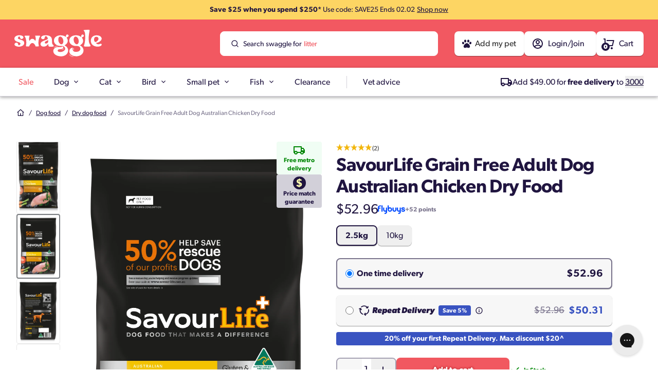

--- FILE ---
content_type: text/html; charset=utf-8
request_url: https://swaggle.com.au/products/savourlife-grain-free-adult-dog-australian-chicken-dry-food
body_size: 110827
content:
<!doctype html>
<script src="//swaggle.com.au/cdn/shop/t/282/assets/preFilter.js?v=82584249470857403431769038583"></script>
<html class="no-js" lang="en">
  <head>
    <meta charset="utf-8">
    <meta content="IE=edge" http-equiv="X-UA-Compatible">
    <meta name="viewport" content="width=device-width, initial-scale=1, minimum-scale=1">

    

    <!-- Google Tag Manager --><script>
    ;(function (w, d, s, l, i) {
      w[l] = w[l] || []
      w[l].push({ 'gtm.start': new Date().getTime(), event: 'gtm.js' })
      var f = d.getElementsByTagName(s)[0],
        j = d.createElement(s),
        dl = l != 'dataLayer' ? '&l=' + l : ''
      j.async = true
      j.src = 'https://www.googletagmanager.com/gtm.js?id=' + i + dl
      f.parentNode.insertBefore(j, f)
    })(window, document, 'script', 'dataLayer', 'GTM-TJ38K3F')
  </script><!-- End Google Tag Manager --><!-- Global site tag (gtag.js) - Google Ads: G-G7DQZS4EF6 -->
  <script async src="https://www.googletagmanager.com/gtag/js?id=G-G7DQZS4EF6"></script>
  <script>
    window.dataLayer = window.dataLayer || []
    function gtag() {
      dataLayer.push(arguments)
    }
    gtag('js', new Date())
    gtag('config', 'G-G7DQZS4EF6')
  </script>

<link rel="preconnect" href="https://cdn.shopify.com" crossorigin>
<link rel="apple-touch-icon" sizes="180x180" href="//swaggle.com.au/cdn/shop/files/favicon_1926a2c0-7b1c-452f-be5c-4f95218a97da.png?crop=center&height=180&v=1700571077&width=180"><link rel="icon" type="image/png" sizes="32x32" href="//swaggle.com.au/cdn/shop/files/favicon_1926a2c0-7b1c-452f-be5c-4f95218a97da.png?crop=center&height=32&v=1700571077&width=32">
  <link rel="icon" type="image/png" sizes="16x16" href="//swaggle.com.au/cdn/shop/files/favicon_1926a2c0-7b1c-452f-be5c-4f95218a97da.png?crop=center&height=16&v=1700571077&width=16">
<title>SavourLife Grain Free Adult Dog Australian Chicken Dry Food</title>


<meta name="description" content="SavourLife’s Grain-Free Chicken is an all-natural, holistic, Australian-made/Australian meat, grain-free, gluten-free food with natural superfood inclusions like Sweet Potato, Yucca, Kelp, Carrot, Broccoli and Blueberries; plus vitamins, minerals, natural pre-biotics and amino acids. There are absolutely no artificial ">
<meta property="og:url" content="https://swaggle.com.au/products/savourlife-grain-free-adult-dog-australian-chicken-dry-food">
<meta property="og:site_name" content="Swaggle">
<meta property="og:type" content="product">
<meta property="og:title" content="SavourLife Grain Free Adult Dog Australian Chicken Dry Food">
<meta property="og:description" content="SavourLife’s Grain-Free Chicken is an all-natural, holistic, Australian-made/Australian meat, grain-free, gluten-free food with natural superfood inclusions like Sweet Potato, Yucca, Kelp, Carrot, Broccoli and Blueberries; plus vitamins, minerals, natural pre-biotics and amino acids. There are absolutely no artificial ">
<meta property="og:image" content="http://swaggle.com.au/cdn/shop/files/0-savourlife-grain-free-adult-dog-australian-chicken-dry-food_2307x3898.png?v=1696300496">
<meta property="og:image:secure_url" content="https://swaggle.com.au/cdn/shop/files/0-savourlife-grain-free-adult-dog-australian-chicken-dry-food_2307x3898.png?v=1696300496"><meta property="og:price:amount" content="52.96"><meta property="og:price:currency" content="AUD"><meta name="twitter:title" content="SavourLife Grain Free Adult Dog Australian Chicken Dry Food">
<meta name="twitter:description" content="SavourLife’s Grain-Free Chicken is an all-natural, holistic, Australian-made/Australian meat, grain-free, gluten-free food with natural superfood inclusions like Sweet Potato, Yucca, Kelp, Carrot, Broccoli and Blueberries; plus vitamins, minerals, natural pre-biotics and amino acids. There are absolutely no artificial ">
<meta name="twitter:card" content="summary_large_image">
<meta name="twitter:image" content="https://swaggle.com.au/cdn/shop/files/0-savourlife-grain-free-adult-dog-australian-chicken-dry-food_2307x3898.png?v=1696300496">
<meta name="twitter:image:width" content="480">
<meta name="twitter:image:height" content="480">

    

    
  

  <script type="application/ld+json">
      {
        "@context": "https://schema.org/",
        "@type": "ProductGroup",
        "name": "SavourLife Grain Free Adult Dog Australian Chicken Dry Food",
        "description": "SavourLife’s Grain-Free Chicken is an all-natural, holistic, Australian-made\/Australian meat, grain-free, gluten-free food with natural superfood inclusions like Sweet Potato, Yucca, Kelp, Carrot, Broccoli and Blueberries; plus vitamins, minerals, natural pre-biotics and amino acids. There are absolutely no artificial flavours, colours or preservatives. Chicken is a very popular source of protein for all dogs and a great choice for those fussy eaters! Chicken is known for being gentle on the tummy too and with added glucosamine this may be a great choice for older dogs as well. SavourLife is a family-owned and operated Australian company, they produce Australian-made dog food and donate 50% of their profits to pet rescue organisations; helping them save and re-home abandoned dogs.",
        "url": "https://swaggle.com.au/products/savourlife-grain-free-adult-dog-australian-chicken-dry-food",
        "@id": "https://swaggle.com.au/products/savourlife-grain-free-adult-dog-australian-chicken-dry-food",
        "mainEntityOfPage": {
          "@type": "WebPage",
          "@id": "https://swaggle.com.au/products/savourlife-grain-free-adult-dog-australian-chicken-dry-food"
        },
        
        "category": "Dog Supplies > Dog Food > Dry Dog Food",
        
        "brand": {
          "@type": "Brand",
          "name": "Savourlife",
          "url": "https://swaggle.com.au/collections/brand-savourlife"
        },
        "productGroupID": "8688605233469",
        
        "variesBy": "https://schema.org/size",
        
        
        "aggregateRating": {
          "@type": "AggregateRating",
          "ratingValue": 5.00,
          "reviewCount": 2,
          "description": "Reviews",
          "worstRating": "1",
          "bestRating": "5"
        },
        
"hasVariant": [
          
          {
            "@type": "Product",
            "name": "SavourLife Grain Free Adult Dog Australian Chicken Dry Food - 2.5kg",
            "@id": "https://swaggle.com.au/products/savourlife-grain-free-adult-dog-australian-chicken-dry-food?variant=46755074310461",
            "url": "https://swaggle.com.au/products/savourlife-grain-free-adult-dog-australian-chicken-dry-food?variant=46755074310461",
            "image":[
              
              "https://swaggle.com.au/cdn/shop/files/0-savourlife-grain-free-adult-dog-australian-chicken-dry-food.png",
              
              "https://swaggle.com.au/cdn/shop/files/0-savourlife-grain-free-adult-dog-australian-chicken-dry-food_c951542c-7dfe-484a-8d75-42ecf4d32c91.png",
              
              "https://swaggle.com.au/cdn/shop/files/1-savourlife-grain-free-adult-dog-australian-chicken-dry-food.png",
              
              "https://swaggle.com.au/cdn/shop/files/2-savourlife-grain-free-adult-dog-australian-chicken-dry-food.png",
              
              "https://swaggle.com.au/cdn/shop/files/4-savourlife-grain-free-adult-dog-australian-chicken-dry-food.jpg"
              
            ],
            
            
            
            "gtin13": "9347810000501",
            
            
            
            "sku": "101269",
            
            
            
"size": "2.5kg",
              
"offers": {
              "@type": "Offer",
              "price": "52.96",
              "priceValidUntil": "2030-01-01",
              "priceCurrency": "AUD",
              "@id": "https://swaggle.com.au/products/savourlife-grain-free-adult-dog-australian-chicken-dry-food?variant=46755074310461",
              "url": "https://swaggle.com.au/products/savourlife-grain-free-adult-dog-australian-chicken-dry-food?variant=46755074310461",
              "itemCondition": "https://schema.org/NewCondition",
              "availableDeliveryMethod": "https://schema.org/ParcelService",
              "availability": "http://schema.org/InStock",
              "inventoryLevel": "16",
              "hasMerchantReturnPolicy": {
                "@type": "MerchantReturnPolicy",
                "applicableCountry": "AU",
                "merchantReturnDays": 30,
                "name": "Swaggle Return and Refund Policy",
                "refundType": "https://schema.org/FullRefund",
                "returnFees": "https://schema.org/FreeReturn",
                "returnMethod": "https://schema.org/ReturnByMail",
                "returnPolicyCategory": "https://schema.org/MerchantReturnFiniteReturnWindow",
                "url": "https://swaggle.com.au/policies/refund-policy"
              },
              "shippingDetails": {
                "@type": "OfferShippingDetails",
                "deliveryTime": {
                    "@type": "ShippingDeliveryTime",
                    "handlingTime": {
                        "@type": "QuantitativeValue",
                        "maxValue": 1,
                        "minValue": 0,
                        "unitCode": "d"
                    },
                    "transitTime": {
                        "@type": "QuantitativeValue",
                        "maxValue": 4,
                        "minValue": 2,
                        "unitCode": "d"
                    },
                    "transitTimeLabel": "Standard: 2-4 business days; Express: 1-2 business days"
                },
                "shippingDestination": {
                    "@type": "DefinedRegion",
                    "addressCountry": "AU"
                },
                "shippingRate": {
                    "@type": "MonetaryAmount",
                    "currency": "AUD",
                    "value": "0"
                }
              }
            },
            "inProductGroupWithID": "8688605233469"
          },
          {
            "@type": "Product",
            "name": "SavourLife Grain Free Adult Dog Australian Chicken Dry Food - 10kg",
            "@id": "https://swaggle.com.au/products/savourlife-grain-free-adult-dog-australian-chicken-dry-food?variant=46755074343229",
            "url": "https://swaggle.com.au/products/savourlife-grain-free-adult-dog-australian-chicken-dry-food?variant=46755074343229",
            "image":[
              
              "https://swaggle.com.au/cdn/shop/files/0-savourlife-grain-free-adult-dog-australian-chicken-dry-food.png",
              
              "https://swaggle.com.au/cdn/shop/files/0-savourlife-grain-free-adult-dog-australian-chicken-dry-food_c951542c-7dfe-484a-8d75-42ecf4d32c91.png",
              
              "https://swaggle.com.au/cdn/shop/files/1-savourlife-grain-free-adult-dog-australian-chicken-dry-food.png",
              
              "https://swaggle.com.au/cdn/shop/files/2-savourlife-grain-free-adult-dog-australian-chicken-dry-food.png",
              
              "https://swaggle.com.au/cdn/shop/files/4-savourlife-grain-free-adult-dog-australian-chicken-dry-food.jpg"
              
            ],
            
            
            
            "gtin13": "9347810000518",
            
            
            
            "sku": "101270",
            
            
            
"size": "10kg",
              
"offers": {
              "@type": "Offer",
              "price": "115.00",
              "priceValidUntil": "2030-01-01",
              "priceCurrency": "AUD",
              "@id": "https://swaggle.com.au/products/savourlife-grain-free-adult-dog-australian-chicken-dry-food?variant=46755074343229",
              "url": "https://swaggle.com.au/products/savourlife-grain-free-adult-dog-australian-chicken-dry-food?variant=46755074343229",
              "itemCondition": "https://schema.org/NewCondition",
              "availableDeliveryMethod": "https://schema.org/ParcelService",
              "availability": "http://schema.org/InStock",
              "inventoryLevel": "1",
              "hasMerchantReturnPolicy": {
                "@type": "MerchantReturnPolicy",
                "applicableCountry": "AU",
                "merchantReturnDays": 30,
                "name": "Swaggle Return and Refund Policy",
                "refundType": "https://schema.org/FullRefund",
                "returnFees": "https://schema.org/FreeReturn",
                "returnMethod": "https://schema.org/ReturnByMail",
                "returnPolicyCategory": "https://schema.org/MerchantReturnFiniteReturnWindow",
                "url": "https://swaggle.com.au/policies/refund-policy"
              },
              "shippingDetails": {
                "@type": "OfferShippingDetails",
                "deliveryTime": {
                    "@type": "ShippingDeliveryTime",
                    "handlingTime": {
                        "@type": "QuantitativeValue",
                        "maxValue": 1,
                        "minValue": 0,
                        "unitCode": "d"
                    },
                    "transitTime": {
                        "@type": "QuantitativeValue",
                        "maxValue": 4,
                        "minValue": 2,
                        "unitCode": "d"
                    },
                    "transitTimeLabel": "Standard: 2-4 business days; Express: 1-2 business days"
                },
                "shippingDestination": {
                    "@type": "DefinedRegion",
                    "addressCountry": "AU"
                },
                "shippingRate": {
                    "@type": "MonetaryAmount",
                    "currency": "AUD",
                    "value": "0"
                }
              }
            },
            "inProductGroupWithID": "8688605233469"
          }]}
    </script><style>
  /* Light 300 */
  @font-face{
    font-family:'Gibson';
    src:url(//swaggle.com.au/cdn/shop/t/282/assets/Gibson-Light.woff2?v=87946101142470441591769038527) format('woff2'),
        url(//swaggle.com.au/cdn/shop/t/282/assets/Gibson-Light.woff?v=8374193793317657701769038526) format('woff');
    font-weight:300; font-style:normal;
    font-display:swap;
  }
  /* Regular 400 */
  @font-face{
    font-family:'Gibson';
    src:url(//swaggle.com.au/cdn/shop/t/282/assets/Gibson.woff2?v=96742516516510223391769038529) format('woff2'),
        url(//swaggle.com.au/cdn/shop/t/282/assets/Gibson.woff?v=143796858234145528061769038529) format('woff');
    font-weight:400; font-style:normal;
    font-display:swap;
  }
  /* SemiBold 600 */
  @font-face{
    font-family:'Gibson';
    src:url(//swaggle.com.au/cdn/shop/t/282/assets/Gibson-SemiBold.woff2?v=138143827205354918851769038528) format('woff2'),
        url(//swaggle.com.au/cdn/shop/t/282/assets/Gibson-SemiBold.woff?v=165336212396778743201769038528) format('woff');
    font-weight:600; font-style:normal;
    font-display:swap;
  }
  /* Bold 700 */
  @font-face{
    font-family:'Gibson';
    src:url(//swaggle.com.au/cdn/shop/t/282/assets/Gibson-Bold.woff2?v=78800341571927296131769038525) format('woff2'),
        url(//swaggle.com.au/cdn/shop/t/282/assets/Gibson-Bold.woff?v=34616530837601888571769038525) format('woff');
    font-weight:700; font-style:normal;
    font-display:swap;
  }

  /* Light Italic 300 */
  @font-face {
    font-family: 'Gibson';
    src: url(//swaggle.com.au/cdn/shop/t/282/assets/Gibson-LightItalic.woff2?v=104280111796846903991769038527) format('woff2'),
        url(//swaggle.com.au/cdn/shop/t/282/assets/Gibson-LightItalic.woff?v=94408119075751219391769038527) format('woff');
    font-weight: 300;
    font-style: italic;
    font-display: swap;
  }

  /* Semi Bold Italic 600 */
  @font-face {
    font-family: 'Gibson';
    src: url(//swaggle.com.au/cdn/shop/t/282/assets/Gibson-SemiBoldItalic.woff2?v=99166016816020327571769038528) format('woff2'),
        url(//swaggle.com.au/cdn/shop/t/282/assets/Gibson-SemiBoldItalic.woff?v=44971643438392051311769038528) format('woff');
    font-weight: 600;
    font-style: italic;
    font-display: swap;
  }

  /* Bold Italic 700 */
  @font-face {
    font-family: 'Gibson';
    src: url(//swaggle.com.au/cdn/shop/t/282/assets/Gibson-BoldItalic.woff2?v=116100775955172413111769038526) format('woff2'),
        url(//swaggle.com.au/cdn/shop/t/282/assets/Gibson-BoldItalic.woff?v=115760425844177835561769038526) format('woff');
    font-weight: 700;
    font-style: italic;
    font-display: swap;
  }
</style>



<script type="text/javascript" id="globals-script">
  var GM_STATE = {
    cart: {
      initCart:{ "attributes": {}, "cart_level_discount_applications": [], "currency": "AUD", "item_count": 0, "items": [], "items_subtotal_price": 0, "note": null, "original_total_price":
0, "requires_shipping": false, "token": null, "total_discount":
0, "total_price": 0, "total_weight": 0.0
}
,
      miniEnable:true,
      noteEnable:true,
      freeShippingThresholdEnable:true,
      freeShippingThresholdAmount:49,
      offerThresholdAmount:250,
      offerText:"Save $25 - Use code SAVE25",
      offerStartDate:"2026-01-27",
      offerEndDate:"2026-02-02"},
    customer: {
      logged:false,
      id: "",email: "",
      postcodes: "",
      orders:0,
      adOrders:0,
      petProfilesConfig: null,
      petProfilesData: {
  "avatars": {
    "logo": "//swaggle.com.au/cdn/shop/t/282/assets/toby-logo.png?v=164852786303100108581769038611",
    "dog": "//swaggle.com.au/cdn/shop/t/282/assets/dog-avatar.png?v=142396310950662143691769038532",
    "cat": "//swaggle.com.au/cdn/shop/t/282/assets/cat-avatar.png?v=24564021048992287041769038531"
  }
}
,
      hasSubscription:false,
      hasPlacedSubscription:false,hasAcceptMarketing:false,
      hasFlybuysNumber:false,
      createPetUrl:"\/account\/register?return_to=%2Fpages%2Fcreate-a-pet",
      resetPassword: {
        messageSuccess: "We've sent an email to [email] to reset your password. This may appear in your junk mail.",
        messageError: "New here? Go back to login and create an account.",
        tooManyRequests: "Too many requests, please try again later."
      }
    },
    shopify: {
      shop: "toby-co-prod",
      templateName: "product",
      defaultCurrency: "AUD",
      moneyFormat: "${{amount}}",
      defaultImage:"//swaggle.com.au/cdn/shop/files/swaggle-brandmark-navy.png?v=1727823619&width=480",
      shopLogo: "\/\/swaggle.com.au\/cdn\/shop\/files\/swaggle-logo.svg?v=1700466177",
      shopLogoWhite: "\/\/swaggle.com.au\/cdn\/shop\/files\/swaggle-logo-white.svg?v=1700467050"
    },
    routes: {
      cart_add_url: '/cart/add',
      cart_change_url: '/cart/change',
      cart_update_url: '/cart/update',
      cart_url: '/cart',
      predictive_search_url: '/search/suggest'
    },
    apis: {
      storefrontAccessToken: "ce4db231ea0b7af57de86b13553ef084",
      autoDiscountToken: "auto-discount",
      graphQlEndpoint: "https://toby-co-prod.myshopify.com/api/2023-01/graphql.json",
      swaggleFlybuysPointsApiUrl: 'https://flybuyspointsapi.swaggle.com/customer/[customerId]/flybuysCardNumber',
      swaggleFlybuysPointsApiKey: 'uYbq0k8etHXDCuPFWcaW7Ydms6Xq4FYEmrjNMMZ86BR2RGAe',
      petProfileEndpoint: "https:\/\/d2ti3p88i6nsul.cloudfront.net",
      apiGatewayEndpoint: "https:\/\/d2ti3p88i6nsul.cloudfront.net",
      ordergrooveMerchantId:"c4f4f583860740339093863dbb41290f",
      ordergrooveStorefrontApiKey:"hcfD@ATEQ==q~Uq(Vu!#lei8YUal$RwW",
      ordergrooveEndpoint: "https:\/\/restapi.ordergroove.com"
    },
    apps: {
      backInStock: {
        url: "https:\/\/a.klaviyo.com\/onsite\/components\/back-in-stock\/subscribe"
      },
      klaviyo: {
        publicKey: "TPaZuP"
      },
      postcode:{
        postCodeEndpoint: "https:\/\/swaggle.com.au\/apps\/postcode-shipping\/quote"
      }
    },
    integrations: {algoliaConfig: {
  siteId: "NNWI15D4SP",
  enable: true,
  apiKey: "d7ce2a598bc0c2cd284e7b3a47d502bf",
  perPage: 48,
  filtersConfig: [{
          "label": "Bird Health Condition",
          "prefix": null,
          "excludeTags": [],
          "key": "named_tags.GoodForBirdHealthIssue"
        },{
          "label": "Brand",
          "prefix": null,
          "excludeTags": [],
          "key": "vendor"
        },{
          "label": "Cat Age",
          "prefix": null,
          "excludeTags": ["Pregnant\/Lactating"],
          "key": "named_tags.CatAgeGroup"
        },{
          "label": "Cat Health Condition",
          "prefix": null,
          "excludeTags": [],
          "key": "named_tags.GoodForCatHealthIssue"
        },{
          "label": "Cat Breed",
          "prefix": null,
          "excludeTags": ["Other","Other-Small","Other-Medium"],
          "key": "named_tags.CatBreed"
        },{
          "label": "Cat Breed Size",
          "prefix": null,
          "excludeTags": [],
          "key": "named_tags.CatBreedSize"
        },{
          "label": "Dog Age",
          "prefix": null,
          "excludeTags": ["Active","WorkingDog","Pregnant\/Lactating"],
          "key": "named_tags.DogAgeGroup"
        },{
          "label": "Dog Health Condition",
          "prefix": null,
          "excludeTags": [],
          "key": "named_tags.GoodForDogHealthIssue"
        },{
          "label": "Dog Breed",
          "prefix": null,
          "excludeTags": ["Other-Medium","Other-Large"],
          "key": "named_tags.DogBreed"
        },{
          "label": "Breed Size",
          "prefix": null,
          "excludeTags": [],
          "key": "named_tags.DogBreedSize"
        },{
          "label": "Aquarium Type",
          "prefix": null,
          "excludeTags": [],
          "key": "named_tags.FishFilterAquariumType"
        },{
          "label": "Colour",
          "prefix": null,
          "excludeTags": [],
          "key": "named_tags.ProductFilterColour"
        },{
          "label": "Features",
          "prefix": null,
          "excludeTags": [],
          "key": "named_tags.ProductFilterFeatures"
        },{
          "label": "Flavour",
          "prefix": null,
          "excludeTags": [],
          "key": "named_tags.ProductFilterFlavour"
        },{
          "label": "Material",
          "prefix": null,
          "excludeTags": [],
          "key": "named_tags.ProductFilterMaterial"
        },{
          "label": "Pet Type",
          "prefix": null,
          "excludeTags": [],
          "key": "named_tags.AnimalType"
        },{
          "label": "Prevents",
          "prefix": null,
          "excludeTags": [],
          "key": "named_tags.ProductFilterPrevents"
        },{
          "label": "Protein",
          "prefix": null,
          "excludeTags": [],
          "key": "named_tags.ProductFilterProtein"
        },{
          "label": "Small Pet Age",
          "prefix": null,
          "excludeTags": [],
          "key": "named_tags.SmallPetAgeGroup"
        },{
          "label": "Species",
          "prefix": null,
          "excludeTags": [],
          "key": "named_tags.ProductFilterSpecies"
        },{
          "label": "Category",
          "prefix": null,
          "excludeTags": [],
          "key": "named_tags.ProductFilterSubCategory"
        },{
          "label": "Type",
          "prefix": null,
          "excludeTags": [],
          "key": "named_tags.ProductFilterType"
        },{
          "label": "Variety",
          "prefix": null,
          "excludeTags": [],
          "key": "named_tags.ProductFilterVariety"
        },{
          "label": "Weight",
          "prefix": null,
          "excludeTags": [],
          "key": "named_tags.ProductFilterWeight"
        },{
          "label": "Inventory",
          "prefix": null,
          "excludeTags": [],
          "key": "inventory_available"
        },{
          "label": "Price",
          "prefix": null,
          "excludeTags": [],
          "key": "price_range"
        },{
          "label": "On Sale",
          "prefix": null,
          "excludeTags": [],
          "key": "named_tags.Promo"
        },{
          "label": "Subscription Available",
          "prefix": null,
          "excludeTags": [],
          "key": "meta.subscription.available"
        }]
,
  labelSuggestions: "Suggestions",
  labelCollections: "Collections",
  labelPages: "Pages",
  textAllResults: "View all",
  textNoResult:"No luck with “{{ terms }}”?",
  descriptionNoResult:"Oops, we couldn’t fetch any matches this time!",
  banners: {
    accountRegisterBannerKey: "algolia-rule-account-register-banner",
  }
}
,},
    customs: {
      badge: {
  "items":[],
  "tags": null,
  "ignore": []
}

    },
    featureFlags: {
      flag: 'ab_test_prepaid',
      variant1: '',
      variant2: ''
    },
    repeatRewards: {
      logo:"\/\/swaggle.com.au\/cdn\/shop\/files\/repeat-rewards-club.svg?v=1746057885",
      leaderBoard:{
        heading: "20% off your first Repeat Delivery order*",
        description: "*Max discount $20. New Repeat Delivery customers only. Not available in conjunction with any other coupon codes. T&Cs apply.",
        isHide: false,
        logoDesktop:"\/\/swaggle.com.au\/cdn\/shop\/files\/Property_1_Repeat_Rewards_Club_4d3bec10-05f3-4fe1-9364-e73183013544.png?v=1755735725",
        logoMobile:"",
        url: "\/pages\/repeat-delivery"
      }
    },
    collection: {
      shopByLifeStageEnable: false,
      breedConfig: {
        breedItem: null,},
      hideFacetOptions: null,
      hideFacetHeadings: null
    },
    search: {
      logo: null,
      logoUrl: null,
      noResultsItems: {
        item1: "Try double-checking your spelling",
        item2: "Use fewer or different keywords",
        item3: "Or create a pet profile!",
        item4: "Or explore your pet profiles:",
      },
      create: {
        image: "\/\/swaggle.com.au\/cdn\/shop\/files\/Pet_profile_1.png?v=1706696944",
        title: "Tell us about your pet!",
        description: "For personalised products and info site wide!",
        ctaText: "Create a pet profile",
        ctaUrl: "\/pages\/create-a-pet"
      },
      petProfile: {
        title: "Get tailored results for your pet!",
        description: "Set up a pet profile to make searching simpler with picks tailored to your pet’s needs.",
        ctaText: "Create a pet profile",
        ctaUrl: null,
        imageUrl: "\/\/swaggle.com.au\/cdn\/shop\/files\/pet-profile-dog.svg?v=1754525000"
      },
      banner: "\/\/swaggle.com.au\/cdn\/shop\/files\/search-callout-create-pet-profile.png?v=1701818037",
      suggestKeyword: [{
        "text": "diet",
        "position": 3
      },
{
        "text": "food",
        "position": 1
      },
{
        "text": "litter",
        "position": 6
      },
{
        "text": "toys",
        "position": 2
      },
{
        "text": "treats",
        "position": 4
      },
{
        "text": "vitamins",
        "position": 5
      }
]

    },
    multibuy: {
      banner_offer_reminder_text: "See offer"
    }
  };
</script><script>
    // Create generic <script> in the <head> of the page to load the asset.
    var script = document.createElement('script');
    script.type = 'text/javascript';
    script.src = '//swaggle.com.au/cdn/shop/t/282/assets/module-global-scripts.js?v=109845921976046747231769038547';
    script.defer= 'defer';
    // Create a preload <link> in the <head> of the page for critical load.
    var preload = document.createElement('link')
    preload.rel="preload"
    preload.href="//swaggle.com.au/cdn/shop/t/282/assets/module-global-scripts.js?v=109845921976046747231769038547"
    preload.as="script"
    
    document.head.appendChild(script);
  </script><script type="text/javascript">
  var translate = {
    collection: {
      apllyFilter: "Apply",
      clearFilter: "Clear",
      filters: "Filter",
      clearSelections: "Clear all",
      noOptionFilter: "No options filters",
      noProducts: "No products found",
      noProductsShort:"We couldn’t find any products to match your search",
      noProductsDescription: "We couldn’t find any products to match your search. Please explore our popular categories below, or reset your filter options",
      noResults: "Oops, we couldn’t fetch any matches this time!",
      noProductPagination: "You are currently on the largest page. No products were found.",
      previousPagination: "Previous",
      nextPagination: "next",
      showItems: "Showing {{ pagination_end }} of {{ totalResults }} products",
      loadMore: "Load {{ result }} more",
      sort: "Sort",
      sort_by: "Sort by",
      delivery: {
        title: "Repeat Delivery",
        content: "Save 10% off your first order and 5% or more on every recurring order."
      },
      filterSubscriptionLabel: "Save 10% off your first order and 5% or more on every recurring order.",
      goToFirstPage: "Go to the first page"
    },
    search: {
      suggestionForSearch: "Suggested for your search",
    },
    general: {
      addToCart: "Add to cart",
      notifyMe: "Notify me",
      closeModal: "Click here to close",
    },
    cart: {
      your_cart: "Your cart",
      subtotal: "Subtotal",
      taxes_and_shipping_at_checkout: "Taxes and shipping calculated at checkout",
      total: "Total",
      view_bag: "Go to cart",
      hide_selections: "Checkout",
      view_selections: "Go to checkout",
      go_to_checkout: "Proceed to checkout",
      checkout: "Checkout",
      empty_cart: "Your cart is empty",
      empty_description: "Your shopping cart is empty, click below to continue shopping",
      continue_shopping: "Continue shopping",
      my_bag: "My Bag",
      spend: "Spend",
      to_receive_free_shipping: "for free shipping",
      get_free_shipping: "Your order gets free shipping!"
    },
    product: {
      notifyMe: "Notify me",
      notifyMeWhenAvailable: "Notify me when it’s back in stock",
      subtextNotifyMe: "Enter your email to be first notified when it’s available again.",
      outStock: "Out of stock",
      lowStock: "Low stock",
      inStock: "In Stock",
      quantity: "Quantity",
      headingModalPrescription: "Customer declaration",
      descriptionModalPrescription: "\u003cp\u003eVeterinary Diets are carefully formulated to assist with the treatment or management of a particular illness or condition. By purchasing [PRODUCT_NAME], you acknowledge and agree the following is true and accurate.\u003c\/p\u003e\u003cul\u003e\u003cli\u003eI confirm that my pet was examined by a veterinarian who recommended the use of [PRODUCT_NAME].\u003c\/li\u003e\u003cli\u003eI understand that it is recommended that I seek veterinary advice at least every 6 months regarding the use of this diet.\u003c\/li\u003e\u003cli\u003eI understand that I need to seek immediate veterinary advice if my pet’s condition deteriorates while I use [PRODUCT_NAME].\u003c\/li\u003e\u003c\/ul\u003e\u003cp\u003eIf you are unsure, please seek veterinary advice\u003c\/p\u003e",
    },
    account_subscription: {
      payment: {
        addNewCard: "Add new card",
        edit: "Edit",
        selectCard: "Select card",
        placeholderCardName: "Card holder’s name",
        placeholderCardNumber: "Card number",
        placeholderCvv: "CVV",
        placeholderExpiryDate: "Expiry date"
      }
    }
  }
</script>
<link rel="preload" href="//swaggle.com.au/cdn/shop/t/282/assets/theme.css?v=74719014530201375771769038609" as="style" onload="this.rel='stylesheet'">
<noscript><link type="text/css" href="//swaggle.com.au/cdn/shop/t/282/assets/theme.css?v=74719014530201375771769038609" rel="stylesheet"></noscript>

<!--<link type="text/css" href="//swaggle.com.au/cdn/shop/t/282/assets/template-product.css?v=111820" rel="stylesheet">-->


<script>
  window.SLS = window.SLS || {}
  window.SLS.asyncLoad = function (urls) {
    for (var i = 0; i < urls.length; i++) {
      var s = document.createElement('script')
      s.type = 'text/javascript'
      s.defer = true
      if (typeof urls[i] === 'string') {
        s.src = urls[i]
      } else {
        s.src = urls[i].url
        s.onload = urls[i].callback
      }
      var x = document.getElementsByTagName('script')[0]
      x.parentNode.insertBefore(s, x)
    }
  }
</script>


  <link rel="canonical" href="https://swaggle.com.au/products/savourlife-grain-free-adult-dog-australian-chicken-dry-food">





<script>
  !(function (t, e) {
    var o, n, p, r
    e.__SV ||
      ((window.posthog = e),
      (e._i = []),
      (e.init = function (i, s, a) {
        function g(t, e) {
          var o = e.split('.')
          2 == o.length && ((t = t[o[0]]), (e = o[1])),
            (t[e] = function () {
              t.push([e].concat(Array.prototype.slice.call(arguments, 0)))
            })
        }
        ;((p = t.createElement('script')).type = 'text/javascript'),
          (p.crossOrigin = 'anonymous'),
          (p.async = !0),
          (p.src = s.api_host.replace('.i.posthog.com', '-assets.i.posthog.com') + '/static/array.js'),
          (r = t.getElementsByTagName('script')[0]).parentNode.insertBefore(p, r)
        var u = e
        for (
          void 0 !== a ? (u = e[a] = []) : (a = 'posthog'),
            u.people = u.people || [],
            u.toString = function (t) {
              var e = 'posthog'
              return 'posthog' !== a && (e += '.' + a), t || (e += ' (stub)'), e
            },
            u.people.toString = function () {
              return u.toString(1) + '.people (stub)'
            },
            o =
              'init Ce js Ls Te Fs Ds capture Ye calculateEventProperties Us register register_once register_for_session unregister unregister_for_session Ws getFeatureFlag getFeatureFlagPayload isFeatureEnabled reloadFeatureFlags updateEarlyAccessFeatureEnrollment getEarlyAccessFeatures on onFeatureFlags onSurveysLoaded onSessionId getSurveys getActiveMatchingSurveys renderSurvey canRenderSurvey canRenderSurveyAsync identify setPersonProperties group resetGroups setPersonPropertiesForFlags resetPersonPropertiesForFlags setGroupPropertiesForFlags resetGroupPropertiesForFlags reset get_distinct_id getGroups get_session_id get_session_replay_url alias set_config startSessionRecording stopSessionRecording sessionRecordingStarted captureException loadToolbar get_property getSessionProperty Bs zs createPersonProfile Hs Ms Gs opt_in_capturing opt_out_capturing has_opted_in_capturing has_opted_out_capturing get_explicit_consent_status is_capturing clear_opt_in_out_capturing Ns debug L qs getPageViewId captureTraceFeedback captureTraceMetric'.split(
                ' '
              ),
            n = 0;
          n < o.length;
          n++
        )
          g(u, o[n])
        e._i.push([i, s, a])
      }),
      (e.__SV = 1))
  })(document, window.posthog || [])

  const STAGING_KEY = 'phc_7lG8rkN9jYg503RNnpXHZoyw55LT2IYkZFbVKZ0Ma61'
  const PRODUCTION_KEY = 'phc_Cfv9xdvbPSC6CMIaPBt0LeebTOzzvCUTWKJ2868MrJ1'
  let key = ''
  if (window.location.href.includes('https://swaggle.com.au/')) {
    key = PRODUCTION_KEY
  } else {
    key = STAGING_KEY
  }
  posthog.init(key, {
    api_host: 'https://eu.i.posthog.com',
    defaults: '2025-05-24',
    person_profiles: 'identified_only', // or 'always' to create profiles for anonymous users as well
    // suppress unwanted exceptions client-side via before_send
    before_send: (event) => {
      // Only act on auto-captured exception events; pass everything else through unchanged
      if (event?.event !== '$exception') return event

      // Exception payload shape per PostHog: first item in $exception_list
      const ex = event.properties?.$exception_list?.[0]

      // Be tolerant of field name variations across SDKs/platforms
      const type = ex?.$exception_type || ex?.type || ''

      const value = ex?.$exception_value || ex?.value || ''

      // Drop “event object” noise (usually only has isTrusted; no useful stack/message)
      if (['Event', 'CustomEvent', 'ProgressEvent', 'XMLHttpRequestProgressEvent'].includes(type)) {
        return false // returning false prevents the event from being sent
      }

      // ignore AutofillCallbackHandler exceptions as its maybe related to password managers
      if (value.includes('_AutofillCallbackHandler')) {
        return null
      }

      return event
    }
  })
</script>


    
    <script>
      window.CURRENT_THEME_ID = 187472806256;
      console.info(
        `%c Theme ID: ${window.CURRENT_THEME_ID}`,
        'color: #4B9CD3; font-weight: bold;'
      );
    </script>

    <script>window.performance && window.performance.mark && window.performance.mark('shopify.content_for_header.start');</script><meta name="facebook-domain-verification" content="ic2ze92f9m1zvfw81cecdgskqlfxaj">
<meta name="google-site-verification" content="2egpRzrGMRW8MWesB0QY_G8wWn89OS_10rTxjcxJ4wI">
<meta id="shopify-digital-wallet" name="shopify-digital-wallet" content="/76946506045/digital_wallets/dialog">
<meta name="shopify-checkout-api-token" content="9b71ed427c2552e683126ab49ba7528d">
<meta id="in-context-paypal-metadata" data-shop-id="76946506045" data-venmo-supported="false" data-environment="production" data-locale="en_US" data-paypal-v4="true" data-currency="AUD">
<link rel="alternate" type="application/json+oembed" href="https://swaggle.com.au/products/savourlife-grain-free-adult-dog-australian-chicken-dry-food.oembed">
<script async="async" src="/checkouts/internal/preloads.js?locale=en-AU"></script>
<script id="shopify-features" type="application/json">{"accessToken":"9b71ed427c2552e683126ab49ba7528d","betas":["rich-media-storefront-analytics"],"domain":"swaggle.com.au","predictiveSearch":true,"shopId":76946506045,"locale":"en"}</script>
<script>var Shopify = Shopify || {};
Shopify.shop = "toby-co-prod.myshopify.com";
Shopify.locale = "en";
Shopify.currency = {"active":"AUD","rate":"1.0"};
Shopify.country = "AU";
Shopify.theme = {"name":"v3.24.0 | 2026-01-21_23:33:59","id":187472806256,"schema_name":null,"schema_version":null,"theme_store_id":null,"role":"main"};
Shopify.theme.handle = "null";
Shopify.theme.style = {"id":null,"handle":null};
Shopify.cdnHost = "swaggle.com.au/cdn";
Shopify.routes = Shopify.routes || {};
Shopify.routes.root = "/";</script>
<script type="module">!function(o){(o.Shopify=o.Shopify||{}).modules=!0}(window);</script>
<script>!function(o){function n(){var o=[];function n(){o.push(Array.prototype.slice.apply(arguments))}return n.q=o,n}var t=o.Shopify=o.Shopify||{};t.loadFeatures=n(),t.autoloadFeatures=n()}(window);</script>
<script id="shop-js-analytics" type="application/json">{"pageType":"product"}</script>
<script defer="defer" async type="module" src="//swaggle.com.au/cdn/shopifycloud/shop-js/modules/v2/client.init-shop-cart-sync_BN7fPSNr.en.esm.js"></script>
<script defer="defer" async type="module" src="//swaggle.com.au/cdn/shopifycloud/shop-js/modules/v2/chunk.common_Cbph3Kss.esm.js"></script>
<script defer="defer" async type="module" src="//swaggle.com.au/cdn/shopifycloud/shop-js/modules/v2/chunk.modal_DKumMAJ1.esm.js"></script>
<script type="module">
  await import("//swaggle.com.au/cdn/shopifycloud/shop-js/modules/v2/client.init-shop-cart-sync_BN7fPSNr.en.esm.js");
await import("//swaggle.com.au/cdn/shopifycloud/shop-js/modules/v2/chunk.common_Cbph3Kss.esm.js");
await import("//swaggle.com.au/cdn/shopifycloud/shop-js/modules/v2/chunk.modal_DKumMAJ1.esm.js");

  window.Shopify.SignInWithShop?.initShopCartSync?.({"fedCMEnabled":true,"windoidEnabled":true});

</script>
<script id="__st">var __st={"a":76946506045,"offset":39600,"reqid":"ccff1412-f183-4ffa-8780-cd1f803e346b-1769951887","pageurl":"swaggle.com.au\/products\/savourlife-grain-free-adult-dog-australian-chicken-dry-food","u":"97c8007d3009","p":"product","rtyp":"product","rid":8688605233469};</script>
<script>window.ShopifyPaypalV4VisibilityTracking = true;</script>
<script id="form-persister">!function(){'use strict';const t='contact',e='new_comment',n=[[t,t],['blogs',e],['comments',e],[t,'customer']],o='password',r='form_key',c=['recaptcha-v3-token','g-recaptcha-response','h-captcha-response',o],s=()=>{try{return window.sessionStorage}catch{return}},i='__shopify_v',u=t=>t.elements[r],a=function(){const t=[...n].map((([t,e])=>`form[action*='/${t}']:not([data-nocaptcha='true']) input[name='form_type'][value='${e}']`)).join(',');var e;return e=t,()=>e?[...document.querySelectorAll(e)].map((t=>t.form)):[]}();function m(t){const e=u(t);a().includes(t)&&(!e||!e.value)&&function(t){try{if(!s())return;!function(t){const e=s();if(!e)return;const n=u(t);if(!n)return;const o=n.value;o&&e.removeItem(o)}(t);const e=Array.from(Array(32),(()=>Math.random().toString(36)[2])).join('');!function(t,e){u(t)||t.append(Object.assign(document.createElement('input'),{type:'hidden',name:r})),t.elements[r].value=e}(t,e),function(t,e){const n=s();if(!n)return;const r=[...t.querySelectorAll(`input[type='${o}']`)].map((({name:t})=>t)),u=[...c,...r],a={};for(const[o,c]of new FormData(t).entries())u.includes(o)||(a[o]=c);n.setItem(e,JSON.stringify({[i]:1,action:t.action,data:a}))}(t,e)}catch(e){console.error('failed to persist form',e)}}(t)}const f=t=>{if('true'===t.dataset.persistBound)return;const e=function(t,e){const n=function(t){return'function'==typeof t.submit?t.submit:HTMLFormElement.prototype.submit}(t).bind(t);return function(){let t;return()=>{t||(t=!0,(()=>{try{e(),n()}catch(t){(t=>{console.error('form submit failed',t)})(t)}})(),setTimeout((()=>t=!1),250))}}()}(t,(()=>{m(t)}));!function(t,e){if('function'==typeof t.submit&&'function'==typeof e)try{t.submit=e}catch{}}(t,e),t.addEventListener('submit',(t=>{t.preventDefault(),e()})),t.dataset.persistBound='true'};!function(){function t(t){const e=(t=>{const e=t.target;return e instanceof HTMLFormElement?e:e&&e.form})(t);e&&m(e)}document.addEventListener('submit',t),document.addEventListener('DOMContentLoaded',(()=>{const e=a();for(const t of e)f(t);var n;n=document.body,new window.MutationObserver((t=>{for(const e of t)if('childList'===e.type&&e.addedNodes.length)for(const t of e.addedNodes)1===t.nodeType&&'FORM'===t.tagName&&a().includes(t)&&f(t)})).observe(n,{childList:!0,subtree:!0,attributes:!1}),document.removeEventListener('submit',t)}))}()}();</script>
<script integrity="sha256-4kQ18oKyAcykRKYeNunJcIwy7WH5gtpwJnB7kiuLZ1E=" data-source-attribution="shopify.loadfeatures" defer="defer" src="//swaggle.com.au/cdn/shopifycloud/storefront/assets/storefront/load_feature-a0a9edcb.js" crossorigin="anonymous"></script>
<script data-source-attribution="shopify.dynamic_checkout.dynamic.init">var Shopify=Shopify||{};Shopify.PaymentButton=Shopify.PaymentButton||{isStorefrontPortableWallets:!0,init:function(){window.Shopify.PaymentButton.init=function(){};var t=document.createElement("script");t.src="https://swaggle.com.au/cdn/shopifycloud/portable-wallets/latest/portable-wallets.en.js",t.type="module",document.head.appendChild(t)}};
</script>
<script data-source-attribution="shopify.dynamic_checkout.buyer_consent">
  function portableWalletsHideBuyerConsent(e){var t=document.getElementById("shopify-buyer-consent"),n=document.getElementById("shopify-subscription-policy-button");t&&n&&(t.classList.add("hidden"),t.setAttribute("aria-hidden","true"),n.removeEventListener("click",e))}function portableWalletsShowBuyerConsent(e){var t=document.getElementById("shopify-buyer-consent"),n=document.getElementById("shopify-subscription-policy-button");t&&n&&(t.classList.remove("hidden"),t.removeAttribute("aria-hidden"),n.addEventListener("click",e))}window.Shopify?.PaymentButton&&(window.Shopify.PaymentButton.hideBuyerConsent=portableWalletsHideBuyerConsent,window.Shopify.PaymentButton.showBuyerConsent=portableWalletsShowBuyerConsent);
</script>
<script data-source-attribution="shopify.dynamic_checkout.cart.bootstrap">document.addEventListener("DOMContentLoaded",(function(){function t(){return document.querySelector("shopify-accelerated-checkout-cart, shopify-accelerated-checkout")}if(t())Shopify.PaymentButton.init();else{new MutationObserver((function(e,n){t()&&(Shopify.PaymentButton.init(),n.disconnect())})).observe(document.body,{childList:!0,subtree:!0})}}));
</script>
<link id="shopify-accelerated-checkout-styles" rel="stylesheet" media="screen" href="https://swaggle.com.au/cdn/shopifycloud/portable-wallets/latest/accelerated-checkout-backwards-compat.css" crossorigin="anonymous">
<style id="shopify-accelerated-checkout-cart">
        #shopify-buyer-consent {
  margin-top: 1em;
  display: inline-block;
  width: 100%;
}

#shopify-buyer-consent.hidden {
  display: none;
}

#shopify-subscription-policy-button {
  background: none;
  border: none;
  padding: 0;
  text-decoration: underline;
  font-size: inherit;
  cursor: pointer;
}

#shopify-subscription-policy-button::before {
  box-shadow: none;
}

      </style>

<script>window.performance && window.performance.mark && window.performance.mark('shopify.content_for_header.end');</script>
  <!-- BEGIN app block: shopify://apps/gorgias-live-chat-helpdesk/blocks/gorgias/a66db725-7b96-4e3f-916e-6c8e6f87aaaa -->
<script defer data-gorgias-loader-chat src="https://config.gorgias.chat/bundle-loader/shopify/toby-co-prod.myshopify.com"></script>


<script defer data-gorgias-loader-convert  src="https://content.9gtb.com/loader.js"></script>


<script defer data-gorgias-loader-mailto-replace  src="https://config.gorgias.help/api/contact-forms/replace-mailto-script.js?shopName=toby-co-prod"></script>


<!-- END app block --><!-- BEGIN app block: shopify://apps/ordergroove-subscriptions/blocks/main-app-embed/cf69fc68-e893-4d33-87e3-4e71e2f5822f -->





<script
  type="text/javascript"
  src="https://static.ordergroove.com/c4f4f583860740339093863dbb41290f/main.js"
  defer
  data-shopify-selling-plans
  ></script>

<script>
  document.addEventListener("DOMContentLoaded", (event) => {
    const ordergrooveJsInstances = Array.from(document.querySelectorAll('script[src*="ordergroove.js"]'));
    if (ordergrooveJsInstances.length > 0) {
      console.warn("Multiple Ordergroove Theme Integrations appear to be in use. Subscriptions may not work as intended. Please check your theme setup.");
    }
  });
</script>

<!-- END app block --><!-- BEGIN app block: shopify://apps/klaviyo-email-marketing-sms/blocks/klaviyo-onsite-embed/2632fe16-c075-4321-a88b-50b567f42507 -->












  <script async src="https://static.klaviyo.com/onsite/js/TPaZuP/klaviyo.js?company_id=TPaZuP"></script>
  <script>!function(){if(!window.klaviyo){window._klOnsite=window._klOnsite||[];try{window.klaviyo=new Proxy({},{get:function(n,i){return"push"===i?function(){var n;(n=window._klOnsite).push.apply(n,arguments)}:function(){for(var n=arguments.length,o=new Array(n),w=0;w<n;w++)o[w]=arguments[w];var t="function"==typeof o[o.length-1]?o.pop():void 0,e=new Promise((function(n){window._klOnsite.push([i].concat(o,[function(i){t&&t(i),n(i)}]))}));return e}}})}catch(n){window.klaviyo=window.klaviyo||[],window.klaviyo.push=function(){var n;(n=window._klOnsite).push.apply(n,arguments)}}}}();</script>

  
    <script id="viewed_product">
      if (item == null) {
        var _learnq = _learnq || [];

        var MetafieldReviews = null
        var MetafieldYotpoRating = null
        var MetafieldYotpoCount = null
        var MetafieldLooxRating = null
        var MetafieldLooxCount = null
        var okendoProduct = null
        var okendoProductReviewCount = null
        var okendoProductReviewAverageValue = null
        try {
          // The following fields are used for Customer Hub recently viewed in order to add reviews.
          // This information is not part of __kla_viewed. Instead, it is part of __kla_viewed_reviewed_items
          MetafieldReviews = {};
          MetafieldYotpoRating = null
          MetafieldYotpoCount = null
          MetafieldLooxRating = null
          MetafieldLooxCount = null

          okendoProduct = null
          // If the okendo metafield is not legacy, it will error, which then requires the new json formatted data
          if (okendoProduct && 'error' in okendoProduct) {
            okendoProduct = null
          }
          okendoProductReviewCount = okendoProduct ? okendoProduct.reviewCount : null
          okendoProductReviewAverageValue = okendoProduct ? okendoProduct.reviewAverageValue : null
        } catch (error) {
          console.error('Error in Klaviyo onsite reviews tracking:', error);
        }

        var item = {
          Name: "SavourLife Grain Free Adult Dog Australian Chicken Dry Food",
          ProductID: 8688605233469,
          Categories: ["3151 Burwood East [hidden]","Brand \/ SavourLife","Breed \/ Australian Shepherd","Breed \/ Border Collie","Breed \/ Bull Terrier","Breed \/ Cavoodle","Breed \/ Cocker Spaniel","Breed \/ Dachshund","Breed \/ Doberman","Breed \/ French Bulldog","Breed \/ Golden Retriever","Breed \/ Greyhound","Breed \/ Jack Russell","Breed \/ Kelpie","Breed \/ Labrador","Breed \/ Pomeranian","Breed \/ Pug","Breed \/ Shih Tzu","Breed \/ Staffy","Burwood - Australian Made [hidden]","Dog \/ Age Group \/ Senior","Dog \/ All Dog","Dog \/ All Food","Dog \/ Food \/ Dry Dog Food","Dog \/ Food \/ Grain Free","Dog \/ Food \/ Natural Food","Grain Free Dry Dog Food","Large Breed Dry Dog Food","Medium Breed Dry Dog Food","SavourLife Big Packs","Savourlife Dry \u0026 Wet Food offer","Savourlife Grain Free","Savourlife Grain Free 10 - 15kg","Senior Dog Food","Senior Dog Food","Shop Swaggle","Small Breed Dry Dog Food","Swaggle Offer","Welcome to Swaggle"],
          ImageURL: "https://swaggle.com.au/cdn/shop/files/0-savourlife-grain-free-adult-dog-australian-chicken-dry-food_grande.png?v=1696300496",
          URL: "https://swaggle.com.au/products/savourlife-grain-free-adult-dog-australian-chicken-dry-food",
          Brand: "Savourlife",
          Price: "$52.96",
          Value: "52.96",
          CompareAtPrice: "$0.00"
        };
        _learnq.push(['track', 'Viewed Product', item]);
        _learnq.push(['trackViewedItem', {
          Title: item.Name,
          ItemId: item.ProductID,
          Categories: item.Categories,
          ImageUrl: item.ImageURL,
          Url: item.URL,
          Metadata: {
            Brand: item.Brand,
            Price: item.Price,
            Value: item.Value,
            CompareAtPrice: item.CompareAtPrice
          },
          metafields:{
            reviews: MetafieldReviews,
            yotpo:{
              rating: MetafieldYotpoRating,
              count: MetafieldYotpoCount,
            },
            loox:{
              rating: MetafieldLooxRating,
              count: MetafieldLooxCount,
            },
            okendo: {
              rating: okendoProductReviewAverageValue,
              count: okendoProductReviewCount,
            }
          }
        }]);
      }
    </script>
  




  <script>
    window.klaviyoReviewsProductDesignMode = false
  </script>







<!-- END app block --><!-- BEGIN app block: shopify://apps/planet-discounts-upsells/blocks/widgets/7760a1dc-aa67-41be-af44-a96da1e75b18 -->


<script src="https://planet-platform.s3.eu-central-1.amazonaws.com/scripts/planet-promotions.js" defer></script>
<!-- BEGIN app snippet: common-data-to-window -->
<script id="">
  (function() {
    window.PlanetDataset = window.PlanetDataset || {};

    // Storefront API client setup
    window.PlanetDataset.storefrontApiClient = {
      storeDomain: "swaggle.com.au",
      publicAccessToken: "9b9ebe6b2636e7e666423788664f11e4",
    };

    

    window.PlanetDataset.localization = {
      country: "AU",
      language: "EN",
    }

    
      // Product information
      window.PlanetDataset.product = {
        ...{"id":8688605233469,"title":"SavourLife Grain Free Adult Dog Australian Chicken Dry Food","handle":"savourlife-grain-free-adult-dog-australian-chicken-dry-food","description":"\u003cp\u003eSavourLife’s Grain-Free Chicken is an all-natural, holistic, Australian-made\/Australian meat, grain-free, gluten-free food with natural superfood inclusions like Sweet Potato, Yucca, Kelp, Carrot, Broccoli and Blueberries; plus vitamins, minerals, natural pre-biotics and amino acids. There are absolutely no artificial flavours, colours or preservatives. Chicken is a very popular source of protein for all dogs and a great choice for those fussy eaters! Chicken is known for being gentle on the tummy too and with added glucosamine this may be a great choice for older dogs as well. SavourLife is a family-owned and operated Australian company, they produce Australian-made dog food and donate 50% of their profits to pet rescue organisations; helping them save and re-home abandoned dogs.\u003c\/p\u003e","published_at":"2023-09-15T21:52:03+10:00","created_at":"2023-09-15T10:16:54+10:00","vendor":"Savourlife","type":"Dog Supplies \u003e Dog Food \u003e Dry Dog Food","tags":["3151BurwoodEast","AnimalType:Dog","DogAgeGroup:Adult","DogAgeGroup:Senior","DogBreedSize:Large","DogBreedSize:Medium","DogBreedSize:Small","DogBreedSize:Toy","DogCollection:FoodDry","DogCollection:FoodGrainFree","DogCollection:FoodNatural","DogCollection:LifestageAdult","ProductFilterFlavour:Chicken","ProductFilterMadeIn:Australia","ProductFilterProtein:Chicken","ProductFilterType:DryFood","ProductFilterVariety:GrainFree","ProductFilterVariety:Natural","ProductFilterVariety:SingleSource Protein","TriggerProductUpdate"],"price":5296,"price_min":5296,"price_max":11500,"available":true,"price_varies":true,"compare_at_price":null,"compare_at_price_min":0,"compare_at_price_max":0,"compare_at_price_varies":false,"variants":[{"id":46755074310461,"title":"2.5kg","option1":"2.5kg","option2":null,"option3":null,"sku":"101269","requires_shipping":true,"taxable":true,"featured_image":{"id":42803282477373,"product_id":8688605233469,"position":2,"created_at":"2023-10-04T14:16:47+11:00","updated_at":"2023-10-04T14:23:17+11:00","alt":null,"width":2224,"height":3350,"src":"\/\/swaggle.com.au\/cdn\/shop\/files\/0-savourlife-grain-free-adult-dog-australian-chicken-dry-food_c951542c-7dfe-484a-8d75-42ecf4d32c91.png?v=1696389797","variant_ids":[46755074310461]},"available":true,"name":"SavourLife Grain Free Adult Dog Australian Chicken Dry Food - 2.5kg","public_title":"2.5kg","options":["2.5kg"],"price":5296,"weight":2500,"compare_at_price":null,"inventory_management":"shopify","barcode":"9347810000501","featured_media":{"alt":null,"id":35232127975741,"position":2,"preview_image":{"aspect_ratio":0.664,"height":3350,"width":2224,"src":"\/\/swaggle.com.au\/cdn\/shop\/files\/0-savourlife-grain-free-adult-dog-australian-chicken-dry-food_c951542c-7dfe-484a-8d75-42ecf4d32c91.png?v=1696389797"}},"requires_selling_plan":false,"selling_plan_allocations":[{"price_adjustments":[{"position":1,"price":5296}],"price":5296,"compare_at_price":5296,"per_delivery_price":5296,"selling_plan_id":691834716528,"selling_plan_group_id":"bc6478a662ffae32b3be35b3fe566fa707984433"},{"price_adjustments":[{"position":1,"price":5296}],"price":5296,"compare_at_price":5296,"per_delivery_price":5296,"selling_plan_id":691834749296,"selling_plan_group_id":"bc6478a662ffae32b3be35b3fe566fa707984433"},{"price_adjustments":[{"position":1,"price":5296}],"price":5296,"compare_at_price":5296,"per_delivery_price":5296,"selling_plan_id":691834782064,"selling_plan_group_id":"bc6478a662ffae32b3be35b3fe566fa707984433"},{"price_adjustments":[{"position":1,"price":5296}],"price":5296,"compare_at_price":5296,"per_delivery_price":5296,"selling_plan_id":691834814832,"selling_plan_group_id":"bc6478a662ffae32b3be35b3fe566fa707984433"},{"price_adjustments":[{"position":1,"price":5296}],"price":5296,"compare_at_price":5296,"per_delivery_price":5296,"selling_plan_id":691834880368,"selling_plan_group_id":"bc6478a662ffae32b3be35b3fe566fa707984433"},{"price_adjustments":[{"position":1,"price":5296}],"price":5296,"compare_at_price":5296,"per_delivery_price":5296,"selling_plan_id":691834945904,"selling_plan_group_id":"bc6478a662ffae32b3be35b3fe566fa707984433"},{"price_adjustments":[{"position":1,"price":5296}],"price":5296,"compare_at_price":5296,"per_delivery_price":5296,"selling_plan_id":691835044208,"selling_plan_group_id":"bc6478a662ffae32b3be35b3fe566fa707984433"},{"price_adjustments":[{"position":1,"price":5296}],"price":5296,"compare_at_price":5296,"per_delivery_price":5296,"selling_plan_id":691835109744,"selling_plan_group_id":"bc6478a662ffae32b3be35b3fe566fa707984433"},{"price_adjustments":[{"position":1,"price":5296}],"price":5296,"compare_at_price":5296,"per_delivery_price":5296,"selling_plan_id":691835208048,"selling_plan_group_id":"bc6478a662ffae32b3be35b3fe566fa707984433"}],"quantity_rule":{"min":1,"max":null,"increment":1}},{"id":46755074343229,"title":"10kg","option1":"10kg","option2":null,"option3":null,"sku":"101270","requires_shipping":true,"taxable":true,"featured_image":{"id":42785878343997,"product_id":8688605233469,"position":1,"created_at":"2023-10-03T13:34:50+11:00","updated_at":"2023-10-03T13:34:56+11:00","alt":null,"width":2307,"height":3898,"src":"\/\/swaggle.com.au\/cdn\/shop\/files\/0-savourlife-grain-free-adult-dog-australian-chicken-dry-food.png?v=1696300496","variant_ids":[46755074343229]},"available":true,"name":"SavourLife Grain Free Adult Dog Australian Chicken Dry Food - 10kg","public_title":"10kg","options":["10kg"],"price":11500,"weight":10000,"compare_at_price":null,"inventory_management":"shopify","barcode":"9347810000518","featured_media":{"alt":null,"id":35214410907965,"position":1,"preview_image":{"aspect_ratio":0.592,"height":3898,"width":2307,"src":"\/\/swaggle.com.au\/cdn\/shop\/files\/0-savourlife-grain-free-adult-dog-australian-chicken-dry-food.png?v=1696300496"}},"requires_selling_plan":false,"selling_plan_allocations":[{"price_adjustments":[{"position":1,"price":11500}],"price":11500,"compare_at_price":11500,"per_delivery_price":11500,"selling_plan_id":691834716528,"selling_plan_group_id":"bc6478a662ffae32b3be35b3fe566fa707984433"},{"price_adjustments":[{"position":1,"price":11500}],"price":11500,"compare_at_price":11500,"per_delivery_price":11500,"selling_plan_id":691834749296,"selling_plan_group_id":"bc6478a662ffae32b3be35b3fe566fa707984433"},{"price_adjustments":[{"position":1,"price":11500}],"price":11500,"compare_at_price":11500,"per_delivery_price":11500,"selling_plan_id":691834782064,"selling_plan_group_id":"bc6478a662ffae32b3be35b3fe566fa707984433"},{"price_adjustments":[{"position":1,"price":11500}],"price":11500,"compare_at_price":11500,"per_delivery_price":11500,"selling_plan_id":691834814832,"selling_plan_group_id":"bc6478a662ffae32b3be35b3fe566fa707984433"},{"price_adjustments":[{"position":1,"price":11500}],"price":11500,"compare_at_price":11500,"per_delivery_price":11500,"selling_plan_id":691834880368,"selling_plan_group_id":"bc6478a662ffae32b3be35b3fe566fa707984433"},{"price_adjustments":[{"position":1,"price":11500}],"price":11500,"compare_at_price":11500,"per_delivery_price":11500,"selling_plan_id":691834945904,"selling_plan_group_id":"bc6478a662ffae32b3be35b3fe566fa707984433"},{"price_adjustments":[{"position":1,"price":11500}],"price":11500,"compare_at_price":11500,"per_delivery_price":11500,"selling_plan_id":691835044208,"selling_plan_group_id":"bc6478a662ffae32b3be35b3fe566fa707984433"},{"price_adjustments":[{"position":1,"price":11500}],"price":11500,"compare_at_price":11500,"per_delivery_price":11500,"selling_plan_id":691835109744,"selling_plan_group_id":"bc6478a662ffae32b3be35b3fe566fa707984433"},{"price_adjustments":[{"position":1,"price":11500}],"price":11500,"compare_at_price":11500,"per_delivery_price":11500,"selling_plan_id":691835208048,"selling_plan_group_id":"bc6478a662ffae32b3be35b3fe566fa707984433"}],"quantity_rule":{"min":1,"max":null,"increment":1}}],"images":["\/\/swaggle.com.au\/cdn\/shop\/files\/0-savourlife-grain-free-adult-dog-australian-chicken-dry-food.png?v=1696300496","\/\/swaggle.com.au\/cdn\/shop\/files\/0-savourlife-grain-free-adult-dog-australian-chicken-dry-food_c951542c-7dfe-484a-8d75-42ecf4d32c91.png?v=1696389797","\/\/swaggle.com.au\/cdn\/shop\/files\/1-savourlife-grain-free-adult-dog-australian-chicken-dry-food.png?v=1696389921","\/\/swaggle.com.au\/cdn\/shop\/files\/2-savourlife-grain-free-adult-dog-australian-chicken-dry-food.png?v=1696389921","\/\/swaggle.com.au\/cdn\/shop\/files\/4-savourlife-grain-free-adult-dog-australian-chicken-dry-food.jpg?v=1696389797"],"featured_image":"\/\/swaggle.com.au\/cdn\/shop\/files\/0-savourlife-grain-free-adult-dog-australian-chicken-dry-food.png?v=1696300496","options":["Size"],"media":[{"alt":null,"id":35214410907965,"position":1,"preview_image":{"aspect_ratio":0.592,"height":3898,"width":2307,"src":"\/\/swaggle.com.au\/cdn\/shop\/files\/0-savourlife-grain-free-adult-dog-australian-chicken-dry-food.png?v=1696300496"},"aspect_ratio":0.592,"height":3898,"media_type":"image","src":"\/\/swaggle.com.au\/cdn\/shop\/files\/0-savourlife-grain-free-adult-dog-australian-chicken-dry-food.png?v=1696300496","width":2307},{"alt":null,"id":35232127975741,"position":2,"preview_image":{"aspect_ratio":0.664,"height":3350,"width":2224,"src":"\/\/swaggle.com.au\/cdn\/shop\/files\/0-savourlife-grain-free-adult-dog-australian-chicken-dry-food_c951542c-7dfe-484a-8d75-42ecf4d32c91.png?v=1696389797"},"aspect_ratio":0.664,"height":3350,"media_type":"image","src":"\/\/swaggle.com.au\/cdn\/shop\/files\/0-savourlife-grain-free-adult-dog-australian-chicken-dry-food_c951542c-7dfe-484a-8d75-42ecf4d32c91.png?v=1696389797","width":2224},{"alt":null,"id":35232131612989,"position":3,"preview_image":{"aspect_ratio":0.664,"height":3350,"width":2224,"src":"\/\/swaggle.com.au\/cdn\/shop\/files\/1-savourlife-grain-free-adult-dog-australian-chicken-dry-food.png?v=1696389921"},"aspect_ratio":0.664,"height":3350,"media_type":"image","src":"\/\/swaggle.com.au\/cdn\/shop\/files\/1-savourlife-grain-free-adult-dog-australian-chicken-dry-food.png?v=1696389921","width":2224},{"alt":null,"id":35232133742909,"position":4,"preview_image":{"aspect_ratio":0.333,"height":3350,"width":1116,"src":"\/\/swaggle.com.au\/cdn\/shop\/files\/2-savourlife-grain-free-adult-dog-australian-chicken-dry-food.png?v=1696389921"},"aspect_ratio":0.333,"height":3350,"media_type":"image","src":"\/\/swaggle.com.au\/cdn\/shop\/files\/2-savourlife-grain-free-adult-dog-australian-chicken-dry-food.png?v=1696389921","width":1116},{"alt":null,"id":35232126370109,"position":5,"preview_image":{"aspect_ratio":1.0,"height":3402,"width":3403,"src":"\/\/swaggle.com.au\/cdn\/shop\/files\/4-savourlife-grain-free-adult-dog-australian-chicken-dry-food.jpg?v=1696389797"},"aspect_ratio":1.0,"height":3402,"media_type":"image","src":"\/\/swaggle.com.au\/cdn\/shop\/files\/4-savourlife-grain-free-adult-dog-australian-chicken-dry-food.jpg?v=1696389797","width":3403}],"requires_selling_plan":false,"selling_plan_groups":[{"id":"bc6478a662ffae32b3be35b3fe566fa707984433","name":"Subscribe and Save","options":[{"name":"Delivery every","position":1,"values":["week","2 weeks","3 weeks","4 weeks","6 weeks","8 weeks","12 weeks","16 weeks","24 weeks"]}],"selling_plans":[{"id":691834716528,"name":"Delivered every week and get 5% off future orders.","description":null,"options":[{"name":"Delivery every","position":1,"value":"week"}],"recurring_deliveries":true,"price_adjustments":[{"order_count":null,"position":1,"value_type":"percentage","value":0}],"checkout_charge":{"value_type":"percentage","value":100}},{"id":691834749296,"name":"Delivered every 2 weeks and get 5% off future orders.","description":null,"options":[{"name":"Delivery every","position":1,"value":"2 weeks"}],"recurring_deliveries":true,"price_adjustments":[{"order_count":null,"position":1,"value_type":"percentage","value":0}],"checkout_charge":{"value_type":"percentage","value":100}},{"id":691834782064,"name":"Delivered every 3 weeks and get 5% off future orders.","description":null,"options":[{"name":"Delivery every","position":1,"value":"3 weeks"}],"recurring_deliveries":true,"price_adjustments":[{"order_count":null,"position":1,"value_type":"percentage","value":0}],"checkout_charge":{"value_type":"percentage","value":100}},{"id":691834814832,"name":"Delivered every 4 weeks and get 5% off future orders.","description":null,"options":[{"name":"Delivery every","position":1,"value":"4 weeks"}],"recurring_deliveries":true,"price_adjustments":[{"order_count":null,"position":1,"value_type":"percentage","value":0}],"checkout_charge":{"value_type":"percentage","value":100}},{"id":691834880368,"name":"Delivered every 6 weeks and get 5% off future orders.","description":null,"options":[{"name":"Delivery every","position":1,"value":"6 weeks"}],"recurring_deliveries":true,"price_adjustments":[{"order_count":null,"position":1,"value_type":"percentage","value":0}],"checkout_charge":{"value_type":"percentage","value":100}},{"id":691834945904,"name":"Delivered every 8 weeks and get 5% off future orders.","description":null,"options":[{"name":"Delivery every","position":1,"value":"8 weeks"}],"recurring_deliveries":true,"price_adjustments":[{"order_count":null,"position":1,"value_type":"percentage","value":0}],"checkout_charge":{"value_type":"percentage","value":100}},{"id":691835044208,"name":"Delivered every 12 weeks and get 5% off future orders.","description":null,"options":[{"name":"Delivery every","position":1,"value":"12 weeks"}],"recurring_deliveries":true,"price_adjustments":[{"order_count":null,"position":1,"value_type":"percentage","value":0}],"checkout_charge":{"value_type":"percentage","value":100}},{"id":691835109744,"name":"Delivered every 16 weeks and get 5% off future orders.","description":null,"options":[{"name":"Delivery every","position":1,"value":"16 weeks"}],"recurring_deliveries":true,"price_adjustments":[{"order_count":null,"position":1,"value_type":"percentage","value":0}],"checkout_charge":{"value_type":"percentage","value":100}},{"id":691835208048,"name":"Delivered every 24 weeks and get 5% off future orders.","description":null,"options":[{"name":"Delivery every","position":1,"value":"24 weeks"}],"recurring_deliveries":true,"price_adjustments":[{"order_count":null,"position":1,"value_type":"percentage","value":0}],"checkout_charge":{"value_type":"percentage","value":100}}],"app_id":"ordergroove-subscribe-and-save"}],"content":"\u003cp\u003eSavourLife’s Grain-Free Chicken is an all-natural, holistic, Australian-made\/Australian meat, grain-free, gluten-free food with natural superfood inclusions like Sweet Potato, Yucca, Kelp, Carrot, Broccoli and Blueberries; plus vitamins, minerals, natural pre-biotics and amino acids. There are absolutely no artificial flavours, colours or preservatives. Chicken is a very popular source of protein for all dogs and a great choice for those fussy eaters! Chicken is known for being gentle on the tummy too and with added glucosamine this may be a great choice for older dogs as well. SavourLife is a family-owned and operated Australian company, they produce Australian-made dog food and donate 50% of their profits to pet rescue organisations; helping them save and re-home abandoned dogs.\u003c\/p\u003e"},
        variants: [
          
            {
              ...{"id":46755074310461,"title":"2.5kg","option1":"2.5kg","option2":null,"option3":null,"sku":"101269","requires_shipping":true,"taxable":true,"featured_image":{"id":42803282477373,"product_id":8688605233469,"position":2,"created_at":"2023-10-04T14:16:47+11:00","updated_at":"2023-10-04T14:23:17+11:00","alt":null,"width":2224,"height":3350,"src":"\/\/swaggle.com.au\/cdn\/shop\/files\/0-savourlife-grain-free-adult-dog-australian-chicken-dry-food_c951542c-7dfe-484a-8d75-42ecf4d32c91.png?v=1696389797","variant_ids":[46755074310461]},"available":true,"name":"SavourLife Grain Free Adult Dog Australian Chicken Dry Food - 2.5kg","public_title":"2.5kg","options":["2.5kg"],"price":5296,"weight":2500,"compare_at_price":null,"inventory_management":"shopify","barcode":"9347810000501","featured_media":{"alt":null,"id":35232127975741,"position":2,"preview_image":{"aspect_ratio":0.664,"height":3350,"width":2224,"src":"\/\/swaggle.com.au\/cdn\/shop\/files\/0-savourlife-grain-free-adult-dog-australian-chicken-dry-food_c951542c-7dfe-484a-8d75-42ecf4d32c91.png?v=1696389797"}},"requires_selling_plan":false,"selling_plan_allocations":[{"price_adjustments":[{"position":1,"price":5296}],"price":5296,"compare_at_price":5296,"per_delivery_price":5296,"selling_plan_id":691834716528,"selling_plan_group_id":"bc6478a662ffae32b3be35b3fe566fa707984433"},{"price_adjustments":[{"position":1,"price":5296}],"price":5296,"compare_at_price":5296,"per_delivery_price":5296,"selling_plan_id":691834749296,"selling_plan_group_id":"bc6478a662ffae32b3be35b3fe566fa707984433"},{"price_adjustments":[{"position":1,"price":5296}],"price":5296,"compare_at_price":5296,"per_delivery_price":5296,"selling_plan_id":691834782064,"selling_plan_group_id":"bc6478a662ffae32b3be35b3fe566fa707984433"},{"price_adjustments":[{"position":1,"price":5296}],"price":5296,"compare_at_price":5296,"per_delivery_price":5296,"selling_plan_id":691834814832,"selling_plan_group_id":"bc6478a662ffae32b3be35b3fe566fa707984433"},{"price_adjustments":[{"position":1,"price":5296}],"price":5296,"compare_at_price":5296,"per_delivery_price":5296,"selling_plan_id":691834880368,"selling_plan_group_id":"bc6478a662ffae32b3be35b3fe566fa707984433"},{"price_adjustments":[{"position":1,"price":5296}],"price":5296,"compare_at_price":5296,"per_delivery_price":5296,"selling_plan_id":691834945904,"selling_plan_group_id":"bc6478a662ffae32b3be35b3fe566fa707984433"},{"price_adjustments":[{"position":1,"price":5296}],"price":5296,"compare_at_price":5296,"per_delivery_price":5296,"selling_plan_id":691835044208,"selling_plan_group_id":"bc6478a662ffae32b3be35b3fe566fa707984433"},{"price_adjustments":[{"position":1,"price":5296}],"price":5296,"compare_at_price":5296,"per_delivery_price":5296,"selling_plan_id":691835109744,"selling_plan_group_id":"bc6478a662ffae32b3be35b3fe566fa707984433"},{"price_adjustments":[{"position":1,"price":5296}],"price":5296,"compare_at_price":5296,"per_delivery_price":5296,"selling_plan_id":691835208048,"selling_plan_group_id":"bc6478a662ffae32b3be35b3fe566fa707984433"}],"quantity_rule":{"min":1,"max":null,"increment":1}},
            "inventory_management": "shopify",
            "inventory_policy": "deny",
            "inventory_quantity": 16
            },
          
            {
              ...{"id":46755074343229,"title":"10kg","option1":"10kg","option2":null,"option3":null,"sku":"101270","requires_shipping":true,"taxable":true,"featured_image":{"id":42785878343997,"product_id":8688605233469,"position":1,"created_at":"2023-10-03T13:34:50+11:00","updated_at":"2023-10-03T13:34:56+11:00","alt":null,"width":2307,"height":3898,"src":"\/\/swaggle.com.au\/cdn\/shop\/files\/0-savourlife-grain-free-adult-dog-australian-chicken-dry-food.png?v=1696300496","variant_ids":[46755074343229]},"available":true,"name":"SavourLife Grain Free Adult Dog Australian Chicken Dry Food - 10kg","public_title":"10kg","options":["10kg"],"price":11500,"weight":10000,"compare_at_price":null,"inventory_management":"shopify","barcode":"9347810000518","featured_media":{"alt":null,"id":35214410907965,"position":1,"preview_image":{"aspect_ratio":0.592,"height":3898,"width":2307,"src":"\/\/swaggle.com.au\/cdn\/shop\/files\/0-savourlife-grain-free-adult-dog-australian-chicken-dry-food.png?v=1696300496"}},"requires_selling_plan":false,"selling_plan_allocations":[{"price_adjustments":[{"position":1,"price":11500}],"price":11500,"compare_at_price":11500,"per_delivery_price":11500,"selling_plan_id":691834716528,"selling_plan_group_id":"bc6478a662ffae32b3be35b3fe566fa707984433"},{"price_adjustments":[{"position":1,"price":11500}],"price":11500,"compare_at_price":11500,"per_delivery_price":11500,"selling_plan_id":691834749296,"selling_plan_group_id":"bc6478a662ffae32b3be35b3fe566fa707984433"},{"price_adjustments":[{"position":1,"price":11500}],"price":11500,"compare_at_price":11500,"per_delivery_price":11500,"selling_plan_id":691834782064,"selling_plan_group_id":"bc6478a662ffae32b3be35b3fe566fa707984433"},{"price_adjustments":[{"position":1,"price":11500}],"price":11500,"compare_at_price":11500,"per_delivery_price":11500,"selling_plan_id":691834814832,"selling_plan_group_id":"bc6478a662ffae32b3be35b3fe566fa707984433"},{"price_adjustments":[{"position":1,"price":11500}],"price":11500,"compare_at_price":11500,"per_delivery_price":11500,"selling_plan_id":691834880368,"selling_plan_group_id":"bc6478a662ffae32b3be35b3fe566fa707984433"},{"price_adjustments":[{"position":1,"price":11500}],"price":11500,"compare_at_price":11500,"per_delivery_price":11500,"selling_plan_id":691834945904,"selling_plan_group_id":"bc6478a662ffae32b3be35b3fe566fa707984433"},{"price_adjustments":[{"position":1,"price":11500}],"price":11500,"compare_at_price":11500,"per_delivery_price":11500,"selling_plan_id":691835044208,"selling_plan_group_id":"bc6478a662ffae32b3be35b3fe566fa707984433"},{"price_adjustments":[{"position":1,"price":11500}],"price":11500,"compare_at_price":11500,"per_delivery_price":11500,"selling_plan_id":691835109744,"selling_plan_group_id":"bc6478a662ffae32b3be35b3fe566fa707984433"},{"price_adjustments":[{"position":1,"price":11500}],"price":11500,"compare_at_price":11500,"per_delivery_price":11500,"selling_plan_id":691835208048,"selling_plan_group_id":"bc6478a662ffae32b3be35b3fe566fa707984433"}],"quantity_rule":{"min":1,"max":null,"increment":1}},
            "inventory_management": "shopify",
            "inventory_policy": "deny",
            "inventory_quantity": 1
            }
          
        ]
      };

      // Inventory information
      window.PlanetDataset.inventory = {
        
          "46755074310461": {
            "inventory_management": "shopify",
            "inventory_policy": "deny",
            "inventory_quantity": 16
          },
        
          "46755074343229": {
            "inventory_management": "shopify",
            "inventory_policy": "deny",
            "inventory_quantity": 1
          }
        
      };

      // Selected variant
      window.PlanetDataset.selectedVariant = 46755074310461;
    
    // Formatting utilities
    const sampleUnformatted = 123456;
    const sampleFormatted = "1,234.56";
    const sampleFormat = "${{amount}}";
    window.PlanetDataset.format = {
      sampleUnformatted,
      sampleFormatted,
      sampleFormat,
      moneyFormat: "${{amount}}"
    }

    const formatProportion = function(amount) {
      return `${Math.round((1 - amount) * 100)}%`;
    };

    // Assign formatting functions to the window object
    window.PlanetDataset.format = window.PlanetDataset.format || {};
    window.PlanetDataset.format.toShopifyProportion = formatProportion;

    // Additional advanced options
    
    window.PlanetDataset.advancedOptionsValues = {
      "customer.has_account": false,
      "customer.total_spent": 0,
      "localization.market.handle": "au",
      "customer.tags": [],
      "customer.orders_count": 0,
      "product.selling_plan_groups": true
    };
    })();
</script><!-- END app snippet -->

  <!-- BEGIN app snippet: widget-data-to-window -->



<script id="bogoWidget">
    window.PlanetDataset = window.PlanetDataset || {};
    window.PlanetDataset["bogoWidget"] = window.PlanetDataset["bogoWidget"] || {};
    window.PlanetDataset["bogoWidget"].mapping = {
    
  }
    window.PlanetDataset["bogoWidget"].rules = {
        
            "46755074310461": null,
        
            "46755074343229": null,
        
    }
    window.PlanetDataset["bogoWidget"].settings = {"formSelector":"form:has([name='id']):has(button[type='submit'])","buttonSelector":"button[type='submit']","freeGiftVersion":"v1","modalHeaderText":"missing translation: \"t:widgets.settings.modalHeaderTextValue\" is not present in any of the [\"en\"] schema locale files","modalButtonText":"missing translation: \"t:widgets.settings.modalButtonTextValue\" is not present in any of the [\"en\"] schema locale files"}
    window.PlanetDataset["bogoWidget"].content = {
        
    }
    
      window.PlanetDataset["bogoWidget"].productAlternatives = {
      
      }
    
</script>
<!-- END app snippet -->
  <!-- BEGIN app snippet: widget-data-to-window -->



<script id="bundleWidget">
    window.PlanetDataset = window.PlanetDataset || {};
    window.PlanetDataset["bundleWidget"] = window.PlanetDataset["bundleWidget"] || {};
    window.PlanetDataset["bundleWidget"].mapping = {
    
  }
    window.PlanetDataset["bundleWidget"].rules = {
        
            "46755074310461": null,
        
            "46755074343229": null,
        
    }
    window.PlanetDataset["bundleWidget"].settings = {"formSelector":"form:has([name='id']):has(button[type='submit'])","buttonSelector":"button[type='submit']","freeGiftVersion":"v1","modalHeaderText":"missing translation: \"t:widgets.settings.modalHeaderTextValue\" is not present in any of the [\"en\"] schema locale files","modalButtonText":"missing translation: \"t:widgets.settings.modalButtonTextValue\" is not present in any of the [\"en\"] schema locale files"}
    window.PlanetDataset["bundleWidget"].content = {
        
    }
    
      window.PlanetDataset["bundleWidget"].productAlternatives = {
        
      }
    
</script>
<!-- END app snippet -->
  <!-- BEGIN app snippet: widget-data-to-window -->



<script id="volumeDiscountProductSelector">
    window.PlanetDataset = window.PlanetDataset || {};
    window.PlanetDataset["volumeDiscountProductSelector"] = window.PlanetDataset["volumeDiscountProductSelector"] || {};
    window.PlanetDataset["volumeDiscountProductSelector"].mapping = {
    
  }
    window.PlanetDataset["volumeDiscountProductSelector"].rules = {
        
            "46755074310461": null,
        
            "46755074343229": null,
        
    }
    window.PlanetDataset["volumeDiscountProductSelector"].settings = {"formSelector":"form:has([name='id']):has(button[type='submit'])","buttonSelector":"button[type='submit']","freeGiftVersion":"v1","modalHeaderText":"missing translation: \"t:widgets.settings.modalHeaderTextValue\" is not present in any of the [\"en\"] schema locale files","modalButtonText":"missing translation: \"t:widgets.settings.modalButtonTextValue\" is not present in any of the [\"en\"] schema locale files"}
    window.PlanetDataset["volumeDiscountProductSelector"].content = {
        
    }
    
</script>
<!-- END app snippet -->
  <!-- BEGIN app snippet: widget-data-to-window -->



<script id="volumeDiscountBanner">
    window.PlanetDataset = window.PlanetDataset || {};
    window.PlanetDataset["volumeDiscountBanner"] = window.PlanetDataset["volumeDiscountBanner"] || {};
    window.PlanetDataset["volumeDiscountBanner"].mapping = {
    
  }
    window.PlanetDataset["volumeDiscountBanner"].rules = {
        
            "46755074310461": null,
        
            "46755074343229": null,
        
    }
    window.PlanetDataset["volumeDiscountBanner"].settings = {"formSelector":"form:has([name='id']):has(button[type='submit'])","buttonSelector":"button[type='submit']","freeGiftVersion":"v1","modalHeaderText":"missing translation: \"t:widgets.settings.modalHeaderTextValue\" is not present in any of the [\"en\"] schema locale files","modalButtonText":"missing translation: \"t:widgets.settings.modalButtonTextValue\" is not present in any of the [\"en\"] schema locale files"}
    window.PlanetDataset["volumeDiscountBanner"].content = {
        
    }
    
</script>
<!-- END app snippet -->
  <!-- BEGIN app snippet: widget-data-to-window -->



<script id="upsellWidget">
    window.PlanetDataset = window.PlanetDataset || {};
    window.PlanetDataset["upsellWidget"] = window.PlanetDataset["upsellWidget"] || {};
    window.PlanetDataset["upsellWidget"].mapping = {
    
  }
    window.PlanetDataset["upsellWidget"].rules = {
        
            "46755074310461": null,
        
            "46755074343229": null,
        
    }
    window.PlanetDataset["upsellWidget"].settings = {"formSelector":"form:has([name='id']):has(button[type='submit'])","buttonSelector":"button[type='submit']","freeGiftVersion":"v1","modalHeaderText":"missing translation: \"t:widgets.settings.modalHeaderTextValue\" is not present in any of the [\"en\"] schema locale files","modalButtonText":"missing translation: \"t:widgets.settings.modalButtonTextValue\" is not present in any of the [\"en\"] schema locale files"}
    window.PlanetDataset["upsellWidget"].content = {
        
    }
    
</script>
<!-- END app snippet -->
  <!-- BEGIN app snippet: widget-data-to-window -->



<script id="productDiscountWidget">
    window.PlanetDataset = window.PlanetDataset || {};
    window.PlanetDataset["productDiscountWidget"] = window.PlanetDataset["productDiscountWidget"] || {};
    window.PlanetDataset["productDiscountWidget"].mapping = {
    
  }
    window.PlanetDataset["productDiscountWidget"].rules = {
        
            "46755074310461": null,
        
            "46755074343229": null,
        
    }
    window.PlanetDataset["productDiscountWidget"].settings = {"formSelector":"form:has([name='id']):has(button[type='submit'])","buttonSelector":"button[type='submit']","freeGiftVersion":"v1","modalHeaderText":"missing translation: \"t:widgets.settings.modalHeaderTextValue\" is not present in any of the [\"en\"] schema locale files","modalButtonText":"missing translation: \"t:widgets.settings.modalButtonTextValue\" is not present in any of the [\"en\"] schema locale files"}
    window.PlanetDataset["productDiscountWidget"].content = {
        
    }
    
</script>
<!-- END app snippet -->


<script>
  window.PlanetDataset = window.PlanetDataset || {};
  window.PlanetDataset.settings = {
    ...{"formSelector":"form:has([name='id']):has(button[type='submit'])","buttonSelector":"button[type='submit']","freeGiftVersion":"v1","modalHeaderText":"missing translation: \"t:widgets.settings.modalHeaderTextValue\" is not present in any of the [\"en\"] schema locale files","modalButtonText":"missing translation: \"t:widgets.settings.modalButtonTextValue\" is not present in any of the [\"en\"] schema locale files"},
    isDesignMode: false
  }
</script>


  <script>
    window.PlanetDataset.freeGift = {
      rules: [
        
      ].map(
        (rule) => {
          if (rule.limitDiscountCount === true) {
            return rule
          }
          if (rule.limitDiscountCount === false) {
            return { ...rule, limitDiscountCount: true, maxDiscountCount: Infinity}
          }
          return { ...rule, limitDiscountCount: true, maxDiscountCount: 1 }
        }
      ),
      cart: {"note":null,"attributes":{},"original_total_price":0,"total_price":0,"total_discount":0,"total_weight":0.0,"item_count":0,"items":[],"requires_shipping":false,"currency":"AUD","items_subtotal_price":0,"cart_level_discount_applications":[],"checkout_charge_amount":0},
    }
  </script>


  <script src="https://cdn.shopify.com/extensions/019bf990-6642-76bc-863d-6c7491bc7ee0/shopify-app-extensions-279/assets/free-gift-v1.js" defer></script>



<script src="https://cdn.shopify.com/extensions/019bf990-6642-76bc-863d-6c7491bc7ee0/shopify-app-extensions-279/assets/solid-global.umd.js" defer></script>
<script src="https://cdn.shopify.com/extensions/019bf990-6642-76bc-863d-6c7491bc7ee0/shopify-app-extensions-279/assets/planet-utils.umd.js" defer></script>      

<script src="https://cdn.shopify.com/extensions/019bf990-6642-76bc-863d-6c7491bc7ee0/shopify-app-extensions-279/assets/shopify-app-widgets.umd.js" defer></script>



<!-- END app block --><script src="https://cdn.shopify.com/extensions/019bf990-6642-76bc-863d-6c7491bc7ee0/shopify-app-extensions-279/assets/widget-renderer.js" type="text/javascript" defer="defer"></script>
<link href="https://cdn.shopify.com/extensions/019bf990-6642-76bc-863d-6c7491bc7ee0/shopify-app-extensions-279/assets/shopify-app-widgets.css" rel="stylesheet" type="text/css" media="all">
<link href="https://monorail-edge.shopifysvc.com" rel="dns-prefetch">
<script>(function(){if ("sendBeacon" in navigator && "performance" in window) {try {var session_token_from_headers = performance.getEntriesByType('navigation')[0].serverTiming.find(x => x.name == '_s').description;} catch {var session_token_from_headers = undefined;}var session_cookie_matches = document.cookie.match(/_shopify_s=([^;]*)/);var session_token_from_cookie = session_cookie_matches && session_cookie_matches.length === 2 ? session_cookie_matches[1] : "";var session_token = session_token_from_headers || session_token_from_cookie || "";function handle_abandonment_event(e) {var entries = performance.getEntries().filter(function(entry) {return /monorail-edge.shopifysvc.com/.test(entry.name);});if (!window.abandonment_tracked && entries.length === 0) {window.abandonment_tracked = true;var currentMs = Date.now();var navigation_start = performance.timing.navigationStart;var payload = {shop_id: 76946506045,url: window.location.href,navigation_start,duration: currentMs - navigation_start,session_token,page_type: "product"};window.navigator.sendBeacon("https://monorail-edge.shopifysvc.com/v1/produce", JSON.stringify({schema_id: "online_store_buyer_site_abandonment/1.1",payload: payload,metadata: {event_created_at_ms: currentMs,event_sent_at_ms: currentMs}}));}}window.addEventListener('pagehide', handle_abandonment_event);}}());</script>
<script id="web-pixels-manager-setup">(function e(e,d,r,n,o){if(void 0===o&&(o={}),!Boolean(null===(a=null===(i=window.Shopify)||void 0===i?void 0:i.analytics)||void 0===a?void 0:a.replayQueue)){var i,a;window.Shopify=window.Shopify||{};var t=window.Shopify;t.analytics=t.analytics||{};var s=t.analytics;s.replayQueue=[],s.publish=function(e,d,r){return s.replayQueue.push([e,d,r]),!0};try{self.performance.mark("wpm:start")}catch(e){}var l=function(){var e={modern:/Edge?\/(1{2}[4-9]|1[2-9]\d|[2-9]\d{2}|\d{4,})\.\d+(\.\d+|)|Firefox\/(1{2}[4-9]|1[2-9]\d|[2-9]\d{2}|\d{4,})\.\d+(\.\d+|)|Chrom(ium|e)\/(9{2}|\d{3,})\.\d+(\.\d+|)|(Maci|X1{2}).+ Version\/(15\.\d+|(1[6-9]|[2-9]\d|\d{3,})\.\d+)([,.]\d+|)( \(\w+\)|)( Mobile\/\w+|) Safari\/|Chrome.+OPR\/(9{2}|\d{3,})\.\d+\.\d+|(CPU[ +]OS|iPhone[ +]OS|CPU[ +]iPhone|CPU IPhone OS|CPU iPad OS)[ +]+(15[._]\d+|(1[6-9]|[2-9]\d|\d{3,})[._]\d+)([._]\d+|)|Android:?[ /-](13[3-9]|1[4-9]\d|[2-9]\d{2}|\d{4,})(\.\d+|)(\.\d+|)|Android.+Firefox\/(13[5-9]|1[4-9]\d|[2-9]\d{2}|\d{4,})\.\d+(\.\d+|)|Android.+Chrom(ium|e)\/(13[3-9]|1[4-9]\d|[2-9]\d{2}|\d{4,})\.\d+(\.\d+|)|SamsungBrowser\/([2-9]\d|\d{3,})\.\d+/,legacy:/Edge?\/(1[6-9]|[2-9]\d|\d{3,})\.\d+(\.\d+|)|Firefox\/(5[4-9]|[6-9]\d|\d{3,})\.\d+(\.\d+|)|Chrom(ium|e)\/(5[1-9]|[6-9]\d|\d{3,})\.\d+(\.\d+|)([\d.]+$|.*Safari\/(?![\d.]+ Edge\/[\d.]+$))|(Maci|X1{2}).+ Version\/(10\.\d+|(1[1-9]|[2-9]\d|\d{3,})\.\d+)([,.]\d+|)( \(\w+\)|)( Mobile\/\w+|) Safari\/|Chrome.+OPR\/(3[89]|[4-9]\d|\d{3,})\.\d+\.\d+|(CPU[ +]OS|iPhone[ +]OS|CPU[ +]iPhone|CPU IPhone OS|CPU iPad OS)[ +]+(10[._]\d+|(1[1-9]|[2-9]\d|\d{3,})[._]\d+)([._]\d+|)|Android:?[ /-](13[3-9]|1[4-9]\d|[2-9]\d{2}|\d{4,})(\.\d+|)(\.\d+|)|Mobile Safari.+OPR\/([89]\d|\d{3,})\.\d+\.\d+|Android.+Firefox\/(13[5-9]|1[4-9]\d|[2-9]\d{2}|\d{4,})\.\d+(\.\d+|)|Android.+Chrom(ium|e)\/(13[3-9]|1[4-9]\d|[2-9]\d{2}|\d{4,})\.\d+(\.\d+|)|Android.+(UC? ?Browser|UCWEB|U3)[ /]?(15\.([5-9]|\d{2,})|(1[6-9]|[2-9]\d|\d{3,})\.\d+)\.\d+|SamsungBrowser\/(5\.\d+|([6-9]|\d{2,})\.\d+)|Android.+MQ{2}Browser\/(14(\.(9|\d{2,})|)|(1[5-9]|[2-9]\d|\d{3,})(\.\d+|))(\.\d+|)|K[Aa][Ii]OS\/(3\.\d+|([4-9]|\d{2,})\.\d+)(\.\d+|)/},d=e.modern,r=e.legacy,n=navigator.userAgent;return n.match(d)?"modern":n.match(r)?"legacy":"unknown"}(),u="modern"===l?"modern":"legacy",c=(null!=n?n:{modern:"",legacy:""})[u],f=function(e){return[e.baseUrl,"/wpm","/b",e.hashVersion,"modern"===e.buildTarget?"m":"l",".js"].join("")}({baseUrl:d,hashVersion:r,buildTarget:u}),m=function(e){var d=e.version,r=e.bundleTarget,n=e.surface,o=e.pageUrl,i=e.monorailEndpoint;return{emit:function(e){var a=e.status,t=e.errorMsg,s=(new Date).getTime(),l=JSON.stringify({metadata:{event_sent_at_ms:s},events:[{schema_id:"web_pixels_manager_load/3.1",payload:{version:d,bundle_target:r,page_url:o,status:a,surface:n,error_msg:t},metadata:{event_created_at_ms:s}}]});if(!i)return console&&console.warn&&console.warn("[Web Pixels Manager] No Monorail endpoint provided, skipping logging."),!1;try{return self.navigator.sendBeacon.bind(self.navigator)(i,l)}catch(e){}var u=new XMLHttpRequest;try{return u.open("POST",i,!0),u.setRequestHeader("Content-Type","text/plain"),u.send(l),!0}catch(e){return console&&console.warn&&console.warn("[Web Pixels Manager] Got an unhandled error while logging to Monorail."),!1}}}}({version:r,bundleTarget:l,surface:e.surface,pageUrl:self.location.href,monorailEndpoint:e.monorailEndpoint});try{o.browserTarget=l,function(e){var d=e.src,r=e.async,n=void 0===r||r,o=e.onload,i=e.onerror,a=e.sri,t=e.scriptDataAttributes,s=void 0===t?{}:t,l=document.createElement("script"),u=document.querySelector("head"),c=document.querySelector("body");if(l.async=n,l.src=d,a&&(l.integrity=a,l.crossOrigin="anonymous"),s)for(var f in s)if(Object.prototype.hasOwnProperty.call(s,f))try{l.dataset[f]=s[f]}catch(e){}if(o&&l.addEventListener("load",o),i&&l.addEventListener("error",i),u)u.appendChild(l);else{if(!c)throw new Error("Did not find a head or body element to append the script");c.appendChild(l)}}({src:f,async:!0,onload:function(){if(!function(){var e,d;return Boolean(null===(d=null===(e=window.Shopify)||void 0===e?void 0:e.analytics)||void 0===d?void 0:d.initialized)}()){var d=window.webPixelsManager.init(e)||void 0;if(d){var r=window.Shopify.analytics;r.replayQueue.forEach((function(e){var r=e[0],n=e[1],o=e[2];d.publishCustomEvent(r,n,o)})),r.replayQueue=[],r.publish=d.publishCustomEvent,r.visitor=d.visitor,r.initialized=!0}}},onerror:function(){return m.emit({status:"failed",errorMsg:"".concat(f," has failed to load")})},sri:function(e){var d=/^sha384-[A-Za-z0-9+/=]+$/;return"string"==typeof e&&d.test(e)}(c)?c:"",scriptDataAttributes:o}),m.emit({status:"loading"})}catch(e){m.emit({status:"failed",errorMsg:(null==e?void 0:e.message)||"Unknown error"})}}})({shopId: 76946506045,storefrontBaseUrl: "https://swaggle.com.au",extensionsBaseUrl: "https://extensions.shopifycdn.com/cdn/shopifycloud/web-pixels-manager",monorailEndpoint: "https://monorail-edge.shopifysvc.com/unstable/produce_batch",surface: "storefront-renderer",enabledBetaFlags: ["2dca8a86"],webPixelsConfigList: [{"id":"2347106672","configuration":"{\"accountID\":\"TPaZuP\",\"webPixelConfig\":\"eyJlbmFibGVBZGRlZFRvQ2FydEV2ZW50cyI6IHRydWV9\"}","eventPayloadVersion":"v1","runtimeContext":"STRICT","scriptVersion":"524f6c1ee37bacdca7657a665bdca589","type":"APP","apiClientId":123074,"privacyPurposes":["ANALYTICS","MARKETING"],"dataSharingAdjustments":{"protectedCustomerApprovalScopes":["read_customer_address","read_customer_email","read_customer_name","read_customer_personal_data","read_customer_phone"]}},{"id":"2235105648","configuration":"{\"account_ID\":\"1007369\",\"google_analytics_tracking_tag\":\"1\",\"measurement_id\":\"2\",\"api_secret\":\"3\",\"shop_settings\":\"{\\\"custom_pixel_script\\\":\\\"https:\\\\\\\/\\\\\\\/storage.googleapis.com\\\\\\\/gsf-scripts\\\\\\\/custom-pixels\\\\\\\/toby-co-prod.js\\\"}\"}","eventPayloadVersion":"v1","runtimeContext":"LAX","scriptVersion":"c6b888297782ed4a1cba19cda43d6625","type":"APP","apiClientId":1558137,"privacyPurposes":[],"dataSharingAdjustments":{"protectedCustomerApprovalScopes":["read_customer_address","read_customer_email","read_customer_name","read_customer_personal_data","read_customer_phone"]}},{"id":"1828585840","configuration":"{\"eventMapping\":\"{\\\"conversion\\\":{\\\"page_viewed\\\":\\\"NpvtShehsM3d0DP8qoHJst\\\",\\\"product_viewed\\\":\\\"sSgBNBhLdh4bQYloUlNV9n\\\",\\\"product_added_to_cart\\\":\\\"SJKrWdO6uyeSVUkkdxjycC\\\",\\\"checkout_started\\\":\\\"rI116oHW3ZM1SMZGZU9RHg\\\",\\\"payment_info_submitted\\\":\\\"mueWziAaFPxPgemY4He0CG\\\",\\\"checkout_completed\\\":\\\"3TUcmLtUYfOAJE9ccrZj6C\\\",\\\"search_submitted\\\":\\\"htQ9yAQS3pdrNSO9UmISwu\\\",\\\"collection_viewed\\\":\\\"bJE2vrr40V9nypFhTvOb3j\\\"},\\\"events\\\":{\\\"page_viewed\\\":\\\"s5W7Gh31IAl7TC89Wq4XbK\\\",\\\"product_viewed\\\":\\\"j8TUYEFrKBAdCjNMQwhRtb\\\",\\\"product_added_to_cart\\\":\\\"gIR4yFgMro0M4qJW0UQMB9\\\",\\\"checkout_started\\\":\\\"OZpVKMzcoEohnYRY9bZFUm\\\",\\\"payment_info_submitted\\\":\\\"urtCc8ed1S3OXfiUkrh9cR\\\",\\\"checkout_completed\\\":\\\"471EsPnggpjeQO4DgeK8gr\\\",\\\"search_submitted\\\":\\\"aA2ny7VrwfhIfCljX5dRGt\\\",\\\"collection_viewed\\\":\\\"BcYKkJdwxPseiHE04hM34q\\\"}}\",\"shopId\":\"gid:\/\/shopify\/Shop\/76946506045\"}","eventPayloadVersion":"v1","runtimeContext":"STRICT","scriptVersion":"366b3a9010347d184560eaf557f14210","type":"APP","apiClientId":81768316929,"privacyPurposes":["SALE_OF_DATA"],"dataSharingAdjustments":{"protectedCustomerApprovalScopes":["read_customer_address","read_customer_email","read_customer_name","read_customer_personal_data","read_customer_phone"]}},{"id":"712245616","configuration":"{\"config\":\"{\\\"pixel_id\\\":\\\"G-G7DQZS4EF6\\\",\\\"target_country\\\":\\\"AU\\\",\\\"gtag_events\\\":[{\\\"type\\\":\\\"search\\\",\\\"action_label\\\":[\\\"G-G7DQZS4EF6\\\",\\\"AW-11426911545\\\/3H3TCKiu7foYELmq48gq\\\"]},{\\\"type\\\":\\\"begin_checkout\\\",\\\"action_label\\\":[\\\"G-G7DQZS4EF6\\\",\\\"AW-11426911545\\\/cZsHCOqu7foYELmq48gq\\\"]},{\\\"type\\\":\\\"view_item\\\",\\\"action_label\\\":[\\\"G-G7DQZS4EF6\\\",\\\"AW-11426911545\\\/4DDDCKWu7foYELmq48gq\\\",\\\"MC-MSZESX933Z\\\"]},{\\\"type\\\":\\\"purchase\\\",\\\"action_label\\\":[\\\"G-G7DQZS4EF6\\\",\\\"AW-11426911545\\\/f0DtCJ-u7foYELmq48gq\\\",\\\"MC-MSZESX933Z\\\"]},{\\\"type\\\":\\\"page_view\\\",\\\"action_label\\\":[\\\"G-G7DQZS4EF6\\\",\\\"AW-11426911545\\\/pjJRCKKu7foYELmq48gq\\\",\\\"MC-MSZESX933Z\\\"]},{\\\"type\\\":\\\"add_payment_info\\\",\\\"action_label\\\":[\\\"G-G7DQZS4EF6\\\",\\\"AW-11426911545\\\/Q3vZCO2u7foYELmq48gq\\\"]},{\\\"type\\\":\\\"add_to_cart\\\",\\\"action_label\\\":[\\\"G-G7DQZS4EF6\\\",\\\"AW-11426911545\\\/ndIrCOeu7foYELmq48gq\\\"]}],\\\"enable_monitoring_mode\\\":false}\"}","eventPayloadVersion":"v1","runtimeContext":"OPEN","scriptVersion":"b2a88bafab3e21179ed38636efcd8a93","type":"APP","apiClientId":1780363,"privacyPurposes":[],"dataSharingAdjustments":{"protectedCustomerApprovalScopes":["read_customer_address","read_customer_email","read_customer_name","read_customer_personal_data","read_customer_phone"]}},{"id":"689897840","configuration":"{\"campaignId\":\"1100l6413\",\"baseURL\":\"https:\\\/\\\/prf.hn\"}","eventPayloadVersion":"v1","runtimeContext":"STRICT","scriptVersion":"b4794efed556f308ac34691629bfad11","type":"APP","apiClientId":11838521345,"privacyPurposes":["ANALYTICS","MARKETING","SALE_OF_DATA"],"dataSharingAdjustments":{"protectedCustomerApprovalScopes":["read_customer_personal_data"]}},{"id":"664273264","configuration":"{\"pixelCode\":\"CK1520JC77U78ESF28M0\"}","eventPayloadVersion":"v1","runtimeContext":"STRICT","scriptVersion":"22e92c2ad45662f435e4801458fb78cc","type":"APP","apiClientId":4383523,"privacyPurposes":["ANALYTICS","MARKETING","SALE_OF_DATA"],"dataSharingAdjustments":{"protectedCustomerApprovalScopes":["read_customer_address","read_customer_email","read_customer_name","read_customer_personal_data","read_customer_phone"]}},{"id":"420446525","configuration":"{\"pixel_id\":\"1111671029800129\",\"pixel_type\":\"facebook_pixel\",\"metaapp_system_user_token\":\"-\"}","eventPayloadVersion":"v1","runtimeContext":"OPEN","scriptVersion":"ca16bc87fe92b6042fbaa3acc2fbdaa6","type":"APP","apiClientId":2329312,"privacyPurposes":["ANALYTICS","MARKETING","SALE_OF_DATA"],"dataSharingAdjustments":{"protectedCustomerApprovalScopes":["read_customer_address","read_customer_email","read_customer_name","read_customer_personal_data","read_customer_phone"]}},{"id":"93585725","eventPayloadVersion":"1","runtimeContext":"LAX","scriptVersion":"3","type":"CUSTOM","privacyPurposes":["ANALYTICS","MARKETING","SALE_OF_DATA"],"name":"Google Tag Manager"},{"id":"93847869","eventPayloadVersion":"1","runtimeContext":"LAX","scriptVersion":"2","type":"CUSTOM","privacyPurposes":["ANALYTICS","MARKETING","SALE_OF_DATA"],"name":"Shopback"},{"id":"155976048","eventPayloadVersion":"1","runtimeContext":"LAX","scriptVersion":"3","type":"CUSTOM","privacyPurposes":["ANALYTICS","MARKETING","SALE_OF_DATA"],"name":"Posthog"},{"id":"shopify-app-pixel","configuration":"{}","eventPayloadVersion":"v1","runtimeContext":"STRICT","scriptVersion":"0450","apiClientId":"shopify-pixel","type":"APP","privacyPurposes":["ANALYTICS","MARKETING"]},{"id":"shopify-custom-pixel","eventPayloadVersion":"v1","runtimeContext":"LAX","scriptVersion":"0450","apiClientId":"shopify-pixel","type":"CUSTOM","privacyPurposes":["ANALYTICS","MARKETING"]}],isMerchantRequest: false,initData: {"shop":{"name":"Swaggle","paymentSettings":{"currencyCode":"AUD"},"myshopifyDomain":"toby-co-prod.myshopify.com","countryCode":"AU","storefrontUrl":"https:\/\/swaggle.com.au"},"customer":null,"cart":null,"checkout":null,"productVariants":[{"price":{"amount":52.96,"currencyCode":"AUD"},"product":{"title":"SavourLife Grain Free Adult Dog Australian Chicken Dry Food","vendor":"Savourlife","id":"8688605233469","untranslatedTitle":"SavourLife Grain Free Adult Dog Australian Chicken Dry Food","url":"\/products\/savourlife-grain-free-adult-dog-australian-chicken-dry-food","type":"Dog Supplies \u003e Dog Food \u003e Dry Dog Food"},"id":"46755074310461","image":{"src":"\/\/swaggle.com.au\/cdn\/shop\/files\/0-savourlife-grain-free-adult-dog-australian-chicken-dry-food_c951542c-7dfe-484a-8d75-42ecf4d32c91.png?v=1696389797"},"sku":"101269","title":"2.5kg","untranslatedTitle":"2.5kg"},{"price":{"amount":115.0,"currencyCode":"AUD"},"product":{"title":"SavourLife Grain Free Adult Dog Australian Chicken Dry Food","vendor":"Savourlife","id":"8688605233469","untranslatedTitle":"SavourLife Grain Free Adult Dog Australian Chicken Dry Food","url":"\/products\/savourlife-grain-free-adult-dog-australian-chicken-dry-food","type":"Dog Supplies \u003e Dog Food \u003e Dry Dog Food"},"id":"46755074343229","image":{"src":"\/\/swaggle.com.au\/cdn\/shop\/files\/0-savourlife-grain-free-adult-dog-australian-chicken-dry-food.png?v=1696300496"},"sku":"101270","title":"10kg","untranslatedTitle":"10kg"}],"purchasingCompany":null},},"https://swaggle.com.au/cdn","1d2a099fw23dfb22ep557258f5m7a2edbae",{"modern":"","legacy":""},{"shopId":"76946506045","storefrontBaseUrl":"https:\/\/swaggle.com.au","extensionBaseUrl":"https:\/\/extensions.shopifycdn.com\/cdn\/shopifycloud\/web-pixels-manager","surface":"storefront-renderer","enabledBetaFlags":"[\"2dca8a86\"]","isMerchantRequest":"false","hashVersion":"1d2a099fw23dfb22ep557258f5m7a2edbae","publish":"custom","events":"[[\"page_viewed\",{}],[\"product_viewed\",{\"productVariant\":{\"price\":{\"amount\":52.96,\"currencyCode\":\"AUD\"},\"product\":{\"title\":\"SavourLife Grain Free Adult Dog Australian Chicken Dry Food\",\"vendor\":\"Savourlife\",\"id\":\"8688605233469\",\"untranslatedTitle\":\"SavourLife Grain Free Adult Dog Australian Chicken Dry Food\",\"url\":\"\/products\/savourlife-grain-free-adult-dog-australian-chicken-dry-food\",\"type\":\"Dog Supplies \u003e Dog Food \u003e Dry Dog Food\"},\"id\":\"46755074310461\",\"image\":{\"src\":\"\/\/swaggle.com.au\/cdn\/shop\/files\/0-savourlife-grain-free-adult-dog-australian-chicken-dry-food_c951542c-7dfe-484a-8d75-42ecf4d32c91.png?v=1696389797\"},\"sku\":\"101269\",\"title\":\"2.5kg\",\"untranslatedTitle\":\"2.5kg\"}}]]"});</script><script>
  window.ShopifyAnalytics = window.ShopifyAnalytics || {};
  window.ShopifyAnalytics.meta = window.ShopifyAnalytics.meta || {};
  window.ShopifyAnalytics.meta.currency = 'AUD';
  var meta = {"product":{"id":8688605233469,"gid":"gid:\/\/shopify\/Product\/8688605233469","vendor":"Savourlife","type":"Dog Supplies \u003e Dog Food \u003e Dry Dog Food","handle":"savourlife-grain-free-adult-dog-australian-chicken-dry-food","variants":[{"id":46755074310461,"price":5296,"name":"SavourLife Grain Free Adult Dog Australian Chicken Dry Food - 2.5kg","public_title":"2.5kg","sku":"101269"},{"id":46755074343229,"price":11500,"name":"SavourLife Grain Free Adult Dog Australian Chicken Dry Food - 10kg","public_title":"10kg","sku":"101270"}],"remote":false},"page":{"pageType":"product","resourceType":"product","resourceId":8688605233469,"requestId":"ccff1412-f183-4ffa-8780-cd1f803e346b-1769951887"}};
  for (var attr in meta) {
    window.ShopifyAnalytics.meta[attr] = meta[attr];
  }
</script>
<script class="analytics">
  (function () {
    var customDocumentWrite = function(content) {
      var jquery = null;

      if (window.jQuery) {
        jquery = window.jQuery;
      } else if (window.Checkout && window.Checkout.$) {
        jquery = window.Checkout.$;
      }

      if (jquery) {
        jquery('body').append(content);
      }
    };

    var hasLoggedConversion = function(token) {
      if (token) {
        return document.cookie.indexOf('loggedConversion=' + token) !== -1;
      }
      return false;
    }

    var setCookieIfConversion = function(token) {
      if (token) {
        var twoMonthsFromNow = new Date(Date.now());
        twoMonthsFromNow.setMonth(twoMonthsFromNow.getMonth() + 2);

        document.cookie = 'loggedConversion=' + token + '; expires=' + twoMonthsFromNow;
      }
    }

    var trekkie = window.ShopifyAnalytics.lib = window.trekkie = window.trekkie || [];
    if (trekkie.integrations) {
      return;
    }
    trekkie.methods = [
      'identify',
      'page',
      'ready',
      'track',
      'trackForm',
      'trackLink'
    ];
    trekkie.factory = function(method) {
      return function() {
        var args = Array.prototype.slice.call(arguments);
        args.unshift(method);
        trekkie.push(args);
        return trekkie;
      };
    };
    for (var i = 0; i < trekkie.methods.length; i++) {
      var key = trekkie.methods[i];
      trekkie[key] = trekkie.factory(key);
    }
    trekkie.load = function(config) {
      trekkie.config = config || {};
      trekkie.config.initialDocumentCookie = document.cookie;
      var first = document.getElementsByTagName('script')[0];
      var script = document.createElement('script');
      script.type = 'text/javascript';
      script.onerror = function(e) {
        var scriptFallback = document.createElement('script');
        scriptFallback.type = 'text/javascript';
        scriptFallback.onerror = function(error) {
                var Monorail = {
      produce: function produce(monorailDomain, schemaId, payload) {
        var currentMs = new Date().getTime();
        var event = {
          schema_id: schemaId,
          payload: payload,
          metadata: {
            event_created_at_ms: currentMs,
            event_sent_at_ms: currentMs
          }
        };
        return Monorail.sendRequest("https://" + monorailDomain + "/v1/produce", JSON.stringify(event));
      },
      sendRequest: function sendRequest(endpointUrl, payload) {
        // Try the sendBeacon API
        if (window && window.navigator && typeof window.navigator.sendBeacon === 'function' && typeof window.Blob === 'function' && !Monorail.isIos12()) {
          var blobData = new window.Blob([payload], {
            type: 'text/plain'
          });

          if (window.navigator.sendBeacon(endpointUrl, blobData)) {
            return true;
          } // sendBeacon was not successful

        } // XHR beacon

        var xhr = new XMLHttpRequest();

        try {
          xhr.open('POST', endpointUrl);
          xhr.setRequestHeader('Content-Type', 'text/plain');
          xhr.send(payload);
        } catch (e) {
          console.log(e);
        }

        return false;
      },
      isIos12: function isIos12() {
        return window.navigator.userAgent.lastIndexOf('iPhone; CPU iPhone OS 12_') !== -1 || window.navigator.userAgent.lastIndexOf('iPad; CPU OS 12_') !== -1;
      }
    };
    Monorail.produce('monorail-edge.shopifysvc.com',
      'trekkie_storefront_load_errors/1.1',
      {shop_id: 76946506045,
      theme_id: 187472806256,
      app_name: "storefront",
      context_url: window.location.href,
      source_url: "//swaggle.com.au/cdn/s/trekkie.storefront.c59ea00e0474b293ae6629561379568a2d7c4bba.min.js"});

        };
        scriptFallback.async = true;
        scriptFallback.src = '//swaggle.com.au/cdn/s/trekkie.storefront.c59ea00e0474b293ae6629561379568a2d7c4bba.min.js';
        first.parentNode.insertBefore(scriptFallback, first);
      };
      script.async = true;
      script.src = '//swaggle.com.au/cdn/s/trekkie.storefront.c59ea00e0474b293ae6629561379568a2d7c4bba.min.js';
      first.parentNode.insertBefore(script, first);
    };
    trekkie.load(
      {"Trekkie":{"appName":"storefront","development":false,"defaultAttributes":{"shopId":76946506045,"isMerchantRequest":null,"themeId":187472806256,"themeCityHash":"5969831179684996996","contentLanguage":"en","currency":"AUD"},"isServerSideCookieWritingEnabled":true,"monorailRegion":"shop_domain","enabledBetaFlags":["65f19447","b5387b81"]},"Session Attribution":{},"S2S":{"facebookCapiEnabled":true,"source":"trekkie-storefront-renderer","apiClientId":580111}}
    );

    var loaded = false;
    trekkie.ready(function() {
      if (loaded) return;
      loaded = true;

      window.ShopifyAnalytics.lib = window.trekkie;

      var originalDocumentWrite = document.write;
      document.write = customDocumentWrite;
      try { window.ShopifyAnalytics.merchantGoogleAnalytics.call(this); } catch(error) {};
      document.write = originalDocumentWrite;

      window.ShopifyAnalytics.lib.page(null,{"pageType":"product","resourceType":"product","resourceId":8688605233469,"requestId":"ccff1412-f183-4ffa-8780-cd1f803e346b-1769951887","shopifyEmitted":true});

      var match = window.location.pathname.match(/checkouts\/(.+)\/(thank_you|post_purchase)/)
      var token = match? match[1]: undefined;
      if (!hasLoggedConversion(token)) {
        setCookieIfConversion(token);
        window.ShopifyAnalytics.lib.track("Viewed Product",{"currency":"AUD","variantId":46755074310461,"productId":8688605233469,"productGid":"gid:\/\/shopify\/Product\/8688605233469","name":"SavourLife Grain Free Adult Dog Australian Chicken Dry Food - 2.5kg","price":"52.96","sku":"101269","brand":"Savourlife","variant":"2.5kg","category":"Dog Supplies \u003e Dog Food \u003e Dry Dog Food","nonInteraction":true,"remote":false},undefined,undefined,{"shopifyEmitted":true});
      window.ShopifyAnalytics.lib.track("monorail:\/\/trekkie_storefront_viewed_product\/1.1",{"currency":"AUD","variantId":46755074310461,"productId":8688605233469,"productGid":"gid:\/\/shopify\/Product\/8688605233469","name":"SavourLife Grain Free Adult Dog Australian Chicken Dry Food - 2.5kg","price":"52.96","sku":"101269","brand":"Savourlife","variant":"2.5kg","category":"Dog Supplies \u003e Dog Food \u003e Dry Dog Food","nonInteraction":true,"remote":false,"referer":"https:\/\/swaggle.com.au\/products\/savourlife-grain-free-adult-dog-australian-chicken-dry-food"});
      }
    });


        var eventsListenerScript = document.createElement('script');
        eventsListenerScript.async = true;
        eventsListenerScript.src = "//swaggle.com.au/cdn/shopifycloud/storefront/assets/shop_events_listener-3da45d37.js";
        document.getElementsByTagName('head')[0].appendChild(eventsListenerScript);

})();</script>
<script
  defer
  src="https://swaggle.com.au/cdn/shopifycloud/perf-kit/shopify-perf-kit-3.1.0.min.js"
  data-application="storefront-renderer"
  data-shop-id="76946506045"
  data-render-region="gcp-us-central1"
  data-page-type="product"
  data-theme-instance-id="187472806256"
  data-theme-name=""
  data-theme-version=""
  data-monorail-region="shop_domain"
  data-resource-timing-sampling-rate="10"
  data-shs="true"
  data-shs-beacon="true"
  data-shs-export-with-fetch="true"
  data-shs-logs-sample-rate="1"
  data-shs-beacon-endpoint="https://swaggle.com.au/api/collect"
></script>
</head>
  <body id="savourlife-grain-free-adult-dog-australian-chicken-dry-food" class="no-touch template overflow-overlay template- template-product">
    <a class="skip_link hidden" id="skip_to_content" href="#main">Skip to Main Content</a>
    <div id="page"><div id="shopify-section-topbar" class="shopify-section shopify-section--topbar relative"><div class="topbar js-sticky-topbar [&_.embla-button[disabled]]:hidden "><top-bar style="--color-navigation:#ffffff" class="relative">
    
<div class="h-full w-full overflow-hidden bg-white" style="background-color:#fdd563"><embla-carousel
  
    class="relative"
  
  
    data-autoplay="5000"
  
  
    data-options='{
            "align": "start",
            "dragFree": false,
            "axis": "y",
            "loop": true
          }'
  
>
  

  <div class="relative h-full">
    <div class="overflow-hidden relative h-full js-embla-viewport">
      <div class="flex touch-pan-y h-full flex-col">
        <div class="embla__slide w-full py-[8px]" style="background-color:#fdd563">
        <div
          class="relative text-center text-sm font-normal text-secondary md:px-6 lg:px-12"
          style="color:#201540; --color-custom:#201540"
        >
          <div class="block px-5 text-xs leading-[14px] sm:text-sm"><strong> Save $25 when you spend $250*</strong> Use code: SAVE25 Ends 02.02<a class="ml-1 underline" href="https://swaggle.com.au/discount/SAVE25?redirect=/collections/swaggle-offer">Shop now</a></div>
        </div>
      </div>
      </div>
    </div>
    <div class="embla-buttons ">
      <button
        type="button"
        aria-label="back"
        data-direction="prev"
        class="embla-button embla-button-prev js-embla-button-prev "
      ><svg xmlns="http://www.w3.org/2000/svg" class="icon h-4 w-4 text-[var(--color-navigation)] embla-button__svg" viewBox="0 0 32 32" fill="none">
      <path id="icon-chevron-left" d="M14.9087 16.0014L20 21.1868L18.5456 22.668L12 16.0014L18.5456 9.33472L20 10.816L14.9087 16.0014Z" fill="currentColor"/>
    </svg></button>
      <button
        type="button"
        aria-label="forward"
        data-direction="next"
        class="embla-button embla-button-next js-embla-button-next "
      ><svg xmlns="http://www.w3.org/2000/svg" class="icon h-4 w-4 text-[var(--color-navigation)] embla-button__svg" viewBox="0 0 32 32" fill="none">
      <path id="icon-chevron-right" d="M17.0913 16.0015L12 10.8161L13.4544 9.33488L20 16.0015L13.4544 22.6682L12 21.187L17.0913 16.0015Z" fill="#201540"/>
    </svg></button>
    </div>
    <div class="embla-dots js-embla-dots hidden"></div>
  </div>
</embla-carousel>

</div></top-bar></div>


</div><div id="shopify-section-site-header" class="shopify-section shopify-section-site-header"><site-header id="site-header">
  <div class="relative "><div class="js-site-header-inner relative bg-salmon-10 text-grey-900">
        <div class="container-nav">
          <div class="js-site-header relative flex flex-wrap items-center justify-between gap-2 py-3 xs:gap-3 md:flex-nowrap md:gap-6 md:py-5 lg:gap-7">
            <div class="site-header-left-mobile w-[88px] text-left md:hidden">
              <button
                class="js-menu-trigger button-nav-top"
                type="button"
                aria-label="open menu"
              ><svg xmlns="http://www.w3.org/2000/svg" width="18" height="16" viewBox="0 0 18 16" fill="none" class="icon w-[18px] h-[16px]">
      <path d="M0 0H18V2H0V0ZM0 7H12V9H0V7ZM0 14H18V16H0V14Z" fill="currentColor"/>
    </svg></button>
            </div>

            <div class="xl:w-[395px]"><div class="flex justify-center truncate lg:flex-1 nav-logo">
  <a href="/" title="Swaggle" class="text-xl font-bold text-center truncate">
<picture >
    <source sizes="(min-width: 0rem) 100vw" srcset="//swaggle.com.au/cdn/shop/files/swaggle-logo-white.svg?v=1700467050&width=247 247w">
    <source media="(min-resolution: 200dpi), (-webkit-min-device-pixel-ratio: 2)" sizes="(min-width: 0rem) 100vw" srcset="//swaggle.com.au/cdn/shop/files/swaggle-logo-white.svg?v=1700467050&width=494 247w">
    <img
      class="w-full h-auto object-cover lazy"
      data-src="//swaggle.com.au/cdn/shop/files/swaggle-logo-white.svg?v=1700467050&width=180"
      width="247"
      height="79"
      loading="lazy"
      alt=""
      
    >
  </picture></a>
</div>
</div>
  <search-bar class="order-last w-full md:order-none md:flex-1 xl:max-w-[424px]"></search-bar>
<script>
    // Create generic <script> in the <head> of the page to load the asset.
    var script = document.createElement('script');
    script.type = 'text/javascript';
    script.src = '//swaggle.com.au/cdn/shop/t/282/assets/module-search-bar-new.js?v=30793801926119942041769038558';
    script.defer= 'defer';
    // Create a preload <link> in the <head> of the page for critical load.
    var preload = document.createElement('link')
    preload.rel="preload"
    preload.href="//swaggle.com.au/cdn/shop/t/282/assets/module-search-bar-new.js?v=30793801926119942041769038558"
    preload.as="script"
    
    document.head.appendChild(script);
  </script><script>
  var brandData = {
    brandData: [
    
{
            "brandName": "4cyte","logo": "\/\/swaggle.com.au\/cdn\/shop\/files\/Brand_logo_page_-_4cyte.png?v=1704771610","featured": false,"url": "https:\/\/swaggle.com.au\/collections\/4cyte",
            "order": null
          },{
            "brandName": "Absolute Holistic","logo": "\/\/swaggle.com.au\/cdn\/shop\/files\/Brand_logo_page_-_Absolute_Holistic.png?v=1704433966","featured": false,"url": "https:\/\/swaggle.com.au\/collections\/absolute-holistic",
            "order": null
          },{
            "brandName": "Advance","logo": "\/\/swaggle.com.au\/cdn\/shop\/files\/Brand_logo_page_-_Advance.png?v=1704241104","featured": true,"featureImage": "\/\/swaggle.com.au\/cdn\/shop\/files\/Brand_logo_page_-_Advance.png?v=1704241104","url": "https:\/\/swaggle.com.au\/collections\/advance",
            "order": 5
          },{
            "brandName": "Advocate","logo": "\/\/swaggle.com.au\/cdn\/shop\/files\/Brand_logo_page_-_Advocate.png?v=1704433966","featured": true,"featureImage": "\/\/swaggle.com.au\/cdn\/shop\/files\/Brand_logo_page_-_Advocate.png?v=1704433966","url": "https:\/\/swaggle.com.au\/collections\/advocate",
            "order": null
          },{
            "brandName": "Alfalfa King","logo": "\/\/swaggle.com.au\/cdn\/shop\/files\/Brand_logo_page_-_Alfalfa_King.png?v=1704433966","featured": false,"url": "https:\/\/swaggle.com.au\/collections\/alfalfa-king",
            "order": null
          },{
            "brandName": "All For Paws","logo": "\/\/swaggle.com.au\/cdn\/shop\/files\/Brand_logo_page_-_All_for_Paws.png?v=1704433966","featured": false,"url": "https:\/\/swaggle.com.au\/collections\/all-for-paws",
            "order": null
          },{
            "brandName": "All Fur You","logo": "\/\/swaggle.com.au\/cdn\/shop\/files\/Brand_logo_page_-_All_Fur_Your.png?v=1704433966","featured": false,"url": "https:\/\/swaggle.com.au\/collections\/nood",
            "order": null
          },{
            "brandName": "Allpet Care","logo": "\/\/swaggle.com.au\/cdn\/shop\/files\/Brand_logo_page_-_All_Pet_Care.png?v=1704433966","featured": false,"url": "https:\/\/swaggle.com.au\/collections\/allpet-care",
            "order": null
          },{
            "brandName": "Aloveen","logo": "\/\/swaggle.com.au\/cdn\/shop\/files\/Brand_logo_page_-_Aloveen_1.png?v=1704774943","featured": false,"url": "https:\/\/swaggle.com.au\/collections\/aloveen",
            "order": null
          },{
            "brandName": "Anipal","logo": "\/\/swaggle.com.au\/cdn\/shop\/files\/Brand_logo_page_-_Anipal.png?v=1704433966","featured": false,"url": "https:\/\/swaggle.com.au\/collections\/anipal",
            "order": null
          },{
            "brandName": "API","logo": "\/\/swaggle.com.au\/cdn\/shop\/files\/Brand_logo_page_-_API.png?v=1704433966","featured": false,"url": "https:\/\/swaggle.com.au\/collections\/api",
            "order": null
          },{
            "brandName": "Applaws","logo": "\/\/swaggle.com.au\/cdn\/shop\/files\/Brand_logo_page_-_Applaws.png?v=1704433966","featured": false,"url": "https:\/\/swaggle.com.au\/collections\/applaws",
            "order": null
          },{
            "brandName": "Aristopet","logo": "\/\/swaggle.com.au\/cdn\/shop\/files\/Brand_logo_page_-_Aristopet.png?v=1704433966","featured": false,"url": "https:\/\/swaggle.com.au\/collections\/aristopet",
            "order": null
          },{
            "brandName": "Arm and Hammer","logo": "\/\/swaggle.com.au\/cdn\/shop\/files\/Brand_logo_page_-_Arm_Hammer.png?v=1704433966","featured": false,"url": "https:\/\/swaggle.com.au\/collections\/arm-and-hammer",
            "order": null
          },{
            "brandName": "AubiZoo","logo": "\/\/swaggle.com.au\/cdn\/shop\/files\/Brand_logo_page_-_Aubi_Zoo.png?v=1704433966","featured": false,"url": "https:\/\/swaggle.com.au\/collections\/aubizoo",
            "order": null
          },{
            "brandName": "Australian Pet Organics ","logo": "\/\/swaggle.com.au\/cdn\/shop\/files\/APO_Logo.jpg?v=1767829128","featured": false,"url": "https:\/\/swaggle.com.au\/collections\/australian-pet-organics",
            "order": null
          },{
            "brandName": "Back 2 Nature","logo": "\/\/swaggle.com.au\/cdn\/shop\/files\/Brand_logo_page_-_Back_to_Nature.png?v=1704772366","featured": false,"url": "https:\/\/swaggle.com.au\/collections\/back-2-nature",
            "order": null
          },{
            "brandName": "Barastoc","logo": "\/\/swaggle.com.au\/cdn\/shop\/files\/Brand_logo_page_-_Barastoc.png?v=1704771870","featured": true,"url": "https:\/\/swaggle.com.au\/collections\/barastoc",
            "order": 6
          },{
            "brandName": "Bark Yeah!","logo": "\/\/swaggle.com.au\/cdn\/shop\/files\/Brand_logo_page_-_Bark_Yeah.png?v=1704772796","featured": false,"url": "https:\/\/swaggle.com.au\/collections\/brand-bark-yeah",
            "order": null
          },{
            "brandName": "Bell \u0026 Bone","logo": "\/\/swaggle.com.au\/cdn\/shop\/files\/Brand_logo_page_-_Bell_Bone.png?v=1704771797","featured": false,"url": "https:\/\/swaggle.com.au\/collections\/bell-and-bone",
            "order": null
          },{
            "brandName": "Benebone","logo": "\/\/swaggle.com.au\/cdn\/shop\/files\/Brand_logo_page_-_Benebone.png?v=1704771764","featured": false,"url": "https:\/\/swaggle.com.au\/collections\/brand-benebone",
            "order": null
          },{
            "brandName": "Bird Kabob","logo": "\/\/swaggle.com.au\/cdn\/shop\/files\/Brand_logo_page_-_Bird_Kabob.png?v=1704772412","featured": false,"url": "https:\/\/swaggle.com.au\/collections\/bird-kabob",
            "order": null
          },{
            "brandName": "Black Hawk","logo": "\/\/swaggle.com.au\/cdn\/shop\/files\/Brand_logo_page_-_Black_Hawk.png?v=1704772535","featured": true,"featureImage": "\/\/swaggle.com.au\/cdn\/shop\/files\/Brand_logo_page_-_Black_Hawk.png?v=1704772535","url": "https:\/\/swaggle.com.au\/collections\/black-hawk",
            "order": 3
          },{
            "brandName": "Blackcat","logo": "\/\/swaggle.com.au\/cdn\/shop\/files\/Brand_logo_page_-_Black_Cat.png?v=1704772446","featured": false,"url": "https:\/\/swaggle.com.au\/collections\/blackcat",
            "order": null
          },{
            "brandName": "Blackdog","logo": "\/\/swaggle.com.au\/cdn\/shop\/files\/Brand_logo_page_-_Black_Dog.png?v=1704772484","featured": false,"url": "https:\/\/swaggle.com.au\/collections\/blackdog",
            "order": null
          },{
            "brandName": "Bravecto","logo": "\/\/swaggle.com.au\/cdn\/shop\/files\/Brand_logo_page_-_Bravecto.png?v=1704772943","featured": true,"featureImage": "\/\/swaggle.com.au\/cdn\/shop\/files\/Brand_logo_page_-_Bravecto.png?v=1704772943","url": "https:\/\/swaggle.com.au\/collections\/bravecto",
            "order": null
          },{
            "brandName": "Breeders Choice","logo": "\/\/swaggle.com.au\/cdn\/shop\/files\/Brand_logo_page_-_Breeders_Choice.png?v=1704433966","featured": true,"featureImage": "\/\/swaggle.com.au\/cdn\/shop\/files\/Brand_logo_page_-_Breeders_Choice.png?v=1704433966","url": "https:\/\/swaggle.com.au\/collections\/breeders-choice",
            "order": 7
          },{
            "brandName": "Bugsy","logo": "\/\/swaggle.com.au\/cdn\/shop\/files\/Brand_logo_page_-_Bugsy.png?v=1704772594","featured": false,"url": "https:\/\/swaggle.com.au\/collections\/bugsy",
            "order": null
          },{
            "brandName": "Burt's Bees","logo": "\/\/swaggle.com.au\/cdn\/shop\/files\/Brand_logo_page_-_Burt_s_Bees.png?v=1704773013","featured": false,"url": "https:\/\/swaggle.com.au\/collections\/burts-bees",
            "order": null
          },{
            "brandName": "Carefresh","logo": "\/\/swaggle.com.au\/cdn\/shop\/files\/Brand_logo_page_-_Carefresh.png?v=1704773656","featured": false,"url": "https:\/\/swaggle.com.au\/collections\/carefresh",
            "order": null
          },{
            "brandName": "CATIO","logo": "\/\/swaggle.com.au\/cdn\/shop\/files\/Brand_logo_page_-_CATIO.png?v=1704773656","featured": false,"url": "https:\/\/swaggle.com.au\/collections\/catio",
            "order": null
          },{
            "brandName": "Catit","logo": "\/\/swaggle.com.au\/cdn\/shop\/files\/Brand_logo_page_-_Catit.png?v=1704773656","featured": false,"url": "https:\/\/swaggle.com.au\/collections\/catit",
            "order": null
          },{
            "brandName": "Catmate","logo": "\/\/swaggle.com.au\/cdn\/shop\/files\/Brand_logo_page_-_Catmate.png?v=1704773656","featured": true,"featureImage": "\/\/swaggle.com.au\/cdn\/shop\/files\/Brand_logo_page_-_Catmate.png?v=1704773656","url": "https:\/\/swaggle.com.au\/collections\/catmate",
            "order": null
          },{
            "brandName": "Cat's Best","logo": "\/\/swaggle.com.au\/cdn\/shop\/files\/Brand_logo_page_-_Cat_s_Best.png?v=1704773656","featured": false,"url": "https:\/\/swaggle.com.au\/collections\/cats-best",
            "order": null
          },{
            "brandName": "Catsan","logo": "\/\/swaggle.com.au\/cdn\/shop\/files\/Brand_logo_page_-_Catsan.png?v=1704773656","featured": false,"url": "https:\/\/swaggle.com.au\/collections\/catsan",
            "order": null
          },{
            "brandName": "Cattitude","logo": "\/\/swaggle.com.au\/cdn\/shop\/files\/Brand_logo_page_-_Cattitude.png?v=1704773657","featured": false,"url": "https:\/\/swaggle.com.au\/collections\/cattitude",
            "order": null
          },{
            "brandName": "Cature","logo": "\/\/swaggle.com.au\/cdn\/shop\/files\/Brand_logo_page_-_Cature.png?v=1704773656","featured": false,"url": "https:\/\/swaggle.com.au\/collections\/cature",
            "order": null
          },{
            "brandName": "Chuckit!","logo": "\/\/swaggle.com.au\/cdn\/shop\/files\/Brand_logo_page_-_Chuckit_88a8cacd-dea3-4bca-a6cd-337748a2124e.png?v=1706486145","featured": false,"url": "https:\/\/swaggle.com.au\/collections\/chuckit",
            "order": null
          },{
            "brandName": "Company of Animals","logo": "\/\/swaggle.com.au\/cdn\/shop\/files\/Brand_logo_page_-_Company_of_Animals.png?v=1704773656","featured": false,"url": "https:\/\/swaggle.com.au\/collections\/company-of-animals",
            "order": null
          },{
            "brandName": "Dazy Dog","logo": "\/\/swaggle.com.au\/cdn\/shop\/files\/Brand_logo_page_-_Dazy_Dog.png?v=1704775463","featured": false,"url": "https:\/\/swaggle.com.au\/collections\/dazy-dog",
            "order": null
          },{
            "brandName": "Dine","logo": "\/\/swaggle.com.au\/cdn\/shop\/files\/Brand_logo_page_-_Dine.png?v=1704775464","featured": true,"featureImage": "\/\/swaggle.com.au\/cdn\/shop\/files\/Brand_logo_page_-_Dine.png?v=1704775464","url": "https:\/\/swaggle.com.au\/collections\/dine",
            "order": null
          },{
            "brandName": "Doggylicious","logo": "\/\/swaggle.com.au\/cdn\/shop\/files\/Brand_logo_page_-_Doggylicious.png?v=1704775464","featured": false,"url": "https:\/\/swaggle.com.au\/collections\/doggylicious",
            "order": null
          },{
            "brandName": "Dogness","logo": "\/\/swaggle.com.au\/cdn\/shop\/files\/Brand_logo_page_-_Dogness.png?v=1704775464","featured": false,"url": "https:\/\/swaggle.com.au\/collections\/dogness",
            "order": null
          },{
            "brandName": "Drontal","logo": "\/\/swaggle.com.au\/cdn\/shop\/files\/Brand_logo_page_-_Drontal.png?v=1704775464","featured": true,"featureImage": "\/\/swaggle.com.au\/cdn\/shop\/files\/Brand_logo_page_-_Drontal.png?v=1704775464","url": "https:\/\/swaggle.com.au\/collections\/drontal",
            "order": null
          },{
            "brandName": "EAC Animal Care","logo": "\/\/swaggle.com.au\/cdn\/shop\/files\/eacanimalcare-tagline-colour-POS_3.png?v=1767828945","featured": false,"url": "https:\/\/swaggle.com.au\/collections\/eac-animal-care",
            "order": null
          },{
            "brandName": "Epiotic SIS","logo": "\/\/swaggle.com.au\/cdn\/shop\/files\/Epiotic_SIS.png?v=1704781079","featured": false,"url": "https:\/\/swaggle.com.au\/collections\/epiotic-sis",
            "order": null
          },{
            "brandName": "Eukanuba","logo": "\/\/swaggle.com.au\/cdn\/shop\/files\/Eukanuba.png?v=1704781114","featured": true,"featureImage": "\/\/swaggle.com.au\/cdn\/shop\/files\/Eukanuba.png?v=1704781114","url": "https:\/\/swaggle.com.au\/collections\/eukanuba",
            "order": null
          },{
            "brandName": "Ezi-Lock Odor","logo": "\/\/swaggle.com.au\/cdn\/shop\/files\/Ezi-Lock_Odor.png?v=1704781145","featured": false,"url": "https:\/\/swaggle.com.au\/collections\/ezi-lockodour",
            "order": null
          },{
            "brandName": "Fancy Feast","logo": "\/\/swaggle.com.au\/cdn\/shop\/files\/Brand_Logo_Page_Fancy_Feast.png?v=1710205618","featured": true,"featureImage": "\/\/swaggle.com.au\/cdn\/shop\/files\/Brand_Logo_Page_Fancy_Feast.png?v=1710205618","url": "https:\/\/swaggle.com.au\/collections\/fancy-feast",
            "order": null
          },{
            "brandName": "Featherland Paradise","logo": "\/\/swaggle.com.au\/cdn\/shop\/files\/Brand_Logo_Page_Featherland.png?v=1710205618","featured": false,"url": "https:\/\/swaggle.com.au\/collections\/featherland-paradise",
            "order": null
          },{
            "brandName": "Feline Care","logo": "\/\/swaggle.com.au\/cdn\/shop\/files\/Brand_Logo_Page_Feline_Care.png?v=1710205618","featured": false,"url": "https:\/\/swaggle.com.au\/collections\/feline-care",
            "order": null
          },{
            "brandName": "Feline Natural","logo": "\/\/swaggle.com.au\/cdn\/shop\/files\/Brand_Logo_Page_Feline_Natural.png?v=1710205618","featured": false,"url": "https:\/\/swaggle.com.au\/collections\/feline-natural",
            "order": null
          },{
            "brandName": "Field Day","logo": "\/\/swaggle.com.au\/cdn\/shop\/files\/Brand_Logo_Page_Field_Day.png?v=1710205618","featured": false,"url": "https:\/\/swaggle.com.au\/collections\/brand-field-day",
            "order": null
          },{
            "brandName": "Fluval","logo": "\/\/swaggle.com.au\/cdn\/shop\/files\/Brand_Logo_Page_Fluval.png?v=1710205618","featured": false,"url": "https:\/\/swaggle.com.au\/collections\/fluval",
            "order": null
          },{
            "brandName": "Freezy Paws","logo": "\/\/swaggle.com.au\/cdn\/shop\/files\/Brand_Logo_Page_Freezy_Paws.png?v=1710205618","featured": false,"url": "https:\/\/swaggle.com.au\/collections\/freezy-paws",
            "order": null
          },{
            "brandName": "Fuzzyard","logo": "\/\/swaggle.com.au\/cdn\/shop\/files\/Brand_Logo_Page_Fuzzyard.png?v=1710205618","featured": false,"url": "https:\/\/swaggle.com.au\/collections\/fuzzyard",
            "order": null
          },{
            "brandName": "Fuzzyard Life","logo": "\/\/swaggle.com.au\/cdn\/shop\/files\/Brand_Logo_Page_Fuzzyard_Life.png?v=1710205618","featured": false,"url": "https:\/\/swaggle.com.au\/collections\/fuzzyard-life",
            "order": null
          },{
            "brandName": "Go Cat","logo": "\/\/swaggle.com.au\/cdn\/shop\/files\/Brand_Logo_Page_Go_Cat.png?v=1710206634","featured": false,"url": "https:\/\/swaggle.com.au\/collections\/go-cat",
            "order": null
          },{
            "brandName": "Green Valley","logo": "\/\/swaggle.com.au\/cdn\/shop\/files\/Brand_Logo_Page_Green_Valley.png?v=1710206634","featured": false,"url": "https:\/\/swaggle.com.au\/collections\/green-valley-grains",
            "order": null
          },{
            "brandName": "Greenies","logo": "\/\/swaggle.com.au\/cdn\/shop\/files\/Brand_Logo_Page_Greenies.png?v=1710206634","featured": true,"featureImage": "\/\/swaggle.com.au\/cdn\/shop\/files\/Brand_Logo_Page_Greenies.png?v=1710206634","url": "https:\/\/swaggle.com.au\/collections\/greenies",
            "order": null
          },{
            "brandName": "Harmony","logo": "\/\/swaggle.com.au\/cdn\/shop\/files\/Brand_Logo_Page_Harmony.png?v=1710206634","featured": false,"url": "https:\/\/swaggle.com.au\/collections\/harmony",
            "order": null
          },{
            "brandName": "Heartgard","logo": "\/\/swaggle.com.au\/cdn\/shop\/files\/Brand_Logo_Page_Heartgard.png?v=1710206634","featured": false,"url": "https:\/\/swaggle.com.au\/collections\/heartgard",
            "order": null
          },{
            "brandName": "Hills Prescription Diet","logo": "\/\/swaggle.com.au\/cdn\/shop\/files\/Brand_Logo_Page_Hills_Prescription_Diet.png?v=1710206634","featured": true,"featureImage": "\/\/swaggle.com.au\/cdn\/shop\/files\/Brand_Logo_Page_Hills_Prescription_Diet.png?v=1710206634","url": "https:\/\/swaggle.com.au\/collections\/hills-prescription-diet",
            "order": null
          },{
            "brandName": "Hills Science Diet","logo": "\/\/swaggle.com.au\/cdn\/shop\/files\/Brand_Logo_Page_Hills_Science_Diet.png?v=1710206634","featured": true,"featureImage": "\/\/swaggle.com.au\/cdn\/shop\/files\/Brand_Logo_Page_Hills_Science_Diet.png?v=1710206634","url": "https:\/\/swaggle.com.au\/collections\/hills-science-diet",
            "order": 4
          },{
            "brandName": "Houndztooth","logo": "\/\/swaggle.com.au\/cdn\/shop\/files\/Brand_Logo_Page_Houndztooth.png?v=1710206634","featured": false,"url": "https:\/\/swaggle.com.au\/collections\/houndztooth",
            "order": null
          },{
            "brandName": "Hunger for Words","logo": "\/\/swaggle.com.au\/cdn\/shop\/files\/Brand_Logo_Page_Hunger_for_Words.png?v=1710206634","featured": false,"url": "https:\/\/swaggle.com.au\/collections\/hunger-for-words",
            "order": null
          },{
            "brandName": "Huskimo","logo": "\/\/swaggle.com.au\/cdn\/shop\/files\/Brand_Logo_Page_Huskimo.png?v=1710206634","featured": false,"url": "https:\/\/swaggle.com.au\/collections\/brand-huskimo",
            "order": null
          },{
            "brandName": "Ibiyaya","logo": "\/\/swaggle.com.au\/cdn\/shop\/files\/Brand_Logo_Page_Ibiyaya.png?v=1710206634","featured": false,"url": "https:\/\/swaggle.com.au\/collections\/brand-ibiyaya",
            "order": null
          },{
            "brandName": "Inaba","logo": "\/\/swaggle.com.au\/cdn\/shop\/files\/Brand_Page_Logo_Inaba.png?v=1710206634","featured": false,"url": "https:\/\/swaggle.com.au\/collections\/brand-inaba",
            "order": null
          },{
            "brandName": "Inca","logo": "\/\/swaggle.com.au\/cdn\/shop\/files\/Brand_Logo_Page_Inca.png?v=1710206634","featured": false,"url": "https:\/\/swaggle.com.au\/collections\/inca",
            "order": null
          },{
            "brandName": "Ivory Coat","logo": "\/\/swaggle.com.au\/cdn\/shop\/files\/Brand_Logo_Page_Ivory_Coat.png?v=1710206634","featured": true,"featureImage": "\/\/swaggle.com.au\/cdn\/shop\/files\/Brand_Logo_Page_Ivory_Coat.png?v=1710206634","url": "https:\/\/swaggle.com.au\/collections\/ivory-coat",
            "order": null
          },{
            "brandName": "JW Insight","logo": "\/\/swaggle.com.au\/cdn\/shop\/files\/Brand_Logo_Page_JW_Insight.png?v=1710206634","featured": false,"url": "https:\/\/swaggle.com.au\/collections\/jw-insight",
            "order": null
          },{
            "brandName": "K9 Natural","logo": "\/\/swaggle.com.au\/cdn\/shop\/files\/Brand_Logo_Page_K9_Natural.png?v=1710206634","featured": false,"url": "https:\/\/swaggle.com.au\/collections\/k9-natural",
            "order": null
          },{
            "brandName": "Kazoo","logo": "\/\/swaggle.com.au\/cdn\/shop\/files\/Brand_Logo_Page_Kazoo.png?v=1710206634","featured": false,"url": "https:\/\/swaggle.com.au\/collections\/kazoo",
            "order": null
          },{
            "brandName": "Kit Cat","logo": "\/\/swaggle.com.au\/cdn\/shop\/files\/Brand_Logo_Page_Kit_Cat.png?v=1710206634","featured": false,"url": "https:\/\/swaggle.com.au\/collections\/brand-kit-cat",
            "order": null
          },{
            "brandName": "Kurgo","logo": "\/\/swaggle.com.au\/cdn\/shop\/files\/Brand_Logo_Page_Kurgo.png?v=1710206635","featured": false,"url": "https:\/\/swaggle.com.au\/collections\/kurgo",
            "order": null
          },{
            "brandName": "Laila \u0026 Me","logo": "\/\/swaggle.com.au\/cdn\/shop\/files\/Brand_Logo_Page_Laila_Me.png?v=1710206634","featured": false,"url": "https:\/\/swaggle.com.au\/collections\/brand-laila-me",
            "order": null
          },{
            "brandName": "LickiMat","logo": "\/\/swaggle.com.au\/cdn\/shop\/files\/Brand_Logo_Page_LickiMat.png?v=1710206634","featured": false,"url": "https:\/\/swaggle.com.au\/collections\/lickimat",
            "order": null
          },{
            "brandName": "Lifewise","logo": "\/\/swaggle.com.au\/cdn\/shop\/files\/Brand_Logo_Page_Lifewise.png?v=1710206634","featured": false,"url": "https:\/\/swaggle.com.au\/collections\/lifewise",
            "order": null
          },{
            "brandName": "Lily And Dash","logo": "\/\/swaggle.com.au\/cdn\/shop\/files\/Brand_Logo_Page_Lily_And_Dash.png?v=1710206634","featured": false,"url": "https:\/\/swaggle.com.au\/collections\/lilly-dash",
            "order": null
          },{
            "brandName": "Love Em","logo": "\/\/swaggle.com.au\/cdn\/shop\/files\/Brand_Logo_Page_Love_Em.png?v=1710206634","featured": false,"url": "https:\/\/swaggle.com.au\/collections\/love-em",
            "order": null
          },{
            "brandName": "M-PETS","logo": "\/\/swaggle.com.au\/cdn\/shop\/files\/Brand_Logo_Page_M-Pets.png?v=1710895966","featured": false,"url": "https:\/\/swaggle.com.au\/collections\/m-pets",
            "order": null
          },{
            "brandName": "Malaseb","logo": "\/\/swaggle.com.au\/cdn\/shop\/files\/Brand_Logo_Page_Malaseb.png?v=1710895965","featured": false,"url": "https:\/\/swaggle.com.au\/collections\/malaseb",
            "order": null
          },{
            "brandName": "Man's Best","logo": "\/\/swaggle.com.au\/cdn\/shop\/files\/Brand_Logo_Page_Man_s_Best.png?v=1710895966","featured": false,"url": "https:\/\/swaggle.com.au\/collections\/mans-best",
            "order": null
          },{
            "brandName": "Michu","logo": "\/\/swaggle.com.au\/cdn\/shop\/files\/michu_logo.png?v=1754374506","featured": true,"url": "https:\/\/swaggle.com.au\/collections\/michu-litter",
            "order": 8
          },{
            "brandName": "Mini Hemp","logo": "\/\/swaggle.com.au\/cdn\/shop\/files\/Brand_Logo_Mini_Hemp.png?v=1710895965","featured": false,"url": "https:\/\/swaggle.com.au\/collections\/mini-hemp",
            "order": null
          },{
            "brandName": "My Dog","logo": "\/\/swaggle.com.au\/cdn\/shop\/files\/Brand_Logo_Page_My_Dog.png?v=1710895966","featured": false,"url": "https:\/\/swaggle.com.au\/collections\/my-dog",
            "order": null
          },{
            "brandName": "Natural Animal Solutions","logo": "\/\/swaggle.com.au\/cdn\/shop\/files\/NAS_Logo_Name_7484c.png?v=1767583563","featured": false,"url": "https:\/\/swaggle.com.au\/collections\/natural-animal-solutions",
            "order": null
          },{
            "brandName": "Nature Island","logo": "\/\/swaggle.com.au\/cdn\/shop\/files\/Brand_Logo_Page_Nature_Island.png?v=1710895966","featured": false,"url": "https:\/\/swaggle.com.au\/collections\/nature-island",
            "order": null
          },{
            "brandName": "Nature's Miracle","logo": "\/\/swaggle.com.au\/cdn\/shop\/files\/Brand_Logo_Page_Nature_s_Miracle.png?v=1710895966","featured": false,"url": "https:\/\/swaggle.com.au\/collections\/natures-miracle",
            "order": null
          },{
            "brandName": "Neovet","logo": "\/\/swaggle.com.au\/cdn\/shop\/files\/Brand_Logo_Page_Neovet.png?v=1710895965","featured": false,"url": "https:\/\/swaggle.com.au\/collections\/neovet",
            "order": null
          },{
            "brandName": "New Zealand Naturals","logo": "\/\/swaggle.com.au\/cdn\/shop\/files\/Brand_Logo_Page_New_Zealand_Naturals.png?v=1710895965","featured": false,"url": "https:\/\/swaggle.com.au\/collections\/brand-new-zealand-naturals",
            "order": null
          },{
            "brandName": "NexGard Spectra","logo": "\/\/swaggle.com.au\/cdn\/shop\/files\/Brand_Logo_Page_Nexgard_Spectra.png?v=1710895965","featured": true,"featureImage": "\/\/swaggle.com.au\/cdn\/shop\/files\/Brand_Logo_Page_Nexgard_Spectra.png?v=1710895965","url": "https:\/\/swaggle.com.au\/collections\/nexgard-spectra",
            "order": 2
          },{
            "brandName": "Nexgard","logo": "\/\/swaggle.com.au\/cdn\/shop\/files\/Brand_Logo_Page_Nexgard.png?v=1710895966","featured": true,"featureImage": "\/\/swaggle.com.au\/cdn\/shop\/files\/Brand_Logo_Page_Nexgard.png?v=1710895966","url": "https:\/\/swaggle.com.au\/collections\/nexgard",
            "order": null
          },{
            "brandName": "Oh Crap","logo": "\/\/swaggle.com.au\/cdn\/shop\/files\/Brand_Logo_Page_Oh_Crap.png?v=1710895965","featured": false,"url": "https:\/\/swaggle.com.au\/collections\/oh-crap",
            "order": null
          },{
            "brandName": "Optimum","logo": "\/\/swaggle.com.au\/cdn\/shop\/files\/Brand_Logo_Page_Optimum.png?v=1710895966","featured": true,"featureImage": "\/\/swaggle.com.au\/cdn\/shop\/files\/Brand_Logo_Page_Optimum.png?v=1710895966","url": "https:\/\/swaggle.com.au\/collections\/optimum",
            "order": null
          },{
            "brandName": "Oravet","logo": "\/\/swaggle.com.au\/cdn\/shop\/files\/Brand_Logo_Page_Oravet.png?v=1710895965","featured": false,"url": "https:\/\/swaggle.com.au\/collections\/oravet",
            "order": null
          },{
            "brandName": "Oxbow","logo": "\/\/swaggle.com.au\/cdn\/shop\/files\/Brand_Logo_Page_Oxbow.png?v=1710895966","featured": false,"url": "https:\/\/swaggle.com.au\/collections\/oxbow",
            "order": null
          },{
            "brandName": "Paragard","logo": "\/\/swaggle.com.au\/cdn\/shop\/files\/Brand_Logo_Page_Paragard.png?v=1710895966","featured": false,"url": "https:\/\/swaggle.com.au\/collections\/paragard",
            "order": null
          },{
            "brandName": "PAW By Blackmores","logo": "\/\/swaggle.com.au\/cdn\/shop\/files\/Brand_Logo_Page_PAW_By_Blackmores.png?v=1710895966","featured": false,"url": "https:\/\/swaggle.com.au\/collections\/brand-paw-by-blackmores",
            "order": null
          },{
            "brandName": "Pedigree","logo": "\/\/swaggle.com.au\/cdn\/shop\/files\/Brand_Logo_Page_Pedigree.png?v=1710895966","featured": false,"url": "https:\/\/swaggle.com.au\/collections\/pedigree",
            "order": null
          },{
            "brandName": "Pet Drs","logo": "\/\/swaggle.com.au\/cdn\/shop\/files\/Brand_Logo_Page_Pet_Drs.png?v=1710895965","featured": false,"url": "https:\/\/swaggle.com.au\/collections\/pet-drs",
            "order": null
          },{
            "brandName": "Petcube","logo": "\/\/swaggle.com.au\/cdn\/shop\/files\/Brand_Logo_Page_Petcube.png?v=1710895965","featured": null,"url": "https:\/\/swaggle.com.au\/collections\/petcube",
            "order": null
          },{
            "brandName": "Petervescence","logo": "\/\/swaggle.com.au\/cdn\/shop\/files\/Brand_Logo_Page_Petervescence.png?v=1710895965","featured": false,"url": "https:\/\/swaggle.com.au\/collections\/petervescence",
            "order": null
          },{
            "brandName": "PETKIT","logo": "\/\/swaggle.com.au\/cdn\/shop\/files\/Brand_Logo_Page_PETKIT.png?v=1710895965","featured": false,"url": "https:\/\/swaggle.com.au\/collections\/petkit",
            "order": null
          },{
            "brandName": "Petoneer","logo": "\/\/swaggle.com.au\/cdn\/shop\/files\/Brand_Logo_Page_Petoneer.png?v=1710895965","featured": false,"url": "https:\/\/swaggle.com.au\/collections\/petoneer",
            "order": null
          },{
            "brandName": "Pets Own","logo": "\/\/swaggle.com.au\/cdn\/shop\/files\/Brand_Logo_Page_Pets_Own.png?v=1710895966","featured": false,"url": "https:\/\/swaggle.com.au\/collections\/pets-own",
            "order": null
          },{
            "brandName": "Petsafe","logo": "\/\/swaggle.com.au\/cdn\/shop\/files\/Brand_Logo_Page_Petsafe.png?v=1710895965","featured": false,"url": "https:\/\/swaggle.com.au\/collections\/petsafe",
            "order": null
          },{
            "brandName": "Petstages","logo": "\/\/swaggle.com.au\/cdn\/shop\/files\/Brand_Logo_Page_Petstages.png?v=1710895965","featured": false,"url": "https:\/\/swaggle.com.au\/collections\/petstages",
            "order": null
          },{
            "brandName": "Pettec","logo": "\/\/swaggle.com.au\/cdn\/shop\/files\/Brand_Logo_Page_Pettec.png?v=1710895965","featured": false,"url": "https:\/\/swaggle.com.au\/collections\/pettecc",
            "order": null
          },{
            "brandName": "Petwell","logo": "\/\/swaggle.com.au\/cdn\/shop\/files\/Brand_Logo_Page_Petwell.png?v=1710895965","featured": false,"url": "https:\/\/swaggle.com.au\/collections\/petwell",
            "order": null
          },{
            "brandName": "Petz Park","logo": "\/\/swaggle.com.au\/cdn\/shop\/files\/Brand_Logo_Page_Petz_Park.png?v=1710895965","featured": false,"url": "https:\/\/swaggle.com.au\/collections\/petz-park",
            "order": null
          },{
            "brandName": "Pharmachem","logo": "\/\/swaggle.com.au\/cdn\/shop\/files\/Brand_Logo_Page_Pharmachem.png?v=1710895965","featured": false,"url": "https:\/\/swaggle.com.au\/collections\/pharmachem",
            "order": null
          },{
            "brandName": "PIDAN","logo": "\/\/swaggle.com.au\/cdn\/shop\/files\/Brand_Logo_Page_PIDAN.png?v=1710895965","featured": false,"url": "https:\/\/swaggle.com.au\/collections\/brand-pidan",
            "order": null
          },{
            "brandName": "POOWEE!","logo": "\/\/swaggle.com.au\/cdn\/shop\/files\/Brand_Logo_Page_POOWEE.png?v=1710895965","featured": false,"url": "https:\/\/swaggle.com.au\/collections\/brand-poowee",
            "order": null
          },{
            "brandName": "Prime100","logo": "\/\/swaggle.com.au\/cdn\/shop\/files\/Brand_Logo_Page_Prime100_5c55f957-071a-4ef8-b657-563249d4569d.png?v=1723427697","featured": false,"url": "https:\/\/swaggle.com.au\/collections\/prime100",
            "order": null
          },{
            "brandName": "Pro Plan","logo": "\/\/swaggle.com.au\/cdn\/shop\/files\/Brand_Logo_Page_Pro_Plan.png?v=1710895966","featured": false,"url": "https:\/\/swaggle.com.au\/collections\/pro-plan",
            "order": null
          },{
            "brandName": "Purina One","logo": "\/\/swaggle.com.au\/cdn\/shop\/files\/Brand_Logo_Page_Purina_One.png?v=1710895965","featured": false,"url": "https:\/\/swaggle.com.au\/collections\/one",
            "order": null
          },{
            "brandName": "Red Hen","logo": "\/\/swaggle.com.au\/cdn\/shop\/files\/Brand_Logo_Page_Red_Hen.png?v=1710895966","featured": false,"url": "https:\/\/swaggle.com.au\/collections\/red-hen",
            "order": null
          },{
            "brandName": "Revolution","logo": "\/\/swaggle.com.au\/cdn\/shop\/files\/Brand_Logo_Page_Revolution.png?v=1710895965","featured": true,"featureImage": "\/\/swaggle.com.au\/cdn\/shop\/files\/Brand_Logo_Page_Revolution.png?v=1710895965","url": "https:\/\/swaggle.com.au\/collections\/revolution",
            "order": null
          },{
            "brandName": "Revolution Plus","logo": "\/\/swaggle.com.au\/cdn\/shop\/files\/Brand_Logo_Page_Revolution_Plus.png?v=1710895965","featured": true,"featureImage": "\/\/swaggle.com.au\/cdn\/shop\/files\/Brand_Logo_Page_Revolution_Plus.png?v=1710895965","url": "https:\/\/swaggle.com.au\/collections\/revolution-plus",
            "order": null
          },{
            "brandName": "Rosehip Vital","logo": "\/\/swaggle.com.au\/cdn\/shop\/files\/Brand_Logo_Page_Rosehip_Vital.png?v=1710895966","featured": false,"url": "https:\/\/swaggle.com.au\/collections\/rosehip-vital",
            "order": null
          },{
            "brandName": "Rosewood","logo": "\/\/swaggle.com.au\/cdn\/shop\/files\/Brand_Logo_Page_Rosewood.png?v=1710895965","featured": false,"url": "https:\/\/swaggle.com.au\/collections\/rosewood",
            "order": null
          },{
            "brandName": "Royal Canin","logo": "\/\/swaggle.com.au\/cdn\/shop\/files\/royal-canin-logo_abef0a87-1f19-446d-a4d0-06cdd16580ed.png?v=1754375014","featured": true,"featureImage": "\/\/swaggle.com.au\/cdn\/shop\/files\/Brand_Logo_Page_Royal_Canin_Veterinary_Diet.png?v=1710895965","url": "https:\/\/swaggle.com.au\/collections\/royal-canin",
            "order": 1
          },{
            "brandName": "Royal Canin Veterinary Diet","logo": "\/\/swaggle.com.au\/cdn\/shop\/files\/Brand_Logo_Page_Royal_Canin_Veterinary_Diet.png?v=1710895965","featured": true,"featureImage": "\/\/swaggle.com.au\/cdn\/shop\/files\/Brand_Logo_Page_Royal_Canin_Veterinary_Diet.png?v=1710895965","url": "https:\/\/swaggle.com.au\/collections\/royal-canin-veterinary-diets",
            "order": null
          },{
            "brandName": "Rufus \u0026 Coco","logo": "\/\/swaggle.com.au\/cdn\/shop\/files\/Brand_Logo_Page_Rufus_Coco.png?v=1710895965","featured": true,"featureImage": "\/\/swaggle.com.au\/cdn\/shop\/files\/Brand_Logo_Page_Rufus_Coco.png?v=1710895965","url": "https:\/\/swaggle.com.au\/collections\/rufus-coco",
            "order": null
          },{
            "brandName": "Savourlife","logo": "\/\/swaggle.com.au\/cdn\/shop\/files\/Brand_Logo_Page_Savourlife.png?v=1710895965","featured": false,"url": "https:\/\/swaggle.com.au\/collections\/brand-savourlife",
            "order": null
          },{
            "brandName": "Schmackos","logo": "\/\/swaggle.com.au\/cdn\/shop\/files\/Brand_Logo_Page_Schmackos.png?v=1710895965","featured": false,"url": "https:\/\/swaggle.com.au\/collections\/schmackos",
            "order": null
          },{
            "brandName": "Science Selective","logo": "\/\/swaggle.com.au\/cdn\/shop\/files\/Brand_Logo_Page_Science_Selective.png?v=1710895966","featured": false,"url": "https:\/\/swaggle.com.au\/collections\/science-selective",
            "order": null
          },{
            "brandName": "Scream","logo": "\/\/swaggle.com.au\/cdn\/shop\/files\/Brand_Logo_Page_Scream.png?v=1710895965","featured": false,"url": "https:\/\/swaggle.com.au\/collections\/scream",
            "order": null
          },{
            "brandName": "Scream Xtreme","logo": "\/\/swaggle.com.au\/cdn\/shop\/files\/Brand_Logo_Page_Scream_Xtreme.png?v=1710895966","featured": false,"url": "https:\/\/swaggle.com.au\/collections\/scream",
            "order": null
          },{
            "brandName": "Selective Naturals","logo": "\/\/swaggle.com.au\/cdn\/shop\/files\/Brand_Logo_Page_Selective_Naturals.png?v=1710895966","featured": false,"url": "https:\/\/swaggle.com.au\/collections\/science-selective-naturals",
            "order": null
          },{
            "brandName": "Simparica","logo": "\/\/swaggle.com.au\/cdn\/shop\/files\/Brand_Logo_Page_Simparica.png?v=1710895965","featured": true,"featureImage": "\/\/swaggle.com.au\/cdn\/shop\/files\/Brand_Logo_Page_Simparica.png?v=1710895965","url": "https:\/\/swaggle.com.au\/collections\/simparica",
            "order": null
          },{
            "brandName": "Simparica Trio","logo": "\/\/swaggle.com.au\/cdn\/shop\/files\/Brand_Logo_Page_Simparica_Trio_73548873-8fe8-45fd-9eeb-123df1903155.png?v=1711080220","featured": true,"featureImage": "\/\/swaggle.com.au\/cdn\/shop\/files\/Brand_Logo_Page_Simparica_Trio_73548873-8fe8-45fd-9eeb-123df1903155.png?v=1711080220","url": "https:\/\/swaggle.com.au\/collections\/simparico-trio",
            "order": null
          },{
            "brandName": "SmartCat","logo": "\/\/swaggle.com.au\/cdn\/shop\/files\/Brand_Logo_Page_SmartCat.png?v=1710895965","featured": false,"url": "https:\/\/swaggle.com.au\/collections\/smartcat",
            "order": null
          },{
            "brandName": "Snooza","logo": "\/\/swaggle.com.au\/cdn\/shop\/files\/Brand_Logo_Page_Snooza.png?v=1710895965","featured": false,"url": "https:\/\/swaggle.com.au\/collections\/snooza",
            "order": null
          },{
            "brandName": "Stockman \u0026 Paddock","logo": "\/\/swaggle.com.au\/cdn\/shop\/files\/Brand_Logo_Page_Stockman_Paddock.png?v=1710895966","featured": false,"url": "https:\/\/swaggle.com.au\/collections\/stockman-paddock",
            "order": null
          },{
            "brandName": "Supercoat","logo": "\/\/swaggle.com.au\/cdn\/shop\/files\/Brand_Logo_Page_Supercoat.png?v=1710895965","featured": true,"featureImage": "\/\/swaggle.com.au\/cdn\/shop\/files\/Brand_Logo_Page_Supercoat.png?v=1710895965","url": "https:\/\/swaggle.com.au\/collections\/supercoat",
            "order": null
          },{
            "brandName": "Superior Pet Products","logo": "\/\/swaggle.com.au\/cdn\/shop\/files\/Brand_Logo_Page_Superior_Pet_Products.png?v=1710895965","featured": false,"url": "https:\/\/swaggle.com.au\/collections\/superior-pet-products",
            "order": null
          },{
            "brandName": "Temptations","logo": "\/\/swaggle.com.au\/cdn\/shop\/files\/Brand_Logo_Page_Temptations.png?v=1711080603","featured": false,"url": "https:\/\/swaggle.com.au\/collections\/temptations",
            "order": null
          },{
            "brandName": "Tetra","logo": "\/\/swaggle.com.au\/cdn\/shop\/files\/Brand_Logo_Page_Tetra.png?v=1711080603","featured": false,"url": "https:\/\/swaggle.com.au\/collections\/brand-tetra",
            "order": null
          },{
            "brandName": "Art of Wholefood","logo": "\/\/swaggle.com.au\/cdn\/shop\/files\/Brand_logo_page_-_The_Art_of_Wholefood.png?v=1704433966","featured": false,"url": "https:\/\/swaggle.com.au\/collections\/brand-the-art-of-whole-food",
            "order": null
          },{
            "brandName": "The Paw Grocer","logo": "\/\/swaggle.com.au\/cdn\/shop\/files\/Brand_Logo_Page_The_Paw_Grocer.png?v=1711080603","featured": false,"url": "https:\/\/swaggle.com.au\/collections\/brand-the-paw-grocer",
            "order": null
          },{
            "brandName": "The Pet Project","logo": "\/\/swaggle.com.au\/cdn\/shop\/files\/Brand_Logo_Page_The_Pet_Project.png?v=1711080603","featured": false,"url": "https:\/\/swaggle.com.au\/collections\/the-pet-project",
            "order": null
          },{
            "brandName": "Thrive","logo": "\/\/swaggle.com.au\/cdn\/shop\/files\/Brand_Logo_Page_Thrive.png?v=1711080603","featured": false,"url": "https:\/\/swaggle.com.au\/collections\/thrive-cat-food",
            "order": null
          },{
            "brandName": "Thundershirt","logo": "\/\/swaggle.com.au\/cdn\/shop\/files\/Brand_Logo_Page_Thundershirt.png?v=1711080605","featured": false,"url": "https:\/\/swaggle.com.au\/collections\/thundershirt",
            "order": null
          },{
            "brandName": "Torwood Farm","logo": "\/\/swaggle.com.au\/cdn\/shop\/files\/Brand_Logo_Page_Torwood_Farm.png?v=1711080603","featured": false,"url": "https:\/\/swaggle.com.au\/collections\/torwood-farm",
            "order": null
          },{
            "brandName": "Trill","logo": "\/\/swaggle.com.au\/cdn\/shop\/files\/Brand_Logo_Page_Trill.png?v=1711080603","featured": false,"url": "https:\/\/swaggle.com.au\/collections\/trill",
            "order": null
          },{
            "brandName": "Trouble \u0026 Trix","logo": "\/\/swaggle.com.au\/cdn\/shop\/files\/Brand_Logo_Page_Trouble_Trix.png?v=1711080603","featured": true,"featureImage": "\/\/swaggle.com.au\/cdn\/shop\/files\/Brand_Logo_Page_Trouble_Trix.png?v=1711080603","url": "https:\/\/swaggle.com.au\/collections\/trouble-trix",
            "order": null
          },{
            "brandName": "Troy","logo": "\/\/swaggle.com.au\/cdn\/shop\/files\/Brand_Logo_Page_Troy.png?v=1711080603","featured": false,"url": "https:\/\/swaggle.com.au\/collections\/troy",
            "order": null
          },{
            "brandName": "True Colours","logo": "\/\/swaggle.com.au\/cdn\/shop\/files\/Brand_Logo_Page_True_Colours.png?v=1711080604","featured": false,"url": "https:\/\/swaggle.com.au\/collections\/true-colours",
            "order": null
          },{
            "brandName": "U Groom","logo": "\/\/swaggle.com.au\/cdn\/shop\/files\/Brand_Landing_Page_-_U_Groom.png?v=1748909621","featured": false,"url": "https:\/\/swaggle.com.au\/collections\/brand-u-groom",
            "order": null
          },{
            "brandName": "Vetafarm","logo": "\/\/swaggle.com.au\/cdn\/shop\/files\/Brand_Logo_Page_Vetafarm.png?v=1711080603","featured": false,"url": "https:\/\/swaggle.com.au\/collections\/vetafarm",
            "order": null
          },{
            "brandName": "Vetalogica","logo": "\/\/swaggle.com.au\/cdn\/shop\/files\/Brand_Logo_Page_Vetalogica.png?v=1711080603","featured": false,"url": "https:\/\/swaggle.com.au\/collections\/vetalogica",
            "order": null
          },{
            "brandName": "Vets All Natural","logo": "\/\/swaggle.com.au\/cdn\/shop\/files\/Brand_Logo_Page_Vets_All_Natural.png?v=1711080604","featured": false,"url": "https:\/\/swaggle.com.au\/collections\/vets-all-natural",
            "order": null
          },{
            "brandName": "Wag","logo": "\/\/swaggle.com.au\/cdn\/shop\/files\/Brand_Logo_Page_Wag.png?v=1711080603","featured": false,"url": "https:\/\/swaggle.com.au\/collections\/wag",
            "order": null
          },{
            "brandName": "West Paw","logo": "\/\/swaggle.com.au\/cdn\/shop\/files\/Brand_Logo_Page_West_Paw.png?v=1711080603","featured": false,"url": "https:\/\/swaggle.com.au\/collections\/brand-west-paw",
            "order": null
          },{
            "brandName": "Whimzees","logo": "\/\/swaggle.com.au\/cdn\/shop\/files\/Brand_Logo_Page_Whimzees.png?v=1711080603","featured": false,"url": "https:\/\/swaggle.com.au\/collections\/whimzees",
            "order": null
          },{
            "brandName": "Whiskas","logo": "\/\/swaggle.com.au\/cdn\/shop\/files\/Brand_Logo_Page_Whiskas.png?v=1711080604","featured": false,"url": "https:\/\/swaggle.com.au\/collections\/whiskas",
            "order": null
          },{
            "brandName": "Worlds Best Cat Litter","logo": "\/\/swaggle.com.au\/cdn\/shop\/files\/Brand_Logo_Page_Worlds_Best_Cat_Litter.png?v=1711080604","featured": true,"featureImage": "\/\/swaggle.com.au\/cdn\/shop\/files\/Brand_Logo_Page_Worlds_Best_Cat_Litter.png?v=1711080604","url": "https:\/\/swaggle.com.au\/collections\/worlds-best-cat-litter",
            "order": null
          },{
            "brandName": "Yours Droolly","logo": "\/\/swaggle.com.au\/cdn\/shop\/files\/Brand_Logo_Page_Yours_Droolly.png?v=1711080603","featured": false,"url": "https:\/\/swaggle.com.au\/collections\/yours-droolly",
            "order": null
          },{
            "brandName": "ZamiPet","logo": "\/\/swaggle.com.au\/cdn\/shop\/files\/Brand_Logo_Page_ZamiPet.png?v=1711080603","featured": false,"url": "https:\/\/swaggle.com.au\/collections\/zamipet",
            "order": null
          },{
            "brandName": "Zee Cat","logo": "\/\/swaggle.com.au\/cdn\/shop\/files\/Brand_Logo_Page_Zee_Cat.png?v=1711080603","featured": false,"url": "https:\/\/swaggle.com.au\/collections\/zee-cat",
            "order": null
          },{
            "brandName": "Zee Dog","logo": "\/\/swaggle.com.au\/cdn\/shop\/files\/Brand_Logo_Page_Zee_Dog.png?v=1711080603","featured": false,"url": "https:\/\/swaggle.com.au\/collections\/zee-dog",
            "order": null
          },{
            "brandName": "ZippyClaws","logo": "\/\/swaggle.com.au\/cdn\/shop\/files\/Brand_Logo_Page_ZippyClaws.png?v=1711080603","featured": false,"url": "https:\/\/swaggle.com.au\/collections\/zippyclaws",
            "order": null
          },{
            "brandName": "ZippyPaws","logo": "\/\/swaggle.com.au\/cdn\/shop\/files\/Brand_Logo_Page_ZippyPaws.png?v=1711080603","featured": false,"url": "https:\/\/swaggle.com.au\/collections\/zippypaws",
            "order": null
          },{
            "brandName": "Ziwi Peak","logo": "\/\/swaggle.com.au\/cdn\/shop\/files\/Brand_Logo_Page_Ziwi_Peak.png?v=1711080603","featured": false,"url": "https:\/\/swaggle.com.au\/collections\/ziwi-peak",
            "order": null
          },{
            "brandName": "ZODIAC","logo": "\/\/swaggle.com.au\/cdn\/shop\/files\/Brand_Logo_Page_ZODIAC.png?v=1711080603","featured": false,"url": "https:\/\/swaggle.com.au\/collections\/zodiac-litter",
            "order": null
          },{
            "brandName": "Zylkene","logo": "\/\/swaggle.com.au\/cdn\/shop\/files\/Brand_Logo_Page_Zylkene.png?v=1711080603","featured": false,"url": "https:\/\/swaggle.com.au\/collections\/zylkene",
            "order": null
          }
  ],
  }
</script>

            <div class="flex justify-end gap-3 md:w-[257px] lg:w-[350px] xl:w-[395px]">
              

              <div class="hidden items-start justify-end md:flex">
                <create-pet-nav></create-pet-nav>
              </div>
              <div class="flex items-center justify-between gap-2 md:gap-3">
                
<modal-opener data-id="account-popup">
                      <button class="button-nav-top relative flex items-center text-navy lg:w-[140px]"><svg
      xmlns="http://www.w3.org/2000/svg"
      width="24"
      height="24"
      viewBox="0 0 24 24"
      fill="none"
      class="icon w-6 h-6"
    >
      <path
        id="icon-account"
        d="M12 22C6.477 22 2 17.523 2 12C2 6.477 6.477 2 12 2C17.523 2 22 6.477 22 12C22 17.523 17.523 22 12 22ZM7.013 18.256C8.42855 19.3877 10.1877 20.0029 12 20C13.97 20 15.773 19.288 17.167 18.108C16.5157 17.4397 15.7371 16.9089 14.877 16.5468C14.017 16.1847 13.0931 15.9988 12.16 16C11.1926 15.9989 10.2355 16.1989 9.34947 16.5872C8.46343 16.9756 7.66778 17.5439 7.013 18.256ZM5.616 16.82C6.45645 15.9281 7.47067 15.2177 8.59614 14.7327C9.72161 14.2477 10.9345 13.9984 12.16 14C13.3417 13.9985 14.512 14.2304 15.6037 14.6824C16.6955 15.1344 17.6873 15.7976 18.522 16.634C19.3781 15.4291 19.8836 14.0106 19.9826 12.5359C20.0815 11.0612 19.77 9.58789 19.0825 8.27946C18.395 6.97102 17.3585 5.87862 16.088 5.12345C14.8174 4.36827 13.3625 3.97984 11.8846 4.00125C10.4067 4.02267 8.96366 4.45308 7.71552 5.24476C6.46738 6.03643 5.46296 7.1584 4.81369 8.4862C4.16442 9.814 3.89569 11.2957 4.03732 12.7669C4.17894 14.2382 4.72537 15.6414 5.616 16.821V16.82ZM12 13C10.9391 13 9.92172 12.5786 9.17157 11.8284C8.42143 11.0783 8 10.0609 8 9C8 7.93913 8.42143 6.92172 9.17157 6.17157C9.92172 5.42143 10.9391 5 12 5C13.0609 5 14.0783 5.42143 14.8284 6.17157C15.5786 6.92172 16 7.93913 16 9C16 10.0609 15.5786 11.0783 14.8284 11.8284C14.0783 12.5786 13.0609 13 12 13ZM12 11C12.5304 11 13.0391 10.7893 13.4142 10.4142C13.7893 10.0391 14 9.53043 14 9C14 8.46957 13.7893 7.96086 13.4142 7.58579C13.0391 7.21071 12.5304 7 12 7C11.4696 7 10.9609 7.21071 10.5858 7.58579C10.2107 7.96086 10 8.46957 10 9C10 9.53043 10.2107 10.0391 10.5858 10.4142C10.9609 10.7893 11.4696 11 12 11Z"
        fill="currentColor" />
    </svg><span class="hidden px-2 text-button lg:block">Login/Join</span>
                      </button>
                    </modal-opener><button
  is="cart-count"
  type="button"
  class="js-modal-dialog-trigger button-nav-top relative text-navy "
  id="MiniCart"
  aria-label="open mini cart"
><svg
      xmlns="http://www.w3.org/2000/svg"
      id="icon-shopping-bag"
      class="icon "
      width="24"
      height="24"
      viewBox="0 0 24 24"
      fill="none"
      class="icon "
    >
      <path d="M4 16V4H2V2H5C5.26522 2 5.51957 2.10536 5.70711 2.29289C5.89464 2.48043 6 2.73478 6 3V15H18.438L20.438 7H8V5H21.72C21.872 5 22.022 5.03466 22.1586 5.10134C22.2952 5.16801 22.4148 5.26495 22.5083 5.38479C22.6019 5.50462 22.6668 5.6442 22.6983 5.79291C22.7298 5.94162 22.7269 6.09555 22.69 6.243L20.19 16.243C20.1358 16.4592 20.011 16.6512 19.8352 16.7883C19.6595 16.9255 19.4429 17 19.22 17H5C4.73478 17 4.48043 16.8946 4.29289 16.7071C4.10536 16.5196 4 16.2652 4 16ZM6 23C5.46957 23 4.96086 22.7893 4.58579 22.4142C4.21071 22.0391 4 21.5304 4 21C4 20.4696 4.21071 19.9609 4.58579 19.5858C4.96086 19.2107 5.46957 19 6 19C6.53043 19 7.03914 19.2107 7.41421 19.5858C7.78929 19.9609 8 20.4696 8 21C8 21.5304 7.78929 22.0391 7.41421 22.4142C7.03914 22.7893 6.53043 23 6 23ZM18 23C17.4696 23 16.9609 22.7893 16.5858 22.4142C16.2107 22.0391 16 21.5304 16 21C16 20.4696 16.2107 19.9609 16.5858 19.5858C16.9609 19.2107 17.4696 19 18 19C18.5304 19 19.0391 19.2107 19.4142 19.5858C19.7893 19.9609 20 20.4696 20 21C20 21.5304 19.7893 22.0391 19.4142 22.4142C19.0391 22.7893 18.5304 23 18 23Z" fill="#201540"/>
    </svg><span class="hidden px-2 text-button xl:flex xl:items-center">Cart</span>
  <span
    id="CartCount"
    class="absolute bottom-[2px] left-[2px] flex h-4 w-fit min-w-4 items-center justify-center rounded-full bg-success-content px-1 text-xs font-bold text-white md:bottom-[10px] md:left-[10px]"
  >0</span>
</button><script>
    // Create generic <script> in the <head> of the page to load the asset.
    var script = document.createElement('script');
    script.type = 'text/javascript';
    script.src = '//swaggle.com.au/cdn/shop/t/282/assets/module-cart-count.js?v=33109244670524980571769038543';
    script.defer= 'defer';
    // Create a preload <link> in the <head> of the page for critical load.
    var preload = document.createElement('link')
    preload.rel="preload"
    preload.href="//swaggle.com.au/cdn/shop/t/282/assets/module-cart-count.js?v=33109244670524980571769038543"
    preload.as="script"
    
    document.head.appendChild(script);
  </script></div>
            </div>
          </div>
        </div>
      </div><menu-navigation class="relative z-[20] block [&.is-active>.header-sticky>.menu-overlay]:opacity-100">
  <div class="header-sticky js-header-sticky relative top-0 z-30 block flex w-full items-center justify-between bg-salmon-10 pb-4 transition-[height] after:absolute after:bottom-0 after:z-10 after:w-full after:bg-grey-20 after:content-[''] md:h-14 md:bg-white md:pb-0 md:after:h-[1px] lg:shadow-tile [.is-active>&]:after:content-none">
    <div class="container-nav w-full">
      <div class="flex items-center justify-center md:justify-between">
        <div class="text-left">
          <nav class="lg:flex-center js-menu-navigation hidden"><div class="menu-item hover:menu-item-line pr-4 xl:pr-6 ">
                  <a href="/collections/specials" class="inline-flex items-center font-normal whitespace-nowrap lg:whitespace-pre-wrap text-sm xl:text-[16px] text-secondary leading-[16px] -tracking-[0.14] py-5 relative after:content-[''] after:absolute after:w-[0] after:transition-[width] after:left-1/2 after:-translate-x-1/2 after:bottom-0 after:bg-primary after:h-[3px] [&.hover]:after:w-[calc(100%_+_37px)] after:duration-[400ms] after:z-20 hover:text-warning-content xl:px-2  !text-[#F15860]">Sale</a>
                </div><div
                  class="menu-item hover:menu-item-line flex items-center pr-4 xl:pr-[29px] "
                  data-dropdown
                >
                  <a
                    href="/collections/dog-supplies"
                    class="inline-flex items-center font-normal whitespace-nowrap lg:whitespace-pre-wrap text-sm xl:text-[16px] text-secondary leading-[16px] -tracking-[0.14] py-5 relative after:content-[''] after:absolute after:w-[0] after:transition-[width] after:left-1/2 after:-translate-x-1/2 after:bottom-0 after:bg-primary after:h-[3px] [&.hover]:after:w-[calc(100%_+_37px)] after:duration-[400ms] after:z-20 hover:text-warning-content relative cursor-pointer xl:pl-2 xl:pr-0.5 [&.hover+div]:visible [&.hover+div]:opacity-100 "
                  >Dog</a><span class="mb-[4px] ml-2 mr-1"><svg xmlns="http://www.w3.org/2000/svg" class="icon caret w-[8px] h-[5px] " width="8" height="5" viewBox="0 0 8 5" fill="currentColor">
      <path d="M4 3.18205L7.11125 0L8 0.908974L4 5L0 0.908974L0.888749 0L4 3.18205Z" fill="#201540"/>
    </svg></span>
                </div><div
                  class="menu-item hover:menu-item-line flex items-center pr-4 xl:pr-[29px] "
                  data-dropdown
                >
                  <a
                    href="/collections/cat-supplies"
                    class="inline-flex items-center font-normal whitespace-nowrap lg:whitespace-pre-wrap text-sm xl:text-[16px] text-secondary leading-[16px] -tracking-[0.14] py-5 relative after:content-[''] after:absolute after:w-[0] after:transition-[width] after:left-1/2 after:-translate-x-1/2 after:bottom-0 after:bg-primary after:h-[3px] [&.hover]:after:w-[calc(100%_+_37px)] after:duration-[400ms] after:z-20 hover:text-warning-content relative cursor-pointer xl:pl-2 xl:pr-0.5 [&.hover+div]:visible [&.hover+div]:opacity-100 "
                  >Cat</a><span class="mb-[4px] ml-2 mr-1"><svg xmlns="http://www.w3.org/2000/svg" class="icon caret w-[8px] h-[5px] " width="8" height="5" viewBox="0 0 8 5" fill="currentColor">
      <path d="M4 3.18205L7.11125 0L8 0.908974L4 5L0 0.908974L0.888749 0L4 3.18205Z" fill="#201540"/>
    </svg></span>
                </div><div
                  class="menu-item hover:menu-item-line flex items-center pr-4 xl:pr-[29px] "
                  data-dropdown
                >
                  <a
                    href="/collections/bird-supplies"
                    class="inline-flex items-center font-normal whitespace-nowrap lg:whitespace-pre-wrap text-sm xl:text-[16px] text-secondary leading-[16px] -tracking-[0.14] py-5 relative after:content-[''] after:absolute after:w-[0] after:transition-[width] after:left-1/2 after:-translate-x-1/2 after:bottom-0 after:bg-primary after:h-[3px] [&.hover]:after:w-[calc(100%_+_37px)] after:duration-[400ms] after:z-20 hover:text-warning-content relative cursor-pointer xl:pl-2 xl:pr-0.5 [&.hover+div]:visible [&.hover+div]:opacity-100 "
                  >Bird</a><span class="mb-[4px] ml-2 mr-1"><svg xmlns="http://www.w3.org/2000/svg" class="icon caret w-[8px] h-[5px] " width="8" height="5" viewBox="0 0 8 5" fill="currentColor">
      <path d="M4 3.18205L7.11125 0L8 0.908974L4 5L0 0.908974L0.888749 0L4 3.18205Z" fill="#201540"/>
    </svg></span>
                </div><div
                  class="menu-item hover:menu-item-line flex items-center pr-4 xl:pr-[29px] "
                  data-dropdown
                >
                  <a
                    href="/collections/small-pet-supplies"
                    class="inline-flex items-center font-normal whitespace-nowrap lg:whitespace-pre-wrap text-sm xl:text-[16px] text-secondary leading-[16px] -tracking-[0.14] py-5 relative after:content-[''] after:absolute after:w-[0] after:transition-[width] after:left-1/2 after:-translate-x-1/2 after:bottom-0 after:bg-primary after:h-[3px] [&.hover]:after:w-[calc(100%_+_37px)] after:duration-[400ms] after:z-20 hover:text-warning-content relative cursor-pointer xl:pl-2 xl:pr-0.5 [&.hover+div]:visible [&.hover+div]:opacity-100 "
                  >Small pet</a><span class="mb-[4px] ml-2 mr-1"><svg xmlns="http://www.w3.org/2000/svg" class="icon caret w-[8px] h-[5px] " width="8" height="5" viewBox="0 0 8 5" fill="currentColor">
      <path d="M4 3.18205L7.11125 0L8 0.908974L4 5L0 0.908974L0.888749 0L4 3.18205Z" fill="#201540"/>
    </svg></span>
                </div><div
                  class="menu-item hover:menu-item-line flex items-center pr-4 xl:pr-[29px] "
                  data-dropdown
                >
                  <a
                    href="/collections/fish-supplies"
                    class="inline-flex items-center font-normal whitespace-nowrap lg:whitespace-pre-wrap text-sm xl:text-[16px] text-secondary leading-[16px] -tracking-[0.14] py-5 relative after:content-[''] after:absolute after:w-[0] after:transition-[width] after:left-1/2 after:-translate-x-1/2 after:bottom-0 after:bg-primary after:h-[3px] [&.hover]:after:w-[calc(100%_+_37px)] after:duration-[400ms] after:z-20 hover:text-warning-content relative cursor-pointer xl:pl-2 xl:pr-0.5 [&.hover+div]:visible [&.hover+div]:opacity-100 "
                  >Fish</a><span class="mb-[4px] ml-2 mr-1"><svg xmlns="http://www.w3.org/2000/svg" class="icon caret w-[8px] h-[5px] " width="8" height="5" viewBox="0 0 8 5" fill="currentColor">
      <path d="M4 3.18205L7.11125 0L8 0.908974L4 5L0 0.908974L0.888749 0L4 3.18205Z" fill="#201540"/>
    </svg></span>
                </div><div class="menu-item hover:menu-item-line pr-4 xl:pr-6 ">
                  <a href="https://swaggle.com.au/collections/clearance?page=1" class="inline-flex items-center font-normal whitespace-nowrap lg:whitespace-pre-wrap text-sm xl:text-[16px] text-secondary leading-[16px] -tracking-[0.14] py-5 relative after:content-[''] after:absolute after:w-[0] after:transition-[width] after:left-1/2 after:-translate-x-1/2 after:bottom-0 after:bg-primary after:h-[3px] [&.hover]:after:w-[calc(100%_+_37px)] after:duration-[400ms] after:z-20 hover:text-warning-content xl:px-2 ">Clearance</a>
                </div><div class="menu-item hover:menu-item-line pr-4 xl:pr-6  flex-center relative pl-6 before:absolute before:left-0 before:top-4 before:h-6 before:w-px before:bg-secondary before:bg-opacity-20 before:content-['']">
                  <a href="/pages/vet-advice" class="inline-flex items-center font-normal whitespace-nowrap lg:whitespace-pre-wrap text-sm xl:text-[16px] text-secondary leading-[16px] -tracking-[0.14] py-5 relative after:content-[''] after:absolute after:w-[0] after:transition-[width] after:left-1/2 after:-translate-x-1/2 after:bottom-0 after:bg-primary after:h-[3px] [&.hover]:after:w-[calc(100%_+_37px)] after:duration-[400ms] after:z-20 hover:text-warning-content xl:px-2 ">Vet advice </a>
                </div></nav>

          <button
            class="js-menu-trigger align-center hidden items-center justify-center md:flex lg:hidden"
            type="button"
            aria-label="open menu"
          ><svg xmlns="http://www.w3.org/2000/svg" width="18" height="16" viewBox="0 0 18 16" fill="none" class="icon mr-2 w-[18px] h-[16px]">
      <path d="M0 0H18V2H0V0ZM0 7H12V9H0V7ZM0 14H18V16H0V14Z" fill="currentColor"/>
    </svg>Menu
          </button>
        </div>
        <global-postcode-calculator></global-postcode-calculator>
      </div>
    </div>
    <div
      class="menu-overlay pointer-events-none absolute left-0 top-full z-10 h-[calc(100vh-145px)] w-full bg-dark-overlay opacity-0 transition-opacity delay-100 duration-[400ms]"
    ></div>
    <div
      class="max-height-menu-navigation scrollbar-hide js-nav-dropdown absolute left-0 top-full z-[11] w-full overflow-auto bg-white transition-[height] delay-100 duration-[400ms]"
      style="height: 0px;"
    ><div class="js-nav-dropdown-item hidden h-full w-full"></div><div class="js-nav-dropdown-item hidden h-full w-full"><div class="overflow-hidden lg:py-8 xl:py-12">
              <div class="container flex justify-start"><div class="relative flex justify-between gap-6">
                  <div class="grid auto-cols-[minmax(0,_163px)] grid-flow-col gap-4 xl:gap-14">
                    <div class="flex flex-col gap-8"><div class="text-left">
                            <a
                              href="#"
                              class="mb-3 text-secondary text-base font-semibold block w-fit text-left  pointer-events-none"
                            >Shop by life stage</a><a href="/collections/puppy-supplies" class="block text-base lg:text-[14px] xl:text-[16px] text-secondary font-light mb-3 normal-case last:mb-0 link no-underline [&.hover+div]:opacity-100 hover:underline w-fit">Puppy</a><a href="https://swaggle.com.au/collections/dog-supplies?filter.named_tags.DogAgeGroup=Adult" class="block text-base lg:text-[14px] xl:text-[16px] text-secondary font-light mb-3 normal-case last:mb-0 link no-underline [&.hover+div]:opacity-100 hover:underline w-fit">Adult</a><a href="/collections/senior-dog-supplies" class="mb-0 block text-base lg:text-[14px] xl:text-[16px] text-secondary font-light mb-3 normal-case last:mb-0 link no-underline [&.hover+div]:opacity-100 hover:underline w-fit">Senior</a></div><div class="text-left">
                            <a
                              href="#"
                              class="mb-3 text-secondary text-base font-semibold block w-fit text-left  pointer-events-none"
                            >Shop by brand</a><a href="https://swaggle.com.au/collections/royal-canin-dog-food" class="block text-base lg:text-[14px] xl:text-[16px] text-secondary font-light mb-3 normal-case last:mb-0 link no-underline [&.hover+div]:opacity-100 hover:underline w-fit">Royal Canin</a><a href="https://swaggle.com.au/collections/nexgard-spectra?filter.named_tags.AnimalType=Dog" class="block text-base lg:text-[14px] xl:text-[16px] text-secondary font-light mb-3 normal-case last:mb-0 link no-underline [&.hover+div]:opacity-100 hover:underline w-fit">Nexgard Spectra</a><a href="https://swaggle.com.au/collections/black-hawk-dog" class="block text-base lg:text-[14px] xl:text-[16px] text-secondary font-light mb-3 normal-case last:mb-0 link no-underline [&.hover+div]:opacity-100 hover:underline w-fit">Black Hawk</a><a href="https://swaggle.com.au/collections/hills-science-diet-dog" class="block text-base lg:text-[14px] xl:text-[16px] text-secondary font-light mb-3 normal-case last:mb-0 link no-underline [&.hover+div]:opacity-100 hover:underline w-fit">Hills Science Diet</a><a href="https://swaggle.com.au/collections/advance-dog" class="block text-base lg:text-[14px] xl:text-[16px] text-secondary font-light mb-3 normal-case last:mb-0 link no-underline [&.hover+div]:opacity-100 hover:underline w-fit">Advance</a><a href="https://swaggle.com.au/collections/ivory-coat-dog" class="block text-base lg:text-[14px] xl:text-[16px] text-secondary font-light mb-3 normal-case last:mb-0 link no-underline [&.hover+div]:opacity-100 hover:underline w-fit">Ivory Coat</a><a href="/collections/greenies" class="block text-base lg:text-[14px] xl:text-[16px] text-secondary font-light mb-3 normal-case last:mb-0 link no-underline [&.hover+div]:opacity-100 hover:underline w-fit">Greenies</a><a href="https://swaggle.com.au/collections/lifewise-dog-food" class="mb-0 block text-base lg:text-[14px] xl:text-[16px] text-secondary font-light mb-3 normal-case last:mb-0 link no-underline [&.hover+div]:opacity-100 hover:underline w-fit">LifeWise</a></div></div>

<div class="text-left">
                          <a
                            href="/collections/dog-food"
                            class="mb-3 text-secondary text-base font-semibold block w-fit text-left "
                          >Dog food</a><a href="/collections/dry-dog-food" class="block text-base lg:text-[14px] xl:text-[16px] text-secondary font-light mb-3 normal-case last:mb-0 link no-underline [&.hover+div]:opacity-100 hover:underline w-fit">Dry food</a><a href="/collections/wet-dog-food" class="block text-base lg:text-[14px] xl:text-[16px] text-secondary font-light mb-3 normal-case last:mb-0 link no-underline [&.hover+div]:opacity-100 hover:underline w-fit">Wet food</a><a href="/collections/natural-dog-food" class="block text-base lg:text-[14px] xl:text-[16px] text-secondary font-light mb-3 normal-case last:mb-0 link no-underline [&.hover+div]:opacity-100 hover:underline w-fit">Natural food</a><a href="/collections/freeze-air-dried-dog-food" class="block text-base lg:text-[14px] xl:text-[16px] text-secondary font-light mb-3 normal-case last:mb-0 link no-underline [&.hover+div]:opacity-100 hover:underline w-fit">Freeze & air dried</a><a href="/collections/grain-free-dog-food" class="block text-base lg:text-[14px] xl:text-[16px] text-secondary font-light mb-3 normal-case last:mb-0 link no-underline [&.hover+div]:opacity-100 hover:underline w-fit">Grain free</a><a href="/collections/vet-prescription-dog-food" class="mb-0 block text-base lg:text-[14px] xl:text-[16px] text-secondary font-light mb-3 normal-case last:mb-0 link no-underline [&.hover+div]:opacity-100 hover:underline w-fit">Vet diets</a></div>
                      
<div class="text-left">
                          <a
                            href="/collections/dog-treats"
                            class="mb-3 text-secondary text-base font-semibold block w-fit text-left "
                          >Dog treats</a><a href="/collections/dog-natural-treats" class="block text-base lg:text-[14px] xl:text-[16px] text-secondary font-light mb-3 normal-case last:mb-0 link no-underline [&.hover+div]:opacity-100 hover:underline w-fit">Natural treats</a><a href="/collections/dog-dental-treats" class="block text-base lg:text-[14px] xl:text-[16px] text-secondary font-light mb-3 normal-case last:mb-0 link no-underline [&.hover+div]:opacity-100 hover:underline w-fit">Dental treats</a><a href="/collections/dog-training-treats" class="block text-base lg:text-[14px] xl:text-[16px] text-secondary font-light mb-3 normal-case last:mb-0 link no-underline [&.hover+div]:opacity-100 hover:underline w-fit">Training treats</a><a href="/collections/freeze-air-dried-dog-treats" class="block text-base lg:text-[14px] xl:text-[16px] text-secondary font-light mb-3 normal-case last:mb-0 link no-underline [&.hover+div]:opacity-100 hover:underline w-fit">Freeze & air dried</a><a href="/collections/dog-biscuits" class="mb-0 block text-base lg:text-[14px] xl:text-[16px] text-secondary font-light mb-3 normal-case last:mb-0 link no-underline [&.hover+div]:opacity-100 hover:underline w-fit">Biscuits</a></div>
                      
<div class="text-left">
                          <a
                            href="/collections/dog-supplies"
                            class="mb-3 text-secondary text-base font-semibold block w-fit text-left "
                          >Other dog supplies</a><a href="/collections/dog-flea-tick-worming" class="block text-base lg:text-[14px] xl:text-[16px] text-secondary font-light mb-3 normal-case last:mb-0 link no-underline [&.hover+div]:opacity-100 hover:underline w-fit">Flea & worming</a><a href="/collections/dog-health" class="block text-base lg:text-[14px] xl:text-[16px] text-secondary font-light mb-3 normal-case last:mb-0 link no-underline [&.hover+div]:opacity-100 hover:underline w-fit">Health</a><a href="/collections/dog-toys" class="block text-base lg:text-[14px] xl:text-[16px] text-secondary font-light mb-3 normal-case last:mb-0 link no-underline [&.hover+div]:opacity-100 hover:underline w-fit">Toys</a><a href="/collections/dog-bowls-feeders" class="block text-base lg:text-[14px] xl:text-[16px] text-secondary font-light mb-3 normal-case last:mb-0 link no-underline [&.hover+div]:opacity-100 hover:underline w-fit">Bowls & feeders</a><a href="/collections/dog-collars-leashes-harnesses" class="block text-base lg:text-[14px] xl:text-[16px] text-secondary font-light mb-3 normal-case last:mb-0 link no-underline [&.hover+div]:opacity-100 hover:underline w-fit">Collars, leads & harnesses</a><a href="/collections/dog-poop-bags" class="block text-base lg:text-[14px] xl:text-[16px] text-secondary font-light mb-3 normal-case last:mb-0 link no-underline [&.hover+div]:opacity-100 hover:underline w-fit">Poo bags & clean up</a><a href="/collections/dog-grooming" class="block text-base lg:text-[14px] xl:text-[16px] text-secondary font-light mb-3 normal-case last:mb-0 link no-underline [&.hover+div]:opacity-100 hover:underline w-fit">Grooming</a><a href="/collections/dog-beds" class="block text-base lg:text-[14px] xl:text-[16px] text-secondary font-light mb-3 normal-case last:mb-0 link no-underline [&.hover+div]:opacity-100 hover:underline w-fit">Beds</a><a href="/collections/dog-technology" class="block text-base lg:text-[14px] xl:text-[16px] text-secondary font-light mb-3 normal-case last:mb-0 link no-underline [&.hover+div]:opacity-100 hover:underline w-fit">Technology</a><a href="/collections/dog-supplies-outdoor-home-travel" class="block text-base lg:text-[14px] xl:text-[16px] text-secondary font-light mb-3 normal-case last:mb-0 link no-underline [&.hover+div]:opacity-100 hover:underline w-fit">Outdoor, home & travel</a><a href="/collections/dog-crates-pens-kennels" class="block text-base lg:text-[14px] xl:text-[16px] text-secondary font-light mb-3 normal-case last:mb-0 link no-underline [&.hover+div]:opacity-100 hover:underline w-fit">Kennels and crates</a><a href="/collections/dog-supplies-training-behaviour" class="block text-base lg:text-[14px] xl:text-[16px] text-secondary font-light mb-3 normal-case last:mb-0 link no-underline [&.hover+div]:opacity-100 hover:underline w-fit">Training & behaviour</a><a href="/collections/dog-clothing" class="mb-0 block text-base lg:text-[14px] xl:text-[16px] text-secondary font-light mb-3 normal-case last:mb-0 link no-underline [&.hover+div]:opacity-100 hover:underline w-fit">Clothing</a></div>
                      
<div class="text-left">
                          <a
                            href="/collections/dog-health"
                            class="mb-3 text-secondary text-base font-semibold block w-fit text-left "
                          >Health conditions</a><a href="/collections/dog-skin-care" class="block text-base lg:text-[14px] xl:text-[16px] text-secondary font-light mb-3 normal-case last:mb-0 link no-underline [&.hover+div]:opacity-100 hover:underline w-fit">Skin care</a><a href="/collections/dog-digestive-care" class="block text-base lg:text-[14px] xl:text-[16px] text-secondary font-light mb-3 normal-case last:mb-0 link no-underline [&.hover+div]:opacity-100 hover:underline w-fit">Digestive care</a><a href="/collections/dog-dental-care" class="block text-base lg:text-[14px] xl:text-[16px] text-secondary font-light mb-3 normal-case last:mb-0 link no-underline [&.hover+div]:opacity-100 hover:underline w-fit">Dental care</a><a href="/collections/dog-stress-anxiety-care" class="block text-base lg:text-[14px] xl:text-[16px] text-secondary font-light mb-3 normal-case last:mb-0 link no-underline [&.hover+div]:opacity-100 hover:underline w-fit">Stress & anxiety</a><a href="/collections/dog-joint-care" class="block text-base lg:text-[14px] xl:text-[16px] text-secondary font-light mb-3 normal-case last:mb-0 link no-underline [&.hover+div]:opacity-100 hover:underline w-fit">Joint care</a><a href="/collections/dog-vitamins-supplements" class="block text-base lg:text-[14px] xl:text-[16px] text-secondary font-light mb-3 normal-case last:mb-0 link no-underline [&.hover+div]:opacity-100 hover:underline w-fit">Vitamins & supplements</a><a href="/collections/dog-weight-loss" class="block text-base lg:text-[14px] xl:text-[16px] text-secondary font-light mb-3 normal-case last:mb-0 link no-underline [&.hover+div]:opacity-100 hover:underline w-fit">Weight control</a><a href="/collections/dog-urinary-care" class="mb-0 block text-base lg:text-[14px] xl:text-[16px] text-secondary font-light mb-3 normal-case last:mb-0 link no-underline [&.hover+div]:opacity-100 hover:underline w-fit">Urinary care</a></div>
                      
</div>
                </div><div class="ml-auto flex w-full max-w-[253px] flex-1 flex-col justify-start gap-5"><p class="text-base font-semibold text-secondary">Clearance Sale</p><a href="/collections/clearance" class="nav-banner-item block w-full max-w-[253px] overflow-hidden rounded-t-[32px]">
                        <div class="relative aspect-[253/256] overflow-hidden rounded-t-[32px]">
<picture >
    <source sizes="(min-width: 0rem) 100vw" srcset="//swaggle.com.au/cdn/shop/files/Top_Dog_ClearanceNew_Clearance_Banners_1.5.png?v=1754877499&width=320 320w,//swaggle.com.au/cdn/shop/files/Top_Dog_ClearanceNew_Clearance_Banners_1.5.png?v=1754877499&width=480 480w,//swaggle.com.au/cdn/shop/files/Top_Dog_ClearanceNew_Clearance_Banners_1.5.png?v=1754877499&width=640 640w,//swaggle.com.au/cdn/shop/files/Top_Dog_ClearanceNew_Clearance_Banners_1.5.png?v=1754877499&width=640 640w,//swaggle.com.au/cdn/shop/files/Top_Dog_ClearanceNew_Clearance_Banners_1.5.png?v=1754877499&width=768 768w,//swaggle.com.au/cdn/shop/files/Top_Dog_ClearanceNew_Clearance_Banners_1.5.png?v=1754877499&width=1080 1080w,//swaggle.com.au/cdn/shop/files/Top_Dog_ClearanceNew_Clearance_Banners_1.5.png?v=1754877499&width=1440 1440w,//swaggle.com.au/cdn/shop/files/Top_Dog_ClearanceNew_Clearance_Banners_1.5.png?v=1754877499&width=2160 2160w,//swaggle.com.au/cdn/shop/files/Top_Dog_ClearanceNew_Clearance_Banners_1.5.png?v=1754877499&width=2239 2239w">
    <source media="(min-resolution: 200dpi), (-webkit-min-device-pixel-ratio: 2)" sizes="(min-width: 0rem) 100vw" srcset="//swaggle.com.au/cdn/shop/files/Top_Dog_ClearanceNew_Clearance_Banners_1.5.png?v=1754877499&width=640 320w,//swaggle.com.au/cdn/shop/files/Top_Dog_ClearanceNew_Clearance_Banners_1.5.png?v=1754877499&width=960 480w,//swaggle.com.au/cdn/shop/files/Top_Dog_ClearanceNew_Clearance_Banners_1.5.png?v=1754877499&width=1280 640w,//swaggle.com.au/cdn/shop/files/Top_Dog_ClearanceNew_Clearance_Banners_1.5.png?v=1754877499&width=1280 640w,//swaggle.com.au/cdn/shop/files/Top_Dog_ClearanceNew_Clearance_Banners_1.5.png?v=1754877499&width=1536 768w,//swaggle.com.au/cdn/shop/files/Top_Dog_ClearanceNew_Clearance_Banners_1.5.png?v=1754877499&width=2160 1080w,//swaggle.com.au/cdn/shop/files/Top_Dog_ClearanceNew_Clearance_Banners_1.5.png?v=1754877499&width=2880 1440w,//swaggle.com.au/cdn/shop/files/Top_Dog_ClearanceNew_Clearance_Banners_1.5.png?v=1754877499&width=4320 2160w,//swaggle.com.au/cdn/shop/files/Top_Dog_ClearanceNew_Clearance_Banners_1.5.png?v=1754877499&width=4478 2239w">
    <img
      class="fit transition duration-500 ease-in-out transform hover:scale-105 object-cover lazy"
      data-src="//swaggle.com.au/cdn/shop/files/Top_Dog_ClearanceNew_Clearance_Banners_1.5.png?v=1754877499&width=180"
      width="2239"
      height="2412"
      loading="lazy"
      alt=""
      
    >
  </picture></div>
                      </a></div></div>
            </div></div><div class="js-nav-dropdown-item hidden h-full w-full"><div class="overflow-hidden lg:py-8 xl:py-12">
              <div class="container flex justify-start"><div class="relative flex justify-between gap-6">
                  <div class="grid auto-cols-[minmax(0,_163px)] grid-flow-col gap-4 xl:gap-14">
                    <div class="flex flex-col gap-8"><div class="text-left">
                            <a
                              href="#"
                              class="mb-3 text-secondary text-base font-semibold block w-fit text-left  pointer-events-none"
                            >Shop by life stage</a><a href="/collections/kitten-supplies" class="block text-base lg:text-[14px] xl:text-[16px] text-secondary font-light mb-3 normal-case last:mb-0 link no-underline [&.hover+div]:opacity-100 hover:underline w-fit">Kitten</a><a href="https://swaggle.com.au/collections/cat-supplies?filter.named_tags.CatAgeGroup=Adult" class="block text-base lg:text-[14px] xl:text-[16px] text-secondary font-light mb-3 normal-case last:mb-0 link no-underline [&.hover+div]:opacity-100 hover:underline w-fit">Adult</a><a href="/collections/senior-cat-supplies" class="mb-0 block text-base lg:text-[14px] xl:text-[16px] text-secondary font-light mb-3 normal-case last:mb-0 link no-underline [&.hover+div]:opacity-100 hover:underline w-fit">Senior</a></div><div class="text-left">
                            <a
                              href="#"
                              class="mb-3 text-secondary text-base font-semibold block w-fit text-left  pointer-events-none"
                            >Shop by brand</a><a href="https://swaggle.com.au/collections/royal-canin-cat-food" class="block text-base lg:text-[14px] xl:text-[16px] text-secondary font-light mb-3 normal-case last:mb-0 link no-underline [&.hover+div]:opacity-100 hover:underline w-fit">Royal Canin</a><a href="/collections/hills-science-diet-cat" class="block text-base lg:text-[14px] xl:text-[16px] text-secondary font-light mb-3 normal-case last:mb-0 link no-underline [&.hover+div]:opacity-100 hover:underline w-fit">Hills Science Diet</a><a href="https://swaggle.com.au/collections/advance-cat" class="block text-base lg:text-[14px] xl:text-[16px] text-secondary font-light mb-3 normal-case last:mb-0 link no-underline [&.hover+div]:opacity-100 hover:underline w-fit">Advance</a><a href="https://swaggle.com.au/collections/ivory-coat?filter.named_tags.AnimalType=Cat" class="block text-base lg:text-[14px] xl:text-[16px] text-secondary font-light mb-3 normal-case last:mb-0 link no-underline [&.hover+div]:opacity-100 hover:underline w-fit">Ivory Coat</a><a href="https://swaggle.com.au/collections/black-hawk-cat" class="block text-base lg:text-[14px] xl:text-[16px] text-secondary font-light mb-3 normal-case last:mb-0 link no-underline [&.hover+div]:opacity-100 hover:underline w-fit">Black Hawk</a><a href="https://swaggle.com.au/collections/lifewise-cat-food" class="mb-0 block text-base lg:text-[14px] xl:text-[16px] text-secondary font-light mb-3 normal-case last:mb-0 link no-underline [&.hover+div]:opacity-100 hover:underline w-fit">LifeWise</a></div></div>

<div class="text-left">
                          <a
                            href="/collections/cat-food"
                            class="mb-3 text-secondary text-base font-semibold block w-fit text-left "
                          >Cat food</a><a href="/collections/dry-cat-food" class="block text-base lg:text-[14px] xl:text-[16px] text-secondary font-light mb-3 normal-case last:mb-0 link no-underline [&.hover+div]:opacity-100 hover:underline w-fit">Dry food</a><a href="/collections/wet-cat-food" class="block text-base lg:text-[14px] xl:text-[16px] text-secondary font-light mb-3 normal-case last:mb-0 link no-underline [&.hover+div]:opacity-100 hover:underline w-fit">Wet food</a><a href="/collections/natural-cat-food" class="block text-base lg:text-[14px] xl:text-[16px] text-secondary font-light mb-3 normal-case last:mb-0 link no-underline [&.hover+div]:opacity-100 hover:underline w-fit">Natural food</a><a href="/collections/freeze-air-dried-cat-food" class="block text-base lg:text-[14px] xl:text-[16px] text-secondary font-light mb-3 normal-case last:mb-0 link no-underline [&.hover+div]:opacity-100 hover:underline w-fit">Freeze & air dried</a><a href="/collections/grain-free-cat-food" class="block text-base lg:text-[14px] xl:text-[16px] text-secondary font-light mb-3 normal-case last:mb-0 link no-underline [&.hover+div]:opacity-100 hover:underline w-fit">Grain free</a><a href="/collections/vet-prescription-cat-food" class="block text-base lg:text-[14px] xl:text-[16px] text-secondary font-light mb-3 normal-case last:mb-0 link no-underline [&.hover+div]:opacity-100 hover:underline w-fit">Vet diets</a><a href="/collections/cat-treats" class="mb-0 block text-base lg:text-[14px] xl:text-[16px] text-secondary font-light mb-3 normal-case last:mb-0 link no-underline [&.hover+div]:opacity-100 hover:underline w-fit">Treats</a></div>
                      
<div class="text-left">
                          <a
                            href="/collections/cat-litter"
                            class="mb-3 text-secondary text-base font-semibold block w-fit text-left "
                          >Cat litter</a><a href="/collections/clumping-cat-litter" class="block text-base lg:text-[14px] xl:text-[16px] text-secondary font-light mb-3 normal-case last:mb-0 link no-underline [&.hover+div]:opacity-100 hover:underline w-fit">Clumping litter</a><a href="/collections/tofu-cat-litter" class="block text-base lg:text-[14px] xl:text-[16px] text-secondary font-light mb-3 normal-case last:mb-0 link no-underline [&.hover+div]:opacity-100 hover:underline w-fit">Tofu litter</a><a href="/collections/paper-cat-litter" class="block text-base lg:text-[14px] xl:text-[16px] text-secondary font-light mb-3 normal-case last:mb-0 link no-underline [&.hover+div]:opacity-100 hover:underline w-fit">Paper litter</a><a href="/collections/cat-other-litter" class="block text-base lg:text-[14px] xl:text-[16px] text-secondary font-light mb-3 normal-case last:mb-0 link no-underline [&.hover+div]:opacity-100 hover:underline w-fit">Other litter</a><a href="/collections/cat-litter-boxes-trays" class="block text-base lg:text-[14px] xl:text-[16px] text-secondary font-light mb-3 normal-case last:mb-0 link no-underline [&.hover+div]:opacity-100 hover:underline w-fit">Litter boxes</a><a href="/collections/cat-litter-box-accessories" class="mb-0 block text-base lg:text-[14px] xl:text-[16px] text-secondary font-light mb-3 normal-case last:mb-0 link no-underline [&.hover+div]:opacity-100 hover:underline w-fit">Litter box accessories</a></div>
                      
<div class="text-left">
                          <a
                            href="/collections/cat-supplies"
                            class="mb-3 text-secondary text-base font-semibold block w-fit text-left "
                          >Other cat supplies</a><a href="/collections/cat-flea-tick-worming" class="block text-base lg:text-[14px] xl:text-[16px] text-secondary font-light mb-3 normal-case last:mb-0 link no-underline [&.hover+div]:opacity-100 hover:underline w-fit">Flea & worming</a><a href="/collections/cat-health" class="block text-base lg:text-[14px] xl:text-[16px] text-secondary font-light mb-3 normal-case last:mb-0 link no-underline [&.hover+div]:opacity-100 hover:underline w-fit">Health</a><a href="/collections/cat-toys" class="block text-base lg:text-[14px] xl:text-[16px] text-secondary font-light mb-3 normal-case last:mb-0 link no-underline [&.hover+div]:opacity-100 hover:underline w-fit">Toys</a><a href="/collections/cat-bowls" class="block text-base lg:text-[14px] xl:text-[16px] text-secondary font-light mb-3 normal-case last:mb-0 link no-underline [&.hover+div]:opacity-100 hover:underline w-fit">Bowls & feeders</a><a href="/collections/cat-collars-leads-harness" class="block text-base lg:text-[14px] xl:text-[16px] text-secondary font-light mb-3 normal-case last:mb-0 link no-underline [&.hover+div]:opacity-100 hover:underline w-fit">Collars, leads & harnesses</a><a href="/collections/cat-grooming" class="block text-base lg:text-[14px] xl:text-[16px] text-secondary font-light mb-3 normal-case last:mb-0 link no-underline [&.hover+div]:opacity-100 hover:underline w-fit">Grooming</a><a href="/collections/cat-beds" class="block text-base lg:text-[14px] xl:text-[16px] text-secondary font-light mb-3 normal-case last:mb-0 link no-underline [&.hover+div]:opacity-100 hover:underline w-fit">Beds</a><a href="/collections/cat-trees-scratchers" class="block text-base lg:text-[14px] xl:text-[16px] text-secondary font-light mb-3 normal-case last:mb-0 link no-underline [&.hover+div]:opacity-100 hover:underline w-fit">Trees & scratchers</a><a href="/collections/cat-technology" class="block text-base lg:text-[14px] xl:text-[16px] text-secondary font-light mb-3 normal-case last:mb-0 link no-underline [&.hover+div]:opacity-100 hover:underline w-fit">Technology</a><a href="/collections/cat-clean-up" class="block text-base lg:text-[14px] xl:text-[16px] text-secondary font-light mb-3 normal-case last:mb-0 link no-underline [&.hover+div]:opacity-100 hover:underline w-fit">Clean up</a><a href="/collections/home-travel" class="block text-base lg:text-[14px] xl:text-[16px] text-secondary font-light mb-3 normal-case last:mb-0 link no-underline [&.hover+div]:opacity-100 hover:underline w-fit">Home & travel</a><a href="/collections/cat-clothing" class="mb-0 block text-base lg:text-[14px] xl:text-[16px] text-secondary font-light mb-3 normal-case last:mb-0 link no-underline [&.hover+div]:opacity-100 hover:underline w-fit">Clothing</a></div>
                      
<div class="text-left">
                          <a
                            href="/collections/cat-health"
                            class="mb-3 text-secondary text-base font-semibold block w-fit text-left "
                          >Health conditions</a><a href="/collections/cat-stress-anxiety-care" class="block text-base lg:text-[14px] xl:text-[16px] text-secondary font-light mb-3 normal-case last:mb-0 link no-underline [&.hover+div]:opacity-100 hover:underline w-fit">Stress & anxiety</a><a href="/collections/cat-skin-care" class="block text-base lg:text-[14px] xl:text-[16px] text-secondary font-light mb-3 normal-case last:mb-0 link no-underline [&.hover+div]:opacity-100 hover:underline w-fit">Skin care</a><a href="/collections/cat-digestive-care" class="block text-base lg:text-[14px] xl:text-[16px] text-secondary font-light mb-3 normal-case last:mb-0 link no-underline [&.hover+div]:opacity-100 hover:underline w-fit">Digestive care</a><a href="/collections/cat-dental-care" class="block text-base lg:text-[14px] xl:text-[16px] text-secondary font-light mb-3 normal-case last:mb-0 link no-underline [&.hover+div]:opacity-100 hover:underline w-fit">Dental care</a><a href="/collections/cat-vitamins-supplements" class="block text-base lg:text-[14px] xl:text-[16px] text-secondary font-light mb-3 normal-case last:mb-0 link no-underline [&.hover+div]:opacity-100 hover:underline w-fit">Vitamins & supplements</a><a href="/collections/cat-joint-care" class="block text-base lg:text-[14px] xl:text-[16px] text-secondary font-light mb-3 normal-case last:mb-0 link no-underline [&.hover+div]:opacity-100 hover:underline w-fit">Joint care</a><a href="/collections/cat-urinary-care" class="block text-base lg:text-[14px] xl:text-[16px] text-secondary font-light mb-3 normal-case last:mb-0 link no-underline [&.hover+div]:opacity-100 hover:underline w-fit">Urinary care</a><a href="/collections/cat-weight-loss" class="block text-base lg:text-[14px] xl:text-[16px] text-secondary font-light mb-3 normal-case last:mb-0 link no-underline [&.hover+div]:opacity-100 hover:underline w-fit">Weight control</a><a href="/collections/cat-hairball-control" class="mb-0 block text-base lg:text-[14px] xl:text-[16px] text-secondary font-light mb-3 normal-case last:mb-0 link no-underline [&.hover+div]:opacity-100 hover:underline w-fit">Hairball control</a></div>
                      
</div>
                </div><div class="ml-auto flex w-full max-w-[253px] flex-1 flex-col justify-start gap-5"><p class="text-base font-semibold text-secondary">Clearance Sale</p><a href="/collections/clearance" class="nav-banner-item block w-full max-w-[253px] overflow-hidden rounded-t-[32px]">
                        <div class="relative aspect-[253/256] overflow-hidden rounded-t-[32px]">
<picture >
    <source sizes="(min-width: 0rem) 100vw" srcset="//swaggle.com.au/cdn/shop/files/Top_Dog_ClearanceNew_Clearance_Banners_1.5.png?v=1754877499&width=320 320w,//swaggle.com.au/cdn/shop/files/Top_Dog_ClearanceNew_Clearance_Banners_1.5.png?v=1754877499&width=480 480w,//swaggle.com.au/cdn/shop/files/Top_Dog_ClearanceNew_Clearance_Banners_1.5.png?v=1754877499&width=640 640w,//swaggle.com.au/cdn/shop/files/Top_Dog_ClearanceNew_Clearance_Banners_1.5.png?v=1754877499&width=640 640w,//swaggle.com.au/cdn/shop/files/Top_Dog_ClearanceNew_Clearance_Banners_1.5.png?v=1754877499&width=768 768w,//swaggle.com.au/cdn/shop/files/Top_Dog_ClearanceNew_Clearance_Banners_1.5.png?v=1754877499&width=1080 1080w,//swaggle.com.au/cdn/shop/files/Top_Dog_ClearanceNew_Clearance_Banners_1.5.png?v=1754877499&width=1440 1440w,//swaggle.com.au/cdn/shop/files/Top_Dog_ClearanceNew_Clearance_Banners_1.5.png?v=1754877499&width=2160 2160w,//swaggle.com.au/cdn/shop/files/Top_Dog_ClearanceNew_Clearance_Banners_1.5.png?v=1754877499&width=2239 2239w">
    <source media="(min-resolution: 200dpi), (-webkit-min-device-pixel-ratio: 2)" sizes="(min-width: 0rem) 100vw" srcset="//swaggle.com.au/cdn/shop/files/Top_Dog_ClearanceNew_Clearance_Banners_1.5.png?v=1754877499&width=640 320w,//swaggle.com.au/cdn/shop/files/Top_Dog_ClearanceNew_Clearance_Banners_1.5.png?v=1754877499&width=960 480w,//swaggle.com.au/cdn/shop/files/Top_Dog_ClearanceNew_Clearance_Banners_1.5.png?v=1754877499&width=1280 640w,//swaggle.com.au/cdn/shop/files/Top_Dog_ClearanceNew_Clearance_Banners_1.5.png?v=1754877499&width=1280 640w,//swaggle.com.au/cdn/shop/files/Top_Dog_ClearanceNew_Clearance_Banners_1.5.png?v=1754877499&width=1536 768w,//swaggle.com.au/cdn/shop/files/Top_Dog_ClearanceNew_Clearance_Banners_1.5.png?v=1754877499&width=2160 1080w,//swaggle.com.au/cdn/shop/files/Top_Dog_ClearanceNew_Clearance_Banners_1.5.png?v=1754877499&width=2880 1440w,//swaggle.com.au/cdn/shop/files/Top_Dog_ClearanceNew_Clearance_Banners_1.5.png?v=1754877499&width=4320 2160w,//swaggle.com.au/cdn/shop/files/Top_Dog_ClearanceNew_Clearance_Banners_1.5.png?v=1754877499&width=4478 2239w">
    <img
      class="fit transition duration-500 ease-in-out transform hover:scale-105 object-cover lazy"
      data-src="//swaggle.com.au/cdn/shop/files/Top_Dog_ClearanceNew_Clearance_Banners_1.5.png?v=1754877499&width=180"
      width="2239"
      height="2412"
      loading="lazy"
      alt=""
      
    >
  </picture></div>
                      </a></div></div>
            </div></div><div class="js-nav-dropdown-item hidden h-full w-full"><div class="overflow-hidden lg:py-8 xl:py-12">
              <div class="container flex justify-start"><div class="relative flex justify-between gap-6">
                  <div class="grid auto-cols-[minmax(0,_163px)] grid-flow-col gap-4 xl:gap-14">
                    <div class="flex flex-col gap-8"><div class="text-left">
                            <a
                              href="#"
                              class="mb-3 text-secondary text-base font-semibold block w-fit text-left  pointer-events-none"
                            >Shop by brand</a><a href="/collections/barastoc" class="block text-base lg:text-[14px] xl:text-[16px] text-secondary font-light mb-3 normal-case last:mb-0 link no-underline [&.hover+div]:opacity-100 hover:underline w-fit">Barastoc</a><a href="/collections/trill" class="block text-base lg:text-[14px] xl:text-[16px] text-secondary font-light mb-3 normal-case last:mb-0 link no-underline [&.hover+div]:opacity-100 hover:underline w-fit">Trill</a><a href="/collections/harmony" class="block text-base lg:text-[14px] xl:text-[16px] text-secondary font-light mb-3 normal-case last:mb-0 link no-underline [&.hover+div]:opacity-100 hover:underline w-fit">Harmony</a><a href="/collections/vetafarm" class="block text-base lg:text-[14px] xl:text-[16px] text-secondary font-light mb-3 normal-case last:mb-0 link no-underline [&.hover+div]:opacity-100 hover:underline w-fit">Vetafarm</a><a href="/collections/kazoo" class="mb-0 block text-base lg:text-[14px] xl:text-[16px] text-secondary font-light mb-3 normal-case last:mb-0 link no-underline [&.hover+div]:opacity-100 hover:underline w-fit">Kazoo</a></div></div>
<div class="text-left">
                          <a
                            href="/collections/bird-food"
                            class="mb-3 text-secondary text-base font-semibold block w-fit text-left "
                          >Bird food</a><a href="/collections/chicken-food" class="block text-base lg:text-[14px] xl:text-[16px] text-secondary font-light mb-3 normal-case last:mb-0 link no-underline [&.hover+div]:opacity-100 hover:underline w-fit">Chicken food</a><a href="/collections/wild-bird-food" class="block text-base lg:text-[14px] xl:text-[16px] text-secondary font-light mb-3 normal-case last:mb-0 link no-underline [&.hover+div]:opacity-100 hover:underline w-fit">Wild bird food</a><a href="/collections/parrot-food" class="block text-base lg:text-[14px] xl:text-[16px] text-secondary font-light mb-3 normal-case last:mb-0 link no-underline [&.hover+div]:opacity-100 hover:underline w-fit">Parrot food</a><a href="/collections/budgie-food" class="block text-base lg:text-[14px] xl:text-[16px] text-secondary font-light mb-3 normal-case last:mb-0 link no-underline [&.hover+div]:opacity-100 hover:underline w-fit">Budgie food</a><a href="/collections/cockatiel-food" class="block text-base lg:text-[14px] xl:text-[16px] text-secondary font-light mb-3 normal-case last:mb-0 link no-underline [&.hover+div]:opacity-100 hover:underline w-fit">Cocktatiel food</a><a href="/collections/finch-canary-food" class="block text-base lg:text-[14px] xl:text-[16px] text-secondary font-light mb-3 normal-case last:mb-0 link no-underline [&.hover+div]:opacity-100 hover:underline w-fit">Finch & canary food</a><a href="/collections/lorikeet-food" class="block text-base lg:text-[14px] xl:text-[16px] text-secondary font-light mb-3 normal-case last:mb-0 link no-underline [&.hover+div]:opacity-100 hover:underline w-fit">Lorikeet food</a><a href="/collections/bird-treats" class="mb-0 block text-base lg:text-[14px] xl:text-[16px] text-secondary font-light mb-3 normal-case last:mb-0 link no-underline [&.hover+div]:opacity-100 hover:underline w-fit">Treats</a></div>
                      
<div class="text-left">
                          <a
                            href="/collections/bird-supplies"
                            class="mb-3 text-secondary text-base font-semibold block w-fit text-left "
                          >Other bird supplies</a><a href="/collections/bird-perches-toys" class="block text-base lg:text-[14px] xl:text-[16px] text-secondary font-light mb-3 normal-case last:mb-0 link no-underline [&.hover+div]:opacity-100 hover:underline w-fit">Perches & toys</a><a href="/collections/bird-cages-accessories" class="block text-base lg:text-[14px] xl:text-[16px] text-secondary font-light mb-3 normal-case last:mb-0 link no-underline [&.hover+div]:opacity-100 hover:underline w-fit">Cages & accessories</a><a href="/collections/bird-health-grooming" class="block text-base lg:text-[14px] xl:text-[16px] text-secondary font-light mb-3 normal-case last:mb-0 link no-underline [&.hover+div]:opacity-100 hover:underline w-fit">Health & grooming</a><a href="/collections/bird-feeders-waterers" class="block text-base lg:text-[14px] xl:text-[16px] text-secondary font-light mb-3 normal-case last:mb-0 link no-underline [&.hover+div]:opacity-100 hover:underline w-fit">Feeders & waterers</a><a href="/collections/bird-bedding-cleaning" class="mb-0 block text-base lg:text-[14px] xl:text-[16px] text-secondary font-light mb-3 normal-case last:mb-0 link no-underline [&.hover+div]:opacity-100 hover:underline w-fit">Bedding & clean up</a></div>
                      
<div class="text-left">
                          <a
                            href="/collections/bird-supplies"
                            class="mb-3 text-secondary text-base font-semibold block w-fit text-left "
                          >Species</a><a href="/collections/chicken" class="block text-base lg:text-[14px] xl:text-[16px] text-secondary font-light mb-3 normal-case last:mb-0 link no-underline [&.hover+div]:opacity-100 hover:underline w-fit">Chicken</a><a href="/collections/wild-bird" class="block text-base lg:text-[14px] xl:text-[16px] text-secondary font-light mb-3 normal-case last:mb-0 link no-underline [&.hover+div]:opacity-100 hover:underline w-fit">Wild bird</a><a href="/collections/small-parrot" class="block text-base lg:text-[14px] xl:text-[16px] text-secondary font-light mb-3 normal-case last:mb-0 link no-underline [&.hover+div]:opacity-100 hover:underline w-fit">Small parrot</a><a href="/collections/large-parrot" class="block text-base lg:text-[14px] xl:text-[16px] text-secondary font-light mb-3 normal-case last:mb-0 link no-underline [&.hover+div]:opacity-100 hover:underline w-fit">Large parrot</a><a href="/collections/budgie" class="block text-base lg:text-[14px] xl:text-[16px] text-secondary font-light mb-3 normal-case last:mb-0 link no-underline [&.hover+div]:opacity-100 hover:underline w-fit">Budgie</a><a href="/collections/finch" class="block text-base lg:text-[14px] xl:text-[16px] text-secondary font-light mb-3 normal-case last:mb-0 link no-underline [&.hover+div]:opacity-100 hover:underline w-fit">Finch</a><a href="/collections/cockatiel" class="mb-0 block text-base lg:text-[14px] xl:text-[16px] text-secondary font-light mb-3 normal-case last:mb-0 link no-underline [&.hover+div]:opacity-100 hover:underline w-fit">Cockatiel</a></div>
                      
</div>
                </div><div class="ml-auto flex w-full max-w-[253px] flex-1 flex-col justify-start gap-5"><p class="text-base font-semibold text-secondary">Clearance Sale</p><a href="/collections/clearance" class="nav-banner-item block w-full max-w-[253px] overflow-hidden rounded-t-[32px]">
                        <div class="relative aspect-[253/256] overflow-hidden rounded-t-[32px]">
<picture >
    <source sizes="(min-width: 0rem) 100vw" srcset="//swaggle.com.au/cdn/shop/files/Top_Dog_ClearanceNew_Clearance_Banners_1.5.png?v=1754877499&width=320 320w,//swaggle.com.au/cdn/shop/files/Top_Dog_ClearanceNew_Clearance_Banners_1.5.png?v=1754877499&width=480 480w,//swaggle.com.au/cdn/shop/files/Top_Dog_ClearanceNew_Clearance_Banners_1.5.png?v=1754877499&width=640 640w,//swaggle.com.au/cdn/shop/files/Top_Dog_ClearanceNew_Clearance_Banners_1.5.png?v=1754877499&width=640 640w,//swaggle.com.au/cdn/shop/files/Top_Dog_ClearanceNew_Clearance_Banners_1.5.png?v=1754877499&width=768 768w,//swaggle.com.au/cdn/shop/files/Top_Dog_ClearanceNew_Clearance_Banners_1.5.png?v=1754877499&width=1080 1080w,//swaggle.com.au/cdn/shop/files/Top_Dog_ClearanceNew_Clearance_Banners_1.5.png?v=1754877499&width=1440 1440w,//swaggle.com.au/cdn/shop/files/Top_Dog_ClearanceNew_Clearance_Banners_1.5.png?v=1754877499&width=2160 2160w,//swaggle.com.au/cdn/shop/files/Top_Dog_ClearanceNew_Clearance_Banners_1.5.png?v=1754877499&width=2239 2239w">
    <source media="(min-resolution: 200dpi), (-webkit-min-device-pixel-ratio: 2)" sizes="(min-width: 0rem) 100vw" srcset="//swaggle.com.au/cdn/shop/files/Top_Dog_ClearanceNew_Clearance_Banners_1.5.png?v=1754877499&width=640 320w,//swaggle.com.au/cdn/shop/files/Top_Dog_ClearanceNew_Clearance_Banners_1.5.png?v=1754877499&width=960 480w,//swaggle.com.au/cdn/shop/files/Top_Dog_ClearanceNew_Clearance_Banners_1.5.png?v=1754877499&width=1280 640w,//swaggle.com.au/cdn/shop/files/Top_Dog_ClearanceNew_Clearance_Banners_1.5.png?v=1754877499&width=1280 640w,//swaggle.com.au/cdn/shop/files/Top_Dog_ClearanceNew_Clearance_Banners_1.5.png?v=1754877499&width=1536 768w,//swaggle.com.au/cdn/shop/files/Top_Dog_ClearanceNew_Clearance_Banners_1.5.png?v=1754877499&width=2160 1080w,//swaggle.com.au/cdn/shop/files/Top_Dog_ClearanceNew_Clearance_Banners_1.5.png?v=1754877499&width=2880 1440w,//swaggle.com.au/cdn/shop/files/Top_Dog_ClearanceNew_Clearance_Banners_1.5.png?v=1754877499&width=4320 2160w,//swaggle.com.au/cdn/shop/files/Top_Dog_ClearanceNew_Clearance_Banners_1.5.png?v=1754877499&width=4478 2239w">
    <img
      class="fit transition duration-500 ease-in-out transform hover:scale-105 object-cover lazy"
      data-src="//swaggle.com.au/cdn/shop/files/Top_Dog_ClearanceNew_Clearance_Banners_1.5.png?v=1754877499&width=180"
      width="2239"
      height="2412"
      loading="lazy"
      alt=""
      
    >
  </picture></div>
                      </a></div></div>
            </div></div><div class="js-nav-dropdown-item hidden h-full w-full"><div class="overflow-hidden lg:py-8 xl:py-12">
              <div class="container flex justify-start"><div class="relative flex justify-between gap-6">
                  <div class="grid auto-cols-[minmax(0,_163px)] grid-flow-col gap-4 xl:gap-14">
                    <div class="flex flex-col gap-8"><div class="text-left">
                            <a
                              href="#"
                              class="mb-3 text-secondary text-base font-semibold block w-fit text-left  pointer-events-none"
                            >Shop by brand</a><a href="/collections/vetafarm" class="block text-base lg:text-[14px] xl:text-[16px] text-secondary font-light mb-3 normal-case last:mb-0 link no-underline [&.hover+div]:opacity-100 hover:underline w-fit">Vetafarm</a><a href="/collections/oxbow" class="block text-base lg:text-[14px] xl:text-[16px] text-secondary font-light mb-3 normal-case last:mb-0 link no-underline [&.hover+div]:opacity-100 hover:underline w-fit">Oxbow</a><a href="/collections/science-selective" class="block text-base lg:text-[14px] xl:text-[16px] text-secondary font-light mb-3 normal-case last:mb-0 link no-underline [&.hover+div]:opacity-100 hover:underline w-fit">Science selective</a><a href="/collections/mini-hemp" class="block text-base lg:text-[14px] xl:text-[16px] text-secondary font-light mb-3 normal-case last:mb-0 link no-underline [&.hover+div]:opacity-100 hover:underline w-fit">Mini hemp</a><a href="/collections/rosewood" class="mb-0 block text-base lg:text-[14px] xl:text-[16px] text-secondary font-light mb-3 normal-case last:mb-0 link no-underline [&.hover+div]:opacity-100 hover:underline w-fit">Rosewood</a></div></div>
<div class="text-left">
                          <a
                            href="/collections/small-pet-food"
                            class="mb-3 text-secondary text-base font-semibold block w-fit text-left "
                          >Small pet food</a><a href="/collections/rabbit-food" class="block text-base lg:text-[14px] xl:text-[16px] text-secondary font-light mb-3 normal-case last:mb-0 link no-underline [&.hover+div]:opacity-100 hover:underline w-fit">Rabbit food</a><a href="/collections/guniea-pig-food" class="block text-base lg:text-[14px] xl:text-[16px] text-secondary font-light mb-3 normal-case last:mb-0 link no-underline [&.hover+div]:opacity-100 hover:underline w-fit">Guinea pig food</a><a href="/collections/rat-mice-food" class="block text-base lg:text-[14px] xl:text-[16px] text-secondary font-light mb-3 normal-case last:mb-0 link no-underline [&.hover+div]:opacity-100 hover:underline w-fit">Rat & mouse food</a><a href="/collections/small-pet-hay" class="block text-base lg:text-[14px] xl:text-[16px] text-secondary font-light mb-3 normal-case last:mb-0 link no-underline [&.hover+div]:opacity-100 hover:underline w-fit">Hay</a><a href="/collections/small-pet-treats" class="mb-0 block text-base lg:text-[14px] xl:text-[16px] text-secondary font-light mb-3 normal-case last:mb-0 link no-underline [&.hover+div]:opacity-100 hover:underline w-fit">Treats</a></div>
                      
<div class="text-left">
                          <a
                            href="/collections/small-pet-supplies"
                            class="mb-3 text-secondary text-base font-semibold block w-fit text-left "
                          >Other supplies</a><a href="/collections/small-pet-toys-hideaways" class="block text-base lg:text-[14px] xl:text-[16px] text-secondary font-light mb-3 normal-case last:mb-0 link no-underline [&.hover+div]:opacity-100 hover:underline w-fit">Toys & hideaways</a><a href="/collections/small-pet-cages-accessories" class="block text-base lg:text-[14px] xl:text-[16px] text-secondary font-light mb-3 normal-case last:mb-0 link no-underline [&.hover+div]:opacity-100 hover:underline w-fit">Cages & accessories</a><a href="/collections/small-pet-feeders-waterers" class="block text-base lg:text-[14px] xl:text-[16px] text-secondary font-light mb-3 normal-case last:mb-0 link no-underline [&.hover+div]:opacity-100 hover:underline w-fit">Feeders & waterers</a><a href="/collections/small-pet-health-grooming" class="block text-base lg:text-[14px] xl:text-[16px] text-secondary font-light mb-3 normal-case last:mb-0 link no-underline [&.hover+div]:opacity-100 hover:underline w-fit">Health & grooming</a><a href="/collections/small-pet-beds" class="block text-base lg:text-[14px] xl:text-[16px] text-secondary font-light mb-3 normal-case last:mb-0 link no-underline [&.hover+div]:opacity-100 hover:underline w-fit">Beds</a><a href="/collections/small-animal-supplies-bedding-clean-up" class="block text-base lg:text-[14px] xl:text-[16px] text-secondary font-light mb-3 normal-case last:mb-0 link no-underline [&.hover+div]:opacity-100 hover:underline w-fit">Bedding & clean up</a><a href="/collections/small-pet-supplies" class="mb-0 block text-base lg:text-[14px] xl:text-[16px] text-secondary font-light mb-3 normal-case last:mb-0 link no-underline [&.hover+div]:opacity-100 hover:underline w-fit">Shop all supplies</a></div>
                      
<div class="text-left">
                          <a
                            href="#"
                            class="mb-3 text-secondary text-base font-semibold block w-fit text-left  pointer-events-none"
                          >Species</a><a href="/collections/rabbit" class="block text-base lg:text-[14px] xl:text-[16px] text-secondary font-light mb-3 normal-case last:mb-0 link no-underline [&.hover+div]:opacity-100 hover:underline w-fit">Rabbit</a><a href="/collections/guniea-pig" class="block text-base lg:text-[14px] xl:text-[16px] text-secondary font-light mb-3 normal-case last:mb-0 link no-underline [&.hover+div]:opacity-100 hover:underline w-fit">Guinea pig</a><a href="/collections/ferret" class="block text-base lg:text-[14px] xl:text-[16px] text-secondary font-light mb-3 normal-case last:mb-0 link no-underline [&.hover+div]:opacity-100 hover:underline w-fit">Ferret</a><a href="/collections/rats-mice" class="mb-0 block text-base lg:text-[14px] xl:text-[16px] text-secondary font-light mb-3 normal-case last:mb-0 link no-underline [&.hover+div]:opacity-100 hover:underline w-fit">Rats & mice</a></div>
                      
</div>
                </div><div class="ml-auto flex w-full max-w-[253px] flex-1 flex-col justify-start gap-5"><p class="text-base font-semibold text-secondary">Clearance Sale</p><a href="/collections/clearance" class="nav-banner-item block w-full max-w-[253px] overflow-hidden rounded-t-[32px]">
                        <div class="relative aspect-[253/256] overflow-hidden rounded-t-[32px]">
<picture >
    <source sizes="(min-width: 0rem) 100vw" srcset="//swaggle.com.au/cdn/shop/files/Top_Dog_ClearanceNew_Clearance_Banners_1.5.png?v=1754877499&width=320 320w,//swaggle.com.au/cdn/shop/files/Top_Dog_ClearanceNew_Clearance_Banners_1.5.png?v=1754877499&width=480 480w,//swaggle.com.au/cdn/shop/files/Top_Dog_ClearanceNew_Clearance_Banners_1.5.png?v=1754877499&width=640 640w,//swaggle.com.au/cdn/shop/files/Top_Dog_ClearanceNew_Clearance_Banners_1.5.png?v=1754877499&width=640 640w,//swaggle.com.au/cdn/shop/files/Top_Dog_ClearanceNew_Clearance_Banners_1.5.png?v=1754877499&width=768 768w,//swaggle.com.au/cdn/shop/files/Top_Dog_ClearanceNew_Clearance_Banners_1.5.png?v=1754877499&width=1080 1080w,//swaggle.com.au/cdn/shop/files/Top_Dog_ClearanceNew_Clearance_Banners_1.5.png?v=1754877499&width=1440 1440w,//swaggle.com.au/cdn/shop/files/Top_Dog_ClearanceNew_Clearance_Banners_1.5.png?v=1754877499&width=2160 2160w,//swaggle.com.au/cdn/shop/files/Top_Dog_ClearanceNew_Clearance_Banners_1.5.png?v=1754877499&width=2239 2239w">
    <source media="(min-resolution: 200dpi), (-webkit-min-device-pixel-ratio: 2)" sizes="(min-width: 0rem) 100vw" srcset="//swaggle.com.au/cdn/shop/files/Top_Dog_ClearanceNew_Clearance_Banners_1.5.png?v=1754877499&width=640 320w,//swaggle.com.au/cdn/shop/files/Top_Dog_ClearanceNew_Clearance_Banners_1.5.png?v=1754877499&width=960 480w,//swaggle.com.au/cdn/shop/files/Top_Dog_ClearanceNew_Clearance_Banners_1.5.png?v=1754877499&width=1280 640w,//swaggle.com.au/cdn/shop/files/Top_Dog_ClearanceNew_Clearance_Banners_1.5.png?v=1754877499&width=1280 640w,//swaggle.com.au/cdn/shop/files/Top_Dog_ClearanceNew_Clearance_Banners_1.5.png?v=1754877499&width=1536 768w,//swaggle.com.au/cdn/shop/files/Top_Dog_ClearanceNew_Clearance_Banners_1.5.png?v=1754877499&width=2160 1080w,//swaggle.com.au/cdn/shop/files/Top_Dog_ClearanceNew_Clearance_Banners_1.5.png?v=1754877499&width=2880 1440w,//swaggle.com.au/cdn/shop/files/Top_Dog_ClearanceNew_Clearance_Banners_1.5.png?v=1754877499&width=4320 2160w,//swaggle.com.au/cdn/shop/files/Top_Dog_ClearanceNew_Clearance_Banners_1.5.png?v=1754877499&width=4478 2239w">
    <img
      class="fit transition duration-500 ease-in-out transform hover:scale-105 object-cover lazy"
      data-src="//swaggle.com.au/cdn/shop/files/Top_Dog_ClearanceNew_Clearance_Banners_1.5.png?v=1754877499&width=180"
      width="2239"
      height="2412"
      loading="lazy"
      alt=""
      
    >
  </picture></div>
                      </a></div></div>
            </div></div><div class="js-nav-dropdown-item hidden h-full w-full"><div class="overflow-hidden lg:py-8 xl:py-12">
              <div class="container flex justify-start"><div class="relative flex justify-between gap-6">
                  <div class="grid auto-cols-[minmax(0,_163px)] grid-flow-col gap-4 xl:gap-14">
                    <div class="flex flex-col gap-8"></div><div class="text-left">
                          <a
                            href="/collections/fish-supplies"
                            class="mb-3 text-secondary text-base font-semibold block w-fit text-left "
                          >Fish</a><a href="/collections/fish-food" class="block text-base lg:text-[14px] xl:text-[16px] text-secondary font-light mb-3 normal-case last:mb-0 link no-underline [&.hover+div]:opacity-100 hover:underline w-fit">Food</a><a href="/collections/aquarium-water-care" class="block text-base lg:text-[14px] xl:text-[16px] text-secondary font-light mb-3 normal-case last:mb-0 link no-underline [&.hover+div]:opacity-100 hover:underline w-fit">Water care</a><a href="/collections/aquarium-filters-media" class="block text-base lg:text-[14px] xl:text-[16px] text-secondary font-light mb-3 normal-case last:mb-0 link no-underline [&.hover+div]:opacity-100 hover:underline w-fit">Filters & media</a><a href="/collections/tanks-aquariums" class="block text-base lg:text-[14px] xl:text-[16px] text-secondary font-light mb-3 normal-case last:mb-0 link no-underline [&.hover+div]:opacity-100 hover:underline w-fit">Tanks & aquariums</a><a href="/collections/tanks-aquarium-cleaning-maintenance" class="block text-base lg:text-[14px] xl:text-[16px] text-secondary font-light mb-3 normal-case last:mb-0 link no-underline [&.hover+div]:opacity-100 hover:underline w-fit">Cleaning & maintenance</a><a href="/collections/fish-decor-substrate" class="mb-0 block text-base lg:text-[14px] xl:text-[16px] text-secondary font-light mb-3 normal-case last:mb-0 link no-underline [&.hover+div]:opacity-100 hover:underline w-fit">Decor & substrate</a></div>
                      
<div class="text-left">
                          <a
                            href="/collections/fish-aquarium-type"
                            class="mb-3 text-secondary text-base font-semibold block w-fit text-left "
                          >Aquarium type</a><a href="/collections/aquariums-fresh-water" class="block text-base lg:text-[14px] xl:text-[16px] text-secondary font-light mb-3 normal-case last:mb-0 link no-underline [&.hover+div]:opacity-100 hover:underline w-fit">Fresh water</a><a href="/collections/aquariums-salt-water" class="block text-base lg:text-[14px] xl:text-[16px] text-secondary font-light mb-3 normal-case last:mb-0 link no-underline [&.hover+div]:opacity-100 hover:underline w-fit">Salt water</a><a href="/collections/tanks-aquariums-pond" class="mb-0 block text-base lg:text-[14px] xl:text-[16px] text-secondary font-light mb-3 normal-case last:mb-0 link no-underline [&.hover+div]:opacity-100 hover:underline w-fit">Pond</a></div>
                      
</div>
                </div><div class="ml-auto flex w-full max-w-[253px] flex-1 flex-col justify-start gap-5"><p class="text-base font-semibold text-secondary">Clearance Sale</p><a href="/collections/clearance" class="nav-banner-item block w-full max-w-[253px] overflow-hidden rounded-t-[32px]">
                        <div class="relative aspect-[253/256] overflow-hidden rounded-t-[32px]">
<picture >
    <source sizes="(min-width: 0rem) 100vw" srcset="//swaggle.com.au/cdn/shop/files/Top_Dog_ClearanceNew_Clearance_Banners_1.5.png?v=1754877499&width=320 320w,//swaggle.com.au/cdn/shop/files/Top_Dog_ClearanceNew_Clearance_Banners_1.5.png?v=1754877499&width=480 480w,//swaggle.com.au/cdn/shop/files/Top_Dog_ClearanceNew_Clearance_Banners_1.5.png?v=1754877499&width=640 640w,//swaggle.com.au/cdn/shop/files/Top_Dog_ClearanceNew_Clearance_Banners_1.5.png?v=1754877499&width=640 640w,//swaggle.com.au/cdn/shop/files/Top_Dog_ClearanceNew_Clearance_Banners_1.5.png?v=1754877499&width=768 768w,//swaggle.com.au/cdn/shop/files/Top_Dog_ClearanceNew_Clearance_Banners_1.5.png?v=1754877499&width=1080 1080w,//swaggle.com.au/cdn/shop/files/Top_Dog_ClearanceNew_Clearance_Banners_1.5.png?v=1754877499&width=1440 1440w,//swaggle.com.au/cdn/shop/files/Top_Dog_ClearanceNew_Clearance_Banners_1.5.png?v=1754877499&width=2160 2160w,//swaggle.com.au/cdn/shop/files/Top_Dog_ClearanceNew_Clearance_Banners_1.5.png?v=1754877499&width=2239 2239w">
    <source media="(min-resolution: 200dpi), (-webkit-min-device-pixel-ratio: 2)" sizes="(min-width: 0rem) 100vw" srcset="//swaggle.com.au/cdn/shop/files/Top_Dog_ClearanceNew_Clearance_Banners_1.5.png?v=1754877499&width=640 320w,//swaggle.com.au/cdn/shop/files/Top_Dog_ClearanceNew_Clearance_Banners_1.5.png?v=1754877499&width=960 480w,//swaggle.com.au/cdn/shop/files/Top_Dog_ClearanceNew_Clearance_Banners_1.5.png?v=1754877499&width=1280 640w,//swaggle.com.au/cdn/shop/files/Top_Dog_ClearanceNew_Clearance_Banners_1.5.png?v=1754877499&width=1280 640w,//swaggle.com.au/cdn/shop/files/Top_Dog_ClearanceNew_Clearance_Banners_1.5.png?v=1754877499&width=1536 768w,//swaggle.com.au/cdn/shop/files/Top_Dog_ClearanceNew_Clearance_Banners_1.5.png?v=1754877499&width=2160 1080w,//swaggle.com.au/cdn/shop/files/Top_Dog_ClearanceNew_Clearance_Banners_1.5.png?v=1754877499&width=2880 1440w,//swaggle.com.au/cdn/shop/files/Top_Dog_ClearanceNew_Clearance_Banners_1.5.png?v=1754877499&width=4320 2160w,//swaggle.com.au/cdn/shop/files/Top_Dog_ClearanceNew_Clearance_Banners_1.5.png?v=1754877499&width=4478 2239w">
    <img
      class="fit transition duration-500 ease-in-out transform hover:scale-105 object-cover lazy"
      data-src="//swaggle.com.au/cdn/shop/files/Top_Dog_ClearanceNew_Clearance_Banners_1.5.png?v=1754877499&width=180"
      width="2239"
      height="2412"
      loading="lazy"
      alt=""
      
    >
  </picture></div>
                      </a></div></div>
            </div></div><div class="js-nav-dropdown-item hidden h-full w-full"></div><div class="js-nav-dropdown-item hidden h-full w-full"></div></div>
  </div>
</menu-navigation><script src="//swaggle.com.au/cdn/shop/t/282/assets/module-menu-navigation.js?v=143081769935103059351769038550" defer='defer'></script></div>
</site-header><menu-slideout>
  <div
    class="pointer-events-none invisible fixed left-0 top-0 z-40 h-full w-full bg-black opacity-0 transition-all duration-300 ease-in-out [.open-slideout>&]:pointer-events-auto [.open-slideout>&]:visible [.open-slideout>&]:opacity-20 "
    onclick="this.closest('menu-slideout').closeDrawer()"
  ></div>
  <div class="height-full pointer-events-none fixed bottom-0 left-0 top-0 z-40 w-[326px] translate-x-[-100%] overflow-hidden opacity-0 transition-all duration-300 lg:hidden [.open-slideout>&]:pointer-events-auto [.open-slideout>&]:translate-x-0 [.open-slideout>&]:opacity-100">
    <div class="js-menu-list relative h-full w-full overflow-y-auto overflow-x-hidden bg-grey-100">
      <div class="bg-white">
        <div class="relative flex justify-between px-6 pb-6 pt-5 text-h5-heading font-semibold text-secondary"><svg xmlns="http://www.w3.org/2000/svg" width="26" height="27" viewBox="0 0 26 27" fill="none">
      <g id="icon-slideout">
        <path d="M23.075 26.6699H2.925C1.3 26.6699 0 25.3699 0 23.8262V3.51367C0 1.96992 1.3 0.669922 2.925 0.669922H23.1562C24.7812 0.669922 26 1.96992 26 3.51367V23.7449C26 25.3699 24.7 26.6699 23.075 26.6699Z" fill="#F15860"/>
        <path d="M19.9876 15.2136C19.8251 14.8074 19.6626 14.4824 19.4188 14.1574C18.9313 13.5074 18.2001 13.0199 17.1438 12.6136C17.0626 12.6136 16.9813 12.5324 16.9813 12.5324C16.0063 12.0449 14.8688 11.7199 13.8125 11.3949C13.5688 11.3136 13.3251 11.2324 13.0813 11.1511C12.5938 10.9886 11.3751 10.5011 11.0501 9.76988C10.8876 9.44488 10.9688 9.20113 11.0501 8.79488C11.2938 8.30738 11.6188 7.81988 12.1063 7.33238C12.4313 7.00738 12.9188 6.76363 13.4063 7.00738C13.8125 7.25113 13.975 7.90113 14.0563 8.38863C14.0563 8.46988 14.1375 8.63238 14.1375 8.71363C14.2188 9.11988 14.4625 9.76988 14.95 10.0949C15.6 10.5824 16.4938 10.6636 17.3875 10.3386C18.2813 9.93238 18.9313 9.20113 19.0126 8.38863C19.1751 6.60113 17.0626 5.86988 16.0063 5.46363C14.5438 4.97613 12.5126 4.89488 10.7251 5.30113C8.6938 5.78863 7.0688 6.76363 6.33755 8.06363C5.52505 9.44488 5.6063 11.2324 6.50005 12.5324C7.0688 13.3449 8.12505 13.9136 9.1813 14.4011C10.0751 14.8074 11.0501 15.1324 11.9438 15.4574C12.1063 15.5386 12.2688 15.5386 12.35 15.6199C12.9188 15.7824 14.2188 16.2699 14.5438 17.1636C14.7063 17.4886 14.7063 17.8136 14.5438 18.2199C14.3 18.7074 13.8938 19.2761 13.4063 19.7636C13.0001 20.0886 12.4313 20.4136 11.9438 20.0886C11.4563 19.7636 11.2938 19.1136 11.2126 18.5449C11.2126 18.3824 11.1313 18.3011 11.1313 18.1386C11.0501 17.6511 10.8063 17.0011 10.2376 16.5949C9.5063 16.0261 8.5313 15.9449 7.63755 16.3511C6.66255 16.7574 6.01255 17.5699 5.85005 18.4636C5.6063 20.4136 7.96255 21.2261 9.0188 21.6324C9.91255 21.9574 11.0501 22.1199 12.1876 22.1199C13.0813 22.1199 13.8938 22.0386 14.7876 21.8761C16.9813 21.3886 18.6876 20.3324 19.5813 18.8699C20.3126 17.8136 20.3938 16.4324 19.9876 15.2136Z" fill="white"/>
      </g>
    </svg><div onclick="this.closest('menu-slideout').closeDrawer()"><svg
      viewBox="0 0 24 24"
      fill="none"
      class="icon relative w-6 h-6 text-secondary"
      xmlns="http://www.w3.org/2000/svg"
    >
      <path
        id="icon-close-1"
        d="m12 13.414-4.95 4.95-1.414-1.414 4.95-4.95-4.95-4.95L7.05 5.636l4.95 4.95 4.95-4.95 1.414 1.414-4.95 4.95 4.95 4.95-1.414 1.414-4.95-4.95Z"
        fill="currentColor" />
    </svg></div>
        </div><create-pet-side-nav></create-pet-side-nav><div class="border-default w-full border-t border-default last:border-b">
            <a class="relative flex w-full items-center justify-start px-6 py-5" href="/collections/specials" title="Sale">
                <p class="w-fit text-base text-secondary  !text-[#F15860]">Sale</p>
              </a></div><div class="border-default w-full border-t border-default last:border-b is-mega">
            
              <button
                class="relative flex w-full items-center justify-between px-6 py-5"onclick="this.closest('.is-mega').classList.toggle('is-active');">
                <p class="w-fit text-base text-secondary ">Dog</p><svg
      viewBox="0 0 24 24"
      fill="none"
      class="icon w-6 h-6 text-secondary"
      xmlns="http://www.w3.org/2000/svg"
    >
      <path
        id="icon-chevron-right-2"
        d="M12.819 12 9 8.11 10.09 7 15 12l-4.91 5L9 15.89 12.819 12Z"
        fill="currentColor" />
    </svg></button><div class="js-sub-menu-slideout fixed -left-full bottom-0 top-0 z-[23] w-[326px] overflow-y-auto overflow-x-hidden bg-white duration-300 [.is-active>&]:left-0">
                <div class="bg-white">
                  <div class="flex items-center justify-between w-full px-4 py-5 min-h-[64px]">
                    <div onclick="this.closest('.is-mega').classList.toggle('is-active');">
                      <svg
      viewBox="0 0 32 32"
      fill="none"
      class="icon w-8 h-8 text-secondary"
      xmlns="http://www.w3.org/2000/svg"
    >
      <path
        id="icon-chevron-left-2"
        d="M14.909 16 20 21.185l-1.454 1.482L12 16l6.546-6.667L20 10.815 14.909 16Z"
        fill="currentColor" />
    </svg>
                    </div>
                    <span class="block text-base text-secondary font-semibold">Dog</span>
                    <div onclick="this.closest('menu-slideout').closeDrawer()"><svg
      viewBox="0 0 24 24"
      fill="none"
      class="icon w-6 h-6 text-secondary"
      xmlns="http://www.w3.org/2000/svg"
    >
      <path
        id="icon-close-1"
        d="m12 13.414-4.95 4.95-1.414-1.414 4.95-4.95-4.95-4.95L7.05 5.636l4.95 4.95 4.95-4.95 1.414 1.414-4.95 4.95 4.95 4.95-1.414 1.414-4.95-4.95Z"
        fill="currentColor" />
    </svg></div>
                  </div><div class="border-default w-full border-t border-default last:border-b is-sub-mega">
                          <button
                            class="relative flex w-full items-center justify-between px-6 py-5"
                            onclick="this.closest('.is-sub-mega').classList.toggle('is-sub-active');"
                          ><p class="mr-auto block w-fit text-h5-heading text-secondary">Shop by life stage</p><svg
      viewBox="0 0 24 24"
      fill="none"
      class="icon w-6 h-6 text-secondary"
      xmlns="http://www.w3.org/2000/svg"
    >
      <path
        id="icon-chevron-right-2"
        d="M12.819 12 9 8.11 10.09 7 15 12l-4.91 5L9 15.89 12.819 12Z"
        fill="currentColor" />
    </svg></button>
                          <div class="fixed -left-full bottom-0 top-0 z-20 w-[320px] overflow-y-auto overflow-x-hidden bg-white duration-300 [.is-sub-active>&]:left-0">
                            <div class="bg-white">
                              <div class="flex items-center justify-between w-full px-4 py-5 min-h-[64px]">
                                <div onclick="this.closest('.is-sub-mega').classList.toggle('is-sub-active');">
                                  <svg
      viewBox="0 0 32 32"
      fill="none"
      class="icon w-8 h-8 text-secondary"
      xmlns="http://www.w3.org/2000/svg"
    >
      <path
        id="icon-chevron-left-2"
        d="M14.909 16 20 21.185l-1.454 1.482L12 16l6.546-6.667L20 10.815 14.909 16Z"
        fill="currentColor" />
    </svg>
                                </div>
                                <span class="block text-base text-secondary font-semibold">Shop by life stage</span>
                                <div onclick="this.closest('menu-slideout').closeDrawer()"><svg
      viewBox="0 0 24 24"
      fill="none"
      class="icon w-6 h-6 text-secondary"
      xmlns="http://www.w3.org/2000/svg"
    >
      <path
        id="icon-close-1"
        d="m12 13.414-4.95 4.95-1.414-1.414 4.95-4.95-4.95-4.95L7.05 5.636l4.95 4.95 4.95-4.95 1.414 1.414-4.95 4.95 4.95 4.95-1.414 1.414-4.95-4.95Z"
        fill="currentColor" />
    </svg></div>
                              </div><a href="/collections/puppy-supplies" class="inline-block text-base text-grey-900 w-full no-underline hover:underline border-t border-default py-5 px-4">Puppy</a><a href="https://swaggle.com.au/collections/dog-supplies?filter.named_tags.DogAgeGroup=Adult" class="inline-block text-base text-grey-900 w-full no-underline hover:underline border-t border-default py-5 px-4">Adult</a><a href="/collections/senior-dog-supplies" class="inline-block text-base text-grey-900 w-full no-underline hover:underline border-t border-default py-5 px-4">Senior</a></div>
                          </div>
                        </div><div class="border-default w-full border-t border-default last:border-b is-sub-mega">
                          <button
                            class="relative flex w-full items-center justify-between px-6 py-5"
                            onclick="this.closest('.is-sub-mega').classList.toggle('is-sub-active');"
                          ><p class="mr-auto block w-fit text-h5-heading text-secondary">Shop by brand</p><svg
      viewBox="0 0 24 24"
      fill="none"
      class="icon w-6 h-6 text-secondary"
      xmlns="http://www.w3.org/2000/svg"
    >
      <path
        id="icon-chevron-right-2"
        d="M12.819 12 9 8.11 10.09 7 15 12l-4.91 5L9 15.89 12.819 12Z"
        fill="currentColor" />
    </svg></button>
                          <div class="fixed -left-full bottom-0 top-0 z-20 w-[320px] overflow-y-auto overflow-x-hidden bg-white duration-300 [.is-sub-active>&]:left-0">
                            <div class="bg-white">
                              <div class="flex items-center justify-between w-full px-4 py-5 min-h-[64px]">
                                <div onclick="this.closest('.is-sub-mega').classList.toggle('is-sub-active');">
                                  <svg
      viewBox="0 0 32 32"
      fill="none"
      class="icon w-8 h-8 text-secondary"
      xmlns="http://www.w3.org/2000/svg"
    >
      <path
        id="icon-chevron-left-2"
        d="M14.909 16 20 21.185l-1.454 1.482L12 16l6.546-6.667L20 10.815 14.909 16Z"
        fill="currentColor" />
    </svg>
                                </div>
                                <span class="block text-base text-secondary font-semibold">Shop by brand</span>
                                <div onclick="this.closest('menu-slideout').closeDrawer()"><svg
      viewBox="0 0 24 24"
      fill="none"
      class="icon w-6 h-6 text-secondary"
      xmlns="http://www.w3.org/2000/svg"
    >
      <path
        id="icon-close-1"
        d="m12 13.414-4.95 4.95-1.414-1.414 4.95-4.95-4.95-4.95L7.05 5.636l4.95 4.95 4.95-4.95 1.414 1.414-4.95 4.95 4.95 4.95-1.414 1.414-4.95-4.95Z"
        fill="currentColor" />
    </svg></div>
                              </div><a href="https://swaggle.com.au/collections/royal-canin-dog-food" class="inline-block text-base text-grey-900 w-full no-underline hover:underline border-t border-default py-5 px-4">Royal Canin</a><a href="https://swaggle.com.au/collections/nexgard-spectra?filter.named_tags.AnimalType=Dog" class="inline-block text-base text-grey-900 w-full no-underline hover:underline border-t border-default py-5 px-4">Nexgard Spectra</a><a href="https://swaggle.com.au/collections/black-hawk-dog" class="inline-block text-base text-grey-900 w-full no-underline hover:underline border-t border-default py-5 px-4">Black Hawk</a><a href="https://swaggle.com.au/collections/hills-science-diet-dog" class="inline-block text-base text-grey-900 w-full no-underline hover:underline border-t border-default py-5 px-4">Hills Science Diet</a><a href="https://swaggle.com.au/collections/advance-dog" class="inline-block text-base text-grey-900 w-full no-underline hover:underline border-t border-default py-5 px-4">Advance</a><a href="https://swaggle.com.au/collections/ivory-coat-dog" class="inline-block text-base text-grey-900 w-full no-underline hover:underline border-t border-default py-5 px-4">Ivory Coat</a><a href="/collections/greenies" class="inline-block text-base text-grey-900 w-full no-underline hover:underline border-t border-default py-5 px-4">Greenies</a><a href="https://swaggle.com.au/collections/lifewise-dog-food" class="inline-block text-base text-grey-900 w-full no-underline hover:underline border-t border-default py-5 px-4">LifeWise</a></div>
                          </div>
                        </div><div class="border-default w-full border-t border-default last:border-b is-sub-mega">
                          <button
                            class="relative flex w-full items-center justify-between px-6 py-5"
                            onclick="this.closest('.is-sub-mega').classList.toggle('is-sub-active');"
                          ><p class="mr-auto block w-fit text-h5-heading text-secondary">Dog food</p><svg
      viewBox="0 0 24 24"
      fill="none"
      class="icon w-6 h-6 text-secondary"
      xmlns="http://www.w3.org/2000/svg"
    >
      <path
        id="icon-chevron-right-2"
        d="M12.819 12 9 8.11 10.09 7 15 12l-4.91 5L9 15.89 12.819 12Z"
        fill="currentColor" />
    </svg></button>
                          <div class="fixed -left-full bottom-0 top-0 z-20 w-[320px] overflow-y-auto overflow-x-hidden bg-white duration-300 [.is-sub-active>&]:left-0">
                            <div class="bg-white">
                              <div class="flex items-center justify-between w-full px-4 py-5 min-h-[64px]">
                                <div onclick="this.closest('.is-sub-mega').classList.toggle('is-sub-active');">
                                  <svg
      viewBox="0 0 32 32"
      fill="none"
      class="icon w-8 h-8 text-secondary"
      xmlns="http://www.w3.org/2000/svg"
    >
      <path
        id="icon-chevron-left-2"
        d="M14.909 16 20 21.185l-1.454 1.482L12 16l6.546-6.667L20 10.815 14.909 16Z"
        fill="currentColor" />
    </svg>
                                </div>
                                <span class="block text-base text-secondary font-semibold">Dog food</span>
                                <div onclick="this.closest('menu-slideout').closeDrawer()"><svg
      viewBox="0 0 24 24"
      fill="none"
      class="icon w-6 h-6 text-secondary"
      xmlns="http://www.w3.org/2000/svg"
    >
      <path
        id="icon-close-1"
        d="m12 13.414-4.95 4.95-1.414-1.414 4.95-4.95-4.95-4.95L7.05 5.636l4.95 4.95 4.95-4.95 1.414 1.414-4.95 4.95 4.95 4.95-1.414 1.414-4.95-4.95Z"
        fill="currentColor" />
    </svg></div>
                              </div><a href="/collections/dry-dog-food" class="inline-block text-base text-grey-900 w-full no-underline hover:underline border-t border-default py-5 px-4">Dry food</a><a href="/collections/wet-dog-food" class="inline-block text-base text-grey-900 w-full no-underline hover:underline border-t border-default py-5 px-4">Wet food</a><a href="/collections/natural-dog-food" class="inline-block text-base text-grey-900 w-full no-underline hover:underline border-t border-default py-5 px-4">Natural food</a><a href="/collections/freeze-air-dried-dog-food" class="inline-block text-base text-grey-900 w-full no-underline hover:underline border-t border-default py-5 px-4">Freeze & air dried</a><a href="/collections/grain-free-dog-food" class="inline-block text-base text-grey-900 w-full no-underline hover:underline border-t border-default py-5 px-4">Grain free</a><a href="/collections/vet-prescription-dog-food" class="inline-block text-base text-grey-900 w-full no-underline hover:underline border-t border-default py-5 px-4">Vet diets</a></div>
                          </div>
                        </div><div class="border-default w-full border-t border-default last:border-b is-sub-mega">
                          <button
                            class="relative flex w-full items-center justify-between px-6 py-5"
                            onclick="this.closest('.is-sub-mega').classList.toggle('is-sub-active');"
                          ><p class="mr-auto block w-fit text-h5-heading text-secondary">Dog treats</p><svg
      viewBox="0 0 24 24"
      fill="none"
      class="icon w-6 h-6 text-secondary"
      xmlns="http://www.w3.org/2000/svg"
    >
      <path
        id="icon-chevron-right-2"
        d="M12.819 12 9 8.11 10.09 7 15 12l-4.91 5L9 15.89 12.819 12Z"
        fill="currentColor" />
    </svg></button>
                          <div class="fixed -left-full bottom-0 top-0 z-20 w-[320px] overflow-y-auto overflow-x-hidden bg-white duration-300 [.is-sub-active>&]:left-0">
                            <div class="bg-white">
                              <div class="flex items-center justify-between w-full px-4 py-5 min-h-[64px]">
                                <div onclick="this.closest('.is-sub-mega').classList.toggle('is-sub-active');">
                                  <svg
      viewBox="0 0 32 32"
      fill="none"
      class="icon w-8 h-8 text-secondary"
      xmlns="http://www.w3.org/2000/svg"
    >
      <path
        id="icon-chevron-left-2"
        d="M14.909 16 20 21.185l-1.454 1.482L12 16l6.546-6.667L20 10.815 14.909 16Z"
        fill="currentColor" />
    </svg>
                                </div>
                                <span class="block text-base text-secondary font-semibold">Dog treats</span>
                                <div onclick="this.closest('menu-slideout').closeDrawer()"><svg
      viewBox="0 0 24 24"
      fill="none"
      class="icon w-6 h-6 text-secondary"
      xmlns="http://www.w3.org/2000/svg"
    >
      <path
        id="icon-close-1"
        d="m12 13.414-4.95 4.95-1.414-1.414 4.95-4.95-4.95-4.95L7.05 5.636l4.95 4.95 4.95-4.95 1.414 1.414-4.95 4.95 4.95 4.95-1.414 1.414-4.95-4.95Z"
        fill="currentColor" />
    </svg></div>
                              </div><a href="/collections/dog-natural-treats" class="inline-block text-base text-grey-900 w-full no-underline hover:underline border-t border-default py-5 px-4">Natural treats</a><a href="/collections/dog-dental-treats" class="inline-block text-base text-grey-900 w-full no-underline hover:underline border-t border-default py-5 px-4">Dental treats</a><a href="/collections/dog-training-treats" class="inline-block text-base text-grey-900 w-full no-underline hover:underline border-t border-default py-5 px-4">Training treats</a><a href="/collections/freeze-air-dried-dog-treats" class="inline-block text-base text-grey-900 w-full no-underline hover:underline border-t border-default py-5 px-4">Freeze & air dried</a><a href="/collections/dog-biscuits" class="inline-block text-base text-grey-900 w-full no-underline hover:underline border-t border-default py-5 px-4">Biscuits</a></div>
                          </div>
                        </div><div class="border-default w-full border-t border-default last:border-b is-sub-mega">
                          <button
                            class="relative flex w-full items-center justify-between px-6 py-5"
                            onclick="this.closest('.is-sub-mega').classList.toggle('is-sub-active');"
                          ><p class="mr-auto block w-fit text-h5-heading text-secondary">Other dog supplies</p><svg
      viewBox="0 0 24 24"
      fill="none"
      class="icon w-6 h-6 text-secondary"
      xmlns="http://www.w3.org/2000/svg"
    >
      <path
        id="icon-chevron-right-2"
        d="M12.819 12 9 8.11 10.09 7 15 12l-4.91 5L9 15.89 12.819 12Z"
        fill="currentColor" />
    </svg></button>
                          <div class="fixed -left-full bottom-0 top-0 z-20 w-[320px] overflow-y-auto overflow-x-hidden bg-white duration-300 [.is-sub-active>&]:left-0">
                            <div class="bg-white">
                              <div class="flex items-center justify-between w-full px-4 py-5 min-h-[64px]">
                                <div onclick="this.closest('.is-sub-mega').classList.toggle('is-sub-active');">
                                  <svg
      viewBox="0 0 32 32"
      fill="none"
      class="icon w-8 h-8 text-secondary"
      xmlns="http://www.w3.org/2000/svg"
    >
      <path
        id="icon-chevron-left-2"
        d="M14.909 16 20 21.185l-1.454 1.482L12 16l6.546-6.667L20 10.815 14.909 16Z"
        fill="currentColor" />
    </svg>
                                </div>
                                <span class="block text-base text-secondary font-semibold">Other dog supplies</span>
                                <div onclick="this.closest('menu-slideout').closeDrawer()"><svg
      viewBox="0 0 24 24"
      fill="none"
      class="icon w-6 h-6 text-secondary"
      xmlns="http://www.w3.org/2000/svg"
    >
      <path
        id="icon-close-1"
        d="m12 13.414-4.95 4.95-1.414-1.414 4.95-4.95-4.95-4.95L7.05 5.636l4.95 4.95 4.95-4.95 1.414 1.414-4.95 4.95 4.95 4.95-1.414 1.414-4.95-4.95Z"
        fill="currentColor" />
    </svg></div>
                              </div><a href="/collections/dog-flea-tick-worming" class="inline-block text-base text-grey-900 w-full no-underline hover:underline border-t border-default py-5 px-4">Flea & worming</a><a href="/collections/dog-health" class="inline-block text-base text-grey-900 w-full no-underline hover:underline border-t border-default py-5 px-4">Health</a><a href="/collections/dog-toys" class="inline-block text-base text-grey-900 w-full no-underline hover:underline border-t border-default py-5 px-4">Toys</a><a href="/collections/dog-bowls-feeders" class="inline-block text-base text-grey-900 w-full no-underline hover:underline border-t border-default py-5 px-4">Bowls & feeders</a><a href="/collections/dog-collars-leashes-harnesses" class="inline-block text-base text-grey-900 w-full no-underline hover:underline border-t border-default py-5 px-4">Collars, leads & harnesses</a><a href="/collections/dog-poop-bags" class="inline-block text-base text-grey-900 w-full no-underline hover:underline border-t border-default py-5 px-4">Poo bags & clean up</a><a href="/collections/dog-grooming" class="inline-block text-base text-grey-900 w-full no-underline hover:underline border-t border-default py-5 px-4">Grooming</a><a href="/collections/dog-beds" class="inline-block text-base text-grey-900 w-full no-underline hover:underline border-t border-default py-5 px-4">Beds</a><a href="/collections/dog-technology" class="inline-block text-base text-grey-900 w-full no-underline hover:underline border-t border-default py-5 px-4">Technology</a><a href="/collections/dog-supplies-outdoor-home-travel" class="inline-block text-base text-grey-900 w-full no-underline hover:underline border-t border-default py-5 px-4">Outdoor, home & travel</a><a href="/collections/dog-crates-pens-kennels" class="inline-block text-base text-grey-900 w-full no-underline hover:underline border-t border-default py-5 px-4">Kennels and crates</a><a href="/collections/dog-supplies-training-behaviour" class="inline-block text-base text-grey-900 w-full no-underline hover:underline border-t border-default py-5 px-4">Training & behaviour</a><a href="/collections/dog-clothing" class="inline-block text-base text-grey-900 w-full no-underline hover:underline border-t border-default py-5 px-4">Clothing</a></div>
                          </div>
                        </div><div class="border-default w-full border-t border-default last:border-b is-sub-mega">
                          <button
                            class="relative flex w-full items-center justify-between px-6 py-5"
                            onclick="this.closest('.is-sub-mega').classList.toggle('is-sub-active');"
                          ><p class="mr-auto block w-fit text-h5-heading text-secondary">Health conditions</p><svg
      viewBox="0 0 24 24"
      fill="none"
      class="icon w-6 h-6 text-secondary"
      xmlns="http://www.w3.org/2000/svg"
    >
      <path
        id="icon-chevron-right-2"
        d="M12.819 12 9 8.11 10.09 7 15 12l-4.91 5L9 15.89 12.819 12Z"
        fill="currentColor" />
    </svg></button>
                          <div class="fixed -left-full bottom-0 top-0 z-20 w-[320px] overflow-y-auto overflow-x-hidden bg-white duration-300 [.is-sub-active>&]:left-0">
                            <div class="bg-white">
                              <div class="flex items-center justify-between w-full px-4 py-5 min-h-[64px]">
                                <div onclick="this.closest('.is-sub-mega').classList.toggle('is-sub-active');">
                                  <svg
      viewBox="0 0 32 32"
      fill="none"
      class="icon w-8 h-8 text-secondary"
      xmlns="http://www.w3.org/2000/svg"
    >
      <path
        id="icon-chevron-left-2"
        d="M14.909 16 20 21.185l-1.454 1.482L12 16l6.546-6.667L20 10.815 14.909 16Z"
        fill="currentColor" />
    </svg>
                                </div>
                                <span class="block text-base text-secondary font-semibold">Health conditions</span>
                                <div onclick="this.closest('menu-slideout').closeDrawer()"><svg
      viewBox="0 0 24 24"
      fill="none"
      class="icon w-6 h-6 text-secondary"
      xmlns="http://www.w3.org/2000/svg"
    >
      <path
        id="icon-close-1"
        d="m12 13.414-4.95 4.95-1.414-1.414 4.95-4.95-4.95-4.95L7.05 5.636l4.95 4.95 4.95-4.95 1.414 1.414-4.95 4.95 4.95 4.95-1.414 1.414-4.95-4.95Z"
        fill="currentColor" />
    </svg></div>
                              </div><a href="/collections/dog-skin-care" class="inline-block text-base text-grey-900 w-full no-underline hover:underline border-t border-default py-5 px-4">Skin care</a><a href="/collections/dog-digestive-care" class="inline-block text-base text-grey-900 w-full no-underline hover:underline border-t border-default py-5 px-4">Digestive care</a><a href="/collections/dog-dental-care" class="inline-block text-base text-grey-900 w-full no-underline hover:underline border-t border-default py-5 px-4">Dental care</a><a href="/collections/dog-stress-anxiety-care" class="inline-block text-base text-grey-900 w-full no-underline hover:underline border-t border-default py-5 px-4">Stress & anxiety</a><a href="/collections/dog-joint-care" class="inline-block text-base text-grey-900 w-full no-underline hover:underline border-t border-default py-5 px-4">Joint care</a><a href="/collections/dog-vitamins-supplements" class="inline-block text-base text-grey-900 w-full no-underline hover:underline border-t border-default py-5 px-4">Vitamins & supplements</a><a href="/collections/dog-weight-loss" class="inline-block text-base text-grey-900 w-full no-underline hover:underline border-t border-default py-5 px-4">Weight control</a><a href="/collections/dog-urinary-care" class="inline-block text-base text-grey-900 w-full no-underline hover:underline border-t border-default py-5 px-4">Urinary care</a></div>
                          </div>
                        </div></div>
              </div></div><div class="border-default w-full border-t border-default last:border-b is-mega">
            
              <button
                class="relative flex w-full items-center justify-between px-6 py-5"onclick="this.closest('.is-mega').classList.toggle('is-active');">
                <p class="w-fit text-base text-secondary ">Cat</p><svg
      viewBox="0 0 24 24"
      fill="none"
      class="icon w-6 h-6 text-secondary"
      xmlns="http://www.w3.org/2000/svg"
    >
      <path
        id="icon-chevron-right-2"
        d="M12.819 12 9 8.11 10.09 7 15 12l-4.91 5L9 15.89 12.819 12Z"
        fill="currentColor" />
    </svg></button><div class="js-sub-menu-slideout fixed -left-full bottom-0 top-0 z-[23] w-[326px] overflow-y-auto overflow-x-hidden bg-white duration-300 [.is-active>&]:left-0">
                <div class="bg-white">
                  <div class="flex items-center justify-between w-full px-4 py-5 min-h-[64px]">
                    <div onclick="this.closest('.is-mega').classList.toggle('is-active');">
                      <svg
      viewBox="0 0 32 32"
      fill="none"
      class="icon w-8 h-8 text-secondary"
      xmlns="http://www.w3.org/2000/svg"
    >
      <path
        id="icon-chevron-left-2"
        d="M14.909 16 20 21.185l-1.454 1.482L12 16l6.546-6.667L20 10.815 14.909 16Z"
        fill="currentColor" />
    </svg>
                    </div>
                    <span class="block text-base text-secondary font-semibold">Cat</span>
                    <div onclick="this.closest('menu-slideout').closeDrawer()"><svg
      viewBox="0 0 24 24"
      fill="none"
      class="icon w-6 h-6 text-secondary"
      xmlns="http://www.w3.org/2000/svg"
    >
      <path
        id="icon-close-1"
        d="m12 13.414-4.95 4.95-1.414-1.414 4.95-4.95-4.95-4.95L7.05 5.636l4.95 4.95 4.95-4.95 1.414 1.414-4.95 4.95 4.95 4.95-1.414 1.414-4.95-4.95Z"
        fill="currentColor" />
    </svg></div>
                  </div><div class="border-default w-full border-t border-default last:border-b is-sub-mega">
                          <button
                            class="relative flex w-full items-center justify-between px-6 py-5"
                            onclick="this.closest('.is-sub-mega').classList.toggle('is-sub-active');"
                          ><p class="mr-auto block w-fit text-h5-heading text-secondary">Shop by life stage</p><svg
      viewBox="0 0 24 24"
      fill="none"
      class="icon w-6 h-6 text-secondary"
      xmlns="http://www.w3.org/2000/svg"
    >
      <path
        id="icon-chevron-right-2"
        d="M12.819 12 9 8.11 10.09 7 15 12l-4.91 5L9 15.89 12.819 12Z"
        fill="currentColor" />
    </svg></button>
                          <div class="fixed -left-full bottom-0 top-0 z-20 w-[320px] overflow-y-auto overflow-x-hidden bg-white duration-300 [.is-sub-active>&]:left-0">
                            <div class="bg-white">
                              <div class="flex items-center justify-between w-full px-4 py-5 min-h-[64px]">
                                <div onclick="this.closest('.is-sub-mega').classList.toggle('is-sub-active');">
                                  <svg
      viewBox="0 0 32 32"
      fill="none"
      class="icon w-8 h-8 text-secondary"
      xmlns="http://www.w3.org/2000/svg"
    >
      <path
        id="icon-chevron-left-2"
        d="M14.909 16 20 21.185l-1.454 1.482L12 16l6.546-6.667L20 10.815 14.909 16Z"
        fill="currentColor" />
    </svg>
                                </div>
                                <span class="block text-base text-secondary font-semibold">Shop by life stage</span>
                                <div onclick="this.closest('menu-slideout').closeDrawer()"><svg
      viewBox="0 0 24 24"
      fill="none"
      class="icon w-6 h-6 text-secondary"
      xmlns="http://www.w3.org/2000/svg"
    >
      <path
        id="icon-close-1"
        d="m12 13.414-4.95 4.95-1.414-1.414 4.95-4.95-4.95-4.95L7.05 5.636l4.95 4.95 4.95-4.95 1.414 1.414-4.95 4.95 4.95 4.95-1.414 1.414-4.95-4.95Z"
        fill="currentColor" />
    </svg></div>
                              </div><a href="/collections/kitten-supplies" class="inline-block text-base text-grey-900 w-full no-underline hover:underline border-t border-default py-5 px-4">Kitten</a><a href="https://swaggle.com.au/collections/cat-supplies?filter.named_tags.CatAgeGroup=Adult" class="inline-block text-base text-grey-900 w-full no-underline hover:underline border-t border-default py-5 px-4">Adult</a><a href="/collections/senior-cat-supplies" class="inline-block text-base text-grey-900 w-full no-underline hover:underline border-t border-default py-5 px-4">Senior</a></div>
                          </div>
                        </div><div class="border-default w-full border-t border-default last:border-b is-sub-mega">
                          <button
                            class="relative flex w-full items-center justify-between px-6 py-5"
                            onclick="this.closest('.is-sub-mega').classList.toggle('is-sub-active');"
                          ><p class="mr-auto block w-fit text-h5-heading text-secondary">Shop by brand</p><svg
      viewBox="0 0 24 24"
      fill="none"
      class="icon w-6 h-6 text-secondary"
      xmlns="http://www.w3.org/2000/svg"
    >
      <path
        id="icon-chevron-right-2"
        d="M12.819 12 9 8.11 10.09 7 15 12l-4.91 5L9 15.89 12.819 12Z"
        fill="currentColor" />
    </svg></button>
                          <div class="fixed -left-full bottom-0 top-0 z-20 w-[320px] overflow-y-auto overflow-x-hidden bg-white duration-300 [.is-sub-active>&]:left-0">
                            <div class="bg-white">
                              <div class="flex items-center justify-between w-full px-4 py-5 min-h-[64px]">
                                <div onclick="this.closest('.is-sub-mega').classList.toggle('is-sub-active');">
                                  <svg
      viewBox="0 0 32 32"
      fill="none"
      class="icon w-8 h-8 text-secondary"
      xmlns="http://www.w3.org/2000/svg"
    >
      <path
        id="icon-chevron-left-2"
        d="M14.909 16 20 21.185l-1.454 1.482L12 16l6.546-6.667L20 10.815 14.909 16Z"
        fill="currentColor" />
    </svg>
                                </div>
                                <span class="block text-base text-secondary font-semibold">Shop by brand</span>
                                <div onclick="this.closest('menu-slideout').closeDrawer()"><svg
      viewBox="0 0 24 24"
      fill="none"
      class="icon w-6 h-6 text-secondary"
      xmlns="http://www.w3.org/2000/svg"
    >
      <path
        id="icon-close-1"
        d="m12 13.414-4.95 4.95-1.414-1.414 4.95-4.95-4.95-4.95L7.05 5.636l4.95 4.95 4.95-4.95 1.414 1.414-4.95 4.95 4.95 4.95-1.414 1.414-4.95-4.95Z"
        fill="currentColor" />
    </svg></div>
                              </div><a href="https://swaggle.com.au/collections/royal-canin-cat-food" class="inline-block text-base text-grey-900 w-full no-underline hover:underline border-t border-default py-5 px-4">Royal Canin</a><a href="/collections/hills-science-diet-cat" class="inline-block text-base text-grey-900 w-full no-underline hover:underline border-t border-default py-5 px-4">Hills Science Diet</a><a href="https://swaggle.com.au/collections/advance-cat" class="inline-block text-base text-grey-900 w-full no-underline hover:underline border-t border-default py-5 px-4">Advance</a><a href="https://swaggle.com.au/collections/ivory-coat?filter.named_tags.AnimalType=Cat" class="inline-block text-base text-grey-900 w-full no-underline hover:underline border-t border-default py-5 px-4">Ivory Coat</a><a href="https://swaggle.com.au/collections/black-hawk-cat" class="inline-block text-base text-grey-900 w-full no-underline hover:underline border-t border-default py-5 px-4">Black Hawk</a><a href="https://swaggle.com.au/collections/lifewise-cat-food" class="inline-block text-base text-grey-900 w-full no-underline hover:underline border-t border-default py-5 px-4">LifeWise</a></div>
                          </div>
                        </div><div class="border-default w-full border-t border-default last:border-b is-sub-mega">
                          <button
                            class="relative flex w-full items-center justify-between px-6 py-5"
                            onclick="this.closest('.is-sub-mega').classList.toggle('is-sub-active');"
                          ><p class="mr-auto block w-fit text-h5-heading text-secondary">Cat food</p><svg
      viewBox="0 0 24 24"
      fill="none"
      class="icon w-6 h-6 text-secondary"
      xmlns="http://www.w3.org/2000/svg"
    >
      <path
        id="icon-chevron-right-2"
        d="M12.819 12 9 8.11 10.09 7 15 12l-4.91 5L9 15.89 12.819 12Z"
        fill="currentColor" />
    </svg></button>
                          <div class="fixed -left-full bottom-0 top-0 z-20 w-[320px] overflow-y-auto overflow-x-hidden bg-white duration-300 [.is-sub-active>&]:left-0">
                            <div class="bg-white">
                              <div class="flex items-center justify-between w-full px-4 py-5 min-h-[64px]">
                                <div onclick="this.closest('.is-sub-mega').classList.toggle('is-sub-active');">
                                  <svg
      viewBox="0 0 32 32"
      fill="none"
      class="icon w-8 h-8 text-secondary"
      xmlns="http://www.w3.org/2000/svg"
    >
      <path
        id="icon-chevron-left-2"
        d="M14.909 16 20 21.185l-1.454 1.482L12 16l6.546-6.667L20 10.815 14.909 16Z"
        fill="currentColor" />
    </svg>
                                </div>
                                <span class="block text-base text-secondary font-semibold">Cat food</span>
                                <div onclick="this.closest('menu-slideout').closeDrawer()"><svg
      viewBox="0 0 24 24"
      fill="none"
      class="icon w-6 h-6 text-secondary"
      xmlns="http://www.w3.org/2000/svg"
    >
      <path
        id="icon-close-1"
        d="m12 13.414-4.95 4.95-1.414-1.414 4.95-4.95-4.95-4.95L7.05 5.636l4.95 4.95 4.95-4.95 1.414 1.414-4.95 4.95 4.95 4.95-1.414 1.414-4.95-4.95Z"
        fill="currentColor" />
    </svg></div>
                              </div><a href="/collections/dry-cat-food" class="inline-block text-base text-grey-900 w-full no-underline hover:underline border-t border-default py-5 px-4">Dry food</a><a href="/collections/wet-cat-food" class="inline-block text-base text-grey-900 w-full no-underline hover:underline border-t border-default py-5 px-4">Wet food</a><a href="/collections/natural-cat-food" class="inline-block text-base text-grey-900 w-full no-underline hover:underline border-t border-default py-5 px-4">Natural food</a><a href="/collections/freeze-air-dried-cat-food" class="inline-block text-base text-grey-900 w-full no-underline hover:underline border-t border-default py-5 px-4">Freeze & air dried</a><a href="/collections/grain-free-cat-food" class="inline-block text-base text-grey-900 w-full no-underline hover:underline border-t border-default py-5 px-4">Grain free</a><a href="/collections/vet-prescription-cat-food" class="inline-block text-base text-grey-900 w-full no-underline hover:underline border-t border-default py-5 px-4">Vet diets</a><a href="/collections/cat-treats" class="inline-block text-base text-grey-900 w-full no-underline hover:underline border-t border-default py-5 px-4">Treats</a></div>
                          </div>
                        </div><div class="border-default w-full border-t border-default last:border-b is-sub-mega">
                          <button
                            class="relative flex w-full items-center justify-between px-6 py-5"
                            onclick="this.closest('.is-sub-mega').classList.toggle('is-sub-active');"
                          ><p class="mr-auto block w-fit text-h5-heading text-secondary">Cat litter</p><svg
      viewBox="0 0 24 24"
      fill="none"
      class="icon w-6 h-6 text-secondary"
      xmlns="http://www.w3.org/2000/svg"
    >
      <path
        id="icon-chevron-right-2"
        d="M12.819 12 9 8.11 10.09 7 15 12l-4.91 5L9 15.89 12.819 12Z"
        fill="currentColor" />
    </svg></button>
                          <div class="fixed -left-full bottom-0 top-0 z-20 w-[320px] overflow-y-auto overflow-x-hidden bg-white duration-300 [.is-sub-active>&]:left-0">
                            <div class="bg-white">
                              <div class="flex items-center justify-between w-full px-4 py-5 min-h-[64px]">
                                <div onclick="this.closest('.is-sub-mega').classList.toggle('is-sub-active');">
                                  <svg
      viewBox="0 0 32 32"
      fill="none"
      class="icon w-8 h-8 text-secondary"
      xmlns="http://www.w3.org/2000/svg"
    >
      <path
        id="icon-chevron-left-2"
        d="M14.909 16 20 21.185l-1.454 1.482L12 16l6.546-6.667L20 10.815 14.909 16Z"
        fill="currentColor" />
    </svg>
                                </div>
                                <span class="block text-base text-secondary font-semibold">Cat litter</span>
                                <div onclick="this.closest('menu-slideout').closeDrawer()"><svg
      viewBox="0 0 24 24"
      fill="none"
      class="icon w-6 h-6 text-secondary"
      xmlns="http://www.w3.org/2000/svg"
    >
      <path
        id="icon-close-1"
        d="m12 13.414-4.95 4.95-1.414-1.414 4.95-4.95-4.95-4.95L7.05 5.636l4.95 4.95 4.95-4.95 1.414 1.414-4.95 4.95 4.95 4.95-1.414 1.414-4.95-4.95Z"
        fill="currentColor" />
    </svg></div>
                              </div><a href="/collections/clumping-cat-litter" class="inline-block text-base text-grey-900 w-full no-underline hover:underline border-t border-default py-5 px-4">Clumping litter</a><a href="/collections/tofu-cat-litter" class="inline-block text-base text-grey-900 w-full no-underline hover:underline border-t border-default py-5 px-4">Tofu litter</a><a href="/collections/paper-cat-litter" class="inline-block text-base text-grey-900 w-full no-underline hover:underline border-t border-default py-5 px-4">Paper litter</a><a href="/collections/cat-other-litter" class="inline-block text-base text-grey-900 w-full no-underline hover:underline border-t border-default py-5 px-4">Other litter</a><a href="/collections/cat-litter-boxes-trays" class="inline-block text-base text-grey-900 w-full no-underline hover:underline border-t border-default py-5 px-4">Litter boxes</a><a href="/collections/cat-litter-box-accessories" class="inline-block text-base text-grey-900 w-full no-underline hover:underline border-t border-default py-5 px-4">Litter box accessories</a></div>
                          </div>
                        </div><div class="border-default w-full border-t border-default last:border-b is-sub-mega">
                          <button
                            class="relative flex w-full items-center justify-between px-6 py-5"
                            onclick="this.closest('.is-sub-mega').classList.toggle('is-sub-active');"
                          ><p class="mr-auto block w-fit text-h5-heading text-secondary">Other cat supplies</p><svg
      viewBox="0 0 24 24"
      fill="none"
      class="icon w-6 h-6 text-secondary"
      xmlns="http://www.w3.org/2000/svg"
    >
      <path
        id="icon-chevron-right-2"
        d="M12.819 12 9 8.11 10.09 7 15 12l-4.91 5L9 15.89 12.819 12Z"
        fill="currentColor" />
    </svg></button>
                          <div class="fixed -left-full bottom-0 top-0 z-20 w-[320px] overflow-y-auto overflow-x-hidden bg-white duration-300 [.is-sub-active>&]:left-0">
                            <div class="bg-white">
                              <div class="flex items-center justify-between w-full px-4 py-5 min-h-[64px]">
                                <div onclick="this.closest('.is-sub-mega').classList.toggle('is-sub-active');">
                                  <svg
      viewBox="0 0 32 32"
      fill="none"
      class="icon w-8 h-8 text-secondary"
      xmlns="http://www.w3.org/2000/svg"
    >
      <path
        id="icon-chevron-left-2"
        d="M14.909 16 20 21.185l-1.454 1.482L12 16l6.546-6.667L20 10.815 14.909 16Z"
        fill="currentColor" />
    </svg>
                                </div>
                                <span class="block text-base text-secondary font-semibold">Other cat supplies</span>
                                <div onclick="this.closest('menu-slideout').closeDrawer()"><svg
      viewBox="0 0 24 24"
      fill="none"
      class="icon w-6 h-6 text-secondary"
      xmlns="http://www.w3.org/2000/svg"
    >
      <path
        id="icon-close-1"
        d="m12 13.414-4.95 4.95-1.414-1.414 4.95-4.95-4.95-4.95L7.05 5.636l4.95 4.95 4.95-4.95 1.414 1.414-4.95 4.95 4.95 4.95-1.414 1.414-4.95-4.95Z"
        fill="currentColor" />
    </svg></div>
                              </div><a href="/collections/cat-flea-tick-worming" class="inline-block text-base text-grey-900 w-full no-underline hover:underline border-t border-default py-5 px-4">Flea & worming</a><a href="/collections/cat-health" class="inline-block text-base text-grey-900 w-full no-underline hover:underline border-t border-default py-5 px-4">Health</a><a href="/collections/cat-toys" class="inline-block text-base text-grey-900 w-full no-underline hover:underline border-t border-default py-5 px-4">Toys</a><a href="/collections/cat-bowls" class="inline-block text-base text-grey-900 w-full no-underline hover:underline border-t border-default py-5 px-4">Bowls & feeders</a><a href="/collections/cat-collars-leads-harness" class="inline-block text-base text-grey-900 w-full no-underline hover:underline border-t border-default py-5 px-4">Collars, leads & harnesses</a><a href="/collections/cat-grooming" class="inline-block text-base text-grey-900 w-full no-underline hover:underline border-t border-default py-5 px-4">Grooming</a><a href="/collections/cat-beds" class="inline-block text-base text-grey-900 w-full no-underline hover:underline border-t border-default py-5 px-4">Beds</a><a href="/collections/cat-trees-scratchers" class="inline-block text-base text-grey-900 w-full no-underline hover:underline border-t border-default py-5 px-4">Trees & scratchers</a><a href="/collections/cat-technology" class="inline-block text-base text-grey-900 w-full no-underline hover:underline border-t border-default py-5 px-4">Technology</a><a href="/collections/cat-clean-up" class="inline-block text-base text-grey-900 w-full no-underline hover:underline border-t border-default py-5 px-4">Clean up</a><a href="/collections/home-travel" class="inline-block text-base text-grey-900 w-full no-underline hover:underline border-t border-default py-5 px-4">Home & travel</a><a href="/collections/cat-clothing" class="inline-block text-base text-grey-900 w-full no-underline hover:underline border-t border-default py-5 px-4">Clothing</a></div>
                          </div>
                        </div><div class="border-default w-full border-t border-default last:border-b is-sub-mega">
                          <button
                            class="relative flex w-full items-center justify-between px-6 py-5"
                            onclick="this.closest('.is-sub-mega').classList.toggle('is-sub-active');"
                          ><p class="mr-auto block w-fit text-h5-heading text-secondary">Health conditions</p><svg
      viewBox="0 0 24 24"
      fill="none"
      class="icon w-6 h-6 text-secondary"
      xmlns="http://www.w3.org/2000/svg"
    >
      <path
        id="icon-chevron-right-2"
        d="M12.819 12 9 8.11 10.09 7 15 12l-4.91 5L9 15.89 12.819 12Z"
        fill="currentColor" />
    </svg></button>
                          <div class="fixed -left-full bottom-0 top-0 z-20 w-[320px] overflow-y-auto overflow-x-hidden bg-white duration-300 [.is-sub-active>&]:left-0">
                            <div class="bg-white">
                              <div class="flex items-center justify-between w-full px-4 py-5 min-h-[64px]">
                                <div onclick="this.closest('.is-sub-mega').classList.toggle('is-sub-active');">
                                  <svg
      viewBox="0 0 32 32"
      fill="none"
      class="icon w-8 h-8 text-secondary"
      xmlns="http://www.w3.org/2000/svg"
    >
      <path
        id="icon-chevron-left-2"
        d="M14.909 16 20 21.185l-1.454 1.482L12 16l6.546-6.667L20 10.815 14.909 16Z"
        fill="currentColor" />
    </svg>
                                </div>
                                <span class="block text-base text-secondary font-semibold">Health conditions</span>
                                <div onclick="this.closest('menu-slideout').closeDrawer()"><svg
      viewBox="0 0 24 24"
      fill="none"
      class="icon w-6 h-6 text-secondary"
      xmlns="http://www.w3.org/2000/svg"
    >
      <path
        id="icon-close-1"
        d="m12 13.414-4.95 4.95-1.414-1.414 4.95-4.95-4.95-4.95L7.05 5.636l4.95 4.95 4.95-4.95 1.414 1.414-4.95 4.95 4.95 4.95-1.414 1.414-4.95-4.95Z"
        fill="currentColor" />
    </svg></div>
                              </div><a href="/collections/cat-stress-anxiety-care" class="inline-block text-base text-grey-900 w-full no-underline hover:underline border-t border-default py-5 px-4">Stress & anxiety</a><a href="/collections/cat-skin-care" class="inline-block text-base text-grey-900 w-full no-underline hover:underline border-t border-default py-5 px-4">Skin care</a><a href="/collections/cat-digestive-care" class="inline-block text-base text-grey-900 w-full no-underline hover:underline border-t border-default py-5 px-4">Digestive care</a><a href="/collections/cat-dental-care" class="inline-block text-base text-grey-900 w-full no-underline hover:underline border-t border-default py-5 px-4">Dental care</a><a href="/collections/cat-vitamins-supplements" class="inline-block text-base text-grey-900 w-full no-underline hover:underline border-t border-default py-5 px-4">Vitamins & supplements</a><a href="/collections/cat-joint-care" class="inline-block text-base text-grey-900 w-full no-underline hover:underline border-t border-default py-5 px-4">Joint care</a><a href="/collections/cat-urinary-care" class="inline-block text-base text-grey-900 w-full no-underline hover:underline border-t border-default py-5 px-4">Urinary care</a><a href="/collections/cat-weight-loss" class="inline-block text-base text-grey-900 w-full no-underline hover:underline border-t border-default py-5 px-4">Weight control</a><a href="/collections/cat-hairball-control" class="inline-block text-base text-grey-900 w-full no-underline hover:underline border-t border-default py-5 px-4">Hairball control</a></div>
                          </div>
                        </div></div>
              </div></div><div class="border-default w-full border-t border-default last:border-b is-mega">
            
              <button
                class="relative flex w-full items-center justify-between px-6 py-5"onclick="this.closest('.is-mega').classList.toggle('is-active');">
                <p class="w-fit text-base text-secondary ">Bird</p><svg
      viewBox="0 0 24 24"
      fill="none"
      class="icon w-6 h-6 text-secondary"
      xmlns="http://www.w3.org/2000/svg"
    >
      <path
        id="icon-chevron-right-2"
        d="M12.819 12 9 8.11 10.09 7 15 12l-4.91 5L9 15.89 12.819 12Z"
        fill="currentColor" />
    </svg></button><div class="js-sub-menu-slideout fixed -left-full bottom-0 top-0 z-[23] w-[326px] overflow-y-auto overflow-x-hidden bg-white duration-300 [.is-active>&]:left-0">
                <div class="bg-white">
                  <div class="flex items-center justify-between w-full px-4 py-5 min-h-[64px]">
                    <div onclick="this.closest('.is-mega').classList.toggle('is-active');">
                      <svg
      viewBox="0 0 32 32"
      fill="none"
      class="icon w-8 h-8 text-secondary"
      xmlns="http://www.w3.org/2000/svg"
    >
      <path
        id="icon-chevron-left-2"
        d="M14.909 16 20 21.185l-1.454 1.482L12 16l6.546-6.667L20 10.815 14.909 16Z"
        fill="currentColor" />
    </svg>
                    </div>
                    <span class="block text-base text-secondary font-semibold">Bird</span>
                    <div onclick="this.closest('menu-slideout').closeDrawer()"><svg
      viewBox="0 0 24 24"
      fill="none"
      class="icon w-6 h-6 text-secondary"
      xmlns="http://www.w3.org/2000/svg"
    >
      <path
        id="icon-close-1"
        d="m12 13.414-4.95 4.95-1.414-1.414 4.95-4.95-4.95-4.95L7.05 5.636l4.95 4.95 4.95-4.95 1.414 1.414-4.95 4.95 4.95 4.95-1.414 1.414-4.95-4.95Z"
        fill="currentColor" />
    </svg></div>
                  </div><div class="border-default w-full border-t border-default last:border-b is-sub-mega">
                          <button
                            class="relative flex w-full items-center justify-between px-6 py-5"
                            onclick="this.closest('.is-sub-mega').classList.toggle('is-sub-active');"
                          ><p class="mr-auto block w-fit text-h5-heading text-secondary">Shop by brand</p><svg
      viewBox="0 0 24 24"
      fill="none"
      class="icon w-6 h-6 text-secondary"
      xmlns="http://www.w3.org/2000/svg"
    >
      <path
        id="icon-chevron-right-2"
        d="M12.819 12 9 8.11 10.09 7 15 12l-4.91 5L9 15.89 12.819 12Z"
        fill="currentColor" />
    </svg></button>
                          <div class="fixed -left-full bottom-0 top-0 z-20 w-[320px] overflow-y-auto overflow-x-hidden bg-white duration-300 [.is-sub-active>&]:left-0">
                            <div class="bg-white">
                              <div class="flex items-center justify-between w-full px-4 py-5 min-h-[64px]">
                                <div onclick="this.closest('.is-sub-mega').classList.toggle('is-sub-active');">
                                  <svg
      viewBox="0 0 32 32"
      fill="none"
      class="icon w-8 h-8 text-secondary"
      xmlns="http://www.w3.org/2000/svg"
    >
      <path
        id="icon-chevron-left-2"
        d="M14.909 16 20 21.185l-1.454 1.482L12 16l6.546-6.667L20 10.815 14.909 16Z"
        fill="currentColor" />
    </svg>
                                </div>
                                <span class="block text-base text-secondary font-semibold">Shop by brand</span>
                                <div onclick="this.closest('menu-slideout').closeDrawer()"><svg
      viewBox="0 0 24 24"
      fill="none"
      class="icon w-6 h-6 text-secondary"
      xmlns="http://www.w3.org/2000/svg"
    >
      <path
        id="icon-close-1"
        d="m12 13.414-4.95 4.95-1.414-1.414 4.95-4.95-4.95-4.95L7.05 5.636l4.95 4.95 4.95-4.95 1.414 1.414-4.95 4.95 4.95 4.95-1.414 1.414-4.95-4.95Z"
        fill="currentColor" />
    </svg></div>
                              </div><a href="/collections/barastoc" class="inline-block text-base text-grey-900 w-full no-underline hover:underline border-t border-default py-5 px-4">Barastoc</a><a href="/collections/trill" class="inline-block text-base text-grey-900 w-full no-underline hover:underline border-t border-default py-5 px-4">Trill</a><a href="/collections/harmony" class="inline-block text-base text-grey-900 w-full no-underline hover:underline border-t border-default py-5 px-4">Harmony</a><a href="/collections/vetafarm" class="inline-block text-base text-grey-900 w-full no-underline hover:underline border-t border-default py-5 px-4">Vetafarm</a><a href="/collections/kazoo" class="inline-block text-base text-grey-900 w-full no-underline hover:underline border-t border-default py-5 px-4">Kazoo</a></div>
                          </div>
                        </div><div class="border-default w-full border-t border-default last:border-b is-sub-mega">
                          <button
                            class="relative flex w-full items-center justify-between px-6 py-5"
                            onclick="this.closest('.is-sub-mega').classList.toggle('is-sub-active');"
                          ><p class="mr-auto block w-fit text-h5-heading text-secondary">Bird food</p><svg
      viewBox="0 0 24 24"
      fill="none"
      class="icon w-6 h-6 text-secondary"
      xmlns="http://www.w3.org/2000/svg"
    >
      <path
        id="icon-chevron-right-2"
        d="M12.819 12 9 8.11 10.09 7 15 12l-4.91 5L9 15.89 12.819 12Z"
        fill="currentColor" />
    </svg></button>
                          <div class="fixed -left-full bottom-0 top-0 z-20 w-[320px] overflow-y-auto overflow-x-hidden bg-white duration-300 [.is-sub-active>&]:left-0">
                            <div class="bg-white">
                              <div class="flex items-center justify-between w-full px-4 py-5 min-h-[64px]">
                                <div onclick="this.closest('.is-sub-mega').classList.toggle('is-sub-active');">
                                  <svg
      viewBox="0 0 32 32"
      fill="none"
      class="icon w-8 h-8 text-secondary"
      xmlns="http://www.w3.org/2000/svg"
    >
      <path
        id="icon-chevron-left-2"
        d="M14.909 16 20 21.185l-1.454 1.482L12 16l6.546-6.667L20 10.815 14.909 16Z"
        fill="currentColor" />
    </svg>
                                </div>
                                <span class="block text-base text-secondary font-semibold">Bird food</span>
                                <div onclick="this.closest('menu-slideout').closeDrawer()"><svg
      viewBox="0 0 24 24"
      fill="none"
      class="icon w-6 h-6 text-secondary"
      xmlns="http://www.w3.org/2000/svg"
    >
      <path
        id="icon-close-1"
        d="m12 13.414-4.95 4.95-1.414-1.414 4.95-4.95-4.95-4.95L7.05 5.636l4.95 4.95 4.95-4.95 1.414 1.414-4.95 4.95 4.95 4.95-1.414 1.414-4.95-4.95Z"
        fill="currentColor" />
    </svg></div>
                              </div><a href="/collections/chicken-food" class="inline-block text-base text-grey-900 w-full no-underline hover:underline border-t border-default py-5 px-4">Chicken food</a><a href="/collections/wild-bird-food" class="inline-block text-base text-grey-900 w-full no-underline hover:underline border-t border-default py-5 px-4">Wild bird food</a><a href="/collections/parrot-food" class="inline-block text-base text-grey-900 w-full no-underline hover:underline border-t border-default py-5 px-4">Parrot food</a><a href="/collections/budgie-food" class="inline-block text-base text-grey-900 w-full no-underline hover:underline border-t border-default py-5 px-4">Budgie food</a><a href="/collections/cockatiel-food" class="inline-block text-base text-grey-900 w-full no-underline hover:underline border-t border-default py-5 px-4">Cocktatiel food</a><a href="/collections/finch-canary-food" class="inline-block text-base text-grey-900 w-full no-underline hover:underline border-t border-default py-5 px-4">Finch & canary food</a><a href="/collections/lorikeet-food" class="inline-block text-base text-grey-900 w-full no-underline hover:underline border-t border-default py-5 px-4">Lorikeet food</a><a href="/collections/bird-treats" class="inline-block text-base text-grey-900 w-full no-underline hover:underline border-t border-default py-5 px-4">Treats</a></div>
                          </div>
                        </div><div class="border-default w-full border-t border-default last:border-b is-sub-mega">
                          <button
                            class="relative flex w-full items-center justify-between px-6 py-5"
                            onclick="this.closest('.is-sub-mega').classList.toggle('is-sub-active');"
                          ><p class="mr-auto block w-fit text-h5-heading text-secondary">Other bird supplies</p><svg
      viewBox="0 0 24 24"
      fill="none"
      class="icon w-6 h-6 text-secondary"
      xmlns="http://www.w3.org/2000/svg"
    >
      <path
        id="icon-chevron-right-2"
        d="M12.819 12 9 8.11 10.09 7 15 12l-4.91 5L9 15.89 12.819 12Z"
        fill="currentColor" />
    </svg></button>
                          <div class="fixed -left-full bottom-0 top-0 z-20 w-[320px] overflow-y-auto overflow-x-hidden bg-white duration-300 [.is-sub-active>&]:left-0">
                            <div class="bg-white">
                              <div class="flex items-center justify-between w-full px-4 py-5 min-h-[64px]">
                                <div onclick="this.closest('.is-sub-mega').classList.toggle('is-sub-active');">
                                  <svg
      viewBox="0 0 32 32"
      fill="none"
      class="icon w-8 h-8 text-secondary"
      xmlns="http://www.w3.org/2000/svg"
    >
      <path
        id="icon-chevron-left-2"
        d="M14.909 16 20 21.185l-1.454 1.482L12 16l6.546-6.667L20 10.815 14.909 16Z"
        fill="currentColor" />
    </svg>
                                </div>
                                <span class="block text-base text-secondary font-semibold">Other bird supplies</span>
                                <div onclick="this.closest('menu-slideout').closeDrawer()"><svg
      viewBox="0 0 24 24"
      fill="none"
      class="icon w-6 h-6 text-secondary"
      xmlns="http://www.w3.org/2000/svg"
    >
      <path
        id="icon-close-1"
        d="m12 13.414-4.95 4.95-1.414-1.414 4.95-4.95-4.95-4.95L7.05 5.636l4.95 4.95 4.95-4.95 1.414 1.414-4.95 4.95 4.95 4.95-1.414 1.414-4.95-4.95Z"
        fill="currentColor" />
    </svg></div>
                              </div><a href="/collections/bird-perches-toys" class="inline-block text-base text-grey-900 w-full no-underline hover:underline border-t border-default py-5 px-4">Perches & toys</a><a href="/collections/bird-cages-accessories" class="inline-block text-base text-grey-900 w-full no-underline hover:underline border-t border-default py-5 px-4">Cages & accessories</a><a href="/collections/bird-health-grooming" class="inline-block text-base text-grey-900 w-full no-underline hover:underline border-t border-default py-5 px-4">Health & grooming</a><a href="/collections/bird-feeders-waterers" class="inline-block text-base text-grey-900 w-full no-underline hover:underline border-t border-default py-5 px-4">Feeders & waterers</a><a href="/collections/bird-bedding-cleaning" class="inline-block text-base text-grey-900 w-full no-underline hover:underline border-t border-default py-5 px-4">Bedding & clean up</a></div>
                          </div>
                        </div><div class="border-default w-full border-t border-default last:border-b is-sub-mega">
                          <button
                            class="relative flex w-full items-center justify-between px-6 py-5"
                            onclick="this.closest('.is-sub-mega').classList.toggle('is-sub-active');"
                          ><p class="mr-auto block w-fit text-h5-heading text-secondary">Species</p><svg
      viewBox="0 0 24 24"
      fill="none"
      class="icon w-6 h-6 text-secondary"
      xmlns="http://www.w3.org/2000/svg"
    >
      <path
        id="icon-chevron-right-2"
        d="M12.819 12 9 8.11 10.09 7 15 12l-4.91 5L9 15.89 12.819 12Z"
        fill="currentColor" />
    </svg></button>
                          <div class="fixed -left-full bottom-0 top-0 z-20 w-[320px] overflow-y-auto overflow-x-hidden bg-white duration-300 [.is-sub-active>&]:left-0">
                            <div class="bg-white">
                              <div class="flex items-center justify-between w-full px-4 py-5 min-h-[64px]">
                                <div onclick="this.closest('.is-sub-mega').classList.toggle('is-sub-active');">
                                  <svg
      viewBox="0 0 32 32"
      fill="none"
      class="icon w-8 h-8 text-secondary"
      xmlns="http://www.w3.org/2000/svg"
    >
      <path
        id="icon-chevron-left-2"
        d="M14.909 16 20 21.185l-1.454 1.482L12 16l6.546-6.667L20 10.815 14.909 16Z"
        fill="currentColor" />
    </svg>
                                </div>
                                <span class="block text-base text-secondary font-semibold">Species</span>
                                <div onclick="this.closest('menu-slideout').closeDrawer()"><svg
      viewBox="0 0 24 24"
      fill="none"
      class="icon w-6 h-6 text-secondary"
      xmlns="http://www.w3.org/2000/svg"
    >
      <path
        id="icon-close-1"
        d="m12 13.414-4.95 4.95-1.414-1.414 4.95-4.95-4.95-4.95L7.05 5.636l4.95 4.95 4.95-4.95 1.414 1.414-4.95 4.95 4.95 4.95-1.414 1.414-4.95-4.95Z"
        fill="currentColor" />
    </svg></div>
                              </div><a href="/collections/chicken" class="inline-block text-base text-grey-900 w-full no-underline hover:underline border-t border-default py-5 px-4">Chicken</a><a href="/collections/wild-bird" class="inline-block text-base text-grey-900 w-full no-underline hover:underline border-t border-default py-5 px-4">Wild bird</a><a href="/collections/small-parrot" class="inline-block text-base text-grey-900 w-full no-underline hover:underline border-t border-default py-5 px-4">Small parrot</a><a href="/collections/large-parrot" class="inline-block text-base text-grey-900 w-full no-underline hover:underline border-t border-default py-5 px-4">Large parrot</a><a href="/collections/budgie" class="inline-block text-base text-grey-900 w-full no-underline hover:underline border-t border-default py-5 px-4">Budgie</a><a href="/collections/finch" class="inline-block text-base text-grey-900 w-full no-underline hover:underline border-t border-default py-5 px-4">Finch</a><a href="/collections/cockatiel" class="inline-block text-base text-grey-900 w-full no-underline hover:underline border-t border-default py-5 px-4">Cockatiel</a></div>
                          </div>
                        </div></div>
              </div></div><div class="border-default w-full border-t border-default last:border-b is-mega">
            
              <button
                class="relative flex w-full items-center justify-between px-6 py-5"onclick="this.closest('.is-mega').classList.toggle('is-active');">
                <p class="w-fit text-base text-secondary ">Small pet</p><svg
      viewBox="0 0 24 24"
      fill="none"
      class="icon w-6 h-6 text-secondary"
      xmlns="http://www.w3.org/2000/svg"
    >
      <path
        id="icon-chevron-right-2"
        d="M12.819 12 9 8.11 10.09 7 15 12l-4.91 5L9 15.89 12.819 12Z"
        fill="currentColor" />
    </svg></button><div class="js-sub-menu-slideout fixed -left-full bottom-0 top-0 z-[23] w-[326px] overflow-y-auto overflow-x-hidden bg-white duration-300 [.is-active>&]:left-0">
                <div class="bg-white">
                  <div class="flex items-center justify-between w-full px-4 py-5 min-h-[64px]">
                    <div onclick="this.closest('.is-mega').classList.toggle('is-active');">
                      <svg
      viewBox="0 0 32 32"
      fill="none"
      class="icon w-8 h-8 text-secondary"
      xmlns="http://www.w3.org/2000/svg"
    >
      <path
        id="icon-chevron-left-2"
        d="M14.909 16 20 21.185l-1.454 1.482L12 16l6.546-6.667L20 10.815 14.909 16Z"
        fill="currentColor" />
    </svg>
                    </div>
                    <span class="block text-base text-secondary font-semibold">Small pet</span>
                    <div onclick="this.closest('menu-slideout').closeDrawer()"><svg
      viewBox="0 0 24 24"
      fill="none"
      class="icon w-6 h-6 text-secondary"
      xmlns="http://www.w3.org/2000/svg"
    >
      <path
        id="icon-close-1"
        d="m12 13.414-4.95 4.95-1.414-1.414 4.95-4.95-4.95-4.95L7.05 5.636l4.95 4.95 4.95-4.95 1.414 1.414-4.95 4.95 4.95 4.95-1.414 1.414-4.95-4.95Z"
        fill="currentColor" />
    </svg></div>
                  </div><div class="border-default w-full border-t border-default last:border-b is-sub-mega">
                          <button
                            class="relative flex w-full items-center justify-between px-6 py-5"
                            onclick="this.closest('.is-sub-mega').classList.toggle('is-sub-active');"
                          ><p class="mr-auto block w-fit text-h5-heading text-secondary">Shop by brand</p><svg
      viewBox="0 0 24 24"
      fill="none"
      class="icon w-6 h-6 text-secondary"
      xmlns="http://www.w3.org/2000/svg"
    >
      <path
        id="icon-chevron-right-2"
        d="M12.819 12 9 8.11 10.09 7 15 12l-4.91 5L9 15.89 12.819 12Z"
        fill="currentColor" />
    </svg></button>
                          <div class="fixed -left-full bottom-0 top-0 z-20 w-[320px] overflow-y-auto overflow-x-hidden bg-white duration-300 [.is-sub-active>&]:left-0">
                            <div class="bg-white">
                              <div class="flex items-center justify-between w-full px-4 py-5 min-h-[64px]">
                                <div onclick="this.closest('.is-sub-mega').classList.toggle('is-sub-active');">
                                  <svg
      viewBox="0 0 32 32"
      fill="none"
      class="icon w-8 h-8 text-secondary"
      xmlns="http://www.w3.org/2000/svg"
    >
      <path
        id="icon-chevron-left-2"
        d="M14.909 16 20 21.185l-1.454 1.482L12 16l6.546-6.667L20 10.815 14.909 16Z"
        fill="currentColor" />
    </svg>
                                </div>
                                <span class="block text-base text-secondary font-semibold">Shop by brand</span>
                                <div onclick="this.closest('menu-slideout').closeDrawer()"><svg
      viewBox="0 0 24 24"
      fill="none"
      class="icon w-6 h-6 text-secondary"
      xmlns="http://www.w3.org/2000/svg"
    >
      <path
        id="icon-close-1"
        d="m12 13.414-4.95 4.95-1.414-1.414 4.95-4.95-4.95-4.95L7.05 5.636l4.95 4.95 4.95-4.95 1.414 1.414-4.95 4.95 4.95 4.95-1.414 1.414-4.95-4.95Z"
        fill="currentColor" />
    </svg></div>
                              </div><a href="/collections/vetafarm" class="inline-block text-base text-grey-900 w-full no-underline hover:underline border-t border-default py-5 px-4">Vetafarm</a><a href="/collections/oxbow" class="inline-block text-base text-grey-900 w-full no-underline hover:underline border-t border-default py-5 px-4">Oxbow</a><a href="/collections/science-selective" class="inline-block text-base text-grey-900 w-full no-underline hover:underline border-t border-default py-5 px-4">Science selective</a><a href="/collections/mini-hemp" class="inline-block text-base text-grey-900 w-full no-underline hover:underline border-t border-default py-5 px-4">Mini hemp</a><a href="/collections/rosewood" class="inline-block text-base text-grey-900 w-full no-underline hover:underline border-t border-default py-5 px-4">Rosewood</a></div>
                          </div>
                        </div><div class="border-default w-full border-t border-default last:border-b is-sub-mega">
                          <button
                            class="relative flex w-full items-center justify-between px-6 py-5"
                            onclick="this.closest('.is-sub-mega').classList.toggle('is-sub-active');"
                          ><p class="mr-auto block w-fit text-h5-heading text-secondary">Small pet food</p><svg
      viewBox="0 0 24 24"
      fill="none"
      class="icon w-6 h-6 text-secondary"
      xmlns="http://www.w3.org/2000/svg"
    >
      <path
        id="icon-chevron-right-2"
        d="M12.819 12 9 8.11 10.09 7 15 12l-4.91 5L9 15.89 12.819 12Z"
        fill="currentColor" />
    </svg></button>
                          <div class="fixed -left-full bottom-0 top-0 z-20 w-[320px] overflow-y-auto overflow-x-hidden bg-white duration-300 [.is-sub-active>&]:left-0">
                            <div class="bg-white">
                              <div class="flex items-center justify-between w-full px-4 py-5 min-h-[64px]">
                                <div onclick="this.closest('.is-sub-mega').classList.toggle('is-sub-active');">
                                  <svg
      viewBox="0 0 32 32"
      fill="none"
      class="icon w-8 h-8 text-secondary"
      xmlns="http://www.w3.org/2000/svg"
    >
      <path
        id="icon-chevron-left-2"
        d="M14.909 16 20 21.185l-1.454 1.482L12 16l6.546-6.667L20 10.815 14.909 16Z"
        fill="currentColor" />
    </svg>
                                </div>
                                <span class="block text-base text-secondary font-semibold">Small pet food</span>
                                <div onclick="this.closest('menu-slideout').closeDrawer()"><svg
      viewBox="0 0 24 24"
      fill="none"
      class="icon w-6 h-6 text-secondary"
      xmlns="http://www.w3.org/2000/svg"
    >
      <path
        id="icon-close-1"
        d="m12 13.414-4.95 4.95-1.414-1.414 4.95-4.95-4.95-4.95L7.05 5.636l4.95 4.95 4.95-4.95 1.414 1.414-4.95 4.95 4.95 4.95-1.414 1.414-4.95-4.95Z"
        fill="currentColor" />
    </svg></div>
                              </div><a href="/collections/rabbit-food" class="inline-block text-base text-grey-900 w-full no-underline hover:underline border-t border-default py-5 px-4">Rabbit food</a><a href="/collections/guniea-pig-food" class="inline-block text-base text-grey-900 w-full no-underline hover:underline border-t border-default py-5 px-4">Guinea pig food</a><a href="/collections/rat-mice-food" class="inline-block text-base text-grey-900 w-full no-underline hover:underline border-t border-default py-5 px-4">Rat & mouse food</a><a href="/collections/small-pet-hay" class="inline-block text-base text-grey-900 w-full no-underline hover:underline border-t border-default py-5 px-4">Hay</a><a href="/collections/small-pet-treats" class="inline-block text-base text-grey-900 w-full no-underline hover:underline border-t border-default py-5 px-4">Treats</a></div>
                          </div>
                        </div><div class="border-default w-full border-t border-default last:border-b is-sub-mega">
                          <button
                            class="relative flex w-full items-center justify-between px-6 py-5"
                            onclick="this.closest('.is-sub-mega').classList.toggle('is-sub-active');"
                          ><p class="mr-auto block w-fit text-h5-heading text-secondary">Other supplies</p><svg
      viewBox="0 0 24 24"
      fill="none"
      class="icon w-6 h-6 text-secondary"
      xmlns="http://www.w3.org/2000/svg"
    >
      <path
        id="icon-chevron-right-2"
        d="M12.819 12 9 8.11 10.09 7 15 12l-4.91 5L9 15.89 12.819 12Z"
        fill="currentColor" />
    </svg></button>
                          <div class="fixed -left-full bottom-0 top-0 z-20 w-[320px] overflow-y-auto overflow-x-hidden bg-white duration-300 [.is-sub-active>&]:left-0">
                            <div class="bg-white">
                              <div class="flex items-center justify-between w-full px-4 py-5 min-h-[64px]">
                                <div onclick="this.closest('.is-sub-mega').classList.toggle('is-sub-active');">
                                  <svg
      viewBox="0 0 32 32"
      fill="none"
      class="icon w-8 h-8 text-secondary"
      xmlns="http://www.w3.org/2000/svg"
    >
      <path
        id="icon-chevron-left-2"
        d="M14.909 16 20 21.185l-1.454 1.482L12 16l6.546-6.667L20 10.815 14.909 16Z"
        fill="currentColor" />
    </svg>
                                </div>
                                <span class="block text-base text-secondary font-semibold">Other supplies</span>
                                <div onclick="this.closest('menu-slideout').closeDrawer()"><svg
      viewBox="0 0 24 24"
      fill="none"
      class="icon w-6 h-6 text-secondary"
      xmlns="http://www.w3.org/2000/svg"
    >
      <path
        id="icon-close-1"
        d="m12 13.414-4.95 4.95-1.414-1.414 4.95-4.95-4.95-4.95L7.05 5.636l4.95 4.95 4.95-4.95 1.414 1.414-4.95 4.95 4.95 4.95-1.414 1.414-4.95-4.95Z"
        fill="currentColor" />
    </svg></div>
                              </div><a href="/collections/small-pet-toys-hideaways" class="inline-block text-base text-grey-900 w-full no-underline hover:underline border-t border-default py-5 px-4">Toys & hideaways</a><a href="/collections/small-pet-cages-accessories" class="inline-block text-base text-grey-900 w-full no-underline hover:underline border-t border-default py-5 px-4">Cages & accessories</a><a href="/collections/small-pet-feeders-waterers" class="inline-block text-base text-grey-900 w-full no-underline hover:underline border-t border-default py-5 px-4">Feeders & waterers</a><a href="/collections/small-pet-health-grooming" class="inline-block text-base text-grey-900 w-full no-underline hover:underline border-t border-default py-5 px-4">Health & grooming</a><a href="/collections/small-pet-beds" class="inline-block text-base text-grey-900 w-full no-underline hover:underline border-t border-default py-5 px-4">Beds</a><a href="/collections/small-animal-supplies-bedding-clean-up" class="inline-block text-base text-grey-900 w-full no-underline hover:underline border-t border-default py-5 px-4">Bedding & clean up</a><a href="/collections/small-pet-supplies" class="inline-block text-base text-grey-900 w-full no-underline hover:underline border-t border-default py-5 px-4">Shop all supplies</a></div>
                          </div>
                        </div><div class="border-default w-full border-t border-default last:border-b is-sub-mega">
                          <button
                            class="relative flex w-full items-center justify-between px-6 py-5"
                            onclick="this.closest('.is-sub-mega').classList.toggle('is-sub-active');"
                          ><p class="mr-auto block w-fit text-h5-heading text-secondary">Species</p><svg
      viewBox="0 0 24 24"
      fill="none"
      class="icon w-6 h-6 text-secondary"
      xmlns="http://www.w3.org/2000/svg"
    >
      <path
        id="icon-chevron-right-2"
        d="M12.819 12 9 8.11 10.09 7 15 12l-4.91 5L9 15.89 12.819 12Z"
        fill="currentColor" />
    </svg></button>
                          <div class="fixed -left-full bottom-0 top-0 z-20 w-[320px] overflow-y-auto overflow-x-hidden bg-white duration-300 [.is-sub-active>&]:left-0">
                            <div class="bg-white">
                              <div class="flex items-center justify-between w-full px-4 py-5 min-h-[64px]">
                                <div onclick="this.closest('.is-sub-mega').classList.toggle('is-sub-active');">
                                  <svg
      viewBox="0 0 32 32"
      fill="none"
      class="icon w-8 h-8 text-secondary"
      xmlns="http://www.w3.org/2000/svg"
    >
      <path
        id="icon-chevron-left-2"
        d="M14.909 16 20 21.185l-1.454 1.482L12 16l6.546-6.667L20 10.815 14.909 16Z"
        fill="currentColor" />
    </svg>
                                </div>
                                <span class="block text-base text-secondary font-semibold">Species</span>
                                <div onclick="this.closest('menu-slideout').closeDrawer()"><svg
      viewBox="0 0 24 24"
      fill="none"
      class="icon w-6 h-6 text-secondary"
      xmlns="http://www.w3.org/2000/svg"
    >
      <path
        id="icon-close-1"
        d="m12 13.414-4.95 4.95-1.414-1.414 4.95-4.95-4.95-4.95L7.05 5.636l4.95 4.95 4.95-4.95 1.414 1.414-4.95 4.95 4.95 4.95-1.414 1.414-4.95-4.95Z"
        fill="currentColor" />
    </svg></div>
                              </div><a href="/collections/rabbit" class="inline-block text-base text-grey-900 w-full no-underline hover:underline border-t border-default py-5 px-4">Rabbit</a><a href="/collections/guniea-pig" class="inline-block text-base text-grey-900 w-full no-underline hover:underline border-t border-default py-5 px-4">Guinea pig</a><a href="/collections/ferret" class="inline-block text-base text-grey-900 w-full no-underline hover:underline border-t border-default py-5 px-4">Ferret</a><a href="/collections/rats-mice" class="inline-block text-base text-grey-900 w-full no-underline hover:underline border-t border-default py-5 px-4">Rats & mice</a></div>
                          </div>
                        </div></div>
              </div></div><div class="border-default w-full border-t border-default last:border-b is-mega">
            
              <button
                class="relative flex w-full items-center justify-between px-6 py-5"onclick="this.closest('.is-mega').classList.toggle('is-active');">
                <p class="w-fit text-base text-secondary ">Fish</p><svg
      viewBox="0 0 24 24"
      fill="none"
      class="icon w-6 h-6 text-secondary"
      xmlns="http://www.w3.org/2000/svg"
    >
      <path
        id="icon-chevron-right-2"
        d="M12.819 12 9 8.11 10.09 7 15 12l-4.91 5L9 15.89 12.819 12Z"
        fill="currentColor" />
    </svg></button><div class="js-sub-menu-slideout fixed -left-full bottom-0 top-0 z-[23] w-[326px] overflow-y-auto overflow-x-hidden bg-white duration-300 [.is-active>&]:left-0">
                <div class="bg-white">
                  <div class="flex items-center justify-between w-full px-4 py-5 min-h-[64px]">
                    <div onclick="this.closest('.is-mega').classList.toggle('is-active');">
                      <svg
      viewBox="0 0 32 32"
      fill="none"
      class="icon w-8 h-8 text-secondary"
      xmlns="http://www.w3.org/2000/svg"
    >
      <path
        id="icon-chevron-left-2"
        d="M14.909 16 20 21.185l-1.454 1.482L12 16l6.546-6.667L20 10.815 14.909 16Z"
        fill="currentColor" />
    </svg>
                    </div>
                    <span class="block text-base text-secondary font-semibold">Fish</span>
                    <div onclick="this.closest('menu-slideout').closeDrawer()"><svg
      viewBox="0 0 24 24"
      fill="none"
      class="icon w-6 h-6 text-secondary"
      xmlns="http://www.w3.org/2000/svg"
    >
      <path
        id="icon-close-1"
        d="m12 13.414-4.95 4.95-1.414-1.414 4.95-4.95-4.95-4.95L7.05 5.636l4.95 4.95 4.95-4.95 1.414 1.414-4.95 4.95 4.95 4.95-1.414 1.414-4.95-4.95Z"
        fill="currentColor" />
    </svg></div>
                  </div><div class="border-default w-full border-t border-default last:border-b is-sub-mega">
                          <button
                            class="relative flex w-full items-center justify-between px-6 py-5"
                            onclick="this.closest('.is-sub-mega').classList.toggle('is-sub-active');"
                          ><p class="mr-auto block w-fit text-h5-heading text-secondary">Fish</p><svg
      viewBox="0 0 24 24"
      fill="none"
      class="icon w-6 h-6 text-secondary"
      xmlns="http://www.w3.org/2000/svg"
    >
      <path
        id="icon-chevron-right-2"
        d="M12.819 12 9 8.11 10.09 7 15 12l-4.91 5L9 15.89 12.819 12Z"
        fill="currentColor" />
    </svg></button>
                          <div class="fixed -left-full bottom-0 top-0 z-20 w-[320px] overflow-y-auto overflow-x-hidden bg-white duration-300 [.is-sub-active>&]:left-0">
                            <div class="bg-white">
                              <div class="flex items-center justify-between w-full px-4 py-5 min-h-[64px]">
                                <div onclick="this.closest('.is-sub-mega').classList.toggle('is-sub-active');">
                                  <svg
      viewBox="0 0 32 32"
      fill="none"
      class="icon w-8 h-8 text-secondary"
      xmlns="http://www.w3.org/2000/svg"
    >
      <path
        id="icon-chevron-left-2"
        d="M14.909 16 20 21.185l-1.454 1.482L12 16l6.546-6.667L20 10.815 14.909 16Z"
        fill="currentColor" />
    </svg>
                                </div>
                                <span class="block text-base text-secondary font-semibold">Fish</span>
                                <div onclick="this.closest('menu-slideout').closeDrawer()"><svg
      viewBox="0 0 24 24"
      fill="none"
      class="icon w-6 h-6 text-secondary"
      xmlns="http://www.w3.org/2000/svg"
    >
      <path
        id="icon-close-1"
        d="m12 13.414-4.95 4.95-1.414-1.414 4.95-4.95-4.95-4.95L7.05 5.636l4.95 4.95 4.95-4.95 1.414 1.414-4.95 4.95 4.95 4.95-1.414 1.414-4.95-4.95Z"
        fill="currentColor" />
    </svg></div>
                              </div><a href="/collections/fish-food" class="inline-block text-base text-grey-900 w-full no-underline hover:underline border-t border-default py-5 px-4">Food</a><a href="/collections/aquarium-water-care" class="inline-block text-base text-grey-900 w-full no-underline hover:underline border-t border-default py-5 px-4">Water care</a><a href="/collections/aquarium-filters-media" class="inline-block text-base text-grey-900 w-full no-underline hover:underline border-t border-default py-5 px-4">Filters & media</a><a href="/collections/tanks-aquariums" class="inline-block text-base text-grey-900 w-full no-underline hover:underline border-t border-default py-5 px-4">Tanks & aquariums</a><a href="/collections/tanks-aquarium-cleaning-maintenance" class="inline-block text-base text-grey-900 w-full no-underline hover:underline border-t border-default py-5 px-4">Cleaning & maintenance</a><a href="/collections/fish-decor-substrate" class="inline-block text-base text-grey-900 w-full no-underline hover:underline border-t border-default py-5 px-4">Decor & substrate</a></div>
                          </div>
                        </div><div class="border-default w-full border-t border-default last:border-b is-sub-mega">
                          <button
                            class="relative flex w-full items-center justify-between px-6 py-5"
                            onclick="this.closest('.is-sub-mega').classList.toggle('is-sub-active');"
                          ><p class="mr-auto block w-fit text-h5-heading text-secondary">Aquarium type</p><svg
      viewBox="0 0 24 24"
      fill="none"
      class="icon w-6 h-6 text-secondary"
      xmlns="http://www.w3.org/2000/svg"
    >
      <path
        id="icon-chevron-right-2"
        d="M12.819 12 9 8.11 10.09 7 15 12l-4.91 5L9 15.89 12.819 12Z"
        fill="currentColor" />
    </svg></button>
                          <div class="fixed -left-full bottom-0 top-0 z-20 w-[320px] overflow-y-auto overflow-x-hidden bg-white duration-300 [.is-sub-active>&]:left-0">
                            <div class="bg-white">
                              <div class="flex items-center justify-between w-full px-4 py-5 min-h-[64px]">
                                <div onclick="this.closest('.is-sub-mega').classList.toggle('is-sub-active');">
                                  <svg
      viewBox="0 0 32 32"
      fill="none"
      class="icon w-8 h-8 text-secondary"
      xmlns="http://www.w3.org/2000/svg"
    >
      <path
        id="icon-chevron-left-2"
        d="M14.909 16 20 21.185l-1.454 1.482L12 16l6.546-6.667L20 10.815 14.909 16Z"
        fill="currentColor" />
    </svg>
                                </div>
                                <span class="block text-base text-secondary font-semibold">Aquarium type</span>
                                <div onclick="this.closest('menu-slideout').closeDrawer()"><svg
      viewBox="0 0 24 24"
      fill="none"
      class="icon w-6 h-6 text-secondary"
      xmlns="http://www.w3.org/2000/svg"
    >
      <path
        id="icon-close-1"
        d="m12 13.414-4.95 4.95-1.414-1.414 4.95-4.95-4.95-4.95L7.05 5.636l4.95 4.95 4.95-4.95 1.414 1.414-4.95 4.95 4.95 4.95-1.414 1.414-4.95-4.95Z"
        fill="currentColor" />
    </svg></div>
                              </div><a href="/collections/aquariums-fresh-water" class="inline-block text-base text-grey-900 w-full no-underline hover:underline border-t border-default py-5 px-4">Fresh water</a><a href="/collections/aquariums-salt-water" class="inline-block text-base text-grey-900 w-full no-underline hover:underline border-t border-default py-5 px-4">Salt water</a><a href="/collections/tanks-aquariums-pond" class="inline-block text-base text-grey-900 w-full no-underline hover:underline border-t border-default py-5 px-4">Pond</a></div>
                          </div>
                        </div></div>
              </div></div><div class="border-default w-full border-t border-default last:border-b">
            <a class="relative flex w-full items-center justify-start px-6 py-5" href="https://swaggle.com.au/collections/clearance?page=1" title="Clearance">
                <p class="w-fit text-base text-secondary ">Clearance</p>
              </a></div><div class="border-default w-full border-t border-default last:border-b">
            <a class="relative flex w-full items-center justify-start px-6 py-5" href="/pages/vet-advice" title="Vet advice [divider]">
                <p class="w-fit text-base text-secondary ">Vet advice </p>
              </a></div></div>
      <div class="flex flex-col"><modal-opener data-id="account-popup">
          <div class="flex items-center justify-start w-full px-6 py-5"><span class="block text-sm-mobile text-secondary">Login / Join</span>
          </div>
        </modal-opener></div>
    </div>
  </div>
</menu-slideout><script src="//swaggle.com.au/cdn/shop/t/282/assets/module-menu-slideout.js?v=151269333661861552671769038551" defer='defer'></script><div
  class="invisible fixed left-0 top-0 z-10 h-full w-full bg-dark-overlay opacity-0 transition-all [&.is-active]:visible [&.is-active]:opacity-100 "
  id="HeaderOverlay"
></div><script src="//swaggle.com.au/cdn/shop/t/282/assets/section-site-header.js?v=124846377213687676181769038603" defer='defer'></script>
</div>
      <main id="MainContent" role="main" tabindex="-1" class="outline-none  flex flex-col">
        <div id="shopify-section-template--26723303293296__breadcrumb" class="shopify-section"><div class="mx-auto max-w-[1440px] py-4 md:pb-8 md:pt-6">
  <div class=" px-6 md:px-8">
    <ol
      class="scrollbar-hide breadcrumb-ol flex max-w-full items-center gap-y-2 overflow-x-auto"
      itemscope
      itemtype="https://schema.org/BreadcrumbList"
    >
      <li
        class="flex flex-row whitespace-nowrap after:content-['/'] after:text-secondary text-xs text-opacity-60 after:mx-2 last:after:content-none after:relative after:left-4"
        itemprop="itemListElement"
        itemscope
        itemtype="https://schema.org/ListItem"
      >
        <a
          href="/"
          class="link absolute z-10 whitespace-nowrap bg-white text-xs text-secondary underline"
          itemprop="item"
        >
          <span itemprop="name">
            <span class="sr-only">Home</span><svg
      viewBox="0 0 16 16"
      fill="none"
      xmlns="http://www.w3.org/2000/svg"
      class="icon text-secondary w-4 h-4"
    >
      <path
        id="icon-home"
        d="M12.667 14H3.333a.667.667 0 0 1-.666-.667v-6h-2L7.55 1.075a.667.667 0 0 1 .898 0l6.884 6.258h-2v6a.667.667 0 0 1-.666.667Zm-4-1.333H12V6.105L8 2.469 4 6.105v6.562h3.333v-4h1.334v4Z"
        fill="currentColor" />
    </svg></span>
          <meta itemprop="position" content="1">
        </a>
      </li>
      
<li
              class="flex flex-row whitespace-nowrap after:content-['/'] after:text-secondary text-xs text-opacity-60 after:mx-2 last:after:content-none "
              itemprop="itemListElement"
              itemscope
              itemtype="https://schema.org/ListItem"
            >
              <a
                href="/collections/dog-food"
                class="link whitespace-nowrap text-xs text-secondary"
                itemprop="item"
              >
                <span itemprop="name">Dog food</span>
                <meta itemprop="position" content="2">
              </a>
            </li><li
              class="flex flex-row whitespace-nowrap after:content-['/'] after:text-secondary text-xs text-opacity-60 after:mx-2 last:after:content-none "
              itemprop="itemListElement"
              itemscope
              itemtype="https://schema.org/ListItem"
            >
              <a
                href="/collections/dry-dog-food"
                class="link whitespace-nowrap text-xs text-secondary"
                itemprop="item"
              >
                <span itemprop="name">Dry dog food</span>
                <meta itemprop="position" content="3">
              </a>
            </li><li
          class="flex flex-row text-xs text-secondary text-opacity-60 whitespace-nowrap"
          itemprop="itemListElement"
          itemscope
          itemtype="https://schema.org/ListItem"
        >
          <span itemprop="name">SavourLife Grain Free Adult Dog Australian Chicken Dry Food</span>
          <meta itemprop="position" content="4">
        </li>
    </ol>
  </div>
</div>
</div><div id="shopify-section-template--26723303293296__main" class="shopify-section">
<script type="text/javascript">
  var productTags = ["3151BurwoodEast","AnimalType:Dog","DogAgeGroup:Adult","DogAgeGroup:Senior","DogBreedSize:Large","DogBreedSize:Medium","DogBreedSize:Small","DogBreedSize:Toy","DogCollection:FoodDry","DogCollection:FoodGrainFree","DogCollection:FoodNatural","DogCollection:LifestageAdult","ProductFilterFlavour:Chicken","ProductFilterMadeIn:Australia","ProductFilterProtein:Chicken","ProductFilterType:DryFood","ProductFilterVariety:GrainFree","ProductFilterVariety:Natural","ProductFilterVariety:SingleSource Protein","TriggerProductUpdate"]
  var variantsCallouts = {
    
      "46755074310461": {
        
      }
      ,
    
      "46755074343229": {
        
      }
      
    
  };
  var flybuysPointsSettings = [{"bonus_points_per_dollar":"0.0","bonus_points_per_dollar_auto_delivery":"0.0","file_sequence_number":1,"points_per_dollar":"1.0","points_per_dollar_auto_delivery":"2.0"},{"bonus_points_per_dollar":"0.0","bonus_points_per_dollar_auto_delivery":"0.0","file_sequence_number":370,"points_per_dollar":"1.0","points_per_dollar_auto_delivery":"2.0"}]
</script>

<product-main
  class="js-product-main container relative grid grid-cols-1 px-6 pb-4 lg:grid-cols-2 lg:grid-rows-[auto_1fr] lg:gap-x-7 lg:px-8 lg:pb-12 lg:pt-4"
  id="product-details"
  data-title="Details"
  data-handle="savourlife-grain-free-adult-dog-australian-chicken-dry-food"
>
  <div class="pdp-main-top-section order-1 flex flex-col pb-4 lg:order-2 lg:max-w-[537px] lg:py-0">
    <div id="pdp-brand-rating" class="flex items-center gap-x-4">
      <product-info class="min-h-[22px]"></product-info>
      <product-rating></product-rating>
    </div>
    <h1 class="text-xl font-semibold text-secondary lg:text-[36px] lg:leading-[42px] lg:tracking-[-0.72px]">SavourLife Grain Free Adult Dog Australian Chicken Dry Food</h1>
    <product-price></product-price>
  </div>
  <div class="relative order-2 flex flex-auto flex-col lg:order-1 lg:row-span-2">
<link href="//swaggle.com.au/cdn/shop/t/282/assets/module-image-zoom.css?v=68426626971600225011769038548" rel="stylesheet" type="text/css" media="all" />

<product-gallery
  class="product-gallery h-full"data-enable-zoom>
  <div class="main">
    <div class="flex lg-max:flex-col-reverse"><div class="js-carousel-gallery-thumb shrink-0 lg:w-[85px] lg-max:mt-2">
        <div class="js-carousel-thumb overflow-hidden lg:h-[406px]">
          <div class="flex flex-row gap-[22px] lg:h-[406px] lg:flex-col"><div class="embla-thumbs__slide product-gallery-thumb-item js-gallery-thumb-item last:pb-0 lg-max:h-[64px] lg-max:w-[64px] is-active" data-media-type="image" data-media-id="35214410907965" data-index="0">
              <div class="cursor-pointer overflow-hidden rounded border [.is-active>&]:border-2 [.is-active>&]:border-grey-500">
<picture >
    <source sizes="(min-width: 0rem) 100vw" srcset="//swaggle.com.au/cdn/shop/files/0-savourlife-grain-free-adult-dog-australian-chicken-dry-food.png?v=1696300496&width=320 320w,//swaggle.com.au/cdn/shop/files/0-savourlife-grain-free-adult-dog-australian-chicken-dry-food.png?v=1696300496&width=480 480w,//swaggle.com.au/cdn/shop/files/0-savourlife-grain-free-adult-dog-australian-chicken-dry-food.png?v=1696300496&width=640 640w,//swaggle.com.au/cdn/shop/files/0-savourlife-grain-free-adult-dog-australian-chicken-dry-food.png?v=1696300496&width=640 640w,//swaggle.com.au/cdn/shop/files/0-savourlife-grain-free-adult-dog-australian-chicken-dry-food.png?v=1696300496&width=768 768w,//swaggle.com.au/cdn/shop/files/0-savourlife-grain-free-adult-dog-australian-chicken-dry-food.png?v=1696300496&width=1080 1080w,//swaggle.com.au/cdn/shop/files/0-savourlife-grain-free-adult-dog-australian-chicken-dry-food.png?v=1696300496&width=1440 1440w,//swaggle.com.au/cdn/shop/files/0-savourlife-grain-free-adult-dog-australian-chicken-dry-food.png?v=1696300496&width=2160 2160w,//swaggle.com.au/cdn/shop/files/0-savourlife-grain-free-adult-dog-australian-chicken-dry-food.png?v=1696300496&width=2307 2307w">
    <source media="(min-resolution: 200dpi), (-webkit-min-device-pixel-ratio: 2)" sizes="(min-width: 0rem) 100vw" srcset="//swaggle.com.au/cdn/shop/files/0-savourlife-grain-free-adult-dog-australian-chicken-dry-food.png?v=1696300496&width=640 320w,//swaggle.com.au/cdn/shop/files/0-savourlife-grain-free-adult-dog-australian-chicken-dry-food.png?v=1696300496&width=960 480w,//swaggle.com.au/cdn/shop/files/0-savourlife-grain-free-adult-dog-australian-chicken-dry-food.png?v=1696300496&width=1280 640w,//swaggle.com.au/cdn/shop/files/0-savourlife-grain-free-adult-dog-australian-chicken-dry-food.png?v=1696300496&width=1280 640w,//swaggle.com.au/cdn/shop/files/0-savourlife-grain-free-adult-dog-australian-chicken-dry-food.png?v=1696300496&width=1536 768w,//swaggle.com.au/cdn/shop/files/0-savourlife-grain-free-adult-dog-australian-chicken-dry-food.png?v=1696300496&width=2160 1080w,//swaggle.com.au/cdn/shop/files/0-savourlife-grain-free-adult-dog-australian-chicken-dry-food.png?v=1696300496&width=2880 1440w,//swaggle.com.au/cdn/shop/files/0-savourlife-grain-free-adult-dog-australian-chicken-dry-food.png?v=1696300496&width=4320 2160w,//swaggle.com.au/cdn/shop/files/0-savourlife-grain-free-adult-dog-australian-chicken-dry-food.png?v=1696300496&width=4614 2307w">
    <img
      class="aspect-1 object-contain"
      src="//swaggle.com.au/cdn/shop/files/0-savourlife-grain-free-adult-dog-australian-chicken-dry-food.png?v=1696300496&width=180" 
      width="2307"
      height="3898"
      loading="eager"
      alt=""
      
    >
  </picture></div>
            </div><div class="embla-thumbs__slide product-gallery-thumb-item js-gallery-thumb-item last:pb-0 lg-max:h-[64px] lg-max:w-[64px]" data-media-type="image" data-media-id="35232127975741" data-index="1">
              <div class="cursor-pointer overflow-hidden rounded border [.is-active>&]:border-2 [.is-active>&]:border-grey-500">
<picture >
    <source sizes="(min-width: 0rem) 100vw" srcset="//swaggle.com.au/cdn/shop/files/0-savourlife-grain-free-adult-dog-australian-chicken-dry-food_c951542c-7dfe-484a-8d75-42ecf4d32c91.png?v=1696389797&width=320 320w,//swaggle.com.au/cdn/shop/files/0-savourlife-grain-free-adult-dog-australian-chicken-dry-food_c951542c-7dfe-484a-8d75-42ecf4d32c91.png?v=1696389797&width=480 480w,//swaggle.com.au/cdn/shop/files/0-savourlife-grain-free-adult-dog-australian-chicken-dry-food_c951542c-7dfe-484a-8d75-42ecf4d32c91.png?v=1696389797&width=640 640w,//swaggle.com.au/cdn/shop/files/0-savourlife-grain-free-adult-dog-australian-chicken-dry-food_c951542c-7dfe-484a-8d75-42ecf4d32c91.png?v=1696389797&width=640 640w,//swaggle.com.au/cdn/shop/files/0-savourlife-grain-free-adult-dog-australian-chicken-dry-food_c951542c-7dfe-484a-8d75-42ecf4d32c91.png?v=1696389797&width=768 768w,//swaggle.com.au/cdn/shop/files/0-savourlife-grain-free-adult-dog-australian-chicken-dry-food_c951542c-7dfe-484a-8d75-42ecf4d32c91.png?v=1696389797&width=1080 1080w,//swaggle.com.au/cdn/shop/files/0-savourlife-grain-free-adult-dog-australian-chicken-dry-food_c951542c-7dfe-484a-8d75-42ecf4d32c91.png?v=1696389797&width=1440 1440w,//swaggle.com.au/cdn/shop/files/0-savourlife-grain-free-adult-dog-australian-chicken-dry-food_c951542c-7dfe-484a-8d75-42ecf4d32c91.png?v=1696389797&width=2160 2160w,//swaggle.com.au/cdn/shop/files/0-savourlife-grain-free-adult-dog-australian-chicken-dry-food_c951542c-7dfe-484a-8d75-42ecf4d32c91.png?v=1696389797&width=2224 2224w">
    <source media="(min-resolution: 200dpi), (-webkit-min-device-pixel-ratio: 2)" sizes="(min-width: 0rem) 100vw" srcset="//swaggle.com.au/cdn/shop/files/0-savourlife-grain-free-adult-dog-australian-chicken-dry-food_c951542c-7dfe-484a-8d75-42ecf4d32c91.png?v=1696389797&width=640 320w,//swaggle.com.au/cdn/shop/files/0-savourlife-grain-free-adult-dog-australian-chicken-dry-food_c951542c-7dfe-484a-8d75-42ecf4d32c91.png?v=1696389797&width=960 480w,//swaggle.com.au/cdn/shop/files/0-savourlife-grain-free-adult-dog-australian-chicken-dry-food_c951542c-7dfe-484a-8d75-42ecf4d32c91.png?v=1696389797&width=1280 640w,//swaggle.com.au/cdn/shop/files/0-savourlife-grain-free-adult-dog-australian-chicken-dry-food_c951542c-7dfe-484a-8d75-42ecf4d32c91.png?v=1696389797&width=1280 640w,//swaggle.com.au/cdn/shop/files/0-savourlife-grain-free-adult-dog-australian-chicken-dry-food_c951542c-7dfe-484a-8d75-42ecf4d32c91.png?v=1696389797&width=1536 768w,//swaggle.com.au/cdn/shop/files/0-savourlife-grain-free-adult-dog-australian-chicken-dry-food_c951542c-7dfe-484a-8d75-42ecf4d32c91.png?v=1696389797&width=2160 1080w,//swaggle.com.au/cdn/shop/files/0-savourlife-grain-free-adult-dog-australian-chicken-dry-food_c951542c-7dfe-484a-8d75-42ecf4d32c91.png?v=1696389797&width=2880 1440w,//swaggle.com.au/cdn/shop/files/0-savourlife-grain-free-adult-dog-australian-chicken-dry-food_c951542c-7dfe-484a-8d75-42ecf4d32c91.png?v=1696389797&width=4320 2160w,//swaggle.com.au/cdn/shop/files/0-savourlife-grain-free-adult-dog-australian-chicken-dry-food_c951542c-7dfe-484a-8d75-42ecf4d32c91.png?v=1696389797&width=4448 2224w">
    <img
      class="aspect-1 object-contain"
      src="//swaggle.com.au/cdn/shop/files/0-savourlife-grain-free-adult-dog-australian-chicken-dry-food_c951542c-7dfe-484a-8d75-42ecf4d32c91.png?v=1696389797&width=180" 
      width="2224"
      height="3350"
      loading="eager"
      alt=""
      
    >
  </picture></div>
            </div><div class="embla-thumbs__slide product-gallery-thumb-item js-gallery-thumb-item last:pb-0 lg-max:h-[64px] lg-max:w-[64px]" data-media-type="image" data-media-id="35232131612989" data-index="2">
              <div class="cursor-pointer overflow-hidden rounded border [.is-active>&]:border-2 [.is-active>&]:border-grey-500">
<picture >
    <source sizes="(min-width: 0rem) 100vw" srcset="//swaggle.com.au/cdn/shop/files/1-savourlife-grain-free-adult-dog-australian-chicken-dry-food.png?v=1696389921&width=320 320w,//swaggle.com.au/cdn/shop/files/1-savourlife-grain-free-adult-dog-australian-chicken-dry-food.png?v=1696389921&width=480 480w,//swaggle.com.au/cdn/shop/files/1-savourlife-grain-free-adult-dog-australian-chicken-dry-food.png?v=1696389921&width=640 640w,//swaggle.com.au/cdn/shop/files/1-savourlife-grain-free-adult-dog-australian-chicken-dry-food.png?v=1696389921&width=640 640w,//swaggle.com.au/cdn/shop/files/1-savourlife-grain-free-adult-dog-australian-chicken-dry-food.png?v=1696389921&width=768 768w,//swaggle.com.au/cdn/shop/files/1-savourlife-grain-free-adult-dog-australian-chicken-dry-food.png?v=1696389921&width=1080 1080w,//swaggle.com.au/cdn/shop/files/1-savourlife-grain-free-adult-dog-australian-chicken-dry-food.png?v=1696389921&width=1440 1440w,//swaggle.com.au/cdn/shop/files/1-savourlife-grain-free-adult-dog-australian-chicken-dry-food.png?v=1696389921&width=2160 2160w,//swaggle.com.au/cdn/shop/files/1-savourlife-grain-free-adult-dog-australian-chicken-dry-food.png?v=1696389921&width=2224 2224w">
    <source media="(min-resolution: 200dpi), (-webkit-min-device-pixel-ratio: 2)" sizes="(min-width: 0rem) 100vw" srcset="//swaggle.com.au/cdn/shop/files/1-savourlife-grain-free-adult-dog-australian-chicken-dry-food.png?v=1696389921&width=640 320w,//swaggle.com.au/cdn/shop/files/1-savourlife-grain-free-adult-dog-australian-chicken-dry-food.png?v=1696389921&width=960 480w,//swaggle.com.au/cdn/shop/files/1-savourlife-grain-free-adult-dog-australian-chicken-dry-food.png?v=1696389921&width=1280 640w,//swaggle.com.au/cdn/shop/files/1-savourlife-grain-free-adult-dog-australian-chicken-dry-food.png?v=1696389921&width=1280 640w,//swaggle.com.au/cdn/shop/files/1-savourlife-grain-free-adult-dog-australian-chicken-dry-food.png?v=1696389921&width=1536 768w,//swaggle.com.au/cdn/shop/files/1-savourlife-grain-free-adult-dog-australian-chicken-dry-food.png?v=1696389921&width=2160 1080w,//swaggle.com.au/cdn/shop/files/1-savourlife-grain-free-adult-dog-australian-chicken-dry-food.png?v=1696389921&width=2880 1440w,//swaggle.com.au/cdn/shop/files/1-savourlife-grain-free-adult-dog-australian-chicken-dry-food.png?v=1696389921&width=4320 2160w,//swaggle.com.au/cdn/shop/files/1-savourlife-grain-free-adult-dog-australian-chicken-dry-food.png?v=1696389921&width=4448 2224w">
    <img
      class="aspect-1 object-contain"
      src="//swaggle.com.au/cdn/shop/files/1-savourlife-grain-free-adult-dog-australian-chicken-dry-food.png?v=1696389921&width=180" 
      width="2224"
      height="3350"
      loading="eager"
      alt=""
      
    >
  </picture></div>
            </div><div class="embla-thumbs__slide product-gallery-thumb-item js-gallery-thumb-item last:pb-0 lg-max:h-[64px] lg-max:w-[64px]" data-media-type="image" data-media-id="35232133742909" data-index="3">
              <div class="cursor-pointer overflow-hidden rounded border [.is-active>&]:border-2 [.is-active>&]:border-grey-500">
<picture >
    <source sizes="(min-width: 0rem) 100vw" srcset="//swaggle.com.au/cdn/shop/files/2-savourlife-grain-free-adult-dog-australian-chicken-dry-food.png?v=1696389921&width=320 320w,//swaggle.com.au/cdn/shop/files/2-savourlife-grain-free-adult-dog-australian-chicken-dry-food.png?v=1696389921&width=480 480w,//swaggle.com.au/cdn/shop/files/2-savourlife-grain-free-adult-dog-australian-chicken-dry-food.png?v=1696389921&width=640 640w,//swaggle.com.au/cdn/shop/files/2-savourlife-grain-free-adult-dog-australian-chicken-dry-food.png?v=1696389921&width=640 640w,//swaggle.com.au/cdn/shop/files/2-savourlife-grain-free-adult-dog-australian-chicken-dry-food.png?v=1696389921&width=768 768w,//swaggle.com.au/cdn/shop/files/2-savourlife-grain-free-adult-dog-australian-chicken-dry-food.png?v=1696389921&width=1080 1080w,//swaggle.com.au/cdn/shop/files/2-savourlife-grain-free-adult-dog-australian-chicken-dry-food.png?v=1696389921&width=1116 1116w">
    <source media="(min-resolution: 200dpi), (-webkit-min-device-pixel-ratio: 2)" sizes="(min-width: 0rem) 100vw" srcset="//swaggle.com.au/cdn/shop/files/2-savourlife-grain-free-adult-dog-australian-chicken-dry-food.png?v=1696389921&width=640 320w,//swaggle.com.au/cdn/shop/files/2-savourlife-grain-free-adult-dog-australian-chicken-dry-food.png?v=1696389921&width=960 480w,//swaggle.com.au/cdn/shop/files/2-savourlife-grain-free-adult-dog-australian-chicken-dry-food.png?v=1696389921&width=1280 640w,//swaggle.com.au/cdn/shop/files/2-savourlife-grain-free-adult-dog-australian-chicken-dry-food.png?v=1696389921&width=1280 640w,//swaggle.com.au/cdn/shop/files/2-savourlife-grain-free-adult-dog-australian-chicken-dry-food.png?v=1696389921&width=1536 768w,//swaggle.com.au/cdn/shop/files/2-savourlife-grain-free-adult-dog-australian-chicken-dry-food.png?v=1696389921&width=2160 1080w,//swaggle.com.au/cdn/shop/files/2-savourlife-grain-free-adult-dog-australian-chicken-dry-food.png?v=1696389921&width=2232 1116w">
    <img
      class="aspect-1 object-contain"
      src="//swaggle.com.au/cdn/shop/files/2-savourlife-grain-free-adult-dog-australian-chicken-dry-food.png?v=1696389921&width=180" 
      width="1116"
      height="3350"
      loading="eager"
      alt=""
      
    >
  </picture></div>
            </div><div class="embla-thumbs__slide product-gallery-thumb-item js-gallery-thumb-item last:pb-0 lg-max:h-[64px] lg-max:w-[64px]" data-media-type="image" data-media-id="35232126370109" data-index="4">
              <div class="cursor-pointer overflow-hidden rounded border [.is-active>&]:border-2 [.is-active>&]:border-grey-500">
<picture >
    <source sizes="(min-width: 0rem) 100vw" srcset="//swaggle.com.au/cdn/shop/files/4-savourlife-grain-free-adult-dog-australian-chicken-dry-food.jpg?v=1696389797&width=320 320w,//swaggle.com.au/cdn/shop/files/4-savourlife-grain-free-adult-dog-australian-chicken-dry-food.jpg?v=1696389797&width=480 480w,//swaggle.com.au/cdn/shop/files/4-savourlife-grain-free-adult-dog-australian-chicken-dry-food.jpg?v=1696389797&width=640 640w,//swaggle.com.au/cdn/shop/files/4-savourlife-grain-free-adult-dog-australian-chicken-dry-food.jpg?v=1696389797&width=640 640w,//swaggle.com.au/cdn/shop/files/4-savourlife-grain-free-adult-dog-australian-chicken-dry-food.jpg?v=1696389797&width=768 768w,//swaggle.com.au/cdn/shop/files/4-savourlife-grain-free-adult-dog-australian-chicken-dry-food.jpg?v=1696389797&width=1080 1080w,//swaggle.com.au/cdn/shop/files/4-savourlife-grain-free-adult-dog-australian-chicken-dry-food.jpg?v=1696389797&width=1440 1440w,//swaggle.com.au/cdn/shop/files/4-savourlife-grain-free-adult-dog-australian-chicken-dry-food.jpg?v=1696389797&width=2160 2160w,//swaggle.com.au/cdn/shop/files/4-savourlife-grain-free-adult-dog-australian-chicken-dry-food.jpg?v=1696389797&width=2880 2880w">
    <source media="(min-resolution: 200dpi), (-webkit-min-device-pixel-ratio: 2)" sizes="(min-width: 0rem) 100vw" srcset="//swaggle.com.au/cdn/shop/files/4-savourlife-grain-free-adult-dog-australian-chicken-dry-food.jpg?v=1696389797&width=640 320w,//swaggle.com.au/cdn/shop/files/4-savourlife-grain-free-adult-dog-australian-chicken-dry-food.jpg?v=1696389797&width=960 480w,//swaggle.com.au/cdn/shop/files/4-savourlife-grain-free-adult-dog-australian-chicken-dry-food.jpg?v=1696389797&width=1280 640w,//swaggle.com.au/cdn/shop/files/4-savourlife-grain-free-adult-dog-australian-chicken-dry-food.jpg?v=1696389797&width=1280 640w,//swaggle.com.au/cdn/shop/files/4-savourlife-grain-free-adult-dog-australian-chicken-dry-food.jpg?v=1696389797&width=1536 768w,//swaggle.com.au/cdn/shop/files/4-savourlife-grain-free-adult-dog-australian-chicken-dry-food.jpg?v=1696389797&width=2160 1080w,//swaggle.com.au/cdn/shop/files/4-savourlife-grain-free-adult-dog-australian-chicken-dry-food.jpg?v=1696389797&width=2880 1440w,//swaggle.com.au/cdn/shop/files/4-savourlife-grain-free-adult-dog-australian-chicken-dry-food.jpg?v=1696389797&width=4320 2160w,//swaggle.com.au/cdn/shop/files/4-savourlife-grain-free-adult-dog-australian-chicken-dry-food.jpg?v=1696389797&width=5760 2880w,//swaggle.com.au/cdn/shop/files/4-savourlife-grain-free-adult-dog-australian-chicken-dry-food.jpg?v=1696389797&width=5760 3403w">
    <img
      class="aspect-1 object-contain"
      src="//swaggle.com.au/cdn/shop/files/4-savourlife-grain-free-adult-dog-australian-chicken-dry-food.jpg?v=1696389797&width=180" 
      width="3403"
      height="3402"
      loading="eager"
      alt=""
      
    >
  </picture></div>
            </div></div>
        </div>
      </div><div class="relative overflow-hidden lg:ml-7 ">
        <product-callout></product-callout>
        <div class="js-carousel-gallery-main flex-1">
          <div class="js-carousel-viewport overflow-hidden">
            <div class="flex touch-pan-y"><div class="embla__slide product-gallery-item js-gallery-main-item w-full cursor-zoom-in sm:aspect-1 sm-max:mb-3 sm-max:mt-1 sm-max:max-h-[210px]" data-media-type="image" data-media-id="35214410907965">
              

<picture >
    <source sizes="(min-width: 0rem) 100vw" srcset="//swaggle.com.au/cdn/shop/files/0-savourlife-grain-free-adult-dog-australian-chicken-dry-food.png?v=1696300496&width=320 320w,//swaggle.com.au/cdn/shop/files/0-savourlife-grain-free-adult-dog-australian-chicken-dry-food.png?v=1696300496&width=480 480w,//swaggle.com.au/cdn/shop/files/0-savourlife-grain-free-adult-dog-australian-chicken-dry-food.png?v=1696300496&width=640 640w,//swaggle.com.au/cdn/shop/files/0-savourlife-grain-free-adult-dog-australian-chicken-dry-food.png?v=1696300496&width=640 640w,//swaggle.com.au/cdn/shop/files/0-savourlife-grain-free-adult-dog-australian-chicken-dry-food.png?v=1696300496&width=768 768w,//swaggle.com.au/cdn/shop/files/0-savourlife-grain-free-adult-dog-australian-chicken-dry-food.png?v=1696300496&width=1080 1080w,//swaggle.com.au/cdn/shop/files/0-savourlife-grain-free-adult-dog-australian-chicken-dry-food.png?v=1696300496&width=1440 1440w,//swaggle.com.au/cdn/shop/files/0-savourlife-grain-free-adult-dog-australian-chicken-dry-food.png?v=1696300496&width=2160 2160w,//swaggle.com.au/cdn/shop/files/0-savourlife-grain-free-adult-dog-australian-chicken-dry-food.png?v=1696300496&width=2307 2307w">
    <source media="(min-resolution: 200dpi), (-webkit-min-device-pixel-ratio: 2)" sizes="(min-width: 0rem) 100vw" srcset="//swaggle.com.au/cdn/shop/files/0-savourlife-grain-free-adult-dog-australian-chicken-dry-food.png?v=1696300496&width=640 320w,//swaggle.com.au/cdn/shop/files/0-savourlife-grain-free-adult-dog-australian-chicken-dry-food.png?v=1696300496&width=960 480w,//swaggle.com.au/cdn/shop/files/0-savourlife-grain-free-adult-dog-australian-chicken-dry-food.png?v=1696300496&width=1280 640w,//swaggle.com.au/cdn/shop/files/0-savourlife-grain-free-adult-dog-australian-chicken-dry-food.png?v=1696300496&width=1280 640w,//swaggle.com.au/cdn/shop/files/0-savourlife-grain-free-adult-dog-australian-chicken-dry-food.png?v=1696300496&width=1536 768w,//swaggle.com.au/cdn/shop/files/0-savourlife-grain-free-adult-dog-australian-chicken-dry-food.png?v=1696300496&width=2160 1080w,//swaggle.com.au/cdn/shop/files/0-savourlife-grain-free-adult-dog-australian-chicken-dry-food.png?v=1696300496&width=2880 1440w,//swaggle.com.au/cdn/shop/files/0-savourlife-grain-free-adult-dog-australian-chicken-dry-food.png?v=1696300496&width=4320 2160w,//swaggle.com.au/cdn/shop/files/0-savourlife-grain-free-adult-dog-australian-chicken-dry-food.png?v=1696300496&width=4614 2307w">
    <img
      class="aspect-1 w-full sm-max:h-full object-contain"
      src="//swaggle.com.au/cdn/shop/files/0-savourlife-grain-free-adult-dog-australian-chicken-dry-food.png?v=1696300496&width=180" 
      width="2307"
      height="3898"
      loading="eager"
      alt=""
      
    >
  </picture>
            </div><div class="embla__slide product-gallery-item js-gallery-main-item w-full cursor-zoom-in sm:aspect-1 sm-max:mb-3 sm-max:mt-1 sm-max:max-h-[210px]" data-media-type="image" data-media-id="35232127975741">
              

<picture >
    <source sizes="(min-width: 0rem) 100vw" srcset="//swaggle.com.au/cdn/shop/files/0-savourlife-grain-free-adult-dog-australian-chicken-dry-food_c951542c-7dfe-484a-8d75-42ecf4d32c91.png?v=1696389797&width=320 320w,//swaggle.com.au/cdn/shop/files/0-savourlife-grain-free-adult-dog-australian-chicken-dry-food_c951542c-7dfe-484a-8d75-42ecf4d32c91.png?v=1696389797&width=480 480w,//swaggle.com.au/cdn/shop/files/0-savourlife-grain-free-adult-dog-australian-chicken-dry-food_c951542c-7dfe-484a-8d75-42ecf4d32c91.png?v=1696389797&width=640 640w,//swaggle.com.au/cdn/shop/files/0-savourlife-grain-free-adult-dog-australian-chicken-dry-food_c951542c-7dfe-484a-8d75-42ecf4d32c91.png?v=1696389797&width=640 640w,//swaggle.com.au/cdn/shop/files/0-savourlife-grain-free-adult-dog-australian-chicken-dry-food_c951542c-7dfe-484a-8d75-42ecf4d32c91.png?v=1696389797&width=768 768w,//swaggle.com.au/cdn/shop/files/0-savourlife-grain-free-adult-dog-australian-chicken-dry-food_c951542c-7dfe-484a-8d75-42ecf4d32c91.png?v=1696389797&width=1080 1080w,//swaggle.com.au/cdn/shop/files/0-savourlife-grain-free-adult-dog-australian-chicken-dry-food_c951542c-7dfe-484a-8d75-42ecf4d32c91.png?v=1696389797&width=1440 1440w,//swaggle.com.au/cdn/shop/files/0-savourlife-grain-free-adult-dog-australian-chicken-dry-food_c951542c-7dfe-484a-8d75-42ecf4d32c91.png?v=1696389797&width=2160 2160w,//swaggle.com.au/cdn/shop/files/0-savourlife-grain-free-adult-dog-australian-chicken-dry-food_c951542c-7dfe-484a-8d75-42ecf4d32c91.png?v=1696389797&width=2224 2224w">
    <source media="(min-resolution: 200dpi), (-webkit-min-device-pixel-ratio: 2)" sizes="(min-width: 0rem) 100vw" srcset="//swaggle.com.au/cdn/shop/files/0-savourlife-grain-free-adult-dog-australian-chicken-dry-food_c951542c-7dfe-484a-8d75-42ecf4d32c91.png?v=1696389797&width=640 320w,//swaggle.com.au/cdn/shop/files/0-savourlife-grain-free-adult-dog-australian-chicken-dry-food_c951542c-7dfe-484a-8d75-42ecf4d32c91.png?v=1696389797&width=960 480w,//swaggle.com.au/cdn/shop/files/0-savourlife-grain-free-adult-dog-australian-chicken-dry-food_c951542c-7dfe-484a-8d75-42ecf4d32c91.png?v=1696389797&width=1280 640w,//swaggle.com.au/cdn/shop/files/0-savourlife-grain-free-adult-dog-australian-chicken-dry-food_c951542c-7dfe-484a-8d75-42ecf4d32c91.png?v=1696389797&width=1280 640w,//swaggle.com.au/cdn/shop/files/0-savourlife-grain-free-adult-dog-australian-chicken-dry-food_c951542c-7dfe-484a-8d75-42ecf4d32c91.png?v=1696389797&width=1536 768w,//swaggle.com.au/cdn/shop/files/0-savourlife-grain-free-adult-dog-australian-chicken-dry-food_c951542c-7dfe-484a-8d75-42ecf4d32c91.png?v=1696389797&width=2160 1080w,//swaggle.com.au/cdn/shop/files/0-savourlife-grain-free-adult-dog-australian-chicken-dry-food_c951542c-7dfe-484a-8d75-42ecf4d32c91.png?v=1696389797&width=2880 1440w,//swaggle.com.au/cdn/shop/files/0-savourlife-grain-free-adult-dog-australian-chicken-dry-food_c951542c-7dfe-484a-8d75-42ecf4d32c91.png?v=1696389797&width=4320 2160w,//swaggle.com.au/cdn/shop/files/0-savourlife-grain-free-adult-dog-australian-chicken-dry-food_c951542c-7dfe-484a-8d75-42ecf4d32c91.png?v=1696389797&width=4448 2224w">
    <img
      class="aspect-1 w-full sm-max:h-full object-contain"
      src="//swaggle.com.au/cdn/shop/files/0-savourlife-grain-free-adult-dog-australian-chicken-dry-food_c951542c-7dfe-484a-8d75-42ecf4d32c91.png?v=1696389797&width=180" 
      width="2224"
      height="3350"
      loading="eager"
      alt=""
      
    >
  </picture>
            </div><div class="embla__slide product-gallery-item js-gallery-main-item w-full cursor-zoom-in sm:aspect-1 sm-max:mb-3 sm-max:mt-1 sm-max:max-h-[210px]" data-media-type="image" data-media-id="35232131612989">
              

<picture >
    <source sizes="(min-width: 0rem) 100vw" srcset="//swaggle.com.au/cdn/shop/files/1-savourlife-grain-free-adult-dog-australian-chicken-dry-food.png?v=1696389921&width=320 320w,//swaggle.com.au/cdn/shop/files/1-savourlife-grain-free-adult-dog-australian-chicken-dry-food.png?v=1696389921&width=480 480w,//swaggle.com.au/cdn/shop/files/1-savourlife-grain-free-adult-dog-australian-chicken-dry-food.png?v=1696389921&width=640 640w,//swaggle.com.au/cdn/shop/files/1-savourlife-grain-free-adult-dog-australian-chicken-dry-food.png?v=1696389921&width=640 640w,//swaggle.com.au/cdn/shop/files/1-savourlife-grain-free-adult-dog-australian-chicken-dry-food.png?v=1696389921&width=768 768w,//swaggle.com.au/cdn/shop/files/1-savourlife-grain-free-adult-dog-australian-chicken-dry-food.png?v=1696389921&width=1080 1080w,//swaggle.com.au/cdn/shop/files/1-savourlife-grain-free-adult-dog-australian-chicken-dry-food.png?v=1696389921&width=1440 1440w,//swaggle.com.au/cdn/shop/files/1-savourlife-grain-free-adult-dog-australian-chicken-dry-food.png?v=1696389921&width=2160 2160w,//swaggle.com.au/cdn/shop/files/1-savourlife-grain-free-adult-dog-australian-chicken-dry-food.png?v=1696389921&width=2224 2224w">
    <source media="(min-resolution: 200dpi), (-webkit-min-device-pixel-ratio: 2)" sizes="(min-width: 0rem) 100vw" srcset="//swaggle.com.au/cdn/shop/files/1-savourlife-grain-free-adult-dog-australian-chicken-dry-food.png?v=1696389921&width=640 320w,//swaggle.com.au/cdn/shop/files/1-savourlife-grain-free-adult-dog-australian-chicken-dry-food.png?v=1696389921&width=960 480w,//swaggle.com.au/cdn/shop/files/1-savourlife-grain-free-adult-dog-australian-chicken-dry-food.png?v=1696389921&width=1280 640w,//swaggle.com.au/cdn/shop/files/1-savourlife-grain-free-adult-dog-australian-chicken-dry-food.png?v=1696389921&width=1280 640w,//swaggle.com.au/cdn/shop/files/1-savourlife-grain-free-adult-dog-australian-chicken-dry-food.png?v=1696389921&width=1536 768w,//swaggle.com.au/cdn/shop/files/1-savourlife-grain-free-adult-dog-australian-chicken-dry-food.png?v=1696389921&width=2160 1080w,//swaggle.com.au/cdn/shop/files/1-savourlife-grain-free-adult-dog-australian-chicken-dry-food.png?v=1696389921&width=2880 1440w,//swaggle.com.au/cdn/shop/files/1-savourlife-grain-free-adult-dog-australian-chicken-dry-food.png?v=1696389921&width=4320 2160w,//swaggle.com.au/cdn/shop/files/1-savourlife-grain-free-adult-dog-australian-chicken-dry-food.png?v=1696389921&width=4448 2224w">
    <img
      class="aspect-1 w-full sm-max:h-full object-contain"
      src="//swaggle.com.au/cdn/shop/files/1-savourlife-grain-free-adult-dog-australian-chicken-dry-food.png?v=1696389921&width=180" 
      width="2224"
      height="3350"
      loading="eager"
      alt=""
      
    >
  </picture>
            </div><div class="embla__slide product-gallery-item js-gallery-main-item w-full cursor-zoom-in sm:aspect-1 sm-max:mb-3 sm-max:mt-1 sm-max:max-h-[210px]" data-media-type="image" data-media-id="35232133742909">
              

<picture >
    <source sizes="(min-width: 0rem) 100vw" srcset="//swaggle.com.au/cdn/shop/files/2-savourlife-grain-free-adult-dog-australian-chicken-dry-food.png?v=1696389921&width=320 320w,//swaggle.com.au/cdn/shop/files/2-savourlife-grain-free-adult-dog-australian-chicken-dry-food.png?v=1696389921&width=480 480w,//swaggle.com.au/cdn/shop/files/2-savourlife-grain-free-adult-dog-australian-chicken-dry-food.png?v=1696389921&width=640 640w,//swaggle.com.au/cdn/shop/files/2-savourlife-grain-free-adult-dog-australian-chicken-dry-food.png?v=1696389921&width=640 640w,//swaggle.com.au/cdn/shop/files/2-savourlife-grain-free-adult-dog-australian-chicken-dry-food.png?v=1696389921&width=768 768w,//swaggle.com.au/cdn/shop/files/2-savourlife-grain-free-adult-dog-australian-chicken-dry-food.png?v=1696389921&width=1080 1080w,//swaggle.com.au/cdn/shop/files/2-savourlife-grain-free-adult-dog-australian-chicken-dry-food.png?v=1696389921&width=1116 1116w">
    <source media="(min-resolution: 200dpi), (-webkit-min-device-pixel-ratio: 2)" sizes="(min-width: 0rem) 100vw" srcset="//swaggle.com.au/cdn/shop/files/2-savourlife-grain-free-adult-dog-australian-chicken-dry-food.png?v=1696389921&width=640 320w,//swaggle.com.au/cdn/shop/files/2-savourlife-grain-free-adult-dog-australian-chicken-dry-food.png?v=1696389921&width=960 480w,//swaggle.com.au/cdn/shop/files/2-savourlife-grain-free-adult-dog-australian-chicken-dry-food.png?v=1696389921&width=1280 640w,//swaggle.com.au/cdn/shop/files/2-savourlife-grain-free-adult-dog-australian-chicken-dry-food.png?v=1696389921&width=1280 640w,//swaggle.com.au/cdn/shop/files/2-savourlife-grain-free-adult-dog-australian-chicken-dry-food.png?v=1696389921&width=1536 768w,//swaggle.com.au/cdn/shop/files/2-savourlife-grain-free-adult-dog-australian-chicken-dry-food.png?v=1696389921&width=2160 1080w,//swaggle.com.au/cdn/shop/files/2-savourlife-grain-free-adult-dog-australian-chicken-dry-food.png?v=1696389921&width=2232 1116w">
    <img
      class="aspect-1 w-full sm-max:h-full object-contain"
      src="//swaggle.com.au/cdn/shop/files/2-savourlife-grain-free-adult-dog-australian-chicken-dry-food.png?v=1696389921&width=180" 
      width="1116"
      height="3350"
      loading="eager"
      alt=""
      
    >
  </picture>
            </div><div class="embla__slide product-gallery-item js-gallery-main-item w-full cursor-zoom-in sm:aspect-1 sm-max:mb-3 sm-max:mt-1 sm-max:max-h-[210px]" data-media-type="image" data-media-id="35232126370109">
              

<picture >
    <source sizes="(min-width: 0rem) 100vw" srcset="//swaggle.com.au/cdn/shop/files/4-savourlife-grain-free-adult-dog-australian-chicken-dry-food.jpg?v=1696389797&width=320 320w,//swaggle.com.au/cdn/shop/files/4-savourlife-grain-free-adult-dog-australian-chicken-dry-food.jpg?v=1696389797&width=480 480w,//swaggle.com.au/cdn/shop/files/4-savourlife-grain-free-adult-dog-australian-chicken-dry-food.jpg?v=1696389797&width=640 640w,//swaggle.com.au/cdn/shop/files/4-savourlife-grain-free-adult-dog-australian-chicken-dry-food.jpg?v=1696389797&width=640 640w,//swaggle.com.au/cdn/shop/files/4-savourlife-grain-free-adult-dog-australian-chicken-dry-food.jpg?v=1696389797&width=768 768w,//swaggle.com.au/cdn/shop/files/4-savourlife-grain-free-adult-dog-australian-chicken-dry-food.jpg?v=1696389797&width=1080 1080w,//swaggle.com.au/cdn/shop/files/4-savourlife-grain-free-adult-dog-australian-chicken-dry-food.jpg?v=1696389797&width=1440 1440w,//swaggle.com.au/cdn/shop/files/4-savourlife-grain-free-adult-dog-australian-chicken-dry-food.jpg?v=1696389797&width=2160 2160w,//swaggle.com.au/cdn/shop/files/4-savourlife-grain-free-adult-dog-australian-chicken-dry-food.jpg?v=1696389797&width=2880 2880w">
    <source media="(min-resolution: 200dpi), (-webkit-min-device-pixel-ratio: 2)" sizes="(min-width: 0rem) 100vw" srcset="//swaggle.com.au/cdn/shop/files/4-savourlife-grain-free-adult-dog-australian-chicken-dry-food.jpg?v=1696389797&width=640 320w,//swaggle.com.au/cdn/shop/files/4-savourlife-grain-free-adult-dog-australian-chicken-dry-food.jpg?v=1696389797&width=960 480w,//swaggle.com.au/cdn/shop/files/4-savourlife-grain-free-adult-dog-australian-chicken-dry-food.jpg?v=1696389797&width=1280 640w,//swaggle.com.au/cdn/shop/files/4-savourlife-grain-free-adult-dog-australian-chicken-dry-food.jpg?v=1696389797&width=1280 640w,//swaggle.com.au/cdn/shop/files/4-savourlife-grain-free-adult-dog-australian-chicken-dry-food.jpg?v=1696389797&width=1536 768w,//swaggle.com.au/cdn/shop/files/4-savourlife-grain-free-adult-dog-australian-chicken-dry-food.jpg?v=1696389797&width=2160 1080w,//swaggle.com.au/cdn/shop/files/4-savourlife-grain-free-adult-dog-australian-chicken-dry-food.jpg?v=1696389797&width=2880 1440w,//swaggle.com.au/cdn/shop/files/4-savourlife-grain-free-adult-dog-australian-chicken-dry-food.jpg?v=1696389797&width=4320 2160w,//swaggle.com.au/cdn/shop/files/4-savourlife-grain-free-adult-dog-australian-chicken-dry-food.jpg?v=1696389797&width=5760 2880w,//swaggle.com.au/cdn/shop/files/4-savourlife-grain-free-adult-dog-australian-chicken-dry-food.jpg?v=1696389797&width=5760 3403w">
    <img
      class="aspect-1 w-full sm-max:h-full object-contain"
      src="//swaggle.com.au/cdn/shop/files/4-savourlife-grain-free-adult-dog-australian-chicken-dry-food.jpg?v=1696389797&width=180" 
      width="3403"
      height="3402"
      loading="eager"
      alt=""
      
    >
  </picture>
            </div></div>
          </div>
        </div>
        <product-badges></product-badges>
      </div>
    </div>
  </div>
  <div class="mt-3 h-1.5 w-full rounded-full bg-grey-10 lg:hidden">
    <div class="progress-bar h-1.5 rounded-full bg-navy-60 transition-[width] duration-300" style="width: 0%"></div>
  </div>
  <div class="product-gallery-zoom">
    <modal-dialog>
      <button type="button" class="js-close-modal absolute right-6 top-6 z-10" aria-label="close modal"><svg
      viewBox="0 0 20 20"
      fill="none"
      class="icon text-grey-500"
      xmlns="http://www.w3.org/2000/svg"
    >
      <path
        id="icon-close"
        d="m15.625 4.375-11.25 11.25m11.25 0L4.375 4.375"
        stroke="currentColor"
        stroke-width="1.4"
        stroke-linecap="round"
        stroke-linejoin="round" />
    </svg></button>
      <div class="modal-dialog-content js-content-modal-dialog h-full w-full">
        <div class="flex-center h-full lg:p-10">
          <div class="product-gallery-zoom-main js-gallery-zoom-main flex-center h-full w-full"><embla-carousel
  
    class="h-96 w-full lg:h-full"
  
  
  
>
  

  <div class="relative h-full w-full carousel-product-zoom">
    <div class="overflow-hidden h-full w-full js-gallery-zoom-main js-embla-viewport">
      <div class="flex touch-pan-y h-full pt-0 lg:-mx-4">
        <div class="flex-center js-gallery-zoom-item aspect-1 h-full w-full flex-shrink-0 snap-start overflow-hidden" data-index="0" data-media-type="image" data-media-id="35214410907965">
                    <img src="//swaggle.com.au/cdn/shop/files/0-savourlife-grain-free-adult-dog-australian-chicken-dry-food.png?v=1696300496&amp;width=2040" alt="SavourLife Grain Free Adult Dog Australian Chicken Dry Food" srcset="//swaggle.com.au/cdn/shop/files/0-savourlife-grain-free-adult-dog-australian-chicken-dry-food.png?v=1696300496&amp;width=352 352w, //swaggle.com.au/cdn/shop/files/0-savourlife-grain-free-adult-dog-australian-chicken-dry-food.png?v=1696300496&amp;width=832 832w, //swaggle.com.au/cdn/shop/files/0-savourlife-grain-free-adult-dog-australian-chicken-dry-food.png?v=1696300496&amp;width=1200 1200w, //swaggle.com.au/cdn/shop/files/0-savourlife-grain-free-adult-dog-australian-chicken-dry-food.png?v=1696300496&amp;width=1920 1920w, //swaggle.com.au/cdn/shop/files/0-savourlife-grain-free-adult-dog-australian-chicken-dry-food.png?v=1696300496&amp;width=2040 2040w" width="2040" height="3447" is="image-zoom" data-zoom-on-double-click="true" data-zoom-on-pinch="true" data-zoom-on-wheel="true" class="h-full w-auto object-contain">
                  </div><div class="flex-center js-gallery-zoom-item aspect-1 h-full w-full flex-shrink-0 snap-start overflow-hidden" data-index="1" data-media-type="image" data-media-id="35232127975741">
                    <img src="//swaggle.com.au/cdn/shop/files/0-savourlife-grain-free-adult-dog-australian-chicken-dry-food_c951542c-7dfe-484a-8d75-42ecf4d32c91.png?v=1696389797&amp;width=2040" alt="SavourLife Grain Free Adult Dog Australian Chicken Dry Food" srcset="//swaggle.com.au/cdn/shop/files/0-savourlife-grain-free-adult-dog-australian-chicken-dry-food_c951542c-7dfe-484a-8d75-42ecf4d32c91.png?v=1696389797&amp;width=352 352w, //swaggle.com.au/cdn/shop/files/0-savourlife-grain-free-adult-dog-australian-chicken-dry-food_c951542c-7dfe-484a-8d75-42ecf4d32c91.png?v=1696389797&amp;width=832 832w, //swaggle.com.au/cdn/shop/files/0-savourlife-grain-free-adult-dog-australian-chicken-dry-food_c951542c-7dfe-484a-8d75-42ecf4d32c91.png?v=1696389797&amp;width=1200 1200w, //swaggle.com.au/cdn/shop/files/0-savourlife-grain-free-adult-dog-australian-chicken-dry-food_c951542c-7dfe-484a-8d75-42ecf4d32c91.png?v=1696389797&amp;width=1920 1920w, //swaggle.com.au/cdn/shop/files/0-savourlife-grain-free-adult-dog-australian-chicken-dry-food_c951542c-7dfe-484a-8d75-42ecf4d32c91.png?v=1696389797&amp;width=2040 2040w" width="2040" height="3073" is="image-zoom" data-zoom-on-double-click="true" data-zoom-on-pinch="true" data-zoom-on-wheel="true" class="h-full w-auto object-contain">
                  </div><div class="flex-center js-gallery-zoom-item aspect-1 h-full w-full flex-shrink-0 snap-start overflow-hidden" data-index="2" data-media-type="image" data-media-id="35232131612989">
                    <img src="//swaggle.com.au/cdn/shop/files/1-savourlife-grain-free-adult-dog-australian-chicken-dry-food.png?v=1696389921&amp;width=2040" alt="SavourLife Grain Free Adult Dog Australian Chicken Dry Food" srcset="//swaggle.com.au/cdn/shop/files/1-savourlife-grain-free-adult-dog-australian-chicken-dry-food.png?v=1696389921&amp;width=352 352w, //swaggle.com.au/cdn/shop/files/1-savourlife-grain-free-adult-dog-australian-chicken-dry-food.png?v=1696389921&amp;width=832 832w, //swaggle.com.au/cdn/shop/files/1-savourlife-grain-free-adult-dog-australian-chicken-dry-food.png?v=1696389921&amp;width=1200 1200w, //swaggle.com.au/cdn/shop/files/1-savourlife-grain-free-adult-dog-australian-chicken-dry-food.png?v=1696389921&amp;width=1920 1920w, //swaggle.com.au/cdn/shop/files/1-savourlife-grain-free-adult-dog-australian-chicken-dry-food.png?v=1696389921&amp;width=2040 2040w" width="2040" height="3073" is="image-zoom" data-zoom-on-double-click="true" data-zoom-on-pinch="true" data-zoom-on-wheel="true" class="h-full w-auto object-contain">
                  </div><div class="flex-center js-gallery-zoom-item aspect-1 h-full w-full flex-shrink-0 snap-start overflow-hidden" data-index="3" data-media-type="image" data-media-id="35232133742909">
                    <img src="//swaggle.com.au/cdn/shop/files/2-savourlife-grain-free-adult-dog-australian-chicken-dry-food.png?v=1696389921&amp;width=2040" alt="SavourLife Grain Free Adult Dog Australian Chicken Dry Food" srcset="//swaggle.com.au/cdn/shop/files/2-savourlife-grain-free-adult-dog-australian-chicken-dry-food.png?v=1696389921&amp;width=352 352w, //swaggle.com.au/cdn/shop/files/2-savourlife-grain-free-adult-dog-australian-chicken-dry-food.png?v=1696389921&amp;width=832 832w, //swaggle.com.au/cdn/shop/files/2-savourlife-grain-free-adult-dog-australian-chicken-dry-food.png?v=1696389921&amp;width=1200 1200w, //swaggle.com.au/cdn/shop/files/2-savourlife-grain-free-adult-dog-australian-chicken-dry-food.png?v=1696389921&amp;width=1920 1920w, //swaggle.com.au/cdn/shop/files/2-savourlife-grain-free-adult-dog-australian-chicken-dry-food.png?v=1696389921&amp;width=2040 2040w" width="2040" height="6124" is="image-zoom" data-zoom-on-double-click="true" data-zoom-on-pinch="true" data-zoom-on-wheel="true" class="h-full w-auto object-contain">
                  </div><div class="flex-center js-gallery-zoom-item aspect-1 h-full w-full flex-shrink-0 snap-start overflow-hidden" data-index="4" data-media-type="image" data-media-id="35232126370109">
                    <img src="//swaggle.com.au/cdn/shop/files/4-savourlife-grain-free-adult-dog-australian-chicken-dry-food.jpg?v=1696389797&amp;width=2040" alt="SavourLife Grain Free Adult Dog Australian Chicken Dry Food" srcset="//swaggle.com.au/cdn/shop/files/4-savourlife-grain-free-adult-dog-australian-chicken-dry-food.jpg?v=1696389797&amp;width=352 352w, //swaggle.com.au/cdn/shop/files/4-savourlife-grain-free-adult-dog-australian-chicken-dry-food.jpg?v=1696389797&amp;width=832 832w, //swaggle.com.au/cdn/shop/files/4-savourlife-grain-free-adult-dog-australian-chicken-dry-food.jpg?v=1696389797&amp;width=1200 1200w, //swaggle.com.au/cdn/shop/files/4-savourlife-grain-free-adult-dog-australian-chicken-dry-food.jpg?v=1696389797&amp;width=1920 1920w, //swaggle.com.au/cdn/shop/files/4-savourlife-grain-free-adult-dog-australian-chicken-dry-food.jpg?v=1696389797&amp;width=2040 2040w" width="2040" height="2039" is="image-zoom" data-zoom-on-double-click="true" data-zoom-on-pinch="true" data-zoom-on-wheel="true" class="h-full w-auto object-contain">
                  </div>
      </div>
    </div>
    <div class="embla-buttons ">
      <button
        type="button"
        aria-label="back"
        data-direction="prev"
        class="embla-button embla-button-prev js-embla-button-prev "
      ><svg xmlns="http://www.w3.org/2000/svg" class="icon w-4 h-4 text-black embla-button__svg" viewBox="0 0 32 32" fill="none">
      <path id="icon-chevron-left" d="M14.9087 16.0014L20 21.1868L18.5456 22.668L12 16.0014L18.5456 9.33472L20 10.816L14.9087 16.0014Z" fill="currentColor"/>
    </svg></button>
      <button
        type="button"
        aria-label="forward"
        data-direction="next"
        class="embla-button embla-button-next js-embla-button-next "
      ><svg xmlns="http://www.w3.org/2000/svg" class="icon w-4 h-4 text-black embla-button__svg" viewBox="0 0 32 32" fill="none">
      <path id="icon-chevron-right" d="M17.0913 16.0015L12 10.8161L13.4544 9.33488L20 16.0015L13.4544 22.6682L12 21.187L17.0913 16.0015Z" fill="#201540"/>
    </svg></button>
    </div>
    <div class="embla-dots js-embla-dots flex items-center justify-center "></div>
  </div>
</embla-carousel>

</div>
        </div>
      </div>
    </modal-dialog>
  </div>
</product-gallery><script>
    // Create generic <script> in the <head> of the page to load the asset.
    var script = document.createElement('script');
    script.type = 'text/javascript';
    script.src = '//swaggle.com.au/cdn/shop/t/282/assets/module-product-gallery.js?v=2243404102376949191769038556';
    script.defer= 'defer';
    // Create a preload <link> in the <head> of the page for critical load.
    var preload = document.createElement('link')
    preload.rel="preload"
    preload.href="//swaggle.com.au/cdn/shop/t/282/assets/module-product-gallery.js?v=2243404102376949191769038556"
    preload.as="script"
    
    document.head.appendChild(script);
  </script><script src="//swaggle.com.au/cdn/shop/t/282/assets/module-image-zoom.js?v=20572084991001043721769038549" defer='defer'></script><div class="relative hidden lg:block ">





  <div
    class="relative flex w-full flex-wrap items-center gap-x-[7px] gap-y-[2px] text-sm sm:text-base [&>a:not(:last-child)]:after:ml-[7px] [&>a:not(:last-child)]:after:inline-block [&>a:not(:last-child)]:after:h-[10px] [&>a:not(:last-child)]:after:w-[10px] [&>a:not(:last-child)]:after:flex-shrink-0 [&>a:not(:last-child)]:after:rounded-full [&>a:not(:last-child)]:after:bg-grey-20 [&>a:not(:last-child)]:after:content-['']"
  >
    <div class="w-full font-semibold lg:w-auto">Related categories</div>
    <span class="hidden h-[10px] w-[10px] rounded-full bg-grey-20 lg:block"></span>
    
      
      
    
      
      
        
          <a href="/collections/savourlife" class="hover:underline">SavourLife</a>
          
        
      
    
      
      
        
          <a href="/collections/australian-shepherd" class="hover:underline">Australian Shepherd</a>
          
        
      
    
      
      
        
          <a href="/collections/border-collie" class="hover:underline">Border Collie</a>
          
        
      
    
      
      
        
          <a href="/collections/bull-terrier" class="hover:underline">Bull Terrier</a>
          
        
      
    
      
      
        
          <a href="/collections/cavoodle" class="hover:underline">Cavoodle</a>
          
        
      
    
      
      
        
          
  </div>


    </div>
  </div>
  <div class="order-3 w-full lg:order-3 lg:max-w-[537px]">
    <product-multibuy-banner></product-multibuy-banner><script>
  var productState = {
    initProduct: {"id":8688605233469,"title":"SavourLife Grain Free Adult Dog Australian Chicken Dry Food","handle":"savourlife-grain-free-adult-dog-australian-chicken-dry-food","description":"\u003cp\u003eSavourLife’s Grain-Free Chicken is an all-natural, holistic, Australian-made\/Australian meat, grain-free, gluten-free food with natural superfood inclusions like Sweet Potato, Yucca, Kelp, Carrot, Broccoli and Blueberries; plus vitamins, minerals, natural pre-biotics and amino acids. There are absolutely no artificial flavours, colours or preservatives. Chicken is a very popular source of protein for all dogs and a great choice for those fussy eaters! Chicken is known for being gentle on the tummy too and with added glucosamine this may be a great choice for older dogs as well. SavourLife is a family-owned and operated Australian company, they produce Australian-made dog food and donate 50% of their profits to pet rescue organisations; helping them save and re-home abandoned dogs.\u003c\/p\u003e","published_at":"2023-09-15T21:52:03+10:00","created_at":"2023-09-15T10:16:54+10:00","vendor":"Savourlife","type":"Dog Supplies \u003e Dog Food \u003e Dry Dog Food","tags":["3151BurwoodEast","AnimalType:Dog","DogAgeGroup:Adult","DogAgeGroup:Senior","DogBreedSize:Large","DogBreedSize:Medium","DogBreedSize:Small","DogBreedSize:Toy","DogCollection:FoodDry","DogCollection:FoodGrainFree","DogCollection:FoodNatural","DogCollection:LifestageAdult","ProductFilterFlavour:Chicken","ProductFilterMadeIn:Australia","ProductFilterProtein:Chicken","ProductFilterType:DryFood","ProductFilterVariety:GrainFree","ProductFilterVariety:Natural","ProductFilterVariety:SingleSource Protein","TriggerProductUpdate"],"price":5296,"price_min":5296,"price_max":11500,"available":true,"price_varies":true,"compare_at_price":null,"compare_at_price_min":0,"compare_at_price_max":0,"compare_at_price_varies":false,"variants":[{"id":46755074310461,"title":"2.5kg","option1":"2.5kg","option2":null,"option3":null,"sku":"101269","requires_shipping":true,"taxable":true,"featured_image":{"id":42803282477373,"product_id":8688605233469,"position":2,"created_at":"2023-10-04T14:16:47+11:00","updated_at":"2023-10-04T14:23:17+11:00","alt":null,"width":2224,"height":3350,"src":"\/\/swaggle.com.au\/cdn\/shop\/files\/0-savourlife-grain-free-adult-dog-australian-chicken-dry-food_c951542c-7dfe-484a-8d75-42ecf4d32c91.png?v=1696389797","variant_ids":[46755074310461]},"available":true,"name":"SavourLife Grain Free Adult Dog Australian Chicken Dry Food - 2.5kg","public_title":"2.5kg","options":["2.5kg"],"price":5296,"weight":2500,"compare_at_price":null,"inventory_management":"shopify","barcode":"9347810000501","featured_media":{"alt":null,"id":35232127975741,"position":2,"preview_image":{"aspect_ratio":0.664,"height":3350,"width":2224,"src":"\/\/swaggle.com.au\/cdn\/shop\/files\/0-savourlife-grain-free-adult-dog-australian-chicken-dry-food_c951542c-7dfe-484a-8d75-42ecf4d32c91.png?v=1696389797"}},"requires_selling_plan":false,"selling_plan_allocations":[{"price_adjustments":[{"position":1,"price":5296}],"price":5296,"compare_at_price":5296,"per_delivery_price":5296,"selling_plan_id":691834716528,"selling_plan_group_id":"bc6478a662ffae32b3be35b3fe566fa707984433"},{"price_adjustments":[{"position":1,"price":5296}],"price":5296,"compare_at_price":5296,"per_delivery_price":5296,"selling_plan_id":691834749296,"selling_plan_group_id":"bc6478a662ffae32b3be35b3fe566fa707984433"},{"price_adjustments":[{"position":1,"price":5296}],"price":5296,"compare_at_price":5296,"per_delivery_price":5296,"selling_plan_id":691834782064,"selling_plan_group_id":"bc6478a662ffae32b3be35b3fe566fa707984433"},{"price_adjustments":[{"position":1,"price":5296}],"price":5296,"compare_at_price":5296,"per_delivery_price":5296,"selling_plan_id":691834814832,"selling_plan_group_id":"bc6478a662ffae32b3be35b3fe566fa707984433"},{"price_adjustments":[{"position":1,"price":5296}],"price":5296,"compare_at_price":5296,"per_delivery_price":5296,"selling_plan_id":691834880368,"selling_plan_group_id":"bc6478a662ffae32b3be35b3fe566fa707984433"},{"price_adjustments":[{"position":1,"price":5296}],"price":5296,"compare_at_price":5296,"per_delivery_price":5296,"selling_plan_id":691834945904,"selling_plan_group_id":"bc6478a662ffae32b3be35b3fe566fa707984433"},{"price_adjustments":[{"position":1,"price":5296}],"price":5296,"compare_at_price":5296,"per_delivery_price":5296,"selling_plan_id":691835044208,"selling_plan_group_id":"bc6478a662ffae32b3be35b3fe566fa707984433"},{"price_adjustments":[{"position":1,"price":5296}],"price":5296,"compare_at_price":5296,"per_delivery_price":5296,"selling_plan_id":691835109744,"selling_plan_group_id":"bc6478a662ffae32b3be35b3fe566fa707984433"},{"price_adjustments":[{"position":1,"price":5296}],"price":5296,"compare_at_price":5296,"per_delivery_price":5296,"selling_plan_id":691835208048,"selling_plan_group_id":"bc6478a662ffae32b3be35b3fe566fa707984433"}],"quantity_rule":{"min":1,"max":null,"increment":1}},{"id":46755074343229,"title":"10kg","option1":"10kg","option2":null,"option3":null,"sku":"101270","requires_shipping":true,"taxable":true,"featured_image":{"id":42785878343997,"product_id":8688605233469,"position":1,"created_at":"2023-10-03T13:34:50+11:00","updated_at":"2023-10-03T13:34:56+11:00","alt":null,"width":2307,"height":3898,"src":"\/\/swaggle.com.au\/cdn\/shop\/files\/0-savourlife-grain-free-adult-dog-australian-chicken-dry-food.png?v=1696300496","variant_ids":[46755074343229]},"available":true,"name":"SavourLife Grain Free Adult Dog Australian Chicken Dry Food - 10kg","public_title":"10kg","options":["10kg"],"price":11500,"weight":10000,"compare_at_price":null,"inventory_management":"shopify","barcode":"9347810000518","featured_media":{"alt":null,"id":35214410907965,"position":1,"preview_image":{"aspect_ratio":0.592,"height":3898,"width":2307,"src":"\/\/swaggle.com.au\/cdn\/shop\/files\/0-savourlife-grain-free-adult-dog-australian-chicken-dry-food.png?v=1696300496"}},"requires_selling_plan":false,"selling_plan_allocations":[{"price_adjustments":[{"position":1,"price":11500}],"price":11500,"compare_at_price":11500,"per_delivery_price":11500,"selling_plan_id":691834716528,"selling_plan_group_id":"bc6478a662ffae32b3be35b3fe566fa707984433"},{"price_adjustments":[{"position":1,"price":11500}],"price":11500,"compare_at_price":11500,"per_delivery_price":11500,"selling_plan_id":691834749296,"selling_plan_group_id":"bc6478a662ffae32b3be35b3fe566fa707984433"},{"price_adjustments":[{"position":1,"price":11500}],"price":11500,"compare_at_price":11500,"per_delivery_price":11500,"selling_plan_id":691834782064,"selling_plan_group_id":"bc6478a662ffae32b3be35b3fe566fa707984433"},{"price_adjustments":[{"position":1,"price":11500}],"price":11500,"compare_at_price":11500,"per_delivery_price":11500,"selling_plan_id":691834814832,"selling_plan_group_id":"bc6478a662ffae32b3be35b3fe566fa707984433"},{"price_adjustments":[{"position":1,"price":11500}],"price":11500,"compare_at_price":11500,"per_delivery_price":11500,"selling_plan_id":691834880368,"selling_plan_group_id":"bc6478a662ffae32b3be35b3fe566fa707984433"},{"price_adjustments":[{"position":1,"price":11500}],"price":11500,"compare_at_price":11500,"per_delivery_price":11500,"selling_plan_id":691834945904,"selling_plan_group_id":"bc6478a662ffae32b3be35b3fe566fa707984433"},{"price_adjustments":[{"position":1,"price":11500}],"price":11500,"compare_at_price":11500,"per_delivery_price":11500,"selling_plan_id":691835044208,"selling_plan_group_id":"bc6478a662ffae32b3be35b3fe566fa707984433"},{"price_adjustments":[{"position":1,"price":11500}],"price":11500,"compare_at_price":11500,"per_delivery_price":11500,"selling_plan_id":691835109744,"selling_plan_group_id":"bc6478a662ffae32b3be35b3fe566fa707984433"},{"price_adjustments":[{"position":1,"price":11500}],"price":11500,"compare_at_price":11500,"per_delivery_price":11500,"selling_plan_id":691835208048,"selling_plan_group_id":"bc6478a662ffae32b3be35b3fe566fa707984433"}],"quantity_rule":{"min":1,"max":null,"increment":1}}],"images":["\/\/swaggle.com.au\/cdn\/shop\/files\/0-savourlife-grain-free-adult-dog-australian-chicken-dry-food.png?v=1696300496","\/\/swaggle.com.au\/cdn\/shop\/files\/0-savourlife-grain-free-adult-dog-australian-chicken-dry-food_c951542c-7dfe-484a-8d75-42ecf4d32c91.png?v=1696389797","\/\/swaggle.com.au\/cdn\/shop\/files\/1-savourlife-grain-free-adult-dog-australian-chicken-dry-food.png?v=1696389921","\/\/swaggle.com.au\/cdn\/shop\/files\/2-savourlife-grain-free-adult-dog-australian-chicken-dry-food.png?v=1696389921","\/\/swaggle.com.au\/cdn\/shop\/files\/4-savourlife-grain-free-adult-dog-australian-chicken-dry-food.jpg?v=1696389797"],"featured_image":"\/\/swaggle.com.au\/cdn\/shop\/files\/0-savourlife-grain-free-adult-dog-australian-chicken-dry-food.png?v=1696300496","options":["Size"],"media":[{"alt":null,"id":35214410907965,"position":1,"preview_image":{"aspect_ratio":0.592,"height":3898,"width":2307,"src":"\/\/swaggle.com.au\/cdn\/shop\/files\/0-savourlife-grain-free-adult-dog-australian-chicken-dry-food.png?v=1696300496"},"aspect_ratio":0.592,"height":3898,"media_type":"image","src":"\/\/swaggle.com.au\/cdn\/shop\/files\/0-savourlife-grain-free-adult-dog-australian-chicken-dry-food.png?v=1696300496","width":2307},{"alt":null,"id":35232127975741,"position":2,"preview_image":{"aspect_ratio":0.664,"height":3350,"width":2224,"src":"\/\/swaggle.com.au\/cdn\/shop\/files\/0-savourlife-grain-free-adult-dog-australian-chicken-dry-food_c951542c-7dfe-484a-8d75-42ecf4d32c91.png?v=1696389797"},"aspect_ratio":0.664,"height":3350,"media_type":"image","src":"\/\/swaggle.com.au\/cdn\/shop\/files\/0-savourlife-grain-free-adult-dog-australian-chicken-dry-food_c951542c-7dfe-484a-8d75-42ecf4d32c91.png?v=1696389797","width":2224},{"alt":null,"id":35232131612989,"position":3,"preview_image":{"aspect_ratio":0.664,"height":3350,"width":2224,"src":"\/\/swaggle.com.au\/cdn\/shop\/files\/1-savourlife-grain-free-adult-dog-australian-chicken-dry-food.png?v=1696389921"},"aspect_ratio":0.664,"height":3350,"media_type":"image","src":"\/\/swaggle.com.au\/cdn\/shop\/files\/1-savourlife-grain-free-adult-dog-australian-chicken-dry-food.png?v=1696389921","width":2224},{"alt":null,"id":35232133742909,"position":4,"preview_image":{"aspect_ratio":0.333,"height":3350,"width":1116,"src":"\/\/swaggle.com.au\/cdn\/shop\/files\/2-savourlife-grain-free-adult-dog-australian-chicken-dry-food.png?v=1696389921"},"aspect_ratio":0.333,"height":3350,"media_type":"image","src":"\/\/swaggle.com.au\/cdn\/shop\/files\/2-savourlife-grain-free-adult-dog-australian-chicken-dry-food.png?v=1696389921","width":1116},{"alt":null,"id":35232126370109,"position":5,"preview_image":{"aspect_ratio":1.0,"height":3402,"width":3403,"src":"\/\/swaggle.com.au\/cdn\/shop\/files\/4-savourlife-grain-free-adult-dog-australian-chicken-dry-food.jpg?v=1696389797"},"aspect_ratio":1.0,"height":3402,"media_type":"image","src":"\/\/swaggle.com.au\/cdn\/shop\/files\/4-savourlife-grain-free-adult-dog-australian-chicken-dry-food.jpg?v=1696389797","width":3403}],"requires_selling_plan":false,"selling_plan_groups":[{"id":"bc6478a662ffae32b3be35b3fe566fa707984433","name":"Subscribe and Save","options":[{"name":"Delivery every","position":1,"values":["week","2 weeks","3 weeks","4 weeks","6 weeks","8 weeks","12 weeks","16 weeks","24 weeks"]}],"selling_plans":[{"id":691834716528,"name":"Delivered every week and get 5% off future orders.","description":null,"options":[{"name":"Delivery every","position":1,"value":"week"}],"recurring_deliveries":true,"price_adjustments":[{"order_count":null,"position":1,"value_type":"percentage","value":0}],"checkout_charge":{"value_type":"percentage","value":100}},{"id":691834749296,"name":"Delivered every 2 weeks and get 5% off future orders.","description":null,"options":[{"name":"Delivery every","position":1,"value":"2 weeks"}],"recurring_deliveries":true,"price_adjustments":[{"order_count":null,"position":1,"value_type":"percentage","value":0}],"checkout_charge":{"value_type":"percentage","value":100}},{"id":691834782064,"name":"Delivered every 3 weeks and get 5% off future orders.","description":null,"options":[{"name":"Delivery every","position":1,"value":"3 weeks"}],"recurring_deliveries":true,"price_adjustments":[{"order_count":null,"position":1,"value_type":"percentage","value":0}],"checkout_charge":{"value_type":"percentage","value":100}},{"id":691834814832,"name":"Delivered every 4 weeks and get 5% off future orders.","description":null,"options":[{"name":"Delivery every","position":1,"value":"4 weeks"}],"recurring_deliveries":true,"price_adjustments":[{"order_count":null,"position":1,"value_type":"percentage","value":0}],"checkout_charge":{"value_type":"percentage","value":100}},{"id":691834880368,"name":"Delivered every 6 weeks and get 5% off future orders.","description":null,"options":[{"name":"Delivery every","position":1,"value":"6 weeks"}],"recurring_deliveries":true,"price_adjustments":[{"order_count":null,"position":1,"value_type":"percentage","value":0}],"checkout_charge":{"value_type":"percentage","value":100}},{"id":691834945904,"name":"Delivered every 8 weeks and get 5% off future orders.","description":null,"options":[{"name":"Delivery every","position":1,"value":"8 weeks"}],"recurring_deliveries":true,"price_adjustments":[{"order_count":null,"position":1,"value_type":"percentage","value":0}],"checkout_charge":{"value_type":"percentage","value":100}},{"id":691835044208,"name":"Delivered every 12 weeks and get 5% off future orders.","description":null,"options":[{"name":"Delivery every","position":1,"value":"12 weeks"}],"recurring_deliveries":true,"price_adjustments":[{"order_count":null,"position":1,"value_type":"percentage","value":0}],"checkout_charge":{"value_type":"percentage","value":100}},{"id":691835109744,"name":"Delivered every 16 weeks and get 5% off future orders.","description":null,"options":[{"name":"Delivery every","position":1,"value":"16 weeks"}],"recurring_deliveries":true,"price_adjustments":[{"order_count":null,"position":1,"value_type":"percentage","value":0}],"checkout_charge":{"value_type":"percentage","value":100}},{"id":691835208048,"name":"Delivered every 24 weeks and get 5% off future orders.","description":null,"options":[{"name":"Delivery every","position":1,"value":"24 weeks"}],"recurring_deliveries":true,"price_adjustments":[{"order_count":null,"position":1,"value_type":"percentage","value":0}],"checkout_charge":{"value_type":"percentage","value":100}}],"app_id":"ordergroove-subscribe-and-save"}],"content":"\u003cp\u003eSavourLife’s Grain-Free Chicken is an all-natural, holistic, Australian-made\/Australian meat, grain-free, gluten-free food with natural superfood inclusions like Sweet Potato, Yucca, Kelp, Carrot, Broccoli and Blueberries; plus vitamins, minerals, natural pre-biotics and amino acids. There are absolutely no artificial flavours, colours or preservatives. Chicken is a very popular source of protein for all dogs and a great choice for those fussy eaters! Chicken is known for being gentle on the tummy too and with added glucosamine this may be a great choice for older dogs as well. SavourLife is a family-owned and operated Australian company, they produce Australian-made dog food and donate 50% of their profits to pet rescue organisations; helping them save and re-home abandoned dogs.\u003c\/p\u003e"},
    initVariant: {"id":46755074310461,"title":"2.5kg","option1":"2.5kg","option2":null,"option3":null,"sku":"101269","requires_shipping":true,"taxable":true,"featured_image":{"id":42803282477373,"product_id":8688605233469,"position":2,"created_at":"2023-10-04T14:16:47+11:00","updated_at":"2023-10-04T14:23:17+11:00","alt":null,"width":2224,"height":3350,"src":"\/\/swaggle.com.au\/cdn\/shop\/files\/0-savourlife-grain-free-adult-dog-australian-chicken-dry-food_c951542c-7dfe-484a-8d75-42ecf4d32c91.png?v=1696389797","variant_ids":[46755074310461]},"available":true,"name":"SavourLife Grain Free Adult Dog Australian Chicken Dry Food - 2.5kg","public_title":"2.5kg","options":["2.5kg"],"price":5296,"weight":2500,"compare_at_price":null,"inventory_management":"shopify","barcode":"9347810000501","featured_media":{"alt":null,"id":35232127975741,"position":2,"preview_image":{"aspect_ratio":0.664,"height":3350,"width":2224,"src":"\/\/swaggle.com.au\/cdn\/shop\/files\/0-savourlife-grain-free-adult-dog-australian-chicken-dry-food_c951542c-7dfe-484a-8d75-42ecf4d32c91.png?v=1696389797"}},"requires_selling_plan":false,"selling_plan_allocations":[{"price_adjustments":[{"position":1,"price":5296}],"price":5296,"compare_at_price":5296,"per_delivery_price":5296,"selling_plan_id":691834716528,"selling_plan_group_id":"bc6478a662ffae32b3be35b3fe566fa707984433"},{"price_adjustments":[{"position":1,"price":5296}],"price":5296,"compare_at_price":5296,"per_delivery_price":5296,"selling_plan_id":691834749296,"selling_plan_group_id":"bc6478a662ffae32b3be35b3fe566fa707984433"},{"price_adjustments":[{"position":1,"price":5296}],"price":5296,"compare_at_price":5296,"per_delivery_price":5296,"selling_plan_id":691834782064,"selling_plan_group_id":"bc6478a662ffae32b3be35b3fe566fa707984433"},{"price_adjustments":[{"position":1,"price":5296}],"price":5296,"compare_at_price":5296,"per_delivery_price":5296,"selling_plan_id":691834814832,"selling_plan_group_id":"bc6478a662ffae32b3be35b3fe566fa707984433"},{"price_adjustments":[{"position":1,"price":5296}],"price":5296,"compare_at_price":5296,"per_delivery_price":5296,"selling_plan_id":691834880368,"selling_plan_group_id":"bc6478a662ffae32b3be35b3fe566fa707984433"},{"price_adjustments":[{"position":1,"price":5296}],"price":5296,"compare_at_price":5296,"per_delivery_price":5296,"selling_plan_id":691834945904,"selling_plan_group_id":"bc6478a662ffae32b3be35b3fe566fa707984433"},{"price_adjustments":[{"position":1,"price":5296}],"price":5296,"compare_at_price":5296,"per_delivery_price":5296,"selling_plan_id":691835044208,"selling_plan_group_id":"bc6478a662ffae32b3be35b3fe566fa707984433"},{"price_adjustments":[{"position":1,"price":5296}],"price":5296,"compare_at_price":5296,"per_delivery_price":5296,"selling_plan_id":691835109744,"selling_plan_group_id":"bc6478a662ffae32b3be35b3fe566fa707984433"},{"price_adjustments":[{"position":1,"price":5296}],"price":5296,"compare_at_price":5296,"per_delivery_price":5296,"selling_plan_id":691835208048,"selling_plan_group_id":"bc6478a662ffae32b3be35b3fe566fa707984433"}],"quantity_rule":{"min":1,"max":null,"increment":1}},
    initVariantId: 46755074310461,
    productCollections:[{"id":649365422448,"handle":"burwood-east-range","title":"3151 Burwood East [hidden]","updated_at":"2026-02-01T23:13:19+11:00","body_html":"","published_at":"2025-08-07T14:44:17+10:00","sort_order":"best-selling","template_suffix":"","disjunctive":false,"rules":[{"column":"tag","relation":"equals","condition":"3151BurwoodEast"}],"published_scope":"global"},{"id":477957914941,"handle":"savourlife","title":"Brand \/ SavourLife","updated_at":"2026-02-01T23:13:19+11:00","body_html":"Swaggle wags its tail for SavourLife, the Aussie family-run pack has a big heart for pooches and a passion for pawsitive change! Whipping up all-natural, Aussie-crafted nibbles for pups, they donate 50% of their profits with pet rescue heroes, giving every abandoned tail a chance for a new, loving home.","published_at":"2024-01-23T12:02:25+11:00","sort_order":"best-selling","template_suffix":"","disjunctive":false,"rules":[{"column":"vendor","relation":"equals","condition":"Savourlife"}],"published_scope":"global","image":{"created_at":"2024-01-23T12:02:24+11:00","alt":"A young woman in a white t-shirt and blue jeans playfully handshakes with a small black and white dog wearing a SavourLife cap, both smiling on a mint green background.","width":1000,"height":800,"src":"\/\/swaggle.com.au\/cdn\/shop\/collections\/SavourLife_Brand_Lifestyle_Image_3.jpg?v=1744179322"}},{"id":468728906045,"handle":"australian-shepherd","title":"Breed \/ Australian Shepherd","updated_at":"2026-02-01T23:13:19+11:00","body_html":"Wrangle up some joy with Swaggle’s pawsome Australian Shepherd pet supplies. Our interactive toys, grooming tools and pawtastic treats will keep your energetic and clever companion’s tail wagging.","published_at":"2023-10-26T15:35:32+11:00","sort_order":"best-selling","template_suffix":"","disjunctive":false,"rules":[{"column":"tag","relation":"equals","condition":"DogBreedSize:Medium"}],"published_scope":"global","image":{"created_at":"2023-10-26T15:35:31+11:00","alt":"An Australian Shepherd trots joyfully in a vibrant green field, tongue out and ears perky, showcasing its black, white, and tan coat. Bright eyes and a lively demeanor reflect its playful energy under the sunny glow.","width":1200,"height":800,"src":"\/\/swaggle.com.au\/cdn\/shop\/collections\/Australian_Shepherd.jpg?v=1744179323"}},{"id":464941351229,"handle":"border-collie","title":"Breed \/ Border Collie","updated_at":"2026-02-01T23:13:19+11:00","body_html":"Shop smart at Swaggle, just like your brilliant Border Collie! Explore tailored food and treats for their boundless energy, grooming tools for their luscious coat, and training accessories that match their quick learning.","published_at":"2023-09-18T16:14:31+10:00","sort_order":"best-selling","template_suffix":"","disjunctive":false,"rules":[{"column":"tag","relation":"equals","condition":"DogBreedSize:Medium"}],"published_scope":"global","image":{"created_at":"2023-09-18T16:14:29+10:00","alt":"A brown and white Border Collie dashes across a vivid green lawn, a colorful ball secured in its mouth, with dense trees and blooming flowers in the background, displaying playful energy with its fluffy tail held high.","width":1200,"height":800,"src":"\/\/swaggle.com.au\/cdn\/shop\/collections\/Border_Collie.jpg?v=1744179322"}},{"id":468728774973,"handle":"bull-terrier","title":"Breed \/ Bull Terrier","updated_at":"2026-02-01T23:13:19+11:00","body_html":"Equip your energetic Bull Terrier with our \u003cem\u003epaw-some\u003c\/em\u003e pet supplies. From robust toys for those boisterous playtimes to delightful dog treats for well-earned rewards, our Bull Terrier pet supplies are tailor-made for your fur mate’s zest for life!","published_at":"2023-10-26T15:29:51+11:00","sort_order":"best-selling","template_suffix":"","disjunctive":false,"rules":[{"column":"tag","relation":"equals","condition":"DogBreedSize:Medium"}],"published_scope":"global","image":{"created_at":"2023-10-26T15:29:50+11:00","alt":"Two Bull Terriers, one tan and the other black and white, sit eagerly in a green field dotted with daisies, enjoying the sunshine.","width":1200,"height":800,"src":"\/\/swaggle.com.au\/cdn\/shop\/collections\/Bull_Terrier.jpg?v=1744179322"}},{"id":463096873277,"handle":"cavoodle","title":"Breed \/ Cavoodle","updated_at":"2026-02-01T23:13:19+11:00","body_html":"\u003cp\u003eGive your cuddly companion the love they deserve with our range of \u003cem\u003epaw-some\u003c\/em\u003e Cavoodle pet supplies designed with their affectionate nature in mind. From dry and canned foods to grooming tools and stylish accessories, let’s make every moment with your snuggly Cavoodle full of tail wags and belly rubs.\u003c\/p\u003e","published_at":"2023-09-05T22:31:52+10:00","sort_order":"best-selling","template_suffix":"","disjunctive":true,"rules":[{"column":"tag","relation":"equals","condition":"DogBreed:Cavoodle"},{"column":"tag","relation":"equals","condition":"DogBreedSize:Medium"}],"published_scope":"global","image":{"created_at":"2023-09-05T22:31:53+10:00","alt":"Close-up of a joyful Cavoodle with fluffy reddish-brown fur and a pink tongue peeking out, resting its chin on a gray fabric-covered shoulder, its eyes twinkling with happiness, against a softly blurred green background.","width":1200,"height":800,"src":"\/\/swaggle.com.au\/cdn\/shop\/collections\/31c5c9ef-1e8d-4703-a8c1-c5e2c96c969c.jpg?v=1744179321"}},{"id":468727759165,"handle":"cocker-spaniel","title":"Breed \/ Cocker Spaniel","updated_at":"2026-02-01T23:13:19+11:00","body_html":"Pamper your playful Cocker Spaniel with delightful feasts and waggly adventures. From tasty treats and interactive toys to grooming products and accessories, our Cocker Spaniel pet supplies are handpicked to match your furry companion’s active, gentle and easygoing nature.","published_at":"2023-10-26T15:14:39+11:00","sort_order":"best-selling","template_suffix":"","disjunctive":true,"rules":[{"column":"tag","relation":"equals","condition":"DogBreed:CockerSpaniel"},{"column":"tag","relation":"equals","condition":"DogBreedSize:Medium"}],"published_scope":"global","image":{"created_at":"2023-10-26T15:24:25+11:00","alt":"A golden Cocker Spaniel stands on a lush green lawn, holding a small branch in its mouth. The dog's ears flow in the breeze, and it looks to the side with a gentle, attentive expression, wearing a bright red collar.","width":1200,"height":800,"src":"\/\/swaggle.com.au\/cdn\/shop\/collections\/Cocker_Spaniel.jpg?v=1744173347"}},{"id":464939188541,"handle":"dachshund","title":"Breed \/ Dachshund","updated_at":"2026-02-01T23:13:19+11:00","body_html":"Got a barky, long-bodied bundle of joy? Swaggle's store has the perfect Dachshund pet supplies and products. Explore a range we crafted for their loveable independence and playful nature, from nutritious dog foods to snug accessories and more.","published_at":"2023-09-18T15:32:27+10:00","sort_order":"best-selling","template_suffix":"","disjunctive":true,"rules":[{"column":"tag","relation":"equals","condition":"DogBreed:Dachshund"},{"column":"tag","relation":"equals","condition":"DogBreedSize:Medium"}],"published_scope":"global","image":{"created_at":"2023-09-18T15:32:25+10:00","alt":"Two Dachshunds run playfully on a sandy beach; the foremost one is captured in sharp focus, featuring a shiny golden coat and ears fluttering in the wind, with a bright blue ocean softly blurred in the background.","width":1200,"height":800,"src":"\/\/swaggle.com.au\/cdn\/shop\/collections\/Dachshund_Option_1.jpg?v=1744173346"}},{"id":468728512829,"handle":"doberman","title":"Breed \/ Doberman","updated_at":"2026-02-01T23:13:19+11:00","body_html":"Unleash your four-legged guardian’s inner superhero with Swaggle’s ear-perking range of Doberman pet supplies. Our dog supplies collection boasts of \u003cem\u003ebarktastic\u003c\/em\u003e treats, robust collars, and sturdy kennels to keep your fearless friend happy and looking dapper as ever!","published_at":"2023-10-26T15:23:40+11:00","sort_order":"best-selling","template_suffix":"","disjunctive":false,"rules":[{"column":"tag","relation":"equals","condition":"DogBreedSize:Large"}],"published_scope":"global","image":{"created_at":"2023-10-26T15:23:39+11:00","alt":"A joyous brown Doberman races across a sunny, grassy field carrying a large stick, with tall dark green trees in the background. The dog's ears are perked and its tail is tucked, showing playfulness and energy.","width":1200,"height":800,"src":"\/\/swaggle.com.au\/cdn\/shop\/collections\/Doberman.jpg?v=1744179322"}},{"id":468237975869,"handle":"french-bulldog","title":"Breed \/ French Bulldog","updated_at":"2026-02-01T23:13:19+11:00","body_html":"French Bulldogs thrive on love, and our French Bulldog pet supplies are infused with the same affection you give your furry friend. From tail-wagging foods and treats to health supplements and snuggly beddings, let's provide your Frenchie with the tender loving care they need to flourish.","published_at":"2023-10-20T15:14:35+11:00","sort_order":"best-selling","template_suffix":"","disjunctive":true,"rules":[{"column":"tag","relation":"equals","condition":"DogBreed:FrenchBulldog"},{"column":"tag","relation":"equals","condition":"DogBreedSize:Small"},{"column":"tag","relation":"equals","condition":"DogBreedSize:Tiny"}],"published_scope":"global","image":{"created_at":"2023-10-23T09:07:46+11:00","alt":"A French Bulldog puppy with large bat-like ears and expressive eyes crouches playfully on a green lawn, a bright spiky ball between its paws, looking curiously at the camera against a tranquil backdrop of a house and bushes under a clear sky.","width":1200,"height":800,"src":"\/\/swaggle.com.au\/cdn\/shop\/collections\/French_Bulldog.jpg?v=1744179322"}},{"id":464939942205,"handle":"golden-retriever","title":"Breed \/ Golden Retriever","updated_at":"2026-02-01T23:13:19+11:00","body_html":"Swaggle's dog store is brimming with pet supplies for Golden Retrievers. Our products including food, treats and dental chews, are tailored for their vibrant energy and lustrous coat, ensuring your golden pup's tail is wagging.","published_at":"2023-09-18T15:47:08+10:00","sort_order":"best-selling","template_suffix":"","disjunctive":true,"rules":[{"column":"tag","relation":"equals","condition":"DogBreed:GoldenRetriever"},{"column":"tag","relation":"equals","condition":"DogBreedSize:Large"}],"published_scope":"global","image":{"created_at":"2023-09-18T15:47:06+10:00","alt":"A joyful Golden Retriever lies on its back on lush green grass, playfully holding a bright orange ball in its paws. The dog is looking upwards with a visible smile, exuding a sense of happiness and playfulness.","width":2000,"height":1335,"src":"\/\/swaggle.com.au\/cdn\/shop\/collections\/Golden_Retriever.jpg?v=1744173347"}},{"id":468162675005,"handle":"greyhound","title":"Breed \/ Greyhound","updated_at":"2026-02-01T23:13:19+11:00","body_html":"For the Greyhound who loves to lounge and sprint in style - shop Swaggle's greyhound pet supplies. Our range of food, collars, toys, and more is tailored \u003cem\u003eperfectly\u003c\/em\u003e to their gentle disposition, intelligence and nap-loving nature.","published_at":"2023-10-19T16:42:44+11:00","sort_order":"best-selling","template_suffix":"","disjunctive":false,"rules":[{"column":"tag","relation":"equals","condition":"DogBreedSize:Large"}],"published_scope":"global","image":{"created_at":"2023-10-19T16:42:42+11:00","alt":"Brindle and white Greyhound with perked ears and a blue collar, joyfully looking back while lying in lush green grass in a serene park.","width":1200,"height":800,"src":"\/\/swaggle.com.au\/cdn\/shop\/collections\/Greyhound_Supplies.jpg?v=1744179322"}},{"id":468718682429,"handle":"jack-russell","title":"Breed \/ Jack Russell","updated_at":"2026-02-01T23:13:19+11:00","body_html":"Jack Russell Terriers are bundles of energy, and our pet supplies are tailor-made for their lively spirit. From \u003cem\u003epawsome\u003c\/em\u003e treats to interactive toys and sturdy harnesses, our Jack Russell pet supplies are here to keep your JRT's tail wagging and paws bouncing!","published_at":"2023-10-26T11:10:21+11:00","sort_order":"best-selling","template_suffix":"","disjunctive":false,"rules":[{"column":"tag","relation":"equals","condition":"DogBreedSize:Small"}],"published_scope":"global","image":{"created_at":"2023-10-26T11:10:18+11:00","alt":"A Jack Russell Terrier stands on a lush green lawn, gripping an orange and blue ball in its mouth. The dog appears alert and focused, with pointed ears and a black collar adorned with a small pendant.","width":1200,"height":800,"src":"\/\/swaggle.com.au\/cdn\/shop\/collections\/Jack_Russell.jpg?v=1744173345"}},{"id":468721828157,"handle":"kelpie","title":"Breed \/ Kelpie","updated_at":"2026-02-01T23:13:19+11:00","body_html":"Keep your energetic Kelpie active, engaged, and utterly thrilled with our selection of Kelpie pet supplies curated to match their boundless energy. From nutritious treats and durable leashes to joint supplements and dental care essentials, make your grand adventurer’s escapades as lively as their energetic spirits.","published_at":"2023-10-26T12:35:10+11:00","sort_order":"best-selling","template_suffix":"","disjunctive":false,"rules":[{"column":"tag","relation":"equals","condition":"DogBreedSize:Medium"}],"published_scope":"global","image":{"created_at":"2023-10-26T12:35:08+11:00","alt":"Close-up of a joyful Kelpie dog with perky ears and a rich brown coat, looking at the camera against a green, grassy background lit by sunlight.","width":1200,"height":800,"src":"\/\/swaggle.com.au\/cdn\/shop\/collections\/Kelpie.jpg?v=1744179322"}},{"id":463099658557,"handle":"labrador","title":"Breed \/ Labrador","updated_at":"2026-02-01T23:13:19+11:00","body_html":"\u003cp\u003eGive your loveable Labrador all they need to keep the Swaggle going day after day with our Labrador supplies. Shop products that are perfect for your faithful friend including puppy accessories, toys and the best dog collar for this breed of dog.\u003c\/p\u003e","published_at":"2023-09-05T22:32:09+10:00","sort_order":"best-selling","template_suffix":"","disjunctive":true,"rules":[{"column":"tag","relation":"equals","condition":"DogBreed:Labrador"},{"column":"tag","relation":"equals","condition":"DogBreedSize:Large"}],"published_scope":"global","image":{"created_at":"2023-09-05T22:32:10+10:00","alt":"Three attentive Labradors‚a black, a chocolate, and a golden‚stand in a grassy field with a sparse forest behind them. The gold and chocolate Labradors sport colorful collars with bone and paw print designs, all gazing into the distance with perked ears","width":1200,"height":700,"src":"\/\/swaggle.com.au\/cdn\/shop\/collections\/Labrador_breed_page.jpg?v=1744179421"}},{"id":468721172797,"handle":"pomeranian","title":"Breed \/ Pomeranian","updated_at":"2026-02-01T23:13:19+11:00","body_html":"From tiny tugs to fluffy cuddles, Pomeranians steal hearts with their big personalities. Our Pomeranian pet supplies are designed to match their vibrant spirit, offering everything from delightful treats to fashionable accessories. Make your Pom pal shine like the star that they are with our barktacular dog products.","published_at":"2023-10-26T12:18:06+11:00","sort_order":"best-selling","template_suffix":"","disjunctive":true,"rules":[{"column":"tag","relation":"equals","condition":"DogBreedSize:Toy"},{"column":"tag","relation":"equals","condition":"DogBreedSize:Small"}],"published_scope":"global","image":{"created_at":"2023-10-26T12:18:04+11:00","alt":"A joyful Pomeranian with fluffy white and tan fur runs through a grassy field, panting happily under soft sunlight filtering through trees.","width":1200,"height":800,"src":"\/\/swaggle.com.au\/cdn\/shop\/collections\/Pomeranian.jpg?v=1744179323"}},{"id":464941842749,"handle":"pug","title":"Breed \/ Pug","updated_at":"2026-02-01T23:13:19+11:00","body_html":"For the Pug that brightens every room - shop Swaggle's pet supplies. Shop food, toys, muzzles, collars, health essentials, and more. Each product celebrates the loving spirit and charm of this unique breed, designed to amplify their delightful nature.","published_at":"2023-09-18T16:21:15+10:00","sort_order":"best-selling","template_suffix":"","disjunctive":false,"rules":[{"column":"tag","relation":"equals","condition":"DogBreedSize:Small"}],"published_scope":"global","image":{"created_at":"2023-09-18T16:21:13+10:00","alt":"A Pug in mid-leap at a sandy beach, its fawn coat glistening with water droplets, sand scattering from its paws, ears flapping, and tail curled with excitement near the waves.","width":1200,"height":800,"src":"\/\/swaggle.com.au\/cdn\/shop\/collections\/Pug.jpg?v=1744179322"}},{"id":468727660861,"handle":"shih-tzu","title":"Breed \/ Shih Tzu","updated_at":"2026-02-01T23:13:19+11:00","body_html":"Get ready to unleash your Shih Tzu’s royal glamour at Swaggle! Our range of Shih Tzu pet supplies like grooming tools, clothing, and pet accessories is \u003cem\u003etail-waggingly\u003c\/em\u003e tailored for those adorable little lion manes and perky personalities.","published_at":"2023-10-26T15:10:28+11:00","sort_order":"best-selling","template_suffix":"","disjunctive":false,"rules":[{"column":"tag","relation":"equals","condition":"DogBreedSize:Small"}],"published_scope":"global","image":{"created_at":"2023-10-26T15:10:26+11:00","alt":"A Shih Tzu with a fluffy, predominantly white and light brown coat lounges on lush green grass, its tongue playfully sticking out. The background features a blurred view of dense green bushes and a glimpse of a residential setting.","width":1200,"height":800,"src":"\/\/swaggle.com.au\/cdn\/shop\/collections\/Shih_Tzu.jpg?v=1744173347"}},{"id":468718125373,"handle":"staffy","title":"Breed \/ Staffy","updated_at":"2026-02-01T23:13:19+11:00","body_html":"Adventure-loving Staffordshire Bull Terriers deserve only the best, and our Staffy pet supplies are up for the challenge. From delightful foods and treats to supportive beds and durable leashes, Swaggle is here to create a comfort zone that matches their lively personalities.","published_at":"2023-10-26T10:49:33+11:00","sort_order":"best-selling","template_suffix":"","disjunctive":false,"rules":[{"column":"tag","relation":"equals","condition":"DogBreedSize:Medium"}],"published_scope":"global","image":{"created_at":"2023-10-26T10:49:31+11:00","alt":"A black Staffy pants joyfully on a sandy beach with a bright pink tongue, sporting a worn collar against sleek, sand-speckled fur. Driftwood in the foreground and gentle ocean waves beneath an overcast sky set the scene.","width":1200,"height":800,"src":"\/\/swaggle.com.au\/cdn\/shop\/collections\/Staffy.jpg?v=1744179321"}},{"id":649387606384,"handle":"hidden-burwood-australian-made","title":"Burwood - Australian Made [hidden]","updated_at":"2026-02-01T23:13:19+11:00","body_html":"","published_at":"2025-08-08T09:37:50+10:00","sort_order":"best-selling","template_suffix":"","disjunctive":false,"rules":[{"column":"tag","relation":"equals","condition":"3151BurwoodEast"},{"column":"tag","relation":"equals","condition":"ProductFilterMadeIn:Australia"}],"published_scope":"global"},{"id":463095857469,"handle":"senior-dog-supplies","title":"Dog \/ Age Group \/ Senior","updated_at":"2026-02-01T23:13:19+11:00","body_html":"\u003ch2\u003eShop Senior Dog Supplies Online\u003c\/h2\u003e\n\u003cp\u003eAs your loyal companion enters their golden years, their needs change - and we're here to make caring for your senior dog too easy. Our comprehensive range of senior dog supplies includes everything from joint supplements and specialised nutrition to \u003ca href=\"https:\/\/swaggle.com.au\/collections\/dog-orthopaedic-beds\"\u003eorthopaedic dog beds\u003c\/a\u003e and mobility aids. With trusted brands like \u003ca href=\"https:\/\/swaggle.com.au\/collections\/hills-science-diet\"\u003eHill's Science Diet\u003c\/a\u003e, \u003ca href=\"https:\/\/swaggle.com.au\/collections\/royal-canin\"\u003eRoyal Canin\u003c\/a\u003e, and \u003ca href=\"https:\/\/swaggle.com.au\/collections\/4cyte\"\u003e4Cyte\u003c\/a\u003e, you'll find products designed to support your ageing dog's health, comfort, and quality of life. Personalised recommendations based on your senior dog's profile help you choose exactly what they need.\u003c\/p\u003e\n\u003ch2\u003eAt what age is a dog considered a 'senior'?\u003c\/h2\u003e\n\u003cp\u003eMost dogs are considered seniors around 7-8 years old, though this varies by breed and size - larger breeds tend to age faster and may be classified as senior by age 5 or 6. Smaller breeds often don't reach senior status until 10-12 years old. Regardless of age, if you notice changes in your dog's energy, mobility, or health, it's worth exploring senior dog supplies to support their changing needs.\u003c\/p\u003e\n\u003ch2\u003eWhat are the most common health issues in senior dogs?\u003c\/h2\u003e\n\u003cp\u003eSenior dogs commonly experience arthritis and joint pain, dental disease, weight management challenges, cognitive decline, and reduced vision or hearing. They may also face kidney or heart issues, digestive sensitivities, and decreased immune function. Many older dogs develop multiple age-related conditions simultaneously, which is why comprehensive senior dog supplies - from \u003ca href=\"https:\/\/swaggle.com.au\/collections\/dog-joint-care\"\u003edog joint care\u003c\/a\u003e to specialised diets - become increasingly important. Understanding these potential concerns helps you choose appropriate products like joint supplements from \u003ca href=\"https:\/\/swaggle.com.au\/collections\/rosehip-vital\"\u003eRosehip Vital\u003c\/a\u003e or specialised foods from brands like \u003ca href=\"https:\/\/swaggle.com.au\/collections\/royal-canin-veterinary-diets\"\u003eRoyal Canin Veterinary Diets\u003c\/a\u003e.\u003c\/p\u003e\n\u003ch2\u003eWhat should I look for in a good senior dog food?\u003c\/h2\u003e\n\u003cp\u003eQuality \u003ca href=\"https:\/\/swaggle.com.au\/collections\/senior-dog-food-1\"\u003esenior dog food\u003c\/a\u003e should be easily digestible, lower in calories to prevent weight gain, and enriched with joint-supporting ingredients like glucosamine and chondroitin. Look for formulas with high-quality protein to maintain muscle mass and added antioxidants to support immune health. Brands like Hill's Science Diet and \u003ca href=\"https:\/\/swaggle.com.au\/collections\/black-hawk\"\u003eBlack Hawk\u003c\/a\u003e create senior-specific formulas that address these nutritional needs comprehensively.\u003c\/p\u003e\n\u003ch2\u003eHow can I make my home safer and more comfortable for my senior dog?\u003c\/h2\u003e\n\u003cp\u003eConsider adding non-slip mats on slippery floors, pet ramps or steps for accessing furniture or cars, and orthopaedic beds from brands like \u003ca href=\"https:\/\/swaggle.com.au\/collections\/snooza\"\u003eSnooza\u003c\/a\u003e for joint support. Ensure food and water bowls are at a comfortable height to reduce neck strain, and keep their environment well-lit for dogs with vision issues. Senior dog supplies like \u003ca href=\"https:\/\/swaggle.com.au\/collections\/thundershirt\"\u003eThundershirt\u003c\/a\u003e for anxiety or \u003ca href=\"https:\/\/swaggle.com.au\/collections\/adaptil\"\u003eAdaptil\u003c\/a\u003e for calming can also improve their overall comfort and wellbeing.\u003c\/p\u003e\n\u003ch2\u003eWhat are the best supplements for an ageing dog?\u003c\/h2\u003e\n\u003cp\u003eJoint supplements containing glucosamine, chondroitin, and omega-3 fatty acids are among the most beneficial for senior dogs, helping maintain mobility and reduce inflammation. Brands like 4Cyte, \u003ca href=\"https:\/\/swaggle.com.au\/collections\/paw-by-blackmores\"\u003ePAW By Blackmores\u003c\/a\u003e, and \u003ca href=\"https:\/\/swaggle.com.au\/collections\/zamipet\"\u003eZamiPet\u003c\/a\u003e offer targeted formulas for joint health, while cognitive support supplements can help with mental sharpness. Always consult your vet before starting any new supplements to ensure they're appropriate for your dog's specific health needs.\u003c\/p\u003e\n\u003ch2\u003eWhy Shop with Swaggle?\u003c\/h2\u003e\n\u003cp\u003eCaring for your senior dog is too easy with Swaggle. We stock a comprehensive range of senior dog supplies from leading brands, offer personalised recommendations tailored to your ageing pup's needs, and provide repeat delivery options so essential items are always on hand. Plus, earn Flybuys points on every purchase - because giving your senior dog the best care possible should be rewarding too.\u003c\/p\u003e","published_at":"2023-09-05T22:31:43+10:00","sort_order":"best-selling","template_suffix":"","disjunctive":true,"rules":[{"column":"tag","relation":"equals","condition":"DogAgeGroup:Mature"},{"column":"tag","relation":"equals","condition":"DogAgeGroup:Senior"}],"published_scope":"global","image":{"created_at":"2023-09-05T22:31:44+10:00","alt":"A smiling elderly golden retriever looks directly at the camera with a joyful expression, standing on a cobblestone path scattered with autumn leaves. Keywords: Senior Dog Supplies.","width":2000,"height":1332,"src":"\/\/swaggle.com.au\/cdn\/shop\/collections\/Senior_dog.jpg?v=1744173347"}},{"id":463095824701,"handle":"dog-supplies","title":"Dog \/ All Dog","updated_at":"2026-02-01T23:13:19+11:00","body_html":"\u003cp\u003eGet your dog’s Swaggle on with our massive range of pet products and accessories. Discover dog supplies to make every doggo’s day, including food, toys, health products, flea, tick and worming products, tasty treats, collars, leads, beds and more.\u003c\/p\u003e","published_at":"2023-09-05T22:31:42+10:00","sort_order":"best-selling","template_suffix":"","disjunctive":true,"rules":[{"column":"tag","relation":"equals","condition":"AnimalType:Dog"}],"published_scope":"global","image":{"created_at":"2023-09-05T22:31:43+10:00","alt":"Two dogs playing with toys","width":3017,"height":2014,"src":"\/\/swaggle.com.au\/cdn\/shop\/collections\/Dog_food.jpg?v=1698215509"}},{"id":463095628093,"handle":"dog-food","title":"Dog \/ All Food","updated_at":"2026-02-01T23:13:19+11:00","body_html":"\u003cp\u003e\u003cmeta charset=\"utf-8\"\u003e\u003cmeta charset=\"utf-8\"\u003eCheck out our range of premium dog food from the best pet brands in Australia. From wet and dry dog food to\u003ca href=\"https:\/\/swaggle.com.au\/collections\/freeze-air-dried-dog-food\"\u003e freeze-dried\u003c\/a\u003e and\u003ca href=\"https:\/\/swaggle.com.au\/collections\/grain-free-dog-food\"\u003e grain-free formulas\u003c\/a\u003e, Swaggle is here to make pet parenting too easy. You can find tailored nutrition for all health needs and life stages right here – it’s pretty simple, really!\u003c\/p\u003e","published_at":"2023-09-05T22:31:32+10:00","sort_order":"best-selling","template_suffix":"","disjunctive":true,"rules":[{"column":"tag","relation":"equals","condition":"DogCollection:FoodDry"},{"column":"tag","relation":"equals","condition":"DogCollection:FoodWet"},{"column":"tag","relation":"equals","condition":"DogCollection:FoodNatural"},{"column":"tag","relation":"equals","condition":"DogCollection:FoodFreezeAirDried"},{"column":"tag","relation":"equals","condition":"DogCollection:FoodGrainFree"},{"column":"tag","relation":"equals","condition":"DogCollection:FoodVetDiets"}],"published_scope":"global","image":{"created_at":"2023-09-05T22:31:33+10:00","alt":"Two dogs sitting at the dinner table. You can only see their heads. One has Tongue sticking out waiting for their dog food","width":2707,"height":1804,"src":"\/\/swaggle.com.au\/cdn\/shop\/collections\/Dog_food_7889603d-c998-4029-96df-d387dd6b624a.jpg?v=1733872771"}},{"id":457649062205,"handle":"dry-dog-food","title":"Dog \/ Food \/ Dry Dog Food","updated_at":"2026-02-01T23:13:19+11:00","body_html":"\u003cp\u003eKeep tails wagging and tummies full with our dry dog food by the best brands in pet food. Pair wet food with dry food to encourage dogs to put their teeth to good use for better dental health while also providing plenty of nourishment.\u003c\/p\u003e","published_at":"2023-07-26T16:15:23+10:00","sort_order":"best-selling","template_suffix":"","disjunctive":false,"rules":[{"column":"tag","relation":"equals","condition":"DogCollection:FoodDry"}],"published_scope":"global","image":{"created_at":"2023-09-15T14:54:09+10:00","alt":"Corgi sitting at dinner table with a bowl of dry dog food in front of him","width":1200,"height":800,"src":"\/\/swaggle.com.au\/cdn\/shop\/collections\/Dry_Dog_Food.jpg?v=1733872771"}},{"id":463096938813,"handle":"grain-free-dog-food","title":"Dog \/ Food \/ Grain Free","updated_at":"2026-02-01T23:13:19+11:00","body_html":"\u003cp\u003eMany dogs thrive on a diet without grains, especially those with sensitive stomachs or food allergies. Grain free dog food replaces common fillers like wheat, corn, and rice with nutrient-rich ingredients such as sweet potato, legumes, and high-quality proteins. The result is a diet that’s easier to digest and packed with the nutrition your pup needs. At Swaggle, we stock a wide variety of grain free dry dog food and wet food, making it easy to find the formula that suits your dog best. Browse our range of grain free dog food options now.\u003c\/p\u003e","published_at":"2023-09-05T22:31:53+10:00","sort_order":"best-selling","template_suffix":"","disjunctive":false,"rules":[{"column":"tag","relation":"equals","condition":"DogCollection:FoodGrainFree"}],"published_scope":"global","image":{"created_at":"2023-09-15T16:07:56+10:00","alt":"Big brown dog with huge brown eyes looking up a the camera. Tongue is licking his nose almost completely. He is waiting for his grain free dog food.","width":1200,"height":800,"src":"\/\/swaggle.com.au\/cdn\/shop\/collections\/Grain_Free_Dog_Food.jpg?v=1733872771"}},{"id":463096840509,"handle":"natural-dog-food","title":"Dog \/ Food \/ Natural Food","updated_at":"2026-02-01T23:13:19+11:00","body_html":"\u003cp\u003eTails will be wagging when you serve up our natural dog food made with fresh, wholesome ingredients to support your dog’s overall health. Shop the best pet food for your puppy and adult pets, including dry food and wet food to excite the taste buds.\u003c\/p\u003e","published_at":"2023-09-05T22:31:52+10:00","sort_order":"best-selling","template_suffix":"","disjunctive":false,"rules":[{"column":"tag","relation":"equals","condition":"DogCollection:FoodNatural"}],"published_scope":"global","image":{"created_at":"2023-09-15T14:52:02+10:00","alt":"Close up of maybe a husky, looks very wolf like, has a piece of fruit in mouth with teeth around the treat. Fruit can be used as natural dog food as occasional treats.","width":1200,"height":800,"src":"\/\/swaggle.com.au\/cdn\/shop\/collections\/Natural_Dog_Food.jpg?v=1733872771"}},{"id":651437769072,"handle":"grain-free-dry-dog-food","title":"Grain Free Dry Dog Food","updated_at":"2026-02-01T23:13:19+11:00","body_html":"\u003ch2 style=\"font-size: 25px;line-height: 25px;\"\u003eShop Grain Free Dry Dog Food Online\u003c\/h2\u003e\n\u003cp\u003eLooking for grain-free dry dog food that supports your dog's health and happiness? You've come to the right place. Our collection features premium grain free dry dog food from trusted brands like \u003ca href=\"https:\/\/swaggle.com.au\/collections\/black-hawk\"\u003eBlack Hawk\u003c\/a\u003e, \u003ca href=\"https:\/\/swaggle.com.au\/collections\/ziwi-peak\"\u003eZiwi Peak\u003c\/a\u003e, and \u003ca href=\"https:\/\/swaggle.com.au\/collections\/ivory-coat\"\u003eIvory Coat\u003c\/a\u003e, formulated to provide complete nutrition without grains like wheat, corn, or rice. Whether you're managing food sensitivities with \u003ca href=\"https:\/\/swaggle.com.au\/collections\/vet-prescription-dog-food\"\u003eprescription dog food\u003c\/a\u003e, following your vet's advice, or simply choosing what you believe is best for your furry friend, our range makes it easy to find exactly what your dog needs.\u003c\/p\u003e\n\u003ch2 style=\"font-size: 25px;line-height: 25px;\"\u003eWhat are the benefits of a grain-free dry food diet for dogs?\u003c\/h2\u003e\n\u003cp\u003eA \u003ca href=\"https:\/\/swaggle.com.au\/collections\/grain-free-dog-food\"\u003egrain-free dog food\u003c\/a\u003e diet can offer several advantages for your pup. Many formulas use nutrient-dense alternatives like sweet potato, lentils, and chickpeas, which provide healthy carbohydrates and fibre whilst being gentler on sensitive tummies. Dogs with grain sensitivities often experience improved digestion, healthier skin and coat, and more consistent energy levels when switched to grain-free options. Brands like \u003ca href=\"https:\/\/swaggle.com.au\/collections\/prime100\"\u003ePrime100\u003c\/a\u003e and \u003ca href=\"https:\/\/swaggle.com.au\/collections\/taste-of-the-wild\"\u003eTaste of the Wild\u003c\/a\u003e craft their recipes with high-quality proteins as the first ingredient, ensuring your dog gets the nutrition they need from their \u003ca href=\"https:\/\/swaggle.com.au\/collections\/dog-food\"\u003edog food\u003c\/a\u003e without unnecessary fillers.\u003c\/p\u003e\n\u003ch2 style=\"font-size: 25px;line-height: 25px;\"\u003eHow do I know if my dog needs grain-free food?\u003c\/h2\u003e\n\u003cp\u003eIf your dog experiences frequent digestive upset, itchy skin, ear infections, or excessive paw licking, it might be time to consider a grain-free diet. These symptoms can indicate a grain sensitivity, though it's always best to consult your vet before making dietary changes. Some pet parents simply prefer grain-free formulas as a preventative measure or because they align with a more ancestral diet approach. With options from \u003ca href=\"https:\/\/swaggle.com.au\/collections\/savourlife\"\u003eSavourLife\u003c\/a\u003e and Man's Best, you can find the right formula whether you're addressing a specific concern or making a proactive choice for your dog's wellbeing.\u003c\/p\u003e\n\u003ch2 style=\"font-size: 25px;line-height: 25px;\"\u003eWhat are the main ingredients used as substitutes for grains in your dry foods?\u003c\/h2\u003e\n\u003cp\u003eInstead of traditional grains, quality grain-free dry dog food uses wholesome alternatives that pack a nutritional punch. You'll find ingredients like sweet potatoes, peas, lentils, chickpeas, and tapioca providing the carbohydrates your dog needs for energy. Brands like \u003ca href=\"https:\/\/swaggle.com.au\/collections\/absolute-holistic\"\u003eAbsolute Holistic\u003c\/a\u003e and Hypro Premium also incorporate nutrient-rich vegetables, fruits, and sometimes even superfoods to create balanced, complete meals. These substitute ingredients not only avoid common allergens but often deliver additional \u003ca href=\"https:\/\/swaggle.com.au\/collections\/dog-vitamins-supplements\"\u003edog vitamins \u0026amp; supplements\u003c\/a\u003e that support your dog's overall health.\u003c\/p\u003e\n\u003ch2 style=\"font-size: 25px;line-height: 25px;\"\u003eIs grain-free dry food suitable for all dog breeds and ages?\u003c\/h2\u003e\n\u003cp\u003eMost grain-free dry dog food formulas are designed to suit dogs across different breeds and life stages, though it's important to choose the right recipe for your specific dog. Puppies need higher protein and fat for growth, whilst senior dogs may benefit from formulas with joint support. Brands like Bugsy and \u003ca href=\"https:\/\/swaggle.com.au\/collections\/ziwi-peak\"\u003eZiwi Peak\u003c\/a\u003e offer life-stage-specific grain-free options, so you can confidently feed your Chihuahua puppy or your elderly Golden Retriever. Always check the product label or description to ensure the formula matches your dog's age, size, and activity level.\u003c\/p\u003e\n\u003ch2 style=\"font-size: 25px;line-height: 25px;\"\u003eCan I mix grain-free dry food with wet food?\u003c\/h2\u003e\n\u003cp\u003eAbsolutely! Mixing grain-free dry food with \u003ca href=\"https:\/\/swaggle.com.au\/collections\/grain-free-wet-dog-food\"\u003egrain-free wet dog food\u003c\/a\u003e is a popular feeding strategy that combines the dental benefits of kibble with the hydration and palatability of wet food. This approach can be especially helpful for picky eaters or dogs who need extra moisture in their diet. Just remember to adjust portion sizes to avoid overfeeding if you're adding wet food as a topper, reduce the amount of kibble accordingly. Many of our customers love pairing their favourite grain-free kibble with complementary wet options for a meal their dogs absolutely devour.\u003c\/p\u003e\n\u003ch2 style=\"font-size: 25px;line-height: 25px;\"\u003eWhy Shop with Swaggle?\u003c\/h2\u003e\n\u003cp\u003eShopping for grain-free dry dog food at Swaggle means pet parenting made easy. Set up a pet profile to get personalised recommendations tailored to your dog's unique needs, and never worry about running out with our convenient repeat delivery service. Plus, you'll earn Flybuys points on every purchase because we believe looking after your best mate should come with rewards. Browse our collection of leading brands today and discover why thousands of Aussie pet parents trust Swaggle to deliver quality, convenience, and care right to their door.\u003c\/p\u003e\n","published_at":"2025-09-18T16:21:32+10:00","sort_order":"best-selling","template_suffix":"","disjunctive":false,"rules":[{"column":"tag","relation":"equals","condition":"ProductFilterVariety:GrainFree"},{"column":"tag","relation":"equals","condition":"AnimalType:Dog"},{"column":"title","relation":"contains","condition":"food"}],"published_scope":"global"},{"id":651437801840,"handle":"large-breed-dry-dog-food","title":"Large Breed Dry Dog Food","updated_at":"2026-02-01T23:13:19+11:00","body_html":"\u003ch2 style=\"font-size: 25px;line-height: 25px;\"\u003eShop Large Breed Dry Dog Food Online\u003c\/h2\u003e\n\u003cp\u003eGive your gentle giant the nutrition it deserves with our premium range of large breed dry dog food. Our collection features specially formulated large breed dry dog food from leading brands like \u003ca href=\"https:\/\/swaggle.com.au\/collections\/eukanuba\"\u003eEukanuba\u003c\/a\u003e, \u003ca href=\"https:\/\/swaggle.com.au\/collections\/royal-canin\"\u003eRoyal Canin\u003c\/a\u003e, and \u003ca href=\"https:\/\/swaggle.com.au\/collections\/black-hawk\"\u003eBlack Hawk\u003c\/a\u003e, designed to support the unique needs of bigger dogs. From joint health and controlled growth to appropriate calorie levels, these recipes help your large-breed companion stay healthy, active, and comfortable throughout their life. Whether you have a \u003ca href=\"https:\/\/swaggle.com.au\/collections\/labrador\"\u003eLabrador\u003c\/a\u003e, \u003ca href=\"https:\/\/swaggle.com.au\/collections\/german-shepherd\"\u003eGerman Shepherd\u003c\/a\u003e, or \u003ca href=\"https:\/\/swaggle.com.au\/collections\/golden-retriever\"\u003eGolden Retriever\u003c\/a\u003e, you'll find the perfect formula to keep your big mate thriving.\u003c\/p\u003e\n\u003ch2 style=\"font-size: 25px;line-height: 25px;\"\u003eWhat specific nutritional needs of large-breed dogs do these foods address?\u003c\/h2\u003e\n\u003cp\u003eLarge breed dry dog food is formulated to tackle the specific challenges that come with a bigger body. These \u003ca href=\"https:\/\/swaggle.com.au\/collections\/dry-dog-food\"\u003edry dog food\u003c\/a\u003e recipes typically include controlled calorie content to prevent rapid weight gain, which can stress joints and bones. Brands like \u003ca href=\"https:\/\/swaggle.com.au\/collections\/hills-science-diet\"\u003eHill's Science Diet\u003c\/a\u003e and \u003ca href=\"https:\/\/swaggle.com.au\/collections\/pro-plan\"\u003ePro Plan\u003c\/a\u003e incorporate ingredients like glucosamine and chondroitin for \u003ca href=\"https:\/\/swaggle.com.au\/collections\/dog-joint-care\"\u003edog joint care\u003c\/a\u003e and mobility, crucial for dogs carrying more weight on their frame. You'll also find balanced calcium and phosphorus levels to promote healthy bone development without encouraging too-rapid growth, which can lead to skeletal issues in large-breed puppies.\u003c\/p\u003e\n\u003ch2 style=\"font-size: 25px;line-height: 25px;\"\u003eIs this food suitable for giant breeds as well as large breeds?\u003c\/h2\u003e\n\u003cp\u003eWhile many large breed dry dog food formulas work well for giant breeds, some giant dogs (like Great Danes, Mastiffs, or St Bernards) may benefit from even more specialised nutrition. Brands like \u003ca href=\"https:\/\/swaggle.com.au\/collections\/royal-canin\"\u003eRoyal Canin\u003c\/a\u003e offer giant-breed-specific formulas with adjusted nutrient profiles for dogs over 45kg. If you have a giant breed, look for products specifically labelled for giant breeds, or consult with your vet to ensure the formula you choose provides appropriate joint support, controlled energy density, and the right calcium-to-phosphorus ratio for your extra-large companion. \u003c\/p\u003e\n\u003ch2 style=\"font-size: 25px;line-height: 25px;\"\u003eWhy is controlled growth important for large-breed puppies?\u003c\/h2\u003e\n\u003cp\u003eControlled growth is absolutely critical for large-breed puppies to prevent developmental orthopaedic diseases. When large-breed puppies grow too quickly, it can lead to serious skeletal problems like hip dysplasia, elbow dysplasia, and osteochondritis dissecans. Large breed dry dog food formulas from brands like \u003ca href=\"https:\/\/swaggle.com.au\/collections\/advance\"\u003eAdvance\u003c\/a\u003e and \u003ca href=\"https:\/\/swaggle.com.au\/collections\/ivory-coat\"\u003eIvory Coat\u003c\/a\u003e are specifically designed to provide optimal nutrition whilst moderating growth rate through carefully balanced calories, protein, fat, and minerals. Feeding your puppy a formula designed for their size helps ensure they grow at a healthy, steady pace, setting them up for a long, comfortable life.\u003c\/p\u003e\n\u003ch2 style=\"font-size: 25px;line-height: 25px;\"\u003eDo these formulas contain ingredients to support joint and bone health?\u003c\/h2\u003e\n\u003cp\u003eYes! Most quality large breed dry dog food formulas include targeted ingredients to support joint and bone health. You'll find glucosamine and chondroitin in recipes from brands like \u003ca href=\"https:\/\/swaggle.com.au\/collections\/taste-of-the-wild\"\u003eTaste of the Wild\u003c\/a\u003e and \u003ca href=\"https:\/\/swaggle.com.au\/collections\/k9-natural\"\u003eK9 Natural\u003c\/a\u003e, which help maintain healthy cartilage and joint function. Omega-3 fatty acids from fish oil provide anti-inflammatory benefits, whilst controlled mineral levels support proper bone development without promoting excessive growth. These ingredients work together to keep your large dog mobile, comfortable, and active well into their senior years.\u003c\/p\u003e\n\u003ch2 style=\"font-size: 25px;line-height: 25px;\"\u003eWhat is the ideal protein and fat percentage in dry food for a large-breed dog?\u003c\/h2\u003e\n\u003cp\u003eThe ideal protein and fat levels in large breed dry dog food depend on your dog's life stage and activity level. Generally, adult large-breed formulas contain around 20–26% protein and 10–15% fat, providing sustained energy without excess calories. Active or working large dogs may benefit from slightly higher protein levels, whilst less active dogs do well with moderate fat content to prevent weight gain. Brands like \u003ca href=\"https:\/\/swaggle.com.au\/collections\/prime100\"\u003ePrime100\u003c\/a\u003e and Vets All Natural clearly label their guaranteed analysis, making it easy to compare formulas and choose the right nutrient balance from our \u003ca href=\"https:\/\/swaggle.com.au\/collections\/dog-food\"\u003edog food\u003c\/a\u003e range for your dog's individual needs.\u003c\/p\u003e\n\u003ch2 style=\"font-size: 25px;line-height: 25px;\"\u003eWhy Shop with Swaggle?\u003c\/h2\u003e\n\u003cp\u003eAt Swaggle, we make shopping for large breed dry dog food very easy. Create a pet profile to get personalised recommendations for your big buddy, then set up repeat deliveries so those heavy bags arrive at your door without you lifting a finger (or lugging them to the car). You'll earn Flybuys points on every purchase, and with trusted brands like \u003ca href=\"https:\/\/swaggle.com.au\/collections\/optimum\"\u003eOptimum\u003c\/a\u003e, \u003ca href=\"https:\/\/swaggle.com.au\/collections\/savourlife\"\u003eSavourLife\u003c\/a\u003e, and \u003ca href=\"https:\/\/swaggle.com.au\/collections\/ziwi-peak\"\u003eZiwi Peak\u003c\/a\u003e in our range, you can shop with confidence. Discover why Australian pet parents choose Swaggle for quality, convenience, and care, browse our collection today.\u003c\/p\u003e\n","published_at":"2025-09-18T16:22:28+10:00","sort_order":"best-selling","template_suffix":"","disjunctive":false,"rules":[{"column":"tag","relation":"equals","condition":"DogBreedSize:Large"},{"column":"tag","relation":"equals","condition":"AnimalType:Dog"},{"column":"tag","relation":"equals","condition":"ProductFilterType:DryFood"}],"published_scope":"global"},{"id":651436294512,"handle":"medium-breed-dry-dog-food","title":"Medium Breed Dry Dog Food","updated_at":"2026-02-01T23:13:19+11:00","body_html":"","published_at":"2025-09-18T15:12:10+10:00","sort_order":"best-selling","template_suffix":"","disjunctive":false,"rules":[{"column":"tag","relation":"equals","condition":"DogCollection:FoodDry"},{"column":"tag","relation":"equals","condition":"DogBreedSize:Medium"}],"published_scope":"global"},{"id":489524920637,"handle":"savourlife-big-packs","updated_at":"2026-02-01T23:13:15+11:00","published_at":"2024-06-07T13:55:43+10:00","sort_order":"best-selling","template_suffix":"","published_scope":"global","title":"SavourLife Big Packs","body_html":""},{"id":653386908016,"handle":"savourlife-dry-wet-food-offer","title":"Savourlife Dry \u0026 Wet Food offer","updated_at":"2026-02-01T23:13:15+11:00","body_html":"","published_at":"2025-10-28T11:13:55+11:00","sort_order":"best-selling","template_suffix":"","disjunctive":false,"rules":[{"column":"vendor","relation":"equals","condition":"Savourlife"},{"column":"title","relation":"contains","condition":"Food"}],"published_scope":"global"},{"id":478533386557,"handle":"savourlife-grain-free","updated_at":"2026-02-01T23:13:15+11:00","published_at":"2024-01-29T11:17:24+11:00","sort_order":"best-selling","template_suffix":"","published_scope":"global","title":"Savourlife Grain Free","body_html":""},{"id":493515440445,"handle":"savourlife-grain-free-10kg","updated_at":"2026-02-01T23:13:15+11:00","published_at":"2024-07-31T19:39:18+10:00","sort_order":"best-selling","template_suffix":"","published_scope":"global","title":"Savourlife Grain Free 10 - 15kg","body_html":""},{"id":651436753264,"handle":"senior-dog-food","title":"Senior Dog Food","updated_at":"2026-02-01T23:13:19+11:00","body_html":"","published_at":"2025-09-18T15:30:01+10:00","sort_order":"best-selling","template_suffix":"","disjunctive":false,"rules":[{"column":"tag","relation":"equals","condition":"DogAgeGroup:Senior"},{"column":"tag","relation":"equals","condition":"DogCollection:FoodDry"}],"published_scope":"global"},{"id":651437015408,"handle":"senior-dog-food-1","title":"Senior Dog Food","updated_at":"2026-02-01T23:13:19+11:00","body_html":"","published_at":"2025-09-18T15:50:25+10:00","sort_order":"best-selling","template_suffix":"","disjunctive":false,"rules":[{"column":"tag","relation":"equals","condition":"DogAgeGroup:Senior"},{"column":"title","relation":"contains","condition":"food"}],"published_scope":"global"},{"id":478535024957,"handle":"sale-1","updated_at":"2026-02-01T23:13:19+11:00","published_at":"2024-01-29T12:04:16+11:00","sort_order":"best-selling","template_suffix":"","published_scope":"global","title":"Shop Swaggle","body_html":""},{"id":651437572464,"handle":"small-breed-dry-dog-food","title":"Small Breed Dry Dog Food","updated_at":"2026-02-01T23:13:19+11:00","body_html":"\u003csection class=\"plp-content\" data-url=\"https:\/\/swaggle.com.au\/collections\/small-breed-dry-dog-food\"\u003e\n\u003ch2 style=\"font-size: 25px;line-height: 25px;\"\u003eShop Small Breed Dry Dog Food Online\u003c\/h2\u003e\n\u003cp\u003eFinding the perfect small breed dry dog food for your pint-sized companion has just got easier. Our extensive collection features specially formulated small breed dry dog food from trusted brands like \u003ca href=\"https:\/\/swaggle.com.au\/collections\/royal-canin\"\u003eRoyal Canin\u003c\/a\u003e, \u003ca href=\"https:\/\/swaggle.com.au\/collections\/hills-science-diet\"\u003eHill's Science Diet\u003c\/a\u003e, and \u003ca href=\"https:\/\/swaggle.com.au\/collections\/black-hawk\"\u003eBlack Hawk\u003c\/a\u003e, designed to meet the unique nutritional needs of little dogs. From tiny toy breeds to compact terriers, these recipes feature smaller kibble sizes, higher calorie density, and targeted nutrition to keep your small dog healthy, energetic, and thriving. Whether you have a chihuahua or french bulldog, we've got the perfect formula waiting for you.\u003c\/p\u003e\n\u003ch2 style=\"font-size: 25px;line-height: 25px;\"\u003eWhat makes dry food for small breeds different from regular dog food?\u003c\/h2\u003e\n\u003cp\u003eSmall breed dry dog food is specifically crafted to address the unique needs of smaller dogs. The kibble pieces are smaller, making them easier for tiny jaws to chew and digest, while the calorie density is higher to fuel their faster metabolisms. Brands like \u003ca href=\"https:\/\/swaggle.com.au\/collections\/pro-plan\"\u003ePro Plan\u003c\/a\u003e and \u003ca href=\"https:\/\/swaggle.com.au\/collections\/advance\"\u003eAdvance\u003c\/a\u003e pack their small-breed formulas with concentrated nutrition, ensuring your little dog gets all the energy and nutrients they need in smaller serving sizes. These recipes often include ingredients that support dental health, joint mobility with our \u003ca href=\"https:\/\/swaggle.com.au\/collections\/dog-joint-care\"\u003edog joint care\u003c\/a\u003e, and healthy skin and coat, all tailored to the specific requirements of small and toy breeds.\u003c\/p\u003e\n\u003ch2 style=\"font-size: 25px;line-height: 25px;\"\u003eIs the kibble in this range small enough for toy breeds?\u003c\/h2\u003e\n\u003cp\u003eAbsolutely! Many of the small breed dry dog food options in our collection are perfectly sized for even the tiniest toy breeds. Brands like \u003ca href=\"https:\/\/swaggle.com.au\/collections\/royal-canin\"\u003eRoyal Canin\u003c\/a\u003e and \u003ca href=\"https:\/\/swaggle.com.au\/collections\/k9-natural\"\u003eK9 Natural\u003c\/a\u003e design their kibble with very small mouths in mind, creating bite-sized pieces that are easy to pick up, chew, and swallow. If you've got a maltese, yorkshire terrier, or other toy breed, look for formulas specifically labelled for toy or extra-small breeds. You can also check product descriptions for kibble size information to ensure it's just right for your petite pup and their \u003ca href=\"https:\/\/swaggle.com.au\/collections\/dog-bowls\"\u003edog bowls\u003c\/a\u003e.\u003c\/p\u003e\n\u003ch2 style=\"font-size: 25px;line-height: 25px;\"\u003eHow much dry food should I feed my small-breed dog per day?\u003c\/h2\u003e\n\u003cp\u003eFeeding guidelines for small breed dry dog food vary based on your dog's weight, age, activity level, and the specific formula you choose. Generally, small dogs eat between ¼ to 1½ cups of kibble per day, divided into two meals. Brands like Ivory Coat and Taste of The Wild provide detailed feeding charts on their packaging to help you determine the right portion. It's important not to overfeed small breeds, as they're prone to weight gain, so always measure portions carefully and adjust based on your dog's body condition and energy levels.\u003c\/p\u003e\n\u003ch2 style=\"font-size: 25px;line-height: 25px;\"\u003eDo small-breed formulas help with dental health?\u003c\/h2\u003e\n\u003cp\u003eMany \u003ca href=\"https:\/\/swaggle.com.au\/collections\/dog-food\"\u003edog food\u003c\/a\u003e formulas are designed with dental health in mind, which is especially important since small dogs are more prone to dental issues like tartar buildup and gum disease. The crunchy texture of kibble from brands like savourlife and optimum helps mechanically clean teeth as your dog chews, reducing plaque and promoting healthier gums. Some formulas also include specific ingredients or kibble shapes designed to enhance this cleaning action. Regular \u003ca href=\"https:\/\/swaggle.com.au\/collections\/dog-dental-care\"\u003edog dental care\u003c\/a\u003e, combined with the right dry food, can help keep your small dog's smile bright and healthy.\u003c\/p\u003e\n\u003ch2 style=\"font-size: 25px;line-height: 25px;\"\u003eAre these formulas suitable for small-breed puppies as well as adults?\u003c\/h2\u003e\n\u003cp\u003eMany \u003ca href=\"https:\/\/swaggle.com.au\/collections\/dry-dog-food\"\u003edry dog food\u003c\/a\u003e brands offer life-stage-specific small breed dry dog food, so you'll find options for both puppies and adults in our collection. Small-breed puppies have different nutritional needs than adults as they require higher protein and fat for growth and development. Brands like hill's science diet and vets all natural create dedicated puppy formulas with the right nutrient balance for growing small dogs. Adult formulas, on the other hand, focus on maintenance and weight management with our \u003ca href=\"https:\/\/swaggle.com.au\/collections\/dog-food-for-weight-loss\"\u003edog food for weight loss\u003c\/a\u003e. Always choose a formula that matches your dog's life stage to ensure they're getting exactly what they need.\u003c\/p\u003e\n\u003ch2 style=\"font-size: 25px;line-height: 25px;\"\u003eWhy Shop with Swaggle?\u003c\/h2\u003e\n\u003cp\u003eShopping for small breed dry dog food at Swaggle means convenience meets quality. Set up a personalised pet profile and receive tailored recommendations for your tiny companion, then enjoy the ease of repeat deliveries that ensure you never run out of their favourite food. Plus, earn Flybuys points on every purchase because even small dogs deserve big rewards. Browse our premium collection from brands like Prime100, Supercoat, and Ziwi Peak today, and discover why Swaggle makes pet parenting too easy for thousands of Australian dog lovers.\u003c\/p\u003e\n\u003c\/section\u003e","published_at":"2025-09-18T16:16:52+10:00","sort_order":"best-selling","template_suffix":"","disjunctive":false,"rules":[{"column":"tag","relation":"equals","condition":"DogBreedSize:Small"},{"column":"tag","relation":"equals","condition":"ProductFilterType:DryFood"}],"published_scope":"global"},{"id":651294376304,"handle":"swaggle-offer","title":"Swaggle Offer","updated_at":"2026-02-01T23:13:19+11:00","body_html":"","published_at":"2025-09-17T10:53:02+10:00","sort_order":"best-selling","template_suffix":"spend-and-save-offer","disjunctive":true,"rules":[{"column":"variant_price","relation":"greater_than","condition":"0.01"}],"published_scope":"global"},{"id":455790428477,"handle":"all-products","title":"Welcome to Swaggle","updated_at":"2026-02-01T23:13:19+11:00","body_html":"\u003cp\u003e\u003cmeta charset=\"utf-8\"\u003e\u003cmeta charset=\"utf-8\"\u003e\u003cspan data-mce-fragment=\"1\"\u003e\u003cspan class=\"ui-provider a b c d e f g h i j k l m n o p q r s t u v w x y z ab ac ae af ag ah ai aj ak\" dir=\"ltr\" data-mce-fragment=\"1\"\u003eAustralia's newest and swaggliest online pet store. We exist to deliver pet happiness to every doorstep with a wide-range of Australia's leading brands, personalised product suggestions and free vet advice, shop now and help your pet find their swaggle. \u003c\/span\u003e\u003c\/span\u003e\u003cbr\u003e\u003c\/p\u003e","published_at":"2023-10-19T22:17:10+11:00","sort_order":"best-selling","template_suffix":"","disjunctive":true,"rules":[{"column":"variant_price","relation":"greater_than","condition":"0.01"}],"published_scope":"global","image":{"created_at":"2024-02-21T15:45:40+11:00","alt":null,"width":1200,"height":800,"src":"\/\/swaggle.com.au\/cdn\/shop\/collections\/Imagery_for_the_Website_99a3c6fb-a765-42a5-86c9-717fdf709a2f.png?v=1708490740"}}],
    afterpayEnable: true,
    lowStockThreshold: 0,
    lowStockMessage: "",
    variantsData: JSON.parse("{\"46755074310461\": {\n      \"available\":true,\n      \"barcode\": \"9347810000501\",\n      \"compare_at_price\": null,\n      \"featured_image\": {\"alt\":null,\"id\":35232127975741,\"position\":2,\"preview_image\":{\"aspect_ratio\":0.664,\"height\":3350,\"width\":2224,\"src\":\"\\\/\\\/swaggle.com.au\\\/cdn\\\/shop\\\/files\\\/0-savourlife-grain-free-adult-dog-australian-chicken-dry-food_c951542c-7dfe-484a-8d75-42ecf4d32c91.png?v=1696389797\"},\"aspect_ratio\":0.664,\"height\":3350,\"media_type\":\"image\",\"src\":\"\\\/\\\/swaggle.com.au\\\/cdn\\\/shop\\\/files\\\/0-savourlife-grain-free-adult-dog-australian-chicken-dry-food_c951542c-7dfe-484a-8d75-42ecf4d32c91.png?v=1696389797\",\"width\":2224},\n      \"id\":46755074310461,\n      \"inventory_quantity\":16,\n      \"inventory_management\": \"shopify\",\n      \"inventory_policy\": \"deny\",\n      \"name\": \"\",\n      \"metafields\": { \"ordergroove\": { \"default_rd\": false }, \"bundle\": { \"display_title\":\nnull\n}, \"purchase_limits\": null }\n,\n      \"option1\": \"2.5kg\",\n      \"option2\": \"\",\n      \"option3\": \"\",\n      \"options\":[\"2.5kg\"],\n      \"price\":\"5296\",\n      \"public_title\": \"\",\n      \"quantity_rule\":{\"min\":1,\"max\":null,\"increment\":1},\n      \"requires_selling_plan\": \"false\",\n      \"requires_shipping\": \"true\",\n      \"selling_plan_allocations\":[{\n              \"price\":5296,\n              \"compare_at_price\":5296,\n              \"selling_plan_id\":691834716528,\n              \"selling_plan_name\":\"Delivered every week and get 5% off future orders.\"},{\n              \"price\":5296,\n              \"compare_at_price\":5296,\n              \"selling_plan_id\":691834749296,\n              \"selling_plan_name\":\"Delivered every 2 weeks and get 5% off future orders.\"},{\n              \"price\":5296,\n              \"compare_at_price\":5296,\n              \"selling_plan_id\":691834782064,\n              \"selling_plan_name\":\"Delivered every 3 weeks and get 5% off future orders.\"},{\n              \"price\":5296,\n              \"compare_at_price\":5296,\n              \"selling_plan_id\":691834814832,\n              \"selling_plan_name\":\"Delivered every 4 weeks and get 5% off future orders.\"},{\n              \"price\":5296,\n              \"compare_at_price\":5296,\n              \"selling_plan_id\":691834880368,\n              \"selling_plan_name\":\"Delivered every 6 weeks and get 5% off future orders.\"},{\n              \"price\":5296,\n              \"compare_at_price\":5296,\n              \"selling_plan_id\":691834945904,\n              \"selling_plan_name\":\"Delivered every 8 weeks and get 5% off future orders.\"},{\n              \"price\":5296,\n              \"compare_at_price\":5296,\n              \"selling_plan_id\":691835044208,\n              \"selling_plan_name\":\"Delivered every 12 weeks and get 5% off future orders.\"},{\n              \"price\":5296,\n              \"compare_at_price\":5296,\n              \"selling_plan_id\":691835109744,\n              \"selling_plan_name\":\"Delivered every 16 weeks and get 5% off future orders.\"},{\n              \"price\":5296,\n              \"compare_at_price\":5296,\n              \"selling_plan_id\":691835208048,\n              \"selling_plan_name\":\"Delivered every 24 weeks and get 5% off future orders.\"}],\n      \"sku\": \"101269\",\n      \"taxable\": \"true\",\n      \"title\": \"2.5kg\",\n      \"weight\": \"2500\",\n      \"weight_unit\": \"kg\"\n    },\n\"46755074343229\": {\n      \"available\":true,\n      \"barcode\": \"9347810000518\",\n      \"compare_at_price\": null,\n      \"featured_image\": {\"alt\":null,\"id\":35214410907965,\"position\":1,\"preview_image\":{\"aspect_ratio\":0.592,\"height\":3898,\"width\":2307,\"src\":\"\\\/\\\/swaggle.com.au\\\/cdn\\\/shop\\\/files\\\/0-savourlife-grain-free-adult-dog-australian-chicken-dry-food.png?v=1696300496\"},\"aspect_ratio\":0.592,\"height\":3898,\"media_type\":\"image\",\"src\":\"\\\/\\\/swaggle.com.au\\\/cdn\\\/shop\\\/files\\\/0-savourlife-grain-free-adult-dog-australian-chicken-dry-food.png?v=1696300496\",\"width\":2307},\n      \"id\":46755074343229,\n      \"inventory_quantity\":1,\n      \"inventory_management\": \"shopify\",\n      \"inventory_policy\": \"deny\",\n      \"name\": \"\",\n      \"metafields\": { \"ordergroove\": { \"default_rd\": false }, \"bundle\": { \"display_title\":\nnull\n}, \"purchase_limits\": null }\n,\n      \"option1\": \"10kg\",\n      \"option2\": \"\",\n      \"option3\": \"\",\n      \"options\":[\"10kg\"],\n      \"price\":\"11500\",\n      \"public_title\": \"\",\n      \"quantity_rule\":{\"min\":1,\"max\":null,\"increment\":1},\n      \"requires_selling_plan\": \"false\",\n      \"requires_shipping\": \"true\",\n      \"selling_plan_allocations\":[{\n              \"price\":11500,\n              \"compare_at_price\":11500,\n              \"selling_plan_id\":691834716528,\n              \"selling_plan_name\":\"Delivered every week and get 5% off future orders.\"},{\n              \"price\":11500,\n              \"compare_at_price\":11500,\n              \"selling_plan_id\":691834749296,\n              \"selling_plan_name\":\"Delivered every 2 weeks and get 5% off future orders.\"},{\n              \"price\":11500,\n              \"compare_at_price\":11500,\n              \"selling_plan_id\":691834782064,\n              \"selling_plan_name\":\"Delivered every 3 weeks and get 5% off future orders.\"},{\n              \"price\":11500,\n              \"compare_at_price\":11500,\n              \"selling_plan_id\":691834814832,\n              \"selling_plan_name\":\"Delivered every 4 weeks and get 5% off future orders.\"},{\n              \"price\":11500,\n              \"compare_at_price\":11500,\n              \"selling_plan_id\":691834880368,\n              \"selling_plan_name\":\"Delivered every 6 weeks and get 5% off future orders.\"},{\n              \"price\":11500,\n              \"compare_at_price\":11500,\n              \"selling_plan_id\":691834945904,\n              \"selling_plan_name\":\"Delivered every 8 weeks and get 5% off future orders.\"},{\n              \"price\":11500,\n              \"compare_at_price\":11500,\n              \"selling_plan_id\":691835044208,\n              \"selling_plan_name\":\"Delivered every 12 weeks and get 5% off future orders.\"},{\n              \"price\":11500,\n              \"compare_at_price\":11500,\n              \"selling_plan_id\":691835109744,\n              \"selling_plan_name\":\"Delivered every 16 weeks and get 5% off future orders.\"},{\n              \"price\":11500,\n              \"compare_at_price\":11500,\n              \"selling_plan_id\":691835208048,\n              \"selling_plan_name\":\"Delivered every 24 weeks and get 5% off future orders.\"}],\n      \"sku\": \"101270\",\n      \"taxable\": \"true\",\n      \"title\": \"10kg\",\n      \"weight\": \"10000\",\n      \"weight_unit\": \"kg\"\n    }\n}"),
    subscription: {
      linkDetailUrl: "\/pages\/auto-delivery#faq",
      linkDetailText: "Find out more",
      tooltipDetailText: "Save more with Repeat Delivery! Our Repeat Delivery service guarantees effortless placement and automated scheduling of your favourite and regular online orders.",
      deliveryDescription: "Save 10% at checkout on your first Repeat Delivery, up to a maximum of $10"
    }
  }

  var pdpRDBanner = {
    text: "20% off your first Repeat Delivery. Max discount $20^",
    link: "https:\/\/swaggle.com.au\/pages\/repeat-delivery",
    style: null
  }

  

  

  var linkedProducts = JSON.parse("[]")

  function assignVariantMetafields() {
    if (!productState || !productState.initProduct || !productState.initProduct.variants || !productState.initProduct.variants.length) {
      return
    }
    
      if (productState.initProduct.variants[0]) {
        productState.initProduct.variants[0].metafields = { "ordergroove": { "default_rd": false }, "bundle": { "display_title":
null
}, "purchase_limits": null }

      }
    
      if (productState.initProduct.variants[1]) {
        productState.initProduct.variants[1].metafields = { "ordergroove": { "default_rd": false }, "bundle": { "display_title":
null
}, "purchase_limits": null }

      }
    
  }
  assignVariantMetafields()
</script>

<product-form></product-form>

  

<script>
  var flybuysMessage = "\u003cp\u003eEarn 2 points per $1 on Repeat Delivery and 1 point per $1 on other orders. \u003cem\u003eLink your card in the\u003c\/em\u003e \u003ca href=\"\/account?view=details\" title=\"\/account?view=details\"\u003edashboard\u003c\/a\u003e. \u003cem\u003eT\u0026Cs apply.\u003c\/em\u003e\u003c\/p\u003e"
  var flybuysIcon = "\/\/swaggle.com.au\/cdn\/shop\/files\/FLYBUYS_CARD_2025_w_Shadow.png?v=1762989678"
</script>
<div class="mt-2 sm:mt-6">
  <product-flybuys-message></product-flybuys-message>
</div>
<div class="mt-4 flex flex-col gap-2.5 sm:my-6 md:gap-5"><div class="flex flex-row items-center gap-2">
<picture >
    <source sizes="(min-width: 0rem) 100vw" srcset="">
    <source media="(min-resolution: 200dpi), (-webkit-min-device-pixel-ratio: 2)" sizes="(min-width: 0rem) 100vw" srcset="">
    <img
      class="aspect-1 max-w-[32px] max-h-8 object-cover lazy"
      data-src="//swaggle.com.au/cdn/shop/files/truck_349dc5b8-fb55-4cf5-8c26-113de58098b8.svg?v=1693895313&width=32"
      width="32"
      height="32"
      loading="lazy"
      alt=""
      
    >
  </picture>
<div class="[&>p>a]:hover:text-link-hover ml-1 text-sm font-light text-secondary sm:ml-3 lg:text-base [&>p>a]:underline [&>p>strong]:font-semibold">
            <p><strong>Free Delivery</strong> on metro orders above $49 </p>
          </div></div><div class="flex flex-row items-center gap-2">
<picture >
    <source sizes="(min-width: 0rem) 100vw" srcset="">
    <source media="(min-resolution: 200dpi), (-webkit-min-device-pixel-ratio: 2)" sizes="(min-width: 0rem) 100vw" srcset="">
    <img
      class="aspect-1 max-w-[32px] max-h-8 object-cover lazy"
      data-src="//swaggle.com.au/cdn/shop/files/swap-box-line.svg?v=1690328949&width=32"
      width="32"
      height="32"
      loading="lazy"
      alt=""
      
    >
  </picture>
<div class="[&>p>a]:hover:text-link-hover ml-1 text-sm font-light text-secondary sm:ml-3 lg:text-base [&>p>a]:underline [&>p>strong]:font-semibold">
            <p><strong>Hassle-free returns</strong> lodge a return in a matter of clicks.</p>
          </div></div></div><div class="relative mt-6 block lg:hidden">





  <div
    class="relative flex w-full flex-wrap items-center gap-x-[7px] gap-y-[2px] text-sm sm:text-base [&>a:not(:last-child)]:after:ml-[7px] [&>a:not(:last-child)]:after:inline-block [&>a:not(:last-child)]:after:h-[10px] [&>a:not(:last-child)]:after:w-[10px] [&>a:not(:last-child)]:after:flex-shrink-0 [&>a:not(:last-child)]:after:rounded-full [&>a:not(:last-child)]:after:bg-grey-20 [&>a:not(:last-child)]:after:content-['']"
  >
    <div class="w-full font-semibold lg:w-auto">Related categories</div>
    <span class="hidden h-[10px] w-[10px] rounded-full bg-grey-20 lg:block"></span>
    
      
      
    
      
      
        
          <a href="/collections/savourlife" class="hover:underline">SavourLife</a>
          
        
      
    
      
      
        
          <a href="/collections/australian-shepherd" class="hover:underline">Australian Shepherd</a>
          
        
      
    
      
      
        
          <a href="/collections/border-collie" class="hover:underline">Border Collie</a>
          
        
      
    
      
      
        
          <a href="/collections/bull-terrier" class="hover:underline">Bull Terrier</a>
          
        
      
    
      
      
        
          <a href="/collections/cavoodle" class="hover:underline">Cavoodle</a>
          
        
      
    
      
      
        
          
  </div>


    </div>
  </div>
</product-main><script>
    // Create generic <script> in the <head> of the page to load the asset.
    var script = document.createElement('script');
    script.type = 'text/javascript';
    script.src = '//swaggle.com.au/cdn/shop/t/282/assets/section-product-main.js?v=69045404515113875931769038597';
    script.defer= 'defer';
    // Create a preload <link> in the <head> of the page for critical load.
    var preload = document.createElement('link')
    preload.rel="preload"
    preload.href="//swaggle.com.au/cdn/shop/t/282/assets/section-product-main.js?v=69045404515113875931769038597"
    preload.as="script"
    
    document.head.appendChild(script);
  </script>
</div><div id="shopify-section-template--26723303293296__tabs" class="shopify-section"><link href="//swaggle.com.au/cdn/shop/t/282/assets/section-product-tabs.css?v=180420182495705283421769038601" rel="stylesheet" type="text/css" media="all" /><div class="hidden lg:block">
<tab-list class="w-full product-tabs">
    <div class="tab-wrapper overflow-hidden">
      <div class="product-tabs__content relative flex items-center overflow-visible whitespace-nowrap xl:mx-auto xl:max-w-[1104px] xl-max:pl-0"><tab-title class="relative cursor-pointer text-lg text-secondary inline-block border border-transparent px-8 py-6 gap-2 flex items-center rounded-t-lg transition-all duration-300 [&.active]:border-grey-50 [&.active]:bg-grey-50 [&.active]:font-semibold hover:underline" data-label="Description"><svg xmlns="http://www.w3.org/2000/svg" width="24" height="24" viewBox="0 0 24 24" fill="none">
      <path d="M10 9.33337C9.44751 9.33337 9 9.78089 9 10.3334C9 10.8859 9.44751 11.3334 10 11.3334C10.5525 11.3334 11 10.8859 11 10.3334C11 9.78089 10.5525 9.33337 10 9.33337Z" fill="#201540"/>
      <path d="M14 9.33337C13.4475 9.33337 13 9.78089 13 10.3334C13 10.8859 13.4475 11.3334 14 11.3334C14.5525 11.3334 15 10.8859 15 10.3334C15 9.78089 14.5525 9.33337 14 9.33337Z" fill="#201540"/>
      <path d="M19.9708 1.86484C19.7838 1.48377 19.3084 1.20783 18.8304 1.39179C17.4276 1.84907 16.004 2.44038 15.2168 4.11708C13.7231 3.63877 12.406 3.59935 12.0163 3.59935C11.6267 3.59935 10.294 3.64403 8.80546 4.16438C8.00014 2.4982 6.61811 1.92266 5.15035 1.44435C4.67235 1.26039 4.19695 1.53896 4.01251 1.91477C2.72919 4.45084 2.81752 8.64521 3.44099 10.4218L3.45917 10.4664C3.46697 10.4848 3.47476 10.5006 3.47996 10.5138C3.49814 10.5532 3.51892 10.6057 3.55789 10.6583C3.27473 12.7476 3.59166 15.2048 4.51908 18.1535V18.2271L4.55025 18.3007C5.16593 19.7724 6.80255 20.9445 8.38462 21.089C8.39501 21.1127 8.4054 21.139 8.41839 21.1652L8.43138 21.1889C9.22631 22.5528 10.5356 23.3334 12.0189 23.3334C13.5023 23.3334 14.809 22.5528 15.6065 21.1889L15.6195 21.1652C15.6325 21.139 15.6429 21.1127 15.6533 21.089C17.2327 20.9445 18.872 19.7697 19.4876 18.3007L19.498 18.2744C20.4566 15.4177 20.7865 12.8685 20.48 10.6925C20.5475 10.6057 20.6047 10.5006 20.6177 10.3587C21.1918 8.48752 21.2256 4.39302 19.9734 1.85958L19.9708 1.86484ZM16.9314 4.98959C17.2587 4.33783 17.7289 3.94363 18.62 3.56256C18.9629 4.62429 19.1136 5.88838 19.124 7.01056C19.1162 7.00268 19.111 6.99479 19.1032 6.98691C18.5213 6.15645 17.7913 5.48629 16.9288 4.98959H16.9314ZM12.0163 20.2165C12.4372 20.5871 12.936 20.792 13.4166 20.9156C13.0217 21.252 12.5359 21.4359 12.0163 21.4359C11.4968 21.4359 11.0058 21.2493 10.6109 20.9103C11.0837 20.7842 11.5929 20.5792 12.0138 20.2165H12.0163ZM13.8842 16.7527C14.079 16.4558 14.079 16.0563 13.8842 15.7567C13.6971 15.4729 13.4114 15.3021 13.1204 15.3021H10.9175C10.5824 15.3021 10.2914 15.4624 10.0966 15.7567C9.90173 16.0537 9.90173 16.4531 10.0966 16.7554L11.0682 18.2034C11.024 18.6633 10.8058 19.2047 8.71194 19.2047C7.91701 19.2047 6.91426 18.5897 6.44146 17.8329C7.2156 15.8145 9.48089 14.419 12.0189 14.419C14.557 14.419 16.8223 15.8145 17.5964 17.8329C17.121 18.5897 16.1209 19.2047 15.3234 19.2047C13.2191 19.2047 13.0087 18.6265 12.9671 18.1456L13.8842 16.7527ZM12.0163 12.5163C9.4705 12.5163 7.12208 13.6148 5.6829 15.4335C4.97629 12.3035 5.22828 9.8252 6.43366 8.06966C8.18199 5.62558 11.3903 5.50206 12.0138 5.50206C12.6372 5.50206 15.8455 5.62558 17.5938 8.06966C18.8018 9.78315 19.0538 12.2561 18.3446 15.4335C16.908 13.6175 14.5596 12.519 12.0138 12.519L12.0163 12.5163ZM4.88017 6.92121C4.90096 5.80166 5.03604 4.53494 5.36337 3.50474C6.25701 3.88581 6.72721 4.28265 7.05454 4.93966C6.17128 5.47052 5.42312 6.15119 4.88017 6.92384V6.92121Z" fill="#201540"/>
    </svg><span class="block">Description</span>
      </tab-title><tab-title class="relative cursor-pointer text-lg text-secondary inline-block border border-transparent px-8 py-6 gap-2 flex items-center rounded-t-lg transition-all duration-300 [&.active]:border-grey-50 [&.active]:bg-grey-50 [&.active]:font-semibold hover:underline " data-label="Ingredients"><svg xmlns="http://www.w3.org/2000/svg" width="24" height="24" viewBox="0 0 24 24" fill="none">
      <path d="M18.5003 22.5H5.50034C5.11812 22.497 4.7406 22.4154 4.3912 22.2605C4.0418 22.1055 3.72797 21.8804 3.46917 21.5991C3.21038 21.3178 3.01215 20.9863 2.88678 20.6252C2.7614 20.2641 2.71156 19.8811 2.74034 19.5L3.08034 14.16C3.03003 11.4751 3.27145 8.79274 3.80034 6.16L4.05034 5H20.0003L20.2503 6.22C20.7792 8.85274 21.0207 11.5351 20.9703 14.22L21.3103 19.56C21.3308 19.9405 21.2732 20.3212 21.1409 20.6785C21.0087 21.0359 20.8046 21.3624 20.5413 21.6378C20.278 21.9133 19.9611 22.1319 19.6101 22.2802C19.2591 22.4285 18.8814 22.5033 18.5003 22.5Z" stroke="#201540" stroke-width="2" stroke-linecap="round" stroke-linejoin="round"/>
      <path d="M19.9508 1.5H4.05078V4.95H19.9508V1.5Z" stroke="#201540" stroke-width="2" stroke-linecap="round" stroke-linejoin="round"/>
      <path d="M12.7003 16.85L12.0003 16.74L11.3003 16.85C11.1244 16.878 10.9444 16.8629 10.7756 16.806C10.6069 16.749 10.4545 16.6519 10.3315 16.5231C10.2086 16.3942 10.1187 16.2374 10.0698 16.0662C10.0208 15.895 10.0141 15.7144 10.0503 15.54L10.1303 15.2C10.3103 14.32 11.1303 13.2 12.0003 13.2C12.9003 13.2 13.6903 14.33 13.8703 15.2L13.9503 15.54C13.9865 15.7144 13.9799 15.895 13.9309 16.0662C13.8819 16.2374 13.7921 16.3942 13.6691 16.5231C13.5462 16.6519 13.3938 16.749 13.225 16.806C13.0563 16.8629 12.8762 16.878 12.7003 16.85Z" stroke="#201540" stroke-width="2" stroke-linecap="round" stroke-linejoin="round"/>
      <circle cx="15.6406" cy="12.58" r="1" fill="#201540"/>
      <circle cx="13.4004" cy="10.58" r="1" fill="#201540"/>
      <circle cx="8.35938" cy="12.58" r="1" fill="#201540"/>
      <circle cx="10.5996" cy="10.58" r="1" fill="#201540"/>
    </svg><span class="block">Ingredients</span>
    </tab-title><tab-title class="relative cursor-pointer text-lg text-secondary inline-block border border-transparent px-8 py-6 gap-2 flex items-center rounded-t-lg transition-all duration-300 [&.active]:border-grey-50 [&.active]:bg-grey-50 [&.active]:font-semibold hover:underline  pointer-events-none text-opacity-0" data-label="Nutritional Analysis">
      <span class="block">Nutritional Analysis</span>
    </tab-title>
    <tab-title class="relative cursor-pointer text-lg text-secondary inline-block border border-transparent px-8 py-6 gap-2 flex items-center rounded-t-lg transition-all duration-300 [&.active]:border-grey-50 [&.active]:bg-grey-50 [&.active]:font-semibold hover:underline  pointer-events-none text-opacity-0" data-label="Feeding Guidelines">
      <span class="block">Feeding Guidelines</span>
    </tab-title>
  </div>
      <div class="flex bg-grey-50"><tab-content class="hidden py-10 w-full [&.active]:block wysiwyg wysiwyg--product-tabs xl:max-w-[1104px] xl:mx-auto lg:px-8 xl:px-0"><p>SavourLife’s Grain-Free Chicken is an all-natural, holistic, Australian-made/Australian meat, grain-free, gluten-free food with natural superfood inclusions like Sweet Potato, Yucca, Kelp, Carrot, Broccoli and Blueberries; plus vitamins, minerals, natural pre-biotics and amino acids. There are absolutely no artificial flavours, colours or preservatives. Chicken is a very popular source of protein for all dogs and a great choice for those fussy eaters! Chicken is known for being gentle on the tummy too and with added glucosamine this may be a great choice for older dogs as well. SavourLife is a family-owned and operated Australian company, they produce Australian-made dog food and donate 50% of their profits to pet rescue organisations; helping them save and re-home abandoned dogs.</p></tab-content><tab-content class="hidden py-10 w-full [&.active]:block wysiwyg wysiwyg--product-tabs xl:max-w-[1104px] xl:mx-auto lg:px-8 xl:px-0"><div class="metafield-rich_text_field"><p>Chicken Meal, Field Peas, Tapioca, Poultry Oil, Natural Flavouring, Potato, Alfalfa, Fish Oil, Vitamins &amp; Minerals &amp; Amino Acids, Linseed, Salt, Yucca Schidigera Extract, Chicory Root (Natural Prebiotic), Glucosamine, Tomato Pomace, Sweet Potato, Kelp, Carrot, Broccoli, Blueberries, Natural Antioxidants (Including Rosemary Extract And Green Tea).</p></div></tab-content></div>
    </div>
  </tab-list></div>

  <div class="block lg:hidden">
    <div class="mb-6 bg-grey-50 px-6 py-8 sm:mt-8"><accordion-list class="accordion--default accordion-product-tabs">
    
<div
    class="accordion-item js-accordion-item "
    
      open
    
    data-aria-accordion
    
  >
    <button class="accordion-item-title js-accordion-button " aria-controls="" aria-expanded="false" type="button">
      <h3
        class="text-lg lg:text-xl "
        
      >
        
        Description
      </h3>
      
      

      <span class="accordion-item-icon"><svg
      viewBox="0 0 24 24"
      fill="none"
      xmlns="http://www.w3.org/2000/svg"
      class="icon accordion-item-icon-open"
      id="icon-accordion-open"
    >
      <path d="M12 11.182 8.11 15 7 13.91 12 9l5 4.91L15.89 15 12 11.182Z" fill="currentColor" />
    </svg><svg
      viewBox="0 0 24 24"
      fill="none"
      xmlns="http://www.w3.org/2000/svg"
      class="icon accordion-item-icon-close"
      id="icon-accordion-close"
    >
      <path d="M12 12.818 15.89 9 17 10.09 12 15l-5-4.91L8.11 9 12 12.818Z" fill="currentColor" />
    </svg></span>
    </button>
    <div id="" class="accordion-item-description js-accordion-content" data-aria-accordion-panel>
      <div
        class="wysiwyg wysiwyg--product-tabs !pb-8 accordion-item-description-content pb-5 text-sm leading-[18px] lg:text-lg"
        
      ><p>SavourLife’s Grain-Free Chicken is an all-natural, holistic, Australian-made/Australian meat, grain-free, gluten-free food with natural superfood inclusions like Sweet Potato, Yucca, Kelp, Carrot, Broccoli and Blueberries; plus vitamins, minerals, natural pre-biotics and amino acids. There are absolutely no artificial flavours, colours or preservatives. Chicken is a very popular source of protein for all dogs and a great choice for those fussy eaters! Chicken is known for being gentle on the tummy too and with added glucosamine this may be a great choice for older dogs as well. SavourLife is a family-owned and operated Australian company, they produce Australian-made dog food and donate 50% of their profits to pet rescue organisations; helping them save and re-home abandoned dogs.</p>
      </div>
    </div>
  </div>
<div
    class="accordion-item js-accordion-item "
    
    data-aria-accordion
    
  >
    <button class="accordion-item-title js-accordion-button " aria-controls="" aria-expanded="false" type="button">
      <h3
        class="text-lg lg:text-xl "
        
      >
        
        Ingredients
      </h3>
      
      

      <span class="accordion-item-icon"><svg
      viewBox="0 0 24 24"
      fill="none"
      xmlns="http://www.w3.org/2000/svg"
      class="icon accordion-item-icon-open"
      id="icon-accordion-open"
    >
      <path d="M12 11.182 8.11 15 7 13.91 12 9l5 4.91L15.89 15 12 11.182Z" fill="currentColor" />
    </svg><svg
      viewBox="0 0 24 24"
      fill="none"
      xmlns="http://www.w3.org/2000/svg"
      class="icon accordion-item-icon-close"
      id="icon-accordion-close"
    >
      <path d="M12 12.818 15.89 9 17 10.09 12 15l-5-4.91L8.11 9 12 12.818Z" fill="currentColor" />
    </svg></span>
    </button>
    <div id="" class="accordion-item-description js-accordion-content" data-aria-accordion-panel>
      <div
        class="wysiwyg wysiwyg--product-tabs !pb-8 accordion-item-description-content pb-5 text-sm leading-[18px] lg:text-lg"
        
      ><div class="metafield-rich_text_field"><p>Chicken Meal, Field Peas, Tapioca, Poultry Oil, Natural Flavouring, Potato, Alfalfa, Fish Oil, Vitamins &amp; Minerals &amp; Amino Acids, Linseed, Salt, Yucca Schidigera Extract, Chicory Root (Natural Prebiotic), Glucosamine, Tomato Pomace, Sweet Potato, Kelp, Carrot, Broccoli, Blueberries, Natural Antioxidants (Including Rosemary Extract And Green Tea).</p></div>
      </div>
    </div>
  </div>
  </accordion-list></div>
  </div><script src="//swaggle.com.au/cdn/shop/t/282/assets/section-product-tabs.js?v=3143811111257032991769038601" defer='defer'></script></div><div id="shopify-section-template--26723303293296__addons" class="shopify-section"><div class="bg-white py-6 lg:py-4">
  <div class="container px-6 lg:px-14 lg-max:pr-0">
    <div class="xl:mx-auto xl:max-w-[1104px]">
      <h3 class="my-6 text-xl font-semibold text-secondary lg:my-10 lg:text-h3-heading">Frequently bought together</h3><product-addons
  product-id="46755074310461"
  product-handle="savourlife-grain-free-adult-dog-australian-chicken-dry-food"
  class="block bg-white lg:pb-12"
></product-addons>
</div>
  </div>
</div><script src="//swaggle.com.au/cdn/shop/t/282/assets/section-product-addons.js?v=178926693688282280611769038595" defer='defer'></script><script src="https://widget.reviews.io/polaris/build.js"></script>
<div id="ReviewsWidget" class="mx-auto w-full max-w-[1344px] p-8"></div>

<script>
new ReviewsWidget('#ReviewsWidget', {
store:"swaggle",
widget: 'polaris',

//Content settings (store_review,product_review,third_party_review,questions). Choose what to display in this widget:
options: {
types: 'product_review,questions',
lang: 'en',
//Possible layout options: bordered, large and reverse.
layout: '',
//How many reviews & questions to show per page?
per_page: 5,
store_review:{
hide_if_no_results: true,
},
third_party_review:{
hide_if_no_results: true,
},
product_review: {
sku: "101269;101270;46755074310461;46755074343229",
enable_rich_snippets: false,
/* Your custom Structured Data */
structured_data: {
category: "Dog Supplies \u003e Dog Food \u003e Dry Dog Food",


gtin13:"9347810000501",

url: "https://swaggle.com.au/products/savourlife-grain-free-adult-dog-australian-chicken-dry-food",image: "https://swaggle.com.au/cdn/shop/files/0-savourlife-grain-free-adult-dog-australian-chicken-dry-food_grande.png?v=1696300496",
description: "SavourLife’s Grain-Free Chicken is an all-natural, holistic, Australian-made/Australian meat, grain-free, gluten-free food with natural superfood inclusions like Sweet Potato, Yucca, Kelp, Carrot, Broccoli and Blueberries; plus vitamins, minerals, natural pre-biotics and amino acids. There are absolutely no artificial flavours, colours or preservatives. Chicken is a very popular source of protein for all dogs and a great choice for those fussy eaters! Chicken is known for being gentle on the tummy too and with added glucosamine this may be a great choice for older dogs as well. SavourLife is a family-owned and operated Australian company, they produce Australian-made dog food and donate 50% of their profits to pet rescue organisations; helping them save and re-home abandoned dogs.",





offers: [{
type: "Offer",
priceCurrency: "AUD",
price: "52.96",
itemCondition: "http://schema.org/NewCondition",
availability: "http://schema.org/InStock",
url: "https://swaggle.com.au/products/savourlife-grain-free-adult-dog-australian-chicken-dry-food?variant=46755074310461",


image: "https://swaggle.com.au/cdn/shop/files/0-savourlife-grain-free-adult-dog-australian-chicken-dry-food_c951542c-7dfe-484a-8d75-42ecf4d32c91_2224x.png?v=1696389797",


name: "SavourLife Grain Free Adult Dog Australian Chicken Dry Food - ",



gtin13: "9347810000501",



sku: "101269",


description: "SavourLife’s Grain-Free Chicken is an all-natural, holistic, Australian-made/Australian meat, grain-free, gluten-free food with natural superfood inclusions like Sweet Potato, Yucca, Kelp, Carrot, Broccoli and Blueberries; plus vitamins, minerals, natural pre-biotics and amino acids. There are absolutely no artificial flavours, colours or preservatives. Chicken is a very popular source of protein for all dogs and a great choice for those fussy eaters! Chicken is known for being gentle on the tummy too and with added glucosamine this may be a great choice for older dogs as well. SavourLife is a family-owned and operated Australian company, they produce Australian-made dog food and donate 50% of their profits to pet rescue organisations; helping them save and re-home abandoned dogs.",

priceValidUntil: "2027-02-02"
}],

brand: {
type: 'Brand',
name: 'Savourlife',
},
},
},
/* Toggle Options */
questions:{
hide_if_no_results:false,
enable_ask_question:true,
show_dates:true,
grouping:"101269;101270;46755074310461;46755074343229"
},

//Header settings:
header:{
    enable_summary: true, //Show overall rating & review count
    enable_ratings: true,
    enable_attributes: true,
    enable_image_gallery: false, //Show photo & video gallery
    enable_percent_recommended: false, //Show what percentage of reviewers recommend it
    enable_write_review: false, //Show/hide "Write Review" button
    enable_ask_question: true, //Show "Ask Question" button
    enable_sub_header: false, //Show subheader
    rating_decimal_places: 2,
    use_write_review_button: false, //Show "be the first to leave a review" text as a button
},
//Filtering settings:
filtering:{
    enable: true, //Show filtering options
    enable_text_search: true, //Show search field
    enable_sorting: true, //Show sorting options (most recent, most popular)
    enable_product_filter: false, //Show product options filter
    enable_media_filter: true, //Show reviews with images/video/media options
    enable_overall_rating_filter: true, //Show overall rating breakdown filter
    enable_language_filter: false, // Filter by review language
    enable_language_filter_language_change: false, // Update widget language based on language selected
    enable_ratings_filters: true, //Show product attributes filter
    enable_attributes_filters: true, //Show author attributes filter
},
//Review settings:
reviews:{
    enable_avatar: true, //Show author avatar
    enable_reviewer_name: true, //Show author name
    enable_reviewer_address: false, //Show author location
    reviewer_address_format: 'city, country', //Author location display format
    enable_verified_badge: true, //Show "Verified Customer" badge
    enable_subscriber_badge: true, //Show "Verified Subscriber" badge
    review_content_filter: 'undefined', //Filter content
    enable_reviewer_recommends: true, //Show "I recommend it" badge
    enable_attributes: true, //Show author attributes
    enable_product_name: true, //Show display product name
    enable_review_title: false, //Show review title
    enable_replies: true, //Show review replies
    enable_images: false, //Show display review photos
    enable_ratings: true, //Show product attributes (additional ratings)
    enable_share: false, //Show share buttons
    enable_helpful_vote: false, //Show "was this helpful?" section
    enable_helpful_display: false, //Show how many times times review upvoted
    enable_report: true, //Show report button
    enable_date: true, //Show when review was published
    enable_third_party_source: true, // Show third party source
},
},
//Translation settings
translations: {
'Verified Customer': 'Verified Customer'
},
//Style settings:
styles: {
//Base font size is a reference size for all text elements. When base value gets changed, all TextHeading and TexBody elements get proportionally adjusted.
'--base-font-size': '16px',
//Button styles (shared between buttons):
'--common-button-font-family': 'inherit',
'--common-button-font-size':'16px',
'--common-button-font-weight':'500',
'--common-button-letter-spacing':'0',
'--common-button-text-transform':'none',
'--common-button-vertical-padding':'10px',
'--common-button-horizontal-padding':'20px',
'--common-button-border-width':'2px',
'--common-button-border-radius':'0px',
//Primary button styles:
'--primary-button-bg-color': '#0E1311',
'--primary-button-border-color': '#0E1311',
'--primary-button-text-color': '#ffffff',
//Secondary button styles:
'--secondary-button-bg-color': 'transparent',
'--secondary-button-border-color': '#0E1311',
'--secondary-button-text-color': '#0E1311',
//Star styles:
'--common-star-color': '#0E1311',
'--common-star-disabled-color': 'rgba(0,0,0,0.25)',
'--medium-star-size': '22px',
'--small-star-size': '19px',
//Heading styles:
'--heading-text-color': '#0E1311',
'--heading-text-font-weight': '600',
'--heading-text-font-family': 'inherit',
'--heading-text-line-height': '1.4',
'--heading-text-letter-spacing': '0',
'--heading-text-transform': 'none',
//Body text styles:
'--body-text-color': '#0E1311',
'--body-text-font-weight': '400',
'--body-text-font-family': 'inherit',
'--body-text-line-height': '1.4',
'--body-text-letter-spacing': '0',
'--body-text-transform': 'none',
//Input field styles:
'--inputfield-text-font-family': 'inherit',
'--input-text-font-size': '14px',
'--inputfield-text-font-weight': '400',
'--inputfield-text-color': '#0E1311',
'--inputfield-border-color': 'rgba(0,0,0,0.2)',
'--inputfield-background-color': 'transparent',
'--inputfield-border-width': '1px',
'--inputfield-border-radius': '0px',
'--common-border-color': 'rgba(0,0,0,0.15)',
'--common-border-width': '0px',
'--common-sidebar-width': '190px',
//Slider indicator (for attributes) styles:
'--slider-indicator-bg-color': 'rgba(0,0,0,0.1)',
'--slider-indicator-button-color': '#0E1311',
'--slider-indicator-width': '190px',
//Badge styles:
'--badge-icon-color': '#0E1311',
'--badge-icon-font-size': 'inherit',
'--badge-text-color': '#0E1311',
'--badge-text-font-size': 'inherit',
'--badge-text-letter-spacing': 'inherit',
'--badge-text-transform': 'inherit',
//Author styles:
'--author-font-size': 'inherit',
'--author-text-transform': 'none',
//Author avatar styles:
'--avatar-thumbnail-size': '60px',
'--avatar-thumbnail-border-radius': '100px',
'--avatar-thumbnail-text-color': '#0E1311',
'--avatar-thumbnail-bg-color': 'rgba(0,0,0,0.1)',
//Product photo or review photo styles:
'--photo-video-thumbnail-size': '80px',
'--photo-video-thumbnail-border-radius': '0px',
//Media (photo & video) slider styles:
'--mediaslider-scroll-button-icon-color': '#0E1311',
'--mediaslider-scroll-button-bg-color': 'rgba(255, 255, 255, 0.85)',
'--mediaslider-overlay-text-color': '#ffffff',
'--mediaslider-overlay-bg-color': 'rgba(0, 0, 0, 0.8))',
'--mediaslider-item-size': '110px',
//Pagination & tabs styles (normal):
'--pagination-tab-text-color': '#0E1311',
'--pagination-tab-text-transform': 'none',
'--pagination-tab-text-letter-spacing': '0',
'--pagination-tab-text-font-size': '16px',
'--pagination-tab-text-font-weight': '600',
//Pagination & tabs styles (active):
'--pagination-tab-active-text-color': '#0E1311',
'--pagination-tab-active-text-font-weight': '600',
'--pagination-tab-active-border-color': '#0E1311',
'--pagination-tab-border-width': '3px',
},
});

var hideReviewsIOLogo = () => {
    document.querySelector("div#ReviewsWidget div.ElementsWidget__footer").style.display = "none";
}
setTimeout(hideReviewsIOLogo, 300);
</script></div>
      </main><div id="shopify-section-footer-newsletter" class="shopify-section">

<style>
  @media screen and (min-width: 1024px) {
    .newsletter__background {
      background-image: url(//swaggle.com.au/cdn/shop/files/dog_illustration_signup_desktop_grande.svg?v=1722926929);
      background-size: auto;
      background-repeat: no-repeat;
      background-position: 50% 100%;
    }
  }

  @media screen and (max-width: 1023px) {
    .newsletter__background {
      background-image: url(//swaggle.com.au/cdn/shop/files/dog_illustration_signup_mobile_grande.svg?v=1722927120);
      background-size: 160px;
      background-repeat: no-repeat;
      background-position: 90% 100%;
    }
  }

  @media screen and (max-width: 800px) {
    .newsletter__background {
      background-size: 130px;
      background-repeat: no-repeat;
      background-position: 90% 110%;
    }
  }
</style>
<newsletter-footer
  class="
    group
    
  "
>
  <div class="group-[.is-subscribed]:hidden newsletter__background ">
    <div class=" newsletter__background bg-primary lg-max:pb-[60px]">
      <div class="container md-max:px-6">
        <div class="mx-auto py-12 lg:flex lg:max-w-[1102px] lg:items-start lg:justify-between lg:gap-[141px] lg:py-24">
          <div class="text-left"><div class="w-full max-w-[300px] text-2xl !font-semibold !text-white lg:max-w-[500px] lg:text-4xl"><p>Sign up and never miss a sale</p></div></div>
          <div class="mt-8 flex flex-col lg:mt-0 lg:w-[450px]">
            <div class="w-full">
              <div class="js-newsletter-footer-wrapper">
                <form id="NewsletterFooter">
                  <div class="newsletter-form__wrapper">
                    <input type="hidden" name="g" value="W44qNs">
                    <input type="hidden" name="$field" value="$email">
                    <div class="relative flex items-start gap-3">
<div class="relative w-1/2 [&>input]:h-12 [&>input]:text-base [&>label]:!text-grey-500 [&>input]:rounded-full [&_.input-error]:!text-white">
  <input
    class="no-autocomplete peer placeholder-gray-500 input input-footer "
    id="Newsletter_Footer_email"
    type="email"
    name="$email"
    aria-label="Your email"
      placeholder="Your email"
    
    autocomplete=""
    
      required
    
    
><label class="input-label" for="Newsletter_Footer_email">
      Your email
*</label></div>
                      <button type="submit" class="button button-secondary js-button-submit grow" name="commit">
                        Subscribe
                        <span class="ml-1.5 hidden h-4 w-4 animate-spin rounded-full border-2 border-t-primary [.is-loading_&]:inline-block"></span>
                      </button>
                    </div>
                  </div>
                </form>
                <div class="js-newsletter-footer-success hidden text-white"><p><strong>Thanks for subscribing!</strong></p><p>Keep your eyes peeled on your inbox.</p></div>
                <div class="js-newsletter-footer-duplicate hidden text-white">Your email is subscribed!</div>
              </div><div class="[&>p>a]:link clear-both mt-6 block max-w-[360px] pt-2 text-sm text-white [&>p>a]:text-inherit [&>p>a]:hover:!text-white"><p>We care about keeping your personal data safe.  View our <a href="/policies/privacy-policy" target="_blank" title="Privacy Policy">Privacy Policy</a> here to learn more.</p></div></div>
          </div>
        </div>
      </div>
    </div>
  </div><pet-profile-banner
  class="bg-[var(--bg-color)] relative hidden group-[.is-subscribed]:block group-[.is-subscribed.no-pet]:block group-[.is-subscribed:not(.no-pet)]:hidden"
  style="--bg-color: #A1E3F8;"
>
  <div class="md-max:px-6 container">
    <div class="relative mx-auto py-12 lg:flex lg:max-w-[1102px] lg:items-center lg:justify-start lg:gap-10 lg:py-24">
      <div class="flex flex-col gap-4">
        <p class="h3 hidden js-newsletter-footer-success">Thank you for signing up!</p>
        <div class="h3 hidden js-newsletter-footer-duplicate">Your email is subscribed!</div><h2 class="lg-max:mb-5 w-full max-w-[342px] text-2xl !font-semibold lg:max-w-[535px] lg:text-4xl [&>strong]:text-primary">Uncover <strong><em>pawsome</em></strong> picks for your pet!</h2></div>
      <div class="max-w-[342px] lg:max-w-[367px]"><p class="h3 font-normal">Create a pet profile for tailored products and info across our site.</p><modal-opener data-id="account-popup" data-active="register" data-redirect="/pages/create-a-pet?register_success=true">
            <div class="flex justify-between items-center cursor-pointer rounded-full px-4 py-3 text-base bg-white max-w-[223px] mt-8 lg:mt-4 transition-all duration-200 ease-in-out h-[60px] hover:bg-navy-400"><svg
      xmlns="http://www.w3.org/2000/svg"
      class="icon mr-1 w-7 h-7"
      fill="none"
      viewBox="0 0 24 24"
    >
      <path
        id="icon-pet-profile"
        fill-rule="evenodd"
        clip-rule="evenodd"
        d="M17.315 4.047c.371-.142.741.071.887.365l.002-.004c.974 1.957.948 5.12.501 6.566a.477.477 0 0 1-.107.258c.238 1.68-.018 3.65-.764 5.856l-.008.02c-.479 1.136-1.754 2.043-2.983 2.155l-.007.017-.019.041-.01.019c-.62 1.053-1.637 1.656-2.79 1.656-1.155 0-2.173-.603-2.792-1.656l-.01-.018-.019-.042-.007-.017c-1.23-.112-2.504-1.017-2.983-2.154l-.024-.057v-.057c-.721-2.278-.968-4.176-.748-5.79-.025-.034-.04-.069-.053-.097a1.835 1.835 0 0 0-.015-.033c-.003-.005-.006-.011-.008-.018l-.014-.034C4.859 9.65 4.79 6.41 5.788 4.45c.144-.29.513-.505.885-.363 1.142.37 2.217.814 2.843 2.1a8.041 8.041 0 0 1 2.498-.436c.303 0 1.328.03 2.49.4.612-1.295 1.72-1.752 2.81-2.105Zm-.164 1.677c-.693.294-1.059.599-1.313 1.102h-.003c.671.384 1.24.902 1.692 1.543l.008.01a.133.133 0 0 0 .008.008c-.008-.866-.125-1.843-.392-2.663Zm-4.048 13.405c-.373-.096-.761-.254-1.089-.54h-.002c-.327.28-.723.438-1.091.536a1.676 1.676 0 0 0 2.182.004Zm.364-3.985a.708.708 0 0 1 0 .769l-.713 1.076c.032.371.196.818 1.833.818.62 0 1.398-.475 1.768-1.06-.602-1.559-2.364-2.637-4.339-2.637-1.974 0-3.736 1.078-4.338 2.637.367.585 1.147 1.06 1.766 1.06 1.628 0 1.798-.418 1.833-.773l-.756-1.119a.711.711 0 0 1 0-.771.75.75 0 0 1 .638-.352h1.714c.226 0 .449.132.594.352Zm-6.38-.25c1.12-1.405 2.947-2.254 4.927-2.254l-.002.002c1.98 0 3.807.85 4.925 2.252.551-2.454.355-4.365-.584-5.688-1.36-1.888-3.856-1.984-4.34-1.984-.486 0-2.982.096-4.342 1.984-.937 1.356-1.133 3.27-.584 5.688ZM6.84 5.679c-.255.796-.36 1.775-.376 2.64v.001a5.55 5.55 0 0 1 1.691-1.532c-.254-.508-.62-.814-1.315-1.109Zm3.89 4.807a.733.733 0 0 0-.732.735c0 .406.328.735.732.735a.733.733 0 0 0 .731-.735.733.733 0 0 0-.731-.735Zm2.572 0a.733.733 0 0 0-.731.735c0 .406.327.735.731.735a.733.733 0 0 0 .732-.735.733.733 0 0 0-.732-.735Z"
        fill="currentColor" />
    </svg><span>
                Pet profile
              </span><svg
      viewBox="0 0 25 25"
      fill="none"
      xmlns="http://www.w3.org/2000/svg"
      class="icon "
    >
      <path
        id="icon-arrow-right"
        d="M13.319 12.443 9.5 8.553l1.09-1.11 4.91 5-4.91 5-1.09-1.111 3.819-3.89Z"
        fill="currentColor" />
    </svg></div>
          </modal-opener></div>
      
    </div>
  </div>
</pet-profile-banner>
</newsletter-footer><script src="//swaggle.com.au/cdn/shop/t/282/assets/module-newsletter-footer.js?v=120918254544195182111769038551" defer='defer'></script>

</div><div id="shopify-section-footer-main-3-col" class="shopify-section">

<style>
  .social-icon > a > svg > circle:hover {
    fill: rgba(166, 161, 179, 0.8);
    color: red;
  }
  @media screen and (max-width: 704px) {
    .rounded-fix {
      border-top-right-radius: 24px;
      border-top-left-radius: 24px;
    }
  }
</style>

<footer class="footer bg-secondary text-white" id="footer">
  <div class="container lg:pr-0">
    <div class="grid md-max:gap-x-5 lg:auto-cols-auto lg:gap-x-8 lg-max-footer:grid-cols-1 lg-max-footer:pb-8 lg-max-footer:pt-12 xl:gap-x-20">
      <div class="mx-auto w-[142px] lg:pt-[56px] lg-max-footer:pb-10"><div class="flex justify-center truncate lg:flex-1 lg:mx-0 object-contain">
  <a href="/" title="Swaggle" class="text-xl font-bold text-center truncate">
<picture >
    <source sizes="(min-width: 0rem) 100vw" srcset="//swaggle.com.au/cdn/shop/files/swaggle-logo-white.svg?v=1700467050&width=247 247w">
    <source media="(min-resolution: 200dpi), (-webkit-min-device-pixel-ratio: 2)" sizes="(min-width: 0rem) 100vw" srcset="//swaggle.com.au/cdn/shop/files/swaggle-logo-white.svg?v=1700467050&width=494 247w">
    <img
      class="w-full h-auto object-cover lazy"
      data-src="//swaggle.com.au/cdn/shop/files/swaggle-logo-white.svg?v=1700467050&width=180"
      width="247"
      height="79"
      loading="lazy"
      alt=""
      
    >
  </picture></a>
</div>
</div>
      <div class="mx-auto mb-8 max-w-2xl md-max:mx-auto lg:col-span-2 lg:pt-[56px] lg-max-footer:mt-8"><p class="text-base font-light text-white ">Swaggle acknowledges the Traditional Custodians of Country throughout Australia. We recognise their strength and pay our respects to Elders past, present and emerging. Swaggle extends that respect to all Aboriginal and Torres Strait Islander peoples, and recognises their rich cultures and continuing connection to land and waters.</p></div>
      <div class="row-start-2 lg:col-start-4 lg:row-span-2">
        <div class="max-md:px-16 h-full w-full max-w-md bg-light-blue px-8 py-6 text-center text-secondary lg:rounded-bl-3xl lg:pt-14 lg:!text-left lg-max-footer:mx-auto lg-max-footer:rounded-t-3xl">
          <h3 class="font-semibold lg:pb-10 lg:text-1xl lg-max-footer:mb-2 lg-max-footer:text-xl">Customer Support</h3>
          <p class="max-w-md lg:text-xl lg-max-footer:mb-1 lg-max-footer:text-lg">
            Got a question? We're around Monday to Friday, 9am - 5pm (excluding public holidays).
          </p>
          <div class="mt-2 flex gap-4 md:flex-row md:justify-start lg-max-footer:justify-center">
            <a
              class="button-outline mt-2 flex w-fit items-center border-none text-badge font-normal capitalize hover:opacity-90"
              href="mailto:support@swaggle.com.au"
            ><svg
      viewBox="0 0 25 25"
      class="icon w-5 h-5 mr-1"
      fill="none"
      xmlns="http://www.w3.org/2000/svg"
    >
      <g id="icon-email-check" clip-path="url(#b)">
        <path d="M22.5 14.3h-2V7.538l-7.928 7.1L4.5 7.516V19.3h10v2h-11a1 1 0 0 1-1-1v-16a1 1 0 0 1 1-1h18a1 1 0 0 1 1 1v10Zm-17.489-9 7.55 6.662L20.002 5.3H5.011Zm14.489 17-3.536-3.536 1.415-1.414 2.121 2.122 3.536-3.536 1.414 1.414-4.95 4.95Z" fill="currentColor" />
      </g>
      <defs>
        <clipPath id="b">
          <path fill="#fff" d="M.5.3h24v24H.5z" />
        </clipPath>
      </defs>
    </svg>Email Us
            </a>
          </div>
          <div class="flex flex-col lg:my-10 lg:items-start lg-max-footer:mt-6 lg-max-footer:justify-center ">
            <h5 class="mb-2 font-semibold lg:mb-4 lg:text-lg ">Let's get social</h5><div class="flex gap-x-6 social-icon lg-max-footer:justify-center"><a
        href="https://www.facebook.com/swaggle.au/"
        class="text-grey-500"
        target="_blank"
        title="Facebook"><svg
      id="icon-facebook"
      width="48"
      height="48"
      viewBox="0 0 48 48"
      fill="none"
      xmlns="http://www.w3.org/2000/svg"
    >
      <circle
        cx="24"
        cy="24"
        r="24"
        fill="#FFFFFF" />
      <path d="M25 31.938C27.0173 31.6813 28.8611 30.6661 30.1568 29.0988C31.4525 27.5314 32.1027 25.5295 31.9754 23.5C31.848 21.4704 30.9527 19.5655 29.4713 18.1724C27.9898 16.7793 26.0336 16.0025 24 16C21.964 15.9985 20.0039 16.7733 18.5193 18.1667C17.0347 19.56 16.1372 21.467 16.0097 23.499C15.8822 25.5311 16.5343 27.5353 17.8331 29.1033C19.132 30.6712 20.9797 31.685 23 31.938V26H21V24H23V22.346C23 21.009 23.14 20.524 23.4 20.035C23.6561 19.5512 24.052 19.1557 24.536 18.9C24.918 18.695 25.393 18.572 26.223 18.519C26.552 18.498 26.978 18.524 27.501 18.599V20.499H27C26.083 20.499 25.704 20.542 25.478 20.663C25.3431 20.7324 25.2334 20.8421 25.164 20.977C25.044 21.203 25 21.427 25 22.345V24H27.5L27 26H25V31.938ZM24 34C18.477 34 14 29.523 14 24C14 18.477 18.477 14 24 14C29.523 14 34 18.477 34 24C34 29.523 29.523 34 24 34Z" fill="#201540" />
    </svg><span class="sr-only">Facebook</span>
      </a><a
        href="https://www.instagram.com/swaggle_pets/"
        class="text-grey-500"
        target="_blank"
        title="Instagram"><svg
      id="icon-instagram"
      width="48"
      height="48"
      viewBox="0 0 48 48"
      fill="none"
      xmlns="http://www.w3.org/2000/svg"
    >
      <circle
        cx="24"
        cy="24"
        r="24"
        fill="#FFFFFF" />
      <path d="M24 21C23.2044 21 22.4413 21.3161 21.8787 21.8787C21.3161 22.4413 21 23.2044 21 24C21 24.7956 21.3161 25.5587 21.8787 26.1213C22.4413 26.6839 23.2044 27 24 27C24.7956 27 25.5587 26.6839 26.1213 26.1213C26.6839 25.5587 27 24.7956 27 24C27 23.2044 26.6839 22.4413 26.1213 21.8787C25.5587 21.3161 24.7956 21 24 21ZM24 19C25.3261 19 26.5979 19.5268 27.5355 20.4645C28.4732 21.4021 29 22.6739 29 24C29 25.3261 28.4732 26.5979 27.5355 27.5355C26.5979 28.4732 25.3261 29 24 29C22.6739 29 21.4021 28.4732 20.4645 27.5355C19.5268 26.5979 19 25.3261 19 24C19 22.6739 19.5268 21.4021 20.4645 20.4645C21.4021 19.5268 22.6739 19 24 19ZM30.5 18.75C30.5 19.0815 30.3683 19.3995 30.1339 19.6339C29.8995 19.8683 29.5815 20 29.25 20C28.9185 20 28.6005 19.8683 28.3661 19.6339C28.1317 19.3995 28 19.0815 28 18.75C28 18.4185 28.1317 18.1005 28.3661 17.8661C28.6005 17.6317 28.9185 17.5 29.25 17.5C29.5815 17.5 29.8995 17.6317 30.1339 17.8661C30.3683 18.1005 30.5 18.4185 30.5 18.75ZM24 16C21.526 16 21.122 16.007 19.971 16.058C19.187 16.095 18.661 16.2 18.173 16.39C17.739 16.558 17.426 16.759 17.093 17.093C16.78 17.3954 16.5394 17.7646 16.389 18.173C16.199 18.663 16.094 19.188 16.058 19.971C16.006 21.075 16 21.461 16 24C16 26.474 16.007 26.878 16.058 28.029C16.095 28.812 16.2 29.339 16.389 29.826C16.559 30.261 16.759 30.574 17.091 30.906C17.428 31.242 17.741 31.443 18.171 31.609C18.665 31.8 19.191 31.906 19.971 31.942C21.075 31.994 21.461 32 24 32C26.474 32 26.878 31.993 28.029 31.942C28.811 31.905 29.338 31.8 29.826 31.611C30.259 31.442 30.574 31.241 30.906 30.909C31.243 30.572 31.444 30.259 31.61 29.829C31.8 29.336 31.906 28.809 31.942 28.029C31.994 26.925 32 26.539 32 24C32 21.526 31.993 21.122 31.942 19.971C31.905 19.189 31.8 18.661 31.61 18.173C31.4593 17.765 31.2191 17.396 30.907 17.093C30.6047 16.7798 30.2355 16.5392 29.827 16.389C29.337 16.199 28.811 16.094 28.029 16.058C26.925 16.006 26.539 16 24 16ZM24 14C26.717 14 27.056 14.01 28.122 14.06C29.187 14.11 29.912 14.277 30.55 14.525C31.21 14.779 31.766 15.123 32.322 15.678C32.8305 16.1779 33.224 16.7826 33.475 17.45C33.722 18.087 33.89 18.813 33.94 19.878C33.987 20.944 34 21.283 34 24C34 26.717 33.99 27.056 33.94 28.122C33.89 29.187 33.722 29.912 33.475 30.55C33.2247 31.2178 32.8311 31.8226 32.322 32.322C31.822 32.8303 31.2173 33.2238 30.55 33.475C29.913 33.722 29.187 33.89 28.122 33.94C27.056 33.987 26.717 34 24 34C21.283 34 20.944 33.99 19.878 33.94C18.813 33.89 18.088 33.722 17.45 33.475C16.7823 33.2245 16.1775 32.8309 15.678 32.322C15.1694 31.8222 14.7759 31.2175 14.525 30.55C14.277 29.913 14.11 29.187 14.06 28.122C14.013 27.056 14 26.717 14 24C14 21.283 14.01 20.944 14.06 19.878C14.11 18.812 14.277 18.088 14.525 17.45C14.7752 16.7822 15.1688 16.1773 15.678 15.678C16.1777 15.1692 16.7824 14.7757 17.45 14.525C18.088 14.277 18.812 14.11 19.878 14.06C20.944 14.013 21.283 14 24 14Z" fill="#201540" />
    </svg><span class="sr-only">Instagram</span>
      </a><a
        href="https://www.youtube.com/@Swaggle_Pets"
        class="text-grey-500"
        target="_blank"
        title="Youtube"><svg
      width="48"
      height="48"
      viewBox="0 0 48 48"
      fill="none"
      xmlns="http://www.w3.org/2000/svg"
    >
      <circle
        cx="24"
        cy="24"
        r="24"
        fill="white" />
      <g clip-path="url(#clip0_3329_153032)">
        <path d="M31.606 18.995C31.53 18.697 31.314 18.472 31.067 18.403C30.63 18.28 28.5 18 24 18C19.5 18 17.372 18.28 16.931 18.403C16.687 18.471 16.471 18.696 16.394 18.995C16.285 19.419 16 21.196 16 24C16 26.804 16.285 28.58 16.394 29.006C16.47 29.303 16.686 29.528 16.932 29.596C17.372 29.72 19.5 30 24 30C28.5 30 30.629 29.72 31.069 29.597C31.313 29.529 31.529 29.304 31.606 29.005C31.715 28.581 32 26.8 32 24C32 21.2 31.715 19.42 31.606 18.995ZM33.543 18.498C34 20.28 34 24 34 24C34 24 34 27.72 33.543 29.502C33.289 30.487 32.546 31.262 31.605 31.524C29.896 32 24 32 24 32C24 32 18.107 32 16.395 31.524C15.45 31.258 14.708 30.484 14.457 29.502C14 27.72 14 24 14 24C14 24 14 20.28 14.457 18.498C14.711 17.513 15.454 16.738 16.395 16.476C18.107 16 24 16 24 16C24 16 29.896 16 31.605 16.476C32.55 16.742 33.292 17.516 33.543 18.498V18.498ZM22 27.5V20.5L28 24L22 27.5Z" fill="#201540" />
      </g>
      <defs>
        <clipPath id="clip0_3329_153032">
          <rect
            width="24"
            height="24"
            fill="white"
            transform="translate(12 12)" />
        </clipPath>
      </defs>
    </svg><span class="sr-only">Youtube</span>
      </a><a
        href="https://www.tiktok.com/@swaggle_pets"
        class="text-grey-500"
        target="_blank"
        title="Translation missing: en.general.social.links.tiktok">
    <svg
      width="48"
      height="49"
      viewBox="0 0 48 49"
      fill="none"
      xmlns="http://www.w3.org/2000/svg"
    >
      <circle
        cx="24"
        cy="24.5"
        r="24"
        fill="white" />
      <path d="M30.9977 22.7111C30.8641 22.7247 30.7298 22.7317 30.5955 22.7323C29.1223 22.7325 27.7482 21.9609 26.9413 20.6801V27.6683C26.9413 30.5208 24.7159 32.8333 21.9707 32.8333C19.2255 32.8333 17 30.5208 17 27.6684C17 24.816 19.2254 22.5034 21.9706 22.5034C22.0744 22.5034 22.1757 22.5131 22.2778 22.5198V25.0651C22.1757 25.0523 22.0756 25.033 21.9706 25.033C20.5695 25.033 19.4337 26.2132 19.4337 27.6691C19.4337 29.125 20.5695 30.3052 21.9706 30.3052C23.3717 30.3052 24.6094 29.158 24.6094 27.7019L24.6339 15.8333H26.9773C27.1982 18.0168 28.8927 19.7224 31 19.8825V22.7112" fill="#201540" />
    </svg><span class="sr-only">Translation missing: en.general.social.links.tiktok</span>
      </a></div></div>
        </div>
      </div>
      <div class="lg:col-span-2 lg:col-start-2 lg:row-start-2">
        <div class="mx-auto flex max-w-2xl flex-row flex-wrap justify-between gap-10 sm:justify-between lg:flex-nowrap lg:justify-between lg:gap-x-[2.5rem]">
          <ul class="footer-heading md:items-center md:justify-center md:pt-0"><li class="mb-3.5 last:mb-0 ">
                  <a class="text-button text-white no-underline hover:underline" href="/">Swaggle</a>
                </li>
              <li class="mb-3.5 last:mb-0 ">
                  <a class="text-button text-white no-underline hover:underline" href="/pages/what-does-swaggle-mean">What's a swaggle?</a>
                </li>
              <li class="mb-3.5 last:mb-0 ">
                  <a class="text-button text-white no-underline hover:underline" href="https://swaggle.com.au/pages/refer-a-friend?login_failed=true">Refer a friend</a>
                </li>
              <li class="mb-3.5 last:mb-0 ">
                  <a class="text-button text-white no-underline hover:underline" href="/pages/about-us">About us</a>
                </li>
              <li class="mb-3.5 last:mb-0 ">
                  <a class="text-button text-white no-underline hover:underline" href="/pages/flybuys">Flybuys</a>
                </li>
              <li class="mb-3.5 last:mb-0 ">
                  <a class="text-button text-white no-underline hover:underline" href="https://swaggle.com.au/pages/pet-profile?login_failed=true">Pet profiles</a>
                </li>
              <li class="mb-3.5 last:mb-0 ">
                  <a class="text-button text-white no-underline hover:underline" href="/pages/contact">Contact us</a>
                </li>
              
</ul>
          <ul class="footer-heading md:items-center md:justify-center md:pt-0"><li class="mb-3.5 last:mb-0 ">
                  <a class="text-button text-white no-underline hover:underline" href="#">Shopping with us</a>
                </li>
              <li class="mb-3.5 last:mb-0 ">
                  <a class="text-button text-white no-underline hover:underline" href="https://swaggle.com.au/pages/repeat-delivery">Repeat Rewards Club</a>
                </li>
              <li class="mb-3.5 last:mb-0 ">
                  <a class="text-button text-white no-underline hover:underline" href="/pages/price-match-guarantee">Price Match Guarantee</a>
                </li>
              <li class="mb-3.5 last:mb-0 ">
                  <a class="text-button text-white no-underline hover:underline" href="/pages/find-your-brand">Shop by brand</a>
                </li>
              <li class="mb-3.5 last:mb-0 ">
                  <a class="text-button text-white no-underline hover:underline" href="/account/login">Login/sign up</a>
                </li>
              <li class="mb-3.5 last:mb-0 ">
                  <a class="text-button text-white no-underline hover:underline" href="/account?view=orders">Order status</a>
                </li>
              <li class="mb-3.5 last:mb-0 ">
                  <a class="text-button text-white no-underline hover:underline" href="/pages/shipping-and-delivery">Shipping & delivery</a>
                </li>
              <li class="mb-3.5 last:mb-0 ">
                  <a class="text-button text-white no-underline hover:underline" href="https://swaggle.loopreturns.com/#/">Request a return</a>
                </li>
              
</ul>
          <ul class="footer-heading md:items-center md:justify-center md:pt-0"><li class="mb-3.5 last:mb-0 ">
                  <a class="text-button text-white no-underline hover:underline" href="#">Helpful links</a>
                </li>
              <li class="mb-3.5 last:mb-0 ">
                  <a class="text-button text-white no-underline hover:underline" href="https://swaggle.com.au/blogs/all">Blog</a>
                </li>
              <li class="mb-3.5 last:mb-0 ">
                  <a class="text-button text-white no-underline hover:underline" href="https://swaggle-support.gorgias.help/en-GB">FAQs</a>
                </li>
              <li class="mb-3.5 last:mb-0 ">
                  <a class="text-button text-white no-underline hover:underline" href="/policies/refund-policy">Refund & return policy</a>
                </li>
              <li class="mb-3.5 last:mb-0 ">
                  <a class="text-button text-white no-underline hover:underline" href="/pages/vet-advice">Vet advice</a>
                </li>
              <li class="mb-3.5 last:mb-0 ">
                  <a class="text-button text-white no-underline hover:underline" href="/pages/pet-insurance">Pet insurance</a>
                </li>
              <li class="mb-3.5 last:mb-0 ">
                  <a class="text-button text-white no-underline hover:underline" href="/pages/swaggle-burwood-east">Burwood East store</a>
                </li>
              
</ul>
        </div>
      </div>
    </div>
  </div>
</footer>


</div><div id="shopify-section-footer-bottom" class="shopify-section">
<div class="footer-bottom bg-secondary pb-4 text-white md:border-grey-900 mb-10 sm:mb-20 lg:mb-0">
      <div class="container px-4">
        <div class="grid items-center lg:items-baseline">
          <div class="flex flex-col items-baseline justify-start gap-8 border-none px-1 py-8 md:px-4 md:pt-[58px] lg:flex-row lg:pb-6"><p class="text-center text-button lg:text-left">© 2026 Swaggle. All rights reserved.</p><div class="order-last flex justify-center gap-4 text-center md:order-none md:gap-8"><a class="text-button text-white no-underline hover:underline" href="/policies/privacy-policy">Privacy</a><a class="text-button text-white no-underline hover:underline" href="/policies/terms-of-service">Terms & conditions</a><a class="text-button text-white no-underline hover:underline" href="/policies/refund-policy">Returns policy</a></div><div class="flex flex-row justify-center lg:ml-auto lg:items-start lg:justify-end ">
              <h5 class="lg:text-normal mr-3">Pay Securely</h5><div class="flex gap-x-2 payment-badges lg-max-footer:justify-center"><svg xmlns="http://www.w3.org/2000/svg" width="35" height="25" viewBox="0 0 35 25" fill="none">
      <rect x="0.5" y="0.999023" width="34" height="23" rx="3.5" fill="white" stroke="#D9D9D9"/>
      <path fill-rule="evenodd" clip-rule="evenodd" d="M10.6253 16.7573H8.50494L6.91495 10.6914C6.83949 10.4124 6.67925 10.1657 6.44354 10.0494C5.85531 9.75725 5.20712 9.52473 4.5 9.40745V9.17392H7.91567C8.38708 9.17392 8.74064 9.52473 8.79957 9.93215L9.62454 14.3077L11.7438 9.17392H13.8052L10.6253 16.7573ZM14.9838 16.7573H12.9813L14.6302 9.17392H16.6327L14.9838 16.7573ZM19.2234 11.2747C19.2823 10.8663 19.6359 10.6328 20.0483 10.6328C20.6965 10.5741 21.4026 10.6914 21.9919 10.9826L22.3454 9.34983C21.7562 9.1163 21.108 8.99902 20.5198 8.99902C18.5762 8.99902 17.162 10.0494 17.162 11.5073C17.162 12.6163 18.1637 13.1986 18.8708 13.5494C19.6359 13.8992 19.9305 14.1328 19.8716 14.4826C19.8716 15.0073 19.2823 15.2408 18.6941 15.2408C17.9869 15.2408 17.2798 15.0659 16.6327 14.7737L16.2791 16.4075C16.9862 16.6986 17.7512 16.8159 18.4584 16.8159C20.6376 16.8735 21.9919 15.8241 21.9919 14.249C21.9919 12.2655 19.2234 12.1492 19.2234 11.2747ZM29 16.7573L27.41 9.17392H25.7022C25.3486 9.17392 24.9951 9.40745 24.8772 9.75725L21.9329 16.7573H23.9943L24.4058 15.6492H26.9386L27.1743 16.7573H29ZM25.9968 11.2161L26.585 14.0741H24.9361L25.9968 11.2161Z" fill="#172B85"/>
    </svg><span class="sr-only">visa icon</span><svg width="35" height="25" viewBox="0 0 35 25" fill="none" xmlns="http://www.w3.org/2000/svg">
      <rect x="0.5" y="0.999023" width="34" height="23" rx="3.5" fill="white" stroke="#D9D9D9"/>
      <path fill-rule="evenodd" clip-rule="evenodd" d="M17.75 17.656C16.5584 18.6842 15.0128 19.305 13.3238 19.305C9.55511 19.305 6.5 16.2144 6.5 12.402C6.5 8.5896 9.55511 5.49902 13.3238 5.49902C15.0128 5.49902 16.5584 6.11978 17.75 7.14806C18.9416 6.11978 20.4872 5.49902 22.1762 5.49902C25.9449 5.49902 29 8.5896 29 12.402C29 16.2144 25.9449 19.305 22.1762 19.305C20.4872 19.305 18.9416 18.6842 17.75 17.656Z" fill="#ED0006"/>
      <path fill-rule="evenodd" clip-rule="evenodd" d="M17.75 17.656C19.2172 16.3898 20.1475 14.5058 20.1475 12.402C20.1475 10.2982 19.2172 8.41419 17.75 7.14806C18.9416 6.11978 20.4872 5.49902 22.1762 5.49902C25.9449 5.49902 29 8.5896 29 12.402C29 16.2144 25.9449 19.305 22.1762 19.305C20.4872 19.305 18.9416 18.6842 17.75 17.656Z" fill="#F9A000"/>
      <path fill-rule="evenodd" clip-rule="evenodd" d="M17.75 7.14807C19.2172 8.41421 20.1476 10.2982 20.1476 12.402C20.1476 14.5058 19.2172 16.3898 17.75 17.6559C16.2829 16.3898 15.3525 14.5058 15.3525 12.402C15.3525 10.2982 16.2829 8.41421 17.75 7.14807Z" fill="#FF5E00"/>
    </svg><span class="sr-only">mastercard icon</span><svg xmlns="http://www.w3.org/2000/svg" width="35" height="25" viewBox="0 0 35 25" fill="none">
      <rect x="0.5" y="1.19257" width="34" height="23" rx="3.5" fill="#1F72CD" stroke="#D9D9D9"/>
      <path fill-rule="evenodd" clip-rule="evenodd" d="M6.68111 9.19257L3.5 16.4393H7.30824L7.78035 15.2839H8.85949L9.3316 16.4393H13.5234V15.5574L13.8969 16.4393H16.0652L16.4387 15.5388V16.4393H25.1566L26.2166 15.3139L27.2092 16.4393L31.6868 16.4486L28.4957 12.8362L31.6868 9.19257H27.2786L26.2467 10.2972L25.2854 9.19257H15.8016L14.9872 11.063L14.1537 9.19257H10.3534V10.0444L9.93068 9.19257H6.68111ZM19.6994 10.2216H24.7055L26.2367 11.9242L27.8172 10.2216H29.3484L27.0219 12.8351L29.3484 15.4186H27.7477L26.2166 13.6962L24.628 15.4186H19.6994V10.2216ZM20.9356 12.2475V11.2983V11.2974H24.0593L25.4223 12.8155L23.9989 14.3419H20.9356V13.3056H23.6667V12.2475H20.9356ZM7.41799 10.2216H9.2743L11.3843 15.1357V10.2216H13.4178L15.0476 13.745L16.5496 10.2216H18.573V15.4216H17.3418L17.3317 11.3469L15.5368 15.4216H14.4355L12.6305 11.3469V15.4216H10.0977L9.61756 14.2559H7.02338L6.54421 15.4206H5.18717L7.41799 10.2216ZM7.46634 13.1782L8.32101 11.1014L9.1747 13.1782H7.46634Z" fill="white"/>
    </svg><span class="sr-only">amex icon</span><svg width="35" height="25" viewBox="0 0 35 25" fill="none" xmlns="http://www.w3.org/2000/svg">
      <rect x="0.5" y="0.999023" width="34" height="23" rx="3.5" fill="white" stroke="#D9D9D9"/>
      <path fill-rule="evenodd" clip-rule="evenodd" d="M9.90001 15.74H8.34439C8.23794 15.74 8.1474 15.8174 8.1308 15.9224L7.50163 19.9115C7.48913 19.9902 7.55009 20.0612 7.62993 20.0612H8.37259C8.47905 20.0612 8.56958 19.9838 8.58618 19.8785L8.75588 18.8026C8.77225 18.6973 8.863 18.62 8.96924 18.62H9.46169C10.4864 18.62 11.0778 18.1241 11.2323 17.1415C11.3019 16.7116 11.2353 16.3738 11.0339 16.1371C10.8129 15.8775 10.4206 15.74 9.90001 15.74ZM10.0795 17.1969C9.99443 17.7552 9.56792 17.7552 9.15553 17.7552H8.92078L9.08547 16.7126C9.09525 16.6497 9.14984 16.6033 9.21353 16.6033H9.32112C9.60204 16.6033 9.86706 16.6033 10.004 16.7634C10.0856 16.8589 10.1106 17.0008 10.0795 17.1969ZM14.5501 17.179H13.8052C13.7417 17.179 13.6869 17.2255 13.6771 17.2885L13.6441 17.4968L13.592 17.4214C13.4308 17.1873 13.0712 17.109 12.7122 17.109C11.889 17.109 11.1859 17.7325 11.049 18.6072C10.9778 19.0434 11.079 19.4605 11.3264 19.7515C11.5535 20.0189 11.8783 20.1304 12.2647 20.1304C12.928 20.1304 13.2959 19.7039 13.2959 19.7039L13.2626 19.9109C13.2501 19.9901 13.3111 20.0611 13.3904 20.0611H14.0615C14.1682 20.0611 14.2582 19.9837 14.2751 19.8784L14.6777 17.3287C14.6904 17.2503 14.6297 17.179 14.5501 17.179ZM13.5117 18.6289C13.4398 19.0545 13.102 19.3402 12.6713 19.3402C12.455 19.3402 12.282 19.2708 12.1711 19.1394C12.061 19.0088 12.0191 18.8229 12.0541 18.616C12.1213 18.194 12.4647 17.899 12.889 17.899C13.1004 17.899 13.2724 17.9693 13.3857 18.1019C13.4992 18.2359 13.5442 18.4228 13.5117 18.6289ZM17.769 17.1789H18.5176C18.6224 17.1789 18.6836 17.2965 18.624 17.3825L16.1342 20.9764C16.0939 21.0346 16.0275 21.0693 15.9565 21.0693H15.2089C15.1036 21.0693 15.0421 20.9507 15.1031 20.8645L15.8783 19.7702L15.0538 17.3504C15.0253 17.2663 15.0874 17.1789 15.1769 17.1789H15.9124C16.008 17.1789 16.0923 17.2417 16.1199 17.3332L16.5575 18.7946L17.59 17.2738C17.6304 17.2144 17.6976 17.1789 17.769 17.1789Z" fill="#253B80"/>
      <path fill-rule="evenodd" clip-rule="evenodd" d="M25.8855 19.9114L26.5239 15.8494C26.5337 15.7864 26.5883 15.74 26.6518 15.7397H27.3705C27.4499 15.7397 27.5108 15.8109 27.4983 15.8896L26.8687 19.8785C26.8523 19.9838 26.7618 20.0611 26.6551 20.0611H26.0132C25.9339 20.0611 25.8729 19.9902 25.8855 19.9114ZM20.9961 15.74H19.4402C19.334 15.74 19.2434 15.8173 19.2268 15.9224L18.5976 19.9114C18.5851 19.9902 18.6461 20.0611 18.7255 20.0611H19.5239C19.5981 20.0611 19.6615 20.007 19.6731 19.9333L19.8516 18.8026C19.8681 18.6972 19.9588 18.62 20.065 18.62H20.5572C21.5822 18.62 22.1734 18.1241 22.3281 17.1414C22.3979 16.7115 22.3308 16.3737 22.1295 16.1371C21.9086 15.8774 21.5167 15.74 20.9961 15.74ZM21.1755 17.1969C21.0907 17.7551 20.6642 17.7551 20.2515 17.7551H20.017L20.182 16.7126C20.1918 16.6496 20.2459 16.6032 20.3098 16.6032H20.4173C20.6981 16.6032 20.9633 16.6032 21.1002 16.7633C21.1819 16.8589 21.2067 17.0008 21.1755 17.1969ZM25.6458 17.179H24.9013C24.8373 17.179 24.783 17.2254 24.7734 17.2885L24.7405 17.4968L24.6882 17.4213C24.5269 17.1872 24.1676 17.109 23.8086 17.109C22.9853 17.109 22.2825 17.7325 22.1455 18.6071C22.0746 19.0433 22.1753 19.4605 22.4228 19.7514C22.6503 20.0189 22.9747 20.1304 23.3611 20.1304C24.0244 20.1304 24.3922 19.7039 24.3922 19.7039L24.359 19.9109C24.3465 19.9901 24.4075 20.061 24.4873 20.061H25.1581C25.2643 20.061 25.3548 19.9837 25.3715 19.8784L25.7743 17.3287C25.7866 17.2503 25.7257 17.179 25.6458 17.179ZM24.6075 18.6289C24.536 19.0545 24.1978 19.3402 23.7669 19.3402C23.551 19.3402 23.3778 19.2708 23.2667 19.1393C23.1566 19.0088 23.1152 18.8229 23.1499 18.616C23.2173 18.194 23.5604 17.899 23.9846 17.899C24.1962 17.899 24.3681 17.9692 24.4815 18.1019C24.5953 18.2359 24.6404 18.4228 24.6075 18.6289Z" fill="#179BD7"/>
      <path d="M15.657 14.313L15.8483 13.0982L15.4223 13.0883H13.3881L14.8017 4.12449C14.8061 4.09743 14.8204 4.07219 14.8412 4.05428C14.8621 4.03636 14.8888 4.02649 14.9166 4.02649H18.3466C19.4853 4.02649 20.2711 4.26345 20.6814 4.73114C20.8738 4.95055 20.9963 5.17983 21.0556 5.43215C21.1177 5.6969 21.1188 6.01321 21.0581 6.399L21.0537 6.42716V6.67435L21.2461 6.78333C21.4081 6.86925 21.5367 6.96762 21.6354 7.08025C21.8001 7.26784 21.9065 7.50627 21.9515 7.78893C21.9979 8.07965 21.9825 8.42557 21.9065 8.81722C21.8187 9.26773 21.6768 9.6601 21.4852 9.98117C21.3089 10.277 21.0844 10.5223 20.8179 10.7125C20.5633 10.8932 20.2609 11.0303 19.919 11.1181C19.5877 11.2043 19.21 11.2479 18.7957 11.2479H18.5287C18.3379 11.2479 18.1524 11.3166 18.0069 11.4399C17.861 11.5657 17.7644 11.7375 17.7348 11.9255L17.7147 12.0348L17.3768 14.1758L17.3614 14.2544C17.3574 14.2794 17.3505 14.2918 17.3403 14.3002C17.3311 14.3078 17.318 14.313 17.3051 14.313H15.657Z" fill="#253B80"/>
      <path d="M21.4282 6.45581C21.418 6.52126 21.4063 6.58818 21.3931 6.65693C20.9407 8.97934 19.3932 9.78164 17.4167 9.78164H16.4104C16.1687 9.78164 15.965 9.95716 15.9273 10.1956L15.4121 13.4633L15.2662 14.3895C15.2416 14.546 15.3624 14.6872 15.5203 14.6872H17.3052C17.5166 14.6872 17.6961 14.5336 17.7293 14.3252L17.7469 14.2345L18.083 12.1018L18.1046 11.9849C18.1374 11.7757 18.3173 11.6221 18.5287 11.6221H18.7957C20.5249 11.6221 21.8787 10.92 22.2744 8.88829C22.4397 8.03955 22.3541 7.33088 21.9167 6.83245C21.7844 6.68216 21.6202 6.55746 21.4282 6.45581Z" fill="#179BD7"/>
      <path d="M20.9548 6.26722C20.8858 6.2471 20.8144 6.22882 20.7412 6.21236C20.6678 6.19628 20.5924 6.18202 20.5149 6.16958C20.2436 6.1257 19.9463 6.10486 19.6278 6.10486H16.9393C16.8731 6.10486 16.8103 6.11985 16.754 6.14691C16.63 6.20651 16.5379 6.3239 16.5155 6.46761L15.9435 10.09L15.9271 10.1957C15.9648 9.95726 16.1685 9.78173 16.4102 9.78173H17.4165C19.393 9.78173 20.9406 8.97908 21.3929 6.65703C21.4064 6.58828 21.4178 6.52136 21.428 6.45591C21.3136 6.39521 21.1896 6.34328 21.0561 6.29903C21.0232 6.28806 20.9892 6.27746 20.9548 6.26722Z" fill="#222D65"/>
      <path d="M16.5156 6.46757C16.5379 6.32385 16.6301 6.20647 16.754 6.14723C16.8107 6.12017 16.8733 6.10518 16.9394 6.10518H19.6279C19.9464 6.10518 20.2437 6.12602 20.5149 6.1699C20.5925 6.18233 20.6679 6.1966 20.7414 6.21268C20.8145 6.22914 20.8858 6.24743 20.9549 6.26753C20.9893 6.27778 21.0233 6.28838 21.0565 6.29899C21.19 6.34323 21.314 6.39552 21.4284 6.45586C21.5631 5.59762 21.4274 5.01327 20.9634 4.48413C20.4518 3.90161 19.5284 3.65222 18.3469 3.65222H14.9168C14.6755 3.65222 14.4697 3.82774 14.4323 4.06653L13.0037 13.1225C12.9755 13.3017 13.1137 13.4634 13.2943 13.4634H15.412L15.9437 10.09L16.5156 6.46757Z" fill="#253B80"/>
    </svg><span class="sr-only">paypal icon</span><svg xmlns="http://www.w3.org/2000/svg" width="35" height="25" viewBox="0 0 35 25" fill="none">
      <rect x="0.5" y="1.19257" width="34" height="23" rx="3.5" fill="#B2FCE4" stroke="#D9D9D9"/>
      <path d="M24.3752 8.28899L22.1498 7.02378L19.8922 5.73939C18.4001 4.88953 16.5348 5.95665 16.5348 7.66916V7.95671C16.5348 8.11646 16.6184 8.26343 16.7599 8.34011L17.8083 8.93438C18.0978 9.10052 18.4579 8.88965 18.4579 8.55737V7.87364C18.4579 7.53498 18.8246 7.32411 19.1204 7.49025L21.1786 8.666L23.2304 9.83537C23.5262 10.0015 23.5262 10.4296 23.2304 10.5958L21.1786 11.7651L19.1204 12.9409C18.8246 13.107 18.4579 12.8962 18.4579 12.5575V12.2188C18.4579 10.5063 16.5927 9.4328 15.1005 10.2891L12.8494 11.5798L10.624 12.845C9.12535 13.7013 9.12535 15.8547 10.624 16.711L12.8494 17.9762L15.107 19.2606C16.5991 20.1104 18.4644 19.0433 18.4644 17.3308V17.0433C18.4644 16.8835 18.3808 16.7365 18.2393 16.6599L17.1909 16.0656C16.9014 15.8995 16.5413 16.1103 16.5413 16.4426V17.1263C16.5413 17.465 16.1746 17.6759 15.8788 17.5097L13.8206 16.334L11.7688 15.1646C11.473 14.9985 11.473 14.5703 11.7688 14.4042L13.8206 13.2348L15.8788 12.0591C16.1746 11.8929 16.5413 12.1038 16.5413 12.4425V12.7811C16.5413 14.4937 18.4065 15.5672 19.8987 14.7109L22.1562 13.4265L24.3817 12.1613C25.8738 11.2987 25.8738 9.14525 24.3752 8.28899Z" fill="black"/>
    </svg><span class="sr-only">afterpay icon</span>
</div>
</div>
          </div>
        </div><div class="px-1 pb-4 text-xs font-normal text-white md:px-4 lg:pb-6"><p>^ Max discount $20. Available to New Repeat Delivery customers on eligible products. Not available in conjunction with any other coupon codes. T&Cs apply.</p><p>³ Show us a lower price in-store or contact Customer Support via Live Chat before purchase. Item must be identical, in stock, and from a verified Australian retailer. Price must be current and verifiable. Offer valid only at time of purchase. Excludes subscriptions, promo codes, cashback, trade or wholesale pricing, third-party platforms, bundled or clearance items, short-dated or damaged stock, and prices below cost. Swaggle may limit quantities or withdraw at any time. <a href="https://swaggle.com.au/pages/price-match-guarantee" title="https://swaggle.com.au/pages/price-match-guarantee">T&Cs apply.</a></p><p></p><p></p><p></p><p></p></div></div>
</div></div>
    <div id="shopify-section-cart-slideout" class="shopify-section"><cart-slideout>
  <modal-dialog data-target="MiniCart" id="MiniCartSlideout" data-type="slideout" class="modal-dialog-mini-cart" data-scroll-target=".js-mini-cart-content">
    <div class="modal-dialog-content js-content-modal-dialog w-[94%] sm:w-[395px]">
      <button type="button" class="js-close-modal-dialog absolute right-2 top-2" aria-label="close mini cart"><svg
      viewBox="0 0 20 20"
      fill="none"
      class="icon w-5 h-5 text-navy-600"
      xmlns="http://www.w3.org/2000/svg"
    >
      <path
        id="icon-close"
        d="m15.625 4.375-11.25 11.25m11.25 0L4.375 4.375"
        stroke="currentColor"
        stroke-width="1.4"
        stroke-linecap="round"
        stroke-linejoin="round" />
    </svg></button><mini-cart
  heading="You may also like"
  class="carousel-mini-cart"
></mini-cart>
</div>
  </modal-dialog>
</cart-slideout><script src="//swaggle.com.au/cdn/shop/t/282/assets/section-cart-slideout.js?v=49067375816519631931769038590" defer='defer'></script></div><div id="shopify-section-account-popup" class="shopify-section"><modal-dialog data-target="account-popup" data-scroll-target=".js-modal-scroll-target" data-type="modal" class="modal-dialog-account-popup">
  <div class="modal-dialog-content js-modal-scroll-target js-content-modal-dialog relative hidden max-h-[calc(100dvh-48px)] w-[calc(100%-48px)] overflow-y-auto overflow-x-hidden rounded-2xl bg-white lg:w-fit"><account-popup class="is-active-login">
    <div class="hidden items-start justify-center lg:items-stretch lg-max:flex-col lg-max:p-6 lg-max:pt-8 [.is-active-login_&]:flex">
      <div class="relative after:absolute after:right-0 after:top-1/2 after:h-[342px] after:w-px after:-translate-y-1/2 after:bg-navy-20 after:content-[''] lg:px-10 lg:py-12 lg-max:w-full lg-max:after:content-none">
        <div class="lg:h-full lg:w-[347px] lg-max:border-b lg-max:border-navy-20 lg-max:pb-6">
<account-recover>
  <form method="post" action="/account/recover" class="relative hidden" id="recover"><div class="relative lg:h-full lg:flex lg:flex-col ">
      <h2 class="text-xl text-center text-navy font-sans font-semibold font-heading lg:mb-1 lg-max:text-lg">Reset your password</h2>
      <account-recover-form
        
      >
<div class="relative mb-4 mt-10 input-custom-wrapper">
  <input
    class="no-autocomplete peer placeholder-gray-500 input-custom js-recover-email "
    id="customer_reset_email"
    type="email"
    name="email"
    aria-label="Email"
      placeholder="Email"
    
    autocomplete=""
    
      required
    
    
><label class="input-label-custom" for="customer_reset_email">
      Email
</label></div><div class="js-notice-error hidden">
          <notice-main class="mt-8 mb-8 notice-main-error notice-main-error" data-time-delay="">
    <div class=" notice-content">
      <div class="notice-icon"><svg
      viewBox="0 0 32 32"
      fill="none"
      xmlns="http://www.w3.org/2000/svg"
      class="icon w-8 h-8 text-primary"
    >
      <g id="icon-close-circle">
        <path
          d="M16 28c6.627 0 12-5.373 12-12S22.627 4 16 4 4 9.373 4 16s5.373 12 12 12Z"
          stroke="currentColor"
          stroke-width="2"
          stroke-miterlimit="10" />
        <path
          d="m20 12-8 8m8 0-8-8"
          stroke="currentColor"
          stroke-width="2"
          stroke-linecap="round"
          stroke-linejoin="round" />
      </g>
    </svg></div>
      <div class="flex-1"><div class="js-notice-message"></div></div>
    </div>
    <button type="button" class=" notice-icon-close js-close-notice"><svg
      viewBox="0 0 20 20"
      fill="none"
      class="icon "
      xmlns="http://www.w3.org/2000/svg"
    >
      <path
        id="icon-close"
        d="m15.625 4.375-11.25 11.25m11.25 0L4.375 4.375"
        stroke="currentColor"
        stroke-width="1.4"
        stroke-linecap="round"
        stroke-linejoin="round" />
    </svg></button>
  </notice-main>
        </div>
        <div class="js-notice-success hidden">
          <notice-main class="mt-8 mb-8 notice-main-success notice-main-success" data-time-delay="">
    <div class=" notice-content">
      <div class="notice-icon"><svg
      viewBox="0 0 32 32"
      fill="none"
      xmlns="http://www.w3.org/2000/svg"
      class="icon w-8 h-8 text-green-light"
    >
      <g
        id="icon-check-circle"
        stroke="currentColor"
        stroke-width="2"
        stroke-linecap="round"
        stroke-linejoin="round">
        <path d="M16 28c6.627 0 12-5.373 12-12S22.627 4 16 4 4 9.373 4 16s5.373 12 12 12Z" />
        <path d="m21.5 13-7.338 7-3.662-3.5" />
      </g>
    </svg></div>
      <div class="flex-1"><div class="js-notice-message"></div></div>
    </div>
    <button type="button" class=" notice-icon-close js-close-notice"><svg
      viewBox="0 0 20 20"
      fill="none"
      class="icon "
      xmlns="http://www.w3.org/2000/svg"
    >
      <path
        id="icon-close"
        d="m15.625 4.375-11.25 11.25m11.25 0L4.375 4.375"
        stroke="currentColor"
        stroke-width="1.4"
        stroke-linecap="round"
        stroke-linejoin="round" />
    </svg></button>
  </notice-main>
        </div>


  <button
    class="button-secondary-custom w-[138px] mx-auto block my-6 lg:my-8 lg:button-large lg-max:w-[119px]"
    id="button-reset-password-submit"
    type="submit"
    
    
  >
    <span class=""></span>
    <span class="">Submit<div class="js-loading-button hidden">
            <span class="pointer-events-none absolute left-0 top-0 z-20 flex h-full w-full items-center justify-center rounded-full bg-custom-1">
                <div class="relative h-5 w-5">
                  <div class="absolute left-0 top-0 h-full w-full animate-spin rounded-full border-2 border-grey-100 border-t-primary"></div>
                </div>
              </span>
          </div><span class=""></span></span
  ></button>

</account-recover-form>
      <account-recover-cancel-link data-layout="modal">
        <a href="/account/login" class="link mx-auto normal-case text-secondary">Back to login</a>
      </account-recover-cancel-link>
    </div>
  </form>
</account-recover>

<account-form-custom class="relative block h-full" data-form="login" data-layout="modal"><form method="post" action="/account/login" id="customer_login" accept-charset="UTF-8" data-login-with-shop-sign-in="true" class="relative lg:h-full lg:flex lg:flex-col "><input type="hidden" name="form_type" value="customer_login" /><input type="hidden" name="utf8" value="✓" /><h2 class="text-xl text-center text-navy font-sans font-semibold font-heading lg:mb-1 lg-max:text-lg">Sign in to your account</h2>
    
      <p class="text-lg text-center text-navy font-light lg-max:text-h5-heading lg-max:tracking-normal">I’m a returning customer</p>
    
    <div class="mt-6 flex justify-center md:hidden !hidden">


  <span class="text-h5-heading text-black font-light lg:text-lg">
  Not registered?
  <a
    href="/account/register"
    title="Create an account"
    class="normal-case text-h5-heading link text-black font-normal lg:text-lg"
  >Create an account</a>
</span>

</div><div class="js-notice-error hidden">
      <notice-main class="mt-8 notice-main-error notice-main-error" data-time-delay="">
    <div class=" notice-content">
      <div class="notice-icon"><svg
      viewBox="0 0 32 32"
      fill="none"
      xmlns="http://www.w3.org/2000/svg"
      class="icon w-8 h-8 text-primary"
    >
      <g id="icon-close-circle">
        <path
          d="M16 28c6.627 0 12-5.373 12-12S22.627 4 16 4 4 9.373 4 16s5.373 12 12 12Z"
          stroke="currentColor"
          stroke-width="2"
          stroke-miterlimit="10" />
        <path
          d="m20 12-8 8m8 0-8-8"
          stroke="currentColor"
          stroke-width="2"
          stroke-linecap="round"
          stroke-linejoin="round" />
      </g>
    </svg></div>
      <div class="flex-1"><di>
        <h4 class="h4 text-error">There is an error with your submission</h4>
        <ul class="js-notice-message"></ul>
      </di></div>
    </div>
    <button type="button" class=" notice-icon-close js-close-notice"><svg
      viewBox="0 0 20 20"
      fill="none"
      class="icon "
      xmlns="http://www.w3.org/2000/svg"
    >
      <path
        id="icon-close"
        d="m15.625 4.375-11.25 11.25m11.25 0L4.375 4.375"
        stroke="currentColor"
        stroke-width="1.4"
        stroke-linecap="round"
        stroke-linejoin="round" />
    </svg></button>
  </notice-main>
    </div>
    <div class="js-notice-success hidden">
      <notice-main class="mt-8 notice-main-success notice-main-success" data-time-delay="">
    <div class=" notice-content">
      <div class="notice-icon"><svg
      viewBox="0 0 32 32"
      fill="none"
      xmlns="http://www.w3.org/2000/svg"
      class="icon w-8 h-8 text-green-light"
    >
      <g
        id="icon-check-circle"
        stroke="currentColor"
        stroke-width="2"
        stroke-linecap="round"
        stroke-linejoin="round">
        <path d="M16 28c6.627 0 12-5.373 12-12S22.627 4 16 4 4 9.373 4 16s5.373 12 12 12Z" />
        <path d="m21.5 13-7.338 7-3.662-3.5" />
      </g>
    </svg></div>
      <div class="flex-1"><di>
        <h4 class="h4 text-error">There is an error with your submission</h4>
        <ul class="js-notice-message"></ul>
      </di></div>
    </div>
    <button type="button" class=" notice-icon-close js-close-notice"><svg
      viewBox="0 0 20 20"
      fill="none"
      class="icon "
      xmlns="http://www.w3.org/2000/svg"
    >
      <path
        id="icon-close"
        d="m15.625 4.375-11.25 11.25m11.25 0L4.375 4.375"
        stroke="currentColor"
        stroke-width="1.4"
        stroke-linecap="round"
        stroke-linejoin="round" />
    </svg></button>
  </notice-main>
    </div><input type="hidden" name="return_to" value="/">
    <div class="w-full mt-4 lg:mt-10 lg:flex lg:flex-col lg:flex-1">
<div class="relative mb-4 input-custom-wrapper">
  <input
    class="no-autocomplete peer placeholder-gray-500 input-custom  "
    id="customer_email"
    type="email"
    name="customer[email]"
    aria-label="Email"
      placeholder="Email"
    
    autocomplete=""
    
      required
    
    
><label class="input-label-custom" for="customer_email">
      Email
</label></div>
<custom-input-password><div class="relative mb-4 input-custom-wrapper">
  <input
    class="no-autocomplete peer placeholder-gray-500 input-custom  "
    id="customer_password"
    type="password"
    name="customer[password]"
    aria-label="Password"
      placeholder="Password"
    
    autocomplete=""
    
      required
    
    
><label class="input-label-custom" for="customer_password">
      Password
</label><button type="button" class="js-show-password absolute right-3.5 top-3.5 cursor-pointer">
      <svg width="16" height="16" fill="none" xmlns="http://www.w3.org/2000/svg" class="icon w-4 h-4 text-navy">
      <g id="icon-eye">
        <path d="M7.99 4.222c-2.32 0-4.7 1.253-6.572 3.76a.425.425 0 0 0-.009.493c1.44 2.103 3.787 3.747 6.58 3.747 2.763 0 5.159-1.65 6.601-3.757a.427.427 0 0 0 0-.485c-1.444-2.084-3.858-3.758-6.6-3.758Z" stroke="currentColor" stroke-linecap="round" stroke-linejoin="round"/>
        <path d="M7.99 4.222c-2.32 0-4.7 1.253-6.572 3.76a.425.425 0 0 0-.009.493c1.44 2.103 3.787 3.747 6.58 3.747 2.763 0 5.159-1.65 6.601-3.757a.427.427 0 0 0 0-.485c-1.444-2.084-3.858-3.758-6.6-3.758Z" stroke="#fff" stroke-opacity=".4" stroke-linecap="round" stroke-linejoin="round"/>
        <path d="M8 10.222a2 2 0 1 0 0-4 2 2 0 0 0 0 4Z" stroke="currentColor" stroke-miterlimit="10"/>
        <path d="M8 10.222a2 2 0 1 0 0-4 2 2 0 0 0 0 4Z" stroke="#fff" stroke-opacity=".4" stroke-miterlimit="10"/>
      </g>
    </svg>
    </button></div></custom-input-password><p class="mb-6 text-badge lg:mb-8">
        <account-recover-link data-layout="modal">
          <a href="#forgot-password" class="link !text-badge normal-case tracking-[-1%] text-secondary">Forgot your password?</a>
        </account-recover-link>
      </p>


  <button
    class="button-secondary-custom w-[138px] mx-auto block lg:button-large lg-max:w-[119px] lg:mt-auto"
    id="button-account-login-submit"
    type="submit"
    
    
  >
    <span class=""></span>
    <span class="">Sign in<div class="js-loading-button hidden">
    <span class="pointer-events-none absolute left-0 top-0 z-20 flex h-full w-full items-center justify-center rounded-full bg-custom-1">
        <div class="relative h-5 w-5">
          <div class="absolute left-0 top-0 h-full w-full animate-spin rounded-full border-2 border-grey-100 border-t-primary"></div>
        </div>
    </span>
  </div><span class=""></span></span
  ></button>

<div class="hidden justify-center md:flex !hidden">


  <span class="text-h5-heading text-black font-light lg:text-lg">
  Not registered?
  <a
    href="/account/register"
    title="Create an account"
    class="normal-case text-h5-heading link text-black font-normal lg:text-lg"
  >Create an account</a>
</span>

</div>
    </div></form></account-form-custom><style data-shopify>
  .js-newsletter-footer {
    display: none;
  }
</style>
</div>
      </div>
      <div class="mx-auto lg:px-10 lg:py-12 lg-max:!pt-6">
        <div class="text-center lg:flex lg:h-full lg:w-[347px] lg:flex-col">
          <h3 class="mb-1 font-sans text-xl font-semibold text-navy lg-max:text-lg">Create account</h3>
          <p class="mb-4 text-lg font-light text-navy lg-max:text-h5-heading">I’m a new customer</p>
          <div class="flex flex-col gap-4 lg:flex-1 lg-max:flex-col-reverse"><div class="w-full overflow-hidden rounded-lg bg-grey-50 p-3 text-left lg:p-4">
      <p class="mb-2 text-xs text-navy lg:mb-3" >By creating your account, you’ll gain access to:</p>
          <div class="mt-1 flex items-center gap-4 first:mt-0 lg:mt-2">
<picture >
    <source sizes="(min-width: 0rem) 100vw" srcset="">
    <source media="(min-resolution: 200dpi), (-webkit-min-device-pixel-ratio: 2)" sizes="(min-width: 0rem) 100vw" srcset="">
    <img
      class="w-6 h-6 object-cover lazy"
      data-src="//swaggle.com.au/cdn/shop/files/dashboard_430x_65e74e33-0699-4aa6-94f4-3d0c91aa0e02.svg?v=1712203792&width=24"
      width="24"
      height="25"
      loading="lazy"
      alt=""
      
    >
  </picture><span class="flex-1 text-sm-mobile font-semibold text-navy">Personalised product suggestions</span>
          </div>
        

          <div class="mt-1 flex items-center gap-4 first:mt-0 lg:mt-2">
<picture >
    <source sizes="(min-width: 0rem) 100vw" srcset="">
    <source media="(min-resolution: 200dpi), (-webkit-min-device-pixel-ratio: 2)" sizes="(min-width: 0rem) 100vw" srcset="">
    <img
      class="w-6 h-6 object-cover lazy"
      data-src="//swaggle.com.au/cdn/shop/files/stethoscope-line_430x_ae1989a3-2a70-44d5-b2dc-b425f3af4201.svg?v=1712203792&width=24"
      width="24"
      height="25"
      loading="lazy"
      alt=""
      
    >
  </picture><span class="flex-1 text-sm-mobile font-semibold text-navy">Free vet advice</span>
          </div>
        

          <div class="mt-1 flex items-center gap-4 first:mt-0 lg:mt-2">
<picture >
    <source sizes="(min-width: 0rem) 100vw" srcset="">
    <source media="(min-resolution: 200dpi), (-webkit-min-device-pixel-ratio: 2)" sizes="(min-width: 0rem) 100vw" srcset="">
    <img
      class="w-6 h-6 object-cover lazy"
      data-src="//swaggle.com.au/cdn/shop/files/mail_430x_9f932607-5684-49a6-bd5d-5c327ced1b23.svg?v=1712203792&width=24"
      width="24"
      height="25"
      loading="lazy"
      alt=""
      
    >
  </picture><span class="flex-1 text-sm-mobile font-semibold text-navy">Emails about sales & new pet must-haves</span>
          </div>
        
<div class="wysiwyg mt-2 lg:mt-3 [&>p>a]:text-xxs [&>p>a]:text-navy-60 [&>p>a]:underline-offset-1 [&>p]:!m-0 [&>p]:text-xxs [&>p]:text-navy-60"><p>By creating an account, you agree to our <a href="/policies/terms-of-service" title="Terms of Service">Terms and Conditions</a> & <a href="/pages/privacy-collection-notice" target="_blank" title="Privacy Collection Notice">Privacy Notice</a>. You consent to receiving marketing communications from Swaggle. You can unsubscribe at any time. See our <a href="/policies/privacy-policy" title="Privacy Policy">privacy policy</a> for more information.</p></div></div><button class="button-primary lg:button-large js-account-register-trigger mx-auto w-[203px] lg:mt-auto" title="Create an account">Create an account</button>
          </div>
        </div>
      </div>
    </div>
    <div class="hidden lg:px-14 lg:py-10 lg-max:w-full lg-max:p-6 lg-max:pt-10 [.is-active-register_&]:block">
      <h3 class="mb-6 text-center font-sans text-2xl font-semibold text-navy lg:mb-8 lg-max:text-h3-heading">Create account</h3>
      <div class="flex w-full lg:w-[764px]">


<div class="w-full">
  <account-form-custom data-form="register" data-layout="modal"><form method="post" action="/account" id="create_customer" accept-charset="UTF-8" data-login-with-shop-sign-up="true" class="relative "><input type="hidden" name="form_type" value="create_customer" /><input type="hidden" name="utf8" value="✓" /><input type="hidden" value="/account" name="return_to"><input type="hidden" name="customer[accepts_marketing]" value="true"><div class="js-notice-error hidden">
        <notice-main class="mt-8 mb-8 notice-main-error notice-main-error" data-time-delay="">
    <div class=" notice-content">
      <div class="notice-icon"><svg
      viewBox="0 0 32 32"
      fill="none"
      xmlns="http://www.w3.org/2000/svg"
      class="icon w-8 h-8 text-primary"
    >
      <g id="icon-close-circle">
        <path
          d="M16 28c6.627 0 12-5.373 12-12S22.627 4 16 4 4 9.373 4 16s5.373 12 12 12Z"
          stroke="currentColor"
          stroke-width="2"
          stroke-miterlimit="10" />
        <path
          d="m20 12-8 8m8 0-8-8"
          stroke="currentColor"
          stroke-width="2"
          stroke-linecap="round"
          stroke-linejoin="round" />
      </g>
    </svg></div>
      <div class="flex-1"><di>
          <h4 class="h4 text-error">There is an error with your submission</h4>
          <ul class="js-notice-message"></ul>
        </di></div>
    </div>
    <button type="button" class=" notice-icon-close js-close-notice"><svg
      viewBox="0 0 20 20"
      fill="none"
      class="icon "
      xmlns="http://www.w3.org/2000/svg"
    >
      <path
        id="icon-close"
        d="m15.625 4.375-11.25 11.25m11.25 0L4.375 4.375"
        stroke="currentColor"
        stroke-width="1.4"
        stroke-linecap="round"
        stroke-linejoin="round" />
    </svg></button>
  </notice-main>
      </div>
      <div class="js-notice-warning hidden">
        <notice-main class="mt-8 mb-8 notice-main-warning notice-main-warning" data-time-delay="">
    <div class=" notice-content">
      <div class="notice-icon"><svg
      xmlns="http://www.w3.org/2000/svg"
      width="32"
      height="32"
      viewBox="0 0 32 32"
      fill="none"
      class="icon w-8 h-8 text-warning-bg"
    >
      <g id="icon-info">
        <path
          d="M16 28C22.6274 28 28 22.6274 28 16C28 9.37258 22.6274 4 16 4C9.37258 4 4 9.37258 4 16C4 22.6274 9.37258 28 16 28Z"
          stroke="#FDD563"
          stroke-width="2"
          stroke-linecap="round"
          stroke-linejoin="round" />
        <path d="M15 15H16V22H17" fill="#FDD563" />
        <path
          d="M15 15H16V22H17"
          stroke="#FDD563"
          stroke-width="2"
          stroke-linecap="round"
          stroke-linejoin="round" />
        <path d="M15.75 12C16.5784 12 17.25 11.3284 17.25 10.5C17.25 9.67157 16.5784 9 15.75 9C14.9216 9 14.25 9.67157 14.25 10.5C14.25 11.3284 14.9216 12 15.75 12Z" fill="#FDD563" />
      </g>
    </svg></div>
      <div class="flex-1"><di>
          <h4 class="h4 text-error">Thanks for submission</h4>
          <ul class="js-notice-message-warning"></ul>
        </di></div>
    </div>
    <button type="button" class=" notice-icon-close js-close-notice"><svg
      viewBox="0 0 20 20"
      fill="none"
      class="icon "
      xmlns="http://www.w3.org/2000/svg"
    >
      <path
        id="icon-close"
        d="m15.625 4.375-11.25 11.25m11.25 0L4.375 4.375"
        stroke="currentColor"
        stroke-width="1.4"
        stroke-linecap="round"
        stroke-linejoin="round" />
    </svg></button>
  </notice-main>
      </div>
      <div class="js-notice-success hidden">
        <notice-main class="mt-8 mb-8 notice-main-success notice-main-success" data-time-delay="">
    <div class=" notice-content">
      <div class="notice-icon"><svg
      viewBox="0 0 32 32"
      fill="none"
      xmlns="http://www.w3.org/2000/svg"
      class="icon w-8 h-8 text-green-light"
    >
      <g
        id="icon-check-circle"
        stroke="currentColor"
        stroke-width="2"
        stroke-linecap="round"
        stroke-linejoin="round">
        <path d="M16 28c6.627 0 12-5.373 12-12S22.627 4 16 4 4 9.373 4 16s5.373 12 12 12Z" />
        <path d="m21.5 13-7.338 7-3.662-3.5" />
      </g>
    </svg></div>
      <div class="flex-1"><di>
          <h4 class="h4 text-error">There is an error with your submission</h4>
          <ul class="js-notice-message"></ul>
        </di></div>
    </div>
    <button type="button" class=" notice-icon-close js-close-notice"><svg
      viewBox="0 0 20 20"
      fill="none"
      class="icon "
      xmlns="http://www.w3.org/2000/svg"
    >
      <path
        id="icon-close"
        d="m15.625 4.375-11.25 11.25m11.25 0L4.375 4.375"
        stroke="currentColor"
        stroke-width="1.4"
        stroke-linecap="round"
        stroke-linejoin="round" />
    </svg></button>
  </notice-main>
      </div>
      <div class="flex flex-col md:flex-row flex-1 gap-8">
        <div class="md:w-1/2 flex-1">
          <div class="flex flex-col gap-4">
            <div class="row flex w-full flex-col gap-4 md:flex-row !flex-col">
<div class="relative input-custom-wrapper">
  <input
    class="no-autocomplete peer placeholder-gray-500 input-custom  "
    id="customer_first_name"
    type="text"
    name="customer[first_name]"
    aria-label="First name"
      placeholder="First name"
    
    autocomplete=""
    
      required
    
    
><label class="input-label-custom" for="customer_first_name">
      First name
</label></div>
<div class="relative input-custom-wrapper">
  <input
    class="no-autocomplete peer placeholder-gray-500 input-custom  "
    id="customer_last_name"
    type="text"
    name="customer[last_name]"
    aria-label="Last name"
      placeholder="Last name"
    
    autocomplete=""
    
      required
    
    
><label class="input-label-custom" for="customer_last_name">
      Last name
</label></div></div>
            <div class="row w-full">
<div class="relative input-custom-wrapper">
  <input
    class="no-autocomplete peer placeholder-gray-500 input-custom  "
    id="customer_register_email"
    type="email"
    name="customer[email]"
    aria-label="Email"
      placeholder="Email"
    
    autocomplete=""
    
      required
    
    
><label class="input-label-custom" for="customer_register_email">
      Email
</label></div></div>
            <div class="row w-full">
<custom-input-password><div class="relative input-custom-wrapper">
  <input
    class="no-autocomplete peer placeholder-gray-500 input-custom  "
    id="customer_register_password"
    type="password"
    name="customer[password]"
    aria-label="Password"
      placeholder="Password"
    
    autocomplete=""
    
      required
    
    
><label class="input-label-custom" for="customer_register_password">
      Password
</label><button type="button" class="js-show-password absolute right-3.5 top-3.5 cursor-pointer">
      <svg width="16" height="16" fill="none" xmlns="http://www.w3.org/2000/svg" class="icon w-4 h-4 text-navy">
      <g id="icon-eye">
        <path d="M7.99 4.222c-2.32 0-4.7 1.253-6.572 3.76a.425.425 0 0 0-.009.493c1.44 2.103 3.787 3.747 6.58 3.747 2.763 0 5.159-1.65 6.601-3.757a.427.427 0 0 0 0-.485c-1.444-2.084-3.858-3.758-6.6-3.758Z" stroke="currentColor" stroke-linecap="round" stroke-linejoin="round"/>
        <path d="M7.99 4.222c-2.32 0-4.7 1.253-6.572 3.76a.425.425 0 0 0-.009.493c1.44 2.103 3.787 3.747 6.58 3.747 2.763 0 5.159-1.65 6.601-3.757a.427.427 0 0 0 0-.485c-1.444-2.084-3.858-3.758-6.6-3.758Z" stroke="#fff" stroke-opacity=".4" stroke-linecap="round" stroke-linejoin="round"/>
        <path d="M8 10.222a2 2 0 1 0 0-4 2 2 0 0 0 0 4Z" stroke="currentColor" stroke-miterlimit="10"/>
        <path d="M8 10.222a2 2 0 1 0 0-4 2 2 0 0 0 0 4Z" stroke="#fff" stroke-opacity=".4" stroke-miterlimit="10"/>
      </g>
    </svg>
    </button></div></custom-input-password></div>
            <div class="row w-full">
<custom-input-password><div class="relative input-custom-wrapper">
  <input
    class="no-autocomplete peer placeholder-gray-500 input-custom  "
    id="customer_password_confirmation"
    type="password"
    name="customer[password_confirmation]"
    aria-label="Confirm password"
      placeholder="Confirm password"
    
    autocomplete=""
    
      required
    
    
data-confirm="4"data-confirm-message="Password should be the same"><label class="input-label-custom" for="customer_password_confirmation">
      Confirm password
</label><button type="button" class="js-show-password absolute right-3.5 top-3.5 cursor-pointer">
      <svg width="16" height="16" fill="none" xmlns="http://www.w3.org/2000/svg" class="icon w-4 h-4 text-navy">
      <g id="icon-eye">
        <path d="M7.99 4.222c-2.32 0-4.7 1.253-6.572 3.76a.425.425 0 0 0-.009.493c1.44 2.103 3.787 3.747 6.58 3.747 2.763 0 5.159-1.65 6.601-3.757a.427.427 0 0 0 0-.485c-1.444-2.084-3.858-3.758-6.6-3.758Z" stroke="currentColor" stroke-linecap="round" stroke-linejoin="round"/>
        <path d="M7.99 4.222c-2.32 0-4.7 1.253-6.572 3.76a.425.425 0 0 0-.009.493c1.44 2.103 3.787 3.747 6.58 3.747 2.763 0 5.159-1.65 6.601-3.757a.427.427 0 0 0 0-.485c-1.444-2.084-3.858-3.758-6.6-3.758Z" stroke="#fff" stroke-opacity=".4" stroke-linecap="round" stroke-linejoin="round"/>
        <path d="M8 10.222a2 2 0 1 0 0-4 2 2 0 0 0 0 4Z" stroke="currentColor" stroke-miterlimit="10"/>
        <path d="M8 10.222a2 2 0 1 0 0-4 2 2 0 0 0 0 4Z" stroke="#fff" stroke-opacity=".4" stroke-miterlimit="10"/>
      </g>
    </svg>
    </button></div></custom-input-password></div>
          </div></div><div class="w-[256px] lg-max:hidden"><div class="w-full overflow-hidden rounded-lg bg-grey-50 p-3 text-left lg:p-4">
      <p class="mb-2 text-xs text-navy lg:mb-3" >By creating your account, you’ll gain access to:</p>
          <div class="mt-1 flex items-center gap-4 first:mt-0 lg:mt-2">
<picture >
    <source sizes="(min-width: 0rem) 100vw" srcset="">
    <source media="(min-resolution: 200dpi), (-webkit-min-device-pixel-ratio: 2)" sizes="(min-width: 0rem) 100vw" srcset="">
    <img
      class="w-6 h-6 object-cover lazy"
      data-src="//swaggle.com.au/cdn/shop/files/dashboard_430x_65e74e33-0699-4aa6-94f4-3d0c91aa0e02.svg?v=1712203792&width=24"
      width="24"
      height="25"
      loading="lazy"
      alt=""
      
    >
  </picture><span class="flex-1 text-sm-mobile font-semibold text-navy">Personalised product suggestions</span>
          </div>
        

          <div class="mt-1 flex items-center gap-4 first:mt-0 lg:mt-2">
<picture >
    <source sizes="(min-width: 0rem) 100vw" srcset="">
    <source media="(min-resolution: 200dpi), (-webkit-min-device-pixel-ratio: 2)" sizes="(min-width: 0rem) 100vw" srcset="">
    <img
      class="w-6 h-6 object-cover lazy"
      data-src="//swaggle.com.au/cdn/shop/files/stethoscope-line_430x_ae1989a3-2a70-44d5-b2dc-b425f3af4201.svg?v=1712203792&width=24"
      width="24"
      height="25"
      loading="lazy"
      alt=""
      
    >
  </picture><span class="flex-1 text-sm-mobile font-semibold text-navy">Free vet advice</span>
          </div>
        

          <div class="mt-1 flex items-center gap-4 first:mt-0 lg:mt-2">
<picture >
    <source sizes="(min-width: 0rem) 100vw" srcset="">
    <source media="(min-resolution: 200dpi), (-webkit-min-device-pixel-ratio: 2)" sizes="(min-width: 0rem) 100vw" srcset="">
    <img
      class="w-6 h-6 object-cover lazy"
      data-src="//swaggle.com.au/cdn/shop/files/mail_430x_9f932607-5684-49a6-bd5d-5c327ced1b23.svg?v=1712203792&width=24"
      width="24"
      height="25"
      loading="lazy"
      alt=""
      
    >
  </picture><span class="flex-1 text-sm-mobile font-semibold text-navy">Emails about sales & new pet must-haves</span>
          </div>
        
<div class="wysiwyg mt-2 lg:mt-3 [&>p>a]:text-xxs [&>p>a]:text-navy-60 [&>p>a]:underline-offset-1 [&>p]:!m-0 [&>p]:text-xxs [&>p]:text-navy-60"><p>By creating an account, you agree to our <a href="/policies/terms-of-service" title="Terms of Service">Terms and Conditions</a> & <a href="/pages/privacy-collection-notice" target="_blank" title="Privacy Collection Notice">Privacy Notice</a>. You consent to receiving marketing communications from Swaggle. You can unsubscribe at any time. See our <a href="/policies/privacy-policy" title="Privacy Policy">privacy policy</a> for more information.</p></div></div></div></div><div class="mt-8 flex items-center justify-between lg:flex-col lg:justify-center lg:gap-4 lg-max:flex-row-reverse">


  <button
    class="button-secondary-custom lg:button-large lg:w-[203px]"
    id=""
    type="submit"
    
    
  >
    <span class=""></span>
    <span class="">Create account
          <div class="js-loading-button hidden">
            <span class="pointer-events-none absolute left-0 top-0 z-20 flex h-full w-full items-center justify-center rounded-full bg-custom-1">
                <div class="relative h-5 w-5">
                  <div class="absolute left-0 top-0 h-full w-full animate-spin rounded-full border-2 border-grey-100 border-t-primary"></div>
                </div>
              </span>
          </div><span class=""></span></span
  ></button>

<div class="flex items-center justify-center text-base font-light text-navy lg-max:flex-col lg-max:items-start lg-max:text-sm">
            <span>Already registered?</span>
            <button class="link js-account-login-trigger ml-1.5 text-base font-medium normal-case text-navy lg-max:ml-0 lg-max:text-sm">Login here</button>
          </div>
        </div></form></account-form-custom>
</div><script src="//swaggle.com.au/cdn/shop/t/282/assets/section-account-form.js?v=165086303353828133611769038585" defer='defer'></script><style data-shopify>
  .js-newsletter-footer {
    display: none;
  }
</style>
</div>
    </div>
  </account-popup><button
      type="button"
      class="js-close-modal-dialog link absolute right-2.5 top-2.5 lg:right-[18px] lg:top-[18px]"
      aria-label="close modal"
    ><svg
      viewBox="0 0 24 24"
      fill="none"
      class="icon w-6 h-6 text-navy/60"
      xmlns="http://www.w3.org/2000/svg"
    >
      <path
        id="icon-close-1"
        d="m12 13.414-4.95 4.95-1.414-1.414 4.95-4.95-4.95-4.95L7.05 5.636l4.95 4.95 4.95-4.95 1.414 1.414-4.95 4.95 4.95 4.95-1.414 1.414-4.95-4.95Z"
        fill="currentColor" />
    </svg></button>
  </div>
</modal-dialog><script src="//swaggle.com.au/cdn/shop/t/282/assets/section-account-popup.js?v=32969897467339942791769038586" defer='defer'></script>
</div>
<modal-dialog data-target="account-recovery" data-scroll-target=".js-modal-scroll-target" data-type="modal" class="modal-dialog-account-recovery">
  <div class="modal-dialog-content js-modal-scroll-target js-content-modal-dialog relative max-h-[calc(100dvh-48px)] w-[calc(100%-48px)] overflow-y-auto overflow-x-hidden rounded-2xl bg-white lg:w-fit">
    <account-recover><form method="post" action="/account/recover" id="recoverModal" accept-charset="UTF-8" class="relative"><input type="hidden" name="form_type" value="recover_customer_password" /><input type="hidden" name="utf8" value="✓" /><div class="relative w-full p-6 pt-8 lg:w-[460px] lg:px-10 lg:py-12">
          <h2 class="mb-6 text-center text-xl font-semibold text-navy lg-max:text-lg">Reset your password</h2>
          <account-recover-form>
<div class="relative input-custom-wrapper">
  <input
    class="no-autocomplete peer placeholder-gray-500 input-custom js-recover-email "
    id="customer_reset_email_modal"
    type="email"
    name="email"
    aria-label="Email"
      placeholder="Email"
    
    autocomplete=""
    
      required
    
    
><label class="input-label-custom" for="customer_reset_email_modal">
      Email
</label></div><div class="js-notice-error hidden">
              <notice-main class="mt-8 mb-8 notice-main-error notice-main-error" data-time-delay="">
    <div class=" notice-content">
      <div class="notice-icon"><svg
      viewBox="0 0 32 32"
      fill="none"
      xmlns="http://www.w3.org/2000/svg"
      class="icon w-8 h-8 text-primary"
    >
      <g id="icon-close-circle">
        <path
          d="M16 28c6.627 0 12-5.373 12-12S22.627 4 16 4 4 9.373 4 16s5.373 12 12 12Z"
          stroke="currentColor"
          stroke-width="2"
          stroke-miterlimit="10" />
        <path
          d="m20 12-8 8m8 0-8-8"
          stroke="currentColor"
          stroke-width="2"
          stroke-linecap="round"
          stroke-linejoin="round" />
      </g>
    </svg></div>
      <div class="flex-1"><div class="js-notice-message"></div></div>
    </div>
    <button type="button" class=" notice-icon-close js-close-notice"><svg
      viewBox="0 0 20 20"
      fill="none"
      class="icon "
      xmlns="http://www.w3.org/2000/svg"
    >
      <path
        id="icon-close"
        d="m15.625 4.375-11.25 11.25m11.25 0L4.375 4.375"
        stroke="currentColor"
        stroke-width="1.4"
        stroke-linecap="round"
        stroke-linejoin="round" />
    </svg></button>
  </notice-main>
            </div>
            <div class="js-notice-success hidden">
              <notice-main class="mt-8 mb-8 notice-main-success notice-main-success" data-time-delay="">
    <div class=" notice-content">
      <div class="notice-icon"><svg
      viewBox="0 0 32 32"
      fill="none"
      xmlns="http://www.w3.org/2000/svg"
      class="icon w-8 h-8 text-green-light"
    >
      <g
        id="icon-check-circle"
        stroke="currentColor"
        stroke-width="2"
        stroke-linecap="round"
        stroke-linejoin="round">
        <path d="M16 28c6.627 0 12-5.373 12-12S22.627 4 16 4 4 9.373 4 16s5.373 12 12 12Z" />
        <path d="m21.5 13-7.338 7-3.662-3.5" />
      </g>
    </svg></div>
      <div class="flex-1"><div class="js-notice-message"></div></div>
    </div>
    <button type="button" class=" notice-icon-close js-close-notice"><svg
      viewBox="0 0 20 20"
      fill="none"
      class="icon "
      xmlns="http://www.w3.org/2000/svg"
    >
      <path
        id="icon-close"
        d="m15.625 4.375-11.25 11.25m11.25 0L4.375 4.375"
        stroke="currentColor"
        stroke-width="1.4"
        stroke-linecap="round"
        stroke-linejoin="round" />
    </svg></button>
  </notice-main>
            </div>


  <button
    class="button-secondary-custom w-[138px] mx-auto block mt-6 lg:mt-8 lg:button-large lg-max:w-[119px]"
    id="button-reset-password-submit-modal"
    type="submit"
    
    
  >
    <span class=""></span>
    <span class="">Submit<div class="js-loading-button hidden">
      <span class="pointer-events-none absolute left-0 top-0 z-20 flex h-full w-full items-center justify-center rounded-full bg-custom-1">
          <div class="relative h-5 w-5">
            <div class="absolute left-0 top-0 h-full w-full animate-spin rounded-full border-2 border-grey-100 border-t-primary"></div>
          </div>
        </span>
    </div><span class=""></span></span
  ></button>

</account-recover-form><account-recover-cancel-link data-layout="modal">
              <a href="/account/login" class="link mt-6 block w-fit normal-case text-secondary lg:mt-8">Back to login</a>
            </account-recover-cancel-link></div></form></account-recover>
    <button
      type="button"
      class="js-close-modal-dialog link absolute right-2.5 top-2.5 lg:right-[18px] lg:top-[18px]"
      aria-label="close modal"
    ><svg
      viewBox="0 0 24 24"
      fill="none"
      class="icon w-6 h-6 text-navy/60"
      xmlns="http://www.w3.org/2000/svg"
    >
      <path
        id="icon-close-1"
        d="m12 13.414-4.95 4.95-1.414-1.414 4.95-4.95-4.95-4.95L7.05 5.636l4.95 4.95 4.95-4.95 1.414 1.414-4.95 4.95 4.95 4.95-1.414 1.414-4.95-4.95Z"
        fill="currentColor" />
    </svg></button>
  </div>
</modal-dialog><script src="//swaggle.com.au/cdn/shop/t/282/assets/module-account-recovery.js?v=183468944915844655011769038540" defer='defer'></script><notice-global></notice-global>
<div class="hidden"><svg xmlns="http://www.w3.org/2000/svg" class="icon " viewBox="0 0 32 32" fill="none">
      <path id="icon-chevron-left" d="M14.9087 16.0014L20 21.1868L18.5456 22.668L12 16.0014L18.5456 9.33472L20 10.816L14.9087 16.0014Z" fill="currentColor"/>
    </svg><svg
      xmlns="http://www.w3.org/2000/svg"
      viewBox="0 0 24 24"
      fill="none"
      class="icon "
    >
      <path
        id="icon-chevron-left-3"
        d="M11.6815 12L15.5 15.8891L14.4092 17L9.5 12L14.4092 7L15.5 8.11094L11.6815 12Z"
        fill="currentColor"/>
    </svg><svg xmlns="http://www.w3.org/2000/svg" class="icon " viewBox="0 0 32 32" fill="none">
      <path id="icon-chevron-right" d="M17.0913 16.0015L12 10.8161L13.4544 9.33488L20 16.0015L13.4544 22.6682L12 21.187L17.0913 16.0015Z" fill="#201540"/>
    </svg><svg
      viewBox="0 0 24 24"
      fill="none"
      class="icon "
      xmlns="http://www.w3.org/2000/svg"
    >
      <path
        id="icon-chevron-right-2"
        d="M12.819 12 9 8.11 10.09 7 15 12l-4.91 5L9 15.89 12.819 12Z"
        fill="currentColor" />
    </svg><svg xmlns="http://www.w3.org/2000/svg" width="24" height="24" viewBox="0 0 24 24" fill="none" class="icon ">
      <path  id="icon-chevron-right-3" d="M14.1562 12.5L9.33008 7.44422L10.7087 6L16.9134 12.5L10.7087 19L9.33008 17.5558L14.1562 12.5Z" fill="currentColor"/>
    </svg><svg
      viewBox="0 0 20 20"
      fill="none"
      class="icon "
      xmlns="http://www.w3.org/2000/svg"
    >
      <path
        id="icon-close"
        d="m15.625 4.375-11.25 11.25m11.25 0L4.375 4.375"
        stroke="currentColor"
        stroke-width="1.4"
        stroke-linecap="round"
        stroke-linejoin="round" />
    </svg><svg
      viewBox="0 0 24 24"
      fill="none"
      class="icon "
      xmlns="http://www.w3.org/2000/svg"
    >
      <path
        id="icon-close-1"
        d="m12 13.414-4.95 4.95-1.414-1.414 4.95-4.95-4.95-4.95L7.05 5.636l4.95 4.95 4.95-4.95 1.414 1.414-4.95 4.95 4.95 4.95-1.414 1.414-4.95-4.95Z"
        fill="currentColor" />
    </svg><svg
      fill="none"
      xmlns="http://www.w3.org/2000/svg"
      viewBox="0 0 16 16"
      class="icon "
    >
      <path
        id="icon-close-outline-1"
        d="m12.5 3.5-9 9M12.5 12.5l-9-9"
        stroke="currentColor"
        stroke-width="1.4"
        stroke-linecap="round"
        stroke-linejoin="round" />
    </svg><svg
      viewBox="0 0 20 20"
      fill="none"
      class="icon "
      xmlns="http://www.w3.org/2000/svg"
    >
      <path
        id="icon-trash"
        d="M13.3333 5.33333V14.6667C13.3333 14.8435 13.2631 15.013 13.1381 15.1381C13.013 15.2631 12.8435 15.3333 12.6666 15.3333H3.33331C3.1565 15.3333 2.98693 15.2631 2.86191 15.1381C2.73688 15.013 2.66665 14.8435 2.66665 14.6667V5.33333H1.33331V4H14.6666V5.33333H13.3333ZM3.99998 5.33333V14H12V5.33333H3.99998ZM4.66665 2H11.3333V3.33333H4.66665V2ZM7.33331 7.33333H8.66665V12H7.33331V7.33333Z" fill="#A6A1B3"/>
    </svg><svg
      fill="none"
      id="icon-check"
      xmlns="http://www.w3.org/2000/svg"
      viewBox="0 0 16 16"
      class="icon "
    >
      <path d="M8 14A6 6 0 1 0 8 2a6 6 0 0 0 0 12Z" fill="currentColor" />
      <path
        d="M10.75 6.5 7.081 10 5.25 8.25"
        stroke="#fff"
        stroke-linecap="round"
        stroke-linejoin="round" />
    </svg><svg
      xmlns="http://www.w3.org/2000/svg"
      fill="none"
      viewBox="0 0 22 22"
      class="icon "
    >
      <path
        id="icon-checkmark"
        d="m9.167 13.908 8.426-8.427 1.297 1.296L9.167 16.5l-5.834-5.834L4.629 9.37l4.538 4.538Z"
        fill="currentColor" />
    </svg><svg
      fill="none"
      id="icon-fail"
      xmlns="http://www.w3.org/2000/svg"
      viewBox="0 0 16 16"
      class="icon "
    >
      <path d="M8 14A6 6 0 1 0 8 2a6 6 0 0 0 0 12Z" fill="currentColor" />
      <path
        d="m10 6-4 4M10 10 6 6"
        stroke="#fff"
        stroke-linecap="round"
        stroke-linejoin="round" />
    </svg><svg
      fill="none"
      id="icon-warning"
      xmlns="http://www.w3.org/2000/svg"
      viewBox="0 0 16 16"
      class="icon "
    >
      <path d="M8 14A6 6 0 1 0 8 2a6 6 0 0 0 0 12Z" fill="currentColor" />
      <path
        d="M8 5v3.5"
        stroke="#fff"
        stroke-linecap="round"
        stroke-linejoin="round" />
      <path d="M8 11.5A.75.75 0 1 0 8 10a.75.75 0 0 0 0 1.5Z" fill="#fff" />
    </svg><svg
      viewBox="0 0 24 24"
      fill="none"
      class="icon "
      xmlns="http://www.w3.org/2000/svg"
    >
      <path
        id="icon-search"
        d="M10.875 18.75a7.875 7.875 0 1 0 0-15.75 7.875 7.875 0 0 0 0 15.75Zm5.569-2.306L21 21"
        stroke="currentColor"
        stroke-width="2"
        stroke-linecap="round"
        stroke-linejoin="round" />
    </svg><svg
      viewBox="0 0 18 18"
      fill="none"
      class="icon "
      xmlns="http://www.w3.org/2000/svg"
    >
      <path
        id="icon-plus"
        d="M2.813 9h12.374M9 2.813v12.374"
        stroke="currentColor"
        stroke-width="1.4"
        stroke-linecap="round"
        stroke-linejoin="round" />
    </svg><svg
      xmlns="http://www.w3.org/2000/svg"
      fill="none"
      viewBox="0 0 32 32"
      class="icon "
    >
      <path
        id="icon-plus-2"
        stroke="currentColor"
        stroke-linecap="round"
        stroke-linejoin="round"
        stroke-width="1.4"
        d="M5 16h22M16 5v22" />
    </svg><svg
      xmlns="http://www.w3.org/2000/svg"
      class="icon "
      viewBox="0 0 24 24"
      fill="none"
      id="icon-plus-3"
    >
      <path d="M11 11V5h2v6h6v2h-6v6h-2v-6H5v-2h6Z" fill="currentColor" />
      <path
        d="M11 11V5h2v6h6v2h-6v6h-2v-6H5v-2h6Z"
        fill="currentColor"
        fill-opacity=".4" />
    </svg><svg
      xmlns="http://www.w3.org/2000/svg"
      fill="none"
      class="icon "
      
      viewBox="0 0 16 16"
    >
      <path
        id="icon-plus-light"
        stroke="currentColor"
        stroke-linecap="round"
        stroke-linejoin="round"
        stroke-width="1.4"
        d="M2.5 8h11M8 2.5v11" />
    </svg><svg
      xmlns="http://www.w3.org/2000/svg"
      fill="none"
      viewBox="0 0 20 20"
      class="icon "
    >
      <g id="icon-plus-circle">
        <path
          stroke="currentColor"
          stroke-miterlimit="10"
          stroke-width="1.4"
          d="M10 17.5a7.5 7.5 0 1 0 0-15 7.5 7.5 0 0 0 0 15Z" />
        <path
          stroke="currentColor"
          stroke-linecap="round"
          stroke-linejoin="round"
          stroke-width="1.4"
          d="M6.875 10h6.25M10 6.875v6.25" />
      </g>
    </svg><svg
      xmlns="http://www.w3.org/2000/svg"
      fill="none"
      viewBox="0 0 22 22"
    >
      <path
        id="icon-plus-bold"
        d="M10.083 10.083v-5.5h1.834v5.5h5.5v1.834h-5.5v5.5h-1.834v-5.5h-5.5v-1.834h5.5Z"
        fill="currentColor" />
    </svg><svg
      viewBox="0 0 18 18"
      fill="none"
      class="icon "
      xmlns="http://www.w3.org/2000/svg"
    >
      <path
        id="icon-minus"
        d="M2.813 9h12.374"
        stroke="currentColor"
        stroke-width="1.4"
        stroke-linecap="round"
        stroke-linejoin="round" />
    </svg><svg
      xmlns="http://www.w3.org/2000/svg"
      class="icon "
      
      fill="none"
      viewBox="0 0 16 16"
    >
      <path
        id="icon-minus-light"
        stroke="currentColor"
        stroke-linecap="round"
        stroke-linejoin="round"
        stroke-width="1.4"
        d="M2.5 8h11" />
    </svg><svg
      xmlns="http://www.w3.org/2000/svg"
      fill="none"
      viewBox="0 0 22 22"
    >
      <path
        id="icon-minus-bold"
        d="M10.083 10.083h7.334v1.834H4.583v-1.834h5.5Z"
        fill="currentColor" />
    </svg><svg
      viewBox="0 0 20 20"
      fill="none"
      class="icon "
      xmlns="http://www.w3.org/2000/svg"
    >
      <path
        id="icon-close"
        d="m15.625 4.375-11.25 11.25m11.25 0L4.375 4.375"
        stroke="currentColor"
        stroke-width="1.4"
        stroke-linecap="round"
        stroke-linejoin="round" />
    </svg><svg
      viewBox="0 0 17 16"
      fill="none"
      class="icon "
      xmlns="http://www.w3.org/2000/svg"
      id="icon-like"
    >
      <path
        d="M2.5 6.5h3V13h-3a.5.5 0 0 1-.5-.5V7a.5.5 0 0 1 .5-.5v0Zm3 0 2.5-5a2 2 0 0 1 2 2V5h3.869a.994.994 0 0 1 .987 1.125l-.75 6a1 1 0 0 1-.987.875H5.5"
        stroke="currentColor"
        stroke-width="1.4"
        stroke-linecap="round"
        stroke-linejoin="round" />
    </svg><svg
      viewBox="0 0 24 24"
      fill="none"
      class="icon "
      xmlns="http://www.w3.org/2000/svg"
    >
      <path
        id="icon-search"
        d="M10.875 18.75a7.875 7.875 0 1 0 0-15.75 7.875 7.875 0 0 0 0 15.75Zm5.569-2.306L21 21"
        stroke="currentColor"
        stroke-width="2"
        stroke-linecap="round"
        stroke-linejoin="round" />
    </svg><svg
      viewBox="0 0 32 32"
      fill="none"
      xmlns="http://www.w3.org/2000/svg"
      class="icon "
    >
      <g
        id="icon-check-circle"
        stroke="currentColor"
        stroke-width="2"
        stroke-linecap="round"
        stroke-linejoin="round">
        <path d="M16 28c6.627 0 12-5.373 12-12S22.627 4 16 4 4 9.373 4 16s5.373 12 12 12Z" />
        <path d="m21.5 13-7.338 7-3.662-3.5" />
      </g>
    </svg><svg
      fill="none"
      xmlns="http://www.w3.org/2000/svg"
      viewBox="0 0 16 16"
      class="icon "
    >
      <path
        id="icon-chevron-down-2"
        d="m13 6-5 5-5-5"
        stroke-width="1.4"
        stroke="currentColor"
        stroke-linecap="round"
        stroke-linejoin="round" />
    </svg><svg xmlns="http://www.w3.org/2000/svg" width="25" height="24" viewBox="0 0 25 24" fill="none">
      <path id="icon-arrow-down-up" d="M12.45 7.95L11.036 9.364L8.49999 6.828V20H6.49999V6.828L3.96499 9.364L2.54999 7.95L7.49999 3L12.45 7.95ZM22.45 16.05L17.5 21L12.55 16.05L13.964 14.636L16.501 17.172L16.5 4H18.5V17.172L21.036 14.636L22.45 16.05Z" fill="#79738C"/>
    </svg><svg
      fill="none"
      xmlns="http://www.w3.org/2000/svg"
      viewBox="0 0 21 20"
      class="icon "
    >
      <path
        id="icon-sliders"
        d="M10.5 8.438v8.437M10.5 3.125v2.188M10.5 8.438a1.563 1.563 0 1 0 0-3.126 1.563 1.563 0 0 0 0 3.125ZM16.125 14.688v2.187M16.125 3.125v8.438M16.125 14.688a1.563 1.563 0 1 0 0-3.126 1.563 1.563 0 0 0 0 3.126ZM4.875 12.188v4.687M4.875 3.125v5.938M4.875 12.188a1.563 1.563 0 1 0 0-3.126 1.563 1.563 0 0 0 0 3.126Z"
        stroke="#7A7D81"
        stroke-width="1.4"
        stroke-linecap="round"
        stroke-linejoin="round" />
    </svg><svg
      xmlns="http://www.w3.org/2000/svg"
      fill="none"
      viewBox="0 0 10 10"
      class="icon "
    >
      <path
        id="icon-close-small"
        stroke="currentColor"
        stroke-linecap="round"
        stroke-linejoin="round"
        stroke-width="1.4"
        d="M7.813 2.188 2.188 7.811M7.813 7.813 2.188 2.188" />
    </svg><svg
      viewBox="0 0 18 18"
      fill="none"
      class="icon "
      xmlns="http://www.w3.org/2000/svg"
    >
      <path
        id="icon-pen"
        d="M6.518 15.188H3.375a.562.562 0 0 1-.563-.563v-3.143a.556.556 0 0 1 .162-.394l8.438-8.437a.563.563 0 0 1 .801 0l3.136 3.136a.562.562 0 0 1 0 .801l-8.437 8.438a.557.557 0 0 1-.394.162v0ZM9.563 4.5 13.5 8.438"
        stroke="currentColor"
        stroke-width="1.4"
        stroke-linecap="round"
        stroke-linejoin="round" />
    </svg><svg
      xmlns="http://www.w3.org/2000/svg"
      width="24"
      height="24"
      viewBox="0 0 24 24"
      fill="none"
    >
      <path
        id="icon-calendar"
        d="M17 3H21C21.2652 3 21.5196 3.10536 21.7071 3.29289C21.8946 3.48043 22 3.73478 22 4V20C22 20.2652 21.8946 20.5196 21.7071 20.7071C21.5196 20.8946 21.2652 21 21 21H3C2.73478 21 2.48043 20.8946 2.29289 20.7071C2.10536 20.5196 2 20.2652 2 20V4C2 3.73478 2.10536 3.48043 2.29289 3.29289C2.48043 3.10536 2.73478 3 3 3H7V1H9V3H15V1H17V3ZM20 11H4V19H20V11ZM15 5H9V7H7V5H4V9H20V5H17V7H15V5ZM6 13H8V15H6V13ZM11 13H13V15H11V13ZM16 13H18V15H16V13Z"
        fill="currentColor" />
    </svg><svg
      viewBox="0 0 24 24"
      fill="none"
      class="icon "
      xmlns="http://www.w3.org/2000/svg"
    >
      <path
        id="icon-search-outline"
        d="M9.063 15.625a6.562 6.562 0 1 0 0-13.125 6.562 6.562 0 0 0 0 13.125ZM13.703 13.703 17.5 17.5"
        stroke="currentColor"
        stroke-width="2"
        stroke-linecap="round"
        stroke-linejoin="round" />
    </svg><svg
      viewBox="0 0 16 16"
      fill="none"
      xmlns="http://www.w3.org/2000/svg"
      class="icon "
    >
      <path
        id="icon-pencil"
        d="M5.794 13.5H3a.5.5 0 0 1-.5-.5v-2.794a.494.494 0 0 1 .144-.35l7.5-7.5a.5.5 0 0 1 .712 0l2.788 2.788a.5.5 0 0 1 0 .712l-7.5 7.5a.492.492 0 0 1-.35.144v0ZM8.5 4 12 7.5"
        stroke="currentColor"
        stroke-width="1.4"
        stroke-linecap="round"
        stroke-linejoin="round" />
    </svg><svg
      viewBox="0 0 20 20"
      fill="none"
      xmlns="http://www.w3.org/2000/svg"
      class="icon "
    >
      <path
        id="icon-pencil-1"
        d="m5.345 13.333 8.452-8.451-1.179-1.179-8.451 8.452v1.178h1.178ZM6.035 15H2.5v-3.536l9.53-9.53a.833.833 0 0 1 1.178 0l2.357 2.358a.833.833 0 0 1 0 1.179L6.035 15ZM2.5 16.667h15v1.666h-15v-1.666Z"
        fill="#201540" />
    </svg><svg
      xmlns="http://www.w3.org/2000/svg"
      fill="none"
      viewBox="0 0 16 16"
      class="icon "
    >
      <path
        id="icon-pencil-light"
        fill="currentColor"
        d="m4.276 10.667 6.761-6.762-.942-.942-6.762 6.761v.943h.943ZM4.829 12H2V9.171l7.623-7.623a.667.667 0 0 1 .943 0l1.886 1.886a.667.667 0 0 1 0 .943L4.829 12ZM2 13.333h12v1.334H2v-1.334Z" />
    </svg><svg
      viewBox="0 0 48 48"
      fill="none"
      xmlns="http://www.w3.org/2000/svg"
      class="icon "
      id="icon-camera"
    >
      <path
        d="M39 39H9a3 3 0 0 1-3-3V15a3 3 0 0 1 3-3h6l3-4.5h12l3 4.5h6a3 3 0 0 1 3 3v21a3 3 0 0 1-3 3Z"
        stroke="currentColor"
        stroke-width="2"
        stroke-linecap="round"
        stroke-linejoin="round" />
      <path
        d="M24 31.5A6.75 6.75 0 1 0 24 18a6.75 6.75 0 0 0 0 13.5Z"
        stroke="currentColor"
        stroke-width="2"
        stroke-linecap="round"
        stroke-linejoin="round" />
    </svg><svg
      xmlns="http://www.w3.org/2000/svg"
      class="icon "
      fill="none"
      viewBox="0 0 12 12"
    >
      <path
        id="icon-thumbs-up"
        d="M1.5 4.875h2.25V9.75H1.5a.375.375 0 0 1-.375-.375V5.25a.375.375 0 0 1 .375-.375v0ZM3.75 4.875l1.875-3.75a1.5 1.5 0 0 1 1.5 1.5V3.75h2.902a.745.745 0 0 1 .74.844l-.562 4.5a.75.75 0 0 1-.74.656H3.75"
        stroke="currentColor"
        stroke-width="1.4"
        stroke-linecap="round"
        stroke-linejoin="round" />
    </svg><svg xmlns="http://www.w3.org/2000/svg" width="16" height="16" viewBox="0 0 16 16" fill="none">
      <path id='icon-warning-pdp' d="M8.57756 1.99999L14.9282 13C14.9867 13.1013 15.0175 13.2163 15.0175 13.3333C15.0175 13.4503 14.9867 13.5653 14.9282 13.6667C14.8697 13.768 14.7856 13.8522 14.6842 13.9107C14.5829 13.9692 14.4679 14 14.3509 14H1.64956C1.53254 14 1.41758 13.9692 1.31623 13.9107C1.21489 13.8522 1.13073 13.768 1.07222 13.6667C1.01371 13.5653 0.982909 13.4503 0.98291 13.3333C0.982911 13.2163 1.01372 13.1013 1.07223 13L7.42289 1.99999C7.48141 1.89865 7.56557 1.8145 7.66691 1.75599C7.76825 1.69749 7.88321 1.66669 8.00023 1.66669C8.11725 1.66669 8.2322 1.69749 8.33355 1.75599C8.43489 1.8145 8.51905 1.89865 8.57756 1.99999ZM2.80423 12.6667H13.1962L8.00023 3.66666L2.80423 12.6667ZM7.33356 10.6667H8.66689V12H7.33356V10.6667ZM7.33356 5.99999H8.66689V9.33332H7.33356V5.99999Z" fill="#F0753C"/>
    </svg><svg xmlns="http://www.w3.org/2000/svg" width="20" height="20" viewBox="0 0 20 20" fill="none">
      <path id='icon-warning-2' d="M10 20C4.477 20 0 15.523 0 10C0 4.477 4.477 0 10 0C15.523 0 20 4.477 20 10C20 15.523 15.523 20 10 20ZM10 18C12.1217 18 14.1566 17.1571 15.6569 15.6569C17.1571 14.1566 18 12.1217 18 10C18 7.87827 17.1571 5.84344 15.6569 4.34315C14.1566 2.84285 12.1217 2 10 2C7.87827 2 5.84344 2.84285 4.34315 4.34315C2.84285 5.84344 2 7.87827 2 10C2 12.1217 2.84285 14.1566 4.34315 15.6569C5.84344 17.1571 7.87827 18 10 18ZM9 5H11V7H9V5ZM9 9H11V15H9V9Z" fill="#201540"/>
    </svg><svg
      id="icon-pause"
      xmlns="http://www.w3.org/2000/svg"
      viewBox="0 0 20 20"
      fill="none"
    >
      <path
        d="M15.625 3.125H12.8125C12.4673 3.125 12.1875 3.40482 12.1875 3.75V16.25C12.1875 16.5952 12.4673 16.875 12.8125 16.875H15.625C15.9702 16.875 16.25 16.5952 16.25 16.25V3.75C16.25 3.40482 15.9702 3.125 15.625 3.125Z"
        stroke="currentColor"
        stroke-linecap="round"
        stroke-linejoin="round" />
      <path
        d="M7.1875 3.125H4.375C4.02982 3.125 3.75 3.40482 3.75 3.75V16.25C3.75 16.5952 4.02982 16.875 4.375 16.875H7.1875C7.53268 16.875 7.8125 16.5952 7.8125 16.25V3.75C7.8125 3.40482 7.53268 3.125 7.1875 3.125Z"
        stroke="currentColor"
        stroke-linecap="round"
        stroke-linejoin="round" />
    </svg><svg
      xmlns="http://www.w3.org/2000/svg"
      width="24"
      height="24"
      viewBox="0 0 24 24"
      fill="none"
    >
      <path
        id="icon-skip"
        d="M16 12.667L5.777 19.482C5.70171 19.5321 5.61423 19.5608 5.52389 19.5652C5.43355 19.5695 5.34373 19.5492 5.264 19.5065C5.18427 19.4639 5.1176 19.4003 5.07111 19.3228C5.02462 19.2452 5.00005 19.1564 5 19.066V4.934C5.00005 4.84356 5.02462 4.75482 5.07111 4.67724C5.1176 4.59966 5.18427 4.53615 5.264 4.49346C5.34373 4.45077 5.43355 4.43051 5.52389 4.43483C5.61423 4.43915 5.70171 4.4679 5.777 4.518L16 11.333V5C16 4.73478 16.1054 4.48043 16.2929 4.29289C16.4804 4.10536 16.7348 4 17 4C17.2652 4 17.5196 4.10536 17.7071 4.29289C17.8946 4.48043 18 4.73478 18 5V19C18 19.2652 17.8946 19.5196 17.7071 19.7071C17.5196 19.8946 17.2652 20 17 20C16.7348 20 16.4804 19.8946 16.2929 19.7071C16.1054 19.5196 16 19.2652 16 19V12.667ZM7 7.737V16.263L13.394 12L7 7.737Z"
        fill="currentColor" />
    </svg><svg
      xmlns="http://www.w3.org/2000/svg"
      fill="none"
      viewBox="0 0 20 20"
      class="icon "
    >
      <g id="icon-resume">
        <path
          stroke="currentColor"
          stroke-miterlimit="10"
          d="M10 17.5a7.5 7.5 0 1 0 0-15 7.5 7.5 0 0 0 0 15Z" />
        <path
          stroke="currentColor"
          stroke-linecap="round"
          stroke-linejoin="round"
          d="M12.5 10 8.75 7.5v5L12.5 10Z" />
      </g>
    </svg><svg
      xmlns="http://www.w3.org/2000/svg"
      width="20"
      height="20"
      viewBox="0 0 20 20"
      fill="none"
      class="icon "
    >
      <g id="icon-undo">
        <path
          d="M5.25011 9.46857L14.672 3.70295C14.7672 3.64421 14.8764 3.61211 14.9883 3.60998C15.1001 3.60785 15.2105 3.63577 15.3078 3.69084C15.4052 3.74591 15.486 3.82611 15.5418 3.92306C15.5976 4.02001 15.6264 4.13016 15.6251 4.24201V15.7576C15.6264 15.8695 15.5976 15.9796 15.5418 16.0766C15.486 16.1735 15.4052 16.2537 15.3078 16.3088C15.2105 16.3639 15.1001 16.3918 14.9883 16.3897C14.8764 16.3875 14.7672 16.3554 14.672 16.2967L5.25011 10.5311C5.15966 10.475 5.08503 10.3968 5.03327 10.3038C4.98151 10.2109 4.95435 10.1062 4.95435 9.99982C4.95435 9.89342 4.98151 9.78878 5.03327 9.69581C5.08503 9.60284 5.15966 9.52463 5.25011 9.46857Z"
          stroke="currentColor"
          stroke-linecap="round"
          stroke-linejoin="round" />
        <path
          d="M4.375 3.125V16.875"
          stroke="currentColor"
          stroke-linecap="round"
          stroke-linejoin="round" />
      </g>
    </svg><svg
      xmlns="http://www.w3.org/2000/svg"
      width="24"
      height="24"
      viewBox="0 0 24 24"
      fill="none"
      class="icon "
    >
      <g id="icon-filter">
        <path d="M21 4V6H20L15 13.5V22H9V13.5L4 6H3V4H21ZM6.404 6L11 12.894V20H13V12.894L17.596 6H6.404Z" fill="#201540" />
        <path
          d="M21 4V6H20L15 13.5V22H9V13.5L4 6H3V4H21ZM6.404 6L11 12.894V20H13V12.894L17.596 6H6.404Z"
          fill="white"
          fill-opacity="0.4" />
      </g>
    </svg><svg
      id="icon-arrow-clock-wise"
      viewBox="0 0 14 14"
      fill="none"
      class="icon "
      xmlns="http://www.w3.org/2000/svg"
    >
      <path
        d="M9.636 5.452h2.625V2.827"
        stroke="currentColor"
        stroke-width="1.4"
        stroke-linecap="round"
        stroke-linejoin="round" />
      <path
        d="M3.598 3.598a4.807 4.807 0 0 1 6.804 0l1.859 1.854M4.364 8.548H1.739v2.625"
        stroke="currentColor"
        stroke-width="1.4"
        stroke-linecap="round"
        stroke-linejoin="round" />
      <path
        d="M10.402 10.402a4.809 4.809 0 0 1-6.804 0L1.74 8.547"
        stroke="currentColor"
        stroke-width="1.4"
        stroke-linecap="round"
        stroke-linejoin="round" />
    </svg><svg
      xmlns="http://www.w3.org/2000/svg"
      fill="none"
      viewBox="0 0 20 20"
      class="icon "
    >
      <g id="icon-lock">
        <path fill="currentColor" d="M16.25 6.875H3.75a.625.625 0 0 0-.625.625v8.75c0 .345.28.625.625.625h12.5c.345 0 .625-.28.625-.625V7.5a.625.625 0 0 0-.625-.625Z" />
        <path
          stroke="currentColor"
          stroke-linecap="round"
          stroke-linejoin="round"
          d="M7.188 6.875V4.062a2.813 2.813 0 0 1 5.625 0v2.813" />
      </g>
    </svg><svg
      xmlns="http://www.w3.org/2000/svg"
      width="24"
      height="24"
      viewBox="0 0 24 24"
      fill="none"
      class="icon "
    >
      <path
        id="icon-plus-pet"
        d="M11 11V5H13V11H19V13H13V19H11V13H5V11H11Z"
        fill="currentColor" />
    </svg><svg
      xmlns="http://www.w3.org/2000/svg"
      width="24"
      height="24"
      viewBox="0 0 24 24"
      fill="none"
      class="icon "
    >
      <path
        id="icon-settings-pet"
        d="M2 11.9998C2 11.1348 2.11 10.2968 2.316 9.49582C2.86847 9.52486 3.4182 9.40057 3.90444 9.13668C4.39068 8.8728 4.79448 8.47961 5.07121 8.00056C5.34793 7.52152 5.48681 6.97528 5.47247 6.42224C5.45814 5.8692 5.29117 5.33089 4.99 4.86682C6.19894 3.67739 7.69079 2.81531 9.325 2.36182C9.57599 2.85529 9.95864 3.26968 10.4306 3.55913C10.9025 3.84857 11.4454 4.00177 11.999 4.00177C12.5526 4.00177 13.0955 3.84857 13.5674 3.55913C14.0394 3.26968 14.422 2.85529 14.673 2.36182C16.3072 2.81531 17.7991 3.67739 19.008 4.86682C18.7065 5.33097 18.5393 5.86949 18.5248 6.42278C18.5104 6.97608 18.6493 7.52258 18.9262 8.00183C19.2031 8.48108 19.6071 8.87438 20.0937 9.13823C20.5802 9.40208 21.1303 9.52619 21.683 9.49682C21.889 10.2968 21.999 11.1348 21.999 11.9998C21.999 12.8648 21.889 13.7028 21.683 14.5038C21.1305 14.4746 20.5806 14.5987 20.0942 14.8625C19.6078 15.1263 19.2039 15.5195 18.927 15.9986C18.6502 16.4777 18.5112 17.024 18.5255 17.5771C18.5398 18.1303 18.7068 18.6687 19.008 19.1328C17.7991 20.3222 16.3072 21.1843 14.673 21.6378C14.422 21.1443 14.0394 20.7299 13.5674 20.4405C13.0955 20.1511 12.5526 19.9979 11.999 19.9979C11.4454 19.9979 10.9025 20.1511 10.4306 20.4405C9.95864 20.7299 9.57599 21.1443 9.325 21.6378C7.69079 21.1843 6.19894 20.3222 4.99 19.1328C5.29151 18.6687 5.45873 18.1301 5.47317 17.5769C5.48761 17.0236 5.3487 16.4771 5.07181 15.9978C4.79492 15.5186 4.39085 15.1252 3.90431 14.8614C3.41776 14.5976 2.8677 14.4734 2.315 14.5028C2.11 13.7038 2 12.8658 2 11.9998ZM6.804 14.9998C7.434 16.0908 7.614 17.3458 7.368 18.5238C7.776 18.8138 8.21 19.0648 8.665 19.2738C9.58167 18.4527 10.7693 17.999 12 17.9998C13.26 17.9998 14.438 18.4708 15.335 19.2738C15.79 19.0648 16.224 18.8138 16.632 18.5238C16.3794 17.3198 16.5803 16.0649 17.196 14.9998C17.8106 13.9342 18.797 13.133 19.966 12.7498C20.0122 12.2509 20.0122 11.7487 19.966 11.2498C18.7966 10.8669 17.8099 10.0656 17.195 8.99982C16.5793 7.93475 16.3784 6.67985 16.631 5.47582C16.2231 5.18574 15.7889 4.93464 15.334 4.72582C14.4176 5.54675 13.2303 6.00043 12 5.99982C10.7693 6.00067 9.58167 5.54698 8.665 4.72582C8.21013 4.93464 7.77589 5.18574 7.368 5.47582C7.62056 6.67985 7.41972 7.93475 6.804 8.99982C6.18937 10.0654 5.20298 10.8667 4.034 11.2498C3.98775 11.7487 3.98775 12.2509 4.034 12.7498C5.20335 13.1328 6.19013 13.934 6.805 14.9998H6.804ZM12 14.9998C11.2044 14.9998 10.4413 14.6837 9.87868 14.1211C9.31607 13.5585 9 12.7955 9 11.9998C9 11.2042 9.31607 10.4411 9.87868 9.8785C10.4413 9.31589 11.2044 8.99982 12 8.99982C12.7956 8.99982 13.5587 9.31589 14.1213 9.8785C14.6839 10.4411 15 11.2042 15 11.9998C15 12.7955 14.6839 13.5585 14.1213 14.1211C13.5587 14.6837 12.7956 14.9998 12 14.9998ZM12 12.9998C12.2652 12.9998 12.5196 12.8945 12.7071 12.7069C12.8946 12.5194 13 12.265 13 11.9998C13 11.7346 12.8946 11.4802 12.7071 11.2927C12.5196 11.1052 12.2652 10.9998 12 10.9998C11.7348 10.9998 11.4804 11.1052 11.2929 11.2927C11.1054 11.4802 11 11.7346 11 11.9998C11 12.265 11.1054 12.5194 11.2929 12.7069C11.4804 12.8945 11.7348 12.9998 12 12.9998Z"
        fill="currentColor" />
    </svg><svg
      xmlns="http://www.w3.org/2000/svg"
      width="40"
      height="40"
      viewBox="0 0 40 40"
      fill="none"
      class="icon "
    >
      <path
        id="icon-auto-delivery-large"
        fill-rule="evenodd"
        clip-rule="evenodd"
        d="M20.0003 12.9833V9.99998C14.4837 9.99998 10.0003 14.4833 10.0003 20C10.0003 21.3166 10.2503 22.6 10.7337 23.75C10.9837 24.35 10.8003 25.0333 10.3503 25.4833C9.50033 26.3333 8.06699 26.0333 7.61699 24.9166C7.00033 23.4 6.66699 21.7333 6.66699 20C6.66699 12.6333 12.6337 6.66665 20.0003 6.66665V3.68332C20.0003 2.93332 20.9003 2.56665 21.417 3.08332L26.067 7.73332C26.4003 8.06665 26.4003 8.58332 26.067 8.91665L21.417 13.5666C20.9003 14.1 20.0003 13.7333 20.0003 12.9833ZM29.267 16.25C29.017 15.6666 29.2003 14.9666 29.6503 14.5166C30.5003 13.6666 31.9337 13.9666 32.3837 15.0833C33.0003 16.6 33.3337 18.2666 33.3337 20C33.3337 27.3666 27.367 33.3333 20.0003 33.3333V36.3333C20.0003 37.0667 19.1003 37.4333 18.5837 36.9166L13.9337 32.2666C13.6003 31.9333 13.6003 31.4166 13.9337 31.0833L18.5837 26.4333C19.1003 25.9 20.0003 26.2666 20.0003 27.0166V30C25.517 30 30.0003 25.5166 30.0003 20C30.0003 18.6833 29.7337 17.4166 29.267 16.25Z"
        fill="currentColor" />
    </svg><svg
      xmlns="http://www.w3.org/2000/svg"
      width="32"
      height="32"
      viewBox="0 0 32 32"
      fill="none"
      class="icon "
    >
      <g id="icon-truck">
        <path d="M11.953 23.9998C11.7945 25.1122 11.24 26.1301 10.3912 26.8664C9.54253 27.6028 8.45663 28.0082 7.33301 28.0082C6.20938 28.0082 5.12348 27.6028 4.27477 26.8664C3.42605 26.1301 2.87151 25.1122 2.71301 23.9998H1.33301V7.99984C1.33301 7.64622 1.47348 7.30708 1.72353 7.05703C1.97358 6.80698 2.31272 6.6665 2.66634 6.6665H21.333C21.6866 6.6665 22.0258 6.80698 22.2758 7.05703C22.5259 7.30708 22.6663 7.64622 22.6663 7.99984V10.6665H26.6663L30.6663 16.0745V23.9998H27.953C27.7945 25.1122 27.24 26.1301 26.3912 26.8664C25.5425 27.6028 24.4566 28.0082 23.333 28.0082C22.2094 28.0082 21.1235 27.6028 20.2748 26.8664C19.4261 26.1301 18.8715 25.1122 18.713 23.9998H11.953ZM19.9997 9.33317H3.99967V20.0665C4.52576 19.5294 5.17381 19.1274 5.88868 18.8947C6.60355 18.6619 7.36407 18.6053 8.10551 18.7297C8.84696 18.8541 9.54737 19.1558 10.1472 19.609C10.7469 20.0623 11.2283 20.6538 11.5503 21.3332H19.1157C19.3397 20.8625 19.6397 20.4345 19.9997 20.0665V9.33317ZM22.6663 17.3332H27.9997V16.9532L25.3223 13.3332H22.6663V17.3332ZM23.333 25.3332C23.8636 25.3332 24.3725 25.1224 24.7477 24.7472C25.1229 24.372 25.3337 23.8631 25.3337 23.3325C25.3337 22.8019 25.1229 22.293 24.7477 21.9178C24.3725 21.5426 23.8636 21.3318 23.333 21.3318C22.8024 21.3318 22.2935 21.5426 21.9183 21.9178C21.5431 22.293 21.3323 22.8019 21.3323 23.3325C21.3323 23.8631 21.5431 24.372 21.9183 24.7472C22.2935 25.1224 22.8024 25.3332 23.333 25.3332ZM9.33301 23.3332C9.33301 23.0705 9.28128 22.8105 9.18077 22.5678C9.08026 22.3252 8.93294 22.1047 8.74722 21.919C8.56151 21.7332 8.34103 21.5859 8.09838 21.4854C7.85572 21.3849 7.59565 21.3332 7.33301 21.3332C7.07036 21.3332 6.81029 21.3849 6.56764 21.4854C6.32499 21.5859 6.10451 21.7332 5.91879 21.919C5.73308 22.1047 5.58576 22.3252 5.48525 22.5678C5.38474 22.8105 5.33301 23.0705 5.33301 23.3332C5.33301 23.8636 5.54372 24.3723 5.91879 24.7474C6.29387 25.1225 6.80258 25.3332 7.33301 25.3332C7.86344 25.3332 8.37215 25.1225 8.74722 24.7474C9.1223 24.3723 9.33301 23.8636 9.33301 23.3332Z" fill="currentColor" />
        <path
          d="M11.953 23.9998C11.7945 25.1122 11.24 26.1301 10.3912 26.8664C9.54253 27.6028 8.45663 28.0082 7.33301 28.0082C6.20938 28.0082 5.12348 27.6028 4.27477 26.8664C3.42605 26.1301 2.87151 25.1122 2.71301 23.9998H1.33301V7.99984C1.33301 7.64622 1.47348 7.30708 1.72353 7.05703C1.97358 6.80698 2.31272 6.6665 2.66634 6.6665H21.333C21.6866 6.6665 22.0258 6.80698 22.2758 7.05703C22.5259 7.30708 22.6663 7.64622 22.6663 7.99984V10.6665H26.6663L30.6663 16.0745V23.9998H27.953C27.7945 25.1122 27.24 26.1301 26.3912 26.8664C25.5425 27.6028 24.4566 28.0082 23.333 28.0082C22.2094 28.0082 21.1235 27.6028 20.2748 26.8664C19.4261 26.1301 18.8715 25.1122 18.713 23.9998H11.953ZM19.9997 9.33317H3.99967V20.0665C4.52576 19.5294 5.17381 19.1274 5.88868 18.8947C6.60355 18.6619 7.36407 18.6053 8.10551 18.7297C8.84696 18.8541 9.54737 19.1558 10.1472 19.609C10.7469 20.0623 11.2283 20.6538 11.5503 21.3332H19.1157C19.3397 20.8625 19.6397 20.4345 19.9997 20.0665V9.33317ZM22.6663 17.3332H27.9997V16.9532L25.3223 13.3332H22.6663V17.3332ZM23.333 25.3332C23.8636 25.3332 24.3725 25.1224 24.7477 24.7472C25.1229 24.372 25.3337 23.8631 25.3337 23.3325C25.3337 22.8019 25.1229 22.293 24.7477 21.9178C24.3725 21.5426 23.8636 21.3318 23.333 21.3318C22.8024 21.3318 22.2935 21.5426 21.9183 21.9178C21.5431 22.293 21.3323 22.8019 21.3323 23.3325C21.3323 23.8631 21.5431 24.372 21.9183 24.7472C22.2935 25.1224 22.8024 25.3332 23.333 25.3332ZM9.33301 23.3332C9.33301 23.0705 9.28128 22.8105 9.18077 22.5678C9.08026 22.3252 8.93294 22.1047 8.74722 21.919C8.56151 21.7332 8.34103 21.5859 8.09838 21.4854C7.85572 21.3849 7.59565 21.3332 7.33301 21.3332C7.07036 21.3332 6.81029 21.3849 6.56764 21.4854C6.32499 21.5859 6.10451 21.7332 5.91879 21.919C5.73308 22.1047 5.58576 22.3252 5.48525 22.5678C5.38474 22.8105 5.33301 23.0705 5.33301 23.3332C5.33301 23.8636 5.54372 24.3723 5.91879 24.7474C6.29387 25.1225 6.80258 25.3332 7.33301 25.3332C7.86344 25.3332 8.37215 25.1225 8.74722 24.7474C9.1223 24.3723 9.33301 23.8636 9.33301 23.3332Z"
          fill="currentColor"
          fill-opacity="0.4" />
      </g>
    </svg><svg
      viewBox="0 0 25 25"
      fill="none"
      xmlns="http://www.w3.org/2000/svg"
      class="icon "
    >
      <path
        id="icon-arrow-right"
        d="M13.319 12.443 9.5 8.553l1.09-1.11 4.91 5-4.91 5-1.09-1.111 3.819-3.89Z"
        fill="currentColor" />
    </svg><svg
      xmlns="http://www.w3.org/2000/svg"
      width="32"
      height="32"
      viewBox="0 0 32 32"
      fill="none"
      class="icon "
    >
      <path
        id="icon-shopping-bag"
        d="M26.6676 29.3337H5.33431C4.98069 29.3337 4.64155 29.1932 4.3915 28.9431C4.14145 28.6931 4.00098 28.3539 4.00098 28.0003V4.00033C4.00098 3.6467 4.14145 3.30756 4.3915 3.05752C4.64155 2.80747 4.98069 2.66699 5.33431 2.66699H26.6676C27.0213 2.66699 27.3604 2.80747 27.6105 3.05752C27.8605 3.30756 28.001 3.6467 28.001 4.00033V28.0003C28.001 28.3539 27.8605 28.6931 27.6105 28.9431C27.3604 29.1932 27.0213 29.3337 26.6676 29.3337ZM25.3343 26.667V5.33366H6.66764V26.667H25.3343ZM12.001 8.00033V10.667C12.001 11.7279 12.4224 12.7453 13.1726 13.4954C13.9227 14.2456 14.9401 14.667 16.001 14.667C17.0618 14.667 18.0793 14.2456 18.8294 13.4954C19.5796 12.7453 20.001 11.7279 20.001 10.667V8.00033H22.6676V10.667C22.6676 12.4351 21.9653 14.1308 20.715 15.381C19.4648 16.6313 17.7691 17.3337 16.001 17.3337C14.2329 17.3337 12.5372 16.6313 11.2869 15.381C10.0367 14.1308 9.33431 12.4351 9.33431 10.667V8.00033H12.001Z"
        fill="currentColor" />
    </svg><svg
      xmlns="http://www.w3.org/2000/svg"
      class="icon "
      width="41"
      height="40"
      viewBox="0 0 41 40"
      fill="none"
    >
      <path
        id="icon-arrow-right-large"
        d="M21.8641 20.0002L15.5 13.5184L17.3179 11.6668L25.5 20.0002L17.3179 28.3335L15.5 26.4819L21.8641 20.0002Z"
        fill="currentColor" />
    </svg><svg xmlns="http://www.w3.org/2000/svg" viewBox="0 0 8 13" fill="none" class="icon ">
      <path id="icon-arrow-right-medium" d="M4.82611 6.5L-5.05119e-07 1.44422L1.37861 -6.0261e-08L7.58333 6.5L1.37861 13L-6.31287e-08 11.5558L4.82611 6.5Z" fill="#FDD563"/>
    </svg><svg
      xmlns="http://www.w3.org/2000/svg"
      width="25"
      height="24"
      viewBox="0 0 25 24"
      fill="none"
      class="icon "
    >
      <path
        id="icon-minus-1"
        d="M11.5 11H13.5H19.5V13H13.5H11.5H5.5V11H11.5Z"
        fill="currentColor" />
    </svg><svg
      xmlns="http://www.w3.org/2000/svg"
      width="24"
      height="25"
      viewBox="0 0 24 25"
      fill="none"
      class="icon "
    >
      <path
        id="icon-bin"
        d="M20 7.5V21.5C20 21.7652 19.8946 22.0196 19.7071 22.2071C19.5196 22.3946 19.2652 22.5 19 22.5H5C4.73478 22.5 4.48043 22.3946 4.29289 22.2071C4.10536 22.0196 4 21.7652 4 21.5V7.5H2V5.5H22V7.5H20ZM6 7.5V20.5H18V7.5H6ZM7 2.5H17V4.5H7V2.5ZM11 10.5H13V17.5H11V10.5Z"
        fill="currentColor" />
    </svg><svg
      xmlns="http://www.w3.org/2000/svg"
      width="32"
      height="32"
      viewBox="0 0 32 32"
      fill="none"
      class="icon "
    >
      <path
        id="icon-close-big"
        d="M16.001 14.1146L22.601 7.51465L24.4863 9.39998L17.8863 16L24.4863 22.6L22.601 24.4853L16.001 17.8853L9.40096 24.4853L7.51562 22.6L14.1156 16L7.51562 9.39998L9.40096 7.51465L16.001 14.1146Z"
        fill="currentColor" />
    </svg><svg
      xmlns="http://www.w3.org/2000/svg"
      class="icon "
      fill="none"
      viewBox="0 0 24 24"
    >
      <path
        id="icon-pet-profile"
        fill-rule="evenodd"
        clip-rule="evenodd"
        d="M17.315 4.047c.371-.142.741.071.887.365l.002-.004c.974 1.957.948 5.12.501 6.566a.477.477 0 0 1-.107.258c.238 1.68-.018 3.65-.764 5.856l-.008.02c-.479 1.136-1.754 2.043-2.983 2.155l-.007.017-.019.041-.01.019c-.62 1.053-1.637 1.656-2.79 1.656-1.155 0-2.173-.603-2.792-1.656l-.01-.018-.019-.042-.007-.017c-1.23-.112-2.504-1.017-2.983-2.154l-.024-.057v-.057c-.721-2.278-.968-4.176-.748-5.79-.025-.034-.04-.069-.053-.097a1.835 1.835 0 0 0-.015-.033c-.003-.005-.006-.011-.008-.018l-.014-.034C4.859 9.65 4.79 6.41 5.788 4.45c.144-.29.513-.505.885-.363 1.142.37 2.217.814 2.843 2.1a8.041 8.041 0 0 1 2.498-.436c.303 0 1.328.03 2.49.4.612-1.295 1.72-1.752 2.81-2.105Zm-.164 1.677c-.693.294-1.059.599-1.313 1.102h-.003c.671.384 1.24.902 1.692 1.543l.008.01a.133.133 0 0 0 .008.008c-.008-.866-.125-1.843-.392-2.663Zm-4.048 13.405c-.373-.096-.761-.254-1.089-.54h-.002c-.327.28-.723.438-1.091.536a1.676 1.676 0 0 0 2.182.004Zm.364-3.985a.708.708 0 0 1 0 .769l-.713 1.076c.032.371.196.818 1.833.818.62 0 1.398-.475 1.768-1.06-.602-1.559-2.364-2.637-4.339-2.637-1.974 0-3.736 1.078-4.338 2.637.367.585 1.147 1.06 1.766 1.06 1.628 0 1.798-.418 1.833-.773l-.756-1.119a.711.711 0 0 1 0-.771.75.75 0 0 1 .638-.352h1.714c.226 0 .449.132.594.352Zm-6.38-.25c1.12-1.405 2.947-2.254 4.927-2.254l-.002.002c1.98 0 3.807.85 4.925 2.252.551-2.454.355-4.365-.584-5.688-1.36-1.888-3.856-1.984-4.34-1.984-.486 0-2.982.096-4.342 1.984-.937 1.356-1.133 3.27-.584 5.688ZM6.84 5.679c-.255.796-.36 1.775-.376 2.64v.001a5.55 5.55 0 0 1 1.691-1.532c-.254-.508-.62-.814-1.315-1.109Zm3.89 4.807a.733.733 0 0 0-.732.735c0 .406.328.735.732.735a.733.733 0 0 0 .731-.735.733.733 0 0 0-.731-.735Zm2.572 0a.733.733 0 0 0-.731.735c0 .406.327.735.731.735a.733.733 0 0 0 .732-.735.733.733 0 0 0-.732-.735Z"
        fill="currentColor" />
    </svg><svg
      fill="none"
      xmlns="http://www.w3.org/2000/svg"
      id="icon-close-line"
      viewBox="0 0 16 16"
      class="icon "
    >
      <path d="m8 7.057 3.3-3.3.943.943-3.3 3.3 3.3 3.3-.943.943-3.3-3.3-3.3 3.3-.943-.943 3.3-3.3-3.3-3.3.943-.943 3.3 3.3Z" fill="currentColor" />
    </svg><svg
      xmlns="http://www.w3.org/2000/svg"
      id="icon-health-line"
      width="20"
      height="20"
      viewBox="0 0 20 20"
      fill="none"
      class="icon "
    >
      <path d="M6.66683 2.5V4.16667H5.00016V7.5C5.00016 9.34167 6.49183 10.8333 8.3335 10.8333C10.1752 10.8333 11.6668 9.34167 11.6668 7.5V4.16667H10.0002V2.5H12.5002C12.9602 2.5 13.3335 2.87333 13.3335 3.33333V7.5C13.3335 9.9775 11.5318 12.0333 9.16683 12.4308V13.75C9.16683 15.3608 10.4727 16.6667 12.0835 16.6667C13.331 16.6667 14.396 15.8833 14.8127 14.7808C13.9402 14.3917 13.3335 13.5167 13.3335 12.5C13.3335 11.1192 14.4527 10 15.8335 10C17.2143 10 18.3335 11.1192 18.3335 12.5C18.3335 13.6425 17.5668 14.6058 16.5202 14.9042C16.0085 16.8767 14.216 18.3333 12.0835 18.3333C9.55183 18.3333 7.50016 16.2817 7.50016 13.75V12.4308C5.13516 12.0342 3.3335 9.9775 3.3335 7.5V3.33333C3.3335 2.87333 3.70683 2.5 4.16683 2.5H6.66683ZM15.8335 11.6667C15.3735 11.6667 15.0002 12.04 15.0002 12.5C15.0002 12.96 15.3735 13.3333 15.8335 13.3333C16.2935 13.3333 16.6668 12.96 16.6668 12.5C16.6668 12.04 16.2935 11.6667 15.8335 11.6667Z" fill="currentColor" />
    </svg><svg
      fill="none"
      xmlns="http://www.w3.org/2000/svg"
      id="icon-close-line-outline"
      viewBox="0 0 16 16"
      class="icon "
    >
      <circle
        cx="8"
        cy="8"
        r="8"
        fill="currentColor" />
      <path d="m8 7.057 3.3-3.3.943.943-3.3 3.3 3.3 3.3-.943.943-3.3-3.3-3.3 3.3-.943-.943 3.3-3.3-3.3-3.3.943-.943 3.3 3.3Z" fill="#fff" />
    </svg><svg
      xmlns="http://www.w3.org/2000/svg"
      class="icon "
      fill="none"
      viewBox="0 0 24 24"
    >
      <path
        id="icon-thumbs-up-2"
        d="M14.6 8H21a2 2 0 0 1 2 2v2.104a2 2 0 0 1-.15.762l-3.095 7.515a1 1 0 0 1-.925.619H2a1 1 0 0 1-1-1V10a1 1 0 0 1 1-1h3.482a1 1 0 0 0 .817-.423L11.752.85a.5.5 0 0 1 .632-.16l1.814.908a2.5 2.5 0 0 1 1.305 2.853L14.6 8ZM7 10.588V19h11.16L21 12.104V10h-6.4a2 2 0 0 1-1.938-2.493l.903-3.548a.5.5 0 0 0-.261-.571l-.661-.33-4.71 6.672c-.25.354-.57.644-.933.858ZM5 11H3v8h2v-8Z"
        fill="currentColor" />
    </svg><svg
      id="icon-arrow-clock-wise"
      viewBox="0 0 14 14"
      fill="none"
      class="icon "
      xmlns="http://www.w3.org/2000/svg"
    >
      <path
        d="M9.636 5.452h2.625V2.827"
        stroke="currentColor"
        stroke-width="1.4"
        stroke-linecap="round"
        stroke-linejoin="round" />
      <path
        d="M3.598 3.598a4.807 4.807 0 0 1 6.804 0l1.859 1.854M4.364 8.548H1.739v2.625"
        stroke="currentColor"
        stroke-width="1.4"
        stroke-linecap="round"
        stroke-linejoin="round" />
      <path
        d="M10.402 10.402a4.809 4.809 0 0 1-6.804 0L1.74 8.547"
        stroke="currentColor"
        stroke-width="1.4"
        stroke-linecap="round"
        stroke-linejoin="round" />
    </svg><svg
      viewBox="0 0 40 40"
      fill="none"
      xmlns="http://www.w3.org/2000/svg"
      class="icon "
    >
      <path
        id="icon-health"
        d="M27.5 5c5.063 0 9.167 4.167 9.167 10 0 11.667-12.5 18.333-16.667 20.833C15.833 33.333 3.333 26.667 3.333 15 3.333 9.167 7.5 5 12.5 5c3.1 0 5.833 1.667 7.5 3.333C21.667 6.667 24.4 5 27.5 5Zm-5.943 26.007a44.946 44.946 0 0 0 4.033-2.835c4.968-3.95 7.743-8.267 7.743-13.172 0-3.933-2.561-6.667-5.833-6.667-1.793 0-3.733.95-5.143 2.357L20 13.047l-2.357-2.357c-1.41-1.407-3.35-2.357-5.143-2.357-3.233 0-5.833 2.76-5.833 6.667 0 4.907 2.776 9.222 7.741 13.172a44.841 44.841 0 0 0 4.035 2.833c.499.315.992.617 1.557.953a74.372 74.372 0 0 0 1.557-.951Z"
        fill="currentColor " />
    </svg><svg
      viewBox="0 0 40 40"
      fill="none"
      class="icon "
      xmlns="http://www.w3.org/2000/svg"
    >
      <path
        id="icon-chat-2"
        d="m12.152 34.707-8.819 1.96 1.96-8.819A16.594 16.594 0 0 1 3.333 20c0-9.205 7.462-16.667 16.667-16.667 9.205 0 16.667 7.462 16.667 16.667 0 9.205-7.462 16.667-16.667 16.667a16.593 16.593 0 0 1-7.848-1.96Zm.483-3.522 1.088.583A13.259 13.259 0 0 0 20 33.333 13.333 13.333 0 1 0 6.667 20c0 2.223.541 4.363 1.566 6.277l.582 1.088-1.092 4.912 4.912-1.092ZM11.667 20H15a5 5 0 0 0 10 0h3.333a8.333 8.333 0 1 1-16.666 0Z"
        fill="currentColor" />
    </svg><svg
      viewBox="0 0 40 40"
      fill="none"
      xmlns="http://www.w3.org/2000/svg"
      class="icon "
    >
      <path
        id="icon-smile"
        d="M20 36.667c-9.205 0-16.667-7.462-16.667-16.667 0-9.205 7.462-16.667 16.667-16.667 9.205 0 16.667 7.462 16.667 16.667 0 9.205-7.462 16.667-16.667 16.667Zm0-3.334a13.333 13.333 0 1 0 0-26.666 13.333 13.333 0 0 0 0 26.666ZM11.667 20H15a5 5 0 0 0 10 0h3.333a8.334 8.334 0 0 1-16.666 0Z"
        fill="currentColor" />
    </svg><svg
      viewBox="0 0 40 40"
      fill="none"
      xmlns="http://www.w3.org/2000/svg"
      class="icon "
    >
      <path
        id="icon-guide"
        d="M5 30.833v-22.5a5 5 0 0 1 5-5h23.333A1.666 1.666 0 0 1 35 5v30a1.666 1.666 0 0 1-1.667 1.667h-22.5A5.833 5.833 0 0 1 5 30.833Zm26.667 2.5v-5H10.833a2.5 2.5 0 0 0 0 5h20.834ZM8.333 25.562a5.81 5.81 0 0 1 2.5-.562h20.834V6.667H10a1.667 1.667 0 0 0-1.667 1.666v17.229Z"
        fill="currentColor" />
    </svg><svg
      viewBox="0 0 40 40"
      fill="none"
      xmlns="http://www.w3.org/2000/svg"
      class="icon "
    >
      <path
        id="icon-pet-track"
        fill-rule="evenodd"
        clip-rule="evenodd"
        d="m23.502 19.194 5.382 7.075a4.4 4.4 0 0 1-3.501 7.064H14.617a4.4 4.4 0 0 1-3.502-7.064l5.383-7.075a4.4 4.4 0 0 1 7.003 0ZM15.556 6.667a2.964 2.964 0 0 1 2.963 2.963v1.481a2.963 2.963 0 0 1-5.927 0V9.63a2.963 2.963 0 0 1 2.963-2.963ZM9.63 14.074a2.962 2.962 0 0 1 2.962 2.963v1.482a2.963 2.963 0 1 1-5.925 0v-1.482a2.963 2.963 0 0 1 2.963-2.963Zm14.814-7.407a2.964 2.964 0 0 1 2.964 2.963v1.481a2.963 2.963 0 0 1-5.927 0V9.63a2.963 2.963 0 0 1 2.963-2.963Zm5.926 7.407a2.963 2.963 0 0 1 2.963 2.963v1.482a2.963 2.963 0 0 1-5.925 0v-1.482a2.962 2.962 0 0 1 2.962-2.963Z"
        fill="currentColor" />
    </svg><svg
      viewBox="0 0 24 24"
      fill="none"
      xmlns="http://www.w3.org/2000/svg"
      class="icon "
    >
      <path
        id="icon-dashboard"
        d="M13 21V11h8v10h-8ZM3 13V3h8v10H3Zm6-2V5H5v6h4ZM3 21v-6h8v6H3Zm2-2h4v-2H5v2Zm10 0h4v-6h-4v6ZM13 3h8v6h-8V3Zm2 2v2h4V5h-4Z"
        fill="currentColor" />
    </svg><svg
      viewBox="0 0 40 40"
      fill="none"
      xmlns="http://www.w3.org/2000/svg"
      class="icon "
    >
      <path
        id="icon-reorder"
        d="M30.287 11.667H18.333a10 10 0 1 0 0 20h15V35h-15a13.334 13.334 0 0 1 0-26.667h11.954L26.06 4.107l2.357-2.357 8.25 8.25-8.25 8.25-2.357-2.357 4.227-4.226Z"
        fill="currentColor" />
    </svg><svg
      viewBox="0 0 24 24"
      fill="none"
      xmlns="http://www.w3.org/2000/svg"
      class="icon "
      id="icon-sub"
    >
      <g clip-path="url(#sub)">
        <path
          fill-rule="evenodd"
          clip-rule="evenodd"
          d="M10 7.333v7h7v2H8v-9h2Z"
          fill="currentColor" />
      </g>
      <defs>
        <clipPath id="sub">
          <path fill="none" d="M0 0h24v24H0z" />
        </clipPath>
      </defs>
    </svg><svg
      xmlns="http://www.w3.org/2000/svg"
      width="24"
      height="24"
      viewBox="0 0 24 24"
      fill="none"
      class="icon "
      id="icon-back"
    >
      <path d="M11.1815 12L15 15.8891L13.9092 17L9 12L13.9092 7L15 8.11094L11.1815 12Z" fill="currentColor" />
    </svg><svg
      xmlns="http://www.w3.org/2000/svg"
      width="24"
      height="24"
      viewBox="0 0 24 24"
      fill="none"
      class="icon "
    >
      <path
        id="icon-close-2"
        d="M11.9997 10.5862L16.9497 5.63623L18.3637 7.05023L13.4137 12.0002L18.3637 16.9502L16.9497 18.3642L11.9997 13.4142L7.04974 18.3642L5.63574 16.9502L10.5857 12.0002L5.63574 7.05023L7.04974 5.63623L11.9997 10.5862Z"
        fill="currentColor" />
    </svg><svg
      xmlns="http://www.w3.org/2000/svg"
      width="24"
      height="24"
      viewBox="0 0 24 24"
      fill="none"
      class="icon "
    >
      <path
        id="icon-auto-delivery"
        fill-rule="evenodd"
        clip-rule="evenodd"
        d="M12 7.79018V6.00019C8.69 6.00019 6 8.69019 6 12.0002C6 12.7902 6.15 13.5602 6.44 14.2502C6.59 14.6102 6.48 15.0202 6.21 15.2902C5.7 15.8002 4.84 15.6202 4.57 14.9502C4.2 14.0402 4 13.0402 4 12.0002C4 7.58018 7.58 4.00018 12 4.00018V2.21018C12 1.76018 12.54 1.54018 12.85 1.85018L15.64 4.64018C15.84 4.84018 15.84 5.15018 15.64 5.35018L12.85 8.14018C12.54 8.46019 12 8.24018 12 7.79018ZM17.56 9.75019C17.41 9.40018 17.52 8.98018 17.79 8.71018C18.3 8.20018 19.16 8.38018 19.43 9.05018C19.8 9.96019 20 10.9602 20 12.0002C20 16.4202 16.42 20.0002 12 20.0002V21.8002C12 22.2402 11.46 22.4602 11.15 22.1502L8.36 19.3602C8.16 19.1602 8.16 18.8502 8.36 18.6502L11.15 15.8602C11.46 15.5402 12 15.7602 12 16.2102V18.0002C15.31 18.0002 18 15.3102 18 12.0002C18 11.2102 17.84 10.4502 17.56 9.75019Z"
        fill="currentColor" />
    </svg><svg
      xmlns="http://www.w3.org/2000/svg"
      width="17"
      height="16"
      viewBox="0 0 17 16"
      fill="none"
      class="icon "
      id="icon-search-line"
    >
      <path d="M12.5206 11.0779L15.3759 13.9326L14.4326 14.8759L11.5779 12.0206C10.5157 12.8721 9.19459 13.3352 7.83325 13.3333C4.52125 13.3333 1.83325 10.6453 1.83325 7.33325C1.83325 4.02125 4.52125 1.33325 7.83325 1.33325C11.1453 1.33325 13.8333 4.02125 13.8333 7.33325C13.8352 8.69459 13.3721 10.0157 12.5206 11.0779ZM11.1833 10.5833C12.0293 9.71318 12.5018 8.54687 12.4999 7.33325C12.4999 4.75459 10.4113 2.66659 7.83325 2.66659C5.25459 2.66659 3.16659 4.75459 3.16659 7.33325C3.16659 9.91125 5.25459 11.9999 7.83325 11.9999C9.04687 12.0018 10.2132 11.5293 11.0833 10.6833L11.1833 10.5833Z" fill="currentColor" />
    </svg><svg
      xmlns="http://www.w3.org/2000/svg"
      fill="none"
      viewBox="0 0 28 28"
      class="icon "
    >
      <path
        id="icon-auto-delivery-2"
        fill-rule="evenodd"
        clip-rule="evenodd"
        d="M18.347 8.078A1.055 1.055 0 0 1 19.45 7.05h.007l.842.047c-2.646-2.56-6.856-3.108-10.126-1.23-.393.23-.779.487-1.13.777-.21.176-.484.257-.765.237a1.03 1.03 0 0 1-.666-.304h-.014l-.05-.061a.95.95 0 0 1-.238-.723.989.989 0 0 1 .337-.662l.063-.054c.442-.345.92-.669 1.41-.946 4.274-2.432 9.6-1.648 12.912 1.817l.28-1.06a1.071 1.071 0 0 1 1.306-.716c.274.074.498.243.639.48.14.236.175.506.098.77l-.78 3.053c-.118.453-.532.764-1.017.764h-.02l-3.193-.162c-.555-.028-.997-.467-.997-1ZM11.814 21.46a8.589 8.589 0 0 1-1.249-.567c-3.192-1.736-4.813-5.216-4.02-8.661.028-.136.063-.27.105-.406l.386.73a.873.873 0 0 0 .133.236 1.067 1.067 0 0 0 1.467.21c.47-.331.568-.966.252-1.372l-1.445-2.75a1.072 1.072 0 0 0-1.186-.459l-3.158.851c-.47.136-.786.555-.765 1.02v.176l.021.108c.183.507.744.79 1.284.642l1.039-.284-.022.07c-.056.179-.11.353-.153.532-1.13 4.364.933 8.945 5.017 11.147.491.257 1.01.487 1.544.67l.042.013c.119.04.231.06.35.06.436 0 .843-.256.997-.675.19-.52-.098-1.101-.631-1.29h-.007Zm13.838-7.735a9.473 9.473 0 0 0-.169-1.662c-.105-.554-.652-.926-1.228-.831-.28.047-.519.196-.687.419a.989.989 0 0 0-.176.763c.078.426.12.865.134 1.29.028 3.71-2.526 6.872-6.175 7.79l.456-.668s.042-.055.063-.088a1 1 0 0 0-.386-1.385c-.505-.277-1.151-.108-1.425.358l-1.74 2.567a.987.987 0 0 0 .154 1.277l2.344 2.21c.204.195.47.29.737.29s.547-.102.758-.304c.196-.196.302-.453.302-.723a1 1 0 0 0-.316-.716l-.786-.737c4.723-1.02 8.189-5.141 8.154-9.864l-.014.014Z"
        fill="currentColor" />
    </svg><svg
      xmlns="http://www.w3.org/2000/svg"
      class="icon "
      width="16"
      height="16"
      viewBox="0 0 16 16"
      fill="none"
    >
      <path
        id="icon-arrow-right-line"
        d="M8.78145 8.00001L5.48144 4.70001L6.42411 3.75734L10.6668 8.00001L6.42411 12.2427L5.48145 11.3L8.78145 8.00001Z"
        fill="currentColor" />
    </svg><svg xmlns="http://www.w3.org/2000/svg" width="6" height="11" viewBox="0 0 6 11" fill="none" class="icon ">
      <path d="M3.81846 5.83874L-3.88553e-07 1.94968L1.09077 0.838745L6 5.83874L1.09077 10.8387L-4.85606e-08 9.72781L3.81846 5.83874Z" fill="currentColor"/>
    </svg><svg xmlns="http://www.w3.org/2000/svg" class="icon " width="8" height="5" viewBox="0 0 8 5" fill="currentColor">
      <path d="M4 3.18205L7.11125 0L8 0.908974L4 5L0 0.908974L0.888749 0L4 3.18205Z" fill="#201540"/>
    </svg><svg
      xmlns="http://www.w3.org/2000/svg"
      width="24"
      height="24"
      viewBox="0 0 24 24"
      fill="none"
      class="icon "
    >
      <path
        id="icon-account"
        d="M12 22C6.477 22 2 17.523 2 12C2 6.477 6.477 2 12 2C17.523 2 22 6.477 22 12C22 17.523 17.523 22 12 22ZM7.013 18.256C8.42855 19.3877 10.1877 20.0029 12 20C13.97 20 15.773 19.288 17.167 18.108C16.5157 17.4397 15.7371 16.9089 14.877 16.5468C14.017 16.1847 13.0931 15.9988 12.16 16C11.1926 15.9989 10.2355 16.1989 9.34947 16.5872C8.46343 16.9756 7.66778 17.5439 7.013 18.256ZM5.616 16.82C6.45645 15.9281 7.47067 15.2177 8.59614 14.7327C9.72161 14.2477 10.9345 13.9984 12.16 14C13.3417 13.9985 14.512 14.2304 15.6037 14.6824C16.6955 15.1344 17.6873 15.7976 18.522 16.634C19.3781 15.4291 19.8836 14.0106 19.9826 12.5359C20.0815 11.0612 19.77 9.58789 19.0825 8.27946C18.395 6.97102 17.3585 5.87862 16.088 5.12345C14.8174 4.36827 13.3625 3.97984 11.8846 4.00125C10.4067 4.02267 8.96366 4.45308 7.71552 5.24476C6.46738 6.03643 5.46296 7.1584 4.81369 8.4862C4.16442 9.814 3.89569 11.2957 4.03732 12.7669C4.17894 14.2382 4.72537 15.6414 5.616 16.821V16.82ZM12 13C10.9391 13 9.92172 12.5786 9.17157 11.8284C8.42143 11.0783 8 10.0609 8 9C8 7.93913 8.42143 6.92172 9.17157 6.17157C9.92172 5.42143 10.9391 5 12 5C13.0609 5 14.0783 5.42143 14.8284 6.17157C15.5786 6.92172 16 7.93913 16 9C16 10.0609 15.5786 11.0783 14.8284 11.8284C14.0783 12.5786 13.0609 13 12 13ZM12 11C12.5304 11 13.0391 10.7893 13.4142 10.4142C13.7893 10.0391 14 9.53043 14 9C14 8.46957 13.7893 7.96086 13.4142 7.58579C13.0391 7.21071 12.5304 7 12 7C11.4696 7 10.9609 7.21071 10.5858 7.58579C10.2107 7.96086 10 8.46957 10 9C10 9.53043 10.2107 10.0391 10.5858 10.4142C10.9609 10.7893 11.4696 11 12 11Z"
        fill="currentColor" />
    </svg><svg
      xmlns="http://www.w3.org/2000/svg"
      width="32"
      height="32"
      viewBox="0 0 32 32"
      fill="none"
    >
      <g id="icon-reorder-2">
        <path d="M24.2293 9.33333H14.6667C12.5449 9.33333 10.5101 10.1762 9.00981 11.6765C7.50952 13.1768 6.66667 15.2116 6.66667 17.3333C6.66667 19.4551 7.50952 21.4899 9.00981 22.9902C10.5101 24.4905 12.5449 25.3333 14.6667 25.3333H26.6667V28H14.6667C11.8377 28 9.12458 26.8762 7.12419 24.8758C5.12381 22.8754 4 20.1623 4 17.3333C4 14.5044 5.12381 11.7912 7.12419 9.79085C9.12458 7.79047 11.8377 6.66666 14.6667 6.66666H24.2293L20.848 3.28533L22.7333 1.39999L29.3333 7.99999L22.7333 14.6L20.848 12.7147L24.2293 9.33333Z" fill="currentColor" />
        <path
          d="M24.2293 9.33333H14.6667C12.5449 9.33333 10.5101 10.1762 9.00981 11.6765C7.50952 13.1768 6.66667 15.2116 6.66667 17.3333C6.66667 19.4551 7.50952 21.4899 9.00981 22.9902C10.5101 24.4905 12.5449 25.3333 14.6667 25.3333H26.6667V28H14.6667C11.8377 28 9.12458 26.8762 7.12419 24.8758C5.12381 22.8754 4 20.1623 4 17.3333C4 14.5044 5.12381 11.7912 7.12419 9.79085C9.12458 7.79047 11.8377 6.66666 14.6667 6.66666H24.2293L20.848 3.28533L22.7333 1.39999L29.3333 7.99999L22.7333 14.6L20.848 12.7147L24.2293 9.33333Z"
          fill="white"
          fill-opacity="0.4" />
      </g>
    </svg><svg
      xmlns="http://www.w3.org/2000/svg"
      width="32"
      height="32"
      viewBox="0 0 32 32"
      fill="none"
      class="icon "
    >
      <g id="icon-xcircle">
        <path
          d="M16 28C22.6274 28 28 22.6274 28 16C28 9.37258 22.6274 4 16 4C9.37258 4 4 9.37258 4 16C4 22.6274 9.37258 28 16 28Z"
          stroke="currentColor"
          stroke-width="2"
          stroke-miterlimit="10" />
        <path
          d="M20 12L12 20"
          stroke="currentColor"
          stroke-width="2"
          stroke-linecap="round"
          stroke-linejoin="round" />
        <path
          d="M20 20L12 12"
          stroke="currentColor"
          stroke-width="2"
          stroke-linecap="round"
          stroke-linejoin="round" />
      </g>
    </svg><svg
      viewBox="0 0 32 32"
      fill="none"
      xmlns="http://www.w3.org/2000/svg"
      class="icon "
    >
      <g
        id="icon-check-circle"
        stroke="currentColor"
        stroke-width="2"
        stroke-linecap="round"
        stroke-linejoin="round">
        <path d="M16 28c6.627 0 12-5.373 12-12S22.627 4 16 4 4 9.373 4 16s5.373 12 12 12Z" />
        <path d="m21.5 13-7.338 7-3.662-3.5" />
      </g>
    </svg><svg
      xmlns="http://www.w3.org/2000/svg"
      width="32"
      height="32"
      viewBox="0 0 32 32"
      fill="none"
      class="icon "
    >
      <g id="icon-info">
        <path
          d="M16 28C22.6274 28 28 22.6274 28 16C28 9.37258 22.6274 4 16 4C9.37258 4 4 9.37258 4 16C4 22.6274 9.37258 28 16 28Z"
          stroke="#FDD563"
          stroke-width="2"
          stroke-linecap="round"
          stroke-linejoin="round" />
        <path d="M15 15H16V22H17" fill="#FDD563" />
        <path
          d="M15 15H16V22H17"
          stroke="#FDD563"
          stroke-width="2"
          stroke-linecap="round"
          stroke-linejoin="round" />
        <path d="M15.75 12C16.5784 12 17.25 11.3284 17.25 10.5C17.25 9.67157 16.5784 9 15.75 9C14.9216 9 14.25 9.67157 14.25 10.5C14.25 11.3284 14.9216 12 15.75 12Z" fill="#FDD563" />
      </g>
    </svg><svg
      xmlns="http://www.w3.org/2000/svg"
      width="33"
      height="32"
      viewBox="0 0 33 32"
      fill="none"
      class="icon "
    >
      <g id="icon-account-large">
        <path d="M16.8333 29.3333C9.46933 29.3333 3.5 23.364 3.5 16C3.5 8.63599 9.46933 2.66666 16.8333 2.66666C24.1973 2.66666 30.1667 8.63599 30.1667 16C30.1667 23.364 24.1973 29.3333 16.8333 29.3333ZM10.184 24.3413C12.0714 25.8503 14.4169 26.6705 16.8333 26.6667C19.46 26.6667 21.864 25.7173 23.7227 24.144C22.8543 23.253 21.8161 22.5452 20.6694 22.0624C19.5227 21.5796 18.2908 21.3317 17.0467 21.3333C15.7568 21.3318 14.4807 21.5985 13.2993 22.1163C12.1179 22.6341 11.057 23.3918 10.184 24.3413ZM8.32133 22.4267C9.44194 21.2374 10.7942 20.2903 12.2949 19.6436C13.7955 18.997 15.4126 18.6645 17.0467 18.6667C18.6222 18.6646 20.1826 18.9738 21.6383 19.5765C23.094 20.1792 24.4163 21.0635 25.5293 22.1787C26.6708 20.5722 27.3448 18.6808 27.4768 16.7145C27.6087 14.7482 27.1933 12.7838 26.2767 11.0393C25.36 9.29469 23.978 7.83815 22.284 6.83125C20.5899 5.82435 18.65 5.30644 16.6795 5.33499C14.709 5.36354 12.7849 5.93744 11.1207 6.993C9.45651 8.04856 8.11728 9.54453 7.25159 11.3149C6.3859 13.0853 6.02759 15.0609 6.21642 17.0226C6.40525 18.9842 7.13383 20.8552 8.32133 22.428V22.4267ZM16.8333 17.3333C15.4188 17.3333 14.0623 16.7714 13.0621 15.7712C12.0619 14.771 11.5 13.4145 11.5 12C11.5 10.5855 12.0619 9.22895 13.0621 8.22875C14.0623 7.22856 15.4188 6.66666 16.8333 6.66666C18.2478 6.66666 19.6044 7.22856 20.6046 8.22875C21.6048 9.22895 22.1667 10.5855 22.1667 12C22.1667 13.4145 21.6048 14.771 20.6046 15.7712C19.6044 16.7714 18.2478 17.3333 16.8333 17.3333ZM16.8333 14.6667C17.5406 14.6667 18.2189 14.3857 18.719 13.8856C19.219 13.3855 19.5 12.7072 19.5 12C19.5 11.2927 19.219 10.6145 18.719 10.1144C18.2189 9.61427 17.5406 9.33332 16.8333 9.33332C16.1261 9.33332 15.4478 9.61427 14.9477 10.1144C14.4476 10.6145 14.1667 11.2927 14.1667 12C14.1667 12.7072 14.4476 13.3855 14.9477 13.8856C15.4478 14.3857 16.1261 14.6667 16.8333 14.6667Z" fill="currentColor" />
        <path
          d="M16.8333 29.3333C9.46933 29.3333 3.5 23.364 3.5 16C3.5 8.63599 9.46933 2.66666 16.8333 2.66666C24.1973 2.66666 30.1667 8.63599 30.1667 16C30.1667 23.364 24.1973 29.3333 16.8333 29.3333ZM10.184 24.3413C12.0714 25.8503 14.4169 26.6705 16.8333 26.6667C19.46 26.6667 21.864 25.7173 23.7227 24.144C22.8543 23.253 21.8161 22.5452 20.6694 22.0624C19.5227 21.5796 18.2908 21.3317 17.0467 21.3333C15.7568 21.3318 14.4807 21.5985 13.2993 22.1163C12.1179 22.6341 11.057 23.3918 10.184 24.3413ZM8.32133 22.4267C9.44194 21.2374 10.7942 20.2903 12.2949 19.6436C13.7955 18.997 15.4126 18.6645 17.0467 18.6667C18.6222 18.6646 20.1826 18.9738 21.6383 19.5765C23.094 20.1792 24.4163 21.0635 25.5293 22.1787C26.6708 20.5722 27.3448 18.6808 27.4768 16.7145C27.6087 14.7482 27.1933 12.7838 26.2767 11.0393C25.36 9.29469 23.978 7.83815 22.284 6.83125C20.5899 5.82435 18.65 5.30644 16.6795 5.33499C14.709 5.36354 12.7849 5.93744 11.1207 6.993C9.45651 8.04856 8.11728 9.54453 7.25159 11.3149C6.3859 13.0853 6.02759 15.0609 6.21642 17.0226C6.40525 18.9842 7.13383 20.8552 8.32133 22.428V22.4267ZM16.8333 17.3333C15.4188 17.3333 14.0623 16.7714 13.0621 15.7712C12.0619 14.771 11.5 13.4145 11.5 12C11.5 10.5855 12.0619 9.22895 13.0621 8.22875C14.0623 7.22856 15.4188 6.66666 16.8333 6.66666C18.2478 6.66666 19.6044 7.22856 20.6046 8.22875C21.6048 9.22895 22.1667 10.5855 22.1667 12C22.1667 13.4145 21.6048 14.771 20.6046 15.7712C19.6044 16.7714 18.2478 17.3333 16.8333 17.3333ZM16.8333 14.6667C17.5406 14.6667 18.2189 14.3857 18.719 13.8856C19.219 13.3855 19.5 12.7072 19.5 12C19.5 11.2927 19.219 10.6145 18.719 10.1144C18.2189 9.61427 17.5406 9.33332 16.8333 9.33332C16.1261 9.33332 15.4478 9.61427 14.9477 10.1144C14.4476 10.6145 14.1667 11.2927 14.1667 12C14.1667 12.7072 14.4476 13.3855 14.9477 13.8856C15.4478 14.3857 16.1261 14.6667 16.8333 14.6667Z"
          fill="white"
          fill-opacity="0.4" />
      </g>
    </svg><svg
      xmlns="http://www.w3.org/2000/svg"
      width="24"
      height="24"
      viewBox="0 0 11 11"
      fill="none"
      class="icon "
    >
      <g id="icon-delivery">
        <path
          fill-rule="evenodd"
          clip-rule="evenodd"
          d="M7.05262 3.32709C7.06264 3.1051 7.24058 2.95309 7.44608 2.96033H7.44859L7.74933 2.97722C6.80451 2.06274 5.30083 1.8673 4.13297 2.53808C3.99262 2.62011 3.85479 2.7118 3.72948 2.81556C3.6543 2.87829 3.55656 2.90725 3.45631 2.90001C3.36609 2.89277 3.28088 2.85658 3.21823 2.79143H3.21321L3.19567 2.76971C3.13302 2.70215 3.10294 2.60805 3.11046 2.51153C3.11798 2.41984 3.16059 2.33781 3.23076 2.27507L3.25331 2.25577C3.4112 2.13271 3.58162 2.0169 3.75705 1.91797C5.28329 1.04933 7.18544 1.32923 8.36834 2.56703L8.46859 2.18821C8.52623 1.99277 8.73424 1.87936 8.93473 1.93244C9.03247 1.95899 9.11266 2.01931 9.16279 2.10376C9.21291 2.18821 9.22544 2.28472 9.19787 2.37883L8.91969 3.46945C8.87709 3.63111 8.72923 3.7421 8.5563 3.7421H8.54878L7.40849 3.68419C7.21051 3.67454 7.05262 3.5177 7.05262 3.32709ZM4.71977 8.10727C4.56689 8.05177 4.41652 7.98421 4.27367 7.90459C3.13338 7.28448 2.55446 6.04185 2.83766 4.81128C2.84768 4.76303 2.86021 4.71477 2.87525 4.66651L3.01309 4.9271C3.02562 4.95847 3.04065 4.98742 3.0607 5.01155C3.12085 5.08876 3.20856 5.13944 3.3063 5.15391C3.40404 5.16839 3.50429 5.14426 3.58449 5.08635C3.7524 4.96812 3.78748 4.74131 3.67471 4.59654L3.15844 3.6145C3.07323 3.47455 2.8978 3.40699 2.7349 3.45042L1.60714 3.75445C1.43923 3.8027 1.32645 3.9523 1.33397 4.11879V4.18152L1.34149 4.22013C1.40665 4.4011 1.60714 4.50244 1.80011 4.44935L2.17102 4.34801L2.1632 4.37306C2.14331 4.43663 2.12388 4.49875 2.10837 4.56276C1.70488 6.12148 2.44169 7.7574 3.90026 8.544C4.07569 8.63569 4.26114 8.71773 4.45161 8.78288L4.46665 8.7877C4.50925 8.80218 4.54935 8.80942 4.59195 8.80942C4.74733 8.80942 4.89269 8.71773 4.94782 8.56813C5.01549 8.38234 4.91274 8.17483 4.72227 8.10727H4.71977ZM9.66161 5.3446C9.6591 5.14675 9.63905 4.94648 9.60146 4.75104C9.56387 4.55318 9.36839 4.42047 9.16289 4.45425C9.06264 4.47114 8.97743 4.52423 8.91729 4.60385C8.85965 4.68348 8.83709 4.77999 8.85463 4.87651C8.8822 5.02852 8.89724 5.18535 8.90225 5.33737C8.91227 6.66203 8.00004 7.79126 6.69685 8.11941L6.85975 7.88053C6.85975 7.88053 6.87478 7.86123 6.8823 7.84917C6.98505 7.67544 6.9224 7.45346 6.74446 7.35453C6.56402 7.2556 6.33346 7.31592 6.23572 7.48241L5.6142 8.3993C5.51646 8.54408 5.54152 8.73469 5.66933 8.85534L6.50638 9.64435C6.57906 9.71432 6.67429 9.7481 6.76953 9.7481C6.86476 9.7481 6.965 9.71191 7.04019 9.63952C7.11036 9.56955 7.14795 9.47786 7.14795 9.38134C7.14795 9.28483 7.10535 9.19314 7.03518 9.12558L6.75449 8.86257C8.44112 8.49823 9.67915 7.02638 9.66662 5.33978L9.66161 5.3446Z"
          fill="currentColor" />
        <path
          fill-rule="evenodd"
          clip-rule="evenodd"
          d="M7.05262 3.32709C7.06264 3.1051 7.24058 2.95309 7.44608 2.96033H7.44859L7.74933 2.97722C6.80451 2.06274 5.30083 1.8673 4.13297 2.53808C3.99262 2.62011 3.85479 2.7118 3.72948 2.81556C3.6543 2.87829 3.55656 2.90725 3.45631 2.90001C3.36609 2.89277 3.28088 2.85658 3.21823 2.79143H3.21321L3.19567 2.76971C3.13302 2.70215 3.10294 2.60805 3.11046 2.51153C3.11798 2.41984 3.16059 2.33781 3.23076 2.27507L3.25331 2.25577C3.4112 2.13271 3.58162 2.0169 3.75705 1.91797C5.28329 1.04933 7.18544 1.32923 8.36834 2.56703L8.46859 2.18821C8.52623 1.99277 8.73424 1.87936 8.93473 1.93244C9.03247 1.95899 9.11266 2.01931 9.16279 2.10376C9.21291 2.18821 9.22544 2.28472 9.19787 2.37883L8.91969 3.46945C8.87709 3.63111 8.72923 3.7421 8.5563 3.7421H8.54878L7.40849 3.68419C7.21051 3.67454 7.05262 3.5177 7.05262 3.32709ZM4.71977 8.10727C4.56689 8.05177 4.41652 7.98421 4.27367 7.90459C3.13338 7.28448 2.55446 6.04185 2.83766 4.81128C2.84768 4.76303 2.86021 4.71477 2.87525 4.66651L3.01309 4.9271C3.02562 4.95847 3.04065 4.98742 3.0607 5.01155C3.12085 5.08876 3.20856 5.13944 3.3063 5.15391C3.40404 5.16839 3.50429 5.14426 3.58449 5.08635C3.7524 4.96812 3.78748 4.74131 3.67471 4.59654L3.15844 3.6145C3.07323 3.47455 2.8978 3.40699 2.7349 3.45042L1.60714 3.75445C1.43923 3.8027 1.32645 3.9523 1.33397 4.11879V4.18152L1.34149 4.22013C1.40665 4.4011 1.60714 4.50244 1.80011 4.44935L2.17102 4.34801L2.1632 4.37306C2.14331 4.43663 2.12388 4.49875 2.10837 4.56276C1.70488 6.12148 2.44169 7.7574 3.90026 8.544C4.07569 8.63569 4.26114 8.71773 4.45161 8.78288L4.46665 8.7877C4.50925 8.80218 4.54935 8.80942 4.59195 8.80942C4.74733 8.80942 4.89269 8.71773 4.94782 8.56813C5.01549 8.38234 4.91274 8.17483 4.72227 8.10727H4.71977ZM9.66161 5.3446C9.6591 5.14675 9.63905 4.94648 9.60146 4.75104C9.56387 4.55318 9.36839 4.42047 9.16289 4.45425C9.06264 4.47114 8.97743 4.52423 8.91729 4.60385C8.85965 4.68348 8.83709 4.77999 8.85463 4.87651C8.8822 5.02852 8.89724 5.18535 8.90225 5.33737C8.91227 6.66203 8.00004 7.79126 6.69685 8.11941L6.85975 7.88053C6.85975 7.88053 6.87478 7.86123 6.8823 7.84917C6.98505 7.67544 6.9224 7.45346 6.74446 7.35453C6.56402 7.2556 6.33346 7.31592 6.23572 7.48241L5.6142 8.3993C5.51646 8.54408 5.54152 8.73469 5.66933 8.85534L6.50638 9.64435C6.57906 9.71432 6.67429 9.7481 6.76953 9.7481C6.86476 9.7481 6.965 9.71191 7.04019 9.63952C7.11036 9.56955 7.14795 9.47786 7.14795 9.38134C7.14795 9.28483 7.10535 9.19314 7.03518 9.12558L6.75449 8.86257C8.44112 8.49823 9.67915 7.02638 9.66662 5.33978L9.66161 5.3446Z"
          fill="white"
          fill-opacity="0.8" />
      </g>
    </svg><svg
      xmlns="http://www.w3.org/2000/svg"
      width="10"
      height="10"
      viewBox="0 0 10 10"
      fill="none"
      class="icon "
    >
      <path
        id="icon-delivery"
        fill="currentColor"
        fill-rule="evenodd"
        d="M5 3.246V2.5a2.502 2.502 0 0 0-2.317 3.438.4.4 0 0 1-.096.433.418.418 0 0 1-.683-.141A3.332 3.332 0 0 1 5 1.667V.921c0-.187.224-.279.354-.15l1.162 1.163a.206.206 0 0 1 0 .296L5.354 3.392a.206.206 0 0 1-.355-.146Zm2.316.817a.402.402 0 0 1 .096-.433.418.418 0 0 1 .683.141A3.332 3.332 0 0 1 5 8.334v.75a.208.208 0 0 1-.354.146L3.483 8.067a.206.206 0 0 1 0-.296L4.645 6.61A.206.206 0 0 1 5 6.755V7.5a2.502 2.502 0 0 0 2.317-3.437Z"
        clip-rule="evenodd" />
    </svg><svg
      xmlns="http://www.w3.org/2000/svg"
      fill="none"
      viewBox="0 0 16 16"
      class="icon "
    >
      <path
        id="icon-delivery-light"
        fill="currentColor"
        fill-rule="evenodd"
        d="M10.484 4.616a.603.603 0 0 1 .63-.587h.004l.481.027c-1.512-1.463-3.918-1.776-5.786-.703a4.85 4.85 0 0 0-.646.444.61.61 0 0 1-.437.135.589.589 0 0 1-.38-.173H4.34l-.028-.035a.543.543 0 0 1-.136-.413.565.565 0 0 1 .192-.378l.036-.031a6.59 6.59 0 0 1 .806-.54C7.653.971 10.697 1.418 12.59 3.4l.16-.606a.612.612 0 0 1 1.111-.136c.08.136.1.29.057.44l-.445 1.746a.593.593 0 0 1-.582.436h-.012l-1.824-.093a.586.586 0 0 1-.57-.571Zm-3.733 7.648a4.912 4.912 0 0 1-.713-.325C4.213 10.947 3.287 8.96 3.74 6.99c.016-.077.036-.154.06-.232l.22.417a.5.5 0 0 0 .077.136.61.61 0 0 0 .838.12c.269-.19.325-.553.144-.784l-.826-1.572a.612.612 0 0 0-.677-.262l-1.805.486a.587.587 0 0 0-.437.583v.1l.012.062c.104.29.425.452.734.367l.593-.162-.012.04a4.81 4.81 0 0 0-.088.303c-.645 2.494.533 5.112 2.867 6.37.28.147.578.278.882.383l.024.007a.61.61 0 0 0 .77-.35.58.58 0 0 0-.36-.738H6.75Zm7.907-4.42a5.415 5.415 0 0 0-.096-.95.609.609 0 0 0-.701-.475.615.615 0 0 0-.394.24.565.565 0 0 0-.1.435c.044.244.068.495.076.738.017 2.12-1.443 3.926-3.528 4.451l.26-.382s.024-.031.036-.05a.571.571 0 0 0-.22-.792c-.289-.158-.658-.061-.814.205l-.994 1.467a.564.564 0 0 0 .088.73l1.339 1.262a.603.603 0 0 0 .421.166.63.63 0 0 0 .433-.174.58.58 0 0 0 .173-.413.572.572 0 0 0-.18-.409l-.45-.42c2.699-.584 4.68-2.939 4.66-5.637l-.009.007Z"
        clip-rule="evenodd" />
    </svg><svg
      xmlns="http://www.w3.org/2000/svg"
      fill="none"
      viewBox="0 0 17 17"
      class="icon "
    >
      <path
        id="icon-delivery-outline"
        fill="currentColor"
        fill-rule="evenodd"
        d="M10.984 5.058a.603.603 0 0 1 .63-.586h.003l.482.027c-1.512-1.464-3.918-1.776-5.787-.703a4.85 4.85 0 0 0-.645.444.61.61 0 0 1-.437.135.589.589 0 0 1-.381-.174H4.84l-.028-.034a.543.543 0 0 1-.137-.414.565.565 0 0 1 .193-.378l.036-.03a6.59 6.59 0 0 1 .806-.541c2.442-1.39 5.485-.942 7.378 1.038l.16-.606a.612.612 0 0 1 1.111-.135c.08.135.1.29.056.44l-.445 1.745a.593.593 0 0 1-.581.436h-.012l-1.825-.092a.586.586 0 0 1-.57-.572ZM7.25 12.706a4.912 4.912 0 0 1-.714-.324c-1.824-.992-2.75-2.98-2.298-4.95a2.46 2.46 0 0 1 .06-.231l.221.417c.02.05.044.096.076.135a.61.61 0 0 0 .838.12c.269-.19.325-.552.145-.784l-.826-1.571a.612.612 0 0 0-.678-.263l-1.804.487a.587.587 0 0 0-.437.583v.1l.012.062c.104.29.425.452.733.367l.594-.163-.013.04a4.81 4.81 0 0 0-.087.304c-.646 2.494.533 5.111 2.867 6.37.28.147.577.278.882.382l.024.008a.602.602 0 0 0 .77-.351.58.58 0 0 0-.361-.738H7.25Zm7.907-4.42a5.405 5.405 0 0 0-.096-.95.609.609 0 0 0-.702-.475.615.615 0 0 0-.393.24.564.564 0 0 0-.1.436c.044.243.068.494.076.737.016 2.12-1.444 3.927-3.529 4.452l.26-.383s.025-.03.037-.05a.571.571 0 0 0-.22-.791c-.29-.158-.658-.062-.815.204l-.994 1.468a.564.564 0 0 0 .088.73l1.34 1.262a.604.604 0 0 0 .42.166.63.63 0 0 0 .434-.174.579.579 0 0 0 .172-.413.572.572 0 0 0-.18-.41l-.45-.42c2.7-.583 4.68-2.938 4.66-5.637l-.008.008Z"
        clip-rule="evenodd" />
    </svg><svg
      xmlns="http://www.w3.org/2000/svg"
      fill="none"
      viewBox="0 0 17 17"
      class="icon "
    >
      <path
        id="icon-info-outline"
        fill="currentColor"
        d="M8.5 15.11a6.667 6.667 0 1 1 0-13.334 6.667 6.667 0 0 1 0 13.333Zm0-1.334a5.333 5.333 0 1 0 0-10.667 5.333 5.333 0 0 0 0 10.667Zm-.667-8.667h1.333v1.334H7.833V5.109Zm0 2.667h1.333v4H7.833v-4Z" />
    </svg><svg
      viewBox="0 0 14 14"
      fill="none"
      class="icon "
      xmlns="http://www.w3.org/2000/svg"
    >
      <path
        id="icon-chevron-up"
        d="M2.625 8.75 7 4.375l4.375 4.375"
        stroke="currentColor"
        stroke-width="2"
        stroke-linecap="round"
        stroke-linejoin="round" />
    </svg><svg
      viewBox="0 0 41 41"
      fill="none"
      xmlns="http://www.w3.org/2000/svg"
      class="icon "
    >
      <g id="icon-all-types">
        <circle
          cx="20.5"
          cy="20.8361"
          r="20"
          fill="#F15860" />
        <path d="M29.214 22.749c-.191-.476-.382-.857-.669-1.237-.573-.762-1.433-1.332-2.676-1.808-.095 0-.19-.095-.19-.095-1.147-.571-2.485-.952-3.727-1.332l-.86-.286c-.573-.19-2.007-.76-2.39-1.617-.19-.38-.095-.666 0-1.142a6.45 6.45 0 0 1 1.243-1.713c.382-.38.956-.666 1.529-.38.478.285.669 1.046.764 1.617 0 .095.096.286.096.38.096.477.382 1.238.956 1.618.764.571 1.815.666 2.866.286 1.051-.476 1.816-1.332 1.911-2.284.191-2.093-2.293-2.95-3.535-3.425-1.72-.57-4.11-.666-6.211-.19-2.39.57-4.3 1.712-5.16 3.235-.956 1.617-.86 3.71.19 5.233.67.951 1.912 1.617 3.154 2.188 1.051.476 2.198.856 3.249 1.237.191.095.382.095.478.19.669.19 2.198.761 2.58 1.808.19.38.19.761 0 1.237-.287.57-.765 1.237-1.338 1.808-.478.38-1.147.761-1.72.38-.573-.38-.764-1.141-.86-1.807 0-.19-.095-.286-.095-.476-.096-.571-.383-1.332-1.052-1.808-.86-.666-2.006-.761-3.057-.285-1.147.475-1.911 1.427-2.103 2.474-.286 2.283 2.485 3.234 3.727 3.71 1.051.38 2.389.571 3.727.571 1.05 0 2.006-.095 3.058-.285 2.58-.571 4.586-1.808 5.637-3.52.86-1.238.956-2.855.478-4.282Z" fill="#F54D57" />
        <path
          d="M29.214 22.749c-.191-.476-.382-.857-.669-1.237-.573-.762-1.433-1.332-2.676-1.808-.095 0-.19-.095-.19-.095-1.147-.571-2.485-.952-3.727-1.332l-.86-.286c-.573-.19-2.007-.76-2.39-1.617-.19-.38-.095-.666 0-1.142a6.45 6.45 0 0 1 1.243-1.713c.382-.38.956-.666 1.529-.38.478.285.669 1.046.764 1.617 0 .095.096.286.096.38.096.477.382 1.238.956 1.618.764.571 1.815.666 2.866.286 1.051-.476 1.816-1.332 1.911-2.284.191-2.093-2.293-2.95-3.535-3.425-1.72-.57-4.11-.666-6.211-.19-2.39.57-4.3 1.712-5.16 3.235-.956 1.617-.86 3.71.19 5.233.67.951 1.912 1.617 3.154 2.188 1.051.476 2.198.856 3.249 1.237.191.095.382.095.478.19.669.19 2.198.761 2.58 1.808.19.38.19.761 0 1.237-.287.57-.765 1.237-1.338 1.808-.478.38-1.147.761-1.72.38-.573-.38-.764-1.141-.86-1.807 0-.19-.095-.286-.095-.476-.096-.571-.383-1.332-1.052-1.808-.86-.666-2.006-.761-3.057-.285-1.147.475-1.911 1.427-2.103 2.474-.286 2.283 2.485 3.234 3.727 3.71 1.051.38 2.389.571 3.727.571 1.05 0 2.006-.095 3.058-.285 2.58-.571 4.586-1.808 5.637-3.52.86-1.238.956-2.855.478-4.282Z"
          fill="#fff"
          fill-opacity="0.8" />
      </g>
    </svg><svg fill="none" xmlns="http://www.w3.org/2000/svg" viewBox="0 0 14 14" class="icon ">
      <g id="icon-close-5">
        <path d="m7 5.586 4.95-4.95 1.415 1.414L8.415 7l4.95 4.95-1.414 1.414L7 8.414l-4.95 4.95L.637 11.95 5.587 7 .637 2.05 2.05.636 7 5.586Z" fill="#201540"/>
        <path d="m7 5.586 4.95-4.95 1.415 1.414L8.415 7l4.95 4.95-1.414 1.414L7 8.414l-4.95 4.95L.637 11.95 5.587 7 .637 2.05 2.05.636 7 5.586Z" fill="#fff" fill-opacity=".4"/>
      </g>
    </svg><svg xmlns="http://www.w3.org/2000/svg" fill="none" viewBox="0 0 24 24" class="icon ">
      <path id="icon-pause-outline" fill="currentColor" d="M7 5.333a.997.997 0 0 1 1-1 .997.997 0 0 1 1 1v14a.997.997 0 0 1-1 1 .997.997 0 0 1-1-1v-14Zm8 0a.997.997 0 0 1 1-1 .997.997 0 0 1 1 1v14a.997.997 0 0 1-1 1 .997.997 0 0 1-1-1v-14Z"/>
    </svg><svg xmlns="http://www.w3.org/2000/svg" fill="none" viewBox="0 0 24 24" class="icon ">
      <path id="icon-close-3" fill="currentColor" d="m13.364 12.284 4.243-4.244a1 1 0 1 0-1.414-1.413L11.95 10.87 7.707 6.627a.997.997 0 0 0-1.414 0 1 1 0 0 0 0 1.413l4.243 4.244-4.243 4.242a1 1 0 1 0 1.414 1.413l4.243-4.242 4.243 4.242a1 1 0 1 0 1.414-1.413l-4.243-4.242Z"/>
    </svg><svg xmlns="http://www.w3.org/2000/svg" fill="none" viewBox="0 0 24 24" class="icon ">
      <path id="icon-info-1" fill="currentColor" d="M12 22C6.477 22 2 17.523 2 12S6.477 2 12 2s10 4.477 10 10-4.477 10-10 10Zm0-2a8 8 0 1 0 0-16.001A8 8 0 0 0 12 20ZM11 7h2v2h-2V7Zm0 4h2v6h-2v-6Z"/>
    </svg><svg xmlns="http://www.w3.org/2000/svg" fill="none" viewBox="0 0 16 16" class="icon ">
      <g id="icon-tick">
        <rect width="15" height="15" x=".5" y=".5" fill="#fff" rx="7.5"/>
        <rect width="15" height="15" x=".5" y=".5" stroke="#201540" rx="7.5"/>
        <path fill="currentColor" d="m7 9.586 4.596-4.597.708.708L7 11 3.818 7.818l.707-.707L7 9.586Z"/>
      </g>
    </svg><svg xmlns="http://www.w3.org/2000/svg" width="13" height="10" viewBox="0 0 13 10" fill="none">
      <g id="icon-tick-normal">
        <path d="M11.2549 0.530273L12.1973 1.47266L12.375 1.64941L5.12695 8.89746L4.94922 9.07422L0.353516 4.47852L1.64941 3.18262L1.82617 3.35938L4.94922 6.48145L10.9014 0.530273L11.0771 0.353516L11.2549 0.530273Z" fill="#008705" stroke="#008705" stroke-width="0.5"/>
      </g>
    </svg><svg xmlns="http://www.w3.org/2000/svg" width="41" height="40" viewBox="0 0 41 40" class="icon ">
      <g id="icon-tick-smi">
        <path d="M17.1666 26.9533L32.4866 11.6317L34.8449 13.9883L17.1666 31.6667L6.55994 21.06L8.9166 18.7034L17.1666 26.9533Z" fill="white"/>
      </g>
    </svg><svg viewBox="0 0 50 30" fill="none" xmlns="http://www.w3.org/2000/svg" class="icon ">
      <g id="icon-visa-2">
        <path d="M47.887 0H2.11C1.012 0 .121.895.121 2v26c0 1.105.891 2 1.99 2h45.776c1.1 0 1.99-.895 1.99-2V2c0-1.105-.89-2-1.99-2Z" fill="#25459A"/><path d="M25.066 13.197c-.02 1.393 1.316 2.17 2.322 2.633 1.033.474 1.38.778 1.376 1.202-.007.649-.824.935-1.588.946-1.333.02-2.108-.339-2.725-.61l-.48 2.119c.618.268 1.763.503 2.95.513 2.787 0 4.61-1.297 4.62-3.308.011-2.553-3.744-2.694-3.718-3.835.009-.346.359-.715 1.126-.81.38-.047 1.428-.083 2.616.433l.466-2.05a7.493 7.493 0 0 0-2.483-.43c-2.623 0-4.468 1.315-4.482 3.197Zm11.447-3.02c-.509 0-.938.28-1.129.71l-3.98 8.962h2.784l.554-1.444h3.403l.322 1.444h2.454l-2.142-9.672h-2.266Zm.39 2.613.803 3.632h-2.2l1.397-3.632Zm-15.214-2.613-2.195 9.672h2.654l2.194-9.672h-2.653Zm-3.925 0-2.762 6.583-1.118-5.598c-.13-.625-.649-.985-1.223-.985H8.145l-.063.28c.927.19 1.98.496 2.618.823.39.2.502.375.63.85l2.116 7.72h2.805l4.3-9.673h-2.787Z" fill="#fff"/>
      </g>
    </svg><svg viewBox="0 0 53 30" fill="none" xmlns="http://www.w3.org/2000/svg" class="icon ">
      <g id="icon-amme-2">
        <path d="M50.073 0H2.951C1.82 0 .902.895.902 2v26c0 1.105.918 2 2.05 2h47.121c1.132 0 2.049-.895 2.049-2V2c0-1.105-.917-2-2.049-2Z" fill="#13A8E0"/><g fill="#fff"><path d="m5.617 10.758-.981-2.415-.976 2.415h1.957Zm21.627-.962c-.197.12-.43.125-.71.125h-1.742V8.576h1.766c.25 0 .51.01.68.109.186.088.301.276.301.535 0 .265-.11.478-.295.576Zm12.43.962-.993-2.415-.987 2.415h1.98Zm-23.17 2.613h-1.47l-.006-4.744-2.08 4.744h-1.26L9.604 8.623v4.748H6.686l-.55-1.35H3.148l-.557 1.35H1.034l2.569-6.057h2.13l2.44 5.735V7.314h2.341l1.877 4.11 1.724-4.11h2.388v6.057Zm5.86 0h-4.792V7.314h4.792v1.262h-3.357v1.091h3.276v1.242h-3.276v1.21h3.357v1.252Zm6.755-4.425c0 .965-.638 1.464-1.01 1.614.313.12.581.334.709.51.202.301.237.57.237 1.111v1.19H27.61l-.006-.764c0-.364.035-.888-.226-1.18-.21-.213-.529-.259-1.045-.259h-1.54v2.203h-1.434V7.314h3.299c.733 0 1.273.02 1.736.29.454.271.726.666.726 1.342Zm2.296 4.425H29.95V7.314h1.463v6.057Zm16.978 0H46.36l-2.719-4.546v4.546h-2.92l-.559-1.35h-2.98l-.54 1.35h-1.679c-.697 0-1.58-.155-2.08-.67-.504-.514-.766-1.21-.766-2.312 0-.898.157-1.72.773-2.368.464-.484 1.19-.707 2.178-.707h1.389v1.298h-1.36c-.523 0-.818.079-1.103.359-.245.255-.412.737-.412 1.372 0 .649.127 1.117.394 1.422.22.24.622.313 1 .313h.644l2.021-4.764h2.15l2.428 5.73v-5.73h2.183l2.521 4.219V7.314h1.47v6.057Zm-47.375 1.19h2.45l.553-1.345h1.237l.551 1.345h4.822v-1.029l.43 1.033h2.503l.43-1.048v1.044h11.983l-.005-2.208h.232c.162.005.21.02.21.291v1.917h6.197v-.514c.5.27 1.277.514 2.3.514h2.608l.558-1.345h1.237l.545 1.345h5.025v-1.278l.76 1.278h4.027V6.113h-3.985v.998l-.558-.998H41.04v.998l-.513-.998h-5.523c-.924 0-1.737.13-2.393.494v-.494H28.8v.494c-.418-.375-.987-.494-1.62-.494H13.256l-.934 2.182-.96-2.182H6.977v.998l-.482-.998h-3.74L1.018 10.13v4.431ZM52.047 19.029h-2.614c-.26 0-.434.01-.58.11-.152.097-.21.243-.21.435 0 .228.128.384.314.451.151.053.314.069.553.069l.777.02c.784.02 1.308.157 1.627.489.058.046.093.098.133.15v-1.724Zm0 3.994c-.348.514-1.027.775-1.946.775h-2.77v-1.3h2.759c.273 0 .465-.036.58-.15.1-.093.17-.23.17-.394a.5.5 0 0 0-.176-.401c-.104-.093-.255-.134-.505-.134-1.347-.047-3.027.041-3.027-1.876 0-.878.553-1.803 2.058-1.803h2.857v-1.206h-2.654c-.801 0-1.383.194-1.795.495v-.495H43.67c-.627 0-1.364.157-1.713.495v-.495h-7.011v.495c-.558-.406-1.5-.495-1.934-.495h-4.625v.495c-.441-.432-1.423-.495-2.021-.495H21.19l-1.184 1.294-1.11-1.294h-7.731v8.454h7.586l1.22-1.315 1.15 1.315 4.676.004v-1.989h.46c.62.01 1.352-.015 1.997-.297v2.282h3.857v-2.204h.186c.238 0 .261.01.261.25v1.953h11.717c.743 0 1.52-.192 1.951-.54v.54h3.717c.773 0 1.528-.11 2.103-.39v-1.574Zm-5.721-2.42c.28.291.429.66.429 1.283 0 1.303-.807 1.912-2.253 1.912h-2.794v-1.3h2.783c.272 0 .465-.036.585-.15a.54.54 0 0 0 .17-.394.522.522 0 0 0-.175-.401c-.11-.093-.261-.134-.51-.134-1.342-.047-3.022.041-3.022-1.876 0-.878.547-1.803 2.05-1.803h2.876v1.289h-2.631c-.26 0-.43.01-.575.11-.157.098-.215.243-.215.435 0 .229.133.384.314.452.151.053.314.068.558.068l.772.021c.779.02 1.313.155 1.638.488Zm-12.942-.375c-.192.115-.43.125-.708.125h-1.743v-1.36H32.7c.256 0 .511.005.685.109.186.098.297.286.297.545 0 .26-.111.468-.297.581Zm.866.754c.32.12.58.332.703.509.202.296.231.572.237 1.106v1.2h-1.44v-.757c0-.365.035-.904-.231-1.186-.21-.217-.53-.269-1.053-.269h-1.533v2.213h-1.44v-6.059h3.31c.727 0 1.256.033 1.726.286.453.276.738.655.738 1.346 0 .967-.64 1.46-1.017 1.611Zm1.812-3.243h4.787v1.253H37.49v1.102h3.277v1.236H37.49v1.205l3.359.006v1.257h-4.787v-6.059Zm-9.677 2.796h-1.853v-1.543h1.87c.517 0 .877.213.877.743 0 .524-.343.8-.894.8Zm-3.282 2.712-2.202-2.468 2.202-2.39v4.858Zm-5.687-.712H13.89V21.33h3.149v-1.236h-3.15v-1.102h3.597l1.569 1.766-1.639 1.777Zm11.403-2.8c0 1.683-1.244 2.03-2.498 2.03h-1.79v2.033h-2.787l-1.766-2.006-1.836 2.006h-5.68v-6.059h5.768l1.764 1.986 1.825-1.986h4.583c1.138 0 2.417.319 2.417 1.996Z"/></g>
      </g>
    </svg><svg viewBox="0 0 53 30" fill="none" xmlns="http://www.w3.org/2000/svg" class="icon ">
      <g id="icon-master-card-2">
        <path d="M50.05 0H2.928C1.796 0 .878.895.878 2v26c0 1.105.918 2 2.05 2H50.05c1.131 0 2.048-.895 2.048-2V2c0-1.105-.917-2-2.048-2Z" fill="#10427A"/><path d="M30.447 6.699h-6.918v12.487h6.918V6.7Z" fill="#FF5F00"/><path d="M23.968 12.943a7.977 7.977 0 0 1 3.009-6.244A7.834 7.834 0 0 0 22.1 5c-4.37 0-7.906 3.552-7.906 7.943 0 4.39 3.536 7.942 7.906 7.942 1.845 0 3.536-.64 4.876-1.699a7.944 7.944 0 0 1-3.01-6.243Z" fill="#EB001B"/><path d="M39.78 12.943c0 4.39-3.536 7.942-7.907 7.942a7.835 7.835 0 0 1-4.875-1.699 7.91 7.91 0 0 0 3.009-6.243 7.977 7.977 0 0 0-3.009-6.244A7.835 7.835 0 0 1 31.873 5c4.37 0 7.906 3.574 7.906 7.943Z" fill="#F79E1B"/><path d="M17.927 25.956v-1.324c0-.507-.341-.838-.927-.838-.293 0-.61.088-.83.375-.17-.242-.414-.375-.78-.375-.244 0-.487.066-.683.309v-.265h-.512v2.118h.512v-1.17c0-.374.22-.55.561-.55.342 0 .513.198.513.55v1.17h.512v-1.17c0-.374.244-.55.56-.55.342 0 .513.198.513.55v1.17h.561Zm7.585-2.118h-.829v-.64h-.512v.64h-.463v.42h.463v.97c0 .485.22.772.805.772.22 0 .463-.066.634-.154l-.146-.398a.867.867 0 0 1-.44.11c-.243 0-.34-.131-.34-.352v-.949h.828v-.419Zm4.342-.044a.704.704 0 0 0-.61.309v-.265h-.512v2.118h.512v-1.191c0-.353.17-.552.488-.552.098 0 .22.022.317.044l.146-.44c-.097-.023-.244-.023-.341-.023Zm-6.561.22c-.244-.154-.585-.22-.951-.22-.586 0-.976.265-.976.684 0 .353.293.551.805.618l.244.022c.268.044.415.11.415.22 0 .155-.196.265-.537.265-.342 0-.61-.11-.78-.22l-.245.352c.269.177.635.265 1 .265.683 0 1.074-.287 1.074-.684 0-.375-.317-.573-.805-.64l-.244-.022c-.22-.022-.39-.066-.39-.198 0-.154.17-.243.439-.243.292 0 .585.11.731.177l.22-.375Zm13.61-.22a.704.704 0 0 0-.61.309v-.265h-.512v2.118h.512v-1.191c0-.353.17-.552.488-.552.097 0 .22.022.317.044l.146-.44c-.097-.023-.244-.023-.341-.023Zm-6.537 1.103c0 .64.488 1.103 1.244 1.103.341 0 .585-.066.83-.243l-.245-.375c-.195.133-.39.199-.61.199-.414 0-.707-.265-.707-.684 0-.397.293-.662.708-.684.22 0 .414.066.61.199l.243-.375c-.244-.177-.488-.243-.83-.243-.755 0-1.243.463-1.243 1.103Zm4.732 0v-1.059h-.512v.265c-.171-.199-.415-.309-.732-.309-.659 0-1.17.463-1.17 1.103 0 .64.511 1.103 1.17 1.103.341 0 .585-.11.732-.309v.265h.512v-1.059Zm-1.878 0c0-.375.268-.684.707-.684.415 0 .707.287.707.684 0 .375-.292.684-.707.684-.439-.022-.707-.309-.707-.684Zm-6.122-1.103c-.683 0-1.171.441-1.171 1.103 0 .662.488 1.103 1.195 1.103.342 0 .683-.088.951-.287l-.244-.33c-.195.132-.439.22-.683.22-.317 0-.634-.132-.707-.507h1.732v-.177c.024-.684-.415-1.125-1.073-1.125Zm0 .397c.317 0 .536.177.585.508h-1.22c.05-.287.269-.508.635-.508Zm12.707.706V23h-.512v1.103c-.17-.199-.415-.309-.732-.309-.658 0-1.17.463-1.17 1.103 0 .64.512 1.103 1.17 1.103.342 0 .586-.11.732-.309v.265h.512v-1.059Zm-1.878 0c0-.375.268-.684.707-.684.415 0 .708.287.708.684 0 .375-.293.684-.708.684-.439-.022-.707-.309-.707-.684Zm-17.122 0v-1.059h-.512v.265c-.17-.199-.415-.309-.732-.309-.658 0-1.17.463-1.17 1.103 0 .64.512 1.103 1.17 1.103.342 0 .585-.11.732-.309v.265h.512v-1.059Zm-1.902 0c0-.375.268-.684.707-.684.415 0 .707.287.707.684 0 .375-.292.684-.707.684-.44-.022-.707-.309-.707-.684Z" fill="#fff"/>
      </g>
    </svg><svg
      xmlns="http://www.w3.org/2000/svg"
      width="33"
      height="32"
      viewBox="0 0 33 32"
      fill="none"
      class="icon "
    >
      <path
        id="icon-dropdown-small"
        d="M16.5003 16.2427L20.6487 12L21.8337 13.212L16.5003 18.6667L11.167 13.212L12.352 12L16.5003 16.2427Z"
        fill="#201540" />
    </svg><svg width="24" height="24" fill="none" xmlns="http://www.w3.org/2000/svg">
      <g id="icon-tick-2">
        <path d="m16.342 9.155-.176-.173-.175.174-5.241 5.18-2.741-2.71-.176-.173-.176.173-.833.824-.18.178.18.177 3.75 3.706.176.174.176-.174 6.25-6.176.18-.178-.18-.178-.834-.824Z" fill="#008705" stroke="#008705" stroke-width=".5"/>
        <path d="M12 22C6.477 22 2 17.523 2 12S6.477 2 12 2s10 4.477 10 10-4.477 10-10 10Zm0-2a8 8 0 1 0 0-16.001A8 8 0 0 0 12 20Z" fill="#008705"/>
      </g>
    </svg><svg width="16" height="16" class="icon " xmlns="http://www.w3.org/2000/svg">
      <g id="icon-lock-2">
        <path d="M12.667 6.667h.666a.667.667 0 0 1 .667.666V14a.666.666 0 0 1-.667.667H2.667A.667.667 0 0 1 2 14V7.333a.667.667 0 0 1 .667-.666h.666V6a4.667 4.667 0 0 1 9.334 0v.667ZM3.333 8v5.333h9.334V8H3.333Zm4 1.333h1.334V12H7.333V9.333Zm4-2.666V6a3.333 3.333 0 0 0-6.666 0v.667h6.666Z" fill="currentColor"/>
        <path d="M12.667 6.667h.666a.667.667 0 0 1 .667.666V14a.666.666 0 0 1-.667.667H2.667A.667.667 0 0 1 2 14V7.333a.667.667 0 0 1 .667-.666h.666V6a4.667 4.667 0 0 1 9.334 0v.667ZM3.333 8v5.333h9.334V8H3.333Zm4 1.333h1.334V12H7.333V9.333Zm4-2.666V6a3.333 3.333 0 0 0-6.666 0v.667h6.666Z" fill="currentColor" fill-opacity=".4"/>
      </g>
    </svg><svg width="16" height="16" fill="none" xmlns="http://www.w3.org/2000/svg" class="icon ">
      <g id="icon-info-2">
        <path
          d="M8.00065 14.8867C4.31865 14.8867 1.33398 11.902 1.33398 8.22001C1.33398 4.53801 4.31865 1.55334 8.00065 1.55334C11.6827 1.55334 14.6673 4.53801 14.6673 8.22001C14.6673 11.902 11.6827 14.8867 8.00065 14.8867ZM8.00065 13.5533C9.41514 13.5533 10.7717 12.9914 11.7719 11.9912C12.7721 10.9911 13.334 9.6345 13.334 8.22001C13.334 6.80552 12.7721 5.44897 11.7719 4.44878C10.7717 3.44858 9.41514 2.88668 8.00065 2.88668C6.58616 2.88668 5.22961 3.44858 4.22941 4.44878C3.22922 5.44897 2.66732 6.80552 2.66732 8.22001C2.66732 9.6345 3.22922 10.9911 4.22941 11.9912C5.22961 12.9914 6.58616 13.5533 8.00065 13.5533ZM7.33398 4.88668H8.66732V6.22001H7.33398V4.88668ZM7.33398 7.55334H8.66732V11.5533H7.33398V7.55334Z"
          fill="currentColor"
        />
      </g>
    </svg><svg
      viewBox="0 0 32 32"
      fill="none"
      xmlns="http://www.w3.org/2000/svg"
      class="icon "
    >
      <g id="icon-close-circle">
        <path
          d="M16 28c6.627 0 12-5.373 12-12S22.627 4 16 4 4 9.373 4 16s5.373 12 12 12Z"
          stroke="currentColor"
          stroke-width="2"
          stroke-miterlimit="10" />
        <path
          d="m20 12-8 8m8 0-8-8"
          stroke="currentColor"
          stroke-width="2"
          stroke-linecap="round"
          stroke-linejoin="round" />
      </g>
    </svg><svg xmlns="http://www.w3.org/2000/svg" width="24" height="24" viewBox="0 0 24 24" fill="none">
      <path d="M10 9.33337C9.44751 9.33337 9 9.78089 9 10.3334C9 10.8859 9.44751 11.3334 10 11.3334C10.5525 11.3334 11 10.8859 11 10.3334C11 9.78089 10.5525 9.33337 10 9.33337Z" fill="#201540"/>
      <path d="M14 9.33337C13.4475 9.33337 13 9.78089 13 10.3334C13 10.8859 13.4475 11.3334 14 11.3334C14.5525 11.3334 15 10.8859 15 10.3334C15 9.78089 14.5525 9.33337 14 9.33337Z" fill="#201540"/>
      <path d="M19.9708 1.86484C19.7838 1.48377 19.3084 1.20783 18.8304 1.39179C17.4276 1.84907 16.004 2.44038 15.2168 4.11708C13.7231 3.63877 12.406 3.59935 12.0163 3.59935C11.6267 3.59935 10.294 3.64403 8.80546 4.16438C8.00014 2.4982 6.61811 1.92266 5.15035 1.44435C4.67235 1.26039 4.19695 1.53896 4.01251 1.91477C2.72919 4.45084 2.81752 8.64521 3.44099 10.4218L3.45917 10.4664C3.46697 10.4848 3.47476 10.5006 3.47996 10.5138C3.49814 10.5532 3.51892 10.6057 3.55789 10.6583C3.27473 12.7476 3.59166 15.2048 4.51908 18.1535V18.2271L4.55025 18.3007C5.16593 19.7724 6.80255 20.9445 8.38462 21.089C8.39501 21.1127 8.4054 21.139 8.41839 21.1652L8.43138 21.1889C9.22631 22.5528 10.5356 23.3334 12.0189 23.3334C13.5023 23.3334 14.809 22.5528 15.6065 21.1889L15.6195 21.1652C15.6325 21.139 15.6429 21.1127 15.6533 21.089C17.2327 20.9445 18.872 19.7697 19.4876 18.3007L19.498 18.2744C20.4566 15.4177 20.7865 12.8685 20.48 10.6925C20.5475 10.6057 20.6047 10.5006 20.6177 10.3587C21.1918 8.48752 21.2256 4.39302 19.9734 1.85958L19.9708 1.86484ZM16.9314 4.98959C17.2587 4.33783 17.7289 3.94363 18.62 3.56256C18.9629 4.62429 19.1136 5.88838 19.124 7.01056C19.1162 7.00268 19.111 6.99479 19.1032 6.98691C18.5213 6.15645 17.7913 5.48629 16.9288 4.98959H16.9314ZM12.0163 20.2165C12.4372 20.5871 12.936 20.792 13.4166 20.9156C13.0217 21.252 12.5359 21.4359 12.0163 21.4359C11.4968 21.4359 11.0058 21.2493 10.6109 20.9103C11.0837 20.7842 11.5929 20.5792 12.0138 20.2165H12.0163ZM13.8842 16.7527C14.079 16.4558 14.079 16.0563 13.8842 15.7567C13.6971 15.4729 13.4114 15.3021 13.1204 15.3021H10.9175C10.5824 15.3021 10.2914 15.4624 10.0966 15.7567C9.90173 16.0537 9.90173 16.4531 10.0966 16.7554L11.0682 18.2034C11.024 18.6633 10.8058 19.2047 8.71194 19.2047C7.91701 19.2047 6.91426 18.5897 6.44146 17.8329C7.2156 15.8145 9.48089 14.419 12.0189 14.419C14.557 14.419 16.8223 15.8145 17.5964 17.8329C17.121 18.5897 16.1209 19.2047 15.3234 19.2047C13.2191 19.2047 13.0087 18.6265 12.9671 18.1456L13.8842 16.7527ZM12.0163 12.5163C9.4705 12.5163 7.12208 13.6148 5.6829 15.4335C4.97629 12.3035 5.22828 9.8252 6.43366 8.06966C8.18199 5.62558 11.3903 5.50206 12.0138 5.50206C12.6372 5.50206 15.8455 5.62558 17.5938 8.06966C18.8018 9.78315 19.0538 12.2561 18.3446 15.4335C16.908 13.6175 14.5596 12.519 12.0138 12.519L12.0163 12.5163ZM4.88017 6.92121C4.90096 5.80166 5.03604 4.53494 5.36337 3.50474C6.25701 3.88581 6.72721 4.28265 7.05454 4.93966C6.17128 5.47052 5.42312 6.15119 4.88017 6.92384V6.92121Z" fill="#201540"/>
    </svg><svg xmlns="http://www.w3.org/2000/svg" width="24" height="24" viewBox="0 0 24 24" fill="none">
      <path d="M18.5003 22.5H5.50034C5.11812 22.497 4.7406 22.4154 4.3912 22.2605C4.0418 22.1055 3.72797 21.8804 3.46917 21.5991C3.21038 21.3178 3.01215 20.9863 2.88678 20.6252C2.7614 20.2641 2.71156 19.8811 2.74034 19.5L3.08034 14.16C3.03003 11.4751 3.27145 8.79274 3.80034 6.16L4.05034 5H20.0003L20.2503 6.22C20.7792 8.85274 21.0207 11.5351 20.9703 14.22L21.3103 19.56C21.3308 19.9405 21.2732 20.3212 21.1409 20.6785C21.0087 21.0359 20.8046 21.3624 20.5413 21.6378C20.278 21.9133 19.9611 22.1319 19.6101 22.2802C19.2591 22.4285 18.8814 22.5033 18.5003 22.5Z" stroke="#201540" stroke-width="2" stroke-linecap="round" stroke-linejoin="round"/>
      <path d="M19.9508 1.5H4.05078V4.95H19.9508V1.5Z" stroke="#201540" stroke-width="2" stroke-linecap="round" stroke-linejoin="round"/>
      <path d="M12.7003 16.85L12.0003 16.74L11.3003 16.85C11.1244 16.878 10.9444 16.8629 10.7756 16.806C10.6069 16.749 10.4545 16.6519 10.3315 16.5231C10.2086 16.3942 10.1187 16.2374 10.0698 16.0662C10.0208 15.895 10.0141 15.7144 10.0503 15.54L10.1303 15.2C10.3103 14.32 11.1303 13.2 12.0003 13.2C12.9003 13.2 13.6903 14.33 13.8703 15.2L13.9503 15.54C13.9865 15.7144 13.9799 15.895 13.9309 16.0662C13.8819 16.2374 13.7921 16.3942 13.6691 16.5231C13.5462 16.6519 13.3938 16.749 13.225 16.806C13.0563 16.8629 12.8762 16.878 12.7003 16.85Z" stroke="#201540" stroke-width="2" stroke-linecap="round" stroke-linejoin="round"/>
      <circle cx="15.6406" cy="12.58" r="1" fill="#201540"/>
      <circle cx="13.4004" cy="10.58" r="1" fill="#201540"/>
      <circle cx="8.35938" cy="12.58" r="1" fill="#201540"/>
      <circle cx="10.5996" cy="10.58" r="1" fill="#201540"/>
    </svg><svg xmlns="http://www.w3.org/2000/svg" width="38" height="13" viewBox="0 0 38 13" fill="none">
      <g id="icon-flybuys">
      <path d="M15.6315 0.225525V3.43269L15.7307 3.38864C16.0645 3.24801 16.4281 3.16989 16.8097 3.16989L16.8912 3.17107C18.4604 3.21652 19.7202 4.57158 19.7202 6.23587L19.7191 6.32166C19.6759 7.9747 18.3893 9.30155 16.8097 9.30155L16.7283 9.30037C15.1595 9.25492 13.9014 7.89987 13.9014 6.23587V0.606026L15.6239 0.225525H15.6315ZM16.8097 4.81562L16.7447 4.81725C16.0366 4.85314 15.5618 5.47446 15.5618 6.23587C15.5618 7.02005 16.0658 7.65582 16.8097 7.65582L16.8748 7.65419C17.5832 7.6183 18.0582 6.99699 18.0582 6.23587L18.0569 6.16705C18.0284 5.41454 17.532 4.81562 16.8097 4.81562ZM6.82167 0.225525L5.15971 0.606026V9.23984H6.82863V0.225525H6.82167ZM3.32421 0.225525C1.02467 0.225525 0.00454334 1.56781 0.000302889 3.22648H0V9.23984H1.66619V4.74066H3.76279V3.2325H1.66619V3.22648H1.65468C1.66044 2.39685 2.21291 1.72284 3.32421 1.72284L4.64329 1.72164V0.225525H3.32421ZM32.9346 5.03988C32.9459 5.7753 33.4953 6.27711 34.6145 6.57332L34.7035 6.59951C35.8184 6.92824 36.2819 7.0646 36.2819 7.48815C36.2852 7.61218 36.2346 7.72928 36.1371 7.82892C35.982 7.98425 35.723 8.07817 35.4435 8.07817C35.3571 8.07817 34.5978 8.0595 34.5327 7.40808L34.5272 7.34817L32.868 7.72958C33.1433 8.81268 34.3067 9.30125 35.4195 9.30125C36.2661 9.30125 37.0218 9.03243 37.4943 8.56313C37.8342 8.22417 38.0102 7.79851 37.9995 7.33101C37.9871 6.06519 36.7856 5.78613 35.7255 5.53899C34.9937 5.35988 34.6641 5.16029 34.6547 4.89418C34.6547 4.65336 34.8783 4.39508 35.3711 4.39508C35.9657 4.39508 36.0656 4.70363 36.111 4.93753L36.121 5.00015L37.7503 4.62476C37.4768 3.56153 36.3803 3.17139 35.3832 3.17139C33.9645 3.17139 32.9346 3.95588 32.9346 5.03988ZM30.5315 3.61511V6.44448C30.5315 7.22234 30.1602 7.65582 29.4281 7.65582C28.6957 7.65582 28.3244 7.22234 28.3244 6.44448V3.2325L26.6564 3.61421V6.44448C26.6564 8.12995 27.7701 9.30155 29.4281 9.30155C29.8303 9.30155 30.2008 9.19529 30.5315 9.07006V10.108C30.5315 11.0882 29.9669 11.3549 29.4763 11.3549H29.068L29.0661 13H29.5105C31.1703 12.9846 32.2004 11.8799 32.2004 10.108V3.97213V3.2325L30.5315 3.61511ZM24.1911 3.61511V6.44448C24.1911 7.22234 23.8195 7.65582 23.0877 7.65582C22.3556 7.65582 21.9843 7.22234 21.9843 6.44448V3.2325L20.3154 3.61421V6.44448C20.3154 8.12995 21.4297 9.30155 23.0877 9.30155C24.7457 9.30155 25.8592 8.12995 25.8592 6.44448V3.2325L24.1911 3.61511ZM11.458 3.61511V6.44448C11.458 7.22234 11.087 7.65582 10.3549 7.65582C9.62279 7.65582 9.25144 7.22234 9.25144 6.44448V3.2325L7.58252 3.61421V6.44448C7.58252 8.12995 8.69685 9.30155 10.3549 9.30155C10.7577 9.30155 11.1281 9.19529 11.4583 9.07006V10.108C11.4583 11.0882 10.8943 11.3549 10.4033 11.3549H9.99504L9.99352 13H10.4379C12.0974 12.9846 13.1272 11.8799 13.1272 10.108V3.97213H13.1266V3.2325L11.458 3.61511Z" fill="#0F4B91"/>
      </g>
    </svg><svg xmlns="http://www.w3.org/2000/svg" width="53" height="18" viewBox="0 0 53 18" fill="none">
      <path id='icon-flybuys-simple' d="M17.9594 4.47597H15.9396C15.8779 4.47597 15.8273 4.52585 15.8273 4.58863V8.72439C15.8273 9.72715 15.0309 10.4487 14.1864 10.4487C13.342 10.4487 12.543 9.70221 12.543 8.67021V4.58691C12.543 4.52499 12.4933 4.47425 12.4307 4.47425H10.4109C10.3492 4.47425 10.2986 4.52413 10.2986 4.58691V8.67021C10.2986 10.846 11.9909 12.6985 14.1856 12.6985C14.7162 12.6985 15.2178 12.5901 15.6721 12.3957C15.7467 12.3639 15.8282 12.4181 15.8282 12.4989V12.8894C15.8282 13.9205 15.0446 14.6679 14.1847 14.6679H13.1131C13.0514 14.6679 13.0008 14.7178 13.0008 14.7805V16.8067C13.0008 16.8686 13.0505 16.9194 13.1131 16.9194H14.1847C16.3794 16.9194 18.0717 15.0669 18.0717 12.8911V4.58863C18.0717 4.52671 18.022 4.47597 17.9594 4.47597ZM9.19701 0.297211H7.17809C7.11637 0.297211 7.06579 0.347951 7.06579 0.409871V12.511C7.06579 12.5729 7.11637 12.6236 7.17809 12.6236H9.19701C9.25874 12.6236 9.30932 12.5729 9.30932 12.511V0.409871C9.30932 0.347951 9.25959 0.297211 9.19701 0.297211ZM50.6504 7.55822L49.1759 7.19616C48.8536 7.1179 48.6075 7.01986 48.4429 6.89086C48.2817 6.7653 48.1977 6.6105 48.1977 6.41184C48.1977 6.22608 48.2835 6.07386 48.4489 5.96464C48.6169 5.8537 48.8716 5.78662 49.2076 5.78662C49.4957 5.78662 49.7546 5.83134 49.9526 5.9655C50.1318 6.08676 50.2792 6.34648 50.341 6.69564C50.3504 6.75068 50.4001 6.79024 50.4593 6.79024H52.6265C52.6994 6.79024 52.7551 6.72918 52.7448 6.66124C52.6153 5.76856 52.2441 5.04529 51.6698 4.61615C51.0697 4.16809 50.2509 3.96599 49.2599 3.96599C48.1754 3.96599 47.2993 4.23517 46.6932 4.69613C46.0862 5.15795 45.7545 5.80812 45.7545 6.55632C45.7545 7.19444 45.9525 7.70872 46.3348 8.10777C46.7163 8.50423 47.2736 8.77943 47.9825 8.95057L49.65 9.36165C49.9535 9.43905 50.1798 9.53537 50.3307 9.65749C50.4773 9.77617 50.5527 9.92237 50.5527 10.1107C50.5527 10.3335 50.4301 10.5175 50.2141 10.6482C49.9963 10.7798 49.686 10.8572 49.3242 10.8572C48.9076 10.8572 48.6084 10.791 48.3966 10.6388C48.2029 10.4986 48.0614 10.2234 47.986 9.87249C47.9748 9.82003 47.926 9.78219 47.8685 9.78219H45.685C45.6147 9.78219 45.5598 9.83982 45.5658 9.90604C45.6644 10.9114 46.0579 11.6647 46.6949 12.093C47.3533 12.5351 48.2654 12.7028 49.3619 12.7028C50.4584 12.7028 51.3183 12.443 51.9612 11.9752C52.6059 11.5065 52.9831 10.8323 52.9831 10.0161C52.9831 8.55325 51.8678 7.85149 50.6504 7.55822ZM6.22136 0.297211H4.53249C1.39481 0.297211 0.00342916 2.13246 0 4.40029V12.511C0 12.5729 0.0497228 12.6228 0.112305 12.6228H2.17152C2.23324 12.6228 2.28382 12.572 2.28382 12.5101L2.27782 6.6492C2.27782 6.58728 2.32754 6.53654 2.39013 6.53654H5.02801C5.08973 6.53654 5.14031 6.4858 5.14031 6.42388L5.13774 4.58605C5.13774 4.52413 5.08802 4.47425 5.02544 4.47425H2.37384C2.3104 4.47425 2.26153 4.42007 2.26153 4.35557C2.26153 3.2754 3.07167 2.3423 4.53507 2.3423H6.22393C6.28565 2.3423 6.33623 2.29156 6.33538 2.22964L6.33281 0.408151C6.33281 0.346231 6.28394 0.297211 6.22136 0.297211ZM44.6777 4.47597H42.6579C42.5962 4.47597 42.5456 4.52585 42.5456 4.58863V8.72439C42.5456 9.73403 41.7492 10.4487 40.9048 10.4487C40.0603 10.4487 39.2613 9.70221 39.2613 8.67021V4.58691C39.2613 4.52499 39.2116 4.47425 39.149 4.47425H37.1292C37.0675 4.47425 37.0169 4.52413 37.0169 4.58691V8.67021C37.0169 10.846 38.7092 12.6985 40.9039 12.6985C41.4346 12.6985 41.9361 12.5901 42.3904 12.3957C42.465 12.3639 42.5465 12.4181 42.5465 12.4989V12.8894C42.5465 13.9205 41.7629 14.6679 40.903 14.6679H39.8314C39.7697 14.6679 39.7191 14.7178 39.7191 14.7805V16.8067C39.7191 16.8686 39.7688 16.9194 39.8314 16.9194H40.903C43.0977 16.9194 44.79 15.0669 44.79 12.8911V4.58863C44.79 4.52671 44.7403 4.47597 44.6777 4.47597ZM23.5849 3.96771C22.8211 3.94277 22.1001 4.11477 21.4674 4.43555C21.392 4.47339 21.3045 4.42007 21.3045 4.33579V0.409011C21.3045 0.347091 21.2548 0.297211 21.1922 0.297211H19.1724C19.1107 0.297211 19.0601 0.347091 19.0601 0.409011V8.33309C19.0601 10.7445 21.0268 12.6993 23.4383 12.6993C25.8499 12.6993 27.8388 10.711 27.8045 8.27031C27.7719 5.95088 25.9039 4.04339 23.5849 3.96771ZM23.4392 10.4564C22.2664 10.4564 21.3157 9.50527 21.3157 8.33309C21.3157 7.1609 22.2664 6.20974 23.4392 6.20974C24.612 6.20974 25.5627 7.1609 25.5627 8.33309C25.5627 9.50527 24.612 10.4564 23.4392 10.4564ZM36.1245 4.47511H34.1047C34.043 4.47511 33.9924 4.52499 33.9924 4.58777V8.67107C33.9924 9.70221 33.2106 10.4496 32.3507 10.4496C31.4908 10.4496 30.7073 9.70221 30.7073 8.67107V4.58777C30.7073 4.52585 30.6576 4.47511 30.595 4.47511H28.5752C28.5135 4.47511 28.4629 4.52499 28.4629 4.58777V8.67107C28.4629 10.8469 30.1552 12.6993 32.3499 12.6993C34.5445 12.6993 36.2368 10.8469 36.2368 8.67107V4.58777C36.2368 4.52585 36.1871 4.47511 36.1245 4.47511Z" fill="#064DFF"/>
    </svg><svg xmlns="http://www.w3.org/2000/svg" width="24" height="25" viewBox="0 0 24 25" fill="none">
      <g id="icon-tick-loyalty">
      <path d="M9.99999 16.672L19.192 7.479L20.607 8.893L9.99999 19.5L3.63599 13.136L5.04999 11.722L9.99999 16.672Z" fill="white"/>
      </g>
    </svg><svg xmlns="http://www.w3.org/2000/svg" width="24" height="24" viewBox="0 0 24 24" fill="none" class="icon ">
      <g id="icon-ticket">
      <path fill="currentColor" d="M10.9 2.09998L20.799 3.51498L22.213 13.415L13.021 22.607C12.8334 22.7944 12.5791 22.8998 12.314 22.8998C12.0488 22.8998 11.7945 22.7944 11.607 22.607L1.70697 12.707C1.5195 12.5194 1.41418 12.2651 1.41418 12C1.41418 11.7348 1.5195 11.4805 1.70697 11.293L10.9 2.09998ZM11.607 4.22198L3.82797 12L12.314 20.485L20.092 12.707L19.032 5.28198L11.607 4.22198ZM13.727 10.586C13.3518 10.2107 13.1411 9.70176 13.1412 9.17112C13.1413 8.90838 13.1931 8.64822 13.2936 8.40549C13.3942 8.16277 13.5417 7.94223 13.7275 7.75648C13.9133 7.57072 14.1339 7.42338 14.3766 7.32288C14.6194 7.22238 14.8796 7.17067 15.1423 7.17072C15.673 7.17081 16.1818 7.38169 16.557 7.75698C16.9321 8.13226 17.1428 8.6412 17.1427 9.17183C17.1426 9.70246 16.9318 10.2113 16.5565 10.5865C16.1812 10.9616 15.6723 11.1723 15.1416 11.1722C14.611 11.1721 14.1021 10.9613 13.727 10.586Z" />
      </g>
    </svg><svg xmlns="http://www.w3.org/2000/svg" width="25" height="24" viewBox="0 0 25 24" fill="none">
      <g id="icon-copy">
      <path d="M7.66663 6V3C7.66663 2.73478 7.77198 2.48043 7.95952 2.29289C8.14706 2.10536 8.40141 2 8.66663 2H20.6666C20.9318 2 21.1862 2.10536 21.3737 2.29289C21.5613 2.48043 21.6666 2.73478 21.6666 3V17C21.6666 17.2652 21.5613 17.5196 21.3737 17.7071C21.1862 17.8946 20.9318 18 20.6666 18H17.6666V21C17.6666 21.552 17.2166 22 16.6596 22H4.67363C4.54175 22.0008 4.41102 21.9755 4.28895 21.9256C4.16687 21.8757 4.05586 21.8022 3.96228 21.7093C3.86871 21.6164 3.79442 21.5059 3.74368 21.3841C3.69294 21.2624 3.66676 21.1319 3.66663 21L3.66963 7C3.66963 6.448 4.11963 6 4.67663 6H7.66663ZM5.66963 8L5.66663 20H15.6666V8H5.66963ZM9.66663 6H17.6666V16H19.6666V4H9.66663V6Z" fill="#3953C1"/>
      </g>
    </svg><svg xmlns="http://www.w3.org/2000/svg" width="24" height="24" viewBox="0 0 24 24" fill="none" class="icon ">
      <g id="icon-tick-3">
      <path fill="currentColor" d="M9.99999 16.172L19.192 6.979L20.607 8.393L9.99999 19L3.63599 12.636L5.04999 11.222L9.99999 16.172Z"/>
      </g>
    </svg><svg
      id="icon-map-pin"
      xmlns="http://www.w3.org/2000/svg"
      class="icon "
      fill="none"
      viewBox="0 0 16 16"
    >
      <path
        stroke="currentColor"
        stroke-linecap="round"
        stroke-linejoin="round"
        stroke-width="1.5"
        d="M8 9.333a2 2 0 1 0 0-4 2 2 0 0 0 0 4Z" />
      <path
        stroke="currentColor"
        stroke-linecap="round"
        stroke-linejoin="round"
        stroke-width="1.5"
        d="m11.771 11.105-2.828 2.828a1.333 1.333 0 0 1-1.885 0l-2.83-2.828a5.333 5.333 0 1 1 7.543 0v0Z" />
    </svg><svg xmlns="http://www.w3.org/2000/svg" viewBox="0 0 25 25" fill="none" class="icon ">
      <g id="icon-tag">
        <path d="M7.26673 1.39999L13.8661 2.34333L14.8087 8.94333L8.68073 15.0713C8.55571 15.1963 8.38617 15.2665 8.2094 15.2665C8.03262 15.2665 7.86308 15.1963 7.73806 15.0713L1.13806 8.47133C1.01308 8.34631 0.942871 8.17677 0.942871 7.99999C0.942871 7.82322 1.01308 7.65368 1.13806 7.52866L7.26673 1.39999ZM7.73806 2.81466L2.55206 7.99999L8.2094 13.6567L13.3947 8.47133L12.6881 3.52133L7.73806 2.81466V2.81466ZM9.1514 7.05733C8.9013 6.80714 8.76083 6.46785 8.76089 6.11409C8.76092 5.93893 8.79545 5.76549 8.86251 5.60367C8.92957 5.44185 9.02785 5.29483 9.15173 5.17099C9.27561 5.04716 9.42267 4.94893 9.58451 4.88193C9.74635 4.81493 9.9198 4.78046 10.095 4.78049C10.4487 4.78055 10.788 4.92114 11.0381 5.17133C11.2882 5.42151 11.4286 5.76081 11.4286 6.11456C11.4285 6.46832 11.2879 6.80756 11.0377 7.05766C10.7875 7.30776 10.4482 7.44823 10.0945 7.44817C9.74074 7.4481 9.40149 7.30752 9.1514 7.05733V7.05733Z" fill="#201540"/>
      </g>
    </svg><svg xmlns="http://www.w3.org/2000/svg" width="25" height="25" viewBox="0 0 25 25" fill="none">
      <g id="icon-dollar">
      <path d="M12.5 23.2617C6.977 23.2617 2.5 18.7847 2.5 13.2617C2.5 7.73872 6.977 3.26172 12.5 3.26172C18.023 3.26172 22.5 7.73872 22.5 13.2617C22.5 18.7847 18.023 23.2617 12.5 23.2617ZM12.5 21.2617C14.6217 21.2617 16.6566 20.4189 18.1569 18.9186C19.6571 17.4183 20.5 15.3835 20.5 13.2617C20.5 11.14 19.6571 9.10515 18.1569 7.60486C16.6566 6.10457 14.6217 5.26172 12.5 5.26172C10.3783 5.26172 8.34344 6.10457 6.84315 7.60486C5.34285 9.10515 4.5 11.14 4.5 13.2617C4.5 15.3835 5.34285 17.4183 6.84315 18.9186C8.34344 20.4189 10.3783 21.2617 12.5 21.2617ZM9 15.2617H14.5C14.6326 15.2617 14.7598 15.209 14.8536 15.1153C14.9473 15.0215 15 14.8943 15 14.7617C15 14.6291 14.9473 14.5019 14.8536 14.4082C14.7598 14.3144 14.6326 14.2617 14.5 14.2617H10.5C9.83696 14.2617 9.20107 13.9983 8.73223 13.5295C8.26339 13.0606 8 12.4248 8 11.7617C8 11.0987 8.26339 10.4628 8.73223 9.99395C9.20107 9.52511 9.83696 9.26172 10.5 9.26172H11.5V7.26172H13.5V9.26172H16V11.2617H10.5C10.3674 11.2617 10.2402 11.3144 10.1464 11.4082C10.0527 11.5019 10 11.6291 10 11.7617C10 11.8943 10.0527 12.0215 10.1464 12.1153C10.2402 12.209 10.3674 12.2617 10.5 12.2617H14.5C15.163 12.2617 15.7989 12.5251 16.2678 12.994C16.7366 13.4628 17 14.0987 17 14.7617C17 15.4248 16.7366 16.0606 16.2678 16.5295C15.7989 16.9983 15.163 17.2617 14.5 17.2617H13.5V19.2617H11.5V17.2617H9V15.2617Z" fill="#201540"/>
      </g>
    </svg><svg xmlns="http://www.w3.org/2000/svg" width="25" height="25" viewBox="0 0 25 25" fill="none" class="icon ">
      <g id="icon-gift">
      <path d="M15.502 2.26166C16.2042 2.26158 16.8942 2.4464 17.5024 2.79753C18.1106 3.14866 18.6156 3.65373 18.9667 4.26196C19.3178 4.87018 19.5026 5.56013 19.5024 6.26241C19.5023 6.9647 19.3173 7.65457 18.966 8.26266L23.502 8.26166V10.2617H21.502V20.2617C21.502 20.5269 21.3966 20.7812 21.2091 20.9688C21.0215 21.1563 20.7672 21.2617 20.502 21.2617H4.50195C4.23674 21.2617 3.98238 21.1563 3.79485 20.9688C3.60731 20.7812 3.50195 20.5269 3.50195 20.2617V10.2617H1.50195V8.26166L6.03795 8.26266C5.54182 7.40355 5.38264 6.39072 5.59134 5.42084C5.80003 4.45095 6.3617 3.59323 7.16729 3.01422C7.97287 2.4352 8.96489 2.17621 9.9507 2.28754C10.9365 2.39887 11.8458 2.87257 12.502 3.61666C12.8765 3.19005 13.338 2.84844 13.8554 2.61474C14.3728 2.38105 14.9342 2.26066 15.502 2.26166ZM11.502 10.2617H5.50195V19.2617H11.502V10.2617ZM19.502 10.2617H13.502V19.2617H19.502V10.2617ZM9.50195 4.26166C8.98297 4.25934 8.48341 4.45885 8.1088 4.81804C7.73419 5.17724 7.51388 5.66798 7.49441 6.1866C7.47494 6.70523 7.65783 7.21111 8.00445 7.59738C8.35106 7.98365 8.83426 8.22006 9.35195 8.25666L9.50195 8.26166H11.502V6.26166C11.502 5.78373 11.3308 5.32158 11.0195 4.95892C10.7082 4.59626 10.2774 4.35707 9.80495 4.28466L9.65095 4.26666L9.50195 4.26166ZM15.502 4.26166C14.9974 4.2615 14.5114 4.45207 14.1414 4.79516C13.7714 5.13825 13.5448 5.60851 13.507 6.11166L13.502 6.26166V8.26166H15.502C16.0065 8.26182 16.4925 8.07126 16.8625 7.72817C17.2325 7.38508 17.4591 6.91482 17.497 6.41166L17.502 6.26166C17.502 5.73123 17.2912 5.22252 16.9162 4.84745C16.5411 4.47238 16.0324 4.26166 15.502 4.26166Z" fill="currentColor"/>
      </g>
    </svg><svg xmlns="http://www.w3.org/2000/svg" width="25" height="25" viewBox="0 0 25 25" fill="none">
      <g id="icon-toy" clip-path="url(#clip0_6967_5161)">
        <path d="M5.13672 17.1637C4.84303 17.5948 4.67609 18.0996 4.65485 18.6208C4.6336 19.142 4.75889 19.6588 5.01651 20.1124C5.19492 20.428 5.43398 20.7052 5.71992 20.928C6.00587 21.1509 6.33306 21.315 6.68268 21.411C7.03229 21.5069 7.39743 21.5328 7.75708 21.4871C8.11673 21.4414 8.4638 21.3251 8.77832 21.1447C9.09702 20.9601 9.37602 20.7142 9.59922 20.4212C9.82241 20.1282 9.98538 19.7939 10.0787 19.4376C10.1721 19.0813 10.1939 18.7101 10.1431 18.3453C10.0922 17.9805 9.96965 17.6294 9.78241 17.3122C9.6622 17.1072 11.3593 16.2303 13.1977 15.1697C15.0362 14.109 17.5535 12.5817 17.6737 12.7867C17.8467 13.1141 18.0843 13.4031 18.3721 13.6361C18.6598 13.8691 18.9919 14.0414 19.3481 14.1425C19.7043 14.2436 20.0773 14.2714 20.4446 14.2244C20.8119 14.1773 21.1658 14.0563 21.485 13.8686C21.8022 13.6834 22.0797 13.4374 22.3016 13.1447C22.5234 12.852 22.6853 12.5184 22.778 12.1629C22.8706 11.8075 22.8921 11.4373 22.8414 11.0735C22.7906 10.7098 22.6685 10.3596 22.482 10.0432C22.2295 9.5952 21.8547 9.22834 21.4014 8.98543C20.9482 8.74253 20.4352 8.6336 19.9223 8.67137C20.1924 8.26019 20.3478 7.78428 20.3722 7.29291C20.3966 6.80154 20.2892 6.31258 20.0612 5.87664C19.8331 5.44071 19.4927 5.07365 19.0752 4.81347C18.6576 4.55329 18.1781 4.40945 17.6863 4.39684C17.1945 4.38423 16.7083 4.50331 16.2779 4.74175C15.8476 4.98019 15.4888 5.32931 15.2387 5.75299C14.9887 6.17666 14.8564 6.65948 14.8556 7.15146C14.8548 7.64343 14.9855 8.12668 15.2342 8.55116C15.3544 8.75622 13.6574 9.63303 11.8189 10.6937C9.9804 11.7544 7.4631 13.2817 7.34289 13.0766C7.16545 12.7601 6.92689 12.4819 6.64106 12.2582C6.35523 12.0346 6.02781 11.87 5.67783 11.7739C5.32785 11.6779 4.96228 11.6523 4.60233 11.6987C4.24239 11.7451 3.89526 11.8626 3.58108 12.0443C2.95952 12.4178 2.50782 13.0187 2.32171 13.7196C2.13559 14.4205 2.22969 15.1663 2.58406 15.799C2.83704 16.2445 3.21112 16.6092 3.66292 16.8507C4.11472 17.0923 4.62574 17.2008 5.13672 17.1637Z" stroke="#201540" stroke-width="2" stroke-linecap="round" stroke-linejoin="round"/>
      </g>
      <defs>
        <clipPath id="clip0_6967_5161">
          <rect width="24" height="24" fill="white" transform="translate(0.5 0.931641)"/>
        </clipPath>
      </defs>
    </svg><svg xmlns="http://www.w3.org/2000/svg" class="icon " viewBox="0 0 63 21" fill="none">
      <g id="icon-flybuy">
      <path d="M26.004 0.448593V5.46129L26.1659 5.39244C26.7105 5.17264 27.3037 5.05055 27.9264 5.05055L28.0593 5.05239C30.6196 5.12343 32.6751 7.24134 32.6751 9.84258L32.6732 9.97666C32.6028 12.5603 30.5036 14.6341 27.9264 14.6341L27.7936 14.6323C25.2339 14.5613 23.1812 12.4434 23.1812 9.84258V1.0433L25.9917 0.448593H26.004ZM27.9264 7.62276L27.8203 7.62532C26.665 7.68142 25.8904 8.65252 25.8904 9.84258C25.8904 11.0682 26.7127 12.0619 27.9264 12.0619L28.0325 12.0594C29.1883 12.0033 29.9634 11.0322 29.9634 9.84258L29.9613 9.73501C29.9147 8.55887 29.1049 7.62276 27.9264 7.62276ZM11.6301 0.448593L8.91848 1.0433V14.5377H11.6415V0.448593H11.6301ZM5.92371 0.448593C2.17184 0.448593 0.507413 2.54655 0.500494 5.139H0.5V14.5377H3.21852V7.50561H6.63929V5.14841H3.21852V5.139H3.19975C3.20914 3.8423 4.11053 2.78886 5.92371 2.78886L8.07589 2.78697V0.448593H5.92371ZM54.2355 7.97329C54.2537 9.12272 55.1502 9.90704 56.9762 10.37L57.1215 10.4109C58.9406 10.9247 59.6967 11.1379 59.6967 11.7999C59.7022 11.9937 59.6196 12.1767 59.4605 12.3325C59.2075 12.5752 58.785 12.722 58.3288 12.722C58.188 12.722 56.949 12.6929 56.8428 11.6747L56.8339 11.5811L54.1267 12.1772C54.576 13.8701 56.4741 14.6337 58.2898 14.6337C59.671 14.6337 60.904 14.2135 61.675 13.48C62.2294 12.9502 62.5166 12.2849 62.4993 11.5543C62.479 9.57581 60.5186 9.13965 58.7889 8.75337C57.5949 8.47343 57.0573 8.16149 57.042 7.74556C57.042 7.36917 57.4067 6.96548 58.2107 6.96548C59.1808 6.96548 59.3439 7.44774 59.418 7.81332L59.4343 7.91118L62.0925 7.32447C61.6463 5.66266 59.8573 5.0529 58.2305 5.0529C55.9157 5.0529 54.2355 6.27902 54.2355 7.97329ZM50.3146 5.74641V10.1686C50.3146 11.3844 49.7087 12.0619 48.5143 12.0619C47.3193 12.0619 46.7134 11.3844 46.7134 10.1686V5.14841L43.9919 5.745V10.1686C43.9919 12.803 45.8091 14.6341 48.5143 14.6341C49.1705 14.6341 49.7749 14.4681 50.3146 14.2723V15.8946C50.3146 17.4266 49.3934 17.8434 48.5928 17.8434H47.9267L47.9237 20.4147H48.6487C51.3568 20.3907 53.0376 18.664 53.0376 15.8946V6.30443V5.14841L50.3146 5.74641ZM39.9698 5.74641V10.1686C39.9698 11.3844 39.3634 12.0619 38.1694 12.0619C36.975 12.0619 36.3691 11.3844 36.3691 10.1686V5.14841L33.6461 5.745V10.1686C33.6461 12.803 35.4642 14.6341 38.1694 14.6341C40.8746 14.6341 42.6912 12.803 42.6912 10.1686V5.14841L39.9698 5.74641ZM19.1946 5.74641V10.1686C19.1946 11.3844 18.5892 12.0619 17.3948 12.0619C16.2003 12.0619 15.5945 11.3844 15.5945 10.1686V5.14841L12.8715 5.745V10.1686C12.8715 12.803 14.6896 14.6341 17.3948 14.6341C18.0521 14.6341 18.6564 14.4681 19.1951 14.2723V15.8946C19.1951 17.4266 18.2749 17.8434 17.4739 17.8434H16.8077L16.8052 20.4147H17.5302C20.2378 20.3907 21.9181 18.664 21.9181 15.8946V6.30443H21.9171V5.14841L19.1946 5.74641Z" fill="#0F4B91"/>
      </g>
    </svg><svg xmlns="http://www.w3.org/2000/svg" width="25" height="25" viewBox="0 0 25 25" fill="none">
      <g id="icon-cross">
      <path d="M14.239 13.5451L18.482 9.30209C18.67 9.11409 18.775 8.86009 18.775 8.59509C18.775 8.33009 18.67 8.07509 18.482 7.88809C18.294 7.70009 18.04 7.59509 17.775 7.59509C17.51 7.59509 17.255 7.70009 17.068 7.88809L12.825 12.1311L8.582 7.88809C8.395 7.70009 8.14 7.59509 7.875 7.59509C7.61 7.59509 7.355 7.70009 7.168 7.88809C6.98 8.07609 6.875 8.33009 6.875 8.59509C6.875 8.86009 6.98 9.11509 7.168 9.30209L11.411 13.5451L7.168 17.7871C6.98 17.9751 6.875 18.2291 6.875 18.4941C6.875 18.7591 6.98 19.0141 7.168 19.2011C7.356 19.3891 7.61 19.4941 7.875 19.4941C8.14 19.4941 8.395 19.3891 8.582 19.2011L12.825 14.9581L17.068 19.2011C17.256 19.3891 17.51 19.4941 17.775 19.4941C18.04 19.4941 18.295 19.3891 18.482 19.2011C18.67 19.0131 18.775 18.7591 18.775 18.4941C18.775 18.2291 18.67 17.9741 18.482 17.7871L14.239 13.5451Z" fill="#79738C"/>
      </g>
    </svg><svg xmlns="http://www.w3.org/2000/svg" class="icon " width="10" height="7" viewBox="0 0 10 7" fill="none">
         <g id="icon-tick-4">
      <path d="M8.28296 0.303406L8.99097 1.00946L9.09155 1.11102L3.58569 6.61688L3.48511 6.51532L0.201904 3.23212L0.303467 3.13153L1.11108 2.32391L1.21167 2.4245L3.58569 4.79755L8.08081 0.303406L8.18237 0.201843L8.28296 0.303406Z" fill="currentColor" stroke="currentColor" stroke-width="0.285714"/>
    </svg><svg xmlns="http://www.w3.org/2000/svg" class="icon " width="18" height="19" viewBox="0 0 18 19" fill="none">
      <g id="icon-tick-5">
      <path d="M14.2425 6.01438L7.50004 12.7576L3.93907 9.19662L3.78755 9.0451L3.63603 9.19662L2.57553 10.2571L2.424 10.4086L2.57553 10.5602L7.34853 15.3332L7.50005 15.4847L7.65157 15.3332L15.6068 7.37792L15.7584 7.22634L15.6068 7.07482L14.5455 6.01432L14.394 5.86289L14.2425 6.01438Z" fill="white" stroke="white" stroke-width="0.428571"/>
      </g>
    </svg><svg xmlns="http://www.w3.org/2000/svg" width="42" height="14" viewBox="0 0 42 14" fill="none">
      <g id="icon-flybuy-mobile">
      <path d="M17.2769 0.504639V3.668L17.3866 3.62455C17.7555 3.48584 18.1574 3.40879 18.5792 3.40879L18.6692 3.40995C20.4036 3.45479 21.796 4.79134 21.796 6.4329L21.7948 6.51751C21.7471 8.14798 20.325 9.45671 18.5792 9.45671L18.4892 9.45555C16.7552 9.41071 15.3647 8.07417 15.3647 6.4329V0.879943L17.2685 0.504639H17.2769ZM18.5792 5.03204L18.5073 5.03365C17.7247 5.06905 17.1999 5.68189 17.1999 6.4329C17.1999 7.20637 17.757 7.83346 18.5792 7.83346L18.6511 7.83184C19.434 7.79644 19.9591 7.18362 19.9591 6.4329L19.9577 6.36502C19.9261 5.62278 19.3775 5.03204 18.5792 5.03204ZM7.53974 0.504639L5.70284 0.879943V9.39584H7.54744V0.504639H7.53974ZM3.67412 0.504639C1.13253 0.504639 0.00502158 1.82859 0.000334772 3.46461H0V9.39584H1.84158V4.95811H4.15887V3.47055H1.84158V3.46461H1.82886C1.83522 2.64631 2.44584 1.98151 3.67412 1.98151L5.13206 1.98032V0.504639H3.67412ZM36.4014 5.25324C36.4138 5.97861 37.0211 6.47358 38.2581 6.76574L38.3565 6.79157C39.5888 7.11581 40.101 7.25031 40.101 7.66808C40.1047 7.79041 40.0488 7.90591 39.941 8.00419C39.7696 8.1574 39.4834 8.25003 39.1744 8.25003C39.0789 8.25003 38.2397 8.23162 38.1677 7.58909L38.1617 7.53001L36.3278 7.9062C36.6321 8.97451 37.918 9.45641 39.1479 9.45641C40.0836 9.45641 40.9189 9.19126 41.4411 8.72837C41.8167 8.39404 42.0112 7.9742 41.9995 7.51308C41.9858 6.26455 40.6577 5.9893 39.486 5.74553C38.6772 5.56887 38.313 5.37201 38.3026 5.10954C38.3026 4.872 38.5497 4.61725 39.0943 4.61725C39.7515 4.61725 39.862 4.92159 39.9122 5.15229L39.9232 5.21405L41.724 4.84379C41.4217 3.79508 40.2098 3.41027 39.1077 3.41027C37.5397 3.41027 36.4014 4.18404 36.4014 5.25324ZM33.7454 3.84793V6.63866C33.7454 7.4059 33.3349 7.83346 32.5258 7.83346C31.7163 7.83346 31.3059 7.4059 31.3059 6.63866V3.47055L29.4623 3.84704V6.63866C29.4623 8.3011 30.6932 9.45671 32.5258 9.45671C32.9704 9.45671 33.3798 9.3519 33.7454 9.22838V10.2522C33.7454 11.2189 33.1213 11.482 32.579 11.482H32.1277L32.1257 13.1046H32.6168C34.4514 13.0895 35.59 11.9998 35.59 10.2522V4.20008V3.47055L33.7454 3.84793ZM26.7376 3.84793V6.63866C26.7376 7.4059 26.3268 7.83346 25.518 7.83346C24.7089 7.83346 24.2984 7.4059 24.2984 6.63866V3.47055L22.4538 3.84704V6.63866C22.4538 8.3011 23.6855 9.45671 25.518 9.45671C27.3505 9.45671 28.5812 8.3011 28.5812 6.63866V3.47055L26.7376 3.84793ZM12.6641 3.84793V6.63866C12.6641 7.4059 12.254 7.83346 11.4449 7.83346C10.6357 7.83346 10.2253 7.4059 10.2253 6.63866V3.47055L8.38068 3.84704V6.63866C8.38068 8.3011 9.61231 9.45671 11.4449 9.45671C11.8901 9.45671 12.2995 9.3519 12.6644 9.22838V10.2522C12.6644 11.2189 12.0411 11.482 11.4984 11.482H11.0471L11.0455 13.1046H11.5366C13.3708 13.0895 14.509 11.9998 14.509 10.2522V4.20008H14.5084V3.47055L12.6641 3.84793Z" fill="#0F4B91"/>
      </g>
    </svg><svg xmlns="http://www.w3.org/2000/svg" width="16" height="16" viewBox="0 0 16 16" fill="none">
      <g id="icon-cross-small">
      <path d="M7.99952 9.16265L4.69952 12.4626L3.75685 11.52L7.05686 8.21998L3.75685 4.91998L4.69952 3.97731L7.99952 7.27731L11.2995 3.97731L12.2422 4.91998L8.94219 8.21998L12.2422 11.52L11.2995 12.4626L7.99952 9.16265Z" fill="#201540"/>
      </g>
    </svg><svg xmlns="http://www.w3.org/2000/svg" width="24" height="24" viewBox="0 0 24 24" fill="none">
      <g id="icon-first-ad">
      <path d="M16 1C16.552 1 17 1.448 17 2V5H21C21.552 5 22 5.448 22 6V20C22 20.552 21.552 21 21 21H3C2.448 21 2 20.552 2 20V6C2 5.448 2.448 5 3 5H7V2C7 1.448 7.448 1 8 1H16ZM20 7H4V19H20V7ZM13 9V12H16V14H12.999L13 17H11L10.999 14H8V12H11V9H13ZM15 3H9V5H15V3Z" fill="#201540"/>
      </g>
    </svg><svg xmlns="http://www.w3.org/2000/svg" width="24" height="24" viewBox="0 0 24 24" fill="none">
      <g id="icon-stethoscope">
      <path d="M7 2.83008V4.83008H5V8.83008C5 11.0401 6.79 12.8301 9 12.8301C11.21 12.8301 13 11.0401 13 8.83008V4.83008H11V2.83008H14C14.552 2.83008 15 3.27808 15 3.83008V8.83008C15 11.8031 12.838 14.2701 10 14.7471V16.3301C10 18.2631 11.567 19.8301 13.5 19.8301C14.997 19.8301 16.275 18.8901 16.775 17.5671C15.728 17.1001 15 16.0501 15 14.8301C15 13.1731 16.343 11.8301 18 11.8301C19.657 11.8301 21 13.1731 21 14.8301C21 16.2011 20.08 17.3571 18.824 17.7151C18.21 20.0821 16.059 21.8301 13.5 21.8301C10.462 21.8301 8 19.3681 8 16.3301V14.7471C5.162 14.2711 3 11.8031 3 8.83008V3.83008C3 3.27808 3.448 2.83008 4 2.83008H7ZM18 13.8301C17.448 13.8301 17 14.2781 17 14.8301C17 15.3821 17.448 15.8301 18 15.8301C18.552 15.8301 19 15.3821 19 14.8301C19 14.2781 18.552 13.8301 18 13.8301Z" fill="#201540"/>
      </g>
    </svg><svg xmlns="http://www.w3.org/2000/svg" width="24" height="24" viewBox="0 0 24 24" fill="none">
      <g id="icon-check-board">
      <path d="M9 1V3H15V1H17V3H21C21.2652 3 21.5196 3.10536 21.7071 3.29289C21.8946 3.48043 22 3.73478 22 4V20C22 20.2652 21.8946 20.5196 21.7071 20.7071C21.5196 20.8946 21.2652 21 21 21H3C2.73478 21 2.48043 20.8946 2.29289 20.7071C2.10536 20.5196 2 20.2652 2 20V4C2 3.73478 2.10536 3.48043 2.29289 3.29289C2.48043 3.10536 2.73478 3 3 3H7V1H9ZM20 10H4V19H20V10ZM15.036 11.136L16.45 12.55L11.5 17.5L7.964 13.964L9.38 12.55L11.501 14.672L15.037 11.136H15.036ZM7 5H4V8H20V5H17V6H15V5H9V6H7V5Z" fill="#201540"/>
      </g>
    </svg><svg xmlns="http://www.w3.org/2000/svg" width="24" height="24" viewBox="0 0 24 24" fill="none">
      <g id="icon-heart-ball">
      <path d="M18.364 10.98C19.926 12.541 19.926 15.074 18.364 16.636L12.707 22.293C12.317 22.683 11.683 22.683 11.293 22.293L5.63598 16.636C4.07398 15.074 4.07398 12.541 5.63598 10.979C7.19798 9.417 9.73098 9.417 11.293 10.979L11.999 11.686L12.707 10.979C14.269 9.417 16.802 9.417 18.364 10.979V10.98ZM7.04998 12.392C6.26998 13.173 6.26998 14.44 7.04998 15.221L12 20.171L16.95 15.221C17.73 14.44 17.73 13.173 16.95 12.392C16.169 11.612 14.902 11.612 14.12 12.394L11.998 14.512L9.87798 12.392C9.09798 11.612 7.83098 11.612 7.04998 12.392ZM12 1C14.21 1 16 2.79 16 5C16 7.21 14.21 9 12 9C9.78998 9 7.99998 7.21 7.99998 5C7.99998 2.79 9.78998 1 12 1ZM12 3C10.895 3 9.99998 3.895 9.99998 5C9.99998 6.105 10.895 7 12 7C13.105 7 14 6.105 14 5C14 3.895 13.105 3 12 3Z" fill="#201540"/>
      </g>
    </svg><svg xmlns="http://www.w3.org/2000/svg" width="18" height="20" viewBox="0 0 18 20" fill="none">
      <g id="icon-pdf" clip-path="url(#clip0_8132_156)">
      <path d="M13 0H1C0.45 0 0 0.44 0 0.99V19.01C0 19.55 0.45 20 0.99 20H17C17.55 20 17.99 19.55 17.99 18.99V5L13 0ZM16 18H2V2H12V6H16V18Z" fill="#201540"/>
      <path d="M9.5 7.5H7.5V12.5H9.5C10.6 12.5 11.5 11.6 11.5 10.5V9.5C11.5 8.39 10.6 7.5 9.5 7.5ZM10.5 10.5C10.5 11.05 10.05 11.5 9.5 11.5H8.5V8.5H9.5C10.05 8.5 10.5 8.95 10.5 9.5V10.5Z" fill="#201540"/>
      <path d="M14.9501 7.5V8.5H12.9501V9.5H14.9501V10.5H12.9501V12.5H11.9501V7.5H14.9501Z" fill="#201540"/>
      <path d="M5.05005 7.5H3.05005V12.5H4.05005V11.5H5.05005C6.16005 11.5 7.05005 10.61 7.05005 9.5C7.05005 8.39 6.16005 7.5 5.05005 7.5ZM5.05005 10.5H4.05005V8.5H5.05005C5.60005 8.5 6.05005 8.95 6.05005 9.5C6.05005 10.05 5.60005 10.5 5.05005 10.5Z" fill="#201540"/>
      </g>
      <defs>
      <clipPath id="clip0_8132_156">
      <rect width="18" height="20" fill="white"/>
      </clipPath>
      </defs>
    </svg><svg xmlns="http://www.w3.org/2000/svg" width="87" height="93" viewBox="0 0 87 93" fill="none">
      <g id="icon-dog-sit" clip-path="url(#clip0_8400_10370)">
      <path fill-rule="evenodd" clip-rule="evenodd" d="M33.1631 5.33288C33.1631 5.33288 42.1877 -0.362759 46.754 1.47359C49.8179 2.70601 54.8065 11.9614 52.0421 30.3986C51.5266 33.8405 51.4235 39.2367 49.7393 39.5165C46.975 39.9781 36.8456 25.2873 33.1631 5.33288Z" stroke="#201540" stroke-width="1.25" stroke-linecap="round" stroke-linejoin="round"/>
      <path fill-rule="evenodd" clip-rule="evenodd" d="M26.5836 11.9614C27.1139 11.9614 27.6491 11.6177 28.0419 11.0186C28.6556 10.0857 28.7784 8.83858 28.3561 7.84184C28.0763 7.15443 27.983 7.08569 27.3692 7.08569C26.9715 7.08569 26.3921 7.27718 26.0975 7.50796C25.3659 8.09716 25.1008 9.39341 25.2235 10.3754C25.3168 11.1119 25.6065 11.6471 26.0239 11.8337C26.2055 11.9172 26.3921 11.9564 26.5787 11.9564L26.5836 11.9614Z" fill="#201540"/>
      <path d="M49.4544 4.23804C49.4544 4.23804 54.4774 8.64725 57.1583 18.2758C57.1583 18.2758 63.6101 40.7147 65.3973 53.1223C67.1846 65.53 71.6724 84.689 73.2387 86.5793C74.805 88.4697 84.954 90.8461 101.236 61.0668C101.236 61.0668 103.617 72.7821 91.0081 89.4615C82.3566 98.0099 72.9391 97.1064 72.9391 97.1064C72.9391 97.1064 71.2501 101.643 69.0651 103.161C69.0651 103.161 52.9406 106.46 33.1531 106.725" stroke="#201540" stroke-width="1.25" stroke-linecap="round" stroke-linejoin="round"/>
      <path d="M38.3381 2.67651C38.3381 2.67651 18.423 3.90402 1.72401 9.52601C1.72401 9.52601 3.85496 15.1431 26.2644 25.1154C30.5263 27.5851 16.1153 96.031 16.1153 96.031C16.1153 96.031 9.4033 97.6169 9.24618 100.303C9.08906 102.989 9.98268 107.624 20.2545 106.097" stroke="#201540" stroke-width="1.25" stroke-linecap="round" stroke-linejoin="round"/>
      <path d="M30.7521 68.3435C30.7521 68.3435 26.7013 78.2225 24.2316 101.246C24.2316 101.246 18.4377 104.339 21.7618 108.262C25.0859 112.185 32.7996 106.725 32.7996 106.725C32.7996 106.725 28.3413 96.4584 48.006 99.3847C48.006 99.3847 27.2562 82.2045 50.4954 71.9131" stroke="#201540" stroke-width="1.25" stroke-linecap="round" stroke-linejoin="round"/>
      <path d="M7.78286 7.69946C7.78286 7.69946 9.35407 11.5686 6.19692 14.0481" stroke="#201540" stroke-width="1.25" stroke-linecap="round" stroke-linejoin="round"/>
      <path d="M24.3789 17.4363C24.3789 17.4363 20.6276 22.7931 15.8158 20.0435" stroke="#201540" stroke-width="1.25" stroke-linecap="round" stroke-linejoin="round"/>
      </g>
      <defs>
      <clipPath id="clip0_8400_10370">
      <rect width="101.412" height="110.338" fill="white" transform="matrix(-1 0 0 1 102.276 0.250977)"/>
      </clipPath>
      </defs>
    </svg><svg xmlns="http://www.w3.org/2000/svg" width="20" height="17" viewBox="0 0 20 17" fill="none">
      <g id="icon-dog-search" clip-path="url(#clip0_8909_237)">
      <path d="M16.479 6.2821C16.3828 5.83185 16.1663 5.0866 15.629 4.3336V4.19387C15.5969 3.6427 15.2441 3.27008 14.6667 3.20021C14.5785 3.18468 14.5224 3.20021 14.5464 3.06824C14.6346 2.5326 14.4422 2.09011 13.9851 1.77183C13.528 1.46131 13.0308 1.43026 12.5336 1.66315C12.4133 1.71749 12.3732 1.70973 12.3091 1.59328C11.868 0.785937 10.8335 0.599627 10.1198 1.19737C10.0236 1.28277 9.97548 1.28277 9.87925 1.19737C9.17357 0.591864 8.13107 0.778174 7.69002 1.58552C7.62586 1.70196 7.59379 1.71749 7.46548 1.65539C6.96027 1.41473 6.45506 1.43802 5.99797 1.7563C5.54889 2.06682 5.36445 2.50931 5.44464 3.03719C5.46068 3.15363 5.44464 3.16916 5.32436 3.18468C4.75499 3.25455 4.40215 3.62717 4.36205 4.17834V4.32584C3.76062 5.17976 3.47994 6.05697 3.43183 6.58485C3.34362 7.61732 2.88652 11.3823 5.10784 13.9208C6.25458 15.225 8.09098 15.8771 10.0396 15.8383C12.0043 15.7917 13.7766 15.4191 14.9714 13.8975C16.9762 11.3358 16.7677 7.50864 16.4951 6.26657L16.479 6.2821Z" fill="#E2BE8F"/>
      <path d="M19.1566 3.55584C18.6223 2.88417 17.6322 2.58739 16.7049 2.52491C15.149 2.41557 14.5204 2.82169 14.2925 3.05599C14.2689 3.07161 14.2532 3.08724 14.2453 3.10286C14.1903 3.17315 14.1667 3.22001 14.1667 3.22001C14.1667 3.22001 14.2453 3.25906 14.3553 3.32154C14.5754 3.64956 14.9133 4.47743 15.0626 4.9148C15.2276 5.40683 15.4791 6.50024 15.6284 7.34373C15.7777 8.18722 16.1784 9.49151 16.8228 10.2647C17.4672 11.0379 18.6144 10.991 19.1802 10.3662C19.8639 9.61647 19.9582 7.42964 19.9975 6.08631C20.0368 4.80545 19.6281 3.837 19.1488 3.54803L19.1566 3.55584Z" fill="#C38550"/>
      <path d="M0.850148 3.55584C1.38378 2.88417 2.37257 2.58739 3.29858 2.52491C4.85239 2.41557 5.48019 2.82169 5.70777 3.05599C5.73132 3.07161 5.74701 3.08724 5.75486 3.10286C5.80979 3.17315 5.83333 3.22001 5.83333 3.22001C5.83333 3.22001 5.75486 3.25906 5.64499 3.32154C5.42526 3.64956 5.08782 4.47743 4.93871 4.9148C4.77392 5.40683 4.52279 6.50024 4.37369 7.34373C4.22459 8.18722 3.82436 9.49151 3.18087 10.2647C2.53737 11.0379 1.39163 10.991 0.826605 10.3662C0.136022 9.61647 0.0496993 7.43745 0.00261412 6.08631C-0.0366236 4.80545 0.371448 3.837 0.850148 3.54803V3.55584Z" fill="#C38550"/>
      <path d="M6.59999 7.51491C6.05832 7.50658 5.85832 7.92324 5.79165 8.49824C5.72499 9.07324 6.03332 9.62324 6.48332 9.66491C7.12499 9.73158 7.42499 9.26491 7.49165 8.68991C7.55832 8.11491 7.43332 7.53158 6.59165 7.51491H6.59999Z" fill="#2E2E2E"/>
      <path d="M14.1083 8.53159C14.0833 7.94825 13.8666 7.40659 13.1499 7.49825C12.5999 7.56492 12.3083 8.03159 12.3333 8.61492C12.3583 9.19825 12.6583 9.69825 13.2416 9.65659C13.9083 9.60659 14.1416 9.11492 14.1083 8.53159Z" fill="#2E2E2E"/>
      <path d="M12.8584 12.8899C12.6167 12.7149 12.4417 12.9399 12.1834 13.2983C11.9251 13.6566 11.4001 13.8566 10.8834 13.6149C10.5584 13.4566 10.4251 13.0733 10.3751 12.8066C10.4251 12.7816 10.4751 12.7566 10.5251 12.7316C10.5834 12.7066 10.6334 12.6649 10.6917 12.6316C10.6917 12.6316 10.7084 12.6233 10.7167 12.6149C11.0584 12.3983 11.2917 12.0983 11.4084 11.6983C11.5417 11.2233 11.3751 10.9233 10.8834 10.8066C10.2584 10.6566 9.63339 10.6483 9.01673 10.8316C8.60839 10.9483 8.46673 11.2233 8.56673 11.6233C8.59173 11.7399 8.63339 11.8566 8.68339 11.9649C8.70006 12.0066 8.73339 12.0399 8.75006 12.0816C8.75839 12.1066 8.77506 12.1233 8.79173 12.1483C8.83339 12.2149 8.88339 12.2733 8.93339 12.3316C8.95839 12.3566 8.97506 12.3733 9.00006 12.3983C9.06673 12.4649 9.14173 12.5233 9.21673 12.5733C9.23339 12.5899 9.25839 12.5983 9.27506 12.6149C9.36673 12.6733 9.46673 12.7316 9.57506 12.7816C9.51673 13.0066 9.39173 13.3733 9.17506 13.5233C8.85006 13.7483 8.05839 13.8066 7.73339 13.3066C7.59173 13.0816 7.37506 12.7483 7.05006 12.9649C6.65839 13.2149 7.12506 13.8066 7.39173 14.0066C7.66673 14.2066 8.15006 14.4483 8.86673 14.3816C9.70839 14.2983 9.95006 13.6649 9.95006 13.6649C9.95006 13.6649 10.2501 14.3649 11.2917 14.3899C12.3501 14.4149 12.6751 13.8483 12.8167 13.6733C12.9584 13.4983 13.1001 13.0566 12.8584 12.8899Z" fill="#2E2E2E"/>
      </g>
      <defs>
      <clipPath id="clip0_8909_237">
      <rect width="21.5583" height="16.1083" fill="white" transform="translate(-0.833252 0.0065918)"/>
      </clipPath>
      </defs>
    </svg><svg xmlns="http://www.w3.org/2000/svg" width="16" height="17" viewBox="0 0 16 17" fill="none">
      <g id="icon-cat-search" clip-path="url(#clip0_8909_319)">
        <path
          d="M15.9251 9.68991C15.8501 8.71491 15.6251 7.82324 15.2667 7.02324C16.1751 3.57324 15.7584 1.12324 15.2667 0.314906C15.0667 -0.0184273 14.6584 -0.035094 14.3001 0.0815727C13.6001 0.306573 11.9501 1.51491 10.7334 3.32324C9.96673 3.12324 9.1334 3.01491 8.22507 3.01491C7.24173 3.01491 6.35007 3.14824 5.5334 3.38991C4.32507 1.63157 2.8084 0.498239 2.1084 0.281573C1.75007 0.164906 1.30007 0.156573 1.10007 0.489906C0.616733 1.27324 0.00839937 3.70657 1.16673 7.16491C0.808399 7.98157 0.591733 8.88991 0.525066 9.85657C0.366733 12.1566 1.22507 14.2149 2.94173 15.3816C4.07507 16.1566 5.6584 16.5816 8.2334 16.5816C10.8084 16.5816 12.3417 16.0149 13.4834 15.2566C15.3751 13.9899 16.1001 11.9566 15.9251 9.68991Z"
          fill="#A6A1B3"
        />
        <path
          d="M3.97508 4.21491C4.20841 4.01491 4.32508 3.82324 4.06675 3.43157C3.66675 2.81491 2.95008 2.09824 2.67508 1.87324C2.21675 1.51491 1.86675 1.38991 1.73341 1.97324C1.48341 3.04824 1.50008 4.51491 1.77508 5.31491C1.86675 5.59824 2.15841 5.74824 2.38341 5.55657L3.98341 4.21491H3.97508Z"
          fill="#F9949A"
        />
        <path
          d="M6.70827 5.85657C6.88327 6.00657 7.22493 5.98157 7.43327 5.74824C7.67493 5.46491 7.93327 4.50657 7.77493 3.02324C7.0666 3.04824 6.3916 3.14824 5.7666 3.32324C6.27493 4.15657 6.3916 5.58991 6.7166 5.85657H6.70827ZM9.7166 5.85657C9.5416 6.00657 9.19993 5.98157 8.9916 5.74824C8.74993 5.46491 8.4916 4.50657 8.64993 3.02324C9.35827 3.04824 10.0333 3.14824 10.6583 3.32324C10.1499 4.15657 10.0333 5.58991 9.70827 5.85657H9.7166Z"
          fill="#79738C"
        />
        <path
          d="M13.3166 4.82324C13.6833 5.1899 13.9916 5.4399 14.2083 5.67324C14.3499 5.83157 14.6166 5.75657 14.6583 5.54824C15.0333 3.75657 14.9083 2.22324 14.6583 1.82324C14.5333 1.63157 14.3083 1.58157 14.0999 1.64824C13.7249 1.77324 12.7833 2.48157 12.1166 3.50657C12.0416 3.62324 12.0666 3.7899 12.1833 3.8649C12.4249 4.03157 12.8416 4.3399 13.3166 4.8149V4.82324Z"
          fill="#F9949A"
        />
        <path
          d="M4.68336 8.32324C4.14169 8.31491 3.94169 8.73158 3.87503 9.30658C3.80836 9.88158 4.11669 10.4316 4.56669 10.4732C5.20836 10.5399 5.50836 10.0732 5.57503 9.49824C5.64169 8.92324 5.51669 8.33991 4.67503 8.32324H4.68336Z"
          fill="#2E2E2E"
        />
        <path
          d="M12.1918 9.33158C12.1668 8.74824 11.9501 8.20658 11.2334 8.29824C10.6834 8.36491 10.3918 8.83158 10.4168 9.41491C10.4418 9.99824 10.7418 10.4982 11.3251 10.4566C11.9918 10.4066 12.2251 9.91491 12.1918 9.33158Z"
          fill="#2E2E2E"
        />
        <path
          d="M11.1417 13.3316C10.9001 13.1566 10.7251 13.3816 10.4667 13.7399C10.2084 14.0982 9.68338 14.2982 9.16672 14.0566C8.84172 13.8982 8.70838 13.5149 8.65838 13.2482C8.70838 13.2232 8.75838 13.1982 8.80838 13.1732C8.86672 13.1482 8.91672 13.1066 8.97505 13.0732C8.97505 13.0732 8.99172 13.0649 9.00005 13.0566C9.34172 12.8399 9.57505 12.5399 9.69172 12.1399C9.82505 11.6649 9.65838 11.3649 9.16672 11.2482C8.54172 11.0982 7.91672 11.0899 7.30005 11.2732C6.89172 11.3899 6.75005 11.6649 6.85005 12.0649C6.87505 12.1816 6.91672 12.2982 6.96672 12.4066C6.98338 12.4482 7.01672 12.4816 7.03338 12.5232C7.04172 12.5482 7.05838 12.5649 7.07505 12.5899C7.11672 12.6566 7.16672 12.7149 7.21672 12.7732C7.24172 12.7982 7.25838 12.8149 7.28338 12.8399C7.35005 12.9066 7.42505 12.9649 7.50005 13.0149C7.51672 13.0316 7.54172 13.0399 7.55838 13.0566C7.65005 13.1149 7.75005 13.1732 7.85838 13.2232C7.80005 13.4482 7.67505 13.8149 7.45838 13.9649C7.13338 14.1899 6.34172 14.2482 6.01672 13.7482C5.87505 13.5232 5.65838 13.1899 5.33338 13.4066C4.94172 13.6566 5.40838 14.2482 5.67505 14.4482C5.95005 14.6482 6.43338 14.8899 7.15005 14.8232C7.99172 14.7399 8.23338 14.1066 8.23338 14.1066C8.23338 14.1066 8.53338 14.8066 9.57505 14.8316C10.6334 14.8566 10.9584 14.2899 11.1001 14.1149C11.2417 13.9399 11.3834 13.4982 11.1417 13.3316Z"
          fill="#2E2E2E"
        />
      </g>
      <defs>
        <clipPath id="clip0_8909_319">
          <rect width="15.45" height="16.575" fill="white" transform="translate(0.5 0.00657654)" />
        </clipPath>
      </defs>
    </svg><svg xmlns="http://www.w3.org/2000/svg" width="24" height="24" viewBox="0 0 24 24" fill="none" class="icon ">
      <g id="icon-dog-paw-2">
        <path d="M9.32386 4.36312C9.18848 4.33585 9.04918 4.32417 8.90792 4.33196C7.74838 4.38843 6.86353 5.62894 6.93416 7.10508C6.99498 8.40012 7.77193 9.44588 8.74507 9.64452C8.88045 9.67178 9.01975 9.67957 9.16101 9.67568C10.5717 9.64841 11.2054 8.3787 11.1348 6.90255C11.0739 5.60752 10.297 4.56175 9.32386 4.36312Z" fill="currentColor"/>
        <path d="M5.13109 8.45473C4.92704 8.40605 4.71711 8.39436 4.50522 8.42162C3.40454 8.56768 2.68253 9.76145 2.89443 11.0876C3.06512 12.1587 3.79105 12.9883 4.64256 13.1909C4.8466 13.2395 5.05654 13.2532 5.26843 13.224C6.65752 13.0331 7.09112 11.8822 6.88118 10.556C6.71049 9.48492 5.98455 8.65532 5.13305 8.45278L5.13109 8.45473Z" fill="currentColor"/>
        <path d="M14.6761 4.36312C14.8115 4.33585 14.9508 4.32417 15.0921 4.33196C16.2516 4.38843 17.1365 5.62894 17.0658 7.10508C17.005 8.40012 16.2281 9.44588 15.2549 9.64452C15.1195 9.67178 14.9802 9.67957 14.839 9.67568C13.4283 9.64841 12.7946 8.3787 12.8652 6.90255C12.926 5.60752 13.703 4.56175 14.6761 4.36312Z" fill="currentColor"/>
        <path d="M18.8689 8.45473C19.073 8.40605 19.2829 8.39436 19.4948 8.42162C20.5955 8.56768 21.3175 9.7634 21.1075 11.0896C20.9369 12.1607 20.2109 12.9903 19.3594 13.1928C19.1554 13.2415 18.9454 13.2551 18.7335 13.2259C17.3445 13.0351 16.9109 11.8841 17.1208 10.5579C17.2915 9.48686 18.0174 8.65726 18.8689 8.45473Z" fill="currentColor"/>
        <path d="M18.1862 17.5881C18.3196 15.4362 15.3668 11.0779 11.9981 11.0779C9.1414 11.0779 5.71969 15.4343 5.80995 17.5881C5.9257 20.3437 8.4704 20.554 9.71037 20.1743C10.6129 19.8977 11.278 19.4459 11.9961 19.4557C12.7161 19.4459 13.3793 19.8977 14.2818 20.1743C15.5218 20.556 18.0057 20.4255 18.1822 17.5881H18.1862Z" fill="currentColor"/>
      </g>
    </svg><svg xmlns="http://www.w3.org/2000/svg" width="26" height="27" viewBox="0 0 26 27" fill="none">
      <g id="icon-slideout">
        <path d="M23.075 26.6699H2.925C1.3 26.6699 0 25.3699 0 23.8262V3.51367C0 1.96992 1.3 0.669922 2.925 0.669922H23.1562C24.7812 0.669922 26 1.96992 26 3.51367V23.7449C26 25.3699 24.7 26.6699 23.075 26.6699Z" fill="#F15860"/>
        <path d="M19.9876 15.2136C19.8251 14.8074 19.6626 14.4824 19.4188 14.1574C18.9313 13.5074 18.2001 13.0199 17.1438 12.6136C17.0626 12.6136 16.9813 12.5324 16.9813 12.5324C16.0063 12.0449 14.8688 11.7199 13.8125 11.3949C13.5688 11.3136 13.3251 11.2324 13.0813 11.1511C12.5938 10.9886 11.3751 10.5011 11.0501 9.76988C10.8876 9.44488 10.9688 9.20113 11.0501 8.79488C11.2938 8.30738 11.6188 7.81988 12.1063 7.33238C12.4313 7.00738 12.9188 6.76363 13.4063 7.00738C13.8125 7.25113 13.975 7.90113 14.0563 8.38863C14.0563 8.46988 14.1375 8.63238 14.1375 8.71363C14.2188 9.11988 14.4625 9.76988 14.95 10.0949C15.6 10.5824 16.4938 10.6636 17.3875 10.3386C18.2813 9.93238 18.9313 9.20113 19.0126 8.38863C19.1751 6.60113 17.0626 5.86988 16.0063 5.46363C14.5438 4.97613 12.5126 4.89488 10.7251 5.30113C8.6938 5.78863 7.0688 6.76363 6.33755 8.06363C5.52505 9.44488 5.6063 11.2324 6.50005 12.5324C7.0688 13.3449 8.12505 13.9136 9.1813 14.4011C10.0751 14.8074 11.0501 15.1324 11.9438 15.4574C12.1063 15.5386 12.2688 15.5386 12.35 15.6199C12.9188 15.7824 14.2188 16.2699 14.5438 17.1636C14.7063 17.4886 14.7063 17.8136 14.5438 18.2199C14.3 18.7074 13.8938 19.2761 13.4063 19.7636C13.0001 20.0886 12.4313 20.4136 11.9438 20.0886C11.4563 19.7636 11.2938 19.1136 11.2126 18.5449C11.2126 18.3824 11.1313 18.3011 11.1313 18.1386C11.0501 17.6511 10.8063 17.0011 10.2376 16.5949C9.5063 16.0261 8.5313 15.9449 7.63755 16.3511C6.66255 16.7574 6.01255 17.5699 5.85005 18.4636C5.6063 20.4136 7.96255 21.2261 9.0188 21.6324C9.91255 21.9574 11.0501 22.1199 12.1876 22.1199C13.0813 22.1199 13.8938 22.0386 14.7876 21.8761C16.9813 21.3886 18.6876 20.3324 19.5813 18.8699C20.3126 17.8136 20.3938 16.4324 19.9876 15.2136Z" fill="white"/>
      </g>
    </svg></div>
<script src="//swaggle.com.au/cdn/shop/t/282/assets/theme.js?v=157248462786479650091769038610" defer="defer"></script>

<!--<script src="//swaggle.com.au/cdn/shop/t/282/assets/template-product.js?v=111820" defer></script>-->
<!-- Google Tag Manager (noscript) -->
  <noscript>
    <iframe src="https://www.googletagmanager.com/ns.html?id=GTM-TJ38K3F" height="0" width="0" style="display:none;visibility:hidden"></iframe>
  </noscript>
  <!-- End Google Tag Manager (noscript) -->

<link rel="preconnect" href="https://widget.reviews.io" crossorigin>
<link rel="dns-prefetch" href="//widget.reviews.io">
<script src="https://widget.reviews.io/rating-snippet/dist.js" crossorigin="anonymous" defer></script>

<script>
  setTimeout(() => {
    if(typeof ratingSnippet === "function") {
      ratingSnippet("ruk_rating_snippet", {
        store:"swaggle",
        color: "#201540",
        linebreak: false,
        usePolaris: false
     });
    }

  },2500);
</script>

<script>
  window.addEventListener('DOMContentLoaded', (event) => {
    loadReviewsIoRatingSnippets()
  })

  var loadReviewsIoRatingSnippets = function () {
    if (typeof reviewsIoStore !== 'undefined' && typeof ratingSnippet === 'function') {
      ratingSnippet('ruk_rating_snippet', {
        store: reviewsIoStore,
        color: '#F2B60D',
        textClr: '#333333',
        linebreak: false,
        usePolaris: true,
        formatReviewCount: true,
        text: 'Reviews',
        lang: reviewsIoLang,
        mode: 'default',
        showEmptyStars: false
      })
    }
  }
</script>
<style>
  

  .ruk_rating_snippet i {
    font-size: 13.5px !important;
    cursor: default !important;
    color: #F2B60D;
  }
  .ruk_rating_snippet .ruk-rating-snippet-count {
    font-size: 12px;
  }

  .ruk_rating_snippet > .ruk-icon-percentage-star--0 {
    color: #C6C6C6 !important;
  }
</style>

<script type="text/javascript" src="//widget.trustpilot.com/bootstrap/v5/tp.widget.bootstrap.min.js" async></script>


  </body>
</html>


--- FILE ---
content_type: text/css
request_url: https://swaggle.com.au/cdn/shop/t/282/assets/theme.css?v=74719014530201375771769038609
body_size: 45006
content:
.template-auto-delivery-landing .logo-grid{max-width:none;padding-left:0;padding-right:0}.template-auto-delivery-landing .logo-grid-content{padding:2rem 1.5rem 3rem}@media (min-width:1024px){.template-auto-delivery-landing .logo-grid-content{padding:3.5rem 3.5rem 2.5rem}}.template-auto-delivery-landing .logo-grid-content-heading{padding-top:0}.template-auto-delivery-landing .logo-grid-inner{gap:.875rem}@media (max-width:767px){.template-auto-delivery-landing .wysiwyg-accordion-insurance p{font-size:14px;line-height:22px}.template-auto-delivery-landing .two-col-banner-heading{margin-bottom:1.5rem}.template-auto-delivery-landing .two-col-banner-description{font-size:20px;letter-spacing:-.2px;line-height:24px}}.template-auto-delivery-landing .explore-product-heading{font-size:32px;letter-spacing:-.8px;line-height:32px;max-width:175px}@media (min-width:768px){.template-auto-delivery-landing .explore-product-heading{font-size:40px;letter-spacing:-.8px;line-height:40px;max-width:419px}}.template-auto-delivery-landing .pet-category-block-heading{font-size:40px;letter-spacing:-.8px;line-height:40px}@media (min-width:1024px){.template-auto-delivery-landing .pet-category-block-heading{font-size:64px;letter-spacing:-1.92px;line-height:62px}}@media (max-width:1023px){.template-auto-delivery-landing .pet-category-wrapper:after{content:var(--tw-content);height:calc(100% - 32px)}}@media (max-width:767px){.template-auto-delivery-landing .promo-card-content{flex-direction:column;gap:1.5rem;padding-left:1.5rem;padding-right:1.5rem}}.template-auto-delivery-landing .promo-card-content>a,.template-auto-delivery-landing .promo-card-content>div{aspect-ratio:1}@media (max-width:767px){.template-auto-delivery-landing .promo-card-content>a,.template-auto-delivery-landing .promo-card-content>div{margin:0!important;width:100%}}.embeddedServiceHelpButton{z-index:20!important}@media (max-width:1023px){.scrollWithPadding:after,.scrollWithPadding:before{--tw-content:"";content:var(--tw-content);display:block;flex:0 0 12px;flex-shrink:0}}:root{--header-height-desktop:130px;--header-sticky-height-desktop:65px;--header-height-mobile:56px}.select-wrapper svg{left:16px;position:absolute;top:50%;transform:translateY(-50%);z-index:1}.available svg path{fill:#201540}.mini-cart-custom-height-active-1{height:calc(100% - 240px)}.mini-cart-custom-height-active-2{height:calc(100% - 264px)}.mini-cart-custom-height{height:calc(100% - 220px)}@media (min-width:768px){.mini-cart-custom-height-active-1{height:calc(100% - 318px)}.mini-cart-custom-height-active-2{height:calc(100% - 342px)}.mini-cart-custom-height{height:calc(100% - 294px)}}.product-addon-item:nth-child(3)>div>.product-addon-item-icon{display:none}.ticker-group>div{animation:marquee var(--speed-group-1) linear infinite}.ticker-group2>div{animation-delay:var(--speed-group-2)}@keyframes marquee{0%{transform:translate(0)}to{transform:translate(-100%)}}.shopify-challenge__container{margin:32px auto!important}.shopify-challenge__container .btn{--tw-text-opacity:1;align-items:center;border-radius:.5rem;border-style:solid;border-width:1px;color:#fff;color:rgba(255,255,255,var(--tw-text-opacity,1));cursor:pointer;display:flex;font-size:16px;font-weight:400;justify-content:center;letter-spacing:-.14px;line-height:16px;min-height:48px;overflow:hidden;padding:11px 1.5rem;position:relative;text-align:center;text-transform:uppercase;text-transform:none;transition-duration:.3s;transition-property:color,background-color,border-color,text-decoration-color,fill,stroke;transition-timing-function:cubic-bezier(.4,0,.2,1)}.shopify-challenge__container .btn:disabled{background-color:#a6a1b3;background-color:rgba(166,161,179,var(--tw-bg-opacity,1));cursor:not-allowed}.shopify-challenge__container .btn{--tw-border-opacity:1;--tw-bg-opacity:1;background-color:#f15860;background-color:rgba(241,88,96,var(--tw-bg-opacity,1));border-color:#f15860;border-color:rgba(241,88,96,var(--tw-border-opacity,1));border-style:none;box-shadow:0 1px 1px #0006;font-weight:600}@media (hover:hover) and (pointer:fine){.shopify-challenge__container .btn:hover{--tw-border-opacity:1;--tw-bg-opacity:1;background-color:#e53d47;background-color:rgba(229,61,71,var(--tw-bg-opacity,1));border-color:#e53d47;border-color:rgba(229,61,71,var(--tw-border-opacity,1))}}.shopify-challenge__container .btn{text-shadow:0 0 4px #9a0009}.shopify-challenge__container .btn:disabled{--tw-bg-opacity:1;background-color:#f15860;background-color:rgba(241,88,96,var(--tw-bg-opacity,1));opacity:.6}.js-product-form .shopify-challenge__container .btn{--tw-text-opacity:1;align-items:center;border-radius:.5rem;border-style:solid;border-width:1px;color:#fff;color:rgba(255,255,255,var(--tw-text-opacity,1));cursor:pointer;display:flex;font-size:16px;font-weight:400;justify-content:center;letter-spacing:-.14px;line-height:16px;min-height:48px;overflow:hidden;padding:11px 1.5rem;position:relative;text-align:center;text-transform:uppercase;text-transform:none;transition-duration:.3s;transition-property:color,background-color,border-color,text-decoration-color,fill,stroke;transition-timing-function:cubic-bezier(.4,0,.2,1)}.js-product-form .shopify-challenge__container .btn:disabled{background-color:#a6a1b3;background-color:rgba(166,161,179,var(--tw-bg-opacity,1));cursor:not-allowed}.js-product-form .shopify-challenge__container .btn{border-style:none;font-weight:600}.js-product-form .shopify-challenge__container .btn:disabled{--tw-border-opacity:1;--tw-bg-opacity:1;--tw-text-opacity:1;background-color:#efefef;background-color:rgba(239,239,239,var(--tw-bg-opacity,1));border-color:#efefef;border-color:rgba(239,239,239,var(--tw-border-opacity,1));color:#9ca3af;color:rgba(156,163,175,var(--tw-text-opacity,1));font-size:16px;line-height:24px}@media (hover:hover) and (pointer:fine){.js-product-form .shopify-challenge__container .btn:disabled:hover{background-color:transparent}}.shopify-challenge__container .btn{width:20rem}.shopify-challenge__container .shopify-challenge__message{margin-bottom:16px}.shopify-challenge__container .shopify-challenge__button{cursor:pointer;margin-top:16px!important}:root{--toastify-color-light:#fff;--toastify-color-dark:#121212;--toastify-color-info:#3498db;--toastify-color-success:#07bc0c;--toastify-color-warning:#f1c40f;--toastify-color-error:#e74c3c;--toastify-color-transparent:hsla(0,0%,100%,.7);--toastify-icon-color-info:var(--toastify-color-info);--toastify-icon-color-success:var(--toastify-color-success);--toastify-icon-color-warning:var(--toastify-color-warning);--toastify-icon-color-error:var(--toastify-color-error);--toastify-toast-width:320px;--toastify-toast-offset:16px;--toastify-toast-top:max(var(--header-offset-top-position),env(safe-area-inset-top));--toastify-toast-right:max(var(--toastify-toast-offset),env(safe-area-inset-right));--toastify-toast-left:max(var(--toastify-toast-offset),env(safe-area-inset-left));--toastify-toast-bottom:max(var(--toastify-toast-offset),env(safe-area-inset-bottom));--toastify-toast-background:#fff;--toastify-toast-min-height:64px;--toastify-toast-max-height:800px;--toastify-toast-bd-radius:6px;--toastify-font-family:sans-serif;--toastify-z-index:9999;--toastify-text-color-light:#201540;--toastify-text-color-dark:#fff;--toastify-text-color-info:#fff;--toastify-text-color-success:#fff;--toastify-text-color-warning:#fff;--toastify-text-color-error:#fff;--toastify-spinner-color:#616161;--toastify-spinner-color-empty-area:#e0e0e0;--toastify-color-progress-light:linear-gradient(90deg,#4cd964,#5ac8fa,#007aff,#34aadc,#5856d6,#ff2d55);--toastify-color-progress-dark:#bb86fc;--toastify-color-progress-info:var(--toastify-color-info);--toastify-color-progress-success:var(--toastify-color-success);--toastify-color-progress-warning:var(--toastify-color-warning);--toastify-color-progress-error:var(--toastify-color-error);--toastify-color-progress-bgo:.2}.Toastify__toast-container{box-sizing:border-box;color:#fff;padding-top:16px;position:fixed;-webkit-transform:translateZ(9999);-webkit-transform:translateZ(var(--toastify-z-index));width:320px;width:var(--toastify-toast-width);z-index:9999;z-index:var(--toastify-z-index)}.Toastify__toast-container--top-left{left:max(16px,env(safe-area-inset-left));left:var(--toastify-toast-left)}.Toastify__toast-container--top-center,.Toastify__toast-container--top-left{top:max(var(--header-offset-top-position),env(safe-area-inset-top));top:var(--toastify-toast-top)}.Toastify__toast-container--top-center{left:50%;transform:translate(-50%)}.Toastify__toast-container--top-right{left:auto!important;right:max(16px,env(safe-area-inset-right));right:var(--toastify-toast-right);top:var(--header-offset-top-position);transition:all .1s ease-in-out;width:-moz-fit-content!important;width:fit-content!important}.Toastify__toast-container--bottom-left{bottom:max(16px,env(safe-area-inset-bottom));bottom:var(--toastify-toast-bottom);left:max(16px,env(safe-area-inset-left));left:var(--toastify-toast-left)}.Toastify__toast-container--bottom-center{bottom:max(16px,env(safe-area-inset-bottom));bottom:var(--toastify-toast-bottom);left:50%;transform:translate(-50%)}.Toastify__toast-container--bottom-right{bottom:max(16px,env(safe-area-inset-bottom));bottom:var(--toastify-toast-bottom);right:max(16px,env(safe-area-inset-right));right:var(--toastify-toast-right)}@media only screen and (max-width:480px){.Toastify__toast-container{left:env(safe-area-inset-left);margin:0;padding:0;width:100vw}.Toastify__toast-container--top-center,.Toastify__toast-container--top-left{top:env(safe-area-inset-top);transform:translate(0)}.Toastify__toast-container--bottom-center,.Toastify__toast-container--bottom-left,.Toastify__toast-container--bottom-right{bottom:env(safe-area-inset-bottom);transform:translate(0)}.Toastify__toast-container--rtl{left:auto;right:env(safe-area-inset-right)}}.Toastify__toast{--y:0;border-radius:6px;border-radius:var(--toastify-toast-bd-radius);box-shadow:0 4px 12px #0000001a;box-sizing:border-box;cursor:default;direction:ltr;display:flex;font-family:sans-serif;font-family:var(--toastify-font-family);justify-content:space-between;margin-bottom:1rem;max-height:800px;max-height:var(--toastify-toast-max-height);min-height:64px;min-height:var(--toastify-toast-min-height);overflow:hidden;padding:8px;position:relative;touch-action:none;z-index:0}.Toastify__toast--stacked{position:absolute;transform:translate3d(0,var(--y),0) scale(var(--s));transition:transform .3s;width:100%}.Toastify__toast--stacked[data-collapsed] .Toastify__close-button,.Toastify__toast--stacked[data-collapsed] .Toastify__toast-body{transition:opacity .1s}.Toastify__toast--stacked[data-collapsed=false]{overflow:visible}.Toastify__toast--stacked[data-collapsed=true]:not(:last-child)>*{opacity:0}.Toastify__toast--stacked:after{bottom:100%;content:"";height:calc(var(--g)*1px);left:0;position:absolute;right:0}.Toastify__toast--stacked[data-pos=top]{top:0}.Toastify__toast--stacked[data-pos=bot]{bottom:0}.Toastify__toast--stacked[data-pos=bot].Toastify__toast--stacked:before{transform-origin:top}.Toastify__toast--stacked[data-pos=top].Toastify__toast--stacked:before{transform-origin:bottom}.Toastify__toast--stacked:before{bottom:0;content:"";height:100%;left:0;position:absolute;right:0;transform:scaleY(3);z-index:-1}.Toastify__toast--rtl{direction:rtl}.Toastify__toast--close-on-click{cursor:pointer}.Toastify__toast-body{align-items:center;display:flex;flex:1 1 auto;margin:auto 0}.Toastify__toast-body>div:last-child{flex:1 1;word-break:break-word}[dir=ltr] .Toastify__toast-icon{margin-right:10px}[dir=rtl] .Toastify__toast-icon{margin-left:10px}.Toastify__toast-icon{-webkit-margin-end:10px;display:flex;flex-shrink:0;width:24px}.Toastify--animate{animation-duration:.5s;animation-fill-mode:both}.Toastify--animate-icon{animation-duration:.3s;animation-fill-mode:both}@media only screen and (max-width:480px){.Toastify__toast{border-radius:0;margin-bottom:0}}.Toastify__toast-theme--dark{background:#121212;background:var(--toastify-color-dark);color:#fff;color:var(--toastify-text-color-dark)}.Toastify__toast-theme--light{align-items:center;background:#fff;background:var(--toastify-color-light);box-shadow:0 0 4px #00000040;color:#201540;color:var(--toastify-text-color-light);display:flex;font-family:canada-type-gibson,"sans-serif";font-size:16px;gap:12px;line-height:24px;margin-bottom:0;padding:15px 16px}.Toastify__toast-theme--light.Toastify__toast--success{border-left:6px solid #008705}.Toastify__toast-theme--light.Toastify__toast--error{border-left:6px solid #e74c3c;border-left:6px solid var(--toastify-color-error)}.Toastify__toast-theme--colored.Toastify__toast--default{background:#fff;background:var(--toastify-color-light);color:#201540;color:var(--toastify-text-color-light)}.Toastify__toast-theme--colored.Toastify__toast--info{background:#3498db;background:var(--toastify-color-info);color:#fff;color:var(--toastify-text-color-info)}.Toastify__toast-theme--colored.Toastify__toast--success{background:#07bc0c;background:var(--toastify-color-success);color:#fff;color:var(--toastify-text-color-success)}.Toastify__toast-theme--colored.Toastify__toast--warning{background:#f1c40f;background:var(--toastify-color-warning);color:#fff;color:var(--toastify-text-color-warning)}.Toastify__toast-theme--colored.Toastify__toast--error{background:#e74c3c;background:var(--toastify-color-error);color:#fff;color:var(--toastify-text-color-error)}.Toastify__progress-bar-theme--light{background:linear-gradient(90deg,#4cd964,#5ac8fa,#007aff,#34aadc,#5856d6,#ff2d55);background:var(--toastify-color-progress-light)}.Toastify__progress-bar-theme--dark{background:#bb86fc;background:var(--toastify-color-progress-dark)}.Toastify__progress-bar--info{background:#3498db;background:var(--toastify-color-progress-info)}.Toastify__progress-bar--success{background:#07bc0c;background:var(--toastify-color-progress-success)}.Toastify__progress-bar--warning{background:#f1c40f;background:var(--toastify-color-progress-warning)}.Toastify__progress-bar--error{background:#e74c3c;background:var(--toastify-color-progress-error)}.Toastify__progress-bar-theme--colored.Toastify__progress-bar--error,.Toastify__progress-bar-theme--colored.Toastify__progress-bar--info,.Toastify__progress-bar-theme--colored.Toastify__progress-bar--success,.Toastify__progress-bar-theme--colored.Toastify__progress-bar--warning{background:#ffffffb3;background:var(--toastify-color-transparent)}.Toastify__close-button{-ms-flex-item-align:start;background:transparent;border:none;color:#fff;cursor:pointer;outline:none;padding:0;transition:.3s ease;z-index:1}.Toastify__close-button--light{color:#20154099}.Toastify__close-button>svg{fill:currentColor;height:20px;width:20px}.Toastify__close-button:focus,.Toastify__close-button:hover{opacity:1}@keyframes Toastify__trackProgress{0%{transform:scaleX(1)}to{transform:scaleX(0)}}.Toastify__progress-bar{border-bottom-left-radius:6px;border-bottom-left-radius:var(--toastify-toast-bd-radius);bottom:0;height:100%;left:0;opacity:.7;position:absolute;transform-origin:left;width:100%;z-index:9999;z-index:var(--toastify-z-index)}.Toastify__progress-bar--animated{animation:Toastify__trackProgress linear 1 forwards}.Toastify__progress-bar--controlled{transition:transform .2s}.Toastify__progress-bar--rtl{border-bottom-left-radius:0;border-bottom-right-radius:6px;border-bottom-right-radius:var(--toastify-toast-bd-radius);left:auto;right:0;transform-origin:right}.Toastify__progress-bar--wrp{border-bottom-left-radius:6px;border-bottom-left-radius:var(--toastify-toast-bd-radius);bottom:0;height:5px;left:0;position:absolute;width:100%}.Toastify__progress-bar--wrp[data-hidden=true]{opacity:0}.Toastify__progress-bar--bg{height:100%;opacity:.2;opacity:var(--toastify-color-progress-bgo);width:100%}.Toastify__spinner{animation:Toastify__spin .65s linear infinite;border:2px solid #e0e0e0;border-color:var(--toastify-spinner-color-empty-area);border-radius:100%;border-right-color:#616161;border-right-color:var(--toastify-spinner-color);box-sizing:border-box;height:20px;width:20px}@keyframes Toastify__bounceInRight{0%,60%,75%,90%,to{animation-timing-function:cubic-bezier(.215,.61,.355,1)}0%{opacity:0;transform:translate3d(3000px,0,0)}60%{opacity:1;transform:translate3d(-25px,0,0)}75%{transform:translate3d(10px,0,0)}90%{transform:translate3d(-5px,0,0)}to{transform:none}}@keyframes Toastify__bounceOutRight{20%{opacity:1;transform:translate3d(-20px,var(--y),0)}to{opacity:0;transform:translate3d(2000px,var(--y),0)}}@keyframes Toastify__bounceInLeft{0%,60%,75%,90%,to{animation-timing-function:cubic-bezier(.215,.61,.355,1)}0%{opacity:0;transform:translate3d(-3000px,0,0)}60%{opacity:1;transform:translate3d(25px,0,0)}75%{transform:translate3d(-10px,0,0)}90%{transform:translate3d(5px,0,0)}to{transform:none}}@keyframes Toastify__bounceOutLeft{20%{opacity:1;transform:translate3d(20px,var(--y),0)}to{opacity:0;transform:translate3d(-2000px,var(--y),0)}}@keyframes Toastify__bounceInUp{0%,60%,75%,90%,to{animation-timing-function:cubic-bezier(.215,.61,.355,1)}0%{opacity:0;transform:translate3d(0,3000px,0)}60%{opacity:1;transform:translate3d(0,-20px,0)}75%{transform:translate3d(0,10px,0)}90%{transform:translate3d(0,-5px,0)}to{transform:translateZ(0)}}@keyframes Toastify__bounceOutUp{20%{transform:translate3d(0,calc(var(--y) - 10px),0)}40%,45%{opacity:1;transform:translate3d(0,calc(var(--y) + 20px),0)}to{opacity:0;transform:translate3d(0,-2000px,0)}}@keyframes Toastify__bounceInDown{0%,60%,75%,90%,to{animation-timing-function:cubic-bezier(.215,.61,.355,1)}0%{opacity:0;transform:translate3d(0,-3000px,0)}60%{opacity:1;transform:translate3d(0,25px,0)}75%{transform:translate3d(0,-10px,0)}90%{transform:translate3d(0,5px,0)}to{transform:none}}@keyframes Toastify__bounceOutDown{20%{transform:translate3d(0,calc(var(--y) - 10px),0)}40%,45%{opacity:1;transform:translate3d(0,calc(var(--y) + 20px),0)}to{opacity:0;transform:translate3d(0,2000px,0)}}.Toastify__bounce-enter--bottom-left,.Toastify__bounce-enter--top-left{animation-name:Toastify__bounceInLeft}.Toastify__bounce-enter--bottom-right,.Toastify__bounce-enter--top-right{animation-name:Toastify__bounceInRight}.Toastify__bounce-enter--top-center{animation-name:Toastify__bounceInDown}.Toastify__bounce-enter--bottom-center{animation-name:Toastify__bounceInUp}.Toastify__bounce-exit--bottom-left,.Toastify__bounce-exit--top-left{animation-name:Toastify__bounceOutLeft}.Toastify__bounce-exit--bottom-right,.Toastify__bounce-exit--top-right{animation-name:Toastify__bounceOutRight}.Toastify__bounce-exit--top-center{animation-name:Toastify__bounceOutUp}.Toastify__bounce-exit--bottom-center{animation-name:Toastify__bounceOutDown}@keyframes Toastify__zoomIn{0%{opacity:0;transform:scale3d(.3,.3,.3)}50%{opacity:1}}@keyframes Toastify__zoomOut{0%{opacity:1}50%{opacity:0;transform:translate3d(0,var(--y),0) scale3d(.3,.3,.3)}to{opacity:0}}.Toastify__zoom-enter{animation-name:Toastify__zoomIn}.Toastify__zoom-exit{animation-name:Toastify__zoomOut}@keyframes Toastify__flipIn{0%{animation-timing-function:ease-in;opacity:0;transform:perspective(400px) rotateX(90deg)}40%{animation-timing-function:ease-in;transform:perspective(400px) rotateX(-20deg)}60%{opacity:1;transform:perspective(400px) rotateX(10deg)}80%{transform:perspective(400px) rotateX(-5deg)}to{transform:perspective(400px)}}@keyframes Toastify__flipOut{0%{transform:translate3d(0,var(--y),0) perspective(400px)}30%{opacity:1;transform:translate3d(0,var(--y),0) perspective(400px) rotateX(-20deg)}to{opacity:0;transform:translate3d(0,var(--y),0) perspective(400px) rotateX(90deg)}}.Toastify__flip-enter{animation-name:Toastify__flipIn}.Toastify__flip-exit{animation-name:Toastify__flipOut}@keyframes Toastify__slideInRight{0%{transform:translate3d(110%,0,0);visibility:visible}to{transform:translate3d(0,var(--y),0)}}@keyframes Toastify__slideInLeft{0%{transform:translate3d(-110%,0,0);visibility:visible}to{transform:translate3d(0,var(--y),0)}}@keyframes Toastify__slideInUp{0%{transform:translate3d(0,110%,0);visibility:visible}to{transform:translate3d(0,var(--y),0)}}@keyframes Toastify__slideInDown{0%{transform:translate3d(0,-110%,0);visibility:visible}to{transform:translate3d(0,var(--y),0)}}@keyframes Toastify__slideOutRight{0%{transform:translate3d(0,var(--y),0)}to{transform:translate3d(110%,var(--y),0);visibility:hidden}}@keyframes Toastify__slideOutLeft{0%{transform:translate3d(0,var(--y),0)}to{transform:translate3d(-110%,var(--y),0);visibility:hidden}}@keyframes Toastify__slideOutDown{0%{transform:translate3d(0,var(--y),0)}to{transform:translate3d(0,500px,0);visibility:hidden}}@keyframes Toastify__slideOutUp{0%{transform:translate3d(0,var(--y),0)}to{transform:translate3d(0,-500px,0);visibility:hidden}}.Toastify__slide-enter--bottom-left,.Toastify__slide-enter--top-left{animation-name:Toastify__slideInLeft}.Toastify__slide-enter--bottom-right,.Toastify__slide-enter--top-right{animation-name:Toastify__slideInRight}.Toastify__slide-enter--top-center{animation-name:Toastify__slideInDown}.Toastify__slide-enter--bottom-center{animation-name:Toastify__slideInUp}.Toastify__slide-exit--bottom-left,.Toastify__slide-exit--top-left{animation-duration:.3s;animation-name:Toastify__slideOutLeft;animation-timing-function:ease-in}.Toastify__slide-exit--bottom-right,.Toastify__slide-exit--top-right{animation-duration:.3s;animation-name:Toastify__slideOutRight;animation-timing-function:ease-in}.Toastify__slide-exit--top-center{animation-duration:.3s;animation-name:Toastify__slideOutUp;animation-timing-function:ease-in}.Toastify__slide-exit--bottom-center{animation-duration:.3s;animation-name:Toastify__slideOutDown;animation-timing-function:ease-in}@keyframes Toastify__spin{0%{transform:rotate(0)}to{transform:rotate(1turn)}}*,:after,:before{--tw-border-spacing-x:0;--tw-border-spacing-y:0;--tw-translate-x:0;--tw-translate-y:0;--tw-rotate:0;--tw-skew-x:0;--tw-skew-y:0;--tw-scale-x:1;--tw-scale-y:1;--tw-pan-x: ;--tw-pan-y: ;--tw-pinch-zoom: ;--tw-scroll-snap-strictness:proximity;--tw-gradient-from-position: ;--tw-gradient-via-position: ;--tw-gradient-to-position: ;--tw-ordinal: ;--tw-slashed-zero: ;--tw-numeric-figure: ;--tw-numeric-spacing: ;--tw-numeric-fraction: ;--tw-ring-inset: ;--tw-ring-offset-width:0px;--tw-ring-offset-color:#fff;--tw-ring-color:rgba(59,130,246,.5);--tw-ring-offset-shadow:0 0 transparent;--tw-ring-shadow:0 0 transparent;--tw-shadow:0 0 transparent;--tw-shadow-colored:0 0 transparent;--tw-blur: ;--tw-brightness: ;--tw-contrast: ;--tw-grayscale: ;--tw-hue-rotate: ;--tw-invert: ;--tw-saturate: ;--tw-sepia: ;--tw-drop-shadow: ;--tw-backdrop-blur: ;--tw-backdrop-brightness: ;--tw-backdrop-contrast: ;--tw-backdrop-grayscale: ;--tw-backdrop-hue-rotate: ;--tw-backdrop-invert: ;--tw-backdrop-opacity: ;--tw-backdrop-saturate: ;--tw-backdrop-sepia: ;--tw-contain-size: ;--tw-contain-layout: ;--tw-contain-paint: ;--tw-contain-style: }::backdrop{--tw-border-spacing-x:0;--tw-border-spacing-y:0;--tw-translate-x:0;--tw-translate-y:0;--tw-rotate:0;--tw-skew-x:0;--tw-skew-y:0;--tw-scale-x:1;--tw-scale-y:1;--tw-pan-x: ;--tw-pan-y: ;--tw-pinch-zoom: ;--tw-scroll-snap-strictness:proximity;--tw-gradient-from-position: ;--tw-gradient-via-position: ;--tw-gradient-to-position: ;--tw-ordinal: ;--tw-slashed-zero: ;--tw-numeric-figure: ;--tw-numeric-spacing: ;--tw-numeric-fraction: ;--tw-ring-inset: ;--tw-ring-offset-width:0px;--tw-ring-offset-color:#fff;--tw-ring-color:rgba(59,130,246,.5);--tw-ring-offset-shadow:0 0 transparent;--tw-ring-shadow:0 0 transparent;--tw-shadow:0 0 transparent;--tw-shadow-colored:0 0 transparent;--tw-blur: ;--tw-brightness: ;--tw-contrast: ;--tw-grayscale: ;--tw-hue-rotate: ;--tw-invert: ;--tw-saturate: ;--tw-sepia: ;--tw-drop-shadow: ;--tw-backdrop-blur: ;--tw-backdrop-brightness: ;--tw-backdrop-contrast: ;--tw-backdrop-grayscale: ;--tw-backdrop-hue-rotate: ;--tw-backdrop-invert: ;--tw-backdrop-opacity: ;--tw-backdrop-saturate: ;--tw-backdrop-sepia: ;--tw-contain-size: ;--tw-contain-layout: ;--tw-contain-paint: ;--tw-contain-style: }*,:after,:before{border:0 solid #e8e8e8;box-sizing:border-box}:after,:before{--tw-content:""}:host,html{-webkit-text-size-adjust:100%;font-feature-settings:normal;-webkit-tap-highlight-color:transparent;font-family:Gibson,sans-serif;font-variation-settings:normal;line-height:1.5;-moz-tab-size:4;-o-tab-size:4;tab-size:4}body{line-height:inherit;margin:0}hr{border-top-width:1px;color:inherit;height:0}abbr:where([title]){text-decoration:underline;-webkit-text-decoration:underline dotted currentColor;text-decoration:underline dotted currentColor}h1,h2,h3,h4,h5,h6{font-size:inherit;font-weight:inherit}a{color:inherit;text-decoration:inherit}b,strong{font-weight:bolder}code,kbd,pre,samp{font-feature-settings:normal;font-family:ui-monospace,SFMono-Regular,Menlo,Monaco,Consolas,Liberation Mono,Courier New,monospace;font-size:1em;font-variation-settings:normal}small{font-size:80%}sub,sup{font-size:75%;line-height:0;position:relative;vertical-align:baseline}sub{bottom:-.25em}sup{top:-.5em}table{border-collapse:collapse;border-color:inherit;text-indent:0}button,input,optgroup,select,textarea{font-feature-settings:inherit;color:inherit;font-family:inherit;font-size:100%;font-variation-settings:inherit;font-weight:inherit;letter-spacing:inherit;line-height:inherit;margin:0;padding:0}button,select{text-transform:none}button,input:where([type=button]),input:where([type=reset]),input:where([type=submit]){-webkit-appearance:button;background-color:transparent;background-image:none}:-moz-focusring{outline:auto}:-moz-ui-invalid{box-shadow:none}progress{vertical-align:baseline}::-webkit-inner-spin-button,::-webkit-outer-spin-button{height:auto}[type=search]{-webkit-appearance:textfield;outline-offset:-2px}::-webkit-search-decoration{-webkit-appearance:none}::-webkit-file-upload-button{-webkit-appearance:button;font:inherit}summary{display:list-item}blockquote,dd,dl,figure,h1,h2,h3,h4,h5,h6,hr,p,pre{margin:0}fieldset{margin:0}fieldset,legend{padding:0}menu,ol,ul{list-style:none;margin:0;padding:0}dialog{padding:0}textarea{resize:vertical}input::-moz-placeholder,textarea::-moz-placeholder{color:#9ca3af}input::placeholder,textarea::placeholder{color:#9ca3af}[role=button],button{cursor:pointer}:disabled{cursor:default}audio,canvas,embed,iframe,img,object,svg,video{display:block;vertical-align:middle}img,video{height:auto;max-width:100%}[hidden]:where(:not([hidden=until-found])){display:none}input:where(:not([type])),input:where([type=date]),input:where([type=datetime-local]),input:where([type=email]),input:where([type=month]),input:where([type=number]),input:where([type=password]),input:where([type=search]),input:where([type=tel]),input:where([type=text]),input:where([type=time]),input:where([type=url]),input:where([type=week]),select,select:where([multiple]),textarea{--tw-shadow:0 0 transparent;-webkit-appearance:none;-moz-appearance:none;appearance:none;background-color:#fff;border-color:#6b7280;border-radius:0;border-width:1px;font-size:1rem;line-height:1.5rem;padding:.5rem .75rem}input:where(:not([type])):focus,input:where([type=date]):focus,input:where([type=datetime-local]):focus,input:where([type=email]):focus,input:where([type=month]):focus,input:where([type=number]):focus,input:where([type=password]):focus,input:where([type=search]):focus,input:where([type=tel]):focus,input:where([type=text]):focus,input:where([type=time]):focus,input:where([type=url]):focus,input:where([type=week]):focus,select:focus,select:where([multiple]):focus,textarea:focus{--tw-ring-inset:var(--tw-empty, );--tw-ring-offset-width:0px;--tw-ring-offset-color:#fff;--tw-ring-color:#2563eb;--tw-ring-offset-shadow:var(--tw-ring-inset) 0 0 0 var(--tw-ring-offset-width) var(--tw-ring-offset-color);--tw-ring-shadow:var(--tw-ring-inset) 0 0 0 calc(1px + var(--tw-ring-offset-width)) var(--tw-ring-color);border-color:#2563eb;box-shadow:var(--tw-ring-offset-shadow),var(--tw-ring-shadow),var(--tw-shadow);outline:2px solid transparent;outline-offset:2px}input::-moz-placeholder,textarea::-moz-placeholder{color:#6b7280;opacity:1}input::placeholder,textarea::placeholder{color:#6b7280;opacity:1}::-webkit-datetime-edit-fields-wrapper{padding:0}::-webkit-date-and-time-value{min-height:1.5em;text-align:inherit}::-webkit-datetime-edit{display:inline-flex}::-webkit-datetime-edit,::-webkit-datetime-edit-day-field,::-webkit-datetime-edit-hour-field,::-webkit-datetime-edit-meridiem-field,::-webkit-datetime-edit-millisecond-field,::-webkit-datetime-edit-minute-field,::-webkit-datetime-edit-month-field,::-webkit-datetime-edit-second-field,::-webkit-datetime-edit-year-field{padding-bottom:0;padding-top:0}select{background-image:url("data:image/svg+xml;charset=utf-8,%3Csvg xmlns='http://www.w3.org/2000/svg' fill='none' viewBox='0 0 20 20'%3E%3Cpath stroke='%236b7280' stroke-linecap='round' stroke-linejoin='round' stroke-width='1.5' d='m6 8 4 4 4-4'/%3E%3C/svg%3E");background-position:right .5rem center;background-repeat:no-repeat;background-size:1.5em 1.5em;padding-right:2.5rem;-webkit-print-color-adjust:exact;print-color-adjust:exact}select:where([multiple]),select:where([size]:not([size="1"])){background-image:none;background-position:0 0;background-repeat:repeat;background-size:auto auto;background-size:initial;padding-right:.75rem;-webkit-print-color-adjust:inherit;print-color-adjust:inherit}input:where([type=checkbox]),input:where([type=radio]){--tw-shadow:0 0 transparent;-webkit-appearance:none;-moz-appearance:none;appearance:none;background-color:#fff;background-origin:border-box;border-color:#6b7280;border-width:1px;color:#2563eb;display:inline-block;flex-shrink:0;height:1rem;padding:0;-webkit-print-color-adjust:exact;print-color-adjust:exact;-webkit-user-select:none;-moz-user-select:none;user-select:none;vertical-align:middle;width:1rem}input:where([type=checkbox]){border-radius:0}input:where([type=radio]){border-radius:100%}input:where([type=checkbox]):focus,input:where([type=radio]):focus{--tw-ring-inset:var(--tw-empty, );--tw-ring-offset-width:2px;--tw-ring-offset-color:#fff;--tw-ring-color:#2563eb;--tw-ring-offset-shadow:var(--tw-ring-inset) 0 0 0 var(--tw-ring-offset-width) var(--tw-ring-offset-color);--tw-ring-shadow:var(--tw-ring-inset) 0 0 0 calc(2px + var(--tw-ring-offset-width)) var(--tw-ring-color);box-shadow:var(--tw-ring-offset-shadow),var(--tw-ring-shadow),var(--tw-shadow);outline:2px solid transparent;outline-offset:2px}input:where([type=checkbox]):checked,input:where([type=radio]):checked{background-color:currentColor;background-position:50%;background-repeat:no-repeat;background-size:100% 100%;border-color:transparent}input:where([type=checkbox]):checked{background-image:url("data:image/svg+xml;charset=utf-8,%3Csvg viewBox='0 0 16 16' fill='%23fff' xmlns='http://www.w3.org/2000/svg'%3E%3Cpath d='M12.207 4.793a1 1 0 0 1 0 1.414l-5 5a1 1 0 0 1-1.414 0l-2-2a1 1 0 0 1 1.414-1.414L6.5 9.086l4.293-4.293a1 1 0 0 1 1.414 0z'/%3E%3C/svg%3E")}@media (forced-colors:active){input:where([type=checkbox]):checked{-webkit-appearance:auto;-moz-appearance:auto;appearance:auto}}input:where([type=radio]):checked{background-image:url("data:image/svg+xml;charset=utf-8,%3Csvg viewBox='0 0 16 16' fill='%23fff' xmlns='http://www.w3.org/2000/svg'%3E%3Ccircle cx='8' cy='8' r='3'/%3E%3C/svg%3E")}@media (forced-colors:active){input:where([type=radio]):checked{-webkit-appearance:auto;-moz-appearance:auto;appearance:auto}}input:where([type=checkbox]):checked:focus,input:where([type=checkbox]):checked:hover,input:where([type=radio]):checked:focus,input:where([type=radio]):checked:hover{background-color:currentColor;border-color:transparent}input:where([type=checkbox]):indeterminate{background-color:currentColor;background-image:url("data:image/svg+xml;charset=utf-8,%3Csvg xmlns='http://www.w3.org/2000/svg' fill='none' viewBox='0 0 16 16'%3E%3Cpath stroke='%23fff' stroke-linecap='round' stroke-linejoin='round' stroke-width='2' d='M4 8h8'/%3E%3C/svg%3E");background-position:50%;background-repeat:no-repeat;background-size:100% 100%;border-color:transparent}@media (forced-colors:active){input:where([type=checkbox]):indeterminate{-webkit-appearance:auto;-moz-appearance:auto;appearance:auto}}input:where([type=checkbox]):indeterminate:focus,input:where([type=checkbox]):indeterminate:hover{background-color:currentColor;border-color:transparent}input:where([type=file]){background:transparent none repeat 0 0/auto auto padding-box border-box scroll;background:initial;border-color:inherit;border-radius:0;border-width:0;font-size:inherit;line-height:inherit;padding:0}input:where([type=file]):focus{outline:1px solid ButtonText;outline:1px auto -webkit-focus-ring-color}html{-moz-osx-font-smoothing:grayscale;-webkit-font-smoothing:antialiased;font-family:"Gibson, Inter, sans-serif"}body,html{font-family:Gibson,sans-serif}.text-error-content-content,.text-info-content-content,.text-primary-content,.text-secondary-content,.text-success-content-content,.text-warning-content-content{--tw-text-opacity:1;color:#fff;color:rgba(255,255,255,var(--tw-text-opacity,1))}.border-focus{border-color:#f15860;border-color:rgba(241,88,96,var(--tw-border-opacity,1))}#shopify-section-site-header{top:0;transition-timing-function:cubic-bezier(.4,0,.2,1);z-index:50}@media (min-width:1280px){#shopify-section-site-header{transition-duration:.3s;transition-property:all;transition-timing-function:cubic-bezier(.4,0,.2,1)}}#shopify-section-site-header.site-header-search-active{position:relative;z-index:51}@media (min-width:1280px){#shopify-section-site-header.site-header-search-active{z-index:50}}#shopify-section-site-header.site-header-search-active .js-header-sticky:after{background-color:transparent;content:var(--tw-content)}#shopify-section-site-header.site-header-search-active search-bar{bottom:0;left:0;position:absolute;right:0;top:0}@media (min-width:768px){#shopify-section-site-header.site-header-search-active .js-site-header-inner{border-color:transparent}}#shopify-section-site-header.site-header-search-active menu-navigation{overflow:hidden;pointer-events:none}.lifestage-wrapper button.border-success-content.border-2#shopify-section-site-header.site-header-search-active menu-navigation{background-color:#d2d0d9;border:1px solid #201540}.overflow-overlay{overflow:overlay}.readmore-custom{margin-bottom:2.75rem;position:relative}.readmore-custom:before{--tw-content:"";background:linear-gradient(1turn,#efefef,#f0f0f000);bottom:0;content:var(--tw-content);height:116px;position:absolute;width:100%}.readmore-custom.is-active{margin-bottom:104px;position:relative}.readmore-custom.is-active:before{--tw-content:none;content:var(--tw-content)}.readmore-custom.is-active .read-more-button{background-image:url(data:image/svg+xml;utf8,%3Csvg%20xmlns%3D%22http%3A%2F%2Fwww.w3.org%2F2000%2Fsvg%22%20width%3D%2225%22%20height%3D%2224%22%20viewBox%3D%220%200%2025%2024%22%20fill%3D%22none%22%3E%0A%20%20%3Cpath%20d%3D%22M11.5%2011H13.5H19.5V13H13.5H11.5H5.5V11H11.5Z%22%20fill%3D%22%23FFFFFF%22%2F%3E%0A%3C%2Fsvg%3E);bottom:-3rem}.readmore-custom .read-more-button{--tw-text-opacity:1!important;--tw-bg-opacity:1;background-color:#201540;background-color:rgba(32,21,64,var(--tw-bg-opacity,1));background-image:url(data:image/svg+xml;utf8,%3Csvg%20width%3D%2224%22%20height%3D%2224%22%20fill%3D%22none%22%20xmlns%3D%22http%3A%2F%2Fwww.w3.org%2F2000%2Fsvg%22%3E%0A%20%20%3Cpath%20d%3D%22M11%2011V5h2v6h6v2h-6v6h-2v-6H5v-2h6Z%22%20fill%3D%22%23fff%22%2F%3E%0A%3C%2Fsvg%3E);background-position:right 14px bottom 50%;background-repeat:no-repeat;background-size:24px 24px;border-radius:9999px;bottom:.75rem;color:#fff!important;color:rgba(255,255,255,var(--tw-text-opacity,1))!important;font-size:16px;font-weight:400;left:calc(50% - 66px);letter-spacing:-.14px;line-height:16px;min-width:132px;padding:1rem 42px 1rem 1.5rem;position:absolute;text-decoration-line:none;z-index:10}.readmore-product-custom{margin-bottom:0;position:relative}.readmore-product-custom #text{display:none}.readmore-product-custom:after{--tw-content:"";background:linear-gradient(1turn,#fff,#f0f0f000);bottom:0;content:var(--tw-content);height:178px;left:0;position:absolute;width:100%}.readmore-product-custom.is-active{margin-bottom:104px;position:relative}.readmore-product-custom.is-active:after{--tw-content:none;content:var(--tw-content)}.readmore-product-custom.is-active .read-more-button{background-image:url(data:image/svg+xml;utf8,%3Csvg%20xmlns%3D%22http%3A%2F%2Fwww.w3.org%2F2000%2Fsvg%22%20width%3D%2225%22%20height%3D%2224%22%20viewBox%3D%220%200%2025%2024%22%20fill%3D%22none%22%3E%0A%20%20%3Cpath%20d%3D%22M11.5%2011H13.5H19.5V13H13.5H11.5H5.5V11H11.5Z%22%20fill%3D%22%23FFFFFF%22%2F%3E%0A%3C%2Fsvg%3E);bottom:-3rem}.readmore-product-custom .read-more-button{--tw-text-opacity:1!important;--tw-bg-opacity:1;background-color:#201540;background-color:rgba(32,21,64,var(--tw-bg-opacity,1));background-image:url(data:image/svg+xml;utf8,%3Csvg%20width%3D%2224%22%20height%3D%2224%22%20fill%3D%22none%22%20xmlns%3D%22http%3A%2F%2Fwww.w3.org%2F2000%2Fsvg%22%3E%0A%20%20%3Cpath%20d%3D%22M11%2011V5h2v6h6v2h-6v6h-2v-6H5v-2h6Z%22%20fill%3D%22%23fff%22%2F%3E%0A%3C%2Fsvg%3E);background-position:right 14px bottom 50%;background-repeat:no-repeat;background-size:24px 24px;border-radius:9999px;bottom:.75rem;color:#fff!important;color:rgba(255,255,255,var(--tw-text-opacity,1))!important;font-size:16px;font-weight:400;left:calc(50% - 66px);letter-spacing:-.14px;line-height:16px;min-width:132px;padding:1rem 42px 1rem 1.5rem;position:absolute;text-decoration-line:none;z-index:10}@keyframes translate-infinite{to{transform:translate(-100%)}0%{transform:translate(0)}}@keyframes fade-in-up{0%{transform:translate(-50%,100%)}to{transform:translate(-50%,-50%)}}@media (min-width:1200px){@keyframes fade-in-up{0%{transform:translate(-50%,100%)}to{transform:translate(-50%)}}}@keyframes fade-in-down{0%{transform:translate(-50%,-50%)}to{transform:translate(-50%,100%)}}@media (min-width:1200px){@keyframes fade-in-down{0%{transform:translate(-50%)}to{transform:translate(-50%,100%)}}}@keyframes slide-in-up{0%{transform:translate(-50%,100%)}to{transform:translate(-50%,-50%)}}@keyframes spin-words{10%{transform:translateY(-100%)}25%{transform:translateY(-100%)}35%{transform:translateY(-200%)}50%{transform:translateY(-200%)}60%{transform:translateY(-300%)}75%{transform:translateY(-300%)}85%{transform:translateY(-400%)}to{transform:translateY(-400%)}}input[type=number]::-webkit-inner-spin-button,input[type=number]::-webkit-outer-spin-button{-webkit-appearance:none;margin:0}:root{--height-input:48px}.container{padding-left:20px;padding-right:20px;width:100%}@media (min-width:340px){.container{max-width:340px}}@media (min-width:376px){.container{max-width:376px}}@media (min-width:425px){.container{max-width:425px}}@media (min-width:640px){.container{max-width:640px}}@media (min-width:768px){.container{max-width:768px;padding-left:24px;padding-right:24px}}@media (min-width:820px){.container{max-width:820px}}@media (min-width:910px){.container{max-width:910px}}@media (min-width:1000px){.container{max-width:1000px}}@media (min-width:1024px){.container{max-width:1024px}}@media (min-width:1230px){.container{max-width:1230px}}@media (min-width:1280px){.container{max-width:1280px;padding-left:32px;padding-right:32px}}@media (min-width:1440px){.container{max-width:1440px}}@media (min-width:1536px){.container{max-width:1536px}}@media (min-width:1760px){.container{max-width:1760px}}.h1,.wysiwyg h1{--tw-text-opacity:1;color:#201540;color:rgba(32,21,64,var(--tw-text-opacity,1));font-size:50px;font-weight:600;letter-spacing:-1px;line-height:50px}@media (min-width:1024px){.h1,.wysiwyg h1{font-size:64px;letter-spacing:-1.92px;line-height:62px}}.h2,.wysiwyg h2{--tw-text-opacity:1;color:#201540;color:rgba(32,21,64,var(--tw-text-opacity,1));font-size:26px;font-weight:600;letter-spacing:-.26px;line-height:30px}@media (min-width:1024px){.h2,.wysiwyg h2{font-size:40px;letter-spacing:-.8px;line-height:40px}}.h3,.wysiwyg h3{--tw-text-opacity:1;color:#201540;color:rgba(32,21,64,var(--tw-text-opacity,1));font-size:20px;font-weight:600;letter-spacing:-.2px;line-height:24px}@media (min-width:1024px){.h3,.wysiwyg h3{font-size:26px;letter-spacing:-.26px;line-height:30px}}.h4,.wysiwyg h4{--tw-text-opacity:1;color:#201540;color:rgba(32,21,64,var(--tw-text-opacity,1));font-size:18px;font-weight:600;letter-spacing:-.18px;line-height:24px}@media (min-width:1024px){.h4,.wysiwyg h4{font-size:20px;letter-spacing:-.2px;line-height:24px}}.h5,.wysiwyg h5{--tw-text-opacity:1;color:#201540;color:rgba(32,21,64,var(--tw-text-opacity,1));font-size:16px;font-weight:600;line-height:20px}@media (min-width:1024px){.h5,.wysiwyg h5{font-size:18px;letter-spacing:-.18px;line-height:24px}}.h6,.wysiwyg h6{--tw-text-opacity:1;color:#201540;color:rgba(32,21,64,var(--tw-text-opacity,1));font-size:16px;font-weight:600;line-height:24px}.h3-heading>p{font-size:26px;font-weight:300;letter-spacing:-.26px;line-height:30px}.wysiwyg p,body{--tw-text-opacity:1;color:#201540;color:rgba(32,21,64,var(--tw-text-opacity,1));font-size:16px;line-height:24px;min-height:1px}.wysiwyg p{margin-bottom:1rem;margin-top:1rem}.\!label,.label,.wysiwyg label{font-size:14px;font-weight:700;line-height:22px;text-transform:uppercase}.link,.wysiwyg a{cursor:pointer;text-decoration-line:underline;text-underline-offset:3px;transition-duration:.15s;transition-property:color,background-color,border-color,text-decoration-color,fill,stroke;transition-timing-function:cubic-bezier(.4,0,.2,1)}.link,.link:hover,.wysiwyg a,.wysiwyg a:hover{--tw-text-opacity:1;color:#f15860;color:rgba(241,88,96,var(--tw-text-opacity,1))}.link:hover,.wysiwyg a:hover{text-decoration-line:none}strong{font-weight:600}.wysiwyg ul{list-style-type:disc}.wysiwyg ol,.wysiwyg ul{list-style-position:inside}.wysiwyg ol{list-style-type:decimal}@media (max-width:767px){.account-banner-cotent p{font-size:14px;line-height:18px}}.wysiwyg--seo-text,.wysiwyg--seo-text p{--tw-text-opacity:1;color:#4f5154;color:rgba(79,81,84,var(--tw-text-opacity,1));font-size:14px;line-height:22px}.wysiwyg--seo-text p{display:inline;font-weight:400}.wysiwyg--seo-text span{--tw-text-opacity:1;color:#4f5154;color:rgba(79,81,84,var(--tw-text-opacity,1));font-size:14px;line-height:22px;margin-top:.5rem;width:-moz-fit-content;width:fit-content}.wysiwyg--seo-text .read-more-button{display:block}.blocks-renderer .wysiwyg--seo-text .read-more-button.text-block[data-v-1df612b9] p{color:#4f5164;font-size:1em;line-height:1.6;margin-bottom:.3em}.wysiwyg-product p{margin-bottom:.5rem}.wysiwyg-product table{width:100%}.wysiwyg--product-description .read-more-button{text-decoration-line:underline}.wysiwyg--product-description p{display:inline}.wysiwyg--afterpay p{--tw-text-opacity:1;color:#4f5154;color:rgba(79,81,84,var(--tw-text-opacity,1));font-size:14px;line-height:22px;padding-left:1.5rem;position:relative}.wysiwyg--afterpay p:before{--tw-content:"\2022";content:var(--tw-content);left:.5rem;position:absolute}.wysiwyg--article-description p{font-size:18px;font-weight:300;letter-spacing:-.18px;line-height:24px;margin-top:1rem}.wysiwyg--article-description p:first-child{margin-top:0}.wysiwyg--article-description h4{font-weight:400}.wysiwyg--article-description img{margin-left:auto;margin-right:auto}.wysiwyg-collection-faq p,.wysiwyg-product-accordion p{margin-bottom:.625rem;margin-top:0}.wysiwyg-collection-faq p:last-child,.wysiwyg-product-accordion p:last-child{margin-bottom:0}.wysiwyg-collection-faq h1,.wysiwyg-collection-faq h2,.wysiwyg-collection-faq h3,.wysiwyg-collection-faq h4,.wysiwyg-collection-faq h5,.wysiwyg-collection-faq h6,.wysiwyg-product-accordion h1,.wysiwyg-product-accordion h2,.wysiwyg-product-accordion h3,.wysiwyg-product-accordion h4,.wysiwyg-product-accordion h5,.wysiwyg-product-accordion h6{margin-bottom:1rem}.wysiwyg-collection-faq ul,.wysiwyg-product-accordion ul{list-style-position:inside;list-style-type:disc}.wysiwyg-collection-faq ol,.wysiwyg-product-accordion ol{list-style-position:inside;list-style-type:decimal}.wysiwys-account-benefit p{--tw-text-opacity:1;color:#201540;color:rgba(32,21,64,var(--tw-text-opacity,1));font-size:14px;font-weight:600;line-height:22px;margin-bottom:.5rem}.wysiwys-account-benefit p:last-child{margin-bottom:0}@media (min-width:1024px){.wysiwys-account-benefit p{font-size:16px;font-weight:400;line-height:24px}}.wysiwys-account-benefit p a{cursor:pointer;text-decoration-line:underline;text-underline-offset:3px;transition-duration:.15s;transition-property:color,background-color,border-color,text-decoration-color,fill,stroke;transition-timing-function:cubic-bezier(.4,0,.2,1)}.wysiwys-account-benefit p a,.wysiwys-account-benefit p a:hover{--tw-text-opacity:1;color:#f15860;color:rgba(241,88,96,var(--tw-text-opacity,1))}.wysiwys-account-benefit p a:hover{text-decoration-line:none}.wysiwyg-vendor-banner{position:relative}.wysiwyg-vendor-banner:before{--tw-bg-opacity:1;--tw-content:"";background-color:#fff;background-color:rgba(255,255,255,var(--tw-bg-opacity,1));bottom:-1.5rem;content:var(--tw-content);height:24px;position:absolute;width:100%}@media (min-width:1024px){.wysiwyg-vendor-banner:before{--tw-content:none;content:var(--tw-content)}}@media (max-width:1023px){.wysiwyg-vendor-banner:not(:first-child){margin-top:1rem}}.wysiwyg-vendor-banner h3{--tw-text-opacity:1;color:#201540;color:rgba(32,21,64,var(--tw-text-opacity,1));font-size:20px;font-weight:600;letter-spacing:-.2px;line-height:24px;margin-top:1rem}.wysiwyg-vendor-banner h3:first-child{margin-top:0}@media (min-width:1024px){.wysiwyg-vendor-banner h3{font-size:26px;letter-spacing:-.26px;line-height:30px;margin-top:2rem}}.wysiwyg-vendor-banner h3+p{margin-top:1rem}.wysiwyg-vendor-banner h4{--tw-text-opacity:1;color:#2e2e2e;color:rgba(46,46,46,var(--tw-text-opacity,1));font-size:20px;letter-spacing:-.2px;line-height:24px;margin-top:1rem}.wysiwyg-vendor-banner h4:first-child{margin-top:0}@media (min-width:1024px){.wysiwyg-vendor-banner h4{font-size:26px;letter-spacing:-.26px;line-height:30px;margin-top:2rem}}.wysiwyg-vendor-banner h4+p{margin-top:1rem}.wysiwyg-vendor-banner p{--tw-text-opacity:1;color:#2e2e2e;color:rgba(46,46,46,var(--tw-text-opacity,1));font-size:14px;font-weight:300;line-height:22px;margin-top:.625rem}.wysiwyg-vendor-banner p:first-child{margin-top:0}@media (min-width:1024px){.wysiwyg-vendor-banner p{font-size:16px;line-height:24px}}.wysiwyg--product-tabs>*{max-width:880px}.wysiwyg--product-tabs h3{--tw-text-opacity:1;color:#201540;color:rgba(32,21,64,var(--tw-text-opacity,1));font-size:20px;font-weight:600;letter-spacing:-.2px;line-height:24px}@media (min-width:1024px){.wysiwyg--product-tabs h3{font-size:26px;letter-spacing:-.26px;line-height:30px}}.wysiwyg--product-tabs p{--tw-text-opacity:1;color:#201540;color:rgba(32,21,64,var(--tw-text-opacity,1));font-size:14px;font-weight:300;line-height:22px;margin-top:.625rem}@media (min-width:1024px){.wysiwyg--product-tabs p{font-size:16px;line-height:24px;margin-top:1rem}}.wysiwyg--product-tabs table{margin-top:1rem}@media (min-width:1024px){.wysiwyg--product-tabs table{margin-top:2rem}}.wysiwyg--product-tabs table tr:first-child td{font-weight:600}.wysiwyg--product-tabs table tr td{--tw-border-opacity:.2;--tw-text-opacity:1;border-bottom-width:1px;border-color:#201540;border-color:rgba(32,21,64,var(--tw-border-opacity,1));color:#201540;color:rgba(32,21,64,var(--tw-text-opacity,1));font-size:14px;font-weight:300;line-height:22px;padding-bottom:.5rem;padding-top:.5rem}.wysiwyg--product-tabs table tr td:first-child{width:42.69006%}@media (min-width:1024px){.wysiwyg--product-tabs table tr td{font-size:16px;line-height:24px;width:13.15789%}.wysiwyg--product-tabs table tr td:first-child{width:45.26316%}}.wysiwyg--product-tabs ul{list-style-position:inside;list-style-type:disc}.wysiwyg--product-tabs ol{list-style-position:inside;list-style-type:decimal}.wysiwyg-customer-declaration p{font-size:16px;font-weight:400;line-height:1rem!important;line-height:24px;margin-bottom:0;margin-top:.25rem}.wysiwyg-customer-declaration p:first-child{margin-top:0}@media (min-width:768px){.wysiwyg-customer-declaration p{font-size:14px;line-height:22px}}.wysiwyg-customer-declaration ul{font-size:16px;font-weight:400;line-height:24px;line-height:1rem;list-style-type:disc;padding-left:1.5rem}@media (min-width:768px){.wysiwyg-customer-declaration ul{font-size:14px;line-height:22px}}.wysiwyg-customer-declaration ul+p,.wysiwyg-customer-declaration ul>li{line-height:1rem;margin-top:.25rem}.wysiwyg-pricing-card ul{display:flex;flex-direction:column;gap:1rem;padding-left:2rem}.wysiwyg-pricing-card li{--tw-text-opacity:1;color:#3f4140;color:rgba(63,65,64,var(--tw-text-opacity,1));font-size:16px;line-height:24px;text-indent:-2rem}.wysiwyg-pricing-card li:before{--tw-content:"";background:url(https://cdn.shopify.com/s/files/1/0754/3862/0946/files/tick.png?v=1692863030);content:var(--tw-content);display:inline-block;height:1.5rem;margin-right:.5rem;position:relative;top:.375rem;width:1.5rem}.wysiwyg-icon-banner p:first-child{margin-top:0}.wysiwyg-icon-banner p:last-child{margin-bottom:0}.wysiwyg-icon-banner p a{text-transform:none}.wysiwyg-icon-banner h4{--tw-text-opacity:1;color:#201540;color:rgba(32,21,64,var(--tw-text-opacity,1));font-size:18px;font-weight:600;letter-spacing:-.18px;line-height:24px}@media (min-width:1024px){.wysiwyg-icon-banner h4{font-size:20px;letter-spacing:-.2px;line-height:24px}}.wysiwyg-icon-banner h4{margin-bottom:1.5rem;margin-top:1.5rem}.wysiwyg-icon-banner h4:first-child{margin-top:0}.wysiwyg-icon-banner h4:last-child{margin-bottom:0}@media (min-width:1024px){.wysiwyg-icon-banner h4{margin-top:2.25rem}}.wysiwyg-icon-banner-container p{font-weight:200}@media (min-width:768px){.wysiwyg-icon-banner-container p{font-size:18px;letter-spacing:-.18px;line-height:24px}}.wysiwyg-content-block h4{--tw-text-opacity:1;color:#201540;color:rgba(32,21,64,var(--tw-text-opacity,1));font-size:18px;font-weight:600;letter-spacing:-.18px;line-height:24px}@media (min-width:1024px){.wysiwyg-content-block h4{font-size:20px;letter-spacing:-.2px;line-height:24px}}.wysiwyg-content-block h4{margin-bottom:1rem;margin-top:1.5rem}.wysiwyg-content-block h4:first-child{margin-top:0}.wysiwyg-content-block h4:last-child{margin-bottom:0}@media (min-width:1024px){.wysiwyg-content-block h4{margin-top:2.5rem}}.wysiwyg-content-block p a{text-transform:none}.wysiwyg-content-block ul{font-size:16px;line-height:24px;list-style-type:disc;padding-left:26px}.wysiwyg-content-block ul li:last-child{margin-bottom:0}.wysiwyg-content-block ol{font-size:16px;line-height:24px;list-style-type:decimal;padding-left:26px}.wysiwyg-content-block ol li:last-child{margin-bottom:0}.wysiwyg-accordion-insurance p{margin:0 0 .75rem}.wysiwyg-accordion-insurance p:last-child{margin-bottom:0}.wysiwyg-accordion-insurance p a{text-transform:none}.wysiwyg-disclaimer h4{--tw-text-opacity:1;color:#201540;color:rgba(32,21,64,var(--tw-text-opacity,1));font-size:18px;font-weight:600;letter-spacing:-.18px;line-height:24px}@media (min-width:1024px){.wysiwyg-disclaimer h4{font-size:20px;letter-spacing:-.2px;line-height:24px}}.wysiwyg-disclaimer h4{margin-bottom:1rem;margin-top:1.5rem}.wysiwyg-disclaimer h4:first-child{margin-top:0}.wysiwyg-disclaimer h4:last-child{margin-bottom:0}@media (min-width:1024px){.wysiwyg-disclaimer h4{margin-top:2.5rem}}.wysiwyg-disclaimer p{font-size:12px;font-weight:400;line-height:16px;margin:0 0 .5rem}.wysiwyg-disclaimer p:last-child{margin-bottom:0}.wysiwyg-disclaimer a{--tw-text-opacity:1;color:#f15860;color:rgba(241,88,96,var(--tw-text-opacity,1));text-transform:none}@media (hover:hover) and (pointer:fine){.wysiwyg-disclaimer a:hover{text-decoration-line:underline}}.wysiwyg-complaints-handling h4{--tw-text-opacity:1;color:#201540;color:rgba(32,21,64,var(--tw-text-opacity,1));font-size:18px;font-weight:600;letter-spacing:-.18px;line-height:24px}@media (min-width:1024px){.wysiwyg-complaints-handling h4{font-size:20px;letter-spacing:-.2px;line-height:24px}}.wysiwyg-complaints-handling h4{margin-bottom:1rem;margin-top:1.5rem}.wysiwyg-complaints-handling h4:first-child{margin-top:0}.wysiwyg-complaints-handling h4:last-child{margin-bottom:0}@media (min-width:1024px){.wysiwyg-complaints-handling h4{margin-top:52px}}.wysiwyg-complaints-handling a{text-transform:none}.wysiwyg-complaints-handling h6{--tw-text-opacity:1;color:#201540;color:rgba(32,21,64,var(--tw-text-opacity,1));font-size:16px;font-weight:400;line-height:24px;margin-top:1rem;padding-left:1.5rem;position:relative;text-transform:none}.wysiwyg-complaints-handling h6:first-child{margin-top:0}.wysiwyg-complaints-handling h6:before{--tw-content:"\2022";content:var(--tw-content);left:.5rem;position:absolute}.wysiwyg-complaints-handling h6+ul{padding-left:3rem}.wysiwyg-complaints-handling ul{font-size:16px;line-height:24px;list-style-type:disc;padding-left:26px}.wysiwyg-complaints-handling ul li:last-child{margin-bottom:0}.wysiwyg-text-banner p{margin-bottom:.5rem;margin-top:0}.wysiwyg-text-banner p:last-child{margin-bottom:0}.wysiwyg-guild-footer p{margin-bottom:.625rem}.wysiwyg-guild-footer p:last-child{margin-bottom:0}@media (min-width:1024px){.wysiwyg-guild-footer p a[href^=tel]{pointer-events:none}}.wysiwyg-guild-footer p a{font-weight:400;text-decoration-line:underline}.wysiwyg-dictionary-entry h4{--tw-text-opacity:1;color:#201540;color:rgba(32,21,64,var(--tw-text-opacity,1));font-size:16px;font-weight:600;line-height:20px}@media (min-width:1024px){.wysiwyg-dictionary-entry h4{font-size:18px;letter-spacing:-.18px;line-height:24px}}@media (min-width:768px){.wysiwyg-dictionary-entry h4{font-size:18px;letter-spacing:-.18px;line-height:24px}}.wysiwyg-dictionary-entry h4+p{margin-top:0}@media (min-width:1024px){.wysiwyg-dictionary-entry h4+p{margin-bottom:1rem}}.wysiwyg-dictionary-entry ol{--tw-text-opacity:1;color:#201540;color:rgba(32,21,64,var(--tw-text-opacity,1));font-size:16px;font-weight:600;line-height:20px}@media (min-width:1024px){.wysiwyg-dictionary-entry ol{font-size:18px;letter-spacing:-.18px;line-height:24px}}.wysiwyg-dictionary-entry ol{font-weight:200;list-style-position:inside;list-style-type:decimal}@media (min-width:768px){.wysiwyg-dictionary-entry ol{font-size:18px;letter-spacing:-.18px;line-height:24px}}.wysiwyg-dictionary-entry ul{--tw-text-opacity:1;color:#201540;color:rgba(32,21,64,var(--tw-text-opacity,1));font-size:16px;font-weight:600;line-height:20px}@media (min-width:1024px){.wysiwyg-dictionary-entry ul{font-size:18px;letter-spacing:-.18px;line-height:24px}}.wysiwyg-dictionary-entry ul{font-weight:200;list-style-type:disc;padding-left:1rem}@media (min-width:768px){.wysiwyg-dictionary-entry ul{font-size:18px;letter-spacing:-.18px;line-height:24px}}.wysiwyg-dictionary-entry ul li:last-child{margin-bottom:0}.wysiwyg-dictionary-entry p{margin-bottom:.5rem;margin-top:.5rem}.wysiwyg-dictionary-entry p:first-child{margin-top:0}.wysiwyg-dictionary-entry p:last-child{margin-bottom:0}.wysiwyg-dictionary-entry p a{cursor:pointer;text-decoration-line:underline;text-underline-offset:3px;transition-duration:.15s;transition-property:color,background-color,border-color,text-decoration-color,fill,stroke;transition-timing-function:cubic-bezier(.4,0,.2,1)}.wysiwyg-dictionary-entry p a,.wysiwyg-dictionary-entry p a:hover{--tw-text-opacity:1;color:#f15860;color:rgba(241,88,96,var(--tw-text-opacity,1))}.wysiwyg-dictionary-entry p a:hover{text-decoration-line:none}.wysiwyg-dictionary-entry p a{color:inherit;text-transform:none}.wysiwyg-dictionary-entry p strong{--tw-text-opacity:1;color:#201540;color:rgba(32,21,64,var(--tw-text-opacity,1));font-size:16px;font-weight:600;line-height:20px}@media (min-width:1024px){.wysiwyg-dictionary-entry p strong{font-size:18px;letter-spacing:-.18px;line-height:24px}}.wysiwyg-dictionary-entry p strong{color:inherit}@media (min-width:768px){.wysiwyg-dictionary-entry p strong{font-size:18px;letter-spacing:-.18px;line-height:24px}}.icon{height:1.5rem;width:1.5rem}.button{--tw-text-opacity:1;align-items:center;border-radius:.5rem;border-style:solid;border-width:1px;color:#fff;color:rgba(255,255,255,var(--tw-text-opacity,1));cursor:pointer;display:flex;font-size:16px;font-weight:400;justify-content:center;letter-spacing:-.14px;line-height:16px;min-height:48px;overflow:hidden;padding:11px 1.5rem;position:relative;text-align:center;text-transform:uppercase;text-transform:none;transition-duration:.3s;transition-property:color,background-color,border-color,text-decoration-color,fill,stroke;transition-timing-function:cubic-bezier(.4,0,.2,1)}.button:disabled{--tw-bg-opacity:1;background-color:#a6a1b3;background-color:rgba(166,161,179,var(--tw-bg-opacity,1));cursor:not-allowed}.button-shadow{box-shadow:0 1px 1px #0006}.button-primary{--tw-text-opacity:1;align-items:center;border-radius:.5rem;border-style:solid;border-width:1px;color:#fff;color:rgba(255,255,255,var(--tw-text-opacity,1));cursor:pointer;display:flex;font-size:16px;font-weight:400;justify-content:center;letter-spacing:-.14px;line-height:16px;min-height:48px;overflow:hidden;padding:11px 1.5rem;position:relative;text-align:center;text-transform:uppercase;text-transform:none;transition-duration:.3s;transition-property:color,background-color,border-color,text-decoration-color,fill,stroke;transition-timing-function:cubic-bezier(.4,0,.2,1)}.button-primary:disabled{background-color:#a6a1b3;background-color:rgba(166,161,179,var(--tw-bg-opacity,1));cursor:not-allowed}.button-primary{--tw-border-opacity:1;--tw-bg-opacity:1;background-color:#f15860;background-color:rgba(241,88,96,var(--tw-bg-opacity,1));border-color:#f15860;border-color:rgba(241,88,96,var(--tw-border-opacity,1));border-style:none;box-shadow:0 1px 1px #0006;font-weight:600}@media (hover:hover) and (pointer:fine){.button-primary:hover{--tw-border-opacity:1;--tw-bg-opacity:1;background-color:#e53d47;background-color:rgba(229,61,71,var(--tw-bg-opacity,1));border-color:#e53d47;border-color:rgba(229,61,71,var(--tw-border-opacity,1))}}.button-primary{text-shadow:0 0 4px #9a0009}.button-primary:disabled{--tw-bg-opacity:1;background-color:#f15860;background-color:rgba(241,88,96,var(--tw-bg-opacity,1));opacity:.6}.button-sale{align-items:center;border-radius:.5rem;border-style:solid;border-width:1px;color:#fff;color:rgba(255,255,255,var(--tw-text-opacity,1));cursor:pointer;display:flex;font-size:16px;font-weight:400;justify-content:center;letter-spacing:-.14px;line-height:16px;min-height:48px;overflow:hidden;padding:11px 1.5rem;position:relative;text-align:center;text-transform:uppercase;text-transform:none;transition-duration:.3s;transition-property:color,background-color,border-color,text-decoration-color,fill,stroke;transition-timing-function:cubic-bezier(.4,0,.2,1)}.button-sale:disabled{background-color:#a6a1b3;background-color:rgba(166,161,179,var(--tw-bg-opacity,1));cursor:not-allowed}.button-sale{--tw-border-opacity:1;--tw-bg-opacity:1;--tw-text-opacity:1;background-color:#fdd563;background-color:rgba(253,213,99,var(--tw-bg-opacity,1));border-color:#fdd563;border-color:rgba(253,213,99,var(--tw-border-opacity,1));border-style:none;box-shadow:0 1px 1px #0006;color:#201540;color:rgba(32,21,64,var(--tw-text-opacity,1))}@media (hover:hover) and (pointer:fine){.button-sale:hover{--tw-bg-opacity:1;background-color:#fddb7a;background-color:rgba(253,219,122,var(--tw-bg-opacity,1))}}.button-sale:disabled{--tw-bg-opacity:1;background-color:#fdd563;background-color:rgba(253,213,99,var(--tw-bg-opacity,1));opacity:.6}.js-product-form .button-primary{--tw-text-opacity:1;align-items:center;border-radius:.5rem;border-style:solid;border-width:1px;color:#fff;color:rgba(255,255,255,var(--tw-text-opacity,1));cursor:pointer;display:flex;font-size:16px;font-weight:400;justify-content:center;letter-spacing:-.14px;line-height:16px;min-height:48px;overflow:hidden;padding:11px 1.5rem;position:relative;text-align:center;text-transform:uppercase;text-transform:none;transition-duration:.3s;transition-property:color,background-color,border-color,text-decoration-color,fill,stroke;transition-timing-function:cubic-bezier(.4,0,.2,1)}.js-product-form .button-primary:disabled{background-color:#a6a1b3;background-color:rgba(166,161,179,var(--tw-bg-opacity,1));cursor:not-allowed}.js-product-form .button-primary{border-style:none;font-weight:600}.js-product-form .button-primary:disabled{--tw-border-opacity:1;--tw-bg-opacity:1;--tw-text-opacity:1;background-color:#efefef;background-color:rgba(239,239,239,var(--tw-bg-opacity,1));border-color:#efefef;border-color:rgba(239,239,239,var(--tw-border-opacity,1));color:#9ca3af;color:rgba(156,163,175,var(--tw-text-opacity,1));font-size:16px;line-height:24px}@media (hover:hover) and (pointer:fine){.js-product-form .button-primary:disabled:hover{background-color:transparent}}.button-secondary{align-items:center;border-radius:.5rem;border-style:solid;border-width:1px;cursor:pointer;display:flex;font-size:16px;font-weight:400;justify-content:center;letter-spacing:-.14px;line-height:16px;min-height:48px;overflow:hidden;padding:11px 1.5rem;position:relative;text-align:center;text-transform:uppercase;text-transform:none;transition-duration:.3s;transition-property:color,background-color,border-color,text-decoration-color,fill,stroke;transition-timing-function:cubic-bezier(.4,0,.2,1)}.button-secondary:disabled{cursor:not-allowed}.button-secondary{--tw-bg-opacity:1;--tw-text-opacity:1;background-color:#201540;background-color:rgba(32,21,64,var(--tw-bg-opacity,1));border-style:none;color:#fff;color:rgba(255,255,255,var(--tw-text-opacity,1))}@media (hover:hover) and (pointer:fine){.button-secondary:hover{--tw-bg-opacity:1;background-color:#382a5e;background-color:rgba(56,42,94,var(--tw-bg-opacity,1))}}.button-secondary:hover{--tw-bg-opacity:1;background-color:#382a5e;background-color:rgba(56,42,94,var(--tw-bg-opacity,1))}.button-secondary:disabled{--tw-bg-opacity:1;background-color:#a6a1b3;background-color:rgba(166,161,179,var(--tw-bg-opacity,1))}.button-white-no-border{align-items:center;border-radius:.5rem;border-style:solid;border-width:1px;color:#fff;color:rgba(255,255,255,var(--tw-text-opacity,1));cursor:pointer;display:flex;font-size:16px;font-weight:400;justify-content:center;letter-spacing:-.14px;line-height:16px;min-height:48px;overflow:hidden;padding:11px 1.5rem;position:relative;text-align:center;text-transform:uppercase;text-transform:none;transition-duration:.3s;transition-property:color,background-color,border-color,text-decoration-color,fill,stroke;transition-timing-function:cubic-bezier(.4,0,.2,1)}.button-white-no-border:disabled{--tw-bg-opacity:1;background-color:#a6a1b3;background-color:rgba(166,161,179,var(--tw-bg-opacity,1));cursor:not-allowed}.button-white-no-border{--tw-bg-opacity:1;--tw-text-opacity:1;background-color:#fff;background-color:rgba(255,255,255,var(--tw-bg-opacity,1));border-style:none;color:#201540;color:rgba(32,21,64,var(--tw-text-opacity,1))}.button-white-no-border:hover{--tw-bg-opacity:1;background-color:#ebe9e9;background-color:rgba(235,233,233,var(--tw-bg-opacity,1))}.button-auto-delivery{align-items:center;border-radius:.5rem;border-style:solid;border-width:1px;cursor:pointer;display:flex;font-size:16px;font-weight:400;justify-content:center;letter-spacing:-.14px;line-height:16px;min-height:48px;overflow:hidden;padding:11px 1.5rem;position:relative;text-align:center;text-transform:uppercase;text-transform:none;transition-duration:.3s;transition-property:color,background-color,border-color,text-decoration-color,fill,stroke;transition-timing-function:cubic-bezier(.4,0,.2,1)}.button-auto-delivery:disabled{--tw-bg-opacity:1;background-color:#a6a1b3;background-color:rgba(166,161,179,var(--tw-bg-opacity,1));cursor:not-allowed}.button-auto-delivery{--tw-bg-opacity:1;--tw-text-opacity:1;background-color:#3953c1;background-color:rgba(57,83,193,var(--tw-bg-opacity,1));border-style:none;box-shadow:0 1px 1px #0006;color:#fff;color:rgba(255,255,255,var(--tw-text-opacity,1))}.button-auto-delivery:hover{--tw-bg-opacity:1;background-color:#6a7abd;background-color:rgba(106,122,189,var(--tw-bg-opacity,1))}.button-auto-delivery-plp{align-items:center;border-radius:.5rem;border-style:solid;border-width:1px;color:#fff;color:rgba(255,255,255,var(--tw-text-opacity,1));cursor:pointer;display:flex;font-size:16px;font-weight:400;justify-content:center;letter-spacing:-.14px;line-height:16px;min-height:48px;overflow:hidden;padding:11px 1.5rem;position:relative;text-align:center;text-transform:uppercase;text-transform:none;transition-duration:.3s;transition-property:color,background-color,border-color,text-decoration-color,fill,stroke;transition-timing-function:cubic-bezier(.4,0,.2,1)}.button-auto-delivery-plp:disabled{--tw-bg-opacity:1;background-color:#a6a1b3;background-color:rgba(166,161,179,var(--tw-bg-opacity,1));cursor:not-allowed}.button-auto-delivery-plp{--tw-border-opacity:1;--tw-text-opacity:1;border-color:#3953c1;border-color:rgba(57,83,193,var(--tw-border-opacity,1));border-width:2px;box-shadow:0 1px 1px #0006;color:#3953c1;color:rgba(57,83,193,var(--tw-text-opacity,1))}.lifestage-wrapper button.border-success-content.button-auto-delivery-plp.pointer-events-none{background-color:#d2d0d9;border:1px solid #201540}.button-auto-delivery-plp{background:#ebeef9}.button-auto-delivery-plp:disabled{opacity:.6}.button-auto-delivery-plp:hover{--tw-bg-opacity:1;background-color:#d2d6eb;background-color:rgba(210,214,235,var(--tw-bg-opacity,1))}.button-outlined{align-items:center;border-radius:.5rem;border-style:solid;border-width:1px;color:#fff;color:rgba(255,255,255,var(--tw-text-opacity,1));cursor:pointer;display:flex;font-size:16px;font-weight:400;justify-content:center;letter-spacing:-.14px;line-height:16px;min-height:48px;overflow:hidden;padding:11px 1.5rem;position:relative;text-align:center;text-transform:uppercase;text-transform:none;transition-duration:.3s;transition-property:color,background-color,border-color,text-decoration-color,fill,stroke;transition-timing-function:cubic-bezier(.4,0,.2,1)}.button-outlined:disabled{--tw-bg-opacity:1;background-color:#a6a1b3;background-color:rgba(166,161,179,var(--tw-bg-opacity,1));cursor:not-allowed}.button-outlined{--tw-border-opacity:1;--tw-bg-opacity:1;--tw-text-opacity:1;background-color:#fff;background-color:rgba(255,255,255,var(--tw-bg-opacity,1));border-color:#fff;border-color:rgba(255,255,255,var(--tw-border-opacity,1));box-shadow:0 1px 1px #0006;color:#201540;color:rgba(32,21,64,var(--tw-text-opacity,1))}@media (hover:hover) and (pointer:fine){.button-outlined:hover{--tw-border-opacity:1;--tw-bg-opacity:1;background-color:#efefef;background-color:rgba(239,239,239,var(--tw-bg-opacity,1));border-color:#efefef;border-color:rgba(239,239,239,var(--tw-border-opacity,1))}}.button-salmon{--tw-text-opacity:1;align-items:center;border-radius:.5rem;border-style:solid;border-width:1px;color:#fff;color:rgba(255,255,255,var(--tw-text-opacity,1));cursor:pointer;display:flex;font-size:16px;font-weight:400;justify-content:center;letter-spacing:-.14px;line-height:16px;min-height:48px;overflow:hidden;padding:11px 1.5rem;position:relative;text-align:center;text-transform:uppercase;text-transform:none;transition-duration:.3s;transition-property:color,background-color,border-color,text-decoration-color,fill,stroke;transition-timing-function:cubic-bezier(.4,0,.2,1)}.button-salmon:disabled{--tw-bg-opacity:1;background-color:#a6a1b3;background-color:rgba(166,161,179,var(--tw-bg-opacity,1));cursor:not-allowed}.button-salmon{--tw-border-opacity:1;--tw-bg-opacity:1;background-color:#f15860;background-color:rgba(241,88,96,var(--tw-bg-opacity,1));border-color:#f15860;border-color:rgba(241,88,96,var(--tw-border-opacity,1))}@media (hover:hover) and (pointer:fine){.button-salmon:hover{--tw-border-opacity:1;--tw-bg-opacity:1;background-color:#e53d47;background-color:rgba(229,61,71,var(--tw-bg-opacity,1));border-color:#e53d47;border-color:rgba(229,61,71,var(--tw-border-opacity,1))}}.button-salmon:focus{--tw-border-opacity:1;--tw-bg-opacity:1;--tw-text-opacity:1;background-color:#e53d47;background-color:rgba(229,61,71,var(--tw-bg-opacity,1));border-color:#e53d47;border-color:rgba(229,61,71,var(--tw-border-opacity,1))}.button-outline,.button-salmon:focus{color:#fff;color:rgba(255,255,255,var(--tw-text-opacity,1))}.button-outline{align-items:center;border-radius:.5rem;border-style:solid;border-width:1px;cursor:pointer;display:flex;font-size:16px;font-weight:400;justify-content:center;letter-spacing:-.14px;line-height:16px;min-height:48px;overflow:hidden;padding:11px 1.5rem;position:relative;text-align:center;text-transform:uppercase;text-transform:none;transition-duration:.3s;transition-property:color,background-color,border-color,text-decoration-color,fill,stroke;transition-timing-function:cubic-bezier(.4,0,.2,1)}.button-outline:disabled{--tw-bg-opacity:1;background-color:#a6a1b3;background-color:rgba(166,161,179,var(--tw-bg-opacity,1));cursor:not-allowed}.button-outline{--tw-border-opacity:1;--tw-bg-opacity:1;--tw-text-opacity:1;background-color:#fff;background-color:rgba(255,255,255,var(--tw-bg-opacity,1));border-color:#201540;border-color:rgba(32,21,64,var(--tw-border-opacity,1));border-width:2px;color:#201540;color:rgba(32,21,64,var(--tw-text-opacity,1))}@media (hover:hover) and (pointer:fine){.button-outline:hover{--tw-bg-opacity:1;background-color:#a6a1b3;background-color:rgba(166,161,179,var(--tw-bg-opacity,1))}}.button-outline-default{align-items:center;border-radius:.5rem;border-style:solid;border-width:1px;color:#fff;color:rgba(255,255,255,var(--tw-text-opacity,1));cursor:pointer;display:flex;font-size:16px;font-weight:400;justify-content:center;letter-spacing:-.14px;line-height:16px;min-height:48px;overflow:hidden;padding:11px 1.5rem;position:relative;text-align:center;text-transform:uppercase;text-transform:none;transition-duration:.3s;transition-property:color,background-color,border-color,text-decoration-color,fill,stroke;transition-timing-function:cubic-bezier(.4,0,.2,1)}.button-outline-default:disabled{--tw-bg-opacity:1;background-color:#a6a1b3;background-color:rgba(166,161,179,var(--tw-bg-opacity,1));cursor:not-allowed}.button-outline-default{--tw-border-opacity:1;--tw-bg-opacity:1;--tw-text-opacity:1;background-color:#fff;background-color:rgba(255,255,255,var(--tw-bg-opacity,1));border-color:#201540;border-color:rgba(32,21,64,var(--tw-border-opacity,1));border-width:2px;color:#201540;color:rgba(32,21,64,var(--tw-text-opacity,1))}@media (hover:hover) and (pointer:fine){.button-outline-default:hover{--tw-bg-opacity:1;background-color:#fff;background-color:rgba(255,255,255,var(--tw-bg-opacity,1));outline-color:#201540;outline-style:solid;outline-width:1px}}.button-info{align-items:center;border-radius:.5rem;border-style:solid;border-width:1px;color:#fff;color:rgba(255,255,255,var(--tw-text-opacity,1));cursor:pointer;display:flex;font-size:16px;font-weight:400;justify-content:center;letter-spacing:-.14px;line-height:16px;min-height:48px;overflow:hidden;padding:11px 1.5rem;position:relative;text-align:center;text-transform:uppercase;text-transform:none;transition-duration:.3s;transition-property:color,background-color,border-color,text-decoration-color,fill,stroke;transition-timing-function:cubic-bezier(.4,0,.2,1)}.button-info:disabled{--tw-bg-opacity:1;background-color:#a6a1b3;background-color:rgba(166,161,179,var(--tw-bg-opacity,1));cursor:not-allowed}.button-info{--tw-border-opacity:1;--tw-bg-opacity:1;--tw-text-opacity:1;background-color:#a1e3f8;background-color:rgba(161,227,248,var(--tw-bg-opacity,1));border-color:#a1e3f8;border-color:rgba(161,227,248,var(--tw-border-opacity,1));color:#201540;color:rgba(32,21,64,var(--tw-text-opacity,1))}.button-loading{align-items:center;color:transparent!important;display:flex;justify-content:center;pointer-events:none;position:relative}.lifestage-wrapper button.border-success-content.border-2.button-loading{background-color:#d2d0d9;border:1px solid #201540}.button-loading:before{content:var(--tw-content);height:100%;position:absolute;width:100%}.button-loading:after{--tw-border-opacity:1;--tw-content:"";animation:spin 1s linear infinite;border-color:#e8e8e8;border-color:rgba(232,232,232,var(--tw-border-opacity,1));border-radius:9999px;border-top-color:#fff;border-top-color:rgba(255,255,255,var(--tw-border-opacity,1));border-width:2px;content:var(--tw-content);height:1.25rem;position:absolute;width:1.25rem}.button-small{align-items:center;display:flex;justify-content:center;min-height:40px;padding:.25rem .875rem}.button-large{min-height:60px;padding-bottom:.875rem;padding-top:.875rem}.button-disabled{--tw-border-opacity:1;--tw-bg-opacity:1;--tw-text-opacity:1;background-color:#efefef;background-color:rgba(239,239,239,var(--tw-bg-opacity,1));border-color:#efefef;border-color:rgba(239,239,239,var(--tw-border-opacity,1));color:#d2d6eb;color:rgba(210,214,235,var(--tw-text-opacity,1));pointer-events:none}.lifestage-wrapper button.border-success-content.border-2.button-disabled{background-color:#d2d0d9;border:1px solid #201540}.button-pill{align-items:center;border-radius:.5rem;border-style:solid;border-width:1px;color:#fff;color:rgba(255,255,255,var(--tw-text-opacity,1));cursor:pointer;display:flex;font-weight:400;justify-content:center;min-height:48px;overflow:hidden;padding:11px 1.5rem;position:relative;text-align:center;text-transform:uppercase;text-transform:none;transition-duration:.3s;transition-property:color,background-color,border-color,text-decoration-color,fill,stroke}.button-pill:disabled{--tw-bg-opacity:1;background-color:#a6a1b3;background-color:rgba(166,161,179,var(--tw-bg-opacity,1));cursor:not-allowed}.button-pill{--tw-bg-opacity:1;--tw-text-opacity:1;background-color:#efefef;background-color:rgba(239,239,239,var(--tw-bg-opacity,1));border-color:transparent;border-radius:9999px;border-width:2px;color:#201540;color:rgba(32,21,64,var(--tw-text-opacity,1));font-size:16px;letter-spacing:-.14px;line-height:16px;padding:14px 1rem;transition-duration:.15s;transition-property:all;transition-timing-function:cubic-bezier(.4,0,.2,1)}.lifestage-wrapper button.border-success-content.button-pill.pointer-events-none{background-color:#d2d0d9;border:1px solid #201540}@media (hover:hover) and (pointer:fine){.button-pill:hover{--tw-border-opacity:1;--tw-bg-opacity:1;background-color:#201540;background-color:rgba(32,21,64,var(--tw-bg-opacity,1));background-image:linear-gradient(0deg,#fffc,#fffc);border-color:#201540;border-color:rgba(32,21,64,var(--tw-border-opacity,1))}}.button-pill.active{--tw-border-opacity:1;--tw-bg-opacity:1;background-color:#201540;background-color:rgba(32,21,64,var(--tw-bg-opacity,1));background-image:linear-gradient(0deg,#fffc,#fffc);border-color:#201540;border-color:rgba(32,21,64,var(--tw-border-opacity,1))}.button-secondary-custom{align-items:center;border-radius:.5rem;border-style:solid;border-width:1px;cursor:pointer;display:flex;font-size:16px;font-weight:400;justify-content:center;letter-spacing:-.14px;line-height:16px;min-height:48px;overflow:hidden;padding:11px 1.5rem;position:relative;text-align:center;text-transform:uppercase;text-transform:none;transition-duration:.3s;transition-property:color,background-color,border-color,text-decoration-color,fill,stroke;transition-timing-function:cubic-bezier(.4,0,.2,1)}.button-secondary-custom:disabled{cursor:not-allowed}.button-secondary-custom{--tw-bg-opacity:1;--tw-text-opacity:1;background-color:#201540;background-color:rgba(32,21,64,var(--tw-bg-opacity,1));border-style:none;color:#fff;color:rgba(255,255,255,var(--tw-text-opacity,1))}@media (hover:hover) and (pointer:fine){.button-secondary-custom:hover{--tw-bg-opacity:1;background-color:#382a5e;background-color:rgba(56,42,94,var(--tw-bg-opacity,1))}}.button-secondary-custom:hover{--tw-bg-opacity:1;background-color:#382a5e;background-color:rgba(56,42,94,var(--tw-bg-opacity,1))}.button-secondary-custom:disabled{--tw-bg-opacity:1;background-color:#a6a1b3;background-color:rgba(166,161,179,var(--tw-bg-opacity,1))}.button-secondary-custom{background-color:#20154099;border-width:0}@media (hover:hover) and (pointer:fine){.button-secondary-custom:hover{--tw-bg-opacity:1!important;background-color:#362c5b!important;background-color:rgba(54,44,91,var(--tw-bg-opacity,1))!important}}.button-secondary-custom.active-submit{--tw-bg-opacity:1!important;background-color:#362c5b!important;background-color:rgba(54,44,91,var(--tw-bg-opacity,1))!important}@media (hover:hover) and (pointer:fine){.button-secondary-custom:hover.active-submit{--tw-bg-opacity:1!important;background-color:#201540!important;background-color:rgba(32,21,64,var(--tw-bg-opacity,1))!important}}.button-shop-buy{--tw-border-opacity:1;--tw-bg-opacity:1;background-color:#e5e7eb;background-color:rgba(229,231,235,var(--tw-bg-opacity,1));border-color:transparent;border-radius:40px;border-width:2px;-moz-column-gap:.5rem;column-gap:.5rem;height:3rem;padding:.25rem 1rem .25rem .25rem}.lifestage-wrapper button.border-success-content.button-shop-buy.pointer-events-none{background-color:#d2d0d9;border:1px solid #201540}.button-shop-buy:hover{--tw-border-opacity:1;border-color:#a6a1b3;border-color:rgba(166,161,179,var(--tw-border-opacity,1))}.button-shop-buy.\!active,.button-shop-buy.active{--tw-border-opacity:1;--tw-bg-opacity:1;background-color:#d2d0d9;background-color:rgba(210,208,217,var(--tw-bg-opacity,1));border-color:#201540;border-color:rgba(32,21,64,var(--tw-border-opacity,1))}.button-collection-top{--tw-border-opacity:1;align-items:center;border-color:#201540;border-color:rgba(32,21,64,var(--tw-border-opacity,1));border-radius:.5rem;border-width:1px;display:flex;height:3rem;justify-content:center;padding:1rem;position:relative;width:50%}@media (min-width:1024px){.button-collection-top{width:auto}}.button-collection-top:hover{outline-style:solid;outline-width:1px}.button-nav-top{--tw-bg-opacity:1;align-items:center;background-color:#fff;background-color:rgba(255,255,255,var(--tw-bg-opacity,1));border-radius:.25rem;box-shadow:0 1px 1px #0006;cursor:pointer;display:flex;justify-content:center;padding:.5rem}@media (min-width:768px){.button-nav-top{border-radius:.5rem;padding:.75rem}}.button-nav-top:hover{--tw-bg-opacity:1;background-color:#f7f7f7;background-color:rgba(247,247,247,var(--tw-bg-opacity,1))}.button-nav-top:focus{outline-color:#201540;outline-style:solid;outline-width:3px}.button-nav-side{--tw-bg-opacity:1;--tw-text-opacity:1;align-items:center;background-color:#f25861;background-color:rgba(242,88,97,var(--tw-bg-opacity,1));border-radius:.5rem;box-shadow:0 1px 1px #0006;color:#fff;color:rgba(255,255,255,var(--tw-text-opacity,1));cursor:pointer;display:flex;padding:1rem}.button-nav-side:hover{--tw-bg-opacity:1;background-color:#e53d47;background-color:rgba(229,61,71,var(--tw-bg-opacity,1))}.button-nav-side:focus{--tw-bg-opacity:1;background-color:#f15860;background-color:rgba(241,88,96,var(--tw-bg-opacity,1));outline-color:#e53d47;outline-style:solid;outline-width:2px}.postcode-arrow:after{--tw-rotate:45deg;--tw-border-opacity:1;--tw-bg-opacity:1;--tw-content:"";background-color:#efefef;background-color:rgba(239,239,239,var(--tw-bg-opacity,1));border-color:#d2d0d9;border-color:rgba(210,208,217,var(--tw-border-opacity,1));border-left-width:1px;border-top-width:1px;content:var(--tw-content);height:1rem;position:absolute;right:.5rem;top:2rem;transform:translate(var(--tw-translate-x),var(--tw-translate-y)) rotate(var(--tw-rotate)) skew(var(--tw-skew-x)) skewY(var(--tw-skew-y)) scaleX(var(--tw-scale-x)) scaleY(var(--tw-scale-y));width:1rem;z-index:61}.checkbox-input__input{--tw-border-opacity:1;--tw-text-opacity:1;border-color:#e8e8e8;border-color:rgba(232,232,232,var(--tw-border-opacity,1));border-radius:3px;color:#201540;color:rgba(32,21,64,var(--tw-text-opacity,1));height:1.25rem;width:1.25rem}@media (hover:hover) and (pointer:fine){.checkbox-input__input:checked:hover{--tw-border-opacity:1;border-color:#201540;border-color:rgba(32,21,64,var(--tw-border-opacity,1))}}.checkbox-input__input:focus{--tw-shadow:0;--tw-shadow-colored:0;box-shadow:0 0 transparent,0 0 transparent,var(--tw-shadow);box-shadow:var(--tw-ring-offset-shadow,0 0 transparent),var(--tw-ring-shadow,0 0 transparent),var(--tw-shadow)}.checkbox-input__input:checked{--tw-border-opacity:1;background-image:url("data:image/svg+xml;charset=utf-8,%3Csvg viewBox='0 0 12 12' fill='none' xmlns='http://www.w3.org/2000/svg'%3E%3Cpath d='m5 7.586 4.596-4.597.708.708L5 9 1.818 5.818l.707-.707L5 7.586Z' fill='%23201540'/%3E%3C/svg%3E");background-size:16px;border-color:#201540;border-color:rgba(32,21,64,var(--tw-border-opacity,1));color:transparent}.checkbox-input__input:disabled:checked{--tw-border-opacity:1;border-color:#1f2937;border-color:rgba(31,41,55,var(--tw-border-opacity,1))}@media (hover:hover) and (pointer:fine){.checkbox-input__input:disabled:checked:hover{--tw-bg-opacity:1;background-color:#efefef;background-color:rgba(239,239,239,var(--tw-bg-opacity,1))}}.checkbox-input__input:disabled:checked{background-image:url("data:image/svg+xml;charset=utf-8,%3Csvg viewBox='0 0 16 16' fill='%23201540' xmlns='http://www.w3.org/2000/svg'%3E%3Cpath d='M12.207 4.793a1 1 0 0 1 0 1.414l-5 5a1 1 0 0 1-1.414 0l-2-2a1 1 0 0 1 1.414-1.414L6.5 9.086l4.293-4.293a1 1 0 0 1 1.414 0z'/%3E%3C/svg%3E")}.checkbox-input__input.disabled-intermediate:checked{--tw-border-opacity:1;border-color:#1f2937;border-color:rgba(31,41,55,var(--tw-border-opacity,1))}@media (hover:hover) and (pointer:fine){.checkbox-input__input.disabled-intermediate:checked:hover{--tw-bg-opacity:1;background-color:#efefef;background-color:rgba(239,239,239,var(--tw-bg-opacity,1))}}.checkbox-input__input.disabled-intermediate:checked{background-image:url("data:image/svg+xml;charset=utf-8,%3Csvg xmlns='http://www.w3.org/2000/svg' fill='%23201540' viewBox='0 0 16 16'%3E%3Cpath stroke='%23A4A8AF' stroke-linecap='round' stroke-linejoin='round' stroke-width='2' d='M3.875 8h8.25'/%3E%3C/svg%3E")!important}.checkbox-input__input:disabled{--tw-bg-opacity:1;background-color:#efefef;background-color:rgba(239,239,239,var(--tw-bg-opacity,1))}.checkbox-input__input:disabled+.checkbox-input__label{--tw-text-opacity:1;color:#7a7d81;color:rgba(122,125,129,var(--tw-text-opacity,1))}.checkbox-input__label{--tw-text-opacity:1;color:#201540;color:rgba(32,21,64,var(--tw-text-opacity,1));display:block;font-size:14px;letter-spacing:0;line-height:22px;margin-left:.75rem}.blocks-renderer .checkbox-input__label.text-block[data-v-1df612b9] p{color:#4f5164;font-size:1em;line-height:1.6;margin-bottom:.3em}.checkbox-input--checkout.checked+.section__gift-card-message{height:3rem;margin-bottom:1rem;margin-top:1rem;opacity:1;padding-bottom:12px;padding-top:12px}.checkbox-input--collection-filter .checkbox-input__input,.checkbox-input--product-addons .checkbox-input__input{--tw-border-opacity:1;border-color:#a8a8a8;border-color:rgba(168,168,168,var(--tw-border-opacity,1));height:18px;margin-top:3px;width:18px}.checkbox-input--collection-filter .checkbox-input__input:checked,.checkbox-input--product-addons .checkbox-input__input:checked{border-style:none}.checkbox-input--collection-filter .checkbox-input__label,.checkbox-input--product-addons .checkbox-input__label{margin-left:.5rem;text-transform:capitalize}.checkbox-input--search-dropdown .checkbox-input__input{border-radius:40px}.checkbox-input--search-dropdown .checkbox-input__input:checked{border-style:none!important}.checkbox-input--product-addons .checkbox-input__input{cursor:pointer;height:1rem;width:1rem}.radio-input__input{--tw-border-opacity:1;--tw-text-opacity:1;border-color:#e8e8e8;border-color:rgba(232,232,232,var(--tw-border-opacity,1));color:#fff;color:rgba(255,255,255,var(--tw-text-opacity,1));height:1.25rem;width:1.25rem}.radio-input__input:checked{--tw-border-opacity:1;border-color:#201540;border-color:rgba(32,21,64,var(--tw-border-opacity,1))}@media (hover:hover) and (pointer:fine){.radio-input__input:checked:hover{--tw-border-opacity:1;border-color:#201540;border-color:rgba(32,21,64,var(--tw-border-opacity,1))}}.radio-input__input:focus{--tw-border-opacity:1!important;--tw-shadow:0;--tw-shadow-colored:0;border-color:#201540!important;border-color:rgba(32,21,64,var(--tw-border-opacity,1))!important;box-shadow:0 0 transparent,0 0 transparent,var(--tw-shadow);box-shadow:var(--tw-ring-offset-shadow,0 0 transparent),var(--tw-ring-shadow,0 0 transparent),var(--tw-shadow)}.radio-input__input:checked{background-image:url("data:image/svg+xml;charset=utf-8,%3Csvg viewBox='0 0 16 16' fill='none' xmlns='http://www.w3.org/2000/svg'%3E%3Ccircle cx='8' cy='8' r='3.333' fill='%23201540'/%3E%3C/svg%3E")}.radio-input__input:disabled:checked{--tw-border-opacity:1;background-image:none;border-color:#efefef;border-color:rgba(239,239,239,var(--tw-border-opacity,1))}.radio-input__input:disabled{--tw-bg-opacity:1!important;background-color:#efefef!important;background-color:rgba(239,239,239,var(--tw-bg-opacity,1))!important;border-color:#20154099!important}.radio-input__input:disabled+.radio-input__label{--tw-text-opacity:1;color:#7a7d81;color:rgba(122,125,129,var(--tw-text-opacity,1))}.radio-input__label{--tw-text-opacity:1;color:#e8e8e8;color:rgba(232,232,232,var(--tw-text-opacity,1));display:block;font-size:14px;line-height:22px;margin-left:.375rem}.blocks-renderer .radio-input__label.text-block[data-v-1df612b9] p{color:#4f5164;font-size:1em;line-height:1.6;margin-bottom:.3em}.radio-input__label:hover{border-style:none}.radio-input-pet .radio-input__input{border-radius:3px}.radio-input-pet .radio-input__input:checked{background-image:url("data:image/svg+xml;charset=utf-8,%3Csvg viewBox='0 0 16 16' fill='%23201540' xmlns='http://www.w3.org/2000/svg'%3E%3Cpath d='M12.207 4.793a1 1 0 0 1 0 1.414l-5 5a1 1 0 0 1-1.414 0l-2-2a1 1 0 0 1 1.414-1.414L6.5 9.086l4.293-4.293a1 1 0 0 1 1.414 0z'/%3E%3C/svg%3E")!important}.radio-input-pet .radio-input__label{--tw-text-opacity:1;color:#201540;color:rgba(32,21,64,var(--tw-text-opacity,1))}.radio-input-product:checked{background-image:url("data:image/svg+xml;charset=utf-8,%3Csvg width='16' height='16' fill='none' xmlns='http://www.w3.org/2000/svg'%3E%3Ccircle cx='8' cy='8' r='3.333' fill='%23201540'/%3E%3C/svg%3E")!important}account-address-form [data-aria-hidden=true]{display:none}select.input{background-size:25px 25px}.input{--tw-border-opacity:1;--tw-text-opacity:1;border:1px solid #a8a8a8;border-color:rgba(168,168,168,var(--tw-border-opacity,1));border-radius:.5rem;color:#2e2e2e;color:rgba(46,46,46,var(--tw-text-opacity,1));display:block;font-size:14px;line-height:22px;padding:11px 1rem;position:relative;transition-duration:.3s;transition-property:border;transition-timing-function:cubic-bezier(.4,0,.2,1);width:100%}.blocks-renderer .input.text-block[data-v-1df612b9] p{color:#4f5164;font-size:1em;line-height:1.6;margin-bottom:.3em}.input::-moz-placeholder{color:#20154099}.input::placeholder{color:#20154099}.input:-moz-placeholder{border-color:#20154066}.input:placeholder-shown{border-color:#20154066}.input:focus{--tw-shadow:0!important;--tw-shadow-colored:0!important;--tw-border-opacity:1;border-color:#7a7d81;border-color:rgba(122,125,129,var(--tw-border-opacity,1));box-shadow:0 0 transparent,0 0 transparent,var(--tw-shadow)!important;box-shadow:var(--tw-ring-offset-shadow,0 0 transparent),var(--tw-ring-shadow,0 0 transparent),var(--tw-shadow)!important}.input:disabled{--tw-border-opacity:1;--tw-bg-opacity:1;--tw-text-opacity:1;background-color:#efefef;background-color:rgba(239,239,239,var(--tw-bg-opacity,1));border-color:#e8e8e8;border-color:rgba(232,232,232,var(--tw-border-opacity,1));color:#d2d6eb;color:rgba(210,214,235,var(--tw-text-opacity,1))}.input.is-invalid{--tw-border-opacity:1!important;border-color:#f54d57!important;border-color:rgba(245,77,87,var(--tw-border-opacity,1))!important}.input-label{--tw-text-opacity:1;background-color:transparent;color:#7a7d81;color:rgba(122,125,129,var(--tw-text-opacity,1));display:none;font-size:12px;left:1rem;line-height:16px;pointer-events:none;position:absolute;top:.375rem;transition-duration:.3s;transition-property:all;transition-timing-function:cubic-bezier(.4,0,.2,1);width:calc(100% - 1.5rem)}.lifestage-wrapper button.border-success-content.border-2.input-label{background-color:#d2d0d9;border:1px solid #201540}.peer:-moz-placeholder~.input-label{font-size:14px;line-height:16px;top:.75rem}.peer:placeholder-shown~.input-label{font-size:14px;line-height:16px;top:.75rem}.peer:invalid~.input-label{--tw-text-opacity:1;color:#7a7d81;color:rgba(122,125,129,var(--tw-text-opacity,1))}.peer:-moz-placeholder:invalid~.input-label{--tw-text-opacity:1;color:#7a7d81;color:rgba(122,125,129,var(--tw-text-opacity,1))}.peer:placeholder-shown:invalid~.input-label{--tw-text-opacity:1;color:#7a7d81;color:rgba(122,125,129,var(--tw-text-opacity,1))}.peer:focus~.input-label{font-size:12px;line-height:16px;top:.375rem}.peer:disabled~.input-label{--tw-bg-opacity:1;--tw-text-opacity:1;background-color:#efefef;background-color:rgba(239,239,239,var(--tw-bg-opacity,1));color:#d2d6eb;color:rgba(210,214,235,var(--tw-text-opacity,1))}.peer:disabled~.input-label:after{--tw-bg-opacity:1;background-color:#d2d6eb;background-color:rgba(210,214,235,var(--tw-bg-opacity,1));content:var(--tw-content)}.is-invalid~.input-label{--tw-text-opacity:1!important;color:#f15860!important;color:rgba(241,88,96,var(--tw-text-opacity,1))!important}.input-no-label{font-size:14px;line-height:22px;padding:13px 1rem}.input[type=date]{text-transform:uppercase}.input[type=date]::-webkit-calendar-picker-indicator,.input[type=date]::-webkit-inner-spin-button{-webkit-appearance:none;display:none}.input[type=date]::-webkit-date-and-time-value{text-align:left}textarea.input{--tw-text-opacity:1;color:#4f5154;color:rgba(79,81,84,var(--tw-text-opacity,1));padding:1rem}textarea.input::-webkit-scrollbar{display:none}textarea.input+.input-label{--tw-bg-opacity:1;background-color:#fff;background-color:rgba(255,255,255,var(--tw-bg-opacity,1));display:none;padding-top:.75rem;top:1px!important}textarea.input:focus+.input-label{--tw-text-opacity:1;color:#4f5154;color:rgba(79,81,84,var(--tw-text-opacity,1))}.input__icon-wrapper{position:absolute;right:.5rem;top:50%;z-index:2}@media (min-width:1024px){.input__icon-wrapper{right:.5rem}}.input-error{--tw-text-opacity:1;color:#f54d57;color:rgba(245,77,87,var(--tw-text-opacity,1));font-size:12px;line-height:16px;padding-top:.375rem;position:relative}[multiple]:focus,[type=date]:focus,[type=datetime-local]:focus,[type=email]:focus,[type=month]:focus,[type=number]:focus,[type=password]:focus,[type=search]:focus,[type=tel]:focus,[type=text]:focus,[type=time]:focus,[type=url]:focus,[type=week]:focus,textarea:focus{--tw-shadow:0 0 transparent;--tw-shadow-colored:0 0 transparent;box-shadow:0 0 transparent,0 0 transparent,var(--tw-shadow);box-shadow:var(--tw-ring-offset-shadow,0 0 transparent),var(--tw-ring-shadow,0 0 transparent),var(--tw-shadow)}input[type=range]::-webkit-slider-thumb{cursor:pointer;pointer-events:all}input[type=range]::-moz-range-thumb{cursor:pointer;pointer-events:all}.is-show-password:before{--tw-rotate:145deg;--tw-bg-opacity:1;background-color:#e53d47;background-color:rgba(229,61,71,var(--tw-bg-opacity,1));content:var(--tw-content);height:.125rem;left:0;position:absolute;top:9px;transform:translate(var(--tw-translate-x),var(--tw-translate-y)) rotate(var(--tw-rotate)) skew(var(--tw-skew-x)) skewY(var(--tw-skew-y)) scaleX(var(--tw-scale-x)) scaleY(var(--tw-scale-y));width:1.25rem}[type=number]:focus{--tw-shadow:0;--tw-shadow-colored:0;box-shadow:0 0 transparent,0 0 transparent,var(--tw-shadow);box-shadow:var(--tw-ring-offset-shadow,0 0 transparent),var(--tw-ring-shadow,0 0 transparent),var(--tw-shadow)}[type=number]{-moz-appearance:textfield}iframe[type=number]{padding:0}.input-custom{--tw-text-opacity:1;border:1px solid rgba(32,21,64,.4);border-radius:.5rem;color:#201540;color:rgba(32,21,64,var(--tw-text-opacity,1));display:block;font-size:16px;letter-spacing:-.14px;letter-spacing:-1%;line-height:16px;min-height:48px;padding:11px 1rem;position:relative;transition-duration:.3s;transition-property:border;transition-timing-function:cubic-bezier(.4,0,.2,1);width:100%}.blocks-renderer .input-custom.text-block[data-v-1df612b9] p{color:#4f5164;font-size:1em;line-height:1.6;margin-bottom:.3em}.input-custom::-moz-placeholder{color:transparent!important}.input-custom::placeholder{color:transparent!important}.input-custom:focus{--tw-shadow:0!important;--tw-shadow-colored:0!important;border-color:#20154099;box-shadow:0 0 transparent,0 0 transparent,var(--tw-shadow)!important;box-shadow:var(--tw-ring-offset-shadow,0 0 transparent),var(--tw-ring-shadow,0 0 transparent),var(--tw-shadow)!important}.input-custom:disabled{--tw-border-opacity:1;--tw-bg-opacity:1;--tw-text-opacity:1;background-color:#efefef;background-color:rgba(239,239,239,var(--tw-bg-opacity,1));border-color:#e8e8e8;border-color:rgba(232,232,232,var(--tw-border-opacity,1));color:#d2d6eb;color:rgba(210,214,235,var(--tw-text-opacity,1))}.input-custom.is-invalid{--tw-text-opacity:1!important;color:#f25861!important;color:rgba(242,88,97,var(--tw-text-opacity,1))!important}.input-label-custom{--tw-bg-opacity:1;background-color:#fff;background-color:rgba(255,255,255,var(--tw-bg-opacity,1));color:#20154099;display:block!important;font-size:16px;left:1rem;letter-spacing:-.14px;letter-spacing:-1%;line-height:16px;padding-left:.125rem;padding-right:.125rem;pointer-events:none;position:absolute;top:-.5rem;transition-duration:.3s;transition-property:all;transition-timing-function:cubic-bezier(.4,0,.2,1);width:-moz-fit-content;width:fit-content}.lifestage-wrapper button.border-success-content.border-2.input-label-custom{background-color:#d2d0d9;border:1px solid #201540}.peer:-moz-placeholder~.input-label-custom{font-size:16px;letter-spacing:-.14px;letter-spacing:-1%;line-height:16px;top:1rem}.peer:placeholder-shown~.input-label-custom{font-size:16px;letter-spacing:-.14px;letter-spacing:-1%;line-height:16px;top:1rem}.peer:invalid~.input-label-custom{color:#20154099}.peer:-moz-placeholder:invalid~.input-label-custom{color:#20154099}.peer:placeholder-shown:invalid~.input-label-custom{color:#20154099}.peer:focus~.input-label-custom{--tw-text-opacity:1!important;color:#201540!important;color:rgba(32,21,64,var(--tw-text-opacity,1))!important;font-size:16px;letter-spacing:-.14px;letter-spacing:-1%;line-height:16px;top:-.5rem}.peer:disabled~.input-label-custom{--tw-bg-opacity:1;--tw-text-opacity:1;background-color:#efefef;background-color:rgba(239,239,239,var(--tw-bg-opacity,1));color:#d2d6eb;color:rgba(210,214,235,var(--tw-text-opacity,1))}.input-label-custom.is-invalid{color:#20154099!important}.input-custom-wrapper .input-error{--tw-text-opacity:1!important;color:#f25861!important;color:rgba(242,88,97,var(--tw-text-opacity,1))!important}.toggle-input__input{margin-left:-5rem;position:absolute;visibility:hidden}.toggle-input__input:checked+.toggle-input__label:before{--tw-bg-opacity:1;background-color:#d2d6eb;background-color:rgba(210,214,235,var(--tw-bg-opacity,1));border-color:transparent}.toggle-input__input:checked+.toggle-input__label:after{--tw-translate-x:1rem;--tw-bg-opacity:1;background-color:#3953c1;background-color:rgba(57,83,193,var(--tw-bg-opacity,1));transform:translate(var(--tw-translate-x),var(--tw-translate-y)) rotate(var(--tw-rotate)) skew(var(--tw-skew-x)) skewY(var(--tw-skew-y)) scaleX(var(--tw-scale-x)) scaleY(var(--tw-scale-y))}.toggle-input__input:disabled+.toggle-input__label:before{--tw-border-opacity:1;--tw-bg-opacity:1;background-color:#efefef;background-color:rgba(239,239,239,var(--tw-bg-opacity,1));border-color:#efefef;border-color:rgba(239,239,239,var(--tw-border-opacity,1))}.toggle-input__input:disabled+.toggle-input__label:after{--tw-bg-opacity:1;background-color:#e8e8e8;background-color:rgba(232,232,232,var(--tw-bg-opacity,1))}.toggle-input__label{cursor:pointer;display:block;outline:2px solid transparent;outline-offset:2px;padding-left:56px;position:relative;-webkit-user-select:none;-moz-user-select:none;user-select:none}.blocks-renderer .toggle-input__label.text-block[data-v-1df612b9] p{color:#4f5164;font-size:1em;line-height:1.6;margin-bottom:.3em}.toggle-input__label:before{--tw-translate-y:-50%;--tw-border-opacity:1;--tw-bg-opacity:1;--tw-content:"";background-color:#efefef;background-color:rgba(239,239,239,var(--tw-bg-opacity,1));border:1px solid #efefef;border-color:rgba(239,239,239,var(--tw-border-opacity,1));border-radius:9999px;content:var(--tw-content);display:block;height:2rem;left:0;position:absolute;top:50%;transform:translate(var(--tw-translate-x),var(--tw-translate-y)) rotate(var(--tw-rotate)) skew(var(--tw-skew-x)) skewY(var(--tw-skew-y)) scaleX(var(--tw-scale-x)) scaleY(var(--tw-scale-y));transition-duration:.15s;transition-property:all;transition-timing-function:cubic-bezier(.4,0,.2,1);width:3rem}.blocks-renderer .toggle-input__label.text-block[data-v-1df612b9] p:before{color:#4f5164;font-size:1em;line-height:1.6;margin-bottom:.3em}.toggle-input__label:after{--tw-translate-y:-50%;--tw-bg-opacity:1;--tw-content:"";background-color:#201540;background-color:rgba(32,21,64,var(--tw-bg-opacity,1));border-radius:9999px;content:var(--tw-content);display:block;height:1.5rem;left:.25rem;position:absolute;top:50%;transform:translate(var(--tw-translate-x),var(--tw-translate-y)) rotate(var(--tw-rotate)) skew(var(--tw-skew-x)) skewY(var(--tw-skew-y)) scaleX(var(--tw-scale-x)) scaleY(var(--tw-scale-y));transition-duration:.15s;transition-property:transform;transition-timing-function:cubic-bezier(.4,0,.2,1);width:1.5rem}.blocks-renderer .toggle-input__label.text-block[data-v-1df612b9] p:after{color:#4f5164;font-size:1em;line-height:1.6;margin-bottom:.3em}.notice-base .notice-content{align-items:center;display:flex;gap:1rem}.notice-hidden{display:none!important;height:0;opacity:0;padding:0;transition-duration:.3s;transition-timing-function:cubic-bezier(.4,0,1,1);visibility:hidden}.notice-main-default{border-color:#201540;border-color:rgba(32,21,64,var(--tw-border-opacity,1));border-radius:.5rem;border-width:1px 1px 1px 6px;display:flex;gap:1rem;justify-content:space-between;padding:15px 1rem;position:relative;width:100%}.notice-main-default .notice-content{align-items:center;display:flex;gap:1rem}.notice-main-default h4{font-size:18px;letter-spacing:-.18px;line-height:24px}.notice-main-default p,.notice-main-default ul{font-size:16px;font-weight:400;line-height:24px}.notice-main-default ul{list-style-type:disc;margin-left:1.5rem}.notice-main-default button{cursor:pointer}.notice-main-default button svg{--tw-text-opacity:1;color:#201540;color:rgba(32,21,64,var(--tw-text-opacity,1));height:1.5rem;width:1.5rem}.notice-main-default{--tw-border-opacity:1;align-items:center;border:1px solid #f15860;border-color:rgba(241,88,96,var(--tw-border-opacity,1));border-radius:.25rem;flex-direction:row;gap:.5rem;padding:.75rem 1rem;width:-moz-fit-content;width:fit-content}.notice-main-default h4{font-size:14px;font-weight:600;line-height:22px;margin-bottom:0}.notice-main-default button{left:0;position:relative;top:0}.notice-main-default button svg{height:1rem;width:1rem}.notice-main-warning{border-color:#201540;border-color:rgba(32,21,64,var(--tw-border-opacity,1));border-radius:.5rem;border-width:1px 1px 1px 6px;justify-content:space-between;padding:15px 1rem;position:relative;width:100%}.notice-main-warning,.notice-main-warning .notice-content{align-items:center;display:flex;gap:1rem}.notice-main-warning h4{font-size:18px;font-weight:600;letter-spacing:-.18px;line-height:24px}.notice-main-warning p,.notice-main-warning ul{font-size:16px;font-weight:400;line-height:24px}.notice-main-warning ul{list-style-type:disc;margin-left:1.5rem}.notice-main-warning button{cursor:pointer}.notice-main-warning button svg{--tw-text-opacity:1;color:#201540;color:rgba(32,21,64,var(--tw-text-opacity,1));height:1.5rem;width:1.5rem}.notice-main-warning{--tw-border-opacity:1;border-left-color:#fdd563;border-left-color:rgba(253,213,99,var(--tw-border-opacity,1))}@media (max-width:767px){.notice-main-warning h4{font-size:16px;line-height:24px}.notice-main-warning .notice-content{gap:.5rem}}.notice-main-warning p,.notice-main-warning ul{margin:0}@media (max-width:767px){.notice-main-warning p,.notice-main-warning ul{font-size:14px;line-height:22px}}.notice-main-warning li{display:inline-block}.notice-main-success{border-color:#201540;border-color:rgba(32,21,64,var(--tw-border-opacity,1));border-radius:.5rem;border-width:1px 1px 1px 6px;justify-content:space-between;padding:15px 1rem;position:relative;width:100%}.notice-main-success,.notice-main-success .notice-content{align-items:center;display:flex;gap:1rem}.notice-main-success h4{font-size:18px;font-weight:600;letter-spacing:-.18px;line-height:24px}.notice-main-success p,.notice-main-success ul{font-size:16px;font-weight:400;line-height:24px}.notice-main-success ul{list-style-type:disc;margin-left:1.5rem}.notice-main-success button{cursor:pointer}.notice-main-success button svg{--tw-text-opacity:1;color:#201540;color:rgba(32,21,64,var(--tw-text-opacity,1));height:1.5rem;width:1.5rem}.notice-main-success{--tw-border-opacity:1;border-left-color:#268433;border-left-color:rgba(38,132,51,var(--tw-border-opacity,1))}.notice-main-error{border-color:#201540;border-color:rgba(32,21,64,var(--tw-border-opacity,1));border-radius:.5rem;border-width:1px 1px 1px 6px;justify-content:space-between;padding:15px 1rem;position:relative;width:100%}.notice-main-error,.notice-main-error .notice-content{align-items:center;display:flex;gap:1rem}.notice-main-error h4{font-size:18px;font-weight:600;letter-spacing:-.18px;line-height:24px}.notice-main-error p,.notice-main-error ul{font-size:16px;font-weight:400;line-height:24px}.notice-main-error ul{list-style-type:disc;margin-left:1.5rem}.notice-main-error button{cursor:pointer}.notice-main-error button svg{--tw-text-opacity:1;color:#201540;color:rgba(32,21,64,var(--tw-text-opacity,1));height:1.5rem;width:1.5rem}.notice-main-error{--tw-border-opacity:1;border-left-color:#f15860;border-left-color:rgba(241,88,96,var(--tw-border-opacity,1))}.notice-error{border-color:#201540;border-color:rgba(32,21,64,var(--tw-border-opacity,1));border-radius:.5rem;border-width:1px 1px 1px 6px;justify-content:space-between;padding:15px 1rem;position:relative;width:100%}.notice-error,.notice-error .notice-content{align-items:center;display:flex;gap:1rem}.notice-error h4{font-size:18px;font-weight:600;letter-spacing:-.18px;line-height:24px}.notice-error p,.notice-error ul{font-size:16px;font-weight:400;line-height:24px}.notice-error ul{list-style-type:disc;margin-left:1.5rem}.notice-error button{cursor:pointer}.notice-error button svg{--tw-text-opacity:1;color:#201540;color:rgba(32,21,64,var(--tw-text-opacity,1));height:1.5rem;width:1.5rem}.notice-error{--tw-border-opacity:1;--tw-bg-opacity:1;background-color:#fff;background-color:rgba(255,255,255,var(--tw-bg-opacity,1));border-left-color:#f15860;border-left-color:rgba(241,88,96,var(--tw-border-opacity,1))}.notice-success{border-color:#201540;border-color:rgba(32,21,64,var(--tw-border-opacity,1));border-radius:.5rem;border-width:1px 1px 1px 6px;justify-content:space-between;padding:15px 1rem;position:relative;width:100%}.notice-success,.notice-success .notice-content{align-items:center;display:flex;gap:1rem}.notice-success h4{font-size:18px;font-weight:600;letter-spacing:-.18px;line-height:24px}.notice-success p,.notice-success ul{font-size:16px;font-weight:400;line-height:24px}.notice-success ul{list-style-type:disc;margin-left:1.5rem}.notice-success button{cursor:pointer}.notice-success button svg{--tw-text-opacity:1;color:#201540;color:rgba(32,21,64,var(--tw-text-opacity,1));height:1.5rem;width:1.5rem}.notice-success{--tw-border-opacity:1;--tw-bg-opacity:1;background-color:#fff;background-color:rgba(255,255,255,var(--tw-bg-opacity,1));border-left-color:#268433;border-left-color:rgba(38,132,51,var(--tw-border-opacity,1));gap:.5rem}.notice-warning{border-color:#201540;border-color:rgba(32,21,64,var(--tw-border-opacity,1));border-radius:.5rem;border-width:1px 1px 1px 6px;justify-content:space-between;padding:15px 1rem;position:relative;width:100%}.notice-warning,.notice-warning .notice-content{align-items:center;display:flex;gap:1rem}.notice-warning h4{font-size:18px;font-weight:600;letter-spacing:-.18px;line-height:24px}.notice-warning p,.notice-warning ul{font-size:16px;font-weight:400;line-height:24px}.notice-warning ul{list-style-type:disc;margin-left:1.5rem}.notice-warning button{cursor:pointer}.notice-warning button svg{--tw-text-opacity:1;color:#201540;color:rgba(32,21,64,var(--tw-text-opacity,1));height:1.5rem;width:1.5rem}.notice-warning{--tw-border-opacity:1;--tw-bg-opacity:1;background-color:#fff;background-color:rgba(255,255,255,var(--tw-bg-opacity,1));border-left-color:#fdd563;border-left-color:rgba(253,213,99,var(--tw-border-opacity,1))}.notice-main-content{flex:1 1 0%}.notice-main-inner{align-items:center;display:inline-flex;gap:.5rem;justify-content:space-between;width:100%}.notice-global.notice-global-account{bottom:auto;left:auto;max-width:446px;right:1rem;top:calc(var(--height-header-top-bar) + 16px);width:calc(100% - 24px);z-index:100000}@media (max-width:767px){.notice-global.notice-global-account{bottom:1rem;right:.75rem;top:auto}}.notice-global.notice-global-account .notice-global-container{padding-left:0;padding-right:0}.notice-global.notice-global-account .notice-main{gap:0}.notice-global.notice-global-account .notice-main-inner{gap:.5rem;justify-content:flex-start}.notice-global.notice-global-account .notice-main-content{--tw-text-opacity:1;color:#201540;color:rgba(32,21,64,var(--tw-text-opacity,1));flex:1 1 0%;font-size:14px;line-height:18px;white-space:nowrap}@media (min-width:1024px){.notice-global.notice-global-account .notice-main-content{font-size:16px;line-height:24px}}.notice-global.notice-global-account .icon{height:1.5rem!important;width:1.5rem!important}.modal-dialog,modal-dialog{align-items:center;background-color:#0009;display:flex;height:100dvh;justify-content:center;left:0;opacity:0;pointer-events:none;position:fixed;top:0;transition-duration:.15s;transition-property:all;transition-timing-function:cubic-bezier(.4,0,.2,1);width:100vw;z-index:-50}.lifestage-wrapper button modal-dialog.border-success-content.border-2,.lifestage-wrapper button.border-success-content.border-2.modal-dialog{background-color:#d2d0d9;border:1px solid #201540}.modal-dialog-opened{opacity:1;pointer-events:auto;z-index:51}.modal-dialog-content{--tw-bg-opacity:1;background-color:#fff;background-color:rgba(255,255,255,var(--tw-bg-opacity,1));overflow:hidden;position:relative}.modal-dialog[data-type=slideout],modal-dialog[data-type=slideout]{background-color:transparent;justify-content:flex-end;opacity:1;z-index:51}.modal-dialog[data-type=slideout].modal-dialog-mini-cart,modal-dialog[data-type=slideout].modal-dialog-mini-cart{height:100%;z-index:2147483647}.modal-dialog[data-type=slideout].modal-dialog-mini-cart.modal-dialog-opened .modal-dialog-content,modal-dialog[data-type=slideout].modal-dialog-mini-cart.modal-dialog-opened .modal-dialog-content{right:0;transform:none}.modal-dialog[data-type=slideout].modal-dialog-mini-cart .modal-dialog-content,modal-dialog[data-type=slideout].modal-dialog-mini-cart .modal-dialog-content{right:-100%;transform:none}.modal-dialog[data-type=slideout] .modal-dialog-overlay,modal-dialog[data-type=slideout] .modal-dialog-overlay{background-color:#0009;bottom:0;height:100%;left:0;opacity:0;position:absolute;right:0;top:0;transition-duration:.5s;transition-property:all;transition-timing-function:cubic-bezier(.4,0,.2,1);transition-timing-function:cubic-bezier(0,0,.2,1);width:100%}.modal-dialog[data-type=slideout] .modal-dialog-content,modal-dialog[data-type=slideout] .modal-dialog-content{--tw-translate-x:100%;--tw-bg-opacity:1;background-color:#fff;background-color:rgba(255,255,255,var(--tw-bg-opacity,1));height:100%;position:absolute;right:0;transform:translate(var(--tw-translate-x),var(--tw-translate-y)) rotate(var(--tw-rotate)) skew(var(--tw-skew-x)) skewY(var(--tw-skew-y)) scaleX(var(--tw-scale-x)) scaleY(var(--tw-scale-y));transition-duration:.3s;transition-property:all;transition-timing-function:cubic-bezier(.4,0,.2,1);transition-timing-function:cubic-bezier(0,0,.2,1);z-index:50}.modal-dialog[data-type=slideout].modal-dialog-opened .modal-dialog-overlay,modal-dialog[data-type=slideout].modal-dialog-opened .modal-dialog-overlay{opacity:1}.modal-dialog[data-type=slideout].modal-dialog-opened .modal-dialog-content,modal-dialog[data-type=slideout].modal-dialog-opened .modal-dialog-content{--tw-translate-x:0px;transform:translate(var(--tw-translate-x),var(--tw-translate-y)) rotate(var(--tw-rotate)) skew(var(--tw-skew-x)) skewY(var(--tw-skew-y)) scaleX(var(--tw-scale-x)) scaleY(var(--tw-scale-y))}.modal-dialog[data-type=modal],modal-dialog[data-type=modal]{z-index:60}.modal-dialog[data-type=slideToTop],modal-dialog[data-type=slideToTop]{align-items:flex-end;background-color:transparent;opacity:1;z-index:1000}.modal-dialog[data-type=slideToTop] .modal-dialog-content,modal-dialog[data-type=slideToTop] .modal-dialog-content{--tw-bg-opacity:1;background-color:#fff;background-color:rgba(255,255,255,var(--tw-bg-opacity,1));bottom:-100%;position:absolute;transition-duration:.3s;transition-property:all;transition-timing-function:cubic-bezier(.4,0,.2,1);transition-timing-function:cubic-bezier(0,0,.2,1);z-index:50}.modal-dialog[data-type=slideToTop].modal-dialog-opened,modal-dialog[data-type=slideToTop].modal-dialog-opened{background-color:#0009}@media (min-width:768px){.modal-dialog[data-type=slideToTop].modal-dialog-opened,modal-dialog[data-type=slideToTop].modal-dialog-opened{align-items:center}}.modal-dialog[data-type=slideToTop].modal-dialog-opened .modal-dialog-overlay,modal-dialog[data-type=slideToTop].modal-dialog-opened .modal-dialog-overlay{opacity:1}.modal-dialog[data-type=slideToTop].modal-dialog-opened .modal-dialog-content,modal-dialog[data-type=slideToTop].modal-dialog-opened .modal-dialog-content{bottom:0}@media (min-width:768px){.modal-dialog[data-type=slideToTop].modal-dialog-opened .modal-dialog-content,modal-dialog[data-type=slideToTop].modal-dialog-opened .modal-dialog-content{bottom:auto}}.modal-dialog-prescription{background-color:#0009}@media (max-width:639px){.modal-dialog-prescription{align-items:flex-end;z-index:2147483637!important}}.modal-dialog-account-popup,.modal-dialog-account-recovery{transition-property:none!important}@media (max-width:767px){.modal-dialog-account-popup,.modal-dialog-account-recovery{align-items:flex-start;padding-top:1.5rem}}.modal-dialog-account-popup.modal-dialog-opened .modal-dialog-content,.modal-dialog-account-recovery.modal-dialog-opened .modal-dialog-content{display:block!important}.accordion-item{--tw-border-opacity:1;--tw-bg-opacity:1;background-color:#fff;background-color:rgba(255,255,255,var(--tw-bg-opacity,1));border-bottom-color:#d2d0d9;border-bottom-color:rgba(210,208,217,var(--tw-border-opacity,1));border-bottom-width:1px;display:flex;flex-direction:column}.accordion-item:first-child{--tw-border-opacity:1;border-top-color:#d2d0d9;border-top-color:rgba(210,208,217,var(--tw-border-opacity,1));border-top-width:1px}.accordion-item[open=true] .accordion-item-icon-open{opacity:0}.accordion-item[open=true] .accordion-item-icon-close,.accordion-item[open=true] .accordion-item-icon-open{--tw-rotate:180deg;transform:translate(var(--tw-translate-x),var(--tw-translate-y)) rotate(var(--tw-rotate)) skew(var(--tw-skew-x)) skewY(var(--tw-skew-y)) scaleX(var(--tw-scale-x)) scaleY(var(--tw-scale-y))}.accordion-item[open=true] .accordion-item-icon-close{opacity:1}.accordion-item[open=true] .accordion-button{padding-bottom:1rem}.accordion-item[open=false] .accordion-item-icon-open{opacity:1}.accordion-item[open=false] .accordion-item-icon-close,.accordion-item[open=false] .accordion-item-icon-open{--tw-rotate:180deg;transform:translate(var(--tw-translate-x),var(--tw-translate-y)) rotate(var(--tw-rotate)) skew(var(--tw-skew-x)) skewY(var(--tw-skew-y)) scaleX(var(--tw-scale-x)) scaleY(var(--tw-scale-y))}.accordion-item[open=false] .accordion-item-icon-close{opacity:0}.accordion-item .accordion-item-description-content ul{list-style-type:disc;padding-left:2.5rem;padding-right:2.5rem}.accordion-item .accordion-item-description-content ol{list-style-type:decimal;padding-left:2.5rem;padding-right:2.5rem}.accordion-item .accordion-item-title{--tw-text-opacity:1;align-items:flex-start;color:#201540;color:rgba(32,21,64,var(--tw-text-opacity,1));display:flex;font-size:20px;font-weight:600;justify-content:space-between;letter-spacing:-.2px;line-height:24px;padding-bottom:1.5rem;padding-top:1.5rem;position:relative;text-align:left;transition-duration:.3s;transition-property:all;transition-timing-function:cubic-bezier(.4,0,.2,1)}.accordion-item .accordion-item-title[aria-expanded=true]{padding-bottom:11px}.accordion-item .accordion-item-title span:first-child{flex:1 1 0%}.accordion-item .accordion-item-title[aria-expanded=true]{--tw-text-opacity:1;color:#f15860;color:rgba(241,88,96,var(--tw-text-opacity,1))}.accordion-item .accordion-item-title[aria-expanded=true] .accordion-item-icon-open{opacity:0}.accordion-item .accordion-item-title[aria-expanded=true] .accordion-item-icon-close,.accordion-item .accordion-item-title[aria-expanded=true] .accordion-item-icon-open{--tw-rotate:180deg;transform:translate(var(--tw-translate-x),var(--tw-translate-y)) rotate(var(--tw-rotate)) skew(var(--tw-skew-x)) skewY(var(--tw-skew-y)) scaleX(var(--tw-scale-x)) scaleY(var(--tw-scale-y))}.accordion-item .accordion-item-title[aria-expanded=true] .accordion-item-icon-close{opacity:1}.collection-faq .accordion-item .accordion-item-title[aria-expanded=true] .accordion-item-icon-close{--tw-text-opacity:1!important;color:#f15860!important;color:rgba(241,88,96,var(--tw-text-opacity,1))!important}.accordion-item .accordion-item-title[aria-expanded=false] .accordion-item-icon-open{opacity:1}.accordion-item .accordion-item-title[aria-expanded=false] .accordion-item-icon-close,.accordion-item .accordion-item-title[aria-expanded=false] .accordion-item-icon-open{--tw-rotate:180deg;transform:translate(var(--tw-translate-x),var(--tw-translate-y)) rotate(var(--tw-rotate)) skew(var(--tw-skew-x)) skewY(var(--tw-skew-y)) scaleX(var(--tw-scale-x)) scaleY(var(--tw-scale-y))}.accordion-item .accordion-item-title[aria-expanded=false] .accordion-item-icon-close{opacity:0}.accordion-item-description{max-height:0;overflow:hidden;transition-duration:.3s;transition-property:max-height;transition-timing-function:cubic-bezier(.4,0,.2,1)}.accordion-item-icon{height:1.5rem;position:relative;width:1.5rem}.accordion-item-icon-close,.accordion-item-icon-open{--tw-text-opacity:1;color:#201540;color:rgba(32,21,64,var(--tw-text-opacity,1));height:100%;left:0;position:absolute;top:0;transition-duration:.15s;transition-property:all;transition-timing-function:cubic-bezier(.4,0,.2,1);width:100%}.accordion-item--rounded{--tw-border-opacity:1;border-color:#e8e8e8;border-color:rgba(232,232,232,var(--tw-border-opacity,1));border-radius:1rem;border-width:1px;margin-top:1.5rem;padding-left:1rem;padding-right:1rem}.accordion-item--rounded:first-child{margin-top:0}@media (min-width:1024px){.accordion-item--rounded{padding-left:1.5rem;padding-right:1.5rem}}.accordion-item--rounded .accordion-item-title{padding-bottom:1rem;padding-top:1rem}@media (min-width:1024px){.accordion-item--rounded .accordion-item-title{padding-bottom:1.5rem;padding-top:1.5rem}}.accordion-item--rounded .accordion-item-title[aria-expanded=true]{padding-bottom:1rem}.collection-faq .accordion-item--rounded{--tw-bg-opacity:1;background-color:#fff;background-color:rgba(255,255,255,var(--tw-bg-opacity,1))}.accordion-item-insurance{--tw-border-opacity:1;border-color:#d2d0d9;border-color:rgba(210,208,217,var(--tw-border-opacity,1))}.accordion-item-insurance[open=true] .accordion-item-icon svg{--tw-text-opacity:1!important;color:#f15860!important;color:rgba(241,88,96,var(--tw-text-opacity,1))!important}.accordion-item--collection-filter .accordion-item-title span{font-size:14px;line-height:22px}.accordion-item--collection-filter .accordion-item-title span:first-child{flex:none}@media (min-width:1024px){.accordion-item--collection-filter .accordion-item-icon,.accordion-item--collection-filter svg{height:1rem;width:1rem}}.accordion-product-tabs{--tw-border-opacity:1;border-top-color:#201540;border-top-color:rgba(32,21,64,var(--tw-border-opacity,1));border-top-width:1px}.accordion-product-tabs .accordion-item-title{align-items:center;font-size:16px;font-weight:400;line-height:24px;padding-bottom:.75rem;padding-top:.75rem}.accordion-product-tabs .accordion-item-title[aria-expanded=true]{font-size:16px;font-weight:600;line-height:24px}.accordion-product-tabs .accordion-item-title .\!text,.accordion-product-tabs .accordion-item-title .text{margin-top:.125rem}body.template-product .accordion-item{--tw-bg-opacity:1;background-color:#efefef;background-color:rgba(239,239,239,var(--tw-bg-opacity,1))}body.template-product .accordion-item-title[aria-expanded=true]{--tw-text-opacity:1;color:#201540;color:rgba(32,21,64,var(--tw-text-opacity,1))}.top-menu-navigation{top:57px;top:calc(var(--header-height-mobile) + 1px)}.max-height-menu-navigation{max-height:calc(100vh - var(--header-offset-top) - 130px);max-height:calc(100vh - var(--header-offset-top) - var(--header-height-desktop))}@media (min-width:1280px){.shopify-section-site-header.is-sticky .top-menu-navigation{top:65px;top:var(--header-sticky-height-desktop)}}.shopify-section-site-header.is-sticky .max-height-menu-navigation{max-height:calc(100vh - 65px);max-height:calc(100vh - var(--header-sticky-height-desktop))}[data-count-banner="0"],[data-count-banner="1"] .nav-banner-item+.nav-banner-item{display:none!important}.carousel{align-items:center;display:grid;grid-template-columns:1fr}.carousel-button{--tw-translate-y:-50%;align-items:center;display:flex;height:1.5rem;justify-content:center;position:absolute;top:50%;transform:translate(var(--tw-translate-x),var(--tw-translate-y)) rotate(var(--tw-rotate)) skew(var(--tw-skew-x)) skewY(var(--tw-skew-y)) scaleX(var(--tw-scale-x)) scaleY(var(--tw-scale-y));transition-duration:.15s;transition-property:color,background-color,border-color,text-decoration-color,fill,stroke,opacity,box-shadow,transform,filter,backdrop-filter;transition-timing-function:cubic-bezier(.4,0,.2,1);width:1.5rem}.carousel-button.carousel-button-prev{left:0}.carousel-button.carousel-button-next{right:0}.carousel-button-disable{pointer-events:none}.lifestage-wrapper button.border-success-content.border-2.carousel-button-disable{background-color:#d2d0d9;border:1px solid #201540}.carousel-dots{--tw-translate-x:-50%;align-items:center;border-color:#20154099;bottom:-.75rem;display:flex;justify-content:center;left:50%;margin-left:auto;margin-right:auto;position:absolute;transform:translate(var(--tw-translate-x),var(--tw-translate-y)) rotate(var(--tw-rotate)) skew(var(--tw-skew-x)) skewY(var(--tw-skew-y)) scaleX(var(--tw-scale-x)) scaleY(var(--tw-scale-y));z-index:10}.carousel-dots-item{--tw-bg-opacity:1;background-color:#201540;background-color:rgba(32,21,64,var(--tw-bg-opacity,1));border-color:#20154099;border-radius:9999px;border-width:1px;cursor:pointer;height:.75rem;margin-left:.25rem;margin-right:.25rem;transition-duration:.15s;transition-property:color,background-color,border-color,text-decoration-color,fill,stroke,opacity,box-shadow,transform,filter,backdrop-filter;transition-timing-function:cubic-bezier(.4,0,.2,1);width:.75rem}.carousel-dots-item-active{--tw-bg-opacity:1;background-color:#fff;background-color:rgba(255,255,255,var(--tw-bg-opacity,1))}.carousel-dots-custom .carousel-dots{left:0;margin-left:.625rem;margin-right:.625rem;position:static;transform:none}.carousel-dots-custom .carousel-button{position:static}.carousel-dots-custom .carousel-button-disable{background-color:transparent}.carousel-gallery-main .carousel-dots{bottom:0}.carousel-gallery-main .carousel-dots-item{border-style:none}.carousel-gallery-main .carousel-dots-item,.carousel-gallery-main .carousel-dots-item.carousel-dots-item-active{--tw-bg-opacity:1;background-color:#201540;background-color:rgba(32,21,64,var(--tw-bg-opacity,1))}.carousel-gallery-zoom .carousel-dots-item{--tw-bg-opacity:1;background-color:#e8e8e8;background-color:rgba(232,232,232,var(--tw-bg-opacity,1));border-style:none}.carousel-gallery-zoom .carousel-dots-item.carousel-dots-item-active{--tw-bg-opacity:1;background-color:#201540;background-color:rgba(32,21,64,var(--tw-bg-opacity,1))}.carousel-gallery-zoom .carousel-button{--tw-border-opacity:1;align-items:center;border-color:#e8e8e8;border-color:rgba(232,232,232,var(--tw-border-opacity,1));border-radius:9999px;border-width:1px;display:flex;height:2.5rem;justify-content:center;width:2.5rem}.carousel-gallery-zoom .carousel-button-prev{left:.75rem}.carousel-gallery-zoom .carousel-button-next{right:.75rem}@media (min-width:1024px){.carousel-recently-track{margin-left:-.75rem;margin-right:-.75rem}}.carousel-recently-wrapper .carousel-button{--tw-text-opacity:1;color:#4f5154;color:rgba(79,81,84,var(--tw-text-opacity,1));height:1.25rem;top:-2rem;width:1.25rem;z-index:10}@media (min-width:1024px){.carousel-recently-wrapper .carousel-button{height:1.5rem;top:-2.5rem;width:1.5rem}}.carousel-recently-wrapper .carousel-button-disable{--tw-text-opacity:1;color:#d2d6eb;color:rgba(210,214,235,var(--tw-text-opacity,1))}.carousel-recently-wrapper .carousel-button-prev{left:calc(100% - 72px)}@media (min-width:1024px){.carousel-recently-wrapper .carousel-button-prev{left:calc(100% - 48px)}}.carousel-recently-wrapper .carousel-button-next{right:1rem}@media (min-width:1024px){.carousel-recently-wrapper .carousel-button-next{right:-1rem}}.carousel-pet-profile .carousel-action,.carousel-product-gallery-thumb .carousel-action,.carousel-recently-wrapper .carousel-dots{display:none}.carousel-product-related{--tw-bg-opacity:1;background-color:#efefef;background-color:rgba(239,239,239,var(--tw-bg-opacity,1));display:block}.blocks-renderer .carousel-product-related.text-block[data-v-1df612b9] p{color:#4f5164;font-size:1em;line-height:1.6;margin-bottom:.3em}.carousel-product-related .plp-card-grid{--tw-border-opacity:1!important;--tw-bg-opacity:1;--tw-shadow:0px 4px 0px rgba(0,0,0,.08);--tw-shadow-colored:0px 4px 0px var(--tw-shadow-color);background-color:#fff;background-color:rgba(255,255,255,var(--tw-bg-opacity,1));border-color:#e8e8e8!important;border-color:rgba(232,232,232,var(--tw-border-opacity,1))!important;border-radius:.25rem;border-width:1px!important;box-shadow:0 0 transparent,0 0 transparent,var(--tw-shadow);box-shadow:var(--tw-ring-offset-shadow,0 0 transparent),var(--tw-ring-shadow,0 0 transparent),var(--tw-shadow);padding:1rem}.carousel-product-related .carousel{margin-left:-.5rem;margin-right:-.5rem}@media (min-width:1024px){.carousel-product-related .carousel{margin-left:-.75rem;margin-right:-.75rem}}.carousel-product-related .carousel-recently-track{margin-left:0;margin-right:0}.carousel-product-related .carousel-recently-wrapper{padding-left:1.5rem;padding-right:1.5rem}@media (min-width:1024px){.carousel-product-related .carousel-recently-wrapper{padding-left:3.5rem;padding-right:3.5rem}}.carousel-product-related .carousel-recently-wrapper .carousel-button-prev{left:calc(100% - 72px)}@media (min-width:1024px){.carousel-product-related .carousel-recently-wrapper .carousel-button-prev{left:calc(100% - 152px)}}.carousel-product-related .carousel-recently-wrapper .carousel-button-next{right:1.5rem}@media (min-width:1024px){.carousel-product-related .carousel-recently-wrapper .carousel-button-next{right:3.5rem}}.carousel-product-related .carousel-recently-wrapper .carousel-button{--tw-border-opacity:1;border-color:#e8e8e8;border-color:rgba(232,232,232,var(--tw-border-opacity,1));top:-2.25rem}@media (min-width:1024px){.carousel-product-related .carousel-recently-wrapper .carousel-button{--tw-bg-opacity:1;background-color:#fff;background-color:rgba(255,255,255,var(--tw-bg-opacity,1));border-radius:9999px;border-width:1px;height:2.5rem;top:-3.5rem;width:2.5rem}}.carousel-product-related .carousel-item{padding-left:.5rem;padding-right:.5rem;width:50%}.carousel-product-related .carousel-item:after{--tw-content:none;content:var(--tw-content)}@media (min-width:1024px){.carousel-product-related .carousel-item{padding-left:.75rem;padding-right:.75rem;width:25%}}@media (max-width:1023px){.carousel-product-recently .carousel{margin-left:-1rem;margin-right:-1rem}}.carousel-product-recently .carousel-recently-wrapper{padding-left:1.5rem}@media (min-width:1024px){.carousel-product-recently .carousel-recently-wrapper{padding-left:3.5rem;padding-right:3.5rem}}@media (max-width:1023px){.carousel-product-recently .carousel-recently-wrapper{padding-right:0}}.carousel-product-recently .carousel-recently-wrapper .carousel-button-prev{left:calc(100% - 72px)}@media (min-width:1024px){.carousel-product-recently .carousel-recently-wrapper .carousel-button-prev{left:calc(100% - 124px)}}.carousel-product-recently .carousel-recently-wrapper .carousel-button-next{right:1.5rem}@media (min-width:1024px){.carousel-product-recently .carousel-recently-wrapper .carousel-button-next{right:3.5rem}}@media (max-width:1023px){.carousel-product-recently .carousel-recently-wrapper .carousel-button{top:-1.75rem}}.carousel-product-addon .carousel-action{display:none}.carousel-mini-cart .plp-card-image{margin-bottom:1rem}@media (min-width:1024px){.carousel-mini-cart .container{padding-left:1.5rem;padding-right:1.5rem}}.carousel-mini-cart .carousel-item{width:11rem}.carousel-mini-cart .carousel-recently-track{margin-left:.5rem}.carousel-mini-cart .product-carousel-inner{padding-left:0;padding-right:0}.carousel-mini-cart .product-carousel-minicart .price-sale,.carousel-mini-cart .product-carousel-minicart .price-size{font-size:16px;line-height:24px}.carousel-mini-cart .product-carousel-title{font-size:18px;font-weight:600!important;letter-spacing:-.18px;line-height:24px;padding-bottom:1rem}.carousel-mini-cart .carousel-button{height:1.25rem;top:-1.75rem!important;width:1.25rem}.carousel-mini-cart .carousel-button.carousel-button-prev{left:calc(100% - 72px)}@media (min-width:1024px){.carousel-mini-cart .carousel-button.carousel-button-prev{left:calc(100% - 80px)}}.carousel-mini-cart .carousel-button.carousel-button-next{right:1rem}@media (min-width:1024px){.carousel-mini-cart .carousel-button.carousel-button-next{right:1.5rem}}.carousel-pet-dashboard{overflow:hidden}.carousel-pet-dashboard .carousel-button,.carousel-pet-dashboard .carousel-dots{display:none}.carousel-pet-dashboard .cy-product-card{display:block;padding-left:1.5rem;padding-right:1.25rem}.blocks-renderer .carousel-pet-dashboard .cy-product-card.text-block[data-v-1df612b9] p{color:#4f5164;font-size:1em;line-height:1.6;margin-bottom:.3em}@media (min-width:1024px){.carousel-pet-dashboard .cy-product-card{padding-left:.25rem;padding-right:1rem}}.carousel-pet-dashboard .plp-card-image{padding-top:.75rem}@media (min-width:1024px){.carousel-pet-dashboard .plp-card-image{padding-top:22px}}.carousel-explode-products .carousel-button,.carousel-explode-products .carousel-dots{display:none}.carousel-explode-products .cy-product-card{display:block;padding-left:1.5rem;padding-right:1.25rem}.blocks-renderer .carousel-explode-products .cy-product-card.text-block[data-v-1df612b9] p{color:#4f5164;font-size:1em;line-height:1.6;margin-bottom:.3em}@media (min-width:1024px){.carousel-explode-products .cy-product-card{padding-left:.25rem;padding-right:1rem}}.carousel-explode-products .plp-card-image{padding-top:.75rem}@media (min-width:1024px){.carousel-explode-products .plp-card-image{padding-top:22px}}.carousel-explode-animal{overflow:hidden}.carousel-explode-animal .carousel-button,.carousel-explode-animal .carousel-dots{display:none}.carousel-explode-animal .cy-product-card{display:block;padding-left:1.5rem;padding-right:1.25rem}.blocks-renderer .carousel-explode-animal .cy-product-card.text-block[data-v-1df612b9] p{color:#4f5164;font-size:1em;line-height:1.6;margin-bottom:.3em}@media (min-width:1024px){.carousel-explode-animal .cy-product-card{padding-left:.25rem;padding-right:1rem}}.carousel-explode-animal .plp-card-image{padding-top:.75rem}@media (min-width:1024px){.carousel-explode-animal .plp-card-image{padding-top:22px}}.carousel-pet-profile-recommended .carousel-track{gap:0!important}@media (min-width:768px){.carousel-pet-profile-recommended .carousel-track{gap:1.5rem!important}}.carousel-brand-landing-popular .carousel-button,.carousel-brand-landing-popular .carousel-dots{display:none}@media (max-width:1023px){.carousel-brand-landing-popular .carousel-action{display:none}}.carousel-home .carousel{display:block}.blocks-renderer .carousel-home .carousel.text-block[data-v-1df612b9] p{color:#4f5164;font-size:1em;line-height:1.6;margin-bottom:.3em}.carousel-home .carousel-dots{bottom:2rem;left:50%}@media (min-width:768px){.carousel-home .carousel-dots{bottom:5rem}}@media (min-width:1024px){.carousel-home .carousel-dots{bottom:1rem;left:4rem}.carousel-home .carousel-action .carousel-button{height:100%}}.carousel-home .carousel-action .carousel-button{opacity:0}@media (min-width:1024px){.carousel-home .carousel-action .carousel-button{visibility:visible}.carousel-home .carousel-action .carousel-button.carousel-button-next:hover,.carousel-home .carousel-action .carousel-button.carousel-button-prev:hover{opacity:1}}.embla__slide{flex-shrink:0}@media screen and (max-width:1023px){.js-product-main .embla__slide{flex:0 0 50%;margin-left:25%;margin-right:25%}}@media screen and (max-width:640px){.js-product-main .embla__slide{flex:0 0 70%;margin-left:15%;margin-right:15%}}.embla-button{--tw-translate-y:-50%;align-items:center;display:flex;height:1.5rem;justify-content:center;position:absolute;top:50%;transform:translate(var(--tw-translate-x),var(--tw-translate-y)) rotate(var(--tw-rotate)) skew(var(--tw-skew-x)) skewY(var(--tw-skew-y)) scaleX(var(--tw-scale-x)) scaleY(var(--tw-scale-y));transition-duration:.15s;transition-property:color,background-color,border-color,text-decoration-color,fill,stroke,opacity,box-shadow,transform,filter,backdrop-filter;transition-timing-function:cubic-bezier(.4,0,.2,1);width:1.5rem}.embla-button-prev{left:0}.embla-button-next{right:0}.embla-dots{--tw-translate-x:-50%;--tw-border-opacity:1;align-items:center;border-color:#201540;border-color:rgba(32,21,64,var(--tw-border-opacity,1));bottom:-.75rem;display:flex;justify-content:center;left:50%;margin-left:auto;margin-right:auto;position:absolute;transform:translate(var(--tw-translate-x),var(--tw-translate-y)) rotate(var(--tw-rotate)) skew(var(--tw-skew-x)) skewY(var(--tw-skew-y)) scaleX(var(--tw-scale-x)) scaleY(var(--tw-scale-y));z-index:10}.embla-dot{--tw-border-opacity:1;border-color:#201540;border-color:rgba(32,21,64,var(--tw-border-opacity,1));border-radius:9999px;border-width:1px;cursor:pointer;height:.625rem;margin-left:.25rem;margin-right:.25rem;transition-duration:.15s;transition-property:color,background-color,border-color,text-decoration-color,fill,stroke,opacity,box-shadow,transform,filter,backdrop-filter;transition-timing-function:cubic-bezier(.4,0,.2,1);width:.625rem}.embla-dot-selected{--tw-bg-opacity:1;background-color:#201540;background-color:rgba(32,21,64,var(--tw-bg-opacity,1))}.carousel-home .embla-dots{bottom:2rem;left:50%}@media (min-width:768px){.carousel-home .embla-dots{bottom:5rem}}@media (min-width:1024px){.carousel-home .embla-dots{bottom:1rem;left:2rem;transform:none}}@media (min-width:1536px){.carousel-home .embla-dots{left:3.5rem}}.carousel-home .embla-button{opacity:0}@media (min-width:1024px){.carousel-home .embla-button{height:100%;visibility:visible}.carousel-home .embla-button-prev:hover{opacity:1}.carousel-home .embla-button-next{right:2.25rem}.carousel-home .embla-button-next:hover{opacity:1}}.carousel-product-zoom .embla-dot{--tw-bg-opacity:1;background-color:#e8e8e8;background-color:rgba(232,232,232,var(--tw-bg-opacity,1));border-style:none}.carousel-product-zoom .embla-dot-selected{--tw-bg-opacity:1;background-color:#201540;background-color:rgba(32,21,64,var(--tw-bg-opacity,1))}.carousel-product-zoom .embla-button{--tw-border-opacity:1;align-items:center;border-color:#e8e8e8;border-color:rgba(232,232,232,var(--tw-border-opacity,1));border-radius:9999px;border-width:1px;display:flex;height:2.5rem;justify-content:center;width:2.5rem}.carousel-product-zoom .embla-button__svg{height:1.25rem;width:1.25rem}.carousel-product-zoom .embla-buttot-prev{left:.75rem}.carousel-product-zoom .embla-buttot-next{right:.75rem}.carousel-cart-related .carousel-recently-wrapper{padding-left:1rem;padding-right:1rem}@media (min-width:768px){.carousel-cart-related .carousel-recently-wrapper{padding-left:.5rem;padding-right:.5rem}}.carousel-cart-related .carousel-recently-track{margin-left:-.375rem;margin-right:-.375rem}@media (min-width:768px){.carousel-cart-related .carousel-recently-track{margin-left:-.5rem;margin-right:-.5rem}}.carousel-cart-related .embla__slide{padding:.25rem .375rem}@media (min-width:768px){.carousel-cart-related .embla__slide{padding-left:.5rem}}.carousel-cart-related .embla__slide:after{--tw-content:none;content:var(--tw-content)}.carousel-cart-related .plp-card-grid{--tw-border-opacity:1;border-color:#e8e8e8;border-color:rgba(232,232,232,var(--tw-border-opacity,1));border-radius:.5rem;border-width:1px!important;overflow:hidden;padding:1rem .5rem;transition-duration:.3s;transition-timing-function:cubic-bezier(.4,0,1,1)}@media (min-width:768px){.carousel-cart-related .plp-card-grid{padding-left:.75rem;padding-right:.75rem;transition-duration:.15s;transition-property:box-shadow;transition-timing-function:cubic-bezier(.4,0,.2,1)}@media (hover:hover) and (pointer:fine){.carousel-cart-related .plp-card-grid:hover{--tw-shadow:0px 2px 10px 0px rgba(0,0,0,.35);--tw-shadow-colored:0px 2px 10px 0px var(--tw-shadow-color);box-shadow:0 0 transparent,0 0 transparent,var(--tw-shadow);box-shadow:var(--tw-ring-offset-shadow,0 0 transparent),var(--tw-ring-shadow,0 0 transparent),var(--tw-shadow)}}}@media (min-width:1024px){.carousel-cart-related .plp-card-grid{padding:.75rem}}@media (max-width:1023px){.js-carousel-gallery-thumb{display:none}}video-player iframe,video-player video{height:100%;width:100%}.badge{font-size:12px;line-height:16px}.badge,.badge-accent-1{--tw-text-opacity:1;align-items:center;border-radius:3px;color:#201540;color:rgba(32,21,64,var(--tw-text-opacity,1));display:inline-flex;font-weight:600;justify-content:center;padding:.25rem .375rem;width:-moz-fit-content;width:fit-content}.badge-accent-1{--tw-bg-opacity:1;background-color:#201540;background-color:rgba(32,21,64,var(--tw-bg-opacity,1));font-size:16px;line-height:24px}.badge-accent-1.new{color:#7462e3}.badge-accent-1.special{color:#f54d57}.badge-accent-1.multi-buy{color:#3953c1}.badge-accent-1.featured{color:#3953c1;letter-spacing:1px;text-transform:uppercase}.badge-accent-2{--tw-text-opacity:1;--tw-bg-opacity:1;align-items:center;background-color:#a1e3f8;background-color:rgba(161,227,248,var(--tw-bg-opacity,1));border-radius:3px;color:#201540;color:rgba(32,21,64,var(--tw-text-opacity,1));display:inline-flex;font-size:16px;font-weight:600;justify-content:center;line-height:24px;padding:.25rem .375rem;width:-moz-fit-content;width:fit-content}.badge-accent-2.new{color:#7462e3}.badge-accent-2.special{color:#f54d57}.badge-accent-2.multi-buy{color:#3953c1}.badge-accent-2.featured{color:#3953c1;letter-spacing:1px;text-transform:uppercase}.badge-accent-3{--tw-text-opacity:1;--tw-bg-opacity:1;align-items:center;background-color:#3953c1;background-color:rgba(57,83,193,var(--tw-bg-opacity,1));border-radius:3px;color:#201540;color:rgba(32,21,64,var(--tw-text-opacity,1));display:inline-flex;font-size:16px;font-weight:600;justify-content:center;line-height:24px;padding:.25rem .375rem;width:-moz-fit-content;width:fit-content}.badge-accent-3.new{color:#7462e3}.badge-accent-3.special{color:#f54d57}.badge-accent-3.multi-buy{color:#3953c1}.badge-accent-3.featured{color:#3953c1;letter-spacing:1px;text-transform:uppercase}.badge-sale{--tw-text-opacity:1;--tw-bg-opacity:1;align-items:center;background-color:#f15860;background-color:rgba(241,88,96,var(--tw-bg-opacity,1));border-radius:3px;color:#201540;color:rgba(32,21,64,var(--tw-text-opacity,1));display:inline-flex;font-size:16px;font-weight:600;justify-content:center;line-height:24px;padding:.25rem .375rem;width:-moz-fit-content;width:fit-content}.badge-sale.new{color:#7462e3}.badge-sale.special{color:#f54d57}.badge-sale.multi-buy{color:#3953c1}.badge-sale.featured{color:#3953c1;letter-spacing:1px;text-transform:uppercase}.badge-card-sale{--tw-bg-opacity:1!important;--tw-text-opacity:1;background-color:#f15860!important;background-color:rgba(241,88,96,var(--tw-bg-opacity,1))!important}.badge-card-sale,.badge-count{color:#fff;color:rgba(255,255,255,var(--tw-text-opacity,1))}.badge-count{--tw-bg-opacity:1;align-items:center;background-color:#f15860;background-color:rgba(241,88,96,var(--tw-bg-opacity,1));border-radius:9999px;display:inline-flex;font-weight:600;height:1.25rem;justify-content:center;padding:1px 5px;width:1.25rem}.badge-count,.label-warning{--tw-text-opacity:1;font-size:14px;line-height:22px}.label-warning{color:#4f5154;color:rgba(79,81,84,var(--tw-text-opacity,1));display:block;font-weight:400;margin-left:1rem;position:relative}.blocks-renderer .label-warning.text-block[data-v-1df612b9] p{color:#4f5164;font-size:1em;line-height:1.6;margin-bottom:.3em}.label-warning:before{--tw-bg-opacity:1;--tw-content:"";background-color:#f54d57;background-color:rgba(245,77,87,var(--tw-bg-opacity,1));border-radius:9999px;content:var(--tw-content);height:.5rem;left:-1rem;position:absolute;top:7px;width:.5rem}.label-error{--tw-text-opacity:1;color:#4f5154;color:rgba(79,81,84,var(--tw-text-opacity,1));display:block;font-size:14px;font-weight:400;line-height:22px;margin-left:1rem;position:relative}.blocks-renderer .label-error.text-block[data-v-1df612b9] p{color:#4f5164;font-size:1em;line-height:1.6;margin-bottom:.3em}.label-error:before{--tw-bg-opacity:1;--tw-content:"";background-color:#f15860;background-color:rgba(241,88,96,var(--tw-bg-opacity,1));border-radius:9999px;content:var(--tw-content);height:.5rem;left:-1rem;position:absolute;top:7px;width:.5rem}.label-success{--tw-text-opacity:1;color:#4f5154;color:rgba(79,81,84,var(--tw-text-opacity,1));display:block;font-size:14px;font-weight:400;line-height:22px;margin-left:1rem;position:relative}.blocks-renderer .label-success.text-block[data-v-1df612b9] p{color:#4f5164;font-size:1em;line-height:1.6;margin-bottom:.3em}.label-success:before{--tw-bg-opacity:1;--tw-content:"";background-color:#201540;background-color:rgba(32,21,64,var(--tw-bg-opacity,1));border-radius:9999px;content:var(--tw-content);height:.5rem;left:-1rem;position:absolute;top:7px;width:.5rem}.tabs-header{display:flex}.tabs-header-item{align-items:center;cursor:pointer;display:flex;justify-content:center;width:100%}.tabs-content-item{display:none}.tabs-content-item.is-active{display:block}.blocks-renderer .tabs-content-item.is-active.text-block[data-v-1df612b9] p{color:#4f5164;font-size:1em;line-height:1.6;margin-bottom:.3em}.tabs-pet-account .tabs-header{--tw-bg-opacity:1;background-color:#efefef;background-color:rgba(239,239,239,var(--tw-bg-opacity,1));border-radius:9999px;overflow:hidden;padding:.5rem}.tabs-pet-account .tabs-header-item{--tw-text-opacity:1;border-radius:9999px;color:#2e2e2e;color:rgba(46,46,46,var(--tw-text-opacity,1));font-size:16px;font-weight:500;letter-spacing:-.14px;line-height:16px;padding:.375rem}.tabs-pet-account .tabs-header-item.is-active{--tw-bg-opacity:1;background-color:#fff;background-color:rgba(255,255,255,var(--tw-bg-opacity,1))}.tabs-pet-account .tabs-content{padding-top:1rem}.sr-only{clip:rect(0,0,0,0);border-width:0;height:1px;margin:-1px;overflow:hidden;padding:0;position:absolute;white-space:nowrap;width:1px}.pointer-events-none{pointer-events:none}.pointer-events-auto{pointer-events:auto}.visible{visibility:visible}.invisible{visibility:hidden}.collapse{visibility:collapse}.\!static{position:static!important}.fixed{position:fixed}.\!absolute{position:absolute!important}.absolute{position:absolute}.\!relative{position:relative!important}.relative{position:relative}.sticky{position:sticky}.-inset-0\.5{bottom:-.125rem;left:-.125rem;right:-.125rem;top:-.125rem}.inset-0{bottom:0;top:0}.inset-0,.inset-x-0{left:0;right:0}.inset-y-0{bottom:0;top:0}.\!bottom-0{bottom:0!important}.\!left-0{left:0!important}.\!left-1\/2{left:50%!important}.\!left-auto{left:auto!important}.\!right-0{right:0!important}.\!right-4{right:1rem!important}.\!top-0{top:0!important}.\!top-1\/2{top:50%!important}.\!top-5{top:1.25rem!important}.\!top-auto{top:auto!important}.-bottom-2{bottom:-.5rem}.-bottom-6{bottom:-1.5rem}.-bottom-\[18px\]{bottom:-18px}.-bottom-\[4px\]{bottom:-4px}.-left-14{left:-3.5rem}.-left-\[145px\]{left:-145px}.-left-\[18px\]{left:-18px}.-left-\[3px\]{left:-3px}.-left-full{left:-100%}.-right-1{right:-.25rem}.-right-\[110px\]{right:-110px}.-right-\[20px\]{right:-20px}.-right-\[80px\]{right:-80px}.-top-1{top:-.25rem}.-top-10{top:-2.5rem}.-top-2{top:-.5rem}.-top-3{top:-.75rem}.-top-8{top:-2rem}.bottom-0{bottom:0}.bottom-10{bottom:2.5rem}.bottom-20{bottom:5rem}.bottom-4{bottom:1rem}.bottom-5{bottom:1.25rem}.bottom-8{bottom:2rem}.bottom-\[-10px\]{bottom:-10px}.bottom-\[-20px\]{bottom:-20px}.bottom-\[22\%\]{bottom:22%}.bottom-\[2px\]{bottom:2px}.bottom-\[50\%\]{bottom:50%}.left-0{left:0}.left-1{left:.25rem}.left-1\/2{left:50%}.left-4{left:1rem}.left-5{left:1.25rem}.left-6{left:1.5rem}.left-8{left:2rem}.left-\[2px\]{left:2px}.left-\[40\%\]{left:40%}.left-\[52px\]{left:52px}.left-auto{left:auto}.left-full{left:100%}.right-0{right:0}.right-1{right:.25rem}.right-2{right:.5rem}.right-2\.5{right:.625rem}.right-3{right:.75rem}.right-3\.5{right:.875rem}.right-32{right:8rem}.right-4{right:1rem}.right-5{right:1.25rem}.right-6{right:1.5rem}.right-8{right:2rem}.right-\[-25px\]{right:-25px}.right-\[100\%\]{right:100%}.right-\[168px\]{right:168px}.right-\[186px\]{right:186px}.right-\[18px\]{right:18px}.right-\[50\%\]{right:50%}.right-auto{right:auto}.top-0{top:0}.top-1\.5{top:.375rem}.top-1\/2{top:50%}.top-10{top:2.5rem}.top-14{top:3.5rem}.top-2{top:.5rem}.top-2\.5{top:.625rem}.top-20{top:5rem}.top-3{top:.75rem}.top-3\.5{top:.875rem}.top-4{top:1rem}.top-5{top:1.25rem}.top-6{top:1.5rem}.top-7{top:1.75rem}.top-8{top:2rem}.top-\[-1rem\]{top:-1rem}.top-\[1\.2px\]{top:1.2px}.top-\[1\.5px\]{top:1.5px}.top-\[108px\]{top:108px}.top-\[18px\]{top:18px}.top-\[19px\]{top:19px}.top-\[203px\]{top:203px}.top-\[21px\]{top:21px}.top-\[22px\]{top:22px}.top-\[23px\]{top:23px}.top-\[24\%\]{top:24%}.top-\[25px\]{top:25px}.top-\[35px\]{top:35px}.top-\[38\%\]{top:38%}.top-\[39px\]{top:39px}.top-\[43px\]{top:43px}.top-\[50\%\]{top:50%}.top-\[52px\]{top:52px}.top-\[55px\]{top:55px}.top-\[68px\]{top:68px}.top-\[calc\(100\%_\+_10px\)\]{top:calc(100% + 10px)}.top-\[calc\(50\%\+4px\)\]{top:calc(50% + 4px)}.top-full{top:100%}.isolate{isolation:isolate}.z-0{z-index:0}.z-10{z-index:10}.z-20{z-index:20}.z-30{z-index:30}.z-40{z-index:40}.z-50{z-index:50}.z-60{z-index:60}.z-80{z-index:80}.z-\[100000\]{z-index:100000}.z-\[11\]{z-index:11}.z-\[19\]{z-index:19}.z-\[1\]{z-index:1}.z-\[20\]{z-index:20}.z-\[2147483001\]{z-index:2147483001}.z-\[2147483647\]{z-index:2147483647}.z-\[22\]{z-index:22}.z-\[23\]{z-index:23}.z-\[2\]{z-index:2}.z-\[51\]{z-index:51}.z-\[52\]{z-index:52}.z-\[60\]{z-index:60}.-order-1{order:-1}.order-1{order:1}.order-2{order:2}.order-3{order:3}.order-4{order:4}.order-\[999\]{order:999}.order-first{order:-9999}.order-last{order:9999}.col-span-1{grid-column:span 1/span 1}.col-span-2{grid-column:span 2/span 2}.col-span-5{grid-column:span 5/span 5}.col-span-full{grid-column:1/-1}.col-start-1{grid-column-start:1}.col-start-2{grid-column-start:2}.row-start-2{grid-row-start:2}.clear-both{clear:both}.\!m-0{margin:0!important}.m-1{margin:.25rem}.m-6{margin:1.5rem}.m-auto{margin:auto}.-mx-2{margin-left:-.5rem;margin-right:-.5rem}.-mx-3{margin-left:-.75rem;margin-right:-.75rem}.-mx-4{margin-left:-1rem;margin-right:-1rem}.-mx-6{margin-left:-1.5rem;margin-right:-1.5rem}.-mx-\[7px\]{margin-left:-7px;margin-right:-7px}.mx-0{margin-left:0;margin-right:0}.mx-1{margin-left:.25rem;margin-right:.25rem}.mx-2{margin-left:.5rem;margin-right:.5rem}.mx-4{margin-left:1rem;margin-right:1rem}.mx-5{margin-left:1.25rem;margin-right:1.25rem}.mx-6{margin-left:1.5rem;margin-right:1.5rem}.mx-auto{margin-left:auto;margin-right:auto}.my-0{margin-bottom:0;margin-top:0}.my-10{margin-bottom:2.5rem;margin-top:2.5rem}.my-12{margin-bottom:3rem;margin-top:3rem}.my-2{margin-bottom:.5rem;margin-top:.5rem}.my-24{margin-bottom:6rem;margin-top:6rem}.my-3{margin-bottom:.75rem;margin-top:.75rem}.my-4{margin-bottom:1rem;margin-top:1rem}.my-5{margin-bottom:1.25rem;margin-top:1.25rem}.my-6{margin-bottom:1.5rem;margin-top:1.5rem}.my-8{margin-bottom:2rem;margin-top:2rem}.my-auto{margin-bottom:auto;margin-top:auto}.\!mb-0{margin-bottom:0!important}.\!mt-auto{margin-top:auto!important}.-mb-0\.5{margin-bottom:-.125rem}.-mb-10{margin-bottom:-2.5rem}.-mb-2{margin-bottom:-.5rem}.-mb-20{margin-bottom:-5rem}.-ml-2{margin-left:-.5rem}.-ml-4{margin-left:-1rem}.-ml-6{margin-left:-1.5rem}.-ml-8{margin-left:-2rem}.-ml-\[5px\]{margin-left:-5px}.-mt-2{margin-top:-.5rem}.-mt-3{margin-top:-.75rem}.-mt-4{margin-top:-1rem}.-mt-6{margin-top:-1.5rem}.-mt-\[17px\]{margin-top:-17px}.-mt-\[1px\]{margin-top:-1px}.-mt-\[4px\]{margin-top:-4px}.mb-0{margin-bottom:0}.mb-0\.5{margin-bottom:.125rem}.mb-1{margin-bottom:.25rem}.mb-1\.5{margin-bottom:.375rem}.mb-10{margin-bottom:2.5rem}.mb-12{margin-bottom:3rem}.mb-14{margin-bottom:3.5rem}.mb-16{margin-bottom:4rem}.mb-2{margin-bottom:.5rem}.mb-2\.5{margin-bottom:.625rem}.mb-24{margin-bottom:6rem}.mb-3{margin-bottom:.75rem}.mb-3\.5{margin-bottom:.875rem}.mb-4{margin-bottom:1rem}.mb-5{margin-bottom:1.25rem}.mb-6{margin-bottom:1.5rem}.mb-8{margin-bottom:2rem}.mb-\[-4px\]{margin-bottom:-4px}.mb-\[10px\]{margin-bottom:10px}.mb-\[18px\]{margin-bottom:18px}.mb-\[2px\]{margin-bottom:2px}.mb-\[4px\]{margin-bottom:4px}.mb-\[52px\]{margin-bottom:52px}.mb-\[60px\]{margin-bottom:60px}.mb-auto{margin-bottom:auto}.ml-0{margin-left:0}.ml-0\.5{margin-left:.125rem}.ml-1{margin-left:.25rem}.ml-1\.5{margin-left:.375rem}.ml-2{margin-left:.5rem}.ml-3{margin-left:.75rem}.ml-4{margin-left:1rem}.ml-5{margin-left:1.25rem}.ml-6{margin-left:1.5rem}.ml-\[16px\]{margin-left:16px}.ml-\[3px\]{margin-left:3px}.ml-auto{margin-left:auto}.mr-0{margin-right:0}.mr-0\.5{margin-right:.125rem}.mr-1{margin-right:.25rem}.mr-1\.5{margin-right:.375rem}.mr-2{margin-right:.5rem}.mr-2\.5{margin-right:.625rem}.mr-20{margin-right:5rem}.mr-3{margin-right:.75rem}.mr-4{margin-right:1rem}.mr-5{margin-right:1.25rem}.mr-6{margin-right:1.5rem}.mr-8{margin-right:2rem}.mr-\[-22px\]{margin-right:-22px}.mr-\[26px\]{margin-right:26px}.mr-\[3px\]{margin-right:3px}.mr-\[6px\]{margin-right:6px}.mr-auto{margin-right:auto}.mt-0{margin-top:0}.mt-0\.5{margin-top:.125rem}.mt-1{margin-top:.25rem}.mt-1\.5{margin-top:.375rem}.mt-10{margin-top:2.5rem}.mt-12{margin-top:3rem}.mt-14{margin-top:3.5rem}.mt-16{margin-top:4rem}.mt-2{margin-top:.5rem}.mt-2\.5{margin-top:.625rem}.mt-3{margin-top:.75rem}.mt-3\.5{margin-top:.875rem}.mt-4{margin-top:1rem}.mt-5{margin-top:1.25rem}.mt-6{margin-top:1.5rem}.mt-7{margin-top:1.75rem}.mt-8{margin-top:2rem}.mt-9{margin-top:2.25rem}.mt-\[16px\]{margin-top:16px}.mt-\[18px\]{margin-top:18px}.mt-\[22px\]{margin-top:22px}.mt-\[2px\]{margin-top:2px}.mt-\[30px\]{margin-top:30px}.mt-\[42px\]{margin-top:42px}.mt-\[4px\]{margin-top:4px}.mt-\[53px\]{margin-top:53px}.mt-\[72px\]{margin-top:72px}.mt-\[86px\]{margin-top:86px}.mt-\[90px\]{margin-top:90px}.mt-auto{margin-top:auto}.mt-px{margin-top:1px}.\!line-clamp-2{-webkit-box-orient:vertical!important;-webkit-line-clamp:2!important;display:-webkit-box!important;overflow:hidden!important}.line-clamp-1{-webkit-box-orient:vertical;-webkit-line-clamp:1;display:-webkit-box;overflow:hidden}.\!block{display:block!important}.block{display:block}.inline-block{display:inline-block}.inline{display:inline}.\!flex{display:flex!important}.flex{display:flex}.inline-flex{display:inline-flex}.table{display:table}.grid{display:grid}.\!contents{display:contents!important}.contents{display:contents}.\!hidden{display:none!important}.hidden{display:none}.aspect-1{aspect-ratio:1}.aspect-\[1\/1\]{aspect-ratio:1/1}.aspect-\[108\/102\]{aspect-ratio:108/102}.aspect-\[109\/92\]{aspect-ratio:109/92}.aspect-\[117\/41\]{aspect-ratio:117/41}.aspect-\[140\/94\]{aspect-ratio:140/94}.aspect-\[151\/165\]{aspect-ratio:151/165}.aspect-\[153\/48\]{aspect-ratio:153/48}.aspect-\[156\/114\]{aspect-ratio:156/114}.aspect-\[16\/9\]{aspect-ratio:16/9}.aspect-\[216\/100\]{aspect-ratio:216/100}.aspect-\[217\/87\]{aspect-ratio:217/87}.aspect-\[236\/200\]{aspect-ratio:236/200}.aspect-\[253\/256\]{aspect-ratio:253/256}.aspect-\[289\/217\]{aspect-ratio:289/217}.aspect-\[311\/230\]{aspect-ratio:311/230}.aspect-\[311\/470\]{aspect-ratio:311/470}.aspect-\[341\/199\]{aspect-ratio:341/199}.aspect-\[342\/160\]{aspect-ratio:342/160}.aspect-\[342\/194\]{aspect-ratio:342/194}.aspect-\[344\/192\]{aspect-ratio:344/192}.aspect-\[344\/208\]{aspect-ratio:344/208}.aspect-\[344\/244\]{aspect-ratio:344/244}.aspect-\[344\/276\]{aspect-ratio:344/276}.aspect-\[345\/316\]{aspect-ratio:345/316}.aspect-\[348\/228\]{aspect-ratio:348/228}.aspect-\[348\/306\]{aspect-ratio:348/306}.aspect-\[376\/200\]{aspect-ratio:376/200}.aspect-\[376\/216\]{aspect-ratio:376/216}.aspect-\[376\/232\]{aspect-ratio:376/232}.aspect-\[376\/300\]{aspect-ratio:376/300}.aspect-\[376\/310\]{aspect-ratio:376/310}.aspect-\[376\/324\]{aspect-ratio:376/324}.aspect-\[376\/400\]{aspect-ratio:376/400}.aspect-\[390\/184\]{aspect-ratio:390/184}.aspect-\[390\/280\]{aspect-ratio:390/280}.aspect-\[390\/410\]{aspect-ratio:390/410}.aspect-\[4\/3\]{aspect-ratio:4/3}.aspect-\[43\/49\]{aspect-ratio:43/49}.aspect-\[432\/306\]{aspect-ratio:432/306}.aspect-\[5\/7\]{aspect-ratio:5/7}.aspect-\[52\/88\]{aspect-ratio:52/88}.aspect-\[522\/303\]{aspect-ratio:522/303}.aspect-\[58\/83\]{aspect-ratio:58/83}.aspect-\[65\/43\]{aspect-ratio:65/43}.aspect-\[720\/496\]{aspect-ratio:720/496}.aspect-\[756\/540\]{aspect-ratio:756/540}.aspect-\[9\/8\]{aspect-ratio:9/8}.aspect-\[93\/72\]{aspect-ratio:93/72}.aspect-\[96\/84\]{aspect-ratio:96/84}.\!h-12{height:3rem!important}.\!h-8{height:2rem!important}.\!h-\[18px\]{height:18px!important}.\!h-\[190px\]{height:190px!important}.\!h-fit{height:-moz-fit-content!important;height:fit-content!important}.h-1{height:.25rem}.h-1\.5{height:.375rem}.h-10{height:2.5rem}.h-11{height:2.75rem}.h-12{height:3rem}.h-14{height:3.5rem}.h-16{height:4rem}.h-2{height:.5rem}.h-2\.5{height:.625rem}.h-24{height:6rem}.h-3{height:.75rem}.h-3\.5{height:.875rem}.h-32{height:8rem}.h-4{height:1rem}.h-40{height:10rem}.h-48{height:12rem}.h-5{height:1.25rem}.h-52{height:13rem}.h-6{height:1.5rem}.h-7{height:1.75rem}.h-8{height:2rem}.h-80{height:20rem}.h-9{height:2.25rem}.h-96{height:24rem}.h-\[100px\]{height:100px}.h-\[10px\]{height:10px}.h-\[12px\]{height:12px}.h-\[14px\]{height:14px}.h-\[160px\]{height:160px}.h-\[16px\]{height:16px}.h-\[17px\]{height:17px}.h-\[18px\]{height:18px}.h-\[19px\]{height:19px}.h-\[200px\]{height:200px}.h-\[22px\]{height:22px}.h-\[256px\]{height:256px}.h-\[2px\]{height:2px}.h-\[320px\]{height:320px}.h-\[35px\]{height:35px}.h-\[38px\]{height:38px}.h-\[400px\]{height:400px}.h-\[40px\]{height:40px}.h-\[41px\]{height:41px}.h-\[475px\]{height:475px}.h-\[490px\]{height:490px}.h-\[50px\]{height:50px}.h-\[5px\]{height:5px}.h-\[60px\]{height:60px}.h-\[60vh\]{height:60vh}.h-\[66px\]{height:66px}.h-\[70px\]{height:70px}.h-\[72px\]{height:72px}.h-\[81px\]{height:81px}.h-\[87px\]{height:87px}.h-\[88px\]{height:88px}.h-\[90px\]{height:90px}.h-\[calc\(100\%-135px\)\]{height:calc(100% - 135px)}.h-\[calc\(100\%-65px\)\]{height:calc(100% - 65px)}.h-\[calc\(100\%-70px\)\]{height:calc(100% - 70px)}.h-\[calc\(100\%-80px\)\]{height:calc(100% - 80px)}.h-\[calc\(100\%_-_53px\)\]{height:calc(100% - 53px)}.h-\[calc\(100vh-145px\)\]{height:calc(100vh - 145px)}.h-\[var\(--spacer-mobile\)\]{height:var(--spacer-mobile)}.h-auto{height:auto}.h-fit{height:-moz-fit-content;height:fit-content}.h-full{height:100%}.h-lvh{height:100lvh}.h-px{height:1px}.h-screen{height:100vh}.\!max-h-\[86px\]{max-height:86px!important}.max-h-0{max-height:0}.max-h-10{max-height:2.5rem}.max-h-5{max-height:1.25rem}.max-h-8{max-height:2rem}.max-h-\[0px\]{max-height:0}.max-h-\[152px\]{max-height:152px}.max-h-\[194px\]{max-height:194px}.max-h-\[228px\]{max-height:228px}.max-h-\[284px\]{max-height:284px}.max-h-\[300px\]{max-height:300px}.max-h-\[400px\]{max-height:400px}.max-h-\[440px\]{max-height:440px}.max-h-\[48px\]{max-height:48px}.max-h-\[60px\]{max-height:60px}.max-h-\[70dvh\]{max-height:70dvh}.max-h-\[70svh\]{max-height:70svh}.max-h-\[80vh\]{max-height:80vh}.max-h-\[90vh\]{max-height:90vh}.max-h-\[calc\(100\%-146px\)\]{max-height:calc(100% - 146px)}.max-h-\[calc\(100\%_-_82px\)\]{max-height:calc(100% - 82px)}.max-h-\[calc\(100dvh-48px\)\]{max-height:calc(100dvh - 48px)}.max-h-fit{max-height:-moz-fit-content;max-height:fit-content}.max-h-full{max-height:100%}.min-h-0{min-height:0}.min-h-12{min-height:3rem}.min-h-20{min-height:5rem}.min-h-\[200px\]{min-height:200px}.min-h-\[228px\]{min-height:228px}.min-h-\[22px\]{min-height:22px}.min-h-\[365px\]{min-height:365px}.min-h-\[376px\]{min-height:376px}.min-h-\[40px\]{min-height:40px}.min-h-\[42px\]{min-height:42px}.min-h-\[48px\]{min-height:48px}.min-h-\[500px\]{min-height:500px}.min-h-\[56px\]{min-height:56px}.min-h-\[60px\]{min-height:60px}.min-h-\[60vh\]{min-height:60vh}.min-h-\[64px\]{min-height:64px}.min-h-\[calc\(100vh-120px\)\]{min-height:calc(100vh - 120px)}.min-h-full{min-height:100%}.min-h-screen{min-height:100vh}.\!w-8{width:2rem!important}.\!w-\[18px\]{width:18px!important}.\!w-\[6px\]{width:6px!important}.w-0{width:0}.w-1{width:.25rem}.w-1\/2{width:50%}.w-1\/3{width:33.333333%}.w-1\/4{width:25%}.w-10{width:2.5rem}.w-11{width:2.75rem}.w-12{width:3rem}.w-16{width:4rem}.w-2{width:.5rem}.w-2\.5{width:.625rem}.w-2\/3{width:66.666667%}.w-20{width:5rem}.w-24{width:6rem}.w-28{width:7rem}.w-3{width:.75rem}.w-3\.5{width:.875rem}.w-3\/5{width:60%}.w-32{width:8rem}.w-4{width:1rem}.w-40{width:10rem}.w-44{width:11rem}.w-48{width:12rem}.w-5{width:1.25rem}.w-5\/6{width:83.333333%}.w-6{width:1.5rem}.w-64{width:16rem}.w-7{width:1.75rem}.w-8{width:2rem}.w-80{width:20rem}.w-9{width:2.25rem}.w-\[100px\]{width:100px}.w-\[108px\]{width:108px}.w-\[10px\]{width:10px}.w-\[110px\]{width:110px}.w-\[1166px\]{width:1166px}.w-\[117px\]{width:117px}.w-\[120px\]{width:120px}.w-\[122px\]{width:122px}.w-\[124px\]{width:124px}.w-\[125px\]{width:125px}.w-\[128\.75px\]{width:128.75px}.w-\[130px\]{width:130px}.w-\[138px\]{width:138px}.w-\[140px\]{width:140px}.w-\[142px\]{width:142px}.w-\[14px\]{width:14px}.w-\[150px\]{width:150px}.w-\[157px\]{width:157px}.w-\[160px\]{width:160px}.w-\[170px\]{width:170px}.w-\[171px\]{width:171px}.w-\[172px\]{width:172px}.w-\[173px\]{width:173px}.w-\[180px\]{width:180px}.w-\[18px\]{width:18px}.w-\[190px\]{width:190px}.w-\[193px\]{width:193px}.w-\[197px\]{width:197px}.w-\[200px\]{width:200px}.w-\[203px\]{width:203px}.w-\[216px\]{width:216px}.w-\[217px\]{width:217px}.w-\[224px\]{width:224px}.w-\[227px\]{width:227px}.w-\[22px\]{width:22px}.w-\[230px\]{width:230px}.w-\[235px\]{width:235px}.w-\[236px\]{width:236px}.w-\[240px\]{width:240px}.w-\[243px\]{width:243px}.w-\[244px\]{width:244px}.w-\[245px\]{width:245px}.w-\[253px\]{width:253px}.w-\[256px\]{width:256px}.w-\[262px\]{width:262px}.w-\[270px\]{width:270px}.w-\[275px\]{width:275px}.w-\[285px\]{width:285px}.w-\[296px\]{width:296px}.w-\[320px\]{width:320px}.w-\[326px\]{width:326px}.w-\[336px\]{width:336px}.w-\[340px\]{width:340px}.w-\[38px\]{width:38px}.w-\[40px\]{width:40px}.w-\[41px\]{width:41px}.w-\[420px\]{width:420px}.w-\[43px\]{width:43px}.w-\[440px\]{width:440px}.w-\[50px\]{width:50px}.w-\[520px\]{width:520px}.w-\[52px\]{width:52px}.w-\[53px\]{width:53px}.w-\[54px\]{width:54px}.w-\[56px\]{width:56px}.w-\[58px\]{width:58px}.w-\[60\%\]{width:60%}.w-\[65px\]{width:65px}.w-\[6px\]{width:6px}.w-\[70px\]{width:70px}.w-\[71px\]{width:71px}.w-\[72px\]{width:72px}.w-\[73px\]{width:73px}.w-\[75\%\]{width:75%}.w-\[80px\]{width:80px}.w-\[85px\]{width:85px}.w-\[87px\]{width:87px}.w-\[88px\]{width:88px}.w-\[8px\]{width:8px}.w-\[92px\]{width:92px}.w-\[94\%\]{width:94%}.w-\[95px\]{width:95px}.w-\[98px\]{width:98px}.w-\[calc\(100\%-28px\)\]{width:calc(100% - 28px)}.w-\[calc\(100\%-2rem\)\]{width:calc(100% - 2rem)}.w-\[calc\(100\%-32px\)\]{width:calc(100% - 32px)}.w-\[calc\(100\%-48px\)\]{width:calc(100% - 48px)}.w-\[calc\(100\%\/2-16px\)\]{width:calc(50% - 16px)}.w-\[calc\(100\%_\+_48px\)\]{width:calc(100% + 48px)}.w-\[calc\(100\%_-_32px\)\]{width:calc(100% - 32px)}.w-\[calc\(100vw-48px\)\]{width:calc(100vw - 48px)}.w-\[calc\(153\/342\*100\%\)\]{width:44.73684%}.w-\[calc\(342_\/_390_\*_100\%\)\]{width:87.69231%}.w-\[fit-content\]{width:-moz-fit-content;width:fit-content}.w-auto{width:auto}.w-fit{width:-moz-fit-content;width:fit-content}.w-full{width:100%}.w-screen{width:100vw}.min-w-0{min-width:0}.min-w-36{min-width:9rem}.min-w-4{min-width:1rem}.min-w-5{min-width:1.25rem}.min-w-6{min-width:1.5rem}.min-w-64{min-width:16rem}.min-w-\[109px\]{min-width:109px}.min-w-\[118px\]{min-width:118px}.min-w-\[120px\]{min-width:120px}.min-w-\[131px\]{min-width:131px}.min-w-\[138px\]{min-width:138px}.min-w-\[142px\]{min-width:142px}.min-w-\[170px\]{min-width:170px}.min-w-\[176px\]{min-width:176px}.min-w-\[194px\]{min-width:194px}.min-w-\[19px\]{min-width:19px}.min-w-\[250px\]{min-width:250px}.min-w-\[280px\]{min-width:280px}.min-w-\[42px\]{min-width:42px}.min-w-\[50px\]{min-width:50px}.min-w-\[66\.66\%\]{min-width:66.66%}.min-w-\[67px\]{min-width:67px}.min-w-\[72px\]{min-width:72px}.min-w-\[87px\]{min-width:87px}.min-w-\[98px\]{min-width:98px}.min-w-full{min-width:100%}.max-w-16{max-width:4rem}.max-w-1xl{max-width:1440px}.max-w-2xl{max-width:42rem}.max-w-3xl{max-width:48rem}.max-w-4xl{max-width:56rem}.max-w-56{max-width:14rem}.max-w-6xl{max-width:72rem}.max-w-7xl{max-width:80rem}.max-w-\[100\%\]{max-width:100%}.max-w-\[100px\]{max-width:100px}.max-w-\[1054px\]{max-width:1054px}.max-w-\[1100px\]{max-width:1100px}.max-w-\[1102px\]{max-width:1102px}.max-w-\[1104px\]{max-width:1104px}.max-w-\[1140px\]{max-width:1140px}.max-w-\[120px\]{max-width:120px}.max-w-\[121px\]{max-width:121px}.max-w-\[126px\]{max-width:126px}.max-w-\[130px\]{max-width:130px}.max-w-\[132px\]{max-width:132px}.max-w-\[1344px\]{max-width:1344px}.max-w-\[138px\]{max-width:138px}.max-w-\[1440px\]{max-width:1440px}.max-w-\[150px\]{max-width:150px}.max-w-\[152px\]{max-width:152px}.max-w-\[160px\]{max-width:160px}.max-w-\[164px\]{max-width:164px}.max-w-\[168px\]{max-width:168px}.max-w-\[172px\]{max-width:172px}.max-w-\[176px\]{max-width:176px}.max-w-\[1899px\]{max-width:1899px}.max-w-\[190px\]{max-width:190px}.max-w-\[1920px\]{max-width:1920px}.max-w-\[200px\]{max-width:200px}.max-w-\[207px\]{max-width:207px}.max-w-\[215px\]{max-width:215px}.max-w-\[217px\]{max-width:217px}.max-w-\[219px\]{max-width:219px}.max-w-\[223px\]{max-width:223px}.max-w-\[236px\]{max-width:236px}.max-w-\[253px\]{max-width:253px}.max-w-\[267px\]{max-width:267px}.max-w-\[284px\]{max-width:284px}.max-w-\[296px\]{max-width:296px}.max-w-\[300px\]{max-width:300px}.max-w-\[312px\]{max-width:312px}.max-w-\[327px\]{max-width:327px}.max-w-\[32px\]{max-width:32px}.max-w-\[342px\]{max-width:342px}.max-w-\[344px\]{max-width:344px}.max-w-\[356px\]{max-width:356px}.max-w-\[360px\]{max-width:360px}.max-w-\[362px\]{max-width:362px}.max-w-\[397px\]{max-width:397px}.max-w-\[400px\]{max-width:400px}.max-w-\[425px\]{max-width:425px}.max-w-\[440px\]{max-width:440px}.max-w-\[446px\]{max-width:446px}.max-w-\[456px\]{max-width:456px}.max-w-\[464px\]{max-width:464px}.max-w-\[480px\]{max-width:480px}.max-w-\[488px\]{max-width:488px}.max-w-\[494px\]{max-width:494px}.max-w-\[496px\]{max-width:496px}.max-w-\[500px\]{max-width:500px}.max-w-\[510px\]{max-width:510px}.max-w-\[564px\]{max-width:564px}.max-w-\[570px\]{max-width:570px}.max-w-\[595px\]{max-width:595px}.max-w-\[60\%\]{max-width:60%}.max-w-\[607px\]{max-width:607px}.max-w-\[646px\]{max-width:646px}.max-w-\[649px\]{max-width:649px}.max-w-\[65px\]{max-width:65px}.max-w-\[6em\]{max-width:6em}.max-w-\[704px\]{max-width:704px}.max-w-\[714px\]{max-width:714px}.max-w-\[80px\]{max-width:80px}.max-w-\[862px\]{max-width:862px}.max-w-\[876px\]{max-width:876px}.max-w-\[91px\]{max-width:91px}.max-w-\[96px\]{max-width:96px}.max-w-\[calc\(100\%-2rem\)\]{max-width:calc(100% - 2rem)}.max-w-fit{max-width:-moz-fit-content;max-width:fit-content}.max-w-full{max-width:100%}.max-w-lg{max-width:925px}.max-w-md{max-width:704px}.max-w-screen-2xl{max-width:1536px}.max-w-screen-lg{max-width:1024px}.max-w-screen-xl{max-width:1280px}.flex-1{flex:1 1 0%}.flex-\[0_0_100\%\]{flex:0 0 100%}.flex-\[1_0_auto\]{flex:1 0 auto}.flex-\[1_1_0\]{flex:1 1 0}.flex-auto{flex:1 1 auto}.flex-none{flex:none}.flex-shrink-0,.shrink-0{flex-shrink:0}.flex-grow,.grow{flex-grow:1}.basis-0{flex-basis:0px}.basis-1\/2{flex-basis:50%}.basis-\[117px\]{flex-basis:117px}.basis-auto{flex-basis:auto}.basis-full{flex-basis:100%}.border-separate{border-collapse:separate}.border-spacing-0{--tw-border-spacing-x:0px;--tw-border-spacing-y:0px;border-spacing:var(--tw-border-spacing-x) var(--tw-border-spacing-y)}.origin-center{transform-origin:center}.origin-left{transform-origin:left}.\!translate-x-0{--tw-translate-x:0px!important;transform:translate(var(--tw-translate-x),var(--tw-translate-y)) rotate(var(--tw-rotate)) skew(var(--tw-skew-x)) skewY(var(--tw-skew-y)) scaleX(var(--tw-scale-x)) scaleY(var(--tw-scale-y))!important}.-translate-x-1{--tw-translate-x:-.25rem}.-translate-x-1,.-translate-x-1\/2{transform:translate(var(--tw-translate-x),var(--tw-translate-y)) rotate(var(--tw-rotate)) skew(var(--tw-skew-x)) skewY(var(--tw-skew-y)) scaleX(var(--tw-scale-x)) scaleY(var(--tw-scale-y))}.-translate-x-1\/2{--tw-translate-x:-50%}.-translate-x-3{--tw-translate-x:-.75rem}.-translate-x-3,.-translate-x-6{transform:translate(var(--tw-translate-x),var(--tw-translate-y)) rotate(var(--tw-rotate)) skew(var(--tw-skew-x)) skewY(var(--tw-skew-y)) scaleX(var(--tw-scale-x)) scaleY(var(--tw-scale-y))}.-translate-x-6{--tw-translate-x:-1.5rem}.-translate-x-\[100\%\]{--tw-translate-x:-100%}.-translate-x-\[100\%\],.-translate-y-1{transform:translate(var(--tw-translate-x),var(--tw-translate-y)) rotate(var(--tw-rotate)) skew(var(--tw-skew-x)) skewY(var(--tw-skew-y)) scaleX(var(--tw-scale-x)) scaleY(var(--tw-scale-y))}.-translate-y-1{--tw-translate-y:-.25rem}.-translate-y-1\/2{--tw-translate-y:-50%}.-translate-y-1\/2,.-translate-y-2{transform:translate(var(--tw-translate-x),var(--tw-translate-y)) rotate(var(--tw-rotate)) skew(var(--tw-skew-x)) skewY(var(--tw-skew-y)) scaleX(var(--tw-scale-x)) scaleY(var(--tw-scale-y))}.-translate-y-2{--tw-translate-y:-.5rem}.-translate-y-28{--tw-translate-y:-7rem}.-translate-y-28,.-translate-y-7{transform:translate(var(--tw-translate-x),var(--tw-translate-y)) rotate(var(--tw-rotate)) skew(var(--tw-skew-x)) skewY(var(--tw-skew-y)) scaleX(var(--tw-scale-x)) scaleY(var(--tw-scale-y))}.-translate-y-7{--tw-translate-y:-1.75rem}.-translate-y-\[24px\]{--tw-translate-y:-24px}.-translate-y-\[24px\],.translate-x-0{transform:translate(var(--tw-translate-x),var(--tw-translate-y)) rotate(var(--tw-rotate)) skew(var(--tw-skew-x)) skewY(var(--tw-skew-y)) scaleX(var(--tw-scale-x)) scaleY(var(--tw-scale-y))}.translate-x-0{--tw-translate-x:0px}.translate-x-2{--tw-translate-x:.5rem}.translate-x-2,.translate-x-32{transform:translate(var(--tw-translate-x),var(--tw-translate-y)) rotate(var(--tw-rotate)) skew(var(--tw-skew-x)) skewY(var(--tw-skew-y)) scaleX(var(--tw-scale-x)) scaleY(var(--tw-scale-y))}.translate-x-32{--tw-translate-x:8rem}.translate-x-4{--tw-translate-x:1rem}.translate-x-4,.translate-x-5{transform:translate(var(--tw-translate-x),var(--tw-translate-y)) rotate(var(--tw-rotate)) skew(var(--tw-skew-x)) skewY(var(--tw-skew-y)) scaleX(var(--tw-scale-x)) scaleY(var(--tw-scale-y))}.translate-x-5{--tw-translate-x:1.25rem}.translate-x-\[-100\%\]{--tw-translate-x:-100%}.translate-x-\[-100\%\],.translate-x-\[-20px\]{transform:translate(var(--tw-translate-x),var(--tw-translate-y)) rotate(var(--tw-rotate)) skew(var(--tw-skew-x)) skewY(var(--tw-skew-y)) scaleX(var(--tw-scale-x)) scaleY(var(--tw-scale-y))}.translate-x-\[-20px\]{--tw-translate-x:-20px}.translate-x-\[100\%\]{--tw-translate-x:100%}.translate-x-\[100\%\],.translate-x-\[10px\]{transform:translate(var(--tw-translate-x),var(--tw-translate-y)) rotate(var(--tw-rotate)) skew(var(--tw-skew-x)) skewY(var(--tw-skew-y)) scaleX(var(--tw-scale-x)) scaleY(var(--tw-scale-y))}.translate-x-\[10px\]{--tw-translate-x:10px}.translate-x-\[20px\]{--tw-translate-x:20px}.translate-x-\[20px\],.translate-x-\[50\%\]{transform:translate(var(--tw-translate-x),var(--tw-translate-y)) rotate(var(--tw-rotate)) skew(var(--tw-skew-x)) skewY(var(--tw-skew-y)) scaleX(var(--tw-scale-x)) scaleY(var(--tw-scale-y))}.translate-x-\[50\%\]{--tw-translate-x:50%}.translate-x-\[calc\(-50\%_\+_12px\)\]{--tw-translate-x: calc(-50% + 12px) }.translate-x-\[calc\(-50\%_\+_12px\)\],.translate-y-0\.5{transform:translate(var(--tw-translate-x),var(--tw-translate-y)) rotate(var(--tw-rotate)) skew(var(--tw-skew-x)) skewY(var(--tw-skew-y)) scaleX(var(--tw-scale-x)) scaleY(var(--tw-scale-y))}.translate-y-0\.5{--tw-translate-y:.125rem}.translate-y-1\.5{--tw-translate-y:.375rem}.translate-y-16,.translate-y-1\.5{transform:translate(var(--tw-translate-x),var(--tw-translate-y)) rotate(var(--tw-rotate)) skew(var(--tw-skew-x)) skewY(var(--tw-skew-y)) scaleX(var(--tw-scale-x)) scaleY(var(--tw-scale-y))}.translate-y-16{--tw-translate-y:4rem}.translate-y-3{--tw-translate-y:.75rem}.translate-y-3,.translate-y-\[10px\]{transform:translate(var(--tw-translate-x),var(--tw-translate-y)) rotate(var(--tw-rotate)) skew(var(--tw-skew-x)) skewY(var(--tw-skew-y)) scaleX(var(--tw-scale-x)) scaleY(var(--tw-scale-y))}.translate-y-\[10px\]{--tw-translate-y:10px}.translate-y-\[25px\]{--tw-translate-y:25px}.translate-y-\[25px\],.translate-y-\[30px\]{transform:translate(var(--tw-translate-x),var(--tw-translate-y)) rotate(var(--tw-rotate)) skew(var(--tw-skew-x)) skewY(var(--tw-skew-y)) scaleX(var(--tw-scale-x)) scaleY(var(--tw-scale-y))}.translate-y-\[30px\]{--tw-translate-y:30px}.\!-rotate-180{--tw-rotate:-180deg!important;transform:translate(var(--tw-translate-x),var(--tw-translate-y)) rotate(var(--tw-rotate)) skew(var(--tw-skew-x)) skewY(var(--tw-skew-y)) scaleX(var(--tw-scale-x)) scaleY(var(--tw-scale-y))!important}.-rotate-45{--tw-rotate:-45deg}.-rotate-45,.-rotate-\[25deg\]{transform:translate(var(--tw-translate-x),var(--tw-translate-y)) rotate(var(--tw-rotate)) skew(var(--tw-skew-x)) skewY(var(--tw-skew-y)) scaleX(var(--tw-scale-x)) scaleY(var(--tw-scale-y))}.-rotate-\[25deg\]{--tw-rotate:-25deg}.-rotate-\[8deg\]{--tw-rotate:-8deg}.-rotate-\[8deg\],.rotate-0{transform:translate(var(--tw-translate-x),var(--tw-translate-y)) rotate(var(--tw-rotate)) skew(var(--tw-skew-x)) skewY(var(--tw-skew-y)) scaleX(var(--tw-scale-x)) scaleY(var(--tw-scale-y))}.rotate-0{--tw-rotate:0deg}.rotate-180{--tw-rotate:180deg}.rotate-180,.rotate-45{transform:translate(var(--tw-translate-x),var(--tw-translate-y)) rotate(var(--tw-rotate)) skew(var(--tw-skew-x)) skewY(var(--tw-skew-y)) scaleX(var(--tw-scale-x)) scaleY(var(--tw-scale-y))}.rotate-45{--tw-rotate:45deg}.rotate-90{--tw-rotate:90deg}.rotate-90,.rotate-\[10deg\]{transform:translate(var(--tw-translate-x),var(--tw-translate-y)) rotate(var(--tw-rotate)) skew(var(--tw-skew-x)) skewY(var(--tw-skew-y)) scaleX(var(--tw-scale-x)) scaleY(var(--tw-scale-y))}.rotate-\[10deg\]{--tw-rotate:10deg}.rotate-\[15deg\]{--tw-rotate:15deg}.rotate-\[15deg\],.rotate-\[98deg\]{transform:translate(var(--tw-translate-x),var(--tw-translate-y)) rotate(var(--tw-rotate)) skew(var(--tw-skew-x)) skewY(var(--tw-skew-y)) scaleX(var(--tw-scale-x)) scaleY(var(--tw-scale-y))}.rotate-\[98deg\]{--tw-rotate:98deg}.transform{transform:translate(var(--tw-translate-x),var(--tw-translate-y)) rotate(var(--tw-rotate)) skew(var(--tw-skew-x)) skewY(var(--tw-skew-y)) scaleX(var(--tw-scale-x)) scaleY(var(--tw-scale-y))}@keyframes fadeIn{0%{opacity:0}40%{opacity:0}to{opacity:1}}.animate-fade-in{animation:fadeIn .5s ease-out forwards}@keyframes pop{0%{transform:scale(1)}50%{transform:scale(1.25)}to{transform:scale(1)}}.animate-pop{animation:pop .5s ease-out}@keyframes pulse{50%{opacity:.5}}.animate-pulse{animation:pulse 2s cubic-bezier(.4,0,.6,1) infinite}@keyframes spin{to{transform:rotate(1turn)}}.animate-spin{animation:spin 1s linear infinite}.cursor-not-allowed{cursor:not-allowed}.cursor-pointer{cursor:pointer}.cursor-text{cursor:text}.cursor-zoom-in{cursor:zoom-in}.touch-pan-y{--tw-pan-y:pan-y;touch-action:var(--tw-pan-x) var(--tw-pan-y) var(--tw-pinch-zoom)}.select-none{-webkit-user-select:none;-moz-user-select:none;user-select:none}.resize{resize:both}.snap-x{scroll-snap-type:x var(--tw-scroll-snap-strictness)}.snap-mandatory{--tw-scroll-snap-strictness:mandatory}.snap-start{scroll-snap-align:start}.scroll-p-4{scroll-padding:1rem}.list-inside{list-style-position:inside}.list-disc{list-style-type:disc}.list-none{list-style-type:none}.appearance-none{-webkit-appearance:none;-moz-appearance:none;appearance:none}.auto-cols-\[minmax\(0\,_163px\)\]{grid-auto-columns:minmax(0,163px)}.grid-flow-col{grid-auto-flow:column}.\!grid-cols-1{grid-template-columns:repeat(1,minmax(0,1fr))!important}.grid-cols-1{grid-template-columns:repeat(1,minmax(0,1fr))}.grid-cols-2{grid-template-columns:repeat(2,minmax(0,1fr))}.grid-cols-3{grid-template-columns:repeat(3,minmax(0,1fr))}.grid-cols-4{grid-template-columns:repeat(4,minmax(0,1fr))}.grid-cols-\[1\.5fr_2fr\]{grid-template-columns:1.5fr 2fr}.grid-cols-\[1\.5fr_repeat\(4\,1fr\)\]{grid-template-columns:1.5fr repeat(4,1fr)}.grid-cols-\[20px_auto\]{grid-template-columns:20px auto}.grid-cols-\[24px_auto\]{grid-template-columns:24px auto}.grid-cols-\[2fr_3fr\]{grid-template-columns:2fr 3fr}.grid-cols-\[repeat\(2\,1fr\)\]{grid-template-columns:repeat(2,1fr)}.grid-cols-\[repeat\(3\,1fr\)\]{grid-template-columns:repeat(3,1fr)}.flex-row{flex-direction:row}.flex-row-reverse{flex-direction:row-reverse}.\!flex-col{flex-direction:column!important}.flex-col{flex-direction:column}.flex-col-reverse{flex-direction:column-reverse}.flex-wrap{flex-wrap:wrap}.flex-wrap-reverse{flex-wrap:wrap-reverse}.flex-nowrap{flex-wrap:nowrap}.place-content-center{align-content:center;justify-content:center;place-content:center}.place-items-center{align-items:center;justify-items:center;place-items:center}.content-center{align-content:center}.content-start{align-content:flex-start}.\!items-start{align-items:flex-start!important}.items-start{align-items:flex-start}.items-end{align-items:flex-end}.items-center{align-items:center}.items-baseline{align-items:baseline}.items-stretch{align-items:stretch}.justify-start{justify-content:flex-start}.justify-end{justify-content:flex-end}.justify-center{justify-content:center}.justify-between{justify-content:space-between}.justify-stretch{justify-content:stretch}.justify-items-center{justify-items:center}.justify-items-stretch{justify-items:stretch}.gap-0\.5{gap:.125rem}.gap-1{gap:.25rem}.gap-1\.5{gap:.375rem}.gap-10{gap:2.5rem}.gap-12{gap:3rem}.gap-16{gap:4rem}.gap-2{gap:.5rem}.gap-2\.5{gap:.625rem}.gap-3{gap:.75rem}.gap-3\.5{gap:.875rem}.gap-4{gap:1rem}.gap-5{gap:1.25rem}.gap-6{gap:1.5rem}.gap-7{gap:1.75rem}.gap-8{gap:2rem}.gap-\[100px\]{gap:100px}.gap-\[10px\]{gap:10px}.gap-\[140px\]{gap:140px}.gap-\[14px\]{gap:14px}.gap-\[18px\]{gap:18px}.gap-\[22px\]{gap:22px}.gap-\[26px\]{gap:26px}.gap-\[30px\]{gap:30px}.gap-\[42px\]{gap:42px}.gap-\[5px\]{gap:5px}.gap-\[6px\]{gap:6px}.gap-\[9px\]{gap:9px}.gap-x-2{-moz-column-gap:.5rem;column-gap:.5rem}.gap-x-3{-moz-column-gap:.75rem;column-gap:.75rem}.gap-x-4{-moz-column-gap:1rem;column-gap:1rem}.gap-x-5{-moz-column-gap:1.25rem;column-gap:1.25rem}.gap-x-6{-moz-column-gap:1.5rem;column-gap:1.5rem}.gap-x-8{-moz-column-gap:2rem;column-gap:2rem}.gap-x-\[30px\]{-moz-column-gap:30px;column-gap:30px}.gap-x-\[7px\]{-moz-column-gap:7px;column-gap:7px}.gap-y-2{row-gap:.5rem}.gap-y-4{row-gap:1rem}.gap-y-5{row-gap:1.25rem}.gap-y-6{row-gap:1.5rem}.gap-y-9{row-gap:2.25rem}.gap-y-\[2px\]{row-gap:2px}.space-x-6>:not([hidden])~:not([hidden]){--tw-space-x-reverse:0;margin-left:calc(1.5rem*(1 - var(--tw-space-x-reverse)));margin-right:calc(1.5rem*var(--tw-space-x-reverse))}.space-x-7>:not([hidden])~:not([hidden]){--tw-space-x-reverse:0;margin-left:calc(1.75rem*(1 - var(--tw-space-x-reverse)));margin-right:calc(1.75rem*var(--tw-space-x-reverse))}.divide-y>:not([hidden])~:not([hidden]){--tw-divide-y-reverse:0;border-bottom-width:calc(1px*var(--tw-divide-y-reverse));border-top-width:calc(1px*(1 - var(--tw-divide-y-reverse)))}.divide-gray-200>:not([hidden])~:not([hidden]){--tw-divide-opacity:1;border-color:#e5e7eb;border-color:rgba(229,231,235,var(--tw-divide-opacity,1))}.divide-gray-300>:not([hidden])~:not([hidden]){--tw-divide-opacity:1;border-color:#d1d5db;border-color:rgba(209,213,219,var(--tw-divide-opacity,1))}.self-end{align-self:flex-end}.self-center{align-self:center}.self-baseline{align-self:baseline}.justify-self-center{justify-self:center}.overflow-auto{overflow:auto}.overflow-hidden{overflow:hidden}.\!overflow-visible{overflow:visible!important}.overflow-visible{overflow:visible}.overflow-scroll{overflow:scroll}.overflow-x-auto{overflow-x:auto}.overflow-y-auto{overflow-y:auto}.overflow-x-hidden{overflow-x:hidden}.overflow-y-hidden{overflow-y:hidden}.\!overflow-x-clip{overflow-x:clip!important}.overflow-x-clip{overflow-x:clip}.\!overflow-y-visible{overflow-y:visible!important}.overflow-y-visible{overflow-y:visible}.overscroll-y-contain{overscroll-behavior-y:contain}.scroll-smooth{scroll-behavior:smooth}.truncate{overflow:hidden;white-space:nowrap}.text-ellipsis,.truncate{text-overflow:ellipsis}.whitespace-nowrap{white-space:nowrap}.whitespace-pre{white-space:pre}.text-nowrap{text-wrap:nowrap}.break-normal{word-wrap:normal;word-break:normal}.break-words{word-wrap:break-word}.break-all{word-break:break-all}.\!rounded{border-radius:.25rem!important}.\!rounded-3xl{border-radius:1.5rem!important}.\!rounded-sm{border-radius:.125rem!important}.rounded{border-radius:.25rem}.rounded-2xl{border-radius:1rem}.rounded-3xl{border-radius:1.5rem}.rounded-4xl{border-radius:2rem}.rounded-\[14px\]{border-radius:14px}.rounded-\[26px\]{border-radius:26px}.rounded-\[32px\]{border-radius:32px}.rounded-\[3px\]{border-radius:3px}.rounded-\[40px\]{border-radius:40px}.rounded-\[48px\]{border-radius:48px}.rounded-\[72px\]{border-radius:72px}.rounded-full{border-radius:9999px}.rounded-lg{border-radius:.5rem}.rounded-md{border-radius:.375rem}.rounded-none{border-radius:0}.rounded-sm{border-radius:.125rem}.rounded-xl{border-radius:.75rem}.rounded-b{border-bottom-left-radius:.25rem;border-bottom-right-radius:.25rem}.rounded-b-2xl{border-bottom-left-radius:1rem;border-bottom-right-radius:1rem}.rounded-b-3xl{border-bottom-left-radius:1.5rem;border-bottom-right-radius:1.5rem}.rounded-b-lg{border-bottom-right-radius:.5rem}.rounded-b-lg,.rounded-l-lg{border-bottom-left-radius:.5rem}.rounded-l-lg{border-top-left-radius:.5rem}.rounded-r-3xl{border-bottom-right-radius:1.5rem;border-top-right-radius:1.5rem}.rounded-r-md{border-bottom-right-radius:.375rem;border-top-right-radius:.375rem}.rounded-t{border-top-left-radius:.25rem;border-top-right-radius:.25rem}.rounded-t-2xl{border-top-left-radius:1rem;border-top-right-radius:1rem}.rounded-t-3xl{border-top-left-radius:1.5rem;border-top-right-radius:1.5rem}.rounded-t-4xl{border-top-left-radius:2rem;border-top-right-radius:2rem}.rounded-t-\[32px\]{border-top-left-radius:32px;border-top-right-radius:32px}.rounded-t-lg{border-top-left-radius:.5rem;border-top-right-radius:.5rem}.rounded-t-none{border-top-left-radius:0;border-top-right-radius:0}.rounded-bl-2xl{border-bottom-left-radius:1rem}.rounded-bl-3xl{border-bottom-left-radius:1.5rem}.rounded-br-2xl{border-bottom-right-radius:1rem}.rounded-br-3xl{border-bottom-right-radius:1.5rem}.rounded-tl-2xl{border-top-left-radius:1rem}.rounded-tl-3xl{border-top-left-radius:1.5rem}.rounded-tl-4xl{border-top-left-radius:2rem}.rounded-tl-\[32px\]{border-top-left-radius:32px}.rounded-tr-2xl{border-top-right-radius:1rem}.rounded-tr-3xl{border-top-right-radius:1.5rem}.rounded-tr-\[32px\]{border-top-right-radius:32px}.rounded-tr-lg{border-top-right-radius:.5rem}.\!border{border-width:1px!important}.\!border-0{border-width:0!important}.\!border-2{border-width:2px!important}.border{border-width:1px}.border-0{border-width:0}.border-2{border-width:2px}.border-x{border-left-width:1px;border-right-width:1px}.border-y{border-top-width:1px}.border-b,.border-y{border-bottom-width:1px}.border-b-0{border-bottom-width:0}.border-b-4{border-bottom-width:4px}.border-b-\[1px\]{border-bottom-width:1px}.border-b-\[5px\]{border-bottom-width:5px}.border-l-0{border-left-width:0}.border-r{border-right-width:1px}.border-t{border-top-width:1px}.border-t-0{border-top-width:0}.border-solid{border-style:solid}.border-dashed{border-style:dashed}.\!border-none{border-style:none!important}.border-none{border-style:none}.\!border-info-content{--tw-border-opacity:1!important;border-color:#201540!important;border-color:rgba(32,21,64,var(--tw-border-opacity,1))!important}.\!border-navy-400{--tw-border-opacity:1!important;border-color:#a6a1b3!important;border-color:rgba(166,161,179,var(--tw-border-opacity,1))!important}.\!border-navy-60{border-color:#20154099!important}.\!border-primary{--tw-border-opacity:1!important;border-color:#f15860!important;border-color:rgba(241,88,96,var(--tw-border-opacity,1))!important}.\!border-secondary{--tw-border-opacity:1!important;border-color:#201540!important;border-color:rgba(32,21,64,var(--tw-border-opacity,1))!important}.border-\[\#F25861\]{--tw-border-opacity:1;border-color:#f25861;border-color:rgba(242,88,97,var(--tw-border-opacity,1))}.border-\[\#e3e3e3\]{--tw-border-opacity:1;border-color:#e3e3e3;border-color:rgba(227,227,227,var(--tw-border-opacity,1))}.border-\[rgba\(32\,21\,64\,0\.2\)\]{border-color:#20154033}.border-\[rgba\(32\,21\,64\,0\.4\)\]{border-color:#20154066}.border-\[rgba\(32\,21\,64\,0\.6\)\]{border-color:#20154099}.border-black{--tw-border-opacity:1;border-color:#000;border-color:rgba(0,0,0,var(--tw-border-opacity,1))}.border-dark-blue{--tw-border-opacity:1;border-color:#3953c1;border-color:rgba(57,83,193,var(--tw-border-opacity,1))}.border-default{--tw-border-opacity:1;border-color:#e8e8e8;border-color:rgba(232,232,232,var(--tw-border-opacity,1))}.border-error{--tw-border-opacity:1;border-color:#f54d57;border-color:rgba(245,77,87,var(--tw-border-opacity,1))}.border-focus{--tw-border-opacity:1;border-color:#a8a8a8;border-color:rgba(168,168,168,var(--tw-border-opacity,1))}.border-gray-300{--tw-border-opacity:1;border-color:#d1d5db;border-color:rgba(209,213,219,var(--tw-border-opacity,1))}.border-gray-700{--tw-border-opacity:1;border-color:#374151;border-color:rgba(55,65,81,var(--tw-border-opacity,1))}.border-green-content{--tw-border-opacity:1;border-color:#008705;border-color:rgba(0,135,5,var(--tw-border-opacity,1))}.border-grey-10{--tw-border-opacity:1;border-color:#e8e8e8;border-color:rgba(232,232,232,var(--tw-border-opacity,1))}.border-grey-100{--tw-border-opacity:1;border-color:#efefef;border-color:rgba(239,239,239,var(--tw-border-opacity,1))}.border-grey-20{--tw-border-opacity:1;border-color:#d2d0d9;border-color:rgba(210,208,217,var(--tw-border-opacity,1))}.border-grey-300{--tw-border-opacity:1;border-color:#d2d6eb;border-color:rgba(210,214,235,var(--tw-border-opacity,1))}.border-grey-50{--tw-border-opacity:1;border-color:#efefef;border-color:rgba(239,239,239,var(--tw-border-opacity,1))}.border-grey-700{--tw-border-opacity:1;border-color:#4f5154;border-color:rgba(79,81,84,var(--tw-border-opacity,1))}.border-grey-90{--tw-border-opacity:1;border-color:#f7f7f7;border-color:rgba(247,247,247,var(--tw-border-opacity,1))}.border-grey-900{--tw-border-opacity:1;border-color:#2e2e2e;border-color:rgba(46,46,46,var(--tw-border-opacity,1))}.border-info-content,.border-navy{--tw-border-opacity:1;border-color:#201540;border-color:rgba(32,21,64,var(--tw-border-opacity,1))}.border-navy-20{--tw-border-opacity:1;border-color:#d2d0d9;border-color:rgba(210,208,217,var(--tw-border-opacity,1))}.border-navy-400{--tw-border-opacity:1;border-color:#a6a1b3;border-color:rgba(166,161,179,var(--tw-border-opacity,1))}.border-navy-60{border-color:#20154099}.border-navy-600{--tw-border-opacity:1;border-color:#79738c;border-color:rgba(121,115,140,var(--tw-border-opacity,1))}.border-navy\/40{border-color:#20154066}.border-primary{--tw-border-opacity:1;border-color:#f15860;border-color:rgba(241,88,96,var(--tw-border-opacity,1))}.border-red-500{--tw-border-opacity:1;border-color:#ef4444;border-color:rgba(239,68,68,var(--tw-border-opacity,1))}.border-salmon-10{--tw-border-opacity:1;border-color:#f25861;border-color:rgba(242,88,97,var(--tw-border-opacity,1))}.border-secondary{--tw-border-opacity:1;border-color:#201540;border-color:rgba(32,21,64,var(--tw-border-opacity,1))}.border-secondary\/40{border-color:#20154066}.border-slate-800{--tw-border-opacity:1;border-color:#1e293b;border-color:rgba(30,41,59,var(--tw-border-opacity,1))}.border-transparent{border-color:transparent}.border-white{--tw-border-opacity:1;border-color:#fff;border-color:rgba(255,255,255,var(--tw-border-opacity,1))}.border-yellow{--tw-border-opacity:1;border-color:#fdd563;border-color:rgba(253,213,99,var(--tw-border-opacity,1))}.border-t-grey-100{--tw-border-opacity:1;border-top-color:#efefef;border-top-color:rgba(239,239,239,var(--tw-border-opacity,1))}.border-t-primary{--tw-border-opacity:1;border-top-color:#f15860;border-top-color:rgba(241,88,96,var(--tw-border-opacity,1))}.border-opacity-20{--tw-border-opacity:.2}.border-opacity-40{--tw-border-opacity:.4}.border-opacity-60{--tw-border-opacity:.6}.\!bg-\[rgba\(32\,21\,64\,0\.2\)\]{background-color:#20154033!important}.\!bg-black\/60{background-color:#0009!important}.\!bg-black\/75{background-color:#000000bf!important}.\!bg-salmon{--tw-bg-opacity:1!important;background-color:#f15860!important;background-color:rgba(241,88,96,var(--tw-bg-opacity,1))!important}.\!bg-salmon-100\/80{background-color:#feedeecc!important}.\!bg-transparent{background-color:transparent!important}.\!bg-warning-bg{--tw-bg-opacity:1!important;background-color:#fdd563!important;background-color:rgba(253,213,99,var(--tw-bg-opacity,1))!important}.\!bg-white{--tw-bg-opacity:1!important;background-color:#fff!important;background-color:rgba(255,255,255,var(--tw-bg-opacity,1))!important}.bg-\[\#008705\]{--tw-bg-opacity:1;background-color:#008705;background-color:rgba(0,135,5,var(--tw-bg-opacity,1))}.bg-\[\#DFDFDF\]{--tw-bg-opacity:1;background-color:#dfdfdf;background-color:rgba(223,223,223,var(--tw-bg-opacity,1))}.bg-\[\#E5F3E6\]{--tw-bg-opacity:1;background-color:#e5f3e6;background-color:rgba(229,243,230,var(--tw-bg-opacity,1))}.bg-\[\#E8EAF5\]{--tw-bg-opacity:1;background-color:#e8eaf5;background-color:rgba(232,234,245,var(--tw-bg-opacity,1))}.bg-\[\#ECECEC\]{--tw-bg-opacity:1;background-color:#ececec;background-color:rgba(236,236,236,var(--tw-bg-opacity,1))}.bg-\[\#FAFAFA\]{--tw-bg-opacity:1;background-color:#fafafa;background-color:rgba(250,250,250,var(--tw-bg-opacity,1))}.bg-\[\#FDCF51\]{--tw-bg-opacity:1;background-color:#fdcf51;background-color:rgba(253,207,81,var(--tw-bg-opacity,1))}.bg-\[\#FDD56333\]{background-color:#fdd56333}.bg-\[\#FDDBDD\]{--tw-bg-opacity:1;background-color:#fddbdd;background-color:rgba(253,219,221,var(--tw-bg-opacity,1))}.bg-\[\#FEEDEECC\]{background-color:#feedeecc}.bg-\[\#e3e3e3\]{--tw-bg-opacity:1;background-color:#e3e3e3;background-color:rgba(227,227,227,var(--tw-bg-opacity,1))}.bg-\[\#f2f9f2\]{--tw-bg-opacity:1;background-color:#f2f9f2;background-color:rgba(242,249,242,var(--tw-bg-opacity,1))}.bg-\[\#feedee\]{--tw-bg-opacity:1;background-color:#feedee;background-color:rgba(254,237,238,var(--tw-bg-opacity,1))}.bg-\[var\(--bg-color\)\]{background-color:var(--bg-color)}.bg-accent-1{--tw-bg-opacity:1;background-color:#ffffb2;background-color:rgba(255,255,178,var(--tw-bg-opacity,1))}.bg-accent-2{--tw-bg-opacity:1;background-color:#3953c1;background-color:rgba(57,83,193,var(--tw-bg-opacity,1))}.bg-black{--tw-bg-opacity:1;background-color:#000;background-color:rgba(0,0,0,var(--tw-bg-opacity,1))}.bg-black\/60{background-color:#0009}.bg-custom-1{--tw-bg-opacity:1;background-color:#362c5b;background-color:rgba(54,44,91,var(--tw-bg-opacity,1))}.bg-dark-black-friday{--tw-bg-opacity:1;background-color:#151515;background-color:rgba(21,21,21,var(--tw-bg-opacity,1))}.bg-dark-blue{--tw-bg-opacity:1;background-color:#3953c1;background-color:rgba(57,83,193,var(--tw-bg-opacity,1))}.bg-dark-overlay{background-color:#0009}.bg-error-bg{--tw-bg-opacity:1;background-color:#f15860;background-color:rgba(241,88,96,var(--tw-bg-opacity,1))}.bg-gray-100{--tw-bg-opacity:1;background-color:#f3f4f6;background-color:rgba(243,244,246,var(--tw-bg-opacity,1))}.bg-gray-200{--tw-bg-opacity:1;background-color:#e5e7eb;background-color:rgba(229,231,235,var(--tw-bg-opacity,1))}.bg-gray-300{--tw-bg-opacity:1;background-color:#d1d5db;background-color:rgba(209,213,219,var(--tw-bg-opacity,1))}.bg-gray-50{--tw-bg-opacity:1;background-color:#f9fafb;background-color:rgba(249,250,251,var(--tw-bg-opacity,1))}.bg-gray-600{--tw-bg-opacity:1;background-color:#4b5563;background-color:rgba(75,85,99,var(--tw-bg-opacity,1))}.bg-gray-700{--tw-bg-opacity:1;background-color:#374151;background-color:rgba(55,65,81,var(--tw-bg-opacity,1))}.bg-green-100{--tw-bg-opacity:1;background-color:#dcfce7;background-color:rgba(220,252,231,var(--tw-bg-opacity,1))}.bg-green-50{--tw-bg-opacity:1;background-color:#f0fdf4;background-color:rgba(240,253,244,var(--tw-bg-opacity,1))}.bg-green-bg{--tw-bg-opacity:1;background-color:#cce7cd;background-color:rgba(204,231,205,var(--tw-bg-opacity,1))}.bg-green-content{--tw-bg-opacity:1;background-color:#008705;background-color:rgba(0,135,5,var(--tw-bg-opacity,1))}.bg-grey-10{--tw-bg-opacity:1;background-color:#e8e8e8;background-color:rgba(232,232,232,var(--tw-bg-opacity,1))}.bg-grey-100{--tw-bg-opacity:1;background-color:#efefef;background-color:rgba(239,239,239,var(--tw-bg-opacity,1))}.bg-grey-150{--tw-bg-opacity:1;background-color:#e0e2f1;background-color:rgba(224,226,241,var(--tw-bg-opacity,1))}.bg-grey-20{--tw-bg-opacity:1;background-color:#d2d0d9;background-color:rgba(210,208,217,var(--tw-bg-opacity,1))}.bg-grey-200{--tw-bg-opacity:1;background-color:#e8e8e8;background-color:rgba(232,232,232,var(--tw-bg-opacity,1))}.bg-grey-300{--tw-bg-opacity:1;background-color:#d2d6eb;background-color:rgba(210,214,235,var(--tw-bg-opacity,1))}.bg-grey-50{--tw-bg-opacity:1;background-color:#efefef;background-color:rgba(239,239,239,var(--tw-bg-opacity,1))}.bg-grey-90{--tw-bg-opacity:1;background-color:#f7f7f7;background-color:rgba(247,247,247,var(--tw-bg-opacity,1))}.bg-grey-900{--tw-bg-opacity:1;background-color:#2e2e2e;background-color:rgba(46,46,46,var(--tw-bg-opacity,1))}.bg-info-bg,.bg-light-blue{--tw-bg-opacity:1;background-color:#a1e3f8;background-color:rgba(161,227,248,var(--tw-bg-opacity,1))}.bg-navy{--tw-bg-opacity:1;background-color:#201540;background-color:rgba(32,21,64,var(--tw-bg-opacity,1))}.bg-navy-20{--tw-bg-opacity:1;background-color:#d2d0d9;background-color:rgba(210,208,217,var(--tw-bg-opacity,1))}.bg-navy-400{--tw-bg-opacity:1;background-color:#a6a1b3;background-color:rgba(166,161,179,var(--tw-bg-opacity,1))}.bg-navy-60{background-color:#20154099}.bg-navy-600{--tw-bg-opacity:1;background-color:#79738c;background-color:rgba(121,115,140,var(--tw-bg-opacity,1))}.bg-primary{--tw-bg-opacity:1;background-color:#f15860;background-color:rgba(241,88,96,var(--tw-bg-opacity,1))}.bg-primary-hover{--tw-bg-opacity:1;background-color:#e53d47;background-color:rgba(229,61,71,var(--tw-bg-opacity,1))}.bg-red-100{--tw-bg-opacity:1;background-color:#fee2e2;background-color:rgba(254,226,226,var(--tw-bg-opacity,1))}.bg-salmon{--tw-bg-opacity:1;background-color:#f15860;background-color:rgba(241,88,96,var(--tw-bg-opacity,1))}.bg-salmon-1{--tw-bg-opacity:1;background-color:#fef1f1;background-color:rgba(254,241,241,var(--tw-bg-opacity,1))}.bg-salmon-10{--tw-bg-opacity:1;background-color:#f25861;background-color:rgba(242,88,97,var(--tw-bg-opacity,1))}.bg-salmon-100{--tw-bg-opacity:1;background-color:#feedee;background-color:rgba(254,237,238,var(--tw-bg-opacity,1))}.bg-salmon-200{--tw-bg-opacity:1;background-color:#fddbdd;background-color:rgba(253,219,221,var(--tw-bg-opacity,1))}.bg-secondary{--tw-bg-opacity:1;background-color:#201540;background-color:rgba(32,21,64,var(--tw-bg-opacity,1))}.bg-secondary-hover{--tw-bg-opacity:1;background-color:#382a5e;background-color:rgba(56,42,94,var(--tw-bg-opacity,1))}.bg-success-bg,.bg-success-content{--tw-bg-opacity:1;background-color:#201540;background-color:rgba(32,21,64,var(--tw-bg-opacity,1))}.bg-transparent{background-color:transparent}.bg-warning-bg{--tw-bg-opacity:1;background-color:#fdd563;background-color:rgba(253,213,99,var(--tw-bg-opacity,1))}.bg-warning-content\/20{background-color:#f54d5733}.bg-white{--tw-bg-opacity:1;background-color:#fff;background-color:rgba(255,255,255,var(--tw-bg-opacity,1))}.bg-white-overlay{background-color:#ffffff4d}.bg-yellow{--tw-bg-opacity:1;background-color:#fdd563;background-color:rgba(253,213,99,var(--tw-bg-opacity,1))}.bg-opacity-15{--tw-bg-opacity:.15}.bg-opacity-50{--tw-bg-opacity:.5}.bg-opacity-60{--tw-bg-opacity:.6}.bg-opacity-70{--tw-bg-opacity:.7}.bg-opacity-80{--tw-bg-opacity:.8}.\!bg-none{background-image:none!important}.bg-gradient-to-br{background-image:linear-gradient(to bottom right,var(--tw-gradient-stops))}.bg-light-blue-gradient{background-image:linear-gradient(0deg,#fff6,#fff6)}.bg-none{background-image:none}.bg-secondary-20{background-image:linear-gradient(0deg,#fffc,#fffc)}.from-\[\#f0f0f0\]{--tw-gradient-from:#f0f0f0 var(--tw-gradient-from-position);--tw-gradient-to:hsla(0,0%,94%,0) var(--tw-gradient-to-position);--tw-gradient-stops:var(--tw-gradient-from),var(--tw-gradient-to)}.to-\[\#9b9b9b\]{--tw-gradient-to:#9b9b9b var(--tw-gradient-to-position)}.bg-\[length\:100\%_auto\]{background-size:100% auto}.bg-cover{background-size:cover}.bg-bottom{background-position:bottom}.bg-center{background-position:50%}.bg-no-repeat{background-repeat:no-repeat}.stroke-white{stroke:#fff}.stroke-2{stroke-width:2}.\!object-contain{-o-object-fit:contain!important;object-fit:contain!important}.object-contain{-o-object-fit:contain;object-fit:contain}.object-cover{-o-object-fit:cover;object-fit:cover}.object-fill{-o-object-fit:fill;object-fit:fill}.object-bottom{-o-object-position:bottom;object-position:bottom}.object-center{-o-object-position:center;object-position:center}.\!p-0{padding:0!important}.\!p-1{padding:.25rem!important}.\!p-4{padding:1rem!important}.p-0{padding:0}.p-0\.5{padding:.125rem}.p-1{padding:.25rem}.p-1\.5{padding:.375rem}.p-12{padding:3rem}.p-2{padding:.5rem}.p-2\.5{padding:.625rem}.p-3{padding:.75rem}.p-4{padding:1rem}.p-5{padding:1.25rem}.p-6{padding:1.5rem}.p-8{padding:2rem}.p-\[3px\]{padding:3px}.p-\[5px\]{padding:5px}.\!px-0{padding-left:0!important;padding-right:0!important}.\!px-1{padding-left:.25rem!important;padding-right:.25rem!important}.\!px-2{padding-left:.5rem!important;padding-right:.5rem!important}.\!px-3{padding-left:.75rem!important;padding-right:.75rem!important}.\!px-\[7px\]{padding-left:7px!important;padding-right:7px!important}.\!py-0\.5{padding-bottom:.125rem!important;padding-top:.125rem!important}.px-0{padding-left:0;padding-right:0}.px-1{padding-left:.25rem;padding-right:.25rem}.px-1\.5{padding-left:.375rem;padding-right:.375rem}.px-10{padding-left:2.5rem;padding-right:2.5rem}.px-12{padding-left:3rem;padding-right:3rem}.px-2{padding-left:.5rem;padding-right:.5rem}.px-2\.5{padding-left:.625rem;padding-right:.625rem}.px-3{padding-left:.75rem;padding-right:.75rem}.px-3\.5{padding-left:.875rem;padding-right:.875rem}.px-4{padding-left:1rem;padding-right:1rem}.px-5{padding-left:1.25rem;padding-right:1.25rem}.px-6{padding-left:1.5rem;padding-right:1.5rem}.px-8{padding-left:2rem;padding-right:2rem}.px-\[10px\]{padding-left:10px;padding-right:10px}.px-\[13px\]{padding-left:13px;padding-right:13px}.px-\[25px\]{padding-left:25px;padding-right:25px}.px-\[26px\]{padding-left:26px;padding-right:26px}.px-\[6px\]{padding-left:6px;padding-right:6px}.px-\[9px\]{padding-left:9px;padding-right:9px}.py-0\.5{padding-bottom:.125rem;padding-top:.125rem}.py-1{padding-bottom:.25rem;padding-top:.25rem}.py-1\.5{padding-bottom:.375rem;padding-top:.375rem}.py-10{padding-bottom:2.5rem;padding-top:2.5rem}.py-12{padding-bottom:3rem;padding-top:3rem}.py-14{padding-bottom:3.5rem;padding-top:3.5rem}.py-16{padding-bottom:4rem;padding-top:4rem}.py-2{padding-bottom:.5rem;padding-top:.5rem}.py-2\.5{padding-bottom:.625rem;padding-top:.625rem}.py-20{padding-bottom:5rem;padding-top:5rem}.py-3{padding-bottom:.75rem;padding-top:.75rem}.py-3\.5{padding-bottom:.875rem;padding-top:.875rem}.py-32{padding-bottom:8rem;padding-top:8rem}.py-4{padding-bottom:1rem;padding-top:1rem}.py-5{padding-bottom:1.25rem;padding-top:1.25rem}.py-6{padding-bottom:1.5rem;padding-top:1.5rem}.py-7{padding-bottom:1.75rem;padding-top:1.75rem}.py-8{padding-bottom:2rem;padding-top:2rem}.py-\[10px\]{padding-bottom:10px;padding-top:10px}.py-\[14px\]{padding-bottom:14px;padding-top:14px}.py-\[17px\]{padding-bottom:17px;padding-top:17px}.py-\[25px\]{padding-bottom:25px;padding-top:25px}.py-\[2px\]{padding-bottom:2px;padding-top:2px}.py-\[3px\]{padding-bottom:3px;padding-top:3px}.py-\[52px\]{padding-bottom:52px;padding-top:52px}.py-\[56px\]{padding-bottom:56px;padding-top:56px}.py-\[5px\]{padding-bottom:5px;padding-top:5px}.py-\[8px\]{padding-bottom:8px;padding-top:8px}.\!pb-0{padding-bottom:0!important}.\!pb-3{padding-bottom:.75rem!important}.\!pb-8{padding-bottom:2rem!important}.\!pl-6{padding-left:1.5rem!important}.\!pt-0{padding-top:0!important}.\!pt-6{padding-top:1.5rem!important}.pb-0{padding-bottom:0}.pb-1{padding-bottom:.25rem}.pb-1\.5{padding-bottom:.375rem}.pb-10{padding-bottom:2.5rem}.pb-12{padding-bottom:3rem}.pb-14{padding-bottom:3.5rem}.pb-2{padding-bottom:.5rem}.pb-20{padding-bottom:5rem}.pb-24{padding-bottom:6rem}.pb-3{padding-bottom:.75rem}.pb-4{padding-bottom:1rem}.pb-5{padding-bottom:1.25rem}.pb-6{padding-bottom:1.5rem}.pb-7{padding-bottom:1.75rem}.pb-8{padding-bottom:2rem}.pb-9{padding-bottom:2.25rem}.pb-\[100\%\]{padding-bottom:100%}.pb-\[10px\]{padding-bottom:10px}.pb-\[30px\]{padding-bottom:30px}.pb-\[34px\]{padding-bottom:34px}.pb-\[5px\]{padding-bottom:5px}.pb-\[60px\]{padding-bottom:60px}.pb-\[80px\]{padding-bottom:80px}.pl-0{padding-left:0}.pl-0\.5{padding-left:.125rem}.pl-1{padding-left:.25rem}.pl-11{padding-left:2.75rem}.pl-2{padding-left:.5rem}.pl-4{padding-left:1rem}.pl-5{padding-left:1.25rem}.pl-6{padding-left:1.5rem}.pl-7{padding-left:1.75rem}.pl-8{padding-left:2rem}.pl-\[100\%\]{padding-left:100%}.pl-\[10px\]{padding-left:10px}.pl-\[14px\]{padding-left:14px}.pl-\[15px\]{padding-left:15px}.pl-\[3px\]{padding-left:3px}.pr-0{padding-right:0}.pr-1{padding-right:.25rem}.pr-10{padding-right:2.5rem}.pr-12{padding-right:3rem}.pr-16{padding-right:4rem}.pr-2{padding-right:.5rem}.pr-3{padding-right:.75rem}.pr-4{padding-right:1rem}.pr-5{padding-right:1.25rem}.pr-6{padding-right:1.5rem}.pr-\[109px\]{padding-right:109px}.pr-\[15px\]{padding-right:15px}.pr-\[18px\]{padding-right:18px}.pr-\[5px\]{padding-right:5px}.pr-\[60px\]{padding-right:60px}.pt-0{padding-top:0}.pt-0\.5{padding-top:.125rem}.pt-1{padding-top:.25rem}.pt-1\.5{padding-top:.375rem}.pt-10{padding-top:2.5rem}.pt-12{padding-top:3rem}.pt-14{padding-top:3.5rem}.pt-2{padding-top:.5rem}.pt-2\.5{padding-top:.625rem}.pt-24{padding-top:6rem}.pt-3{padding-top:.75rem}.pt-3\.5{padding-top:.875rem}.pt-4{padding-top:1rem}.pt-5{padding-top:1.25rem}.pt-6{padding-top:1.5rem}.pt-7{padding-top:1.75rem}.pt-8{padding-top:2rem}.pt-9{padding-top:2.25rem}.pt-\[107px\]{padding-top:107px}.pt-\[22px\]{padding-top:22px}.pt-\[3px\]{padding-top:3px}.pt-\[64px\]{padding-top:64px}.pt-\[72px\]{padding-top:72px}.text-left{text-align:left}.text-center{text-align:center}.text-right{text-align:right}.align-baseline{vertical-align:baseline}.align-middle{vertical-align:middle}.font-heading{font-family:Neucha,sans-serif}.font-neucha{font-family:Neucha}.font-sans{font-family:Gibson,sans-serif}.\!text-\[70\%\]{font-size:70%!important}.\!text-\[8px\]{font-size:8px!important}.\!text-badge{font-size:14px!important;line-height:16px!important}.\!text-button{font-size:16px!important;letter-spacing:-.14px!important;line-height:16px!important}.\!text-lg{font-size:18px!important;letter-spacing:-.18px!important;line-height:24px!important}.\!text-sm{font-size:14px!important;line-height:22px!important}.\!text-xs{font-size:12px!important;line-height:16px!important}.text-1xl{font-size:32px;line-height:32px}.text-1xl,.text-2xl{letter-spacing:-.8px}.text-2xl{font-size:40px;line-height:40px}.text-3xl{font-size:50px;letter-spacing:-1px;line-height:50px}.text-4xl{font-size:64px;letter-spacing:-1.92px;line-height:62px}.text-5xl{font-size:104px;font-weight:600;letter-spacing:-3.12px;line-height:104px}.text-\[10px\]{font-size:10px}.text-\[11px\]{font-size:11px}.text-\[14px\]{font-size:14px}.text-\[15px\]{font-size:15px}.text-\[24px\]{font-size:24px}.text-\[26px\]{font-size:26px}.text-\[34px\]{font-size:34px}.text-\[40px\]{font-size:40px}.text-\[48px\]{font-size:48px}.text-\[50px\]{font-size:50px}.text-\[53px\]{font-size:53px}.text-\[64px\]{font-size:64px}.text-\[87px\]{font-size:87px}.text-badge{font-size:14px;line-height:16px}.text-base{font-size:16px;line-height:24px}.text-button{font-size:16px;letter-spacing:-.14px;line-height:16px}.text-button-small{font-size:12px;letter-spacing:-.12px;line-height:14px}.text-desktop,.text-h3-heading{font-size:26px;line-height:30px}.text-h3-heading{letter-spacing:-.26px}.text-h5-heading{font-size:16px;line-height:20px}.text-lg{font-size:18px;letter-spacing:-.18px;line-height:24px}.text-sm{font-size:14px;line-height:22px}.text-sm-mobile{font-size:14px;line-height:18px}.text-xl{font-size:20px;letter-spacing:-.2px;line-height:24px}.text-xs{font-size:12px;line-height:16px}.text-xxs{font-size:10px;line-height:12px}.\!font-bold{font-weight:700!important}.\!font-normal{font-weight:400!important}.\!font-semibold{font-weight:600!important}.font-\[var\(--heading-weight\)\]{font-weight:var(--heading-weight)}.font-\[var\(--list-text-weight\)\]{font-weight:var(--list-text-weight)}.font-\[var\(--sub-heading-weight\)\]{font-weight:var(--sub-heading-weight)}.font-bold{font-weight:700}.font-extralight{font-weight:200}.font-light{font-weight:300}.font-medium{font-weight:500}.font-normal{font-weight:400}.font-semibold{font-weight:600}.uppercase{text-transform:uppercase}.\!lowercase{text-transform:lowercase!important}.capitalize{text-transform:capitalize}.normal-case{text-transform:none}.italic{font-style:italic}.\!leading-\[10px\]{line-height:10px!important}.\!leading-none{line-height:1!important}.leading-10{line-height:2.5rem}.leading-3{line-height:.75rem}.leading-4{line-height:1rem}.leading-5{line-height:1.25rem}.leading-6{line-height:1.5rem}.leading-7{line-height:1.75rem}.leading-\[104px\]{line-height:104px}.leading-\[14px\]{line-height:14px}.leading-\[16px\]{line-height:16px}.leading-\[18px\]{line-height:18px}.leading-\[20px\]{line-height:20px}.leading-\[21px\]{line-height:21px}.leading-\[26px\]{line-height:26px}.leading-\[30px\]{line-height:30px}.leading-\[40px\]{line-height:40px}.leading-\[50px\]{line-height:50px}.leading-\[51px\]{line-height:51px}.leading-\[87px\]{line-height:87px}.leading-none{line-height:1}.leading-normal{line-height:1.5}.leading-tight{line-height:1.25}.-tracking-\[0\.14\]{letter-spacing:-.14}.tracking-\[-0\.14px\]{letter-spacing:-.14px}.tracking-\[-0\.48px\]{letter-spacing:-.48px}.tracking-\[-1\%\]{letter-spacing:-1%}.tracking-\[0\.4px\]{letter-spacing:.4px}.tracking-\[1\.2px\]{letter-spacing:1.2px}.tracking-\[1\.6px\]{letter-spacing:1.6px}.tracking-\[1\.8px\]{letter-spacing:1.8px}.tracking-normal{letter-spacing:0}.tracking-wide{letter-spacing:.025em}.tracking-widest{letter-spacing:.1em}.\!text-\[\#F15860\]{--tw-text-opacity:1!important;color:#f15860!important;color:rgba(241,88,96,var(--tw-text-opacity,1))!important}.\!text-\[\#F25861\]{--tw-text-opacity:1!important;color:#f25861!important;color:rgba(242,88,97,var(--tw-text-opacity,1))!important}.\!text-green-content{--tw-text-opacity:1!important;color:#008705!important;color:rgba(0,135,5,var(--tw-text-opacity,1))!important}.\!text-grey-500{--tw-text-opacity:1!important;color:#7a7d81!important;color:rgba(122,125,129,var(--tw-text-opacity,1))!important}.\!text-info-content,.\!text-navy{--tw-text-opacity:1!important;color:#201540!important;color:rgba(32,21,64,var(--tw-text-opacity,1))!important}.\!text-navy-20{--tw-text-opacity:1!important;color:#d2d0d9!important;color:rgba(210,208,217,var(--tw-text-opacity,1))!important}.\!text-navy-600{--tw-text-opacity:1!important;color:#79738c!important;color:rgba(121,115,140,var(--tw-text-opacity,1))!important}.\!text-primary{--tw-text-opacity:1!important;color:#f15860!important;color:rgba(241,88,96,var(--tw-text-opacity,1))!important}.\!text-salmon-50{--tw-text-opacity:1!important;color:#f17e84!important;color:rgba(241,126,132,var(--tw-text-opacity,1))!important}.\!text-secondary{--tw-text-opacity:1!important;color:#201540!important;color:rgba(32,21,64,var(--tw-text-opacity,1))!important}.\!text-secondary\/60{color:#20154099!important}.\!text-white{--tw-text-opacity:1!important;color:#fff!important;color:rgba(255,255,255,var(--tw-text-opacity,1))!important}.text-\[\#000000\]{--tw-text-opacity:1;color:#000;color:rgba(0,0,0,var(--tw-text-opacity,1))}.text-\[\#008705\]{--tw-text-opacity:1;color:#008705;color:rgba(0,135,5,var(--tw-text-opacity,1))}.text-\[\#064DFF\]{--tw-text-opacity:1;color:#064dff;color:rgba(6,77,255,var(--tw-text-opacity,1))}.text-\[\#1877F2\]{--tw-text-opacity:1;color:#1877f2;color:rgba(24,119,242,var(--tw-text-opacity,1))}.text-\[\#1DA1F2\]{--tw-text-opacity:1;color:#1da1f2;color:rgba(29,161,242,var(--tw-text-opacity,1))}.text-\[\#C4CBEC\]{--tw-text-opacity:1;color:#c4cbec;color:rgba(196,203,236,var(--tw-text-opacity,1))}.text-\[\#E60019\]{--tw-text-opacity:1;color:#e60019;color:rgba(230,0,25,var(--tw-text-opacity,1))}.text-\[\#F0753C\]{--tw-text-opacity:1;color:#f0753c;color:rgba(240,117,60,var(--tw-text-opacity,1))}.text-\[\#FFFFB2\]{--tw-text-opacity:1;color:#ffffb2;color:rgba(255,255,178,var(--tw-text-opacity,1))}.text-\[rgba\(32\,21\,64\,0\.6\)\]{color:#20154099}.text-\[var\(--color-navigation\)\]{color:var(--color-navigation)}.text-\[var\(--content-color\)\]{color:var(--content-color)}.text-\[var\(--heading-color\)\]{color:var(--heading-color)}.text-\[var\(--list-text-color\)\]{color:var(--list-text-color)}.text-\[var\(--sub-heading-color\)\]{color:var(--sub-heading-color)}.text-\[var\(--text-color\)\]{color:var(--text-color)}.text-accent-2{--tw-text-opacity:1;color:#3953c1;color:rgba(57,83,193,var(--tw-text-opacity,1))}.text-black{--tw-text-opacity:1;color:#000;color:rgba(0,0,0,var(--tw-text-opacity,1))}.text-dark-blue{--tw-text-opacity:1;color:#3953c1;color:rgba(57,83,193,var(--tw-text-opacity,1))}.text-error-bg,.text-error-content{--tw-text-opacity:1;color:#f15860;color:rgba(241,88,96,var(--tw-text-opacity,1))}.text-gray-500{--tw-text-opacity:1;color:#6b7280;color:rgba(107,114,128,var(--tw-text-opacity,1))}.text-gray-700{--tw-text-opacity:1;color:#374151;color:rgba(55,65,81,var(--tw-text-opacity,1))}.text-gray-800{--tw-text-opacity:1;color:#1f2937;color:rgba(31,41,55,var(--tw-text-opacity,1))}.text-gray-900{--tw-text-opacity:1;color:#111827;color:rgba(17,24,39,var(--tw-text-opacity,1))}.text-green-900{--tw-text-opacity:1;color:#14532d;color:rgba(20,83,45,var(--tw-text-opacity,1))}.text-green-content{--tw-text-opacity:1;color:#008705;color:rgba(0,135,5,var(--tw-text-opacity,1))}.text-green-light{--tw-text-opacity:1;color:#268433;color:rgba(38,132,51,var(--tw-text-opacity,1))}.text-grey-100{--tw-text-opacity:1;color:#efefef;color:rgba(239,239,239,var(--tw-text-opacity,1))}.text-grey-300{--tw-text-opacity:1;color:#d2d6eb;color:rgba(210,214,235,var(--tw-text-opacity,1))}.text-grey-50{--tw-text-opacity:1;color:#efefef;color:rgba(239,239,239,var(--tw-text-opacity,1))}.text-grey-500{--tw-text-opacity:1;color:#7a7d81;color:rgba(122,125,129,var(--tw-text-opacity,1))}.text-grey-700{--tw-text-opacity:1;color:#4f5154;color:rgba(79,81,84,var(--tw-text-opacity,1))}.text-grey-900{--tw-text-opacity:1;color:#2e2e2e;color:rgba(46,46,46,var(--tw-text-opacity,1))}.text-info-content{--tw-text-opacity:1;color:#201540;color:rgba(32,21,64,var(--tw-text-opacity,1))}.text-inherit{color:inherit}.text-navy{--tw-text-opacity:1;color:#201540;color:rgba(32,21,64,var(--tw-text-opacity,1))}.text-navy-60{color:#20154099}.text-navy-60\/75{color:#201540bf}.text-navy-600{--tw-text-opacity:1;color:#79738c;color:rgba(121,115,140,var(--tw-text-opacity,1))}.text-navy\/50{color:#20154080}.text-navy\/60{color:#20154099}.text-primary{--tw-text-opacity:1;color:#f15860;color:rgba(241,88,96,var(--tw-text-opacity,1))}.text-red-500{--tw-text-opacity:1;color:#ef4444;color:rgba(239,68,68,var(--tw-text-opacity,1))}.text-salmon{--tw-text-opacity:1;color:#f15860;color:rgba(241,88,96,var(--tw-text-opacity,1))}.text-salmon-10{--tw-text-opacity:1;color:#f25861;color:rgba(242,88,97,var(--tw-text-opacity,1))}.text-salmon-700{--tw-text-opacity:1;color:#d52029;color:rgba(213,32,41,var(--tw-text-opacity,1))}.text-secondary,.text-success-content{--tw-text-opacity:1;color:#201540;color:rgba(32,21,64,var(--tw-text-opacity,1))}.text-transparent{color:transparent}.text-warning-bg{--tw-text-opacity:1;color:#fdd563;color:rgba(253,213,99,var(--tw-text-opacity,1))}.text-warning-content{--tw-text-opacity:1;color:#f54d57;color:rgba(245,77,87,var(--tw-text-opacity,1))}.text-white{--tw-text-opacity:1;color:#fff;color:rgba(255,255,255,var(--tw-text-opacity,1))}.text-yellow{--tw-text-opacity:1;color:#fdd563;color:rgba(253,213,99,var(--tw-text-opacity,1))}.\!text-opacity-100{--tw-text-opacity:1!important}.text-opacity-0{--tw-text-opacity:0}.text-opacity-60{--tw-text-opacity:.6}.text-opacity-70{--tw-text-opacity:.7}.underline{text-decoration-line:underline}.overline{text-decoration-line:overline}.\!line-through{text-decoration-line:line-through!important}.line-through{text-decoration-line:line-through}.no-underline{text-decoration-line:none}.decoration-gray-100{text-decoration-color:#f3f4f6}.antialiased{-webkit-font-smoothing:antialiased;-moz-osx-font-smoothing:grayscale}.placeholder-gray-500::-moz-placeholder{--tw-placeholder-opacity:1;color:#6b7280;color:rgba(107,114,128,var(--tw-placeholder-opacity,1))}.placeholder-gray-500::placeholder{--tw-placeholder-opacity:1;color:#6b7280;color:rgba(107,114,128,var(--tw-placeholder-opacity,1))}.placeholder-navy-600::-moz-placeholder{--tw-placeholder-opacity:1;color:#79738c;color:rgba(121,115,140,var(--tw-placeholder-opacity,1))}.placeholder-navy-600::placeholder{--tw-placeholder-opacity:1;color:#79738c;color:rgba(121,115,140,var(--tw-placeholder-opacity,1))}.opacity-0{opacity:0}.opacity-100{opacity:1}.opacity-20{opacity:.2}.opacity-50{opacity:.5}.opacity-60{opacity:.6}.mix-blend-multiply{mix-blend-mode:multiply}.\!shadow-none{--tw-shadow:0 0 transparent!important;--tw-shadow-colored:0 0 transparent!important;box-shadow:0 0 transparent,0 0 transparent,var(--tw-shadow)!important;box-shadow:var(--tw-ring-offset-shadow,0 0 transparent),var(--tw-ring-shadow,0 0 transparent),var(--tw-shadow)!important}.shadow-\[-6px_5px_10px_-5px_rgba\(0\,0\,0\,0\.35\)\,6px_5px_10px_-5px_rgba\(0\,0\,0\,0\.35\)\]{--tw-shadow:-6px 5px 10px -5px rgba(0,0,0,.35),6px 5px 10px -5px rgba(0,0,0,.35);--tw-shadow-colored:-6px 5px 10px -5px var(--tw-shadow-color),6px 5px 10px -5px var(--tw-shadow-color)}.shadow-\[-6px_5px_10px_-5px_rgba\(0\,0\,0\,0\.35\)\,6px_5px_10px_-5px_rgba\(0\,0\,0\,0\.35\)\],.shadow-\[0_-2px_4px_-2px_rgba\(0\,0\,0\,0\.25\)\]{box-shadow:0 0 transparent,0 0 transparent,var(--tw-shadow);box-shadow:var(--tw-ring-offset-shadow,0 0 transparent),var(--tw-ring-shadow,0 0 transparent),var(--tw-shadow)}.shadow-\[0_-2px_4px_-2px_rgba\(0\,0\,0\,0\.25\)\]{--tw-shadow:0 -2px 4px -2px rgba(0,0,0,.25);--tw-shadow-colored:0 -2px 4px -2px var(--tw-shadow-color)}.shadow-\[0_1px_1px_0_rgba\(0\,0\,0\,0\.4\)\]{--tw-shadow:0 1px 1px 0 rgba(0,0,0,.4);--tw-shadow-colored:0 1px 1px 0 var(--tw-shadow-color)}.shadow-\[0_1px_1px_0_rgba\(0\,0\,0\,0\.4\)\],.shadow-\[0_2px_6px_rgba\(0\,0\,0\,0\.1\)\]{box-shadow:0 0 transparent,0 0 transparent,var(--tw-shadow);box-shadow:var(--tw-ring-offset-shadow,0 0 transparent),var(--tw-ring-shadow,0 0 transparent),var(--tw-shadow)}.shadow-\[0_2px_6px_rgba\(0\,0\,0\,0\.1\)\]{--tw-shadow:0 2px 6px rgba(0,0,0,.1);--tw-shadow-colored:0 2px 6px var(--tw-shadow-color)}.shadow-\[0_2px_8px_rgba\(0\,0\,0\,0\.1\)\]{--tw-shadow:0 2px 8px rgba(0,0,0,.1);--tw-shadow-colored:0 2px 8px var(--tw-shadow-color)}.shadow-\[0_2px_8px_rgba\(0\,0\,0\,0\.1\)\],.shadow-\[0_4px\]{box-shadow:0 0 transparent,0 0 transparent,var(--tw-shadow);box-shadow:var(--tw-ring-offset-shadow,0 0 transparent),var(--tw-ring-shadow,0 0 transparent),var(--tw-shadow)}.shadow-\[0_4px\]{--tw-shadow:0 4px;--tw-shadow-colored:0 4px var(--tw-shadow-color)}.shadow-\[0_4px_0_rgb\(0\,0\,0\,0\.08\)\]{--tw-shadow:0 4px 0 rgb(0,0,0,.08);--tw-shadow-colored:0 4px 0 var(--tw-shadow-color)}.shadow-\[0_4px_0_rgb\(0\,0\,0\,0\.08\)\],.shadow-\[0_4px_0_rgba\(0\,0\,0\,0\.08\)\]{box-shadow:0 0 transparent,0 0 transparent,var(--tw-shadow);box-shadow:var(--tw-ring-offset-shadow,0 0 transparent),var(--tw-ring-shadow,0 0 transparent),var(--tw-shadow)}.shadow-\[0_4px_0_rgba\(0\,0\,0\,0\.08\)\]{--tw-shadow:0 4px 0 rgba(0,0,0,.08);--tw-shadow-colored:0 4px 0 var(--tw-shadow-color)}.shadow-\[0_4px_8px_rgba\(0\,0\,0\,0\.1\)\]{--tw-shadow:0 4px 8px rgba(0,0,0,.1);--tw-shadow-colored:0 4px 8px var(--tw-shadow-color)}.shadow-\[0_4px_8px_rgba\(0\,0\,0\,0\.1\)\],.shadow-\[0px_2px_6px_0px_rgba\(0\,0\,0\,0\.20\)\]{box-shadow:0 0 transparent,0 0 transparent,var(--tw-shadow);box-shadow:var(--tw-ring-offset-shadow,0 0 transparent),var(--tw-ring-shadow,0 0 transparent),var(--tw-shadow)}.shadow-\[0px_2px_6px_0px_rgba\(0\,0\,0\,0\.20\)\]{--tw-shadow:0px 2px 6px 0px rgba(0,0,0,.2);--tw-shadow-colored:0px 2px 6px 0px var(--tw-shadow-color)}.shadow-\[0px_4px_0px_rgba\(0\,0\,0\,0\.08\)\]{--tw-shadow:0px 4px 0px rgba(0,0,0,.08);--tw-shadow-colored:0px 4px 0px var(--tw-shadow-color)}.shadow-\[0px_4px_0px_rgba\(0\,0\,0\,0\.08\)\],.shadow-button{box-shadow:0 0 transparent,0 0 transparent,var(--tw-shadow);box-shadow:var(--tw-ring-offset-shadow,0 0 transparent),var(--tw-ring-shadow,0 0 transparent),var(--tw-shadow)}.shadow-button{--tw-shadow:0px 1px 1px 0px rgba(0,0,0,.4);--tw-shadow-colored:0px 1px 1px 0px var(--tw-shadow-color)}.shadow-custom{--tw-shadow:0px 0px 8px 0px rgba(0,0,0,.25);--tw-shadow-colored:0px 0px 8px 0px var(--tw-shadow-color)}.shadow-custom,.shadow-lg{box-shadow:0 0 transparent,0 0 transparent,var(--tw-shadow);box-shadow:var(--tw-ring-offset-shadow,0 0 transparent),var(--tw-ring-shadow,0 0 transparent),var(--tw-shadow)}.shadow-lg{--tw-shadow:0 10px 15px -3px rgba(0,0,0,.1),0 4px 6px -4px rgba(0,0,0,.1);--tw-shadow-colored:0 10px 15px -3px var(--tw-shadow-color),0 4px 6px -4px var(--tw-shadow-color)}.shadow-md{--tw-shadow:0 4px 6px -1px rgba(0,0,0,.1),0 2px 4px -2px rgba(0,0,0,.1);--tw-shadow-colored:0 4px 6px -1px var(--tw-shadow-color),0 2px 4px -2px var(--tw-shadow-color)}.shadow-md,.shadow-medium{box-shadow:0 0 transparent,0 0 transparent,var(--tw-shadow);box-shadow:var(--tw-ring-offset-shadow,0 0 transparent),var(--tw-ring-shadow,0 0 transparent),var(--tw-shadow)}.shadow-medium{--tw-shadow:0px 2px 8px rgba(0,0,0,.08);--tw-shadow-colored:0px 2px 8px var(--tw-shadow-color)}.shadow-none{--tw-shadow:0 0 transparent;--tw-shadow-colored:0 0 transparent}.shadow-none,.shadow-secondary-hover{box-shadow:0 0 transparent,0 0 transparent,var(--tw-shadow);box-shadow:var(--tw-ring-offset-shadow,0 0 transparent),var(--tw-ring-shadow,0 0 transparent),var(--tw-shadow)}.shadow-secondary-hover{--tw-shadow:0px 0px 0px 1px rgba(32,21,64,.4);--tw-shadow-colored:0px 0px 0px 1px var(--tw-shadow-color)}.shadow-small{--tw-shadow:0px 4px 0px rgba(0,0,0,.08);--tw-shadow-colored:0px 4px 0px var(--tw-shadow-color);box-shadow:0 0 transparent,0 0 transparent,var(--tw-shadow);box-shadow:var(--tw-ring-offset-shadow,0 0 transparent),var(--tw-ring-shadow,0 0 transparent),var(--tw-shadow)}.shadow-default{--tw-shadow-color:#e8e8e8;--tw-shadow:var(--tw-shadow-colored)}.shadow-secondary-hover{--tw-shadow-color:#382a5e;--tw-shadow:var(--tw-shadow-colored)}.outline-none{outline:2px solid transparent;outline-offset:2px}.\!ring-0{--tw-ring-offset-shadow:var(--tw-ring-inset) 0 0 0 var(--tw-ring-offset-width) var(--tw-ring-offset-color)!important;--tw-ring-shadow:var(--tw-ring-inset) 0 0 0 calc(var(--tw-ring-offset-width)) var(--tw-ring-color)!important;box-shadow:var(--tw-ring-offset-shadow),var(--tw-ring-shadow),0 0 transparent!important;box-shadow:var(--tw-ring-offset-shadow),var(--tw-ring-shadow),var(--tw-shadow,0 0 transparent)!important}.filter{filter:var(--tw-blur) var(--tw-brightness) var(--tw-contrast) var(--tw-grayscale) var(--tw-hue-rotate) var(--tw-invert) var(--tw-saturate) var(--tw-sepia) var(--tw-drop-shadow)}.transition{transition-duration:.15s;transition-property:color,background-color,border-color,text-decoration-color,fill,stroke,opacity,box-shadow,transform,filter,backdrop-filter;transition-timing-function:cubic-bezier(.4,0,.2,1)}.transition-\[height\]{transition-duration:.15s;transition-property:height;transition-timing-function:cubic-bezier(.4,0,.2,1)}.transition-\[width\]{transition-duration:.15s;transition-property:width;transition-timing-function:cubic-bezier(.4,0,.2,1)}.transition-all{transition-duration:.15s;transition-property:all;transition-timing-function:cubic-bezier(.4,0,.2,1)}.transition-colors{transition-duration:.15s;transition-property:color,background-color,border-color,text-decoration-color,fill,stroke;transition-timing-function:cubic-bezier(.4,0,.2,1)}.transition-opacity{transition-duration:.15s;transition-property:opacity;transition-timing-function:cubic-bezier(.4,0,.2,1)}.transition-shadow{transition-duration:.15s;transition-property:box-shadow;transition-timing-function:cubic-bezier(.4,0,.2,1)}.transition-transform{transition-duration:.15s;transition-property:transform;transition-timing-function:cubic-bezier(.4,0,.2,1)}.delay-100{transition-delay:.1s}.duration-1000{transition-duration:1s}.duration-200{transition-duration:.2s}.duration-300{transition-duration:.3s}.duration-500{transition-duration:.5s}.duration-\[400ms\]{transition-duration:.4s}.ease-in{transition-timing-function:cubic-bezier(.4,0,1,1)}.ease-in-out{transition-timing-function:cubic-bezier(.4,0,.2,1)}.ease-out{transition-timing-function:cubic-bezier(0,0,.2,1)}.fit{height:100%;left:0;position:absolute;top:0;width:100%}.container,.container-account{margin-left:auto;margin-right:auto;max-width:1440px}.container-account{padding-left:1.5rem;padding-right:1.5rem}@media (min-width:1024px){.container-account{max-width:1100px;padding-left:2.25rem;padding-right:2.25rem}}.zoom{--tw-scale-x:1.03;--tw-scale-y:1.03;transform:translate(var(--tw-translate-x),var(--tw-translate-y)) rotate(var(--tw-rotate)) skew(var(--tw-skew-x)) skewY(var(--tw-skew-y)) scaleX(var(--tw-scale-x)) scaleY(var(--tw-scale-y));transition-duration:.3s;transition-timing-function:cubic-bezier(.4,0,1,1)}.flex-center{align-items:center}.flex-center,.flex-justify-center{display:flex;justify-content:center}.flex-items-center{align-items:center;display:flex}.animation-translate{animation:translate-infinite 100s linear infinite}.animation-spin-words{animation:spin-words 8s infinite}.no-autocomplete:-webkit-autofill,.no-autocomplete:-webkit-autofill:active,.no-autocomplete:-webkit-autofill:focus,.no-autocomplete:-webkit-autofill:hover{-webkit-box-shadow:inset 0 0 0 30px #fff!important}.scrollbar-custom::-webkit-scrollbar{height:124px;width:.25rem}.scrollbar-custom::-webkit-scrollbar-track{--tw-bg-opacity:1;background-color:#d2d6eb;background-color:rgba(210,214,235,var(--tw-bg-opacity,1))}.scrollbar-custom::-webkit-scrollbar-thumb{--tw-bg-opacity:1;background-color:#4f5154;background-color:rgba(79,81,84,var(--tw-bg-opacity,1));border-width:1px}.account-order-details-inner:last-child tr:last-child td{padding-bottom:0}.hidden-file{opacity:0}.hidden-file::file-selector-button{display:none}.price-mini-cart .price-sale{--tw-translate-y:-.25rem;transform:translate(var(--tw-translate-x),var(--tw-translate-y)) rotate(var(--tw-rotate)) skew(var(--tw-skew-x)) skewY(var(--tw-skew-y)) scaleX(var(--tw-scale-x)) scaleY(var(--tw-scale-y))}.tooltip:hover .tooltip-content{display:block!important}.tooltip-content{bottom:36px;color:#fff;display:none;font-size:12px;font-weight:400;line-height:16px;padding:8px;transform:translate(-50%);width:200px}.tooltip-content,.tooltip-content:after{background-color:#79738c;left:50%;position:absolute}.tooltip-content:after{bottom:-7px;content:"";height:15px;transform:translate(-50%) rotate(135deg);width:15px}.tooltip-content strong{--tw-text-opacity:1;color:#2e2e2e;color:rgba(46,46,46,var(--tw-text-opacity,1));display:block;font-weight:500;margin-bottom:.25rem}.blocks-renderer .tooltip-content strong.text-block[data-v-1df612b9] p{color:#4f5164;font-size:1em;line-height:1.6;margin-bottom:.3em}@media screen and (max-width:639px){.tooltip-content{bottom:50px}}.scrollbar-hide{-ms-overflow-style:none;scrollbar-width:none}.scrollbar-hide::-webkit-scrollbar{display:none}.breadcrumb-ol>li:nth-child(2){margin-left:1rem}.breadcrumb-ol>li:last-child{padding-right:1.5rem}.pet-category-item:first-child .pet-category-block-heading{--tw-text-opacity:1!important;color:#fff!important;color:rgba(255,255,255,var(--tw-text-opacity,1))!important}@media (max-width:767px){.pet-category-item:nth-child(2) .pet-category-button{--tw-text-opacity:1;align-items:center;border-radius:.5rem;border-style:solid;border-width:1px;color:#fff;color:rgba(255,255,255,var(--tw-text-opacity,1));cursor:pointer;display:flex;font-size:16px;font-weight:400;justify-content:center;letter-spacing:-.14px;line-height:16px;min-height:48px;overflow:hidden;padding:11px 1.5rem;position:relative;text-align:center;text-transform:uppercase;text-transform:none;transition-duration:.3s;transition-property:color,background-color,border-color,text-decoration-color,fill,stroke;transition-timing-function:cubic-bezier(.4,0,.2,1)}.pet-category-item:nth-child(2) .pet-category-button:disabled{background-color:#a6a1b3;background-color:rgba(166,161,179,var(--tw-bg-opacity,1));cursor:not-allowed}.pet-category-item:nth-child(2) .pet-category-button{--tw-border-opacity:1;--tw-bg-opacity:1;background-color:#f15860;background-color:rgba(241,88,96,var(--tw-bg-opacity,1));border-color:#f15860;border-color:rgba(241,88,96,var(--tw-border-opacity,1));border-style:none;box-shadow:0 1px 1px #0006;font-weight:600}@media (hover:hover) and (pointer:fine){.pet-category-item:nth-child(2) .pet-category-button:hover{--tw-border-opacity:1;--tw-bg-opacity:1;background-color:#e53d47;background-color:rgba(229,61,71,var(--tw-bg-opacity,1));border-color:#e53d47;border-color:rgba(229,61,71,var(--tw-border-opacity,1))}}.pet-category-item:nth-child(2) .pet-category-button{text-shadow:0 0 4px #9a0009!important}.pet-category-item:nth-child(2) .pet-category-button:disabled{--tw-bg-opacity:1;background-color:#f15860;background-color:rgba(241,88,96,var(--tw-bg-opacity,1));opacity:.6!important}.js-product-form .pet-category-item:nth-child(2) .pet-category-button{--tw-text-opacity:1;align-items:center;border-radius:.5rem;border-style:solid;border-width:1px;color:#fff;color:rgba(255,255,255,var(--tw-text-opacity,1));cursor:pointer;display:flex;font-size:16px;font-weight:400;justify-content:center;letter-spacing:-.14px;line-height:16px;min-height:48px;overflow:hidden;padding:11px 1.5rem;position:relative;text-align:center;text-transform:uppercase;text-transform:none;transition-duration:.3s;transition-property:color,background-color,border-color,text-decoration-color,fill,stroke;transition-timing-function:cubic-bezier(.4,0,.2,1)}.js-product-form .pet-category-item:nth-child(2) .pet-category-button:disabled{background-color:#a6a1b3;background-color:rgba(166,161,179,var(--tw-bg-opacity,1));cursor:not-allowed}.js-product-form .pet-category-item:nth-child(2) .pet-category-button{border-style:none;font-weight:600}.js-product-form .pet-category-item:nth-child(2) .pet-category-button:disabled{--tw-border-opacity:1;--tw-bg-opacity:1;--tw-text-opacity:1;background-color:#efefef;background-color:rgba(239,239,239,var(--tw-bg-opacity,1));border-color:#efefef;border-color:rgba(239,239,239,var(--tw-border-opacity,1));color:#9ca3af;color:rgba(156,163,175,var(--tw-text-opacity,1));font-size:16px;line-height:24px}@media (hover:hover) and (pointer:fine){.js-product-form .pet-category-item:nth-child(2) .pet-category-button:disabled:hover{background-color:transparent}}}.webkit-transform-image{-webkit-mask-image:-webkit-radial-gradient(circle,#fff 100%,#000 0);-webkit-transform:translateZ(0)}.bg-light-blue-full{position:relative}.bg-light-blue-full:before{--tw-bg-opacity:1;--tw-content:"";background-color:#a1e3f8;background-color:rgba(161,227,248,var(--tw-bg-opacity,1));content:var(--tw-content);height:100%;left:-99%;position:absolute;top:0;width:100%}#pet-insurance .wysiwyg-text-banner{padding-top:2rem}#pet-insurance .text-banner-title{--tw-text-opacity:1;color:#201540;color:rgba(32,21,64,var(--tw-text-opacity,1));font-size:20px;font-weight:600;letter-spacing:-.2px;line-height:24px}@media (min-width:1024px){#pet-insurance .text-banner-title{font-size:26px;letter-spacing:-.26px;line-height:30px}}.container-nav{margin-left:auto;margin-right:auto;max-width:1440px;padding-left:.5rem;padding-right:.5rem}@media (min-width:376px){.container-nav{padding-left:1rem;padding-right:1rem}}@media (min-width:768px){.container-nav{padding-left:1.75rem;padding-right:1.75rem}}.nav-logo{flex-shrink:0;width:110px}@media (min-width:768px){.nav-logo{width:135px}}@media (min-width:1024px){.nav-logo{width:150px}}@media (min-width:1280px){.nav-logo{width:170px}}.plp-card input[type=radio]:checked+.big{--tw-border-opacity:1;border-color:#6b7280;border-color:rgba(107,114,128,var(--tw-border-opacity,1));border-width:1px}.plp-card input[type=radio]:disabled+.big{border-style:none;border-width:1px}@media (hover:hover) and (pointer:fine){.plp-card input[type=radio]:disabled+label:hover{border-style:none}}.plp-card input[type=radio]:checked+.big-blue{--tw-border-opacity:1;border-color:#3953c1;border-color:rgba(57,83,193,var(--tw-border-opacity,1));border-width:1px}.plp-card input[type=radio]:disabled+.big-blue{border-style:none}.plp-card>label:hover{border-style:none!important}.plp-card .plp-label[\:has\(\:disabled\)] .price{--tw-text-opacity:1;color:#79738c;color:rgba(121,115,140,var(--tw-text-opacity,1))}.plp-card .plp-label:has(:disabled) .price{--tw-text-opacity:1;color:#79738c;color:rgba(121,115,140,var(--tw-text-opacity,1))}.plp-card .plp-label[\:has\(\:disabled\)] .\!price{--tw-text-opacity:1;color:#79738c;color:rgba(121,115,140,var(--tw-text-opacity,1))}.plp-card .plp-label:has(:disabled) .\!price{--tw-text-opacity:1;color:#79738c;color:rgba(121,115,140,var(--tw-text-opacity,1))}.plp-card .plp-label[\:has\(\:disabled\)] .price-sale{--tw-text-opacity:1;color:#79738c;color:rgba(121,115,140,var(--tw-text-opacity,1))}.plp-card .plp-label:has(:disabled) .price-sale{--tw-text-opacity:1;color:#79738c;color:rgba(121,115,140,var(--tw-text-opacity,1))}.plp-card .plp-label[\:has\(\:disabled\)] .price-line{--tw-text-opacity:1;color:#79738c;color:rgba(121,115,140,var(--tw-text-opacity,1))}.plp-card .plp-label:has(:disabled) .price-line{--tw-text-opacity:1;color:#79738c;color:rgba(121,115,140,var(--tw-text-opacity,1))}.plp-card .plp-label-ad[\:has\(\:disabled\)] .plp-card-price-subscription span{--tw-text-opacity:1;color:#6a7abd;color:rgba(106,122,189,var(--tw-text-opacity,1))}.plp-card .plp-label-ad:has(:disabled) .plp-card-price-subscription span{--tw-text-opacity:1;color:#6a7abd;color:rgba(106,122,189,var(--tw-text-opacity,1))}.plp-card .plp-label-ad[\:has\(\:disabled\)] .ad-logo{fill:#6a7abd}.plp-card .plp-label-ad:has(:disabled) .ad-logo{fill:#6a7abd}.ad-container .plp-card-badge{display:none}.plp-card-search .plp-card-image{margin-bottom:.75rem}.plp-card-search .plp-card-content{margin-top:auto}.plp-card-search .plp-card-price span{font-size:16px;line-height:24px}.plp-card-addon{height:100%;padding:22px 0 0}.plp-card-addon .plp-card-image{display:block;margin-bottom:1rem;margin-top:1rem;padding-top:0}.blocks-renderer .plp-card-addon .plp-card-image.text-block[data-v-1df612b9] p{color:#4f5164;font-size:1em;line-height:1.6;margin-bottom:.3em}.plp-card-addon .plp-card-image figure{aspect-ratio:101/110;margin-left:auto;margin-right:auto;width:101px}@media (min-width:1024px){.plp-card-addon .plp-card-image figure{aspect-ratio:1;width:179px}}.plp-card-addon .plp-card-price-subscription{flex-wrap:wrap}.plp-card-addon .plp-card-title h3,.plp-card-addon .plp-card-title strong{--tw-text-opacity:1;color:#201540;color:rgba(32,21,64,var(--tw-text-opacity,1));font-size:12px;line-height:16px}@media (min-width:1024px){.plp-card-addon .plp-card-title h3,.plp-card-addon .plp-card-title strong{font-size:16px;line-height:24px}}.range-slider__thumb{--tw-bg-opacity:1;background-color:#201540;background-color:rgba(32,21,64,var(--tw-bg-opacity,1));border-radius:9999px;cursor:pointer;height:.75rem;left:50%;position:absolute;top:-4px;transform:translate(var(--tw-translate-x),var(--tw-translate-y)) rotate(var(--tw-rotate)) skew(var(--tw-skew-x)) skewY(var(--tw-skew-y)) scaleX(var(--tw-scale-x)) scaleY(var(--tw-scale-y));width:.75rem;z-index:10}.range-slider__thumb span{margin-top:.5rem;position:absolute}.range-slider__track{height:.25rem}.range-slider__track:nth-child(2){--tw-bg-opacity:1;background-color:#201540;background-color:rgba(32,21,64,var(--tw-bg-opacity,1))}.\[text-shadow\:0_0_4px_\#9A0009\]{text-shadow:0 0 4px #9a0009}html{scroll-behavior:smooth}span .caret{color:#201540;display:inline-block;transition:transform .5s ease}.metafield-rich_text_field ul li{list-style:disc;margin-left:2em}.metafield-rich_text_field ol li{list-style-type:decimal;margin-left:2em}.metafield-rich_text_field a{text-decoration:underline}.metafield-rich_text_field a:hover{color:#4f5164}.home-banner-rich_text_field a{text-decoration:underline}.seo-long-copy-featured-main-heading{font-size:clamp(1.5625rem,1.25rem + 1.5625vw,2.5rem);font-weight:600;line-height:40px;margin-bottom:1.5rem}.seo-long-copy-featured-section .metafield-rich_text_field h1{font-size:clamp(3.125rem,2.8333rem + 1.4583vw,4rem);font-weight:600;line-height:56px;margin-bottom:1.5rem}.seo-long-copy-featured-section .metafield-rich_text_field h2{font-size:clamp(1.5625rem,1.25rem + 1.5625vw,2.5rem);font-weight:600;line-height:40px;margin-bottom:1.25rem}.seo-long-copy-featured-main-heading h2{font-size:clamp(1.5625rem,1.25rem + 1.5625vw,2.5rem);font-weight:600;line-height:40px;margin-bottom:1.5rem}.seo-long-copy-featured-section .metafield-rich_text_field h3{font-size:clamp(1.25rem,1.125rem + .625vw,1.625rem);font-weight:600;line-height:30px;margin-bottom:1.5rem}.seo-long-copy-featured-section .metafield-rich_text_field h4{font-size:clamp(1.125rem,1.0833rem + .2083vw,1.25rem);font-weight:600;line-height:30px;margin-bottom:1.5rem}.seo-long-copy-featured-section .metafield-rich_text_field h5,.seo-long-copy-featured-section .metafield-rich_text_field h6{font-size:clamp(1rem,.9583rem + .2083vw,1.125rem);font-weight:400;line-height:26px;margin-bottom:1.5rem}.seo-long-copy-featured-section .metafield-rich_text_field p{font-size:clamp(.875rem,.8333rem + .2083vw,1rem);font-weight:200;line-height:26px;margin-bottom:1.5rem}.seo-long-copy-featured-section .metafield-rich_text_field li{line-height:1.5rem;margin-bottom:.25rem}.accordion-item-icon-close,.accordion-item-icon-open{color:#201540!important}.checkbox-input--collection-filter .checkbox-input__input,.checkbox-input--collection-filter .checkbox-input__input:checked,.checkbox-input--product-addons .checkbox-input__input,.checkbox-input--product-addons .checkbox-input__input:checked{border:1px solid #201540!important}.menu-item:hover .caret{color:#f54d57;cursor:pointer;transform:rotate(-180deg)}.popular-categories-main-wrapper .carousel-track a:hover h4{color:#f54d57}.badge{font-size:16px;line-height:24px}.badge.new{color:#7462e3}.badge.special{color:#f54d57}.badge.multi-buy{color:#3953c1}.badge.featured{color:#3953c1;letter-spacing:1px;text-transform:uppercase}.plp-card.plp-card-grid[\:has\(\%3E\%20\.plp-card-image\%20\.petrecommendedchoose\)] .plp-card-badge{display:none}.plp-card.plp-card-grid:has(>.plp-card-image .petrecommendedchoose) .plp-card-badge{display:none}.lifestage-wrapper button.border-success-content.border-2.pointer-events-none{background-color:#d2d0d9!important;border:1px solid #201540!important}.popular-categories-main-wrapper .carousel-item:not(:first-child):not(:last-child){border-left:none;border-right:none}.shopify-policy__container{margin-bottom:15px!important;max-width:70ch!important;padding-left:10px!important;padding-right:10px!important}.shopify-policy__body ol>li{list-style-type:auto;margin:16px;padding:16px}.shopify-policy__body ul>li{list-style-type:disc;margin:16px;padding:8px 16px}.shopify-policy__title h1{font-size:2em;font-weight:600;margin:1em 0}[type=checkbox]:checked{background-image:url("data:image/svg+xml;charset=utf-8,%3Csvg viewBox='0 0 16 16' xmlns='http://www.w3.org/2000/svg'%3E%3Cpath d='M12.207 4.793a1 1 0 0 1 0 1.414l-5 5a1 1 0 0 1-1.414 0l-2-2a1 1 0 0 1 1.414-1.414L6.5 9.086l4.293-4.293a1 1 0 0 1 1.414 0z'/%3E%3C/svg%3E")}.blocks-renderer .block.text-block[data-v-1df612b9] p{color:#4f5164;font-size:1em;line-height:1.6;margin-bottom:.3em}._hj-widget-container{position:relative;z-index:1}.footer-heading>li:first-child a{font-size:18px!important;font-weight:600}.learn-more:hover{color:#f25861}@media not all and (max-width:768px){.shopify-section--benefits-bar .embla__slide:not(:first-child):not(:last-child){border-left:1px solid rgba(32,21,64,.2);border-right:1px solid rgba(32,21,64,.2)}}.featured-categories-product h3{align-items:center;display:flex;float:left;justify-content:center;margin-bottom:0;max-width:23%;width:100%}.featured-categories-product carousel-main{float:left;max-width:77%;width:100%}.featured-categories-product carousel-main .carousel-inner{padding:0 70px}.featured-categories-product .container{display:flex;width:100%}.featured-categories-product .w-\[172px\]{margin:0 auto;width:92px}.featured-categories-product .carousel-button.carousel-button-next{border:1px solid #000;border-radius:50%;height:50px;right:0;top:50%;transform:translateY(-50%);width:50px}.featured-categories-product .carousel-button.carousel-button-prev{border:1px solid #000;border-radius:50%;height:50px;left:0;top:50%;transform:translateY(-50%);width:50px}.featured-categories-product .carousel-button-disable{display:none}.featured-categories-product carousel-main .carousel-item{border-left:none!important;border-right:none!important}@media screen and (max-width:767px){.featured-categories-product .container,.featured-categories-product h3{display:inline-block;vertical-align:middle;width:100%}.featured-categories-product h3{align-items:center;float:none;justify-content:center;max-width:100%}.featured-categories-product carousel-main{float:none;max-width:100%;width:100%}.featured-categories-product carousel-main .carousel-inner{padding:0}.featured-categories-product .w-\[172px\]{width:172px}}@media (max-width:768px){.truncate-mobile{max-width:80%}.search-open #gorgias-chat-container,.template-product #gorgias-chat-container{display:none}}@media (min-width:768px){.md\:container{margin-left:auto;margin-right:auto;padding-left:20px;padding-right:20px;width:100%}@media (min-width:340px){.md\:container{max-width:340px}}@media (min-width:376px){.md\:container{max-width:376px}}@media (min-width:425px){.md\:container{max-width:425px}}@media (min-width:640px){.md\:container{max-width:640px}}.md\:container{max-width:768px;padding-left:24px;padding-right:24px}@media (min-width:820px){.md\:container{max-width:820px}}@media (min-width:910px){.md\:container{max-width:910px}}@media (min-width:1000px){.md\:container{max-width:1000px}}@media (min-width:1024px){.md\:container{max-width:1024px}}@media (min-width:1230px){.md\:container{max-width:1230px}}@media (min-width:1280px){.md\:container{max-width:1280px;padding-left:32px;padding-right:32px}}@media (min-width:1440px){.md\:container{max-width:1440px}}@media (min-width:1536px){.md\:container{max-width:1536px}}@media (min-width:1760px){.md\:container{max-width:1760px}}.md\:h3{--tw-text-opacity:1;color:#201540;color:rgba(32,21,64,var(--tw-text-opacity,1));font-size:20px;font-weight:600;letter-spacing:-.2px;line-height:24px}@media (min-width:1024px){.md\:h3{font-size:26px;letter-spacing:-.26px;line-height:30px}}.md\:button-large{min-height:60px;padding-bottom:.875rem;padding-top:.875rem}@media (min-width:1024px){.carousel-mini-cart .md\:container{padding-left:1.5rem;padding-right:1.5rem}}}@media (max-width:767px){.md-max\:container{margin-left:auto;margin-right:auto;padding-left:20px;padding-right:20px;width:100%}@media (min-width:340px){.md-max\:container{max-width:340px}}@media (min-width:376px){.md-max\:container{max-width:376px}}@media (min-width:425px){.md-max\:container{max-width:425px}}@media (min-width:640px){.md-max\:container{max-width:640px}}@media (min-width:768px){.md-max\:container{max-width:768px;padding-left:24px;padding-right:24px}}@media (min-width:820px){.md-max\:container{max-width:820px}}@media (min-width:910px){.md-max\:container{max-width:910px}}@media (min-width:1000px){.md-max\:container{max-width:1000px}}@media (min-width:1024px){.md-max\:container{max-width:1024px}}@media (min-width:1230px){.md-max\:container{max-width:1230px}}@media (min-width:1280px){.md-max\:container{max-width:1280px;padding-left:32px;padding-right:32px}}@media (min-width:1440px){.md-max\:container{max-width:1440px}}@media (min-width:1536px){.md-max\:container{max-width:1536px}}@media (min-width:1760px){.md-max\:container{max-width:1760px}}.md-max\:h6{--tw-text-opacity:1;color:#201540;color:rgba(32,21,64,var(--tw-text-opacity,1));font-size:16px;font-weight:600;line-height:24px}@media (min-width:1024px){.carousel-mini-cart .md-max\:container{padding-left:1.5rem;padding-right:1.5rem}}}@media (min-width:1024px){.lg\:container{margin-left:auto;margin-right:auto;padding-left:20px;padding-right:20px;width:100%}@media (min-width:340px){.lg\:container{max-width:340px}}@media (min-width:376px){.lg\:container{max-width:376px}}@media (min-width:425px){.lg\:container{max-width:425px}}@media (min-width:640px){.lg\:container{max-width:640px}}@media (min-width:768px){.lg\:container{max-width:768px;padding-left:24px;padding-right:24px}}@media (min-width:820px){.lg\:container{max-width:820px}}@media (min-width:910px){.lg\:container{max-width:910px}}@media (min-width:1000px){.lg\:container{max-width:1000px}}.lg\:container{max-width:1024px}@media (min-width:1230px){.lg\:container{max-width:1230px}}@media (min-width:1280px){.lg\:container{max-width:1280px;padding-left:32px;padding-right:32px}}@media (min-width:1440px){.lg\:container{max-width:1440px}}@media (min-width:1536px){.lg\:container{max-width:1536px}}@media (min-width:1760px){.lg\:container{max-width:1760px}}.lg\:h2{--tw-text-opacity:1;color:#201540;color:rgba(32,21,64,var(--tw-text-opacity,1));font-size:26px;font-weight:600;letter-spacing:-.26px;line-height:30px}.lg\:h2{font-size:40px;letter-spacing:-.8px;line-height:40px}.lg\:h3{--tw-text-opacity:1;color:#201540;color:rgba(32,21,64,var(--tw-text-opacity,1));font-size:20px;font-weight:600;letter-spacing:-.2px;line-height:24px}.lg\:h3{font-size:26px;letter-spacing:-.26px;line-height:30px}.lg\:h4{--tw-text-opacity:1;color:#201540;color:rgba(32,21,64,var(--tw-text-opacity,1));font-size:18px;font-weight:600;letter-spacing:-.18px;line-height:24px}.lg\:h4{font-size:20px;letter-spacing:-.2px;line-height:24px}.lg\:button-large{min-height:60px;padding-bottom:.875rem;padding-top:.875rem}.carousel-mini-cart .lg\:container{padding-left:1.5rem;padding-right:1.5rem}}@media (min-width:1280px){.xl\:container{margin-left:auto;margin-right:auto;padding-left:20px;padding-right:20px;width:100%}@media (min-width:340px){.xl\:container{max-width:340px}}@media (min-width:376px){.xl\:container{max-width:376px}}@media (min-width:425px){.xl\:container{max-width:425px}}@media (min-width:640px){.xl\:container{max-width:640px}}@media (min-width:768px){.xl\:container{max-width:768px;padding-left:24px;padding-right:24px}}@media (min-width:820px){.xl\:container{max-width:820px}}@media (min-width:910px){.xl\:container{max-width:910px}}@media (min-width:1000px){.xl\:container{max-width:1000px}}@media (min-width:1024px){.xl\:container{max-width:1024px}}@media (min-width:1230px){.xl\:container{max-width:1230px}}.xl\:container{max-width:1280px;padding-left:32px;padding-right:32px}@media (min-width:1440px){.xl\:container{max-width:1440px}}@media (min-width:1536px){.xl\:container{max-width:1536px}}@media (min-width:1760px){.xl\:container{max-width:1760px}}.xl\:button-outlined{align-items:center;border-radius:.5rem;border-style:solid;border-width:1px;color:#fff;color:rgba(255,255,255,var(--tw-text-opacity,1));cursor:pointer;display:flex;font-size:16px;font-weight:400;justify-content:center;letter-spacing:-.14px;line-height:16px;min-height:48px;overflow:hidden;padding:11px 1.5rem;position:relative;text-align:center;text-transform:uppercase;text-transform:none;transition-duration:.3s;transition-property:color,background-color,border-color,text-decoration-color,fill,stroke;transition-timing-function:cubic-bezier(.4,0,.2,1)}.xl\:button-outlined:disabled{--tw-bg-opacity:1;background-color:#a6a1b3;background-color:rgba(166,161,179,var(--tw-bg-opacity,1));cursor:not-allowed}.xl\:button-outlined{--tw-border-opacity:1;--tw-bg-opacity:1;--tw-text-opacity:1;background-color:#fff;background-color:rgba(255,255,255,var(--tw-bg-opacity,1));border-color:#fff;border-color:rgba(255,255,255,var(--tw-border-opacity,1));box-shadow:0 1px 1px #0006;color:#201540;color:rgba(32,21,64,var(--tw-text-opacity,1))}@media (hover:hover) and (pointer:fine){.xl\:button-outlined:hover{--tw-border-opacity:1;--tw-bg-opacity:1;background-color:#efefef;background-color:rgba(239,239,239,var(--tw-bg-opacity,1));border-color:#efefef;border-color:rgba(239,239,239,var(--tw-border-opacity,1))}}@media (min-width:1024px){.carousel-mini-cart .xl\:container{padding-left:1.5rem;padding-right:1.5rem}}}.\[\&\>p\>a\]\:link>p>a{cursor:pointer;text-decoration-line:underline;text-underline-offset:3px;transition-duration:.15s;transition-property:color,background-color,border-color,text-decoration-color,fill,stroke;transition-timing-function:cubic-bezier(.4,0,.2,1)}.\[\&\>p\>a\]\:link>p>a,.\[\&\>p\>a\]\:link>p>a:hover{--tw-text-opacity:1;color:#f15860;color:rgba(241,88,96,var(--tw-text-opacity,1))}.\[\&\>p\>a\]\:link>p>a:hover{text-decoration-line:none}.\[\&_\*\]\:h5 *{--tw-text-opacity:1;color:#201540;color:rgba(32,21,64,var(--tw-text-opacity,1));font-size:16px;font-weight:600;line-height:20px}@media (min-width:1024px){.\[\&_\*\]\:h5 *{font-size:18px;letter-spacing:-.18px;line-height:24px}}.\[\&_a\]\:link a{cursor:pointer;text-decoration-line:underline;text-underline-offset:3px;transition-duration:.15s;transition-property:color,background-color,border-color,text-decoration-color,fill,stroke;transition-timing-function:cubic-bezier(.4,0,.2,1)}.\[\&_a\]\:link a,.\[\&_a\]\:link a:hover{--tw-text-opacity:1;color:#f15860;color:rgba(241,88,96,var(--tw-text-opacity,1))}.\[\&_a\]\:link a:hover{text-decoration-line:none}.\[\&_p\]\:h5 p{--tw-text-opacity:1;color:#201540;color:rgba(32,21,64,var(--tw-text-opacity,1));font-size:16px;font-weight:600;line-height:20px}@media (min-width:1024px){.\[\&_p\]\:h5 p{font-size:18px;letter-spacing:-.18px;line-height:24px}}.placeholder\:text-base::-moz-placeholder{font-size:16px;line-height:24px}.placeholder\:text-base::placeholder{font-size:16px;line-height:24px}.placeholder\:text-info-content::-moz-placeholder{--tw-text-opacity:1;color:#201540;color:rgba(32,21,64,var(--tw-text-opacity,1))}.placeholder\:text-info-content::placeholder{--tw-text-opacity:1;color:#201540;color:rgba(32,21,64,var(--tw-text-opacity,1))}.placeholder\:text-navy-60::-moz-placeholder{color:#20154099}.placeholder\:text-navy-60::placeholder{color:#20154099}.before\:absolute:before{content:var(--tw-content);position:absolute}.before\:left-0:before{content:var(--tw-content);left:0}.before\:left-\[45\%\]:before{content:var(--tw-content);left:45%}.before\:top-0:before{content:var(--tw-content);top:0}.before\:top-4:before{content:var(--tw-content);top:1rem}.before\:h-6:before{content:var(--tw-content);height:1.5rem}.before\:h-\[1px\]:before{content:var(--tw-content);height:1px}.before\:h-full:before{content:var(--tw-content);height:100%}.before\:w-\[1px\]:before{content:var(--tw-content);width:1px}.before\:w-\[calc\(100\%-32px\)\]:before{content:var(--tw-content);width:calc(100% - 32px)}.before\:w-px:before{content:var(--tw-content);width:1px}.before\:bg-default:before{--tw-bg-opacity:1;background-color:#e8e8e8;background-color:rgba(232,232,232,var(--tw-bg-opacity,1));content:var(--tw-content)}.before\:bg-navy-20:before{--tw-bg-opacity:1;background-color:#d2d0d9;background-color:rgba(210,208,217,var(--tw-bg-opacity,1));content:var(--tw-content)}.before\:bg-secondary:before{--tw-bg-opacity:1;background-color:#201540;background-color:rgba(32,21,64,var(--tw-bg-opacity,1));content:var(--tw-content)}.before\:bg-opacity-20:before{--tw-bg-opacity:.2;content:var(--tw-content)}.before\:content-\[\'\'\]:before{--tw-content:"";content:var(--tw-content)}.after\:pointer-events-none:after{content:var(--tw-content);pointer-events:none}.after\:absolute:after{content:var(--tw-content);position:absolute}.after\:relative:after{content:var(--tw-content);position:relative}.after\:inset-\[-1px\]:after{bottom:-1px;content:var(--tw-content);left:-1px;right:-1px;top:-1px}.after\:-bottom-1:after{bottom:-.25rem;content:var(--tw-content)}.after\:-right-1:after{content:var(--tw-content);right:-.25rem}.after\:-right-3:after{content:var(--tw-content);right:-.75rem}.after\:-top-0\.5:after{content:var(--tw-content);top:-.125rem}.after\:bottom-0:after{bottom:0;content:var(--tw-content)}.after\:left-0:after{content:var(--tw-content);left:0}.after\:left-1\/2:after{content:var(--tw-content);left:50%}.after\:left-4:after{content:var(--tw-content);left:1rem}.after\:right-0:after{content:var(--tw-content);right:0}.after\:top-0:after{content:var(--tw-content);top:0}.after\:top-1\/2:after{content:var(--tw-content);top:50%}.after\:top-8:after{content:var(--tw-content);top:2rem}.after\:top-\[-1px\]:after{content:var(--tw-content);top:-1px}.after\:z-10:after{content:var(--tw-content);z-index:10}.after\:z-20:after{content:var(--tw-content);z-index:20}.after\:z-\[-1\]:after{content:var(--tw-content);z-index:-1}.after\:z-\[1\]:after{content:var(--tw-content);z-index:1}.after\:mx-2:after{content:var(--tw-content);margin-left:.5rem;margin-right:.5rem}.after\:block:after{content:var(--tw-content);display:block}.after\:h-0\.5:after{content:var(--tw-content);height:.125rem}.after\:h-4:after{content:var(--tw-content);height:1rem}.after\:h-5:after{content:var(--tw-content);height:1.25rem}.after\:h-\[1px\]:after{content:var(--tw-content);height:1px}.after\:h-\[342px\]:after{content:var(--tw-content);height:342px}.after\:h-\[3px\]:after{content:var(--tw-content);height:3px}.after\:h-\[calc\(100\%-20px\)\]:after{content:var(--tw-content);height:calc(100% - 20px)}.after\:h-\[var\(--height-outer-bg-color\)\]:after{content:var(--tw-content);height:var(--height-outer-bg-color)}.after\:h-full:after{content:var(--tw-content);height:100%}.after\:w-1:after{content:var(--tw-content);width:.25rem}.after\:w-\[0\]:after{content:var(--tw-content);width:0}.after\:w-\[1px\]:after{content:var(--tw-content);width:1px}.after\:w-full:after{content:var(--tw-content);width:100%}.after\:w-px:after{content:var(--tw-content);width:1px}.after\:-translate-x-1\/2:after{--tw-translate-x:-50%}.after\:-translate-x-1\/2:after,.after\:-translate-y-1\.5:after{content:var(--tw-content);transform:translate(var(--tw-translate-x),var(--tw-translate-y)) rotate(var(--tw-rotate)) skew(var(--tw-skew-x)) skewY(var(--tw-skew-y)) scaleX(var(--tw-scale-x)) scaleY(var(--tw-scale-y))}.after\:-translate-y-1\.5:after{--tw-translate-y:-.375rem}.after\:-translate-y-1\/2:after{--tw-translate-y:-50%;content:var(--tw-content);transform:translate(var(--tw-translate-x),var(--tw-translate-y)) rotate(var(--tw-rotate)) skew(var(--tw-skew-x)) skewY(var(--tw-skew-y)) scaleX(var(--tw-scale-x)) scaleY(var(--tw-scale-y))}.after\:rounded-\[7px\]:after{border-radius:7px;content:var(--tw-content)}.after\:rounded-full:after{border-radius:9999px;content:var(--tw-content)}.after\:border:after{border-width:1px;content:var(--tw-content)}.after\:border-2:after{border-width:2px;content:var(--tw-content)}.after\:border-grey-700:after{--tw-border-opacity:1;border-color:#4f5154;border-color:rgba(79,81,84,var(--tw-border-opacity,1));content:var(--tw-content)}.after\:border-secondary:after{--tw-border-opacity:1;border-color:#201540;border-color:rgba(32,21,64,var(--tw-border-opacity,1));content:var(--tw-content)}.after\:bg-\[var\(--section-bg\)\]:after{background-color:var(--section-bg);content:var(--tw-content)}.after\:bg-default:after{--tw-bg-opacity:1;background-color:#e8e8e8;background-color:rgba(232,232,232,var(--tw-bg-opacity,1));content:var(--tw-content)}.after\:bg-grey-100:after{--tw-bg-opacity:1;background-color:#efefef;background-color:rgba(239,239,239,var(--tw-bg-opacity,1));content:var(--tw-content)}.after\:bg-grey-20:after{--tw-bg-opacity:1;background-color:#d2d0d9;background-color:rgba(210,208,217,var(--tw-bg-opacity,1));content:var(--tw-content)}.after\:bg-grey-900:after{--tw-bg-opacity:1;background-color:#2e2e2e;background-color:rgba(46,46,46,var(--tw-bg-opacity,1));content:var(--tw-content)}.after\:bg-navy-20:after{--tw-bg-opacity:1;background-color:#d2d0d9;background-color:rgba(210,208,217,var(--tw-bg-opacity,1));content:var(--tw-content)}.after\:bg-primary:after{--tw-bg-opacity:1;background-color:#f15860;background-color:rgba(241,88,96,var(--tw-bg-opacity,1));content:var(--tw-content)}.after\:bg-secondary:after{--tw-bg-opacity:1;background-color:#201540;background-color:rgba(32,21,64,var(--tw-bg-opacity,1));content:var(--tw-content)}.after\:bg-divider:after{background-image:linear-gradient(180deg,#dedede00,#dedede89 51.65%,#dedede00);content:var(--tw-content)}.after\:text-secondary:after{--tw-text-opacity:1;color:#201540;color:rgba(32,21,64,var(--tw-text-opacity,1));content:var(--tw-content)}.after\:transition-\[width\]:after{content:var(--tw-content);transition-duration:.15s;transition-property:width;transition-timing-function:cubic-bezier(.4,0,.2,1)}.after\:duration-\[400ms\]:after{content:var(--tw-content);transition-duration:.4s}.after\:content-\[\'\'\]:after{--tw-content:"";content:var(--tw-content)}.after\:content-\[\'\/\'\]:after{--tw-content:"/";content:var(--tw-content)}.first\:-mr-2:first-child{margin-right:-.5rem}.first\:-mr-4:first-child{margin-right:-1rem}.first\:mt-0:first-child{margin-top:0}.first\:rounded-bl:first-child{border-bottom-left-radius:.25rem}.first\:rounded-tl:first-child{border-top-left-radius:.25rem}.first\:border-l:first-child{border-left-width:1px}.first\:border-t-0:first-child{border-top-width:0}.first\:pl-0:first-child{padding-left:0}.first\:pt-0:first-child{padding-top:0}.last\:mb-0:last-child{margin-bottom:0}.last\:mb-5:last-child{margin-bottom:1.25rem}.last\:mr-0:last-child{margin-right:0}.last\:basis-full:last-child{flex-basis:100%}.last\:rounded-br:last-child{border-bottom-right-radius:.25rem}.last\:rounded-tr:last-child{border-top-right-radius:.25rem}.last\:border-0:last-child{border-width:0}.last\:\!border-b:last-child{border-bottom-width:1px!important}.last\:border-b:last-child{border-bottom-width:1px}.last\:border-b-0:last-child{border-bottom-width:0}.last\:border-r:last-child{border-right-width:1px}.last\:border-solid:last-child{border-style:solid}.last\:border-b-default:last-child{--tw-border-opacity:1;border-bottom-color:#e8e8e8;border-bottom-color:rgba(232,232,232,var(--tw-border-opacity,1))}.last\:pb-0:last-child{padding-bottom:0}.last\:pr-0:last-child{padding-right:0}.last\:after\:hidden:last-child:after{content:var(--tw-content);display:none}.last\:after\:content-none:last-child:after{--tw-content:none;content:var(--tw-content)}.odd\:bg-primary-hover:nth-child(odd){--tw-bg-opacity:1;background-color:#e53d47;background-color:rgba(229,61,71,var(--tw-bg-opacity,1))}.even\:bg-primary:nth-child(2n){--tw-bg-opacity:1;background-color:#f15860;background-color:rgba(241,88,96,var(--tw-bg-opacity,1))}.empty\:hidden:empty{display:none}.focus-within\:text-secondary[focus-within]{--tw-text-opacity:1;color:#201540;color:rgba(32,21,64,var(--tw-text-opacity,1))}.focus-within\:text-secondary:focus-within{--tw-text-opacity:1;color:#201540;color:rgba(32,21,64,var(--tw-text-opacity,1))}.focus-within\:focus-within\:shadow-\[0px_0px_0px_1px_\#201540\][focus-within][focus-within]{--tw-shadow:0px 0px 0px 1px #201540;--tw-shadow-colored:0px 0px 0px 1px var(--tw-shadow-color);box-shadow:0 0 transparent,0 0 transparent,var(--tw-shadow);box-shadow:var(--tw-ring-offset-shadow,0 0 transparent),var(--tw-ring-shadow,0 0 transparent),var(--tw-shadow)}.focus-within\:focus-within\:shadow-\[0px_0px_0px_1px_\#201540\]:focus-within:focus-within{--tw-shadow:0px 0px 0px 1px #201540;--tw-shadow-colored:0px 0px 0px 1px var(--tw-shadow-color);box-shadow:0 0 transparent,0 0 transparent,var(--tw-shadow);box-shadow:var(--tw-ring-offset-shadow,0 0 transparent),var(--tw-ring-shadow,0 0 transparent),var(--tw-shadow)}.focus-within\:shadow-\[0px_0px_0px_1px_\#201540\][focus-within]{--tw-shadow:0px 0px 0px 1px #201540;--tw-shadow-colored:0px 0px 0px 1px var(--tw-shadow-color);box-shadow:0 0 transparent,0 0 transparent,var(--tw-shadow);box-shadow:var(--tw-ring-offset-shadow,0 0 transparent),var(--tw-ring-shadow,0 0 transparent),var(--tw-shadow)}.focus-within\:shadow-\[0px_0px_0px_1px_\#201540\]:focus-within{--tw-shadow:0px 0px 0px 1px #201540;--tw-shadow-colored:0px 0px 0px 1px var(--tw-shadow-color);box-shadow:0 0 transparent,0 0 transparent,var(--tw-shadow);box-shadow:var(--tw-ring-offset-shadow,0 0 transparent),var(--tw-ring-shadow,0 0 transparent),var(--tw-shadow)}@media (hover:hover) and (pointer:fine){.hover\:z-20:hover{z-index:20}.hover\:scale-105:hover{--tw-scale-x:1.05;--tw-scale-y:1.05;transform:translate(var(--tw-translate-x),var(--tw-translate-y)) rotate(var(--tw-rotate)) skew(var(--tw-skew-x)) skewY(var(--tw-skew-y)) scaleX(var(--tw-scale-x)) scaleY(var(--tw-scale-y))}.hover\:cursor-pointer:hover{cursor:pointer}.hover\:border-2:hover{border-width:2px}.hover\:border-\[rgba\(32\,21\,64\,0\.4\)\]:hover{border-color:#20154066}.hover\:border-navy-400:hover{--tw-border-opacity:1;border-color:#a6a1b3;border-color:rgba(166,161,179,var(--tw-border-opacity,1))}.hover\:border-primary:hover{--tw-border-opacity:1;border-color:#f15860;border-color:rgba(241,88,96,var(--tw-border-opacity,1))}.hover\:border-secondary:hover{--tw-border-opacity:1;border-color:#201540;border-color:rgba(32,21,64,var(--tw-border-opacity,1))}.hover\:bg-gray-900:hover{--tw-bg-opacity:1;background-color:#111827;background-color:rgba(17,24,39,var(--tw-bg-opacity,1))}.hover\:bg-grey-100:hover,.hover\:bg-grey-50:hover{--tw-bg-opacity:1;background-color:#efefef;background-color:rgba(239,239,239,var(--tw-bg-opacity,1))}.hover\:bg-grey-95:hover{--tw-bg-opacity:1;background-color:#ebe9e9;background-color:rgba(235,233,233,var(--tw-bg-opacity,1))}.hover\:bg-light-blue-hover:hover{--tw-bg-opacity:1;background-color:#80d2ec;background-color:rgba(128,210,236,var(--tw-bg-opacity,1))}.hover\:bg-navy-400:hover{--tw-bg-opacity:1;background-color:#a6a1b3;background-color:rgba(166,161,179,var(--tw-bg-opacity,1))}.hover\:bg-primary:hover{--tw-bg-opacity:1;background-color:#f15860;background-color:rgba(241,88,96,var(--tw-bg-opacity,1))}.hover\:bg-primary-hover:hover{--tw-bg-opacity:1;background-color:#e53d47;background-color:rgba(229,61,71,var(--tw-bg-opacity,1))}.hover\:bg-salmon:hover{--tw-bg-opacity:1;background-color:#f15860;background-color:rgba(241,88,96,var(--tw-bg-opacity,1))}.hover\:bg-secondary:hover{--tw-bg-opacity:1;background-color:#201540;background-color:rgba(32,21,64,var(--tw-bg-opacity,1))}.hover\:bg-secondary-hover:hover{--tw-bg-opacity:1;background-color:#382a5e;background-color:rgba(56,42,94,var(--tw-bg-opacity,1))}.hover\:bg-transparent:hover{background-color:transparent}.hover\:bg-white:hover{--tw-bg-opacity:1;background-color:#fff;background-color:rgba(255,255,255,var(--tw-bg-opacity,1))}.hover\:\!text-primary:hover{--tw-text-opacity:1!important;color:#f15860!important;color:rgba(241,88,96,var(--tw-text-opacity,1))!important}.hover\:text-error-content:hover{--tw-text-opacity:1;color:#f15860;color:rgba(241,88,96,var(--tw-text-opacity,1))}.hover\:text-navy:hover{--tw-text-opacity:1;color:#201540;color:rgba(32,21,64,var(--tw-text-opacity,1))}.hover\:text-primary:hover{--tw-text-opacity:1;color:#f15860;color:rgba(241,88,96,var(--tw-text-opacity,1))}.hover\:text-primary-hover:hover{--tw-text-opacity:1;color:#e53d47;color:rgba(229,61,71,var(--tw-text-opacity,1))}.hover\:text-secondary-hover:hover{--tw-text-opacity:1;color:#382a5e;color:rgba(56,42,94,var(--tw-text-opacity,1))}.hover\:text-warning-content:hover{--tw-text-opacity:1;color:#f54d57;color:rgba(245,77,87,var(--tw-text-opacity,1))}.hover\:text-white:hover{--tw-text-opacity:1;color:#fff;color:rgba(255,255,255,var(--tw-text-opacity,1))}.hover\:underline:hover{text-decoration-line:underline}.hover\:no-underline:hover{text-decoration-line:none}.hover\:opacity-100:hover{opacity:1}.hover\:opacity-90:hover{opacity:.9}.hover\:shadow-\[0_0_0_1px_\#201540\]:hover{--tw-shadow:0 0 0 1px #201540;--tw-shadow-colored:0 0 0 1px var(--tw-shadow-color)}.hover\:shadow-\[0_0_0_1px_\#201540\]:hover,.hover\:shadow-\[0_0_4px_0_rgba\(0\,0\,0\,0\.15\)\]:hover{box-shadow:0 0 transparent,0 0 transparent,var(--tw-shadow);box-shadow:var(--tw-ring-offset-shadow,0 0 transparent),var(--tw-ring-shadow,0 0 transparent),var(--tw-shadow)}.hover\:shadow-\[0_0_4px_0_rgba\(0\,0\,0\,0\.15\)\]:hover{--tw-shadow:0 0 4px 0 rgba(0,0,0,.15);--tw-shadow-colored:0 0 4px 0 var(--tw-shadow-color)}.hover\:shadow-\[0_0px_4px_0_rgba\(0\,0\,0\,0\.15\)\]:hover{--tw-shadow:0 0px 4px 0 rgba(0,0,0,.15);--tw-shadow-colored:0 0px 4px 0 var(--tw-shadow-color)}.hover\:shadow-\[0_0px_4px_0_rgba\(0\,0\,0\,0\.15\)\]:hover,.hover\:shadow-secondary-hover:hover{box-shadow:0 0 transparent,0 0 transparent,var(--tw-shadow);box-shadow:var(--tw-ring-offset-shadow,0 0 transparent),var(--tw-ring-shadow,0 0 transparent),var(--tw-shadow)}.hover\:shadow-secondary-hover:hover{--tw-shadow:0px 0px 0px 1px rgba(32,21,64,.4);--tw-shadow-colored:0px 0px 0px 1px var(--tw-shadow-color)}.hover\:shadow-tile:hover{--tw-shadow:0px 2px 6px 0px rgba(0,0,0,.35);--tw-shadow-colored:0px 2px 6px 0px var(--tw-shadow-color);box-shadow:0 0 transparent,0 0 transparent,var(--tw-shadow);box-shadow:var(--tw-ring-offset-shadow,0 0 transparent),var(--tw-ring-shadow,0 0 transparent),var(--tw-shadow)}.hover\:shadow-secondary-hover:hover{--tw-shadow-color:#382a5e;--tw-shadow:var(--tw-shadow-colored)}.hover\:zoom:hover{--tw-scale-x:1.03;--tw-scale-y:1.03;transform:translate(var(--tw-translate-x),var(--tw-translate-y)) rotate(var(--tw-rotate)) skew(var(--tw-skew-x)) skewY(var(--tw-skew-y)) scaleX(var(--tw-scale-x)) scaleY(var(--tw-scale-y));transition-duration:.3s;transition-timing-function:cubic-bezier(.4,0,1,1)}}.focus\:bg-transparent:focus{background-color:transparent}.focus\:shadow-0:focus{--tw-shadow:0;--tw-shadow-colored:0;box-shadow:0 0 transparent,0 0 transparent,var(--tw-shadow);box-shadow:var(--tw-ring-offset-shadow,0 0 transparent),var(--tw-ring-shadow,0 0 transparent),var(--tw-shadow)}.active\:outline-none:active,.focus\:outline-none:focus{outline:2px solid transparent;outline-offset:2px}.disabled\:bg-navy\/60:disabled{background-color:#20154099}.disabled\:text-grey-900:disabled{--tw-text-opacity:1;color:#2e2e2e;color:rgba(46,46,46,var(--tw-text-opacity,1))}@media (hover:hover) and (pointer:fine){.group\/pet:hover .group-hover\/pet\:block{display:block}.group:hover .group-hover\:flex{display:flex}.group:hover .group-hover\:bg-grey-100{--tw-bg-opacity:1;background-color:#efefef;background-color:rgba(239,239,239,var(--tw-bg-opacity,1))}.group:hover .group-hover\:text-secondary-hover{--tw-text-opacity:1;color:#382a5e;color:rgba(56,42,94,var(--tw-text-opacity,1))}.group:hover .group-hover\:text-white{--tw-text-opacity:1;color:#fff;color:rgba(255,255,255,var(--tw-text-opacity,1))}.group:hover .group-hover\:opacity-90{opacity:.9}.group:hover .group-hover\:zoom{--tw-scale-x:1.03;--tw-scale-y:1.03;transform:translate(var(--tw-translate-x),var(--tw-translate-y)) rotate(var(--tw-rotate)) skew(var(--tw-skew-x)) skewY(var(--tw-skew-y)) scaleX(var(--tw-scale-x)) scaleY(var(--tw-scale-y));transition-duration:.3s;transition-timing-function:cubic-bezier(.4,0,1,1)}}.group.is-subscribed .group-\[\.is-subscribed\]\:block,.group.is-subscribed.no-pet .group-\[\.is-subscribed\.no-pet\]\:block,.group.no-pet .group-\[\.no-pet\]\:block{display:block}.group.is-subscribed .group-\[\.is-subscribed\]\:hidden,.group.is-subscribed:not(.no-pet) .group-\[\.is-subscribed\:not\(\.no-pet\)\]\:hidden{display:none}@media (min-width:340px){.xxs\:block{display:block}.xxs\:gap-4{gap:1rem}.xxs\:px-4{padding-left:1rem;padding-right:1rem}}@media (min-width:376px){.xs\:right-6{right:1.5rem}.xs\:right-\[60px\]{right:60px}.xs\:right-\[80px\]{right:80px}.xs\:top-\[48px\]{top:48px}.xs\:top-\[88px\]{top:88px}.xs\:mt-12{margin-top:3rem}.xs\:mt-\[56px\]{margin-top:56px}.xs\:block{display:block}.xs\:aspect-\[376\/324\]{aspect-ratio:376/324}.xs\:w-\[141px\]{width:141px}.xs\:w-\[148px\]{width:148px}.xs\:w-\[160px\]{width:160px}.xs\:min-w-\[370px\]{min-width:370px}.xs\:max-w-\[148px\]{max-width:148px}.xs\:shrink-0{flex-shrink:0}.xs\:grid-cols-1{grid-template-columns:repeat(1,minmax(0,1fr))}.xs\:flex-nowrap{flex-wrap:nowrap}.xs\:gap-3{gap:.75rem}.xs\:gap-4{gap:1rem}.xs\:gap-6{gap:1.5rem}.xs\:gap-7{gap:1.75rem}.xs\:px-6{padding-left:1.5rem;padding-right:1.5rem}.xs\:py-4{padding-bottom:1rem;padding-top:1rem}.xs\:py-6{padding-bottom:1.5rem;padding-top:1.5rem}.xs\:py-\[15px\]{padding-bottom:15px;padding-top:15px}.xs\:pb-10{padding-bottom:2.5rem}.xs\:pt-0{padding-top:0}.xs\:pt-4{padding-top:1rem}.xs\:pt-6{padding-top:1.5rem}.xs\:pt-\[56px\]{padding-top:56px}.xs\:text-2xl{font-size:40px;letter-spacing:-.8px;line-height:40px}.xs\:text-\[26px\]{font-size:26px}.xs\:text-\[40px\]{font-size:40px}.xs\:text-base{font-size:16px;line-height:24px}.xs\:text-h3-heading{font-size:26px;letter-spacing:-.26px;line-height:30px}.xs\:text-lg{font-size:18px;letter-spacing:-.18px;line-height:24px}.xs\:text-sm{font-size:14px;line-height:22px}.xs\:text-xl{font-size:20px;letter-spacing:-.2px;line-height:24px}.xs\:leading-5{line-height:1.25rem}.xs\:leading-6{line-height:1.5rem}.xs\:leading-\[18px\]{line-height:18px}.xs\:leading-\[30px\]{line-height:30px}}@media (min-width:425px){.xsm\:max-w-\[151px\]{max-width:151px}.xsm\:max-w-\[250px\]{max-width:250px}.xsm\:max-w-\[280px\]{max-width:280px}.xsm\:px-4{padding-left:1rem;padding-right:1rem}.xsm\:text-base{font-size:16px;line-height:24px}}@media (min-width:640px){.xsupsell\:\!relative{position:relative!important}.xsupsell\:h-10{height:2.5rem}.xsupsell\:w-\[188px\]{width:188px}.xsupsell\:w-\[500px\]{width:500px}.xsupsell\:w-auto{width:auto}.xsupsell\:flex-none{flex:none}.xsupsell\:justify-center{justify-content:center}.xsupsell\:rounded-2xl{border-radius:1rem}.xsupsell\:px-10{padding-left:2.5rem;padding-right:2.5rem}.xsupsell\:pb-10{padding-bottom:2.5rem}.xsupsell\:text-center{text-align:center}.xsupsell\:text-xl{font-size:20px;letter-spacing:-.2px;line-height:24px}.sm\:absolute{position:absolute}.sm\:relative{position:relative}.sm\:\!right-\[-16px\]{right:-16px!important}.sm\:\!top-0{top:0!important}.sm\:bottom-\[18px\]{bottom:18px}.sm\:left-0{left:0}.sm\:right-32{right:8rem}.sm\:right-4{right:1rem}.sm\:right-\[168px\]{right:168px}.sm\:right-\[186px\]{right:186px}.sm\:top-0{top:0}.sm\:top-10{top:2.5rem}.sm\:top-4{top:1rem}.sm\:top-\[108px\]{top:108px}.sm\:top-\[68px\]{top:68px}.sm\:order-2{order:2}.sm\:order-3{order:3}.sm\:order-4{order:4}.sm\:mx-auto{margin-left:auto;margin-right:auto}.sm\:my-4{margin-bottom:1rem;margin-top:1rem}.sm\:my-6{margin-bottom:1.5rem;margin-top:1.5rem}.sm\:mb-0{margin-bottom:0}.sm\:mb-1{margin-bottom:.25rem}.sm\:mb-20{margin-bottom:5rem}.sm\:mb-4{margin-bottom:1rem}.sm\:ml-3{margin-left:.75rem}.sm\:ml-4{margin-left:1rem}.sm\:ml-6{margin-left:1.5rem}.sm\:ml-auto{margin-left:auto}.sm\:mr-2{margin-right:.5rem}.sm\:mr-4{margin-right:1rem}.sm\:mt-0{margin-top:0}.sm\:mt-4{margin-top:1rem}.sm\:mt-6{margin-top:1.5rem}.sm\:mt-8{margin-top:2rem}.sm\:block{display:block}.sm\:inline{display:inline}.sm\:flex{display:flex}.sm\:grid{display:grid}.sm\:hidden{display:none}.sm\:aspect-1{aspect-ratio:1}.sm\:\!h-\[716px\]{height:716px!important}.sm\:h-4{height:1rem}.sm\:h-6{height:1.5rem}.sm\:h-8{height:2rem}.sm\:h-\[25px\]{height:25px}.sm\:h-\[580px\]{height:580px}.sm\:h-\[660px\]{height:660px}.sm\:max-h-6{max-height:1.5rem}.sm\:min-h-6{min-height:1.5rem}.sm\:min-h-\[26px\]{min-height:26px}.sm\:w-4{width:1rem}.sm\:w-6{width:1.5rem}.sm\:w-8{width:2rem}.sm\:w-\[117px\]{width:117px}.sm\:w-\[141px\]{width:141px}.sm\:w-\[200px\]{width:200px}.sm\:w-\[25px\]{width:25px}.sm\:w-\[300px\]{width:300px}.sm\:w-\[328px\]{width:328px}.sm\:w-\[395px\]{width:395px}.sm\:w-\[520px\]{width:520px}.sm\:w-\[80vw\]{width:80vw}.sm\:w-\[97px\]{width:97px}.sm\:w-auto{width:auto}.sm\:min-w-20{min-width:5rem}.sm\:max-w-20{max-width:5rem}.sm\:max-w-\[270px\]{max-width:270px}.sm\:max-w-\[300px\]{max-width:300px}.sm\:flex-1{flex:1 1 0%}.sm\:grow-0{flex-grow:0}.sm\:basis-full{flex-basis:100%}.sm\:grid-cols-1{grid-template-columns:repeat(1,minmax(0,1fr))}.sm\:grid-cols-2{grid-template-columns:repeat(2,minmax(0,1fr))}.sm\:grid-cols-4{grid-template-columns:repeat(4,minmax(0,1fr))}.sm\:grid-cols-6{grid-template-columns:repeat(6,minmax(0,1fr))}.sm\:flex-row{flex-direction:row}.sm\:flex-col{flex-direction:column}.sm\:flex-wrap{flex-wrap:wrap}.sm\:items-center{align-items:center}.sm\:justify-between{justify-content:space-between}.sm\:gap-1{gap:.25rem}.sm\:gap-2{gap:.5rem}.sm\:gap-x-7{-moz-column-gap:1.75rem;column-gap:1.75rem}.sm\:gap-y-8{row-gap:2rem}.sm\:rounded-lg{border-radius:.5rem}.sm\:border-b-0{border-bottom-width:0}.sm\:border-r{border-right-width:1px}.sm\:p-10{padding:2.5rem}.sm\:p-4{padding:1rem}.sm\:p-5{padding:1.25rem}.sm\:p-8{padding:2rem}.sm\:px-2{padding-left:.5rem;padding-right:.5rem}.sm\:px-4{padding-left:1rem;padding-right:1rem}.sm\:px-5{padding-left:1.25rem;padding-right:1.25rem}.sm\:px-6{padding-left:1.5rem;padding-right:1.5rem}.sm\:px-\[5px\]{padding-left:5px;padding-right:5px}.sm\:py-1{padding-bottom:.25rem;padding-top:.25rem}.sm\:py-3{padding-bottom:.75rem;padding-top:.75rem}.sm\:py-\[10px\]{padding-bottom:10px;padding-top:10px}.sm\:pb-4{padding-bottom:1rem}.sm\:pt-0{padding-top:0}.sm\:pt-10{padding-top:2.5rem}.sm\:pt-5{padding-top:1.25rem}.sm\:pt-8{padding-top:2rem}.sm\:text-center{text-align:center}.sm\:\!text-sm{font-size:14px!important;line-height:22px!important}.sm\:text-1xl{font-size:32px;letter-spacing:-.8px;line-height:32px}.sm\:text-3xl{font-size:50px;letter-spacing:-1px;line-height:50px}.sm\:text-4xl{font-size:64px;letter-spacing:-1.92px;line-height:62px}.sm\:text-\[22px\]{font-size:22px}.sm\:text-\[61px\]{font-size:61px}.sm\:text-base{font-size:16px;line-height:24px}.sm\:text-h3-heading{font-size:26px;letter-spacing:-.26px;line-height:30px}.sm\:text-lg{font-size:18px;letter-spacing:-.18px;line-height:24px}.sm\:text-sm{font-size:14px;line-height:22px}.sm\:text-xl{font-size:20px;letter-spacing:-.2px;line-height:24px}.sm\:text-xs{font-size:12px;line-height:16px}.sm\:\!leading-\[20px\]{line-height:20px!important}.sm\:leading-5{line-height:1.25rem}.sm\:leading-\[20px\]{line-height:20px}.sm\:leading-\[22px\]{line-height:22px}.sm\:leading-\[26px\]{line-height:26px}.sm\:leading-\[58px\]{line-height:58px}.sm\:flex-center{align-items:center;display:flex;justify-content:center}}@media (min-width:768px){.md\:pointer-events-none{pointer-events:none}.md\:absolute{position:absolute}.md\:relative{position:relative}.md\:\!left-1\/2{left:50%!important}.md\:\!left-10{left:2.5rem!important}.md\:\!right-10{right:2.5rem!important}.md\:\!top-1\/2{top:50%!important}.md\:-bottom-10{bottom:-2.5rem}.md\:-bottom-2{bottom:-.5rem}.md\:bottom-8{bottom:2rem}.md\:bottom-9{bottom:2.25rem}.md\:bottom-\[10px\]{bottom:10px}.md\:bottom-\[8px\]{bottom:8px}.md\:left-0{left:0}.md\:left-\[10px\]{left:10px}.md\:left-\[8px\]{left:8px}.md\:right-6{right:1.5rem}.md\:right-\[3\%\]{right:3%}.md\:top-0{top:0}.md\:top-4{top:1rem}.md\:top-6{top:1.5rem}.md\:top-\[27px\]{top:27px}.md\:top-\[38px\]{top:38px}.md\:top-\[54px\]{top:54px}.md\:top-\[72px\]{top:72px}.md\:z-30{z-index:30}.md\:order-1{order:1}.md\:order-2{order:2}.md\:order-none{order:0}.md\:col-span-2{grid-column:span 2/span 2}.md\:col-span-4{grid-column:span 4/span 4}.md\:col-start-2{grid-column-start:2}.md\:m-1\.5{margin:.375rem}.md\:-mx-6{margin-left:-1.5rem;margin-right:-1.5rem}.md\:-mx-8{margin-left:-2rem;margin-right:-2rem}.md\:mx-0{margin-left:0;margin-right:0}.md\:mx-auto{margin-left:auto;margin-right:auto}.md\:my-0{margin-bottom:0;margin-top:0}.md\:my-6{margin-bottom:1.5rem;margin-top:1.5rem}.md\:my-7{margin-bottom:1.75rem;margin-top:1.75rem}.md\:my-8{margin-bottom:2rem;margin-top:2rem}.md\:my-auto{margin-bottom:auto;margin-top:auto}.md\:\!mr-0\.5{margin-right:.125rem!important}.md\:-mt-14{margin-top:-3.5rem}.md\:-mt-40{margin-top:-10rem}.md\:mb-0{margin-bottom:0}.md\:mb-10{margin-bottom:2.5rem}.md\:mb-12{margin-bottom:3rem}.md\:mb-16{margin-bottom:4rem}.md\:mb-20{margin-bottom:5rem}.md\:mb-3{margin-bottom:.75rem}.md\:mb-4{margin-bottom:1rem}.md\:mb-6{margin-bottom:1.5rem}.md\:mb-8{margin-bottom:2rem}.md\:mb-\[10px\]{margin-bottom:10px}.md\:mb-\[18px\]{margin-bottom:18px}.md\:ml-0\.5{margin-left:.125rem}.md\:ml-10{margin-left:2.5rem}.md\:ml-4{margin-left:1rem}.md\:ml-6{margin-left:1.5rem}.md\:ml-9{margin-left:2.25rem}.md\:ml-auto{margin-left:auto}.md\:mr-6{margin-right:1.5rem}.md\:mr-\[130px\]{margin-right:130px}.md\:mr-auto{margin-right:auto}.md\:mt-0{margin-top:0}.md\:mt-10{margin-top:2.5rem}.md\:mt-12{margin-top:3rem}.md\:mt-14{margin-top:3.5rem}.md\:mt-16{margin-top:4rem}.md\:mt-2{margin-top:.5rem}.md\:mt-2\.5{margin-top:.625rem}.md\:mt-4{margin-top:1rem}.md\:mt-6{margin-top:1.5rem}.md\:mt-8{margin-top:2rem}.md\:mt-\[72px\]{margin-top:72px}.md\:mt-\[88px\]{margin-top:88px}.md\:block{display:block}.md\:inline{display:inline}.md\:flex{display:flex}.md\:inline-flex{display:inline-flex}.md\:grid{display:grid}.md\:hidden{display:none}.md\:aspect-\[1024\/400\]{aspect-ratio:1024/400}.md\:aspect-\[1108\/560\]{aspect-ratio:1108/560}.md\:aspect-\[124\/118\]{aspect-ratio:124/118}.md\:aspect-\[1280\/500\]{aspect-ratio:1280/500}.md\:aspect-\[1440\/360\]{aspect-ratio:1440/360}.md\:aspect-\[1440\/500\]{aspect-ratio:1440/500}.md\:aspect-\[167\/84\]{aspect-ratio:167/84}.md\:aspect-\[297\/240\]{aspect-ratio:297/240}.md\:aspect-\[310\/400\]{aspect-ratio:310/400}.md\:aspect-\[396\/380\]{aspect-ratio:396/380}.md\:aspect-\[416\/440\]{aspect-ratio:416/440}.md\:aspect-\[456\/304\]{aspect-ratio:456/304}.md\:aspect-\[622\/440\]{aspect-ratio:622/440}.md\:aspect-\[622\/560\]{aspect-ratio:622/560}.md\:aspect-\[656\/496\]{aspect-ratio:656/496}.md\:aspect-\[720\/366\]{aspect-ratio:720/366}.md\:aspect-\[720\/408\]{aspect-ratio:720/408}.md\:aspect-\[727\/640\]{aspect-ratio:727/640}.md\:aspect-\[768\/364\]{aspect-ratio:768/364}.md\:aspect-\[768\/380\]{aspect-ratio:768/380}.md\:aspect-\[860\/348\]{aspect-ratio:860/348}.md\:\!h-fit{height:-moz-fit-content!important;height:fit-content!important}.md\:h-12{height:3rem}.md\:h-14{height:3.5rem}.md\:h-6{height:1.5rem}.md\:h-\[113px\]{height:113px}.md\:h-\[140px\]{height:140px}.md\:h-\[229px\]{height:229px}.md\:h-\[320px\]{height:320px}.md\:h-\[400px\]{height:400px}.md\:h-\[569px\]{height:569px}.md\:h-\[760px\]{height:760px}.md\:h-\[calc\(100vh-120px\)\]{height:calc(100vh - 120px)}.md\:h-auto{height:auto}.md\:max-h-\[185px\]{max-height:185px}.md\:max-h-\[640px\]{max-height:640px}.md\:min-h-\[300px\]{min-height:300px}.md\:\!w-fit{width:-moz-fit-content!important;width:fit-content!important}.md\:w-1\/2{width:50%}.md\:w-1\/3{width:33.333333%}.md\:w-1\/4{width:25%}.md\:w-3\/4{width:75%}.md\:w-44{width:11rem}.md\:w-48{width:12rem}.md\:w-5\/12{width:41.666667%}.md\:w-6{width:1.5rem}.md\:w-7{width:1.75rem}.md\:w-7\/12{width:58.333333%}.md\:w-96{width:24rem}.md\:w-\[104px\]{width:104px}.md\:w-\[113px\]{width:113px}.md\:w-\[1166px\]{width:1166px}.md\:w-\[124px\]{width:124px}.md\:w-\[130px\]{width:130px}.md\:w-\[135px\]{width:135px}.md\:w-\[146px\]{width:146px}.md\:w-\[148px\]{width:148px}.md\:w-\[153px\]{width:153px}.md\:w-\[160px\]{width:160px}.md\:w-\[164px\]{width:164px}.md\:w-\[167px\]{width:167px}.md\:w-\[200px\]{width:200px}.md\:w-\[210px\]{width:210px}.md\:w-\[216px\]{width:216px}.md\:w-\[219px\]{width:219px}.md\:w-\[257px\]{width:257px}.md\:w-\[271px\]{width:271px}.md\:w-\[300px\]{width:300px}.md\:w-\[344px\]{width:344px}.md\:w-\[354px\]{width:354px}.md\:w-\[368px\]{width:368px}.md\:w-\[380px\]{width:380px}.md\:w-\[385px\]{width:385px}.md\:w-\[400px\]{width:400px}.md\:w-\[420px\]{width:420px}.md\:w-\[422px\]{width:422px}.md\:w-\[452px\]{width:452px}.md\:w-\[464px\]{width:464px}.md\:w-\[490px\]{width:490px}.md\:w-\[651px\]{width:651px}.md\:w-\[700px\]{width:700px}.md\:w-\[96px\]{width:96px}.md\:w-\[calc\(100\%-2rem\)\]{width:calc(100% - 2rem)}.md\:w-\[calc\(100\%\/3-16px\)\]{width:calc(33.33333% - 16px)}.md\:w-\[calc\(310\/1328\*100\%\)\]{width:23.34337%}.md\:w-\[calc\(396\/720\*100\%\)\]{width:55%}.md\:w-\[calc\(450\/768\*100\%\)\]{width:58.59375%}.md\:w-\[min-content\]{width:-moz-min-content;width:min-content}.md\:w-auto{width:auto}.md\:w-fit{width:-moz-fit-content;width:fit-content}.md\:w-full{width:100%}.md\:w-max{width:-moz-max-content;width:max-content}.md\:min-w-\[130px\]{min-width:130px}.md\:min-w-\[133px\]{min-width:133px}.md\:min-w-\[190px\]{min-width:190px}.md\:min-w-\[200px\]{min-width:200px}.md\:min-w-\[206px\]{min-width:206px}.md\:min-w-\[227px\]{min-width:227px}.md\:min-w-\[369px\]{min-width:369px}.md\:min-w-\[40\%\]{min-width:40%}.md\:min-w-\[400px\]{min-width:400px}.md\:min-w-\[452px\]{min-width:452px}.md\:min-w-\[621px\]{min-width:621px}.md\:max-w-\[124px\]{max-width:124px}.md\:max-w-\[130px\]{max-width:130px}.md\:max-w-\[152px\]{max-width:152px}.md\:max-w-\[165px\]{max-width:165px}.md\:max-w-\[172px\]{max-width:172px}.md\:max-w-\[271px\]{max-width:271px}.md\:max-w-\[294px\]{max-width:294px}.md\:max-w-\[300px\]{max-width:300px}.md\:max-w-\[341px\]{max-width:341px}.md\:max-w-\[350px\]{max-width:350px}.md\:max-w-\[3540px\]{max-width:3540px}.md\:max-w-\[355px\]{max-width:355px}.md\:max-w-\[356px\]{max-width:356px}.md\:max-w-\[456px\]{max-width:456px}.md\:max-w-\[50\%\]{max-width:50%}.md\:max-w-\[50vw\]{max-width:50vw}.md\:max-w-\[550px\]{max-width:550px}.md\:max-w-\[650px\]{max-width:650px}.md\:max-w-\[680px\]{max-width:680px}.md\:max-w-\[686px\]{max-width:686px}.md\:max-w-\[800px\]{max-width:800px}.md\:max-w-\[976px\]{max-width:976px}.md\:max-w-\[calc\(100\%-0rem\)\]{max-width:100%}.md\:max-w-lg{max-width:925px}.md\:flex-1{flex:1 1 0%}.md\:flex-\[1_0_auto\]{flex:1 0 auto}.md\:basis-2\/5{flex-basis:40%}.md\:basis-3\/5{flex-basis:60%}.md\:-translate-x-1\/2{--tw-translate-x:-50%}.md\:-translate-x-1\/2,.md\:-translate-y-1\/2{transform:translate(var(--tw-translate-x),var(--tw-translate-y)) rotate(var(--tw-rotate)) skew(var(--tw-skew-x)) skewY(var(--tw-skew-y)) scaleX(var(--tw-scale-x)) scaleY(var(--tw-scale-y))}.md\:-translate-y-1\/2{--tw-translate-y:-50%}.md\:translate-x-\[-40px\]{--tw-translate-x:-40px}.md\:translate-x-\[-40px\],.md\:translate-x-\[-50px\]{transform:translate(var(--tw-translate-x),var(--tw-translate-y)) rotate(var(--tw-rotate)) skew(var(--tw-skew-x)) skewY(var(--tw-skew-y)) scaleX(var(--tw-scale-x)) scaleY(var(--tw-scale-y))}.md\:translate-x-\[-50px\]{--tw-translate-x:-50px}.md\:translate-x-\[10px\]{--tw-translate-x:10px}.md\:translate-x-\[10px\],.md\:translate-x-\[20px\]{transform:translate(var(--tw-translate-x),var(--tw-translate-y)) rotate(var(--tw-rotate)) skew(var(--tw-skew-x)) skewY(var(--tw-skew-y)) scaleX(var(--tw-scale-x)) scaleY(var(--tw-scale-y))}.md\:translate-x-\[20px\]{--tw-translate-x:20px}.md\:translate-y-\[45px\]{--tw-translate-y:45px}.md\:translate-y-\[45px\],.md\:translate-y-\[85px\]{transform:translate(var(--tw-translate-x),var(--tw-translate-y)) rotate(var(--tw-rotate)) skew(var(--tw-skew-x)) skewY(var(--tw-skew-y)) scaleX(var(--tw-scale-x)) scaleY(var(--tw-scale-y))}.md\:translate-y-\[85px\]{--tw-translate-y:85px}.md\:grid-cols-2{grid-template-columns:repeat(2,minmax(0,1fr))}.md\:grid-cols-3{grid-template-columns:repeat(3,minmax(0,1fr))}.md\:grid-cols-4{grid-template-columns:repeat(4,minmax(0,1fr))}.md\:grid-cols-5{grid-template-columns:repeat(5,minmax(0,1fr))}.md\:flex-row{flex-direction:row}.md\:flex-row-reverse{flex-direction:row-reverse}.md\:flex-col{flex-direction:column}.md\:flex-wrap{flex-wrap:wrap}.md\:flex-nowrap{flex-wrap:nowrap}.md\:items-start{align-items:flex-start}.md\:items-center{align-items:center}.md\:items-stretch{align-items:stretch}.md\:justify-start{justify-content:flex-start}.md\:justify-center{justify-content:center}.md\:justify-between{justify-content:space-between}.md\:gap-0{gap:0}.md\:gap-10{gap:2.5rem}.md\:gap-12{gap:3rem}.md\:gap-14{gap:3.5rem}.md\:gap-2{gap:.5rem}.md\:gap-3{gap:.75rem}.md\:gap-4{gap:1rem}.md\:gap-5{gap:1.25rem}.md\:gap-6{gap:1.5rem}.md\:gap-7{gap:1.75rem}.md\:gap-8{gap:2rem}.md\:gap-9{gap:2.25rem}.md\:gap-\[85px\]{gap:85px}.md\:gap-x-8{-moz-column-gap:2rem;column-gap:2rem}.md\:gap-y-6{row-gap:1.5rem}.md\:space-x-7>:not([hidden])~:not([hidden]){--tw-space-x-reverse:0;margin-left:calc(1.75rem*(1 - var(--tw-space-x-reverse)));margin-right:calc(1.75rem*var(--tw-space-x-reverse))}.md\:self-center{align-self:center}.md\:overflow-auto{overflow:auto}.md\:overflow-hidden{overflow:hidden}.md\:overflow-visible{overflow:visible}.md\:rounded-2xl{border-radius:1rem}.md\:rounded-4xl{border-radius:2rem}.md\:rounded-full{border-radius:9999px}.md\:rounded-lg{border-radius:.5rem}.md\:rounded-none{border-radius:0}.md\:rounded-l-3xl{border-bottom-left-radius:1.5rem;border-top-left-radius:1.5rem}.md\:rounded-r-3xl{border-bottom-right-radius:1.5rem;border-top-right-radius:1.5rem}.md\:rounded-t-\[32px\]{border-top-left-radius:32px;border-top-right-radius:32px}.md\:rounded-bl-3xl{border-bottom-left-radius:1.5rem}.md\:rounded-bl-none{border-bottom-left-radius:0}.md\:rounded-tr-none{border-top-right-radius:0}.md\:\!border{border-width:1px!important}.md\:border{border-width:1px}.md\:border-b{border-bottom-width:1px}.md\:border-l{border-left-width:1px}.md\:border-r{border-right-width:1px}.md\:border-t{border-top-width:1px}.md\:border-t-0{border-top-width:0}.md\:border-none{border-style:none}.md\:border-default{--tw-border-opacity:1;border-color:#e8e8e8;border-color:rgba(232,232,232,var(--tw-border-opacity,1))}.md\:border-grey-900{--tw-border-opacity:1;border-color:#2e2e2e;border-color:rgba(46,46,46,var(--tw-border-opacity,1))}.md\:border-navy-20{--tw-border-opacity:1;border-color:#d2d0d9;border-color:rgba(210,208,217,var(--tw-border-opacity,1))}.md\:\!bg-white{--tw-bg-opacity:1!important;background-color:#fff!important;background-color:rgba(255,255,255,var(--tw-bg-opacity,1))!important}.md\:bg-grey-100,.md\:bg-grey-50{--tw-bg-opacity:1;background-color:#efefef;background-color:rgba(239,239,239,var(--tw-bg-opacity,1))}.md\:bg-transparent{background-color:transparent}.md\:bg-white{--tw-bg-opacity:1;background-color:#fff;background-color:rgba(255,255,255,var(--tw-bg-opacity,1))}.md\:bg-opacity-40{--tw-bg-opacity:.4}.md\:p-10{padding:2.5rem}.md\:p-12{padding:3rem}.md\:p-16{padding:4rem}.md\:p-24{padding:6rem}.md\:p-3{padding:.75rem}.md\:p-6{padding:1.5rem}.md\:p-7{padding:1.75rem}.md\:p-8{padding:2rem}.md\:\!px-14{padding-left:3.5rem!important;padding-right:3.5rem!important}.md\:px-0{padding-left:0;padding-right:0}.md\:px-10{padding-left:2.5rem;padding-right:2.5rem}.md\:px-12{padding-left:3rem;padding-right:3rem}.md\:px-14{padding-left:3.5rem;padding-right:3.5rem}.md\:px-16{padding-left:4rem;padding-right:4rem}.md\:px-2{padding-left:.5rem;padding-right:.5rem}.md\:px-20{padding-left:5rem;padding-right:5rem}.md\:px-24{padding-left:6rem;padding-right:6rem}.md\:px-3{padding-left:.75rem;padding-right:.75rem}.md\:px-4{padding-left:1rem;padding-right:1rem}.md\:px-5{padding-left:1.25rem;padding-right:1.25rem}.md\:px-6{padding-left:1.5rem;padding-right:1.5rem}.md\:px-7{padding-left:1.75rem;padding-right:1.75rem}.md\:px-8{padding-left:2rem;padding-right:2rem}.md\:py-10{padding-bottom:2.5rem;padding-top:2.5rem}.md\:py-11{padding-bottom:2.75rem;padding-top:2.75rem}.md\:py-12{padding-bottom:3rem;padding-top:3rem}.md\:py-14{padding-bottom:3.5rem;padding-top:3.5rem}.md\:py-16{padding-bottom:4rem;padding-top:4rem}.md\:py-2{padding-bottom:.5rem;padding-top:.5rem}.md\:py-20{padding-bottom:5rem;padding-top:5rem}.md\:py-24{padding-bottom:6rem;padding-top:6rem}.md\:py-5{padding-bottom:1.25rem;padding-top:1.25rem}.md\:py-6{padding-bottom:1.5rem;padding-top:1.5rem}.md\:py-8{padding-bottom:2rem;padding-top:2rem}.md\:py-\[143px\]{padding-bottom:143px;padding-top:143px}.md\:py-\[72px\]{padding-bottom:72px;padding-top:72px}.md\:pb-0{padding-bottom:0}.md\:pb-1\.5{padding-bottom:.375rem}.md\:pb-10{padding-bottom:2.5rem}.md\:pb-12{padding-bottom:3rem}.md\:pb-2{padding-bottom:.5rem}.md\:pb-20{padding-bottom:5rem}.md\:pb-3{padding-bottom:.75rem}.md\:pb-4{padding-bottom:1rem}.md\:pb-5{padding-bottom:1.25rem}.md\:pb-6{padding-bottom:1.5rem}.md\:pb-8{padding-bottom:2rem}.md\:pb-\[22px\]{padding-bottom:22px}.md\:pl-12{padding-left:3rem}.md\:pl-5{padding-left:1.25rem}.md\:pl-6{padding-left:1.5rem}.md\:pl-7{padding-left:1.75rem}.md\:pl-8{padding-left:2rem}.md\:pl-\[28px\]{padding-left:28px}.md\:pl-\[90px\]{padding-left:90px}.md\:pr-0{padding-right:0}.md\:pr-10{padding-right:2.5rem}.md\:pr-12{padding-right:3rem}.md\:pr-14{padding-right:3.5rem}.md\:pr-6{padding-right:1.5rem}.md\:pr-7{padding-right:1.75rem}.md\:pr-8{padding-right:2rem}.md\:pt-0{padding-top:0}.md\:pt-1{padding-top:.25rem}.md\:pt-10{padding-top:2.5rem}.md\:pt-11{padding-top:2.75rem}.md\:pt-12{padding-top:3rem}.md\:pt-14{padding-top:3.5rem}.md\:pt-2{padding-top:.5rem}.md\:pt-4{padding-top:1rem}.md\:pt-6{padding-top:1.5rem}.md\:pt-7{padding-top:1.75rem}.md\:pt-8{padding-top:2rem}.md\:pt-9{padding-top:2.25rem}.md\:pt-\[18px\]{padding-top:18px}.md\:pt-\[58px\]{padding-top:58px}.md\:pt-\[84px\]{padding-top:84px}.md\:text-left{text-align:left}.md\:text-center{text-align:center}.md\:text-right{text-align:right}.md\:\!text-lg{font-size:18px!important;letter-spacing:-.18px!important;line-height:24px!important}.md\:text-1xl{font-size:32px;letter-spacing:-.8px;line-height:32px}.md\:text-2xl{font-size:40px;letter-spacing:-.8px;line-height:40px}.md\:text-3xl{font-size:50px;letter-spacing:-1px;line-height:50px}.md\:text-4xl{font-size:64px;letter-spacing:-1.92px;line-height:62px}.md\:text-5xl{font-size:104px;font-weight:600;letter-spacing:-3.12px;line-height:104px}.md\:text-\[26px\]{font-size:26px}.md\:text-\[28px\]{font-size:28px}.md\:text-\[56px\]{font-size:56px}.md\:text-\[88px\]{font-size:88px}.md\:text-base{font-size:16px;line-height:24px}.md\:text-h3-heading{font-size:26px;letter-spacing:-.26px;line-height:30px}.md\:text-lg{font-size:18px;letter-spacing:-.18px;line-height:24px}.md\:text-sm{font-size:14px;line-height:22px}.md\:text-xl{font-size:20px;letter-spacing:-.2px;line-height:24px}.md\:text-xs{font-size:12px;line-height:16px}.md\:\!font-bold{font-weight:700!important}.md\:font-semibold{font-weight:600}.md\:leading-6{line-height:1.5rem}.md\:leading-\[20px\]{line-height:20px}.md\:leading-\[21px\]{line-height:21px}.md\:leading-\[30px\]{line-height:30px}.md\:leading-\[88px\]{line-height:88px}.md\:text-grey-700{--tw-text-opacity:1;color:#4f5154;color:rgba(79,81,84,var(--tw-text-opacity,1))}.md\:text-navy{--tw-text-opacity:1;color:#201540;color:rgba(32,21,64,var(--tw-text-opacity,1))}.md\:shadow-\[0_2px_8px_rgba\(0\,0\,0\,0\.08\)\]{--tw-shadow:0 2px 8px rgba(0,0,0,.08);--tw-shadow-colored:0 2px 8px var(--tw-shadow-color)}.md\:shadow-\[0_2px_8px_rgba\(0\,0\,0\,0\.08\)\],.md\:shadow-\[0_4px_0_rgba\(0\,0\,0\,0\.08\)\]{box-shadow:0 0 transparent,0 0 transparent,var(--tw-shadow);box-shadow:var(--tw-ring-offset-shadow,0 0 transparent),var(--tw-ring-shadow,0 0 transparent),var(--tw-shadow)}.md\:shadow-\[0_4px_0_rgba\(0\,0\,0\,0\.08\)\]{--tw-shadow:0 4px 0 rgba(0,0,0,.08);--tw-shadow-colored:0 4px 0 var(--tw-shadow-color)}.md\:shadow-small{--tw-shadow:0px 4px 0px rgba(0,0,0,.08);--tw-shadow-colored:0px 4px 0px var(--tw-shadow-color);box-shadow:0 0 transparent,0 0 transparent,var(--tw-shadow);box-shadow:var(--tw-ring-offset-shadow,0 0 transparent),var(--tw-ring-shadow,0 0 transparent),var(--tw-shadow)}.md\:transition-all{transition-duration:.15s;transition-property:all;transition-timing-function:cubic-bezier(.4,0,.2,1)}.md\:duration-300{transition-duration:.3s}.md\:container{margin-left:auto;margin-right:auto;max-width:1440px}.md\:after\:h-\[1px\]:after{content:var(--tw-content);height:1px}.md\:first\:mt-0:first-child{margin-top:0}.md\:first\:border-t-0:first-child{border-top-width:0}.first\:md\:pl-0:first-child{padding-left:0}.last\:md\:pr-0:last-child{padding-right:0}.md\:odd\:border-r:nth-child(odd){border-right-width:1px}@media (hover:hover) and (pointer:fine){.md\:hover\:rounded-t-lg:hover{border-top-left-radius:.5rem;border-top-right-radius:.5rem}.md\:hover\:bg-\[\#E3E3E3\]:hover{--tw-bg-opacity:1;background-color:#e3e3e3;background-color:rgba(227,227,227,var(--tw-bg-opacity,1))}.md\:hover\:shadow-product:hover{--tw-shadow:0px 2px 10px 0px rgba(0,0,0,.35);--tw-shadow-colored:0px 2px 10px 0px var(--tw-shadow-color);box-shadow:0 0 transparent,0 0 transparent,var(--tw-shadow);box-shadow:var(--tw-ring-offset-shadow,0 0 transparent),var(--tw-ring-shadow,0 0 transparent),var(--tw-shadow)}}}@media (min-width:820px){.md820\:h-\[540px\]{height:540px}.md820\:grid-cols-3{grid-template-columns:repeat(3,minmax(0,1fr))}.md820\:grid-cols-4{grid-template-columns:repeat(4,minmax(0,1fr))}.md820\:border-l{border-left-width:1px}.md820\:border-r-0{border-right-width:0}.md820\:border-t{border-top-width:1px}}@media (max-width:375px){.xs-max\:\!text-sm{font-size:14px!important;line-height:22px!important}}@media (max-width:639px){.sm-max\:relative{position:relative}.sm-max\:right-4{right:1rem}.sm-max\:top-4{top:1rem}.sm-max\:mb-3{margin-bottom:.75rem}.sm-max\:mb-8{margin-bottom:2rem}.sm-max\:mt-1{margin-top:.25rem}.sm-max\:flex{display:flex}.sm-max\:hidden{display:none}.sm-max\:h-full{height:100%}.sm-max\:max-h-\[210px\]{max-height:210px}.sm-max\:max-w-\[75px\]{max-width:75px}.sm-max\:basis-\[40\%\]{flex-basis:40%}.sm-max\:basis-\[60\%\]{flex-basis:60%}.sm-max\:items-center{align-items:center}.sm-max\:gap-4{gap:1rem}.sm-max\:text-nowrap{text-wrap:nowrap}.sm-max\:\!border-x-0{border-left-width:0!important;border-right-width:0!important}.sm-max\:py-1{padding-bottom:.25rem;padding-top:.25rem}.sm-max\:py-2{padding-bottom:.5rem;padding-top:.5rem}.sm-max\:pb-1{padding-bottom:.25rem}.sm-max\:pb-3{padding-bottom:.75rem}.sm-max\:pl-0{padding-left:0}.sm-max\:pr-2{padding-right:.5rem}.sm-max\:leading-\[18px\]{line-height:18px}.sm-max\:\!\[background-image\:none\]{background-image:none!important}}@media (max-width:767px){.md-max\:fixed{position:fixed}.md-max\:absolute{position:absolute}.md-max\:relative{position:relative}.md-max\:bottom-0{bottom:0}.md-max\:left-0{left:0}.md-max\:right-\[5px\]{right:5px}.md-max\:top-\[5px\]{top:5px}.md-max\:z-10{z-index:10}.md-max\:order-1{order:1}.md-max\:order-2{order:2}.md-max\:order-3{order:3}.md-max\:col-span-full{grid-column:1/-1}.md-max\:m-auto{margin:auto}.md-max\:mx-\[-25px\]{margin-left:-25px;margin-right:-25px}.md-max\:mx-auto{margin-left:auto;margin-right:auto}.md-max\:my-4{margin-bottom:1rem;margin-top:1rem}.md-max\:-mr-4{margin-right:-1rem}.md-max\:mb-0{margin-bottom:0}.md-max\:mb-3{margin-bottom:.75rem}.md-max\:mb-4{margin-bottom:1rem}.md-max\:mb-6{margin-bottom:1.5rem}.md-max\:mt-0{margin-top:0}.md-max\:mt-4{margin-top:1rem}.md-max\:hidden{display:none}.md-max\:aspect-\[124\/106\]{aspect-ratio:124/106}.md-max\:aspect-\[389\/246\]{aspect-ratio:389/246}.md-max\:h-\[100\%\]{height:100%}.md-max\:h-\[calc\(100\%-165px\)\]{height:calc(100% - 165px)}.md-max\:h-\[calc\(100\%-190px\)\]{height:calc(100% - 190px)}.md-max\:w-\[104px\]{width:104px}.md-max\:w-\[124px\]{width:124px}.md-max\:w-full{width:100%}.md-max\:min-w-\[45\%\]{min-width:45%}.md-max\:max-w-\[104px\]{max-width:104px}.md-max\:max-w-\[124px\]{max-width:124px}.md-max\:max-w-\[260px\]{max-width:260px}.md-max\:max-w-\[274px\]{max-width:274px}.md-max\:max-w-\[300px\]{max-width:300px}.md-max\:flex-grow{flex-grow:1}.md-max\:translate-y-\[3px\]{--tw-translate-y:3px}.md-max\:transform,.md-max\:translate-y-\[3px\]{transform:translate(var(--tw-translate-x),var(--tw-translate-y)) rotate(var(--tw-rotate)) skew(var(--tw-skew-x)) skewY(var(--tw-skew-y)) scaleX(var(--tw-scale-x)) scaleY(var(--tw-scale-y))}.md-max\:touch-manipulation{touch-action:manipulation}.md-max\:flex-col{flex-direction:column}.md-max\:flex-col-reverse{flex-direction:column-reverse}.md-max\:flex-wrap{flex-wrap:wrap}.md-max\:justify-center{justify-content:center}.md-max\:gap-2{gap:.5rem}.md-max\:gap-x-5{-moz-column-gap:1.25rem;column-gap:1.25rem}.md-max\:rounded-none{border-radius:0}.md-max\:rounded-tl-3xl{border-top-left-radius:1.5rem}.md-max\:border-r-0{border-right-width:0}.md-max\:\!bg-transparent{background-color:transparent!important}.md-max\:bg-white{--tw-bg-opacity:1;background-color:#fff;background-color:rgba(255,255,255,var(--tw-bg-opacity,1))}.md-max\:p-8{padding:2rem}.md-max\:px-0{padding-left:0;padding-right:0}.md-max\:px-3{padding-left:.75rem;padding-right:.75rem}.md-max\:px-4{padding-left:1rem;padding-right:1rem}.md-max\:px-6{padding-left:1.5rem;padding-right:1.5rem}.md-max\:px-\[25px\]{padding-left:25px;padding-right:25px}.md-max\:py-2{padding-bottom:.5rem;padding-top:.5rem}.md-max\:py-4{padding-bottom:1rem;padding-top:1rem}.md-max\:py-6{padding-bottom:1.5rem;padding-top:1.5rem}.md-max\:py-8{padding-bottom:2rem;padding-top:2rem}.md-max\:pb-12{padding-bottom:3rem}.md-max\:pb-4{padding-bottom:1rem}.md-max\:pl-4{padding-left:1rem}.md-max\:\!text-2xl{font-size:40px!important;letter-spacing:-.8px!important;line-height:40px!important}.md-max\:text-2xl{font-size:40px;letter-spacing:-.8px;line-height:40px}.md-max\:text-sm{font-size:14px;line-height:22px}.md-max\:text-xs{font-size:12px;line-height:16px}.md-max\:shadow-\[0_-30px_21px_-26px_rgba\(0\,0\,0\,0\.3\)\]{--tw-shadow:0 -30px 21px -26px rgba(0,0,0,.3);--tw-shadow-colored:0 -30px 21px -26px var(--tw-shadow-color)}.md-max\:shadow-\[0_-30px_21px_-26px_rgba\(0\,0\,0\,0\.3\)\],.md-max\:shadow-\[0_2px_8px_rgba\(0\,0\,0\,0\.08\)\]{box-shadow:0 0 transparent,0 0 transparent,var(--tw-shadow);box-shadow:var(--tw-ring-offset-shadow,0 0 transparent),var(--tw-ring-shadow,0 0 transparent),var(--tw-shadow)}.md-max\:shadow-\[0_2px_8px_rgba\(0\,0\,0\,0\.08\)\]{--tw-shadow:0 2px 8px rgba(0,0,0,.08);--tw-shadow-colored:0 2px 8px var(--tw-shadow-color)}.md-max\:shadow-button{--tw-shadow:0px 1px 1px 0px rgba(0,0,0,.4);--tw-shadow-colored:0px 1px 1px 0px var(--tw-shadow-color);box-shadow:0 0 transparent,0 0 transparent,var(--tw-shadow);box-shadow:var(--tw-ring-offset-shadow,0 0 transparent),var(--tw-ring-shadow,0 0 transparent),var(--tw-shadow)}.md-max\:container{margin-left:auto;margin-right:auto;max-width:1440px}.md-max\:flex-center{align-items:center;display:flex;justify-content:center}.md-max\:last\:mb-0:last-child{margin-bottom:0}.md-max\:last\:mr-4:last-child{margin-right:1rem}.md-max\:last\:border-b:last-child{border-bottom-width:1px}}@media (max-width:1440px){.lg-promo\:text-\[58px\]{font-size:58px}.lg-promo\:text-lg{font-size:18px;letter-spacing:-.18px;line-height:24px}.lg-promo\:leading-\[19px\]{line-height:19px}.lg-promo\:leading-\[57px\]{line-height:57px}.lg-promo\:tracking-\[-1\.749px\]{letter-spacing:-1.749px}.lg-promo\:tracking-\[0\.36px\]{letter-spacing:.36px}}@media (min-width:1024px){.lg\:static{position:static}.lg\:absolute{position:absolute}.lg\:relative{position:relative}.lg\:sticky{position:sticky}.lg\:-left-12{left:-3rem}.lg\:bottom-0{bottom:0}.lg\:left-0{left:0}.lg\:left-1\/2{left:50%}.lg\:left-6{left:1.5rem}.lg\:left-\[40\%\]{left:40%}.lg\:left-\[56px\]{left:56px}.lg\:left-auto{left:auto}.lg\:right-0{right:0}.lg\:right-6{right:1.5rem}.lg\:right-8{right:2rem}.lg\:right-\[16px\]{right:16px}.lg\:right-\[18px\]{right:18px}.lg\:right-auto{right:auto}.lg\:top-0{top:0}.lg\:top-1\/2{top:50%}.lg\:top-10{top:2.5rem}.lg\:top-4{top:1rem}.lg\:top-48{top:12rem}.lg\:top-6{top:1.5rem}.lg\:top-8{top:2rem}.lg\:top-\[18px\]{top:18px}.lg\:top-\[2px\]{top:2px}.lg\:top-\[68px\]{top:68px}.lg\:z-\[-1\]{z-index:-1}.lg\:order-1{order:1}.lg\:order-2{order:2}.lg\:order-3{order:3}.lg\:col-span-2{grid-column:span 2/span 2}.lg\:col-start-2{grid-column-start:2}.lg\:col-start-4{grid-column-start:4}.lg\:row-span-2{grid-row:span 2/span 2}.lg\:row-start-2{grid-row-start:2}.lg\:m-0{margin:0}.lg\:m-10{margin:2.5rem}.lg\:-mx-4{margin-left:-1rem;margin-right:-1rem}.lg\:-mx-8{margin-left:-2rem;margin-right:-2rem}.lg\:-mx-9{margin-left:-2.25rem;margin-right:-2.25rem}.lg\:mx-0{margin-left:0;margin-right:0}.lg\:mx-1{margin-left:.25rem;margin-right:.25rem}.lg\:mx-14{margin-left:3.5rem;margin-right:3.5rem}.lg\:mx-2{margin-left:.5rem;margin-right:.5rem}.lg\:mx-6{margin-left:1.5rem;margin-right:1.5rem}.lg\:mx-auto{margin-left:auto;margin-right:auto}.lg\:my-0{margin-bottom:0;margin-top:0}.lg\:my-10{margin-bottom:2.5rem;margin-top:2.5rem}.lg\:my-12{margin-bottom:3rem;margin-top:3rem}.lg\:my-4{margin-bottom:1rem;margin-top:1rem}.lg\:my-5{margin-bottom:1.25rem;margin-top:1.25rem}.lg\:my-7{margin-bottom:1.75rem;margin-top:1.75rem}.lg\:my-8{margin-bottom:2rem;margin-top:2rem}.lg\:my-\[50px\]{margin-bottom:50px;margin-top:50px}.lg\:my-\[72px\]{margin-bottom:72px;margin-top:72px}.lg\:-mt-\[102px\]{margin-top:-102px}.lg\:-mt-\[120px\]{margin-top:-120px}.lg\:-mt-\[280px\]{margin-top:-280px}.lg\:-mt-\[310px\]{margin-top:-310px}.lg\:mb-0{margin-bottom:0}.lg\:mb-0\.5{margin-bottom:.125rem}.lg\:mb-1{margin-bottom:.25rem}.lg\:mb-10{margin-bottom:2.5rem}.lg\:mb-12{margin-bottom:3rem}.lg\:mb-2{margin-bottom:.5rem}.lg\:mb-20{margin-bottom:5rem}.lg\:mb-3{margin-bottom:.75rem}.lg\:mb-4{margin-bottom:1rem}.lg\:mb-5{margin-bottom:1.25rem}.lg\:mb-6{margin-bottom:1.5rem}.lg\:mb-7{margin-bottom:1.75rem}.lg\:mb-8{margin-bottom:2rem}.lg\:mb-\[120px\]{margin-bottom:120px}.lg\:mb-\[13px\]{margin-bottom:13px}.lg\:mb-\[18px\]{margin-bottom:18px}.lg\:ml-0{margin-left:0}.lg\:ml-1{margin-left:.25rem}.lg\:ml-12{margin-left:3rem}.lg\:ml-14{margin-left:3.5rem}.lg\:ml-6{margin-left:1.5rem}.lg\:ml-7{margin-left:1.75rem}.lg\:ml-8{margin-left:2rem}.lg\:ml-9{margin-left:2.25rem}.lg\:ml-\[-105px\]{margin-left:-105px}.lg\:ml-\[-5px\]{margin-left:-5px}.lg\:ml-\[calc\(-50vw\+50\%\)\]{margin-left:calc(-50vw + 50%)}.lg\:ml-auto{margin-left:auto}.lg\:mr-0{margin-right:0}.lg\:mr-1{margin-right:.25rem}.lg\:mr-10{margin-right:2.5rem}.lg\:mr-2{margin-right:.5rem}.lg\:mr-4{margin-right:1rem}.lg\:mr-6{margin-right:1.5rem}.lg\:mr-8{margin-right:2rem}.lg\:mr-\[22px\]{margin-right:22px}.lg\:mr-\[250px\]{margin-right:250px}.lg\:mr-\[26px\]{margin-right:26px}.lg\:mr-\[28px\]{margin-right:28px}.lg\:mt-0{margin-top:0}.lg\:mt-10{margin-top:2.5rem}.lg\:mt-11{margin-top:2.75rem}.lg\:mt-12{margin-top:3rem}.lg\:mt-14{margin-top:3.5rem}.lg\:mt-2{margin-top:.5rem}.lg\:mt-3{margin-top:.75rem}.lg\:mt-3\.5{margin-top:.875rem}.lg\:mt-4{margin-top:1rem}.lg\:mt-6{margin-top:1.5rem}.lg\:mt-8{margin-top:2rem}.lg\:mt-9{margin-top:2.25rem}.lg\:mt-\[19px\]{margin-top:19px}.lg\:mt-auto{margin-top:auto}.lg\:line-clamp-1{-webkit-box-orient:vertical;-webkit-line-clamp:1;display:-webkit-box;overflow:hidden}.lg\:block{display:block}.lg\:inline-block{display:inline-block}.lg\:flex{display:flex}.lg\:grid{display:grid}.lg\:\!hidden{display:none!important}.lg\:hidden{display:none}.lg\:aspect-\[1\/1\]{aspect-ratio:1/1}.lg\:aspect-\[1024\/400\]{aspect-ratio:1024/400}.lg\:aspect-\[1024\/460\]{aspect-ratio:1024/460}.lg\:aspect-\[116\/90\]{aspect-ratio:116/90}.lg\:aspect-\[187\/62\]{aspect-ratio:187/62}.lg\:aspect-\[189\/130\]{aspect-ratio:189/130}.lg\:aspect-\[192\/210\]{aspect-ratio:192/210}.lg\:aspect-\[216\/100\]{aspect-ratio:216/100}.lg\:aspect-\[348\/160\]{aspect-ratio:348/160}.lg\:aspect-\[410\/250\]{aspect-ratio:410/250}.lg\:aspect-\[416\/440\]{aspect-ratio:416/440}.lg\:aspect-\[43\/62\]{aspect-ratio:43/62}.lg\:aspect-\[481\/273\]{aspect-ratio:481/273}.lg\:aspect-\[551\/440\]{aspect-ratio:551/440}.lg\:aspect-\[576\/560\]{aspect-ratio:576/560}.lg\:aspect-\[68\/72\]{aspect-ratio:68/72}.lg\:aspect-\[976\/366\]{aspect-ratio:976/366}.lg\:h-10{height:2.5rem}.lg\:h-12{height:3rem}.lg\:h-28{height:7rem}.lg\:h-5{height:1.25rem}.lg\:h-6{height:1.5rem}.lg\:h-8{height:2rem}.lg\:h-\[120px\]{height:120px}.lg\:h-\[14px\]{height:14px}.lg\:h-\[406px\]{height:406px}.lg\:h-\[475px\]{height:475px}.lg\:h-\[480px\]{height:480px}.lg\:h-\[510px\]{height:510px}.lg\:h-\[calc\(100\%_-_128px\)\]{height:calc(100% - 128px)}.lg\:h-\[calc\(100\%_-_69px\)\]{height:calc(100% - 69px)}.lg\:h-\[calc\(300\/1462\*100\%\)\]{height:20.51984%}.lg\:h-\[var\(--spacer\)\]{height:var(--spacer)}.lg\:h-auto{height:auto}.lg\:h-fit{height:-moz-fit-content;height:fit-content}.lg\:h-full{height:100%}.lg\:max-h-\[200px\]{max-height:200px}.lg\:max-h-\[400px\]{max-height:400px}.lg\:max-h-\[452px\]{max-height:452px}.lg\:max-h-\[540px\]{max-height:540px}.lg\:max-h-\[calc\(100\%_-_135px\)\]{max-height:calc(100% - 135px)}.lg\:min-h-\[288px\]{min-height:288px}.lg\:min-h-\[42px\]{min-height:42px}.lg\:min-h-\[450px\]{min-height:450px}.lg\:min-h-\[520px\]{min-height:520px}.lg\:min-h-\[56px\]{min-height:56px}.lg\:min-h-\[60px\]{min-height:60px}.lg\:min-h-\[72px\]{min-height:72px}.lg\:min-h-\[96px\]{min-height:96px}.lg\:w-1\/2{width:50%}.lg\:w-1\/3{width:33.333333%}.lg\:w-1\/4{width:25%}.lg\:w-1\/6{width:16.666667%}.lg\:w-10{width:2.5rem}.lg\:w-2\/5{width:40%}.lg\:w-28{width:7rem}.lg\:w-3\/4{width:75%}.lg\:w-3\/5{width:60%}.lg\:w-36{width:9rem}.lg\:w-40{width:10rem}.lg\:w-48{width:12rem}.lg\:w-5{width:1.25rem}.lg\:w-6{width:1.5rem}.lg\:w-8{width:2rem}.lg\:w-\[109px\]{width:109px}.lg\:w-\[124px\]{width:124px}.lg\:w-\[135px\]{width:135px}.lg\:w-\[140px\]{width:140px}.lg\:w-\[148px\]{width:148px}.lg\:w-\[14px\]{width:14px}.lg\:w-\[150px\]{width:150px}.lg\:w-\[160px\]{width:160px}.lg\:w-\[162px\]{width:162px}.lg\:w-\[167px\]{width:167px}.lg\:w-\[187px\]{width:187px}.lg\:w-\[193px\]{width:193px}.lg\:w-\[197px\]{width:197px}.lg\:w-\[200px\]{width:200px}.lg\:w-\[203px\]{width:203px}.lg\:w-\[224px\]{width:224px}.lg\:w-\[242px\]{width:242px}.lg\:w-\[25\%\]{width:25%}.lg\:w-\[250px\]{width:250px}.lg\:w-\[254px\]{width:254px}.lg\:w-\[255px\]{width:255px}.lg\:w-\[272px\]{width:272px}.lg\:w-\[280px\]{width:280px}.lg\:w-\[284px\]{width:284px}.lg\:w-\[288px\]{width:288px}.lg\:w-\[290px\]{width:290px}.lg\:w-\[292px\]{width:292px}.lg\:w-\[30\.26\%\]{width:30.26%}.lg\:w-\[300px\]{width:300px}.lg\:w-\[303px\]{width:303px}.lg\:w-\[342px\]{width:342px}.lg\:w-\[347px\]{width:347px}.lg\:w-\[350px\]{width:350px}.lg\:w-\[400px\]{width:400px}.lg\:w-\[408px\]{width:408px}.lg\:w-\[43px\]{width:43px}.lg\:w-\[450px\]{width:450px}.lg\:w-\[456px\]{width:456px}.lg\:w-\[458px\]{width:458px}.lg\:w-\[460px\]{width:460px}.lg\:w-\[464px\]{width:464px}.lg\:w-\[47\.43\%\]{width:47.43%}.lg\:w-\[49\.2\%\]{width:49.2%}.lg\:w-\[49px\]{width:49px}.lg\:w-\[513px\]{width:513px}.lg\:w-\[520px\]{width:520px}.lg\:w-\[613px\]{width:613px}.lg\:w-\[622px\]{width:622px}.lg\:w-\[647px\]{width:647px}.lg\:w-\[67\.1\%\]{width:67.1%}.lg\:w-\[68px\]{width:68px}.lg\:w-\[727px\]{width:727px}.lg\:w-\[75px\]{width:75px}.lg\:w-\[764px\]{width:764px}.lg\:w-\[76px\]{width:76px}.lg\:w-\[85px\]{width:85px}.lg\:w-\[calc\(1\/9\*100\%-21px\)\]{width:calc(11.11111% - 21px)}.lg\:w-\[calc\(100\%_\+_53px\)\]{width:calc(100% + 53px)}.lg\:w-\[calc\(100\%_-_508px\)\]{width:calc(100% - 508px)}.lg\:w-\[calc\(100vw\)\]{width:100vw}.lg\:w-\[calc\(352\/852\*100\%\)\]{width:41.31455%}.lg\:w-\[calc\(416\/1462\*100\%\)\]{width:28.45417%}.lg\:w-\[calc\(75\%_\+_40px\)\]{width:calc(75% + 40px)}.lg\:w-\[calc\(848\/1376\*100\%\)\]{width:61.62791%}.lg\:w-\[calc\(990\/1329\*100\%\)\]{width:74.4921%}.lg\:w-auto{width:auto}.lg\:w-fit{width:-moz-fit-content;width:fit-content}.lg\:w-full{width:100%}.lg\:min-w-\[116px\]{min-width:116px}.lg\:min-w-\[175px\]{min-width:175px}.lg\:min-w-\[180px\]{min-width:180px}.lg\:min-w-\[267px\]{min-width:267px}.lg\:min-w-\[272px\]{min-width:272px}.lg\:min-w-\[300px\]{min-width:300px}.lg\:min-w-\[320px\]{min-width:320px}.lg\:min-w-\[360px\]{min-width:360px}.lg\:min-w-\[85px\]{min-width:85px}.lg\:min-w-\[96px\]{min-width:96px}.lg\:min-w-\[auto\]{min-width:auto}.lg\:max-w-5xl{max-width:64rem}.lg\:max-w-\[1102px\]{max-width:1102px}.lg\:max-w-\[1104px\]{max-width:1104px}.lg\:max-w-\[1105px\]{max-width:1105px}.lg\:max-w-\[1166px\]{max-width:1166px}.lg\:max-w-\[1168px\]{max-width:1168px}.lg\:max-w-\[1440px\]{max-width:1440px}.lg\:max-w-\[160px\]{max-width:160px}.lg\:max-w-\[166px\]{max-width:166px}.lg\:max-w-\[180px\]{max-width:180px}.lg\:max-w-\[186px\]{max-width:186px}.lg\:max-w-\[220px\]{max-width:220px}.lg\:max-w-\[250px\]{max-width:250px}.lg\:max-w-\[260px\]{max-width:260px}.lg\:max-w-\[281px\]{max-width:281px}.lg\:max-w-\[340px\]{max-width:340px}.lg\:max-w-\[354px\]{max-width:354px}.lg\:max-w-\[367px\]{max-width:367px}.lg\:max-w-\[376px\]{max-width:376px}.lg\:max-w-\[435px\]{max-width:435px}.lg\:max-w-\[450px\]{max-width:450px}.lg\:max-w-\[452px\]{max-width:452px}.lg\:max-w-\[456px\]{max-width:456px}.lg\:max-w-\[472px\]{max-width:472px}.lg\:max-w-\[500px\]{max-width:500px}.lg\:max-w-\[535px\]{max-width:535px}.lg\:max-w-\[537px\]{max-width:537px}.lg\:max-w-\[559px\]{max-width:559px}.lg\:max-w-\[560px\]{max-width:560px}.lg\:max-w-\[60\%\]{max-width:60%}.lg\:max-w-\[648px\]{max-width:648px}.lg\:max-w-\[784px\]{max-width:784px}.lg\:max-w-\[816px\]{max-width:816px}.lg\:max-w-\[880px\]{max-width:880px}.lg\:max-w-\[914px\]{max-width:914px}.lg\:max-w-\[940px\]{max-width:940px}.lg\:max-w-\[calc\(100\%-2rem\)\]{max-width:calc(100% - 2rem)}.lg\:max-w-\[calc\(100\%_-_350px\)\]{max-width:calc(100% - 350px)}.lg\:max-w-lg{max-width:925px}.lg\:max-w-max{max-width:-moz-max-content;max-width:max-content}.lg\:max-w-sm{max-width:24rem}.lg\:max-w-xs{max-width:20rem}.lg\:flex-1{flex:1 1 0%}.lg\:flex-auto{flex:1 1 auto}.lg\:flex-grow{flex-grow:1}.lg\:basis-\[60\%\]{flex-basis:60%}.lg\:-translate-x-1\/2{--tw-translate-x:-50%}.lg\:-translate-x-1\/2,.lg\:-translate-x-\[0px\]{transform:translate(var(--tw-translate-x),var(--tw-translate-y)) rotate(var(--tw-rotate)) skew(var(--tw-skew-x)) skewY(var(--tw-skew-y)) scaleX(var(--tw-scale-x)) scaleY(var(--tw-scale-y))}.lg\:-translate-x-\[0px\]{--tw-translate-x:-0px}.lg\:-translate-x-\[54px\]{--tw-translate-x:-54px}.lg\:-translate-x-\[54px\],.lg\:-translate-y-1\/2{transform:translate(var(--tw-translate-x),var(--tw-translate-y)) rotate(var(--tw-rotate)) skew(var(--tw-skew-x)) skewY(var(--tw-skew-y)) scaleX(var(--tw-scale-x)) scaleY(var(--tw-scale-y))}.lg\:-translate-y-1\/2{--tw-translate-y:-50%}.lg\:-translate-y-\[0\]{--tw-translate-y:0}.lg\:-translate-y-\[0\],.lg\:translate-x-0{transform:translate(var(--tw-translate-x),var(--tw-translate-y)) rotate(var(--tw-rotate)) skew(var(--tw-skew-x)) skewY(var(--tw-skew-y)) scaleX(var(--tw-scale-x)) scaleY(var(--tw-scale-y))}.lg\:translate-x-0{--tw-translate-x:0px}.lg\:translate-x-20{--tw-translate-x:5rem}.lg\:translate-x-20,.lg\:translate-y-0{transform:translate(var(--tw-translate-x),var(--tw-translate-y)) rotate(var(--tw-rotate)) skew(var(--tw-skew-x)) skewY(var(--tw-skew-y)) scaleX(var(--tw-scale-x)) scaleY(var(--tw-scale-y))}.lg\:translate-y-0{--tw-translate-y:0px}.lg\:translate-y-\[0\]{--tw-translate-y:0}.lg\:translate-y-\[0\],.lg\:translate-y-\[120px\]{transform:translate(var(--tw-translate-x),var(--tw-translate-y)) rotate(var(--tw-rotate)) skew(var(--tw-skew-x)) skewY(var(--tw-skew-y)) scaleX(var(--tw-scale-x)) scaleY(var(--tw-scale-y))}.lg\:translate-y-\[120px\]{--tw-translate-y:120px}.lg\:auto-cols-auto{grid-auto-columns:auto}.lg\:grid-flow-col{grid-auto-flow:column}.lg\:grid-cols-1{grid-template-columns:repeat(1,minmax(0,1fr))}.lg\:grid-cols-2{grid-template-columns:repeat(2,minmax(0,1fr))}.lg\:grid-cols-3{grid-template-columns:repeat(3,minmax(0,1fr))}.lg\:grid-cols-4{grid-template-columns:repeat(4,minmax(0,1fr))}.lg\:grid-cols-\[1fr_300px\]{grid-template-columns:1fr 300px}.lg\:grid-cols-\[311px_1fr_1fr\]{grid-template-columns:311px 1fr 1fr}.lg\:grid-rows-\[auto_1fr\]{grid-template-rows:auto 1fr}.lg\:flex-row{flex-direction:row}.lg\:flex-row-reverse{flex-direction:row-reverse}.lg\:flex-col{flex-direction:column}.lg\:flex-wrap{flex-wrap:wrap}.lg\:flex-nowrap{flex-wrap:nowrap}.lg\:items-start{align-items:flex-start}.lg\:items-end{align-items:flex-end}.lg\:items-center{align-items:center}.lg\:items-baseline{align-items:baseline}.lg\:items-stretch{align-items:stretch}.lg\:justify-normal{justify-content:normal}.lg\:justify-start{justify-content:flex-start}.lg\:justify-end{justify-content:flex-end}.lg\:justify-center{justify-content:center}.lg\:justify-between{justify-content:space-between}.lg\:gap-0{gap:0}.lg\:gap-10{gap:2.5rem}.lg\:gap-12{gap:3rem}.lg\:gap-14{gap:3.5rem}.lg\:gap-2{gap:.5rem}.lg\:gap-20{gap:5rem}.lg\:gap-3{gap:.75rem}.lg\:gap-3\.5{gap:.875rem}.lg\:gap-32{gap:8rem}.lg\:gap-4{gap:1rem}.lg\:gap-48{gap:12rem}.lg\:gap-6{gap:1.5rem}.lg\:gap-7{gap:1.75rem}.lg\:gap-8{gap:2rem}.lg\:gap-\[10px\]{gap:10px}.lg\:gap-\[141px\]{gap:141px}.lg\:gap-\[142px\]{gap:142px}.lg\:gap-\[22px\]{gap:22px}.lg\:gap-\[27px\]{gap:27px}.lg\:gap-\[38px\]{gap:38px}.lg\:gap-\[55px\]{gap:55px}.lg\:gap-\[58px\]{gap:58px}.lg\:gap-\[68px\]{gap:68px}.lg\:gap-\[83px\]{gap:83px}.lg\:gap-\[87\.5px\]{gap:87.5px}.lg\:gap-x-0{-moz-column-gap:0;column-gap:0}.lg\:gap-x-2{-moz-column-gap:.5rem;column-gap:.5rem}.lg\:gap-x-6{-moz-column-gap:1.5rem;column-gap:1.5rem}.lg\:gap-x-7{-moz-column-gap:1.75rem;column-gap:1.75rem}.lg\:gap-x-8{-moz-column-gap:2rem;column-gap:2rem}.lg\:gap-x-\[2\.5rem\]{-moz-column-gap:2.5rem;column-gap:2.5rem}.lg\:gap-x-\[58px\]{-moz-column-gap:58px;column-gap:58px}.lg\:gap-y-10{row-gap:2.5rem}.lg\:overflow-hidden{overflow:hidden}.lg\:overflow-x-auto{overflow-x:auto}.lg\:text-ellipsis{text-overflow:ellipsis}.lg\:whitespace-nowrap{white-space:nowrap}.lg\:whitespace-pre-wrap{white-space:pre-wrap}.lg\:rounded{border-radius:.25rem}.lg\:rounded-2xl{border-radius:1rem}.lg\:rounded-3xl{border-radius:1.5rem}.lg\:rounded-4xl{border-radius:2rem}.lg\:rounded-\[40px\]{border-radius:40px}.lg\:rounded-full{border-radius:9999px}.lg\:rounded-lg{border-radius:.5rem}.lg\:rounded-none{border-radius:0}.lg\:rounded-b-lg{border-bottom-left-radius:.5rem;border-bottom-right-radius:.5rem}.lg\:rounded-l-3xl{border-bottom-left-radius:1.5rem;border-top-left-radius:1.5rem}.lg\:rounded-l-\[32px\]{border-bottom-left-radius:32px;border-top-left-radius:32px}.lg\:rounded-r-lg{border-bottom-right-radius:.5rem;border-top-right-radius:.5rem}.lg\:rounded-t-3xl{border-top-left-radius:1.5rem;border-top-right-radius:1.5rem}.lg\:rounded-t-\[32px\]{border-top-left-radius:32px;border-top-right-radius:32px}.lg\:rounded-t-none{border-top-left-radius:0;border-top-right-radius:0}.lg\:\!rounded-bl-none{border-bottom-left-radius:0!important}.lg\:rounded-bl-3xl{border-bottom-left-radius:1.5rem}.lg\:rounded-bl-lg{border-bottom-left-radius:.5rem}.lg\:rounded-br-none{border-bottom-right-radius:0}.lg\:rounded-tl-3xl{border-top-left-radius:1.5rem}.lg\:rounded-tl-none{border-top-left-radius:0}.lg\:rounded-tr-3xl{border-top-right-radius:1.5rem}.lg\:rounded-tr-\[32px\]{border-top-right-radius:32px}.lg\:rounded-tr-none{border-top-right-radius:0}.lg\:border{border-width:1px}.lg\:border-b{border-bottom-width:1px}.lg\:border-b-0{border-bottom-width:0}.lg\:border-l{border-left-width:1px}.lg\:border-l-0{border-left-width:0}.lg\:border-r{border-right-width:1px}.lg\:border-t{border-top-width:1px}.lg\:border-none{border-style:none}.lg\:border-default{--tw-border-opacity:1;border-color:#e8e8e8;border-color:rgba(232,232,232,var(--tw-border-opacity,1))}.lg\:border-grey-100{--tw-border-opacity:1;border-color:#efefef;border-color:rgba(239,239,239,var(--tw-border-opacity,1))}.lg\:border-navy-20{--tw-border-opacity:1;border-color:#d2d0d9;border-color:rgba(210,208,217,var(--tw-border-opacity,1))}.lg\:bg-grey-100{--tw-bg-opacity:1;background-color:#efefef;background-color:rgba(239,239,239,var(--tw-bg-opacity,1))}.lg\:bg-secondary{--tw-bg-opacity:1;background-color:#201540;background-color:rgba(32,21,64,var(--tw-bg-opacity,1))}.lg\:bg-white{--tw-bg-opacity:1;background-color:#fff;background-color:rgba(255,255,255,var(--tw-bg-opacity,1))}.lg\:object-contain{-o-object-fit:contain;object-fit:contain}.lg\:p-0{padding:0}.lg\:p-1{padding:.25rem}.lg\:p-1\.5{padding:.375rem}.lg\:p-10{padding:2.5rem}.lg\:p-12{padding:3rem}.lg\:p-16{padding:4rem}.lg\:p-3{padding:.75rem}.lg\:p-4{padding:1rem}.lg\:p-5{padding:1.25rem}.lg\:p-6{padding:1.5rem}.lg\:p-8{padding:2rem}.lg\:p-\[12px\]{padding:12px}.lg\:p-\[15px\]{padding:15px}.lg\:px-0{padding-left:0;padding-right:0}.lg\:px-10{padding-left:2.5rem;padding-right:2.5rem}.lg\:px-12{padding-left:3rem;padding-right:3rem}.lg\:px-14{padding-left:3.5rem;padding-right:3.5rem}.lg\:px-16{padding-left:4rem;padding-right:4rem}.lg\:px-2{padding-left:.5rem;padding-right:.5rem}.lg\:px-3{padding-left:.75rem;padding-right:.75rem}.lg\:px-4{padding-left:1rem;padding-right:1rem}.lg\:px-6{padding-left:1.5rem;padding-right:1.5rem}.lg\:px-7{padding-left:1.75rem;padding-right:1.75rem}.lg\:px-8{padding-left:2rem;padding-right:2rem}.lg\:px-9{padding-left:2.25rem;padding-right:2.25rem}.lg\:px-\[128px\]{padding-left:128px;padding-right:128px}.lg\:px-\[63px\]{padding-left:63px;padding-right:63px}.lg\:px-\[72px\]{padding-left:72px;padding-right:72px}.lg\:py-0{padding-bottom:0;padding-top:0}.lg\:py-10{padding-bottom:2.5rem;padding-top:2.5rem}.lg\:py-12{padding-bottom:3rem;padding-top:3rem}.lg\:py-14{padding-bottom:3.5rem;padding-top:3.5rem}.lg\:py-16{padding-bottom:4rem;padding-top:4rem}.lg\:py-2{padding-bottom:.5rem;padding-top:.5rem}.lg\:py-20{padding-bottom:5rem;padding-top:5rem}.lg\:py-24{padding-bottom:6rem;padding-top:6rem}.lg\:py-3{padding-bottom:.75rem;padding-top:.75rem}.lg\:py-3\.5{padding-bottom:.875rem;padding-top:.875rem}.lg\:py-32{padding-bottom:8rem;padding-top:8rem}.lg\:py-4{padding-bottom:1rem;padding-top:1rem}.lg\:py-5{padding-bottom:1.25rem;padding-top:1.25rem}.lg\:py-6{padding-bottom:1.5rem;padding-top:1.5rem}.lg\:py-7{padding-bottom:1.75rem;padding-top:1.75rem}.lg\:py-8{padding-bottom:2rem;padding-top:2rem}.lg\:py-9{padding-bottom:2.25rem;padding-top:2.25rem}.lg\:py-\[128px\]{padding-bottom:128px;padding-top:128px}.lg\:py-\[58px\]{padding-bottom:58px;padding-top:58px}.lg\:py-\[72px\]{padding-bottom:72px;padding-top:72px}.lg\:py-\[88px\]{padding-bottom:88px;padding-top:88px}.lg\:py-\[96px\]{padding-bottom:96px;padding-top:96px}.lg\:py-px{padding-bottom:1px;padding-top:1px}.lg\:\!pb-10{padding-bottom:2.5rem!important}.lg\:\!pb-12{padding-bottom:3rem!important}.lg\:\!pt-12{padding-top:3rem!important}.lg\:pb-0{padding-bottom:0}.lg\:pb-0\.5{padding-bottom:.125rem}.lg\:pb-10{padding-bottom:2.5rem}.lg\:pb-12{padding-bottom:3rem}.lg\:pb-14{padding-bottom:3.5rem}.lg\:pb-28{padding-bottom:7rem}.lg\:pb-4{padding-bottom:1rem}.lg\:pb-5{padding-bottom:1.25rem}.lg\:pb-6{padding-bottom:1.5rem}.lg\:pb-8{padding-bottom:2rem}.lg\:pb-\[102px\]{padding-bottom:102px}.lg\:pb-\[120px\]{padding-bottom:120px}.lg\:pb-\[150px\]{padding-bottom:150px}.lg\:pb-\[56px\]{padding-bottom:56px}.lg\:pb-\[61px\]{padding-bottom:61px}.lg\:pb-\[88px\]{padding-bottom:88px}.lg\:pb-\[90px\]{padding-bottom:90px}.lg\:pl-0{padding-left:0}.lg\:pl-12{padding-left:3rem}.lg\:pl-14{padding-left:3.5rem}.lg\:pl-2{padding-left:.5rem}.lg\:pl-4{padding-left:1rem}.lg\:pl-6{padding-left:1.5rem}.lg\:pl-8{padding-left:2rem}.lg\:pl-\[298px\]{padding-left:298px}.lg\:pl-\[30px\]{padding-left:30px}.lg\:pl-\[88px\]{padding-left:88px}.lg\:pr-0{padding-right:0}.lg\:pr-10{padding-right:2.5rem}.lg\:pr-12{padding-right:3rem}.lg\:pr-4{padding-right:1rem}.lg\:pr-5{padding-right:1.25rem}.lg\:pr-6{padding-right:1.5rem}.lg\:pr-\[120px\]{padding-right:120px}.lg\:pr-\[126px\]{padding-right:126px}.lg\:pr-\[26px\]{padding-right:26px}.lg\:pr-\[30px\]{padding-right:30px}.lg\:pr-\[56px\]{padding-right:56px}.lg\:pr-\[64px\]{padding-right:64px}.lg\:pr-\[94px\]{padding-right:94px}.lg\:pt-0{padding-top:0}.lg\:pt-1\.5{padding-top:.375rem}.lg\:pt-10{padding-top:2.5rem}.lg\:pt-11{padding-top:2.75rem}.lg\:pt-12{padding-top:3rem}.lg\:pt-14{padding-top:3.5rem}.lg\:pt-16{padding-top:4rem}.lg\:pt-2{padding-top:.5rem}.lg\:pt-24{padding-top:6rem}.lg\:pt-4{padding-top:1rem}.lg\:pt-44{padding-top:11rem}.lg\:pt-5{padding-top:1.25rem}.lg\:pt-6{padding-top:1.5rem}.lg\:pt-8{padding-top:2rem}.lg\:pt-\[100px\]{padding-top:100px}.lg\:pt-\[30px\]{padding-top:30px}.lg\:pt-\[37px\]{padding-top:37px}.lg\:pt-\[47px\]{padding-top:47px}.lg\:pt-\[56px\]{padding-top:56px}.lg\:pt-\[58px\]{padding-top:58px}.lg\:\!text-left{text-align:left!important}.lg\:text-left{text-align:left}.lg\:text-center{text-align:center}.lg\:text-right{text-align:right}.lg\:text-1xl{font-size:32px;letter-spacing:-.8px;line-height:32px}.lg\:text-2xl{font-size:40px;letter-spacing:-.8px;line-height:40px}.lg\:text-3xl{font-size:50px;letter-spacing:-1px;line-height:50px}.lg\:text-4xl{font-size:64px;letter-spacing:-1.92px;line-height:62px}.lg\:text-5xl{font-weight:600;letter-spacing:-3.12px;line-height:104px}.lg\:text-5xl,.lg\:text-\[104px\]{font-size:104px}.lg\:text-\[14px\]{font-size:14px}.lg\:text-\[26px\]{font-size:26px}.lg\:text-\[32px\]{font-size:32px}.lg\:text-\[36px\]{font-size:36px}.lg\:text-base{font-size:16px;line-height:24px}.lg\:text-h3-heading{font-size:26px;letter-spacing:-.26px;line-height:30px}.lg\:text-h5-heading{font-size:16px;line-height:20px}.lg\:text-lg{font-size:18px;letter-spacing:-.18px;line-height:24px}.lg\:text-sm{font-size:14px;line-height:22px}.lg\:text-xl{font-size:20px;letter-spacing:-.2px;line-height:24px}.lg\:text-xs{font-size:12px;line-height:16px}.lg\:font-light{font-weight:300}.lg\:leading-10{line-height:2.5rem}.lg\:leading-9{line-height:2.25rem}.lg\:leading-\[104px\]{line-height:104px}.lg\:leading-\[30px\]{line-height:30px}.lg\:leading-\[32px\]{line-height:32px}.lg\:leading-\[42px\]{line-height:42px}.lg\:leading-\[44px\]{line-height:44px}.lg\:tracking-\[-0\.72px\]{letter-spacing:-.72px}.lg\:tracking-\[2px\]{letter-spacing:2px}.lg\:tracking-normal{letter-spacing:0}.lg\:text-info-content{--tw-text-opacity:1;color:#201540;color:rgba(32,21,64,var(--tw-text-opacity,1))}.lg\:text-white{--tw-text-opacity:1;color:#fff;color:rgba(255,255,255,var(--tw-text-opacity,1))}.lg\:shadow-\[0_0_0_4px_rgba\(0\,0\,0\,0\.08\)\]{--tw-shadow:0 0 0 4px rgba(0,0,0,.08);--tw-shadow-colored:0 0 0 4px var(--tw-shadow-color)}.lg\:shadow-\[0_0_0_4px_rgba\(0\,0\,0\,0\.08\)\],.lg\:shadow-tile{box-shadow:0 0 transparent,0 0 transparent,var(--tw-shadow);box-shadow:var(--tw-ring-offset-shadow,0 0 transparent),var(--tw-ring-shadow,0 0 transparent),var(--tw-shadow)}.lg\:shadow-tile{--tw-shadow:0px 2px 6px 0px rgba(0,0,0,.35);--tw-shadow-colored:0px 2px 6px 0px var(--tw-shadow-color)}.lg\:transition-\[min-height\]{transition-duration:.15s;transition-property:min-height;transition-timing-function:cubic-bezier(.4,0,.2,1)}.lg\:fit{height:100%;left:0;position:absolute;top:0;width:100%}.lg\:container{margin-left:auto;margin-right:auto;max-width:1440px}.lg\:flex-center{justify-content:center}.lg\:flex-center,.lg\:flex-items-center{align-items:center;display:flex}.lg\:before\:content-\[\"\"\]:before{--tw-content:"";content:var(--tw-content)}.lg\:before\:content-none:before{--tw-content:none;content:var(--tw-content)}.lg\:after\:bottom-0:after{bottom:0;content:var(--tw-content)}.lg\:after\:top-auto:after{content:var(--tw-content);top:auto}.lg\:after\:h-\[calc\(100\%-60px\)\]:after{content:var(--tw-content);height:calc(100% - 60px)}.lg\:after\:content-none:after{--tw-content:none;content:var(--tw-content)}.lg\:first\:ml-0:first-child{margin-left:0}.lg\:last\:mb-0:last-child{margin-bottom:0}.lg\:last\:border-r-0:last-child{border-right-width:0}.lg\:last\:border-none:last-child{border-style:none}.last\:lg\:pr-0:last-child{padding-right:0}@media (hover:hover) and (pointer:fine){.group:hover .lg\:group-hover\:pointer-events-auto{pointer-events:auto}.group:hover .lg\:group-hover\:block{display:block}}}@media (max-width:1023px){.lg-max\:fixed{position:fixed}.lg-max\:bottom-0{bottom:0}.lg-max\:left-0{left:0}.lg-max\:z-10{z-index:10}.lg-max\:m-auto{margin:auto}.lg-max\:mx-4{margin-left:1rem;margin-right:1rem}.lg-max\:mx-6{margin-left:1.5rem;margin-right:1.5rem}.lg-max\:my-2{margin-bottom:.5rem;margin-top:.5rem}.lg-max\:my-4{margin-bottom:1rem;margin-top:1rem}.lg-max\:-mr-6{margin-right:-1.5rem}.lg-max\:mb-2{margin-bottom:.5rem}.lg-max\:mb-3{margin-bottom:.75rem}.lg-max\:mb-4{margin-bottom:1rem}.lg-max\:mb-5{margin-bottom:1.25rem}.lg-max\:mb-6{margin-bottom:1.5rem}.lg-max\:ml-0{margin-left:0}.lg-max\:ml-auto{margin-left:auto}.lg-max\:mr-2\.5{margin-right:.625rem}.lg-max\:mr-4{margin-right:1rem}.lg-max\:mt-0{margin-top:0}.lg-max\:mt-1{margin-top:.25rem}.lg-max\:mt-2{margin-top:.5rem}.lg-max\:mt-4{margin-top:1rem}.lg-max\:mt-8{margin-top:2rem}.lg-max\:mt-\[-18px\]{margin-top:-18px}.lg-max\:mt-\[-34px\]{margin-top:-34px}.lg-max\:block{display:block}.lg-max\:grid{display:grid}.lg-max\:\!hidden{display:none!important}.lg-max\:hidden{display:none}.lg-max\:aspect-\[390\/307\]{aspect-ratio:390/307}.lg-max\:h-5{height:1.25rem}.lg-max\:h-\[19px\]{height:19px}.lg-max\:h-\[64px\]{height:64px}.lg-max\:h-fit{height:-moz-fit-content;height:fit-content}.lg-max\:w-1\/3{width:33.333333%}.lg-max\:w-24{width:6rem}.lg-max\:w-5{width:1.25rem}.lg-max\:w-\[119px\]{width:119px}.lg-max\:w-\[152px\]{width:152px}.lg-max\:w-\[64px\]{width:64px}.lg-max\:w-\[70\%\]{width:70%}.lg-max\:w-\[calc\(58_\/_312_\*_100\%\)\]{width:18.58974%}.lg-max\:w-full{width:100%}.lg-max\:max-w-\[500px\]{max-width:500px}.lg-max\:max-w-\[600px\]{max-width:600px}.lg-max\:max-w-xs{max-width:20rem}.lg-max\:flex-1{flex:1 1 0%}.lg-max\:translate-x-\[calc\(-100\%_\+_277px\)\]{--tw-translate-x: calc(-100% + 277px) }.lg-max\:translate-x-\[calc\(-100\%_\+_277px\)\],.lg-max\:translate-y-\[42px\]{transform:translate(var(--tw-translate-x),var(--tw-translate-y)) rotate(var(--tw-rotate)) skew(var(--tw-skew-x)) skewY(var(--tw-skew-y)) scaleX(var(--tw-scale-x)) scaleY(var(--tw-scale-y))}.lg-max\:translate-y-\[42px\]{--tw-translate-y:42px}.lg-max\:snap-x{scroll-snap-type:x var(--tw-scroll-snap-strictness)}.lg-max\:snap-mandatory{--tw-scroll-snap-strictness:mandatory}.lg-max\:scroll-pl-6{scroll-padding-left:1.5rem}.lg-max\:grid-cols-2{grid-template-columns:repeat(2,minmax(0,1fr))}.lg-max\:flex-row-reverse{flex-direction:row-reverse}.lg-max\:flex-col{flex-direction:column}.lg-max\:flex-col-reverse{flex-direction:column-reverse}.lg-max\:items-start{align-items:flex-start}.lg-max\:items-stretch{align-items:stretch}.lg-max\:justify-start{justify-content:flex-start}.lg-max\:justify-between{justify-content:space-between}.lg-max\:gap-2{gap:.5rem}.lg-max\:gap-2\.5{gap:.625rem}.lg-max\:gap-\[14px\]{gap:14px}.lg-max\:gap-\[17px\]{gap:17px}.lg-max\:overflow-x-auto{overflow-x:auto}.lg-max\:rounded-t-2xl{border-top-left-radius:1rem;border-top-right-radius:1rem}.lg-max\:border-b{border-bottom-width:1px}.lg-max\:border-r-0{border-right-width:0}.lg-max\:border-grey-50{--tw-border-opacity:1;border-color:#efefef;border-color:rgba(239,239,239,var(--tw-border-opacity,1))}.lg-max\:border-navy-20{--tw-border-opacity:1;border-color:#d2d0d9;border-color:rgba(210,208,217,var(--tw-border-opacity,1))}.lg-max\:bg-secondary{--tw-bg-opacity:1;background-color:#201540;background-color:rgba(32,21,64,var(--tw-bg-opacity,1))}.lg-max\:bg-white{--tw-bg-opacity:1;background-color:#fff;background-color:rgba(255,255,255,var(--tw-bg-opacity,1))}.lg-max\:\!bg-none{background-image:none!important}.lg-max\:p-0{padding:0}.lg-max\:p-4{padding:1rem}.lg-max\:p-6{padding:1.5rem}.lg-max\:px-0{padding-left:0;padding-right:0}.lg-max\:px-2\.5{padding-left:.625rem;padding-right:.625rem}.lg-max\:px-3{padding-left:.75rem;padding-right:.75rem}.lg-max\:px-4{padding-left:1rem;padding-right:1rem}.lg-max\:px-6{padding-left:1.5rem;padding-right:1.5rem}.lg-max\:px-8{padding-left:2rem;padding-right:2rem}.lg-max\:py-8{padding-bottom:2rem;padding-top:2rem}.lg-max\:\!pt-0{padding-top:0!important}.lg-max\:\!pt-6{padding-top:1.5rem!important}.lg-max\:pb-0{padding-bottom:0}.lg-max\:pb-2{padding-bottom:.5rem}.lg-max\:pb-3{padding-bottom:.75rem}.lg-max\:pb-4{padding-bottom:1rem}.lg-max\:pb-6{padding-bottom:1.5rem}.lg-max\:pb-8{padding-bottom:2rem}.lg-max\:pb-\[60px\]{padding-bottom:60px}.lg-max\:pr-0{padding-right:0}.lg-max\:pr-6{padding-right:1.5rem}.lg-max\:pt-10{padding-top:2.5rem}.lg-max\:pt-12{padding-top:3rem}.lg-max\:pt-4{padding-top:1rem}.lg-max\:pt-6{padding-top:1.5rem}.lg-max\:pt-8{padding-top:2rem}.lg-max\:text-left{text-align:left}.lg-max\:text-center{text-align:center}.lg-max\:text-2xl{font-size:40px;letter-spacing:-.8px;line-height:40px}.lg-max\:text-base{font-size:16px;line-height:24px}.lg-max\:text-button{font-size:16px;letter-spacing:-.14px;line-height:16px}.lg-max\:text-h3-heading{font-size:26px;letter-spacing:-.26px;line-height:30px}.lg-max\:text-h5-heading{font-size:16px;line-height:20px}.lg-max\:text-lg{font-size:18px;letter-spacing:-.18px;line-height:24px}.lg-max\:text-sm{font-size:14px;line-height:22px}.lg-max\:text-sm-mobile{font-size:14px;line-height:18px}.lg-max\:text-xl{font-size:20px;letter-spacing:-.2px;line-height:24px}.lg-max\:\!font-semibold{font-weight:600!important}.lg-max\:font-medium{font-weight:500}.lg-max\:tracking-normal{letter-spacing:0}.lg-max\:text-grey-900{--tw-text-opacity:1;color:#2e2e2e;color:rgba(46,46,46,var(--tw-text-opacity,1))}.lg-max\:shadow-atc{--tw-shadow:2px 0 6px 0 rgba(0,0,0,.35);--tw-shadow-colored:2px 0 6px 0 var(--tw-shadow-color)}.lg-max\:shadow-atc,.lg-max\:shadow-lg{box-shadow:0 0 transparent,0 0 transparent,var(--tw-shadow);box-shadow:var(--tw-ring-offset-shadow,0 0 transparent),var(--tw-ring-shadow,0 0 transparent),var(--tw-shadow)}.lg-max\:shadow-lg{--tw-shadow:0 10px 15px -3px rgba(0,0,0,.1),0 4px 6px -4px rgba(0,0,0,.1);--tw-shadow-colored:0 10px 15px -3px var(--tw-shadow-color),0 4px 6px -4px var(--tw-shadow-color)}.lg-max\:before\:content-\[\'\'\]:before{--tw-content:"";content:var(--tw-content)}.lg-max\:after\:content-none:after{--tw-content:none;content:var(--tw-content)}.lg-max\:last\:mb-0:last-child{margin-bottom:0}.lg-max\:last\:pb-4:last-child{padding-bottom:1rem}.lg-max-footer\:mx-auto{margin-left:auto;margin-right:auto}.lg-max-footer\:mb-1{margin-bottom:.25rem}.lg-max-footer\:mb-2{margin-bottom:.5rem}.lg-max-footer\:mt-6{margin-top:1.5rem}.lg-max-footer\:mt-8{margin-top:2rem}.lg-max-footer\:grid-cols-1{grid-template-columns:repeat(1,minmax(0,1fr))}.lg-max-footer\:justify-center{justify-content:center}.lg-max-footer\:rounded-t-3xl{border-top-left-radius:1.5rem;border-top-right-radius:1.5rem}.lg-max-footer\:pb-10{padding-bottom:2.5rem}.lg-max-footer\:pb-8{padding-bottom:2rem}.lg-max-footer\:pt-12{padding-top:3rem}.lg-max-footer\:text-lg{font-size:18px;letter-spacing:-.18px;line-height:24px}.lg-max-footer\:text-xl{font-size:20px;letter-spacing:-.2px;line-height:24px}}@media (min-width:1230px){.md-lg\:mt-3{margin-top:.75rem}.md-lg\:block{display:block}.md-lg\:flex{display:flex}.md-lg\:hidden{display:none}.md-lg\:h-full{height:100%}.md-lg\:max-h-\[310px\]{max-height:310px}.md-lg\:max-w-max{max-width:-moz-max-content;max-width:max-content}.md-lg\:basis-1\/2{flex-basis:50%}.md-lg\:grid-cols-\[1fr_2fr\]{grid-template-columns:1fr 2fr}.md-lg\:flex-row{flex-direction:row}.md-lg\:gap-6{gap:1.5rem}.md-lg\:text-nowrap{text-wrap:nowrap}.md-lg\:object-left{-o-object-position:left;object-position:left}.md-lg\:py-6{padding-top:1.5rem}.md-lg\:pb-6,.md-lg\:py-6{padding-bottom:1.5rem}.md-lg\:pl-6{padding-left:1.5rem}.md-lg\:pr-0{padding-right:0}.md-lg\:pt-4{padding-top:1rem}}@media (min-width:1280px){.xl\:left-0{left:0}.xl\:left-1\/2{left:50%}.xl\:left-8{left:2rem}.xl\:right-\[-12\%\]{right:-12%}.xl\:top-\[60px\]{top:60px}.xl\:order-2{order:2}.xl\:mx-0{margin-left:0;margin-right:0}.xl\:mx-auto{margin-left:auto;margin-right:auto}.xl\:my-12{margin-bottom:3rem;margin-top:3rem}.xl\:\!mr-1{margin-right:.25rem!important}.xl\:mb-0{margin-bottom:0}.xl\:mb-5{margin-bottom:1.25rem}.xl\:mb-7{margin-bottom:1.75rem}.xl\:ml-0{margin-left:0}.xl\:ml-1{margin-left:.25rem}.xl\:ml-24{margin-left:6rem}.xl\:ml-4{margin-left:1rem}.xl\:ml-auto{margin-left:auto}.xl\:mr-2{margin-right:.5rem}.xl\:mr-24{margin-right:6rem}.xl\:mr-4{margin-right:1rem}.xl\:mr-8{margin-right:2rem}.xl\:mr-\[100px\]{margin-right:100px}.xl\:mr-\[26px\]{margin-right:26px}.xl\:mr-auto{margin-right:auto}.xl\:mt-0{margin-top:0}.xl\:mt-2\.5{margin-top:.625rem}.xl\:mt-\[29px\]{margin-top:29px}.xl\:block{display:block}.xl\:flex{display:flex}.xl\:hidden{display:none}.xl\:aspect-\[1376\/524\]{aspect-ratio:1376/524}.xl\:aspect-\[1440\/480\]{aspect-ratio:1440/480}.xl\:aspect-\[1440\/648\]{aspect-ratio:1440/648}.xl\:aspect-\[551\/312\]{aspect-ratio:551/312}.xl\:aspect-\[848\/730\]{aspect-ratio:848/730}.xl\:h-\[72px\]{height:72px}.xl\:w-1\/2{width:50%}.xl\:w-\[100px\]{width:100px}.xl\:w-\[140px\]{width:140px}.xl\:w-\[170px\]{width:170px}.xl\:w-\[20\%\]{width:20%}.xl\:w-\[200px\]{width:200px}.xl\:w-\[230px\]{width:230px}.xl\:w-\[324px\]{width:324px}.xl\:w-\[37\.6\%\]{width:37.6%}.xl\:w-\[395px\]{width:395px}.xl\:w-\[440px\]{width:440px}.xl\:w-\[45\.5\%\]{width:45.5%}.xl\:w-\[48\.53\%\]{width:48.53%}.xl\:w-\[49\.9\%\]{width:49.9%}.xl\:w-\[524px\]{width:524px}.xl\:w-\[535px\]{width:535px}.xl\:w-\[537px\]{width:537px}.xl\:w-\[59\.6\%\]{width:59.6%}.xl\:w-\[622px\]{width:622px}.xl\:w-\[92px\]{width:92px}.xl\:w-\[calc\(100\%\/4-16px\)\]{width:calc(25% - 16px)}.xl\:w-\[calc\(300\/1440\*100\%\)\]{width:20.83333%}.xl\:w-\[calc\(455\/1462\*100\%\)\]{width:31.12175%}.xl\:w-full{width:100%}.xl\:min-w-\[116px\]{min-width:116px}.xl\:min-w-\[210px\]{min-width:210px}.xl\:min-w-\[220px\]{min-width:220px}.xl\:min-w-\[309px\]{min-width:309px}.xl\:min-w-\[311px\]{min-width:311px}.xl\:min-w-\[324px\]{min-width:324px}.xl\:min-w-\[360px\]{min-width:360px}.xl\:min-w-\[387px\]{min-width:387px}.xl\:min-w-\[416px\]{min-width:416px}.xl\:max-w-\[1064px\]{max-width:1064px}.xl\:max-w-\[1101px\]{max-width:1101px}.xl\:max-w-\[1102px\]{max-width:1102px}.xl\:max-w-\[1103px\]{max-width:1103px}.xl\:max-w-\[1104px\]{max-width:1104px}.xl\:max-w-\[1216px\]{max-width:1216px}.xl\:max-w-\[172px\]{max-width:172px}.xl\:max-w-\[188px\]{max-width:188px}.xl\:max-w-\[424px\]{max-width:424px}.xl\:max-w-\[600px\]{max-width:600px}.xl\:max-w-\[650px\]{max-width:650px}.xl\:max-w-\[819px\]{max-width:819px}.xl\:basis-auto{flex-basis:auto}.xl\:-translate-x-1\/2{--tw-translate-x:-50%;transform:translate(var(--tw-translate-x),var(--tw-translate-y)) rotate(var(--tw-rotate)) skew(var(--tw-skew-x)) skewY(var(--tw-skew-y)) scaleX(var(--tw-scale-x)) scaleY(var(--tw-scale-y))}.xl\:grid-cols-4{grid-template-columns:repeat(4,minmax(0,1fr))}.xl\:grid-cols-8{grid-template-columns:repeat(8,minmax(0,1fr))}.xl\:grid-cols-\[1fr_396px\]{grid-template-columns:1fr 396px}.xl\:flex-row{flex-direction:row}.xl\:flex-wrap{flex-wrap:wrap}.xl\:flex-nowrap{flex-wrap:nowrap}.xl\:items-center{align-items:center}.xl\:justify-end{justify-content:flex-end}.xl\:justify-center{justify-content:center}.xl\:justify-between{justify-content:space-between}.xl\:gap-1{gap:.25rem}.xl\:gap-10{gap:2.5rem}.xl\:gap-12{gap:3rem}.xl\:gap-14{gap:3.5rem}.xl\:gap-3{gap:.75rem}.xl\:gap-4{gap:1rem}.xl\:gap-6{gap:1.5rem}.xl\:gap-7{gap:1.75rem}.xl\:gap-\[60px\]{gap:60px}.xl\:gap-x-20{-moz-column-gap:5rem;column-gap:5rem}.xl\:gap-x-4{-moz-column-gap:1rem;column-gap:1rem}.xl\:rounded-full{border-radius:9999px}.xl\:border-2{border-width:2px}.xl\:border-y{border-bottom-width:1px;border-top-width:1px}.xl\:border-r{border-right-width:1px}.xl\:border-navy-20{--tw-border-opacity:1;border-color:#d2d0d9;border-color:rgba(210,208,217,var(--tw-border-opacity,1))}.xl\:border-secondary{--tw-border-opacity:1;border-color:#201540;border-color:rgba(32,21,64,var(--tw-border-opacity,1))}.xl\:p-14{padding:3.5rem}.xl\:p-6{padding:1.5rem}.xl\:p-\[9px\]{padding:9px}.xl\:px-0{padding-left:0;padding-right:0}.xl\:px-10{padding-left:2.5rem;padding-right:2.5rem}.xl\:px-12{padding-left:3rem;padding-right:3rem}.xl\:px-14{padding-left:3.5rem;padding-right:3.5rem}.xl\:px-16{padding-left:4rem;padding-right:4rem}.xl\:px-2{padding-left:.5rem;padding-right:.5rem}.xl\:px-20{padding-left:5rem;padding-right:5rem}.xl\:px-5{padding-left:1.25rem;padding-right:1.25rem}.xl\:px-6{padding-left:1.5rem;padding-right:1.5rem}.xl\:px-8{padding-left:2rem;padding-right:2rem}.xl\:px-\[188px\]{padding-left:188px;padding-right:188px}.xl\:px-\[56px\]{padding-left:56px;padding-right:56px}.xl\:py-0{padding-bottom:0;padding-top:0}.xl\:py-10{padding-bottom:2.5rem;padding-top:2.5rem}.xl\:py-12{padding-bottom:3rem;padding-top:3rem}.xl\:py-14{padding-bottom:3.5rem;padding-top:3.5rem}.xl\:py-16{padding-bottom:4rem;padding-top:4rem}.xl\:py-5{padding-bottom:1.25rem;padding-top:1.25rem}.xl\:py-8{padding-bottom:2rem;padding-top:2rem}.xl\:py-\[90px\]{padding-bottom:90px;padding-top:90px}.xl\:py-\[96px\]{padding-bottom:96px;padding-top:96px}.xl\:pb-4{padding-bottom:1rem}.xl\:pb-\[120px\]{padding-bottom:120px}.xl\:pb-\[78px\]{padding-bottom:78px}.xl\:pl-14{padding-left:3.5rem}.xl\:pl-16{padding-left:4rem}.xl\:pl-2{padding-left:.5rem}.xl\:pl-\[342px\]{padding-left:342px}.xl\:pl-\[50px\]{padding-left:50px}.xl\:pl-\[56px\]{padding-left:56px}.xl\:pl-\[62px\]{padding-left:62px}.xl\:pr-0\.5{padding-right:.125rem}.xl\:pr-6{padding-right:1.5rem}.xl\:pr-8{padding-right:2rem}.xl\:pr-9{padding-right:2.25rem}.xl\:pr-\[100px\]{padding-right:100px}.xl\:pr-\[140px\]{padding-right:140px}.xl\:pr-\[29px\]{padding-right:29px}.xl\:pr-\[30px\]{padding-right:30px}.xl\:pr-\[46px\]{padding-right:46px}.xl\:pt-10{padding-top:2.5rem}.xl\:pt-4{padding-top:1rem}.xl\:pt-8{padding-top:2rem}.xl\:pt-\[74px\]{padding-top:74px}.xl\:pt-\[94px\]{padding-top:94px}.xl\:text-2xl{font-size:40px;letter-spacing:-.8px;line-height:40px}.xl\:text-3xl{font-size:50px;letter-spacing:-1px;line-height:50px}.xl\:text-4xl{font-size:64px;letter-spacing:-1.92px;line-height:62px}.xl\:text-5xl{font-size:104px;font-weight:600;letter-spacing:-3.12px;line-height:104px}.xl\:text-\[128px\]{font-size:128px}.xl\:text-\[16px\]{font-size:16px}.xl\:text-base{font-size:16px;line-height:24px}.xl\:text-h3-heading{font-size:26px;letter-spacing:-.26px;line-height:30px}.xl\:text-lg{font-size:18px;letter-spacing:-.18px;line-height:24px}.xl\:text-xl{font-size:20px;letter-spacing:-.2px;line-height:24px}.xl\:leading-\[128px\]{line-height:128px}.xl\:container{margin-left:auto;margin-right:auto;max-width:1440px}}@media (min-width:1440px){.md-xl\:max-h-\[330px\]{max-height:330px}.md-xl\:max-w-\[200px\]{max-width:200px}.md-xl\:basis-auto{flex-basis:auto}.md-xl\:-translate-x-2{--tw-translate-x:-.5rem;transform:translate(var(--tw-translate-x),var(--tw-translate-y)) rotate(var(--tw-rotate)) skew(var(--tw-skew-x)) skewY(var(--tw-skew-y)) scaleX(var(--tw-scale-x)) scaleY(var(--tw-scale-y))}.md-xl\:pl-1{padding-left:.25rem}.md-xl\:pr-4{padding-right:1rem}.md-xl\:pt-2{padding-top:.5rem}.md-xl\:text-4xl{font-size:64px;letter-spacing:-1.92px;line-height:62px}.md-xl\:text-5xl{font-size:104px;font-weight:600;letter-spacing:-3.12px;line-height:104px}.md-xl\:text-base{font-size:16px;line-height:24px}.md-xl\:text-h3-heading{font-size:26px;letter-spacing:-.26px;line-height:30px}.md-xl\:text-lg{font-size:18px;letter-spacing:-.18px;line-height:24px}.md-xl\:text-xl{font-size:20px;letter-spacing:-.2px;line-height:24px}.md-xl\:leading-\[22px\]{line-height:22px}.md-xl\:tracking-\[2px\]{letter-spacing:2px}.md-xl\:tracking-widest{letter-spacing:.1em}}@media (max-width:1279px){.xl-max\:mr-4{margin-right:1rem}.xl-max\:flex{display:flex}.xl-max\:hidden{display:none}.xl-max\:h-10{height:2.5rem}.xl-max\:h-full{height:100%}.xl-max\:basis-full{flex-basis:100%}.xl-max\:flex-row-reverse{flex-direction:row-reverse}.xl-max\:flex-col{flex-direction:column}.xl-max\:flex-wrap{flex-wrap:wrap}.xl-max\:items-center{align-items:center}.xl-max\:justify-start{justify-content:flex-start}.xl-max\:justify-end{justify-content:flex-end}.xl-max\:justify-center{justify-content:center}.xl-max\:gap-6{gap:1.5rem}.xl-max\:p-4{padding:1rem}.xl-max\:px-0{padding-left:0;padding-right:0}.xl-max\:px-2{padding-left:.5rem;padding-right:.5rem}.xl-max\:px-4{padding-left:1rem;padding-right:1rem}.xl-max\:py-8{padding-bottom:2rem;padding-top:2rem}.xl-max\:pb-4{padding-bottom:1rem}.xl-max\:pb-6{padding-bottom:1.5rem}.xl-max\:pl-0{padding-left:0}.xl-max\:no-underline{text-decoration-line:none}.xl-max\:first\:pl-4:first-child{padding-left:1rem}.xl-max\:first\:pt-4:first-child{padding-top:1rem}.last\:xl-max\:mr-0:last-child{margin-right:0}.xl-max\:last\:pr-4:last-child{padding-right:1rem}}@media (min-width:1536px){.\32xl\:mt-0{margin-top:0}.\32xl\:block{display:block}.\32xl\:hidden{display:none}.\32xl\:min-w-\[400px\]{min-width:400px}.\32xl\:min-w-\[calc\(79\%_\+_40px\)\]{min-width:calc(79% + 40px)}.\32xl\:justify-center{justify-content:center}.\32xl\:overflow-x-visible{overflow-x:visible}.\32xl\:pl-14{padding-left:3.5rem}.\32xl\:pr-8{padding-right:2rem}.\32xl\:pt-0{padding-top:0}.\32xl\:pt-\[60px\]{padding-top:60px}.\32xl\:text-3xl{font-size:50px;letter-spacing:-1px;line-height:50px}}@media (min-width:1760px){.\33xl\:max-w-\[300px\]{max-width:300px}}@media (color-index:48){.dark\:bg-green-900{--tw-bg-opacity:1;background-color:#14532d;background-color:rgba(20,83,45,var(--tw-bg-opacity,1))}.dark\:text-green-300{--tw-text-opacity:1;color:#86efac;color:rgba(134,239,172,var(--tw-text-opacity,1))}}@media (color:48842621){.dark\:bg-green-900{--tw-bg-opacity:1;background-color:#14532d;background-color:rgba(20,83,45,var(--tw-bg-opacity,1))}.dark\:text-green-300{--tw-text-opacity:1;color:#86efac;color:rgba(134,239,172,var(--tw-text-opacity,1))}}@media (prefers-color-scheme:dark){.dark\:bg-green-900{--tw-bg-opacity:1;background-color:#14532d;background-color:rgba(20,83,45,var(--tw-bg-opacity,1))}.dark\:text-green-300{--tw-text-opacity:1;color:#86efac;color:rgba(134,239,172,var(--tw-text-opacity,1))}}.\[\&\+\&\]\:ml-3+.\[\&\+\&\]\:ml-3{margin-left:.75rem}.\[\&\.active\]\:z-50.active{z-index:50}.\[\&\.active\]\:block.active{display:block}.\[\&\.active\]\:rounded-full.active{border-radius:9999px}.\[\&\.active\]\:border-grey-50.active{--tw-border-opacity:1;border-color:#efefef;border-color:rgba(239,239,239,var(--tw-border-opacity,1))}.\[\&\.active\]\:border-secondary.active{--tw-border-opacity:1;border-color:#201540;border-color:rgba(32,21,64,var(--tw-border-opacity,1))}.\[\&\.active\]\:bg-grey-50.active{--tw-bg-opacity:1;background-color:#efefef;background-color:rgba(239,239,239,var(--tw-bg-opacity,1))}.\[\&\.active\]\:bg-white.active{--tw-bg-opacity:1;background-color:#fff;background-color:rgba(255,255,255,var(--tw-bg-opacity,1))}.\[\&\.active\]\:font-semibold.active{font-weight:600}.\[\&\.active\]\:text-grey-900.active{--tw-text-opacity:1;color:#2e2e2e;color:rgba(46,46,46,var(--tw-text-opacity,1))}.\[\&\.active\]\:underline.active{text-decoration-line:underline}.\[\&\.active\]\:after\:ml-auto.active:after{content:var(--tw-content);margin-left:auto}.\[\&\.active\]\:after\:mr-2\.5.active:after{content:var(--tw-content);margin-right:.625rem}.\[\&\.active\]\:after\:h-1\.5.active:after{content:var(--tw-content);height:.375rem}.\[\&\.active\]\:after\:w-1\.5.active:after{content:var(--tw-content);width:.375rem}.\[\&\.active\]\:after\:rounded-full.active:after{border-radius:9999px;content:var(--tw-content)}.\[\&\.active\]\:after\:bg-secondary.active:after{--tw-bg-opacity:1;background-color:#201540;background-color:rgba(32,21,64,var(--tw-bg-opacity,1));content:var(--tw-content)}.\[\&\.active\]\:after\:content-\[\'\'\].active:after{--tw-content:"";content:var(--tw-content)}.\[\&\.carousel-button-disable\]\:\!hidden.carousel-button-disable{display:none!important}.\[\&\.carousel-button-disable\]\:opacity-60.carousel-button-disable{opacity:.6}.\[\&\.embla-button-prev\]\:left-auto.embla-button-prev{left:auto}.\[\&\.embla-button-prev\]\:right-10.embla-button-prev{right:2.5rem}.\[\&\.hover\+div\]\:visible.hover+div{visibility:visible}.\[\&\.hover\+div\]\:opacity-100.hover+div{opacity:1}.\[\&\.hover\]\:after\:w-\[calc\(100\%_\+_37px\)\].hover:after{content:var(--tw-content);width:calc(100% + 37px)}.\[\&\.is-active\>\.header-sticky\>\.menu-overlay\]\:opacity-100.is-active>.header-sticky>.menu-overlay{opacity:1}.\[\&\.is-active\]\:visible.is-active{visibility:visible}.\[\&\.is-active\]\:bg-primary.is-active{--tw-bg-opacity:1;background-color:#f15860;background-color:rgba(241,88,96,var(--tw-bg-opacity,1))}.\[\&\.is-active\]\:font-semibold.is-active{font-weight:600}.\[\&\.is-active\]\:text-white.is-active{--tw-text-opacity:1;color:#fff;color:rgba(255,255,255,var(--tw-text-opacity,1))}.\[\&\.is-active\]\:opacity-100.is-active{opacity:1}@media (max-width:767px){.\[\&\.is-active\]\:md-max\:border-b-2.is-active{border-bottom-width:2px}.\[\&\.is-active\]\:md-max\:border-primary.is-active{--tw-border-opacity:1;border-color:#f15860;border-color:rgba(241,88,96,var(--tw-border-opacity,1))}.\[\&\.is-active\]\:md-max\:text-primary.is-active{--tw-text-opacity:1;color:#f15860;color:rgba(241,88,96,var(--tw-text-opacity,1))}}.\[\&\.is-loading\]\:pointer-events-none.is-loading{pointer-events:none}.\[\&\.is-loading\]\:text-transparent.is-loading{color:transparent}.\[\&\.is-show\]\:visible.is-show{visibility:visible}.\[\&\.is-show\]\:opacity-100.is-show{opacity:1}@media (max-width:639px){.sm-max\:\[\&\.plp-card\]\:border-r-0.plp-card{border-right-width:0}}.\[\&\:first-child\]\:rounded-l-lg:first-child{border-bottom-left-radius:.5rem;border-top-left-radius:.5rem}.\[\&\:first-child\]\:border-l:first-child{border-left-width:1px}@media (min-width:1024px){.lg\:\[\&\:first-child\]\:ml-\[3px\]:first-child{margin-left:3px}}.\[\&\:focus-within_span\]\:text-navy[focus-within] span{--tw-text-opacity:1;color:#201540;color:rgba(32,21,64,var(--tw-text-opacity,1))}.\[\&\:focus-within_span\]\:text-navy:focus-within span{--tw-text-opacity:1;color:#201540;color:rgba(32,21,64,var(--tw-text-opacity,1))}.\[\&\:last-child\]\:border-none:last-child{border-style:none}.\[\&\:last-child\]\:pb-0:last-child{padding-bottom:0}.\[\&\:last-of-type_a\]\:mb-0:last-of-type a{margin-bottom:0}.\[\&\:not\(\:last-child\)\]\:mb-4:not(:last-child){margin-bottom:1rem}@media (min-width:640px){.sm\:\[\&\:nth-child\(-n\+2_of_\.plp-card\)\]\:border-t:nth-child(-n+2 of.plp-card){border-top-width:1px}}@media (min-width:820px){.md820\:\[\&\:nth-child\(-n\+2_of_\.plp-card\)\]\:border-t:nth-child(-n+2 of.plp-card),.md820\:\[\&\:nth-child\(-n\+3_of_\.plp-card\)\]\:border-t:nth-child(-n+3 of.plp-card){border-top-width:1px}}@media (min-width:1280px){.xl\:\[\&\:nth-child\(-n\+3_of_\.plp-card\)\]\:border-t:nth-child(-n+3 of.plp-card),.xl\:\[\&\:nth-child\(-n\+4_of_\.plp-card\)\]\:border-t:nth-child(-n+4 of.plp-card){border-top-width:1px}}.\[\&\:nth-child\(1_of_\.plp-card\)\]\:border-t:nth-child(1 of.plp-card){border-top-width:1px}@media (min-width:640px){.sm\:\[\&\:nth-child\(1_of_\.plp-card\)\]\:\!border-r:nth-child(1 of.plp-card){border-right-width:1px!important}}@media (max-width:639px){.sm-max\:\[\&\:nth-child\(2\)\]\:\!border-t-0:nth-child(2){border-top-width:0!important}}@media (min-width:1024px){.lg\:\[\&\:nth-child\(2\)\]\:w-\[calc\(\(100\%\/2\)\+2px\)\]:nth-child(2){width:calc(50% + 2px)}.lg\:\[\&\:nth-child\(2\)\]\:border-l:nth-child(2){border-left-width:1px}}@media (min-width:640px){.sm\:\[\&\:nth-child\(2_of_\.plp-card\)\]\:border-r-0:nth-child(2 of.plp-card){border-right-width:0}}@media (min-width:820px){.md820\:\[\&\:nth-child\(2_of_\.plp-card\)\]\:border-r:nth-child(2 of.plp-card){border-right-width:1px}}.\[\&\:nth-child\(2n\)\]\:border-r-0:nth-child(2n){border-right-width:0}@media (min-width:1024px){.lg\:\[\&\:nth-child\(2n\)\]\:border-r:nth-child(2n){border-right-width:1px}}@media (max-width:819px){.md820-max\:\[\&\:nth-child\(2n\+1\)\]\:border-l:nth-child(odd){border-left-width:1px}}@media (min-width:640px){.sm\:\[\&\:nth-child\(2n\+1_of_\.plp-card\)\]\:border-r-0:nth-child(odd of.plp-card){border-right-width:0}}@media (min-width:820px){.md820\:\[\&\:nth-child\(2n\+1_of_\.plp-card\)\]\:border-r:nth-child(odd of.plp-card){border-right-width:1px}}@media (min-width:640px){.sm\:\[\&\:nth-child\(2n_of_\.plp-card\)\]\:border-r-0:nth-child(2n of.plp-card){border-right-width:0}}@media (min-width:820px){.md820\:\[\&\:nth-child\(2n_of_\.plp-card\)\]\:border-r:nth-child(2n of.plp-card){border-right-width:1px}.md820\:\[\&\:nth-child\(3n\+2_of_\.plp-card\)\]\:border-r-0:nth-child(3n+2 of.plp-card){border-right-width:0}}@media (min-width:1024px){.lg\:\[\&\:nth-child\(3n\+2_of_\.plp-card\)\]\:border-r:nth-child(3n+2 of.plp-card){border-right-width:1px}}@media (min-width:820px){.md820\:\[\&\:nth-child\(3n_of_\.plp-card\)\]\:border-r-0:nth-child(3n of.plp-card){border-right-width:0}}@media (min-width:1024px){.lg\:\[\&\:nth-child\(3n_of_\.plp-card\)\]\:border-r:nth-child(3n of.plp-card){border-right-width:1px}}.\[\&\:nth-child\(4\)\]\:w-\[calc\(\(140\/344\)\*100\%\)\]:nth-child(4){width:40.69767%}@media (min-width:1024px){.lg\:\[\&\:nth-child\(4\)\]\:w-1\/6:nth-child(4){width:16.666667%}.lg\:\[\&\:nth-child\(4n\)\]\:border-r-0:nth-child(4n){border-right-width:0}}@media (min-width:820px){.md820\:\[\&\:nth-child\(4n\+1\)\]\:border-l:nth-child(4n+1){border-left-width:1px}}.\[\&\:nth-child\(5\)\]\:w-\[calc\(\(140\/344\)\*100\%\)\]:nth-child(5){width:40.69767%}@media (min-width:1024px){.lg\:\[\&\:nth-child\(5\)\]\:w-1\/6:nth-child(5){width:16.666667%}}@media (max-width:819px){.md820-max\:\[\&\:nth-child\(n\+3\)\]\:border-t-0:nth-child(n+3){border-top-width:0}}@media (min-width:820px){.md820\:\[\&\:nth-child\(n\+5\)\]\:border-t-0:nth-child(n+5){border-top-width:0}}@media (max-width:767px){.md-max\:\[\&\:nth-last-child\(-n\+2\)\]\:hidden:nth-last-child(-n+2){display:none}}.\[\&\>\*\:not\(\:last-child\)\]\:after\:ml-\[7px\]>:not(:last-child):after{content:var(--tw-content);margin-left:7px}.\[\&\>\*\:not\(\:last-child\)\]\:after\:inline-block>:not(:last-child):after{content:var(--tw-content);display:inline-block}.\[\&\>\*\:not\(\:last-child\)\]\:after\:h-\[10px\]>:not(:last-child):after{content:var(--tw-content);height:10px}.\[\&\>\*\:not\(\:last-child\)\]\:after\:w-\[10px\]>:not(:last-child):after{content:var(--tw-content);width:10px}.\[\&\>\*\:not\(\:last-child\)\]\:after\:flex-shrink-0>:not(:last-child):after{content:var(--tw-content);flex-shrink:0}.\[\&\>\*\:not\(\:last-child\)\]\:after\:rounded-full>:not(:last-child):after{border-radius:9999px;content:var(--tw-content)}.\[\&\>\*\:not\(\:last-child\)\]\:after\:bg-grey-20>:not(:last-child):after{--tw-bg-opacity:1;background-color:#d2d0d9;background-color:rgba(210,208,217,var(--tw-bg-opacity,1));content:var(--tw-content)}.\[\&\>\*\:not\(\:last-child\)\]\:after\:content-\[\'\'\]>:not(:last-child):after{--tw-content:"";content:var(--tw-content)}.\[\&\>\*\]\:\!font-extralight>*{font-weight:200!important}.\[\&\>\.notice-global-account\]\:px-0>.notice-global-account{padding-left:0;padding-right:0}.\[\&\>\.notice-main\]\:px-4>.notice-main{padding-left:1rem;padding-right:1rem}.\[\&\>\.notice-main\]\:pb-4>.notice-main{padding-bottom:1rem}@media (min-width:768px){.\[\&\>\.notice-main\]\:md\:px-6>.notice-main{padding-left:1.5rem;padding-right:1.5rem}.\[\&\>\.notice-main\]\:md\:pb-6>.notice-main{padding-bottom:1.5rem}}.\[\&\>\.quantity-input\]\:w-6>.quantity-input{width:1.5rem}.\[\&\>a\:not\(\:last-child\)\]\:after\:ml-\[7px\]>a:not(:last-child):after{content:var(--tw-content);margin-left:7px}.\[\&\>a\:not\(\:last-child\)\]\:after\:inline-block>a:not(:last-child):after{content:var(--tw-content);display:inline-block}.\[\&\>a\:not\(\:last-child\)\]\:after\:h-\[10px\]>a:not(:last-child):after{content:var(--tw-content);height:10px}.\[\&\>a\:not\(\:last-child\)\]\:after\:w-\[10px\]>a:not(:last-child):after{content:var(--tw-content);width:10px}.\[\&\>a\:not\(\:last-child\)\]\:after\:flex-shrink-0>a:not(:last-child):after{content:var(--tw-content);flex-shrink:0}.\[\&\>a\:not\(\:last-child\)\]\:after\:rounded-full>a:not(:last-child):after{border-radius:9999px;content:var(--tw-content)}.\[\&\>a\:not\(\:last-child\)\]\:after\:bg-grey-20>a:not(:last-child):after{--tw-bg-opacity:1;background-color:#d2d0d9;background-color:rgba(210,208,217,var(--tw-bg-opacity,1));content:var(--tw-content)}.\[\&\>a\:not\(\:last-child\)\]\:after\:content-\[\'\'\]>a:not(:last-child):after{--tw-content:"";content:var(--tw-content)}.\[\&\>b\]\:font-semibold>b{font-weight:600}.\[\&\>input\:not\(\.is-invalid\)\]\:border-none>input:not(.is-invalid){border-style:none}.\[\&\>input\]\:h-12>input{height:3rem}.\[\&\>input\]\:rounded-full>input{border-radius:9999px}.\[\&\>input\]\:pb-1\.5>input{padding-bottom:.375rem}.\[\&\>input\]\:pr-28>input{padding-right:7rem}.\[\&\>input\]\:text-base>input{font-size:16px;line-height:24px}.\[\&\>label\]\:pl-16>label{padding-left:4rem}.\[\&\>label\]\:text-xs>label{font-size:12px;line-height:16px}.\[\&\>label\]\:\!text-grey-500>label{--tw-text-opacity:1!important;color:#7a7d81!important;color:rgba(122,125,129,var(--tw-text-opacity,1))!important}.\[\&\>label\]\:text-secondary>label{--tw-text-opacity:1;color:#201540;color:rgba(32,21,64,var(--tw-text-opacity,1))}.\[\&\>label\]\:before\:top-0>label:before{content:var(--tw-content);top:0}.\[\&\>label\]\:before\:translate-y-0>label:before{--tw-translate-y:0px;content:var(--tw-content);transform:translate(var(--tw-translate-x),var(--tw-translate-y)) rotate(var(--tw-rotate)) skew(var(--tw-skew-x)) skewY(var(--tw-skew-y)) scaleX(var(--tw-scale-x)) scaleY(var(--tw-scale-y))}.\[\&\>label\]\:after\:top-1>label:after{content:var(--tw-content);top:.25rem}.\[\&\>label\]\:after\:translate-y-0>label:after{--tw-translate-y:0px;content:var(--tw-content);transform:translate(var(--tw-translate-x),var(--tw-translate-y)) rotate(var(--tw-rotate)) skew(var(--tw-skew-x)) skewY(var(--tw-skew-y)) scaleX(var(--tw-scale-x)) scaleY(var(--tw-scale-y))}.\[\&\>p\:first-child\]\:mb-3>p:first-child{margin-bottom:.75rem}.\[\&\>p\:first-child\]\:mt-0>p:first-child{margin-top:0}.\[\&\>p\>a\]\:text-xxs>p>a{font-size:10px;line-height:12px}.\[\&\>p\>a\]\:font-normal>p>a{font-weight:400}.\[\&\>p\>a\]\:text-inherit>p>a{color:inherit}.\[\&\>p\>a\]\:text-navy-60>p>a{color:#20154099}.\[\&\>p\>a\]\:text-primary>p>a{--tw-text-opacity:1;color:#f15860;color:rgba(241,88,96,var(--tw-text-opacity,1))}.\[\&\>p\>a\]\:underline>p>a{text-decoration-line:underline}.\[\&\>p\>a\]\:underline-offset-1>p>a{text-underline-offset:1px}@media (hover:hover) and (pointer:fine){.\[\&\>p\>a\]\:hover\:\!text-white:hover>p>a{--tw-text-opacity:1!important;color:#fff!important;color:rgba(255,255,255,var(--tw-text-opacity,1))!important}}@media (min-width:1024px){.\[\&\>p\>a\]\:lg\:underline>p>a{text-decoration-line:underline}}.\[\&\>p\>strong\]\:font-semibold>p>strong{font-weight:600}.\[\&\>p\>strong\]\:text-primary>p>strong{--tw-text-opacity:1;color:#f15860;color:rgba(241,88,96,var(--tw-text-opacity,1))}.\[\&\>p\]\:\!m-0>p{margin:0!important}.\[\&\>p\]\:mt-4>p{margin-top:1rem}.\[\&\>p\]\:text-xxs>p{font-size:10px;line-height:12px}.\[\&\>p\]\:text-navy-60>p{color:#20154099}@media (min-width:1024px){.lg\:\[\&\>p\]\:mt-6>p{margin-top:1.5rem}}.\[\&\>span\:first-child\]\:text-xl>span:first-child{font-size:20px;letter-spacing:-.2px;line-height:24px}.\[\&\>span\]\:rounded-full>span{border-radius:9999px}.\[\&\>span\]\:text-xs>span{font-size:12px;line-height:16px}@media (min-width:768px){.md\:\[\&\>span\]\:text-xxs>span{font-size:10px;line-height:12px}}.\[\&\>strong\]\:block>strong{display:block}.\[\&\>strong\]\:px-1>strong{padding-left:.25rem;padding-right:.25rem}.\[\&\>strong\]\:pb-\[15px\]>strong{padding-bottom:15px}.\[\&\>strong\]\:text-h3-heading>strong{font-size:26px;letter-spacing:-.26px;line-height:30px}.\[\&\>strong\]\:font-semibold>strong{font-weight:600}.\[\&\>strong\]\:italic>strong{font-style:italic}.\[\&\>strong\]\:text-primary>strong{--tw-text-opacity:1;color:#f15860;color:rgba(241,88,96,var(--tw-text-opacity,1))}.\[\&\>svg\]\:hidden>svg{display:none}.\[\&\>svg\]\:text-secondary>svg{--tw-text-opacity:1;color:#201540;color:rgba(32,21,64,var(--tw-text-opacity,1))}.\[\&\>svg\]\:text-white>svg{--tw-text-opacity:1;color:#fff;color:rgba(255,255,255,var(--tw-text-opacity,1))}.\[\&_\*\]\:font-extralight *{font-weight:200}@media (min-width:768px){.\[\&_\*\]\:md\:\!text-lg *{font-size:18px!important;letter-spacing:-.18px!important;line-height:24px!important}}.\[\&_\.create-pet-button\]\:mt-8 .create-pet-button{margin-top:2rem}.\[\&_\.create-pet-button\]\:h-\[60px\] .create-pet-button{height:60px}.\[\&_\.create-pet-button\]\:max-w-\[223px\] .create-pet-button{max-width:223px}.\[\&_\.create-pet-button\]\:bg-white .create-pet-button{--tw-bg-opacity:1;background-color:#fff;background-color:rgba(255,255,255,var(--tw-bg-opacity,1))}.\[\&_\.create-pet-button\]\:text-base .create-pet-button{font-size:16px;line-height:24px}.\[\&_\.create-pet-button\]\:transition-all .create-pet-button{transition-duration:.15s;transition-property:all;transition-timing-function:cubic-bezier(.4,0,.2,1)}.\[\&_\.create-pet-button\]\:duration-200 .create-pet-button{transition-duration:.2s}@media (hover:hover) and (pointer:fine){.\[\&_\.create-pet-button\]\:hover\:bg-navy-400:hover .create-pet-button{--tw-bg-opacity:1;background-color:#a6a1b3;background-color:rgba(166,161,179,var(--tw-bg-opacity,1))}}@media (min-width:1024px){.lg\:\[\&_\.create-pet-button\]\:mt-4 .create-pet-button{margin-top:1rem}}.\[\&_\.create-pet-info\]\:hidden .create-pet-info,.\[\&_\.embla-button\[disabled\]\]\:hidden .embla-button[disabled]{display:none}.\[\&_\.input-error\]\:\!text-white .input-error{--tw-text-opacity:1!important;color:#fff!important;color:rgba(255,255,255,var(--tw-text-opacity,1))!important}.\[\&_a\]\:font-normal a{font-weight:400}.\[\&_a\]\:normal-case a{text-transform:none}.\[\&_a\]\:text-grey-700 a{--tw-text-opacity:1;color:#4f5154;color:rgba(79,81,84,var(--tw-text-opacity,1))}.\[\&_a\]\:text-inherit a{color:inherit}.\[\&_a\]\:underline a{text-decoration-line:underline}.\[\&_a\]\:no-underline a{text-decoration-line:none}.\[\&_button\]\:hidden button{display:none}.\[\&_em\]\:font-normal em{font-weight:400}.\[\&_em\]\:not-italic em{font-style:normal}.\[\&_em\]\:text-navy-600 em{--tw-text-opacity:1;color:#79738c;color:rgba(121,115,140,var(--tw-text-opacity,1))}@media (min-width:768px){.\[\&_h2\]\:md\:text-2xl h2{font-size:40px;letter-spacing:-.8px;line-height:40px}}.\[\&_img\]\:h-full img{height:100%}.\[\&_img\]\:w-full img{width:100%}.\[\&_input\]\:hidden input{display:none}.\[\&_input\]\:h-\[18px\] input{height:18px}.\[\&_input\]\:w-\[18px\] input{width:18px}.\[\&_input\]\:text-lg input{font-size:18px;letter-spacing:-.18px;line-height:24px}.\[\&_input\]\:text-sm input{font-size:14px;line-height:22px}.\[\&_p\]\:font-extralight p{font-weight:200}@media (min-width:768px){.\[\&_p\]\:md\:text-lg p{font-size:18px;letter-spacing:-.18px;line-height:24px}}.\[\&_strong\]\:font-semibold strong{font-weight:600}.\[\&_strong\]\:italic strong{font-style:italic}.\[\&_strong\]\:text-dark-blue strong{--tw-text-opacity:1;color:#3953c1;color:rgba(57,83,193,var(--tw-text-opacity,1))}.\[\&_strong\]\:text-primary strong{--tw-text-opacity:1;color:#f15860;color:rgba(241,88,96,var(--tw-text-opacity,1))}.\[\&_strong\]\:text-salmon-10 strong{--tw-text-opacity:1;color:#f25861;color:rgba(242,88,97,var(--tw-text-opacity,1))}.active .\[\.active_\&\]\:block{display:block}.active .\[\.active_\&\]\:hidden{display:none}.active .\[\.active_\&\]\:font-semibold{font-weight:600}.active .\[\.active_\&\]\:flex-center{align-items:center;display:flex;justify-content:center}.is-active-login .\[\.is-active-login_\&\]\:flex{display:flex}.is-active-register .\[\.is-active-register_\&\]\:block{display:block}.is-active>.\[\.is-active\>\&\]\:left-0{left:0}.is-active>.\[\.is-active\>\&\]\:border-2{border-width:2px}.is-active>.\[\.is-active\>\&\]\:border-grey-500{--tw-border-opacity:1;border-color:#7a7d81;border-color:rgba(122,125,129,var(--tw-border-opacity,1))}.is-active>.\[\.is-active\>\&\]\:after\:content-none:after{--tw-content:none;content:var(--tw-content)}.is-loading .\[\.is-loading_\&\]\:block{display:block}.is-loading .\[\.is-loading_\&\]\:inline-block{display:inline-block}.is-loading .\[\.is-loading_\&\]\:hidden{display:none}.is-show .\[\.is-show_\&\]\:rotate-180{--tw-rotate:180deg;transform:translate(var(--tw-translate-x),var(--tw-translate-y)) rotate(var(--tw-rotate)) skew(var(--tw-skew-x)) skewY(var(--tw-skew-y)) scaleX(var(--tw-scale-x)) scaleY(var(--tw-scale-y))}.is-sticky-brand-landing .\[\.is-sticky-brand-landing_\&\]\:top-\[99px\]{top:99px}.is-sticky-brand-landing .\[\.is-sticky-brand-landing_\&\]\:z-50{z-index:50}@media (min-width:1024px){.is-sticky-brand-landing .\[\.is-sticky-brand-landing_\&\]\:lg\:top-\[150px\]{top:150px}}.is-sub-active>.\[\.is-sub-active\>\&\]\:left-0{left:0}.open-slideout>.\[\.open-slideout\>\&\]\:pointer-events-auto{pointer-events:auto}.open-slideout>.\[\.open-slideout\>\&\]\:visible{visibility:visible}.open-slideout>.\[\.open-slideout\>\&\]\:translate-x-0{--tw-translate-x:0px;transform:translate(var(--tw-translate-x),var(--tw-translate-y)) rotate(var(--tw-rotate)) skew(var(--tw-skew-x)) skewY(var(--tw-skew-y)) scaleX(var(--tw-scale-x)) scaleY(var(--tw-scale-y))}.open-slideout>.\[\.open-slideout\>\&\]\:opacity-100{opacity:1}.open-slideout>.\[\.open-slideout\>\&\]\:opacity-20{opacity:.2}.plp-card-search>.\[\.plp-card-search\>\&\]\:mb-5{margin-bottom:1.25rem}.price-mini-cart .\[\.price-mini-cart_\&\]\:mr-0{margin-right:0}.price-mini-cart .\[\.price-mini-cart_\&\]\:text-salmon-10{--tw-text-opacity:1;color:#f25861;color:rgba(242,88,97,var(--tw-text-opacity,1))}.show-add .\[\.show-add_\&\]\:hidden,.show-change .\[\.show-change_\&\]\:hidden{display:none}.template-account .\[\.template-account_\&\]\:pt-3{padding-top:.75rem}@media (min-width:1024px){.template-account .lg\:\[\.template-account_\&\]\:pt-5{padding-top:1.25rem}}@media (min-width:768px){h2 .\[h2_\&\]\:md\:text-2xl{font-size:40px;letter-spacing:-.8px;line-height:40px}h2 .\[h2_\&\]\:md\:text-h3-heading{font-size:26px;letter-spacing:-.26px;line-height:30px}}
/*# sourceMappingURL=/cdn/shop/t/282/assets/theme.css.map?v=74719014530201375771769038609 */


--- FILE ---
content_type: text/css
request_url: https://swaggle.com.au/cdn/shop/t/282/assets/section-product-tabs.css?v=180420182495705283421769038601
body_size: -624
content:
.product-tabs__content{-ms-overflow-style:none;scrollbar-width:none}.product-tabs__content::-webkit-scrollbar{display:none}
/*# sourceMappingURL=section-product-tabs.css.map*/

--- FILE ---
content_type: text/css
request_url: https://tags.srv.stackadapt.com/sa.css
body_size: -11
content:
:root {
    --sa-uid: '0-435d63ca-2088-577c-4ab9-869eb324058d';
}

--- FILE ---
content_type: text/javascript
request_url: https://offers.ordergroove.com/offer/c4f4f583860740339093863dbb41290f/pdp?session_id=c4f4f583860740339093863dbb41290f.449993.1769951896&page_type=1&p=%5B%2246960087990589%22%5D&module_view=%5B%22regular%22%5D
body_size: 1974
content:
{"result": "success", "module_view": {"regular": "1f403d51086a46d88a4ca1fcf9f452a1"}, "modifiers": {"1f403d51086a46d88a4ca1fcf9f452a1": {"coupon_code": "rc3_ioi_coupon"}}, "autoship": {"46960087990589": true}, "in_stock": {"46960087990589": true}, "autoship_by_default": {"46960087990589": false}, "default_frequencies": {}, "eligibility_groups": {"46960087990589": ["subscription", "impulse_upsell"]}, "incentives": {"46960087990589": {"ongoing": ["693097e3271c4dcfb7e8d87e9fcdf126", "644947f73a1c48a8b68be863354b3c4a", "74399bcde18f4d3180ff6318ed912b7b", "93046bdc34b24ab297fb0dd9bc02431f", "abfad8b6094342e19fb099752c6d6a69", "bb333b8e24ab43e28bce07b697bd6299", "570ba20425474883a5ebc514d828d79f", "ad5361876b17442ba75e4209f7edb816", "c4f9856f6c234e988b34440d4e7521bd", "bfffdb0f9b4948759763aef86da7d7e6", "c3c321771232433698360fb7fd57a992"], "initial": ["af36251bcbda4d83b8a7701bc6835086", "f1834414cd0b475e9bff3a83e5236ccd"]}}, "incentives_display": {"693097e3271c4dcfb7e8d87e9fcdf126": {"object": "item", "field": "total_price", "type": "Discount Percent", "value": 10.00}, "644947f73a1c48a8b68be863354b3c4a": {"object": "item", "field": "total_price", "type": "Discount Percent", "value": 10.00}, "74399bcde18f4d3180ff6318ed912b7b": {"object": "item", "field": "total_price", "type": "Discount Percent", "value": 15.00}, "93046bdc34b24ab297fb0dd9bc02431f": {"object": "item", "field": "total_price", "type": "Discount Percent", "value": 10.00}, "abfad8b6094342e19fb099752c6d6a69": {"object": "order", "field": "sub_total", "type": "Discount Percent", "value": 5.00}, "bb333b8e24ab43e28bce07b697bd6299": {"object": "item", "field": "total_price", "type": "Discount Percent", "value": 5.00}, "570ba20425474883a5ebc514d828d79f": {"object": "item", "field": "total_price", "type": "Discount Percent", "value": 6.00}, "ad5361876b17442ba75e4209f7edb816": {"object": "item", "field": "total_price", "type": "Discount Percent", "value": 5.00}, "c4f9856f6c234e988b34440d4e7521bd": {"object": "item", "field": "total_price", "type": "Discount Percent", "value": 5.00}, "bfffdb0f9b4948759763aef86da7d7e6": {"object": "item", "field": "total_price", "type": "Discount Percent", "value": 10.00}, "c3c321771232433698360fb7fd57a992": {"object": "item", "field": "total_price", "type": "Discount Percent", "value": 15.00}, "af36251bcbda4d83b8a7701bc6835086": {"object": "item", "field": "total_price", "type": "Discount Percent", "value": 0.00}, "f1834414cd0b475e9bff3a83e5236ccd": {"object": "item", "field": "total_price", "type": "Discount Percent", "value": 6.00}}}

--- FILE ---
content_type: text/javascript
request_url: https://swaggle.com.au/cdn/shop/t/282/assets/section-product-addons.js?v=178926693688282280611769038595
body_size: 53480
content:
(()=>{var e={579(e,t,n){var r=n(3738).default;e.exports=function(e){if(null!=e){var t=e["function"==typeof Symbol&&Symbol.iterator||"@@iterator"],n=0;if(t)return t.call(e);if("function"==typeof e.next)return e;if(!isNaN(e.length))return{next:function(){return e&&n>=e.length&&(e=void 0),{value:e&&e[n++],done:!e}}}}throw new TypeError(r(e)+" is not iterable")},e.exports.__esModule=!0,e.exports.default=e.exports},887(e,t,n){var r=n(6993),o=n(1791);e.exports=function(e,t,n,i,a){return new o(r().w(e,t,n,i),a||Promise)},e.exports.__esModule=!0,e.exports.default=e.exports},1791(e,t,n){var r=n(5172),o=n(5546);e.exports=function e(t,n){function i(e,o,a,u){try{var s=t[e](o),c=s.value;return c instanceof r?n.resolve(c.v).then(function(e){i("next",e,a,u)},function(e){i("throw",e,a,u)}):n.resolve(c).then(function(e){s.value=e,a(s)},function(e){return i("throw",e,a,u)})}catch(e){u(e)}}var a;this.next||(o(e.prototype),o(e.prototype,"function"==typeof Symbol&&Symbol.asyncIterator||"@asyncIterator",function(){return this})),o(this,"_invoke",function(e,t,r){function o(){return new n(function(t,n){i(e,r,t,n)})}return a=a?a.then(o,o):o()},!0)},e.exports.__esModule=!0,e.exports.default=e.exports},3738(e){function t(n){return e.exports=t="function"==typeof Symbol&&"symbol"==typeof Symbol.iterator?function(e){return typeof e}:function(e){return e&&"function"==typeof Symbol&&e.constructor===Symbol&&e!==Symbol.prototype?"symbol":typeof e},e.exports.__esModule=!0,e.exports.default=e.exports,t(n)}e.exports=t,e.exports.__esModule=!0,e.exports.default=e.exports},4373(e){e.exports=function(e){var t=Object(e),n=[];for(var r in t)n.unshift(r);return function e(){for(;n.length;)if((r=n.pop())in t)return e.value=r,e.done=!1,e;return e.done=!0,e}},e.exports.__esModule=!0,e.exports.default=e.exports},4633(e,t,n){var r=n(5172),o=n(6993),i=n(5869),a=n(887),u=n(1791),s=n(4373),c=n(579);function l(){"use strict";var t=o(),n=t.m(l),d=(Object.getPrototypeOf?Object.getPrototypeOf(n):n.__proto__).constructor;function f(e){var t="function"==typeof e&&e.constructor;return!!t&&(t===d||"GeneratorFunction"===(t.displayName||t.name))}var p={throw:1,return:2,break:3,continue:3};function h(e){var t,n;return function(r){t||(t={stop:function(){return n(r.a,2)},catch:function(){return r.v},abrupt:function(e,t){return n(r.a,p[e],t)},delegateYield:function(e,o,i){return t.resultName=o,n(r.d,c(e),i)},finish:function(e){return n(r.f,e)}},n=function(e,n,o){r.p=t.prev,r.n=t.next;try{return e(n,o)}finally{t.next=r.n}}),t.resultName&&(t[t.resultName]=r.v,t.resultName=void 0),t.sent=r.v,t.next=r.n;try{return e.call(this,t)}finally{r.p=t.prev,r.n=t.next}}}return(e.exports=l=function(){return{wrap:function(e,n,r,o){return t.w(h(e),n,r,o&&o.reverse())},isGeneratorFunction:f,mark:t.m,awrap:function(e,t){return new r(e,t)},AsyncIterator:u,async:function(e,t,n,r,o){return(f(t)?a:i)(h(e),t,n,r,o)},keys:s,values:c}},e.exports.__esModule=!0,e.exports.default=e.exports)()}e.exports=l,e.exports.__esModule=!0,e.exports.default=e.exports},4756(e,t,n){var r=n(4633)();e.exports=r;try{regeneratorRuntime=r}catch(e){"object"==typeof globalThis?globalThis.regeneratorRuntime=r:Function("r","regeneratorRuntime = r")(r)}},4938(e){
/*! algoliasearch.umd.js | 4.25.3 | © Algolia, inc. | https://github.com/algolia/algoliasearch-client-javascript */
e.exports=function(){"use strict";function e(e,t,n){return t in e?Object.defineProperty(e,t,{value:n,enumerable:!0,configurable:!0,writable:!0}):e[t]=n,e}function t(e,t){var n=Object.keys(e);if(Object.getOwnPropertySymbols){var r=Object.getOwnPropertySymbols(e);t&&(r=r.filter(function(t){return Object.getOwnPropertyDescriptor(e,t).enumerable})),n.push.apply(n,r)}return n}function n(n){for(var r=1;r<arguments.length;r++){var o=null!=arguments[r]?arguments[r]:{};r%2?t(Object(o),!0).forEach(function(t){e(n,t,o[t])}):Object.getOwnPropertyDescriptors?Object.defineProperties(n,Object.getOwnPropertyDescriptors(o)):t(Object(o)).forEach(function(e){Object.defineProperty(n,e,Object.getOwnPropertyDescriptor(o,e))})}return n}function r(e,t){if(null==e)return{};var n,r,o=function(e,t){if(null==e)return{};var n,r,o={},i=Object.keys(e);for(r=0;r<i.length;r++)n=i[r],t.indexOf(n)>=0||(o[n]=e[n]);return o}(e,t);if(Object.getOwnPropertySymbols){var i=Object.getOwnPropertySymbols(e);for(r=0;r<i.length;r++)n=i[r],t.indexOf(n)>=0||Object.prototype.propertyIsEnumerable.call(e,n)&&(o[n]=e[n])}return o}function o(e,t){return function(e){if(Array.isArray(e))return e}(e)||function(e,t){if(Symbol.iterator in Object(e)||"[object Arguments]"===Object.prototype.toString.call(e)){var n=[],r=!0,o=!1,i=void 0;try{for(var a,u=e[Symbol.iterator]();!(r=(a=u.next()).done)&&(n.push(a.value),!t||n.length!==t);r=!0);}catch(e){o=!0,i=e}finally{try{r||null==u.return||u.return()}finally{if(o)throw i}}return n}}(e,t)||function(){throw new TypeError("Invalid attempt to destructure non-iterable instance")}()}function i(e){return function(e){if(Array.isArray(e)){for(var t=0,n=new Array(e.length);t<e.length;t++)n[t]=e[t];return n}}(e)||function(e){if(Symbol.iterator in Object(e)||"[object Arguments]"===Object.prototype.toString.call(e))return Array.from(e)}(e)||function(){throw new TypeError("Invalid attempt to spread non-iterable instance")}()}function a(e){var t,n="algoliasearch-client-js-".concat(e.key),r=function(){return void 0===t&&(t=e.localStorage||window.localStorage),t},i=function(){return JSON.parse(r().getItem(n)||"{}")},a=function(e){r().setItem(n,JSON.stringify(e))},u=function(){var t=e.timeToLive?1e3*e.timeToLive:null,n=i(),r=Object.fromEntries(Object.entries(n).filter(function(e){return void 0!==o(e,2)[1].timestamp}));if(a(r),t){var u=Object.fromEntries(Object.entries(r).filter(function(e){var n=o(e,2)[1],r=(new Date).getTime();return!(n.timestamp+t<r)}));a(u)}};return{get:function(e,t){var n=arguments.length>2&&void 0!==arguments[2]?arguments[2]:{miss:function(){return Promise.resolve()}};return Promise.resolve().then(function(){u();var t=JSON.stringify(e);return i()[t]}).then(function(e){return Promise.all([e?e.value:t(),void 0!==e])}).then(function(e){var t=o(e,2),r=t[0],i=t[1];return Promise.all([r,i||n.miss(r)])}).then(function(e){return o(e,1)[0]})},set:function(e,t){return Promise.resolve().then(function(){var o=i();return o[JSON.stringify(e)]={timestamp:(new Date).getTime(),value:t},r().setItem(n,JSON.stringify(o)),t})},delete:function(e){return Promise.resolve().then(function(){var t=i();delete t[JSON.stringify(e)],r().setItem(n,JSON.stringify(t))})},clear:function(){return Promise.resolve().then(function(){r().removeItem(n)})}}}function u(e){var t=i(e.caches),n=t.shift();return void 0===n?{get:function(e,t){var n=arguments.length>2&&void 0!==arguments[2]?arguments[2]:{miss:function(){return Promise.resolve()}};return t().then(function(e){return Promise.all([e,n.miss(e)])}).then(function(e){return o(e,1)[0]})},set:function(e,t){return Promise.resolve(t)},delete:function(e){return Promise.resolve()},clear:function(){return Promise.resolve()}}:{get:function(e,r){var o=arguments.length>2&&void 0!==arguments[2]?arguments[2]:{miss:function(){return Promise.resolve()}};return n.get(e,r,o).catch(function(){return u({caches:t}).get(e,r,o)})},set:function(e,r){return n.set(e,r).catch(function(){return u({caches:t}).set(e,r)})},delete:function(e){return n.delete(e).catch(function(){return u({caches:t}).delete(e)})},clear:function(){return n.clear().catch(function(){return u({caches:t}).clear()})}}}function s(){var e=arguments.length>0&&void 0!==arguments[0]?arguments[0]:{serializable:!0},t={};return{get:function(n,r){var o=arguments.length>2&&void 0!==arguments[2]?arguments[2]:{miss:function(){return Promise.resolve()}},i=JSON.stringify(n);if(i in t)return Promise.resolve(e.serializable?JSON.parse(t[i]):t[i]);var a=r(),u=o&&o.miss||function(){return Promise.resolve()};return a.then(function(e){return u(e)}).then(function(){return a})},set:function(n,r){return t[JSON.stringify(n)]=e.serializable?JSON.stringify(r):r,Promise.resolve(r)},delete:function(e){return delete t[JSON.stringify(e)],Promise.resolve()},clear:function(){return t={},Promise.resolve()}}}function c(e,t,n){var r={"x-algolia-api-key":n,"x-algolia-application-id":t};return{headers:function(){return e===m.WithinHeaders?r:{}},queryParameters:function(){return e===m.WithinQueryParameters?r:{}}}}function l(e){var t=0;return e(function n(){return t++,new Promise(function(r){setTimeout(function(){r(e(n))},Math.min(100*t,1e3))})})}function d(e){var t=arguments.length>1&&void 0!==arguments[1]?arguments[1]:function(e,t){return Promise.resolve()};return Object.assign(e,{wait:function(n){return d(e.then(function(e){return Promise.all([t(e,n),e])}).then(function(e){return e[1]}))}})}function f(e){for(var t=e.length-1;t>0;t--){var n=Math.floor(Math.random()*(t+1)),r=e[t];e[t]=e[n],e[n]=r}return e}function p(e,t){return t?(Object.keys(t).forEach(function(n){e[n]=t[n](e)}),e):e}function h(e){for(var t=arguments.length,n=new Array(t>1?t-1:0),r=1;r<t;r++)n[r-1]=arguments[r];var o=0;return e.replace(/%s/g,function(){return encodeURIComponent(n[o++])})}var m={WithinQueryParameters:0,WithinHeaders:1};function v(e,t){var n=e||{},r=n.data||{};return Object.keys(n).forEach(function(e){-1===["timeout","headers","queryParameters","data","cacheable"].indexOf(e)&&(r[e]=n[e])}),{data:Object.entries(r).length>0?r:void 0,timeout:n.timeout||t,headers:n.headers||{},queryParameters:n.queryParameters||{},cacheable:n.cacheable}}var g={Read:1,Write:2,Any:3},y=1,_=2,b=3;function x(e){var t=arguments.length>1&&void 0!==arguments[1]?arguments[1]:y;return n(n({},e),{},{status:t,lastUpdate:Date.now()})}function w(e){return"string"==typeof e?{protocol:"https",url:e,accept:g.Any}:{protocol:e.protocol||"https",url:e.url,accept:e.accept||g.Any}}var k="DELETE",O="GET",C="POST",P="PUT";function S(e,t){return Promise.all(t.map(function(t){return e.get(t,function(){return Promise.resolve(x(t))})})).then(function(e){var n=e.filter(function(e){return function(e){return e.status===y||Date.now()-e.lastUpdate>12e4}(e)}),r=e.filter(function(e){return function(e){return e.status===b&&Date.now()-e.lastUpdate<=12e4}(e)}),o=[].concat(i(n),i(r));return{getTimeout:function(e,t){return(0===r.length&&0===e?1:r.length+3+e)*t},statelessHosts:o.length>0?o.map(function(e){return w(e)}):t}})}function T(e,t,r,o){var a=[],u=function(e,t){if(e.method!==O&&(void 0!==e.data||void 0!==t.data)){var r=Array.isArray(e.data)?e.data:n(n({},e.data),t.data);return JSON.stringify(r)}}(r,o),s=function(e,t){var r=n(n({},e.headers),t.headers),o={};return Object.keys(r).forEach(function(e){var t=r[e];o[e.toLowerCase()]=t}),o}(e,o),c=r.method,l=r.method!==O?{}:n(n({},r.data),o.data),d=n(n(n({"x-algolia-agent":e.userAgent.value},e.queryParameters),l),o.queryParameters),f=0,p=function t(n,i){var l=n.pop();if(void 0===l)throw{name:"RetryError",message:"Unreachable hosts - your application id may be incorrect. If the error persists, please reach out to the Algolia Support team: https://alg.li/support .",transporterStackTrace:N(a)};var p={data:u,headers:s,method:c,url:D(l,r.path,d),connectTimeout:i(f,e.timeouts.connect),responseTimeout:i(f,o.timeout)},h=function(e){var t={request:p,response:e,host:l,triesLeft:n.length};return a.push(t),t},m={onSuccess:function(e){return function(e){try{return JSON.parse(e.content)}catch(t){throw function(e,t){return{name:"DeserializationError",message:e,response:t}}(t.message,e)}}(e)},onRetry:function(r){var o=h(r);return r.isTimedOut&&f++,Promise.all([e.logger.info("Retryable failure",E(o)),e.hostsCache.set(l,x(l,r.isTimedOut?b:_))]).then(function(){return t(n,i)})},onFail:function(e){throw h(e),function(e,t){var n=e.content,r=e.status,o=n;try{o=JSON.parse(n).message}catch(e){}return function(e,t,n){return{name:"ApiError",message:e,status:t,transporterStackTrace:n}}(o,r,t)}(e,N(a))}};return e.requester.send(p).then(function(e){return function(e,t){return function(e){var t=e.status;return e.isTimedOut||function(e){var t=e.isTimedOut,n=e.status;return!t&&0==~~n}(e)||2!=~~(t/100)&&4!=~~(t/100)}(e)?t.onRetry(e):2==~~(e.status/100)?t.onSuccess(e):t.onFail(e)}(e,m)})};return S(e.hostsCache,t).then(function(e){return p(i(e.statelessHosts).reverse(),e.getTimeout)})}function j(e){var t=e.hostsCache,n=e.logger,r=e.requester,i=e.requestsCache,a=e.responsesCache,u=e.timeouts,s=e.userAgent,c=e.hosts,l=e.queryParameters,d={hostsCache:t,logger:n,requester:r,requestsCache:i,responsesCache:a,timeouts:u,userAgent:s,headers:e.headers,queryParameters:l,hosts:c.map(function(e){return w(e)}),read:function(e,t){var n=v(t,d.timeouts.read),r=function(){return T(d,d.hosts.filter(function(e){return 0!=(e.accept&g.Read)}),e,n)};if(!0!==(void 0!==n.cacheable?n.cacheable:e.cacheable))return r();var i={request:e,mappedRequestOptions:n,transporter:{queryParameters:d.queryParameters,headers:d.headers}};return d.responsesCache.get(i,function(){return d.requestsCache.get(i,function(){return d.requestsCache.set(i,r()).then(function(e){return Promise.all([d.requestsCache.delete(i),e])},function(e){return Promise.all([d.requestsCache.delete(i),Promise.reject(e)])}).then(function(e){var t=o(e,2);return t[0],t[1]})})},{miss:function(e){return d.responsesCache.set(i,e)}})},write:function(e,t){return T(d,d.hosts.filter(function(e){return 0!=(e.accept&g.Write)}),e,v(t,d.timeouts.write))}};return d}function A(e){var t={value:"Algolia for JavaScript (".concat(e,")"),add:function(e){var n="; ".concat(e.segment).concat(void 0!==e.version?" (".concat(e.version,")"):"");return-1===t.value.indexOf(n)&&(t.value="".concat(t.value).concat(n)),t}};return t}function D(e,t,n){var r=I(n),o="".concat(e.protocol,"://").concat(e.url,"/").concat("/"===t.charAt(0)?t.substr(1):t);return r.length&&(o+="?".concat(r)),o}function I(e){return Object.keys(e).map(function(t){return h("%s=%s",t,(n=e[t],"[object Object]"===Object.prototype.toString.call(n)||"[object Array]"===Object.prototype.toString.call(n)?JSON.stringify(e[t]):e[t]));var n}).join("&")}function N(e){return e.map(function(e){return E(e)})}function E(e){var t=e.request.headers["x-algolia-api-key"]?{"x-algolia-api-key":"*****"}:{};return n(n({},e),{},{request:n(n({},e.request),{},{headers:n(n({},e.request.headers),t)})})}var q=function(e){return function(t,n){return e.transporter.write({method:C,path:"2/abtests",data:t},n)}},M=function(e){return function(t,n){return e.transporter.write({method:k,path:h("2/abtests/%s",t)},n)}},L=function(e){return function(t,n){return e.transporter.read({method:O,path:h("2/abtests/%s",t)},n)}},F=function(e){return function(t){return e.transporter.read({method:O,path:"2/abtests"},t)}},R=function(e){return function(t,n){return e.transporter.write({method:C,path:h("2/abtests/%s/stop",t)},n)}},U=function(e){return function(t){return e.transporter.read({method:O,path:"1/strategies/personalization"},t)}},H=function(e){return function(t,n){return e.transporter.write({method:C,path:"1/strategies/personalization",data:t},n)}};function V(e){return function t(n){return e.request(n).then(function(r){if(void 0!==e.batch&&e.batch(r.hits),!e.shouldStop(r))return r.cursor?t({cursor:r.cursor}):t({page:(n.page||0)+1})})}({})}var B=function(e){return function(t,o){var i=o||{},a=i.queryParameters,u=r(i,["queryParameters"]),s=n({acl:t},void 0!==a?{queryParameters:a}:{});return d(e.transporter.write({method:C,path:"1/keys",data:s},u),function(t,n){return l(function(r){return ee(e)(t.key,n).catch(function(e){if(404!==e.status)throw e;return r()})})})}},z=function(e){return function(t,n,r){var o=v(r);return o.queryParameters["X-Algolia-User-ID"]=t,e.transporter.write({method:C,path:"1/clusters/mapping",data:{cluster:n}},o)}},G=function(e){return function(t,n,r){return e.transporter.write({method:C,path:"1/clusters/mapping/batch",data:{users:t,cluster:n}},r)}},W=function(e){return function(t,n){return d(e.transporter.write({method:C,path:h("/1/dictionaries/%s/batch",t),data:{clearExistingDictionaryEntries:!0,requests:{action:"addEntry",body:[]}}},n),function(t,n){return Ce(e)(t.taskID,n)})}},J=function(e){return function(t,n,r){return d(e.transporter.write({method:C,path:h("1/indexes/%s/operation",t),data:{operation:"copy",destination:n}},r),function(n,r){return ue(e)(t,{methods:{waitTask:dt}}).waitTask(n.taskID,r)})}},K=function(e){return function(t,r,o){return J(e)(t,r,n(n({},o),{},{scope:[pt.Rules]}))}},Q=function(e){return function(t,r,o){return J(e)(t,r,n(n({},o),{},{scope:[pt.Settings]}))}},X=function(e){return function(t,r,o){return J(e)(t,r,n(n({},o),{},{scope:[pt.Synonyms]}))}},$=function(e){return function(t,n){return t.method===O?e.transporter.read(t,n):e.transporter.write(t,n)}},Y=function(e){return function(t,n){return d(e.transporter.write({method:k,path:h("1/keys/%s",t)},n),function(n,r){return l(function(n){return ee(e)(t,r).then(n).catch(function(e){if(404!==e.status)throw e})})})}},Z=function(e){return function(t,n,r){var o=n.map(function(e){return{action:"deleteEntry",body:{objectID:e}}});return d(e.transporter.write({method:C,path:h("/1/dictionaries/%s/batch",t),data:{clearExistingDictionaryEntries:!1,requests:o}},r),function(t,n){return Ce(e)(t.taskID,n)})}},ee=function(e){return function(t,n){return e.transporter.read({method:O,path:h("1/keys/%s",t)},n)}},te=function(e){return function(t,n){return e.transporter.read({method:O,path:h("1/task/%s",t.toString())},n)}},ne=function(e){return function(t){return e.transporter.read({method:O,path:"/1/dictionaries/*/settings"},t)}},re=function(e){return function(t){return e.transporter.read({method:O,path:"1/logs"},t)}},oe=function(e){return function(t){return e.transporter.read({method:O,path:"1/clusters/mapping/top"},t)}},ie=function(e){return function(t,n){return e.transporter.read({method:O,path:h("1/clusters/mapping/%s",t)},n)}},ae=function(e){return function(t){var n=t||{},o=n.retrieveMappings,i=r(n,["retrieveMappings"]);return!0===o&&(i.getClusters=!0),e.transporter.read({method:O,path:"1/clusters/mapping/pending"},i)}},ue=function(e){return function(t){var n=arguments.length>1&&void 0!==arguments[1]?arguments[1]:{};return p({transporter:e.transporter,appId:e.appId,indexName:t},n.methods)}},se=function(e){return function(t){return e.transporter.read({method:O,path:"1/keys"},t)}},ce=function(e){return function(t){return e.transporter.read({method:O,path:"1/clusters"},t)}},le=function(e){return function(t){return e.transporter.read({method:O,path:"1/indexes"},t)}},de=function(e){return function(t){return e.transporter.read({method:O,path:"1/clusters/mapping"},t)}},fe=function(e){return function(t,n,r){return d(e.transporter.write({method:C,path:h("1/indexes/%s/operation",t),data:{operation:"move",destination:n}},r),function(n,r){return ue(e)(t,{methods:{waitTask:dt}}).waitTask(n.taskID,r)})}},pe=function(e){return function(t,n){return d(e.transporter.write({method:C,path:"1/indexes/*/batch",data:{requests:t}},n),function(t,n){return Promise.all(Object.keys(t.taskID).map(function(r){return ue(e)(r,{methods:{waitTask:dt}}).waitTask(t.taskID[r],n)}))})}},he=function(e){return function(t,n){return e.transporter.read({method:C,path:"1/indexes/*/objects",data:{requests:t}},n)}},me=function(e){return function(t,r){var o=t.map(function(e){return n(n({},e),{},{params:I(e.params||{})})});return e.transporter.read({method:C,path:"1/indexes/*/queries",data:{requests:o},cacheable:!0},r)}},ve=function(e){return function(t,o){return Promise.all(t.map(function(t){var i=t.params,a=i.facetName,u=i.facetQuery,s=r(i,["facetName","facetQuery"]);return ue(e)(t.indexName,{methods:{searchForFacetValues:ut}}).searchForFacetValues(a,u,n(n({},o),s))}))}},ge=function(e){return function(t,n){var r=v(n);return r.queryParameters["X-Algolia-User-ID"]=t,e.transporter.write({method:k,path:"1/clusters/mapping"},r)}},ye=function(e){return function(t,n,r){var o=n.map(function(e){return{action:"addEntry",body:e}});return d(e.transporter.write({method:C,path:h("/1/dictionaries/%s/batch",t),data:{clearExistingDictionaryEntries:!0,requests:o}},r),function(t,n){return Ce(e)(t.taskID,n)})}},_e=function(e){return function(t,n){return d(e.transporter.write({method:C,path:h("1/keys/%s/restore",t)},n),function(n,r){return l(function(n){return ee(e)(t,r).catch(function(e){if(404!==e.status)throw e;return n()})})})}},be=function(e){return function(t,n,r){var o=n.map(function(e){return{action:"addEntry",body:e}});return d(e.transporter.write({method:C,path:h("/1/dictionaries/%s/batch",t),data:{clearExistingDictionaryEntries:!1,requests:o}},r),function(t,n){return Ce(e)(t.taskID,n)})}},xe=function(e){return function(t,n,r){return e.transporter.read({method:C,path:h("/1/dictionaries/%s/search",t),data:{query:n},cacheable:!0},r)}},we=function(e){return function(t,n){return e.transporter.read({method:C,path:"1/clusters/mapping/search",data:{query:t}},n)}},ke=function(e){return function(t,n){return d(e.transporter.write({method:P,path:"/1/dictionaries/*/settings",data:t},n),function(t,n){return Ce(e)(t.taskID,n)})}},Oe=function(e){return function(t,n){var o=Object.assign({},n),i=n||{},a=i.queryParameters,u=r(i,["queryParameters"]),s=a?{queryParameters:a}:{},c=["acl","indexes","referers","restrictSources","queryParameters","description","maxQueriesPerIPPerHour","maxHitsPerQuery"];return d(e.transporter.write({method:P,path:h("1/keys/%s",t),data:s},u),function(n,r){return l(function(n){return ee(e)(t,r).then(function(e){return function(e){return Object.keys(o).filter(function(e){return-1!==c.indexOf(e)}).every(function(t){if(Array.isArray(e[t])&&Array.isArray(o[t])){var n=e[t];return n.length===o[t].length&&n.every(function(e,n){return e===o[t][n]})}return e[t]===o[t]})}(e)?Promise.resolve():n()})})})}},Ce=function(e){return function(t,n){return l(function(r){return te(e)(t,n).then(function(e){return"published"!==e.status?r():void 0})})}},Pe=function(e){return function(t,n){return d(e.transporter.write({method:C,path:h("1/indexes/%s/batch",e.indexName),data:{requests:t}},n),function(t,n){return dt(e)(t.taskID,n)})}},Se=function(e){return function(t){return V(n(n({shouldStop:function(e){return void 0===e.cursor}},t),{},{request:function(n){return e.transporter.read({method:C,path:h("1/indexes/%s/browse",e.indexName),data:n},t)}}))}},Te=function(e){return function(t){var r=n({hitsPerPage:1e3},t);return V(n(n({shouldStop:function(e){return e.hits.length<r.hitsPerPage}},r),{},{request:function(t){return st(e)("",n(n({},r),t)).then(function(e){return n(n({},e),{},{hits:e.hits.map(function(e){return delete e._highlightResult,e})})})}}))}},je=function(e){return function(t){var r=n({hitsPerPage:1e3},t);return V(n(n({shouldStop:function(e){return e.hits.length<r.hitsPerPage}},r),{},{request:function(t){return ct(e)("",n(n({},r),t)).then(function(e){return n(n({},e),{},{hits:e.hits.map(function(e){return delete e._highlightResult,e})})})}}))}},Ae=function(e){return function(t,n,o){var i=o||{},a=i.batchSize,u=r(i,["batchSize"]),s={taskIDs:[],objectIDs:[]};return d(function r(){var o,i=[];for(o=arguments.length>0&&void 0!==arguments[0]?arguments[0]:0;o<t.length&&(i.push(t[o]),i.length!==(a||1e3));o++);return 0===i.length?Promise.resolve(s):Pe(e)(i.map(function(e){return{action:n,body:e}}),u).then(function(e){return s.objectIDs=s.objectIDs.concat(e.objectIDs),s.taskIDs.push(e.taskID),o++,r(o)})}(),function(t,n){return Promise.all(t.taskIDs.map(function(t){return dt(e)(t,n)}))})}},De=function(e){return function(t){return d(e.transporter.write({method:C,path:h("1/indexes/%s/clear",e.indexName)},t),function(t,n){return dt(e)(t.taskID,n)})}},Ie=function(e){return function(t){var n=t||{},o=n.forwardToReplicas,i=v(r(n,["forwardToReplicas"]));return o&&(i.queryParameters.forwardToReplicas=1),d(e.transporter.write({method:C,path:h("1/indexes/%s/rules/clear",e.indexName)},i),function(t,n){return dt(e)(t.taskID,n)})}},Ne=function(e){return function(t){var n=t||{},o=n.forwardToReplicas,i=v(r(n,["forwardToReplicas"]));return o&&(i.queryParameters.forwardToReplicas=1),d(e.transporter.write({method:C,path:h("1/indexes/%s/synonyms/clear",e.indexName)},i),function(t,n){return dt(e)(t.taskID,n)})}},Ee=function(e){return function(t,n){return d(e.transporter.write({method:C,path:h("1/indexes/%s/deleteByQuery",e.indexName),data:t},n),function(t,n){return dt(e)(t.taskID,n)})}},qe=function(e){return function(t){return d(e.transporter.write({method:k,path:h("1/indexes/%s",e.indexName)},t),function(t,n){return dt(e)(t.taskID,n)})}},Me=function(e){return function(t,n){return d(Le(e)([t],n).then(function(e){return{taskID:e.taskIDs[0]}}),function(t,n){return dt(e)(t.taskID,n)})}},Le=function(e){return function(t,n){var r=t.map(function(e){return{objectID:e}});return Ae(e)(r,ft.DeleteObject,n)}},Fe=function(e){return function(t,n){var o=n||{},i=o.forwardToReplicas,a=v(r(o,["forwardToReplicas"]));return i&&(a.queryParameters.forwardToReplicas=1),d(e.transporter.write({method:k,path:h("1/indexes/%s/rules/%s",e.indexName,t)},a),function(t,n){return dt(e)(t.taskID,n)})}},Re=function(e){return function(t,n){var o=n||{},i=o.forwardToReplicas,a=v(r(o,["forwardToReplicas"]));return i&&(a.queryParameters.forwardToReplicas=1),d(e.transporter.write({method:k,path:h("1/indexes/%s/synonyms/%s",e.indexName,t)},a),function(t,n){return dt(e)(t.taskID,n)})}},Ue=function(e){return function(t){return Je(e)(t).then(function(){return!0}).catch(function(e){if(404!==e.status)throw e;return!1})}},He=function(e){return function(t,n,r){return e.transporter.read({method:C,path:h("1/answers/%s/prediction",e.indexName),data:{query:t,queryLanguages:n},cacheable:!0},r)}},Ve=function(e){return function(t,i){var a=i||{},u=a.query,s=a.paginate,c=r(a,["query","paginate"]),l=0;return function r(){return at(e)(u||"",n(n({},c),{},{page:l})).then(function(e){for(var n=0,i=Object.entries(e.hits);n<i.length;n++){var a=o(i[n],2),u=a[0],c=a[1];if(t(c))return{object:c,position:parseInt(u,10),page:l}}if(l++,!1===s||l>=e.nbPages)throw{name:"ObjectNotFoundError",message:"Object not found."};return r()})}()}},Be=function(e){return function(t,n){return e.transporter.read({method:O,path:h("1/indexes/%s/%s",e.indexName,t)},n)}},ze=function(){return function(e,t){for(var n=0,r=Object.entries(e.hits);n<r.length;n++){var i=o(r[n],2),a=i[0];if(i[1].objectID===t)return parseInt(a,10)}return-1}},Ge=function(e){return function(t,o){var i=o||{},a=i.attributesToRetrieve,u=r(i,["attributesToRetrieve"]),s=t.map(function(t){return n({indexName:e.indexName,objectID:t},a?{attributesToRetrieve:a}:{})});return e.transporter.read({method:C,path:"1/indexes/*/objects",data:{requests:s}},u)}},We=function(e){return function(t,n){return e.transporter.read({method:O,path:h("1/indexes/%s/rules/%s",e.indexName,t)},n)}},Je=function(e){return function(t){return e.transporter.read({method:O,path:h("1/indexes/%s/settings",e.indexName),data:{getVersion:2}},t)}},Ke=function(e){return function(t,n){return e.transporter.read({method:O,path:h("1/indexes/%s/synonyms/%s",e.indexName,t)},n)}},Qe=function(e){return function(t,n){return d(Xe(e)([t],n).then(function(e){return{objectID:e.objectIDs[0],taskID:e.taskIDs[0]}}),function(t,n){return dt(e)(t.taskID,n)})}},Xe=function(e){return function(t,n){var o=n||{},i=o.createIfNotExists,a=r(o,["createIfNotExists"]),u=i?ft.PartialUpdateObject:ft.PartialUpdateObjectNoCreate;return Ae(e)(t,u,a)}},$e=function(e){return function(t,a){var u=a||{},s=u.safe,c=u.autoGenerateObjectIDIfNotExist,l=u.batchSize,f=r(u,["safe","autoGenerateObjectIDIfNotExist","batchSize"]),p=function(t,n,r,o){return d(e.transporter.write({method:C,path:h("1/indexes/%s/operation",t),data:{operation:r,destination:n}},o),function(t,n){return dt(e)(t.taskID,n)})},m=Math.random().toString(36).substring(7),v="".concat(e.indexName,"_tmp_").concat(m),g=tt({appId:e.appId,transporter:e.transporter,indexName:v}),y=[],_=p(e.indexName,v,"copy",n(n({},f),{},{scope:["settings","synonyms","rules"]}));return y.push(_),d((s?_.wait(f):_).then(function(){var e=g(t,n(n({},f),{},{autoGenerateObjectIDIfNotExist:c,batchSize:l}));return y.push(e),s?e.wait(f):e}).then(function(){var t=p(v,e.indexName,"move",f);return y.push(t),s?t.wait(f):t}).then(function(){return Promise.all(y)}).then(function(e){var t=o(e,3),n=t[0],r=t[1],a=t[2];return{objectIDs:r.objectIDs,taskIDs:[n.taskID].concat(i(r.taskIDs),[a.taskID])}}).catch(function(t){return qe({appId:e.appId,transporter:e.transporter,indexName:v})().catch(function(){}).then(function(){throw t})}),function(e,t){return Promise.all(y.map(function(e){return e.wait(t)}))})}},Ye=function(e){return function(t,r){return rt(e)(t,n(n({},r),{},{clearExistingRules:!0}))}},Ze=function(e){return function(t,r){return it(e)(t,n(n({},r),{},{clearExistingSynonyms:!0}))}},et=function(e){return function(t,n){return d(tt(e)([t],n).then(function(e){return{objectID:e.objectIDs[0],taskID:e.taskIDs[0]}}),function(t,n){return dt(e)(t.taskID,n)})}},tt=function(e){return function(t,n){var o=n||{},i=o.autoGenerateObjectIDIfNotExist,a=r(o,["autoGenerateObjectIDIfNotExist"]),u=i?ft.AddObject:ft.UpdateObject;if(u===ft.UpdateObject){var s=!0,c=!1,l=void 0;try{for(var f,p=t[Symbol.iterator]();!(s=(f=p.next()).done);s=!0)if(void 0===f.value.objectID)return d(Promise.reject({name:"MissingObjectIDError",message:"All objects must have an unique objectID (like a primary key) to be valid. Algolia is also able to generate objectIDs automatically but *it's not recommended*. To do it, use the `{'autoGenerateObjectIDIfNotExist': true}` option."}))}catch(e){c=!0,l=e}finally{try{s||null==p.return||p.return()}finally{if(c)throw l}}}return Ae(e)(t,u,a)}},nt=function(e){return function(t,n){return rt(e)([t],n)}},rt=function(e){return function(t,n){var o=n||{},i=o.forwardToReplicas,a=o.clearExistingRules,u=v(r(o,["forwardToReplicas","clearExistingRules"]));return i&&(u.queryParameters.forwardToReplicas=1),a&&(u.queryParameters.clearExistingRules=1),d(e.transporter.write({method:C,path:h("1/indexes/%s/rules/batch",e.indexName),data:t},u),function(t,n){return dt(e)(t.taskID,n)})}},ot=function(e){return function(t,n){return it(e)([t],n)}},it=function(e){return function(t,n){var o=n||{},i=o.forwardToReplicas,a=o.clearExistingSynonyms,u=o.replaceExistingSynonyms,s=v(r(o,["forwardToReplicas","clearExistingSynonyms","replaceExistingSynonyms"]));return i&&(s.queryParameters.forwardToReplicas=1),(u||a)&&(s.queryParameters.replaceExistingSynonyms=1),d(e.transporter.write({method:C,path:h("1/indexes/%s/synonyms/batch",e.indexName),data:t},s),function(t,n){return dt(e)(t.taskID,n)})}},at=function(e){return function(t,n){return e.transporter.read({method:C,path:h("1/indexes/%s/query",e.indexName),data:{query:t},cacheable:!0},n)}},ut=function(e){return function(t,n,r){return e.transporter.read({method:C,path:h("1/indexes/%s/facets/%s/query",e.indexName,t),data:{facetQuery:n},cacheable:!0},r)}},st=function(e){return function(t,n){return e.transporter.read({method:C,path:h("1/indexes/%s/rules/search",e.indexName),data:{query:t}},n)}},ct=function(e){return function(t,n){return e.transporter.read({method:C,path:h("1/indexes/%s/synonyms/search",e.indexName),data:{query:t}},n)}},lt=function(e){return function(t,n){var o=n||{},i=o.forwardToReplicas,a=v(r(o,["forwardToReplicas"]));return i&&(a.queryParameters.forwardToReplicas=1),d(e.transporter.write({method:P,path:h("1/indexes/%s/settings",e.indexName),data:t},a),function(t,n){return dt(e)(t.taskID,n)})}},dt=function(e){return function(t,n){return l(function(r){return function(e){return function(t,n){return e.transporter.read({method:O,path:h("1/indexes/%s/task/%s",e.indexName,t.toString())},n)}}(e)(t,n).then(function(e){return"published"!==e.status?r():void 0})})}},ft={AddObject:"addObject",UpdateObject:"updateObject",PartialUpdateObject:"partialUpdateObject",PartialUpdateObjectNoCreate:"partialUpdateObjectNoCreate",DeleteObject:"deleteObject",DeleteIndex:"delete",ClearIndex:"clear"},pt={Settings:"settings",Synonyms:"synonyms",Rules:"rules"},ht=1,mt=2,vt=3,gt=function(e){return function(t,r){var o=t.map(function(e){return n(n({},e),{},{threshold:e.threshold||0})});return e.transporter.read({method:C,path:"1/indexes/*/recommendations",data:{requests:o},cacheable:!0},r)}},yt=function(e){return function(t,r){return gt(e)(t.map(function(e){return n(n({},e),{},{fallbackParameters:{},model:"bought-together"})}),r)}},_t=function(e){return function(t,r){return gt(e)(t.map(function(e){return n(n({},e),{},{model:"related-products"})}),r)}},bt=function(e){return function(t,r){var o=t.map(function(e){return n(n({},e),{},{model:"trending-facets",threshold:e.threshold||0})});return e.transporter.read({method:C,path:"1/indexes/*/recommendations",data:{requests:o},cacheable:!0},r)}},xt=function(e){return function(t,r){var o=t.map(function(e){return n(n({},e),{},{model:"trending-items",threshold:e.threshold||0})});return e.transporter.read({method:C,path:"1/indexes/*/recommendations",data:{requests:o},cacheable:!0},r)}},wt=function(e){return function(t,r){return gt(e)(t.map(function(e){return n(n({},e),{},{model:"looking-similar"})}),r)}},kt=function(e){return function(t,r){var o=t.map(function(e){return n(n({},e),{},{model:"recommended-for-you",threshold:e.threshold||0})});return e.transporter.read({method:C,path:"1/indexes/*/recommendations",data:{requests:o},cacheable:!0},r)}};function Ot(e,t){return function(n,o){if(!t)throw Pt("`options.transformation.region` must be provided at client instantiation before calling this method.");var i=o||{},a=i.autoGenerateObjectIDIfNotExist,u=i.watch,s=r(i,["autoGenerateObjectIDIfNotExist","watch"]),c=a?ft.AddObject:ft.UpdateObject;return t.push({indexName:e,pushTaskPayload:{action:c,records:n},watch:u},s)}}function Ct(e,t){return function(n,o){if(!t)throw Pt("`options.transformation.region` must be provided at client instantiation before calling this method.");var i=o||{},a=i.createIfNotExists,u=i.watch,s=r(i,["createIfNotExists","watch"]),c=a?ft.PartialUpdateObject:ft.PartialUpdateObjectNoCreate;return t.push({indexName:e,pushTaskPayload:{action:c,records:n},watch:u},s)}}function Pt(e){return{name:"TransformationConfigurationError",message:e}}function St(e,t,r){var o,i,l={appId:e,apiKey:t,timeouts:{connect:1,read:2,write:30},requester:{send:function(e){return new Promise(function(t){var n=new XMLHttpRequest;n.open(e.method,e.url,!0),Object.keys(e.headers).forEach(function(t){return n.setRequestHeader(t,e.headers[t])});var r,o=function(e,r){return setTimeout(function(){n.abort(),t({status:0,content:r,isTimedOut:!0})},1e3*e)},i=o(e.connectTimeout,"Connection timeout");n.onreadystatechange=function(){n.readyState>n.OPENED&&void 0===r&&(clearTimeout(i),r=o(e.responseTimeout,"Socket timeout"))},n.onerror=function(){0===n.status&&(clearTimeout(i),clearTimeout(r),t({content:n.responseText||"Network request failed",status:n.status,isTimedOut:!1}))},n.onload=function(){clearTimeout(i),clearTimeout(r),t({content:n.responseText,status:n.status,isTimedOut:!1})},n.send(e.data)})}},logger:(o=vt,{debug:function(e,t){return ht>=o&&console.debug(e,t),Promise.resolve()},info:function(e,t){return mt>=o&&console.info(e,t),Promise.resolve()},error:function(e,t){return console.error(e,t),Promise.resolve()}}),responsesCache:s(),requestsCache:s({serializable:!1}),hostsCache:u({caches:[a({key:"".concat("4.25.3","-").concat(e)}),s()]}),userAgent:A("4.25.3").add({segment:"Browser"})},d=n(n({},l),r),v=function(){return function(e){return function(e){var t=e.region||"us",r=c(m.WithinHeaders,e.appId,e.apiKey),o=j(n(n({hosts:[{url:"personalization.".concat(t,".algolia.com")}]},e),{},{headers:n(n(n({},r.headers()),{"content-type":"application/json"}),e.headers),queryParameters:n(n({},r.queryParameters()),e.queryParameters)}));return p({appId:e.appId,transporter:o},e.methods)}(n(n(n({},l),e),{},{methods:{getPersonalizationStrategy:U,setPersonalizationStrategy:H}}))}};if(r&&r.transformation){if(!r.transformation.region)throw Pt("`region` must be provided when leveraging the transformation pipeline");i=function(e){if(!e||!e.transformation||!e.transformation.region)throw Pt("`region` must be provided when leveraging the transformation pipeline");if("eu"!==e.transformation.region&&"us"!==e.transformation.region)throw Pt("`region` is required and must be one of the following: eu, us");var t=e.appId,r=c(m.WithinHeaders,t,e.apiKey),o=j(n(n({hosts:[{url:"data.".concat(e.transformation.region,".algolia.com"),accept:g.ReadWrite,protocol:"https"}]},e),{},{headers:n(n(n({},r.headers()),{"content-type":"text/plain"}),e.headers),queryParameters:n(n({},r.queryParameters()),e.queryParameters)}));return{transporter:o,appId:t,addAlgoliaAgent:function(e,t){o.userAgent.add({segment:e,version:t}),o.userAgent.add({segment:"Ingestion",version:t}),o.userAgent.add({segment:"Ingestion via Algoliasearch"})},clearCache:function(){return Promise.all([o.requestsCache.clear(),o.responsesCache.clear()]).then(function(){})},push:function(e,t){var r=e.indexName,i=e.pushTaskPayload,a=e.watch;if(!r)throw Pt("Parameter `indexName` is required when calling `push`.");if(!i)throw Pt("Parameter `pushTaskPayload` is required when calling `push`.");if(!i.action)throw Pt("Parameter `pushTaskPayload.action` is required when calling `push`.");if(!i.records)throw Pt("Parameter `pushTaskPayload.records` is required when calling `push`.");var u=t||{queryParameters:{}};return o.write({method:C,path:h("1/push/%s",r),data:i},n(n({},u),{},{queryParameters:n(n({},u.queryParameters),{},{watch:void 0!==a})}))}}}(n(n({},r),l))}return function(e){var t=e.appId,r=c(void 0!==e.authMode?e.authMode:m.WithinHeaders,t,e.apiKey),o=j(n(n({hosts:[{url:"".concat(t,"-dsn.algolia.net"),accept:g.Read},{url:"".concat(t,".algolia.net"),accept:g.Write}].concat(f([{url:"".concat(t,"-1.algolianet.com")},{url:"".concat(t,"-2.algolianet.com")},{url:"".concat(t,"-3.algolianet.com")}]))},e),{},{headers:n(n(n({},r.headers()),{"content-type":"application/x-www-form-urlencoded"}),e.headers),queryParameters:n(n({},r.queryParameters()),e.queryParameters)}));return p({transporter:o,appId:t,addAlgoliaAgent:function(e,t){o.userAgent.add({segment:e,version:t})},clearCache:function(){return Promise.all([o.requestsCache.clear(),o.responsesCache.clear()]).then(function(){})}},e.methods)}(n(n({},d),{},{methods:{search:me,searchForFacetValues:ve,multipleBatch:pe,multipleGetObjects:he,multipleQueries:me,copyIndex:J,copySettings:Q,copySynonyms:X,copyRules:K,moveIndex:fe,listIndices:le,getLogs:re,listClusters:ce,multipleSearchForFacetValues:ve,getApiKey:ee,addApiKey:B,listApiKeys:se,updateApiKey:Oe,deleteApiKey:Y,restoreApiKey:_e,assignUserID:z,assignUserIDs:G,getUserID:ie,searchUserIDs:we,listUserIDs:de,getTopUserIDs:oe,removeUserID:ge,hasPendingMappings:ae,clearDictionaryEntries:W,deleteDictionaryEntries:Z,getDictionarySettings:ne,getAppTask:te,replaceDictionaryEntries:ye,saveDictionaryEntries:be,searchDictionaryEntries:xe,setDictionarySettings:ke,waitAppTask:Ce,customRequest:$,initIndex:function(e){return function(t){return n(n({},ue(e)(t,{methods:{batch:Pe,delete:qe,findAnswers:He,getObject:Be,getObjects:Ge,saveObject:et,saveObjects:tt,search:at,searchForFacetValues:ut,waitTask:dt,setSettings:lt,getSettings:Je,partialUpdateObject:Qe,partialUpdateObjects:Xe,deleteObject:Me,deleteObjects:Le,deleteBy:Ee,clearObjects:De,browseObjects:Se,getObjectPosition:ze,findObject:Ve,exists:Ue,saveSynonym:ot,saveSynonyms:it,getSynonym:Ke,searchSynonyms:ct,browseSynonyms:je,deleteSynonym:Re,clearSynonyms:Ne,replaceAllObjects:$e,replaceAllSynonyms:Ze,searchRules:st,getRule:We,deleteRule:Fe,saveRule:nt,saveRules:rt,replaceAllRules:Ye,browseRules:Te,clearRules:Ie}})),{},{saveObjectsWithTransformation:Ot(t,i),partialUpdateObjectsWithTransformation:Ct(t,i)})}},initAnalytics:function(){return function(e){return function(e){var t=e.region||"us",r=c(m.WithinHeaders,e.appId,e.apiKey),o=j(n(n({hosts:[{url:"analytics.".concat(t,".algolia.com")}]},e),{},{headers:n(n(n({},r.headers()),{"content-type":"application/json"}),e.headers),queryParameters:n(n({},r.queryParameters()),e.queryParameters)}));return p({appId:e.appId,transporter:o},e.methods)}(n(n(n({},l),e),{},{methods:{addABTest:q,getABTest:L,getABTests:F,stopABTest:R,deleteABTest:M}}))}},initPersonalization:v,initRecommendation:function(){return function(e){return d.logger.info("The `initRecommendation` method is deprecated. Use `initPersonalization` instead."),v()(e)}},getRecommendations:gt,getFrequentlyBoughtTogether:yt,getLookingSimilar:wt,getRecommendedForYou:kt,getRelatedProducts:_t,getTrendingFacets:bt,getTrendingItems:xt}}))}return St.version="4.25.3",St}()},5172(e){e.exports=function(e,t){this.v=e,this.k=t},e.exports.__esModule=!0,e.exports.default=e.exports},5546(e){function t(n,r,o,i){var a=Object.defineProperty;try{a({},"",{})}catch(n){a=0}e.exports=t=function(e,n,r,o){function i(n,r){t(e,n,function(e){return this._invoke(n,r,e)})}n?a?a(e,n,{value:r,enumerable:!o,configurable:!o,writable:!o}):e[n]=r:(i("next",0),i("throw",1),i("return",2))},e.exports.__esModule=!0,e.exports.default=e.exports,t(n,r,o,i)}e.exports=t,e.exports.__esModule=!0,e.exports.default=e.exports},5869(e,t,n){var r=n(887);e.exports=function(e,t,n,o,i){var a=r(e,t,n,o,i);return a.next().then(function(e){return e.done?e.value:a.next()})},e.exports.__esModule=!0,e.exports.default=e.exports},6993(e,t,n){var r=n(5546);function o(){
/*! regenerator-runtime -- Copyright (c) 2014-present, Facebook, Inc. -- license (MIT): https://github.com/babel/babel/blob/main/packages/babel-helpers/LICENSE */
var t,n,i="function"==typeof Symbol?Symbol:{},a=i.iterator||"@@iterator",u=i.toStringTag||"@@toStringTag";function s(e,o,i,a){var u=o&&o.prototype instanceof l?o:l,s=Object.create(u.prototype);return r(s,"_invoke",function(e,r,o){var i,a,u,s=0,l=o||[],d=!1,f={p:0,n:0,v:t,a:p,f:p.bind(t,4),d:function(e,n){return i=e,a=0,u=t,f.n=n,c}};function p(e,r){for(a=e,u=r,n=0;!d&&s&&!o&&n<l.length;n++){var o,i=l[n],p=f.p,h=i[2];e>3?(o=h===r)&&(u=i[(a=i[4])?5:(a=3,3)],i[4]=i[5]=t):i[0]<=p&&((o=e<2&&p<i[1])?(a=0,f.v=r,f.n=i[1]):p<h&&(o=e<3||i[0]>r||r>h)&&(i[4]=e,i[5]=r,f.n=h,a=0))}if(o||e>1)return c;throw d=!0,r}return function(o,l,h){if(s>1)throw TypeError("Generator is already running");for(d&&1===l&&p(l,h),a=l,u=h;(n=a<2?t:u)||!d;){i||(a?a<3?(a>1&&(f.n=-1),p(a,u)):f.n=u:f.v=u);try{if(s=2,i){if(a||(o="next"),n=i[o]){if(!(n=n.call(i,u)))throw TypeError("iterator result is not an object");if(!n.done)return n;u=n.value,a<2&&(a=0)}else 1===a&&(n=i.return)&&n.call(i),a<2&&(u=TypeError("The iterator does not provide a '"+o+"' method"),a=1);i=t}else if((n=(d=f.n<0)?u:e.call(r,f))!==c)break}catch(e){i=t,a=1,u=e}finally{s=1}}return{value:n,done:d}}}(e,i,a),!0),s}var c={};function l(){}function d(){}function f(){}n=Object.getPrototypeOf;var p=[][a]?n(n([][a]())):(r(n={},a,function(){return this}),n),h=f.prototype=l.prototype=Object.create(p);function m(e){return Object.setPrototypeOf?Object.setPrototypeOf(e,f):(e.__proto__=f,r(e,u,"GeneratorFunction")),e.prototype=Object.create(h),e}return d.prototype=f,r(h,"constructor",f),r(f,"constructor",d),d.displayName="GeneratorFunction",r(f,u,"GeneratorFunction"),r(h),r(h,u,"Generator"),r(h,a,function(){return this}),r(h,"toString",function(){return"[object Generator]"}),(e.exports=o=function(){return{w:s,m}},e.exports.__esModule=!0,e.exports.default=e.exports)()}e.exports=o,e.exports.__esModule=!0,e.exports.default=e.exports},8978(e){
/*! recommend.umd.js | 4.25.3 | © Algolia, inc. | https://github.com/algolia/algoliasearch-client-javascript */
e.exports=function(){"use strict";function e(e,t,n){return t in e?Object.defineProperty(e,t,{value:n,enumerable:!0,configurable:!0,writable:!0}):e[t]=n,e}function t(e,t){var n=Object.keys(e);if(Object.getOwnPropertySymbols){var r=Object.getOwnPropertySymbols(e);t&&(r=r.filter(function(t){return Object.getOwnPropertyDescriptor(e,t).enumerable})),n.push.apply(n,r)}return n}function n(n){for(var r=1;r<arguments.length;r++){var o=null!=arguments[r]?arguments[r]:{};r%2?t(Object(o),!0).forEach(function(t){e(n,t,o[t])}):Object.getOwnPropertyDescriptors?Object.defineProperties(n,Object.getOwnPropertyDescriptors(o)):t(Object(o)).forEach(function(e){Object.defineProperty(n,e,Object.getOwnPropertyDescriptor(o,e))})}return n}function r(e,t){return function(e){if(Array.isArray(e))return e}(e)||function(e,t){if(Symbol.iterator in Object(e)||"[object Arguments]"===Object.prototype.toString.call(e)){var n=[],r=!0,o=!1,i=void 0;try{for(var a,u=e[Symbol.iterator]();!(r=(a=u.next()).done)&&(n.push(a.value),!t||n.length!==t);r=!0);}catch(e){o=!0,i=e}finally{try{r||null==u.return||u.return()}finally{if(o)throw i}}return n}}(e,t)||function(){throw new TypeError("Invalid attempt to destructure non-iterable instance")}()}function o(e){return function(e){if(Array.isArray(e)){for(var t=0,n=new Array(e.length);t<e.length;t++)n[t]=e[t];return n}}(e)||function(e){if(Symbol.iterator in Object(e)||"[object Arguments]"===Object.prototype.toString.call(e))return Array.from(e)}(e)||function(){throw new TypeError("Invalid attempt to spread non-iterable instance")}()}function i(e){var t,n="algoliasearch-client-js-".concat(e.key),o=function(){return void 0===t&&(t=e.localStorage||window.localStorage),t},i=function(){return JSON.parse(o().getItem(n)||"{}")},a=function(e){o().setItem(n,JSON.stringify(e))},u=function(){var t=e.timeToLive?1e3*e.timeToLive:null,n=i(),o=Object.fromEntries(Object.entries(n).filter(function(e){return void 0!==r(e,2)[1].timestamp}));if(a(o),t){var u=Object.fromEntries(Object.entries(o).filter(function(e){var n=r(e,2)[1],o=(new Date).getTime();return!(n.timestamp+t<o)}));a(u)}};return{get:function(e,t){var n=arguments.length>2&&void 0!==arguments[2]?arguments[2]:{miss:function(){return Promise.resolve()}};return Promise.resolve().then(function(){u();var t=JSON.stringify(e);return i()[t]}).then(function(e){return Promise.all([e?e.value:t(),void 0!==e])}).then(function(e){var t=r(e,2),o=t[0],i=t[1];return Promise.all([o,i||n.miss(o)])}).then(function(e){return r(e,1)[0]})},set:function(e,t){return Promise.resolve().then(function(){var r=i();return r[JSON.stringify(e)]={timestamp:(new Date).getTime(),value:t},o().setItem(n,JSON.stringify(r)),t})},delete:function(e){return Promise.resolve().then(function(){var t=i();delete t[JSON.stringify(e)],o().setItem(n,JSON.stringify(t))})},clear:function(){return Promise.resolve().then(function(){o().removeItem(n)})}}}function a(e){var t=o(e.caches),n=t.shift();return void 0===n?{get:function(e,t){var n=arguments.length>2&&void 0!==arguments[2]?arguments[2]:{miss:function(){return Promise.resolve()}};return t().then(function(e){return Promise.all([e,n.miss(e)])}).then(function(e){return r(e,1)[0]})},set:function(e,t){return Promise.resolve(t)},delete:function(e){return Promise.resolve()},clear:function(){return Promise.resolve()}}:{get:function(e,r){var o=arguments.length>2&&void 0!==arguments[2]?arguments[2]:{miss:function(){return Promise.resolve()}};return n.get(e,r,o).catch(function(){return a({caches:t}).get(e,r,o)})},set:function(e,r){return n.set(e,r).catch(function(){return a({caches:t}).set(e,r)})},delete:function(e){return n.delete(e).catch(function(){return a({caches:t}).delete(e)})},clear:function(){return n.clear().catch(function(){return a({caches:t}).clear()})}}}function u(){var e=arguments.length>0&&void 0!==arguments[0]?arguments[0]:{serializable:!0},t={};return{get:function(n,r){var o=arguments.length>2&&void 0!==arguments[2]?arguments[2]:{miss:function(){return Promise.resolve()}},i=JSON.stringify(n);if(i in t)return Promise.resolve(e.serializable?JSON.parse(t[i]):t[i]);var a=r(),u=o&&o.miss||function(){return Promise.resolve()};return a.then(function(e){return u(e)}).then(function(){return a})},set:function(n,r){return t[JSON.stringify(n)]=e.serializable?JSON.stringify(r):r,Promise.resolve(r)},delete:function(e){return delete t[JSON.stringify(e)],Promise.resolve()},clear:function(){return t={},Promise.resolve()}}}function s(e){for(var t=e.length-1;t>0;t--){var n=Math.floor(Math.random()*(t+1)),r=e[t];e[t]=e[n],e[n]=r}return e}var c={WithinQueryParameters:0,WithinHeaders:1},l=1,d=2,f=3;function p(e,t){var n=e||{},r=n.data||{};return Object.keys(n).forEach(function(e){-1===["timeout","headers","queryParameters","data","cacheable"].indexOf(e)&&(r[e]=n[e])}),{data:Object.entries(r).length>0?r:void 0,timeout:n.timeout||t,headers:n.headers||{},queryParameters:n.queryParameters||{},cacheable:n.cacheable}}var h={Read:1,Write:2,Any:3},m=1,v=2,g=3;function y(e){var t=arguments.length>1&&void 0!==arguments[1]?arguments[1]:m;return n(n({},e),{},{status:t,lastUpdate:Date.now()})}function _(e){return"string"==typeof e?{protocol:"https",url:e,accept:h.Any}:{protocol:e.protocol||"https",url:e.url,accept:e.accept||h.Any}}var b="GET",x="POST";function w(e,t){return Promise.all(t.map(function(t){return e.get(t,function(){return Promise.resolve(y(t))})})).then(function(e){var n=e.filter(function(e){return function(e){return e.status===m||Date.now()-e.lastUpdate>12e4}(e)}),r=e.filter(function(e){return function(e){return e.status===g&&Date.now()-e.lastUpdate<=12e4}(e)}),i=[].concat(o(n),o(r));return{getTimeout:function(e,t){return(0===r.length&&0===e?1:r.length+3+e)*t},statelessHosts:i.length>0?i.map(function(e){return _(e)}):t}})}function k(e,t,r,i){var a=[],u=function(e,t){if(e.method!==b&&(void 0!==e.data||void 0!==t.data)){var r=Array.isArray(e.data)?e.data:n(n({},e.data),t.data);return JSON.stringify(r)}}(r,i),s=function(e,t){var r=n(n({},e.headers),t.headers),o={};return Object.keys(r).forEach(function(e){var t=r[e];o[e.toLowerCase()]=t}),o}(e,i),c=r.method,l=r.method!==b?{}:n(n({},r.data),i.data),d=n(n(n({"x-algolia-agent":e.userAgent.value},e.queryParameters),l),i.queryParameters),f=0,p=function t(n,o){var l=n.pop();if(void 0===l)throw{name:"RetryError",message:"Unreachable hosts - your application id may be incorrect. If the error persists, please reach out to the Algolia Support team: https://alg.li/support .",transporterStackTrace:P(a)};var p={data:u,headers:s,method:c,url:C(l,r.path,d),connectTimeout:o(f,e.timeouts.connect),responseTimeout:o(f,i.timeout)},h=function(e){var t={request:p,response:e,host:l,triesLeft:n.length};return a.push(t),t},m={onSuccess:function(e){return function(e){try{return JSON.parse(e.content)}catch(t){throw function(e,t){return{name:"DeserializationError",message:e,response:t}}(t.message,e)}}(e)},onRetry:function(r){var i=h(r);return r.isTimedOut&&f++,Promise.all([e.logger.info("Retryable failure",S(i)),e.hostsCache.set(l,y(l,r.isTimedOut?g:v))]).then(function(){return t(n,o)})},onFail:function(e){throw h(e),function(e,t){var n=e.content,r=e.status,o=n;try{o=JSON.parse(n).message}catch(e){}return function(e,t,n){return{name:"ApiError",message:e,status:t,transporterStackTrace:n}}(o,r,t)}(e,P(a))}};return e.requester.send(p).then(function(e){return function(e,t){return function(e){var t=e.status;return e.isTimedOut||function(e){var t=e.isTimedOut,n=e.status;return!t&&0==~~n}(e)||2!=~~(t/100)&&4!=~~(t/100)}(e)?t.onRetry(e):2==~~(e.status/100)?t.onSuccess(e):t.onFail(e)}(e,m)})};return w(e.hostsCache,t).then(function(e){return p(o(e.statelessHosts).reverse(),e.getTimeout)})}function O(e){var t={value:"Algolia for JavaScript (".concat(e,")"),add:function(e){var n="; ".concat(e.segment).concat(void 0!==e.version?" (".concat(e.version,")"):"");return-1===t.value.indexOf(n)&&(t.value="".concat(t.value).concat(n)),t}};return t}function C(e,t,n){var r,o=(r=n,Object.keys(r).map(function(e){return function(e){for(var t=arguments.length,n=new Array(t>1?t-1:0),r=1;r<t;r++)n[r-1]=arguments[r];var o=0;return e.replace(/%s/g,function(){return encodeURIComponent(n[o++])})}("%s=%s",e,(t=r[e],"[object Object]"===Object.prototype.toString.call(t)||"[object Array]"===Object.prototype.toString.call(t)?JSON.stringify(r[e]):r[e]));var t}).join("&")),i="".concat(e.protocol,"://").concat(e.url,"/").concat("/"===t.charAt(0)?t.substr(1):t);return o.length&&(i+="?".concat(o)),i}function P(e){return e.map(function(e){return S(e)})}function S(e){var t=e.request.headers["x-algolia-api-key"]?{"x-algolia-api-key":"*****"}:{};return n(n({},e),{},{request:n(n({},e.request),{},{headers:n(n({},e.request.headers),t)})})}var T=function(e){var t=e.appId,o=function(e,t,n){var r={"x-algolia-api-key":n,"x-algolia-application-id":t};return{headers:function(){return e===c.WithinHeaders?r:{}},queryParameters:function(){return e===c.WithinQueryParameters?r:{}}}}(void 0!==e.authMode?e.authMode:c.WithinHeaders,t,e.apiKey),i=function(e){var t=e.hostsCache,n=e.logger,o=e.requester,i=e.requestsCache,a=e.responsesCache,u=e.timeouts,s=e.userAgent,c=e.hosts,l=e.queryParameters,d={hostsCache:t,logger:n,requester:o,requestsCache:i,responsesCache:a,timeouts:u,userAgent:s,headers:e.headers,queryParameters:l,hosts:c.map(function(e){return _(e)}),read:function(e,t){var n=p(t,d.timeouts.read),o=function(){return k(d,d.hosts.filter(function(e){return 0!=(e.accept&h.Read)}),e,n)};if(!0!==(void 0!==n.cacheable?n.cacheable:e.cacheable))return o();var i={request:e,mappedRequestOptions:n,transporter:{queryParameters:d.queryParameters,headers:d.headers}};return d.responsesCache.get(i,function(){return d.requestsCache.get(i,function(){return d.requestsCache.set(i,o()).then(function(e){return Promise.all([d.requestsCache.delete(i),e])},function(e){return Promise.all([d.requestsCache.delete(i),Promise.reject(e)])}).then(function(e){var t=r(e,2);return t[0],t[1]})})},{miss:function(e){return d.responsesCache.set(i,e)}})},write:function(e,t){return k(d,d.hosts.filter(function(e){return 0!=(e.accept&h.Write)}),e,p(t,d.timeouts.write))}};return d}(n(n({hosts:[{url:"".concat(t,"-dsn.algolia.net"),accept:h.Read},{url:"".concat(t,".algolia.net"),accept:h.Write}].concat(s([{url:"".concat(t,"-1.algolianet.com")},{url:"".concat(t,"-2.algolianet.com")},{url:"".concat(t,"-3.algolianet.com")}]))},e),{},{headers:n(n(n({},o.headers()),{"content-type":"application/x-www-form-urlencoded"}),e.headers),queryParameters:n(n({},o.queryParameters()),e.queryParameters)}));return function(e,t){return t?(Object.keys(t).forEach(function(n){e[n]=t[n](e)}),e):e}({transporter:i,appId:t,addAlgoliaAgent:function(e,t){i.userAgent.add({segment:e,version:t})},clearCache:function(){return Promise.all([i.requestsCache.clear(),i.responsesCache.clear()]).then(function(){})}},e.methods)},j=function(e){return function(t,r){var o=t.map(function(e){return n(n({},e),{},{threshold:e.threshold||0})});return e.transporter.read({method:x,path:"1/indexes/*/recommendations",data:{requests:o},cacheable:!0},r)}},A=function(e){return function(t,r){return j(e)(t.map(function(e){return n(n({},e),{},{fallbackParameters:{},model:"bought-together"})}),r)}},D=function(e){return function(t,r){return j(e)(t.map(function(e){return n(n({},e),{},{model:"related-products"})}),r)}},I=function(e){return function(t,r){var o=t.map(function(e){return n(n({},e),{},{model:"trending-facets",threshold:e.threshold||0})});return e.transporter.read({method:x,path:"1/indexes/*/recommendations",data:{requests:o},cacheable:!0},r)}},N=function(e){return function(t,r){var o=t.map(function(e){return n(n({},e),{},{model:"trending-items",threshold:e.threshold||0})});return e.transporter.read({method:x,path:"1/indexes/*/recommendations",data:{requests:o},cacheable:!0},r)}},E=function(e){return function(t,r){return j(e)(t.map(function(e){return n(n({},e),{},{model:"looking-similar"})}),r)}},q=function(e){return function(t,r){var o=t.map(function(e){return n(n({},e),{},{model:"recommended-for-you",threshold:e.threshold||0})});return e.transporter.read({method:x,path:"1/indexes/*/recommendations",data:{requests:o},cacheable:!0},r)}};function M(e,t,r){var o,s={appId:e,apiKey:t,timeouts:{connect:1,read:2,write:30},requester:{send:function(e){return new Promise(function(t){var n=new XMLHttpRequest;n.open(e.method,e.url,!0),Object.keys(e.headers).forEach(function(t){return n.setRequestHeader(t,e.headers[t])});var r,o=function(e,r){return setTimeout(function(){n.abort(),t({status:0,content:r,isTimedOut:!0})},1e3*e)},i=o(e.connectTimeout,"Connection timeout");n.onreadystatechange=function(){n.readyState>n.OPENED&&void 0===r&&(clearTimeout(i),r=o(e.responseTimeout,"Socket timeout"))},n.onerror=function(){0===n.status&&(clearTimeout(i),clearTimeout(r),t({content:n.responseText||"Network request failed",status:n.status,isTimedOut:!1}))},n.onload=function(){clearTimeout(i),clearTimeout(r),t({content:n.responseText,status:n.status,isTimedOut:!1})},n.send(e.data)})}},logger:(o=f,{debug:function(e,t){return l>=o&&console.debug(e,t),Promise.resolve()},info:function(e,t){return d>=o&&console.info(e,t),Promise.resolve()},error:function(e,t){return console.error(e,t),Promise.resolve()}}),responsesCache:u(),requestsCache:u({serializable:!1}),hostsCache:a({caches:[i({key:"".concat("4.25.3","-").concat(e)}),u()]}),userAgent:O("4.25.3").add({segment:"Recommend",version:"4.25.3"}).add({segment:"Browser"}),authMode:c.WithinQueryParameters};return T(n(n(n({},s),r),{},{methods:{getFrequentlyBoughtTogether:A,getRecommendations:j,getRelatedProducts:D,getTrendingFacets:I,getTrendingItems:N,getLookingSimilar:E,getRecommendedForYou:q}}))}return M.version="4.25.3",M.getFrequentlyBoughtTogether=A,M.getRecommendations=j,M.getRelatedProducts=D,M.getTrendingFacets=I,M.getTrendingItems=N,M.getLookingSimilar=E,M.getRecommendedForYou=q,M}()}},t={};function n(r){var o=t[r];if(void 0!==o)return o.exports;var i=t[r]={exports:{}};return e[r].call(i.exports,i,i.exports,n),i.exports}n.n=e=>{var t=e&&e.__esModule?()=>e.default:()=>e;return n.d(t,{a:t}),t},n.d=(e,t)=>{for(var r in t)n.o(t,r)&&!n.o(e,r)&&Object.defineProperty(e,r,{enumerable:!0,get:t[r]})},n.o=(e,t)=>Object.prototype.hasOwnProperty.call(e,t),(()=>{"use strict";var e,t,r,o,i,a,u,s,c,l,d,f={},p=[],h=/acit|ex(?:s|g|n|p|$)|rph|grid|ows|mnc|ntw|ine[ch]|zoo|^ord|itera/i,m=Array.isArray;function v(e,t){for(var n in t)e[n]=t[n];return e}function g(e){e&&e.parentNode&&e.parentNode.removeChild(e)}function y(t,n,r){var o,i,a,u={};for(a in n)"key"==a?o=n[a]:"ref"==a?i=n[a]:u[a]=n[a];if(arguments.length>2&&(u.children=arguments.length>3?e.call(arguments,2):r),"function"==typeof t&&null!=t.defaultProps)for(a in t.defaultProps)void 0===u[a]&&(u[a]=t.defaultProps[a]);return _(t,u,o,i,null)}function _(e,n,o,i,a){var u={type:e,props:n,key:o,ref:i,__k:null,__:null,__b:0,__e:null,__c:null,constructor:void 0,__v:null==a?++r:a,__i:-1,__u:0};return null==a&&null!=t.vnode&&t.vnode(u),u}function b(e){return e.children}function x(e,t){this.props=e,this.context=t}function w(e,t){if(null==t)return e.__?w(e.__,e.__i+1):null;for(var n;t<e.__k.length;t++)if(null!=(n=e.__k[t])&&null!=n.__e)return n.__e;return"function"==typeof e.type?w(e):null}function k(e){var t,n;if(null!=(e=e.__)&&null!=e.__c){for(e.__e=e.__c.base=null,t=0;t<e.__k.length;t++)if(null!=(n=e.__k[t])&&null!=n.__e){e.__e=e.__c.base=n.__e;break}return k(e)}}function O(e){(!e.__d&&(e.__d=!0)&&o.push(e)&&!C.__r++||i!=t.debounceRendering)&&((i=t.debounceRendering)||a)(C)}function C(){for(var e,n,r,i,a,s,c,l=1;o.length;)o.length>l&&o.sort(u),e=o.shift(),l=o.length,e.__d&&(r=void 0,i=void 0,a=(i=(n=e).__v).__e,s=[],c=[],n.__P&&((r=v({},i)).__v=i.__v+1,t.vnode&&t.vnode(r),E(n.__P,r,i,n.__n,n.__P.namespaceURI,32&i.__u?[a]:null,s,null==a?w(i):a,!!(32&i.__u),c),r.__v=i.__v,r.__.__k[r.__i]=r,M(s,r,c),i.__e=i.__=null,r.__e!=a&&k(r)));C.__r=0}function P(e,t,n,r,o,i,a,u,s,c,l){var d,h,m,v,g,y,_,b=r&&r.__k||p,x=t.length;for(s=S(n,t,b,s,x),d=0;d<x;d++)null!=(m=n.__k[d])&&(h=-1==m.__i?f:b[m.__i]||f,m.__i=d,y=E(e,m,h,o,i,a,u,s,c,l),v=m.__e,m.ref&&h.ref!=m.ref&&(h.ref&&R(h.ref,null,m),l.push(m.ref,m.__c||v,m)),null==g&&null!=v&&(g=v),(_=!!(4&m.__u))||h.__k===m.__k?s=T(m,s,e,_):"function"==typeof m.type&&void 0!==y?s=y:v&&(s=v.nextSibling),m.__u&=-7);return n.__e=g,s}function S(e,t,n,r,o){var i,a,u,s,c,l=n.length,d=l,f=0;for(e.__k=new Array(o),i=0;i<o;i++)null!=(a=t[i])&&"boolean"!=typeof a&&"function"!=typeof a?("string"==typeof a||"number"==typeof a||"bigint"==typeof a||a.constructor==String?a=e.__k[i]=_(null,a,null,null,null):m(a)?a=e.__k[i]=_(b,{children:a},null,null,null):void 0===a.constructor&&a.__b>0?a=e.__k[i]=_(a.type,a.props,a.key,a.ref?a.ref:null,a.__v):e.__k[i]=a,s=i+f,a.__=e,a.__b=e.__b+1,u=null,-1!=(c=a.__i=A(a,n,s,d))&&(d--,(u=n[c])&&(u.__u|=2)),null==u||null==u.__v?(-1==c&&(o>l?f--:o<l&&f++),"function"!=typeof a.type&&(a.__u|=4)):c!=s&&(c==s-1?f--:c==s+1?f++:(c>s?f--:f++,a.__u|=4))):e.__k[i]=null;if(d)for(i=0;i<l;i++)null!=(u=n[i])&&!(2&u.__u)&&(u.__e==r&&(r=w(u)),U(u,u));return r}function T(e,t,n,r){var o,i;if("function"==typeof e.type){for(o=e.__k,i=0;o&&i<o.length;i++)o[i]&&(o[i].__=e,t=T(o[i],t,n,r));return t}e.__e!=t&&(r&&(t&&e.type&&!t.parentNode&&(t=w(e)),n.insertBefore(e.__e,t||null)),t=e.__e);do{t=t&&t.nextSibling}while(null!=t&&8==t.nodeType);return t}function j(e,t){return t=t||[],null==e||"boolean"==typeof e||(m(e)?e.some(function(e){j(e,t)}):t.push(e)),t}function A(e,t,n,r){var o,i,a,u=e.key,s=e.type,c=t[n],l=null!=c&&!(2&c.__u);if(null===c&&null==u||l&&u==c.key&&s==c.type)return n;if(r>(l?1:0))for(o=n-1,i=n+1;o>=0||i<t.length;)if(null!=(c=t[a=o>=0?o--:i++])&&!(2&c.__u)&&u==c.key&&s==c.type)return a;return-1}function D(e,t,n){"-"==t[0]?e.setProperty(t,null==n?"":n):e[t]=null==n?"":"number"!=typeof n||h.test(t)?n:n+"px"}function I(e,t,n,r,o){var i,a;e:if("style"==t)if("string"==typeof n)e.style.cssText=n;else{if("string"==typeof r&&(e.style.cssText=r=""),r)for(t in r)n&&t in n||D(e.style,t,"");if(n)for(t in n)r&&n[t]==r[t]||D(e.style,t,n[t])}else if("o"==t[0]&&"n"==t[1])i=t!=(t=t.replace(s,"$1")),a=t.toLowerCase(),t=a in e||"onFocusOut"==t||"onFocusIn"==t?a.slice(2):t.slice(2),e.l||(e.l={}),e.l[t+i]=n,n?r?n.u=r.u:(n.u=c,e.addEventListener(t,i?d:l,i)):e.removeEventListener(t,i?d:l,i);else{if("http://www.w3.org/2000/svg"==o)t=t.replace(/xlink(H|:h)/,"h").replace(/sName$/,"s");else if("width"!=t&&"height"!=t&&"href"!=t&&"list"!=t&&"form"!=t&&"tabIndex"!=t&&"download"!=t&&"rowSpan"!=t&&"colSpan"!=t&&"role"!=t&&"popover"!=t&&t in e)try{e[t]=null==n?"":n;break e}catch(e){}"function"==typeof n||(null==n||!1===n&&"-"!=t[4]?e.removeAttribute(t):e.setAttribute(t,"popover"==t&&1==n?"":n))}}function N(e){return function(n){if(this.l){var r=this.l[n.type+e];if(null==n.t)n.t=c++;else if(n.t<r.u)return;return r(t.event?t.event(n):n)}}}function E(e,n,r,o,i,a,u,s,c,l){var d,f,p,h,y,_,w,k,O,C,S,T,j,A,D,I,N,E=n.type;if(void 0!==n.constructor)return null;128&r.__u&&(c=!!(32&r.__u),a=[s=n.__e=r.__e]),(d=t.__b)&&d(n);e:if("function"==typeof E)try{if(k=n.props,O="prototype"in E&&E.prototype.render,C=(d=E.contextType)&&o[d.__c],S=d?C?C.props.value:d.__:o,r.__c?w=(f=n.__c=r.__c).__=f.__E:(O?n.__c=f=new E(k,S):(n.__c=f=new x(k,S),f.constructor=E,f.render=H),C&&C.sub(f),f.state||(f.state={}),f.__n=o,p=f.__d=!0,f.__h=[],f._sb=[]),O&&null==f.__s&&(f.__s=f.state),O&&null!=E.getDerivedStateFromProps&&(f.__s==f.state&&(f.__s=v({},f.__s)),v(f.__s,E.getDerivedStateFromProps(k,f.__s))),h=f.props,y=f.state,f.__v=n,p)O&&null==E.getDerivedStateFromProps&&null!=f.componentWillMount&&f.componentWillMount(),O&&null!=f.componentDidMount&&f.__h.push(f.componentDidMount);else{if(O&&null==E.getDerivedStateFromProps&&k!==h&&null!=f.componentWillReceiveProps&&f.componentWillReceiveProps(k,S),n.__v==r.__v||!f.__e&&null!=f.shouldComponentUpdate&&!1===f.shouldComponentUpdate(k,f.__s,S)){for(n.__v!=r.__v&&(f.props=k,f.state=f.__s,f.__d=!1),n.__e=r.__e,n.__k=r.__k,n.__k.some(function(e){e&&(e.__=n)}),T=0;T<f._sb.length;T++)f.__h.push(f._sb[T]);f._sb=[],f.__h.length&&u.push(f);break e}null!=f.componentWillUpdate&&f.componentWillUpdate(k,f.__s,S),O&&null!=f.componentDidUpdate&&f.__h.push(function(){f.componentDidUpdate(h,y,_)})}if(f.context=S,f.props=k,f.__P=e,f.__e=!1,j=t.__r,A=0,O){for(f.state=f.__s,f.__d=!1,j&&j(n),d=f.render(f.props,f.state,f.context),D=0;D<f._sb.length;D++)f.__h.push(f._sb[D]);f._sb=[]}else do{f.__d=!1,j&&j(n),d=f.render(f.props,f.state,f.context),f.state=f.__s}while(f.__d&&++A<25);f.state=f.__s,null!=f.getChildContext&&(o=v(v({},o),f.getChildContext())),O&&!p&&null!=f.getSnapshotBeforeUpdate&&(_=f.getSnapshotBeforeUpdate(h,y)),I=d,null!=d&&d.type===b&&null==d.key&&(I=L(d.props.children)),s=P(e,m(I)?I:[I],n,r,o,i,a,u,s,c,l),f.base=n.__e,n.__u&=-161,f.__h.length&&u.push(f),w&&(f.__E=f.__=null)}catch(e){if(n.__v=null,c||null!=a)if(e.then){for(n.__u|=c?160:128;s&&8==s.nodeType&&s.nextSibling;)s=s.nextSibling;a[a.indexOf(s)]=null,n.__e=s}else{for(N=a.length;N--;)g(a[N]);q(n)}else n.__e=r.__e,n.__k=r.__k,e.then||q(n);t.__e(e,n,r)}else null==a&&n.__v==r.__v?(n.__k=r.__k,n.__e=r.__e):s=n.__e=F(r.__e,n,r,o,i,a,u,c,l);return(d=t.diffed)&&d(n),128&n.__u?void 0:s}function q(e){e&&e.__c&&(e.__c.__e=!0),e&&e.__k&&e.__k.forEach(q)}function M(e,n,r){for(var o=0;o<r.length;o++)R(r[o],r[++o],r[++o]);t.__c&&t.__c(n,e),e.some(function(n){try{e=n.__h,n.__h=[],e.some(function(e){e.call(n)})}catch(e){t.__e(e,n.__v)}})}function L(e){return"object"!=typeof e||null==e||e.__b&&e.__b>0?e:m(e)?e.map(L):v({},e)}function F(n,r,o,i,a,u,s,c,l){var d,p,h,v,y,_,b,x=o.props||f,k=r.props,O=r.type;if("svg"==O?a="http://www.w3.org/2000/svg":"math"==O?a="http://www.w3.org/1998/Math/MathML":a||(a="http://www.w3.org/1999/xhtml"),null!=u)for(d=0;d<u.length;d++)if((y=u[d])&&"setAttribute"in y==!!O&&(O?y.localName==O:3==y.nodeType)){n=y,u[d]=null;break}if(null==n){if(null==O)return document.createTextNode(k);n=document.createElementNS(a,O,k.is&&k),c&&(t.__m&&t.__m(r,u),c=!1),u=null}if(null==O)x===k||c&&n.data==k||(n.data=k);else{if(u=u&&e.call(n.childNodes),!c&&null!=u)for(x={},d=0;d<n.attributes.length;d++)x[(y=n.attributes[d]).name]=y.value;for(d in x)if(y=x[d],"children"==d);else if("dangerouslySetInnerHTML"==d)h=y;else if(!(d in k)){if("value"==d&&"defaultValue"in k||"checked"==d&&"defaultChecked"in k)continue;I(n,d,null,y,a)}for(d in k)y=k[d],"children"==d?v=y:"dangerouslySetInnerHTML"==d?p=y:"value"==d?_=y:"checked"==d?b=y:c&&"function"!=typeof y||x[d]===y||I(n,d,y,x[d],a);if(p)c||h&&(p.__html==h.__html||p.__html==n.innerHTML)||(n.innerHTML=p.__html),r.__k=[];else if(h&&(n.innerHTML=""),P("template"==r.type?n.content:n,m(v)?v:[v],r,o,i,"foreignObject"==O?"http://www.w3.org/1999/xhtml":a,u,s,u?u[0]:o.__k&&w(o,0),c,l),null!=u)for(d=u.length;d--;)g(u[d]);c||(d="value","progress"==O&&null==_?n.removeAttribute("value"):null!=_&&(_!==n[d]||"progress"==O&&!_||"option"==O&&_!=x[d])&&I(n,d,_,x[d],a),d="checked",null!=b&&b!=n[d]&&I(n,d,b,x[d],a))}return n}function R(e,n,r){try{if("function"==typeof e){var o="function"==typeof e.__u;o&&e.__u(),o&&null==n||(e.__u=e(n))}else e.current=n}catch(e){t.__e(e,r)}}function U(e,n,r){var o,i;if(t.unmount&&t.unmount(e),(o=e.ref)&&(o.current&&o.current!=e.__e||R(o,null,n)),null!=(o=e.__c)){if(o.componentWillUnmount)try{o.componentWillUnmount()}catch(e){t.__e(e,n)}o.base=o.__P=null}if(o=e.__k)for(i=0;i<o.length;i++)o[i]&&U(o[i],n,r||"function"!=typeof e.type);r||g(e.__e),e.__c=e.__=e.__e=void 0}function H(e,t,n){return this.constructor(e,n)}function V(n,r,o){var i,a,u,s;r==document&&(r=document.documentElement),t.__&&t.__(n,r),a=(i="function"==typeof o)?null:o&&o.__k||r.__k,u=[],s=[],E(r,n=(!i&&o||r).__k=y(b,null,[n]),a||f,f,r.namespaceURI,!i&&o?[o]:a?null:r.firstChild?e.call(r.childNodes):null,u,!i&&o?o:a?a.__e:r.firstChild,i,s),M(u,n,s)}function B(e,t){V(e,t,B)}function z(t,n,r){var o,i,a,u,s=v({},t.props);for(a in t.type&&t.type.defaultProps&&(u=t.type.defaultProps),n)"key"==a?o=n[a]:"ref"==a?i=n[a]:s[a]=void 0===n[a]&&null!=u?u[a]:n[a];return arguments.length>2&&(s.children=arguments.length>3?e.call(arguments,2):r),_(t.type,s,o||t.key,i||t.ref,null)}function G(){return G=Object.assign?Object.assign.bind():function(e){for(var t=1;t<arguments.length;t++){var n=arguments[t];for(var r in n)Object.prototype.hasOwnProperty.call(n,r)&&(e[r]=n[r])}return e},G.apply(this,arguments)}function W(e,t){if(null==e)return{};var n,r,o={},i=Object.keys(e);for(r=0;r<i.length;r++)t.indexOf(n=i[r])>=0||(o[n]=e[n]);return o}e=p.slice,t={__e:function(e,t,n,r){for(var o,i,a;t=t.__;)if((o=t.__c)&&!o.__)try{if((i=o.constructor)&&null!=i.getDerivedStateFromError&&(o.setState(i.getDerivedStateFromError(e)),a=o.__d),null!=o.componentDidCatch&&(o.componentDidCatch(e,r||{}),a=o.__d),a)return o.__E=o}catch(t){e=t}throw e}},r=0,x.prototype.setState=function(e,t){var n;n=null!=this.__s&&this.__s!=this.state?this.__s:this.__s=v({},this.state),"function"==typeof e&&(e=e(v({},n),this.props)),e&&v(n,e),null!=e&&this.__v&&(t&&this._sb.push(t),O(this))},x.prototype.forceUpdate=function(e){this.__v&&(this.__e=!0,e&&this.__h.push(e),O(this))},x.prototype.render=b,o=[],a="function"==typeof Promise?Promise.prototype.then.bind(Promise.resolve()):setTimeout,u=function(e,t){return e.__v.__b-t.__v.__b},C.__r=0,s=/(PointerCapture)$|Capture$/i,c=0,l=N(!1),d=N(!0);var J=["context","children"],K=["useFragment"];function Q(e){return this.getChildContext=function(){return e.context},z(e.children,W(e,J))}function X(e){var t=new CustomEvent("_preact",{detail:{},bubbles:!0,cancelable:!0});this.dispatchEvent(t),this._vdom=y(Q,G({},this._props,{context:t.detail.context}),te(this,this._vdomComponent,e)),(this.hasAttribute("hydrate")?B:V)(this._vdom,this._root)}function $(e){return e.replace(/-(\w)/g,function(e,t){return t?t.toUpperCase():""})}function Y(e,t,n){if(this._vdom){var r={};r[e]=n=null==n?void 0:n,r[$(e)]=n,this._vdom=z(this._vdom,r),V(this._vdom,this._root)}}function Z(){V(this._vdom=null,this._root)}function ee(e,t){var n=this;return y(e.useFragment?b:"slot",G({},W(e,K),{ref:function(e){e?(n.ref=e,n._listener||(n._listener=function(e){e.stopPropagation(),e.detail.context=t},e.addEventListener("_preact",n._listener))):n.ref.removeEventListener("_preact",n._listener)}}))}function te(e,t,n){if(3===e.nodeType)return e.data;if(1!==e.nodeType)return null;var r=[],o={},i=0,a=e.attributes,u=e.childNodes;for(i=a.length;i--;)"slot"!==a[i].name&&(o[a[i].name]=a[i].value,o[$(a[i].name)]=a[i].value);for(i=u.length;i--;){var s=te(u[i],null,n),c=u[i].slot;c?o[c]=y(ee,{name:c},s):r[i]=s}var l=!(!n||!n.shadow),d=t?y(ee,{useFragment:!l},r):r;return!l&&t&&(e.innerHTML=""),y(t||e.nodeName.toLowerCase(),o,d)}function ne(e,t,n,r,o,i,a){try{var u=e[i](a),s=u.value}catch(e){return void n(e)}u.done?t(s):Promise.resolve(s).then(r,o)}function re(e){return function(){var t=this,n=arguments;return new Promise(function(r,o){var i=e.apply(t,n);function a(e){ne(i,r,o,a,u,"next",e)}function u(e){ne(i,r,o,a,u,"throw",e)}a(void 0)})}}function oe(e,t){(null==t||t>e.length)&&(t=e.length);for(var n=0,r=Array(t);n<t;n++)r[n]=e[n];return r}function ie(e,t){if(e){if("string"==typeof e)return oe(e,t);var n={}.toString.call(e).slice(8,-1);return"Object"===n&&e.constructor&&(n=e.constructor.name),"Map"===n||"Set"===n?Array.from(e):"Arguments"===n||/^(?:Ui|I)nt(?:8|16|32)(?:Clamped)?Array$/.test(n)?oe(e,t):void 0}}function ae(e){return function(e){if(Array.isArray(e))return oe(e)}(e)||function(e){if("undefined"!=typeof Symbol&&null!=e[Symbol.iterator]||null!=e["@@iterator"])return Array.from(e)}(e)||ie(e)||function(){throw new TypeError("Invalid attempt to spread non-iterable instance.\nIn order to be iterable, non-array objects must have a [Symbol.iterator]() method.")}()}function ue(e,t){return function(e){if(Array.isArray(e))return e}(e)||function(e,t){var n=null==e?null:"undefined"!=typeof Symbol&&e[Symbol.iterator]||e["@@iterator"];if(null!=n){var r,o,i,a,u=[],s=!0,c=!1;try{if(i=(n=n.call(e)).next,0===t){if(Object(n)!==n)return;s=!1}else for(;!(s=(r=i.call(n)).done)&&(u.push(r.value),u.length!==t);s=!0);}catch(e){c=!0,o=e}finally{try{if(!s&&null!=n.return&&(a=n.return(),Object(a)!==a))return}finally{if(c)throw o}}return u}}(e,t)||ie(e,t)||function(){throw new TypeError("Invalid attempt to destructure non-iterable instance.\nIn order to be iterable, non-array objects must have a [Symbol.iterator]() method.")}()}var se,ce,le,de,fe=n(4756),pe=n.n(fe),he=0,me=[],ve=t,ge=ve.__b,ye=ve.__r,_e=ve.diffed,be=ve.__c,xe=ve.unmount,we=ve.__;function ke(e,t){ve.__h&&ve.__h(ce,e,he||t),he=0;var n=ce.__H||(ce.__H={__:[],__h:[]});return e>=n.__.length&&n.__.push({}),n.__[e]}function Oe(e){return he=1,Ce(Me,e)}function Ce(e,t,n){var r=ke(se++,2);if(r.t=e,!r.__c&&(r.__=[n?n(t):Me(void 0,t),function(e){var t=r.__N?r.__N[0]:r.__[0],n=r.t(t,e);t!==n&&(r.__N=[n,r.__[1]],r.__c.setState({}))}],r.__c=ce,!ce.__f)){var o=function(e,t,n){if(!r.__c.__H)return!0;var o=r.__c.__H.__.filter(function(e){return!!e.__c});if(o.every(function(e){return!e.__N}))return!i||i.call(this,e,t,n);var a=r.__c.props!==e;return o.forEach(function(e){if(e.__N){var t=e.__[0];e.__=e.__N,e.__N=void 0,t!==e.__[0]&&(a=!0)}}),i&&i.call(this,e,t,n)||a};ce.__f=!0;var i=ce.shouldComponentUpdate,a=ce.componentWillUpdate;ce.componentWillUpdate=function(e,t,n){if(this.__e){var r=i;i=void 0,o(e,t,n),i=r}a&&a.call(this,e,t,n)},ce.shouldComponentUpdate=o}return r.__N||r.__}function Pe(e,t){var n=ke(se++,3);!ve.__s&&qe(n.__H,t)&&(n.__=e,n.u=t,ce.__H.__h.push(n))}function Se(e){return he=5,Te(function(){return{current:e}},[])}function Te(e,t){var n=ke(se++,7);return qe(n.__H,t)&&(n.__=e(),n.__H=t,n.__h=e),n.__}function je(e,t){return he=8,Te(function(){return e},t)}function Ae(){for(var e;e=me.shift();)if(e.__P&&e.__H)try{e.__H.__h.forEach(Ne),e.__H.__h.forEach(Ee),e.__H.__h=[]}catch(t){e.__H.__h=[],ve.__e(t,e.__v)}}ve.__b=function(e){ce=null,ge&&ge(e)},ve.__=function(e,t){e&&t.__k&&t.__k.__m&&(e.__m=t.__k.__m),we&&we(e,t)},ve.__r=function(e){ye&&ye(e),se=0;var t=(ce=e.__c).__H;t&&(le===ce?(t.__h=[],ce.__h=[],t.__.forEach(function(e){e.__N&&(e.__=e.__N),e.u=e.__N=void 0})):(t.__h.forEach(Ne),t.__h.forEach(Ee),t.__h=[],se=0)),le=ce},ve.diffed=function(e){_e&&_e(e);var t=e.__c;t&&t.__H&&(t.__H.__h.length&&(1!==me.push(t)&&de===ve.requestAnimationFrame||((de=ve.requestAnimationFrame)||Ie)(Ae)),t.__H.__.forEach(function(e){e.u&&(e.__H=e.u),e.u=void 0})),le=ce=null},ve.__c=function(e,t){t.some(function(e){try{e.__h.forEach(Ne),e.__h=e.__h.filter(function(e){return!e.__||Ee(e)})}catch(n){t.some(function(e){e.__h&&(e.__h=[])}),t=[],ve.__e(n,e.__v)}}),be&&be(e,t)},ve.unmount=function(e){xe&&xe(e);var t,n=e.__c;n&&n.__H&&(n.__H.__.forEach(function(e){try{Ne(e)}catch(e){t=e}}),n.__H=void 0,t&&ve.__e(t,n.__v))};var De="function"==typeof requestAnimationFrame;function Ie(e){var t,n=function(){clearTimeout(r),De&&cancelAnimationFrame(t),setTimeout(e)},r=setTimeout(n,35);De&&(t=requestAnimationFrame(n))}function Ne(e){var t=ce,n=e.__c;"function"==typeof n&&(e.__c=void 0,n()),ce=t}function Ee(e){var t=ce;e.__c=e.__(),ce=t}function qe(e,t){return!e||e.length!==t.length||t.some(function(t,n){return t!==e[n]})}function Me(e,t){return"function"==typeof t?t(e):t}function Le(e){return Le="function"==typeof Symbol&&"symbol"==typeof Symbol.iterator?function(e){return typeof e}:function(e){return e&&"function"==typeof Symbol&&e.constructor===Symbol&&e!==Symbol.prototype?"symbol":typeof e},Le(e)}function Fe(e){var t=function(e,t){if("object"!=Le(e)||!e)return e;var n=e[Symbol.toPrimitive];if(void 0!==n){var r=n.call(e,t||"default");if("object"!=Le(r))return r;throw new TypeError("@@toPrimitive must return a primitive value.")}return("string"===t?String:Number)(e)}(e,"string");return"symbol"==Le(t)?t:t+""}function Re(e,t,n){return(t=Fe(t))in e?Object.defineProperty(e,t,{value:n,enumerable:!0,configurable:!0,writable:!0}):e[t]=n,e}function Ue(e,t){var n=Object.keys(e);if(Object.getOwnPropertySymbols){var r=Object.getOwnPropertySymbols(e);t&&(r=r.filter(function(t){return Object.getOwnPropertyDescriptor(e,t).enumerable})),n.push.apply(n,r)}return n}function He(e){for(var t=1;t<arguments.length;t++){var n=null!=arguments[t]?arguments[t]:{};t%2?Ue(Object(n),!0).forEach(function(t){Re(e,t,n[t])}):Object.getOwnPropertyDescriptors?Object.defineProperties(e,Object.getOwnPropertyDescriptors(n)):Ue(Object(n)).forEach(function(t){Object.defineProperty(e,t,Object.getOwnPropertyDescriptor(n,t))})}return e}var Ve=window.GM_STATE,Be=function(e){return function(e,t){"string"==typeof e&&(e=e.replace(".",""));let n="";const r=/\{\{\s*(\w+)\s*\}\}/,o=t||"${{amount}}";function i(e,t=2,n=",",r="."){if(isNaN(e)||null==e)return 0;const o=(e=(e/100).toFixed(t)).split(".");return o[0].replace(/(\d)(?=(\d\d\d)+(?!\d))/g,`$1${n}`)+(o[1]?r+o[1]:"")}switch(o.match(r)[1]){case"amount":n=i(e,2);break;case"amount_no_decimals":n=i(e,0);break;case"amount_with_comma_separator":n=i(e,2,".",",");break;case"amount_no_decimals_with_comma_separator":n=i(e,0,".",",")}return o.replace(r,n)}(e,arguments.length>1&&void 0!==arguments[1]?arguments[1]:Ve.shopify.moneyFormat)},ze=function(e,t,n,r,o,i){if(r&&o&&r<o){var a=Math.round((o-r)/o*100),u="".concat((s=a,new Intl.NumberFormat("default",{style:"percent",minimumFractionDigits:0,maximumFractionDigits:2}).format(s/100))," off");n.unshift({text:u,tag:"label-sale",customClass:"badge-card-sale ".concat(a<1?"hidden":"block"),backgroundColor:"",textColor:"",borderColor:""})}var s;return e&&i&&!t&&n.unshift({text:i,tag:"label-multibuy",customClass:"badge-card-multibuy",backgroundColor:"",textColor:"",borderColor:""}),n},Ge=function(e){var t,n;if(!e||0===e.length)return null;var r=e.filter(function(e){var t;return null===(t=e.metafields)||void 0===t?void 0:t.some(function(e){return null!==e&&"true"===e.value})});(null==r?void 0:r.length)>1&&r.sort(function(e,t){return new Date(e.updatedAt)-new Date(t.updatedAt)});var o=((null===(t=r[0])||void 0===t?void 0:t.metafields)||[]).reduce(function(e,t){return null!==t&&("is_multibuy"===t.key?e[t.key]="true"===t.value:e[t.key]=t.value),e},{}),i=new Date;null!=o&&o.end_date&&(i>new Date(o.end_date)&&(o.is_multibuy=!1));return He(He({},o),{},{handle:null===(n=r[0])||void 0===n?void 0:n.handle})},We=function(e){return e?Array.isArray(e)?e:[e]:[]};function Je(e,t){if(!(e instanceof t))throw new TypeError("Cannot call a class as a function")}function Ke(e,t){for(var n=0;n<t.length;n++){var r=t[n];r.enumerable=r.enumerable||!1,r.configurable=!0,"value"in r&&(r.writable=!0),Object.defineProperty(e,Fe(r.key),r)}}function Qe(e,t,n){return t&&Ke(e.prototype,t),n&&Ke(e,n),Object.defineProperty(e,"prototype",{writable:!1}),e}var Xe={get:"cart.get",add:"cart.add",update:"cart.update",clear:"cart.clear",count:"cart.count",change:"cart.change",render:"cart.render",added:"cart.added",total:"cart.total",isMetro:"cart.updatePostcode"},$e={updateVariant:"product.update_variant",openModal:"product.open_modal"},Ye={global:"notice.global"},Ze=new(function(){return Qe(function e(){Je(this,e)},[{key:"emit",value:function(e,t){var n=new CustomEvent(e,{detail:t});document.dispatchEvent(n)}},{key:"on",value:function(e,t){document.addEventListener(e,function(e){t(e.detail)})}},{key:"off",value:function(e,t){document.removeEventListener(e,t)}}])}()),et=function(e){console.log("error",e)},tt=function(){var e=re(pe().mark(function e(t,n){var r,o,i,a,u,s=arguments;return pe().wrap(function(e){for(;;)switch(e.prev=e.next){case 0:return r=s.length>2&&void 0!==s[2]?s[2]:"json",o=s.length>3&&void 0!==s[3]?s[3]:null,a={"Content-Type":"application/json"},u=null!=(i=s.length>4?s[4]:void 0)&&i.method?i.method:"POST",null!=i&&i.token&&(a.Authorization="Bearer ".concat(i.token)),e.abrupt("return",fetch(t,{method:u,headers:a,body:"json"===r?JSON.stringify(n):n}).then(function(e){if(e.status>=200&&e.status<=299)return e.json();o?o(e):et(e.statusText)}).then(function(e){return e}).catch(function(e){et(e)}));case 1:case"end":return e.stop()}},e)}));return function(t,n){return e.apply(this,arguments)}}(),nt=void 0;var rt=function(e){for(var t=arguments.length,n=new Array(t>1?t-1:0),r=1;r<t;r++)n[r-1]=arguments[r];return n.length>=e.length?e.apply(void 0,n):rt.bind.apply(rt,[nt,e].concat(n))},ot=rt(function(e,t){return Array.isArray(t)?t.map(e):e(t)}),it=(rt(function(e,t){return Array.isArray(t)?t.filter(e):e(t)?t:void 0}),function(e){for(var t=arguments.length,n=new Array(t>1?t-1:0),r=1;r<t;r++)n[r-1]=arguments[r];return e.bind.apply(e,[nt].concat(n))}),at=function(){for(var e=arguments.length,t=new Array(e),n=0;n<e;n++)t[n]=arguments[n];return function(e){var n=this;return t.reduce(function(e,t){return t.apply(n,[e])},e)}},ut=rt(function(e,t){return t[e]}),st=(rt(function(e,t){return t<e}),rt(function(e,t,n){return n[e]=t,n}),rt(function(e,t,n,r){return r.reduce(function(e,r){return setTimeout(function(){return n(r)},e),e+t},e)}),function(e,t,n){return e(n)?st(e,t,t(n)):n}),ct=(rt(function(e,t){return t/e}),rt(function(e,t){return t*e}),rt(function(e,t){return-1!==e.indexOf(t)}),rt(function(e,t){return e<0?t[t.length+e]:t[e]})),lt=(ct(1),ct(-1)),dt=rt(function(e,t){return t+e}),ft=(at(lt,dt(1)),rt(function(e,t){return t.then(e)}),rt(function(e,t){return t.catch(e)}),function(){var e=arguments.length>0&&void 0!==arguments[0]?arguments[0]:"";if("string"!=typeof e)return"";for(var t="",n=0;n<e.length;n++){var r,o=e[n];0!==n&&o&&o.toUpperCase&&o.toUpperCase()===o&&/^[a-zA-Z]$/.test(o)&&(t+=" "),t+=(null===(r=o.toLowerCase)||void 0===r?void 0:r.call(o))||""}return(t.charAt(0).toUpperCase()+t.slice(1)).replaceAll("/"," / ").replace(/\s\s+/g," ")}),pt=function(e){return new Promise(function(t){return setTimeout(t,e)})};rt(function(e,t){return ot(function(t){return t.classList.add(e),t},t)}),rt(function(e,t){return ot(function(t){return e.appendChild(t)},t)});var ht=rt(function(e,t,n){return n.style[e]=t,n}),mt=(ht("display","none"),rt(function(e,t){return getComputedStyle(t)[e]}),ut("clientHeight"),rt(function(e,t){return t.classList.contains(e)}),function(e,t){return t.getAttribute(e)}),vt=(rt(mt),rt(function(e,t,n){return n.setAttribute(e,t),n})),gt=(rt(function(e,t){t.removeAttribute(e)}),rt(function(e,t){return mt("data-"+e,t)}),rt(function(e,t,n){return vt("data-"+e,t,n)}),function(e,t,n,r){return r.addEventListener(e,t,n),r}),yt=function(e,t,n,r){return r.removeEventListener(e,t,n),r},_t=function(e,t){for(var n=0,r=["matches","matchesSelector","mozMatchesSelector","msMatchesSelector","oMatchesSelector","webkitMatchesSelector"];n<r.length;n++){var o=r[n];if("function"==typeof t[o])return t[o](e)}return!1},bt=(rt(function(e,t,n){return ot(it(gt,e,t,{}),n)}),rt(function(e,t,n){return ot(it(yt,e,t,{}),n)}),rt(function(e,t,n){return ot(it(gt,e,t,{passive:!0}),n)}),rt(function(e,t,n){return ot(it(gt,e,t,!0),n)}),rt(function(e,t){return st(function(t){return t&&!_t(e,t)&&t.parentNode},function(e){return e.parentNode===document?null:e.parentNode},t.parentNode)}),function(e,t,n,r){return gt(e,function(e){var o=st(function(e){return e&&e!==document&&!_t(n,e)&&e.parentNode},function(e){return e.parentNode},e.target);o!==document&&_t(n,o)&&t.apply(r,[e])},{},r)}),xt=(rt(function(e,t,n,r){return ot(it(bt,e,t,n),r)}),rt(function(e,t){return ot(function(t){return t.classList.remove(e),t},t)}),rt(function(e,t){return ot(function(t){return t.classList.toggle(e),t},t)}),at(ut("children"),function(e){return Array.prototype.slice.call(e)}),ut("parentNode"),ut("offsetTop"),ut("value"),"undefined"!=typeof window&&window.navigator&&window.navigator.platform&&(/iPad|iPhone|iPod/.test(window.navigator.platform)||"MacIntel"===navigator.platform&&navigator.maxTouchPoints),function(e){return e.toLowerCase().replace(/[^\w\u00C0-\u024f]+/g,"-").replace(/^-+|-+$/g,"").normalize("NFD").replace(/[\u0300-\u036f]/g,"")}),wt=function(e){return e.replace(/([A-Z])/g," $1").trim()},kt=function(e,t,n){return Array.isArray(e[t])?e[t].some(function(e){return xt(wt(e))===n}):!!e[t]&&xt(wt(e[t]))===n};function Ot(e,t,n){var r=n.toLowerCase();return t.filter(function(t){var n=ue(t.split(":"),2),o=n[0],i=n[1],a=i.startsWith("-")?i.substring(1):i,u=e[o];return Array.isArray(u)?u.includes(a)&&o.toLowerCase()===r:o.toLowerCase()===r&&u===a}).length}var Ct=function(e,t){var n,r=0,o=!1,i=t.Product&&t.Product.includes("IsHealthSpecific");if((null==t||null===(n=t.DogBreed)||void 0===n?void 0:n.length)>0&&(o=!0),kt(t,"Product","IsHealthSpecific")&&(i=!0),!kt(t,"AnimalType",xt(e.type)))return!1;kt(t,"".concat(e.type,"Breed"),xt(e.breed))&&(r+=2),Ot(t,e.boost_tags,"".concat(e.type,"AgeGroup"))>0&&(r+=i?1:2);var a=Ot(t,e.boost_tags,"GoodFor".concat(e.type,"HealthIssue"));i&&a<0&&(r-=10),a>0&&(r+=a);var u=Ot(t,e.bury_tags,"BadFor".concat(e.type,"HealthIssue"));if(u>0&&(r-=2*u),Ot(t,e.boost_tags,"".concat(e.type,"BreedSize"))>0&&!o&&(r+=1),"cat"===xt(e.type)&&!i){var s=Array.isArray(t.CatBreed)?t.CatBreed.length:t.CatBreed?1:0,c=Array.isArray(t.GoodForCatHealthIssue)?t.GoodForCatHealthIssue.length:t.GoodForCatHealthIssue?1:0;0===s&&0===c&&(r*=2)}if("dog"===xt(e.type)&&!i){var l=Array.isArray(t.DogBreed)?t.DogBreed.length:t.DogBreed?1:0,d=Array.isArray(t.DogBreedSize)?t.DogBreedSize.length:t.DogBreedSize?1:0,f=Array.isArray(t.GoodForDogHealthIssue)?t.GoodForDogHealthIssue.length:t.GoodForDogHealthIssue?1:0;0===l&&0===d&&0===f&&(r*=2)}return r},Pt=function(e){var t=document.querySelector('[data-target="'.concat(e,'"]'));t&&t.hide()};function St(e,t){var n=Object.keys(e);if(Object.getOwnPropertySymbols){var r=Object.getOwnPropertySymbols(e);t&&(r=r.filter(function(t){return Object.getOwnPropertyDescriptor(e,t).enumerable})),n.push.apply(n,r)}return n}function Tt(e){for(var t=1;t<arguments.length;t++){var n=null!=arguments[t]?arguments[t]:{};t%2?St(Object(n),!0).forEach(function(t){Re(e,t,n[t])}):Object.getOwnPropertyDescriptors?Object.defineProperties(e,Object.getOwnPropertyDescriptors(n)):St(Object(n)).forEach(function(t){Object.defineProperty(e,t,Object.getOwnPropertyDescriptor(n,t))})}return e}var jt,At,Dt=function(){Et().then(function(e){var t=window._learnq||[],n={total_price:e.total_price/100,$value:e.total_price/100,total_discount:e.total_discount,original_total_price:e.original_total_price/100,items:e.items.map(function(e){var t;return{id:e.id,title:e.title,url:e.url,featured_image:Tt(Tt({},e.featured_image),{},{url:"https:".concat(null===(t=e.featured_image)||void 0===t?void 0:t.url)}),subscription:e.properties._subscription_line_item,quantity:e.quantity,image:e.image,product_title:e.product_title,final_price:e.final_price/100,original_price:e.original_price/100,total_discount:e.total_discount/100}})};t.push(["track","Added to Cart",n])})};var It=window.GM_STATE,Nt=(null==It||null===(jt=It.customs)||void 0===jt||jt.badge.tags,null==It||null===(At=It.customs)||void 0===At||At.badge.items,function(){var e=re(pe().mark(function e(t){var n;return pe().wrap(function(e){for(;;)switch(e.prev=e.next){case 0:return e.next=1,t.json();case 1:throw n=e.sent,Ze.emit(Ye.global,{type:"error",content:n.description}),new Error(n.description);case 2:case"end":return e.stop()}},e)}));return function(t){return e.apply(this,arguments)}}()),Et=function(){return function(e){var t=arguments.length>1&&void 0!==arguments[1]?arguments[1]:null;return fetch(e).then(function(e){if(e.status>=200&&e.status<=299)return e.json();throw t?t():et(e.statusText),Error(e.statusText)}).then(function(e){return e}).catch(function(e){t?t(e):et(e)})}("/cart?view=ajax",Nt).then(function(e){return null!=e&&e.count&&Ze.emit(Xe.count,e.count),e})},qt=function(e){var t=function(e,t,n,r){var o={items:[{id:e,properties:t,quantity:n}]};return r&&(o.items[0].selling_plan=r),o}(e,arguments.length>1&&void 0!==arguments[1]?arguments[1]:{},arguments.length>2&&void 0!==arguments[2]?arguments[2]:1,arguments.length>3&&void 0!==arguments[3]?arguments[3]:null);return tt("/cart/add.js",t,"json",Nt).then(function(){var e=re(pe().mark(function e(t){var n,r;return pe().wrap(function(e){for(;;)switch(e.prev=e.next){case 0:if(!t){e.next=1;break}if(!t.items){e.next=1;break}return e.next=1,Lt(null===(n=t.items[0])||void 0===n||null===(n=n.id)||void 0===n?void 0:n.toString(),null===(r=t.items[0])||void 0===r?void 0:r.quantity);case 1:return Dt(),e.abrupt("return",t);case 2:case"end":return e.stop()}},e)}));return function(t){return e.apply(this,arguments)}}())},Mt=function(e){var t=arguments.length>1&&void 0!==arguments[1]?arguments[1]:null;return tt("/cart/add.js",e,"json",function(){var e=re(pe().mark(function e(n){var r,o;return pe().wrap(function(e){for(;;)switch(e.prev=e.next){case 0:return e.next=1,n.json();case 1:r=e.sent,o=r.description,t?t(o):Ze.emit(Ye.global,{type:"error",content:o});case 2:case"end":return e.stop()}},e)}));return function(t){return e.apply(this,arguments)}}()).then(function(e){return e})},Lt=function(e,t){return tt("/cart/change.js",{id:e,quantity:t},"json",Nt).then(function(e){return Ze.emit(Xe.change,e.item_count),e})},Ft=n(4938),Rt=n.n(Ft),Ut=n(8978),Ht=n.n(Ut);function Vt(e,t){var n=Object.keys(e);if(Object.getOwnPropertySymbols){var r=Object.getOwnPropertySymbols(e);t&&(r=r.filter(function(t){return Object.getOwnPropertyDescriptor(e,t).enumerable})),n.push.apply(n,r)}return n}function Bt(e){for(var t=1;t<arguments.length;t++){var n=null!=arguments[t]?arguments[t]:{};t%2?Vt(Object(n),!0).forEach(function(t){Re(e,t,n[t])}):Object.getOwnPropertyDescriptors?Object.defineProperties(e,Object.getOwnPropertyDescriptors(n)):Vt(Object(n)).forEach(function(t){Object.defineProperty(e,t,Object.getOwnPropertyDescriptor(n,t))})}return e}function zt(e){return e?100*function(e){return"string"==typeof e?parseFloat(e):e}(e):0}function Gt(e,t){var n=Object.keys(e);if(Object.getOwnPropertySymbols){var r=Object.getOwnPropertySymbols(e);t&&(r=r.filter(function(t){return Object.getOwnPropertyDescriptor(e,t).enumerable})),n.push.apply(n,r)}return n}function Wt(e){for(var t=1;t<arguments.length;t++){var n=null!=arguments[t]?arguments[t]:{};t%2?Gt(Object(n),!0).forEach(function(t){Re(e,t,n[t])}):Object.getOwnPropertyDescriptors?Object.defineProperties(e,Object.getOwnPropertyDescriptors(n)):Gt(Object(n)).forEach(function(t){Object.defineProperty(e,t,Object.getOwnPropertyDescriptor(n,t))})}return e}function Jt(e){var t=e.query,n=e.variables,r=e.signal,o=GM_STATE.apis.graphQlEndpoint,i=t.replace(/\n/g," ").replace(/ {2}/g,""),a=Wt({method:"post",headers:{"Content-Type":"application/json",Accept:"application/json","X-Shopify-Storefront-Access-Token":GM_STATE.apis.storefrontAccessToken},body:JSON.stringify(Wt({query:i},n?{variables:n}:{}))},r?{signal:r}:{});return fetch(o,a)}function Kt(e,t){var n=Object.keys(e);if(Object.getOwnPropertySymbols){var r=Object.getOwnPropertySymbols(e);t&&(r=r.filter(function(t){return Object.getOwnPropertyDescriptor(e,t).enumerable})),n.push.apply(n,r)}return n}function Qt(e){for(var t=1;t<arguments.length;t++){var n=null!=arguments[t]?arguments[t]:{};t%2?Kt(Object(n),!0).forEach(function(t){Re(e,t,n[t])}):Object.getOwnPropertyDescriptors?Object.defineProperties(e,Object.getOwnPropertyDescriptors(n)):Kt(Object(n)).forEach(function(t){Object.defineProperty(e,t,Object.getOwnPropertyDescriptor(n,t))})}return e}function Xt(e,t){var n="undefined"!=typeof Symbol&&e[Symbol.iterator]||e["@@iterator"];if(!n){if(Array.isArray(e)||(n=function(e,t){if(e){if("string"==typeof e)return $t(e,t);var n={}.toString.call(e).slice(8,-1);return"Object"===n&&e.constructor&&(n=e.constructor.name),"Map"===n||"Set"===n?Array.from(e):"Arguments"===n||/^(?:Ui|I)nt(?:8|16|32)(?:Clamped)?Array$/.test(n)?$t(e,t):void 0}}(e))||t&&e&&"number"==typeof e.length){n&&(e=n);var r=0,o=function(){};return{s:o,n:function(){return r>=e.length?{done:!0}:{done:!1,value:e[r++]}},e:function(e){throw e},f:o}}throw new TypeError("Invalid attempt to iterate non-iterable instance.\nIn order to be iterable, non-array objects must have a [Symbol.iterator]() method.")}var i,a=!0,u=!1;return{s:function(){n=n.call(e)},n:function(){var e=n.next();return a=e.done,e},e:function(e){u=!0,i=e},f:function(){try{a||null==n.return||n.return()}finally{if(u)throw i}}}}function $t(e,t){(null==t||t>e.length)&&(t=e.length);for(var n=0,r=Array(t);n<t;n++)r[n]=e[n];return r}var Yt=["price_range"],Zt="named_tags.",en=[{DogBreed:24,DogAgeGroup:12,DogBreedSize:12,CatBreed:24,CatAgeGroup:12,ProductBreedPriority:5}],tn=[{DogAgeGroup:12,DogBreedSize:8,CatAgeGroup:12}],nn={siteId:GM_STATE.integrations.algoliaConfig.siteId,apiKey:GM_STATE.integrations.algoliaConfig.apiKey,enable:GM_STATE.integrations.algoliaConfig.enable},rn=function(){return Qe(function e(){var t=arguments.length>0&&void 0!==arguments[0]?arguments[0]:nn;Je(this,e),this.options=t,this.replicaDefault="shopify_products",this.replicaCollectionDefault="shopify_collections",this.replica=this.options.indexKey||this.replicaDefault,this.replicaCollection=this.options.indexKey||this.replicaCollectionDefault,this.indexKey=this.options.indexKey||"shopify_products"},[{key:"initRecommendClient",value:function(){this.recommendClient=this.getRecommendClient()}},{key:"initSearchClient",value:function(){this.searchClient=this.getSearchClient()}},{key:"initSearchCollectionClient",value:function(){this.searchCollectionClient=this.getSearchCollectionClient()}},{key:"getSearchClient",value:function(){return Rt()(this.options.siteId,this.options.apiKey)}},{key:"getSearchCollectionClient",value:function(){return Rt()(this.options.siteId,this.options.apiKey)}},{key:"getRecommendClient",value:function(){return Ht()(this.options.siteId,this.options.apiKey)}},{key:"initSearchIndex",value:function(e){return this.searchClient||this.initSearchClient(),this.searchClient.initIndex(e)}},{key:"initSearchCollectionIndex",value:function(e){return this.searchCollectionClient||this.initSearchCollectionClient(),this.searchCollectionClient.initIndex(e)}},{key:"getSortOptions",value:function(){return{options:[{field:"shopify_products",label:"Relevance",isCustom:!0},{field:"shopify_products_title_asc",label:"Title: A to Z",isCustom:!1},{field:"shopify_products_title_desc",label:"Title: Z to A",isCustom:!1},{field:"shopify_products_price_asc",label:"Price: Low to High",isCustom:!1},{field:"shopify_products_price_desc",label:"Price: High to Low",isCustom:!1}]}}},{key:"getMainProductData",value:function(e){var t=arguments.length>1&&void 0!==arguments[1]?arguments[1]:[];return{title:e.title,updated_at:e.updated_at,handle:e.handle,vendor:e.vendor,product_type:e.product_type,template_suffix:e.template_suffix,barcode:e.barcode,requires_shipping:e.requires_shipping,id:e.id,tags:e.tags,named_tags:e.named_tags,option_names:e.option_names,variants_count:e.variants_count,product_image:e.product_image,inventory_policy:e.inventory_policy,inventory_management:e.inventory_management,inventory_management_shopify:e.inventory_management_shopify,inventory_available:e.inventory_available,options:e.options,price:e.price,compare_at_price:e.compare_at_price,image:e.image,variants_data:t,collections:e.collections,objectId:e.objectID,meta:e.meta}}},{key:"getVariantData",value:function(e){var t,n,r,o;return{id:parseFloat(e.objectID),title:e.variant_title,variant_title:e.variant_title,price:zt(e.price),compare_at_price:zt(e.compare_at_price),grams:e.grams,image:e.image,inventory_available:e.inventory_available,inventory_policy:e.inventory_policy,inventory_quantity:e.inventory_quantity,inventory_management:e.inventory_management,sku:e.sku,position:e.position,option1:e.option1,option2:e.option2,option3:e.option3,recurring_discount_type:null!==(t=null===(n=e.meta)||void 0===n||null===(n=n.subscription)||void 0===n?void 0:n.recurring_discount_type)&&void 0!==t?t:"",recurring_discount_value:null!==(r=null===(o=e.meta)||void 0===o||null===(o=o.subscription)||void 0===o?void 0:o.recurring_discount_value)&&void 0!==r?r:"",meta:e.meta}}},{key:"getProducts",value:function(e){var t=this,n=[];if(Array.isArray(e)){var r,o=Xt(e);try{var i=function(){var e=r.value,o=n.find(function(t){return t.id===e.id});o?o.variants_data.push(t.getVariantData(e)):n.push(t.getMainProductData(e,[t.getVariantData(e)]))};for(o.s();!(r=o.n()).done;)i()}catch(e){o.e(e)}finally{o.f()}}return n}},{key:"getSelectFilterOption",value:function(e){var t=arguments.length>1&&void 0!==arguments[1]?arguments[1]:"",n=[];t&&n.push("collections:".concat(t));for(var r=function(){var e=ue(i[o],2),t=e[0],r=e[1];if(!Yt.includes(t)){var a=r.map(function(e){return"".concat(t,":").concat(e)});n.push(a)}},o=0,i=Object.entries(e);o<i.length;o++)r();return n}},{key:"getSelectNumbericFilterOption",value:function(e){for(var t=[],n=0,r=Object.entries(e);n<r.length;n++){var o=ue(r[n],2),i=o[0],a=o[1];if(Yt.includes(i)&&"price_range"===i){var u=a[0].split(":"),s="price".concat(":",u[0]," TO ").concat(u[1]);t.push(s)}}return t}},{key:"getPagination",value:function(e){return{perPage:e.hitsPerPage,totalResults:e.nbHits,totalPages:e.nbPages,end:e.nbHits>e.hitsPerPage*(e.page+1)?e.hitsPerPage*(e.page+1):e.nbHits,currentPage:e.page,nextPage:e.page===e.nbPages?e.nbPages:e.page+1}}},{key:"getTagScores",value:function(e,t){var n,r=e.split(":")[0],o=en[0];"bury"===t&&(o=tn[0]);var i=(null===(n=o)||void 0===n?void 0:n[r])||0;return i>0?"".concat(e,"<score=").concat(i,">"):e}},{key:"getOptionalFilters",value:function(e){var t=this,n=e.boosts||[],r=e.burys||[],o=n.filter(function(e){return"string"==typeof e}).map(function(e){var n=e.split(":");return n.length<2?e:n[1].startsWith("-")?(n[1]=n[1].substring(1),n.join(":")):t.getTagScores(e,"boost")}),i=r.filter(function(e){return"string"==typeof e}).map(function(e){var n=e.split(":");return n.length<2?e:n[1].startsWith("-")?t.getTagScores(e,"bury"):(n[1]="-".concat(n[1]),n.join(":"))}),a=ae(new Set([].concat(ae(o),ae(i)))).map(function(e){return e.startsWith(Zt)?e:"".concat(Zt).concat(e)});return a.some(function(e){return e.includes("named_tags.DogBreed:")||e.includes("named_tags.CatBreed:")})&&a.push("named_tags.Product:-IsBreedSpecific<score=7>"),a}},{key:"getParams",value:function(e){var t;if(!e)return{};var n={facets:["*"],distinct:10,clickAnalytics:!0};if(e.metaBreed?n.facetFilters=this.getSelectFilterOption(e.selectedValues):n.facetFilters=this.getSelectFilterOption(e.selectedValues,e.handle),e.selectedValues&&Object.keys(e.selectedValues).length>0){var r=this.getSelectNumbericFilterOption(e.selectedValues);r.length&&(n.numericFilters=r)}e.optionalFilters&&(n.optionalFilters=this.getOptionalFilters(e.optionalFilters));var o,i=null===(t=n.optionalFilters)||void 0===t?void 0:t.filter(function(e){return e.includes("AnimalType")});(i&&(n.facetFilters=[].concat(ae(n.facetFilters||[]),[i.length>1?i:i[0]]),n.optionalFilters=n.optionalFilters.filter(function(e){return e!==i.includes(e)})),e.breed&&(null!=n&&n.optionalFilters?n.optionalFilters.push("".concat(Zt).concat(e.breed.type,"Breed:").concat(e.breed.name)):n.optionalFilters=["".concat(Zt).concat(e.breed.type,"Breed:").concat(e.breed.name)]),e.page&&(n.page=e.page),e.perPage&&(n.hitsPerPage=e.perPage),e.ruleContexts&&(n.ruleContexts=e.ruleContexts),window.GM_STATE.customer.logged)||(n.ruleContexts=null===(o=GM_STATE.integrations.algoliaConfig.banners)||void 0===o?void 0:o.accountRegisterBannerKey);return e.responseFields&&(n.responseFields=e.responseFields),n}},{key:"getParamsForFacesValues",value:function(e){var t={};return e?(e.optionalFilters&&(t.optionalFilters=this.getOptionalFilters(e.optionalFilters)),t):{}}},{key:"getFilterOption",value:function(e){var t=arguments.length>1&&void 0!==arguments[1]?arguments[1]:[],n=arguments.length>2?arguments[2]:void 0,r=!(arguments.length>3&&void 0!==arguments[3])||arguments[3],o=[];for(var i in e)if(Object.hasOwnProperty.call(e,i)){var a=e[i];if(!n&&!t.includes(i)){var u={active:!1,count:a,label:"shopify"===i?"Yes":r?ft(i.includes(n)?i.replace(n,""):i):i,value:i};o.push(u)}}return o}},{key:"getFilterOptionBoolean",value:function(e){var t=arguments.length>1&&void 0!==arguments[1]?arguments[1]:"In Stock",n=arguments.length>2&&void 0!==arguments[2]?arguments[2]:"Out of stock",r=[];for(var o in e)if(Object.hasOwnProperty.call(e,o)){var i={active:!1,count:e[o],label:"true"===o?t:n,value:o};r.push(i)}return r}},{key:"getFilters",value:function(e,t){var n=this,r=[],o=function(o){var i=t.filter(function(e){return e.key===o});if(Object.hasOwnProperty.call(e,o)&&i.length>0){var a=e[o];if(o.includes("named_tags")||"tags"===o){var u,s=Xt(i);try{for(s.s();!(u=s.n()).done;){var c=u.value,l={label:c.label,field:o,multiple:!0,type:o,prefix:c.prefix,values:n.getFilterOption(a,c.excludeTags,c.prefix)};r.push(l)}}catch(e){s.e(e)}finally{s.f()}}else if("price_range"===o){var d=n.getFilterOption(a,i[0].excludeTags,i[0].prefix).sort(function(e,t){return parseInt(e.value.split(":")[0])-parseInt(t.value.split(":")[0])});d=d.map(function(e){return Qt(Qt({},e),{},{label:(t=e.label.split(":"),t&&t.map(function(e){return Be(100*e)}).join(" - "))});var t});var f={label:i[0].label,field:o,multiple:!0,type:o,prefix:i[0].prefix,values:d};r.push(f)}else if(o.includes("inventory_available")){var p={label:i[0].label,field:o,multiple:!1,type:o,prefix:i[0].prefix,values:n.getFilterOptionBoolean(a)};r.push(p)}else if("meta.subscription.available"===o){var h={label:i[0].label,field:o,multiple:!0,type:o,prefix:i[0].prefix,values:n.getFilterOptionBoolean(a)};r.push(h)}else{var m="vendor"===!o,v={label:i[0].label,field:o,multiple:!0,type:o,prefix:i[0].prefix,values:n.getFilterOption(a,i[0].excludeTags,i[0].prefix,m)};r.push(v)}}};for(var i in e)o(i);return r}},{key:"getSuggestionParams",value:function(){return{hitsPerPage:4}}},{key:"getContentData",value:function(e){return e||null}},{key:"getQueries",value:function(e,t){return t.map(function(t){return Qt(Qt({},t),{},{query:e})})}},{key:"getResponse",value:(p=re(pe().mark(function e(t,n){return pe().wrap(function(e){for(;;)switch(e.prev=e.next){case 0:return e.abrupt("return",this.initSearchIndex(this.replica).search(n?n.toLowerCase():"",t));case 1:case"end":return e.stop()}},e,this)})),function(e,t){return p.apply(this,arguments)})},{key:"getCollectionsResults",value:(f=re(pe().mark(function e(t){var n;return pe().wrap(function(e){for(;;)switch(e.prev=e.next){case 0:return n=this.getParams(t),e.next=1,this.getResponse(n,t.searchQuery||"");case 1:return e.abrupt("return",e.sent);case 2:case"end":return e.stop()}},e,this)})),function(e){return f.apply(this,arguments)})},{key:"getSearchResults",value:(d=re(pe().mark(function e(t){var n,r,o=arguments;return pe().wrap(function(e){for(;;)switch(e.prev=e.next){case 0:return n=o.length>2?o[2]:void 0,r="suggestion"===(o.length>1&&void 0!==o[1]?o[1]:"search")?this.getSuggestionParams():this.getParams(n),e.next=1,this.getResponse(r,t);case 1:return e.abrupt("return",e.sent);case 2:case"end":return e.stop()}},e,this)})),function(e){return d.apply(this,arguments)})},{key:"setSort",value:(l=re(pe().mark(function e(t){return pe().wrap(function(e){for(;;)switch(e.prev=e.next){case 0:this.replica=t||this.replicaDefault;case 1:case"end":return e.stop()}},e,this)})),function(e){return l.apply(this,arguments)})},{key:"fetchCollectionsData",value:(c=re(pe().mark(function e(t,n,r){var o,i;return pe().wrap(function(e){for(;;)switch(e.prev=e.next){case 0:return t.selectedValues||(t.selectedValues={}),o=this.getParams(t),e.next=1,this.initSearchCollectionIndex(this.replicaCollection).search(n,o).then(function(e){var t=e.hits.find(function(e){return e.handle===r});return t});case 1:return i=e.sent,e.abrupt("return",i);case 2:case"end":return e.stop()}},e,this)})),function(e,t,n){return c.apply(this,arguments)})},{key:"getMetaobjectValuesById",value:(s=re(pe().mark(function e(t){var n;return pe().wrap(function(e){for(;;)switch(e.prev=e.next){case 0:return n=t.map(function(){var e=re(pe().mark(function e(t){var n,r;return pe().wrap(function(e){for(;;)switch(e.prev=e.next){case 0:return n='\n      {\n        metaobject(id: "'.concat(t,'") {\n          id\n          fields {\n            key\n            value\n          }\n        }\n      }'),e.next=1,Jt({query:n}).then(function(e){return e.json()}).then(function(e){var t;if(e.errors)throw e;var n=null===(t=e.data)||void 0===t||null===(t=t.metaobject)||void 0===t?void 0:t.fields;return null==n?void 0:n.reduce(function(e,t){return e[t.key]=t.value,e},{})}).catch(function(e){return console.warn("error",e),{results:[]}});case 1:return r=e.sent,e.abrupt("return",r);case 2:case"end":return e.stop()}},e)}));return function(t){return e.apply(this,arguments)}}()),e.abrupt("return",Promise.all(n));case 1:case"end":return e.stop()}},e)})),function(e){return s.apply(this,arguments)})},{key:"fetchCollectionProducts",value:(u=re(pe().mark(function e(t){var n,r,o;return pe().wrap(function(e){for(;;)switch(e.prev=e.next){case 0:return t.selectedValues||(t.selectedValues={}),e.next=1,this.getCollectionsResults(t);case 1:return n=e.sent,r=this.getFilters(n.facets,this.options.filtersConfig),o=n.renderingContent.facetOrdering.facets.order.map(function(e){return r.find(function(t){return t.field===e})}).filter(function(e){return e}),e.abrupt("return",{products:this.getProducts(n.hits),filters:o,sorting:this.getSortOptions(),pagination:this.getPagination(n),contents:null!=n&&n.userData?this.getContentData(n.userData):null,queryID:(null==n?void 0:n.queryID)||null});case 2:case"end":return e.stop()}},e,this)})),function(e){return u.apply(this,arguments)})},{key:"fetchProducts",value:(a=re(pe().mark(function e(t){var n;return pe().wrap(function(e){for(;;)switch(e.prev=e.next){case 0:return t.selectedValues||(t.selectedValues={}),e.next=1,this.getCollectionsResults(t);case 1:return n=e.sent,e.abrupt("return",{products:this.getProducts(n.hits),userData:n.userData,queryID:(null==n?void 0:n.queryID)||null});case 2:case"end":return e.stop()}},e,this)})),function(e){return a.apply(this,arguments)})},{key:"fetchSearchProducts",value:(i=re(pe().mark(function e(t){var n;return pe().wrap(function(e){for(;;)switch(e.prev=e.next){case 0:return t.selectedValues||(t.selectedValues={}),e.next=1,this.getSearchResults(t.searchQuery,"search",t);case 1:return n=e.sent,e.abrupt("return",{products:this.getProducts(n.hits),filters:this.getFilters(n.facets,this.options.filtersConfig),sorting:this.getSortOptions(n),pagination:this.getPagination(n),queryID:(null==n?void 0:n.queryID)||null});case 2:case"end":return e.stop()}},e,this)})),function(e){return i.apply(this,arguments)})},{key:"fetchSuggestion",value:(o=re(pe().mark(function e(t,n){var r,o,i,a,u,s,c,l,d,f;return pe().wrap(function(e){for(;;)switch(e.prev=e.next){case 0:return this.searchClient||this.initSearchClient(),e.next=1,this.searchClient.search(this.getQueries(t,n));case 1:return i=e.sent,a=ue(i.results,3),u=a[0],s=a[1],c=a[2],l=null==c||null===(r=c.renderingContent)||void 0===r||null===(r=r.redirect)||void 0===r?void 0:r.url,d=[].concat(ae(s.hits),ae(c.hits)),f=d.slice(0,5),e.abrupt("return",{products:this.getProducts(u.hits),suggestions:f,queryID:(null==i||null===(o=i.results[0])||void 0===o?void 0:o.queryID)||null,queryWithCollectionRedirect:l||null});case 2:case"end":return e.stop()}},e,this)})),function(e,t){return o.apply(this,arguments)})},{key:"fetchFacesValues",value:(r=re(pe().mark(function e(t){var n,r;return pe().wrap(function(e){for(;;)switch(e.prev=e.next){case 0:return e.prev=0,e.next=1,this.initSearchIndex(this.replica).searchForFacetValues(t.facesName,t.query,this.getParamsForFacesValues(t.params));case 1:return n=e.sent,e.abrupt("return",{hits:n.facetHits});case 2:return e.prev=2,r=e.catch(0),console.log("error",r),e.abrupt("return",void 0);case 3:case"end":return e.stop()}},e,this,[[0,2]])})),function(e){return r.apply(this,arguments)})},{key:"fetchRelatedProducts",value:(n=re(pe().mark(function e(t){var n,r,o,i,a,u=arguments;return pe().wrap(function(e){for(;;)switch(e.prev=e.next){case 0:for(n=u.length>1&&void 0!==u[1]?u[1]:this.indexKey,r=u.length>2&&void 0!==u[2]?u[2]:8,this.recommendClient||this.initRecommendClient(),o=u.length,i=new Array(o>3?o-3:0),a=3;a<o;a++)i[a-3]=u[a];return e.abrupt("return",this.recommendClient.getRelatedProducts([Qt({indexName:n,objectID:t,maxRecommendations:r},i)]));case 1:case"end":return e.stop()}},e,this)})),function(e){return n.apply(this,arguments)})},{key:"fetchTrendingProducts",value:(t=re(pe().mark(function e(){var t,n,r,o,i=arguments;return pe().wrap(function(e){for(;;)switch(e.prev=e.next){case 0:for(t=i.length>0&&void 0!==i[0]?i[0]:this.indexKey,this.recommendClient||this.initRecommendClient(),n=i.length,r=new Array(n>1?n-1:0),o=1;o<n;o++)r[o-1]=i[o];return e.abrupt("return",this.recommendClient.getTrendingItems([Qt({indexName:t},r)]));case 1:case"end":return e.stop()}},e,this)})),function(){return t.apply(this,arguments)})},{key:"fetchFrequentyBoughtTogetherProducts",value:(e=re(pe().mark(function e(){var t,n,r,o,i,a=arguments;return pe().wrap(function(e){for(;;)switch(e.prev=e.next){case 0:for(t=a.length>0&&void 0!==a[0]?a[0]:this.indexKey,n=a.length>1?a[1]:void 0,this.recommendClient||this.initRecommendClient(),r=a.length,o=new Array(r>2?r-2:0),i=2;i<r;i++)o[i-2]=a[i];return e.abrupt("return",this.recommendClient.getFrequentlyBoughtTogether([Qt({indexName:t,objectID:n},o)]));case 1:case"end":return e.stop()}},e,this)})),function(){return e.apply(this,arguments)})}]);var e,t,n,r,o,i,a,u,s,c,l,d,f,p}(),on="2.17.3";function an(e){return e.reduce(function(e,t){var n=e.events;e=e.additionalParams;return"index"in t?{additionalParams:e,events:n.concat([t])}:{events:n,additionalParams:t}},{events:[],additionalParams:void 0})}var un=function(){};un.get=function(e){var t=null==(t=this.store)?void 0:t.getItem(e);if(!t)return null;try{return JSON.parse(t)}catch(e){return null}},un.set=function(e,t){var n;try{null!=(n=this.store)&&n.setItem(e,JSON.stringify(t))}catch(t){console.error("Unable to set "+e+" in localStorage, storage may be full.")}},un.remove=function(e){var t;null!=(t=this.store)&&t.removeItem(e)},un.store=function(){try{var e="__test_localStorage__";return globalThis.localStorage.setItem(e,e),globalThis.localStorage.removeItem(e),globalThis.localStorage}catch(e){}}();var sn="AlgoliaObjectQueryCache";function cn(){var e;return null!=(e=un.get(sn))?e:{}}function ln(e){un.set(sn,function(e){return Object.keys(e).length>5e3?function(e){return e=Object.entries(e).sort(function(e,t){return e=e[1][1],t[1][1]-e}),e.slice(0,e.length-1e3-1).reduce(function(e,t){var n=t[0];t=t[1];return Object.assign(Object.assign({},e),((e={})[n]=t,e))},{})}(e):e}(e))}function dn(e,t){return e+"_"+t}function fn(e,t,n){var r=cn();r[dn(e,t)]=[n,Date.now()],ln(r)}var pn=function(e){return void 0===e},hn=function(e){return"function"==typeof e};function mn(e){return function(t){for(var n=[],r=arguments.length-1;0<r--;)n[r]=arguments[r+1];if(t&&hn(e[t]))return e[t].apply(e,n);console.warn("The method `"+t+"` doesn't exist.")}}var vn=["insights-js ("+on+")","insights-js-browser-esm ("+on+")"];function gn(e){-1===this._ua.indexOf(e)&&this._ua.push(e)}function yn(e){return hn(e)&&e(this.version),this.version}function _n(e,t){var n={};for(o in e)Object.prototype.hasOwnProperty.call(e,o)&&t.indexOf(o)<0&&(n[o]=e[o]);if(null!=e&&"function"==typeof Object.getOwnPropertySymbols)for(var r=0,o=Object.getOwnPropertySymbols(e);r<o.length;r++)t.indexOf(o[r])<0&&Object.prototype.propertyIsEnumerable.call(e,o[r])&&(n[o[r]]=e[o[r]]);return n}function bn(e){return e.map(function(e){var t,n;return function(e){return!e.queryID&&"conversion"===e.eventType}(e)&&(t=[],n=null==(n=e.objectIDs)?void 0:n.map(function(n,r){var o=null==(o=e.objectData)?void 0:o[r];return null!=o&&o.queryID?o:((r=(null!=(r=function(e,t){return cn()[dn(e,t)]}(e.index,n))?r:[])[0])&&t.push(n),Object.assign(Object.assign({},o),{queryID:r}))}),0!==t.length)?Object.assign(Object.assign({},e),{objectData:n,objectIDsWithInferredQueryID:t}):e})}function xn(e){return function(t,n){var r=this;if(this._userHasOptedOut)return Promise.resolve(!1);if(!(!pn(this._apiKey)&&!pn(this._appId)||(null==(o=null==n?void 0:n.headers)?void 0:o["X-Algolia-Application-Id"])&&(null==(o=null==n?void 0:n.headers)?void 0:o["X-Algolia-API-Key"])))throw new Error("Before calling any methods on the analytics, you first need to call the 'init' function with appId and apiKey parameters or provide custom credentials in additional parameters.");!this._userToken&&this._anonymousUserToken&&this.setAnonymousUserToken(!0);var o=(null!=n&&n.inferQueryID?bn(t):t).map(function(e){var t=e.filters,n=_n(e,["filters"]);e=Object.assign(Object.assign({},n),{userToken:null!=(n=null==e?void 0:e.userToken)?n:r._userToken,authenticatedUserToken:null!=(n=null==e?void 0:e.authenticatedUserToken)?n:r._authenticatedUserToken});return pn(t)||(e.filters=t.map(encodeURIComponent)),e});return 0===o.length?Promise.resolve(!1):(t=function(e,t,n,r,o,i,a){var u=(a=void 0===a?{}:a)["X-Algolia-Application-Id"],s=a["X-Algolia-API-Key"],c=(a=_n(a,["X-Algolia-Application-Id","X-Algolia-API-Key"]),Object.assign({"X-Algolia-Application-Id":null!=u?u:o,"X-Algolia-API-Key":null!=s?s:i,"X-Algolia-Agent":encodeURIComponent(t.join("; "))},a));return e(n+"/1/events?"+Object.keys(c).map(function(e){return e+"="+c[e]}).join("&"),{events:r})}(e,this._ua,this._endpointOrigin,o,this._appId,this._apiKey,null==n?void 0:n.headers),function(e){return"function"==typeof(null==e?void 0:e.then)}(t)?t.then(function(e){return function(t){return t&&e.filter(function(e){var t=e.eventType,n=e.eventSubtype;e=e.objectIDs;return"conversion"===t&&"purchase"===n&&(null==e?void 0:e.length)}).forEach(function(e){return function(e,t){var n=cn();t.forEach(function(t){delete n[dn(e,t)]}),ln(n)}(e.index,e.objectIDs)}),t}}(o)):t)}}function wn(){return"xxxxxxxx-xxxx-4xxx-yxxx-xxxxxxxxxxxx".replace(/[xy]/g,function(e){var t=16*Math.random()|0;return("x"===e?t:3&t|8).toString(16)})}var kn="_ALGOLIA",On=2592e6,Cn=function(e,t,n){var r=new Date;r.setTime(r.getTime()+n),n="expires="+r.toUTCString();document.cookie=e+"="+t+";"+n+";path=/"},Pn=function(e){for(var t=e+"=",n=document.cookie.split(";"),r=0;r<n.length;r++){for(var o=n[r];" "===o.charAt(0);)o=o.substring(1);if(0===o.indexOf(t))return o.substring(t.length,o.length)}return""};function Sn(){var e=Pn(kn);!this._userToken||e&&""!==e&&0===e.indexOf("anonymous-")||Cn(kn,this._userToken,this._cookieDuration)}function Tn(e){(e=void 0!==e&&e)?this.setUserToken("anonymous-"+wn()):function(){try{return Boolean(navigator.cookieEnabled)}catch(e){return!1}}()&&((e=Pn(kn))&&""!==e&&0===e.indexOf("anonymous-")?this.setUserToken(e):(e=this.setUserToken("anonymous-"+wn()),Cn(kn,e,this._cookieDuration)))}function jn(e){return this._userToken=e,hn(this._onUserTokenChangeCallback)&&this._onUserTokenChangeCallback(this._userToken),this._userToken}function An(e,t){return hn(t)&&t(null,this._userToken),this._userToken}function Dn(e,t){this._onUserTokenChangeCallback=e,t&&t.immediate&&hn(this._onUserTokenChangeCallback)&&this._onUserTokenChangeCallback(this._userToken)}function In(e){return this._authenticatedUserToken=e,hn(this._onAuthenticatedUserTokenChangeCallback)&&this._onAuthenticatedUserTokenChangeCallback(this._authenticatedUserToken),this._authenticatedUserToken}function Nn(e,t){return hn(t)&&t(null,this._authenticatedUserToken),this._authenticatedUserToken}function En(e,t){this._onAuthenticatedUserTokenChangeCallback=e,t&&t.immediate&&hn(this._onAuthenticatedUserTokenChangeCallback)&&this._onAuthenticatedUserTokenChangeCallback(this._authenticatedUserToken)}function qn(e,t){return t.map(function(t){return Object.assign({eventType:e},t)})}function Mn(e,t,n){return n.map(function(n){return Object.assign({eventType:e,eventSubtype:t},n)})}function Ln(){for(var e=this,t=[],n=arguments.length;n--;)t[n]=arguments[n];var r=(o=an(t)).events,o=o.additionalParams;return r.forEach(function(t){var n=t.index,r=t.queryID;return t.objectIDs.forEach(function(t){return!e._userHasOptedOut&&fn(n,t,r)})}),this.sendEvents(qn("click",r),o)}function Fn(){for(var e=[],t=arguments.length;t--;)e[t]=arguments[t];var n=(r=an(e)).events,r=r.additionalParams;return this.sendEvents(qn("click",n),r)}function Rn(){for(var e=[],t=arguments.length;t--;)e[t]=arguments[t];var n=(r=an(e)).events,r=r.additionalParams;return this.sendEvents(qn("click",n),r)}function Un(){for(var e=[],t=arguments.length;t--;)e[t]=arguments[t];var n=(r=an(e)).events,r=r.additionalParams;return this.sendEvents(qn("conversion",n),r)}function Hn(){for(var e=this,t=[],n=arguments.length;n--;)t[n]=arguments[n];var r=(o=an(t)).events,o=o.additionalParams;return r.forEach(function(t){var n=t.index,r=t.queryID,o=t.objectIDs,i=t.objectData;return o.forEach(function(t,o){o=null!=(o=null==(o=null==i?void 0:i[o])?void 0:o.queryID)?o:r,!e._userHasOptedOut&&o&&fn(n,t,o)})}),this.sendEvents(Mn("conversion","addToCart",r),o)}function Vn(){for(var e=[],t=arguments.length;t--;)e[t]=arguments[t];var n=(r=an(e)).events,r=r.additionalParams;return this.sendEvents(Mn("conversion","purchase",n),r)}function Bn(){for(var e=[],t=arguments.length;t--;)e[t]=arguments[t];var n=(r=an(e)).events,r=r.additionalParams;return this.sendEvents(qn("conversion",n),r)}function zn(){for(var e=this,t=[],n=arguments.length;n--;)t[n]=arguments[n];var r=(o=an(t)).events,o=o.additionalParams;return r.forEach(function(t){var n=t.index,r=t.objectIDs,o=t.objectData;return r.forEach(function(t,r){r=null==(r=null==o?void 0:o[r])?void 0:r.queryID,!e._userHasOptedOut&&r&&fn(n,t,r)})}),this.sendEvents(Mn("conversion","addToCart",r),o)}function Gn(){for(var e=[],t=arguments.length;t--;)e[t]=arguments[t];var n=(r=an(e)).events,r=r.additionalParams;return this.sendEvents(Mn("conversion","purchase",n),r)}function Wn(){for(var e=[],t=arguments.length;t--;)e[t]=arguments[t];var n=(r=an(e)).events,r=r.additionalParams;return this.sendEvents(qn("conversion",n),r)}var Jn=["de","us"];function Kn(e){var t;if(!pn((e=void 0===e?{}:e).region)&&-1===Jn.indexOf(e.region))throw new Error("optional region is incorrect, please provide either one of: "+Jn.join(", ")+".");if(!(pn(e.cookieDuration)||function(e){return"number"==typeof e}(e.cookieDuration)&&isFinite(e.cookieDuration)&&Math.floor(e.cookieDuration)===e.cookieDuration))throw new Error("optional cookieDuration is incorrect, expected an integer.");(function(e,t,n){var r=t.partial,o=_n(t,["partial"]);r||Object.assign(e,n),Object.assign(e,Object.keys(o).reduce(function(e,t){return Object.assign(Object.assign({},e),((e={})["_"+t]=o[t],e))},{}))})(this,e,{_userHasOptedOut:Boolean(e.userHasOptedOut),_region:e.region,_host:e.host,_anonymousUserToken:null==(t=e.anonymousUserToken)||t,_useCookie:null!=(t=e.useCookie)&&t,_cookieDuration:e.cookieDuration||6*On}),this._endpointOrigin=this._host||(this._region?"https://insights."+this._region+".algolia.io":"https://insights.algolia.io"),this._ua=[].concat(vn),e.authenticatedUserToken&&this.setAuthenticatedUserToken(e.authenticatedUserToken),e.userToken?this.setUserToken(e.userToken):this._userToken||this._userHasOptedOut||!this._useCookie?function(e){return void 0!==e._userToken&&function(e){return"number"!=typeof e&&0===e.indexOf("anonymous-")}(e._userToken)&&e._useCookie&&!e._userHasOptedOut}(this)&&this.saveTokenAsCookie():this.setAnonymousUserToken()}function Qn(){for(var e=[],t=arguments.length;t--;)e[t]=arguments[t];var n=(r=an(e)).events,r=r.additionalParams;return this.sendEvents(qn("view",n),r)}function Xn(){for(var e=[],t=arguments.length;t--;)e[t]=arguments[t];var n=(r=an(e)).events,r=r.additionalParams;return this.sendEvents(qn("view",n),r)}var $n=function(e){e=e.requestFn,this._endpointOrigin="https://insights.algolia.io",this._anonymousUserToken=!0,this._userHasOptedOut=!1,this._useCookie=!1,this._cookieDuration=6*On,this._ua=[],this.version=on,this.sendEvents=xn(e).bind(this),this.init=Kn.bind(this),this.addAlgoliaAgent=gn.bind(this),this.saveTokenAsCookie=Sn.bind(this),this.setUserToken=jn.bind(this),this.setAnonymousUserToken=Tn.bind(this),this.getUserToken=An.bind(this),this.onUserTokenChange=Dn.bind(this),this.setAuthenticatedUserToken=In.bind(this),this.getAuthenticatedUserToken=Nn.bind(this),this.onAuthenticatedUserTokenChange=En.bind(this),this.clickedObjectIDsAfterSearch=Ln.bind(this),this.clickedObjectIDs=Fn.bind(this),this.clickedFilters=Rn.bind(this),this.convertedObjectIDsAfterSearch=Un.bind(this),this.purchasedObjectIDsAfterSearch=Vn.bind(this),this.addedToCartObjectIDsAfterSearch=Hn.bind(this),this.convertedObjectIDs=Bn.bind(this),this.addedToCartObjectIDs=zn.bind(this),this.purchasedObjectIDs=Gn.bind(this),this.convertedFilters=Wn.bind(this),this.viewedObjectIDs=Qn.bind(this),this.viewedFilters=Xn.bind(this),this.getVersion=yn.bind(this)};var Yn=function(e,t){return new Promise(function(n,r){var o=JSON.stringify(t),i=new XMLHttpRequest;i.addEventListener("readystatechange",function(){4===i.readyState&&200===i.status?n(!0):4===i.readyState&&n(!1)}),i.addEventListener("error",function(){return r()}),i.addEventListener("timeout",function(){return n(!1)}),i.open("POST",e),i.setRequestHeader("Content-Type","application/json"),i.send(o)})},Zn=function(e,t){var n=JSON.stringify(t);n=navigator.sendBeacon(e,n);return Promise.resolve(!!n||Yn(e,t))},er=function(e,t){return new Promise(function(n,r){fetch(e,{method:"POST",body:JSON.stringify(t),headers:{"Content-Type":"application/json"}}).then(function(e){n(200===e.status)}).catch(function(e){r(e)})})};var tr=function(e){var t;if(e=mn(new $n({requestFn:e})),"object"==typeof window&&!window.AlgoliaAnalyticsObject){for(;t=wn(),void 0!==window[t];);window.AlgoliaAnalyticsObject=t,window[window.AlgoliaAnalyticsObject]=e}return e.version=on,e}(function(){if(function(){try{return Boolean(navigator.sendBeacon)}catch(e){return!1}}())return Zn;if(function(){try{return Boolean(XMLHttpRequest)}catch(e){return!1}}())return Yn;if(function(){try{return void 0!==fetch}catch(e){return!1}}())return er;throw new Error("Could not find a supported HTTP request client in this environment.")}());const nr=tr;function rr(e,t){var n=Object.keys(e);if(Object.getOwnPropertySymbols){var r=Object.getOwnPropertySymbols(e);t&&(r=r.filter(function(t){return Object.getOwnPropertyDescriptor(e,t).enumerable})),n.push.apply(n,r)}return n}function or(e){for(var t=1;t<arguments.length;t++){var n=null!=arguments[t]?arguments[t]:{};t%2?rr(Object(n),!0).forEach(function(t){Re(e,t,n[t])}):Object.getOwnPropertyDescriptors?Object.defineProperties(e,Object.getOwnPropertyDescriptors(n)):rr(Object(n)).forEach(function(t){Object.defineProperty(e,t,Object.getOwnPropertyDescriptor(n,t))})}return e}var ir=function(){return Qe(function e(t){var n;Je(this,e),this.options=t,this.isLogged=window.GM_STATE.customer.logged,this.customerId=(null===(n=window.GM_STATE.customer)||void 0===n?void 0:n.id)||null,this.hasPets=JSON.parse(localStorage.getItem("petProfiles"))||null},[{key:"extractGoogleAnalyticsUserIdFromCookie",value:function(e){if(e){var t=e.split(".").slice(-2);if(2===t.length)return t[0]}}},{key:"getBrowserCookie",value:function(e){if("object"===("undefined"==typeof document?"undefined":Le(document))&&"string"==typeof document.cookie)for(var t=e+"=",n=decodeURIComponent(document.cookie).split(";"),r=0;r<n.length;r++){for(var o=n[r];" "===o.charAt(0);)o=o.substring(1);if(0===o.indexOf(t))return o.substring(t.length,o.length)}}},{key:"getGoogleAnalyticsUserIdFromBrowserCookie",value:function(e){var t=this.getBrowserCookie(e);if(t)return this.extractGoogleAnalyticsUserIdFromCookie(t)}},{key:"init",value:function(){var e={appId:this.options.siteId,apiKey:this.options.apiKey,useCookie:!0,cookieDuration:7776e6};nr("init",e),this.initUserToken()}},{key:"initUserToken",value:function(){var e=this.customerId||this.getGoogleAnalyticsUserIdFromBrowserCookie("_ga");nr("setUserToken",e),this.setUserToken(e),this.userToken=e}},{key:"getUserToken",value:function(){return localStorage.getItem("algolia-user-id")||this.userToken}},{key:"setUserToken",value:function(e){var t=arguments.length>1&&void 0!==arguments[1]?arguments[1]:"algolia-user-id";localStorage.setItem(t,e)}},{key:"getEventNameByCustomer",value:function(e,t,n){return this.isLogged&&this.hasPets&&this.hasPets.length>0?e:this.isLogged?t:n}},{key:"getClickEventPayload",value:function(e){return or(or({},arguments.length>1&&void 0!==arguments[1]?arguments[1]:[]),{},{eventType:"click",eventName:this.getEventNameByCustomer("Customer.petprofile.click","Customer.click","Guest.click")},e)}},{key:"getConversionEventPayload",value:function(e){return or(or({},arguments.length>1&&void 0!==arguments[1]?arguments[1]:[]),{},{eventType:"conversion",eventName:this.getEventNameByCustomer("Customer.petprofile.conversion","Customer.conversion","Guest.conversion")},e)}},{key:"getAddToCartEventPayload",value:function(e){return or(or({},arguments.length>1&&void 0!==arguments[1]?arguments[1]:[]),{},{eventType:"conversion",eventName:this.getEventNameByCustomer("Customer.petprofile.atc","Customer.atc","Guest.atc")},e)}},{key:"getViewedEventPayload",value:function(e){return or(or({},arguments.length>1&&void 0!==arguments[1]?arguments[1]:[]),{},{eventType:"view",eventName:this.getEventNameByCustomer("Customer.petprofile.view","Customer.view","Guest.view")},e)}},{key:"getInitEventPayload",value:function(){var e=this.userToken||this.getUserToken();return{userToken:(null==e?void 0:e.toString())||"",index:"shopify_products"}}},{key:"sendEvents",value:function(e){var t=arguments.length>1&&void 0!==arguments[1]?arguments[1]:"all",n=arguments.length>2&&void 0!==arguments[2]?arguments[2]:"sendEvents",r=this.getInitEventPayload(),o=[];switch(t){case"click":o.push(this.getClickEventPayload(e,r));break;case"viewed":o.push(this.getViewedEventPayload(e,r));break;case"conversion":o.push(this.getConversionEventPayload(e,r));break;case"atc":o.push(this.getAddToCartEventPayload(e,r));break;case"all":o.push(this.getClickEventPayload(e,r)),o.push(this.getViewedEventPayload(e,r)),o.push(this.getConversionEventPayload(e,r))}1===o.length&&(o=o[0]),nr(n,o)}}])}();const ar=function(){var e=window.GM_STATE.integrations.algoliaConfig,t="algoliaQueryID",n=new ir({siteId:e.siteId,apiKey:e.apiKey}),r=function(e){localStorage.setItem(t,e)};return{trackingInit:function(){return n.init()},trackingSendClick:function(e){var t=arguments.length>1&&void 0!==arguments[1]?arguments[1]:"clickedObjectIDsAfterSearch";null!=e&&e.queryID&&r(e.queryID),n.sendEvents(e,"click",t)},trackingSendView:function(e){var t=arguments.length>1&&void 0!==arguments[1]?arguments[1]:"viewedObjectIDs";n.sendEvents(e,"viewed",t)},trackingSendConversion:function(e){var t=arguments.length>1&&void 0!==arguments[1]?arguments[1]:"convertedObjectIDs";n.sendEvents(e,"conversion",t)},trackingSendAddToCart:function(e){var r=arguments.length>1&&void 0!==arguments[1]?arguments[1]:"convertedObjectIDs";n.sendEvents(e,"atc",r),localStorage.getItem(t)&&localStorage.removeItem(t)}}};const ur=function(e){var t=!(arguments.length>1&&void 0!==arguments[1])||arguments[1],n=ue(Oe([]),2),r=n[0],o=n[1],i=ue(Oe(e),2),a=i[0],u=i[1],s=ue(Oe(!1),2),c=s[0],l=s[1],d=ar(),f=d.trackingSendClick,p=d.trackingInit,h=d.trackingSendAddToCart,m=new rn({siteId:GM_STATE.integrations.algoliaConfig.siteId,apiKey:GM_STATE.integrations.algoliaConfig.apiKey,enable:GM_STATE.integrations.algoliaConfig.enable}),v=function(){var e=re(pe().mark(function e(t){var n,r;return pe().wrap(function(e){for(;;)switch(e.prev=e.next){case 0:return e.prev=0,e.next=1,m.fetchRelatedProducts(t);case 1:(n=e.sent)&&(r=m.getProducts(n.results[0].hits),u(t),o(r),l(!0)),e.next=3;break;case 2:e.prev=2,e.catch(0),l(!1);case 3:case"end":return e.stop()}},e,null,[[0,2]])}));return function(t){return e.apply(this,arguments)}}();return Pe(function(){t&&v(e),t&&p()},[]),{products:r,isLoaded:c,reRenerKey:a,init:v,handleTracking:function(e,t){f({objectIDs:[t]}),window.location.href=e},handleTrackingAddToCart:function(e){h({objectIDs:[e]},"convertedObjectIDs")}}};var sr=0;Array.isArray;function cr(e,n,r,o,i,a){n||(n={});var u,s,c=n;if("ref"in c)for(s in c={},n)"ref"==s?u=n[s]:c[s]=n[s];var l={type:e,props:c,key:r,ref:u,__k:null,__:null,__b:0,__e:null,__c:null,constructor:void 0,__v:--sr,__i:-1,__u:0,__source:i,__self:a};if("function"==typeof e&&(u=e.defaultProps))for(s in u)void 0===c[s]&&(c[s]=u[s]);return t.vnode&&t.vnode(l),l}const lr=function(e){var t=e.value,n=e.label,r=e.checked,o=e.index,i=e.onSelected,a=e.className,u=void 0===a?"checkbox-input--collection-filter":a,s=ue(Oe(r),2),c=s[0],l=s[1];return cr("div",{className:"checkbox-input relative mt-4 flex items-center first:mt-0 ".concat(u),children:[cr("input",{id:"".concat(t,"-").concat(o),className:"checkbox-input__input",type:"checkbox",value:t,checked:c,onInput:function(){return function(e){l(!c),i(e,!c)}(t)}}),n&&cr("label",{for:"".concat(t,"-").concat(o),className:"checkbox-input__label",children:n})]},t)};const dr=function(e){var t=e.show,n=void 0===t||t,r=e.width,o=void 0===r?5:r,i=e.height,a=void 0===i?5:i,u=e.wrapperClass,s=void 0===u?"bg-white":u,c=e.spinClass,l=void 0===c?"border-t-primary":c;return n&&cr("span",{className:"fit flex-center z-20 rounded-full ".concat(s),children:cr("div",{className:"relative w-".concat(o," h-").concat(a),children:cr("div",{className:"fit animate-spin rounded-full border-2 border-grey-100 ".concat(l)})})})};const fr=function(e){return cr("svg",{xmlns:"http://www.w3.org/2000/svg",className:e.className?"icon ".concat(e.className):"icon",viewBox:e.viewBox,fill:"none",children:cr("use",{xmlnsXlink:"http://www.w3.org/1999/xlink",xlinkHref:"#".concat(e.name),x:"0",y:"0"})})};function pr(e,t){for(var n in t)e[n]=t[n];return e}function hr(e,t){for(var n in e)if("__source"!==n&&!(n in t))return!0;for(var r in t)if("__source"!==r&&e[r]!==t[r])return!0;return!1}function mr(e,t){this.props=e,this.context=t}(mr.prototype=new x).isPureReactComponent=!0,mr.prototype.shouldComponentUpdate=function(e,t){return hr(this.props,e)||hr(this.state,t)};var vr=t.__b;t.__b=function(e){e.type&&e.type.__f&&e.ref&&(e.props.ref=e.ref,e.ref=null),vr&&vr(e)};"undefined"!=typeof Symbol&&Symbol.for&&Symbol.for("react.forward_ref");var gr=t.__e;t.__e=function(e,t,n,r){if(e.then)for(var o,i=t;i=i.__;)if((o=i.__c)&&o.__c)return null==t.__e&&(t.__e=n.__e,t.__k=n.__k),o.__c(e,t);gr(e,t,n,r)};var yr=t.unmount;function _r(e,t,n){return e&&(e.__c&&e.__c.__H&&(e.__c.__H.__.forEach(function(e){"function"==typeof e.__c&&e.__c()}),e.__c.__H=null),null!=(e=pr({},e)).__c&&(e.__c.__P===n&&(e.__c.__P=t),e.__c.__e=!0,e.__c=null),e.__k=e.__k&&e.__k.map(function(e){return _r(e,t,n)})),e}function br(e,t,n){return e&&n&&(e.__v=null,e.__k=e.__k&&e.__k.map(function(e){return br(e,t,n)}),e.__c&&e.__c.__P===t&&(e.__e&&n.appendChild(e.__e),e.__c.__e=!0,e.__c.__P=n)),e}function xr(){this.__u=0,this.o=null,this.__b=null}function wr(e){var t=e.__.__c;return t&&t.__a&&t.__a(e)}function kr(){this.i=null,this.l=null}t.unmount=function(e){var t=e.__c;t&&t.__R&&t.__R(),t&&32&e.__u&&(e.type=null),yr&&yr(e)},(xr.prototype=new x).__c=function(e,t){var n=t.__c,r=this;null==r.o&&(r.o=[]),r.o.push(n);var o=wr(r.__v),i=!1,a=function(){i||(i=!0,n.__R=null,o?o(u):u())};n.__R=a;var u=function(){if(! --r.__u){if(r.state.__a){var e=r.state.__a;r.__v.__k[0]=br(e,e.__c.__P,e.__c.__O)}var t;for(r.setState({__a:r.__b=null});t=r.o.pop();)t.forceUpdate()}};r.__u++||32&t.__u||r.setState({__a:r.__b=r.__v.__k[0]}),e.then(a,a)},xr.prototype.componentWillUnmount=function(){this.o=[]},xr.prototype.render=function(e,t){if(this.__b){if(this.__v.__k){var n=document.createElement("div"),r=this.__v.__k[0].__c;this.__v.__k[0]=_r(this.__b,n,r.__O=r.__P)}this.__b=null}var o=t.__a&&y(b,null,e.fallback);return o&&(o.__u&=-33),[y(b,null,t.__a?null:e.children),o]};var Or=function(e,t,n){if(++n[1]===n[0]&&e.l.delete(t),e.props.revealOrder&&("t"!==e.props.revealOrder[0]||!e.l.size))for(n=e.i;n;){for(;n.length>3;)n.pop()();if(n[1]<n[0])break;e.i=n=n[2]}};(kr.prototype=new x).__a=function(e){var t=this,n=wr(t.__v),r=t.l.get(e);return r[0]++,function(o){var i=function(){t.props.revealOrder?(r.push(o),Or(t,e,r)):o()};n?n(i):i()}},kr.prototype.render=function(e){this.i=null,this.l=new Map;var t=j(e.children);e.revealOrder&&"b"===e.revealOrder[0]&&t.reverse();for(var n=t.length;n--;)this.l.set(t[n],this.i=[1,0,this.i]);return e.children},kr.prototype.componentDidUpdate=kr.prototype.componentDidMount=function(){var e=this;this.l.forEach(function(t,n){Or(e,n,t)})};var Cr="undefined"!=typeof Symbol&&Symbol.for&&Symbol.for("react.element")||60103,Pr=/^(?:accent|alignment|arabic|baseline|cap|clip(?!PathU)|color|dominant|fill|flood|font|glyph(?!R)|horiz|image(!S)|letter|lighting|marker(?!H|W|U)|overline|paint|pointer|shape|stop|strikethrough|stroke|text(?!L)|transform|underline|unicode|units|v|vector|vert|word|writing|x(?!C))[A-Z]/,Sr=/^on(Ani|Tra|Tou|BeforeInp|Compo)/,Tr=/[A-Z0-9]/g,jr="undefined"!=typeof document,Ar=function(e){return("undefined"!=typeof Symbol&&"symbol"==typeof Symbol()?/fil|che|rad/:/fil|che|ra/).test(e)};x.prototype.isReactComponent={},["componentWillMount","componentWillReceiveProps","componentWillUpdate"].forEach(function(e){Object.defineProperty(x.prototype,e,{configurable:!0,get:function(){return this["UNSAFE_"+e]},set:function(t){Object.defineProperty(this,e,{configurable:!0,writable:!0,value:t})}})});var Dr=t.event;function Ir(){}function Nr(){return this.cancelBubble}function Er(){return this.defaultPrevented}t.event=function(e){return Dr&&(e=Dr(e)),e.persist=Ir,e.isPropagationStopped=Nr,e.isDefaultPrevented=Er,e.nativeEvent=e};var qr={enumerable:!1,configurable:!0,get:function(){return this.class}},Mr=t.vnode;t.vnode=function(e){"string"==typeof e.type&&function(e){var t=e.props,n=e.type,r={},o=-1===n.indexOf("-");for(var i in t){var a=t[i];if(!("value"===i&&"defaultValue"in t&&null==a||jr&&"children"===i&&"noscript"===n||"class"===i||"className"===i)){var u=i.toLowerCase();"defaultValue"===i&&"value"in t&&null==t.value?i="value":"download"===i&&!0===a?a="":"translate"===u&&"no"===a?a=!1:"o"===u[0]&&"n"===u[1]?"ondoubleclick"===u?i="ondblclick":"onchange"!==u||"input"!==n&&"textarea"!==n||Ar(t.type)?"onfocus"===u?i="onfocusin":"onblur"===u?i="onfocusout":Sr.test(i)&&(i=u):u=i="oninput":o&&Pr.test(i)?i=i.replace(Tr,"-$&").toLowerCase():null===a&&(a=void 0),"oninput"===u&&r[i=u]&&(i="oninputCapture"),r[i]=a}}"select"==n&&r.multiple&&Array.isArray(r.value)&&(r.value=j(t.children).forEach(function(e){e.props.selected=-1!=r.value.indexOf(e.props.value)})),"select"==n&&null!=r.defaultValue&&(r.value=j(t.children).forEach(function(e){e.props.selected=r.multiple?-1!=r.defaultValue.indexOf(e.props.value):r.defaultValue==e.props.value})),t.class&&!t.className?(r.class=t.class,Object.defineProperty(r,"className",qr)):(t.className&&!t.class||t.class&&t.className)&&(r.class=r.className=t.className),e.props=r}(e),e.$$typeof=Cr,Mr&&Mr(e)};var Lr=t.__r;t.__r=function(e){Lr&&Lr(e),e.__c};var Fr=t.diffed;t.diffed=function(e){Fr&&Fr(e);var t=e.props,n=e.__e;null!=n&&"textarea"===e.type&&"value"in t&&t.value!==n.value&&(n.value=null==t.value?"":t.value)};function Rr(e){return function(e){return"[object Object]"===Object.prototype.toString.call(e)}(e)||Array.isArray(e)}function Ur(e,t){const n=Object.keys(e),r=Object.keys(t);if(n.length!==r.length)return!1;return JSON.stringify(Object.keys(e.breakpoints||{}))===JSON.stringify(Object.keys(t.breakpoints||{}))&&n.every(n=>{const r=e[n],o=t[n];return"function"==typeof r?`${r}`==`${o}`:Rr(r)&&Rr(o)?Ur(r,o):r===o})}function Hr(e){return e.concat().sort((e,t)=>e.name>t.name?1:-1).map(e=>e.options)}function Vr(e){return"number"==typeof e}function Br(e){return"string"==typeof e}function zr(e){return"boolean"==typeof e}function Gr(e){return"[object Object]"===Object.prototype.toString.call(e)}function Wr(e){return Math.abs(e)}function Jr(e){return Math.sign(e)}function Kr(e,t){return Wr(e-t)}function Qr(e){return eo(e).map(Number)}function Xr(e){return e[$r(e)]}function $r(e){return Math.max(0,e.length-1)}function Yr(e,t){return t===$r(e)}function Zr(e,t=0){return Array.from(Array(e),(e,n)=>t+n)}function eo(e){return Object.keys(e)}function to(e,t){return[e,t].reduce((e,t)=>(eo(t).forEach(n=>{const r=e[n],o=t[n],i=Gr(r)&&Gr(o);e[n]=i?to(r,o):o}),e),{})}function no(e,t){return void 0!==t.MouseEvent&&e instanceof t.MouseEvent}function ro(){let e=[];const t={add:function(n,r,o,i={passive:!0}){let a;if("addEventListener"in n)n.addEventListener(r,o,i),a=()=>n.removeEventListener(r,o,i);else{const e=n;e.addListener(o),a=()=>e.removeListener(o)}return e.push(a),t},clear:function(){e=e.filter(e=>e())}};return t}function oo(e,t,n,r){const o=ro(),i=1e3/60;let a=null,u=0,s=0;function c(e){if(!s)return;a||(a=e,n(),n());const o=e-a;for(a=e,u+=o;u>=i;)n(),u-=i;r(u/i),s&&(s=t.requestAnimationFrame(c))}function l(){t.cancelAnimationFrame(s),a=null,u=0,s=0}return{init:function(){o.add(e,"visibilitychange",()=>{e.hidden&&(a=null,u=0)})},destroy:function(){l(),o.clear()},start:function(){s||(s=t.requestAnimationFrame(c))},stop:l,update:n,render:r}}function io(e=0,t=0){const n=Wr(e-t);function r(t){return t<e}function o(e){return e>t}function i(e){return r(e)||o(e)}const a={length:n,max:t,min:e,constrain:function(n){return i(n)?r(n)?e:t:n},reachedAny:i,reachedMax:o,reachedMin:r,removeOffset:function(e){return n?e-n*Math.ceil((e-t)/n):e}};return a}function ao(e,t,n){const{constrain:r}=io(0,e),o=e+1;let i=a(t);function a(e){return n?Wr((o+e)%o):r(e)}function u(){return i}function s(){return ao(e,u(),n)}const c={get:u,set:function(e){return i=a(e),c},add:function(e){return s().set(u()+e)},clone:s};return c}function uo(e,t,n,r,o,i,a,u,s,c,l,d,f,p,h,m,v,g,y){const{cross:_,direction:b}=e,x=["INPUT","SELECT","TEXTAREA"],w={passive:!1},k=ro(),O=ro(),C=io(50,225).constrain(p.measure(20)),P={mouse:300,touch:400},S={mouse:500,touch:600},T=h?43:25;let j=!1,A=0,D=0,I=!1,N=!1,E=!1,q=!1;function M(e){if(!no(e,r)&&e.touches.length>=2)return L(e);const t=i.readPoint(e),n=i.readPoint(e,_),a=Kr(t,A),s=Kr(n,D);if(!N&&!q){if(!e.cancelable)return L(e);if(N=a>s,!N)return L(e)}const l=i.pointerMove(e);a>m&&(E=!0),c.useFriction(.3).useDuration(.75),u.start(),o.add(b(l)),e.preventDefault()}function L(e){const t=l.byDistance(0,!1).index!==d.get(),n=i.pointerUp(e)*(h?S:P)[q?"mouse":"touch"],r=function(e,t){const n=d.add(-1*Jr(e)),r=l.byDistance(e,!h).distance;return h||Wr(e)<C?r:v&&t?.5*r:l.byIndex(n.get(),0).distance}(b(n),t),o=function(e,t){if(0===e||0===t)return 0;if(Wr(e)<=Wr(t))return 0;const n=Kr(Wr(e),Wr(t));return Wr(n/e)}(n,r),a=T-10*o,u=g+o/50;N=!1,I=!1,O.clear(),c.useDuration(a).useFriction(u),s.distance(r,!h),q=!1,f.emit("pointerUp")}function F(e){E&&(e.stopPropagation(),e.preventDefault(),E=!1)}return{init:function(e){if(!y)return;function u(u){(zr(y)||y(e,u))&&function(e){const u=no(e,r);if(q=u,E=h&&u&&!e.buttons&&j,j=Kr(o.get(),a.get())>=2,u&&0!==e.button)return;if(function(e){const t=e.nodeName||"";return x.includes(t)}(e.target))return;I=!0,i.pointerDown(e),c.useFriction(0).useDuration(0),o.set(a),function(){const e=q?n:t;O.add(e,"touchmove",M,w).add(e,"touchend",L).add(e,"mousemove",M,w).add(e,"mouseup",L)}(),A=i.readPoint(e),D=i.readPoint(e,_),f.emit("pointerDown")}(u)}const s=t;k.add(s,"dragstart",e=>e.preventDefault(),w).add(s,"touchmove",()=>{},w).add(s,"touchend",()=>{}).add(s,"touchstart",u).add(s,"mousedown",u).add(s,"touchcancel",L).add(s,"contextmenu",L).add(s,"click",F,!0)},destroy:function(){k.clear(),O.clear()},pointerDown:function(){return I}}}function so(e,t){let n,r;function o(e){return e.timeStamp}function i(n,r){const o="client"+("x"===(r||e.scroll)?"X":"Y");return(no(n,t)?n:n.touches[0])[o]}return{pointerDown:function(e){return n=e,r=e,i(e)},pointerMove:function(e){const t=i(e)-i(r),a=o(e)-o(n)>170;return r=e,a&&(n=e),t},pointerUp:function(e){if(!n||!r)return 0;const t=i(r)-i(n),a=o(e)-o(n),u=o(e)-o(r)>170,s=t/a;return a&&!u&&Wr(s)>.1?s:0},readPoint:i}}function co(e,t,n,r,o,i,a){const u=[e].concat(r);let s,c,l=[],d=!1;function f(e){return o.measureSize(a.measure(e))}return{init:function(o){i&&(c=f(e),l=r.map(f),s=new ResizeObserver(n=>{(zr(i)||i(o,n))&&function(n){for(const i of n){if(d)return;const n=i.target===e,a=r.indexOf(i.target),u=n?c:l[a];if(Wr(f(n?e:r[a])-u)>=.5){o.reInit(),t.emit("resize");break}}}(n)}),n.requestAnimationFrame(()=>{u.forEach(e=>s.observe(e))}))},destroy:function(){d=!0,s&&s.disconnect()}}}function lo(e,t,n,r,o){const i=o.measure(10),a=o.measure(50),u=io(.1,.99);let s=!1;function c(){return!s&&(!!e.reachedAny(n.get())&&!!e.reachedAny(t.get()))}return{shouldConstrain:c,constrain:function(o){if(!c())return;const s=e.reachedMin(t.get())?"min":"max",l=Wr(e[s]-t.get()),d=n.get()-t.get(),f=u.constrain(l/a);n.subtract(d*f),!o&&Wr(d)<i&&(n.set(e.constrain(n.get())),r.useDuration(25).useBaseFriction())},toggleActive:function(e){s=!e}}}function fo(e,t,n,r){const o=t.min+.1,i=t.max+.1,{reachedMin:a,reachedMax:u}=io(o,i);const s={loop:function(t){if(!function(e){return 1===e?u(n.get()):-1===e&&a(n.get())}(t))return;const o=e*(-1*t);r.forEach(e=>e.add(o))}};return s}function po(e,t,n,r,o){const{reachedAny:i,removeOffset:a,constrain:u}=r;function s(e){return e.concat().sort((e,t)=>Wr(e)-Wr(t))[0]}function c(t,r){const o=[t,t+n,t-n];if(!e)return t;if(!r)return s(o);const i=o.filter(e=>Jr(e)===r);return i.length?s(i):Xr(o)-n}return{byDistance:function(n,r){const s=o.get()+n,{index:l,distance:d}=function(n){const r=e?a(n):u(n),o=t.map((e,t)=>({diff:c(e-r,0),index:t})).sort((e,t)=>Wr(e.diff)-Wr(t.diff)),{index:i}=o[0];return{index:i,distance:r}}(s),f=!e&&i(s);return!r||f?{index:l,distance:n}:{index:l,distance:n+c(t[l]-d,0)}},byIndex:function(e,n){return{index:e,distance:c(t[e]-o.get(),n)}},shortcut:c}}function ho(e,t,n,r,o,i,a,u){const s={passive:!0,capture:!0};let c=0;function l(e){"Tab"===e.code&&(c=(new Date).getTime())}return{init:function(d){u&&(i.add(document,"keydown",l,!1),t.forEach((t,l)=>{i.add(t,"focus",t=>{(zr(u)||u(d,t))&&function(t){if((new Date).getTime()-c>10)return;a.emit("slideFocusStart"),e.scrollLeft=0;const i=n.findIndex(e=>e.includes(t));Vr(i)&&(o.useDuration(0),r.index(i,0),a.emit("slideFocus"))}(l)},s)}))}}}function mo(e){let t=e;function n(e){return Vr(e)?e:e.get()}const r={get:function(){return t},set:function(e){t=n(e)},add:function(e){t+=n(e)},subtract:function(e){t-=n(e)}};return r}function vo(e,t){const n="x"===e.scroll?function(e){return`translate3d(${e}px,0px,0px)`}:function(e){return`translate3d(0px,${e}px,0px)`},r=t.style;let o=null,i=!1;return{clear:function(){i||(r.transform="",t.getAttribute("style")||t.removeAttribute("style"))},to:function(t){if(i)return;const a=(u=e.direction(t),Math.round(100*u)/100);var u;a!==o&&(r.transform=n(a),o=a)},toggleActive:function(e){i=!e}}}function go(e,t,n,r,o,i,a,u,s){const c=Qr(o),l=Qr(o).reverse(),d=function(){const e=a[0];return h(p(l,e),n,!1)}().concat(function(){const e=t-a[0]-1;return h(p(c,e),-n,!0)}());function f(e,t){return e.reduce((e,t)=>e-o[t],t)}function p(e,t){return e.reduce((e,n)=>f(e,t)>0?e.concat([n]):e,[])}function h(o,a,c){const l=function(e){return i.map((n,o)=>({start:n-r[o]+.5+e,end:n+t-.5+e}))}(a);return o.map(t=>{const r=c?0:-n,o=c?n:0,i=c?"end":"start",a=l[t][i];return{index:t,loopPoint:a,slideLocation:mo(-1),translate:vo(e,s[t]),target:()=>u.get()>a?r:o}})}const m={canLoop:function(){return d.every(({index:e})=>{const n=c.filter(t=>t!==e);return f(n,t)<=.1})},clear:function(){d.forEach(e=>e.translate.clear())},loop:function(){d.forEach(e=>{const{target:t,translate:n,slideLocation:r}=e,o=t();o!==r.get()&&(n.to(o),r.set(o))})},loopPoints:d};return m}function yo(e,t,n){let r,o=!1;return{init:function(i){n&&(r=new MutationObserver(e=>{o||(zr(n)||n(i,e))&&function(e){for(const n of e)if("childList"===n.type){i.reInit(),t.emit("slidesChanged");break}}(e)}),r.observe(e,{childList:!0}))},destroy:function(){r&&r.disconnect(),o=!0}}}function _o(e,t,n,r){const o={};let i,a=null,u=null,s=!1;return{init:function(){i=new IntersectionObserver(e=>{s||(e.forEach(e=>{const n=t.indexOf(e.target);o[n]=e}),a=null,u=null,n.emit("slidesInView"))},{root:e.parentElement,threshold:r}),t.forEach(e=>i.observe(e))},destroy:function(){i&&i.disconnect(),s=!0},get:function(e=!0){if(e&&a)return a;if(!e&&u)return u;const t=function(e){return eo(o).reduce((t,n)=>{const r=parseInt(n),{isIntersecting:i}=o[r];return(e&&i||!e&&!i)&&t.push(r),t},[])}(e);return e&&(a=t),e||(u=t),t}}}function bo(e,t,n,r,o,i,a,u,s){const{startEdge:c,endEdge:l,direction:d}=e,f=Vr(n);const p={groupSlides:function(e){return f?function(e,t){return Qr(e).filter(e=>e%t===0).map(n=>e.slice(n,n+t))}(e,n):function(e){return e.length?Qr(e).reduce((n,f,p)=>{const h=Xr(n)||0,m=0===h,v=f===$r(e),g=o[c]-i[h][c],y=o[c]-i[f][l],_=!r&&m?d(a):0,b=Wr(y-(!r&&v?d(u):0)-(g+_));return p&&b>t+s&&n.push(f),v&&n.push(e.length),n},[]).map((t,n,r)=>{const o=Math.max(r[n-1]||0);return e.slice(o,t)}):[]}(e)}};return p}function xo(e,t,n,r,o,i,a){const{align:u,axis:s,direction:c,startIndex:l,loop:d,duration:f,dragFree:p,dragThreshold:h,inViewThreshold:m,slidesToScroll:v,skipSnaps:g,containScroll:y,watchResize:_,watchSlides:b,watchDrag:x,watchFocus:w}=i,k={measure:function(e){const{offsetTop:t,offsetLeft:n,offsetWidth:r,offsetHeight:o}=e;return{top:t,right:n+r,bottom:t+o,left:n,width:r,height:o}}},O=k.measure(t),C=n.map(k.measure),P=function(e,t){const n="rtl"===t,r="y"===e,o=!r&&n?-1:1,i={scroll:r?"y":"x",cross:r?"x":"y",startEdge:r?"top":n?"right":"left",endEdge:r?"bottom":n?"left":"right",measureSize:function(e){const{height:t,width:n}=e;return r?t:n},direction:function(e){return e*o}};return i}(s,c),S=P.measureSize(O),T=function(e){const t={measure:function(t){return e*(t/100)}};return t}(S),j=function(e,t){const n={start:function(){return 0},center:function(e){return r(e)/2},end:r};function r(e){return t-e}const o={measure:function(r,o){return Br(e)?n[e](r):e(t,r,o)}};return o}(u,S),A=!d&&!!y,D=d||!!y,{slideSizes:I,slideSizesWithGaps:N,startGap:E,endGap:q}=function(e,t,n,r,o,i){const{measureSize:a,startEdge:u,endEdge:s}=e,c=n[0]&&o,l=function(){if(!c)return 0;const e=n[0];return Wr(t[u]-e[u])}(),d=function(){if(!c)return 0;const e=i.getComputedStyle(Xr(r));return parseFloat(e.getPropertyValue(`margin-${s}`))}(),f=n.map(a),p=n.map((e,t,n)=>{const r=!t,o=Yr(n,t);return r?f[t]+l:o?f[t]+d:n[t+1][u]-e[u]}).map(Wr);return{slideSizes:f,slideSizesWithGaps:p,startGap:l,endGap:d}}(P,O,C,n,D,o),M=bo(P,S,v,d,O,C,E,q,2),{snaps:L,snapsAligned:F}=function(e,t,n,r,o){const{startEdge:i,endEdge:a}=e,{groupSlides:u}=o,s=u(r).map(e=>Xr(e)[a]-e[0][i]).map(Wr).map(t.measure),c=r.map(e=>n[i]-e[i]).map(e=>-Wr(e)),l=u(c).map(e=>e[0]).map((e,t)=>e+s[t]);return{snaps:c,snapsAligned:l}}(P,j,O,C,M),R=-Xr(L)+Xr(N),{snapsContained:U,scrollContainLimit:H}=function(e,t,n,r,o){const i=io(-t+e,0),a=n.map((e,t)=>{const{min:r,max:o}=i,a=i.constrain(e),u=!t,c=Yr(n,t);return u?o:c||s(r,a)?r:s(o,a)?o:a}).map(e=>parseFloat(e.toFixed(3))),u=function(){const e=a[0],t=Xr(a);return io(a.lastIndexOf(e),a.indexOf(t)+1)}();function s(e,t){return Kr(e,t)<=1}return{snapsContained:function(){if(t<=e+o)return[i.max];if("keepSnaps"===r)return a;const{min:n,max:s}=u;return a.slice(n,s)}(),scrollContainLimit:u}}(S,R,F,y,2),V=A?U:F,{limit:B}=function(e,t,n){const r=t[0];return{limit:io(n?r-e:Xr(t),r)}}(R,V,d),z=ao($r(V),l,d),G=z.clone(),W=Qr(n),J=oo(r,o,()=>(({dragHandler:e,scrollBody:t,scrollBounds:n,options:{loop:r}})=>{r||n.constrain(e.pointerDown()),t.seek()})(ue),e=>(({scrollBody:e,translate:t,location:n,offsetLocation:r,previousLocation:o,scrollLooper:i,slideLooper:a,dragHandler:u,animation:s,eventHandler:c,scrollBounds:l,options:{loop:d}},f)=>{const p=e.settled(),h=!l.shouldConstrain(),m=d?p:p&&h,v=m&&!u.pointerDown();v&&s.stop();const g=n.get()*f+o.get()*(1-f);r.set(g),d&&(i.loop(e.direction()),a.loop()),t.to(r.get()),v&&c.emit("settle"),m||c.emit("scroll")})(ue,e)),K=V[z.get()],Q=mo(K),X=mo(K),$=mo(K),Y=mo(K),Z=function(e,t,n,r,o,i){let a=0,u=0,s=o,c=i,l=e.get(),d=0;function f(e){return s=e,h}function p(e){return c=e,h}const h={direction:function(){return u},duration:function(){return s},velocity:function(){return a},seek:function(){const t=r.get()-e.get();let o=0;return s?(n.set(e),a+=t/s,a*=c,l+=a,e.add(a),o=l-d):(a=0,n.set(r),e.set(r),o=t),u=Jr(o),d=l,h},settled:function(){return Wr(r.get()-t.get())<.001},useBaseFriction:function(){return p(i)},useBaseDuration:function(){return f(o)},useFriction:p,useDuration:f};return h}(Q,$,X,Y,f,.68),ee=po(d,V,R,B,Y),te=function(e,t,n,r,o,i,a){function u(o){const u=o.distance,s=o.index!==t.get();i.add(u),u&&(r.duration()?e.start():(e.update(),e.render(1),e.update())),s&&(n.set(t.get()),t.set(o.index),a.emit("select"))}const s={distance:function(e,t){u(o.byDistance(e,t))},index:function(e,n){const r=t.clone().set(e);u(o.byIndex(r.get(),n))}};return s}(J,z,G,Z,ee,Y,a),ne=function(e){const{max:t,length:n}=e,r={get:function(e){return n?(e-t)/-n:0}};return r}(B),re=ro(),oe=_o(t,n,a,m),{slideRegistry:ie}=function(e,t,n,r,o,i){const{groupSlides:a}=o,{min:u,max:s}=r;return{slideRegistry:function(){const r=a(i),o=!e||"keepSnaps"===t;return 1===n.length?[i]:o?r:r.slice(u,s).map((e,t,n)=>{const r=!t,o=Yr(n,t);return r?Zr(Xr(n[0])+1):o?Zr($r(i)-Xr(n)[0]+1,Xr(n)[0]):e})}()}}(A,y,V,H,M,W),ae=ho(e,n,ie,te,Z,re,a,w),ue={ownerDocument:r,ownerWindow:o,eventHandler:a,containerRect:O,slideRects:C,animation:J,axis:P,dragHandler:uo(P,e,r,o,Y,so(P,o),Q,J,te,Z,ee,z,a,T,p,h,g,.68,x),eventStore:re,percentOfView:T,index:z,indexPrevious:G,limit:B,location:Q,offsetLocation:$,previousLocation:X,options:i,resizeHandler:co(t,a,o,n,P,_,k),scrollBody:Z,scrollBounds:lo(B,$,Y,Z,T),scrollLooper:fo(R,B,$,[Q,$,X,Y]),scrollProgress:ne,scrollSnapList:V.map(ne.get),scrollSnaps:V,scrollTarget:ee,scrollTo:te,slideLooper:go(P,S,R,I,N,L,V,$,n),slideFocus:ae,slidesHandler:yo(t,a,b),slidesInView:oe,slideIndexes:W,slideRegistry:ie,slidesToScroll:M,target:Y,translate:vo(P,t)};return ue}const wo={align:"center",axis:"x",container:null,slides:null,containScroll:"trimSnaps",direction:"ltr",slidesToScroll:1,inViewThreshold:0,breakpoints:{},dragFree:!1,dragThreshold:10,loop:!1,skipSnaps:!1,duration:25,startIndex:0,active:!0,watchDrag:!0,watchResize:!0,watchSlides:!0,watchFocus:!0};function ko(e){function t(e,t){return to(e,t||{})}const n={mergeOptions:t,optionsAtMedia:function(n){const r=n.breakpoints||{},o=eo(r).filter(t=>e.matchMedia(t).matches).map(e=>r[e]).reduce((e,n)=>t(e,n),{});return t(n,o)},optionsMediaQueries:function(t){return t.map(e=>eo(e.breakpoints||{})).reduce((e,t)=>e.concat(t),[]).map(e.matchMedia)}};return n}function Oo(e,t,n){const r=e.ownerDocument,o=r.defaultView,i=ko(o),a=function(e){let t=[];return{init:function(n,r){return t=r.filter(({options:t})=>!1!==e.optionsAtMedia(t).active),t.forEach(t=>t.init(n,e)),r.reduce((e,t)=>Object.assign(e,{[t.name]:t}),{})},destroy:function(){t=t.filter(e=>e.destroy())}}}(i),u=ro(),s=function(){let e,t={};function n(e){return t[e]||[]}const r={init:function(t){e=t},emit:function(t){return n(t).forEach(n=>n(e,t)),r},off:function(e,o){return t[e]=n(e).filter(e=>e!==o),r},on:function(e,o){return t[e]=n(e).concat([o]),r},clear:function(){t={}}};return r}(),{mergeOptions:c,optionsAtMedia:l,optionsMediaQueries:d}=i,{on:f,off:p,emit:h}=s,m=P;let v,g,y,_,b=!1,x=c(wo,Oo.globalOptions),w=c(x),k=[];function O(t){const n=xo(e,y,_,r,o,t,s);if(t.loop&&!n.slideLooper.canLoop()){return O(Object.assign({},t,{loop:!1}))}return n}function C(t,n){b||(x=c(x,t),w=l(x),k=n||k,function(){const{container:t,slides:n}=w,r=Br(t)?e.querySelector(t):t;y=r||e.children[0];const o=Br(n)?y.querySelectorAll(n):n;_=[].slice.call(o||y.children)}(),v=O(w),d([x,...k.map(({options:e})=>e)]).forEach(e=>u.add(e,"change",P)),w.active&&(v.translate.to(v.location.get()),v.animation.init(),v.slidesInView.init(),v.slideFocus.init(A),v.eventHandler.init(A),v.resizeHandler.init(A),v.slidesHandler.init(A),v.options.loop&&v.slideLooper.loop(),y.offsetParent&&_.length&&v.dragHandler.init(A),g=a.init(A,k)))}function P(e,t){const n=j();S(),C(c({startIndex:n},e),t),s.emit("reInit")}function S(){v.dragHandler.destroy(),v.eventStore.clear(),v.translate.clear(),v.slideLooper.clear(),v.resizeHandler.destroy(),v.slidesHandler.destroy(),v.slidesInView.destroy(),v.animation.destroy(),a.destroy(),u.clear()}function T(e,t,n){w.active&&!b&&(v.scrollBody.useBaseFriction().useDuration(!0===t?0:w.duration),v.scrollTo.index(e,n||0))}function j(){return v.index.get()}const A={canScrollNext:function(){return v.index.add(1).get()!==j()},canScrollPrev:function(){return v.index.add(-1).get()!==j()},containerNode:function(){return y},internalEngine:function(){return v},destroy:function(){b||(b=!0,u.clear(),S(),s.emit("destroy"),s.clear())},off:p,on:f,emit:h,plugins:function(){return g},previousScrollSnap:function(){return v.indexPrevious.get()},reInit:m,rootNode:function(){return e},scrollNext:function(e){T(v.index.add(1).get(),e,-1)},scrollPrev:function(e){T(v.index.add(-1).get(),e,1)},scrollProgress:function(){return v.scrollProgress.get(v.offsetLocation.get())},scrollSnapList:function(){return v.scrollSnapList},scrollTo:T,selectedScrollSnap:j,slideNodes:function(){return _},slidesInView:function(){return v.slidesInView.get()},slidesNotInView:function(){return v.slidesInView.get(!1)}};return C(t,n),setTimeout(()=>s.emit("init"),0),A}function Co(e={},t=[]){const n=Se(e),r=Se(t),[o,i]=Oe(),[a,u]=Oe(),s=je(()=>{o&&o.reInit(n.current,r.current)},[o]);return Pe(()=>{Ur(n.current,e)||(n.current=e,s())},[e,s]),Pe(()=>{(function(e,t){if(e.length!==t.length)return!1;const n=Hr(e),r=Hr(t);return n.every((e,t)=>Ur(e,r[t]))})(r.current,t)||(r.current=t,s())},[t,s]),Pe(()=>{if("undefined"!=typeof window&&window.document&&window.document.createElement&&a){Oo.globalOptions=Co.globalOptions;const e=Oo(a,n.current,r.current);return i(e),()=>e.destroy()}i(void 0)},[a,i]),[u,o]}function Po(){return Po=Object.assign||function(e){for(var t=1;t<arguments.length;t++){var n=arguments[t];for(var r in n)Object.prototype.hasOwnProperty.call(n,r)&&(e[r]=n[r])}return e},Po.apply(this,arguments)}Oo.globalOptions=void 0,Co.globalOptions=void 0;function So(e,t){if(e.length!==t.length)throw new Error("vectors must be same length");return e.map(function(e,n){return e+t[n]})}function To(e){return Math.max.apply(Math,e.map(Math.abs))}function jo(e){return Object.freeze(e),Object.values(e).forEach(function(e){null===e||"object"!=typeof e||Object.isFrozen(e)||jo(e)}),e}var Ao=[1,18,"undefined"!=typeof window&&window.innerHeight||800];var Do=[-1,-1,-1];var Io=function(e){return Po({},e,{axisDelta:e.axisDelta.map(function(e){return t=e,n=-700,r=700,Math.min(Math.max(n,t),r);var t,n,r})})},No=jo({preventWheelAction:!0,reverseSign:[!0,!0,!1]});const Eo=function(e){void 0===e&&(e={});var t,n,r,o=function(){var e={};function t(t,n){e[t]=(e[t]||[]).filter(function(e){return e!==n})}return jo({on:function(n,r){return e[n]=(e[n]||[]).concat(r),function(){return t(n,r)}},off:t,dispatch:function(t,n){t in e&&e[t].forEach(function(e){return e(n)})}})}(),i=o.on,a=o.off,u=o.dispatch,s=No,c={isStarted:!1,isStartPublished:!1,isMomentum:!1,startTime:0,lastAbsDelta:1/0,axisMovement:[0,0,0],axisVelocity:[0,0,0],accelerationFactors:[],scrollPoints:[],scrollPointsToMerge:[],willEndTimeout:400},l=!1,d=function(e){Array.isArray(e)?e.forEach(function(e){return h(e)}):h(e)},f=function(e){return void 0===e&&(e={}),Object.values(e).some(function(e){return null==e})?s:s=jo(Po({},No,s,e))},p=function(e){var r=Po({event:t,isStart:!1,isEnding:!1,isMomentumCancel:!1,isMomentum:c.isMomentum,axisDelta:[0,0,0],axisVelocity:c.axisVelocity,axisMovement:c.axisMovement,get axisMovementProjection(){return So(r.axisMovement,r.axisVelocity.map(function(e){return void 0===t&&(t=.996),e*t/(1-t);var t}))}},e);u("wheel",Po({},r,{previous:n})),n=r},h=function(e){var n=Io(function(e,t){if(!t)return e;var n=!0===t?Do:t.map(function(e){return e?-1:1});return Po({},e,{axisDelta:e.axisDelta.map(function(e,t){return e*n[t]})})}(function(e){var t=e.deltaX*Ao[e.deltaMode],n=e.deltaY*Ao[e.deltaMode],r=(e.deltaZ||0)*Ao[e.deltaMode];return{timeStamp:e.timeStamp,axisDelta:[t,n,r]}}(e),s.reverseSign)),r=n.axisDelta,o=n.timeStamp,i=To(r);e.preventDefault&&function(e,t){var n=s.preventWheelAction,r=t[0],o=t[1],i=t[2];if("boolean"==typeof n)return n;switch(n){case"x":return Math.abs(r)>=e;case"y":return Math.abs(o)>=e;case"z":return Math.abs(i)>=e;default:return!1}}(i,r)&&e.preventDefault(),c.isStarted?c.isMomentum&&i>Math.max(2,2*c.lastAbsDelta)&&(O(!0),w()):w(),0===i&&Object.is&&Object.is(e.deltaX,-0)?l=!0:(t=e,c.axisMovement=So(c.axisMovement,r),c.lastAbsDelta=i,c.scrollPointsToMerge.push({axisDelta:r,timeStamp:o}),m(),p({axisDelta:r,isStart:!c.isStartPublished}),c.isStartPublished=!0,k())},m=function(){var e;2===c.scrollPointsToMerge.length?(c.scrollPoints.unshift({axisDeltaSum:c.scrollPointsToMerge.map(function(e){return e.axisDelta}).reduce(So),timeStamp:(e=c.scrollPointsToMerge.map(function(e){return e.timeStamp}),e.reduce(function(e,t){return e+t})/e.length)}),g(),c.scrollPointsToMerge.length=0,c.scrollPoints.length=1,c.isMomentum||b()):c.isStartPublished||v()},v=function(){var e;c.axisVelocity=(e=c.scrollPointsToMerge,e[e.length-1]).axisDelta.map(function(e){return e/c.willEndTimeout})},g=function(){var e=c.scrollPoints,t=e[0],n=e[1];if(n&&t){var r=t.timeStamp-n.timeStamp;if(!(r<=0)){var o=t.axisDeltaSum.map(function(e){return e/r}),i=o.map(function(e,t){return e/(c.axisVelocity[t]||1)});c.axisVelocity=o,c.accelerationFactors.push(i),y(r)}}},y=function(e){var t=10*Math.ceil(e/10)*1.2;c.isMomentum||(t=Math.max(100,2*t)),c.willEndTimeout=Math.min(1e3,Math.round(t))},_=function(e){return 0===e||e<=.96&&e>=.6},b=function(){if(c.accelerationFactors.length>=5){if(l&&(l=!1,To(c.axisVelocity)>=.2))return void x();var e=c.accelerationFactors.slice(-5);e.every(function(e){var t=!!e.reduce(function(e,t){return e&&e<1&&e===t?1:0}),n=e.filter(_).length===e.length;return t||n})&&x(),c.accelerationFactors=e}},x=function(){c.isMomentum=!0},w=function(){(c={isStarted:!1,isStartPublished:!1,isMomentum:!1,startTime:0,lastAbsDelta:1/0,axisMovement:[0,0,0],axisVelocity:[0,0,0],accelerationFactors:[],scrollPoints:[],scrollPointsToMerge:[],willEndTimeout:400}).isStarted=!0,c.startTime=Date.now(),n=void 0,l=!1},k=function(){clearTimeout(r),r=setTimeout(O,c.willEndTimeout)},O=function(e){void 0===e&&(e=!1),c.isStarted&&(c.isMomentum&&e?p({isEnding:!0,isMomentumCancel:!0}):p({isEnding:!0}),c.isMomentum=!1,c.isStarted=!1)},C=function(e){var t=[],n=function(n){n.removeEventListener("wheel",e),t=t.filter(function(e){return e!==n})};return jo({observe:function(r){return r.addEventListener("wheel",e,{passive:!1}),t.push(r),function(){return n(r)}},unobserve:n,disconnect:function(){t.forEach(n)}})}(d),P=C.observe,S=C.unobserve,T=C.disconnect;return f(e),jo({on:i,off:a,observe:P,unobserve:S,disconnect:T,feedWheel:d,updateOptions:f})};var qo={active:!0,breakpoints:{},wheelDraggingClass:"is-wheel-dragging",forceWheelAxis:void 0,target:void 0};Lo.globalOptions=void 0;var Mo=!1;function Lo(e){var t;void 0===e&&(e={});var n=function(){};return{name:"wheelGestures",options:e,init:function(r,o){var i,a,u=o.mergeOptions,s=o.optionsAtMedia,c=u(qo,Lo.globalOptions),l=u(c,e);t=s(l);var d=r.internalEngine(),f=null!=(i=t.target)?i:r.containerNode().parentNode,p=null!=(a=t.forceWheelAxis)?a:d.options.axis,h=Eo({preventWheelAction:p,reverseSign:[!0,!0,!1]});function m(){x=("x"===p?d.containerRect.width:d.containerRect.height)/2}var v,g=h.observe(f),y=h.on("wheel",function(e){var r=e.axisDelta,o=r[0],i=r[1],a="x"===p?o:i,u="x"===p?i:o,s=e.isMomentum&&e.previous&&!e.previous.isMomentum,c=e.isEnding&&!e.isMomentum||s;Math.abs(a)>Math.abs(u)&&!_&&!e.isMomentum&&!w&&function(e){try{S(v=new MouseEvent("mousedown",e.event))}catch(e){return Mo&&console.warn("Legacy browser requires events-polyfill (https://github.com/xiel/embla-carousel-wheel-gestures#legacy-browsers)"),n()}_=!0,b=0,document.documentElement.addEventListener("mousemove",C,!0),document.documentElement.addEventListener("mouseup",C,!0),void document.documentElement.addEventListener("mousedown",C,!0),t.wheelDraggingClass&&f.classList.add(t.wheelDraggingClass)}(e);w&&e.isEnding&&(w=!1);if(!_)return;if(function(e){var t=T(e),n=t.isAtBoundary,r=t.primaryAxisDelta;if(n&&!e.isMomentum){if((b+=Math.abs(r))>x)return w=!0,k(e),!0}else b=0;return!1}(e))return;c?k(e):S(P("mousemove",e))}),_=!1,b=0,x=0,w=!1;function k(e){_=!1,S(P("mouseup",e)),O(),t.wheelDraggingClass&&f.classList.remove(t.wheelDraggingClass)}function O(){document.documentElement.removeEventListener("mousemove",C,!0),document.documentElement.removeEventListener("mouseup",C,!0),document.documentElement.removeEventListener("mousedown",C,!0)}function C(e){_&&e.isTrusted&&e.stopImmediatePropagation()}function P(e,t){var n,r;if(p===d.options.axis){var o=t.axisMovement;n=o[0],r=o[1]}else{var i=t.axisMovement;r=i[0],n=i[1]}if(T(t).isAtBoundary){var a=Math.min(b/x,1),u=b*(n>0?-1:1)*(.25+.5*a);n+=u,r+=u}if(!d.options.skipSnaps&&!d.options.dragFree){var s=d.containerRect.width,c=d.containerRect.height;n=n<0?Math.max(n,-s):Math.min(n,s),r=r<0?Math.max(r,-c):Math.min(r,c)}return new MouseEvent(e,{clientX:v.clientX+n,clientY:v.clientY+r,screenX:v.screenX+n,screenY:v.screenY+r,movementX:n,movementY:r,button:0,bubbles:!0,cancelable:!0,composed:!0})}function S(e){r.containerNode().dispatchEvent(e)}function T(e){var t=e.axisDelta,n=t[0],o=t[1],i=r.scrollProgress(),a="x"===p?n:o;return{isAtBoundary:a<0&&!(i<1)||a>0&&!(i>0),primaryAxisDelta:a}}m(),r.on("resize",m),n=function(){g(),y(),r.off("resize",m),O()}},destroy:function(){return n()}}}const Fo={active:!0,breakpoints:{},delay:4e3,jump:!1,playOnInit:!0,stopOnFocusIn:!0,stopOnInteraction:!0,stopOnMouseEnter:!1,stopOnLastSnap:!1,rootNode:null};function Ro(e={}){let t,n,r,o,i=null,a=0,u=!1,s=!1,c=!1,l=!1;function d(){r||(h()?c=!0:(u||n.emit("autoplay:play"),function(){const{ownerWindow:e}=n.internalEngine();e.clearTimeout(a),a=e.setTimeout(_,o[n.selectedScrollSnap()]),i=(new Date).getTime(),n.emit("autoplay:timerset")}(),u=!0))}function f(){r||(u&&n.emit("autoplay:stop"),function(){const{ownerWindow:e}=n.internalEngine();e.clearTimeout(a),a=0,i=null,n.emit("autoplay:timerstopped")}(),u=!1)}function p(){if(h())return c=u,f();c&&d()}function h(){const{ownerDocument:e}=n.internalEngine();return"hidden"===e.visibilityState}function m(){s||f()}function v(){s||d()}function g(){s=!0,f()}function y(){s=!1,d()}function _(){const{index:e}=n.internalEngine(),r=e.clone().add(1).get(),o=n.scrollSnapList().length-1,i=t.stopOnLastSnap&&r===o;if(n.canScrollNext()?n.scrollNext(l):n.scrollTo(0,l),n.emit("autoplay:select"),i)return f();d()}return{name:"autoplay",options:e,init:function(i,a){n=i;const{mergeOptions:u,optionsAtMedia:s}=a,c=u(Fo,Ro.globalOptions),h=u(c,e);if(t=s(h),n.scrollSnapList().length<=1)return;l=t.jump,r=!1,o=function(e,t){const n=e.scrollSnapList();return"number"==typeof t?n.map(()=>t):t(n,e)}(n,t.delay);const{eventStore:_,ownerDocument:b}=n.internalEngine(),x=!!n.internalEngine().options.watchDrag,w=function(e,t){const n=e.rootNode();return t&&t(n)||n}(n,t.rootNode);_.add(b,"visibilitychange",p),x&&n.on("pointerDown",m),x&&!t.stopOnInteraction&&n.on("pointerUp",v),t.stopOnMouseEnter&&_.add(w,"mouseenter",g),t.stopOnMouseEnter&&!t.stopOnInteraction&&_.add(w,"mouseleave",y),t.stopOnFocusIn&&n.on("slideFocusStart",f),t.stopOnFocusIn&&!t.stopOnInteraction&&_.add(n.containerNode(),"focusout",d),t.playOnInit&&d()},destroy:function(){n.off("pointerDown",m).off("pointerUp",v).off("slideFocusStart",f),f(),r=!0,u=!1},play:function(e){void 0!==e&&(l=e),d()},stop:function(){u&&f()},reset:function(){u&&d()},isPlaying:function(){return u},timeUntilNext:function(){return i?o[n.selectedScrollSnap()]-((new Date).getTime()-i):null}}}Ro.globalOptions=void 0;const Uo=function(e){var t=e.classWrap,n=void 0===t?"":t,r=e.classTrack,o=void 0===r?"":r,i=e.classButton,a=void 0===i?"":i,u=e.classDot,s=void 0===u?"":u,c=e.options,l=void 0===c?{}:c,d=e.loop,f=void 0!==d&&d,p=e.autoplay,h=void 0===p?null:p,m=e.children,v=[Lo()];h&&v.push(Ro({delay:Number(h),stopOnInteraction:!1}));var g=ue(Co(l||{align:"start",loop:f},v),2),y=g[0],_=g[1],b=ue(Oe({selectedIndex:0,scrollSnaps:[],prevButtonDisabled:!0,nextButtonDisabled:!0}),2),x=b[0],w=b[1],k=x.selectedIndex,O=x.scrollSnaps,C=x.prevButtonDisabled,P=x.nextButtonDisabled,S=je(function(e){w({selectedIndex:e.selectedScrollSnap(),scrollSnaps:e.scrollSnapList(),prevButtonDisabled:!e.canScrollPrev(),nextButtonDisabled:!e.canScrollNext()})},[]),T=je(function(){_&&_.scrollPrev()},[_]),j=je(function(){_&&_.scrollNext()},[_]),A=je(function(e){return _&&_.scrollTo(e)},[_]),D=je(function(e){S(e)},[S]),I=je(function(e){S(e)},[S]);return Pe(function(){if(_)return D(_),I(_),_.on("reInit",D),_.on("reInit",I),_.on("select",I),function(){_.off("reInit",D),_.off("reInit",I),_.off("select",I)}},[_,D,I]),cr("div",{className:"relative overflow-hidden ".concat(n),ref:y,children:[cr("div",{className:"flex ".concat(o),children:m}),cr("div",{className:"carousel-action",children:[cr("button",{className:"carousel-button carousel-button-prev ".concat(C?"carousel-button-disable":""," ").concat(a),onClick:T,children:cr(fr,{viewBox:"0 0 24 24",name:"icon-chevron-left"})}),cr("div",{className:"carousel-dots ".concat(s),children:O.map(function(e,t){return cr("div",{onClick:function(){return A(t)},className:"carousel-dots-item".concat(t===k?" carousel-dots-item-active":"")},t)})}),cr("button",{className:"carousel-button carousel-button-next ".concat(P?"carousel-button-disable":""," ").concat(a),onClick:j,children:cr(fr,{viewBox:"0 0 24 24",name:"icon-chevron-right"})})]})]})};var Ho=function(e){return'query {\n  product(handle: "'.concat(e,'") {\n    collections(first: 250) {\n      nodes {\n        updatedAt\n        handle\n        metafields(\n          identifiers: [\n            { namespace: "multibuy", key: "offer_details" },\n            { namespace: "multibuy", key: "offer_title" },\n            { namespace: "multibuy", key: "end_date" },\n            { namespace: "multibuy", key: "is_multibuy" }\n            { namespace: "multibuy", key: "reward_collection" }\n            { namespace: "multibuy", key: "trigger_collection" }\n            { namespace: "multibuy", key: "discount_code" }\n            { namespace: "multibuy", key: "multibuy_pcp_pill" }\n          ]\n        ) {\n          key\n          value\n        }\n      }\n    }\n  }\n}')};function Vo(e,t){var n=ue(Oe(null),2),r=n[0],o=n[1];return Pe(function(){if(t&&e){var n=new AbortController,r=function(){var t=re(pe().mark(function t(){var r,i,a,u,s,c;return pe().wrap(function(t){for(;;)switch(t.prev=t.next){case 0:return t.prev=0,i=Ho(e),t.next=1,Jt({query:i,signal:n.signal});case 1:if((a=t.sent).ok){t.next=2;break}return console.error("Failed to fetch data:",a.statusText),t.abrupt("return");case 2:return t.next=3,a.json();case 3:u=t.sent,s=Ge(null==u||null===(r=u.data)||void 0===r||null===(r=r.product)||void 0===r||null===(r=r.collections)||void 0===r?void 0:r.nodes),o(s),t.next=5;break;case 4:t.prev=4,"AbortError"!==(c=t.catch(0)).name&&console.error("Failed to fetch metafield values:",c);case 5:case"end":return t.stop()}},t,null,[[0,4]])}));return function(){return t.apply(this,arguments)}}();return r(),function(){n.abort()}}},[e,t]),r}const Bo=function(e){var t=e.imageUrl,n=void 0===t?null:t,r=e.alt,o=e.className,i=e.imageClass,a=e.isLazy,u=void 0===a||a,s=e.isCover,c=void 0===s||s,l=e.imageSrcSet,d=void 0===l?[]:l,f=e.imageBreakpoints,p=void 0===f?"(min-width: 0px)":f,h=e.imageSizes,m=void 0===h?[100]:h,v=ue(Oe(n),1)[0],g="".concat(c?"object-cover":"object-contain"," ").concat(u&&"lazy"," ").concat(i),y="relative ".concat(o),_=v[0],b=p.includes("|")?p.split("|"):[p];v.length<=1?b=b.splice(0,1):(b=b.splice(0,v.length),_=v[v.length-1]);var x=m.reduce(function(e,t,n){var r="".concat(b[n]," ").concat(t,"vw");return e.push(r),e},[]).join(",");Pe(function(){window.lazyLoadInstance&&window.lazyLoadInstance.update()},[]);var w=function(e){return e?d.reduce(function(t,n){return t.push("".concat(e,"&width=").concat(n," ").concat(n,"w")),t},[]).join(","):window.GM_STATE.shopify.defaultImage};return cr("figure",{className:y,children:cr("picture",{children:[b.map(function(e,t){return cr("source",{media:e,"data-srcset":w(v[t]),"data-size":x})}),cr("img",{src:"[data-uri]",className:g,"data-src":_,alt:r})]})})};var zo="AUTO_DISCOUNT";const Go=function(e){var t=sessionStorage.getItem(zo),n=null,r=null;if(t){var o,i,a=null===(o=n=JSON.parse(t))||void 0===o||null===(o=o.customerGets)||void 0===o||null===(o=o.items)||void 0===o||null===(o=o.collections)||void 0===o||null===(o=o.nodes)||void 0===o?void 0:o.map(function(e){return e.handle});r=a&&a.length>0&&"EXPIRED"!==(null===(i=n)||void 0===i?void 0:i.status)&&e.some(function(e){return a.includes(e)})}return{discountValue:n,isAutoDiscount:r}};const Wo=function(e){var t=e.isOutOfStock,n=e.isOnPdp,r=void 0!==n&&n,o=e.isSearchResult,i=void 0!==o&&o,a=e.isCartItem,u=e.className,s=void 0===u?"":u,c=e.price,l=void 0===c?0:c,d=e.originalPrice,f=void 0===d?null:d,p=e.discountedPrice,h=void 0===p?null:p,m=e.quantity,v=void 0===m?1:m,g=e.classSize,y=void 0===g?"text-xs":g,_=e.classSizeSale,b=void 0===_?"text-base":_,x=e.classColor,w=void 0===x?"":x,k=e.otDeliveryText,O="number"==typeof h&&h>=0&&h<l*v,C=f&&0!==f&&f>l,P=a||!O&&!C?"":"text-primary [.price-mini-cart_&]:text-salmon-10",S=O?h:l*v,T=a&&C?f*v-S:O?l*v-h:0;return cr("div",{className:"price ".concat(s),children:[cr("span",{className:"final-price ".concat(i?"mr-0":"mr-1"," leading-none [.price-mini-cart_&]:mr-0 ").concat(w," ").concat(P," ").concat(y," ").concat(r&&"order-2"," ").concat(0===S?"font-semibold !text-green-content":C?"!text-navy [.price-mini-cart_&]:text-salmon-10 ".concat(r&&"mr-0 !text-lg").concat(i&&" font-semibold"):""," ").concat(t&&C?"!text-salmon-50":""),children:0===S?"FREE":Be(S)}),T>0&&cr("span",{className:"rounded-sm bg-yellow px-2 py-0.5 text-xs leading-3 sm-max:mt-1",children:[Be(T)," saved"]}),!a&&O?cr("span",{className:"price-line price-size !leading-none text-secondary line-through ".concat(b),children:Be(l*v)}):"  ",a||!C||O?" ":cr("span",{className:"price-line mr-1 font-semibold text-salmon-10 line-through ".concat(b," ").concat(r&&"order-1 mr-0 text-sm"),children:Be(f*v)}),""!==k&&cr("span",{class:"basis-full pr-2 text-xs !leading-none xl:basis-auto",children:k})]})};var Jo="DiscountPercentage";const Ko=function(e){var t=e.className,n=void 0===t?"":t,r=e.price,o=void 0===r?0:r,i=e.discount,a=e.classSize,u=void 0===a?"":a,s=e.classColor,c=void 0===s?"":s,l="price ".concat(n),d=i&&i.customerGets.value.__typename===Jo?100-100*i.customerGets.value.percentage:0,f=d?o*d/100:o,p="".concat(u," ").concat(c);return cr("div",{className:l,children:[cr("span",{className:"price-sale ".concat(p," "),children:Be(f)}),cr("span",{className:"price-size !text-secondary line-through ".concat(u),children:Be(o)})]})};const Qo=function(e){var t=e.price,n=e.originalPrice,r=e.collections,o=e.isOutOfStock,i=ue(Oe(!0),2),a=i[0],u=i[1],s=Go(r),c=s.discountValue,l=s.isAutoDiscount,d=function(){return cr(Wo,{price:t,originalPrice:n,collections:r,className:"plp-card-price flex flex-row flex-wrap items-center lg:mr-1",classSize:"text-xl",classSizeSale:"text-xs",classColor:"",isOutOfStock:o})};return setTimeout(function(){return u(!1)},1e3),a?cr("div",{className:"flex items-center gap-2",children:d()}):l&&c?cr(Ko,{price:t,discount:c,className:"",classSize:"",classColor:""}):d()};var Xo=!1;if("undefined"!=typeof window){var $o={get passive(){Xo=!0}};window.addEventListener("testPassive",null,$o),window.removeEventListener("testPassive",null,$o)}var Yo="undefined"!=typeof window&&window.navigator&&window.navigator.platform&&(/iP(ad|hone|od)/.test(window.navigator.platform)||"MacIntel"===window.navigator.platform&&window.navigator.maxTouchPoints>1),Zo=[],ei=!1,ti=void 0,ni=void 0,ri=function(e){return Zo.some(function(t){return!(!t.options.allowTouchMove||!t.options.allowTouchMove(e))})},oi=function(e){var t=e||window.event;return!!ri(t.target)||(t.touches.length>1||(t.preventDefault&&t.preventDefault(),!1))},ii=function(){void 0!==ni&&(document.body.style.paddingRight=ni,ni=void 0),void 0!==ti&&(document.body.style.overflow=ti,ti=void 0)},ai=function(){Yo?(Zo.forEach(function(e){e.targetElement.ontouchstart=null,e.targetElement.ontouchmove=null}),ei&&(document.removeEventListener("touchmove",oi,Xo?{passive:!1}:void 0),ei=!1),-1):ii(),Zo=[]},ui=function(e){var t=e.isInModal,n=void 0!==t&&t,r=e.title,o=e.vendor,i=e.productId,a=e.namedTags,u=e.productUrl,s=e.currentVariant,c=e.isAvailable,l=e.frequency,d=e.reRender,f=e.maxWithLimitVariantQuantity,p=e.onClickAddToCart,h=e.isSubscription,m=e.isMultibuyCollection,v=e.buttonText,g=e.cap,y=e.finalDiscountPercent,_=e.collections,x=ue(Oe(null),2),w=x[0],k=x[1],O="IsPrescription"===(null==a?void 0:a.Product),C=window.GM_STATE.customer.logged,P=window.GM_STATE.customer.hasSubscription,S=C&&P,T=n&&O,j=function(){var e=re(pe().mark(function e(t){var a,c,h,m;return pe().wrap(function(e){for(;;)switch(e.prev=e.next){case 0:if(0!==f){e.next=1;break}return Ze.emit(Ye.global,{type:"error",content:"You have reached the maximum!"}),e.abrupt("return");case 1:if(k(t),a={},c=null,"autoDelivery"!==t){e.next=3;break}if(l){e.next=2;break}return k(null),e.abrupt("return",!1);case 2:c=l,a={_subscription_line_item:!0};case 3:return e.prev=3,e.next=4,qt(s.id,a,1,c);case 4:return m=e.sent,null==p||p(),e.next=5,pt(500);case 5:m&&(posthog.capture("Product Added",{product_id:i,sku:s.sku,name:r,brand:o,variant:s.title,price:s.price/100,quantity:1,url:u,image_url:s.image}),Ze.emit(Xe.add,m)),null==d||d(null==m||null===(h=m.items)||void 0===h?void 0:h[0]);case 6:return e.prev=6,(n||O)&&(Pt("modal-prescription-product"),ai()),k(null),e.finish(6);case 7:case"end":return e.stop()}},e,null,[[3,,6,7]])}));return function(t){return e.apply(this,arguments)}}(),A=function(e,t,i){if(e.stopPropagation(),i&&u){var a=new URL(u,window.location.origin);return a.searchParams.set("openUpsellModal","true"),void(window.location.href=a.href)}O&&!n?function(e){var t="autoDelivery"===e?{kind:"subscription",price:s.price,cap:g,recurringValue:y,disabled:!c}:{kind:"oneTime",price:s.price,compareAt:s.compare_at_price,isOnSale:(null==s?void 0:s.compare_at_price)>0,collections:_,disabled:!c,isOutOfStock:!s||!c};Ze.emit($e.openModal,{title:r,currentVariant:s,vendor:o,isAdding:Boolean(w),isPrescription:!0,addToCart:function(){return j(e)},pricing:t})}(t):j(t)},D="buyNow"===w,I="autoDelivery"===w,N=null!==w;return cr(b,{children:[cr("button",{type:"button",className:"".concat(n?"mt-4":"mt-0"," button-primary max-h-10 w-full text-base"),"data-testid":"add-to-cart-buynow",disabled:!c||N,onClick:function(e){return A(e,"buyNow")},children:D?cr(dr,{wrapperClass:"relative",width:6,height:6}):c?cr(b,{children:[T&&cr("span",{className:"mr-1",children:"Accept &"}),cr("span",{className:"".concat(T&&"!lowercase"),children:v})]}):"Out of stock"}),h&&!m&&cr("button",{type:"button",className:"button button-auto-delivery-plp mt-2 max-h-10 text-[15px] md:w-full","data-testid":"add-to-cart-autodelivery",disabled:!c||N,onClick:function(e){return A(e,"autoDelivery",S)},children:I?cr(dr,{wrapperClass:"relative",width:6,height:6}):c?cr(b,{children:[T&&cr("span",{className:"mr-1",children:"Accept &"}),S?cr("span",{className:"flex flex-shrink-0 items-center font-semibold xl:basis-auto",children:[cr("svg",{xmlns:"http://www.w3.org/2000/svg",width:"16",height:"16",viewBox:"0 0 16 16",fill:"#3953C1",className:"ad-logo mr-1","aria-hidden":"true",children:cr("path",{fillRule:"evenodd",clipRule:"evenodd",d:"M10.4835 4.61592C10.4996 4.26074 10.7843 4.01752 11.1131 4.0291H11.1171L11.5983 4.05613C10.0866 2.59296 7.68067 2.28025 5.81209 3.3535C5.58754 3.48476 5.367 3.63146 5.16651 3.79747C5.04622 3.89784 4.88983 3.94417 4.72944 3.93259C4.58509 3.92101 4.44875 3.8631 4.34851 3.75886H4.34049L4.31242 3.72412C4.21217 3.61602 4.16406 3.46546 4.17609 3.31103C4.18812 3.16433 4.25628 3.03307 4.36856 2.93269L4.40465 2.90181C4.65726 2.70492 4.92993 2.51961 5.21062 2.36133C7.6526 0.97151 10.6961 1.41934 12.5887 3.39983L12.7491 2.79371C12.8413 2.481 13.1741 2.29956 13.4949 2.38449C13.6513 2.42696 13.7796 2.52347 13.8598 2.65859C13.94 2.79371 13.9601 2.94814 13.9159 3.0987L13.4709 4.84369C13.4027 5.10235 13.1661 5.27994 12.8894 5.27994H12.8774L11.0529 5.18728C10.7362 5.17184 10.4835 4.9209 10.4835 4.61592ZM6.75085 12.2638C6.50625 12.175 6.26566 12.0669 6.0371 11.9395C4.21263 10.9473 3.28636 8.95912 3.73947 6.99022C3.75551 6.91301 3.77556 6.8358 3.79962 6.75858L4.02016 7.17553C4.04021 7.22572 4.06426 7.27204 4.09634 7.31065C4.19258 7.43419 4.33292 7.51526 4.48931 7.53842C4.64569 7.56159 4.80608 7.52298 4.9344 7.43033C5.20305 7.24116 5.25919 6.87826 5.07875 6.64663L4.25273 5.07536C4.11639 4.85145 3.8357 4.74335 3.57507 4.81284L1.77065 5.29928C1.50199 5.37649 1.32155 5.61585 1.33357 5.88223V5.9826L1.3456 6.04437C1.44986 6.33392 1.77065 6.49606 2.0794 6.41113L2.67286 6.24898L2.66034 6.28905C2.62852 6.39077 2.59743 6.49016 2.57261 6.59258C1.92703 9.08652 3.10592 11.704 5.43963 12.9626C5.72032 13.1093 6.01705 13.2405 6.32179 13.3448L6.34585 13.3525C6.41402 13.3756 6.47818 13.3872 6.54634 13.3872C6.79495 13.3872 7.02752 13.2405 7.11574 13.0012C7.224 12.7039 7.0596 12.3719 6.75486 12.2638H6.75085ZM14.6578 7.84353C14.6538 7.52697 14.6217 7.20653 14.5616 6.89383C14.5014 6.57726 14.1886 6.36492 13.8598 6.41897C13.6994 6.446 13.5631 6.53093 13.4669 6.65833C13.3747 6.78573 13.3386 6.94015 13.3666 7.09458C13.4107 7.3378 13.4348 7.58873 13.4428 7.83195C13.4589 9.95142 11.9993 11.7582 9.91418 12.2832L10.1748 11.901C10.1748 11.901 10.1989 11.8701 10.2109 11.8508C10.3753 11.5729 10.2751 11.2177 9.99036 11.0594C9.70165 10.9011 9.33275 10.9976 9.17637 11.264L8.18193 12.7311C8.02555 12.9627 8.06565 13.2677 8.27015 13.4607L9.60943 14.7231C9.72571 14.8351 9.87809 14.8891 10.0305 14.8891C10.1828 14.8891 10.3432 14.8312 10.4635 14.7154C10.5758 14.6034 10.6359 14.4567 10.6359 14.3023C10.6359 14.1479 10.5678 14.0012 10.4555 13.8931L10.0064 13.4723C12.705 12.8893 14.6859 10.5344 14.6658 7.83581L14.6578 7.84353Z"})}),"Add to next delivery"]}):cr(b,{children:[cr("span",{className:"mr-1.5 ".concat(T?"!lowercase":"capitalize"),children:"Start"}),cr("span",{className:"flex flex-shrink-0 items-center font-semibold xl:basis-auto",children:[cr("svg",{xmlns:"http://www.w3.org/2000/svg",width:"16",height:"16",viewBox:"0 0 16 16",fill:"#3953C1",className:"ad-logo mr-1","aria-hidden":"true",children:cr("path",{fillRule:"evenodd",clipRule:"evenodd",d:"M10.4835 4.61592C10.4996 4.26074 10.7843 4.01752 11.1131 4.0291H11.1171L11.5983 4.05613C10.0866 2.59296 7.68067 2.28025 5.81209 3.3535C5.58754 3.48476 5.367 3.63146 5.16651 3.79747C5.04622 3.89784 4.88983 3.94417 4.72944 3.93259C4.58509 3.92101 4.44875 3.8631 4.34851 3.75886H4.34049L4.31242 3.72412C4.21217 3.61602 4.16406 3.46546 4.17609 3.31103C4.18812 3.16433 4.25628 3.03307 4.36856 2.93269L4.40465 2.90181C4.65726 2.70492 4.92993 2.51961 5.21062 2.36133C7.6526 0.97151 10.6961 1.41934 12.5887 3.39983L12.7491 2.79371C12.8413 2.481 13.1741 2.29956 13.4949 2.38449C13.6513 2.42696 13.7796 2.52347 13.8598 2.65859C13.94 2.79371 13.9601 2.94814 13.9159 3.0987L13.4709 4.84369C13.4027 5.10235 13.1661 5.27994 12.8894 5.27994H12.8774L11.0529 5.18728C10.7362 5.17184 10.4835 4.9209 10.4835 4.61592ZM6.75085 12.2638C6.50625 12.175 6.26566 12.0669 6.0371 11.9395C4.21263 10.9473 3.28636 8.95912 3.73947 6.99022C3.75551 6.91301 3.77556 6.8358 3.79962 6.75858L4.02016 7.17553C4.04021 7.22572 4.06426 7.27204 4.09634 7.31065C4.19258 7.43419 4.33292 7.51526 4.48931 7.53842C4.64569 7.56159 4.80608 7.52298 4.9344 7.43033C5.20305 7.24116 5.25919 6.87826 5.07875 6.64663L4.25273 5.07536C4.11639 4.85145 3.8357 4.74335 3.57507 4.81284L1.77065 5.29928C1.50199 5.37649 1.32155 5.61585 1.33357 5.88223V5.9826L1.3456 6.04437C1.44986 6.33392 1.77065 6.49606 2.0794 6.41113L2.67286 6.24898L2.66034 6.28905C2.62852 6.39077 2.59743 6.49016 2.57261 6.59258C1.92703 9.08652 3.10592 11.704 5.43963 12.9626C5.72032 13.1093 6.01705 13.2405 6.32179 13.3448L6.34585 13.3525C6.41402 13.3756 6.47818 13.3872 6.54634 13.3872C6.79495 13.3872 7.02752 13.2405 7.11574 13.0012C7.224 12.7039 7.0596 12.3719 6.75486 12.2638H6.75085ZM14.6578 7.84353C14.6538 7.52697 14.6217 7.20653 14.5616 6.89383C14.5014 6.57726 14.1886 6.36492 13.8598 6.41897C13.6994 6.446 13.5631 6.53093 13.4669 6.65833C13.3747 6.78573 13.3386 6.94015 13.3666 7.09458C13.4107 7.3378 13.4348 7.58873 13.4428 7.83195C13.4589 9.95142 11.9993 11.7582 9.91418 12.2832L10.1748 11.901C10.1748 11.901 10.1989 11.8701 10.2109 11.8508C10.3753 11.5729 10.2751 11.2177 9.99036 11.0594C9.70165 10.9011 9.33275 10.9976 9.17637 11.264L8.18193 12.7311C8.02555 12.9627 8.06565 13.2677 8.27015 13.4607L9.60943 14.7231C9.72571 14.8351 9.87809 14.8891 10.0305 14.8891C10.1828 14.8891 10.3432 14.8312 10.4635 14.7154C10.5758 14.6034 10.6359 14.4567 10.6359 14.3023C10.6359 14.1479 10.5678 14.0012 10.4555 13.8931L10.0064 13.4723C12.705 12.8893 14.6859 10.5344 14.6658 7.83581L14.6578 7.84353Z"})}),"Repeat Delivery"]})]})]}):"Out of stock"})]})},si=function(e){var t,n,r,o,i,a=e.variantCalloutData,u=e.isNotPdp,s=a||{},c=s.largerText,l=s.smallerText,d=s.textStylingOption,f=s.colourOption,p=ue(Oe(null===(t=window.productState)||void 0===t?void 0:t.initVariant),2),h=p[0],m=p[1];Pe(function(){var e=function(e){m(e)};return Ze.on($e.updateVariant,e),function(){Ze.off($e.updateVariant,e)}},[]);var v=u?c:null===(n=variantsCallouts[null==h?void 0:h.id])||void 0===n?void 0:n.larger_text,g=u?l:null===(r=variantsCallouts[null==h?void 0:h.id])||void 0===r?void 0:r.smaller_text,y=u?d:null===(o=variantsCallouts[null==h?void 0:h.id])||void 0===o?void 0:o.text_styling_options,_=u?f:null===(i=variantsCallouts[null==h?void 0:h.id])||void 0===i?void 0:i.colour_options;if(!(g&&v&&y&&_))return null;var b="Larger text on top, smaller text below."===y?"order-0":"order-1",x="Yellow"===_?"text-navy":"text-white",w=u?"sm:left-0 sm:bottom-[18px] sm-max:right-4 sm-max:top-4":"top-0 left-auto right-0 lg:left-0 lg:right-auto",k=u?"md:pb-1.5 md:pt-1":"lg:px-2 lg:pt-1.5 lg:pb-0.5",O=u?"Yellow"===_?"text-xl leading-5 md:text-h3-heading md:leading-6":"text-base md:text-lg md:leading-[20px]":"text-lg",C=u?"text-xs leading-[14px]":"text-xxs font-semibold";return cr("div",{className:"".concat("Yellow"===_?"bg-warning-bg":"Salmon"===_?"bg-salmon-10":"bg-[#008705]"," ").concat(x," ").concat(w," ").concat(k," absolute z-10 mb-[-4px] grid rounded px-1 pb-0 pt-[3px] text-center"),children:[cr("h3",{className:"".concat(b," ").concat(O," font-semibold"),children:v}),cr("p",{className:"".concat(C," font-medium"),children:g})]})};const ci=function(e){var t,n=arguments.length>1&&void 0!==arguments[1]?arguments[1]:1,r=ue(Oe((null===(t=window.GM_STATE.cart.initCart)||void 0===t?void 0:t.items)||[]),2),o=r[0],i=r[1],a=ue(Oe((null==e?void 0:e.inventory_quantity)||0),2),u=a[0],s=a[1],c=ue(Oe((null==e?void 0:e.inventory_quantity)||0),2),l=c[0],d=c[1],f=Te(function(){return u>=n},[u]),p=function(e,t){var n=function(e,t){if(null==e||!e.length)return""!==t.inventory_management?t.inventory_quantity:9999;var n=e.find(function(e){return e.id===t.id});return"continue"===t.inventory_policy||""===t.inventory_management?9999:n?t.inventory_quantity-n.quantity:t.inventory_quantity}(e,t),r=function(e,t){var n,r,o=arguments.length>2&&void 0!==arguments[2]&&arguments[2]?null==t||null===(n=t.meta)||void 0===n||null===(n=n.product)||void 0===n?void 0:n.purchase_limits:null==t||null===(r=t.metafields)||void 0===r?void 0:r.purchase_limits,i="continue"===t.inventory_policy||""===t.inventory_management,a=null!=e&&e.length?e.find(function(e){return e.id===t.id}):null,u=(null==a?void 0:a.quantity)||0,s=function(){if(!o)return null;var e=o-u;return e>0?e:0}();if(i)return null===s?9999:s;var c=a?Math.max(0,t.inventory_quantity-u):t.inventory_quantity;return null===s?c:Math.min(c,s)}(e,t,!0);s(n),d(r)};return Pe(function(){Ze.on(Xe.update,function(t){i(t),p(t,e)})},[]),Pe(function(){p(o,e)},[e]),{maxVariantQuantity:u,maxWithLimitVariantQuantity:l,isAvailable:f,syncMaxQuantityAfterAdded:function(t){var n=null==o?void 0:o.findIndex(function(e){return(null==e?void 0:e.id)===(null==t?void 0:t.id)}),r=o;r[n]=t,i(r),p(r,e)}}};var li=function(e){var t=e.currentVariant,n=e.handle,r=e.className,o=e.variants,i=e.variantFilters,a=e.source,u=e.handleChangeVariant,s=e.setCurrentVariant,c=e.setProductUrl;if(!o||!t||0===(null==o?void 0:o.length)||(null==i?void 0:i.length)<=1)return cr("div",{className:"".concat("pdp"!==a&&"lg:min-h-[42px]")});var l;return cr("div",{className:"weight-container mt-2 flex flex-wrap gap-1 ".concat(r),children:cr(b,{children:(l=i.length-3,cr(b,{children:[i.slice(0,3).map(function(e){return cr("div",{className:"relative inline-block",children:[cr("button",{type:"button",className:"mb-2 mr-1 rounded border bg-grey-100 px-1.5 py-0.5 text-xs text-secondary hover:border-navy-400 sm:py-1 ".concat(e.id===t.id?"pointer-events-none border-navy !bg-none":"border-grey-100"," ").concat(e.inventory_available?"":"!text-grey-500 !line-through"),onClick:function(t){t.stopPropagation(),function(e){s(e),c("/products/".concat(n)),u&&u(e)}(e)},"aria-pressed":e.id===t.id,children:e.title}),e.showIcon&&cr("div",{className:"right align absolute right-0 top-0 ml-auto flex h-3 w-3 items-center justify-center rounded-full bg-warning-bg",children:cr("small",{className:"!text-[70%] text-navy",children:"$"})})]},e.id)}),l>0&&cr("div",{className:"relative inline-block",children:cr("a",{href:"/products/".concat(n),className:"mb-3 mr-1 inline-flex items-center justify-center rounded border border-grey-100 bg-grey-100 px-1.5 py-1 text-xs text-secondary",onClick:function(e){e.stopPropagation()},"aria-label":"View ".concat(l," more variants on product page"),children:["+",l]})})]}))})})};const di=function(e){var t=e.items,n=e.className,r=void 0===n?"flex gap-1":n,o=e.badgeClass,i=void 0===o?"":o,a=t.filter(function(e){return e.text});return a.length>0&&cr("div",{className:r,children:a.splice(0,1).map(function(e){return cr("span",{className:"badge whitespace-nowrap rounded px-3 text-center ".concat(i," ").concat(e.customClass," block"),children:e.text})})})};const fi=function(e){e.handle;var t,n,r=e.hasCallout,o=e.isSearchResult,i=e.namedTags,a=ue(Oe([]),2),u=a[0],s=a[1],c=window.GM_STATE.customer,l=JSON.parse(localStorage.getItem("petProfiles"))||[],d=function(){var e=re(pe().mark(function e(){var t;return pe().wrap(function(e){for(;;)switch(e.prev=e.next){case 0:l.length>0&&(t=[],l.forEach(function(e){Ct(e,i)>=3&&t.push(e.name)}),s(t));case 1:case"end":return e.stop()}},e)}));return function(){return e.apply(this,arguments)}}();return Pe(function(){d()},[]),(null==c?void 0:c.logged)&&u.length>0&&cr("div",{className:"flex-center badge-accent-2 group/pet relative ".concat(!r&&"ml-auto"," h-5 w-5 max-w-full rounded p-0 text-xs sm:ml-auto sm:h-6 sm:w-6 md:max-w-[50%] ").concat(o&&"!h-[18px] !w-[18px] !rounded-sm md-max:absolute md-max:right-[5px] md-max:top-[5px]"),children:[cr(fr,{name:"icon-like",className:"text-secondary ".concat(o?"h-2.5 w-2.5":"h-3 w-3 sm:h-4 sm:w-4")}),cr("div",{className:"absolute bottom-10 hidden rounded bg-navy-600 p-2 group-hover/pet:block",children:[cr("span",{className:"truncate-mobile truncate text-nowrap font-normal text-white",children:(t=15,n=u.join(", "),n.length>t?n.substring(0,t).replace(/,\s*$/,"").concat("..."):n)}),cr("svg",{xmlns:"http://www.w3.org/2000/svg",className:"absolute bottom-[-10px] left-1/2 -translate-x-1/2",width:"20",height:"11",viewBox:"0 0 20 11",fill:"none",children:cr("path",{d:"M10.0002 10.2819L0.662598 8.15562e-07L19.3378 0L10.0002 10.2819Z",fill:"#79738C"})})]})]})};var pi=function(e){var t=e.currentVariant,n=e.variants,r=e.isSearchResult,o=e.hasCallout,i=e.isAvailable,a=e.handle,u=e.namedTags,s=e.tags,c=e.showRecommended,l=void 0===c||c,d=window.GM_STATE.customer,f=We(null==u?void 0:u.LabelClearance),p=We(null==u?void 0:u.LabelNew),h=We(null==u?void 0:u.LabelExclusive),m=We(null==u?void 0:u.LabelBlackFriday),v=We(null==u?void 0:u.LabelMultibuy),g=(null==t?void 0:t.sku)&&f.includes(null==t?void 0:t.sku),y=(null==t?void 0:t.sku)&&p.includes(null==t?void 0:t.sku),_=(null==t?void 0:t.sku)&&h.includes(null==t?void 0:t.sku),x=(null==t?void 0:t.sku)&&m.includes(null==t?void 0:t.sku),w=(null==t?void 0:t.compare_at_price)>0,k=0===t.price,O=n.some(function(e){return v.includes(null==e?void 0:e.sku)}),C=(null==t?void 0:t.sku)&&v.includes(null==t?void 0:t.sku),P=Vo(a,C||O),S=(null==P?void 0:P.multibuy_pcp_pill)||"Bundle & save",T=C&&(null==P?void 0:P.is_multibuy),j="",A="";i?g?(j="bg-primary text-white",A="Clearance"):y?(j="bg-green-bg text-green-content",A="New"):_?(j="bg-secondary text-white",A=cr(b,{children:["Exclusive to ",cr("span",{className:"text-salmon",children:"Swaggle"})]})):k?(j="bg-green-bg text-green-content",A="Free"):x&&(j="bg-dark-black-friday text-yellow",A="Black Friday"):(j="bg-navy-20 text-navy-60",A="Out of stock");var D=ze(T,g,s,null==t?void 0:t.price,null==t?void 0:t.compare_at_price,S);return cr("div",{className:"flex gap-1 pb-2 ".concat(r?"pt-2 sm:min-h-[26px] md:flex md:px-2 md:pb-0 sm-max:pb-1":"sm:min-h-6"),children:[(g||y||k||_||x||!i)&&cr("span",{className:"rounded px-2 py-0.5 text-center text-xs font-semibold sm:text-sm sm:leading-[20px] ".concat(j," ").concat(r&&"rounded-sm !px-1 pt-1 !text-[8px] !leading-[10px]"),children:A}),i&&(T||w)&&cr(di,{items:D,className:"plp-card-badge pointer-events-none max-h-5 w-auto max-w-full sm:max-h-6",badgeClass:"badge-card-sale !bg-warning-bg text-secondary ".concat(r?"!text-[8px] !p-1 !leading-[10px] !rounded-sm":"!py-0.5 !rounded !text-xs !px-2 sm:!text-sm sm:!leading-[20px]")}),l&&Object.keys(u).length>0&&(null==d?void 0:d.logged)&&cr(fi,{hasCallout:o,isSearchResult:r,handle:a,namedTags:u})]})},hi=function(e){var t=e.title,n=e.vendor,r=e.source,o=e.namedTags,i=e.currentVariant,a=e.isAvailable,u=e.isMultibuyCollection,s=e.maxWithLimitVariantQuantity,c=e.frequency,l=e.reRender,d=e.onClickAddToCart,f=e.isSubscription,p=e.buttonText,h=e.cap,m=e.finalDiscountPercent,v=e.collections;if("pdp"===r)return null;var g="modal"===r;return cr("button",{onClick:function(e){if(e.stopPropagation(),0!==s){var r="IsPrescription"===(null==o?void 0:o.Product);Ze.emit($e.openModal,{kind:"plp-atc-mobile",title:t,vendor:n,currentVariant:i,isPrescription:r,isMultibuyCollection:u,atcProps:{title:t,vendor:n,namedTags:o,isAvailable:a,frequency:c,reRender:l,onClickAddToCart:d,isSubscription:f,buttonText:p,cap:h,finalDiscountPercent:m,collections:v}}),g&&(Pt("multibuy-reward-collection-modal"),Pt("MiniCart"))}else Ze.emit(Ye.global,{type:"error",content:"You have reached the maximum!"})},className:"absolute bottom-4 right-4 flex h-12 w-12 items-center justify-center rounded-lg ".concat(a?"bg-navy":"bg-navy-600"," p-3 lg:hidden"),disabled:!a,"data-testid":"open-add-to-cart-modal","aria-label":"Open Add to Cart",children:cr("svg",{xmlns:"http://www.w3.org/2000/svg",width:"14",height:"14",viewBox:"0 0 14 14",fill:"none",children:cr("path",{d:"M6 6V0H8V6H14V8H8V14H6V8H0V6H6Z",fill:"white"})})})};const mi=function(e){var t=e.cap,n=e.price,r=e.recurringValue,o=e.isOnSale,i=function(e){var t=arguments.length>1&&void 0!==arguments[1]?arguments[1]:0,n=arguments.length>3?arguments[3]:void 0;return"net"===(arguments.length>2&&void 0!==arguments[2]?arguments[2]:"percentage")?e-100*t:n&&e*t/100>n?e-n:e-e*t/100}(n,r,"percentage",t);return r&&i&&cr("div",{className:"plp-card-price-subscription flex flex-wrap items-center text-dark-blue xs:flex-nowrap",children:[cr("span",{className:"".concat(o?"font-semibold":""," mr-1 text-xl !leading-none disabled:text-grey-900"),children:Be(i)}),cr("span",{className:"flex flex-shrink-0 items-center text-xs font-semibold !leading-none text-dark-blue sm:basis-full xl:basis-auto",children:[cr("svg",{xmlns:"http://www.w3.org/2000/svg",width:"16",height:"16",viewBox:"0 0 16 16",fill:"#3953C1",class:"ad-logo mr-1",children:cr("path",{"fill-rule":"evenodd","clip-rule":"evenodd",d:"M10.4835 4.61592C10.4996 4.26074 10.7843 4.01752 11.1131 4.0291H11.1171L11.5983 4.05613C10.0866 2.59296 7.68067 2.28025 5.81209 3.3535C5.58754 3.48476 5.367 3.63146 5.16651 3.79747C5.04622 3.89784 4.88983 3.94417 4.72944 3.93259C4.58509 3.92101 4.44875 3.8631 4.34851 3.75886H4.34049L4.31242 3.72412C4.21217 3.61602 4.16406 3.46546 4.17609 3.31103C4.18812 3.16433 4.25628 3.03307 4.36856 2.93269L4.40465 2.90181C4.65726 2.70492 4.92993 2.51961 5.21062 2.36133C7.6526 0.97151 10.6961 1.41934 12.5887 3.39983L12.7491 2.79371C12.8413 2.481 13.1741 2.29956 13.4949 2.38449C13.6513 2.42696 13.7796 2.52347 13.8598 2.65859C13.94 2.79371 13.9601 2.94814 13.9159 3.0987L13.4709 4.84369C13.4027 5.10235 13.1661 5.27994 12.8894 5.27994H12.8774L11.0529 5.18728C10.7362 5.17184 10.4835 4.9209 10.4835 4.61592ZM6.75085 12.2638C6.50625 12.175 6.26566 12.0669 6.0371 11.9395C4.21263 10.9473 3.28636 8.95912 3.73947 6.99022C3.75551 6.91301 3.77556 6.8358 3.79962 6.75858L4.02016 7.17553C4.04021 7.22572 4.06426 7.27204 4.09634 7.31065C4.19258 7.43419 4.33292 7.51526 4.48931 7.53842C4.64569 7.56159 4.80608 7.52298 4.9344 7.43033C5.20305 7.24116 5.25919 6.87826 5.07875 6.64663L4.25273 5.07536C4.11639 4.85145 3.8357 4.74335 3.57507 4.81284L1.77065 5.29928C1.50199 5.37649 1.32155 5.61585 1.33357 5.88223V5.9826L1.3456 6.04437C1.44986 6.33392 1.77065 6.49606 2.0794 6.41113L2.67286 6.24898L2.66034 6.28905C2.62852 6.39077 2.59743 6.49016 2.57261 6.59258C1.92703 9.08652 3.10592 11.704 5.43963 12.9626C5.72032 13.1093 6.01705 13.2405 6.32179 13.3448L6.34585 13.3525C6.41402 13.3756 6.47818 13.3872 6.54634 13.3872C6.79495 13.3872 7.02752 13.2405 7.11574 13.0012C7.224 12.7039 7.0596 12.3719 6.75486 12.2638H6.75085ZM14.6578 7.84353C14.6538 7.52697 14.6217 7.20653 14.5616 6.89383C14.5014 6.57726 14.1886 6.36492 13.8598 6.41897C13.6994 6.446 13.5631 6.53093 13.4669 6.65833C13.3747 6.78573 13.3386 6.94015 13.3666 7.09458C13.4107 7.3378 13.4348 7.58873 13.4428 7.83195C13.4589 9.95142 11.9993 11.7582 9.91418 12.2832L10.1748 11.901C10.1748 11.901 10.1989 11.8701 10.2109 11.8508C10.3753 11.5729 10.2751 11.2177 9.99036 11.0594C9.70165 10.9011 9.33275 10.9976 9.17637 11.264L8.18193 12.7311C8.02555 12.9627 8.06565 13.2677 8.27015 13.4607L9.60943 14.7231C9.72571 14.8351 9.87809 14.8891 10.0305 14.8891C10.1828 14.8891 10.3432 14.8312 10.4635 14.7154C10.5758 14.6034 10.6359 14.4567 10.6359 14.3023C10.6359 14.1479 10.5678 14.0012 10.4555 13.8931L10.0064 13.4723C12.705 12.8893 14.6859 10.5344 14.6658 7.83581L14.6578 7.84353Z"})}),"Repeat Delivery"]})]})};function vi(e,t){var n=Object.keys(e);if(Object.getOwnPropertySymbols){var r=Object.getOwnPropertySymbols(e);t&&(r=r.filter(function(t){return Object.getOwnPropertyDescriptor(e,t).enumerable})),n.push.apply(n,r)}return n}function gi(e){for(var t=1;t<arguments.length;t++){var n=null!=arguments[t]?arguments[t]:{};t%2?vi(Object(n),!0).forEach(function(t){Re(e,t,n[t])}):Object.getOwnPropertyDescriptors?Object.defineProperties(e,Object.getOwnPropertyDescriptors(n)):vi(Object(n)).forEach(function(t){Object.defineProperty(e,t,Object.getOwnPropertyDescriptor(n,t))})}return e}var yi=3e7;const _i=function(e){var t,n=e.className,r=void 0===n?"":n,o=e.index,i=e.isMultibuyCollection,a=e.isExploreProduct,u=e.title,s=e.handle,c=e.imageUrl,l=e.source,d=e.productId,f=(e.exploreConfig,e.alt),p=void 0===f?u:f,h=e.vendor,m=e.variants,v=e.tags,g=void 0===v?[]:v,y=e.namedTags,_=void 0===y?{}:y,x=e.collections,w=void 0===x?[]:x,k=e.autoDeliveryOnly,O=void 0!==k&&k,C=e.ratioImage,P=void 0===C?"aspect-[1/1]":C,S=e.objectId,T=e.handleClick,j=e.handleChangeVariant,A=void 0===j?null:j,D=e.handleClickAddToCart,I=void 0===D?null:D,N=ue(Oe(function(e,t){if(!e||0===e.length||!t)return null;for(var n=0,r=[function(e){var n;return e.inventory_quantity>0&&(null===(n=t.LabelMultibuy)||void 0===n?void 0:n.includes(e.sku))},function(e){return e.inventory_quantity>0&&e.compare_at_price>0},function(e){var n;return e.inventory_quantity>0&&(null===(n=t.LabelClearance)||void 0===n?void 0:n.includes(e.sku))},function(e){var n;return e.inventory_quantity>0&&(null===(n=t.LabelNew)||void 0===n?void 0:n.includes(e.sku))},function(e){return e.inventory_quantity>0}];n<r.length;n++){var o=r[n],i=e.find(o);if(i)return i}return e[0]}(m,_)),2),E=N[0],q=N[1],M=ue(Oe(1),2),L=M[0],F=M[1],R=ue(Oe(1),2),U=R[0],H=R[1],V=ue(Oe(!1),2),B=V[0],z=V[1],G=ue(Oe(!1),2),W=G[0],J=G[1],K="search"===l,Q=ci(E),X=Q.isAvailable,$=Q.maxVariantQuantity,Y=Q.maxWithLimitVariantQuantity,Z=Q.syncMaxQuantityAfterAdded,ee=!E||!X,te=We(null==_?void 0:_.LabelMultibuy),ne=(null==E?void 0:E.compare_at_price)>0,re=m.some(function(e){return te.includes(null==e?void 0:e.sku)}),oe=(null==E?void 0:E.sku)&&te.includes(null==E?void 0:E.sku),ie=Vo(s,oe||re),ae=(E.meta||{}).callouts,se={largerText:null==ae?void 0:ae.larger_text,smallerText:null==ae?void 0:ae.smaller_text,textStylingOption:null==ae?void 0:ae.text_styling_options,colourOption:null==ae?void 0:ae.colour_options},ce=(null==ae?void 0:ae.larger_text)&&(null==ae?void 0:ae.smaller_text),le=Te(function(){return"".concat(m[0].id,"-").concat(U)},[U]),de=Te(function(){var e;return(null==E?void 0:E.image)||(null==E||null===(e=E.featured_image)||void 0===e?void 0:e.src)||c},[E]),fe=m.sort(function(e,t){return e.position-t.position}).map(function(e){var t=(null==ie?void 0:ie.is_multibuy)&&te.includes(null==e?void 0:e.sku)||e.compare_at_price>0;return gi(gi({},e),{},{showIcon:t})}),pe=function(e){var t,n=null===(t=window.GM_STATE)||void 0===t?void 0:t.customer,r=ue(Oe({frequency:null,discountPercent:null}),2),o=r[0],i=r[1];return Pe(function(){var t=null;function r(e){if(e){var r=e.getAttribute("frequency"),o=e.querySelector('og-incentive-text[from="DiscountPercent"]'),a=o?o.textContent.trim().replace("%",""):null,u=null==n||!n.logged||null!=n&&n.hasPlacedSubscription?a:5;r&&!isNaN(r)&&i(function(e){return e.frequency!==r||e.discountPercent!==u?{frequency:r,discountPercent:u}:e}),(t=new MutationObserver(function(){var t=e.getAttribute("frequency"),r=e.querySelector('og-incentive-text[from="DiscountPercent"]'),o=r?r.textContent.trim().replace("%",""):null,a=null==n||!n.logged||null!=n&&n.hasPlacedSubscription?o:5;t&&!isNaN(t)&&i(function(e){return e.frequency!==t||e.discountPercent!==a?{frequency:t,discountPercent:a}:e})})).observe(e,{attributes:!0,subtree:!0,childList:!0})}}var o=new MutationObserver(function(t){t.forEach(function(t){t.addedNodes.forEach(function(t){t.matches&&t.matches('og-offer[product="'.concat(e,'"]'))&&r(t)})})});o.observe(document.body,{childList:!0,subtree:!0});var a=document.querySelector('og-offer[product="'.concat(e,'"]'));return a&&r(a),function(){t&&t.disconnect(),o.disconnect(),i({frequency:null,discountPercent:null})}},[e]),o}(E.id),he=pe.frequency,me=pe.discountPercent,ve=he&&!isNaN(me),ge=((t=window.GM_STATE.customer).logged,t.hasPlacedSubscription,5),ye=ue(Oe("/products/".concat(s)),2),_e=ye[0],be=ye[1],xe=(null==m?void 0:m.length)>1&&null!=E&&E.id?"#variant-".concat(E.id):"",we=function(e){Z(e),H(U+1)},ke=function(e){W||"function"!=typeof T||(e.preventDefault(),T(_e,S,o),J(!0))},Ce=function(){!B&&I&&(I(S,o),z(!0))};Pe(function(){F(L+1)},[de]),Pe(function(){H(U+1)},[$]),Pe(function(){z(!1)},[le]),Pe(function(){be("".concat(_e).concat(xe))},[E]);var Se=Te(function(){return!X?{buttonColor:"grey",buttonText:"Out of stock"}:{buttonColor:"#201540",buttonText:"Add to cart"}},[X]),je=Se.buttonColor,Ae=Se.buttonText,De=a&&!ve?"hidden":"",Ie=function(e,t){if(e&&t)return{brand:t,filteredTitle:e.split(t)[1]}}(u,h)||{},Ne=Ie.brand,Ee=Ie.filteredTitle;return cr("div",{className:"\n      sm-max:relative\n      ".concat(r,"\n      ").concat(De,"\n      "),children:[cr("div",{className:"".concat(K&&"hidden md:block"),children:cr(pi,{currentVariant:E,variants:m,handle:s,hasCallout:ce,isSearchResult:K,isAvailable:X,namedTags:_,tags:g})}),cr(b,K?{children:cr("a",{href:_e,className:"flex h-full flex-row items-center p-2 md:flex-col md:px-2 md:pb-2 md:pt-1",onClick:ke,children:[cr(Bo,{imageUrl:[de],alt:p,className:"h-[87px] w-[87px] md:h-[113px] md:w-[113px]",imageClass:"w-full h-full",imageBreakpoints:"(min-width: 0px)",isCover:!1,isLazy:!0,imageSrcSet:[480]},"".concat(s,"-").concat(L)),cr("div",{className:"flex flex-col items-start py-4 pl-4 pr-2 text-navy md:px-0 md:py-2",children:[cr("div",{className:"block md:hidden",children:cr(pi,{currentVariant:E,variants:m,handle:s,hasCallout:ce,isSearchResult:K,isAvailable:X,namedTags:_,tags:g})}),cr("p",{className:"flex-1 text-sm leading-[18px] md:text-xs",children:u}),cr(Wo,{className:"[&>span]:text-xs md:[&>span]:text-xxs ".concat(ee?"!text-navy-20":""," "),isSearchResult:K,originalPrice:E.compare_at_price,discountedPrice:null,price:E.price,collections:w,disabled:!X,otDeliveryText:""})]})]})}:{children:[cr("div",{"aria-hidden":"true",className:"hidden",dangerouslySetInnerHTML:{__html:'<og-offer data-shopify-product-handle="'.concat(s,'" product="').concat(E.id,'" location="category"></og-offer>')}}),cr("form",{method:"post",action:"/cart/add",children:cr("input",{type:"hidden",name:"id",value:E.id})}),cr("div",{className:"flex h-full flex-col",title:u,children:[cr("div",{className:"pdp"!==l&&"carousel"!==l&&"sm-max:flex sm-max:items-center sm-max:gap-4",children:[cr("div",{className:"sm-max:basis-[40%]",children:[cr("a",{href:_e,className:"plp-card-image sm:relative [.plp-card-search>&]:mb-5",onClick:ke,children:cr("div",{className:"cy-product-card sm:relative",children:[cr(Bo,{imageUrl:[de],alt:p,className:P,imageClass:"w-full h-full",imageBreakpoints:"(min-width: 0px)",isCover:!1,isLazy:!0,imageSrcSet:[480]},"".concat(s,"-").concat(L)),cr(si,{variantCalloutData:se,isNotPdp:!0})]})}),cr(li,{currentVariant:E,className:"sm-max:hidden",handle:s,source:l,variantFilters:fe,variants:m,setCurrentVariant:q,handleChangeVariant:A,setProductUrl:be})]}),cr("div",{className:"plp-card-title flex-1 sm-max:basis-[60%]",children:[h&&cr("strong",{className:"hover: mr-2 break-all text-sm font-semibold leading-[16px] text-navy xs:text-base xs:leading-[18px] md:leading-[21px]",children:h}),cr("h3",{className:"text-sm leading-[16px] xs:text-base xs:leading-[18px] md:leading-[21px]",children:cr("a",{href:_e,onClick:ke,children:Ne&&Ee?cr(b,{children:[cr("span",{className:"sr-only",children:Ne}),Ee]}):u})}),cr("div",{class:"ruk_rating_snippet px-0 pb-0","data-sku":m&&m.length&&s+";"+m.map(function(e){return e.sku}).join(";")+";"+m.map(function(e){return e.id}).join(";")})]})]}),cr("div",{className:"sm:hidden",children:cr(li,{currentVariant:E,handle:s,source:l,variantFilters:fe,variants:m,setCurrentVariant:q,handleChangeVariant:A,setProductUrl:be})}),(null==m?void 0:m.length)&&cr("div",{className:"plp-card-content mt-2 flex justify-between",children:[cr(function(){return cr("div",{children:[ve&&!i?cr(b,{children:[!O&&cr(Qo,{className:"text-error-content",originalPrice:E.compare_at_price,isOnSale:ne,price:E.price,collections:w,disabled:!X,isOutOfStock:ee}),cr("div",{className:"mt-1",children:cr(mi,{price:E.price,cap:yi,recurringValue:ge,disabled:!X})})]}):cr(Wo,{className:"flex items-center [&>span:first-child]:text-xl ".concat(ee?"!text-navy-600":""),classSizeSale:"text-xs font-semibold",originalPrice:E.compare_at_price,discountedPrice:null,price:E.price,collections:w,disabled:!X,otDeliveryText:""}),cr("div",{class:"product-card__atc-box pointer-events-none absolute left-0 right-0 mt-2 hidden min-h-20 rounded-b-lg bg-white px-4 pb-4 shadow-[-6px_5px_10px_-5px_rgba(0,0,0,0.35),6px_5px_10px_-5px_rgba(0,0,0,0.35)] lg:group-hover:pointer-events-auto lg:group-hover:block",children:!O&&cr(ui,{isAvailable:X,buttonText:Ae,buttonColor:je,vendor:h,productId:d,isSubscription:ve,isMultibuyCollection:i,variants:m,productUrl:_e,frequency:he,tags:g,cap:yi,finalDiscountPercent:ge,title:u,currentVariant:E,maxVariantQuantity:$,maxWithLimitVariantQuantity:Y,setCurrentVariant:q,reRender:we,collections:w,onClickAddToCart:Ce,namedTags:_},le)})]})},{}),cr(hi,{isAvailable:X,isMultibuyCollection:i,buttonText:Ae,source:l,vendor:h,isSubscription:ve,variants:m,frequency:he,maxWithLimitVariantQuantity:Y,cap:yi,finalDiscountPercent:ge,title:null!=Ee?Ee:u,currentVariant:E,reRender:we,collections:w,onClickAddToCart:Ce,namedTags:_})]})]})]})]})};function bi(e){var t=e.product,n=e.onSelect,r=e.selectedProduct,o=ar(),i=o.trackingSendClick,a=o.trackingInit,u=o.trackingSendAddToCart;var s;return Pe(function(){return a()},[]),cr("div",{className:"relative flex h-full w-[190px] items-center justify-start rounded-lg lg:w-[255px] ".concat(r.includes(t)?"border border-secondary after:pointer-events-none after:absolute after:left-0 after:top-0 after:h-full after:w-full after:rounded-[7px] after:border after:border-secondary after:content-['']":"border border-default"),children:[cr(lr,{className:"checkbox-input--product-addons !absolute bottom-4 right-4 z-[1] !m-0 rounded-[3px]",value:t,checked:r.includes(t),onSelected:n},t.id),cr(_i,{title:t.title,productId:t.id,vendor:t.vendor,handle:t.handle,imageUrl:t.image,variants:(s=t.variants_data,s.length?s.map(function(e){return Bt(Bt({},e),{},{available:!("shopify"===e.inventory_management&&"deny"===e.inventory_policy&&e.inventory_quantity<=0),options:[e.option1,e.option2,e.option3]})}):[]),tags:t.tags,namedTags:t.named_tags,source:"pdp",collections:t.collections,objectId:t.objectId,handleClickAddToCart:function(e){u({objectIDs:[e]},"convertedObjectIDs")},handleClick:function(e,t){i({objectIDs:[t]}),window.location.href=e},className:"plp-card plp-card-addon relative flex w-full flex-col rounded-lg !p-4 lg:relative"},t.variants_data[0].id)]})}function xi(e){var t=e.selectedProduct,n=0,r=ue(Oe(!1),2),o=r[0],i=r[1],a=Te(function(){return t.length>1?"Add all ".concat(t.length," to cart"):"Add to cart"},[t]);t.forEach(function(e){n+=100*e.price});var u=function(){var e=re(pe().mark(function e(){var n,r;return pe().wrap(function(e){for(;;)switch(e.prev=e.next){case 0:return i(!0),n=t.map(function(e){return{id:e.variants_data[0].id,quantity:1}}),e.next=1,Mt({items:n});case 1:(r=e.sent)&&Ze.emit(Xe.add,r),i(!1);case 2:case"end":return e.stop()}},e)}));return function(){return e.apply(this,arguments)}}();return cr("div",{className:"flex w-full max-w-[219px] flex-col items-center justify-center border-default pl-6 pr-6 lg:pl-[30px]",children:[cr("p",{className:"mt-4 text-center text-base font-semibold text-secondary lg:mt-6 lg:text-xl xl:mt-0",children:"Total Price"}),cr("p",{className:"mt-2 text-center text-base font-normal text-secondary lg:text-xl",children:Be(n)}),cr("button",{type:"button",className:"button-secondary relative mt-3 block w-full lg:mt-6 lg:w-fit",disabled:n<=0,onClick:u,children:o?cr(dr,{}):a})]})}const wi=function(e){var t=e.productId,n=e.productHandle,r=ur(t),o=r.products,i=r.isLoaded,a=o.filter(function(e){return e.inventory_available&&e.handle!==n}),u=ue(Oe([]),2),s=u[0],c=u[1],l=function(e,t){c(t?[].concat(ae(s),[e]):s.filter(function(t){return t!==e}))};return cr("div",{className:"addons-product",children:cr("div",i?{children:a&&a.length>0&&cr("div",{className:"flex items-stretch justify-start gap-2 lg-max:block xl-max:flex-wrap xl-max:justify-center",children:cr(Uo,{classWrap:"w-full carousel-product-addon !overflow-x-clip !overflow-y-visible",children:[a.slice(0,3).map(function(e,t){return cr("div",{className:"embla__slide product-addon-item w-[230px] lg:w-[303px]",children:cr("div",{className:"flex h-full items-center",children:[cr(bi,{product:e,onSelect:l,selectedProduct:s},t),cr(fr,{name:"icon-plus-bold",viewBox:"0 0 22 22",className:"product-addon-item-icon mx-1 my-auto h-8 w-8 text-secondary lg:mx-2"})]})})}),cr(xi,{selectedProduct:s})]})})}:{className:"relative mx-auto h-6 w-6",children:cr(dr,{width:6,height:6})})})};(function(e,t,n,r){function o(){var t,n=Reflect.construct(HTMLElement,[],o);return n._vdomComponent=e,r&&r.shadow?(n._root=n.attachShadow({mode:r.mode||"open",serializable:null!=(t=r.serializable)&&t}),r.adoptedStyleSheets&&(n._root.adoptedStyleSheets=r.adoptedStyleSheets)):n._root=n,n}(o.prototype=Object.create(HTMLElement.prototype)).constructor=o,o.prototype.connectedCallback=function(){X.call(this,r)},o.prototype.attributeChangedCallback=Y,o.prototype.disconnectedCallback=Z,n=n||e.observedAttributes||Object.keys(e.propTypes||{}),o.observedAttributes=n,e.formAssociated&&(o.formAssociated=!0),n.forEach(function(e){Object.defineProperty(o.prototype,e,{get:function(){return this._vdom?this._vdom.props[e]:this._props[e]},set:function(t){this._vdom?this.attributeChangedCallback(e,null,t):(this._props||(this._props={}),this._props[e]=t);var n=typeof t;null!=t&&"string"!==n&&"boolean"!==n&&"number"!==n||this.setAttribute(e,t)}})}),customElements.define(t||e.tagName||e.displayName||e.name,o)})(wi,"product-addons",["product-id"])})()})();
//# sourceMappingURL=section-product-addons.js.map

--- FILE ---
content_type: image/svg+xml
request_url: https://swaggle.com.au/cdn/shop/files/truck_349dc5b8-fb55-4cf5-8c26-113de58098b8.svg?v=1693895313&width=32
body_size: -246
content:
<svg width="32" height="32" viewBox="0 0 32 32" fill="none" xmlns="http://www.w3.org/2000/svg">
<path d="M11.953 24C11.7945 25.1124 11.24 26.1302 10.3912 26.8666C9.54253 27.6029 8.45663 28.0083 7.33301 28.0083C6.20938 28.0083 5.12348 27.6029 4.27477 26.8666C3.42605 26.1302 2.87151 25.1124 2.71301 24H1.33301V7.99999C1.33301 7.64637 1.47348 7.30723 1.72353 7.05718C1.97358 6.80713 2.31272 6.66666 2.66634 6.66666H21.333C21.6866 6.66666 22.0258 6.80713 22.2758 7.05718C22.5259 7.30723 22.6663 7.64637 22.6663 7.99999V10.6667H26.6663L30.6663 16.0747V24H27.953C27.7945 25.1124 27.24 26.1302 26.3912 26.8666C25.5425 27.6029 24.4566 28.0083 23.333 28.0083C22.2094 28.0083 21.1235 27.6029 20.2748 26.8666C19.4261 26.1302 18.8715 25.1124 18.713 24H11.953ZM19.9997 9.33332H3.99967V20.0667C4.52576 19.5296 5.17381 19.1276 5.88868 18.8948C6.60355 18.6621 7.36407 18.6055 8.10551 18.7298C8.84695 18.8542 9.54737 19.1559 10.1472 19.6092C10.7469 20.0625 11.2283 20.654 11.5503 21.3333H19.1157C19.3397 20.8627 19.6397 20.4347 19.9997 20.0667V9.33332ZM22.6663 17.3333H27.9997V16.9533L25.3223 13.3333H22.6663V17.3333ZM23.333 25.3333C23.8636 25.3333 24.3725 25.1225 24.7477 24.7473C25.1229 24.3721 25.3337 23.8633 25.3337 23.3327C25.3337 22.802 25.1229 22.2932 24.7477 21.918C24.3725 21.5428 23.8636 21.332 23.333 21.332C22.8024 21.332 22.2935 21.5428 21.9183 21.918C21.5431 22.2932 21.3323 22.802 21.3323 23.3327C21.3323 23.8633 21.5431 24.3721 21.9183 24.7473C22.2935 25.1225 22.8024 25.3333 23.333 25.3333V25.3333ZM9.33301 23.3333C9.33301 23.0707 9.28128 22.8106 9.18077 22.568C9.08026 22.3253 8.93294 22.1048 8.74722 21.9191C8.5615 21.7334 8.34103 21.5861 8.09837 21.4856C7.85572 21.3851 7.59565 21.3333 7.33301 21.3333C7.07036 21.3333 6.81029 21.3851 6.56764 21.4856C6.32499 21.5861 6.10451 21.7334 5.91879 21.9191C5.73308 22.1048 5.58576 22.3253 5.48525 22.568C5.38474 22.8106 5.33301 23.0707 5.33301 23.3333C5.33301 23.8638 5.54372 24.3725 5.91879 24.7475C6.29387 25.1226 6.80257 25.3333 7.33301 25.3333C7.86344 25.3333 8.37215 25.1226 8.74722 24.7475C9.12229 24.3725 9.33301 23.8638 9.33301 23.3333V23.3333Z" fill="#201540"/>
<path d="M11.953 24C11.7945 25.1124 11.24 26.1302 10.3912 26.8666C9.54253 27.6029 8.45663 28.0083 7.33301 28.0083C6.20938 28.0083 5.12348 27.6029 4.27477 26.8666C3.42605 26.1302 2.87151 25.1124 2.71301 24H1.33301V7.99999C1.33301 7.64637 1.47348 7.30723 1.72353 7.05718C1.97358 6.80713 2.31272 6.66666 2.66634 6.66666H21.333C21.6866 6.66666 22.0258 6.80713 22.2758 7.05718C22.5259 7.30723 22.6663 7.64637 22.6663 7.99999V10.6667H26.6663L30.6663 16.0747V24H27.953C27.7945 25.1124 27.24 26.1302 26.3912 26.8666C25.5425 27.6029 24.4566 28.0083 23.333 28.0083C22.2094 28.0083 21.1235 27.6029 20.2748 26.8666C19.4261 26.1302 18.8715 25.1124 18.713 24H11.953ZM19.9997 9.33332H3.99967V20.0667C4.52576 19.5296 5.17381 19.1276 5.88868 18.8948C6.60355 18.6621 7.36407 18.6055 8.10551 18.7298C8.84695 18.8542 9.54737 19.1559 10.1472 19.6092C10.7469 20.0625 11.2283 20.654 11.5503 21.3333H19.1157C19.3397 20.8627 19.6397 20.4347 19.9997 20.0667V9.33332ZM22.6663 17.3333H27.9997V16.9533L25.3223 13.3333H22.6663V17.3333ZM23.333 25.3333C23.8636 25.3333 24.3725 25.1225 24.7477 24.7473C25.1229 24.3721 25.3337 23.8633 25.3337 23.3327C25.3337 22.802 25.1229 22.2932 24.7477 21.918C24.3725 21.5428 23.8636 21.332 23.333 21.332C22.8024 21.332 22.2935 21.5428 21.9183 21.918C21.5431 22.2932 21.3323 22.802 21.3323 23.3327C21.3323 23.8633 21.5431 24.3721 21.9183 24.7473C22.2935 25.1225 22.8024 25.3333 23.333 25.3333V25.3333ZM9.33301 23.3333C9.33301 23.0707 9.28128 22.8106 9.18077 22.568C9.08026 22.3253 8.93294 22.1048 8.74722 21.9191C8.5615 21.7334 8.34103 21.5861 8.09837 21.4856C7.85572 21.3851 7.59565 21.3333 7.33301 21.3333C7.07036 21.3333 6.81029 21.3851 6.56764 21.4856C6.32499 21.5861 6.10451 21.7334 5.91879 21.9191C5.73308 22.1048 5.58576 22.3253 5.48525 22.568C5.38474 22.8106 5.33301 23.0707 5.33301 23.3333C5.33301 23.8638 5.54372 24.3725 5.91879 24.7475C6.29387 25.1226 6.80257 25.3333 7.33301 25.3333C7.86344 25.3333 8.37215 25.1226 8.74722 24.7475C9.12229 24.3725 9.33301 23.8638 9.33301 23.3333V23.3333Z" fill="white" fill-opacity="0.4"/>
</svg>


--- FILE ---
content_type: text/javascript
request_url: https://swaggle.com.au/cdn/shop/t/282/assets/module-image-zoom.js?v=20572084991001043721769038549
body_size: 2620
content:
(()=>{var t={540(t){"use strict";t.exports=function(t){var e=document.createElement("style");return t.setAttributes(e,t.attributes),t.insert(e,t.options),e}},1113(t){"use strict";t.exports=function(t,e){if(e.styleSheet)e.styleSheet.cssText=t;else{for(;e.firstChild;)e.removeChild(e.firstChild);e.appendChild(document.createTextNode(t))}}},2652(){},5056(t,e,n){"use strict";t.exports=function(t){var e=n.nc;e&&t.setAttribute("nonce",e)}},5072(t){"use strict";var e=[];function n(t){for(var n=-1,o=0;o<e.length;o++)if(e[o].identifier===t){n=o;break}return n}function o(t,o){for(var i={},a=[],r=0;r<t.length;r++){var u=t[r],c=o.base?u[0]+o.base:u[0],h=i[c]||0,l="".concat(c," ").concat(h);i[c]=h+1;var p=n(l),f={css:u[1],media:u[2],sourceMap:u[3],supports:u[4],layer:u[5]};if(-1!==p)e[p].references++,e[p].updater(f);else{var d=s(f,o);o.byIndex=r,e.splice(r,0,{identifier:l,updater:d,references:1})}a.push(l)}return a}function s(t,e){var n=e.domAPI(e);n.update(t);return function(e){if(e){if(e.css===t.css&&e.media===t.media&&e.sourceMap===t.sourceMap&&e.supports===t.supports&&e.layer===t.layer)return;n.update(t=e)}else n.remove()}}t.exports=function(t,s){var i=o(t=t||[],s=s||{});return function(t){t=t||[];for(var a=0;a<i.length;a++){var r=n(i[a]);e[r].references--}for(var u=o(t,s),c=0;c<i.length;c++){var h=n(i[c]);0===e[h].references&&(e[h].updater(),e.splice(h,1))}i=u}}},7659(t){"use strict";var e={};t.exports=function(t,n){var o=function(t){if(void 0===e[t]){var n=document.querySelector(t);if(window.HTMLIFrameElement&&n instanceof window.HTMLIFrameElement)try{n=n.contentDocument.head}catch(t){n=null}e[t]=n}return e[t]}(t);if(!o)throw new Error("Couldn't find a style target. This probably means that the value for the 'insert' parameter is invalid.");o.appendChild(n)}},7825(t){"use strict";t.exports=function(t){if("undefined"==typeof document)return{update:function(){},remove:function(){}};var e=t.insertStyleElement(t);return{update:function(n){!function(t,e,n){var o="";n.supports&&(o+="@supports (".concat(n.supports,") {")),n.media&&(o+="@media ".concat(n.media," {"));var s=void 0!==n.layer;s&&(o+="@layer".concat(n.layer.length>0?" ".concat(n.layer):""," {")),o+=n.css,s&&(o+="}"),n.media&&(o+="}"),n.supports&&(o+="}");var i=n.sourceMap;i&&"undefined"!=typeof btoa&&(o+="\n/*# sourceMappingURL=data:application/json;base64,".concat(btoa(unescape(encodeURIComponent(JSON.stringify(i))))," */")),e.styleTagTransform(o,t,e.options)}(e,t,n)},remove:function(){!function(t){if(null===t.parentNode)return!1;t.parentNode.removeChild(t)}(e)}}}}},e={};function n(o){var s=e[o];if(void 0!==s)return s.exports;var i=e[o]={exports:{}};return t[o](i,i.exports,n),i.exports}n.n=t=>{var e=t&&t.__esModule?()=>t.default:()=>t;return n.d(e,{a:e}),e},n.d=(t,e)=>{for(var o in e)n.o(e,o)&&!n.o(t,o)&&Object.defineProperty(t,o,{enumerable:!0,get:e[o]})},n.o=(t,e)=>Object.prototype.hasOwnProperty.call(t,e),n.nc=void 0,(()=>{"use strict";function t(e){return t="function"==typeof Symbol&&"symbol"==typeof Symbol.iterator?function(t){return typeof t}:function(t){return t&&"function"==typeof Symbol&&t.constructor===Symbol&&t!==Symbol.prototype?"symbol":typeof t},t(e)}function e(e){var n=function(e,n){if("object"!=t(e)||!e)return e;var o=e[Symbol.toPrimitive];if(void 0!==o){var s=o.call(e,n||"default");if("object"!=t(s))return s;throw new TypeError("@@toPrimitive must return a primitive value.")}return("string"===n?String:Number)(e)}(e,"string");return"symbol"==t(n)?n:n+""}function o(t,n){for(var o=0;o<n.length;o++){var s=n[o];s.enumerable=s.enumerable||!1,s.configurable=!0,"value"in s&&(s.writable=!0),Object.defineProperty(t,e(s.key),s)}}function s(e,n){if(n&&("object"==t(n)||"function"==typeof n))return n;if(void 0!==n)throw new TypeError("Derived constructors may only return object or undefined");return function(t){if(void 0===t)throw new ReferenceError("this hasn't been initialised - super() hasn't been called");return t}(e)}function i(t){return i=Object.setPrototypeOf?Object.getPrototypeOf.bind():function(t){return t.__proto__||Object.getPrototypeOf(t)},i(t)}function a(t,e){return a=Object.setPrototypeOf?Object.setPrototypeOf.bind():function(t,e){return t.__proto__=e,t},a(t,e)}function r(){try{var t=!Boolean.prototype.valueOf.call(Reflect.construct(Boolean,[],function(){}))}catch(t){}return(r=function(){return!!t})()}function u(t){var e="function"==typeof Map?new Map:void 0;return u=function(t){if(null===t||!function(t){try{return-1!==Function.toString.call(t).indexOf("[native code]")}catch(e){return"function"==typeof t}}(t))return t;if("function"!=typeof t)throw new TypeError("Super expression must either be null or a function");if(void 0!==e){if(e.has(t))return e.get(t);e.set(t,n)}function n(){return function(t,e,n){if(r())return Reflect.construct.apply(null,arguments);var o=[null];o.push.apply(o,e);var s=new(t.bind.apply(t,o));return n&&a(s,n.prototype),s}(t,arguments,i(this).constructor)}return n.prototype=Object.create(t.prototype,{constructor:{value:n,enumerable:!1,writable:!0,configurable:!0}}),a(n,t)},u(t)}var c=n(5072),h=n.n(c),l=n(7825),p=n.n(l),f=n(7659),d=n.n(f),v=n(5056),y=n.n(v),m=n(540),b=n.n(m),g=n(1113),M=n.n(g),w=n(2652),x=n.n(w),O={};O.styleTagTransform=M(),O.setAttributes=y(),O.insert=d().bind(null,"head"),O.domAPI=p(),O.insertStyleElement=b();h()(x(),O);x()&&x().locals&&x().locals;function z(){try{var t=!Boolean.prototype.valueOf.call(Reflect.construct(Boolean,[],function(){}))}catch(t){}return(z=function(){return!!t})()}var S=function(t){function e(){var t,n,o,a;return function(t,e){if(!(t instanceof e))throw new TypeError("Cannot call a class as a function")}(this,e),n=this,o=i(o=e),(t=s(n,z()?Reflect.construct(o,a||[],i(n).constructor):o.apply(n,a))).state=t.initState,t.options={maxScale:t.getAttribute("data-max-scale")||2,minScale:t.getAttribute("data-min-scale")||1,zoomOnHover:t.hasAttribute("data-zoom-on-hover"),zoomOnWheel:t.hasAttribute("data-zoom-on-wheel"),zoomOnPinch:t.hasAttribute("data-zoom-on-pinch"),zoomOnDoubleClick:t.hasAttribute("data-zoom-on-double-click")},t.timer=null,t}return function(t,e){if("function"!=typeof e&&null!==e)throw new TypeError("Super expression must either be null or a function");t.prototype=Object.create(e&&e.prototype,{constructor:{value:t,writable:!0,configurable:!0}}),Object.defineProperty(t,"prototype",{writable:!1}),e&&a(t,e)}(e,t),n=e,r=[{key:"initState",get:function(){return new Proxy({scale:1,panning:!1,pointX:0,pointY:0,start:{x:0,y:0,distance:0},last:{x:0,y:0,distance:0},tap:0,zooming:!1},this.stateUpdateHandler())}},{key:"connectedCallback",value:function(){this.attachEvents()}},{key:"attachEvents",value:function(){this.addEventListener("mousedown",this.onMouseDown.bind(this)),this.addEventListener("mousemove",this.onMouseMove.bind(this)),this.addEventListener("mouseup",this.onMouseUp.bind(this)),this.addEventListener("mouseenter",this.onMouseEnter.bind(this)),this.addEventListener("mouseleave",this.onMouseLeave.bind(this)),this.addEventListener("wheel",this.onMouseWheel.bind(this)),this.addEventListener("touchstart",this.onTouchStart.bind(this)),this.addEventListener("touchmove",this.onTouchMove.bind(this)),this.addEventListener("touchend",this.onTouchEnd.bind(this)),this.addEventListener("dblclick",this.onDoubleClick.bind(this))}},{key:"stateUpdateHandler",value:function(){var t=this;return{set:function(e,n,o){return e[n]!==o&&(e[n]=o,t.onStateUpdate()),!0}}}},{key:"onStateUpdate",value:function(){this.updateStyle(),this.onZooming()}},{key:"updateStyle",value:function(){this.style.transform=["translate3d(".concat(this.state.pointX,"px, ").concat(this.state.pointY,"px, 0px)"),"scale(".concat(this.state.scale,")")].join(" ")}},{key:"onZooming",value:function(){this.state.zooming&&this.dispatchEvent(new CustomEvent("zooming"))}},{key:"reset",value:function(){this.state=this.initState,this.updateStyle()}},{key:"distance",value:function(t){return Math.hypot(t.touches[0].pageX-t.touches[1].pageX,t.touches[0].pageY-t.touches[1].pageY)}},{key:"zoomOnMouse",value:function(t){var e=arguments.length>1&&void 0!==arguments[1]?arguments[1]:this.options.maxScale,n=0,o=0;if("touchstart"===t.type||"touchmove"===t.type||"touchend"===t.type||"touchcancel"===t.type){var s=t.touches[0]||t.changedTouches[0];n=s.pageX,o=s.pageY}else"mousedown"!==t.type&&"mouseup"!==t.type&&"mousemove"!==t.type&&"mouseover"!==t.type&&"mouseout"!==t.type&&"mouseenter"!==t.type&&"mouseleave"!==t.type&&"click"!==t.type&&"wheel"!==t.type&&"mousewheel"!==t.type&&"dblclick"!==t.type||(n=t.clientX,o=t.clientY);(this.state.panning||this.state.zooming)&&(this.state.scale=e,this.state.pointX=-Math.floor(n*(this.state.scale-1)),this.state.pointY=-Math.floor(o*(this.state.scale-1)),this.state.zooming=!0)}},{key:"onMouseDown",value:function(t){t.preventDefault(),this.state.start={x:t.clientX-this.state.pointX,y:t.clientY-this.state.pointY},this.state.panning=!0}},{key:"onMouseEnter",value:function(t){this.options.zoomOnHover&&(this.state.zooming=!0)}},{key:"onMouseMove",value:function(t){t.preventDefault(),this.options.zoomOnHover&&this.zoomOnMouse(t)}},{key:"onMouseUp",value:function(t){this.state.panning=!1}},{key:"onMouseLeave",value:function(t){this.options.zoomOnHover&&this.reset()}},{key:"onMouseWheel",value:function(t){if(t.preventDefault(),this.options.zoomOnWheel){var e=t.wheelDelta?t.wheelDelta:-t.deltaY,n=this.state.scale,o=.1;e>0&&n<this.options.maxScale?n+=o:e<0&&n>=this.options.minScale+o&&(n-=o),n<this.options.minScale+o?this.reset():(this.state.zooming=!0,this.state.scale=n,this.zoomOnMouse(t,n))}}},{key:"onTouchStart",value:function(t){t.preventDefault(),this.options.zoomOnPinch&&(this.state.panning=!1,1===t.touches.length&&this.state.zooming&&(this.state.panning=!0,this.state.start.x=t.touches[0].pageX,this.state.start.y=t.touches[0].pageY),2===t.touches.length&&(this.state.start.x=Math.abs(t.touches[0].pageX-t.touches[1].pageX)/2,this.state.start.y=Math.abs(t.touches[0].pageY-t.touches[1].pageY)/2,this.state.start.distance=this.distance(t),this.state.zooming=!0))}},{key:"onTouchMove",value:function(t){if(t.preventDefault(),this.options.zoomOnPinch){if(2===t.touches.length){0===this.state.last.distance&&(this.state.last.distance=this.distance(t));var e=(this.state.last.distance-this.state.start.distance)/this.state.start.distance,n=t.touches[0].pageX,o=t.touches[0].pageY,s=t.touches[1].pageX,i=t.touches[1].pageY,a=Math.abs(n-s)/2+Math.min(n,s),r=Math.abs(o-i)/2+Math.min(o,i);this.state.scale=e<0?Math.max(this.state.scale+e,1):Math.min(this.state.scale+e,this.options.maxScale),this.state.pointX=-a*(this.state.scale-1),this.state.pointY=-r*(this.state.scale-1),this.state.zooming=!0,this.state.start.distance=this.state.last.distance,this.state.last.distance=this.distance(t)}if(1===t.touches.length&&this.state.panning&&this.state.zooming){var u=this.state.start.x-this.state.last.x,c=this.state.start.y-this.state.last.y;this.state.pointX-=u*this.state.scale,this.state.pointY-=c*this.state.scale,this.state.start.x=this.state.last.x,this.state.start.y=this.state.last.y,this.state.last.x=t.touches[0].pageX,this.state.last.y=t.touches[0].pageY}}}},{key:"onTouchEnd",value:function(t){this.state.last.distance=0}},{key:"onDoubleClick",value:function(t){t.preventDefault(),this.options.zoomOnDoubleClick&&(this.state.zooming?this.reset():(this.state.zooming=!0,this.zoomOnMouse(t)))}}],r&&o(n.prototype,r),u&&o(n,u),Object.defineProperty(n,"prototype",{writable:!1}),n;var n,r,u}(u(HTMLImageElement));customElements.define("image-zoom",S,{extends:"img"})})()})();

--- FILE ---
content_type: text/javascript
request_url: https://swaggle.com.au/cdn/shop/t/282/assets/section-cart-slideout.js?v=49067375816519631931769038590
body_size: 49842
content:
(()=>{var e={579(e,t,r){var n=r(3738).default;e.exports=function(e){if(null!=e){var t=e["function"==typeof Symbol&&Symbol.iterator||"@@iterator"],r=0;if(t)return t.call(e);if("function"==typeof e.next)return e;if(!isNaN(e.length))return{next:function(){return e&&r>=e.length&&(e=void 0),{value:e&&e[r++],done:!e}}}}throw new TypeError(n(e)+" is not iterable")},e.exports.__esModule=!0,e.exports.default=e.exports},887(e,t,r){var n=r(6993),o=r(1791);e.exports=function(e,t,r,i,a){return new o(n().w(e,t,r,i),a||Promise)},e.exports.__esModule=!0,e.exports.default=e.exports},1791(e,t,r){var n=r(5172),o=r(5546);e.exports=function e(t,r){function i(e,o,a,l){try{var c=t[e](o),s=c.value;return s instanceof n?r.resolve(s.v).then(function(e){i("next",e,a,l)},function(e){i("throw",e,a,l)}):r.resolve(s).then(function(e){c.value=e,a(c)},function(e){return i("throw",e,a,l)})}catch(e){l(e)}}var a;this.next||(o(e.prototype),o(e.prototype,"function"==typeof Symbol&&Symbol.asyncIterator||"@asyncIterator",function(){return this})),o(this,"_invoke",function(e,t,n){function o(){return new r(function(t,r){i(e,n,t,r)})}return a=a?a.then(o,o):o()},!0)},e.exports.__esModule=!0,e.exports.default=e.exports},3738(e){function t(r){return e.exports=t="function"==typeof Symbol&&"symbol"==typeof Symbol.iterator?function(e){return typeof e}:function(e){return e&&"function"==typeof Symbol&&e.constructor===Symbol&&e!==Symbol.prototype?"symbol":typeof e},e.exports.__esModule=!0,e.exports.default=e.exports,t(r)}e.exports=t,e.exports.__esModule=!0,e.exports.default=e.exports},4373(e){e.exports=function(e){var t=Object(e),r=[];for(var n in t)r.unshift(n);return function e(){for(;r.length;)if((n=r.pop())in t)return e.value=n,e.done=!1,e;return e.done=!0,e}},e.exports.__esModule=!0,e.exports.default=e.exports},4633(e,t,r){var n=r(5172),o=r(6993),i=r(5869),a=r(887),l=r(1791),c=r(4373),s=r(579);function u(){"use strict";var t=o(),r=t.m(u),d=(Object.getPrototypeOf?Object.getPrototypeOf(r):r.__proto__).constructor;function p(e){var t="function"==typeof e&&e.constructor;return!!t&&(t===d||"GeneratorFunction"===(t.displayName||t.name))}var f={throw:1,return:2,break:3,continue:3};function m(e){var t,r;return function(n){t||(t={stop:function(){return r(n.a,2)},catch:function(){return n.v},abrupt:function(e,t){return r(n.a,f[e],t)},delegateYield:function(e,o,i){return t.resultName=o,r(n.d,s(e),i)},finish:function(e){return r(n.f,e)}},r=function(e,r,o){n.p=t.prev,n.n=t.next;try{return e(r,o)}finally{t.next=n.n}}),t.resultName&&(t[t.resultName]=n.v,t.resultName=void 0),t.sent=n.v,t.next=n.n;try{return e.call(this,t)}finally{n.p=t.prev,n.n=t.next}}}return(e.exports=u=function(){return{wrap:function(e,r,n,o){return t.w(m(e),r,n,o&&o.reverse())},isGeneratorFunction:p,mark:t.m,awrap:function(e,t){return new n(e,t)},AsyncIterator:l,async:function(e,t,r,n,o){return(p(t)?a:i)(m(e),t,r,n,o)},keys:c,values:s}},e.exports.__esModule=!0,e.exports.default=e.exports)()}e.exports=u,e.exports.__esModule=!0,e.exports.default=e.exports},4756(e,t,r){var n=r(4633)();e.exports=n;try{regeneratorRuntime=n}catch(e){"object"==typeof globalThis?globalThis.regeneratorRuntime=n:Function("r","regeneratorRuntime = r")(n)}},5172(e){e.exports=function(e,t){this.v=e,this.k=t},e.exports.__esModule=!0,e.exports.default=e.exports},5546(e){function t(r,n,o,i){var a=Object.defineProperty;try{a({},"",{})}catch(r){a=0}e.exports=t=function(e,r,n,o){function i(r,n){t(e,r,function(e){return this._invoke(r,n,e)})}r?a?a(e,r,{value:n,enumerable:!o,configurable:!o,writable:!o}):e[r]=n:(i("next",0),i("throw",1),i("return",2))},e.exports.__esModule=!0,e.exports.default=e.exports,t(r,n,o,i)}e.exports=t,e.exports.__esModule=!0,e.exports.default=e.exports},5869(e,t,r){var n=r(887);e.exports=function(e,t,r,o,i){var a=n(e,t,r,o,i);return a.next().then(function(e){return e.done?e.value:a.next()})},e.exports.__esModule=!0,e.exports.default=e.exports},6993(e,t,r){var n=r(5546);function o(){
/*! regenerator-runtime -- Copyright (c) 2014-present, Facebook, Inc. -- license (MIT): https://github.com/babel/babel/blob/main/packages/babel-helpers/LICENSE */
var t,r,i="function"==typeof Symbol?Symbol:{},a=i.iterator||"@@iterator",l=i.toStringTag||"@@toStringTag";function c(e,o,i,a){var l=o&&o.prototype instanceof u?o:u,c=Object.create(l.prototype);return n(c,"_invoke",function(e,n,o){var i,a,l,c=0,u=o||[],d=!1,p={p:0,n:0,v:t,a:f,f:f.bind(t,4),d:function(e,r){return i=e,a=0,l=t,p.n=r,s}};function f(e,n){for(a=e,l=n,r=0;!d&&c&&!o&&r<u.length;r++){var o,i=u[r],f=p.p,m=i[2];e>3?(o=m===n)&&(l=i[(a=i[4])?5:(a=3,3)],i[4]=i[5]=t):i[0]<=f&&((o=e<2&&f<i[1])?(a=0,p.v=n,p.n=i[1]):f<m&&(o=e<3||i[0]>n||n>m)&&(i[4]=e,i[5]=n,p.n=m,a=0))}if(o||e>1)return s;throw d=!0,n}return function(o,u,m){if(c>1)throw TypeError("Generator is already running");for(d&&1===u&&f(u,m),a=u,l=m;(r=a<2?t:l)||!d;){i||(a?a<3?(a>1&&(p.n=-1),f(a,l)):p.n=l:p.v=l);try{if(c=2,i){if(a||(o="next"),r=i[o]){if(!(r=r.call(i,l)))throw TypeError("iterator result is not an object");if(!r.done)return r;l=r.value,a<2&&(a=0)}else 1===a&&(r=i.return)&&r.call(i),a<2&&(l=TypeError("The iterator does not provide a '"+o+"' method"),a=1);i=t}else if((r=(d=p.n<0)?l:e.call(n,p))!==s)break}catch(e){i=t,a=1,l=e}finally{c=1}}return{value:r,done:d}}}(e,i,a),!0),c}var s={};function u(){}function d(){}function p(){}r=Object.getPrototypeOf;var f=[][a]?r(r([][a]())):(n(r={},a,function(){return this}),r),m=p.prototype=u.prototype=Object.create(f);function v(e){return Object.setPrototypeOf?Object.setPrototypeOf(e,p):(e.__proto__=p,n(e,l,"GeneratorFunction")),e.prototype=Object.create(m),e}return d.prototype=p,n(m,"constructor",p),n(p,"constructor",d),d.displayName="GeneratorFunction",n(p,l,"GeneratorFunction"),n(m),n(m,l,"Generator"),n(m,a,function(){return this}),n(m,"toString",function(){return"[object Generator]"}),(e.exports=o=function(){return{w:c,m:v}},e.exports.__esModule=!0,e.exports.default=e.exports)()}e.exports=o,e.exports.__esModule=!0,e.exports.default=e.exports}},t={};function r(n){var o=t[n];if(void 0!==o)return o.exports;var i=t[n]={exports:{}};return e[n](i,i.exports,r),i.exports}r.n=e=>{var t=e&&e.__esModule?()=>e.default:()=>e;return r.d(t,{a:t}),t},r.d=(e,t)=>{for(var n in t)r.o(t,n)&&!r.o(e,n)&&Object.defineProperty(e,n,{enumerable:!0,get:t[n]})},r.o=(e,t)=>Object.prototype.hasOwnProperty.call(e,t),(()=>{"use strict";var e,t,n,o,i,a,l,c,s,u,d,p,f,m={},v=[],h=/acit|ex(?:s|g|n|p|$)|rph|grid|ows|mnc|ntw|ine[ch]|zoo|^ord|itera/i,_=Array.isArray;function g(e,t){for(var r in t)e[r]=t[r];return e}function b(e){e&&e.parentNode&&e.parentNode.removeChild(e)}function y(t,r,n){var o,i,a,l={};for(a in r)"key"==a?o=r[a]:"ref"==a?i=r[a]:l[a]=r[a];if(arguments.length>2&&(l.children=arguments.length>3?e.call(arguments,2):n),"function"==typeof t&&null!=t.defaultProps)for(a in t.defaultProps)void 0===l[a]&&(l[a]=t.defaultProps[a]);return x(t,l,o,i,null)}function x(e,r,o,i,a){var l={type:e,props:r,key:o,ref:i,__k:null,__:null,__b:0,__e:null,__c:null,constructor:void 0,__v:null==a?++n:a,__i:-1,__u:0};return null==a&&null!=t.vnode&&t.vnode(l),l}function w(e){return e.children}function C(e,t){this.props=e,this.context=t}function k(e,t){if(null==t)return e.__?k(e.__,e.__i+1):null;for(var r;t<e.__k.length;t++)if(null!=(r=e.__k[t])&&null!=r.__e)return r.__e;return"function"==typeof e.type?k(e):null}function N(e){var t,r;if(null!=(e=e.__)&&null!=e.__c){for(e.__e=e.__c.base=null,t=0;t<e.__k.length;t++)if(null!=(r=e.__k[t])&&null!=r.__e){e.__e=e.__c.base=r.__e;break}return N(e)}}function S(e){(!e.__d&&(e.__d=!0)&&i.push(e)&&!q.__r++||a!=t.debounceRendering)&&((a=t.debounceRendering)||l)(q)}function q(){for(var e,r,n,o,a,l,s,u=1;i.length;)i.length>u&&i.sort(c),e=i.shift(),u=i.length,e.__d&&(n=void 0,o=void 0,a=(o=(r=e).__v).__e,l=[],s=[],r.__P&&((n=g({},o)).__v=o.__v+1,t.vnode&&t.vnode(n),R(r.__P,n,o,r.__n,r.__P.namespaceURI,32&o.__u?[a]:null,l,null==a?k(o):a,!!(32&o.__u),s),n.__v=o.__v,n.__.__k[n.__i]=n,U(l,n,s),o.__e=o.__=null,n.__e!=a&&N(n)));q.__r=0}function A(e,t,r,n,o,i,a,l,c,s,u){var d,p,f,h,_,g,b,y=n&&n.__k||v,x=t.length;for(c=O(r,t,y,c,x),d=0;d<x;d++)null!=(f=r.__k[d])&&(p=-1==f.__i?m:y[f.__i]||m,f.__i=d,g=R(e,f,p,o,i,a,l,c,s,u),h=f.__e,f.ref&&p.ref!=f.ref&&(p.ref&&H(p.ref,null,f),u.push(f.ref,f.__c||h,f)),null==_&&null!=h&&(_=h),(b=!!(4&f.__u))||p.__k===f.__k?c=E(f,c,e,b):"function"==typeof f.type&&void 0!==g?c=g:h&&(c=h.nextSibling),f.__u&=-7);return r.__e=_,c}function O(e,t,r,n,o){var i,a,l,c,s,u=r.length,d=u,p=0;for(e.__k=new Array(o),i=0;i<o;i++)null!=(a=t[i])&&"boolean"!=typeof a&&"function"!=typeof a?("string"==typeof a||"number"==typeof a||"bigint"==typeof a||a.constructor==String?a=e.__k[i]=x(null,a,null,null,null):_(a)?a=e.__k[i]=x(w,{children:a},null,null,null):void 0===a.constructor&&a.__b>0?a=e.__k[i]=x(a.type,a.props,a.key,a.ref?a.ref:null,a.__v):e.__k[i]=a,c=i+p,a.__=e,a.__b=e.__b+1,l=null,-1!=(s=a.__i=L(a,r,c,d))&&(d--,(l=r[s])&&(l.__u|=2)),null==l||null==l.__v?(-1==s&&(o>u?p--:o<u&&p++),"function"!=typeof a.type&&(a.__u|=4)):s!=c&&(s==c-1?p--:s==c+1?p++:(s>c?p--:p++,a.__u|=4))):e.__k[i]=null;if(d)for(i=0;i<u;i++)null!=(l=r[i])&&!(2&l.__u)&&(l.__e==n&&(n=k(l)),B(l,l));return n}function E(e,t,r,n){var o,i;if("function"==typeof e.type){for(o=e.__k,i=0;o&&i<o.length;i++)o[i]&&(o[i].__=e,t=E(o[i],t,r,n));return t}e.__e!=t&&(n&&(t&&e.type&&!t.parentNode&&(t=k(e)),r.insertBefore(e.__e,t||null)),t=e.__e);do{t=t&&t.nextSibling}while(null!=t&&8==t.nodeType);return t}function T(e,t){return t=t||[],null==e||"boolean"==typeof e||(_(e)?e.some(function(e){T(e,t)}):t.push(e)),t}function L(e,t,r,n){var o,i,a,l=e.key,c=e.type,s=t[r],u=null!=s&&!(2&s.__u);if(null===s&&null==l||u&&l==s.key&&c==s.type)return r;if(n>(u?1:0))for(o=r-1,i=r+1;o>=0||i<t.length;)if(null!=(s=t[a=o>=0?o--:i++])&&!(2&s.__u)&&l==s.key&&c==s.type)return a;return-1}function P(e,t,r){"-"==t[0]?e.setProperty(t,null==r?"":r):e[t]=null==r?"":"number"!=typeof r||h.test(t)?r:r+"px"}function D(e,t,r,n,o){var i,a;e:if("style"==t)if("string"==typeof r)e.style.cssText=r;else{if("string"==typeof n&&(e.style.cssText=n=""),n)for(t in n)r&&t in r||P(e.style,t,"");if(r)for(t in r)n&&r[t]==n[t]||P(e.style,t,r[t])}else if("o"==t[0]&&"n"==t[1])i=t!=(t=t.replace(s,"$1")),a=t.toLowerCase(),t=a in e||"onFocusOut"==t||"onFocusIn"==t?a.slice(2):t.slice(2),e.l||(e.l={}),e.l[t+i]=r,r?n?r.u=n.u:(r.u=u,e.addEventListener(t,i?p:d,i)):e.removeEventListener(t,i?p:d,i);else{if("http://www.w3.org/2000/svg"==o)t=t.replace(/xlink(H|:h)/,"h").replace(/sName$/,"s");else if("width"!=t&&"height"!=t&&"href"!=t&&"list"!=t&&"form"!=t&&"tabIndex"!=t&&"download"!=t&&"rowSpan"!=t&&"colSpan"!=t&&"role"!=t&&"popover"!=t&&t in e)try{e[t]=null==r?"":r;break e}catch(e){}"function"==typeof r||(null==r||!1===r&&"-"!=t[4]?e.removeAttribute(t):e.setAttribute(t,"popover"==t&&1==r?"":r))}}function j(e){return function(r){if(this.l){var n=this.l[r.type+e];if(null==r.t)r.t=u++;else if(r.t<n.u)return;return n(t.event?t.event(r):r)}}}function R(e,r,n,o,i,a,l,c,s,u){var d,p,f,m,v,h,y,x,k,N,S,q,O,E,T,L,P,D=r.type;if(void 0!==r.constructor)return null;128&n.__u&&(s=!!(32&n.__u),a=[c=r.__e=n.__e]),(d=t.__b)&&d(r);e:if("function"==typeof D)try{if(x=r.props,k="prototype"in D&&D.prototype.render,N=(d=D.contextType)&&o[d.__c],S=d?N?N.props.value:d.__:o,n.__c?y=(p=r.__c=n.__c).__=p.__E:(k?r.__c=p=new D(x,S):(r.__c=p=new C(x,S),p.constructor=D,p.render=F),N&&N.sub(p),p.state||(p.state={}),p.__n=o,f=p.__d=!0,p.__h=[],p._sb=[]),k&&null==p.__s&&(p.__s=p.state),k&&null!=D.getDerivedStateFromProps&&(p.__s==p.state&&(p.__s=g({},p.__s)),g(p.__s,D.getDerivedStateFromProps(x,p.__s))),m=p.props,v=p.state,p.__v=r,f)k&&null==D.getDerivedStateFromProps&&null!=p.componentWillMount&&p.componentWillMount(),k&&null!=p.componentDidMount&&p.__h.push(p.componentDidMount);else{if(k&&null==D.getDerivedStateFromProps&&x!==m&&null!=p.componentWillReceiveProps&&p.componentWillReceiveProps(x,S),r.__v==n.__v||!p.__e&&null!=p.shouldComponentUpdate&&!1===p.shouldComponentUpdate(x,p.__s,S)){for(r.__v!=n.__v&&(p.props=x,p.state=p.__s,p.__d=!1),r.__e=n.__e,r.__k=n.__k,r.__k.some(function(e){e&&(e.__=r)}),q=0;q<p._sb.length;q++)p.__h.push(p._sb[q]);p._sb=[],p.__h.length&&l.push(p);break e}null!=p.componentWillUpdate&&p.componentWillUpdate(x,p.__s,S),k&&null!=p.componentDidUpdate&&p.__h.push(function(){p.componentDidUpdate(m,v,h)})}if(p.context=S,p.props=x,p.__P=e,p.__e=!1,O=t.__r,E=0,k){for(p.state=p.__s,p.__d=!1,O&&O(r),d=p.render(p.props,p.state,p.context),T=0;T<p._sb.length;T++)p.__h.push(p._sb[T]);p._sb=[]}else do{p.__d=!1,O&&O(r),d=p.render(p.props,p.state,p.context),p.state=p.__s}while(p.__d&&++E<25);p.state=p.__s,null!=p.getChildContext&&(o=g(g({},o),p.getChildContext())),k&&!f&&null!=p.getSnapshotBeforeUpdate&&(h=p.getSnapshotBeforeUpdate(m,v)),L=d,null!=d&&d.type===w&&null==d.key&&(L=I(d.props.children)),c=A(e,_(L)?L:[L],r,n,o,i,a,l,c,s,u),p.base=r.__e,r.__u&=-161,p.__h.length&&l.push(p),y&&(p.__E=p.__=null)}catch(e){if(r.__v=null,s||null!=a)if(e.then){for(r.__u|=s?160:128;c&&8==c.nodeType&&c.nextSibling;)c=c.nextSibling;a[a.indexOf(c)]=null,r.__e=c}else{for(P=a.length;P--;)b(a[P]);M(r)}else r.__e=n.__e,r.__k=n.__k,e.then||M(r);t.__e(e,r,n)}else null==a&&r.__v==n.__v?(r.__k=n.__k,r.__e=n.__e):c=r.__e=V(n.__e,r,n,o,i,a,l,s,u);return(d=t.diffed)&&d(r),128&r.__u?void 0:c}function M(e){e&&e.__c&&(e.__c.__e=!0),e&&e.__k&&e.__k.forEach(M)}function U(e,r,n){for(var o=0;o<n.length;o++)H(n[o],n[++o],n[++o]);t.__c&&t.__c(r,e),e.some(function(r){try{e=r.__h,r.__h=[],e.some(function(e){e.call(r)})}catch(e){t.__e(e,r.__v)}})}function I(e){return"object"!=typeof e||null==e||e.__b&&e.__b>0?e:_(e)?e.map(I):g({},e)}function V(r,n,o,i,a,l,c,s,u){var d,p,f,v,h,g,y,x=o.props||m,w=n.props,C=n.type;if("svg"==C?a="http://www.w3.org/2000/svg":"math"==C?a="http://www.w3.org/1998/Math/MathML":a||(a="http://www.w3.org/1999/xhtml"),null!=l)for(d=0;d<l.length;d++)if((h=l[d])&&"setAttribute"in h==!!C&&(C?h.localName==C:3==h.nodeType)){r=h,l[d]=null;break}if(null==r){if(null==C)return document.createTextNode(w);r=document.createElementNS(a,C,w.is&&w),s&&(t.__m&&t.__m(n,l),s=!1),l=null}if(null==C)x===w||s&&r.data==w||(r.data=w);else{if(l=l&&e.call(r.childNodes),!s&&null!=l)for(x={},d=0;d<r.attributes.length;d++)x[(h=r.attributes[d]).name]=h.value;for(d in x)if(h=x[d],"children"==d);else if("dangerouslySetInnerHTML"==d)f=h;else if(!(d in w)){if("value"==d&&"defaultValue"in w||"checked"==d&&"defaultChecked"in w)continue;D(r,d,null,h,a)}for(d in w)h=w[d],"children"==d?v=h:"dangerouslySetInnerHTML"==d?p=h:"value"==d?g=h:"checked"==d?y=h:s&&"function"!=typeof h||x[d]===h||D(r,d,h,x[d],a);if(p)s||f&&(p.__html==f.__html||p.__html==r.innerHTML)||(r.innerHTML=p.__html),n.__k=[];else if(f&&(r.innerHTML=""),A("template"==n.type?r.content:r,_(v)?v:[v],n,o,i,"foreignObject"==C?"http://www.w3.org/1999/xhtml":a,l,c,l?l[0]:o.__k&&k(o,0),s,u),null!=l)for(d=l.length;d--;)b(l[d]);s||(d="value","progress"==C&&null==g?r.removeAttribute("value"):null!=g&&(g!==r[d]||"progress"==C&&!g||"option"==C&&g!=x[d])&&D(r,d,g,x[d],a),d="checked",null!=y&&y!=r[d]&&D(r,d,y,x[d],a))}return r}function H(e,r,n){try{if("function"==typeof e){var o="function"==typeof e.__u;o&&e.__u(),o&&null==r||(e.__u=e(r))}else e.current=r}catch(e){t.__e(e,n)}}function B(e,r,n){var o,i;if(t.unmount&&t.unmount(e),(o=e.ref)&&(o.current&&o.current!=e.__e||H(o,null,r)),null!=(o=e.__c)){if(o.componentWillUnmount)try{o.componentWillUnmount()}catch(e){t.__e(e,r)}o.base=o.__P=null}if(o=e.__k)for(i=0;i<o.length;i++)o[i]&&B(o[i],r,n||"function"!=typeof e.type);n||b(e.__e),e.__c=e.__=e.__e=void 0}function F(e,t,r){return this.constructor(e,r)}function G(r,n,o){var i,a,l,c;n==document&&(n=document.documentElement),t.__&&t.__(r,n),a=(i="function"==typeof o)?null:o&&o.__k||n.__k,l=[],c=[],R(n,r=(!i&&o||n).__k=y(w,null,[r]),a||m,m,n.namespaceURI,!i&&o?[o]:a?null:n.firstChild?e.call(n.childNodes):null,l,!i&&o?o:a?a.__e:n.firstChild,i,c),U(l,r,c)}function z(e,t){G(e,t,z)}function W(t,r,n){var o,i,a,l,c=g({},t.props);for(a in t.type&&t.type.defaultProps&&(l=t.type.defaultProps),r)"key"==a?o=r[a]:"ref"==a?i=r[a]:c[a]=void 0===r[a]&&null!=l?l[a]:r[a];return arguments.length>2&&(c.children=arguments.length>3?e.call(arguments,2):n),x(t.type,c,o||t.key,i||t.ref,null)}function $(e){function t(e){var r,n;return this.getChildContext||(r=new Set,(n={})[t.__c]=this,this.getChildContext=function(){return n},this.componentWillUnmount=function(){r=null},this.shouldComponentUpdate=function(e){this.props.value!=e.value&&r.forEach(function(e){e.__e=!0,S(e)})},this.sub=function(e){r.add(e);var t=e.componentWillUnmount;e.componentWillUnmount=function(){r&&r.delete(e),t&&t.call(e)}}),e.children}return t.__c="__cC"+f++,t.__=e,t.Provider=t.__l=(t.Consumer=function(e,t){return e.children(t)}).contextType=t,t}function Z(){return Z=Object.assign?Object.assign.bind():function(e){for(var t=1;t<arguments.length;t++){var r=arguments[t];for(var n in r)Object.prototype.hasOwnProperty.call(r,n)&&(e[n]=r[n])}return e},Z.apply(this,arguments)}function Q(e,t){if(null==e)return{};var r,n,o={},i=Object.keys(e);for(n=0;n<i.length;n++)t.indexOf(r=i[n])>=0||(o[r]=e[r]);return o}e=v.slice,t={__e:function(e,t,r,n){for(var o,i,a;t=t.__;)if((o=t.__c)&&!o.__)try{if((i=o.constructor)&&null!=i.getDerivedStateFromError&&(o.setState(i.getDerivedStateFromError(e)),a=o.__d),null!=o.componentDidCatch&&(o.componentDidCatch(e,n||{}),a=o.__d),a)return o.__E=o}catch(t){e=t}throw e}},n=0,o=function(e){return null!=e&&void 0===e.constructor},C.prototype.setState=function(e,t){var r;r=null!=this.__s&&this.__s!=this.state?this.__s:this.__s=g({},this.state),"function"==typeof e&&(e=e(g({},r),this.props)),e&&g(r,e),null!=e&&this.__v&&(t&&this._sb.push(t),S(this))},C.prototype.forceUpdate=function(e){this.__v&&(this.__e=!0,e&&this.__h.push(e),S(this))},C.prototype.render=w,i=[],l="function"==typeof Promise?Promise.prototype.then.bind(Promise.resolve()):setTimeout,c=function(e,t){return e.__v.__b-t.__v.__b},q.__r=0,s=/(PointerCapture)$|Capture$/i,u=0,d=j(!1),p=j(!0),f=0;var J=["context","children"],Y=["useFragment"];function X(e){return this.getChildContext=function(){return e.context},W(e.children,Q(e,J))}function K(e){var t=new CustomEvent("_preact",{detail:{},bubbles:!0,cancelable:!0});this.dispatchEvent(t),this._vdom=y(X,Z({},this._props,{context:t.detail.context}),oe(this,this._vdomComponent,e)),(this.hasAttribute("hydrate")?z:G)(this._vdom,this._root)}function ee(e){return e.replace(/-(\w)/g,function(e,t){return t?t.toUpperCase():""})}function te(e,t,r){if(this._vdom){var n={};n[e]=r=null==r?void 0:r,n[ee(e)]=r,this._vdom=W(this._vdom,n),G(this._vdom,this._root)}}function re(){G(this._vdom=null,this._root)}function ne(e,t){var r=this;return y(e.useFragment?w:"slot",Z({},Q(e,Y),{ref:function(e){e?(r.ref=e,r._listener||(r._listener=function(e){e.stopPropagation(),e.detail.context=t},e.addEventListener("_preact",r._listener))):r.ref.removeEventListener("_preact",r._listener)}}))}function oe(e,t,r){if(3===e.nodeType)return e.data;if(1!==e.nodeType)return null;var n=[],o={},i=0,a=e.attributes,l=e.childNodes;for(i=a.length;i--;)"slot"!==a[i].name&&(o[a[i].name]=a[i].value,o[ee(a[i].name)]=a[i].value);for(i=l.length;i--;){var c=oe(l[i],null,r),s=l[i].slot;s?o[s]=y(ne,{name:s},c):n[i]=c}var u=!(!r||!r.shadow),d=t?y(ne,{useFragment:!u},n):n;return!u&&t&&(e.innerHTML=""),y(t||e.nodeName.toLowerCase(),o,d)}function ie(e,t,r,n,o,i,a){try{var l=e[i](a),c=l.value}catch(e){return void r(e)}l.done?t(c):Promise.resolve(c).then(n,o)}function ae(e){return function(){var t=this,r=arguments;return new Promise(function(n,o){var i=e.apply(t,r);function a(e){ie(i,n,o,a,l,"next",e)}function l(e){ie(i,n,o,a,l,"throw",e)}a(void 0)})}}function le(e,t){(null==t||t>e.length)&&(t=e.length);for(var r=0,n=Array(t);r<t;r++)n[r]=e[r];return n}function ce(e,t){return function(e){if(Array.isArray(e))return e}(e)||function(e,t){var r=null==e?null:"undefined"!=typeof Symbol&&e[Symbol.iterator]||e["@@iterator"];if(null!=r){var n,o,i,a,l=[],c=!0,s=!1;try{if(i=(r=r.call(e)).next,0===t){if(Object(r)!==r)return;c=!1}else for(;!(c=(n=i.call(r)).done)&&(l.push(n.value),l.length!==t);c=!0);}catch(e){s=!0,o=e}finally{try{if(!c&&null!=r.return&&(a=r.return(),Object(a)!==a))return}finally{if(s)throw o}}return l}}(e,t)||function(e,t){if(e){if("string"==typeof e)return le(e,t);var r={}.toString.call(e).slice(8,-1);return"Object"===r&&e.constructor&&(r=e.constructor.name),"Map"===r||"Set"===r?Array.from(e):"Arguments"===r||/^(?:Ui|I)nt(?:8|16|32)(?:Clamped)?Array$/.test(r)?le(e,t):void 0}}(e,t)||function(){throw new TypeError("Invalid attempt to destructure non-iterable instance.\nIn order to be iterable, non-array objects must have a [Symbol.iterator]() method.")}()}var se,ue,de,pe,fe=r(4756),me=r.n(fe),ve=0,he=[],_e=t,ge=_e.__b,be=_e.__r,ye=_e.diffed,xe=_e.__c,we=_e.unmount,Ce=_e.__;function ke(e,t){_e.__h&&_e.__h(ue,e,ve||t),ve=0;var r=ue.__H||(ue.__H={__:[],__h:[]});return e>=r.__.length&&r.__.push({}),r.__[e]}function Ne(e){return ve=1,Se(Ue,e)}function Se(e,t,r){var n=ke(se++,2);if(n.t=e,!n.__c&&(n.__=[r?r(t):Ue(void 0,t),function(e){var t=n.__N?n.__N[0]:n.__[0],r=n.t(t,e);t!==r&&(n.__N=[r,n.__[1]],n.__c.setState({}))}],n.__c=ue,!ue.__f)){var o=function(e,t,r){if(!n.__c.__H)return!0;var o=n.__c.__H.__.filter(function(e){return!!e.__c});if(o.every(function(e){return!e.__N}))return!i||i.call(this,e,t,r);var a=n.__c.props!==e;return o.forEach(function(e){if(e.__N){var t=e.__[0];e.__=e.__N,e.__N=void 0,t!==e.__[0]&&(a=!0)}}),i&&i.call(this,e,t,r)||a};ue.__f=!0;var i=ue.shouldComponentUpdate,a=ue.componentWillUpdate;ue.componentWillUpdate=function(e,t,r){if(this.__e){var n=i;i=void 0,o(e,t,r),i=n}a&&a.call(this,e,t,r)},ue.shouldComponentUpdate=o}return n.__N||n.__}function qe(e,t){var r=ke(se++,3);!_e.__s&&Me(r.__H,t)&&(r.__=e,r.u=t,ue.__H.__h.push(r))}function Ae(e){return ve=5,Oe(function(){return{current:e}},[])}function Oe(e,t){var r=ke(se++,7);return Me(r.__H,t)&&(r.__=e(),r.__H=t,r.__h=e),r.__}function Ee(e,t){return ve=8,Oe(function(){return e},t)}function Te(e){var t=ue.context[e.__c],r=ke(se++,9);return r.c=e,t?(null==r.__&&(r.__=!0,t.sub(ue)),t.props.value):e.__}function Le(){for(var e;e=he.shift();)if(e.__P&&e.__H)try{e.__H.__h.forEach(je),e.__H.__h.forEach(Re),e.__H.__h=[]}catch(t){e.__H.__h=[],_e.__e(t,e.__v)}}_e.__b=function(e){ue=null,ge&&ge(e)},_e.__=function(e,t){e&&t.__k&&t.__k.__m&&(e.__m=t.__k.__m),Ce&&Ce(e,t)},_e.__r=function(e){be&&be(e),se=0;var t=(ue=e.__c).__H;t&&(de===ue?(t.__h=[],ue.__h=[],t.__.forEach(function(e){e.__N&&(e.__=e.__N),e.u=e.__N=void 0})):(t.__h.forEach(je),t.__h.forEach(Re),t.__h=[],se=0)),de=ue},_e.diffed=function(e){ye&&ye(e);var t=e.__c;t&&t.__H&&(t.__H.__h.length&&(1!==he.push(t)&&pe===_e.requestAnimationFrame||((pe=_e.requestAnimationFrame)||De)(Le)),t.__H.__.forEach(function(e){e.u&&(e.__H=e.u),e.u=void 0})),de=ue=null},_e.__c=function(e,t){t.some(function(e){try{e.__h.forEach(je),e.__h=e.__h.filter(function(e){return!e.__||Re(e)})}catch(r){t.some(function(e){e.__h&&(e.__h=[])}),t=[],_e.__e(r,e.__v)}}),xe&&xe(e,t)},_e.unmount=function(e){we&&we(e);var t,r=e.__c;r&&r.__H&&(r.__H.__.forEach(function(e){try{je(e)}catch(e){t=e}}),r.__H=void 0,t&&_e.__e(t,r.__v))};var Pe="function"==typeof requestAnimationFrame;function De(e){var t,r=function(){clearTimeout(n),Pe&&cancelAnimationFrame(t),setTimeout(e)},n=setTimeout(r,35);Pe&&(t=requestAnimationFrame(r))}function je(e){var t=ue,r=e.__c;"function"==typeof r&&(e.__c=void 0,r()),ue=t}function Re(e){var t=ue;e.__c=e.__(),ue=t}function Me(e,t){return!e||e.length!==t.length||t.some(function(t,r){return t!==e[r]})}function Ue(e,t){return"function"==typeof t?t(e):t}var Ie=Symbol.for("preact-signals");function Ve(){if(ze>1)ze--;else{for(var e,t=!1;void 0!==Ge;){var r=Ge;for(Ge=void 0,We++;void 0!==r;){var n=r.o;if(r.o=void 0,r.f&=-3,!(8&r.f)&&Ye(r))try{r.c()}catch(r){t||(e=r,t=!0)}r=n}}if(We=0,ze--,t)throw e}}var He=void 0;function Be(e){var t=He;He=void 0;try{return e()}finally{He=t}}var Fe,Ge=void 0,ze=0,We=0,$e=0;function Ze(e){if(void 0!==He){var t=e.n;if(void 0===t||t.t!==He)return t={i:0,S:e,p:He.s,n:void 0,t:He,e:void 0,x:void 0,r:t},void 0!==He.s&&(He.s.n=t),He.s=t,e.n=t,32&He.f&&e.S(t),t;if(-1===t.i)return t.i=0,void 0!==t.n&&(t.n.p=t.p,void 0!==t.p&&(t.p.n=t.n),t.p=He.s,t.n=void 0,He.s.n=t,He.s=t),t}}function Qe(e,t){this.v=e,this.i=0,this.n=void 0,this.t=void 0,this.W=null==t?void 0:t.watched,this.Z=null==t?void 0:t.unwatched,this.name=null==t?void 0:t.name}function Je(e,t){return new Qe(e,t)}function Ye(e){for(var t=e.s;void 0!==t;t=t.n)if(t.S.i!==t.i||!t.S.h()||t.S.i!==t.i)return!0;return!1}function Xe(e){for(var t=e.s;void 0!==t;t=t.n){var r=t.S.n;if(void 0!==r&&(t.r=r),t.S.n=t,t.i=-1,void 0===t.n){e.s=t;break}}}function Ke(e){for(var t=e.s,r=void 0;void 0!==t;){var n=t.p;-1===t.i?(t.S.U(t),void 0!==n&&(n.n=t.n),void 0!==t.n&&(t.n.p=n)):r=t,t.S.n=t.r,void 0!==t.r&&(t.r=void 0),t=n}e.s=r}function et(e,t){Qe.call(this,void 0),this.x=e,this.s=void 0,this.g=$e-1,this.f=4,this.W=null==t?void 0:t.watched,this.Z=null==t?void 0:t.unwatched,this.name=null==t?void 0:t.name}function tt(e){var t=e.u;if(e.u=void 0,"function"==typeof t){ze++;var r=He;He=void 0;try{t()}catch(t){throw e.f&=-2,e.f|=8,rt(e),t}finally{He=r,Ve()}}}function rt(e){for(var t=e.s;void 0!==t;t=t.n)t.S.U(t);e.x=void 0,e.s=void 0,tt(e)}function nt(e){if(He!==this)throw new Error("Out-of-order effect");Ke(this),He=e,this.f&=-2,8&this.f&&rt(this),Ve()}function ot(e,t){this.x=e,this.u=void 0,this.s=void 0,this.o=void 0,this.f=32,this.name=null==t?void 0:t.name}function it(e,t){var r=new ot(e,t);try{r.c()}catch(e){throw r.d(),e}var n=r.d.bind(r);return n[Symbol.dispose]=n,n}function at(e,r){t[e]=r.bind(null,t[e]||function(){})}function lt(e){Fe&&Fe(),Fe=e&&e.S()}function ct(e){var t=this,r=e.data,n=function(e){return Oe(function(){return Je(e)},[])}(r);n.value=r;var i=Oe(function(){for(var e=t.__v;e=e.__;)if(e.__c){e.__c.__$f|=4;break}return t.__$u.c=function(){var e,r=t.__$u.S(),n=i.value;r(),o(n)||3!==(null==(e=t.base)?void 0:e.nodeType)?(t.__$f|=1,t.setState({})):t.base.data=n},function(e,t){return new et(e,t)}(function(){var e=n.value.value;return 0===e?0:!0===e?"":e||""})},[]);return i.value}function st(e,t,r,n){var o=t in e&&void 0===e.ownerSVGElement,i=Je(r);return{o:function(e,t){i.value=e,n=t},d:it(function(){var r=i.value.value;n[t]!==r&&(n[t]=r,o?e[t]=r:r?e.setAttribute(t,r):e.removeAttribute(t))})}}Qe.prototype.brand=Ie,Qe.prototype.h=function(){return!0},Qe.prototype.S=function(e){var t=this,r=this.t;r!==e&&void 0===e.e&&(e.x=r,this.t=e,void 0!==r?r.e=e:Be(function(){var e;null==(e=t.W)||e.call(t)}))},Qe.prototype.U=function(e){var t=this;if(void 0!==this.t){var r=e.e,n=e.x;void 0!==r&&(r.x=n,e.e=void 0),void 0!==n&&(n.e=r,e.x=void 0),e===this.t&&(this.t=n,void 0===n&&Be(function(){var e;null==(e=t.Z)||e.call(t)}))}},Qe.prototype.subscribe=function(e){var t=this;return it(function(){var r=t.value,n=He;He=void 0;try{e(r)}finally{He=n}},{name:"sub"})},Qe.prototype.valueOf=function(){return this.value},Qe.prototype.toString=function(){return this.value+""},Qe.prototype.toJSON=function(){return this.value},Qe.prototype.peek=function(){var e=He;He=void 0;try{return this.value}finally{He=e}},Object.defineProperty(Qe.prototype,"value",{get:function(){var e=Ze(this);return void 0!==e&&(e.i=this.i),this.v},set:function(e){if(e!==this.v){if(We>100)throw new Error("Cycle detected");this.v=e,this.i++,$e++,ze++;try{for(var t=this.t;void 0!==t;t=t.x)t.t.N()}finally{Ve()}}}}),et.prototype=new Qe,et.prototype.h=function(){if(this.f&=-3,1&this.f)return!1;if(32==(36&this.f))return!0;if(this.f&=-5,this.g===$e)return!0;if(this.g=$e,this.f|=1,this.i>0&&!Ye(this))return this.f&=-2,!0;var e=He;try{Xe(this),He=this;var t=this.x();(16&this.f||this.v!==t||0===this.i)&&(this.v=t,this.f&=-17,this.i++)}catch(e){this.v=e,this.f|=16,this.i++}return He=e,Ke(this),this.f&=-2,!0},et.prototype.S=function(e){if(void 0===this.t){this.f|=36;for(var t=this.s;void 0!==t;t=t.n)t.S.S(t)}Qe.prototype.S.call(this,e)},et.prototype.U=function(e){if(void 0!==this.t&&(Qe.prototype.U.call(this,e),void 0===this.t)){this.f&=-33;for(var t=this.s;void 0!==t;t=t.n)t.S.U(t)}},et.prototype.N=function(){if(!(2&this.f)){this.f|=6;for(var e=this.t;void 0!==e;e=e.x)e.t.N()}},Object.defineProperty(et.prototype,"value",{get:function(){if(1&this.f)throw new Error("Cycle detected");var e=Ze(this);if(this.h(),void 0!==e&&(e.i=this.i),16&this.f)throw this.v;return this.v}}),ot.prototype.c=function(){var e=this.S();try{if(8&this.f)return;if(void 0===this.x)return;var t=this.x();"function"==typeof t&&(this.u=t)}finally{e()}},ot.prototype.S=function(){if(1&this.f)throw new Error("Cycle detected");this.f|=1,this.f&=-9,tt(this),Xe(this),ze++;var e=He;return He=this,nt.bind(this,e)},ot.prototype.N=function(){2&this.f||(this.f|=2,this.o=Ge,Ge=this)},ot.prototype.d=function(){this.f|=8,1&this.f||rt(this)},ot.prototype.dispose=function(){this.d()},ct.displayName="_st",Object.defineProperties(Qe.prototype,{constructor:{configurable:!0,value:void 0},type:{configurable:!0,value:ct},props:{configurable:!0,get:function(){return{data:this}}},__b:{configurable:!0,value:1}}),at("__b",function(e,t){if("string"==typeof t.type){var r,n=t.props;for(var o in n)if("children"!==o){var i=n[o];i instanceof Qe&&(r||(t.__np=r={}),r[o]=i,n[o]=i.peek())}}e(t)}),at("__r",function(e,t){lt();var r,n=t.__c;n&&(n.__$f&=-2,void 0===(r=n.__$u)&&(n.__$u=r=function(){var e;return it(function(){e=this}),e.c=function(){n.__$f|=1,n.setState({})},e}())),lt(r),e(t)}),at("__e",function(e,t,r,n){lt(),e(t,r,n)}),at("diffed",function(e,t){var r;if(lt(),"string"==typeof t.type&&(r=t.__e)){var n=t.__np,o=t.props;if(n){var i=r.U;if(i)for(var a in i){var l=i[a];void 0===l||a in n||(l.d(),i[a]=void 0)}else r.U=i={};for(var c in n){var s=i[c],u=n[c];void 0===s?(s=st(r,c,u,o),i[c]=s):s.o(u,o)}}}e(t)}),at("unmount",function(e,t){if("string"==typeof t.type){var r=t.__e;if(r){var n=r.U;if(n)for(var o in r.U=void 0,n){var i=n[o];i&&i.d()}}}else{var a=t.__c;if(a){var l=a.__$u;l&&(a.__$u=void 0,l.d())}}e(t)}),at("__h",function(e,t,r,n){(n<3||9===n)&&(t.__$f|=2),e(t,r,n)}),C.prototype.shouldComponentUpdate=function(e,t){var r=this.__$u,n=r&&void 0!==r.s;for(var o in t)return!0;if(this.__f||"boolean"==typeof this.u&&!0===this.u){if(!(n||2&this.__$f||4&this.__$f))return!0;if(1&this.__$f)return!0}else{if(!(n||4&this.__$f))return!0;if(3&this.__$f)return!0}for(var i in e)if("__source"!==i&&e[i]!==this.props[i])return!0;for(var a in this.props)if(!(a in e))return!0;return!1};const ut=function(){var e=Je(window.GM_STATE.cart.initCart),t=Je(!1),r=Je([]),n=Je("");return{cart:e,setCart:function(t){e.value=t},currentCartItem:r,isFetching:t,setIsFetching:function(e){t.value=e},rewardCollection:n,setRewardCollection:function(e){n.value=e}}};function dt(e){return dt="function"==typeof Symbol&&"symbol"==typeof Symbol.iterator?function(e){return typeof e}:function(e){return e&&"function"==typeof Symbol&&e.constructor===Symbol&&e!==Symbol.prototype?"symbol":typeof e},dt(e)}function pt(e){var t=function(e,t){if("object"!=dt(e)||!e)return e;var r=e[Symbol.toPrimitive];if(void 0!==r){var n=r.call(e,t||"default");if("object"!=dt(n))return n;throw new TypeError("@@toPrimitive must return a primitive value.")}return("string"===t?String:Number)(e)}(e,"string");return"symbol"==dt(t)?t:t+""}function ft(e,t){for(var r=0;r<t.length;r++){var n=t[r];n.enumerable=n.enumerable||!1,n.configurable=!0,"value"in n&&(n.writable=!0),Object.defineProperty(e,pt(n.key),n)}}var mt={get:"cart.get",add:"cart.add",update:"cart.update",clear:"cart.clear",count:"cart.count",change:"cart.change",render:"cart.render",added:"cart.added",total:"cart.total",isMetro:"cart.updatePostcode"},vt={updateVariant:"product.update_variant",openModal:"product.open_modal"},ht={global:"notice.global"},_t=function(){return function(e,t,r){return t&&ft(e.prototype,t),r&&ft(e,r),Object.defineProperty(e,"prototype",{writable:!1}),e}(function e(){!function(e,t){if(!(e instanceof t))throw new TypeError("Cannot call a class as a function")}(this,e)},[{key:"emit",value:function(e,t){var r=new CustomEvent(e,{detail:t});document.dispatchEvent(r)}},{key:"on",value:function(e,t){document.addEventListener(e,function(e){t(e.detail)})}},{key:"off",value:function(e,t){document.removeEventListener(e,t)}}])}(),gt=new _t;function bt(e,t,r){return(t=pt(t))in e?Object.defineProperty(e,t,{value:r,enumerable:!0,configurable:!0,writable:!0}):e[t]=r,e}var yt=function(e){console.log("error",e)},xt=function(){var e=ae(me().mark(function e(t,r){var n,o,i,a,l,c=arguments;return me().wrap(function(e){for(;;)switch(e.prev=e.next){case 0:return n=c.length>2&&void 0!==c[2]?c[2]:"json",o=c.length>3&&void 0!==c[3]?c[3]:null,a={"Content-Type":"application/json"},l=null!=(i=c.length>4?c[4]:void 0)&&i.method?i.method:"POST",null!=i&&i.token&&(a.Authorization="Bearer ".concat(i.token)),e.abrupt("return",fetch(t,{method:l,headers:a,body:"json"===n?JSON.stringify(r):r}).then(function(e){if(e.status>=200&&e.status<=299)return e.json();o?o(e):yt(e.statusText)}).then(function(e){return e}).catch(function(e){yt(e)}));case 1:case"end":return e.stop()}},e)}));return function(t,r){return e.apply(this,arguments)}}(),wt=void 0;var Ct=function(e){for(var t=arguments.length,r=new Array(t>1?t-1:0),n=1;n<t;n++)r[n-1]=arguments[n];return r.length>=e.length?e.apply(void 0,r):Ct.bind.apply(Ct,[wt,e].concat(r))},kt=Ct(function(e,t){return Array.isArray(t)?t.map(e):e(t)}),Nt=(Ct(function(e,t){return Array.isArray(t)?t.filter(e):e(t)?t:void 0}),function(e){for(var t=arguments.length,r=new Array(t>1?t-1:0),n=1;n<t;n++)r[n-1]=arguments[n];return e.bind.apply(e,[wt].concat(r))}),St=function(){for(var e=arguments.length,t=new Array(e),r=0;r<e;r++)t[r]=arguments[r];return function(e){var r=this;return t.reduce(function(e,t){return t.apply(r,[e])},e)}},qt=Ct(function(e,t){return t[e]}),At=(Ct(function(e,t){return t<e}),Ct(function(e,t,r){return r[e]=t,r}),Ct(function(e,t,r,n){return n.reduce(function(e,n){return setTimeout(function(){return r(n)},e),e+t},e)}),function(e,t,r){return e(r)?At(e,t,t(r)):r}),Ot=(Ct(function(e,t){return t/e}),Ct(function(e,t){return t*e}),Ct(function(e,t){return-1!==e.indexOf(t)}),Ct(function(e,t){return e<0?t[t.length+e]:t[e]})),Et=(Ot(1),Ot(-1)),Tt=Ct(function(e,t){return t+e}),Lt=(St(Et,Tt(1)),function(e){return Array.prototype.slice.call(e)}),Pt=(Ct(function(e,t){return t.then(e)}),Ct(function(e,t){return t.catch(e)}),function(e){return new Promise(function(t){return setTimeout(t,e)})});var Dt=Ct(function(e,t){return kt(function(t){return t.classList.add(e),t},t)}),jt=(Ct(function(e,t){return kt(function(t){return e.appendChild(t)},t)}),Ct(function(e,t,r){return r.style[e]=t,r})),Rt=(jt("display","none"),Ct(function(e,t){return getComputedStyle(t)[e]}),qt("clientHeight"),Ct(function(e,t){return t.classList.contains(e)}),function(e,t){return t.getAttribute(e)}),Mt=(Ct(Rt),Ct(function(e,t,r){return r.setAttribute(e,t),r})),Ut=(Ct(function(e,t){t.removeAttribute(e)}),Ct(function(e,t){return Rt("data-"+e,t)}),Ct(function(e,t,r){return Mt("data-"+e,t,r)}),function(e,t,r,n){return n.addEventListener(e,t,r),n}),It=function(e,t,r,n){return n.removeEventListener(e,t,r),n},Vt=function(e,t){for(var r=0,n=["matches","matchesSelector","mozMatchesSelector","msMatchesSelector","oMatchesSelector","webkitMatchesSelector"];r<n.length;r++){var o=n[r];if("function"==typeof t[o])return t[o](e)}return!1},Ht=Ct(function(e,t,r){return kt(Nt(Ut,e,t,{}),r)}),Bt=(Ct(function(e,t,r){return kt(Nt(It,e,t,{}),r)}),Ct(function(e,t,r){return kt(Nt(Ut,e,t,{passive:!0}),r)}),Ct(function(e,t,r){return kt(Nt(Ut,e,t,!0),r)}),Ct(function(e,t){return At(function(t){return t&&!Vt(e,t)&&t.parentNode},function(e){return e.parentNode===document?null:e.parentNode},t.parentNode)}),function(e,t,r,n){return Ut(e,function(e){var o=At(function(e){return e&&e!==document&&!Vt(r,e)&&e.parentNode},function(e){return e.parentNode},e.target);o!==document&&Vt(r,o)&&t.apply(n,[e])},{},n)}),Ft=(Ct(function(e,t,r,n){return kt(Nt(Bt,e,t,r),n)}),Ct(function(e,t){return kt(function(t){return t.classList.remove(e),t},t)})),Gt=(Ct(function(e,t){return kt(function(t){return t.classList.toggle(e),t},t)}),function(e){return(arguments.length>1&&void 0!==arguments[1]?arguments[1]:document).querySelector(e)}),zt=(St(qt("children"),Lt),qt("parentNode"),qt("offsetTop"),qt("value"),"undefined"!=typeof window&&window.navigator&&window.navigator.platform&&(/iPad|iPhone|iPod/.test(window.navigator.platform)||"MacIntel"===navigator.platform&&navigator.maxTouchPoints),function(e){return e.toLowerCase().replace(/[^\w\u00C0-\u024f]+/g,"-").replace(/^-+|-+$/g,"").normalize("NFD").replace(/[\u0300-\u036f]/g,"")}),Wt=function(e){return e.replace(/([A-Z])/g," $1").trim()},$t=function(e,t,r){return Array.isArray(e[t])?e[t].some(function(e){return zt(Wt(e))===r}):!!e[t]&&zt(Wt(e[t]))===r};function Zt(e,t,r){var n=r.toLowerCase();return t.filter(function(t){var r=ce(t.split(":"),2),o=r[0],i=r[1],a=i.startsWith("-")?i.substring(1):i,l=e[o];return Array.isArray(l)?l.includes(a)&&o.toLowerCase()===n:o.toLowerCase()===n&&l===a}).length}var Qt=function(e,t){var r,n=0,o=!1,i=t.Product&&t.Product.includes("IsHealthSpecific");if((null==t||null===(r=t.DogBreed)||void 0===r?void 0:r.length)>0&&(o=!0),$t(t,"Product","IsHealthSpecific")&&(i=!0),!$t(t,"AnimalType",zt(e.type)))return!1;$t(t,"".concat(e.type,"Breed"),zt(e.breed))&&(n+=2),Zt(t,e.boost_tags,"".concat(e.type,"AgeGroup"))>0&&(n+=i?1:2);var a=Zt(t,e.boost_tags,"GoodFor".concat(e.type,"HealthIssue"));i&&a<0&&(n-=10),a>0&&(n+=a);var l=Zt(t,e.bury_tags,"BadFor".concat(e.type,"HealthIssue"));if(l>0&&(n-=2*l),Zt(t,e.boost_tags,"".concat(e.type,"BreedSize"))>0&&!o&&(n+=1),"cat"===zt(e.type)&&!i){var c=Array.isArray(t.CatBreed)?t.CatBreed.length:t.CatBreed?1:0,s=Array.isArray(t.GoodForCatHealthIssue)?t.GoodForCatHealthIssue.length:t.GoodForCatHealthIssue?1:0;0===c&&0===s&&(n*=2)}if("dog"===zt(e.type)&&!i){var u=Array.isArray(t.DogBreed)?t.DogBreed.length:t.DogBreed?1:0,d=Array.isArray(t.DogBreedSize)?t.DogBreedSize.length:t.DogBreedSize?1:0,p=Array.isArray(t.GoodForDogHealthIssue)?t.GoodForDogHealthIssue.length:t.GoodForDogHealthIssue?1:0;0===u&&0===d&&0===p&&(n*=2)}return n},Jt=function(e){var t=document.querySelector('[data-target="'.concat(e,'"]'));t&&"function"==typeof t.show&&t.show(null,!0)},Yt=function(e){var t=document.querySelector('[data-target="'.concat(e,'"]'));t&&t.hide()};function Xt(e,t){var r=Object.keys(e);if(Object.getOwnPropertySymbols){var n=Object.getOwnPropertySymbols(e);t&&(n=n.filter(function(t){return Object.getOwnPropertyDescriptor(e,t).enumerable})),r.push.apply(r,n)}return r}function Kt(e){for(var t=1;t<arguments.length;t++){var r=null!=arguments[t]?arguments[t]:{};t%2?Xt(Object(r),!0).forEach(function(t){bt(e,t,r[t])}):Object.getOwnPropertyDescriptors?Object.defineProperties(e,Object.getOwnPropertyDescriptors(r)):Xt(Object(r)).forEach(function(t){Object.defineProperty(e,t,Object.getOwnPropertyDescriptor(r,t))})}return e}var er=window.GM_STATE,tr=function(e){return function(e,t){"string"==typeof e&&(e=e.replace(".",""));let r="";const n=/\{\{\s*(\w+)\s*\}\}/,o=t||"${{amount}}";function i(e,t=2,r=",",n="."){if(isNaN(e)||null==e)return 0;const o=(e=(e/100).toFixed(t)).split(".");return o[0].replace(/(\d)(?=(\d\d\d)+(?!\d))/g,`$1${r}`)+(o[1]?n+o[1]:"")}switch(o.match(n)[1]){case"amount":r=i(e,2);break;case"amount_no_decimals":r=i(e,0);break;case"amount_with_comma_separator":r=i(e,2,".",",");break;case"amount_no_decimals_with_comma_separator":r=i(e,0,".",",")}return o.replace(n,r)}(e,arguments.length>1&&void 0!==arguments[1]?arguments[1]:er.shopify.moneyFormat)},rr=function(e,t,r,n,o,i){if(n&&o&&n<o){var a=Math.round((o-n)/o*100),l="".concat((c=a,new Intl.NumberFormat("default",{style:"percent",minimumFractionDigits:0,maximumFractionDigits:2}).format(c/100))," off");r.unshift({text:l,tag:"label-sale",customClass:"badge-card-sale ".concat(a<1?"hidden":"block"),backgroundColor:"",textColor:"",borderColor:""})}var c;return e&&i&&!t&&r.unshift({text:i,tag:"label-multibuy",customClass:"badge-card-multibuy",backgroundColor:"",textColor:"",borderColor:""}),r},nr=function(e){var t,r;if(!e||0===e.length)return null;var n=e.filter(function(e){var t;return null===(t=e.metafields)||void 0===t?void 0:t.some(function(e){return null!==e&&"true"===e.value})});(null==n?void 0:n.length)>1&&n.sort(function(e,t){return new Date(e.updatedAt)-new Date(t.updatedAt)});var o=((null===(t=n[0])||void 0===t?void 0:t.metafields)||[]).reduce(function(e,t){return null!==t&&("is_multibuy"===t.key?e[t.key]="true"===t.value:e[t.key]=t.value),e},{}),i=new Date;null!=o&&o.end_date&&(i>new Date(o.end_date)&&(o.is_multibuy=!1));return Kt(Kt({},o),{},{handle:null===(r=n[0])||void 0===r?void 0:r.handle})},or=function(e){return e?Array.isArray(e)?e:[e]:[]};function ir(e,t){var r=Object.keys(e);if(Object.getOwnPropertySymbols){var n=Object.getOwnPropertySymbols(e);t&&(n=n.filter(function(t){return Object.getOwnPropertyDescriptor(e,t).enumerable})),r.push.apply(r,n)}return r}function ar(e){for(var t=1;t<arguments.length;t++){var r=null!=arguments[t]?arguments[t]:{};t%2?ir(Object(r),!0).forEach(function(t){bt(e,t,r[t])}):Object.getOwnPropertyDescriptors?Object.defineProperties(e,Object.getOwnPropertyDescriptors(r)):ir(Object(r)).forEach(function(t){Object.defineProperty(e,t,Object.getOwnPropertyDescriptor(r,t))})}return e}var lr,cr,sr=function(){hr().then(function(e){var t=window._learnq||[],r={total_price:e.total_price/100,$value:e.total_price/100,total_discount:e.total_discount,original_total_price:e.original_total_price/100,items:e.items.map(function(e){var t;return{id:e.id,title:e.title,url:e.url,featured_image:ar(ar({},e.featured_image),{},{url:"https:".concat(null===(t=e.featured_image)||void 0===t?void 0:t.url)}),subscription:e.properties._subscription_line_item,quantity:e.quantity,image:e.image,product_title:e.product_title,final_price:e.final_price/100,original_price:e.original_price/100,total_discount:e.total_discount/100}})};t.push(["track","Added to Cart",r])})};function ur(e,t){var r=Object.keys(e);if(Object.getOwnPropertySymbols){var n=Object.getOwnPropertySymbols(e);t&&(n=n.filter(function(t){return Object.getOwnPropertyDescriptor(e,t).enumerable})),r.push.apply(r,n)}return r}function dr(e){for(var t=1;t<arguments.length;t++){var r=null!=arguments[t]?arguments[t]:{};t%2?ur(Object(r),!0).forEach(function(t){bt(e,t,r[t])}):Object.getOwnPropertyDescriptors?Object.defineProperties(e,Object.getOwnPropertyDescriptors(r)):ur(Object(r)).forEach(function(t){Object.defineProperty(e,t,Object.getOwnPropertyDescriptor(r,t))})}return e}var pr="#CartCount",fr=".js-mini-cart-content",mr=window.GM_STATE,vr=(null==mr||null===(lr=mr.customs)||void 0===lr||lr.badge.tags,null==mr||null===(cr=mr.customs)||void 0===cr||cr.badge.items,function(){var e=ae(me().mark(function e(t){var r;return me().wrap(function(e){for(;;)switch(e.prev=e.next){case 0:return e.next=1,t.json();case 1:throw r=e.sent,gt.emit(ht.global,{type:"error",content:r.description}),new Error(r.description);case 2:case"end":return e.stop()}},e)}));return function(t){return e.apply(this,arguments)}}()),hr=function(){return function(e){var t=arguments.length>1&&void 0!==arguments[1]?arguments[1]:null;return fetch(e).then(function(e){if(e.status>=200&&e.status<=299)return e.json();throw t?t():yt(e.statusText),Error(e.statusText)}).then(function(e){return e}).catch(function(e){t?t(e):yt(e)})}("/cart?view=ajax",vr).then(function(e){return null!=e&&e.count&&gt.emit(mt.count,e.count),e})},_r=function(e){var t=function(e,t,r,n){var o={items:[{id:e,properties:t,quantity:r}]};return n&&(o.items[0].selling_plan=n),o}(e,arguments.length>1&&void 0!==arguments[1]?arguments[1]:{},arguments.length>2&&void 0!==arguments[2]?arguments[2]:1,arguments.length>3&&void 0!==arguments[3]?arguments[3]:null);return xt("/cart/add.js",t,"json",vr).then(function(){var e=ae(me().mark(function e(t){var r,n;return me().wrap(function(e){for(;;)switch(e.prev=e.next){case 0:if(!t){e.next=1;break}if(!t.items){e.next=1;break}return e.next=1,gr(null===(r=t.items[0])||void 0===r||null===(r=r.id)||void 0===r?void 0:r.toString(),null===(n=t.items[0])||void 0===n?void 0:n.quantity);case 1:return sr(),e.abrupt("return",t);case 2:case"end":return e.stop()}},e)}));return function(t){return e.apply(this,arguments)}}())},gr=function(e,t){return xt("/cart/change.js",{id:e,quantity:t},"json",vr).then(function(e){return gt.emit(mt.change,e.item_count),e})},br=function(e){return xt("/cart/change.js",e,"json",vr).then(function(e){return gt.emit(mt.change,e.item_count),e})},yr=function(e,t){return xt("/cart/change.js",{id:e,quantity:t},"json",vr).then(function(e){return e})},xr=function(e,t,r){return xt("/cart/change.js",{id:e,properties:dr({},t),quantity:r},"json",vr).then(function(e){return e})},wr=function(e){return xt("/cart/change.js",{id:e,quantity:0},"json",vr).then(function(e){return null!=e&&e.count&&gt.emit(mt.change,e.item_count),e})},Cr=function(e){var t=function(e){var t=arguments.length>1&&void 0!==arguments[1]?arguments[1]:document;return Lt(t.querySelectorAll(e))}(pr,document.body);t&&(0===e?t.forEach(function(e){return Dt("hidden",e)}):t.forEach(function(t){t.innerText=e,Ft("hidden",t),Dt("flex",t)}))},kr=function(){var e=ae(me().mark(function e(){var t;return me().wrap(function(e){for(;;)switch(e.prev=e.next){case 0:return e.next=1,hr();case 1:return(t=e.sent)&&(window.GM_STATE.cart.initCart=t,Cr(t.item_count)),e.abrupt("return",t);case 2:case"end":return e.stop()}},e)}));return function(){return e.apply(this,arguments)}}(),Nr=function(){var e=ae(me().mark(function e(t){var r,n;return me().wrap(function(e){for(;;)switch(e.prev=e.next){case 0:return r=t.quantity,e.next=1,yr(t.key,r);case 1:return n=e.sent,e.abrupt("return",n);case 2:case"end":return e.stop()}},e)}));return function(t){return e.apply(this,arguments)}}(),Sr=function(){var e=Gt("cart-slideout modal-dialog",document.body);if(e){e.show();var t=Gt(fr,e);t&&t.scrollTo({top:0,left:0,behavior:"smooth"})}},qr=function(){return qr=Object.assign||function(e){for(var t,r=1,n=arguments.length;r<n;r++)for(var o in t=arguments[r])Object.prototype.hasOwnProperty.call(t,o)&&(e[o]=t[o]);return e},qr.apply(this,arguments)};function Ar(e,t){for(var r={},n={},o=e.split("~~"),i=!1,a=0;o.length>a;a++){for(var l=o[a].split("~"),c=0;c<l.length;c+=2){var s=l[c],u=l[c+1],d="&"+s+";";r[d]=u,i&&(r["&"+s]=u),n[u]=d}i=!0}return t?{entities:qr(qr({},r),t.entities),characters:qr(qr({},n),t.characters)}:{entities:r,characters:n}}var Or={xml:/&(?:#\d+|#[xX][\da-fA-F]+|[0-9a-zA-Z]+);?/g,html4:/&notin;|&(?:nbsp|iexcl|cent|pound|curren|yen|brvbar|sect|uml|copy|ordf|laquo|not|shy|reg|macr|deg|plusmn|sup2|sup3|acute|micro|para|middot|cedil|sup1|ordm|raquo|frac14|frac12|frac34|iquest|Agrave|Aacute|Acirc|Atilde|Auml|Aring|AElig|Ccedil|Egrave|Eacute|Ecirc|Euml|Igrave|Iacute|Icirc|Iuml|ETH|Ntilde|Ograve|Oacute|Ocirc|Otilde|Ouml|times|Oslash|Ugrave|Uacute|Ucirc|Uuml|Yacute|THORN|szlig|agrave|aacute|acirc|atilde|auml|aring|aelig|ccedil|egrave|eacute|ecirc|euml|igrave|iacute|icirc|iuml|eth|ntilde|ograve|oacute|ocirc|otilde|ouml|divide|oslash|ugrave|uacute|ucirc|uuml|yacute|thorn|yuml|quot|amp|lt|gt|#\d+|#[xX][\da-fA-F]+|[0-9a-zA-Z]+);?/g,html5:/&centerdot;|&copysr;|&divideontimes;|&gtcc;|&gtcir;|&gtdot;|&gtlPar;|&gtquest;|&gtrapprox;|&gtrarr;|&gtrdot;|&gtreqless;|&gtreqqless;|&gtrless;|&gtrsim;|&ltcc;|&ltcir;|&ltdot;|&lthree;|&ltimes;|&ltlarr;|&ltquest;|&ltrPar;|&ltri;|&ltrie;|&ltrif;|&notin;|&notinE;|&notindot;|&notinva;|&notinvb;|&notinvc;|&notni;|&notniva;|&notnivb;|&notnivc;|&parallel;|&timesb;|&timesbar;|&timesd;|&(?:AElig|AMP|Aacute|Acirc|Agrave|Aring|Atilde|Auml|COPY|Ccedil|ETH|Eacute|Ecirc|Egrave|Euml|GT|Iacute|Icirc|Igrave|Iuml|LT|Ntilde|Oacute|Ocirc|Ograve|Oslash|Otilde|Ouml|QUOT|REG|THORN|Uacute|Ucirc|Ugrave|Uuml|Yacute|aacute|acirc|acute|aelig|agrave|amp|aring|atilde|auml|brvbar|ccedil|cedil|cent|copy|curren|deg|divide|eacute|ecirc|egrave|eth|euml|frac12|frac14|frac34|gt|iacute|icirc|iexcl|igrave|iquest|iuml|laquo|lt|macr|micro|middot|nbsp|not|ntilde|oacute|ocirc|ograve|ordf|ordm|oslash|otilde|ouml|para|plusmn|pound|quot|raquo|reg|sect|shy|sup1|sup2|sup3|szlig|thorn|times|uacute|ucirc|ugrave|uml|uuml|yacute|yen|yuml|#\d+|#[xX][\da-fA-F]+|[0-9a-zA-Z]+);?/g},Er={};Er.xml=Ar("lt~<~gt~>~quot~\"~apos~'~amp~&"),Er.html4=Ar("apos~'~OElig~Œ~oelig~œ~Scaron~Š~scaron~š~Yuml~Ÿ~circ~ˆ~tilde~˜~ensp~ ~emsp~ ~thinsp~ ~zwnj~‌~zwj~‍~lrm~‎~rlm~‏~ndash~–~mdash~—~lsquo~‘~rsquo~’~sbquo~‚~ldquo~“~rdquo~”~bdquo~„~dagger~†~Dagger~‡~permil~‰~lsaquo~‹~rsaquo~›~euro~€~fnof~ƒ~Alpha~Α~Beta~Β~Gamma~Γ~Delta~Δ~Epsilon~Ε~Zeta~Ζ~Eta~Η~Theta~Θ~Iota~Ι~Kappa~Κ~Lambda~Λ~Mu~Μ~Nu~Ν~Xi~Ξ~Omicron~Ο~Pi~Π~Rho~Ρ~Sigma~Σ~Tau~Τ~Upsilon~Υ~Phi~Φ~Chi~Χ~Psi~Ψ~Omega~Ω~alpha~α~beta~β~gamma~γ~delta~δ~epsilon~ε~zeta~ζ~eta~η~theta~θ~iota~ι~kappa~κ~lambda~λ~mu~μ~nu~ν~xi~ξ~omicron~ο~pi~π~rho~ρ~sigmaf~ς~sigma~σ~tau~τ~upsilon~υ~phi~φ~chi~χ~psi~ψ~omega~ω~thetasym~ϑ~upsih~ϒ~piv~ϖ~bull~•~hellip~…~prime~′~Prime~″~oline~‾~frasl~⁄~weierp~℘~image~ℑ~real~ℜ~trade~™~alefsym~ℵ~larr~←~uarr~↑~rarr~→~darr~↓~harr~↔~crarr~↵~lArr~⇐~uArr~⇑~rArr~⇒~dArr~⇓~hArr~⇔~forall~∀~part~∂~exist~∃~empty~∅~nabla~∇~isin~∈~notin~∉~ni~∋~prod~∏~sum~∑~minus~−~lowast~∗~radic~√~prop~∝~infin~∞~ang~∠~and~∧~or~∨~cap~∩~cup~∪~int~∫~there4~∴~sim~∼~cong~≅~asymp~≈~ne~≠~equiv~≡~le~≤~ge~≥~sub~⊂~sup~⊃~nsub~⊄~sube~⊆~supe~⊇~oplus~⊕~otimes~⊗~perp~⊥~sdot~⋅~lceil~⌈~rceil~⌉~lfloor~⌊~rfloor~⌋~lang~〈~rang~〉~loz~◊~spades~♠~clubs~♣~hearts~♥~diams~♦~~nbsp~ ~iexcl~¡~cent~¢~pound~£~curren~¤~yen~¥~brvbar~¦~sect~§~uml~¨~copy~©~ordf~ª~laquo~«~not~¬~shy~­~reg~®~macr~¯~deg~°~plusmn~±~sup2~²~sup3~³~acute~´~micro~µ~para~¶~middot~·~cedil~¸~sup1~¹~ordm~º~raquo~»~frac14~¼~frac12~½~frac34~¾~iquest~¿~Agrave~À~Aacute~Á~Acirc~Â~Atilde~Ã~Auml~Ä~Aring~Å~AElig~Æ~Ccedil~Ç~Egrave~È~Eacute~É~Ecirc~Ê~Euml~Ë~Igrave~Ì~Iacute~Í~Icirc~Î~Iuml~Ï~ETH~Ð~Ntilde~Ñ~Ograve~Ò~Oacute~Ó~Ocirc~Ô~Otilde~Õ~Ouml~Ö~times~×~Oslash~Ø~Ugrave~Ù~Uacute~Ú~Ucirc~Û~Uuml~Ü~Yacute~Ý~THORN~Þ~szlig~ß~agrave~à~aacute~á~acirc~â~atilde~ã~auml~ä~aring~å~aelig~æ~ccedil~ç~egrave~è~eacute~é~ecirc~ê~euml~ë~igrave~ì~iacute~í~icirc~î~iuml~ï~eth~ð~ntilde~ñ~ograve~ò~oacute~ó~ocirc~ô~otilde~õ~ouml~ö~divide~÷~oslash~ø~ugrave~ù~uacute~ú~ucirc~û~uuml~ü~yacute~ý~thorn~þ~yuml~ÿ~quot~\"~amp~&~lt~<~gt~>"),Er.html5=Ar('Abreve~Ă~Acy~А~Afr~𝔄~Amacr~Ā~And~⩓~Aogon~Ą~Aopf~𝔸~ApplyFunction~⁡~Ascr~𝒜~Assign~≔~Backslash~∖~Barv~⫧~Barwed~⌆~Bcy~Б~Because~∵~Bernoullis~ℬ~Bfr~𝔅~Bopf~𝔹~Breve~˘~Bscr~ℬ~Bumpeq~≎~CHcy~Ч~Cacute~Ć~Cap~⋒~CapitalDifferentialD~ⅅ~Cayleys~ℭ~Ccaron~Č~Ccirc~Ĉ~Cconint~∰~Cdot~Ċ~Cedilla~¸~CenterDot~·~Cfr~ℭ~CircleDot~⊙~CircleMinus~⊖~CirclePlus~⊕~CircleTimes~⊗~ClockwiseContourIntegral~∲~CloseCurlyDoubleQuote~”~CloseCurlyQuote~’~Colon~∷~Colone~⩴~Congruent~≡~Conint~∯~ContourIntegral~∮~Copf~ℂ~Coproduct~∐~CounterClockwiseContourIntegral~∳~Cross~⨯~Cscr~𝒞~Cup~⋓~CupCap~≍~DD~ⅅ~DDotrahd~⤑~DJcy~Ђ~DScy~Ѕ~DZcy~Џ~Darr~↡~Dashv~⫤~Dcaron~Ď~Dcy~Д~Del~∇~Dfr~𝔇~DiacriticalAcute~´~DiacriticalDot~˙~DiacriticalDoubleAcute~˝~DiacriticalGrave~`~DiacriticalTilde~˜~Diamond~⋄~DifferentialD~ⅆ~Dopf~𝔻~Dot~¨~DotDot~⃜~DotEqual~≐~DoubleContourIntegral~∯~DoubleDot~¨~DoubleDownArrow~⇓~DoubleLeftArrow~⇐~DoubleLeftRightArrow~⇔~DoubleLeftTee~⫤~DoubleLongLeftArrow~⟸~DoubleLongLeftRightArrow~⟺~DoubleLongRightArrow~⟹~DoubleRightArrow~⇒~DoubleRightTee~⊨~DoubleUpArrow~⇑~DoubleUpDownArrow~⇕~DoubleVerticalBar~∥~DownArrow~↓~DownArrowBar~⤓~DownArrowUpArrow~⇵~DownBreve~̑~DownLeftRightVector~⥐~DownLeftTeeVector~⥞~DownLeftVector~↽~DownLeftVectorBar~⥖~DownRightTeeVector~⥟~DownRightVector~⇁~DownRightVectorBar~⥗~DownTee~⊤~DownTeeArrow~↧~Downarrow~⇓~Dscr~𝒟~Dstrok~Đ~ENG~Ŋ~Ecaron~Ě~Ecy~Э~Edot~Ė~Efr~𝔈~Element~∈~Emacr~Ē~EmptySmallSquare~◻~EmptyVerySmallSquare~▫~Eogon~Ę~Eopf~𝔼~Equal~⩵~EqualTilde~≂~Equilibrium~⇌~Escr~ℰ~Esim~⩳~Exists~∃~ExponentialE~ⅇ~Fcy~Ф~Ffr~𝔉~FilledSmallSquare~◼~FilledVerySmallSquare~▪~Fopf~𝔽~ForAll~∀~Fouriertrf~ℱ~Fscr~ℱ~GJcy~Ѓ~Gammad~Ϝ~Gbreve~Ğ~Gcedil~Ģ~Gcirc~Ĝ~Gcy~Г~Gdot~Ġ~Gfr~𝔊~Gg~⋙~Gopf~𝔾~GreaterEqual~≥~GreaterEqualLess~⋛~GreaterFullEqual~≧~GreaterGreater~⪢~GreaterLess~≷~GreaterSlantEqual~⩾~GreaterTilde~≳~Gscr~𝒢~Gt~≫~HARDcy~Ъ~Hacek~ˇ~Hat~^~Hcirc~Ĥ~Hfr~ℌ~HilbertSpace~ℋ~Hopf~ℍ~HorizontalLine~─~Hscr~ℋ~Hstrok~Ħ~HumpDownHump~≎~HumpEqual~≏~IEcy~Е~IJlig~Ĳ~IOcy~Ё~Icy~И~Idot~İ~Ifr~ℑ~Im~ℑ~Imacr~Ī~ImaginaryI~ⅈ~Implies~⇒~Int~∬~Integral~∫~Intersection~⋂~InvisibleComma~⁣~InvisibleTimes~⁢~Iogon~Į~Iopf~𝕀~Iscr~ℐ~Itilde~Ĩ~Iukcy~І~Jcirc~Ĵ~Jcy~Й~Jfr~𝔍~Jopf~𝕁~Jscr~𝒥~Jsercy~Ј~Jukcy~Є~KHcy~Х~KJcy~Ќ~Kcedil~Ķ~Kcy~К~Kfr~𝔎~Kopf~𝕂~Kscr~𝒦~LJcy~Љ~Lacute~Ĺ~Lang~⟪~Laplacetrf~ℒ~Larr~↞~Lcaron~Ľ~Lcedil~Ļ~Lcy~Л~LeftAngleBracket~⟨~LeftArrow~←~LeftArrowBar~⇤~LeftArrowRightArrow~⇆~LeftCeiling~⌈~LeftDoubleBracket~⟦~LeftDownTeeVector~⥡~LeftDownVector~⇃~LeftDownVectorBar~⥙~LeftFloor~⌊~LeftRightArrow~↔~LeftRightVector~⥎~LeftTee~⊣~LeftTeeArrow~↤~LeftTeeVector~⥚~LeftTriangle~⊲~LeftTriangleBar~⧏~LeftTriangleEqual~⊴~LeftUpDownVector~⥑~LeftUpTeeVector~⥠~LeftUpVector~↿~LeftUpVectorBar~⥘~LeftVector~↼~LeftVectorBar~⥒~Leftarrow~⇐~Leftrightarrow~⇔~LessEqualGreater~⋚~LessFullEqual~≦~LessGreater~≶~LessLess~⪡~LessSlantEqual~⩽~LessTilde~≲~Lfr~𝔏~Ll~⋘~Lleftarrow~⇚~Lmidot~Ŀ~LongLeftArrow~⟵~LongLeftRightArrow~⟷~LongRightArrow~⟶~Longleftarrow~⟸~Longleftrightarrow~⟺~Longrightarrow~⟹~Lopf~𝕃~LowerLeftArrow~↙~LowerRightArrow~↘~Lscr~ℒ~Lsh~↰~Lstrok~Ł~Lt~≪~Map~⤅~Mcy~М~MediumSpace~ ~Mellintrf~ℳ~Mfr~𝔐~MinusPlus~∓~Mopf~𝕄~Mscr~ℳ~NJcy~Њ~Nacute~Ń~Ncaron~Ň~Ncedil~Ņ~Ncy~Н~NegativeMediumSpace~​~NegativeThickSpace~​~NegativeThinSpace~​~NegativeVeryThinSpace~​~NestedGreaterGreater~≫~NestedLessLess~≪~NewLine~\n~Nfr~𝔑~NoBreak~⁠~NonBreakingSpace~ ~Nopf~ℕ~Not~⫬~NotCongruent~≢~NotCupCap~≭~NotDoubleVerticalBar~∦~NotElement~∉~NotEqual~≠~NotEqualTilde~≂̸~NotExists~∄~NotGreater~≯~NotGreaterEqual~≱~NotGreaterFullEqual~≧̸~NotGreaterGreater~≫̸~NotGreaterLess~≹~NotGreaterSlantEqual~⩾̸~NotGreaterTilde~≵~NotHumpDownHump~≎̸~NotHumpEqual~≏̸~NotLeftTriangle~⋪~NotLeftTriangleBar~⧏̸~NotLeftTriangleEqual~⋬~NotLess~≮~NotLessEqual~≰~NotLessGreater~≸~NotLessLess~≪̸~NotLessSlantEqual~⩽̸~NotLessTilde~≴~NotNestedGreaterGreater~⪢̸~NotNestedLessLess~⪡̸~NotPrecedes~⊀~NotPrecedesEqual~⪯̸~NotPrecedesSlantEqual~⋠~NotReverseElement~∌~NotRightTriangle~⋫~NotRightTriangleBar~⧐̸~NotRightTriangleEqual~⋭~NotSquareSubset~⊏̸~NotSquareSubsetEqual~⋢~NotSquareSuperset~⊐̸~NotSquareSupersetEqual~⋣~NotSubset~⊂⃒~NotSubsetEqual~⊈~NotSucceeds~⊁~NotSucceedsEqual~⪰̸~NotSucceedsSlantEqual~⋡~NotSucceedsTilde~≿̸~NotSuperset~⊃⃒~NotSupersetEqual~⊉~NotTilde~≁~NotTildeEqual~≄~NotTildeFullEqual~≇~NotTildeTilde~≉~NotVerticalBar~∤~Nscr~𝒩~Ocy~О~Odblac~Ő~Ofr~𝔒~Omacr~Ō~Oopf~𝕆~OpenCurlyDoubleQuote~“~OpenCurlyQuote~‘~Or~⩔~Oscr~𝒪~Otimes~⨷~OverBar~‾~OverBrace~⏞~OverBracket~⎴~OverParenthesis~⏜~PartialD~∂~Pcy~П~Pfr~𝔓~PlusMinus~±~Poincareplane~ℌ~Popf~ℙ~Pr~⪻~Precedes~≺~PrecedesEqual~⪯~PrecedesSlantEqual~≼~PrecedesTilde~≾~Product~∏~Proportion~∷~Proportional~∝~Pscr~𝒫~Qfr~𝔔~Qopf~ℚ~Qscr~𝒬~RBarr~⤐~Racute~Ŕ~Rang~⟫~Rarr~↠~Rarrtl~⤖~Rcaron~Ř~Rcedil~Ŗ~Rcy~Р~Re~ℜ~ReverseElement~∋~ReverseEquilibrium~⇋~ReverseUpEquilibrium~⥯~Rfr~ℜ~RightAngleBracket~⟩~RightArrow~→~RightArrowBar~⇥~RightArrowLeftArrow~⇄~RightCeiling~⌉~RightDoubleBracket~⟧~RightDownTeeVector~⥝~RightDownVector~⇂~RightDownVectorBar~⥕~RightFloor~⌋~RightTee~⊢~RightTeeArrow~↦~RightTeeVector~⥛~RightTriangle~⊳~RightTriangleBar~⧐~RightTriangleEqual~⊵~RightUpDownVector~⥏~RightUpTeeVector~⥜~RightUpVector~↾~RightUpVectorBar~⥔~RightVector~⇀~RightVectorBar~⥓~Rightarrow~⇒~Ropf~ℝ~RoundImplies~⥰~Rrightarrow~⇛~Rscr~ℛ~Rsh~↱~RuleDelayed~⧴~SHCHcy~Щ~SHcy~Ш~SOFTcy~Ь~Sacute~Ś~Sc~⪼~Scedil~Ş~Scirc~Ŝ~Scy~С~Sfr~𝔖~ShortDownArrow~↓~ShortLeftArrow~←~ShortRightArrow~→~ShortUpArrow~↑~SmallCircle~∘~Sopf~𝕊~Sqrt~√~Square~□~SquareIntersection~⊓~SquareSubset~⊏~SquareSubsetEqual~⊑~SquareSuperset~⊐~SquareSupersetEqual~⊒~SquareUnion~⊔~Sscr~𝒮~Star~⋆~Sub~⋐~Subset~⋐~SubsetEqual~⊆~Succeeds~≻~SucceedsEqual~⪰~SucceedsSlantEqual~≽~SucceedsTilde~≿~SuchThat~∋~Sum~∑~Sup~⋑~Superset~⊃~SupersetEqual~⊇~Supset~⋑~TRADE~™~TSHcy~Ћ~TScy~Ц~Tab~\t~Tcaron~Ť~Tcedil~Ţ~Tcy~Т~Tfr~𝔗~Therefore~∴~ThickSpace~  ~ThinSpace~ ~Tilde~∼~TildeEqual~≃~TildeFullEqual~≅~TildeTilde~≈~Topf~𝕋~TripleDot~⃛~Tscr~𝒯~Tstrok~Ŧ~Uarr~↟~Uarrocir~⥉~Ubrcy~Ў~Ubreve~Ŭ~Ucy~У~Udblac~Ű~Ufr~𝔘~Umacr~Ū~UnderBar~_~UnderBrace~⏟~UnderBracket~⎵~UnderParenthesis~⏝~Union~⋃~UnionPlus~⊎~Uogon~Ų~Uopf~𝕌~UpArrow~↑~UpArrowBar~⤒~UpArrowDownArrow~⇅~UpDownArrow~↕~UpEquilibrium~⥮~UpTee~⊥~UpTeeArrow~↥~Uparrow~⇑~Updownarrow~⇕~UpperLeftArrow~↖~UpperRightArrow~↗~Upsi~ϒ~Uring~Ů~Uscr~𝒰~Utilde~Ũ~VDash~⊫~Vbar~⫫~Vcy~В~Vdash~⊩~Vdashl~⫦~Vee~⋁~Verbar~‖~Vert~‖~VerticalBar~∣~VerticalLine~|~VerticalSeparator~❘~VerticalTilde~≀~VeryThinSpace~ ~Vfr~𝔙~Vopf~𝕍~Vscr~𝒱~Vvdash~⊪~Wcirc~Ŵ~Wedge~⋀~Wfr~𝔚~Wopf~𝕎~Wscr~𝒲~Xfr~𝔛~Xopf~𝕏~Xscr~𝒳~YAcy~Я~YIcy~Ї~YUcy~Ю~Ycirc~Ŷ~Ycy~Ы~Yfr~𝔜~Yopf~𝕐~Yscr~𝒴~ZHcy~Ж~Zacute~Ź~Zcaron~Ž~Zcy~З~Zdot~Ż~ZeroWidthSpace~​~Zfr~ℨ~Zopf~ℤ~Zscr~𝒵~abreve~ă~ac~∾~acE~∾̳~acd~∿~acy~а~af~⁡~afr~𝔞~aleph~ℵ~amacr~ā~amalg~⨿~andand~⩕~andd~⩜~andslope~⩘~andv~⩚~ange~⦤~angle~∠~angmsd~∡~angmsdaa~⦨~angmsdab~⦩~angmsdac~⦪~angmsdad~⦫~angmsdae~⦬~angmsdaf~⦭~angmsdag~⦮~angmsdah~⦯~angrt~∟~angrtvb~⊾~angrtvbd~⦝~angsph~∢~angst~Å~angzarr~⍼~aogon~ą~aopf~𝕒~ap~≈~apE~⩰~apacir~⩯~ape~≊~apid~≋~approx~≈~approxeq~≊~ascr~𝒶~ast~*~asympeq~≍~awconint~∳~awint~⨑~bNot~⫭~backcong~≌~backepsilon~϶~backprime~‵~backsim~∽~backsimeq~⋍~barvee~⊽~barwed~⌅~barwedge~⌅~bbrk~⎵~bbrktbrk~⎶~bcong~≌~bcy~б~becaus~∵~because~∵~bemptyv~⦰~bepsi~϶~bernou~ℬ~beth~ℶ~between~≬~bfr~𝔟~bigcap~⋂~bigcirc~◯~bigcup~⋃~bigodot~⨀~bigoplus~⨁~bigotimes~⨂~bigsqcup~⨆~bigstar~★~bigtriangledown~▽~bigtriangleup~△~biguplus~⨄~bigvee~⋁~bigwedge~⋀~bkarow~⤍~blacklozenge~⧫~blacksquare~▪~blacktriangle~▴~blacktriangledown~▾~blacktriangleleft~◂~blacktriangleright~▸~blank~␣~blk12~▒~blk14~░~blk34~▓~block~█~bne~=⃥~bnequiv~≡⃥~bnot~⌐~bopf~𝕓~bot~⊥~bottom~⊥~bowtie~⋈~boxDL~╗~boxDR~╔~boxDl~╖~boxDr~╓~boxH~═~boxHD~╦~boxHU~╩~boxHd~╤~boxHu~╧~boxUL~╝~boxUR~╚~boxUl~╜~boxUr~╙~boxV~║~boxVH~╬~boxVL~╣~boxVR~╠~boxVh~╫~boxVl~╢~boxVr~╟~boxbox~⧉~boxdL~╕~boxdR~╒~boxdl~┐~boxdr~┌~boxh~─~boxhD~╥~boxhU~╨~boxhd~┬~boxhu~┴~boxminus~⊟~boxplus~⊞~boxtimes~⊠~boxuL~╛~boxuR~╘~boxul~┘~boxur~└~boxv~│~boxvH~╪~boxvL~╡~boxvR~╞~boxvh~┼~boxvl~┤~boxvr~├~bprime~‵~breve~˘~bscr~𝒷~bsemi~⁏~bsim~∽~bsime~⋍~bsol~\\~bsolb~⧅~bsolhsub~⟈~bullet~•~bump~≎~bumpE~⪮~bumpe~≏~bumpeq~≏~cacute~ć~capand~⩄~capbrcup~⩉~capcap~⩋~capcup~⩇~capdot~⩀~caps~∩︀~caret~⁁~caron~ˇ~ccaps~⩍~ccaron~č~ccirc~ĉ~ccups~⩌~ccupssm~⩐~cdot~ċ~cemptyv~⦲~centerdot~·~cfr~𝔠~chcy~ч~check~✓~checkmark~✓~cir~○~cirE~⧃~circeq~≗~circlearrowleft~↺~circlearrowright~↻~circledR~®~circledS~Ⓢ~circledast~⊛~circledcirc~⊚~circleddash~⊝~cire~≗~cirfnint~⨐~cirmid~⫯~cirscir~⧂~clubsuit~♣~colon~:~colone~≔~coloneq~≔~comma~,~commat~@~comp~∁~compfn~∘~complement~∁~complexes~ℂ~congdot~⩭~conint~∮~copf~𝕔~coprod~∐~copysr~℗~cross~✗~cscr~𝒸~csub~⫏~csube~⫑~csup~⫐~csupe~⫒~ctdot~⋯~cudarrl~⤸~cudarrr~⤵~cuepr~⋞~cuesc~⋟~cularr~↶~cularrp~⤽~cupbrcap~⩈~cupcap~⩆~cupcup~⩊~cupdot~⊍~cupor~⩅~cups~∪︀~curarr~↷~curarrm~⤼~curlyeqprec~⋞~curlyeqsucc~⋟~curlyvee~⋎~curlywedge~⋏~curvearrowleft~↶~curvearrowright~↷~cuvee~⋎~cuwed~⋏~cwconint~∲~cwint~∱~cylcty~⌭~dHar~⥥~daleth~ℸ~dash~‐~dashv~⊣~dbkarow~⤏~dblac~˝~dcaron~ď~dcy~д~dd~ⅆ~ddagger~‡~ddarr~⇊~ddotseq~⩷~demptyv~⦱~dfisht~⥿~dfr~𝔡~dharl~⇃~dharr~⇂~diam~⋄~diamond~⋄~diamondsuit~♦~die~¨~digamma~ϝ~disin~⋲~div~÷~divideontimes~⋇~divonx~⋇~djcy~ђ~dlcorn~⌞~dlcrop~⌍~dollar~$~dopf~𝕕~dot~˙~doteq~≐~doteqdot~≑~dotminus~∸~dotplus~∔~dotsquare~⊡~doublebarwedge~⌆~downarrow~↓~downdownarrows~⇊~downharpoonleft~⇃~downharpoonright~⇂~drbkarow~⤐~drcorn~⌟~drcrop~⌌~dscr~𝒹~dscy~ѕ~dsol~⧶~dstrok~đ~dtdot~⋱~dtri~▿~dtrif~▾~duarr~⇵~duhar~⥯~dwangle~⦦~dzcy~џ~dzigrarr~⟿~eDDot~⩷~eDot~≑~easter~⩮~ecaron~ě~ecir~≖~ecolon~≕~ecy~э~edot~ė~ee~ⅇ~efDot~≒~efr~𝔢~eg~⪚~egs~⪖~egsdot~⪘~el~⪙~elinters~⏧~ell~ℓ~els~⪕~elsdot~⪗~emacr~ē~emptyset~∅~emptyv~∅~emsp13~ ~emsp14~ ~eng~ŋ~eogon~ę~eopf~𝕖~epar~⋕~eparsl~⧣~eplus~⩱~epsi~ε~epsiv~ϵ~eqcirc~≖~eqcolon~≕~eqsim~≂~eqslantgtr~⪖~eqslantless~⪕~equals~=~equest~≟~equivDD~⩸~eqvparsl~⧥~erDot~≓~erarr~⥱~escr~ℯ~esdot~≐~esim~≂~excl~!~expectation~ℰ~exponentiale~ⅇ~fallingdotseq~≒~fcy~ф~female~♀~ffilig~ﬃ~fflig~ﬀ~ffllig~ﬄ~ffr~𝔣~filig~ﬁ~fjlig~fj~flat~♭~fllig~ﬂ~fltns~▱~fopf~𝕗~fork~⋔~forkv~⫙~fpartint~⨍~frac13~⅓~frac15~⅕~frac16~⅙~frac18~⅛~frac23~⅔~frac25~⅖~frac35~⅗~frac38~⅜~frac45~⅘~frac56~⅚~frac58~⅝~frac78~⅞~frown~⌢~fscr~𝒻~gE~≧~gEl~⪌~gacute~ǵ~gammad~ϝ~gap~⪆~gbreve~ğ~gcirc~ĝ~gcy~г~gdot~ġ~gel~⋛~geq~≥~geqq~≧~geqslant~⩾~ges~⩾~gescc~⪩~gesdot~⪀~gesdoto~⪂~gesdotol~⪄~gesl~⋛︀~gesles~⪔~gfr~𝔤~gg~≫~ggg~⋙~gimel~ℷ~gjcy~ѓ~gl~≷~glE~⪒~gla~⪥~glj~⪤~gnE~≩~gnap~⪊~gnapprox~⪊~gne~⪈~gneq~⪈~gneqq~≩~gnsim~⋧~gopf~𝕘~grave~`~gscr~ℊ~gsim~≳~gsime~⪎~gsiml~⪐~gtcc~⪧~gtcir~⩺~gtdot~⋗~gtlPar~⦕~gtquest~⩼~gtrapprox~⪆~gtrarr~⥸~gtrdot~⋗~gtreqless~⋛~gtreqqless~⪌~gtrless~≷~gtrsim~≳~gvertneqq~≩︀~gvnE~≩︀~hairsp~ ~half~½~hamilt~ℋ~hardcy~ъ~harrcir~⥈~harrw~↭~hbar~ℏ~hcirc~ĥ~heartsuit~♥~hercon~⊹~hfr~𝔥~hksearow~⤥~hkswarow~⤦~hoarr~⇿~homtht~∻~hookleftarrow~↩~hookrightarrow~↪~hopf~𝕙~horbar~―~hscr~𝒽~hslash~ℏ~hstrok~ħ~hybull~⁃~hyphen~‐~ic~⁣~icy~и~iecy~е~iff~⇔~ifr~𝔦~ii~ⅈ~iiiint~⨌~iiint~∭~iinfin~⧜~iiota~℩~ijlig~ĳ~imacr~ī~imagline~ℐ~imagpart~ℑ~imath~ı~imof~⊷~imped~Ƶ~in~∈~incare~℅~infintie~⧝~inodot~ı~intcal~⊺~integers~ℤ~intercal~⊺~intlarhk~⨗~intprod~⨼~iocy~ё~iogon~į~iopf~𝕚~iprod~⨼~iscr~𝒾~isinE~⋹~isindot~⋵~isins~⋴~isinsv~⋳~isinv~∈~it~⁢~itilde~ĩ~iukcy~і~jcirc~ĵ~jcy~й~jfr~𝔧~jmath~ȷ~jopf~𝕛~jscr~𝒿~jsercy~ј~jukcy~є~kappav~ϰ~kcedil~ķ~kcy~к~kfr~𝔨~kgreen~ĸ~khcy~х~kjcy~ќ~kopf~𝕜~kscr~𝓀~lAarr~⇚~lAtail~⤛~lBarr~⤎~lE~≦~lEg~⪋~lHar~⥢~lacute~ĺ~laemptyv~⦴~lagran~ℒ~langd~⦑~langle~⟨~lap~⪅~larrb~⇤~larrbfs~⤟~larrfs~⤝~larrhk~↩~larrlp~↫~larrpl~⤹~larrsim~⥳~larrtl~↢~lat~⪫~latail~⤙~late~⪭~lates~⪭︀~lbarr~⤌~lbbrk~❲~lbrace~{~lbrack~[~lbrke~⦋~lbrksld~⦏~lbrkslu~⦍~lcaron~ľ~lcedil~ļ~lcub~{~lcy~л~ldca~⤶~ldquor~„~ldrdhar~⥧~ldrushar~⥋~ldsh~↲~leftarrow~←~leftarrowtail~↢~leftharpoondown~↽~leftharpoonup~↼~leftleftarrows~⇇~leftrightarrow~↔~leftrightarrows~⇆~leftrightharpoons~⇋~leftrightsquigarrow~↭~leftthreetimes~⋋~leg~⋚~leq~≤~leqq~≦~leqslant~⩽~les~⩽~lescc~⪨~lesdot~⩿~lesdoto~⪁~lesdotor~⪃~lesg~⋚︀~lesges~⪓~lessapprox~⪅~lessdot~⋖~lesseqgtr~⋚~lesseqqgtr~⪋~lessgtr~≶~lesssim~≲~lfisht~⥼~lfr~𝔩~lg~≶~lgE~⪑~lhard~↽~lharu~↼~lharul~⥪~lhblk~▄~ljcy~љ~ll~≪~llarr~⇇~llcorner~⌞~llhard~⥫~lltri~◺~lmidot~ŀ~lmoust~⎰~lmoustache~⎰~lnE~≨~lnap~⪉~lnapprox~⪉~lne~⪇~lneq~⪇~lneqq~≨~lnsim~⋦~loang~⟬~loarr~⇽~lobrk~⟦~longleftarrow~⟵~longleftrightarrow~⟷~longmapsto~⟼~longrightarrow~⟶~looparrowleft~↫~looparrowright~↬~lopar~⦅~lopf~𝕝~loplus~⨭~lotimes~⨴~lowbar~_~lozenge~◊~lozf~⧫~lpar~(~lparlt~⦓~lrarr~⇆~lrcorner~⌟~lrhar~⇋~lrhard~⥭~lrtri~⊿~lscr~𝓁~lsh~↰~lsim~≲~lsime~⪍~lsimg~⪏~lsqb~[~lsquor~‚~lstrok~ł~ltcc~⪦~ltcir~⩹~ltdot~⋖~lthree~⋋~ltimes~⋉~ltlarr~⥶~ltquest~⩻~ltrPar~⦖~ltri~◃~ltrie~⊴~ltrif~◂~lurdshar~⥊~luruhar~⥦~lvertneqq~≨︀~lvnE~≨︀~mDDot~∺~male~♂~malt~✠~maltese~✠~map~↦~mapsto~↦~mapstodown~↧~mapstoleft~↤~mapstoup~↥~marker~▮~mcomma~⨩~mcy~м~measuredangle~∡~mfr~𝔪~mho~℧~mid~∣~midast~*~midcir~⫰~minusb~⊟~minusd~∸~minusdu~⨪~mlcp~⫛~mldr~…~mnplus~∓~models~⊧~mopf~𝕞~mp~∓~mscr~𝓂~mstpos~∾~multimap~⊸~mumap~⊸~nGg~⋙̸~nGt~≫⃒~nGtv~≫̸~nLeftarrow~⇍~nLeftrightarrow~⇎~nLl~⋘̸~nLt~≪⃒~nLtv~≪̸~nRightarrow~⇏~nVDash~⊯~nVdash~⊮~nacute~ń~nang~∠⃒~nap~≉~napE~⩰̸~napid~≋̸~napos~ŉ~napprox~≉~natur~♮~natural~♮~naturals~ℕ~nbump~≎̸~nbumpe~≏̸~ncap~⩃~ncaron~ň~ncedil~ņ~ncong~≇~ncongdot~⩭̸~ncup~⩂~ncy~н~neArr~⇗~nearhk~⤤~nearr~↗~nearrow~↗~nedot~≐̸~nequiv~≢~nesear~⤨~nesim~≂̸~nexist~∄~nexists~∄~nfr~𝔫~ngE~≧̸~nge~≱~ngeq~≱~ngeqq~≧̸~ngeqslant~⩾̸~nges~⩾̸~ngsim~≵~ngt~≯~ngtr~≯~nhArr~⇎~nharr~↮~nhpar~⫲~nis~⋼~nisd~⋺~niv~∋~njcy~њ~nlArr~⇍~nlE~≦̸~nlarr~↚~nldr~‥~nle~≰~nleftarrow~↚~nleftrightarrow~↮~nleq~≰~nleqq~≦̸~nleqslant~⩽̸~nles~⩽̸~nless~≮~nlsim~≴~nlt~≮~nltri~⋪~nltrie~⋬~nmid~∤~nopf~𝕟~notinE~⋹̸~notindot~⋵̸~notinva~∉~notinvb~⋷~notinvc~⋶~notni~∌~notniva~∌~notnivb~⋾~notnivc~⋽~npar~∦~nparallel~∦~nparsl~⫽⃥~npart~∂̸~npolint~⨔~npr~⊀~nprcue~⋠~npre~⪯̸~nprec~⊀~npreceq~⪯̸~nrArr~⇏~nrarr~↛~nrarrc~⤳̸~nrarrw~↝̸~nrightarrow~↛~nrtri~⋫~nrtrie~⋭~nsc~⊁~nsccue~⋡~nsce~⪰̸~nscr~𝓃~nshortmid~∤~nshortparallel~∦~nsim~≁~nsime~≄~nsimeq~≄~nsmid~∤~nspar~∦~nsqsube~⋢~nsqsupe~⋣~nsubE~⫅̸~nsube~⊈~nsubset~⊂⃒~nsubseteq~⊈~nsubseteqq~⫅̸~nsucc~⊁~nsucceq~⪰̸~nsup~⊅~nsupE~⫆̸~nsupe~⊉~nsupset~⊃⃒~nsupseteq~⊉~nsupseteqq~⫆̸~ntgl~≹~ntlg~≸~ntriangleleft~⋪~ntrianglelefteq~⋬~ntriangleright~⋫~ntrianglerighteq~⋭~num~#~numero~№~numsp~ ~nvDash~⊭~nvHarr~⤄~nvap~≍⃒~nvdash~⊬~nvge~≥⃒~nvgt~>⃒~nvinfin~⧞~nvlArr~⤂~nvle~≤⃒~nvlt~<⃒~nvltrie~⊴⃒~nvrArr~⤃~nvrtrie~⊵⃒~nvsim~∼⃒~nwArr~⇖~nwarhk~⤣~nwarr~↖~nwarrow~↖~nwnear~⤧~oS~Ⓢ~oast~⊛~ocir~⊚~ocy~о~odash~⊝~odblac~ő~odiv~⨸~odot~⊙~odsold~⦼~ofcir~⦿~ofr~𝔬~ogon~˛~ogt~⧁~ohbar~⦵~ohm~Ω~oint~∮~olarr~↺~olcir~⦾~olcross~⦻~olt~⧀~omacr~ō~omid~⦶~ominus~⊖~oopf~𝕠~opar~⦷~operp~⦹~orarr~↻~ord~⩝~order~ℴ~orderof~ℴ~origof~⊶~oror~⩖~orslope~⩗~orv~⩛~oscr~ℴ~osol~⊘~otimesas~⨶~ovbar~⌽~par~∥~parallel~∥~parsim~⫳~parsl~⫽~pcy~п~percnt~%~period~.~pertenk~‱~pfr~𝔭~phiv~ϕ~phmmat~ℳ~phone~☎~pitchfork~⋔~planck~ℏ~planckh~ℎ~plankv~ℏ~plus~+~plusacir~⨣~plusb~⊞~pluscir~⨢~plusdo~∔~plusdu~⨥~pluse~⩲~plussim~⨦~plustwo~⨧~pm~±~pointint~⨕~popf~𝕡~pr~≺~prE~⪳~prap~⪷~prcue~≼~pre~⪯~prec~≺~precapprox~⪷~preccurlyeq~≼~preceq~⪯~precnapprox~⪹~precneqq~⪵~precnsim~⋨~precsim~≾~primes~ℙ~prnE~⪵~prnap~⪹~prnsim~⋨~profalar~⌮~profline~⌒~profsurf~⌓~propto~∝~prsim~≾~prurel~⊰~pscr~𝓅~puncsp~ ~qfr~𝔮~qint~⨌~qopf~𝕢~qprime~⁗~qscr~𝓆~quaternions~ℍ~quatint~⨖~quest~?~questeq~≟~rAarr~⇛~rAtail~⤜~rBarr~⤏~rHar~⥤~race~∽̱~racute~ŕ~raemptyv~⦳~rangd~⦒~range~⦥~rangle~⟩~rarrap~⥵~rarrb~⇥~rarrbfs~⤠~rarrc~⤳~rarrfs~⤞~rarrhk~↪~rarrlp~↬~rarrpl~⥅~rarrsim~⥴~rarrtl~↣~rarrw~↝~ratail~⤚~ratio~∶~rationals~ℚ~rbarr~⤍~rbbrk~❳~rbrace~}~rbrack~]~rbrke~⦌~rbrksld~⦎~rbrkslu~⦐~rcaron~ř~rcedil~ŗ~rcub~}~rcy~р~rdca~⤷~rdldhar~⥩~rdquor~”~rdsh~↳~realine~ℛ~realpart~ℜ~reals~ℝ~rect~▭~rfisht~⥽~rfr~𝔯~rhard~⇁~rharu~⇀~rharul~⥬~rhov~ϱ~rightarrow~→~rightarrowtail~↣~rightharpoondown~⇁~rightharpoonup~⇀~rightleftarrows~⇄~rightleftharpoons~⇌~rightrightarrows~⇉~rightsquigarrow~↝~rightthreetimes~⋌~ring~˚~risingdotseq~≓~rlarr~⇄~rlhar~⇌~rmoust~⎱~rmoustache~⎱~rnmid~⫮~roang~⟭~roarr~⇾~robrk~⟧~ropar~⦆~ropf~𝕣~roplus~⨮~rotimes~⨵~rpar~)~rpargt~⦔~rppolint~⨒~rrarr~⇉~rscr~𝓇~rsh~↱~rsqb~]~rsquor~’~rthree~⋌~rtimes~⋊~rtri~▹~rtrie~⊵~rtrif~▸~rtriltri~⧎~ruluhar~⥨~rx~℞~sacute~ś~sc~≻~scE~⪴~scap~⪸~sccue~≽~sce~⪰~scedil~ş~scirc~ŝ~scnE~⪶~scnap~⪺~scnsim~⋩~scpolint~⨓~scsim~≿~scy~с~sdotb~⊡~sdote~⩦~seArr~⇘~searhk~⤥~searr~↘~searrow~↘~semi~;~seswar~⤩~setminus~∖~setmn~∖~sext~✶~sfr~𝔰~sfrown~⌢~sharp~♯~shchcy~щ~shcy~ш~shortmid~∣~shortparallel~∥~sigmav~ς~simdot~⩪~sime~≃~simeq~≃~simg~⪞~simgE~⪠~siml~⪝~simlE~⪟~simne~≆~simplus~⨤~simrarr~⥲~slarr~←~smallsetminus~∖~smashp~⨳~smeparsl~⧤~smid~∣~smile~⌣~smt~⪪~smte~⪬~smtes~⪬︀~softcy~ь~sol~/~solb~⧄~solbar~⌿~sopf~𝕤~spadesuit~♠~spar~∥~sqcap~⊓~sqcaps~⊓︀~sqcup~⊔~sqcups~⊔︀~sqsub~⊏~sqsube~⊑~sqsubset~⊏~sqsubseteq~⊑~sqsup~⊐~sqsupe~⊒~sqsupset~⊐~sqsupseteq~⊒~squ~□~square~□~squarf~▪~squf~▪~srarr~→~sscr~𝓈~ssetmn~∖~ssmile~⌣~sstarf~⋆~star~☆~starf~★~straightepsilon~ϵ~straightphi~ϕ~strns~¯~subE~⫅~subdot~⪽~subedot~⫃~submult~⫁~subnE~⫋~subne~⊊~subplus~⪿~subrarr~⥹~subset~⊂~subseteq~⊆~subseteqq~⫅~subsetneq~⊊~subsetneqq~⫋~subsim~⫇~subsub~⫕~subsup~⫓~succ~≻~succapprox~⪸~succcurlyeq~≽~succeq~⪰~succnapprox~⪺~succneqq~⪶~succnsim~⋩~succsim~≿~sung~♪~supE~⫆~supdot~⪾~supdsub~⫘~supedot~⫄~suphsol~⟉~suphsub~⫗~suplarr~⥻~supmult~⫂~supnE~⫌~supne~⊋~supplus~⫀~supset~⊃~supseteq~⊇~supseteqq~⫆~supsetneq~⊋~supsetneqq~⫌~supsim~⫈~supsub~⫔~supsup~⫖~swArr~⇙~swarhk~⤦~swarr~↙~swarrow~↙~swnwar~⤪~target~⌖~tbrk~⎴~tcaron~ť~tcedil~ţ~tcy~т~tdot~⃛~telrec~⌕~tfr~𝔱~therefore~∴~thetav~ϑ~thickapprox~≈~thicksim~∼~thkap~≈~thksim~∼~timesb~⊠~timesbar~⨱~timesd~⨰~tint~∭~toea~⤨~top~⊤~topbot~⌶~topcir~⫱~topf~𝕥~topfork~⫚~tosa~⤩~tprime~‴~triangle~▵~triangledown~▿~triangleleft~◃~trianglelefteq~⊴~triangleq~≜~triangleright~▹~trianglerighteq~⊵~tridot~◬~trie~≜~triminus~⨺~triplus~⨹~trisb~⧍~tritime~⨻~trpezium~⏢~tscr~𝓉~tscy~ц~tshcy~ћ~tstrok~ŧ~twixt~≬~twoheadleftarrow~↞~twoheadrightarrow~↠~uHar~⥣~ubrcy~ў~ubreve~ŭ~ucy~у~udarr~⇅~udblac~ű~udhar~⥮~ufisht~⥾~ufr~𝔲~uharl~↿~uharr~↾~uhblk~▀~ulcorn~⌜~ulcorner~⌜~ulcrop~⌏~ultri~◸~umacr~ū~uogon~ų~uopf~𝕦~uparrow~↑~updownarrow~↕~upharpoonleft~↿~upharpoonright~↾~uplus~⊎~upsi~υ~upuparrows~⇈~urcorn~⌝~urcorner~⌝~urcrop~⌎~uring~ů~urtri~◹~uscr~𝓊~utdot~⋰~utilde~ũ~utri~▵~utrif~▴~uuarr~⇈~uwangle~⦧~vArr~⇕~vBar~⫨~vBarv~⫩~vDash~⊨~vangrt~⦜~varepsilon~ϵ~varkappa~ϰ~varnothing~∅~varphi~ϕ~varpi~ϖ~varpropto~∝~varr~↕~varrho~ϱ~varsigma~ς~varsubsetneq~⊊︀~varsubsetneqq~⫋︀~varsupsetneq~⊋︀~varsupsetneqq~⫌︀~vartheta~ϑ~vartriangleleft~⊲~vartriangleright~⊳~vcy~в~vdash~⊢~vee~∨~veebar~⊻~veeeq~≚~vellip~⋮~verbar~|~vert~|~vfr~𝔳~vltri~⊲~vnsub~⊂⃒~vnsup~⊃⃒~vopf~𝕧~vprop~∝~vrtri~⊳~vscr~𝓋~vsubnE~⫋︀~vsubne~⊊︀~vsupnE~⫌︀~vsupne~⊋︀~vzigzag~⦚~wcirc~ŵ~wedbar~⩟~wedge~∧~wedgeq~≙~wfr~𝔴~wopf~𝕨~wp~℘~wr~≀~wreath~≀~wscr~𝓌~xcap~⋂~xcirc~◯~xcup~⋃~xdtri~▽~xfr~𝔵~xhArr~⟺~xharr~⟷~xlArr~⟸~xlarr~⟵~xmap~⟼~xnis~⋻~xodot~⨀~xopf~𝕩~xoplus~⨁~xotime~⨂~xrArr~⟹~xrarr~⟶~xscr~𝓍~xsqcup~⨆~xuplus~⨄~xutri~△~xvee~⋁~xwedge~⋀~yacy~я~ycirc~ŷ~ycy~ы~yfr~𝔶~yicy~ї~yopf~𝕪~yscr~𝓎~yucy~ю~zacute~ź~zcaron~ž~zcy~з~zdot~ż~zeetrf~ℨ~zfr~𝔷~zhcy~ж~zigrarr~⇝~zopf~𝕫~zscr~𝓏~~AMP~&~COPY~©~GT~>~LT~<~QUOT~"~REG~®',Er.html4);var Tr={0:65533,128:8364,130:8218,131:402,132:8222,133:8230,134:8224,135:8225,136:710,137:8240,138:352,139:8249,140:338,142:381,145:8216,146:8217,147:8220,148:8221,149:8226,150:8211,151:8212,152:732,153:8482,154:353,155:8250,156:339,158:382,159:376},Lr=String.fromCodePoint||function(e){return String.fromCharCode(Math.floor((e-65536)/1024)+55296,(e-65536)%1024+56320)},Pr=(String.prototype.codePointAt,function(){return Pr=Object.assign||function(e){for(var t,r=1,n=arguments.length;r<n;r++)for(var o in t=arguments[r])Object.prototype.hasOwnProperty.call(t,o)&&(e[o]=t[o]);return e},Pr.apply(this,arguments)}),Dr=Pr(Pr({},Er),{all:Er.html5});var jr={scope:"body",level:"all"},Rr=/&(?:#\d+|#[xX][\da-fA-F]+|[0-9a-zA-Z]+);/g,Mr=/&(?:#\d+|#[xX][\da-fA-F]+|[0-9a-zA-Z]+)[;=]?/g,Ur={xml:{strict:Rr,attribute:Mr,body:Or.xml},html4:{strict:Rr,attribute:Mr,body:Or.html4},html5:{strict:Rr,attribute:Mr,body:Or.html5}},Ir=Pr(Pr({},Ur),{all:Ur.html5}),Vr=String.fromCharCode,Hr=Vr(65533);function Br(e,t,r,n){var o=e,i=e[e.length-1];if(r&&"="===i)o=e;else if(n&&";"!==i)o=e;else{var a=t[e];if(a)o=a;else if("&"===e[0]&&"#"===e[1]){var l=e[2],c="x"==l||"X"==l?parseInt(e.substr(3),16):parseInt(e.substr(2));o=c>=1114111?Hr:c>65535?Lr(c):Vr(Tr[c]||c)}}return o}function Fr(e,t){var r=void 0===t?jr:t,n=r.level,o=void 0===n?"all":n,i=r.scope,a=void 0===i?"xml"===o?"strict":"body":i;if(!e)return"";var l=Ir[o][a],c=Dr[o].entities,s="attribute"===a,u="strict"===a;return e.replace(l,function(e){return Br(e,c,s,u)})}const Gr=function(e,t,r){var n,o,i,a,l=ce(Ne(e.quantity),2),c=l[0],s=l[1],u=ce(Ne(1),2),d=u[0],p=u[1],f=ce(Ne(!1),2),m=f[0],v=f[1],h=(i=null==(n=e)||null===(o=n.metafields)||void 0===o?void 0:o.purchase_limits,a="shopify"===n.inventory_management&&"deny"===n.inventory_policy&&n.inventory_quantity>0?n.inventory_quantity:1e3,i&&i>0?Math.min(a,i):a),_=function(e){return"shopify"===e.inventory_management&&"deny"===e.inventory_policy&&e.inventory_quantity>0?e.inventory_quantity:1e3}(e),g=function(e){var t=[];if(e&&Object.keys(e).length>0)for(var r=0,n=Object.entries(e);r<n.length;r++){var o=ce(n[r],2),i=o[0],a=o[1];t.push({name:i,key:a})}return t}(e.properties),b=null==e?void 0:e.selling_plan_allocation,y=null==e?void 0:e.selling_plan_allocations,x=function(e){r(e),v(e)},w=function(){var e=ae(me().mark(function e(){var r;return me().wrap(function(e){for(;;)switch(e.prev=e.next){case 0:return e.next=1,kr();case 1:r=e.sent,t(r),window.GM_STATE.cart.initCart=r,gt.emit(mt.update,r.items),gt.emit(mt.total,r.total_price);case 2:case"end":return e.stop()}},e)}));return function(){return e.apply(this,arguments)}}(),C=function(){var t=ae(me().mark(function t(){return me().wrap(function(t){for(;;)switch(t.prev=t.next){case 0:return x(!0),t.prev=1,t.next=2,wr(e.key);case 2:return t.next=3,w();case 3:t.next=5;break;case 4:t.prev=4,t.catch(1),p(d+1);case 5:x(!1);case 6:case"end":return t.stop()}},t,null,[[1,4]])}));return function(){return t.apply(this,arguments)}}(),k=function(){var t=ae(me().mark(function t(){return me().wrap(function(t){for(;;)switch(t.prev=t.next){case 0:return x(!0),t.prev=1,t.next=2,gr(e.key,c);case 2:return t.next=3,w();case 3:t.next=5;break;case 4:t.prev=4,t.catch(1),p(d+1);case 5:x(!1);case 6:case"end":return t.stop()}},t,null,[[1,4]])}));return function(){return t.apply(this,arguments)}}(),N=function(){var e=ae(me().mark(function e(t){return me().wrap(function(e){for(;;)switch(e.prev=e.next){case 0:return x(!0),e.prev=1,e.next=2,br(t);case 2:return e.next=3,w();case 3:e.next=5;break;case 4:e.prev=4,e.catch(1),p(d+1);case 5:x(!1);case 6:case"end":return e.stop()}},e,null,[[1,4]])}));return function(t){return e.apply(this,arguments)}}(),S=function(){e.compare_at_price&&0!==e.compare_at_price&&(e.compare_at_price,e.line_price);return"text-base sm:text-lg"}();return qe(function(){e.quantity!==c&&c<=h&&k(c)},[c]),qe(function(){s(e.quantity)},[e]),{quantity:c,setQuantity:s,isLoading:m,setIsLoading:v,maxQuantity:h,maxRawQuantity:_,properties:g,isDisabled:false,renderKey:d,onRemove:C,onChange:k,customClassPrice:S,isSubscription:b,hasSubscription:y,onChangeFrequency:N}};var zr=0;Array.isArray;function Wr(e,r,n,o,i,a){r||(r={});var l,c,s=r;if("ref"in s)for(c in s={},r)"ref"==c?l=r[c]:s[c]=r[c];var u={type:e,props:s,key:n,ref:l,__k:null,__:null,__b:0,__e:null,__c:null,constructor:void 0,__v:--zr,__i:-1,__u:0,__source:i,__self:a};if("function"==typeof e&&(l=e.defaultProps))for(c in l)void 0===s[c]&&(s[c]=l[c]);return t.vnode&&t.vnode(u),u}const $r=function(e){var t=e.imageUrl,r=void 0===t?null:t,n=e.alt,o=e.className,i=e.imageClass,a=e.isLazy,l=void 0===a||a,c=e.isCover,s=void 0===c||c,u=e.imageSrcSet,d=void 0===u?[]:u,p=e.imageBreakpoints,f=void 0===p?"(min-width: 0px)":p,m=e.imageSizes,v=void 0===m?[100]:m,h=ce(Ne(r),1)[0],_="".concat(s?"object-cover":"object-contain"," ").concat(l&&"lazy"," ").concat(i),g="relative ".concat(o),b=h[0],y=f.includes("|")?f.split("|"):[f];h.length<=1?y=y.splice(0,1):(y=y.splice(0,h.length),b=h[h.length-1]);var x=v.reduce(function(e,t,r){var n="".concat(y[r]," ").concat(t,"vw");return e.push(n),e},[]).join(",");qe(function(){window.lazyLoadInstance&&window.lazyLoadInstance.update()},[]);var w=function(e){return e?d.reduce(function(t,r){return t.push("".concat(e,"&width=").concat(r," ").concat(r,"w")),t},[]).join(","):window.GM_STATE.shopify.defaultImage};return Wr("figure",{className:g,children:Wr("picture",{children:[y.map(function(e,t){return Wr("source",{media:e,"data-srcset":w(h[t]),"data-size":x})}),Wr("img",{src:"[data-uri]",className:_,"data-src":b,alt:n})]})})};const Zr=function(e){return Wr("svg",{xmlns:"http://www.w3.org/2000/svg",className:e.className?"icon ".concat(e.className):"icon",viewBox:e.viewBox,fill:"none",children:Wr("use",{xmlnsXlink:"http://www.w3.org/1999/xlink",xlinkHref:"#".concat(e.name),x:"0",y:"0"})})};const Qr=function(e){var t=e.show,r=void 0===t||t,n=e.width,o=void 0===n?5:n,i=e.height,a=void 0===i?5:i,l=e.wrapperClass,c=void 0===l?"bg-white":l,s=e.spinClass,u=void 0===s?"border-t-primary":s;return r&&Wr("span",{className:"fit flex-center z-20 rounded-full ".concat(c),children:Wr("div",{className:"relative w-".concat(o," h-").concat(a),children:Wr("div",{className:"fit animate-spin rounded-full border-2 border-grey-100 ".concat(u)})})})};const Jr=function(e){var t=e.min,r=void 0===t?0:t,n=e.max,o=void 0===n?9999:n,i=e.maxRawQuantity,a=e.isOnPdp,l=void 0!==a&&a,c=e.quantity,s=e.quantityLimitNumber,u=e.setQuantity,d=e.disabled,p=void 0!==d&&d,f=e.classWrap,m=e.classButton,v=void 0===m?"w-4 h-4 p-0":m,h=e.isLoading,_=void 0!==h&&h,g=ce(Ne(null),2),b=g[0],y=g[1],x=Ae(null),C=s>0&&i>=s,k=function(e){var t=c+e;t>=r&&u(t)},N=function(e){e.preventDefault();var t=parseInt(e.target.value),n=/^\d+$/.test(t);isNaN(t)?x.current.value=c:(x&&x.current&&(x.current.value=t),n?(u(t),t<=o&&t>=0?y(null):S()):y(0!==t&&t<r?"Enter a positive numbers":"Enter only number"))},S=function(){if(C)y("Maximum reached!");else{var e="number"==typeof i?i:o;y(e>1?"We have ".concat(e," items"):"We have only 1 item")}};return qe(function(){s>0&&c===o&&!l&&y("Maximum reached!")},[c]),Wr(w,{children:[Wr("div",{className:"relative flex h-10 items-center justify-between overflow-hidden rounded-lg border border-default px-3 ".concat(f),children:[Wr("button",{type:"button",name:"minus",className:"flex items-center justify-center text-secondary md-max:touch-manipulation ".concat(v," ").concat(c<=r||p||_?"pointer-events-none cursor-not-allowed opacity-50":""),disabled:c<r||p||_,onClick:function(){return k(-1)},"aria-label":"previous-page",children:Wr(Zr,{viewBox:"0 0 22 22",name:"icon-minus-bold",className:"h-[22px] w-[22px] text-secondary"})}),Wr("div",{className:"quantity-input relative w-[18px]",children:_?Wr(Qr,{width:"4",height:"4"}):Wr("input",{type:"number",ref:x,value:c,className:"w-[18px] border-none p-0 text-center text-xl text-secondary !shadow-none !ring-0",min:r,max:o,onKeyDown:function(e){"Enter"===e.key&&(e.preventDefault(),N(e))},onBlur:N,readonly:p,"aria-label":"page-number"})}),Wr("button",{type:"button",name:"plus",className:"flex items-center justify-center text-secondary md-max:touch-manipulation ".concat(v," ").concat(c<r||c>=o||p||_?"pointer-events-none cursor-not-allowed opacity-50":""),disabled:c<r||c===o||p||_,onClick:function(){return k(1)},"aria-label":"next-page",children:Wr(Zr,{viewBox:"0 0 22 22",name:"icon-plus-bold",className:"h-[22px] w-[22px] text-secondary"})})]}),b&&Wr("span",{className:"text-xs font-semibold ".concat(l&&"absolute bottom-[-20px]"," ").concat(C?"text-[#F0753C]":"text-error-content"),children:b})]})};const Yr=function(e){var t=e.isOutOfStock,r=e.isOnPdp,n=void 0!==r&&r,o=e.isSearchResult,i=void 0!==o&&o,a=e.isCartItem,l=e.className,c=void 0===l?"":l,s=e.price,u=void 0===s?0:s,d=e.originalPrice,p=void 0===d?null:d,f=e.discountedPrice,m=void 0===f?null:f,v=e.quantity,h=void 0===v?1:v,_=e.classSize,g=void 0===_?"text-xs":_,b=e.classSizeSale,y=void 0===b?"text-base":b,x=e.classColor,w=void 0===x?"":x,C=e.otDeliveryText,k="number"==typeof m&&m>=0&&m<u*h,N=p&&0!==p&&p>u,S=a||!k&&!N?"":"text-primary [.price-mini-cart_&]:text-salmon-10",q=k?m:u*h,A=a&&N?p*h-q:k?u*h-m:0;return Wr("div",{className:"price ".concat(c),children:[Wr("span",{className:"final-price ".concat(i?"mr-0":"mr-1"," leading-none [.price-mini-cart_&]:mr-0 ").concat(w," ").concat(S," ").concat(g," ").concat(n&&"order-2"," ").concat(0===q?"font-semibold !text-green-content":N?"!text-navy [.price-mini-cart_&]:text-salmon-10 ".concat(n&&"mr-0 !text-lg").concat(i&&" font-semibold"):""," ").concat(t&&N?"!text-salmon-50":""),children:0===q?"FREE":tr(q)}),A>0&&Wr("span",{className:"rounded-sm bg-yellow px-2 py-0.5 text-xs leading-3 sm-max:mt-1",children:[tr(A)," saved"]}),!a&&k?Wr("span",{className:"price-line price-size !leading-none text-secondary line-through ".concat(y),children:tr(u*h)}):"  ",a||!N||k?" ":Wr("span",{className:"price-line mr-1 font-semibold text-salmon-10 line-through ".concat(y," ").concat(n&&"order-1 mr-0 text-sm"),children:tr(p*h)}),""!==C&&Wr("span",{class:"basis-full pr-2 text-xs !leading-none xl:basis-auto",children:C})]})};function Xr(e){var t,r=null===(t=window.GM_STATE)||void 0===t?void 0:t.customer,n=ce(Ne({frequency:null,discountPercent:null}),2),o=n[0],i=n[1];return qe(function(){var t=null;function n(e){if(e){var n=e.getAttribute("frequency"),o=e.querySelector('og-incentive-text[from="DiscountPercent"]'),a=o?o.textContent.trim().replace("%",""):null,l=null==r||!r.logged||null!=r&&r.hasPlacedSubscription?a:5;n&&!isNaN(n)&&i(function(e){return e.frequency!==n||e.discountPercent!==l?{frequency:n,discountPercent:l}:e}),(t=new MutationObserver(function(){var t=e.getAttribute("frequency"),n=e.querySelector('og-incentive-text[from="DiscountPercent"]'),o=n?n.textContent.trim().replace("%",""):null,a=null==r||!r.logged||null!=r&&r.hasPlacedSubscription?o:5;t&&!isNaN(t)&&i(function(e){return e.frequency!==t||e.discountPercent!==a?{frequency:t,discountPercent:a}:e})})).observe(e,{attributes:!0,subtree:!0,childList:!0})}}var o=new MutationObserver(function(t){t.forEach(function(t){t.addedNodes.forEach(function(t){t.matches&&t.matches('og-offer[product="'.concat(e,'"]'))&&n(t)})})});o.observe(document.body,{childList:!0,subtree:!0});var a=document.querySelector('og-offer[product="'.concat(e,'"]'));return a&&n(a),function(){t&&t.disconnect(),o.disconnect(),i({frequency:null,discountPercent:null})}},[e]),o}var Kr=function(e,t){if(e&&t){var r=e.find(function(e){var r,n;return(null===(r=e.selling_plan_options)||void 0===r||null===(r=r[0])||void 0===r?void 0:r.value)===t||(null===(n=e.selling_plan_id)||void 0===n?void 0:n.toString())===t});return null==r?void 0:r.selling_plan_id}};const en=function(e){var t=e.id,r=e.label,n=e.name,o=e.items,i=e.required,a=e.value,l=e.autocomplete,c=e.customClass,s=void 0===c?"":c,u=e.wrapClass,d=void 0===u?"":u,p=e.onChange,f=e.hasDefault,m=ce(Ne(a||""),2),v=m[0],h=m[1];return o&&o.length>0&&Wr("div",{className:"relative ".concat(d),children:[Wr("select",{id:t,name:n,className:"input peer ".concat(s," ").concat(r?"":"input-no-label"),autocomplete:l,value:v,required:i,onChange:function(e){var t,r=e.target.value;h(r);var n=null===(t=document.querySelector("og-select-frequency").shadowRoot)||void 0===t||null===(t=t.children)||void 0===t||null===(t=t[0])||void 0===t||null===(t=t.shadowRoot)||void 0===t||null===(t=t.children)||void 0===t?void 0:t[0];n&&(n.value=r),"function"==typeof p&&p(r)},children:[f&&Wr("option",{value:"default",children:" Select delivery frequency"}),o.map(function(e){return Wr("option",{selected:v===e.value,value:e.value,children:e.name})})]}),r&&Wr("label",{className:"input-label",for:t,children:[r,i&&"*"]})]})};var tn="#MiniCartSlideout",rn="Welcome to Repeat Rewards",nn=3e6;const on=function(e){var t,r,n=e.items,o=e.item,i=e.frequency,a=e.discountedPrice,l=e.onChangeFrequency,c=e.isSubscription,s=e.quantity,u=window.GM_STATE.customer,d=u.logged,p=u.hasSubscription,f=ce(Ne(c),2),m=f[0],v=f[1],h=ce(Ne(!1),2),_=h[0],g=h[1],b=ce(Ne(0),2),y=(b[0],b[1]),x=Oe(function(){var e;return null===(e=o.selling_plan_allocation)||void 0===e||null===(e=e.selling_plan)||void 0===e||null===(e=e.options)||void 0===e?void 0:e[0].value},[o]),C=Oe(function(){return n.reduce(function(e,t){var r;return e+((null===(r=t.discounts)||void 0===r||null===(r=r.find(function(e){return e.title===rn}))||void 0===r?void 0:r.amount)||0)},0)},[n]),k=Oe(function(){return nn-C},[C]),N=0===!(null!=(r=o.selling_plan_group_options)&&r.length)?[]:r.map(function(e){return{value:e,name:"week"===e?"1 week":e}}),S=function(e){if(!e)return"";var t=e.split("_");if(2!==t.length)return e;var r=ce(t,2),n=r[0],o={1:"day",2:"week",3:"month"}[r[1]];return"1"===n?o:"".concat(n," ").concat(o,"s")}(i),q=function(){var e=ae(me().mark(function e(t,r){var n,i,a,c,s;return me().wrap(function(e){for(;;)switch(e.prev=e.next){case 0:i="1 week"===t?"week":t,a=Kr(o.selling_plan_allocations,S),c=null===(n=o.selling_plan_allocations)||void 0===n?void 0:n.find(function(e){var t;return(null==e||null===(t=e.selling_plan_options)||void 0===t?void 0:t[0].value)===i}),s=(null==c?void 0:c.selling_plan_id)||a,l({id:o.key,quantity:o.quantity,properties:s&&r?{_subscription_line_item:!0}:{_no_subscription_line_item:!0},selling_plan:r?s:null});case 1:case"end":return e.stop()}},e)}));return function(t,r){return e.apply(this,arguments)}}(),A=function(){var e=ae(me().mark(function e(){return me().wrap(function(e){for(;;)switch(e.prev=e.next){case 0:v(!m),m?q({},!1):q(null,!0);case 1:case"end":return e.stop()}},e)}));return function(){return e.apply(this,arguments)}}(),O=function(){if(a&&s){var e=o.final_line_price-a*s,t=d&&!p&&e>k?k:e;return y(t),tr(t)}};return qe(function(){var e=Gt(tn);e&&Ht("close-modal",function(){g(!1)},e)},[]),Wr("div",{className:"w-full rounded bg-dark-blue p-1.5",children:[Wr("div",{className:"flex w-full items-center justify-between gap-2",children:[Wr("div",{className:"flex ".concat(_&&"grow justify-between"),children:[!c&&Wr("label",{className:"mr-1 flex w-fit cursor-pointer items-center whitespace-pre text-xs text-white",children:Wr(w,{children:["Save ",Wr("b",{className:"hidden",children:O()})," with"]})}),Wr("p",{className:"flex items-center text-xs font-semibold text-white",children:[Wr(Zr,{viewBox:"0 0 16 16",name:"icon-delivery-light",className:"mr-1 h-4 w-4"}),c&&!_?"Every ".concat(null===(t=o.selling_plan_allocation)||void 0===t||null===(t=t.selling_plan)||void 0===t||null===(t=t.options)||void 0===t?void 0:t[0].value):"Repeat Delivery"]}),c&&Wr("button",{type:"button",onClick:function(){g(!_)},className:"ml-2 flex items-center text-xs text-white",children:_?Wr(w,{children:[Wr(Zr,{viewBox:"0 0 24 24",name:"icon-chevron-left",className:"mr-1 h-4 w-4 rotate-90 text-white"}),Wr("span",{className:"underline",children:"Hide"})]}):Wr("span",{className:"underline",children:"Edit"})})]}),Wr("div",{className:"flex",children:Wr("input",{type:"checkbox",checked:m,className:"checkbox-input__input h-4 w-4 cursor-pointer !bg-white",onChange:A})})]}),c&&Wr("div",{className:"max-h-[0px] overflow-hidden transition-all duration-300 ".concat(_?"!max-h-[86px]":""),children:[Wr("p",{className:"mb-1 mt-2 text-xs text-white",children:"Delivery every"}),Wr(en,{items:N,id:"subscription-frequencies",value:x,onChange:function(e){q(e,!0),g(!1)},customClass:"px-4 h-12 text-button rounded border-navy/40 text-secondary"},x)]})]})};function an(e,t){var r=Object.keys(e);if(Object.getOwnPropertySymbols){var n=Object.getOwnPropertySymbols(e);t&&(n=n.filter(function(t){return Object.getOwnPropertyDescriptor(e,t).enumerable})),r.push.apply(r,n)}return r}function ln(e){for(var t=1;t<arguments.length;t++){var r=null!=arguments[t]?arguments[t]:{};t%2?an(Object(r),!0).forEach(function(t){bt(e,t,r[t])}):Object.getOwnPropertyDescriptors?Object.defineProperties(e,Object.getOwnPropertyDescriptors(r)):an(Object(r)).forEach(function(t){Object.defineProperty(e,t,Object.getOwnPropertyDescriptor(r,t))})}return e}function cn(e){var t=e.query,r=e.variables,n=e.signal,o=GM_STATE.apis.graphQlEndpoint,i=t.replace(/\n/g," ").replace(/ {2}/g,""),a=ln({method:"post",headers:{"Content-Type":"application/json",Accept:"application/json","X-Shopify-Storefront-Access-Token":GM_STATE.apis.storefrontAccessToken},body:JSON.stringify(ln({query:i},r?{variables:r}:{}))},n?{signal:n}:{});return fetch(o,a)}var sn=function(e){return'query {\n  product(handle: "'.concat(e,'") {\n    collections(first: 250) {\n      nodes {\n        updatedAt\n        handle\n        metafields(\n          identifiers: [\n            { namespace: "multibuy", key: "offer_details" },\n            { namespace: "multibuy", key: "offer_title" },\n            { namespace: "multibuy", key: "end_date" },\n            { namespace: "multibuy", key: "is_multibuy" }\n            { namespace: "multibuy", key: "reward_collection" }\n            { namespace: "multibuy", key: "trigger_collection" }\n            { namespace: "multibuy", key: "discount_code" }\n            { namespace: "multibuy", key: "multibuy_pcp_pill" }\n          ]\n        ) {\n          key\n          value\n        }\n      }\n    }\n  }\n}')};function un(e,t){var r=ce(Ne(null),2),n=r[0],o=r[1];return qe(function(){if(t&&e){var r=new AbortController,n=function(){var t=ae(me().mark(function t(){var n,i,a,l,c,s;return me().wrap(function(t){for(;;)switch(t.prev=t.next){case 0:return t.prev=0,i=sn(e),t.next=1,cn({query:i,signal:r.signal});case 1:if((a=t.sent).ok){t.next=2;break}return console.error("Failed to fetch data:",a.statusText),t.abrupt("return");case 2:return t.next=3,a.json();case 3:l=t.sent,c=nr(null==l||null===(n=l.data)||void 0===n||null===(n=n.product)||void 0===n||null===(n=n.collections)||void 0===n?void 0:n.nodes),o(c),t.next=5;break;case 4:t.prev=4,"AbortError"!==(s=t.catch(0)).name&&console.error("Failed to fetch metafield values:",s);case 5:case"end":return t.stop()}},t,null,[[0,4]])}));return function(){return t.apply(this,arguments)}}();return n(),function(){r.abort()}}},[e,t]),n}function dn(e,t){var r=Object.keys(e);if(Object.getOwnPropertySymbols){var n=Object.getOwnPropertySymbols(e);t&&(n=n.filter(function(t){return Object.getOwnPropertyDescriptor(e,t).enumerable})),r.push.apply(r,n)}return r}function pn(e){for(var t=1;t<arguments.length;t++){var r=null!=arguments[t]?arguments[t]:{};t%2?dn(Object(r),!0).forEach(function(t){bt(e,t,r[t])}):Object.getOwnPropertyDescriptors?Object.defineProperties(e,Object.getOwnPropertyDescriptors(r)):dn(Object(r)).forEach(function(t){Object.defineProperty(e,t,Object.getOwnPropertyDescriptor(r,t))})}return e}function fn(e,t){var r="undefined"!=typeof Symbol&&e[Symbol.iterator]||e["@@iterator"];if(!r){if(Array.isArray(e)||(r=function(e,t){if(e){if("string"==typeof e)return mn(e,t);var r={}.toString.call(e).slice(8,-1);return"Object"===r&&e.constructor&&(r=e.constructor.name),"Map"===r||"Set"===r?Array.from(e):"Arguments"===r||/^(?:Ui|I)nt(?:8|16|32)(?:Clamped)?Array$/.test(r)?mn(e,t):void 0}}(e))||t&&e&&"number"==typeof e.length){r&&(e=r);var n=0,o=function(){};return{s:o,n:function(){return n>=e.length?{done:!0}:{done:!1,value:e[n++]}},e:function(e){throw e},f:o}}throw new TypeError("Invalid attempt to iterate non-iterable instance.\nIn order to be iterable, non-array objects must have a [Symbol.iterator]() method.")}var i,a=!0,l=!1;return{s:function(){r=r.call(e)},n:function(){var e=r.next();return a=e.done,e},e:function(e){l=!0,i=e},f:function(){try{a||null==r.return||r.return()}finally{if(l)throw i}}}}function mn(e,t){(null==t||t>e.length)&&(t=e.length);for(var r=0,n=Array(t);r<t;r++)n[r]=e[r];return n}const vn=function(e){var t=e.type,r=e.cart,n=e.className,o=e.disabled,i=void 0!==o&&o,a=GM_STATE.customer.logged,l="mini-cart"===t,c=r.items.some(function(e){return null==e?void 0:e.selling_plan_allocation}),s=function(){var e=ae(me().mark(function e(t){var n,o,i,l,s,u,d,p,f,m,v,h;return me().wrap(function(e){for(;;)switch(e.prev=e.next){case 0:t.preventDefault(),o=fn(null!==(n=r.items)&&void 0!==n?n:[]),e.prev=1,o.s();case 2:if((i=o.n()).done){e.next=5;break}if(s=i.value,u=pn({},s.properties),d=!1,(p=s.tags.filter(function(e){return e.startsWith("LabelClearance")})).length>0&&(f=p[0].split(":"),m=ce(f,2),m[1]===s.sku&&(u=pn(pn({},u),{},{_label_clearance:!0}),d=!0)),null!==(l=s.metafields)&&void 0!==l&&l.short_date&&(u=pn(pn({},u),{},{_short_dated:null===(v=s.metafields)||void 0===v?void 0:v.short_date}),d=!0),!d){e.next=4;break}return e.next=3,xr(String(s.id),u,s.quantity);case 3:e.sent;case 4:e.next=2;break;case 5:e.next=7;break;case 6:e.prev=6,h=e.catch(1),o.e(h);case 7:return e.prev=7,o.f(),e.finish(7);case 8:if(a){e.next=9;break}if(sessionStorage.setItem("REQUIRED_REDIRECT_PATH",JSON.stringify({path:"checkout",handle:null})),!c){e.next=9;break}return Yt("MiniCart"),Jt("account-popup"),gt.emit("REDIRECT_LOGIN_PATH","/checkout"),e.abrupt("return",!0);case 9:window.location.href="/checkout";case 10:case"end":return e.stop()}},e,null,[[1,6,7,8]])}));return function(t){return e.apply(this,arguments)}}();return Wr("div",{className:n,children:[Wr("button",{type:"submit",name:"checkout",className:" button-secondary w-full flex-1 tracking-wide ".concat(i?"button-disabled":""),onClick:s,children:l?"".concat(translate.cart.checkout):translate.cart.go_to_checkout}),l&&Wr("a",{href:"/cart","data-testid":"go-to-cart",className:"button border-0 bg-white text-secondary shadow-none hover:underline sm:flex-1 sm-max:pl-0 sm-max:pr-2",children:[translate.cart.view_bag,Wr("svg",{xmlns:"http://www.w3.org/2000/svg",class:"{{- class -}}",width:"24",height:"24",viewBox:"0 0 24 24",fill:"none",children:Wr("path",{id:"icon-arrow-right",d:"M12.8185 12L9 8.11094L10.0908  7L15 12L10.0908 17L9 15.8891L12.8185 12Z",fill:"currentColor"})})]})]})};var hn=window.GM_STATE,_n=function(e){var t=e.shippingFee;return null===t?null:Wr(w,{children:[Wr("li",{className:"flex items-center justify-between",children:[Wr("p",{className:"text-xs sm:text-sm",children:"Delivery"}),Wr("p",{className:"text-sm",children:Wr("span",0===t?{className:"font-semibold uppercase text-green-content",children:"Free"}:{children:tr(t)})})]}),Wr("li",{className:"flex justify-end",children:Wr("p",{className:"order-4 text-xs text-navy-600",children:translate.cart.taxes_and_shipping_at_checkout})})]})},gn=function(e){var t=e.cart,r=e.open,n=e.setOpen,o=["Welcome to Repeat Rewards","Repeat Rewards Discount","Team Member Discount"],i=function(){if(null!=t&&t.items)return t.items.reduce(function(e,t){return null!=t.compare_at_price?e+t.compare_at_price*t.quantity:e+t.original_line_price},0)}(),a=t.items_subtotal_price,l=t.total_price,c=t.total_weight,s=t.cart_level_discount_applications,u=(null==s?void 0:s.length)>0,d=i-l,p=function(e){var t=e.totalPrice,r=e.totalWeight,n=ce(Ne(null),2),o=n[0],i=n[1],a=ce(Ne("idle"),2),l=a[0],c=a[1],s=ce(Ne(function(){var e,t=localStorage.getItem("user_postcode");return(null===(e=JSON.parse(t))||void 0===e?void 0:e.postcode)||"3000"}),2),u=s[0],d=s[1],p=hn.apps.postcode.postCodeEndpoint,f=Ae(0);return qe(function(){var e=function(){var e,t=localStorage.getItem("user_postcode"),r=(null===(e=JSON.parse(t))||void 0===e?void 0:e.postcode)||"";d(r)};return gt.on(mt.isMetro,e),function(){return gt.off(mt.isMetro,e)}},[]),qe(function(){if(u&&null!=t&&null!=r){var e=++f.current,n=new AbortController;c("loading");var o=function(){var o=ae(me().mark(function o(){var a,l,s,d,m,v,h;return me().wrap(function(o){for(;;)switch(o.prev=o.next){case 0:return o.prev=0,s="".concat(p,"?country=AU&postal_code=").concat(u,"&grams=").concat(r,"&price=").concat(t),o.next=1,fetch(s,{signal:n.signal});case 1:if((d=o.sent).ok){o.next=2;break}throw new Error("Network response was not ok");case 2:return o.next=3,d.json();case 3:if(!(m=o.sent).error){o.next=4;break}throw new Error("Fail to fetch shipping fee: ".concat(m.error));case 4:v=null!==(a=null===(l=m.rates)||void 0===l||null===(l=l[0])||void 0===l?void 0:l.total_price)&&void 0!==a?a:null,f.current===e&&(i(v),c("success")),o.next=7;break;case 5:if(o.prev=5,"AbortError"!==(null==(h=o.catch(0))?void 0:h.name)){o.next=6;break}return o.abrupt("return");case 6:console.error("Error fetching shipping fee:",h),f.current===e&&c("error");case 7:case"end":return o.stop()}},o,null,[[0,5]])}));return function(){return o.apply(this,arguments)}}();return o(),function(){return n.abort()}}},[u,p,t,r]),{shippingFee:o,status:l}}({totalPrice:l,totalWeight:c}),f=p.shippingFee,m=p.status,v=null!=f,h=v?Number(f):0,_=v?l+h:l;return t?Wr(w,{children:[Wr("div",{className:"border-b border-grey-50","data-testid":"cart-summary",children:[Wr("button",{type:"button",onClick:function(){return n(!r)},"aria-expanded":r,className:"flex w-full justify-between px-4 py-1","data-testid":"open-cart-summary-btn",children:[Wr("p",{className:"text-xs",children:"Order summary"}),Wr(Zr,{name:"icon-chevron-up",className:"h-4 w-4 text-navy transition-transform ".concat(r?"rotate-180":"rotate-0")})]}),r&&Wr("ul",{className:"border-t border-grey-50 px-4 pb-3 pt-4",children:[u?Wr(w,{children:(null==s?void 0:s.length)>0&&s.map(function(e){return Wr("li",{className:"flex items-center justify-between sm:mb-1",children:[o.includes(null==e?void 0:e.name)?Wr("p",{className:"text-xs sm:text-sm",children:e.name}):Wr("div",{className:"text-xs sm:text-sm",children:Wr("span",{className:"flex items-center gap-1 rounded bg-grey-50 px-1.5 py-0.5 text-xs uppercase text-navy",children:[Wr(Zr,{name:"icon-tag",viewBox:"0 0 16 16",className:"h-3 w-3"}),e.name]})}),Wr("p",{className:"text-sm",children:["-",e.discount]})]},e.name)})}):Wr("li",{className:"flex justify-between",children:[Wr("p",{className:"text-xs sm:text-sm",children:translate.cart.subtotal}),Wr("p",{className:"text-sm",children:tr(a)})]}),Wr(_n,{shippingFee:f})]})]}),Wr("div",{className:"flex justify-between p-4 sm-max:pb-3",children:[Wr("p",{className:"text-sm sm:text-base",children:translate.cart.total}),Wr("div",{className:"relative flex items-center gap-2 font-semibold",children:[d>0&&Wr("span",{className:"rounded-sm bg-yellow px-2 py-0.5 text-xs",children:[tr(d)," saved"]}),Wr("div",{className:"text-lg sm:text-xl","data-testid":"cart-total-price",children:["success"===m&&tr(_),"loading"===m&&Wr("div",{className:"relative w-10",children:Wr(Qr,{})}),"error"===m&&Wr(w,{children:[tr(l),Wr("span",{className:"ml-2 text-xs font-normal text-navy-600",children:"Delivery unavailable"})]})]})]})]})]}):null},bn=function(e){var t,r,n,o,i=e.cartTotalPrice,a=e.setHideProgressBar,l=ce(Ne(!1),2),c=l[0],s=l[1],u=100*(null===(t=window.GM_STATE.cart)||void 0===t?void 0:t.freeShippingThresholdAmount),d=100*(null===(r=window.GM_STATE.cart)||void 0===r?void 0:r.offerThresholdAmount),p=!1;if(null!==(n=window.GM_STATE.cart)&&void 0!==n&&n.offerStartDate&&null!==(o=window.GM_STATE.cart)&&void 0!==o&&o.offerEndDate){var f,m,v=(new Date).toLocaleDateString("en-CA"),h=null===(f=window.GM_STATE.cart)||void 0===f?void 0:f.offerStartDate,_=null===(m=window.GM_STATE.cart)||void 0===m?void 0:m.offerEndDate;v>=h&&v<_&&(p=!0)}var g,b,y,x,C=c,k=p?d:u,N=Math.min(i/k*100,100),S=Math.max(u-i,0),q=u/k*100,A=C&&i>=u,O=p&&i>=d,E=Math.max(d-i,0);if(qe(function(){var e=function(e){s(e),"function"==typeof a&&a(!e)};return gt.on(mt.isMetro,e),function(){gt.off(mt.isMetro,e)}},[]),!p&&!c)return null;p?g=Wr(w,O?{children:[Wr("strong",{children:null===(b=window.GM_STATE.cart)||void 0===b?void 0:b.offerText})," unlocked!"]}:C?A?{children:["Add ",Wr("strong",{children:tr(E)})," for ",Wr("strong",{children:null===(y=window.GM_STATE.cart)||void 0===y?void 0:y.offerText})]}:{children:["Add ",Wr("strong",{children:tr(S)})," more for ",Wr("strong",{children:"free metro delivery"})]}:{children:["Add ",Wr("strong",{children:tr(E)})," for ",Wr("strong",{children:null===(x=window.GM_STATE.cart)||void 0===x?void 0:x.offerText})]}):g=Wr(w,C?A?{children:["Your cart scores ",Wr("strong",{children:"free metro delivery!"})]}:{children:["Add ",Wr("strong",{children:tr(S)})," more for ",Wr("strong",{children:"free metro delivery"})]}:{});return Wr("div",{className:"border-b border-default bg-white px-6 pb-2 pt-3 sm:pb-4 sm:pt-5",children:[Wr("div",{className:"mb-1.5 text-center text-sm text-navy md:mb-3",children:g}),Wr("div",{className:"relative mb-1.5 h-2 w-[calc(100%-28px)] rounded-full bg-grey-50 md:mb-3",children:[Wr("div",{className:"h-2 rounded-full bg-green-content transition-all duration-500 ease-out",style:{width:"".concat(N,"%")}}),C&&Wr("div",{className:"absolute -top-3 flex h-7 w-7 items-center justify-center rounded-full shadow-lg ".concat(A?"animate-pop bg-[#E5F3E6] text-green-content":"bg-white text-navy-600"),style:{left:"calc(".concat(q,"% - ").concat(p?"0px":"4px")},children:[Wr(Zr,{name:"icon-truck",viewBox:"0 0 32 32",className:"h-5 w-5"}),A&&Wr(Zr,{name:"icon-tick-4",viewBox:"0 0 10 7",className:"absolute bottom-0 right-0 h-2 w-2"})]}),p&&Wr("div",{className:"absolute -top-3 right-[-25px] flex h-7 w-7 items-center justify-center rounded-full shadow-lg ".concat(O?"animate-pop bg-[#E5F3E6] text-green-content":"bg-white text-navy-600"),children:[Wr(Zr,{name:"icon-gift",viewBox:"0 0 25 25",className:"h-5 w-5"}),O&&Wr(Zr,{name:"icon-tick-4",viewBox:"0 0 10 7",className:"absolute bottom-0 right-0 h-2 w-2"})]})]}),!c&&Wr("div",{className:"flex items-center justify-center text-xs text-navy-600",children:[Wr(Zr,{name:"icon-truck",viewBox:"0 0 32 32",className:"mr-1 h-4 w-4"}),Wr("p",{children:"Regional shipping from $7.95"})]})]})};function yn(e,t){var r=Object.keys(e);if(Object.getOwnPropertySymbols){var n=Object.getOwnPropertySymbols(e);t&&(n=n.filter(function(t){return Object.getOwnPropertyDescriptor(e,t).enumerable})),r.push.apply(r,n)}return r}function xn(e){for(var t=1;t<arguments.length;t++){var r=null!=arguments[t]?arguments[t]:{};t%2?yn(Object(r),!0).forEach(function(t){bt(e,t,r[t])}):Object.getOwnPropertyDescriptors?Object.defineProperties(e,Object.getOwnPropertyDescriptors(r)):yn(Object(r)).forEach(function(t){Object.defineProperty(e,t,Object.getOwnPropertyDescriptor(r,t))})}return e}var wn=function(e){return'query {\n  collection(handle: "'.concat(e,'") {\n    title: metafield(namespace: "multibuy", key: "modal_title") {\n      value\n    }\n    subtitle: metafield(namespace: "multibuy", key: "modal_subtitle") {\n      value\n    }\n    products(first: 250) {\n      nodes {\n        id\n        title\n        handle\n        vendor\n        featuredImage {\n          url\n        }\n        tags\n        variants(first: 10) {\n          nodes {\n            id\n            title\n            image {\n              url\n            }\n            price {\n              amount\n            }\n            compareAtPrice {\n              amount\n            }\n            sku\n            inventory_quantity: quantityAvailable\n            inventory_available: availableForSale\n          }\n        }\n      }\n    }\n  }\n}')};function Cn(e,t){for(var r in t)e[r]=t[r];return e}function kn(e,t){for(var r in e)if("__source"!==r&&!(r in t))return!0;for(var n in t)if("__source"!==n&&e[n]!==t[n])return!0;return!1}function Nn(e,t){this.props=e,this.context=t}(Nn.prototype=new C).isPureReactComponent=!0,Nn.prototype.shouldComponentUpdate=function(e,t){return kn(this.props,e)||kn(this.state,t)};var Sn=t.__b;t.__b=function(e){e.type&&e.type.__f&&e.ref&&(e.props.ref=e.ref,e.ref=null),Sn&&Sn(e)};var qn="undefined"!=typeof Symbol&&Symbol.for&&Symbol.for("react.forward_ref")||3911;function An(e){function t(t){var r=Cn({},t);return delete r.ref,e(r,t.ref||null)}return t.$$typeof=qn,t.render=e,t.prototype.isReactComponent=t.__f=!0,t.displayName="ForwardRef("+(e.displayName||e.name)+")",t}var On=t.__e;t.__e=function(e,t,r,n){if(e.then)for(var o,i=t;i=i.__;)if((o=i.__c)&&o.__c)return null==t.__e&&(t.__e=r.__e,t.__k=r.__k),o.__c(e,t);On(e,t,r,n)};var En=t.unmount;function Tn(e,t,r){return e&&(e.__c&&e.__c.__H&&(e.__c.__H.__.forEach(function(e){"function"==typeof e.__c&&e.__c()}),e.__c.__H=null),null!=(e=Cn({},e)).__c&&(e.__c.__P===r&&(e.__c.__P=t),e.__c.__e=!0,e.__c=null),e.__k=e.__k&&e.__k.map(function(e){return Tn(e,t,r)})),e}function Ln(e,t,r){return e&&r&&(e.__v=null,e.__k=e.__k&&e.__k.map(function(e){return Ln(e,t,r)}),e.__c&&e.__c.__P===t&&(e.__e&&r.appendChild(e.__e),e.__c.__e=!0,e.__c.__P=r)),e}function Pn(){this.__u=0,this.o=null,this.__b=null}function Dn(e){var t=e.__.__c;return t&&t.__a&&t.__a(e)}function jn(){this.i=null,this.l=null}t.unmount=function(e){var t=e.__c;t&&t.__R&&t.__R(),t&&32&e.__u&&(e.type=null),En&&En(e)},(Pn.prototype=new C).__c=function(e,t){var r=t.__c,n=this;null==n.o&&(n.o=[]),n.o.push(r);var o=Dn(n.__v),i=!1,a=function(){i||(i=!0,r.__R=null,o?o(l):l())};r.__R=a;var l=function(){if(! --n.__u){if(n.state.__a){var e=n.state.__a;n.__v.__k[0]=Ln(e,e.__c.__P,e.__c.__O)}var t;for(n.setState({__a:n.__b=null});t=n.o.pop();)t.forceUpdate()}};n.__u++||32&t.__u||n.setState({__a:n.__b=n.__v.__k[0]}),e.then(a,a)},Pn.prototype.componentWillUnmount=function(){this.o=[]},Pn.prototype.render=function(e,t){if(this.__b){if(this.__v.__k){var r=document.createElement("div"),n=this.__v.__k[0].__c;this.__v.__k[0]=Tn(this.__b,r,n.__O=n.__P)}this.__b=null}var o=t.__a&&y(w,null,e.fallback);return o&&(o.__u&=-33),[y(w,null,t.__a?null:e.children),o]};var Rn=function(e,t,r){if(++r[1]===r[0]&&e.l.delete(t),e.props.revealOrder&&("t"!==e.props.revealOrder[0]||!e.l.size))for(r=e.i;r;){for(;r.length>3;)r.pop()();if(r[1]<r[0])break;e.i=r=r[2]}};(jn.prototype=new C).__a=function(e){var t=this,r=Dn(t.__v),n=t.l.get(e);return n[0]++,function(o){var i=function(){t.props.revealOrder?(n.push(o),Rn(t,e,n)):o()};r?r(i):i()}},jn.prototype.render=function(e){this.i=null,this.l=new Map;var t=T(e.children);e.revealOrder&&"b"===e.revealOrder[0]&&t.reverse();for(var r=t.length;r--;)this.l.set(t[r],this.i=[1,0,this.i]);return e.children},jn.prototype.componentDidUpdate=jn.prototype.componentDidMount=function(){var e=this;this.l.forEach(function(t,r){Rn(e,r,t)})};var Mn="undefined"!=typeof Symbol&&Symbol.for&&Symbol.for("react.element")||60103,Un=/^(?:accent|alignment|arabic|baseline|cap|clip(?!PathU)|color|dominant|fill|flood|font|glyph(?!R)|horiz|image(!S)|letter|lighting|marker(?!H|W|U)|overline|paint|pointer|shape|stop|strikethrough|stroke|text(?!L)|transform|underline|unicode|units|v|vector|vert|word|writing|x(?!C))[A-Z]/,In=/^on(Ani|Tra|Tou|BeforeInp|Compo)/,Vn=/[A-Z0-9]/g,Hn="undefined"!=typeof document,Bn=function(e){return("undefined"!=typeof Symbol&&"symbol"==typeof Symbol()?/fil|che|rad/:/fil|che|ra/).test(e)};C.prototype.isReactComponent={},["componentWillMount","componentWillReceiveProps","componentWillUpdate"].forEach(function(e){Object.defineProperty(C.prototype,e,{configurable:!0,get:function(){return this["UNSAFE_"+e]},set:function(t){Object.defineProperty(this,e,{configurable:!0,writable:!0,value:t})}})});var Fn=t.event;function Gn(){}function zn(){return this.cancelBubble}function Wn(){return this.defaultPrevented}t.event=function(e){return Fn&&(e=Fn(e)),e.persist=Gn,e.isPropagationStopped=zn,e.isDefaultPrevented=Wn,e.nativeEvent=e};var $n={enumerable:!1,configurable:!0,get:function(){return this.class}},Zn=t.vnode;t.vnode=function(e){"string"==typeof e.type&&function(e){var t=e.props,r=e.type,n={},o=-1===r.indexOf("-");for(var i in t){var a=t[i];if(!("value"===i&&"defaultValue"in t&&null==a||Hn&&"children"===i&&"noscript"===r||"class"===i||"className"===i)){var l=i.toLowerCase();"defaultValue"===i&&"value"in t&&null==t.value?i="value":"download"===i&&!0===a?a="":"translate"===l&&"no"===a?a=!1:"o"===l[0]&&"n"===l[1]?"ondoubleclick"===l?i="ondblclick":"onchange"!==l||"input"!==r&&"textarea"!==r||Bn(t.type)?"onfocus"===l?i="onfocusin":"onblur"===l?i="onfocusout":In.test(i)&&(i=l):l=i="oninput":o&&Un.test(i)?i=i.replace(Vn,"-$&").toLowerCase():null===a&&(a=void 0),"oninput"===l&&n[i=l]&&(i="oninputCapture"),n[i]=a}}"select"==r&&n.multiple&&Array.isArray(n.value)&&(n.value=T(t.children).forEach(function(e){e.props.selected=-1!=n.value.indexOf(e.props.value)})),"select"==r&&null!=n.defaultValue&&(n.value=T(t.children).forEach(function(e){e.props.selected=n.multiple?-1!=n.defaultValue.indexOf(e.props.value):n.defaultValue==e.props.value})),t.class&&!t.className?(n.class=t.class,Object.defineProperty(n,"className",$n)):(t.className&&!t.class||t.class&&t.className)&&(n.class=n.className=t.className),e.props=n}(e),e.$$typeof=Mn,Zn&&Zn(e)};var Qn=t.__r;t.__r=function(e){Qn&&Qn(e),e.__c};var Jn=t.diffed;t.diffed=function(e){Jn&&Jn(e);var t=e.props,r=e.__e;null!=r&&"textarea"===e.type&&"value"in t&&t.value!==r.value&&(r.value=null==t.value?"":t.value)};const Yn=An(function(e,t){var r=e.header,n=e.content,o=e.footer,i=e.id,a=e.type,l=void 0===a?"modal":a,c=e.useRichtext,s=void 0!==c&&c,u=e.customCloseModal,d=void 0!==u&&u,p=e.classClose,f=void 0===p?"w-8 h-8 p-2":p,m=e.classMain,v=void 0===m?"":m,h=e.classContent,_=void 0===h?"":h,g=e.classHeader,b=void 0===g?"":g,y=e.classIcon,x=void 0===y?"h-4 w-4 text-grey-500":y,w=e.nameIcon,C=void 0===w?"icon-close":w;return Wr("modal-dialog",{ref:t,"data-target":i,"data-type":l,"data-scroll-target":".js-modal-scroll-target",className:e.classModal,children:Wr("div",{className:"modal-dialog-content js-content-modal-dialog relative ".concat(v),children:[Wr("div",{className:"relative ".concat(b),children:[r,!d&&Wr("button",{type:"button",className:"js-close-modal-dialog absolute right-4 top-3 md:right-6 md:top-4 ".concat(f),children:Wr(Zr,{name:C,className:x})})]}),Wr("div",s?{className:"modal-dialog-inner ".concat(_," js-modal-scroll-target"),dangerouslySetInnerHTML:{__html:n}}:{className:"modal-dialog-inner ".concat(_," js-modal-scroll-target"),children:n}),o]})})});var Xn="AUTO_DISCOUNT";const Kn=function(e){var t=sessionStorage.getItem(Xn),r=null,n=null;if(t){var o,i,a=null===(o=r=JSON.parse(t))||void 0===o||null===(o=o.customerGets)||void 0===o||null===(o=o.items)||void 0===o||null===(o=o.collections)||void 0===o||null===(o=o.nodes)||void 0===o?void 0:o.map(function(e){return e.handle});n=a&&a.length>0&&"EXPIRED"!==(null===(i=r)||void 0===i?void 0:i.status)&&e.some(function(e){return a.includes(e)})}return{discountValue:r,isAutoDiscount:n}};var eo="DiscountPercentage";const to=function(e){var t=e.className,r=void 0===t?"":t,n=e.price,o=void 0===n?0:n,i=e.discount,a=e.classSize,l=void 0===a?"":a,c=e.classColor,s=void 0===c?"":c,u="price ".concat(r),d=i&&i.customerGets.value.__typename===eo?100-100*i.customerGets.value.percentage:0,p=d?o*d/100:o,f="".concat(l," ").concat(s);return Wr("div",{className:u,children:[Wr("span",{className:"price-sale ".concat(f," "),children:tr(p)}),Wr("span",{className:"price-size !text-secondary line-through ".concat(l),children:tr(o)})]})};const ro=function(e){var t=e.price,r=e.originalPrice,n=e.collections,o=e.isOutOfStock,i=ce(Ne(!0),2),a=i[0],l=i[1],c=Kn(n),s=c.discountValue,u=c.isAutoDiscount,d=function(){return Wr(Yr,{price:t,originalPrice:r,collections:n,className:"plp-card-price flex flex-row flex-wrap items-center lg:mr-1",classSize:"text-xl",classSizeSale:"text-xs",classColor:"",isOutOfStock:o})};return setTimeout(function(){return l(!1)},1e3),a?Wr("div",{className:"flex items-center gap-2",children:d()}):u&&s?Wr(to,{price:t,discount:s,className:"",classSize:"",classColor:""}):d()};var no=!1;if("undefined"!=typeof window){var oo={get passive(){no=!0}};window.addEventListener("testPassive",null,oo),window.removeEventListener("testPassive",null,oo)}var io="undefined"!=typeof window&&window.navigator&&window.navigator.platform&&(/iP(ad|hone|od)/.test(window.navigator.platform)||"MacIntel"===window.navigator.platform&&window.navigator.maxTouchPoints>1),ao=[],lo=!1,co=void 0,so=void 0,uo=function(e){return ao.some(function(t){return!(!t.options.allowTouchMove||!t.options.allowTouchMove(e))})},po=function(e){var t=e||window.event;return!!uo(t.target)||(t.touches.length>1||(t.preventDefault&&t.preventDefault(),!1))},fo=function(){void 0!==so&&(document.body.style.paddingRight=so,so=void 0),void 0!==co&&(document.body.style.overflow=co,co=void 0)},mo=function(){io?(ao.forEach(function(e){e.targetElement.ontouchstart=null,e.targetElement.ontouchmove=null}),lo&&(document.removeEventListener("touchmove",po,no?{passive:!1}:void 0),lo=!1),-1):fo(),ao=[]},vo=function(e){var t=e.isInModal,r=void 0!==t&&t,n=e.title,o=e.vendor,i=e.productId,a=e.namedTags,l=e.productUrl,c=e.currentVariant,s=e.isAvailable,u=e.frequency,d=e.reRender,p=e.maxWithLimitVariantQuantity,f=e.onClickAddToCart,m=e.isSubscription,v=e.isMultibuyCollection,h=e.buttonText,_=e.cap,g=e.finalDiscountPercent,b=e.collections,y=ce(Ne(null),2),x=y[0],C=y[1],k="IsPrescription"===(null==a?void 0:a.Product),N=window.GM_STATE.customer.logged,S=window.GM_STATE.customer.hasSubscription,q=N&&S,A=r&&k,O=function(){var e=ae(me().mark(function e(t){var a,s,m,v;return me().wrap(function(e){for(;;)switch(e.prev=e.next){case 0:if(0!==p){e.next=1;break}return gt.emit(ht.global,{type:"error",content:"You have reached the maximum!"}),e.abrupt("return");case 1:if(C(t),a={},s=null,"autoDelivery"!==t){e.next=3;break}if(u){e.next=2;break}return C(null),e.abrupt("return",!1);case 2:s=u,a={_subscription_line_item:!0};case 3:return e.prev=3,e.next=4,_r(c.id,a,1,s);case 4:return v=e.sent,null==f||f(),e.next=5,Pt(500);case 5:v&&(posthog.capture("Product Added",{product_id:i,sku:c.sku,name:n,brand:o,variant:c.title,price:c.price/100,quantity:1,url:l,image_url:c.image}),gt.emit(mt.add,v)),null==d||d(null==v||null===(m=v.items)||void 0===m?void 0:m[0]);case 6:return e.prev=6,(r||k)&&(Yt("modal-prescription-product"),mo()),C(null),e.finish(6);case 7:case"end":return e.stop()}},e,null,[[3,,6,7]])}));return function(t){return e.apply(this,arguments)}}(),E=function(e,t,i){if(e.stopPropagation(),i&&l){var a=new URL(l,window.location.origin);return a.searchParams.set("openUpsellModal","true"),void(window.location.href=a.href)}k&&!r?function(e){var t="autoDelivery"===e?{kind:"subscription",price:c.price,cap:_,recurringValue:g,disabled:!s}:{kind:"oneTime",price:c.price,compareAt:c.compare_at_price,isOnSale:(null==c?void 0:c.compare_at_price)>0,collections:b,disabled:!s,isOutOfStock:!c||!s};gt.emit(vt.openModal,{title:n,currentVariant:c,vendor:o,isAdding:Boolean(x),isPrescription:!0,addToCart:function(){return O(e)},pricing:t})}(t):O(t)},T="buyNow"===x,L="autoDelivery"===x,P=null!==x;return Wr(w,{children:[Wr("button",{type:"button",className:"".concat(r?"mt-4":"mt-0"," button-primary max-h-10 w-full text-base"),"data-testid":"add-to-cart-buynow",disabled:!s||P,onClick:function(e){return E(e,"buyNow")},children:T?Wr(Qr,{wrapperClass:"relative",width:6,height:6}):s?Wr(w,{children:[A&&Wr("span",{className:"mr-1",children:"Accept &"}),Wr("span",{className:"".concat(A&&"!lowercase"),children:h})]}):"Out of stock"}),m&&!v&&Wr("button",{type:"button",className:"button button-auto-delivery-plp mt-2 max-h-10 text-[15px] md:w-full","data-testid":"add-to-cart-autodelivery",disabled:!s||P,onClick:function(e){return E(e,"autoDelivery",q)},children:L?Wr(Qr,{wrapperClass:"relative",width:6,height:6}):s?Wr(w,{children:[A&&Wr("span",{className:"mr-1",children:"Accept &"}),q?Wr("span",{className:"flex flex-shrink-0 items-center font-semibold xl:basis-auto",children:[Wr("svg",{xmlns:"http://www.w3.org/2000/svg",width:"16",height:"16",viewBox:"0 0 16 16",fill:"#3953C1",className:"ad-logo mr-1","aria-hidden":"true",children:Wr("path",{fillRule:"evenodd",clipRule:"evenodd",d:"M10.4835 4.61592C10.4996 4.26074 10.7843 4.01752 11.1131 4.0291H11.1171L11.5983 4.05613C10.0866 2.59296 7.68067 2.28025 5.81209 3.3535C5.58754 3.48476 5.367 3.63146 5.16651 3.79747C5.04622 3.89784 4.88983 3.94417 4.72944 3.93259C4.58509 3.92101 4.44875 3.8631 4.34851 3.75886H4.34049L4.31242 3.72412C4.21217 3.61602 4.16406 3.46546 4.17609 3.31103C4.18812 3.16433 4.25628 3.03307 4.36856 2.93269L4.40465 2.90181C4.65726 2.70492 4.92993 2.51961 5.21062 2.36133C7.6526 0.97151 10.6961 1.41934 12.5887 3.39983L12.7491 2.79371C12.8413 2.481 13.1741 2.29956 13.4949 2.38449C13.6513 2.42696 13.7796 2.52347 13.8598 2.65859C13.94 2.79371 13.9601 2.94814 13.9159 3.0987L13.4709 4.84369C13.4027 5.10235 13.1661 5.27994 12.8894 5.27994H12.8774L11.0529 5.18728C10.7362 5.17184 10.4835 4.9209 10.4835 4.61592ZM6.75085 12.2638C6.50625 12.175 6.26566 12.0669 6.0371 11.9395C4.21263 10.9473 3.28636 8.95912 3.73947 6.99022C3.75551 6.91301 3.77556 6.8358 3.79962 6.75858L4.02016 7.17553C4.04021 7.22572 4.06426 7.27204 4.09634 7.31065C4.19258 7.43419 4.33292 7.51526 4.48931 7.53842C4.64569 7.56159 4.80608 7.52298 4.9344 7.43033C5.20305 7.24116 5.25919 6.87826 5.07875 6.64663L4.25273 5.07536C4.11639 4.85145 3.8357 4.74335 3.57507 4.81284L1.77065 5.29928C1.50199 5.37649 1.32155 5.61585 1.33357 5.88223V5.9826L1.3456 6.04437C1.44986 6.33392 1.77065 6.49606 2.0794 6.41113L2.67286 6.24898L2.66034 6.28905C2.62852 6.39077 2.59743 6.49016 2.57261 6.59258C1.92703 9.08652 3.10592 11.704 5.43963 12.9626C5.72032 13.1093 6.01705 13.2405 6.32179 13.3448L6.34585 13.3525C6.41402 13.3756 6.47818 13.3872 6.54634 13.3872C6.79495 13.3872 7.02752 13.2405 7.11574 13.0012C7.224 12.7039 7.0596 12.3719 6.75486 12.2638H6.75085ZM14.6578 7.84353C14.6538 7.52697 14.6217 7.20653 14.5616 6.89383C14.5014 6.57726 14.1886 6.36492 13.8598 6.41897C13.6994 6.446 13.5631 6.53093 13.4669 6.65833C13.3747 6.78573 13.3386 6.94015 13.3666 7.09458C13.4107 7.3378 13.4348 7.58873 13.4428 7.83195C13.4589 9.95142 11.9993 11.7582 9.91418 12.2832L10.1748 11.901C10.1748 11.901 10.1989 11.8701 10.2109 11.8508C10.3753 11.5729 10.2751 11.2177 9.99036 11.0594C9.70165 10.9011 9.33275 10.9976 9.17637 11.264L8.18193 12.7311C8.02555 12.9627 8.06565 13.2677 8.27015 13.4607L9.60943 14.7231C9.72571 14.8351 9.87809 14.8891 10.0305 14.8891C10.1828 14.8891 10.3432 14.8312 10.4635 14.7154C10.5758 14.6034 10.6359 14.4567 10.6359 14.3023C10.6359 14.1479 10.5678 14.0012 10.4555 13.8931L10.0064 13.4723C12.705 12.8893 14.6859 10.5344 14.6658 7.83581L14.6578 7.84353Z"})}),"Add to next delivery"]}):Wr(w,{children:[Wr("span",{className:"mr-1.5 ".concat(A?"!lowercase":"capitalize"),children:"Start"}),Wr("span",{className:"flex flex-shrink-0 items-center font-semibold xl:basis-auto",children:[Wr("svg",{xmlns:"http://www.w3.org/2000/svg",width:"16",height:"16",viewBox:"0 0 16 16",fill:"#3953C1",className:"ad-logo mr-1","aria-hidden":"true",children:Wr("path",{fillRule:"evenodd",clipRule:"evenodd",d:"M10.4835 4.61592C10.4996 4.26074 10.7843 4.01752 11.1131 4.0291H11.1171L11.5983 4.05613C10.0866 2.59296 7.68067 2.28025 5.81209 3.3535C5.58754 3.48476 5.367 3.63146 5.16651 3.79747C5.04622 3.89784 4.88983 3.94417 4.72944 3.93259C4.58509 3.92101 4.44875 3.8631 4.34851 3.75886H4.34049L4.31242 3.72412C4.21217 3.61602 4.16406 3.46546 4.17609 3.31103C4.18812 3.16433 4.25628 3.03307 4.36856 2.93269L4.40465 2.90181C4.65726 2.70492 4.92993 2.51961 5.21062 2.36133C7.6526 0.97151 10.6961 1.41934 12.5887 3.39983L12.7491 2.79371C12.8413 2.481 13.1741 2.29956 13.4949 2.38449C13.6513 2.42696 13.7796 2.52347 13.8598 2.65859C13.94 2.79371 13.9601 2.94814 13.9159 3.0987L13.4709 4.84369C13.4027 5.10235 13.1661 5.27994 12.8894 5.27994H12.8774L11.0529 5.18728C10.7362 5.17184 10.4835 4.9209 10.4835 4.61592ZM6.75085 12.2638C6.50625 12.175 6.26566 12.0669 6.0371 11.9395C4.21263 10.9473 3.28636 8.95912 3.73947 6.99022C3.75551 6.91301 3.77556 6.8358 3.79962 6.75858L4.02016 7.17553C4.04021 7.22572 4.06426 7.27204 4.09634 7.31065C4.19258 7.43419 4.33292 7.51526 4.48931 7.53842C4.64569 7.56159 4.80608 7.52298 4.9344 7.43033C5.20305 7.24116 5.25919 6.87826 5.07875 6.64663L4.25273 5.07536C4.11639 4.85145 3.8357 4.74335 3.57507 4.81284L1.77065 5.29928C1.50199 5.37649 1.32155 5.61585 1.33357 5.88223V5.9826L1.3456 6.04437C1.44986 6.33392 1.77065 6.49606 2.0794 6.41113L2.67286 6.24898L2.66034 6.28905C2.62852 6.39077 2.59743 6.49016 2.57261 6.59258C1.92703 9.08652 3.10592 11.704 5.43963 12.9626C5.72032 13.1093 6.01705 13.2405 6.32179 13.3448L6.34585 13.3525C6.41402 13.3756 6.47818 13.3872 6.54634 13.3872C6.79495 13.3872 7.02752 13.2405 7.11574 13.0012C7.224 12.7039 7.0596 12.3719 6.75486 12.2638H6.75085ZM14.6578 7.84353C14.6538 7.52697 14.6217 7.20653 14.5616 6.89383C14.5014 6.57726 14.1886 6.36492 13.8598 6.41897C13.6994 6.446 13.5631 6.53093 13.4669 6.65833C13.3747 6.78573 13.3386 6.94015 13.3666 7.09458C13.4107 7.3378 13.4348 7.58873 13.4428 7.83195C13.4589 9.95142 11.9993 11.7582 9.91418 12.2832L10.1748 11.901C10.1748 11.901 10.1989 11.8701 10.2109 11.8508C10.3753 11.5729 10.2751 11.2177 9.99036 11.0594C9.70165 10.9011 9.33275 10.9976 9.17637 11.264L8.18193 12.7311C8.02555 12.9627 8.06565 13.2677 8.27015 13.4607L9.60943 14.7231C9.72571 14.8351 9.87809 14.8891 10.0305 14.8891C10.1828 14.8891 10.3432 14.8312 10.4635 14.7154C10.5758 14.6034 10.6359 14.4567 10.6359 14.3023C10.6359 14.1479 10.5678 14.0012 10.4555 13.8931L10.0064 13.4723C12.705 12.8893 14.6859 10.5344 14.6658 7.83581L14.6578 7.84353Z"})}),"Repeat Delivery"]})]})]}):"Out of stock"})]})},ho=function(e){var t,r,n,o,i,a=e.variantCalloutData,l=e.isNotPdp,c=a||{},s=c.largerText,u=c.smallerText,d=c.textStylingOption,p=c.colourOption,f=ce(Ne(null===(t=window.productState)||void 0===t?void 0:t.initVariant),2),m=f[0],v=f[1];qe(function(){var e=function(e){v(e)};return gt.on(vt.updateVariant,e),function(){gt.off(vt.updateVariant,e)}},[]);var h=l?s:null===(r=variantsCallouts[null==m?void 0:m.id])||void 0===r?void 0:r.larger_text,_=l?u:null===(n=variantsCallouts[null==m?void 0:m.id])||void 0===n?void 0:n.smaller_text,g=l?d:null===(o=variantsCallouts[null==m?void 0:m.id])||void 0===o?void 0:o.text_styling_options,b=l?p:null===(i=variantsCallouts[null==m?void 0:m.id])||void 0===i?void 0:i.colour_options;if(!(_&&h&&g&&b))return null;var y="Larger text on top, smaller text below."===g?"order-0":"order-1",x="Yellow"===b?"text-navy":"text-white",w=l?"sm:left-0 sm:bottom-[18px] sm-max:right-4 sm-max:top-4":"top-0 left-auto right-0 lg:left-0 lg:right-auto",C=l?"md:pb-1.5 md:pt-1":"lg:px-2 lg:pt-1.5 lg:pb-0.5",k=l?"Yellow"===b?"text-xl leading-5 md:text-h3-heading md:leading-6":"text-base md:text-lg md:leading-[20px]":"text-lg",N=l?"text-xs leading-[14px]":"text-xxs font-semibold";return Wr("div",{className:"".concat("Yellow"===b?"bg-warning-bg":"Salmon"===b?"bg-salmon-10":"bg-[#008705]"," ").concat(x," ").concat(w," ").concat(C," absolute z-10 mb-[-4px] grid rounded px-1 pb-0 pt-[3px] text-center"),children:[Wr("h3",{className:"".concat(y," ").concat(k," font-semibold"),children:h}),Wr("p",{className:"".concat(N," font-medium"),children:_})]})};const _o=function(e){var t,r=arguments.length>1&&void 0!==arguments[1]?arguments[1]:1,n=ce(Ne((null===(t=window.GM_STATE.cart.initCart)||void 0===t?void 0:t.items)||[]),2),o=n[0],i=n[1],a=ce(Ne((null==e?void 0:e.inventory_quantity)||0),2),l=a[0],c=a[1],s=ce(Ne((null==e?void 0:e.inventory_quantity)||0),2),u=s[0],d=s[1],p=Oe(function(){return l>=r},[l]),f=function(e,t){var r=function(e,t){if(null==e||!e.length)return""!==t.inventory_management?t.inventory_quantity:9999;var r=e.find(function(e){return e.id===t.id});return"continue"===t.inventory_policy||""===t.inventory_management?9999:r?t.inventory_quantity-r.quantity:t.inventory_quantity}(e,t),n=function(e,t){var r,n,o=arguments.length>2&&void 0!==arguments[2]&&arguments[2]?null==t||null===(r=t.meta)||void 0===r||null===(r=r.product)||void 0===r?void 0:r.purchase_limits:null==t||null===(n=t.metafields)||void 0===n?void 0:n.purchase_limits,i="continue"===t.inventory_policy||""===t.inventory_management,a=null!=e&&e.length?e.find(function(e){return e.id===t.id}):null,l=(null==a?void 0:a.quantity)||0,c=function(){if(!o)return null;var e=o-l;return e>0?e:0}();if(i)return null===c?9999:c;var s=a?Math.max(0,t.inventory_quantity-l):t.inventory_quantity;return null===c?s:Math.min(s,c)}(e,t,!0);c(r),d(n)};return qe(function(){gt.on(mt.update,function(t){i(t),f(t,e)})},[]),qe(function(){f(o,e)},[e]),{maxVariantQuantity:l,maxWithLimitVariantQuantity:u,isAvailable:p,syncMaxQuantityAfterAdded:function(t){var r=null==o?void 0:o.findIndex(function(e){return(null==e?void 0:e.id)===(null==t?void 0:t.id)}),n=o;n[r]=t,i(n),f(n,e)}}};var go=function(e){var t=e.currentVariant,r=e.handle,n=e.className,o=e.variants,i=e.variantFilters,a=e.source,l=e.handleChangeVariant,c=e.setCurrentVariant,s=e.setProductUrl;if(!o||!t||0===(null==o?void 0:o.length)||(null==i?void 0:i.length)<=1)return Wr("div",{className:"".concat("pdp"!==a&&"lg:min-h-[42px]")});var u;return Wr("div",{className:"weight-container mt-2 flex flex-wrap gap-1 ".concat(n),children:Wr(w,{children:(u=i.length-3,Wr(w,{children:[i.slice(0,3).map(function(e){return Wr("div",{className:"relative inline-block",children:[Wr("button",{type:"button",className:"mb-2 mr-1 rounded border bg-grey-100 px-1.5 py-0.5 text-xs text-secondary hover:border-navy-400 sm:py-1 ".concat(e.id===t.id?"pointer-events-none border-navy !bg-none":"border-grey-100"," ").concat(e.inventory_available?"":"!text-grey-500 !line-through"),onClick:function(t){t.stopPropagation(),function(e){c(e),s("/products/".concat(r)),l&&l(e)}(e)},"aria-pressed":e.id===t.id,children:e.title}),e.showIcon&&Wr("div",{className:"right align absolute right-0 top-0 ml-auto flex h-3 w-3 items-center justify-center rounded-full bg-warning-bg",children:Wr("small",{className:"!text-[70%] text-navy",children:"$"})})]},e.id)}),u>0&&Wr("div",{className:"relative inline-block",children:Wr("a",{href:"/products/".concat(r),className:"mb-3 mr-1 inline-flex items-center justify-center rounded border border-grey-100 bg-grey-100 px-1.5 py-1 text-xs text-secondary",onClick:function(e){e.stopPropagation()},"aria-label":"View ".concat(u," more variants on product page"),children:["+",u]})})]}))})})};const bo=function(e){var t=e.items,r=e.className,n=void 0===r?"flex gap-1":r,o=e.badgeClass,i=void 0===o?"":o,a=t.filter(function(e){return e.text});return a.length>0&&Wr("div",{className:n,children:a.splice(0,1).map(function(e){return Wr("span",{className:"badge whitespace-nowrap rounded px-3 text-center ".concat(i," ").concat(e.customClass," block"),children:e.text})})})};const yo=function(e){e.handle;var t,r,n=e.hasCallout,o=e.isSearchResult,i=e.namedTags,a=ce(Ne([]),2),l=a[0],c=a[1],s=window.GM_STATE.customer,u=JSON.parse(localStorage.getItem("petProfiles"))||[],d=function(){var e=ae(me().mark(function e(){var t;return me().wrap(function(e){for(;;)switch(e.prev=e.next){case 0:u.length>0&&(t=[],u.forEach(function(e){Qt(e,i)>=3&&t.push(e.name)}),c(t));case 1:case"end":return e.stop()}},e)}));return function(){return e.apply(this,arguments)}}();return qe(function(){d()},[]),(null==s?void 0:s.logged)&&l.length>0&&Wr("div",{className:"flex-center badge-accent-2 group/pet relative ".concat(!n&&"ml-auto"," h-5 w-5 max-w-full rounded p-0 text-xs sm:ml-auto sm:h-6 sm:w-6 md:max-w-[50%] ").concat(o&&"!h-[18px] !w-[18px] !rounded-sm md-max:absolute md-max:right-[5px] md-max:top-[5px]"),children:[Wr(Zr,{name:"icon-like",className:"text-secondary ".concat(o?"h-2.5 w-2.5":"h-3 w-3 sm:h-4 sm:w-4")}),Wr("div",{className:"absolute bottom-10 hidden rounded bg-navy-600 p-2 group-hover/pet:block",children:[Wr("span",{className:"truncate-mobile truncate text-nowrap font-normal text-white",children:(t=15,r=l.join(", "),r.length>t?r.substring(0,t).replace(/,\s*$/,"").concat("..."):r)}),Wr("svg",{xmlns:"http://www.w3.org/2000/svg",className:"absolute bottom-[-10px] left-1/2 -translate-x-1/2",width:"20",height:"11",viewBox:"0 0 20 11",fill:"none",children:Wr("path",{d:"M10.0002 10.2819L0.662598 8.15562e-07L19.3378 0L10.0002 10.2819Z",fill:"#79738C"})})]})]})};var xo=function(e){var t=e.currentVariant,r=e.variants,n=e.isSearchResult,o=e.hasCallout,i=e.isAvailable,a=e.handle,l=e.namedTags,c=e.tags,s=e.showRecommended,u=void 0===s||s,d=window.GM_STATE.customer,p=or(null==l?void 0:l.LabelClearance),f=or(null==l?void 0:l.LabelNew),m=or(null==l?void 0:l.LabelExclusive),v=or(null==l?void 0:l.LabelBlackFriday),h=or(null==l?void 0:l.LabelMultibuy),_=(null==t?void 0:t.sku)&&p.includes(null==t?void 0:t.sku),g=(null==t?void 0:t.sku)&&f.includes(null==t?void 0:t.sku),b=(null==t?void 0:t.sku)&&m.includes(null==t?void 0:t.sku),y=(null==t?void 0:t.sku)&&v.includes(null==t?void 0:t.sku),x=(null==t?void 0:t.compare_at_price)>0,C=0===t.price,k=r.some(function(e){return h.includes(null==e?void 0:e.sku)}),N=(null==t?void 0:t.sku)&&h.includes(null==t?void 0:t.sku),S=un(a,N||k),q=(null==S?void 0:S.multibuy_pcp_pill)||"Bundle & save",A=N&&(null==S?void 0:S.is_multibuy),O="",E="";i?_?(O="bg-primary text-white",E="Clearance"):g?(O="bg-green-bg text-green-content",E="New"):b?(O="bg-secondary text-white",E=Wr(w,{children:["Exclusive to ",Wr("span",{className:"text-salmon",children:"Swaggle"})]})):C?(O="bg-green-bg text-green-content",E="Free"):y&&(O="bg-dark-black-friday text-yellow",E="Black Friday"):(O="bg-navy-20 text-navy-60",E="Out of stock");var T=rr(A,_,c,null==t?void 0:t.price,null==t?void 0:t.compare_at_price,q);return Wr("div",{className:"flex gap-1 pb-2 ".concat(n?"pt-2 sm:min-h-[26px] md:flex md:px-2 md:pb-0 sm-max:pb-1":"sm:min-h-6"),children:[(_||g||C||b||y||!i)&&Wr("span",{className:"rounded px-2 py-0.5 text-center text-xs font-semibold sm:text-sm sm:leading-[20px] ".concat(O," ").concat(n&&"rounded-sm !px-1 pt-1 !text-[8px] !leading-[10px]"),children:E}),i&&(A||x)&&Wr(bo,{items:T,className:"plp-card-badge pointer-events-none max-h-5 w-auto max-w-full sm:max-h-6",badgeClass:"badge-card-sale !bg-warning-bg text-secondary ".concat(n?"!text-[8px] !p-1 !leading-[10px] !rounded-sm":"!py-0.5 !rounded !text-xs !px-2 sm:!text-sm sm:!leading-[20px]")}),u&&Object.keys(l).length>0&&(null==d?void 0:d.logged)&&Wr(yo,{hasCallout:o,isSearchResult:n,handle:a,namedTags:l})]})},wo=function(e){var t=e.title,r=e.vendor,n=e.source,o=e.namedTags,i=e.currentVariant,a=e.isAvailable,l=e.isMultibuyCollection,c=e.maxWithLimitVariantQuantity,s=e.frequency,u=e.reRender,d=e.onClickAddToCart,p=e.isSubscription,f=e.buttonText,m=e.cap,v=e.finalDiscountPercent,h=e.collections;if("pdp"===n)return null;var _="modal"===n;return Wr("button",{onClick:function(e){if(e.stopPropagation(),0!==c){var n="IsPrescription"===(null==o?void 0:o.Product);gt.emit(vt.openModal,{kind:"plp-atc-mobile",title:t,vendor:r,currentVariant:i,isPrescription:n,isMultibuyCollection:l,atcProps:{title:t,vendor:r,namedTags:o,isAvailable:a,frequency:s,reRender:u,onClickAddToCart:d,isSubscription:p,buttonText:f,cap:m,finalDiscountPercent:v,collections:h}}),_&&(Yt("multibuy-reward-collection-modal"),Yt("MiniCart"))}else gt.emit(ht.global,{type:"error",content:"You have reached the maximum!"})},className:"absolute bottom-4 right-4 flex h-12 w-12 items-center justify-center rounded-lg ".concat(a?"bg-navy":"bg-navy-600"," p-3 lg:hidden"),disabled:!a,"data-testid":"open-add-to-cart-modal","aria-label":"Open Add to Cart",children:Wr("svg",{xmlns:"http://www.w3.org/2000/svg",width:"14",height:"14",viewBox:"0 0 14 14",fill:"none",children:Wr("path",{d:"M6 6V0H8V6H14V8H8V14H6V8H0V6H6Z",fill:"white"})})})};const Co=function(e){var t=e.cap,r=e.price,n=e.recurringValue,o=e.isOnSale,i=function(e){var t=arguments.length>1&&void 0!==arguments[1]?arguments[1]:0,r=arguments.length>3?arguments[3]:void 0;return"net"===(arguments.length>2&&void 0!==arguments[2]?arguments[2]:"percentage")?e-100*t:r&&e*t/100>r?e-r:e-e*t/100}(r,n,"percentage",t);return n&&i&&Wr("div",{className:"plp-card-price-subscription flex flex-wrap items-center text-dark-blue xs:flex-nowrap",children:[Wr("span",{className:"".concat(o?"font-semibold":""," mr-1 text-xl !leading-none disabled:text-grey-900"),children:tr(i)}),Wr("span",{className:"flex flex-shrink-0 items-center text-xs font-semibold !leading-none text-dark-blue sm:basis-full xl:basis-auto",children:[Wr("svg",{xmlns:"http://www.w3.org/2000/svg",width:"16",height:"16",viewBox:"0 0 16 16",fill:"#3953C1",class:"ad-logo mr-1",children:Wr("path",{"fill-rule":"evenodd","clip-rule":"evenodd",d:"M10.4835 4.61592C10.4996 4.26074 10.7843 4.01752 11.1131 4.0291H11.1171L11.5983 4.05613C10.0866 2.59296 7.68067 2.28025 5.81209 3.3535C5.58754 3.48476 5.367 3.63146 5.16651 3.79747C5.04622 3.89784 4.88983 3.94417 4.72944 3.93259C4.58509 3.92101 4.44875 3.8631 4.34851 3.75886H4.34049L4.31242 3.72412C4.21217 3.61602 4.16406 3.46546 4.17609 3.31103C4.18812 3.16433 4.25628 3.03307 4.36856 2.93269L4.40465 2.90181C4.65726 2.70492 4.92993 2.51961 5.21062 2.36133C7.6526 0.97151 10.6961 1.41934 12.5887 3.39983L12.7491 2.79371C12.8413 2.481 13.1741 2.29956 13.4949 2.38449C13.6513 2.42696 13.7796 2.52347 13.8598 2.65859C13.94 2.79371 13.9601 2.94814 13.9159 3.0987L13.4709 4.84369C13.4027 5.10235 13.1661 5.27994 12.8894 5.27994H12.8774L11.0529 5.18728C10.7362 5.17184 10.4835 4.9209 10.4835 4.61592ZM6.75085 12.2638C6.50625 12.175 6.26566 12.0669 6.0371 11.9395C4.21263 10.9473 3.28636 8.95912 3.73947 6.99022C3.75551 6.91301 3.77556 6.8358 3.79962 6.75858L4.02016 7.17553C4.04021 7.22572 4.06426 7.27204 4.09634 7.31065C4.19258 7.43419 4.33292 7.51526 4.48931 7.53842C4.64569 7.56159 4.80608 7.52298 4.9344 7.43033C5.20305 7.24116 5.25919 6.87826 5.07875 6.64663L4.25273 5.07536C4.11639 4.85145 3.8357 4.74335 3.57507 4.81284L1.77065 5.29928C1.50199 5.37649 1.32155 5.61585 1.33357 5.88223V5.9826L1.3456 6.04437C1.44986 6.33392 1.77065 6.49606 2.0794 6.41113L2.67286 6.24898L2.66034 6.28905C2.62852 6.39077 2.59743 6.49016 2.57261 6.59258C1.92703 9.08652 3.10592 11.704 5.43963 12.9626C5.72032 13.1093 6.01705 13.2405 6.32179 13.3448L6.34585 13.3525C6.41402 13.3756 6.47818 13.3872 6.54634 13.3872C6.79495 13.3872 7.02752 13.2405 7.11574 13.0012C7.224 12.7039 7.0596 12.3719 6.75486 12.2638H6.75085ZM14.6578 7.84353C14.6538 7.52697 14.6217 7.20653 14.5616 6.89383C14.5014 6.57726 14.1886 6.36492 13.8598 6.41897C13.6994 6.446 13.5631 6.53093 13.4669 6.65833C13.3747 6.78573 13.3386 6.94015 13.3666 7.09458C13.4107 7.3378 13.4348 7.58873 13.4428 7.83195C13.4589 9.95142 11.9993 11.7582 9.91418 12.2832L10.1748 11.901C10.1748 11.901 10.1989 11.8701 10.2109 11.8508C10.3753 11.5729 10.2751 11.2177 9.99036 11.0594C9.70165 10.9011 9.33275 10.9976 9.17637 11.264L8.18193 12.7311C8.02555 12.9627 8.06565 13.2677 8.27015 13.4607L9.60943 14.7231C9.72571 14.8351 9.87809 14.8891 10.0305 14.8891C10.1828 14.8891 10.3432 14.8312 10.4635 14.7154C10.5758 14.6034 10.6359 14.4567 10.6359 14.3023C10.6359 14.1479 10.5678 14.0012 10.4555 13.8931L10.0064 13.4723C12.705 12.8893 14.6859 10.5344 14.6658 7.83581L14.6578 7.84353Z"})}),"Repeat Delivery"]})]})};function ko(e,t){var r=Object.keys(e);if(Object.getOwnPropertySymbols){var n=Object.getOwnPropertySymbols(e);t&&(n=n.filter(function(t){return Object.getOwnPropertyDescriptor(e,t).enumerable})),r.push.apply(r,n)}return r}function No(e){for(var t=1;t<arguments.length;t++){var r=null!=arguments[t]?arguments[t]:{};t%2?ko(Object(r),!0).forEach(function(t){bt(e,t,r[t])}):Object.getOwnPropertyDescriptors?Object.defineProperties(e,Object.getOwnPropertyDescriptors(r)):ko(Object(r)).forEach(function(t){Object.defineProperty(e,t,Object.getOwnPropertyDescriptor(r,t))})}return e}var So=3e7;const qo=function(e){var t,r=e.className,n=void 0===r?"":r,o=e.index,i=e.isMultibuyCollection,a=e.isExploreProduct,l=e.title,c=e.handle,s=e.imageUrl,u=e.source,d=e.productId,p=(e.exploreConfig,e.alt),f=void 0===p?l:p,m=e.vendor,v=e.variants,h=e.tags,_=void 0===h?[]:h,g=e.namedTags,b=void 0===g?{}:g,y=e.collections,x=void 0===y?[]:y,C=e.autoDeliveryOnly,k=void 0!==C&&C,N=e.ratioImage,S=void 0===N?"aspect-[1/1]":N,q=e.objectId,A=e.handleClick,O=e.handleChangeVariant,E=void 0===O?null:O,T=e.handleClickAddToCart,L=void 0===T?null:T,P=ce(Ne(function(e,t){if(!e||0===e.length||!t)return null;for(var r=0,n=[function(e){var r;return e.inventory_quantity>0&&(null===(r=t.LabelMultibuy)||void 0===r?void 0:r.includes(e.sku))},function(e){return e.inventory_quantity>0&&e.compare_at_price>0},function(e){var r;return e.inventory_quantity>0&&(null===(r=t.LabelClearance)||void 0===r?void 0:r.includes(e.sku))},function(e){var r;return e.inventory_quantity>0&&(null===(r=t.LabelNew)||void 0===r?void 0:r.includes(e.sku))},function(e){return e.inventory_quantity>0}];r<n.length;r++){var o=n[r],i=e.find(o);if(i)return i}return e[0]}(v,b)),2),D=P[0],j=P[1],R=ce(Ne(1),2),M=R[0],U=R[1],I=ce(Ne(1),2),V=I[0],H=I[1],B=ce(Ne(!1),2),F=B[0],G=B[1],z=ce(Ne(!1),2),W=z[0],$=z[1],Z="search"===u,Q=_o(D),J=Q.isAvailable,Y=Q.maxVariantQuantity,X=Q.maxWithLimitVariantQuantity,K=Q.syncMaxQuantityAfterAdded,ee=!D||!J,te=or(null==b?void 0:b.LabelMultibuy),re=(null==D?void 0:D.compare_at_price)>0,ne=v.some(function(e){return te.includes(null==e?void 0:e.sku)}),oe=(null==D?void 0:D.sku)&&te.includes(null==D?void 0:D.sku),ie=un(c,oe||ne),ae=(D.meta||{}).callouts,le={largerText:null==ae?void 0:ae.larger_text,smallerText:null==ae?void 0:ae.smaller_text,textStylingOption:null==ae?void 0:ae.text_styling_options,colourOption:null==ae?void 0:ae.colour_options},se=(null==ae?void 0:ae.larger_text)&&(null==ae?void 0:ae.smaller_text),ue=Oe(function(){return"".concat(v[0].id,"-").concat(V)},[V]),de=Oe(function(){var e;return(null==D?void 0:D.image)||(null==D||null===(e=D.featured_image)||void 0===e?void 0:e.src)||s},[D]),pe=v.sort(function(e,t){return e.position-t.position}).map(function(e){var t=(null==ie?void 0:ie.is_multibuy)&&te.includes(null==e?void 0:e.sku)||e.compare_at_price>0;return No(No({},e),{},{showIcon:t})}),fe=Xr(D.id),me=fe.frequency,ve=fe.discountPercent,he=me&&!isNaN(ve),_e=((t=window.GM_STATE.customer).logged,t.hasPlacedSubscription,5),ge=ce(Ne("/products/".concat(c)),2),be=ge[0],ye=ge[1],xe=(null==v?void 0:v.length)>1&&null!=D&&D.id?"#variant-".concat(D.id):"",we=function(e){K(e),H(V+1)},Ce=function(e){W||"function"!=typeof A||(e.preventDefault(),A(be,q,o),$(!0))},ke=function(){!F&&L&&(L(q,o),G(!0))};qe(function(){U(M+1)},[de]),qe(function(){H(V+1)},[Y]),qe(function(){G(!1)},[ue]),qe(function(){ye("".concat(be).concat(xe))},[D]);var Se=Oe(function(){return!J?{buttonColor:"grey",buttonText:"Out of stock"}:{buttonColor:"#201540",buttonText:"Add to cart"}},[J]),Ae=Se.buttonColor,Ee=Se.buttonText,Te=a&&!he?"hidden":"",Le=function(e,t){if(e&&t)return{brand:t,filteredTitle:e.split(t)[1]}}(l,m)||{},Pe=Le.brand,De=Le.filteredTitle;return Wr("div",{className:"\n      sm-max:relative\n      ".concat(n,"\n      ").concat(Te,"\n      "),children:[Wr("div",{className:"".concat(Z&&"hidden md:block"),children:Wr(xo,{currentVariant:D,variants:v,handle:c,hasCallout:se,isSearchResult:Z,isAvailable:J,namedTags:b,tags:_})}),Wr(w,Z?{children:Wr("a",{href:be,className:"flex h-full flex-row items-center p-2 md:flex-col md:px-2 md:pb-2 md:pt-1",onClick:Ce,children:[Wr($r,{imageUrl:[de],alt:f,className:"h-[87px] w-[87px] md:h-[113px] md:w-[113px]",imageClass:"w-full h-full",imageBreakpoints:"(min-width: 0px)",isCover:!1,isLazy:!0,imageSrcSet:[480]},"".concat(c,"-").concat(M)),Wr("div",{className:"flex flex-col items-start py-4 pl-4 pr-2 text-navy md:px-0 md:py-2",children:[Wr("div",{className:"block md:hidden",children:Wr(xo,{currentVariant:D,variants:v,handle:c,hasCallout:se,isSearchResult:Z,isAvailable:J,namedTags:b,tags:_})}),Wr("p",{className:"flex-1 text-sm leading-[18px] md:text-xs",children:l}),Wr(Yr,{className:"[&>span]:text-xs md:[&>span]:text-xxs ".concat(ee?"!text-navy-20":""," "),isSearchResult:Z,originalPrice:D.compare_at_price,discountedPrice:null,price:D.price,collections:x,disabled:!J,otDeliveryText:""})]})]})}:{children:[Wr("div",{"aria-hidden":"true",className:"hidden",dangerouslySetInnerHTML:{__html:'<og-offer data-shopify-product-handle="'.concat(c,'" product="').concat(D.id,'" location="category"></og-offer>')}}),Wr("form",{method:"post",action:"/cart/add",children:Wr("input",{type:"hidden",name:"id",value:D.id})}),Wr("div",{className:"flex h-full flex-col",title:l,children:[Wr("div",{className:"pdp"!==u&&"carousel"!==u&&"sm-max:flex sm-max:items-center sm-max:gap-4",children:[Wr("div",{className:"sm-max:basis-[40%]",children:[Wr("a",{href:be,className:"plp-card-image sm:relative [.plp-card-search>&]:mb-5",onClick:Ce,children:Wr("div",{className:"cy-product-card sm:relative",children:[Wr($r,{imageUrl:[de],alt:f,className:S,imageClass:"w-full h-full",imageBreakpoints:"(min-width: 0px)",isCover:!1,isLazy:!0,imageSrcSet:[480]},"".concat(c,"-").concat(M)),Wr(ho,{variantCalloutData:le,isNotPdp:!0})]})}),Wr(go,{currentVariant:D,className:"sm-max:hidden",handle:c,source:u,variantFilters:pe,variants:v,setCurrentVariant:j,handleChangeVariant:E,setProductUrl:ye})]}),Wr("div",{className:"plp-card-title flex-1 sm-max:basis-[60%]",children:[m&&Wr("strong",{className:"hover: mr-2 break-all text-sm font-semibold leading-[16px] text-navy xs:text-base xs:leading-[18px] md:leading-[21px]",children:m}),Wr("h3",{className:"text-sm leading-[16px] xs:text-base xs:leading-[18px] md:leading-[21px]",children:Wr("a",{href:be,onClick:Ce,children:Pe&&De?Wr(w,{children:[Wr("span",{className:"sr-only",children:Pe}),De]}):l})}),Wr("div",{class:"ruk_rating_snippet px-0 pb-0","data-sku":v&&v.length&&c+";"+v.map(function(e){return e.sku}).join(";")+";"+v.map(function(e){return e.id}).join(";")})]})]}),Wr("div",{className:"sm:hidden",children:Wr(go,{currentVariant:D,handle:c,source:u,variantFilters:pe,variants:v,setCurrentVariant:j,handleChangeVariant:E,setProductUrl:ye})}),(null==v?void 0:v.length)&&Wr("div",{className:"plp-card-content mt-2 flex justify-between",children:[Wr(function(){return Wr("div",{children:[he&&!i?Wr(w,{children:[!k&&Wr(ro,{className:"text-error-content",originalPrice:D.compare_at_price,isOnSale:re,price:D.price,collections:x,disabled:!J,isOutOfStock:ee}),Wr("div",{className:"mt-1",children:Wr(Co,{price:D.price,cap:So,recurringValue:_e,disabled:!J})})]}):Wr(Yr,{className:"flex items-center [&>span:first-child]:text-xl ".concat(ee?"!text-navy-600":""),classSizeSale:"text-xs font-semibold",originalPrice:D.compare_at_price,discountedPrice:null,price:D.price,collections:x,disabled:!J,otDeliveryText:""}),Wr("div",{class:"product-card__atc-box pointer-events-none absolute left-0 right-0 mt-2 hidden min-h-20 rounded-b-lg bg-white px-4 pb-4 shadow-[-6px_5px_10px_-5px_rgba(0,0,0,0.35),6px_5px_10px_-5px_rgba(0,0,0,0.35)] lg:group-hover:pointer-events-auto lg:group-hover:block",children:!k&&Wr(vo,{isAvailable:J,buttonText:Ee,buttonColor:Ae,vendor:m,productId:d,isSubscription:he,isMultibuyCollection:i,variants:v,productUrl:be,frequency:me,tags:_,cap:So,finalDiscountPercent:_e,title:l,currentVariant:D,maxVariantQuantity:Y,maxWithLimitVariantQuantity:X,setCurrentVariant:j,reRender:we,collections:x,onClickAddToCart:ke,namedTags:b},ue)})]})},{}),Wr(wo,{isAvailable:J,isMultibuyCollection:i,buttonText:Ee,source:u,vendor:m,isSubscription:he,variants:v,frequency:me,maxWithLimitVariantQuantity:X,cap:So,finalDiscountPercent:_e,title:null!=De?De:l,currentVariant:D,reRender:we,collections:x,onClickAddToCart:ke,namedTags:b})]})]})]})]})};var Ao=function(e){var t=e.products,r=e.subtitle;return Wr(w,{children:[Wr("div",{className:"m-auto mb-6 max-w-[510px] px-4 pt-4 text-center",children:[Wr("h2",{className:"h2 mb-2",children:e.title}),Wr("p",{className:"text-lg md:text-xl",children:r})]}),Wr("div",{className:"grid sm:grid-cols-2 sm:p-4 md820:grid-cols-4",children:t.map(function(e,t){return Wr(qo,{index:t,isMultibuyCollection:!0,source:"modal",title:e.title,productId:e.id,vendor:e.vendor,handle:e.handle,imageUrl:e.url,variants:e.variants,tags:e.tags,namedTags:e.named_tags,ratioImage:"aspect-[1/1] lg:aspect-[192/210]",className:"plp-card group relative z-10 flex h-full flex-col items-stretch justify-stretch border-y border-r border-navy-20 px-2 py-4 hover:z-20 md:px-3 md:hover:shadow-product sm-max:!border-x-0 lg:p-[12px] sm-max:[&:nth-child(2)]:!border-t-0 md820-max:[&:nth-child(2n+1)]:border-l md820:[&:nth-child(4n+1)]:border-l md820-max:[&:nth-child(n+3)]:border-t-0 md820:[&:nth-child(n+5)]:border-t-0"},e.id)})})]})},Oo=function(){var e=Te(jo),t=Te(Eo),r=function(e){var t=ce(Ne(null),2),r=t[0],n=t[1],o=ce(Ne(""),2),i=o[0],a=o[1],l=ce(Ne(""),2),c=l[0],s=l[1],u=ce(Ne(!1),2),d=u[0],p=u[1];return qe(function(){if(e){var t=new AbortController,r=function(){var r=ae(me().mark(function r(){var o,i,l,c,u;return me().wrap(function(r){for(;;)switch(r.prev=r.next){case 0:return p(!0),r.prev=1,o=wn(e),r.next=2,cn({query:o,signal:t.signal});case 2:if((i=r.sent).ok){r.next=3;break}return console.error("Failed to fetch data:",i.statusText),r.abrupt("return");case 3:return r.next=4,i.json();case 4:l=r.sent,c=l.data.collection.products.nodes.map(function(e){var t=e.variants.nodes.map(function(e){var t;return xn(xn({},e),{},{id:null==e||null===(t=e.id)||void 0===t?void 0:t.replace("gid://shopify/ProductVariant/",""),image:e.image.url,price:100*Number(e.price.amount),compare_at_price:e.compare_at_price?100*Number(e.compare_at_price.amount):null})});return xn(xn({},e),{},{image:e.featuredImage.url,variants:t})}),n(c),a(l.data.collection.subtitle.value),s(l.data.collection.title.value),r.next=6;break;case 5:r.prev=5,"AbortError"!==(u=r.catch(1)).name&&console.error("Failed to fetch product values:",u);case 6:return r.prev=6,p(!1),r.finish(6);case 7:case"end":return r.stop()}},r,null,[[1,5,6,7]])}));return function(){return r.apply(this,arguments)}}();return r(),function(){t.abort()}}},[e]),{products:r,modalSubtitle:i,modalTitle:c,loading:d}}(e?e.rewardCollection.value:t?t.rewardCollection.value:""),n=r.products,o=r.modalSubtitle,i=r.modalTitle;return r.loading?Wr("div",{children:"Loading..."}):n&&0!==(null==n?void 0:n.length)?Wr(Yn,{id:"multibuy-reward-collection-modal",content:Wr(Ao,{products:n,subtitle:o,title:i}),classClose:"relative w-6 h-6 sm:w-8 sm:h-8 top-4 right-4 sm:!top-0 sm:!right-[-16px]",nameIcon:"icon-close-big",classIcon:"w-full h-full text-navy-600",classMain:"w-[1166px] h-full top-10 sm:top-0 sm:!h-[716px] sm:p-10 sm:pt-5 !relative overflow-auto rounded-t-lg",classHeader:"sticky top-0 right-0 flex justify-end z-50"}):null},Eo=$();var To=function(e){var t=e.multibuyDiscountApplied,r=e.offerUrl,n=e.offerTitle,o=e.rewardCollectionUrl,i=e.triggerCollectionUrl,a=window.GM_STATE.multibuy.banner_offer_reminder_text,l=Te(jo),c=Te(Eo),s=function(){var e=ae(me().mark(function e(r){var n;return me().wrap(function(e){for(;;)switch(e.prev=e.next){case 0:o&&!t&&(r.preventDefault(),n=o.split("/collections/")[1],l&&l.setRewardCollection(n),c&&c.setRewardCollection(n),setTimeout(function(){Jt("multibuy-reward-collection-modal")},400));case 1:case"end":return e.stop()}},e)}));return function(t){return e.apply(this,arguments)}}();return Wr("a",{href:i||o||r,className:"mt-[4px] flex w-full rounded border p-2 text-xs ".concat(t?"border-green-content bg-[#f2f9f2]":"border-salmon-10 bg-salmon-1"),onClick:s,children:[Wr("span",{className:"mr-0.5 font-semibold ".concat(t?"text-green-content":"text-salmon-700"),children:t?"Offer applied":"Multibuy"}),Wr("p",{className:"",children:[" ",n]}),Wr("div",{className:"ml-auto flex",children:t?Wr("svg",{xmlns:"http://www.w3.org/2000/svg",width:"16",height:"16",viewBox:"0 0 16 16",fill:"none",children:Wr("path",{d:"M6.6665 10.7814L12.7945 4.65271L13.7378 5.59538L6.6665 12.6667L2.42383 8.42404L3.3665 7.48138L6.6665 10.7814Z",fill:"#008705"})}):Wr(w,{children:[Wr("p",{className:"mr-0.5 min-w-[50px]",children:a}),Wr("svg",{xmlns:"http://www.w3.org/2000/svg",width:"16",height:"16",viewBox:"0 0 16 16",fill:"none",children:Wr("path",{d:"M9.43762 8.33329L6.22021 4.96277L7.13929 3.99996L11.2758 8.33329L7.13929 12.6666L6.22021 11.7038L9.43762 8.33329Z",fill:"#F25861"})})]})})]})};const Lo=function(e){var t,r=e.hasActiveOrderLevelDiscount,n=e.items,o=e.item,i=e.setCart,a=e.setIsFetching,l=Gr(o,i,a),c=l.setQuantity,s=l.isLoading,u=l.maxQuantity,d=l.maxRawQuantity,p=l.isDisabled,f=l.renderKey,m=l.customClassPrice,v=l.onRemove,h=l.onChangeFrequency,_=l.isSubscription,g=l.hasSubscription,b=null===(t=o.metafields)||void 0===t?void 0:t.purchase_limits,y=function(e,t,r){var n=function(e,t){var r=null==e?void 0:e.filter(function(e){return e.includes("LabelMultibuy")}),n=!1;return r.length>0&&(n=r.some(function(e){var r=e.split(":");return r.length>0&&r[1]===t})),n}(t.tags,t.sku),o=un(t.handle,n),i=null==o?void 0:o.discount_code,a=e.some(function(e){return e.discounts.some(function(e){return e.title===i})}),l=(null==o?void 0:o.is_multibuy)&&n&&!r,c=t.discounts.some(function(e){return e.title===i}),s=l&&(!a||c),u=null==o?void 0:o.offer_title,d=(null==o?void 0:o.handle)&&"/collections/".concat(null==o?void 0:o.handle),p=(null==o?void 0:o.reward_collection)&&"/collections/".concat(null==o?void 0:o.reward_collection),f=(null==o?void 0:o.trigger_collection)&&"/collections/".concat(null==o?void 0:o.trigger_collection);return{displayBanner:s,offerTitle:u,offerUrl:d,multibuyDiscountApplied:Oe(function(){var e;return null===(e=t.discounts)||void 0===e?void 0:e.some(function(e){var t;return null===(t=e.title)||void 0===t||null===(t=t.toLowerCase())||void 0===t?void 0:t.includes("multibuy")})},[t]),rewardCollectionUrl:p,triggerCollectionUrl:f}}(n,o,_),x=y.displayBanner,C=y.offerTitle,k=y.offerUrl,N=y.multibuyDiscountApplied,S=y.rewardCollectionUrl,q=y.triggerCollectionUrl,A=Xr(o.variant_id).frequency,O=function(e){var t,r=null===(t=window.GM_STATE)||void 0===t?void 0:t.customer;return null!=e&&e.selling_plan_allocations?null!=r&&r.logged?(null!=r&&r.hasPlacedSubscription,.95*e.final_price):.95*e.final_price:null==e?void 0:e.discounted_price}(o),E=!N||N&&0!==o.final_price,T=N&&o.quantity>1&&0===o.final_price;return Wr("div",{className:"flex flex-wrap gap-3 border-b border-grey-50 p-4 first:border-t-0",children:[Wr("div",{"aria-hidden":"true",className:"hidden",dangerouslySetInnerHTML:{__html:'<og-offer data-shopify-product-handle="'.concat(o.handle,'" product="').concat(o.variant_id,'" location="cart"></og-offer>')}}),Wr("div",{className:"relative",children:Wr($r,{imageUrl:[o.featured_image.url],imageClass:"fit",className:"aspect-1 w-[72px]"},o.id)}),Wr("div",{className:"flex flex-1 flex-col",children:[Wr("div",{className:"flex items-start justify-between",children:[Wr("div",{children:[_?Wr("p",{className:"mb-2 w-fit rounded bg-accent-2 px-2.5 py-1 text-xs font-semibold text-white",children:"Repeat Delivery"}):Wr(w,{}),Wr("a",{href:o.url,className:"!line-clamp-2 inline-block text-sm leading-[18px] text-navy [&>b]:font-semibold",title:Fr(o.title),children:[o.product_title," ",o.variant_title&&Wr("span",{className:"mt-0.5 text-sm text-navy-600",children:o.variant_title})]})]}),Wr("button",{type:"button",className:"ml-3 text-grey-500",onClick:v,children:Wr(Zr,{viewBox:"0 0 20 20",name:"icon-trash",className:"h-5 w-5"})})]}),_&&Wr("span",{className:"mt-0.5 inline-block text-sm  leading-[18px] text-grey-500",children:["Frequency: ",o.selling_plan_allocation.selling_plan.name]}),Wr("div",{className:"mt-2 flex items-end justify-between",children:[Wr("div",{className:"relative",children:[E&&Wr(Jr,{quantity:o.quantity,quantityLimitNumber:b,min:1,max:u,maxRawQuantity:d,setQuantity:c,disabled:p,isLoading:s,classWrap:"h-[35px] w-[71px] border-1 border-secondary/40 !rounded [&_input]:text-sm !px-2"},"".concat(o.id,"-").concat(o.quantity,"-").concat(f)),T&&Wr("span",{className:"px-3",children:["x ",o.quantity]})]}),Wr("div",{className:"order-1 flex flex-col justify-center text-right md:order-none ".concat(o.compare_at_price>o.line_price?"":"mt-0"),children:Wr(Yr,{price:o.price,originalPrice:o.compare_at_price,discountedPrice:r?o.final_line_price:o.line_price,quantity:o.quantity,className:"price-mini-cart flex flex-col font-semibold text-secondary",classSizeSale:"text-sm !font-normal !text-secondary/60",classSize:m,classColor:"",isCartItem:!0,otDeliveryText:""})})]})]}),Wr("div",{className:"w-full",children:[(g||_)&&Wr(on,{items:n,item:o,discountedPrice:O,quantity:o.quantity,frequency:A,onChangeFrequency:h,isSubscription:_}),x&&Wr(To,{multibuyDiscountApplied:N,offerUrl:k,offerTitle:C,rewardCollectionUrl:S,triggerCollectionUrl:q})]})]})};const Po=function(e){var t,r=e.cart,n=e.items,o=e.setCart,i=e.isFetching,a=e.setIsFetching,l=e.setOpen,c=(null==r||null===(t=r.cart_level_discount_applications)||void 0===t?void 0:t.length)>0;return Wr("div",{className:"js-mini-cart-content flex flex-col overflow-auto",ref:Ae(null),onScroll:Ee(function(e){l()},[]),children:n.map(function(e){return Wr(Lo,{hasActiveOrderLevelDiscount:c,items:n,item:e,setCart:o,isFetching:i,setIsFetching:a},e.key)})})};const Do=function(e){var t=e.cart,r=e.open,n=e.setOpen;return Wr("div",{className:"mt-auto shrink-0 border-t border-default bg-white shadow-[0_-2px_4px_-2px_rgba(0,0,0,0.25)] sm:w-[395px] ",children:[Wr(gn,{cart:t,open:r,setOpen:n}),Wr(vn,{type:"mini-cart",cart:t,className:"flex flex-row-reverse px-4 pb-4 sm:flex-col"})]})};var jo=$();function Ro(){var e=Te(jo),t=ce(Ne(!1),2),r=t[0],n=t[1],o=ce(Ne(!1),2),i=o[0],a=o[1],l=ce(Ne(),2),c=(l[0],l[1]),s=ce(Ne(!1),2),u=s[0],d=s[1],p=Oe(function(){return e.cart.value},[e.cart.value]),f=Oe(function(){return e.isFetching.value},[e.isFetching.value]),m=function(){var t=ae(me().mark(function t(){var o,i,l=arguments;return me().wrap(function(t){for(;;)switch(t.prev=t.next){case 0:if(o=l.length>0&&void 0!==l[0]&&l[0],!r){t.next=1;break}return t.abrupt("return");case 1:if(!o||!window.GM_STATE.cart.initCart.items.length){t.next=2;break}return t.next=2,Nr(window.GM_STATE.cart.initCart.items[0]);case 2:return t.next=3,kr();case 3:i=t.sent,e.setCart(i),a(!0),n(!0);case 4:case"end":return t.stop()}},t)}));return function(){return t.apply(this,arguments)}}(),v=function(){var t=ae(me().mark(function t(){var r;return me().wrap(function(t){for(;;)switch(t.prev=t.next){case 0:if(i){t.next=2;break}return t.next=1,m(!1);case 1:return Sr(),t.abrupt("return");case 2:return t.next=3,kr();case 3:r=t.sent,e.setCart(r),gt.emit(mt.update,r.items),Sr();case 4:case"end":return t.stop()}},t)}));return function(){return t.apply(this,arguments)}}();return qe(function(){gt.on(mt.add,function(){var e=ae(me().mark(function e(t){var r;return me().wrap(function(e){for(;;)switch(e.prev=e.next){case 0:if(!(r=t)){e.next=2;break}return e.next=1,v();case 1:r=e.sent;case 2:return e.abrupt("return",r);case 3:case"end":return e.stop()}},e)}));return function(t){return e.apply(this,arguments)}}()),gt.on(mt.render,function(){var e=ae(me().mark(function e(t){var r;return me().wrap(function(e){for(;;)switch(e.prev=e.next){case 0:if(!(r=t)){e.next=2;break}return e.next=1,m(!0);case 1:r=e.sent;case 2:return e.abrupt("return",r);case 3:case"end":return e.stop()}},e)}));return function(t){return e.apply(this,arguments)}}()),setTimeout(function(){r||n(!0)},3e3)},[]),Wr("div",{className:"flex h-full flex-col ".concat(0===p.item_count?"border-t border-default":""),children:[Wr("div",{class:"overflow-y-overlay flex h-full flex-col overflow-x-hidden",children:[Wr("div",{className:"shrink-0",children:Wr(bn,{cartTotalPrice:p.total_price,setHideProgressBar:c})}),Wr("form",{action:"/cart",method:"POST",id:"cart",className:"flex min-h-0 flex-1 flex-col",children:p&&p.items.length?r?Wr(w,{children:[Wr(Po,{cart:p,setOpen:d,items:p.items,setCart:e.setCart,setIsFetching:e.setIsFetching,isFetching:f}),Wr(Do,{cart:p,open:u,setOpen:d})]}):Wr("div",{className:"absolute flex h-full w-full items-center justify-center bg-white",children:Wr("div",{className:"relative flex h-10 w-10 items-center justify-center",children:Wr(Qr,{width:"10",height:"10"})})}):Wr("div",{className:"container col-span-2 bg-white",children:Wr("div",{class:"py-12 text-center md:py-20 xl:py-10",children:[Wr("p",{className:"h3 text-2xl font-semibold",children:translate.cart.empty_cart}),Wr("p",{className:"mb-4 mt-2 text-sm text-grey-700",children:translate.cart.empty_description}),Wr("a",{href:"/collections/all",className:" button button-outline",children:translate.cart.continue_shopping})]})})})]}),Wr(Oo,{})]})}(function(e,t,r,n){function o(){var t,r=Reflect.construct(HTMLElement,[],o);return r._vdomComponent=e,n&&n.shadow?(r._root=r.attachShadow({mode:n.mode||"open",serializable:null!=(t=n.serializable)&&t}),n.adoptedStyleSheets&&(r._root.adoptedStyleSheets=n.adoptedStyleSheets)):r._root=r,r}(o.prototype=Object.create(HTMLElement.prototype)).constructor=o,o.prototype.connectedCallback=function(){K.call(this,n)},o.prototype.attributeChangedCallback=te,o.prototype.disconnectedCallback=re,r=r||e.observedAttributes||Object.keys(e.propTypes||{}),o.observedAttributes=r,e.formAssociated&&(o.formAssociated=!0),r.forEach(function(e){Object.defineProperty(o.prototype,e,{get:function(){return this._vdom?this._vdom.props[e]:this._props[e]},set:function(t){this._vdom?this.attributeChangedCallback(e,null,t):(this._props||(this._props={}),this._props[e]=t);var r=typeof t;null!=t&&"string"!==r&&"boolean"!==r&&"number"!==r||this.setAttribute(e,t)}})}),customElements.define(t||e.tagName||e.displayName||e.name,o)})(function(e){return Wr(jo.Provider,{value:ut(),children:Wr(Ro,{slot:e})})},"mini-cart")})()})();
//# sourceMappingURL=section-cart-slideout.js.map

--- FILE ---
content_type: text/javascript; charset=utf-8
request_url: https://swaggle.com.au/products/savourlife-grain-free-adult-dog-australian-chicken-dry-food.js
body_size: 1612
content:
{"id":8688605233469,"title":"SavourLife Grain Free Adult Dog Australian Chicken Dry Food","handle":"savourlife-grain-free-adult-dog-australian-chicken-dry-food","description":"\u003cp\u003eSavourLife’s Grain-Free Chicken is an all-natural, holistic, Australian-made\/Australian meat, grain-free, gluten-free food with natural superfood inclusions like Sweet Potato, Yucca, Kelp, Carrot, Broccoli and Blueberries; plus vitamins, minerals, natural pre-biotics and amino acids. There are absolutely no artificial flavours, colours or preservatives. Chicken is a very popular source of protein for all dogs and a great choice for those fussy eaters! Chicken is known for being gentle on the tummy too and with added glucosamine this may be a great choice for older dogs as well. SavourLife is a family-owned and operated Australian company, they produce Australian-made dog food and donate 50% of their profits to pet rescue organisations; helping them save and re-home abandoned dogs.\u003c\/p\u003e","published_at":"2023-09-15T21:52:03+10:00","created_at":"2023-09-15T10:16:54+10:00","vendor":"Savourlife","type":"Dog Supplies \u003e Dog Food \u003e Dry Dog Food","tags":["3151BurwoodEast","AnimalType:Dog","DogAgeGroup:Adult","DogAgeGroup:Senior","DogBreedSize:Large","DogBreedSize:Medium","DogBreedSize:Small","DogBreedSize:Toy","DogCollection:FoodDry","DogCollection:FoodGrainFree","DogCollection:FoodNatural","DogCollection:LifestageAdult","ProductFilterFlavour:Chicken","ProductFilterMadeIn:Australia","ProductFilterProtein:Chicken","ProductFilterType:DryFood","ProductFilterVariety:GrainFree","ProductFilterVariety:Natural","ProductFilterVariety:SingleSource Protein","TriggerProductUpdate"],"price":5296,"price_min":5296,"price_max":11500,"available":true,"price_varies":true,"compare_at_price":null,"compare_at_price_min":0,"compare_at_price_max":0,"compare_at_price_varies":false,"variants":[{"id":46755074310461,"title":"2.5kg","option1":"2.5kg","option2":null,"option3":null,"sku":"101269","requires_shipping":true,"taxable":true,"featured_image":{"id":42803282477373,"product_id":8688605233469,"position":2,"created_at":"2023-10-04T14:16:47+11:00","updated_at":"2023-10-04T14:23:17+11:00","alt":null,"width":2224,"height":3350,"src":"https:\/\/cdn.shopify.com\/s\/files\/1\/0769\/4650\/6045\/files\/0-savourlife-grain-free-adult-dog-australian-chicken-dry-food_c951542c-7dfe-484a-8d75-42ecf4d32c91.png?v=1696389797","variant_ids":[46755074310461]},"available":true,"name":"SavourLife Grain Free Adult Dog Australian Chicken Dry Food - 2.5kg","public_title":"2.5kg","options":["2.5kg"],"price":5296,"weight":2500,"compare_at_price":null,"inventory_management":"shopify","barcode":"9347810000501","featured_media":{"alt":null,"id":35232127975741,"position":2,"preview_image":{"aspect_ratio":0.664,"height":3350,"width":2224,"src":"https:\/\/cdn.shopify.com\/s\/files\/1\/0769\/4650\/6045\/files\/0-savourlife-grain-free-adult-dog-australian-chicken-dry-food_c951542c-7dfe-484a-8d75-42ecf4d32c91.png?v=1696389797"}},"quantity_rule":{"min":1,"max":null,"increment":1},"quantity_price_breaks":[],"requires_selling_plan":false,"selling_plan_allocations":[{"price_adjustments":[{"position":1,"price":5296}],"price":5296,"compare_at_price":5296,"per_delivery_price":5296,"selling_plan_id":691834716528,"selling_plan_group_id":"bc6478a662ffae32b3be35b3fe566fa707984433"},{"price_adjustments":[{"position":1,"price":5296}],"price":5296,"compare_at_price":5296,"per_delivery_price":5296,"selling_plan_id":691834749296,"selling_plan_group_id":"bc6478a662ffae32b3be35b3fe566fa707984433"},{"price_adjustments":[{"position":1,"price":5296}],"price":5296,"compare_at_price":5296,"per_delivery_price":5296,"selling_plan_id":691834782064,"selling_plan_group_id":"bc6478a662ffae32b3be35b3fe566fa707984433"},{"price_adjustments":[{"position":1,"price":5296}],"price":5296,"compare_at_price":5296,"per_delivery_price":5296,"selling_plan_id":691834814832,"selling_plan_group_id":"bc6478a662ffae32b3be35b3fe566fa707984433"},{"price_adjustments":[{"position":1,"price":5296}],"price":5296,"compare_at_price":5296,"per_delivery_price":5296,"selling_plan_id":691834880368,"selling_plan_group_id":"bc6478a662ffae32b3be35b3fe566fa707984433"},{"price_adjustments":[{"position":1,"price":5296}],"price":5296,"compare_at_price":5296,"per_delivery_price":5296,"selling_plan_id":691834945904,"selling_plan_group_id":"bc6478a662ffae32b3be35b3fe566fa707984433"},{"price_adjustments":[{"position":1,"price":5296}],"price":5296,"compare_at_price":5296,"per_delivery_price":5296,"selling_plan_id":691835044208,"selling_plan_group_id":"bc6478a662ffae32b3be35b3fe566fa707984433"},{"price_adjustments":[{"position":1,"price":5296}],"price":5296,"compare_at_price":5296,"per_delivery_price":5296,"selling_plan_id":691835109744,"selling_plan_group_id":"bc6478a662ffae32b3be35b3fe566fa707984433"},{"price_adjustments":[{"position":1,"price":5296}],"price":5296,"compare_at_price":5296,"per_delivery_price":5296,"selling_plan_id":691835208048,"selling_plan_group_id":"bc6478a662ffae32b3be35b3fe566fa707984433"}]},{"id":46755074343229,"title":"10kg","option1":"10kg","option2":null,"option3":null,"sku":"101270","requires_shipping":true,"taxable":true,"featured_image":{"id":42785878343997,"product_id":8688605233469,"position":1,"created_at":"2023-10-03T13:34:50+11:00","updated_at":"2023-10-03T13:34:56+11:00","alt":null,"width":2307,"height":3898,"src":"https:\/\/cdn.shopify.com\/s\/files\/1\/0769\/4650\/6045\/files\/0-savourlife-grain-free-adult-dog-australian-chicken-dry-food.png?v=1696300496","variant_ids":[46755074343229]},"available":true,"name":"SavourLife Grain Free Adult Dog Australian Chicken Dry Food - 10kg","public_title":"10kg","options":["10kg"],"price":11500,"weight":10000,"compare_at_price":null,"inventory_management":"shopify","barcode":"9347810000518","featured_media":{"alt":null,"id":35214410907965,"position":1,"preview_image":{"aspect_ratio":0.592,"height":3898,"width":2307,"src":"https:\/\/cdn.shopify.com\/s\/files\/1\/0769\/4650\/6045\/files\/0-savourlife-grain-free-adult-dog-australian-chicken-dry-food.png?v=1696300496"}},"quantity_rule":{"min":1,"max":null,"increment":1},"quantity_price_breaks":[],"requires_selling_plan":false,"selling_plan_allocations":[{"price_adjustments":[{"position":1,"price":11500}],"price":11500,"compare_at_price":11500,"per_delivery_price":11500,"selling_plan_id":691834716528,"selling_plan_group_id":"bc6478a662ffae32b3be35b3fe566fa707984433"},{"price_adjustments":[{"position":1,"price":11500}],"price":11500,"compare_at_price":11500,"per_delivery_price":11500,"selling_plan_id":691834749296,"selling_plan_group_id":"bc6478a662ffae32b3be35b3fe566fa707984433"},{"price_adjustments":[{"position":1,"price":11500}],"price":11500,"compare_at_price":11500,"per_delivery_price":11500,"selling_plan_id":691834782064,"selling_plan_group_id":"bc6478a662ffae32b3be35b3fe566fa707984433"},{"price_adjustments":[{"position":1,"price":11500}],"price":11500,"compare_at_price":11500,"per_delivery_price":11500,"selling_plan_id":691834814832,"selling_plan_group_id":"bc6478a662ffae32b3be35b3fe566fa707984433"},{"price_adjustments":[{"position":1,"price":11500}],"price":11500,"compare_at_price":11500,"per_delivery_price":11500,"selling_plan_id":691834880368,"selling_plan_group_id":"bc6478a662ffae32b3be35b3fe566fa707984433"},{"price_adjustments":[{"position":1,"price":11500}],"price":11500,"compare_at_price":11500,"per_delivery_price":11500,"selling_plan_id":691834945904,"selling_plan_group_id":"bc6478a662ffae32b3be35b3fe566fa707984433"},{"price_adjustments":[{"position":1,"price":11500}],"price":11500,"compare_at_price":11500,"per_delivery_price":11500,"selling_plan_id":691835044208,"selling_plan_group_id":"bc6478a662ffae32b3be35b3fe566fa707984433"},{"price_adjustments":[{"position":1,"price":11500}],"price":11500,"compare_at_price":11500,"per_delivery_price":11500,"selling_plan_id":691835109744,"selling_plan_group_id":"bc6478a662ffae32b3be35b3fe566fa707984433"},{"price_adjustments":[{"position":1,"price":11500}],"price":11500,"compare_at_price":11500,"per_delivery_price":11500,"selling_plan_id":691835208048,"selling_plan_group_id":"bc6478a662ffae32b3be35b3fe566fa707984433"}]}],"images":["\/\/cdn.shopify.com\/s\/files\/1\/0769\/4650\/6045\/files\/0-savourlife-grain-free-adult-dog-australian-chicken-dry-food.png?v=1696300496","\/\/cdn.shopify.com\/s\/files\/1\/0769\/4650\/6045\/files\/0-savourlife-grain-free-adult-dog-australian-chicken-dry-food_c951542c-7dfe-484a-8d75-42ecf4d32c91.png?v=1696389797","\/\/cdn.shopify.com\/s\/files\/1\/0769\/4650\/6045\/files\/1-savourlife-grain-free-adult-dog-australian-chicken-dry-food.png?v=1696389921","\/\/cdn.shopify.com\/s\/files\/1\/0769\/4650\/6045\/files\/2-savourlife-grain-free-adult-dog-australian-chicken-dry-food.png?v=1696389921","\/\/cdn.shopify.com\/s\/files\/1\/0769\/4650\/6045\/files\/4-savourlife-grain-free-adult-dog-australian-chicken-dry-food.jpg?v=1696389797"],"featured_image":"\/\/cdn.shopify.com\/s\/files\/1\/0769\/4650\/6045\/files\/0-savourlife-grain-free-adult-dog-australian-chicken-dry-food.png?v=1696300496","options":[{"name":"Size","position":1,"values":["2.5kg","10kg"]}],"url":"\/products\/savourlife-grain-free-adult-dog-australian-chicken-dry-food","media":[{"alt":null,"id":35214410907965,"position":1,"preview_image":{"aspect_ratio":0.592,"height":3898,"width":2307,"src":"https:\/\/cdn.shopify.com\/s\/files\/1\/0769\/4650\/6045\/files\/0-savourlife-grain-free-adult-dog-australian-chicken-dry-food.png?v=1696300496"},"aspect_ratio":0.592,"height":3898,"media_type":"image","src":"https:\/\/cdn.shopify.com\/s\/files\/1\/0769\/4650\/6045\/files\/0-savourlife-grain-free-adult-dog-australian-chicken-dry-food.png?v=1696300496","width":2307},{"alt":null,"id":35232127975741,"position":2,"preview_image":{"aspect_ratio":0.664,"height":3350,"width":2224,"src":"https:\/\/cdn.shopify.com\/s\/files\/1\/0769\/4650\/6045\/files\/0-savourlife-grain-free-adult-dog-australian-chicken-dry-food_c951542c-7dfe-484a-8d75-42ecf4d32c91.png?v=1696389797"},"aspect_ratio":0.664,"height":3350,"media_type":"image","src":"https:\/\/cdn.shopify.com\/s\/files\/1\/0769\/4650\/6045\/files\/0-savourlife-grain-free-adult-dog-australian-chicken-dry-food_c951542c-7dfe-484a-8d75-42ecf4d32c91.png?v=1696389797","width":2224},{"alt":null,"id":35232131612989,"position":3,"preview_image":{"aspect_ratio":0.664,"height":3350,"width":2224,"src":"https:\/\/cdn.shopify.com\/s\/files\/1\/0769\/4650\/6045\/files\/1-savourlife-grain-free-adult-dog-australian-chicken-dry-food.png?v=1696389921"},"aspect_ratio":0.664,"height":3350,"media_type":"image","src":"https:\/\/cdn.shopify.com\/s\/files\/1\/0769\/4650\/6045\/files\/1-savourlife-grain-free-adult-dog-australian-chicken-dry-food.png?v=1696389921","width":2224},{"alt":null,"id":35232133742909,"position":4,"preview_image":{"aspect_ratio":0.333,"height":3350,"width":1116,"src":"https:\/\/cdn.shopify.com\/s\/files\/1\/0769\/4650\/6045\/files\/2-savourlife-grain-free-adult-dog-australian-chicken-dry-food.png?v=1696389921"},"aspect_ratio":0.333,"height":3350,"media_type":"image","src":"https:\/\/cdn.shopify.com\/s\/files\/1\/0769\/4650\/6045\/files\/2-savourlife-grain-free-adult-dog-australian-chicken-dry-food.png?v=1696389921","width":1116},{"alt":null,"id":35232126370109,"position":5,"preview_image":{"aspect_ratio":1.0,"height":3402,"width":3403,"src":"https:\/\/cdn.shopify.com\/s\/files\/1\/0769\/4650\/6045\/files\/4-savourlife-grain-free-adult-dog-australian-chicken-dry-food.jpg?v=1696389797"},"aspect_ratio":1.0,"height":3402,"media_type":"image","src":"https:\/\/cdn.shopify.com\/s\/files\/1\/0769\/4650\/6045\/files\/4-savourlife-grain-free-adult-dog-australian-chicken-dry-food.jpg?v=1696389797","width":3403}],"requires_selling_plan":false,"selling_plan_groups":[{"id":"bc6478a662ffae32b3be35b3fe566fa707984433","name":"Subscribe and Save","options":[{"name":"Delivery every","position":1,"values":["week","2 weeks","3 weeks","4 weeks","6 weeks","8 weeks","12 weeks","16 weeks","24 weeks"]}],"selling_plans":[{"id":691834716528,"name":"Delivered every week and get 5% off future orders.","description":null,"options":[{"name":"Delivery every","position":1,"value":"week"}],"recurring_deliveries":true,"price_adjustments":[{"order_count":null,"position":1,"value_type":"percentage","value":0}]},{"id":691834749296,"name":"Delivered every 2 weeks and get 5% off future orders.","description":null,"options":[{"name":"Delivery every","position":1,"value":"2 weeks"}],"recurring_deliveries":true,"price_adjustments":[{"order_count":null,"position":1,"value_type":"percentage","value":0}]},{"id":691834782064,"name":"Delivered every 3 weeks and get 5% off future orders.","description":null,"options":[{"name":"Delivery every","position":1,"value":"3 weeks"}],"recurring_deliveries":true,"price_adjustments":[{"order_count":null,"position":1,"value_type":"percentage","value":0}]},{"id":691834814832,"name":"Delivered every 4 weeks and get 5% off future orders.","description":null,"options":[{"name":"Delivery every","position":1,"value":"4 weeks"}],"recurring_deliveries":true,"price_adjustments":[{"order_count":null,"position":1,"value_type":"percentage","value":0}]},{"id":691834880368,"name":"Delivered every 6 weeks and get 5% off future orders.","description":null,"options":[{"name":"Delivery every","position":1,"value":"6 weeks"}],"recurring_deliveries":true,"price_adjustments":[{"order_count":null,"position":1,"value_type":"percentage","value":0}]},{"id":691834945904,"name":"Delivered every 8 weeks and get 5% off future orders.","description":null,"options":[{"name":"Delivery every","position":1,"value":"8 weeks"}],"recurring_deliveries":true,"price_adjustments":[{"order_count":null,"position":1,"value_type":"percentage","value":0}]},{"id":691835044208,"name":"Delivered every 12 weeks and get 5% off future orders.","description":null,"options":[{"name":"Delivery every","position":1,"value":"12 weeks"}],"recurring_deliveries":true,"price_adjustments":[{"order_count":null,"position":1,"value_type":"percentage","value":0}]},{"id":691835109744,"name":"Delivered every 16 weeks and get 5% off future orders.","description":null,"options":[{"name":"Delivery every","position":1,"value":"16 weeks"}],"recurring_deliveries":true,"price_adjustments":[{"order_count":null,"position":1,"value_type":"percentage","value":0}]},{"id":691835208048,"name":"Delivered every 24 weeks and get 5% off future orders.","description":null,"options":[{"name":"Delivery every","position":1,"value":"24 weeks"}],"recurring_deliveries":true,"price_adjustments":[{"order_count":null,"position":1,"value_type":"percentage","value":0}]}],"app_id":"ordergroove-subscribe-and-save"}]}

--- FILE ---
content_type: text/javascript
request_url: https://offers.ordergroove.com/offer/c4f4f583860740339093863dbb41290f/pdp?session_id=c4f4f583860740339093863dbb41290f.449993.1769951896&page_type=1&p=%5B%2246755079127357%22%5D&module_view=%5B%22regular%22%5D
body_size: 1974
content:
{"result": "success", "module_view": {"regular": "1f403d51086a46d88a4ca1fcf9f452a1"}, "modifiers": {"1f403d51086a46d88a4ca1fcf9f452a1": {"coupon_code": "rc3_ioi_coupon"}}, "autoship": {"46755079127357": true}, "in_stock": {"46755079127357": true}, "autoship_by_default": {"46755079127357": false}, "default_frequencies": {}, "eligibility_groups": {"46755079127357": ["subscription", "impulse_upsell"]}, "incentives": {"46755079127357": {"ongoing": ["693097e3271c4dcfb7e8d87e9fcdf126", "644947f73a1c48a8b68be863354b3c4a", "74399bcde18f4d3180ff6318ed912b7b", "93046bdc34b24ab297fb0dd9bc02431f", "abfad8b6094342e19fb099752c6d6a69", "bb333b8e24ab43e28bce07b697bd6299", "570ba20425474883a5ebc514d828d79f", "ad5361876b17442ba75e4209f7edb816", "c4f9856f6c234e988b34440d4e7521bd", "bfffdb0f9b4948759763aef86da7d7e6", "c3c321771232433698360fb7fd57a992"], "initial": ["af36251bcbda4d83b8a7701bc6835086", "f1834414cd0b475e9bff3a83e5236ccd"]}}, "incentives_display": {"693097e3271c4dcfb7e8d87e9fcdf126": {"object": "item", "field": "total_price", "type": "Discount Percent", "value": 10.00}, "644947f73a1c48a8b68be863354b3c4a": {"object": "item", "field": "total_price", "type": "Discount Percent", "value": 10.00}, "74399bcde18f4d3180ff6318ed912b7b": {"object": "item", "field": "total_price", "type": "Discount Percent", "value": 15.00}, "93046bdc34b24ab297fb0dd9bc02431f": {"object": "item", "field": "total_price", "type": "Discount Percent", "value": 10.00}, "abfad8b6094342e19fb099752c6d6a69": {"object": "order", "field": "sub_total", "type": "Discount Percent", "value": 5.00}, "bb333b8e24ab43e28bce07b697bd6299": {"object": "item", "field": "total_price", "type": "Discount Percent", "value": 5.00}, "570ba20425474883a5ebc514d828d79f": {"object": "item", "field": "total_price", "type": "Discount Percent", "value": 6.00}, "ad5361876b17442ba75e4209f7edb816": {"object": "item", "field": "total_price", "type": "Discount Percent", "value": 5.00}, "c4f9856f6c234e988b34440d4e7521bd": {"object": "item", "field": "total_price", "type": "Discount Percent", "value": 5.00}, "bfffdb0f9b4948759763aef86da7d7e6": {"object": "item", "field": "total_price", "type": "Discount Percent", "value": 10.00}, "c3c321771232433698360fb7fd57a992": {"object": "item", "field": "total_price", "type": "Discount Percent", "value": 15.00}, "af36251bcbda4d83b8a7701bc6835086": {"object": "item", "field": "total_price", "type": "Discount Percent", "value": 0.00}, "f1834414cd0b475e9bff3a83e5236ccd": {"object": "item", "field": "total_price", "type": "Discount Percent", "value": 6.00}}}

--- FILE ---
content_type: application/javascript
request_url: https://eu-assets.i.posthog.com/array/phc_Cfv9xdvbPSC6CMIaPBt0LeebTOzzvCUTWKJ2868MrJ1/config.js
body_size: 2133
content:
(function() {
  window._POSTHOG_REMOTE_CONFIG = window._POSTHOG_REMOTE_CONFIG || {};
  window._POSTHOG_REMOTE_CONFIG['phc_Cfv9xdvbPSC6CMIaPBt0LeebTOzzvCUTWKJ2868MrJ1'] = {
    config: {"token": "phc_Cfv9xdvbPSC6CMIaPBt0LeebTOzzvCUTWKJ2868MrJ1", "supportedCompression": ["gzip", "gzip-js"], "hasFeatureFlags": true, "captureDeadClicks": false, "capturePerformance": {"network_timing": true, "web_vitals": true, "web_vitals_allowed_metrics": null}, "autocapture_opt_out": false, "autocaptureExceptions": true, "analytics": {"endpoint": "/i/v0/e/"}, "elementsChainAsString": true, "errorTracking": {"autocaptureExceptions": true, "suppressionRules": [{"type": "OR", "values": [{"key": "$exception_types", "type": "event", "value": ["CustomEvent"], "operator": "exact"}, {"key": "$exception_types", "type": "event", "value": ["XMLHttpRequestProgressEvent"], "operator": "exact"}]}], "autoCaptureControls": {}}, "logs": {"captureConsoleLogs": false}, "sessionRecording": {"endpoint": "/s/", "consoleLogRecordingEnabled": true, "recorderVersion": "v2", "sampleRate": "0.10", "minimumDurationMilliseconds": 15000, "linkedFlag": null, "networkPayloadCapture": null, "masking": null, "urlTriggers": [], "urlBlocklist": [], "eventTriggers": [], "triggerMatchType": "any", "scriptConfig": {"script": "posthog-recorder"}, "recordCanvas": false, "canvasFps": null, "canvasQuality": null}, "heatmaps": true, "conversations": false, "surveys": [{"id": "019bbe88-322d-0000-9327-036d446585ee", "name": "Repeat Rewards", "type": "popover", "targeting_flag_key": "survey-targeting-cd2391be77", "internal_targeting_flag_key": "survey-targeting-9dc0c3afdc-custom", "questions": [{"id": "6d5addca-068b-4afe-a4ac-b4449e8035bf", "type": "single_choice", "choices": ["Yes", "No"], "question": "Got a minute to help shape Repeat Delivery?", "branching": {"type": "response_based", "responseValues": {"1": "end"}}, "buttonText": "Submit", "description": "", "skipSubmitButton": true, "descriptionContentType": "text"}, {"id": "dfafaa40-5963-45a1-85f3-2ac5bff8a324", "type": "single_choice", "scale": 7, "choices": ["Yes", "No"], "display": "number", "question": "Are you aware that setting up Repeat Delivery automatically enrols you in the Repeat Rewards Club?", "buttonText": "Submit", "description": "", "isNpsQuestion": true, "lowerBoundLabel": "Strongly disagree", "upperBoundLabel": "Strongly agree", "skipSubmitButton": true, "descriptionContentType": "text"}, {"id": "bbdbe129-84fb-4fbc-a482-f5778d58d946", "type": "multiple_choice", "choices": ["Bonus Flybuys points", "Toys & Treats vouchers", "Gifts & samples", "Birthday voucher", "None of the above"], "question": "Select the Repeat Rewards Club benefits you're aware of", "buttonText": "Next question", "description": "Choose as many as apply", "descriptionContentType": "text"}, {"id": "abc9fa70-3f7b-4f7e-960a-4299c517fb15", "type": "multiple_choice", "choices": ["Bonus Flybuys points", "Toys & Treats vouchers", "Gifts & samples", "Birthday voucher", "I don't value any of these"], "question": "What benefits do you value the most? ", "buttonText": "Next question", "description": "", "descriptionContentType": "text"}, {"id": "c6ee8240-31ee-499a-9764-ad37656fe8b5", "type": "rating", "scale": 5, "display": "number", "question": "If available, how likely would you be to lock in the sale price of a product for your next 3 repeat deliveries?", "buttonText": "Submit", "description": "", "isNpsQuestion": true, "lowerBoundLabel": "Unlikely", "upperBoundLabel": "Very likely", "skipSubmitButton": true, "descriptionContentType": "text"}, {"id": "0448cf31-9ca5-4f59-b0e9-ad2227ea0d01", "type": "rating", "scale": 5, "display": "number", "question": "How likely would you be to prepay for 3 deliveries if you got a larger discount? ", "buttonText": "Submit", "description": "", "isNpsQuestion": true, "lowerBoundLabel": "Unlikely", "upperBoundLabel": "Very likely", "skipSubmitButton": true, "descriptionContentType": "text"}, {"id": "1f310d97-34a1-4743-af0f-a0c6ffeca889", "type": "open", "optional": true, "question": "Is there anything else that Swaggle's Repeat Rewards Club could offer that would make it even more enticing to you?", "buttonText": "Submit", "description": "", "descriptionContentType": "text"}], "conditions": {"url": "/apps/subscriptions/manage/"}, "appearance": {"zIndex": "2147482647", "maxWidth": "300px", "position": "left", "boxShadow": "0 4px 12px rgba(0, 0, 0, 0.15)", "boxPadding": "20px 24px", "fontFamily": "inherit", "whiteLabel": false, "borderColor": "#c9c6c6", "placeholder": "Start typing...", "tabPosition": "right", "borderRadius": "10px", "backgroundColor": "#eeeded", "inputBackground": "white", "textSubtleColor": "#939393", "shuffleQuestions": false, "ratingButtonColor": "white", "submitButtonColor": "black", "disabledButtonOpacity": "0.6", "submitButtonTextColor": "white", "thankYouMessageHeader": "Thank you for your feedback!", "displayThankYouMessage": true, "ratingButtonActiveColor": "black", "surveyPopupDelaySeconds": 5, "thankYouMessageDescription": ""}, "start_date": "2026-01-14T22:07:22.628000Z", "end_date": null, "current_iteration": null, "current_iteration_start_date": null, "schedule": "once", "enable_partial_responses": true}, {"id": "019aeb4a-030a-0000-ed90-2b739069cf6d", "name": "Prepaid Survey", "type": "api", "internal_targeting_flag_key": "survey-targeting-7e23b04030-custom", "questions": [{"id": "0736e118-0450-4f33-8865-6e1858560b38", "type": "single_choice", "choices": ["Yes", "No"], "question": "Prepaid isn't available yet \u2014 but would you like to answer a 30-second survey about it?", "buttonText": "Submit", "description": "", "skipSubmitButton": true, "descriptionContentType": "text"}, {"id": "a7bfaa8a-4f06-438b-a251-84c619f52f29", "type": "multiple_choice", "choices": ["I wanted the bigger discount", "I prefer paying upfront", "I wanted more convenience", "I was curious", "Other"], "question": "What made you click on the prepaid option today?", "buttonText": "Next", "description": "", "hasOpenChoice": true, "descriptionContentType": "text"}, {"id": "1984771e-5e74-454c-89fa-8f4a53a02cb1", "type": "rating", "scale": 5, "display": "number", "question": "How appealing is the discount for prepaying 3 months of food", "buttonText": "Submit", "description": "", "isNpsQuestion": true, "lowerBoundLabel": "Not at all", "upperBoundLabel": "Very appealing", "skipSubmitButton": true, "descriptionContentType": "text"}, {"id": "8f823d6b-c259-4460-9d54-55e1a0c1511d", "type": "multiple_choice", "choices": ["Too much upfront cost", "I don\u2019t want to commit", "I prefer paying as I go", "I might find lower price later"], "question": "What (if anything) would stop you from choosing a prepaid plan", "buttonText": "One more", "description": "", "descriptionContentType": "text"}, {"id": "560fc6d9-a589-4fa4-bf88-69d5889995af", "type": "single_choice", "choices": ["The upfront savings", "Locking in the price", "Convenience", "I don\u2019t see a benefit"], "question": "Which of these matters most to you when choosing a prepaid plan?", "buttonText": "Submit", "description": "", "skipSubmitButton": true, "descriptionContentType": "text"}], "conditions": null, "appearance": {"zIndex": "2147482647", "maxWidth": "300px", "position": "middle_center", "boxShadow": "0 4px 12px rgba(0, 0, 0, 0.15)", "boxPadding": "20px 24px", "fontFamily": "inherit", "whiteLabel": false, "borderColor": "#c9c6c6", "placeholder": "Start typing...", "tabPosition": "right", "borderRadius": "10px", "autoDisappear": true, "backgroundColor": "#eeeded", "inputBackground": "white", "textSubtleColor": "#939393", "shuffleQuestions": false, "ratingButtonColor": "white", "submitButtonColor": "black", "disabledButtonOpacity": "0.6", "submitButtonTextColor": "white", "thankYouMessageHeader": "Too Easy! Thank you for helping shape Swaggle.", "displayThankYouMessage": true, "ratingButtonActiveColor": "black", "thankYouMessageDescription": "", "thankYouMessageCloseButtonText": "Close"}, "start_date": "2025-12-18T02:36:00.040000Z", "end_date": null, "current_iteration": null, "current_iteration_start_date": null, "schedule": "once", "enable_partial_responses": true}, {"id": "019a51cb-b881-0000-a294-d5fed5a23c7d", "name": "Open feedback", "type": "popover", "internal_targeting_flag_key": "survey-targeting-e3d3a47b98-custom", "questions": [{"id": "8356c6fc-59db-4691-84dc-36be6a3fa940", "type": "open", "question": "What can we do to improve our product?", "description": "", "descriptionContentType": "text"}], "conditions": null, "appearance": {"zIndex": "2147482647", "maxWidth": "300px", "position": "right", "boxShadow": "0 4px 12px rgba(0, 0, 0, 0.15)", "boxPadding": "20px 24px", "fontFamily": "inherit", "whiteLabel": false, "borderColor": "#c9c6c6", "placeholder": "Start typing...", "borderRadius": "10px", "backgroundColor": "#eeeded", "inputBackground": "white", "textSubtleColor": "#939393", "shuffleQuestions": false, "ratingButtonColor": "white", "submitButtonColor": "black", "disabledButtonOpacity": "0.6", "submitButtonTextColor": "white", "thankYouMessageHeader": "Thank you for your feedback!", "displayThankYouMessage": true, "ratingButtonActiveColor": "black", "thankYouMessageDescription": ""}, "start_date": null, "end_date": null, "current_iteration": null, "current_iteration_start_date": null, "schedule": "once", "enable_partial_responses": false}], "productTours": false, "defaultIdentifiedOnly": true},
    siteApps: []
  }
})();

--- FILE ---
content_type: image/svg+xml
request_url: https://swaggle.com.au/cdn/shop/files/swaggle-logo-white.svg?v=1700467050&width=247
body_size: 5450
content:
<svg width="247" height="79" viewBox="0 0 247 79" fill="none" xmlns="http://www.w3.org/2000/svg">
<g id="Logo Horizontal">
<path id="Union" fill-rule="evenodd" clip-rule="evenodd" d="M214.945 44.9719C214.744 44.2897 214.49 43.7279 214.183 43.3132C210.838 38.7652 210.29 33.4146 210.036 28.7595C209.621 21.1751 210.41 13.0822 212.497 3.26387C212.751 2.05999 212.671 1.17713 212.23 0.642074C211.882 0.214025 211.28 0 210.45 0C208.992 0 207.534 0.0133765 206.076 0.0668827C203.133 0.160518 200.217 0.428049 197.288 0.735709C196.753 0.789215 196.151 0.976487 195.803 1.40454C195.401 1.89461 196.22 2.82995 196.839 3.53698C197.065 3.79488 197.265 4.0224 197.368 4.18685C197.649 4.6149 197.903 5.04295 198.144 5.48438C199.358 7.71573 199.583 10.3404 199.797 12.8434L199.798 12.8478C199.817 13.0742 199.836 13.2996 199.856 13.5237C200.11 16.4264 200.231 19.3291 200.164 22.2452C200.164 22.2452 199.923 35.6886 197.208 43.5941C197.208 43.5941 194.867 48.0619 199.201 48.0619H204.19L209.3 48.0753C210.424 48.0753 211.547 48.0753 212.671 48.0485C213.634 48.0351 214.343 47.7542 214.731 47.2325C215.146 46.6975 215.213 45.9216 214.945 44.9719ZM230.381 37.8821C230.822 38.5108 231.317 39.0727 231.906 39.5676C232.508 40.0625 233.163 40.4906 233.859 40.8517C235.812 41.8684 237.952 42.0422 240.092 41.3868C240.675 41.2092 241.177 40.9848 241.648 40.7741C242.809 40.2547 243.785 39.8182 245.336 40.3702C246.031 40.611 246.54 41.4135 246.633 42.1225C246.874 43.9283 245.657 45.2927 244.199 46.1756C238.955 49.3325 231.518 48.891 226.047 46.6304C222.97 45.3596 220.161 43.313 218.382 40.4638C218.195 40.1562 218.021 39.8485 217.847 39.5275C215.359 34.6852 215.359 28.5186 217.901 23.6896C221.633 16.6001 230.608 14.7274 237.885 16.667C241.604 17.6568 245.202 19.6232 246.339 23.5425C247.249 26.6459 245.831 29.5486 243.624 31.7289C240.092 35.2068 235.303 37.521 230.341 37.842C230.346 37.842 230.351 37.8458 230.356 37.8513C230.36 37.8555 230.364 37.8606 230.367 37.8658L230.372 37.8713C230.375 37.8753 230.378 37.8791 230.381 37.8821ZM225.244 26.8331C225.03 29.8027 225.739 33.2271 227.639 34.645C229.659 36.1566 232.521 33.9628 234.086 32.5583C236.253 30.6321 239.397 26.4185 236.668 22.4724C234.956 20.0111 230.314 19.4493 227.92 21.1347C226.261 22.2985 225.405 24.4922 225.244 26.8331ZM50.828 38.0561C54.5199 38.0561 58.1717 41.9754 59.924 47.8076H67.5487C67.7627 47.7942 68.0436 47.6738 68.1907 47.5401C69.0201 46.8044 69.0602 46.1489 68.8729 45.2661C67.3748 38.4307 67.6958 31.301 69.7959 24.6261C70.2909 23.0343 70.9597 21.2151 72.1769 19.7303C72.7388 19.0481 73.1936 18.3124 72.7521 17.6703C72.4311 17.2155 71.896 17.1486 71.3342 17.1085C70.652 17.0683 69.9297 17.0282 69.194 17.0015C68.0704 16.9613 66.1843 16.9346 64.0173 16.9346C61.4222 16.9346 59.2151 16.9613 58.5998 17.0148C59.6833 20.1851 61.2216 26.258 59.4692 31.3411C59.4024 31.5551 59.2151 31.7023 59.0011 31.7023C58.8272 31.7023 58.6666 31.5952 58.573 31.4347C58.145 30.699 57.4628 29.6155 56.5665 28.6123C56.5331 28.5788 56.503 28.5454 56.4729 28.512C56.4428 28.4785 56.4127 28.4451 56.3793 28.4116C54.9881 26.8332 52.995 25.9236 50.8949 25.9236H50.7745C48.6744 25.9236 46.6813 26.8332 45.2901 28.4116L45.2901 28.4117C45.2232 28.4786 45.1563 28.5454 45.1028 28.6123C44.2066 29.6155 43.511 30.699 43.0964 31.4347C43.0027 31.6086 42.8422 31.7023 42.6683 31.7023C42.4543 31.7023 42.2804 31.5551 42.2001 31.3411C40.5548 26.5389 42.0262 20.2921 43.0562 16.9881C42.1868 16.9881 41.2905 16.9747 40.4344 16.9613H40.3676C39.0567 16.9346 37.7056 16.9212 36.368 16.9212C33.7997 16.9212 31.7263 16.9881 29.8402 17.1486C29.4657 17.1887 29.1179 17.376 28.9172 17.6703C28.4758 18.3124 28.9306 19.0347 29.4924 19.7303C30.7097 21.2284 31.3785 23.0476 31.8735 24.6261C33.9602 31.301 34.2812 38.4307 32.7964 45.2661C32.6092 46.1489 32.6493 46.8044 33.4786 47.5401C33.6258 47.6605 33.9201 47.7942 34.1207 47.8076H41.732C43.4843 41.9754 47.1495 38.0561 50.828 38.0561ZM153.064 16.2527C152.569 14.6207 150.897 13.5239 149.212 13.6443C148.998 13.6576 148.797 13.6978 148.583 13.7513C146.002 14.4201 145.734 17.082 145.574 19.3159C145.547 19.7841 145.52 20.2523 145.507 20.7071C145.467 20.6669 145.423 20.6301 145.38 20.5934C145.336 20.5566 145.293 20.5198 145.253 20.4797C145.073 20.3243 144.862 20.169 144.638 20.0041L144.557 19.9446L142.724 18.821C141.748 18.2993 140.745 17.8311 139.955 17.5636C134.297 15.5838 127.89 15.0889 122.231 17.3228C120.064 18.1789 117.964 19.3828 116.212 20.9345C115.155 21.8574 114.259 22.9543 113.55 24.1716C112.721 25.6162 112.186 27.2081 111.918 28.8534C110.902 35.02 113.497 39.8088 118.647 43.1529C122.94 45.9486 127.823 46.5907 132.839 46.4703C133.008 46.4703 133.178 46.4584 133.347 46.4465L133.347 46.4465L133.348 46.4465L133.348 46.4465L133.348 46.4464L133.348 46.4464C133.433 46.4405 133.517 46.4346 133.602 46.4301C133.665 46.4272 133.73 46.4231 133.794 46.4189C134.029 46.4038 134.27 46.3882 134.511 46.4301C134.511 46.4301 137.922 46.4435 140.383 48.6239C145.6 53.2522 142.537 57.8136 142.537 57.8136C140.21 61.2647 136.277 63.0973 132.237 63.5922C129.348 63.94 121.857 64.1273 122.446 59.3652C122.66 57.6129 124.358 56.2218 126.632 55.9944C127.594 55.8977 128.259 55.8517 128.828 55.8123C129.914 55.7371 130.657 55.6857 132.465 55.3523C134.739 54.9376 136.705 54.0681 137.762 52.2222C138.069 51.7941 138.257 51.2591 138.257 50.6839C138.257 49.2125 137.066 48.0219 135.595 48.0219C134.886 48.0219 134.23 48.3029 133.749 48.7577L133.722 48.7844C133.655 48.8513 133.602 48.9048 133.548 48.9717C133.347 49.1456 133.12 49.266 132.852 49.3596C132.812 49.373 132.772 49.383 132.732 49.393C132.692 49.4031 132.652 49.4131 132.612 49.4265C130.445 49.899 128.273 49.7773 126.098 49.6554L126.098 49.6554C125.01 49.5945 123.922 49.5335 122.833 49.5469C118.285 49.6138 113.51 51.8744 111.182 55.8873C108.347 60.7698 110.42 67.5116 114.727 70.8557C124.332 78.3198 142.55 78.9217 149.613 67.4848C151.218 64.8764 151.914 61.8132 151.861 58.7633C151.834 56.7434 151.339 54.737 150.443 52.9311C149.439 50.9247 147.981 49.1054 146.242 47.6742C146.082 47.5404 145.935 47.42 145.774 47.313C145.147 46.8397 144.479 46.4377 143.809 46.0338L143.809 46.0336L143.809 46.0334C143.608 45.9123 143.406 45.7911 143.206 45.6677L143.206 45.6675C142.965 45.5204 142.724 45.3733 142.484 45.2129L142.483 45.2126C142.363 45.1325 142.243 45.0523 142.122 44.9587C142.087 44.932 142.051 44.9037 142.015 44.8755C141.944 44.819 141.873 44.7625 141.801 44.7179C141.808 44.7179 141.835 44.7012 141.862 44.6845L141.862 44.6844C141.888 44.6677 141.915 44.6511 141.922 44.6511C146.925 41.6681 150.643 37.6418 150.764 31.8363C150.831 28.84 149.921 25.9507 148.142 23.5429C147.955 23.2887 147.767 23.048 147.567 22.8072C147.62 22.66 147.687 22.5263 147.781 22.3925C148.298 21.6549 149.26 21.2329 150.203 20.8193C150.919 20.5052 151.624 20.1961 152.115 19.7573C153.051 18.8879 153.439 17.4566 153.064 16.2527ZM138.323 34.9531C138.136 36.4245 137.668 38.1367 136.785 39.4743C136.237 40.2903 135.528 40.9725 134.618 41.3604C132.973 42.0694 131.114 41.6547 129.696 40.6381C125.616 37.6953 124.372 33.3078 124.077 28.626C123.957 26.8603 124.278 24.9742 124.813 23.2887C125.977 19.6771 129.375 18.5668 132.585 20.6268C134.966 22.1383 136.558 24.4525 137.4 27.1144C138.19 29.5891 138.658 32.3045 138.323 34.9531ZM138.685 53.0915C138.752 52.9578 138.912 52.8909 139.046 52.9578C139.193 53.0246 139.247 53.1852 139.18 53.3189C139.167 53.3591 137.575 56.7433 133.722 56.7433H133.522C133.361 56.7299 133.254 56.6096 133.254 56.4624C133.254 56.3153 133.375 56.1949 133.522 56.1949H133.535H133.722C137.214 56.1949 138.632 53.2253 138.685 53.0915ZM134.525 57.3317C134.364 57.3317 134.257 57.4521 134.244 57.5992C134.244 57.7464 134.351 57.8668 134.511 57.8801H134.712C138.564 57.8801 140.156 54.4959 140.17 54.4558C140.236 54.322 140.17 54.1615 140.036 54.0946C139.902 54.0277 139.742 54.0946 139.675 54.2284L139.67 54.2381C139.556 54.4696 138.099 57.4368 134.525 57.3317ZM112.695 51.6737C112.614 51.6737 112.547 51.6469 112.494 51.5934C112.4 51.4864 112.4 51.3125 112.507 51.2055C112.668 51.0583 116.601 47.4734 121.777 47.6339C121.938 47.6473 122.045 47.7677 122.045 47.9149C122.031 48.0754 121.911 48.1824 121.764 48.1824C116.815 48.0219 112.922 51.5667 112.882 51.6068C112.828 51.6469 112.761 51.6737 112.695 51.6737ZM121.068 46.4299C115.891 46.256 111.959 49.8543 111.798 50.0015C111.691 50.1085 111.678 50.269 111.785 50.3894C111.838 50.4429 111.905 50.4696 111.985 50.4696C112.052 50.4696 112.119 50.4429 112.173 50.4028C112.213 50.3626 116.105 46.8178 121.055 46.9784H121.068C121.215 46.9784 121.336 46.858 121.336 46.7108C121.336 46.5503 121.215 46.4299 121.068 46.4299ZM79.2531 47.9012C84.8177 49.3325 90.69 47.219 94.1679 42.5506C94.422 42.2162 94.6862 41.8885 94.9504 41.5607C95.2146 41.233 95.4788 40.9053 95.7329 40.5709C95.7694 41.0703 95.7916 41.5718 95.8138 42.0738L95.8138 42.0741L95.8139 42.0744L95.8139 42.0747L95.8139 42.075L95.8139 42.0753L95.814 42.0756C95.8489 42.8636 95.8839 43.6526 95.9737 44.4367C96.1744 46.2024 96.9636 48.3961 99.0503 48.4496C101.819 48.5165 104.481 48.5299 107.25 48.4496L107.27 48.449C108.094 48.4224 108.982 48.3938 109.752 48.1018C110.594 47.7942 111.116 47.1254 111.089 46.2158C111.048 44.8362 110.14 44.0112 109.219 43.1744C108.64 42.648 108.055 42.117 107.678 41.4403C106.916 40.0759 106.568 38.4574 106.528 36.8923C106.448 33.5214 106.354 30.1372 105.912 26.8064C105.364 22.6597 103.117 19.5563 99.1841 17.8307C94.81 15.9045 90.1951 15.6236 85.54 16.0517C82.5035 16.3326 79.4537 16.881 77.0861 19.1149C75.6548 20.4659 75.0528 22.1246 75.842 23.9973C76.6848 26.0038 78.397 26.8733 80.5105 26.9937C82.5036 27.1141 84.2693 26.7261 85.0451 24.6126C85.3341 23.8392 85.5474 23.0388 85.7607 22.2389C85.883 21.7798 86.0054 21.3208 86.142 20.8672C87.0114 18.0046 89.6734 17.6301 91.5595 19.5296C92.5226 20.4927 93.6462 21.9775 94.2482 24.305C94.5826 25.6426 94.3418 26.5255 93.2984 27.2612C92.7232 27.6625 92.1079 28.0504 91.4658 28.3179C90.073 28.8865 88.6753 29.4405 87.2779 29.9944L87.2777 29.9944C85.3873 30.7438 83.4973 31.4929 81.6207 32.2774C79.0792 33.3341 76.7249 34.7253 75.1331 37.0662C72.2571 41.2798 74.3037 46.6304 79.2531 47.9012ZM93.5474 30.5494L93.5488 30.5487C94.11 30.2598 94.6773 29.9678 95.2514 29.669C96.4152 34.1902 95.0106 37.7885 91.4926 39.0459C90.4091 39.4338 89.1249 39.5007 87.9746 39.367C86.1018 39.1396 85.3528 36.6917 86.6235 34.9527C87.1452 34.2304 87.8943 33.5883 88.6701 33.1469C90.2527 32.2454 91.8728 31.4115 93.5472 30.5495L93.5473 30.5495L93.5474 30.5494ZM27.2853 35.0866C27.0178 34.3509 26.6433 33.682 26.2018 33.0801C25.2387 31.8227 23.8609 30.873 21.8411 30.057C21.7207 30.0035 21.6003 29.9634 21.4799 29.9232L21.4398 29.9099C19.5507 29.0171 17.4613 28.3746 15.5955 27.8008L15.407 27.7429C14.912 27.5957 14.4305 27.4486 13.9891 27.3014C13.0393 26.9938 10.7386 26.1243 10.0697 24.6529C9.81558 24.0911 9.82896 23.5025 10.1232 22.8471C10.5379 21.9241 11.2602 20.9208 12.103 20.0915C12.745 19.4628 13.7483 18.9679 14.5776 19.4895C15.3802 19.9979 15.6477 21.1349 15.8885 22.1649L15.8886 22.1649C15.942 22.3923 15.9955 22.6197 16.049 22.8337C16.2631 23.6496 16.6644 24.8134 17.6275 25.5625C18.8849 26.539 20.6506 26.6861 22.3494 25.9638C24.0883 25.2281 25.319 23.7299 25.5063 22.1515C25.892 18.7066 21.8209 17.2588 19.8153 16.5455L19.7811 16.5333C16.9051 15.5167 13.0928 15.383 9.58818 16.1454C5.62873 17.0149 2.61901 18.901 1.08071 21.4693C-0.484349 24.0777 -0.337207 27.5957 1.44187 30.0303C2.59225 31.6087 4.57198 32.7189 6.53833 33.682C8.2639 34.5248 10.1099 35.1133 11.9023 35.6751C12.0428 35.722 12.1832 35.7654 12.3237 35.8089L12.3237 35.8089L12.3238 35.8089L12.3238 35.809L12.3238 35.809L12.3239 35.809C12.4643 35.8524 12.6047 35.8959 12.745 35.9427C13.7884 36.2771 16.2898 37.2268 17.0122 38.8454C17.2931 39.4741 17.2797 40.1295 16.9586 40.8519C16.5172 41.8551 15.728 42.952 14.805 43.8616C14.0827 44.5572 12.9858 45.1056 12.0628 44.517C11.19 43.9748 10.8924 42.7396 10.6273 41.6387L10.6182 41.601C10.5847 41.4419 10.546 41.2881 10.5085 41.1395L10.5085 41.1394L10.5085 41.1393L10.5085 41.1392L10.5085 41.1391L10.5084 41.1391C10.4861 41.0504 10.4643 40.9636 10.4443 40.8786C10.2169 40.0091 9.78883 38.7518 8.75884 37.9492C7.40781 36.9058 5.52171 36.7453 3.70251 37.5077C1.80304 38.2836 0.465385 39.8888 0.278114 41.5742C-0.133372 45.2643 4.23649 46.8206 6.39495 47.5893L6.44469 47.607C8.19702 48.2223 10.3105 48.5568 12.531 48.5568C14.2031 48.5568 15.8618 48.3829 17.467 48.0217C21.7341 47.0853 24.9979 45.0387 26.6566 42.2832C27.914 40.1563 28.1548 37.4676 27.2853 35.0866ZM196.271 16.2527C196.646 17.4566 196.258 18.8879 195.308 19.7306C194.82 20.1661 194.113 20.473 193.394 20.7849C192.458 21.1915 191.502 21.6065 190.987 22.3256C190.867 22.4995 190.787 22.6734 190.733 22.8607C192.847 25.3487 194.198 28.4119 194.224 31.8765C194.278 37.6953 190.372 41.7216 185.369 44.7046C185.366 44.7046 185.357 44.7091 185.345 44.7159C185.334 44.722 185.322 44.73 185.309 44.738C185.282 44.7547 185.255 44.7714 185.249 44.7714C185.32 44.816 185.391 44.8724 185.463 44.9288L185.463 44.9289L185.463 44.9292C185.499 44.9573 185.534 44.9855 185.57 45.0122C185.69 45.1059 185.811 45.1861 185.931 45.2664C186.172 45.4268 186.412 45.5739 186.653 45.7211L186.653 45.7212C186.894 45.8729 187.135 46.0206 187.376 46.1678L187.377 46.1679C188.006 46.5528 188.631 46.9348 189.222 47.3799C189.382 47.5003 189.529 47.6206 189.69 47.7544C191.429 49.1857 192.887 51.0049 193.89 53.0114C194.786 54.8306 195.281 56.8237 195.308 58.8569C195.361 61.9202 194.626 64.97 192.954 67.5517C189.663 72.6615 184.219 75.096 178.333 75.912C172.541 76.7146 164.716 75.1897 160.021 71.3774C157.372 69.2237 155.406 66.2809 155.232 62.8699C155.085 60.0073 155.981 56.7167 157.974 54.5898C159.604 52.8532 161.798 52.0869 163.984 51.3233L163.984 51.3232L163.985 51.323C164.274 51.2221 164.562 51.1213 164.849 51.0183C164.831 51.0274 164.758 51.6603 164.708 52.086L164.708 52.0871L164.707 52.0919C164.684 52.2898 164.666 52.4417 164.662 52.4629C163.766 57.3855 165.585 62.375 170.976 63.2712C175.751 64.0604 182.747 63.1374 185.476 58.5626C187.777 54.7102 186.225 49.6405 182.226 47.6608C179.83 46.4821 177.183 46.4827 174.562 46.4832C173.553 46.4834 172.549 46.4836 171.564 46.4168C168.26 46.1894 164.863 45.0657 162.081 43.2465C156.931 39.889 154.336 35.1002 155.352 28.9336C155.753 26.4322 156.783 24.0111 158.429 22.0715C158.442 22.0447 158.469 22.018 158.496 21.9913L158.496 21.9912C163.646 15.9985 173.023 14.7946 180.353 16.6272C182.413 17.1355 184.446 17.9916 186.292 19.142L188.004 20.3325C188.245 20.5198 188.486 20.7071 188.713 20.9077V20.9068C188.727 20.372 188.74 19.8373 188.78 19.3159C188.941 17.082 189.208 14.4201 191.79 13.7513C192.004 13.6978 192.204 13.6576 192.419 13.6443C194.104 13.5239 195.776 14.6207 196.271 16.2527ZM180.232 39.4743C181.115 38.1367 181.584 36.4245 181.771 34.9531C182.119 32.3045 181.637 29.5891 180.848 27.1144C180.005 24.4525 178.413 22.1383 176.032 20.6268C172.822 18.5668 169.424 19.6771 168.26 23.2887C167.725 24.9742 167.404 26.8603 167.525 28.626C167.819 33.3078 169.063 37.6953 173.143 40.6381C174.561 41.6547 176.42 42.0694 178.066 41.3604C178.975 40.9725 179.684 40.2903 180.232 39.4743ZM166.682 52.4359C166.535 52.3958 166.388 52.476 166.348 52.6232C166.335 52.6633 166.027 53.7201 166.027 54.9775C166.027 56.6897 166.602 57.9337 167.699 58.5757C167.739 58.6025 167.793 58.6159 167.833 58.6159C167.926 58.6159 168.02 58.5624 168.06 58.4821C168.14 58.3483 168.1 58.1878 167.966 58.1076C165.719 56.7833 166.843 52.8105 166.856 52.7703C166.91 52.6366 166.829 52.4894 166.682 52.4359ZM167.712 52.4895C167.752 52.3423 167.899 52.2621 168.046 52.3022C168.193 52.3557 168.273 52.5028 168.233 52.65C168.22 52.6901 167.284 55.9272 169.17 57.519C169.277 57.6127 169.29 57.7732 169.196 57.8936C169.143 57.9605 169.076 57.9872 168.996 57.9872C168.929 57.9872 168.875 57.9605 168.822 57.9203C167.926 57.1713 167.444 55.9807 167.444 54.4959C167.444 53.3991 167.698 52.5296 167.712 52.4895ZM166.883 76.3532C160.731 76.34 156.72 70.787 156.561 70.5675L156.556 70.5612C156.476 70.4408 156.302 70.414 156.182 70.4943C156.061 70.5745 156.035 70.7484 156.115 70.8688L156.12 70.8751C156.281 71.0983 160.453 76.8753 166.896 76.9016C167.044 76.9016 167.164 76.7812 167.164 76.6341C167.151 76.4736 167.03 76.3532 166.883 76.3532ZM155.379 71.6315C155.419 71.6983 159.74 78.0254 166.241 77.798C166.401 77.798 166.522 77.9184 166.522 78.0522C166.535 78.1993 166.415 78.3331 166.268 78.3331H165.906C159.298 78.3465 154.964 71.9926 154.924 71.9258C154.844 71.8054 154.884 71.6315 155.005 71.5512C155.125 71.4709 155.299 71.5111 155.379 71.6315Z" fill="white"/>
</g>
</svg>


--- FILE ---
content_type: text/javascript
request_url: https://offers.ordergroove.com/offer/c4f4f583860740339093863dbb41290f/pdp?session_id=c4f4f583860740339093863dbb41290f.449993.1769951896&page_type=1&p=%5B%2246755074310461%22%5D&module_view=%5B%22regular%22%5D
body_size: 2316
content:
{"result": "success", "module_view": {"regular": "1f403d51086a46d88a4ca1fcf9f452a1"}, "modifiers": {"1f403d51086a46d88a4ca1fcf9f452a1": {"coupon_code": "rc3_ioi_coupon"}}, "autoship": {"46755074310461": true}, "in_stock": {"46755074310461": true}, "autoship_by_default": {"46755074310461": false}, "default_frequencies": {}, "eligibility_groups": {"46755074310461": ["subscription", "impulse_upsell"]}, "incentives": {"46755074310461": {"ongoing": ["693097e3271c4dcfb7e8d87e9fcdf126", "644947f73a1c48a8b68be863354b3c4a", "74399bcde18f4d3180ff6318ed912b7b", "93046bdc34b24ab297fb0dd9bc02431f", "abfad8b6094342e19fb099752c6d6a69", "bb333b8e24ab43e28bce07b697bd6299", "570ba20425474883a5ebc514d828d79f", "ad5361876b17442ba75e4209f7edb816", "c4f9856f6c234e988b34440d4e7521bd", "bfffdb0f9b4948759763aef86da7d7e6", "c3c321771232433698360fb7fd57a992"], "initial": ["af36251bcbda4d83b8a7701bc6835086", "f1834414cd0b475e9bff3a83e5236ccd"]}}, "incentives_display": {"693097e3271c4dcfb7e8d87e9fcdf126": {"object": "item", "field": "total_price", "type": "Discount Percent", "value": 10.00}, "644947f73a1c48a8b68be863354b3c4a": {"object": "item", "field": "total_price", "type": "Discount Percent", "value": 10.00}, "74399bcde18f4d3180ff6318ed912b7b": {"object": "item", "field": "total_price", "type": "Discount Percent", "value": 15.00}, "93046bdc34b24ab297fb0dd9bc02431f": {"object": "item", "field": "total_price", "type": "Discount Percent", "value": 10.00}, "abfad8b6094342e19fb099752c6d6a69": {"object": "order", "field": "sub_total", "type": "Discount Percent", "value": 5.00}, "bb333b8e24ab43e28bce07b697bd6299": {"object": "item", "field": "total_price", "type": "Discount Percent", "value": 5.00}, "570ba20425474883a5ebc514d828d79f": {"object": "item", "field": "total_price", "type": "Discount Percent", "value": 6.00}, "ad5361876b17442ba75e4209f7edb816": {"object": "item", "field": "total_price", "type": "Discount Percent", "value": 5.00}, "c4f9856f6c234e988b34440d4e7521bd": {"object": "item", "field": "total_price", "type": "Discount Percent", "value": 5.00}, "bfffdb0f9b4948759763aef86da7d7e6": {"object": "item", "field": "total_price", "type": "Discount Percent", "value": 10.00}, "c3c321771232433698360fb7fd57a992": {"object": "item", "field": "total_price", "type": "Discount Percent", "value": 15.00}, "af36251bcbda4d83b8a7701bc6835086": {"object": "item", "field": "total_price", "type": "Discount Percent", "value": 0.00}, "f1834414cd0b475e9bff3a83e5236ccd": {"object": "item", "field": "total_price", "type": "Discount Percent", "value": 6.00}}}

--- FILE ---
content_type: text/javascript
request_url: https://swaggle.com.au/cdn/shop/t/282/assets/section-account-popup.js?v=32969897467339942791769038586
body_size: 2157
content:
(()=>{"use strict";function t(t,e){if(!(t instanceof e))throw new TypeError("Cannot call a class as a function")}function e(t){return e="function"==typeof Symbol&&"symbol"==typeof Symbol.iterator?function(t){return typeof t}:function(t){return t&&"function"==typeof Symbol&&t.constructor===Symbol&&t!==Symbol.prototype?"symbol":typeof t},e(t)}function n(t){var n=function(t,n){if("object"!=e(t)||!t)return t;var r=t[Symbol.toPrimitive];if(void 0!==r){var o=r.call(t,n||"default");if("object"!=e(o))return o;throw new TypeError("@@toPrimitive must return a primitive value.")}return("string"===n?String:Number)(t)}(t,"string");return"symbol"==e(n)?n:n+""}function r(t,e){for(var r=0;r<e.length;r++){var o=e[r];o.enumerable=o.enumerable||!1,o.configurable=!0,"value"in o&&(o.writable=!0),Object.defineProperty(t,n(o.key),o)}}function o(t,e,n){return e&&r(t.prototype,e),n&&r(t,n),Object.defineProperty(t,"prototype",{writable:!1}),t}function i(t,n){if(n&&("object"==e(n)||"function"==typeof n))return n;if(void 0!==n)throw new TypeError("Derived constructors may only return object or undefined");return function(t){if(void 0===t)throw new ReferenceError("this hasn't been initialised - super() hasn't been called");return t}(t)}function c(t){return c=Object.setPrototypeOf?Object.getPrototypeOf.bind():function(t){return t.__proto__||Object.getPrototypeOf(t)},c(t)}function u(t,e){return u=Object.setPrototypeOf?Object.setPrototypeOf.bind():function(t,e){return t.__proto__=e,t},u(t,e)}function a(){try{var t=!Boolean.prototype.valueOf.call(Reflect.construct(Boolean,[],function(){}))}catch(t){}return(a=function(){return!!t})()}function f(t){var e="function"==typeof Map?new Map:void 0;return f=function(t){if(null===t||!function(t){try{return-1!==Function.toString.call(t).indexOf("[native code]")}catch(e){return"function"==typeof t}}(t))return t;if("function"!=typeof t)throw new TypeError("Super expression must either be null or a function");if(void 0!==e){if(e.has(t))return e.get(t);e.set(t,n)}function n(){return function(t,e,n){if(a())return Reflect.construct.apply(null,arguments);var r=[null];r.push.apply(r,e);var o=new(t.bind.apply(t,r));return n&&u(o,n.prototype),o}(t,arguments,c(this).constructor)}return n.prototype=Object.create(t.prototype,{constructor:{value:n,enumerable:!1,writable:!0,configurable:!0}}),u(n,t)},f(t)}var l=void 0;var s=function(t){for(var e=arguments.length,n=new Array(e>1?e-1:0),r=1;r<e;r++)n[r-1]=arguments[r];return n.length>=t.length?t.apply(void 0,n):s.bind.apply(s,[l,t].concat(n))},d=s(function(t,e){return Array.isArray(e)?e.map(t):t(e)}),p=(s(function(t,e){return Array.isArray(e)?e.filter(t):t(e)?e:void 0}),function(t){for(var e=arguments.length,n=new Array(e>1?e-1:0),r=1;r<e;r++)n[r-1]=arguments[r];return t.bind.apply(t,[l].concat(n))}),E=function(){for(var t=arguments.length,e=new Array(t),n=0;n<t;n++)e[n]=arguments[n];return function(t){var n=this;return e.reduce(function(t,e){return e.apply(n,[t])},t)}},R=s(function(t,e){return e[t]}),m=(s(function(t,e){return e<t}),s(function(t,e,n){return n[t]=e,n}),s(function(t,e,n,r){return r.reduce(function(t,r){return setTimeout(function(){return n(r)},t),t+e},t)}),function(t,e,n){return t(n)?m(t,e,e(n)):n}),h=(s(function(t,e){return e/t}),s(function(t,e){return e*t}),s(function(t,e){return-1!==t.indexOf(e)}),s(function(t,e){return t<0?e[e.length+t]:e[t]})),v=(h(1),h(-1)),g=s(function(t,e){return e+t}),T=(E(v,g(1)),function(t){return Array.prototype.slice.call(t)});s(function(t,e){return e.then(t)}),s(function(t,e){return e.catch(t)});var y=s(function(t,e){return d(function(e){return e.classList.add(t),e},e)}),O=(s(function(t,e){return d(function(e){return t.appendChild(e)},e)}),s(function(t,e,n){return n.style[t]=e,n})("display","none"),s(function(t,e){return getComputedStyle(e)[t]}),R("clientHeight"),s(function(t,e){return e.classList.contains(t)})),_=function(t,e){return e.getAttribute(t)},I=(s(_),s(function(t,e,n){return n.setAttribute(t,e),n})),w=(s(function(t,e){e.removeAttribute(t)}),s(function(t,e){return _("data-"+t,e)}),s(function(t,e,n){return I("data-"+t,e,n)}),function(t,e,n,r){return r.addEventListener(t,e,n),r}),C=function(t,e,n,r){return r.removeEventListener(t,e,n),r},S=function(t,e){for(var n=0,r=["matches","matchesSelector","mozMatchesSelector","msMatchesSelector","oMatchesSelector","webkitMatchesSelector"];n<r.length;n++){var o=r[n];if("function"==typeof e[o])return e[o](t)}return!1},A=s(function(t,e,n){return d(p(w,t,e,{}),n)}),b=(s(function(t,e,n){return d(p(C,t,e,{}),n)}),s(function(t,e,n){return d(p(w,t,e,{passive:!0}),n)}),s(function(t,e,n){return d(p(w,t,e,!0),n)}),function(t){return(document.attachEvent?"complete"===document.readyState:"loading"!==document.readyState)?t():A("DOMContentLoaded",t,document)}),L=(s(function(t,e){return m(function(e){return e&&!S(t,e)&&e.parentNode},function(t){return t.parentNode===document?null:t.parentNode},e.parentNode)}),function(t,e,n,r){return w(t,function(t){var o=m(function(t){return t&&t!==document&&!S(n,t)&&t.parentNode},function(t){return t.parentNode},t.target);o!==document&&S(n,o)&&e.apply(r,[t])},{},r)}),N=(s(function(t,e,n,r){return d(p(L,t,e,n),r)}),s(function(t,e){return d(function(e){return e.classList.remove(t),e},e)})),G=(s(function(t,e){return d(function(e){return e.classList.toggle(t),e},e)}),function(t){return(arguments.length>1&&void 0!==arguments[1]?arguments[1]:document).querySelector(t)}),P=function(t){var e=arguments.length>1&&void 0!==arguments[1]?arguments[1]:document;return T(e.querySelectorAll(t))};E(R("children"),T),R("parentNode"),R("offsetTop"),R("value"),"undefined"!=typeof window&&window.navigator&&window.navigator.platform&&(/iPad|iPhone|iPod/.test(window.navigator.platform)||"MacIntel"===navigator.platform&&navigator.maxTouchPoints);var M=new(function(){return o(function e(){t(this,e)},[{key:"emit",value:function(t,e){var n=new CustomEvent(t,{detail:e});document.dispatchEvent(n)}},{key:"on",value:function(t,e){document.addEventListener(t,function(t){e(t.detail)})}},{key:"off",value:function(t,e){document.removeEventListener(t,e)}}])}());function V(){try{var t=!Boolean.prototype.valueOf.call(Reflect.construct(Boolean,[],function(){}))}catch(t){}return(V=function(){return!!t})()}var j={ACCOUNT_REGISTER_TRIGGER:".js-account-register-trigger",ACCOUNT_LOGIN_TRIGGER:".js-account-login-trigger",ACTIVE_LOGIN:"is-active-login",ACTIVE_REGISTER:"is-active-register",SLIDEOUT_ACCOUNT:'modal-dialog[data-target="account-popup"]',RECOVER_FORM:"form#recover",REGISTER_FORM:"form#create_customer",LOGIN_FORM:"form#customer_login",ACCOUNT_REDIRECT:"return_to",BUTTON_CLOSE_NOTICE:".js-close-notice",ACTIVE_MODAL:"active-modal",FORM_ERROR:".js-form-error",NOTICE_ERROR:".js-notice-error",NOTICE_SUCCES:".js-notice-success",REDIRECT_LOGIN_PATH:"REDIRECT_LOGIN_PATH",LINK_SELECTOR:"a"},U=function(e){function n(){var e,r,o,u;return t(this,n),r=this,o=c(o=n),(e=i(r,V()?Reflect.construct(o,u||[],c(r).constructor):o.apply(r,u))).accountRegisterTrigger=G(j.ACCOUNT_REGISTER_TRIGGER,e),e.accountLoginTrigger=G(j.ACCOUNT_LOGIN_TRIGGER,e),e.slideoutAccount=e.closest(j.SLIDEOUT_ACCOUNT),e.forms=P("form",e),e.formRecoverPassword=G(j.RECOVER_FORM,e),e.formRegister=G(j.REGISTER_FORM,e),e.formLogin=G(j.LOGIN_FORM,e),e.attackEvent(),e.redirectPage(),e}return function(t,e){if("function"!=typeof e&&null!==e)throw new TypeError("Super expression must either be null or a function");t.prototype=Object.create(e&&e.prototype,{constructor:{value:t,writable:!0,configurable:!0}}),Object.defineProperty(t,"prototype",{writable:!1}),e&&u(t,e)}(n,e),o(n,[{key:"attackEvent",value:function(){var t=this;this.accountRegisterTrigger&&A("click",function(e){e.preventDefault(),O(j.ACTIVE_LOGIN,t)&&N(j.ACTIVE_LOGIN,t),y(j.ACTIVE_REGISTER,t);var n=G(j.NOTICE_ERROR,t.formRegister),r=G(j.NOTICE_SUCCES,t.formRegister);y("hidden",n),y("hidden",r)},this.accountRegisterTrigger),this.accountLoginTrigger&&A("click",function(e){e.preventDefault(),O(j.ACTIVE_REGISTER,t)&&N(j.ACTIVE_REGISTER,t),y(j.ACTIVE_LOGIN,t);var n=G(j.NOTICE_ERROR,t.formLogin),r=G(j.NOTICE_SUCCES,t.formLogin);y("hidden",n),y("hidden",r)},this.accountLoginTrigger),this.slideoutAccount&&A("close-modal",function(){O(j.ACTIVE_REGISTER,t)&&N(j.ACTIVE_REGISTER,t),y(j.ACTIVE_LOGIN,t),t.forms.length>0&&t.forms.forEach(function(t){return t.reset()}),t.formRecoverPassword&&!O("hidden",t.formRecoverPassword)&&(y("hidden",t.formRecoverPassword),t.formRecoverPassword.parentElement.nextElementSibling.children[0].classList.remove("hidden"))},this.slideoutAccount),M.on(j.ACTIVE_MODAL,function(e){"register"===e?t.accountRegisterTrigger.click():t.accountLoginTrigger.click()})}},{key:"redirectPage",value:function(){var t=this;if(b(function(){if(window.location.search.includes("login_failed")){var e=G(j.CUSTOM_ERROR_FORM);setTimeout(function(){e&&N("hidden",e),t.slideoutAccount.show();var n=new URLSearchParams(window.location.search);n.delete("login_failed"),window.history.replaceState({},null,"".concat(window.location.pathname,"?").concat(n.toString()))},400)}else{var n=G(j.FORM_ERROR);n&&y("hidden",n)}}),this.formRegister)if(window.location.search.includes("register_success"))G("notice-main",this.formRegister)&&setTimeout(function(){t.slideoutAccount.show(),O(j.ACTIVE_LOGIN,t)&&N(j.ACTIVE_LOGIN,t),y(j.ACTIVE_REGISTER,t);var e=new URLSearchParams(window.location.search);e.delete("register_success"),window.history.replaceState({},null,"".concat(window.location.pathname,"?").concat(e.toString()))},400);else if(window.location.search.includes("register_failed")){var e=G(j.CUSTOM_ERROR_FORM,this.formRegister);setTimeout(function(){e&&N("hidden",e),t.slideoutAccount.show(),O(j.ACTIVE_LOGIN,t)&&N(j.ACTIVE_LOGIN,t),y(j.ACTIVE_REGISTER,t);var n=new URLSearchParams(window.location.search);n.delete("register_failed"),window.history.replaceState({},null,"".concat(window.location.pathname,"?").concat(n.toString()))},400)}var n=P(j.LINK_SELECTOR);null==n||n.forEach(function(e){e.href.includes("/account")&&A("click",function(n){n.preventDefault(),t.slideoutAccount.show();var r="";e.href.includes("/account/register")?(r=e.href.split("return_to=")[1]||window.location.href,M.emit(j.ACTIVE_MODAL,"register"),M.emit(j.REDIRECT_LOGIN_PATH,decodeURIComponent(r))):e.href.includes("/account/login")?(r=e.href.split("return_to=")[1]||window.location.href,M.emit(j.REDIRECT_LOGIN_PATH,decodeURIComponent(r))):M.emit(j.REDIRECT_LOGIN_PATH,"/account")},e)})}}])}(f(HTMLElement));customElements.get("account-popup")||customElements.define("account-popup",U)})();

--- FILE ---
content_type: text/javascript; charset=utf-8
request_url: https://swaggle.com.au/products/blackdog-beef-jerky-dog-treat.js
body_size: 774
content:
{"id":8688608706877,"title":"Blackdog Beef Jerky Dog Treat","handle":"blackdog-beef-jerky-dog-treat","description":"\u003cp\u003e\u003cspan\u003eOur \u003c\/span\u003e\u003cstrong\u003eBeef Jerky\u003c\/strong\u003e\u003cspan\u003e is prepared from select cuts of premium muscle meat, dehydrated and sliced into strips to accommodate dogs of all sizes. Rich in protein and low in fat, this product offers a wholesome and palatable choice for any dog's dietary needs.\u003c\/span\u003e\u003c\/p\u003e","published_at":"2025-08-02T17:05:54+10:00","created_at":"2023-09-15T10:17:18+10:00","vendor":"Blackdog","type":"Dog Supplies \u003e Dog Treats \u003e Dog Natural Treats","tags":["260203BDDF30","AnimalType:Dog","DogAgeGroup:Adult","DogAgeGroup:Senior","DogBreedSize:Giant","DogBreedSize:Large","DogBreedSize:Medium","DogBreedSize:Small","DogCollection:TreatsNatural","FlashDeals","ProductFilterFlavour:Beef","ProductFilterMadeIn:Australia","ProductFilterProtein:Beef","ProductFilterType:Jerky","ProductFilterVariety:Natural","TriggerProductUpdate","upsellfeed"],"price":997,"price_min":997,"price_max":4826,"available":true,"price_varies":true,"compare_at_price":null,"compare_at_price_min":0,"compare_at_price_max":0,"compare_at_price_varies":false,"variants":[{"id":46755078996285,"title":"100g","option1":"100g","option2":null,"option3":null,"sku":"101472","requires_shipping":true,"taxable":true,"featured_image":{"id":42527111676221,"product_id":8688608706877,"position":2,"created_at":"2023-09-15T14:44:38+10:00","updated_at":"2023-09-15T14:44:44+10:00","alt":null,"width":2510,"height":4122,"src":"https:\/\/cdn.shopify.com\/s\/files\/1\/0769\/4650\/6045\/files\/0-blackdog-beef-jerky-dog-treat_8140a5bb-dc53-4bd4-9a1e-7d1d36e0c6ee.jpg?v=1694753084","variant_ids":[46755078996285]},"available":false,"name":"Blackdog Beef Jerky Dog Treat - 100g","public_title":"100g","options":["100g"],"price":997,"weight":100,"compare_at_price":null,"inventory_management":"shopify","barcode":"9319993800551","featured_media":{"alt":null,"id":34921899196733,"position":2,"preview_image":{"aspect_ratio":0.609,"height":4122,"width":2510,"src":"https:\/\/cdn.shopify.com\/s\/files\/1\/0769\/4650\/6045\/files\/0-blackdog-beef-jerky-dog-treat_8140a5bb-dc53-4bd4-9a1e-7d1d36e0c6ee.jpg?v=1694753084"}},"quantity_rule":{"min":1,"max":null,"increment":1},"quantity_price_breaks":[],"requires_selling_plan":false,"selling_plan_allocations":[]},{"id":46755079127357,"title":"500g","option1":"500g","option2":null,"option3":null,"sku":"101473","requires_shipping":true,"taxable":true,"featured_image":{"id":42527110365501,"product_id":8688608706877,"position":1,"created_at":"2023-09-15T14:44:33+10:00","updated_at":"2023-09-15T14:44:38+10:00","alt":null,"width":2048,"height":3072,"src":"https:\/\/cdn.shopify.com\/s\/files\/1\/0769\/4650\/6045\/files\/0-blackdog-beef-jerky-dog-treat.jpg?v=1694753078","variant_ids":[46755079127357]},"available":true,"name":"Blackdog Beef Jerky Dog Treat - 500g","public_title":"500g","options":["500g"],"price":4826,"weight":500,"compare_at_price":null,"inventory_management":"shopify","barcode":"9319993802692","featured_media":{"alt":null,"id":34921897656637,"position":1,"preview_image":{"aspect_ratio":0.667,"height":3072,"width":2048,"src":"https:\/\/cdn.shopify.com\/s\/files\/1\/0769\/4650\/6045\/files\/0-blackdog-beef-jerky-dog-treat.jpg?v=1694753078"}},"quantity_rule":{"min":1,"max":null,"increment":1},"quantity_price_breaks":[],"requires_selling_plan":false,"selling_plan_allocations":[{"price_adjustments":[{"position":1,"price":4826}],"price":4826,"compare_at_price":4826,"per_delivery_price":4826,"selling_plan_id":691834716528,"selling_plan_group_id":"bc6478a662ffae32b3be35b3fe566fa707984433"},{"price_adjustments":[{"position":1,"price":4826}],"price":4826,"compare_at_price":4826,"per_delivery_price":4826,"selling_plan_id":691834749296,"selling_plan_group_id":"bc6478a662ffae32b3be35b3fe566fa707984433"},{"price_adjustments":[{"position":1,"price":4826}],"price":4826,"compare_at_price":4826,"per_delivery_price":4826,"selling_plan_id":691834782064,"selling_plan_group_id":"bc6478a662ffae32b3be35b3fe566fa707984433"},{"price_adjustments":[{"position":1,"price":4826}],"price":4826,"compare_at_price":4826,"per_delivery_price":4826,"selling_plan_id":691834814832,"selling_plan_group_id":"bc6478a662ffae32b3be35b3fe566fa707984433"},{"price_adjustments":[{"position":1,"price":4826}],"price":4826,"compare_at_price":4826,"per_delivery_price":4826,"selling_plan_id":691834880368,"selling_plan_group_id":"bc6478a662ffae32b3be35b3fe566fa707984433"},{"price_adjustments":[{"position":1,"price":4826}],"price":4826,"compare_at_price":4826,"per_delivery_price":4826,"selling_plan_id":691834945904,"selling_plan_group_id":"bc6478a662ffae32b3be35b3fe566fa707984433"},{"price_adjustments":[{"position":1,"price":4826}],"price":4826,"compare_at_price":4826,"per_delivery_price":4826,"selling_plan_id":691835044208,"selling_plan_group_id":"bc6478a662ffae32b3be35b3fe566fa707984433"},{"price_adjustments":[{"position":1,"price":4826}],"price":4826,"compare_at_price":4826,"per_delivery_price":4826,"selling_plan_id":691835109744,"selling_plan_group_id":"bc6478a662ffae32b3be35b3fe566fa707984433"},{"price_adjustments":[{"position":1,"price":4826}],"price":4826,"compare_at_price":4826,"per_delivery_price":4826,"selling_plan_id":691835208048,"selling_plan_group_id":"bc6478a662ffae32b3be35b3fe566fa707984433"}]}],"images":["\/\/cdn.shopify.com\/s\/files\/1\/0769\/4650\/6045\/files\/0-blackdog-beef-jerky-dog-treat.jpg?v=1694753078","\/\/cdn.shopify.com\/s\/files\/1\/0769\/4650\/6045\/files\/0-blackdog-beef-jerky-dog-treat_8140a5bb-dc53-4bd4-9a1e-7d1d36e0c6ee.jpg?v=1694753084"],"featured_image":"\/\/cdn.shopify.com\/s\/files\/1\/0769\/4650\/6045\/files\/0-blackdog-beef-jerky-dog-treat.jpg?v=1694753078","options":[{"name":"Size","position":1,"values":["100g","500g"]}],"url":"\/products\/blackdog-beef-jerky-dog-treat","media":[{"alt":null,"id":34921897656637,"position":1,"preview_image":{"aspect_ratio":0.667,"height":3072,"width":2048,"src":"https:\/\/cdn.shopify.com\/s\/files\/1\/0769\/4650\/6045\/files\/0-blackdog-beef-jerky-dog-treat.jpg?v=1694753078"},"aspect_ratio":0.667,"height":3072,"media_type":"image","src":"https:\/\/cdn.shopify.com\/s\/files\/1\/0769\/4650\/6045\/files\/0-blackdog-beef-jerky-dog-treat.jpg?v=1694753078","width":2048},{"alt":null,"id":34921899196733,"position":2,"preview_image":{"aspect_ratio":0.609,"height":4122,"width":2510,"src":"https:\/\/cdn.shopify.com\/s\/files\/1\/0769\/4650\/6045\/files\/0-blackdog-beef-jerky-dog-treat_8140a5bb-dc53-4bd4-9a1e-7d1d36e0c6ee.jpg?v=1694753084"},"aspect_ratio":0.609,"height":4122,"media_type":"image","src":"https:\/\/cdn.shopify.com\/s\/files\/1\/0769\/4650\/6045\/files\/0-blackdog-beef-jerky-dog-treat_8140a5bb-dc53-4bd4-9a1e-7d1d36e0c6ee.jpg?v=1694753084","width":2510}],"requires_selling_plan":false,"selling_plan_groups":[{"id":"bc6478a662ffae32b3be35b3fe566fa707984433","name":"Subscribe and Save","options":[{"name":"Delivery every","position":1,"values":["week","2 weeks","3 weeks","4 weeks","6 weeks","8 weeks","12 weeks","16 weeks","24 weeks"]}],"selling_plans":[{"id":691834716528,"name":"Delivered every week and get 5% off future orders.","description":null,"options":[{"name":"Delivery every","position":1,"value":"week"}],"recurring_deliveries":true,"price_adjustments":[{"order_count":null,"position":1,"value_type":"percentage","value":0}]},{"id":691834749296,"name":"Delivered every 2 weeks and get 5% off future orders.","description":null,"options":[{"name":"Delivery every","position":1,"value":"2 weeks"}],"recurring_deliveries":true,"price_adjustments":[{"order_count":null,"position":1,"value_type":"percentage","value":0}]},{"id":691834782064,"name":"Delivered every 3 weeks and get 5% off future orders.","description":null,"options":[{"name":"Delivery every","position":1,"value":"3 weeks"}],"recurring_deliveries":true,"price_adjustments":[{"order_count":null,"position":1,"value_type":"percentage","value":0}]},{"id":691834814832,"name":"Delivered every 4 weeks and get 5% off future orders.","description":null,"options":[{"name":"Delivery every","position":1,"value":"4 weeks"}],"recurring_deliveries":true,"price_adjustments":[{"order_count":null,"position":1,"value_type":"percentage","value":0}]},{"id":691834880368,"name":"Delivered every 6 weeks and get 5% off future orders.","description":null,"options":[{"name":"Delivery every","position":1,"value":"6 weeks"}],"recurring_deliveries":true,"price_adjustments":[{"order_count":null,"position":1,"value_type":"percentage","value":0}]},{"id":691834945904,"name":"Delivered every 8 weeks and get 5% off future orders.","description":null,"options":[{"name":"Delivery every","position":1,"value":"8 weeks"}],"recurring_deliveries":true,"price_adjustments":[{"order_count":null,"position":1,"value_type":"percentage","value":0}]},{"id":691835044208,"name":"Delivered every 12 weeks and get 5% off future orders.","description":null,"options":[{"name":"Delivery every","position":1,"value":"12 weeks"}],"recurring_deliveries":true,"price_adjustments":[{"order_count":null,"position":1,"value_type":"percentage","value":0}]},{"id":691835109744,"name":"Delivered every 16 weeks and get 5% off future orders.","description":null,"options":[{"name":"Delivery every","position":1,"value":"16 weeks"}],"recurring_deliveries":true,"price_adjustments":[{"order_count":null,"position":1,"value_type":"percentage","value":0}]},{"id":691835208048,"name":"Delivered every 24 weeks and get 5% off future orders.","description":null,"options":[{"name":"Delivery every","position":1,"value":"24 weeks"}],"recurring_deliveries":true,"price_adjustments":[{"order_count":null,"position":1,"value_type":"percentage","value":0}]}],"app_id":"ordergroove-subscribe-and-save"}]}

--- FILE ---
content_type: text/javascript
request_url: https://offers.ordergroove.com/offer/c4f4f583860740339093863dbb41290f/pdp?session_id=c4f4f583860740339093863dbb41290f.449993.1769951896&page_type=1&p=%5B%2246755081388349%22%5D&module_view=%5B%22regular%22%5D
body_size: 1974
content:
{"result": "success", "module_view": {"regular": "1f403d51086a46d88a4ca1fcf9f452a1"}, "modifiers": {"1f403d51086a46d88a4ca1fcf9f452a1": {"coupon_code": "rc3_ioi_coupon"}}, "autoship": {"46755081388349": true}, "in_stock": {"46755081388349": true}, "autoship_by_default": {"46755081388349": false}, "default_frequencies": {}, "eligibility_groups": {"46755081388349": ["subscription", "impulse_upsell"]}, "incentives": {"46755081388349": {"ongoing": ["693097e3271c4dcfb7e8d87e9fcdf126", "644947f73a1c48a8b68be863354b3c4a", "74399bcde18f4d3180ff6318ed912b7b", "93046bdc34b24ab297fb0dd9bc02431f", "abfad8b6094342e19fb099752c6d6a69", "bb333b8e24ab43e28bce07b697bd6299", "570ba20425474883a5ebc514d828d79f", "ad5361876b17442ba75e4209f7edb816", "c4f9856f6c234e988b34440d4e7521bd", "bfffdb0f9b4948759763aef86da7d7e6", "c3c321771232433698360fb7fd57a992"], "initial": ["af36251bcbda4d83b8a7701bc6835086", "f1834414cd0b475e9bff3a83e5236ccd"]}}, "incentives_display": {"693097e3271c4dcfb7e8d87e9fcdf126": {"object": "item", "field": "total_price", "type": "Discount Percent", "value": 10.00}, "644947f73a1c48a8b68be863354b3c4a": {"object": "item", "field": "total_price", "type": "Discount Percent", "value": 10.00}, "74399bcde18f4d3180ff6318ed912b7b": {"object": "item", "field": "total_price", "type": "Discount Percent", "value": 15.00}, "93046bdc34b24ab297fb0dd9bc02431f": {"object": "item", "field": "total_price", "type": "Discount Percent", "value": 10.00}, "abfad8b6094342e19fb099752c6d6a69": {"object": "order", "field": "sub_total", "type": "Discount Percent", "value": 5.00}, "bb333b8e24ab43e28bce07b697bd6299": {"object": "item", "field": "total_price", "type": "Discount Percent", "value": 5.00}, "570ba20425474883a5ebc514d828d79f": {"object": "item", "field": "total_price", "type": "Discount Percent", "value": 6.00}, "ad5361876b17442ba75e4209f7edb816": {"object": "item", "field": "total_price", "type": "Discount Percent", "value": 5.00}, "c4f9856f6c234e988b34440d4e7521bd": {"object": "item", "field": "total_price", "type": "Discount Percent", "value": 5.00}, "bfffdb0f9b4948759763aef86da7d7e6": {"object": "item", "field": "total_price", "type": "Discount Percent", "value": 10.00}, "c3c321771232433698360fb7fd57a992": {"object": "item", "field": "total_price", "type": "Discount Percent", "value": 15.00}, "af36251bcbda4d83b8a7701bc6835086": {"object": "item", "field": "total_price", "type": "Discount Percent", "value": 0.00}, "f1834414cd0b475e9bff3a83e5236ccd": {"object": "item", "field": "total_price", "type": "Discount Percent", "value": 6.00}}}

--- FILE ---
content_type: text/javascript; charset=utf-8
request_url: https://swaggle.com.au/products/blackdog-flake-fillets-dog-treat.js
body_size: 956
content:
{"id":8688610050365,"title":"Blackdog Flake Fillets Dog Treat 100g","handle":"blackdog-flake-fillets-dog-treat","description":"\u003cp\u003e\u003cspan data-mce-fragment=\"1\"\u003ePieces of tasty oven-dried \u003cstrong\u003eshark\u003c\/strong\u003e meat, that are full of protein and omega oils, yet low in fat. Ideal for promoting a shiny coat and \u003ca href=\"\/collections\/dog-skin-care\" title=\"healthy skin for dogs\"\u003ehealthy skin\u003c\/a\u003e. All our meat is \u003cstrong\u003eethically sourced\u003c\/strong\u003e from leftover product of human quota catches.\u003c\/span\u003e\u003cbr\u003e\u003c\/p\u003e","published_at":"2023-09-15T21:31:41+10:00","created_at":"2023-09-15T10:17:27+10:00","vendor":"Blackdog","type":"Dog Supplies \u003e Dog Treats \u003e Dog Natural Treats","tags":["260203BDDF30","AnimalType:Dog","DogAgeGroup:Adult","DogAgeGroup:Senior","DogBreedSize:Giant","DogBreedSize:Large","DogBreedSize:Medium","DogBreedSize:Small","DogBreedSize:Toy","DogCollection:TreatsNatural","FlashDeals","GoodForDogHealthIssue:SensitiveSkin","ProductFilterFlavour:Fish","ProductFilterMadeIn:Australia","ProductFilterProtein:Fish","ProductFilterVariety:Natural","TriggerProductUpdate","upsellfeed"],"price":1126,"price_min":1126,"price_max":1126,"available":true,"price_varies":false,"compare_at_price":null,"compare_at_price_min":0,"compare_at_price_max":0,"compare_at_price_varies":false,"variants":[{"id":46755081388349,"title":"Default Title","option1":"Default Title","option2":null,"option3":null,"sku":"101523","requires_shipping":true,"taxable":true,"featured_image":null,"available":true,"name":"Blackdog Flake Fillets Dog Treat 100g","public_title":null,"options":["Default Title"],"price":1126,"weight":100,"compare_at_price":null,"inventory_management":"shopify","barcode":"9319993801459","quantity_rule":{"min":1,"max":null,"increment":1},"quantity_price_breaks":[],"requires_selling_plan":false,"selling_plan_allocations":[{"price_adjustments":[{"position":1,"price":1126}],"price":1126,"compare_at_price":1126,"per_delivery_price":1126,"selling_plan_id":691834716528,"selling_plan_group_id":"bc6478a662ffae32b3be35b3fe566fa707984433"},{"price_adjustments":[{"position":1,"price":1126}],"price":1126,"compare_at_price":1126,"per_delivery_price":1126,"selling_plan_id":691834749296,"selling_plan_group_id":"bc6478a662ffae32b3be35b3fe566fa707984433"},{"price_adjustments":[{"position":1,"price":1126}],"price":1126,"compare_at_price":1126,"per_delivery_price":1126,"selling_plan_id":691834782064,"selling_plan_group_id":"bc6478a662ffae32b3be35b3fe566fa707984433"},{"price_adjustments":[{"position":1,"price":1126}],"price":1126,"compare_at_price":1126,"per_delivery_price":1126,"selling_plan_id":691834814832,"selling_plan_group_id":"bc6478a662ffae32b3be35b3fe566fa707984433"},{"price_adjustments":[{"position":1,"price":1126}],"price":1126,"compare_at_price":1126,"per_delivery_price":1126,"selling_plan_id":691834880368,"selling_plan_group_id":"bc6478a662ffae32b3be35b3fe566fa707984433"},{"price_adjustments":[{"position":1,"price":1126}],"price":1126,"compare_at_price":1126,"per_delivery_price":1126,"selling_plan_id":691834945904,"selling_plan_group_id":"bc6478a662ffae32b3be35b3fe566fa707984433"},{"price_adjustments":[{"position":1,"price":1126}],"price":1126,"compare_at_price":1126,"per_delivery_price":1126,"selling_plan_id":691835044208,"selling_plan_group_id":"bc6478a662ffae32b3be35b3fe566fa707984433"},{"price_adjustments":[{"position":1,"price":1126}],"price":1126,"compare_at_price":1126,"per_delivery_price":1126,"selling_plan_id":691835109744,"selling_plan_group_id":"bc6478a662ffae32b3be35b3fe566fa707984433"},{"price_adjustments":[{"position":1,"price":1126}],"price":1126,"compare_at_price":1126,"per_delivery_price":1126,"selling_plan_id":691835208048,"selling_plan_group_id":"bc6478a662ffae32b3be35b3fe566fa707984433"}]}],"images":["\/\/cdn.shopify.com\/s\/files\/1\/0769\/4650\/6045\/files\/0-blackdog-flake-fillets-dog-treat.jpg?v=1698728529"],"featured_image":"\/\/cdn.shopify.com\/s\/files\/1\/0769\/4650\/6045\/files\/0-blackdog-flake-fillets-dog-treat.jpg?v=1698728529","options":[{"name":"Title","position":1,"values":["Default Title"]}],"url":"\/products\/blackdog-flake-fillets-dog-treat","media":[{"alt":null,"id":35529243099453,"position":1,"preview_image":{"aspect_ratio":1.0,"height":3965,"width":3965,"src":"https:\/\/cdn.shopify.com\/s\/files\/1\/0769\/4650\/6045\/files\/0-blackdog-flake-fillets-dog-treat.jpg?v=1698728529"},"aspect_ratio":1.0,"height":3965,"media_type":"image","src":"https:\/\/cdn.shopify.com\/s\/files\/1\/0769\/4650\/6045\/files\/0-blackdog-flake-fillets-dog-treat.jpg?v=1698728529","width":3965}],"requires_selling_plan":false,"selling_plan_groups":[{"id":"bc6478a662ffae32b3be35b3fe566fa707984433","name":"Subscribe and Save","options":[{"name":"Delivery every","position":1,"values":["week","2 weeks","3 weeks","4 weeks","6 weeks","8 weeks","12 weeks","16 weeks","24 weeks"]}],"selling_plans":[{"id":691834716528,"name":"Delivered every week and get 5% off future orders.","description":null,"options":[{"name":"Delivery every","position":1,"value":"week"}],"recurring_deliveries":true,"price_adjustments":[{"order_count":null,"position":1,"value_type":"percentage","value":0}]},{"id":691834749296,"name":"Delivered every 2 weeks and get 5% off future orders.","description":null,"options":[{"name":"Delivery every","position":1,"value":"2 weeks"}],"recurring_deliveries":true,"price_adjustments":[{"order_count":null,"position":1,"value_type":"percentage","value":0}]},{"id":691834782064,"name":"Delivered every 3 weeks and get 5% off future orders.","description":null,"options":[{"name":"Delivery every","position":1,"value":"3 weeks"}],"recurring_deliveries":true,"price_adjustments":[{"order_count":null,"position":1,"value_type":"percentage","value":0}]},{"id":691834814832,"name":"Delivered every 4 weeks and get 5% off future orders.","description":null,"options":[{"name":"Delivery every","position":1,"value":"4 weeks"}],"recurring_deliveries":true,"price_adjustments":[{"order_count":null,"position":1,"value_type":"percentage","value":0}]},{"id":691834880368,"name":"Delivered every 6 weeks and get 5% off future orders.","description":null,"options":[{"name":"Delivery every","position":1,"value":"6 weeks"}],"recurring_deliveries":true,"price_adjustments":[{"order_count":null,"position":1,"value_type":"percentage","value":0}]},{"id":691834945904,"name":"Delivered every 8 weeks and get 5% off future orders.","description":null,"options":[{"name":"Delivery every","position":1,"value":"8 weeks"}],"recurring_deliveries":true,"price_adjustments":[{"order_count":null,"position":1,"value_type":"percentage","value":0}]},{"id":691835044208,"name":"Delivered every 12 weeks and get 5% off future orders.","description":null,"options":[{"name":"Delivery every","position":1,"value":"12 weeks"}],"recurring_deliveries":true,"price_adjustments":[{"order_count":null,"position":1,"value_type":"percentage","value":0}]},{"id":691835109744,"name":"Delivered every 16 weeks and get 5% off future orders.","description":null,"options":[{"name":"Delivery every","position":1,"value":"16 weeks"}],"recurring_deliveries":true,"price_adjustments":[{"order_count":null,"position":1,"value_type":"percentage","value":0}]},{"id":691835208048,"name":"Delivered every 24 weeks and get 5% off future orders.","description":null,"options":[{"name":"Delivery every","position":1,"value":"24 weeks"}],"recurring_deliveries":true,"price_adjustments":[{"order_count":null,"position":1,"value_type":"percentage","value":0}]}],"app_id":"ordergroove-subscribe-and-save"}]}

--- FILE ---
content_type: text/javascript
request_url: https://swaggle.com.au/cdn/shop/t/282/assets/module-search-bar-new.js?v=30793801926119942041769038558
body_size: 47036
content:
(()=>{var e={172(e,t,n){"use strict";n.d(t,{FK:()=>O,Ob:()=>z,Qv:()=>K,XX:()=>G,_3:()=>P,fF:()=>o,h:()=>x,n:()=>x,q6:()=>W,uA:()=>C,v2:()=>F});var r,o,i,a,u,c,s,l,d,f,p,h,m={},v=[],g=/acit|ex(?:s|g|n|p|$)|rph|grid|ows|mnc|ntw|ine[ch]|zoo|^ord|itera/i,y=Array.isArray;function _(e,t){for(var n in t)e[n]=t[n];return e}function b(e){e&&e.parentNode&&e.parentNode.removeChild(e)}function x(e,t,n){var o,i,a,u={};for(a in t)"key"==a?o=t[a]:"ref"==a?i=t[a]:u[a]=t[a];if(arguments.length>2&&(u.children=arguments.length>3?r.call(arguments,2):n),"function"==typeof e&&null!=e.defaultProps)for(a in e.defaultProps)void 0===u[a]&&(u[a]=e.defaultProps[a]);return w(e,u,o,i,null)}function w(e,t,n,r,a){var u={type:e,props:t,key:n,ref:r,__k:null,__:null,__b:0,__e:null,__c:null,constructor:void 0,__v:null==a?++i:a,__i:-1,__u:0};return null==a&&null!=o.vnode&&o.vnode(u),u}function P(){return{current:null}}function O(e){return e.children}function C(e,t){this.props=e,this.context=t}function A(e,t){if(null==t)return e.__?A(e.__,e.__i+1):null;for(var n;t<e.__k.length;t++)if(null!=(n=e.__k[t])&&null!=n.__e)return n.__e;return"function"==typeof e.type?A(e):null}function k(e){var t,n;if(null!=(e=e.__)&&null!=e.__c){for(e.__e=e.__c.base=null,t=0;t<e.__k.length;t++)if(null!=(n=e.__k[t])&&null!=n.__e){e.__e=e.__c.base=n.__e;break}return k(e)}}function S(e){(!e.__d&&(e.__d=!0)&&a.push(e)&&!N.__r++||u!=o.debounceRendering)&&((u=o.debounceRendering)||c)(N)}function N(){for(var e,t,n,r,i,u,c,l=1;a.length;)a.length>l&&a.sort(s),e=a.shift(),l=a.length,e.__d&&(n=void 0,r=void 0,i=(r=(t=e).__v).__e,u=[],c=[],t.__P&&((n=_({},r)).__v=r.__v+1,o.vnode&&o.vnode(n),R(t.__P,n,r,t.__n,t.__P.namespaceURI,32&r.__u?[i]:null,u,null==i?A(r):i,!!(32&r.__u),c),n.__v=r.__v,n.__.__k[n.__i]=n,M(u,n,c),r.__e=r.__=null,n.__e!=i&&k(n)));N.__r=0}function j(e,t,n,r,o,i,a,u,c,s,l){var d,f,p,h,g,y,_,b=r&&r.__k||v,x=t.length;for(c=T(n,t,b,c,x),d=0;d<x;d++)null!=(p=n.__k[d])&&(f=-1==p.__i?m:b[p.__i]||m,p.__i=d,y=R(e,p,f,o,i,a,u,c,s,l),h=p.__e,p.ref&&f.ref!=p.ref&&(f.ref&&H(f.ref,null,p),l.push(p.ref,p.__c||h,p)),null==g&&null!=h&&(g=h),(_=!!(4&p.__u))||f.__k===p.__k?c=D(p,c,e,_):"function"==typeof p.type&&void 0!==y?c=y:h&&(c=h.nextSibling),p.__u&=-7);return n.__e=g,c}function T(e,t,n,r,o){var i,a,u,c,s,l=n.length,d=l,f=0;for(e.__k=new Array(o),i=0;i<o;i++)null!=(a=t[i])&&"boolean"!=typeof a&&"function"!=typeof a?("string"==typeof a||"number"==typeof a||"bigint"==typeof a||a.constructor==String?a=e.__k[i]=w(null,a,null,null,null):y(a)?a=e.__k[i]=w(O,{children:a},null,null,null):void 0===a.constructor&&a.__b>0?a=e.__k[i]=w(a.type,a.props,a.key,a.ref?a.ref:null,a.__v):e.__k[i]=a,c=i+f,a.__=e,a.__b=e.__b+1,u=null,-1!=(s=a.__i=I(a,n,c,d))&&(d--,(u=n[s])&&(u.__u|=2)),null==u||null==u.__v?(-1==s&&(o>l?f--:o<l&&f++),"function"!=typeof a.type&&(a.__u|=4)):s!=c&&(s==c-1?f--:s==c+1?f++:(s>c?f--:f++,a.__u|=4))):e.__k[i]=null;if(d)for(i=0;i<l;i++)null!=(u=n[i])&&!(2&u.__u)&&(u.__e==r&&(r=A(u)),V(u,u));return r}function D(e,t,n,r){var o,i;if("function"==typeof e.type){for(o=e.__k,i=0;o&&i<o.length;i++)o[i]&&(o[i].__=e,t=D(o[i],t,n,r));return t}e.__e!=t&&(r&&(t&&e.type&&!t.parentNode&&(t=A(e)),n.insertBefore(e.__e,t||null)),t=e.__e);do{t=t&&t.nextSibling}while(null!=t&&8==t.nodeType);return t}function F(e,t){return t=t||[],null==e||"boolean"==typeof e||(y(e)?e.some(function(e){F(e,t)}):t.push(e)),t}function I(e,t,n,r){var o,i,a,u=e.key,c=e.type,s=t[n],l=null!=s&&!(2&s.__u);if(null===s&&null==u||l&&u==s.key&&c==s.type)return n;if(r>(l?1:0))for(o=n-1,i=n+1;o>=0||i<t.length;)if(null!=(s=t[a=o>=0?o--:i++])&&!(2&s.__u)&&u==s.key&&c==s.type)return a;return-1}function E(e,t,n){"-"==t[0]?e.setProperty(t,null==n?"":n):e[t]=null==n?"":"number"!=typeof n||g.test(t)?n:n+"px"}function q(e,t,n,r,o){var i,a;e:if("style"==t)if("string"==typeof n)e.style.cssText=n;else{if("string"==typeof r&&(e.style.cssText=r=""),r)for(t in r)n&&t in n||E(e.style,t,"");if(n)for(t in n)r&&n[t]==r[t]||E(e.style,t,n[t])}else if("o"==t[0]&&"n"==t[1])i=t!=(t=t.replace(l,"$1")),a=t.toLowerCase(),t=a in e||"onFocusOut"==t||"onFocusIn"==t?a.slice(2):t.slice(2),e.l||(e.l={}),e.l[t+i]=n,n?r?n.u=r.u:(n.u=d,e.addEventListener(t,i?p:f,i)):e.removeEventListener(t,i?p:f,i);else{if("http://www.w3.org/2000/svg"==o)t=t.replace(/xlink(H|:h)/,"h").replace(/sName$/,"s");else if("width"!=t&&"height"!=t&&"href"!=t&&"list"!=t&&"form"!=t&&"tabIndex"!=t&&"download"!=t&&"rowSpan"!=t&&"colSpan"!=t&&"role"!=t&&"popover"!=t&&t in e)try{e[t]=null==n?"":n;break e}catch(e){}"function"==typeof n||(null==n||!1===n&&"-"!=t[4]?e.removeAttribute(t):e.setAttribute(t,"popover"==t&&1==n?"":n))}}function Y(e){return function(t){if(this.l){var n=this.l[t.type+e];if(null==t.t)t.t=d++;else if(t.t<n.u)return;return n(o.event?o.event(t):t)}}}function R(e,t,n,r,i,a,u,c,s,l){var d,f,p,h,m,v,g,x,w,P,A,k,S,N,T,D,F,I=t.type;if(void 0!==t.constructor)return null;128&n.__u&&(s=!!(32&n.__u),a=[c=t.__e=n.__e]),(d=o.__b)&&d(t);e:if("function"==typeof I)try{if(x=t.props,w="prototype"in I&&I.prototype.render,P=(d=I.contextType)&&r[d.__c],A=d?P?P.props.value:d.__:r,n.__c?g=(f=t.__c=n.__c).__=f.__E:(w?t.__c=f=new I(x,A):(t.__c=f=new C(x,A),f.constructor=I,f.render=B),P&&P.sub(f),f.state||(f.state={}),f.__n=r,p=f.__d=!0,f.__h=[],f._sb=[]),w&&null==f.__s&&(f.__s=f.state),w&&null!=I.getDerivedStateFromProps&&(f.__s==f.state&&(f.__s=_({},f.__s)),_(f.__s,I.getDerivedStateFromProps(x,f.__s))),h=f.props,m=f.state,f.__v=t,p)w&&null==I.getDerivedStateFromProps&&null!=f.componentWillMount&&f.componentWillMount(),w&&null!=f.componentDidMount&&f.__h.push(f.componentDidMount);else{if(w&&null==I.getDerivedStateFromProps&&x!==h&&null!=f.componentWillReceiveProps&&f.componentWillReceiveProps(x,A),t.__v==n.__v||!f.__e&&null!=f.shouldComponentUpdate&&!1===f.shouldComponentUpdate(x,f.__s,A)){for(t.__v!=n.__v&&(f.props=x,f.state=f.__s,f.__d=!1),t.__e=n.__e,t.__k=n.__k,t.__k.some(function(e){e&&(e.__=t)}),k=0;k<f._sb.length;k++)f.__h.push(f._sb[k]);f._sb=[],f.__h.length&&u.push(f);break e}null!=f.componentWillUpdate&&f.componentWillUpdate(x,f.__s,A),w&&null!=f.componentDidUpdate&&f.__h.push(function(){f.componentDidUpdate(h,m,v)})}if(f.context=A,f.props=x,f.__P=e,f.__e=!1,S=o.__r,N=0,w){for(f.state=f.__s,f.__d=!1,S&&S(t),d=f.render(f.props,f.state,f.context),T=0;T<f._sb.length;T++)f.__h.push(f._sb[T]);f._sb=[]}else do{f.__d=!1,S&&S(t),d=f.render(f.props,f.state,f.context),f.state=f.__s}while(f.__d&&++N<25);f.state=f.__s,null!=f.getChildContext&&(r=_(_({},r),f.getChildContext())),w&&!p&&null!=f.getSnapshotBeforeUpdate&&(v=f.getSnapshotBeforeUpdate(h,m)),D=d,null!=d&&d.type===O&&null==d.key&&(D=J(d.props.children)),c=j(e,y(D)?D:[D],t,n,r,i,a,u,c,s,l),f.base=t.__e,t.__u&=-161,f.__h.length&&u.push(f),g&&(f.__E=f.__=null)}catch(e){if(t.__v=null,s||null!=a)if(e.then){for(t.__u|=s?160:128;c&&8==c.nodeType&&c.nextSibling;)c=c.nextSibling;a[a.indexOf(c)]=null,t.__e=c}else{for(F=a.length;F--;)b(a[F]);L(t)}else t.__e=n.__e,t.__k=n.__k,e.then||L(t);o.__e(e,t,n)}else null==a&&t.__v==n.__v?(t.__k=n.__k,t.__e=n.__e):c=t.__e=U(n.__e,t,n,r,i,a,u,s,l);return(d=o.diffed)&&d(t),128&t.__u?void 0:c}function L(e){e&&e.__c&&(e.__c.__e=!0),e&&e.__k&&e.__k.forEach(L)}function M(e,t,n){for(var r=0;r<n.length;r++)H(n[r],n[++r],n[++r]);o.__c&&o.__c(t,e),e.some(function(t){try{e=t.__h,t.__h=[],e.some(function(e){e.call(t)})}catch(e){o.__e(e,t.__v)}})}function J(e){return"object"!=typeof e||null==e||e.__b&&e.__b>0?e:y(e)?e.map(J):_({},e)}function U(e,t,n,i,a,u,c,s,l){var d,f,p,h,v,g,_,x=n.props||m,w=t.props,P=t.type;if("svg"==P?a="http://www.w3.org/2000/svg":"math"==P?a="http://www.w3.org/1998/Math/MathML":a||(a="http://www.w3.org/1999/xhtml"),null!=u)for(d=0;d<u.length;d++)if((v=u[d])&&"setAttribute"in v==!!P&&(P?v.localName==P:3==v.nodeType)){e=v,u[d]=null;break}if(null==e){if(null==P)return document.createTextNode(w);e=document.createElementNS(a,P,w.is&&w),s&&(o.__m&&o.__m(t,u),s=!1),u=null}if(null==P)x===w||s&&e.data==w||(e.data=w);else{if(u=u&&r.call(e.childNodes),!s&&null!=u)for(x={},d=0;d<e.attributes.length;d++)x[(v=e.attributes[d]).name]=v.value;for(d in x)if(v=x[d],"children"==d);else if("dangerouslySetInnerHTML"==d)p=v;else if(!(d in w)){if("value"==d&&"defaultValue"in w||"checked"==d&&"defaultChecked"in w)continue;q(e,d,null,v,a)}for(d in w)v=w[d],"children"==d?h=v:"dangerouslySetInnerHTML"==d?f=v:"value"==d?g=v:"checked"==d?_=v:s&&"function"!=typeof v||x[d]===v||q(e,d,v,x[d],a);if(f)s||p&&(f.__html==p.__html||f.__html==e.innerHTML)||(e.innerHTML=f.__html),t.__k=[];else if(p&&(e.innerHTML=""),j("template"==t.type?e.content:e,y(h)?h:[h],t,n,i,"foreignObject"==P?"http://www.w3.org/1999/xhtml":a,u,c,u?u[0]:n.__k&&A(n,0),s,l),null!=u)for(d=u.length;d--;)b(u[d]);s||(d="value","progress"==P&&null==g?e.removeAttribute("value"):null!=g&&(g!==e[d]||"progress"==P&&!g||"option"==P&&g!=x[d])&&q(e,d,g,x[d],a),d="checked",null!=_&&_!=e[d]&&q(e,d,_,x[d],a))}return e}function H(e,t,n){try{if("function"==typeof e){var r="function"==typeof e.__u;r&&e.__u(),r&&null==t||(e.__u=e(t))}else e.current=t}catch(e){o.__e(e,n)}}function V(e,t,n){var r,i;if(o.unmount&&o.unmount(e),(r=e.ref)&&(r.current&&r.current!=e.__e||H(r,null,t)),null!=(r=e.__c)){if(r.componentWillUnmount)try{r.componentWillUnmount()}catch(e){o.__e(e,t)}r.base=r.__P=null}if(r=e.__k)for(i=0;i<r.length;i++)r[i]&&V(r[i],t,n||"function"!=typeof e.type);n||b(e.__e),e.__c=e.__=e.__e=void 0}function B(e,t,n){return this.constructor(e,n)}function G(e,t,n){var i,a,u,c;t==document&&(t=document.documentElement),o.__&&o.__(e,t),a=(i="function"==typeof n)?null:n&&n.__k||t.__k,u=[],c=[],R(t,e=(!i&&n||t).__k=x(O,null,[e]),a||m,m,t.namespaceURI,!i&&n?[n]:a?null:t.firstChild?r.call(t.childNodes):null,u,!i&&n?n:a?a.__e:t.firstChild,i,c),M(u,e,c)}function K(e,t){G(e,t,K)}function z(e,t,n){var o,i,a,u,c=_({},e.props);for(a in e.type&&e.type.defaultProps&&(u=e.type.defaultProps),t)"key"==a?o=t[a]:"ref"==a?i=t[a]:c[a]=void 0===t[a]&&null!=u?u[a]:t[a];return arguments.length>2&&(c.children=arguments.length>3?r.call(arguments,2):n),w(e.type,c,o||e.key,i||e.ref,null)}function W(e){function t(e){var n,r;return this.getChildContext||(n=new Set,(r={})[t.__c]=this,this.getChildContext=function(){return r},this.componentWillUnmount=function(){n=null},this.shouldComponentUpdate=function(e){this.props.value!=e.value&&n.forEach(function(e){e.__e=!0,S(e)})},this.sub=function(e){n.add(e);var t=e.componentWillUnmount;e.componentWillUnmount=function(){n&&n.delete(e),t&&t.call(e)}}),e.children}return t.__c="__cC"+h++,t.__=e,t.Provider=t.__l=(t.Consumer=function(e,t){return e.children(t)}).contextType=t,t}r=v.slice,o={__e:function(e,t,n,r){for(var o,i,a;t=t.__;)if((o=t.__c)&&!o.__)try{if((i=o.constructor)&&null!=i.getDerivedStateFromError&&(o.setState(i.getDerivedStateFromError(e)),a=o.__d),null!=o.componentDidCatch&&(o.componentDidCatch(e,r||{}),a=o.__d),a)return o.__E=o}catch(t){e=t}throw e}},i=0,C.prototype.setState=function(e,t){var n;n=null!=this.__s&&this.__s!=this.state?this.__s:this.__s=_({},this.state),"function"==typeof e&&(e=e(_({},n),this.props)),e&&_(n,e),null!=e&&this.__v&&(t&&this._sb.push(t),S(this))},C.prototype.forceUpdate=function(e){this.__v&&(this.__e=!0,e&&this.__h.push(e),S(this))},C.prototype.render=O,a=[],c="function"==typeof Promise?Promise.prototype.then.bind(Promise.resolve()):setTimeout,s=function(e,t){return e.__v.__b-t.__v.__b},N.__r=0,l=/(PointerCapture)$|Capture$/i,d=0,f=Y(!1),p=Y(!0),h=0},201(e,t,n){"use strict";n.d(t,{FD:()=>i,FK:()=>r.FK,Y:()=>i});var r=n(172);var o=0;Array.isArray;function i(e,t,n,i,a,u){t||(t={});var c,s,l=t;if("ref"in l)for(s in l={},t)"ref"==s?c=t[s]:l[s]=t[s];var d={type:e,props:l,key:n,ref:c,__k:null,__:null,__b:0,__e:null,__c:null,constructor:void 0,__v:--o,__i:-1,__u:0,__source:a,__self:u};if("function"==typeof e&&(c=e.defaultProps))for(s in c)void 0===l[s]&&(l[s]=c[s]);return r.fF.vnode&&r.fF.vnode(d),d}},467(e,t,n){"use strict";function r(e,t,n,r,o,i,a){try{var u=e[i](a),c=u.value}catch(e){return void n(e)}u.done?t(c):Promise.resolve(c).then(r,o)}function o(e){return function(){var t=this,n=arguments;return new Promise(function(o,i){var a=e.apply(t,n);function u(e){r(a,o,i,u,c,"next",e)}function c(e){r(a,o,i,u,c,"throw",e)}u(void 0)})}}n.d(t,{A:()=>o})},505(e,t,n){"use strict";n.d(t,{A:()=>a});var r=n(3453),o=n(5994),i=n(201);const a=function(e){var t=e.imageUrl,n=void 0===t?null:t,a=e.alt,u=e.className,c=e.imageClass,s=e.isLazy,l=void 0===s||s,d=e.isCover,f=void 0===d||d,p=e.imageSrcSet,h=void 0===p?[]:p,m=e.imageBreakpoints,v=void 0===m?"(min-width: 0px)":m,g=e.imageSizes,y=void 0===g?[100]:g,_=(0,o.J0)(n),b=(0,r.A)(_,1)[0],x="".concat(f?"object-cover":"object-contain"," ").concat(l&&"lazy"," ").concat(c),w="relative ".concat(u),P=b[0],O=v.includes("|")?v.split("|"):[v];b.length<=1?O=O.splice(0,1):(O=O.splice(0,b.length),P=b[b.length-1]);var C=y.reduce(function(e,t,n){var r="".concat(O[n]," ").concat(t,"vw");return e.push(r),e},[]).join(",");(0,o.vJ)(function(){window.lazyLoadInstance&&window.lazyLoadInstance.update()},[]);var A=function(e){return e?h.reduce(function(t,n){return t.push("".concat(e,"&width=").concat(n," ").concat(n,"w")),t},[]).join(","):window.GM_STATE.shopify.defaultImage};return(0,i.Y)("figure",{className:w,children:(0,i.FD)("picture",{children:[O.map(function(e,t){return(0,i.Y)("source",{media:e,"data-srcset":A(b[t]),"data-size":C})}),(0,i.Y)("img",{src:"[data-uri]",className:x,"data-src":P,alt:a})]})})}},519(e,t,n){"use strict";function r(){throw new TypeError("Invalid attempt to spread non-iterable instance.\nIn order to be iterable, non-array objects must have a [Symbol.iterator]() method.")}n.d(t,{A:()=>r})},579(e,t,n){var r=n(3738).default;e.exports=function(e){if(null!=e){var t=e["function"==typeof Symbol&&Symbol.iterator||"@@iterator"],n=0;if(t)return t.call(e);if("function"==typeof e.next)return e;if(!isNaN(e.length))return{next:function(){return e&&n>=e.length&&(e=void 0),{value:e&&e[n++],done:!e}}}}throw new TypeError(r(e)+" is not iterable")},e.exports.__esModule=!0,e.exports.default=e.exports},798(e,t,n){"use strict";n.d(t,{T:()=>d});var r=n(9394),o=n(3453),i=n(5994),a=n(1417),u=n(9441),c=n(8093),s=n(201),l="PET_PROFILE_SELECTED",d=function(e){var t=e.query,n=e.initPets,d=e.selectedPets,f=e.setSelectedPets,p=e.noResults,h=(0,i.J0)(!1),m=(0,o.A)(h,2),v=m[0],g=m[1],y=(0,i.li)(null),_=(0,i.li)(!1);(0,i.vJ)(function(){if(!_.current&&(null===y.current&&(y.current=(0,u.us)(l)),n&&0!==n.length)){var e=y.current;if(e&&0!==e.length){var t=n.filter(function(t){return e.includes(String(t.id))});0!==t.length?((0,u._P)(d,t)||(f(t),g(!1)),_.current=!0):_.current=!0}else _.current=!0}},[n,d,f]);var b=function(e){return!v&&d.some(function(t){return t.id===e.id})};return n&&0!==(null==n?void 0:n.length)?(0,s.FD)("div",{className:"mb-8 py-2 md:mb-0 lg:w-48 md:min-w-[130px]".concat(p&&t?"":" md:border-r"),children:[(0,s.Y)("p",{className:"mb-3 text-xs font-semibold text-navy-600",children:"Shopping for:"}),(0,s.FD)("div",{className:"flex flex-wrap gap-3 md:flex-col md:items-start",children:[(0,s.Y)("button",{onClick:function(){if(v)f([]),localStorage.setItem(l,JSON.stringify([])),g(!1);else{f(n);var e=n.map(function(e){return e.id});localStorage.setItem(l,JSON.stringify(e)),g(!0)}},className:"rounded-3xl px-2 py-[2px] text-sm font-semibold hover:bg-light-blue-hover hover:text-navy ".concat(v?"bg-light-blue text-navy":"bg-white text-navy-600 md:bg-grey-100"),children:"All my pets"}),n.map(function(e){var t;return(0,s.FD)("button",{onClick:function(){return function(e){var t,n,o;o=v?[e]:d.some(function(t){return t.id===e.id})?d.filter(function(t){return t.id!==e.id}):[].concat((0,r.A)(d),[e]),f(o);var i=(null===(t=o)||void 0===t?void 0:t.map(function(e){return null==e?void 0:e.id}))||[];localStorage.setItem(l,JSON.stringify(i)),g(!1),0===(null===(n=o)||void 0===n?void 0:n.length)&&((0,a.x3)(),(0,a.fR)())}(e)},className:"flex items-center gap-1 rounded-3xl px-2 py-[2px] hover:bg-light-blue-hover hover:text-navy ".concat(b(e)?"bg-light-blue text-navy":"bg-white text-navy-600 md:bg-grey-100"),children:[(0,s.Y)(c.A,{name:"icon-".concat(null==e||null===(t=e.type)||void 0===t?void 0:t.toLowerCase(),"-search"),className:"h-4 w-5"}),(0,s.Y)("span",{className:"text-sm font-semibold",children:e.name})]},e.id)})]})]}):null}},887(e,t,n){var r=n(6993),o=n(1791);e.exports=function(e,t,n,i,a){return new o(r().w(e,t,n,i),a||Promise)},e.exports.__esModule=!0,e.exports.default=e.exports},1417(e,t,n){"use strict";n.d(t,{$9:()=>h,cx:()=>l,fR:()=>f,fV:()=>d,x3:()=>p});var r=n(467),o=n(4756),i=n.n(o),a=(n(7672),n(1557)),u=(n(2161),n(5894));n(7556);var c="PET_PROFILE_TAGS",s="PET_PROFILE_SELECTED",l=((0,a.R)("customerAccessToken"),function(){var e=(0,r.A)(i().mark(function e(t,n){var r,o,a,c,s,l,d;return i().wrap(function(e){for(;;)switch(e.prev=e.next){case 0:if(!(c=sessionStorage.getItem(n))){e.next=1;break}return e.abrupt("return",JSON.parse(c));case 1:return e.next=2,(0,u.Fd)(t).then(function(e){return e});case 2:return s=e.sent,l=null==s||null===(r=s.data)||void 0===r?void 0:r.breeds.map(function(e){return{description:null==e?void 0:e.description,handle:null==e?void 0:e.handle,name:null==e?void 0:e.name,type:null==e?void 0:e.type,coatLength:null==e?void 0:e.coat_length,dogGroup:null==e?void 0:e.group,energy:null==e?void 0:e.energy,size:null==e?void 0:e.size,url:null==e?void 0:e.url,defaultLifeStage:null==e?void 0:e.default_life_stage}}),(d={breeds:l,health_conditions:null==s||null===(o=s.data)||void 0===o?void 0:o.health_conditions,pet_types:null==s||null===(a=s.data)||void 0===a?void 0:a.pet_types})&&sessionStorage.setItem(n,JSON.stringify(d)),e.abrupt("return",d);case 3:case"end":return e.stop()}},e)}));return function(t,n){return e.apply(this,arguments)}}()),d=function(){var e=arguments.length>0&&void 0!==arguments[0]?arguments[0]:"PET_PROFILE_DATA",t=sessionStorage.getItem(e);return t?JSON.parse(t):null},f=function(){sessionStorage.removeItem(c)},p=function(){var e=arguments.length>0&&void 0!==arguments[0]?arguments[0]:s;localStorage.removeItem(e)},h=function(e,t){if(!e||!e.length)return t;var n=e.map(function(e){return e.name});if(e.length>1){var r=n.pop();return"".concat(n.join(", ")," and ").concat(r)}return n[0]}},1557(e,t,n){"use strict";n.d(t,{R:()=>r});const r=e=>{const t=document.cookie.match(new RegExp(e+"=([^;]+)"));return t?t[1]:null}},1745(e,t,n){"use strict";n.d(t,{E:()=>o});var r=n(201),o=function(e){var t=e.items,n=e.search;return t&&0!==(null==t?void 0:t.length)?(0,r.FD)("div",{className:"mb-8 w-[227px] px-0 md:border-r md:px-7",children:[(0,r.Y)("p",{className:"mb-3 text-xs font-semibold text-navy-600",children:"Recent searches"}),t.map(function(e){return(0,r.Y)("button",{className:"mb-[10px] block text-left text-base text-navy hover:underline",onClick:function(){return n(e,!0)},children:e})})]}):null}},1791(e,t,n){var r=n(5172),o=n(5546);e.exports=function e(t,n){function i(e,o,a,u){try{var c=t[e](o),s=c.value;return s instanceof r?n.resolve(s.v).then(function(e){i("next",e,a,u)},function(e){i("throw",e,a,u)}):n.resolve(s).then(function(e){c.value=e,a(c)},function(e){return i("throw",e,a,u)})}catch(e){u(e)}}var a;this.next||(o(e.prototype),o(e.prototype,"function"==typeof Symbol&&Symbol.asyncIterator||"@asyncIterator",function(){return this})),o(this,"_invoke",function(e,t,r){function o(){return new n(function(t,n){i(e,r,t,n)})}return a=a?a.then(o,o):o()},!0)},e.exports.__esModule=!0,e.exports.default=e.exports},2161(e,t,n){"use strict";n.d(t,{AS:()=>y,AU:()=>d,o4:()=>g,on:()=>l});var r=n(3453),o=n(7556);(0,o.cF)(function(e,t){return(0,o.Tj)(function(t){return t.classList.add(e),t},t)}),(0,o.cF)(function(e,t){return(0,o.Tj)(function(t){return e.appendChild(t)},t)}),(0,o.cF)(function(e,t,n){return n.style[e]=t,n})("display","none"),(0,o.cF)(function(e,t){return getComputedStyle(t)[e]}),(0,o.GT)("clientHeight"),(0,o.cF)(function(e,t){return t.classList.contains(e)});var i=function(e,t){return t.getAttribute(e)},a=((0,o.cF)(i),(0,o.cF)(function(e,t,n){return n.setAttribute(e,t),n})),u=((0,o.cF)(function(e,t){t.removeAttribute(e)}),(0,o.cF)(function(e,t){return i("data-"+e,t)}),(0,o.cF)(function(e,t,n){return a("data-"+e,t,n)}),function(e,t,n,r){return r.addEventListener(e,t,n),r}),c=function(e,t,n,r){return r.removeEventListener(e,t,n),r},s=function(e,t){for(var n=0,r=["matches","matchesSelector","mozMatchesSelector","msMatchesSelector","oMatchesSelector","webkitMatchesSelector"];n<r.length;n++){var o=r[n];if("function"==typeof t[o])return t[o](e)}return!1},l=(0,o.cF)(function(e,t,n){return(0,o.Tj)((0,o.OH)(u,e,t,{}),n)}),d=(0,o.cF)(function(e,t,n){return(0,o.Tj)((0,o.OH)(c,e,t,{}),n)}),f=((0,o.cF)(function(e,t,n){return(0,o.Tj)((0,o.OH)(u,e,t,{passive:!0}),n)}),(0,o.cF)(function(e,t,n){return(0,o.Tj)((0,o.OH)(u,e,t,!0),n)}),(0,o.cF)(function(e,t){return(0,o.xB)(function(t){return t&&!s(e,t)&&t.parentNode},function(e){return e.parentNode===document?null:e.parentNode},t.parentNode)}),function(e,t,n,r){return u(e,function(e){var i=(0,o.xB)(function(e){return e&&e!==document&&!s(n,e)&&e.parentNode},function(e){return e.parentNode},e.target);i!==document&&s(n,i)&&t.apply(r,[e])},{},r)}),p=((0,o.cF)(function(e,t,n,r){return(0,o.Tj)((0,o.OH)(f,e,t,n),r)}),(0,o.cF)(function(e,t){return(0,o.Tj)(function(t){return t.classList.remove(e),t},t)}),(0,o.cF)(function(e,t){return(0,o.Tj)(function(t){return t.classList.toggle(e),t},t)}),(0,o.Fs)((0,o.GT)("children"),o.gv),(0,o.GT)("parentNode"),(0,o.GT)("offsetTop"),(0,o.GT)("value"),"undefined"!=typeof window&&window.navigator&&window.navigator.platform&&(/iPad|iPhone|iPod/.test(window.navigator.platform)||"MacIntel"===navigator.platform&&navigator.maxTouchPoints),function(e){return e.toLowerCase().replace(/[^\w\u00C0-\u024f]+/g,"-").replace(/^-+|-+$/g,"").normalize("NFD").replace(/[\u0300-\u036f]/g,"")}),h=function(e){return e.replace(/([A-Z])/g," $1").trim()},m=function(e,t,n){return Array.isArray(e[t])?e[t].some(function(e){return p(h(e))===n}):!!e[t]&&p(h(e[t]))===n};function v(e,t,n){var o=n.toLowerCase();return t.filter(function(t){var n=t.split(":"),i=(0,r.A)(n,2),a=i[0],u=i[1],c=u.startsWith("-")?u.substring(1):u,s=e[a];return Array.isArray(s)?s.includes(c)&&a.toLowerCase()===o:a.toLowerCase()===o&&s===c}).length}var g=function(e,t){var n,r=0,o=!1,i=t.Product&&t.Product.includes("IsHealthSpecific");if((null==t||null===(n=t.DogBreed)||void 0===n?void 0:n.length)>0&&(o=!0),m(t,"Product","IsHealthSpecific")&&(i=!0),!m(t,"AnimalType",p(e.type)))return!1;m(t,"".concat(e.type,"Breed"),p(e.breed))&&(r+=2),v(t,e.boost_tags,"".concat(e.type,"AgeGroup"))>0&&(r+=i?1:2);var a=v(t,e.boost_tags,"GoodFor".concat(e.type,"HealthIssue"));i&&a<0&&(r-=10),a>0&&(r+=a);var u=v(t,e.bury_tags,"BadFor".concat(e.type,"HealthIssue"));if(u>0&&(r-=2*u),v(t,e.boost_tags,"".concat(e.type,"BreedSize"))>0&&!o&&(r+=1),"cat"===p(e.type)&&!i){var c=Array.isArray(t.CatBreed)?t.CatBreed.length:t.CatBreed?1:0,s=Array.isArray(t.GoodForCatHealthIssue)?t.GoodForCatHealthIssue.length:t.GoodForCatHealthIssue?1:0;0===c&&0===s&&(r*=2)}if("dog"===p(e.type)&&!i){var l=Array.isArray(t.DogBreed)?t.DogBreed.length:t.DogBreed?1:0,d=Array.isArray(t.DogBreedSize)?t.DogBreedSize.length:t.DogBreedSize?1:0,f=Array.isArray(t.GoodForDogHealthIssue)?t.GoodForDogHealthIssue.length:t.GoodForDogHealthIssue?1:0;0===l&&0===d&&0===f&&(r*=2)}return r},y=function(e){var t=document.querySelector('[data-target="'.concat(e,'"]'));t&&t.hide()}},2284(e,t,n){"use strict";function r(e){return r="function"==typeof Symbol&&"symbol"==typeof Symbol.iterator?function(e){return typeof e}:function(e){return e&&"function"==typeof Symbol&&e.constructor===Symbol&&e!==Symbol.prototype?"symbol":typeof e},r(e)}n.d(t,{A:()=>r})},2327(e,t,n){"use strict";n.d(t,{A:()=>o});var r=n(2284);function o(e,t){if("object"!=(0,r.A)(e)||!e)return e;var n=e[Symbol.toPrimitive];if(void 0!==n){var o=n.call(e,t||"default");if("object"!=(0,r.A)(o))return o;throw new TypeError("@@toPrimitive must return a primitive value.")}return("string"===t?String:Number)(e)}},2901(e,t,n){"use strict";n.d(t,{A:()=>i});var r=n(9922);function o(e,t){for(var n=0;n<t.length;n++){var o=t[n];o.enumerable=o.enumerable||!1,o.configurable=!0,"value"in o&&(o.writable=!0),Object.defineProperty(e,(0,r.A)(o.key),o)}}function i(e,t,n){return t&&o(e.prototype,t),n&&o(e,n),Object.defineProperty(e,"prototype",{writable:!1}),e}},2934(e,t,n){"use strict";n.d(t,{E:()=>r});var r=[{indexName:"shopify_products",params:{hitsPerPage:3,clickAnalytics:!0}},{indexName:"shopify_products_query_suggestions",params:{hitsPerPage:3,clickAnalytics:!0}},{indexName:"shopify_collections",params:{hitsPerPage:5,clickAnalytics:!0}},{indexName:"shopify_articles",params:{hitsPerPage:1,clickAnalytics:!0}}]},3029(e,t,n){"use strict";function r(e,t){if(!(e instanceof t))throw new TypeError("Cannot call a class as a function")}n.d(t,{A:()=>r})},3145(e,t,n){"use strict";function r(e,t){(null==t||t>e.length)&&(t=e.length);for(var n=0,r=Array(t);n<t;n++)r[n]=e[n];return r}n.d(t,{A:()=>r})},3453(e,t,n){"use strict";n.d(t,{A:()=>u});var r=n(6369),o=n(6986),i=n(7800),a=n(6562);function u(e,t){return(0,r.A)(e)||(0,o.A)(e,t)||(0,i.A)(e,t)||(0,a.A)()}},3738(e){function t(n){return e.exports=t="function"==typeof Symbol&&"symbol"==typeof Symbol.iterator?function(e){return typeof e}:function(e){return e&&"function"==typeof Symbol&&e.constructor===Symbol&&e!==Symbol.prototype?"symbol":typeof e},e.exports.__esModule=!0,e.exports.default=e.exports,t(n)}e.exports=t,e.exports.__esModule=!0,e.exports.default=e.exports},3893(e,t,n){"use strict";function r(e){if("undefined"!=typeof Symbol&&null!=e[Symbol.iterator]||null!=e["@@iterator"])return Array.from(e)}n.d(t,{A:()=>r})},4182(e,t,n){"use strict";n.d(t,{$:()=>o});var r=n(201),o=function(e){var t=e.textNoResult,n=e.descriptionNoResult,o=e.items,i=e.query,a=e.petProfiles,u=a&&a.slice(0,3),c=function(){return u&&0!==u.length?(0,r.Y)(r.FK,{children:u.map(function(e,t){var n=t===u.length-1,o=t===u.length-2;return(0,r.FD)("span",{children:[(0,r.Y)("a",{href:"/pages/pet-profile?petId=".concat(e.id),className:"text-salmon underline",children:e.name}),!n&&(o?" or ":", ")]},e.id)})}):null};return(0,r.FD)("div",{className:"max-w-[425px] rounded-lg bg-white p-5 md:bg-grey-100 md:bg-opacity-40 md:p-7",children:[(0,r.Y)("h3",{className:"text-xs font-semibold text-navy md:min-w-[369px]",children:null==t?void 0:t.replace("{{ terms }}",i)}),(0,r.Y)("p",{className:"mt-1 text-sm text-navy md:text-base",children:n}),(0,r.Y)("ul",{className:"mt-2 list-inside list-disc text-xs leading-[18px] text-navy-600",children:(null==o?void 0:o.length)>0&&o.map(function(e,t){return t===(null==o?void 0:o.length)-1?(0,r.FD)("li",{children:[e," ",(0,r.Y)(c,{})]}):(0,r.Y)("li",{children:e})})})]})}},4243(e,t,n){"use strict";n.d(t,{A:()=>o});var r=n(3145);function o(e){if(Array.isArray(e))return(0,r.A)(e)}},4293(e,t,n){"use strict";n.d(t,{KP:()=>d,Ne:()=>m,OR:()=>f,SH:()=>v,eo:()=>p,jG:()=>s,n5:()=>l,r8:()=>h,up:()=>c});var r=n(4467),o=(n(4756),n(7640));function i(e,t){var n=Object.keys(e);if(Object.getOwnPropertySymbols){var r=Object.getOwnPropertySymbols(e);t&&(r=r.filter(function(t){return Object.getOwnPropertyDescriptor(e,t).enumerable})),n.push.apply(n,r)}return n}function a(e){for(var t=1;t<arguments.length;t++){var n=null!=arguments[t]?arguments[t]:{};t%2?i(Object(n),!0).forEach(function(t){(0,r.A)(e,t,n[t])}):Object.getOwnPropertyDescriptors?Object.defineProperties(e,Object.getOwnPropertyDescriptors(n)):i(Object(n)).forEach(function(t){Object.defineProperty(e,t,Object.getOwnPropertyDescriptor(n,t))})}return e}var u=window.GM_STATE,c=function(e){var t=arguments.length>1&&void 0!==arguments[1]?arguments[1]:u.shopify.moneyFormat;return(0,o.u)(e,t)},s=function(e,t){if(e&&t)return{brand:t,filteredTitle:e.split(t)[1]}},l=function(e,t){if(!e||0===e.length||!t)return null;for(var n=0,r=[function(e){var n;return e.inventory_quantity>0&&(null===(n=t.LabelMultibuy)||void 0===n?void 0:n.includes(e.sku))},function(e){return e.inventory_quantity>0&&e.compare_at_price>0},function(e){var n;return e.inventory_quantity>0&&(null===(n=t.LabelClearance)||void 0===n?void 0:n.includes(e.sku))},function(e){var n;return e.inventory_quantity>0&&(null===(n=t.LabelNew)||void 0===n?void 0:n.includes(e.sku))},function(e){return e.inventory_quantity>0}];n<r.length;n++){var o=r[n],i=e.find(o);if(i)return i}return e[0]},d=function(e,t,n,r,o,i){if(r&&o&&r<o){var a=Math.round((o-r)/o*100),u="".concat((c=a,new Intl.NumberFormat("default",{style:"percent",minimumFractionDigits:0,maximumFractionDigits:2}).format(c/100))," off");n.unshift({text:u,tag:"label-sale",customClass:"badge-card-sale ".concat(a<1?"hidden":"block"),backgroundColor:"",textColor:"",borderColor:""})}var c;return e&&i&&!t&&n.unshift({text:i,tag:"label-multibuy",customClass:"badge-card-multibuy",backgroundColor:"",textColor:"",borderColor:""}),n},f=function(e){var t,n;if(!e||0===e.length)return null;var r=e.filter(function(e){var t;return null===(t=e.metafields)||void 0===t?void 0:t.some(function(e){return null!==e&&"true"===e.value})});(null==r?void 0:r.length)>1&&r.sort(function(e,t){return new Date(e.updatedAt)-new Date(t.updatedAt)});var o=((null===(t=r[0])||void 0===t?void 0:t.metafields)||[]).reduce(function(e,t){return null!==t&&("is_multibuy"===t.key?e[t.key]="true"===t.value:e[t.key]=t.value),e},{}),i=new Date;null!=o&&o.end_date&&(i>new Date(o.end_date)&&(o.is_multibuy=!1));return a(a({},o),{},{handle:null===(n=r[0])||void 0===n?void 0:n.handle})},p=function(e){return e&&e.map(function(e){return c(100*e)}).join(" - ")},h=function(e){var t=arguments.length>1&&void 0!==arguments[1]?arguments[1]:0,n=arguments.length>3?arguments[3]:void 0;return"net"===(arguments.length>2&&void 0!==arguments[2]?arguments[2]:"percentage")?e-100*t:n&&e*t/100>n?e-n:e-e*t/100},m=function(e){return e?Array.isArray(e)?e:[e]:[]},v=function(e,t){return t.length>e?t.substring(0,e).replace(/,\s*$/,"").concat("..."):t}},4373(e){e.exports=function(e){var t=Object(e),n=[];for(var r in t)n.unshift(r);return function e(){for(;n.length;)if((r=n.pop())in t)return e.value=r,e.done=!1,e;return e.done=!0,e}},e.exports.__esModule=!0,e.exports.default=e.exports},4467(e,t,n){"use strict";n.d(t,{A:()=>o});var r=n(9922);function o(e,t,n){return(t=(0,r.A)(t))in e?Object.defineProperty(e,t,{value:n,enumerable:!0,configurable:!0,writable:!0}):e[t]=n,e}},4633(e,t,n){var r=n(5172),o=n(6993),i=n(5869),a=n(887),u=n(1791),c=n(4373),s=n(579);function l(){"use strict";var t=o(),n=t.m(l),d=(Object.getPrototypeOf?Object.getPrototypeOf(n):n.__proto__).constructor;function f(e){var t="function"==typeof e&&e.constructor;return!!t&&(t===d||"GeneratorFunction"===(t.displayName||t.name))}var p={throw:1,return:2,break:3,continue:3};function h(e){var t,n;return function(r){t||(t={stop:function(){return n(r.a,2)},catch:function(){return r.v},abrupt:function(e,t){return n(r.a,p[e],t)},delegateYield:function(e,o,i){return t.resultName=o,n(r.d,s(e),i)},finish:function(e){return n(r.f,e)}},n=function(e,n,o){r.p=t.prev,r.n=t.next;try{return e(n,o)}finally{t.next=r.n}}),t.resultName&&(t[t.resultName]=r.v,t.resultName=void 0),t.sent=r.v,t.next=r.n;try{return e.call(this,t)}finally{r.p=t.prev,r.n=t.next}}}return(e.exports=l=function(){return{wrap:function(e,n,r,o){return t.w(h(e),n,r,o&&o.reverse())},isGeneratorFunction:f,mark:t.m,awrap:function(e,t){return new r(e,t)},AsyncIterator:u,async:function(e,t,n,r,o){return(f(t)?a:i)(h(e),t,n,r,o)},keys:c,values:s}},e.exports.__esModule=!0,e.exports.default=e.exports)()}e.exports=l,e.exports.__esModule=!0,e.exports.default=e.exports},4756(e,t,n){var r=n(4633)();e.exports=r;try{regeneratorRuntime=r}catch(e){"object"==typeof globalThis?globalThis.regeneratorRuntime=r:Function("r","regeneratorRuntime = r")(r)}},4938(e){
/*! algoliasearch.umd.js | 4.25.3 | © Algolia, inc. | https://github.com/algolia/algoliasearch-client-javascript */
e.exports=function(){"use strict";function e(e,t,n){return t in e?Object.defineProperty(e,t,{value:n,enumerable:!0,configurable:!0,writable:!0}):e[t]=n,e}function t(e,t){var n=Object.keys(e);if(Object.getOwnPropertySymbols){var r=Object.getOwnPropertySymbols(e);t&&(r=r.filter(function(t){return Object.getOwnPropertyDescriptor(e,t).enumerable})),n.push.apply(n,r)}return n}function n(n){for(var r=1;r<arguments.length;r++){var o=null!=arguments[r]?arguments[r]:{};r%2?t(Object(o),!0).forEach(function(t){e(n,t,o[t])}):Object.getOwnPropertyDescriptors?Object.defineProperties(n,Object.getOwnPropertyDescriptors(o)):t(Object(o)).forEach(function(e){Object.defineProperty(n,e,Object.getOwnPropertyDescriptor(o,e))})}return n}function r(e,t){if(null==e)return{};var n,r,o=function(e,t){if(null==e)return{};var n,r,o={},i=Object.keys(e);for(r=0;r<i.length;r++)n=i[r],t.indexOf(n)>=0||(o[n]=e[n]);return o}(e,t);if(Object.getOwnPropertySymbols){var i=Object.getOwnPropertySymbols(e);for(r=0;r<i.length;r++)n=i[r],t.indexOf(n)>=0||Object.prototype.propertyIsEnumerable.call(e,n)&&(o[n]=e[n])}return o}function o(e,t){return function(e){if(Array.isArray(e))return e}(e)||function(e,t){if(Symbol.iterator in Object(e)||"[object Arguments]"===Object.prototype.toString.call(e)){var n=[],r=!0,o=!1,i=void 0;try{for(var a,u=e[Symbol.iterator]();!(r=(a=u.next()).done)&&(n.push(a.value),!t||n.length!==t);r=!0);}catch(e){o=!0,i=e}finally{try{r||null==u.return||u.return()}finally{if(o)throw i}}return n}}(e,t)||function(){throw new TypeError("Invalid attempt to destructure non-iterable instance")}()}function i(e){return function(e){if(Array.isArray(e)){for(var t=0,n=new Array(e.length);t<e.length;t++)n[t]=e[t];return n}}(e)||function(e){if(Symbol.iterator in Object(e)||"[object Arguments]"===Object.prototype.toString.call(e))return Array.from(e)}(e)||function(){throw new TypeError("Invalid attempt to spread non-iterable instance")}()}function a(e){var t,n="algoliasearch-client-js-".concat(e.key),r=function(){return void 0===t&&(t=e.localStorage||window.localStorage),t},i=function(){return JSON.parse(r().getItem(n)||"{}")},a=function(e){r().setItem(n,JSON.stringify(e))},u=function(){var t=e.timeToLive?1e3*e.timeToLive:null,n=i(),r=Object.fromEntries(Object.entries(n).filter(function(e){return void 0!==o(e,2)[1].timestamp}));if(a(r),t){var u=Object.fromEntries(Object.entries(r).filter(function(e){var n=o(e,2)[1],r=(new Date).getTime();return!(n.timestamp+t<r)}));a(u)}};return{get:function(e,t){var n=arguments.length>2&&void 0!==arguments[2]?arguments[2]:{miss:function(){return Promise.resolve()}};return Promise.resolve().then(function(){u();var t=JSON.stringify(e);return i()[t]}).then(function(e){return Promise.all([e?e.value:t(),void 0!==e])}).then(function(e){var t=o(e,2),r=t[0],i=t[1];return Promise.all([r,i||n.miss(r)])}).then(function(e){return o(e,1)[0]})},set:function(e,t){return Promise.resolve().then(function(){var o=i();return o[JSON.stringify(e)]={timestamp:(new Date).getTime(),value:t},r().setItem(n,JSON.stringify(o)),t})},delete:function(e){return Promise.resolve().then(function(){var t=i();delete t[JSON.stringify(e)],r().setItem(n,JSON.stringify(t))})},clear:function(){return Promise.resolve().then(function(){r().removeItem(n)})}}}function u(e){var t=i(e.caches),n=t.shift();return void 0===n?{get:function(e,t){var n=arguments.length>2&&void 0!==arguments[2]?arguments[2]:{miss:function(){return Promise.resolve()}};return t().then(function(e){return Promise.all([e,n.miss(e)])}).then(function(e){return o(e,1)[0]})},set:function(e,t){return Promise.resolve(t)},delete:function(e){return Promise.resolve()},clear:function(){return Promise.resolve()}}:{get:function(e,r){var o=arguments.length>2&&void 0!==arguments[2]?arguments[2]:{miss:function(){return Promise.resolve()}};return n.get(e,r,o).catch(function(){return u({caches:t}).get(e,r,o)})},set:function(e,r){return n.set(e,r).catch(function(){return u({caches:t}).set(e,r)})},delete:function(e){return n.delete(e).catch(function(){return u({caches:t}).delete(e)})},clear:function(){return n.clear().catch(function(){return u({caches:t}).clear()})}}}function c(){var e=arguments.length>0&&void 0!==arguments[0]?arguments[0]:{serializable:!0},t={};return{get:function(n,r){var o=arguments.length>2&&void 0!==arguments[2]?arguments[2]:{miss:function(){return Promise.resolve()}},i=JSON.stringify(n);if(i in t)return Promise.resolve(e.serializable?JSON.parse(t[i]):t[i]);var a=r(),u=o&&o.miss||function(){return Promise.resolve()};return a.then(function(e){return u(e)}).then(function(){return a})},set:function(n,r){return t[JSON.stringify(n)]=e.serializable?JSON.stringify(r):r,Promise.resolve(r)},delete:function(e){return delete t[JSON.stringify(e)],Promise.resolve()},clear:function(){return t={},Promise.resolve()}}}function s(e,t,n){var r={"x-algolia-api-key":n,"x-algolia-application-id":t};return{headers:function(){return e===m.WithinHeaders?r:{}},queryParameters:function(){return e===m.WithinQueryParameters?r:{}}}}function l(e){var t=0;return e(function n(){return t++,new Promise(function(r){setTimeout(function(){r(e(n))},Math.min(100*t,1e3))})})}function d(e){var t=arguments.length>1&&void 0!==arguments[1]?arguments[1]:function(e,t){return Promise.resolve()};return Object.assign(e,{wait:function(n){return d(e.then(function(e){return Promise.all([t(e,n),e])}).then(function(e){return e[1]}))}})}function f(e){for(var t=e.length-1;t>0;t--){var n=Math.floor(Math.random()*(t+1)),r=e[t];e[t]=e[n],e[n]=r}return e}function p(e,t){return t?(Object.keys(t).forEach(function(n){e[n]=t[n](e)}),e):e}function h(e){for(var t=arguments.length,n=new Array(t>1?t-1:0),r=1;r<t;r++)n[r-1]=arguments[r];var o=0;return e.replace(/%s/g,function(){return encodeURIComponent(n[o++])})}var m={WithinQueryParameters:0,WithinHeaders:1};function v(e,t){var n=e||{},r=n.data||{};return Object.keys(n).forEach(function(e){-1===["timeout","headers","queryParameters","data","cacheable"].indexOf(e)&&(r[e]=n[e])}),{data:Object.entries(r).length>0?r:void 0,timeout:n.timeout||t,headers:n.headers||{},queryParameters:n.queryParameters||{},cacheable:n.cacheable}}var g={Read:1,Write:2,Any:3},y=1,_=2,b=3;function x(e){var t=arguments.length>1&&void 0!==arguments[1]?arguments[1]:y;return n(n({},e),{},{status:t,lastUpdate:Date.now()})}function w(e){return"string"==typeof e?{protocol:"https",url:e,accept:g.Any}:{protocol:e.protocol||"https",url:e.url,accept:e.accept||g.Any}}var P="DELETE",O="GET",C="POST",A="PUT";function k(e,t){return Promise.all(t.map(function(t){return e.get(t,function(){return Promise.resolve(x(t))})})).then(function(e){var n=e.filter(function(e){return function(e){return e.status===y||Date.now()-e.lastUpdate>12e4}(e)}),r=e.filter(function(e){return function(e){return e.status===b&&Date.now()-e.lastUpdate<=12e4}(e)}),o=[].concat(i(n),i(r));return{getTimeout:function(e,t){return(0===r.length&&0===e?1:r.length+3+e)*t},statelessHosts:o.length>0?o.map(function(e){return w(e)}):t}})}function S(e,t,r,o){var a=[],u=function(e,t){if(e.method!==O&&(void 0!==e.data||void 0!==t.data)){var r=Array.isArray(e.data)?e.data:n(n({},e.data),t.data);return JSON.stringify(r)}}(r,o),c=function(e,t){var r=n(n({},e.headers),t.headers),o={};return Object.keys(r).forEach(function(e){var t=r[e];o[e.toLowerCase()]=t}),o}(e,o),s=r.method,l=r.method!==O?{}:n(n({},r.data),o.data),d=n(n(n({"x-algolia-agent":e.userAgent.value},e.queryParameters),l),o.queryParameters),f=0,p=function t(n,i){var l=n.pop();if(void 0===l)throw{name:"RetryError",message:"Unreachable hosts - your application id may be incorrect. If the error persists, please reach out to the Algolia Support team: https://alg.li/support .",transporterStackTrace:F(a)};var p={data:u,headers:c,method:s,url:T(l,r.path,d),connectTimeout:i(f,e.timeouts.connect),responseTimeout:i(f,o.timeout)},h=function(e){var t={request:p,response:e,host:l,triesLeft:n.length};return a.push(t),t},m={onSuccess:function(e){return function(e){try{return JSON.parse(e.content)}catch(t){throw function(e,t){return{name:"DeserializationError",message:e,response:t}}(t.message,e)}}(e)},onRetry:function(r){var o=h(r);return r.isTimedOut&&f++,Promise.all([e.logger.info("Retryable failure",I(o)),e.hostsCache.set(l,x(l,r.isTimedOut?b:_))]).then(function(){return t(n,i)})},onFail:function(e){throw h(e),function(e,t){var n=e.content,r=e.status,o=n;try{o=JSON.parse(n).message}catch(e){}return function(e,t,n){return{name:"ApiError",message:e,status:t,transporterStackTrace:n}}(o,r,t)}(e,F(a))}};return e.requester.send(p).then(function(e){return function(e,t){return function(e){var t=e.status;return e.isTimedOut||function(e){var t=e.isTimedOut,n=e.status;return!t&&0==~~n}(e)||2!=~~(t/100)&&4!=~~(t/100)}(e)?t.onRetry(e):2==~~(e.status/100)?t.onSuccess(e):t.onFail(e)}(e,m)})};return k(e.hostsCache,t).then(function(e){return p(i(e.statelessHosts).reverse(),e.getTimeout)})}function N(e){var t=e.hostsCache,n=e.logger,r=e.requester,i=e.requestsCache,a=e.responsesCache,u=e.timeouts,c=e.userAgent,s=e.hosts,l=e.queryParameters,d={hostsCache:t,logger:n,requester:r,requestsCache:i,responsesCache:a,timeouts:u,userAgent:c,headers:e.headers,queryParameters:l,hosts:s.map(function(e){return w(e)}),read:function(e,t){var n=v(t,d.timeouts.read),r=function(){return S(d,d.hosts.filter(function(e){return 0!=(e.accept&g.Read)}),e,n)};if(!0!==(void 0!==n.cacheable?n.cacheable:e.cacheable))return r();var i={request:e,mappedRequestOptions:n,transporter:{queryParameters:d.queryParameters,headers:d.headers}};return d.responsesCache.get(i,function(){return d.requestsCache.get(i,function(){return d.requestsCache.set(i,r()).then(function(e){return Promise.all([d.requestsCache.delete(i),e])},function(e){return Promise.all([d.requestsCache.delete(i),Promise.reject(e)])}).then(function(e){var t=o(e,2);return t[0],t[1]})})},{miss:function(e){return d.responsesCache.set(i,e)}})},write:function(e,t){return S(d,d.hosts.filter(function(e){return 0!=(e.accept&g.Write)}),e,v(t,d.timeouts.write))}};return d}function j(e){var t={value:"Algolia for JavaScript (".concat(e,")"),add:function(e){var n="; ".concat(e.segment).concat(void 0!==e.version?" (".concat(e.version,")"):"");return-1===t.value.indexOf(n)&&(t.value="".concat(t.value).concat(n)),t}};return t}function T(e,t,n){var r=D(n),o="".concat(e.protocol,"://").concat(e.url,"/").concat("/"===t.charAt(0)?t.substr(1):t);return r.length&&(o+="?".concat(r)),o}function D(e){return Object.keys(e).map(function(t){return h("%s=%s",t,(n=e[t],"[object Object]"===Object.prototype.toString.call(n)||"[object Array]"===Object.prototype.toString.call(n)?JSON.stringify(e[t]):e[t]));var n}).join("&")}function F(e){return e.map(function(e){return I(e)})}function I(e){var t=e.request.headers["x-algolia-api-key"]?{"x-algolia-api-key":"*****"}:{};return n(n({},e),{},{request:n(n({},e.request),{},{headers:n(n({},e.request.headers),t)})})}var E=function(e){return function(t,n){return e.transporter.write({method:C,path:"2/abtests",data:t},n)}},q=function(e){return function(t,n){return e.transporter.write({method:P,path:h("2/abtests/%s",t)},n)}},Y=function(e){return function(t,n){return e.transporter.read({method:O,path:h("2/abtests/%s",t)},n)}},R=function(e){return function(t){return e.transporter.read({method:O,path:"2/abtests"},t)}},L=function(e){return function(t,n){return e.transporter.write({method:C,path:h("2/abtests/%s/stop",t)},n)}},M=function(e){return function(t){return e.transporter.read({method:O,path:"1/strategies/personalization"},t)}},J=function(e){return function(t,n){return e.transporter.write({method:C,path:"1/strategies/personalization",data:t},n)}};function U(e){return function t(n){return e.request(n).then(function(r){if(void 0!==e.batch&&e.batch(r.hits),!e.shouldStop(r))return r.cursor?t({cursor:r.cursor}):t({page:(n.page||0)+1})})}({})}var H=function(e){return function(t,o){var i=o||{},a=i.queryParameters,u=r(i,["queryParameters"]),c=n({acl:t},void 0!==a?{queryParameters:a}:{});return d(e.transporter.write({method:C,path:"1/keys",data:c},u),function(t,n){return l(function(r){return ee(e)(t.key,n).catch(function(e){if(404!==e.status)throw e;return r()})})})}},V=function(e){return function(t,n,r){var o=v(r);return o.queryParameters["X-Algolia-User-ID"]=t,e.transporter.write({method:C,path:"1/clusters/mapping",data:{cluster:n}},o)}},B=function(e){return function(t,n,r){return e.transporter.write({method:C,path:"1/clusters/mapping/batch",data:{users:t,cluster:n}},r)}},G=function(e){return function(t,n){return d(e.transporter.write({method:C,path:h("/1/dictionaries/%s/batch",t),data:{clearExistingDictionaryEntries:!0,requests:{action:"addEntry",body:[]}}},n),function(t,n){return Ce(e)(t.taskID,n)})}},K=function(e){return function(t,n,r){return d(e.transporter.write({method:C,path:h("1/indexes/%s/operation",t),data:{operation:"copy",destination:n}},r),function(n,r){return ue(e)(t,{methods:{waitTask:dt}}).waitTask(n.taskID,r)})}},z=function(e){return function(t,r,o){return K(e)(t,r,n(n({},o),{},{scope:[pt.Rules]}))}},W=function(e){return function(t,r,o){return K(e)(t,r,n(n({},o),{},{scope:[pt.Settings]}))}},Q=function(e){return function(t,r,o){return K(e)(t,r,n(n({},o),{},{scope:[pt.Synonyms]}))}},$=function(e){return function(t,n){return t.method===O?e.transporter.read(t,n):e.transporter.write(t,n)}},X=function(e){return function(t,n){return d(e.transporter.write({method:P,path:h("1/keys/%s",t)},n),function(n,r){return l(function(n){return ee(e)(t,r).then(n).catch(function(e){if(404!==e.status)throw e})})})}},Z=function(e){return function(t,n,r){var o=n.map(function(e){return{action:"deleteEntry",body:{objectID:e}}});return d(e.transporter.write({method:C,path:h("/1/dictionaries/%s/batch",t),data:{clearExistingDictionaryEntries:!1,requests:o}},r),function(t,n){return Ce(e)(t.taskID,n)})}},ee=function(e){return function(t,n){return e.transporter.read({method:O,path:h("1/keys/%s",t)},n)}},te=function(e){return function(t,n){return e.transporter.read({method:O,path:h("1/task/%s",t.toString())},n)}},ne=function(e){return function(t){return e.transporter.read({method:O,path:"/1/dictionaries/*/settings"},t)}},re=function(e){return function(t){return e.transporter.read({method:O,path:"1/logs"},t)}},oe=function(e){return function(t){return e.transporter.read({method:O,path:"1/clusters/mapping/top"},t)}},ie=function(e){return function(t,n){return e.transporter.read({method:O,path:h("1/clusters/mapping/%s",t)},n)}},ae=function(e){return function(t){var n=t||{},o=n.retrieveMappings,i=r(n,["retrieveMappings"]);return!0===o&&(i.getClusters=!0),e.transporter.read({method:O,path:"1/clusters/mapping/pending"},i)}},ue=function(e){return function(t){var n=arguments.length>1&&void 0!==arguments[1]?arguments[1]:{};return p({transporter:e.transporter,appId:e.appId,indexName:t},n.methods)}},ce=function(e){return function(t){return e.transporter.read({method:O,path:"1/keys"},t)}},se=function(e){return function(t){return e.transporter.read({method:O,path:"1/clusters"},t)}},le=function(e){return function(t){return e.transporter.read({method:O,path:"1/indexes"},t)}},de=function(e){return function(t){return e.transporter.read({method:O,path:"1/clusters/mapping"},t)}},fe=function(e){return function(t,n,r){return d(e.transporter.write({method:C,path:h("1/indexes/%s/operation",t),data:{operation:"move",destination:n}},r),function(n,r){return ue(e)(t,{methods:{waitTask:dt}}).waitTask(n.taskID,r)})}},pe=function(e){return function(t,n){return d(e.transporter.write({method:C,path:"1/indexes/*/batch",data:{requests:t}},n),function(t,n){return Promise.all(Object.keys(t.taskID).map(function(r){return ue(e)(r,{methods:{waitTask:dt}}).waitTask(t.taskID[r],n)}))})}},he=function(e){return function(t,n){return e.transporter.read({method:C,path:"1/indexes/*/objects",data:{requests:t}},n)}},me=function(e){return function(t,r){var o=t.map(function(e){return n(n({},e),{},{params:D(e.params||{})})});return e.transporter.read({method:C,path:"1/indexes/*/queries",data:{requests:o},cacheable:!0},r)}},ve=function(e){return function(t,o){return Promise.all(t.map(function(t){var i=t.params,a=i.facetName,u=i.facetQuery,c=r(i,["facetName","facetQuery"]);return ue(e)(t.indexName,{methods:{searchForFacetValues:ut}}).searchForFacetValues(a,u,n(n({},o),c))}))}},ge=function(e){return function(t,n){var r=v(n);return r.queryParameters["X-Algolia-User-ID"]=t,e.transporter.write({method:P,path:"1/clusters/mapping"},r)}},ye=function(e){return function(t,n,r){var o=n.map(function(e){return{action:"addEntry",body:e}});return d(e.transporter.write({method:C,path:h("/1/dictionaries/%s/batch",t),data:{clearExistingDictionaryEntries:!0,requests:o}},r),function(t,n){return Ce(e)(t.taskID,n)})}},_e=function(e){return function(t,n){return d(e.transporter.write({method:C,path:h("1/keys/%s/restore",t)},n),function(n,r){return l(function(n){return ee(e)(t,r).catch(function(e){if(404!==e.status)throw e;return n()})})})}},be=function(e){return function(t,n,r){var o=n.map(function(e){return{action:"addEntry",body:e}});return d(e.transporter.write({method:C,path:h("/1/dictionaries/%s/batch",t),data:{clearExistingDictionaryEntries:!1,requests:o}},r),function(t,n){return Ce(e)(t.taskID,n)})}},xe=function(e){return function(t,n,r){return e.transporter.read({method:C,path:h("/1/dictionaries/%s/search",t),data:{query:n},cacheable:!0},r)}},we=function(e){return function(t,n){return e.transporter.read({method:C,path:"1/clusters/mapping/search",data:{query:t}},n)}},Pe=function(e){return function(t,n){return d(e.transporter.write({method:A,path:"/1/dictionaries/*/settings",data:t},n),function(t,n){return Ce(e)(t.taskID,n)})}},Oe=function(e){return function(t,n){var o=Object.assign({},n),i=n||{},a=i.queryParameters,u=r(i,["queryParameters"]),c=a?{queryParameters:a}:{},s=["acl","indexes","referers","restrictSources","queryParameters","description","maxQueriesPerIPPerHour","maxHitsPerQuery"];return d(e.transporter.write({method:A,path:h("1/keys/%s",t),data:c},u),function(n,r){return l(function(n){return ee(e)(t,r).then(function(e){return function(e){return Object.keys(o).filter(function(e){return-1!==s.indexOf(e)}).every(function(t){if(Array.isArray(e[t])&&Array.isArray(o[t])){var n=e[t];return n.length===o[t].length&&n.every(function(e,n){return e===o[t][n]})}return e[t]===o[t]})}(e)?Promise.resolve():n()})})})}},Ce=function(e){return function(t,n){return l(function(r){return te(e)(t,n).then(function(e){return"published"!==e.status?r():void 0})})}},Ae=function(e){return function(t,n){return d(e.transporter.write({method:C,path:h("1/indexes/%s/batch",e.indexName),data:{requests:t}},n),function(t,n){return dt(e)(t.taskID,n)})}},ke=function(e){return function(t){return U(n(n({shouldStop:function(e){return void 0===e.cursor}},t),{},{request:function(n){return e.transporter.read({method:C,path:h("1/indexes/%s/browse",e.indexName),data:n},t)}}))}},Se=function(e){return function(t){var r=n({hitsPerPage:1e3},t);return U(n(n({shouldStop:function(e){return e.hits.length<r.hitsPerPage}},r),{},{request:function(t){return ct(e)("",n(n({},r),t)).then(function(e){return n(n({},e),{},{hits:e.hits.map(function(e){return delete e._highlightResult,e})})})}}))}},Ne=function(e){return function(t){var r=n({hitsPerPage:1e3},t);return U(n(n({shouldStop:function(e){return e.hits.length<r.hitsPerPage}},r),{},{request:function(t){return st(e)("",n(n({},r),t)).then(function(e){return n(n({},e),{},{hits:e.hits.map(function(e){return delete e._highlightResult,e})})})}}))}},je=function(e){return function(t,n,o){var i=o||{},a=i.batchSize,u=r(i,["batchSize"]),c={taskIDs:[],objectIDs:[]};return d(function r(){var o,i=[];for(o=arguments.length>0&&void 0!==arguments[0]?arguments[0]:0;o<t.length&&(i.push(t[o]),i.length!==(a||1e3));o++);return 0===i.length?Promise.resolve(c):Ae(e)(i.map(function(e){return{action:n,body:e}}),u).then(function(e){return c.objectIDs=c.objectIDs.concat(e.objectIDs),c.taskIDs.push(e.taskID),o++,r(o)})}(),function(t,n){return Promise.all(t.taskIDs.map(function(t){return dt(e)(t,n)}))})}},Te=function(e){return function(t){return d(e.transporter.write({method:C,path:h("1/indexes/%s/clear",e.indexName)},t),function(t,n){return dt(e)(t.taskID,n)})}},De=function(e){return function(t){var n=t||{},o=n.forwardToReplicas,i=v(r(n,["forwardToReplicas"]));return o&&(i.queryParameters.forwardToReplicas=1),d(e.transporter.write({method:C,path:h("1/indexes/%s/rules/clear",e.indexName)},i),function(t,n){return dt(e)(t.taskID,n)})}},Fe=function(e){return function(t){var n=t||{},o=n.forwardToReplicas,i=v(r(n,["forwardToReplicas"]));return o&&(i.queryParameters.forwardToReplicas=1),d(e.transporter.write({method:C,path:h("1/indexes/%s/synonyms/clear",e.indexName)},i),function(t,n){return dt(e)(t.taskID,n)})}},Ie=function(e){return function(t,n){return d(e.transporter.write({method:C,path:h("1/indexes/%s/deleteByQuery",e.indexName),data:t},n),function(t,n){return dt(e)(t.taskID,n)})}},Ee=function(e){return function(t){return d(e.transporter.write({method:P,path:h("1/indexes/%s",e.indexName)},t),function(t,n){return dt(e)(t.taskID,n)})}},qe=function(e){return function(t,n){return d(Ye(e)([t],n).then(function(e){return{taskID:e.taskIDs[0]}}),function(t,n){return dt(e)(t.taskID,n)})}},Ye=function(e){return function(t,n){var r=t.map(function(e){return{objectID:e}});return je(e)(r,ft.DeleteObject,n)}},Re=function(e){return function(t,n){var o=n||{},i=o.forwardToReplicas,a=v(r(o,["forwardToReplicas"]));return i&&(a.queryParameters.forwardToReplicas=1),d(e.transporter.write({method:P,path:h("1/indexes/%s/rules/%s",e.indexName,t)},a),function(t,n){return dt(e)(t.taskID,n)})}},Le=function(e){return function(t,n){var o=n||{},i=o.forwardToReplicas,a=v(r(o,["forwardToReplicas"]));return i&&(a.queryParameters.forwardToReplicas=1),d(e.transporter.write({method:P,path:h("1/indexes/%s/synonyms/%s",e.indexName,t)},a),function(t,n){return dt(e)(t.taskID,n)})}},Me=function(e){return function(t){return Ke(e)(t).then(function(){return!0}).catch(function(e){if(404!==e.status)throw e;return!1})}},Je=function(e){return function(t,n,r){return e.transporter.read({method:C,path:h("1/answers/%s/prediction",e.indexName),data:{query:t,queryLanguages:n},cacheable:!0},r)}},Ue=function(e){return function(t,i){var a=i||{},u=a.query,c=a.paginate,s=r(a,["query","paginate"]),l=0;return function r(){return at(e)(u||"",n(n({},s),{},{page:l})).then(function(e){for(var n=0,i=Object.entries(e.hits);n<i.length;n++){var a=o(i[n],2),u=a[0],s=a[1];if(t(s))return{object:s,position:parseInt(u,10),page:l}}if(l++,!1===c||l>=e.nbPages)throw{name:"ObjectNotFoundError",message:"Object not found."};return r()})}()}},He=function(e){return function(t,n){return e.transporter.read({method:O,path:h("1/indexes/%s/%s",e.indexName,t)},n)}},Ve=function(){return function(e,t){for(var n=0,r=Object.entries(e.hits);n<r.length;n++){var i=o(r[n],2),a=i[0];if(i[1].objectID===t)return parseInt(a,10)}return-1}},Be=function(e){return function(t,o){var i=o||{},a=i.attributesToRetrieve,u=r(i,["attributesToRetrieve"]),c=t.map(function(t){return n({indexName:e.indexName,objectID:t},a?{attributesToRetrieve:a}:{})});return e.transporter.read({method:C,path:"1/indexes/*/objects",data:{requests:c}},u)}},Ge=function(e){return function(t,n){return e.transporter.read({method:O,path:h("1/indexes/%s/rules/%s",e.indexName,t)},n)}},Ke=function(e){return function(t){return e.transporter.read({method:O,path:h("1/indexes/%s/settings",e.indexName),data:{getVersion:2}},t)}},ze=function(e){return function(t,n){return e.transporter.read({method:O,path:h("1/indexes/%s/synonyms/%s",e.indexName,t)},n)}},We=function(e){return function(t,n){return d(Qe(e)([t],n).then(function(e){return{objectID:e.objectIDs[0],taskID:e.taskIDs[0]}}),function(t,n){return dt(e)(t.taskID,n)})}},Qe=function(e){return function(t,n){var o=n||{},i=o.createIfNotExists,a=r(o,["createIfNotExists"]),u=i?ft.PartialUpdateObject:ft.PartialUpdateObjectNoCreate;return je(e)(t,u,a)}},$e=function(e){return function(t,a){var u=a||{},c=u.safe,s=u.autoGenerateObjectIDIfNotExist,l=u.batchSize,f=r(u,["safe","autoGenerateObjectIDIfNotExist","batchSize"]),p=function(t,n,r,o){return d(e.transporter.write({method:C,path:h("1/indexes/%s/operation",t),data:{operation:r,destination:n}},o),function(t,n){return dt(e)(t.taskID,n)})},m=Math.random().toString(36).substring(7),v="".concat(e.indexName,"_tmp_").concat(m),g=tt({appId:e.appId,transporter:e.transporter,indexName:v}),y=[],_=p(e.indexName,v,"copy",n(n({},f),{},{scope:["settings","synonyms","rules"]}));return y.push(_),d((c?_.wait(f):_).then(function(){var e=g(t,n(n({},f),{},{autoGenerateObjectIDIfNotExist:s,batchSize:l}));return y.push(e),c?e.wait(f):e}).then(function(){var t=p(v,e.indexName,"move",f);return y.push(t),c?t.wait(f):t}).then(function(){return Promise.all(y)}).then(function(e){var t=o(e,3),n=t[0],r=t[1],a=t[2];return{objectIDs:r.objectIDs,taskIDs:[n.taskID].concat(i(r.taskIDs),[a.taskID])}}).catch(function(t){return Ee({appId:e.appId,transporter:e.transporter,indexName:v})().catch(function(){}).then(function(){throw t})}),function(e,t){return Promise.all(y.map(function(e){return e.wait(t)}))})}},Xe=function(e){return function(t,r){return rt(e)(t,n(n({},r),{},{clearExistingRules:!0}))}},Ze=function(e){return function(t,r){return it(e)(t,n(n({},r),{},{clearExistingSynonyms:!0}))}},et=function(e){return function(t,n){return d(tt(e)([t],n).then(function(e){return{objectID:e.objectIDs[0],taskID:e.taskIDs[0]}}),function(t,n){return dt(e)(t.taskID,n)})}},tt=function(e){return function(t,n){var o=n||{},i=o.autoGenerateObjectIDIfNotExist,a=r(o,["autoGenerateObjectIDIfNotExist"]),u=i?ft.AddObject:ft.UpdateObject;if(u===ft.UpdateObject){var c=!0,s=!1,l=void 0;try{for(var f,p=t[Symbol.iterator]();!(c=(f=p.next()).done);c=!0)if(void 0===f.value.objectID)return d(Promise.reject({name:"MissingObjectIDError",message:"All objects must have an unique objectID (like a primary key) to be valid. Algolia is also able to generate objectIDs automatically but *it's not recommended*. To do it, use the `{'autoGenerateObjectIDIfNotExist': true}` option."}))}catch(e){s=!0,l=e}finally{try{c||null==p.return||p.return()}finally{if(s)throw l}}}return je(e)(t,u,a)}},nt=function(e){return function(t,n){return rt(e)([t],n)}},rt=function(e){return function(t,n){var o=n||{},i=o.forwardToReplicas,a=o.clearExistingRules,u=v(r(o,["forwardToReplicas","clearExistingRules"]));return i&&(u.queryParameters.forwardToReplicas=1),a&&(u.queryParameters.clearExistingRules=1),d(e.transporter.write({method:C,path:h("1/indexes/%s/rules/batch",e.indexName),data:t},u),function(t,n){return dt(e)(t.taskID,n)})}},ot=function(e){return function(t,n){return it(e)([t],n)}},it=function(e){return function(t,n){var o=n||{},i=o.forwardToReplicas,a=o.clearExistingSynonyms,u=o.replaceExistingSynonyms,c=v(r(o,["forwardToReplicas","clearExistingSynonyms","replaceExistingSynonyms"]));return i&&(c.queryParameters.forwardToReplicas=1),(u||a)&&(c.queryParameters.replaceExistingSynonyms=1),d(e.transporter.write({method:C,path:h("1/indexes/%s/synonyms/batch",e.indexName),data:t},c),function(t,n){return dt(e)(t.taskID,n)})}},at=function(e){return function(t,n){return e.transporter.read({method:C,path:h("1/indexes/%s/query",e.indexName),data:{query:t},cacheable:!0},n)}},ut=function(e){return function(t,n,r){return e.transporter.read({method:C,path:h("1/indexes/%s/facets/%s/query",e.indexName,t),data:{facetQuery:n},cacheable:!0},r)}},ct=function(e){return function(t,n){return e.transporter.read({method:C,path:h("1/indexes/%s/rules/search",e.indexName),data:{query:t}},n)}},st=function(e){return function(t,n){return e.transporter.read({method:C,path:h("1/indexes/%s/synonyms/search",e.indexName),data:{query:t}},n)}},lt=function(e){return function(t,n){var o=n||{},i=o.forwardToReplicas,a=v(r(o,["forwardToReplicas"]));return i&&(a.queryParameters.forwardToReplicas=1),d(e.transporter.write({method:A,path:h("1/indexes/%s/settings",e.indexName),data:t},a),function(t,n){return dt(e)(t.taskID,n)})}},dt=function(e){return function(t,n){return l(function(r){return function(e){return function(t,n){return e.transporter.read({method:O,path:h("1/indexes/%s/task/%s",e.indexName,t.toString())},n)}}(e)(t,n).then(function(e){return"published"!==e.status?r():void 0})})}},ft={AddObject:"addObject",UpdateObject:"updateObject",PartialUpdateObject:"partialUpdateObject",PartialUpdateObjectNoCreate:"partialUpdateObjectNoCreate",DeleteObject:"deleteObject",DeleteIndex:"delete",ClearIndex:"clear"},pt={Settings:"settings",Synonyms:"synonyms",Rules:"rules"},ht=1,mt=2,vt=3,gt=function(e){return function(t,r){var o=t.map(function(e){return n(n({},e),{},{threshold:e.threshold||0})});return e.transporter.read({method:C,path:"1/indexes/*/recommendations",data:{requests:o},cacheable:!0},r)}},yt=function(e){return function(t,r){return gt(e)(t.map(function(e){return n(n({},e),{},{fallbackParameters:{},model:"bought-together"})}),r)}},_t=function(e){return function(t,r){return gt(e)(t.map(function(e){return n(n({},e),{},{model:"related-products"})}),r)}},bt=function(e){return function(t,r){var o=t.map(function(e){return n(n({},e),{},{model:"trending-facets",threshold:e.threshold||0})});return e.transporter.read({method:C,path:"1/indexes/*/recommendations",data:{requests:o},cacheable:!0},r)}},xt=function(e){return function(t,r){var o=t.map(function(e){return n(n({},e),{},{model:"trending-items",threshold:e.threshold||0})});return e.transporter.read({method:C,path:"1/indexes/*/recommendations",data:{requests:o},cacheable:!0},r)}},wt=function(e){return function(t,r){return gt(e)(t.map(function(e){return n(n({},e),{},{model:"looking-similar"})}),r)}},Pt=function(e){return function(t,r){var o=t.map(function(e){return n(n({},e),{},{model:"recommended-for-you",threshold:e.threshold||0})});return e.transporter.read({method:C,path:"1/indexes/*/recommendations",data:{requests:o},cacheable:!0},r)}};function Ot(e,t){return function(n,o){if(!t)throw At("`options.transformation.region` must be provided at client instantiation before calling this method.");var i=o||{},a=i.autoGenerateObjectIDIfNotExist,u=i.watch,c=r(i,["autoGenerateObjectIDIfNotExist","watch"]),s=a?ft.AddObject:ft.UpdateObject;return t.push({indexName:e,pushTaskPayload:{action:s,records:n},watch:u},c)}}function Ct(e,t){return function(n,o){if(!t)throw At("`options.transformation.region` must be provided at client instantiation before calling this method.");var i=o||{},a=i.createIfNotExists,u=i.watch,c=r(i,["createIfNotExists","watch"]),s=a?ft.PartialUpdateObject:ft.PartialUpdateObjectNoCreate;return t.push({indexName:e,pushTaskPayload:{action:s,records:n},watch:u},c)}}function At(e){return{name:"TransformationConfigurationError",message:e}}function kt(e,t,r){var o,i,l={appId:e,apiKey:t,timeouts:{connect:1,read:2,write:30},requester:{send:function(e){return new Promise(function(t){var n=new XMLHttpRequest;n.open(e.method,e.url,!0),Object.keys(e.headers).forEach(function(t){return n.setRequestHeader(t,e.headers[t])});var r,o=function(e,r){return setTimeout(function(){n.abort(),t({status:0,content:r,isTimedOut:!0})},1e3*e)},i=o(e.connectTimeout,"Connection timeout");n.onreadystatechange=function(){n.readyState>n.OPENED&&void 0===r&&(clearTimeout(i),r=o(e.responseTimeout,"Socket timeout"))},n.onerror=function(){0===n.status&&(clearTimeout(i),clearTimeout(r),t({content:n.responseText||"Network request failed",status:n.status,isTimedOut:!1}))},n.onload=function(){clearTimeout(i),clearTimeout(r),t({content:n.responseText,status:n.status,isTimedOut:!1})},n.send(e.data)})}},logger:(o=vt,{debug:function(e,t){return ht>=o&&console.debug(e,t),Promise.resolve()},info:function(e,t){return mt>=o&&console.info(e,t),Promise.resolve()},error:function(e,t){return console.error(e,t),Promise.resolve()}}),responsesCache:c(),requestsCache:c({serializable:!1}),hostsCache:u({caches:[a({key:"".concat("4.25.3","-").concat(e)}),c()]}),userAgent:j("4.25.3").add({segment:"Browser"})},d=n(n({},l),r),v=function(){return function(e){return function(e){var t=e.region||"us",r=s(m.WithinHeaders,e.appId,e.apiKey),o=N(n(n({hosts:[{url:"personalization.".concat(t,".algolia.com")}]},e),{},{headers:n(n(n({},r.headers()),{"content-type":"application/json"}),e.headers),queryParameters:n(n({},r.queryParameters()),e.queryParameters)}));return p({appId:e.appId,transporter:o},e.methods)}(n(n(n({},l),e),{},{methods:{getPersonalizationStrategy:M,setPersonalizationStrategy:J}}))}};if(r&&r.transformation){if(!r.transformation.region)throw At("`region` must be provided when leveraging the transformation pipeline");i=function(e){if(!e||!e.transformation||!e.transformation.region)throw At("`region` must be provided when leveraging the transformation pipeline");if("eu"!==e.transformation.region&&"us"!==e.transformation.region)throw At("`region` is required and must be one of the following: eu, us");var t=e.appId,r=s(m.WithinHeaders,t,e.apiKey),o=N(n(n({hosts:[{url:"data.".concat(e.transformation.region,".algolia.com"),accept:g.ReadWrite,protocol:"https"}]},e),{},{headers:n(n(n({},r.headers()),{"content-type":"text/plain"}),e.headers),queryParameters:n(n({},r.queryParameters()),e.queryParameters)}));return{transporter:o,appId:t,addAlgoliaAgent:function(e,t){o.userAgent.add({segment:e,version:t}),o.userAgent.add({segment:"Ingestion",version:t}),o.userAgent.add({segment:"Ingestion via Algoliasearch"})},clearCache:function(){return Promise.all([o.requestsCache.clear(),o.responsesCache.clear()]).then(function(){})},push:function(e,t){var r=e.indexName,i=e.pushTaskPayload,a=e.watch;if(!r)throw At("Parameter `indexName` is required when calling `push`.");if(!i)throw At("Parameter `pushTaskPayload` is required when calling `push`.");if(!i.action)throw At("Parameter `pushTaskPayload.action` is required when calling `push`.");if(!i.records)throw At("Parameter `pushTaskPayload.records` is required when calling `push`.");var u=t||{queryParameters:{}};return o.write({method:C,path:h("1/push/%s",r),data:i},n(n({},u),{},{queryParameters:n(n({},u.queryParameters),{},{watch:void 0!==a})}))}}}(n(n({},r),l))}return function(e){var t=e.appId,r=s(void 0!==e.authMode?e.authMode:m.WithinHeaders,t,e.apiKey),o=N(n(n({hosts:[{url:"".concat(t,"-dsn.algolia.net"),accept:g.Read},{url:"".concat(t,".algolia.net"),accept:g.Write}].concat(f([{url:"".concat(t,"-1.algolianet.com")},{url:"".concat(t,"-2.algolianet.com")},{url:"".concat(t,"-3.algolianet.com")}]))},e),{},{headers:n(n(n({},r.headers()),{"content-type":"application/x-www-form-urlencoded"}),e.headers),queryParameters:n(n({},r.queryParameters()),e.queryParameters)}));return p({transporter:o,appId:t,addAlgoliaAgent:function(e,t){o.userAgent.add({segment:e,version:t})},clearCache:function(){return Promise.all([o.requestsCache.clear(),o.responsesCache.clear()]).then(function(){})}},e.methods)}(n(n({},d),{},{methods:{search:me,searchForFacetValues:ve,multipleBatch:pe,multipleGetObjects:he,multipleQueries:me,copyIndex:K,copySettings:W,copySynonyms:Q,copyRules:z,moveIndex:fe,listIndices:le,getLogs:re,listClusters:se,multipleSearchForFacetValues:ve,getApiKey:ee,addApiKey:H,listApiKeys:ce,updateApiKey:Oe,deleteApiKey:X,restoreApiKey:_e,assignUserID:V,assignUserIDs:B,getUserID:ie,searchUserIDs:we,listUserIDs:de,getTopUserIDs:oe,removeUserID:ge,hasPendingMappings:ae,clearDictionaryEntries:G,deleteDictionaryEntries:Z,getDictionarySettings:ne,getAppTask:te,replaceDictionaryEntries:ye,saveDictionaryEntries:be,searchDictionaryEntries:xe,setDictionarySettings:Pe,waitAppTask:Ce,customRequest:$,initIndex:function(e){return function(t){return n(n({},ue(e)(t,{methods:{batch:Ae,delete:Ee,findAnswers:Je,getObject:He,getObjects:Be,saveObject:et,saveObjects:tt,search:at,searchForFacetValues:ut,waitTask:dt,setSettings:lt,getSettings:Ke,partialUpdateObject:We,partialUpdateObjects:Qe,deleteObject:qe,deleteObjects:Ye,deleteBy:Ie,clearObjects:Te,browseObjects:ke,getObjectPosition:Ve,findObject:Ue,exists:Me,saveSynonym:ot,saveSynonyms:it,getSynonym:ze,searchSynonyms:st,browseSynonyms:Ne,deleteSynonym:Le,clearSynonyms:Fe,replaceAllObjects:$e,replaceAllSynonyms:Ze,searchRules:ct,getRule:Ge,deleteRule:Re,saveRule:nt,saveRules:rt,replaceAllRules:Xe,browseRules:Se,clearRules:De}})),{},{saveObjectsWithTransformation:Ot(t,i),partialUpdateObjectsWithTransformation:Ct(t,i)})}},initAnalytics:function(){return function(e){return function(e){var t=e.region||"us",r=s(m.WithinHeaders,e.appId,e.apiKey),o=N(n(n({hosts:[{url:"analytics.".concat(t,".algolia.com")}]},e),{},{headers:n(n(n({},r.headers()),{"content-type":"application/json"}),e.headers),queryParameters:n(n({},r.queryParameters()),e.queryParameters)}));return p({appId:e.appId,transporter:o},e.methods)}(n(n(n({},l),e),{},{methods:{addABTest:E,getABTest:Y,getABTests:R,stopABTest:L,deleteABTest:q}}))}},initPersonalization:v,initRecommendation:function(){return function(e){return d.logger.info("The `initRecommendation` method is deprecated. Use `initPersonalization` instead."),v()(e)}},getRecommendations:gt,getFrequentlyBoughtTogether:yt,getLookingSimilar:wt,getRecommendedForYou:Pt,getRelatedProducts:_t,getTrendingFacets:bt,getTrendingItems:xt}}))}return kt.version="4.25.3",kt}()},5172(e){e.exports=function(e,t){this.v=e,this.k=t},e.exports.__esModule=!0,e.exports.default=e.exports},5478(e,t,n){"use strict";n.d(t,{t:()=>a});var r=n(4467);function o(e,t){var n=Object.keys(e);if(Object.getOwnPropertySymbols){var r=Object.getOwnPropertySymbols(e);t&&(r=r.filter(function(t){return Object.getOwnPropertyDescriptor(e,t).enumerable})),n.push.apply(n,r)}return n}function i(e){for(var t=1;t<arguments.length;t++){var n=null!=arguments[t]?arguments[t]:{};t%2?o(Object(n),!0).forEach(function(t){(0,r.A)(e,t,n[t])}):Object.getOwnPropertyDescriptors?Object.defineProperties(e,Object.getOwnPropertyDescriptors(n)):o(Object(n)).forEach(function(t){Object.defineProperty(e,t,Object.getOwnPropertyDescriptor(n,t))})}return e}function a(e){var t=e.query,n=e.variables,r=e.signal,o=GM_STATE.apis.graphQlEndpoint,a=t.replace(/\n/g," ").replace(/ {2}/g,""),u=i({method:"post",headers:{"Content-Type":"application/json",Accept:"application/json","X-Shopify-Storefront-Access-Token":GM_STATE.apis.storefrontAccessToken},body:JSON.stringify(i({query:a},n?{variables:n}:{}))},r?{signal:r}:{});return fetch(o,u)}},5546(e){function t(n,r,o,i){var a=Object.defineProperty;try{a({},"",{})}catch(n){a=0}e.exports=t=function(e,n,r,o){function i(n,r){t(e,n,function(e){return this._invoke(n,r,e)})}n?a?a(e,n,{value:r,enumerable:!o,configurable:!o,writable:!o}):e[n]=r:(i("next",0),i("throw",1),i("return",2))},e.exports.__esModule=!0,e.exports.default=e.exports,t(n,r,o,i)}e.exports=t,e.exports.__esModule=!0,e.exports.default=e.exports},5705(e,t,n){"use strict";n.d(t,{B:()=>u});var r=n(8093),o=n(505),i=n(1745),a=n(201),u=function(e){var t=e.popularBrands,n=e.trendingResults,u=e.query,c=e.search,s=e.recentSearchItems,l=e.isLogin,d=e.petProfiles,f=window.GM_STATE.search.petProfile.ctaText,p=window.GM_STATE.customer.createPetUrl,h=function(e){return!e||0===e.length},m=!l&&h(s)||l&&h(s)&&h(d);return(0,a.FD)("div",{className:"flex flex-col flex-wrap py-2 md:max-w-[680px] md:flex-row",children:[m&&(0,a.FD)("div",{className:"mb-8 w-full sm:mb-0 sm:w-auto",children:[(0,a.Y)("p",{className:"mb-3 text-xs font-semibold text-navy-600",children:"Personalised just for them!"}),(0,a.FD)("div",{className:"relative overflow-hidden rounded-lg bg-light-blue p-6 md:mb-0 md:min-h-[300px] md:w-[200px] md:px-3 md:pt-6",children:[(0,a.FD)("h3",{className:"text-xl font-semibold",children:["Get ",(0,a.Y)("span",{className:"italic text-salmon-10",children:"tailored results"})," for your pet!"]}),(0,a.Y)("p",{className:"mb-4 text-sm",children:"Set up a pet profile to make searching simpler with picks tailored to your pet's needs."}),l?(0,a.Y)("a",{href:p,className:"inline-block w-40 cursor-pointer whitespace-nowrap rounded-3xl bg-white px-4 py-2 text-base",children:f}):(0,a.Y)("modal-opener",{"data-id":"account-popup","data-active":"register","data-redirect":"/pages/create-a-pet?register_success=true",children:(0,a.Y)("div",{className:"inline-block w-40 cursor-pointer whitespace-nowrap rounded-3xl bg-white px-4 py-2 text-base transition-all duration-300 hover:bg-grey-95",children:f})}),(0,a.Y)(r.A,{name:"icon-dog-sit",className:"absolute -bottom-6 -right-[20px] h-[100px] w-[110px] md:-bottom-2"})]})]}),(0,a.Y)(i.E,{items:s,search:c}),(0,a.FD)("div",{className:"flex-1 md:pl-7",children:[(0,a.FD)("div",{className:"mb-8",children:[(0,a.Y)("p",{className:"mb-3 text-xs font-semibold text-navy-600",children:u?"Favourite brands":"Top brands"}),(0,a.Y)("div",{className:"grid grid-cols-3 gap-3 sm:flex sm:flex-wrap",children:t.sort(function(e,t){return e.order-t.order}).splice(0,8).map(function(e){return(0,a.Y)("a",{href:e.url,type:"button",className:"flex aspect-[9/8] items-center justify-center rounded-lg border bg-white px-[10px] py-[17px] transition-shadow duration-300 hover:shadow-[0_0px_4px_0_rgba(0,0,0,0.15)] sm:w-[97px] sm:px-[5px] sm:py-[10px] md-max:[&:nth-last-child(-n+2)]:hidden",children:(0,a.Y)(o.A,{imageUrl:[e.logo],alt:e.brandName,isCover:!1,isLazy:!0})},e.brandName)})})]}),(0,a.Y)("div",{children:n.length>0&&(0,a.FD)(a.FK,{children:[(0,a.FD)("p",{className:"mb-3 text-xs font-semibold text-navy-600",children:["Trending at ",(0,a.Y)("span",{className:"text-salmon-10",children:"swaggle"})]}),(0,a.Y)("div",{className:"flex h-[70px] flex-wrap gap-2 overflow-hidden",children:n.map(function(e){return(0,a.Y)("button",{onClick:function(){window.location.href="/search?q=".concat(encodeURIComponent(e))},className:"rounded-3xl bg-white px-2 py-1 text-sm text-navy hover:bg-grey-50  md:bg-grey-50 md:hover:bg-[#E3E3E3]",children:e})})})]})})]})]})}},5824(e,t,n){"use strict";n.d(t,{k:()=>a});var r=n(4182),o=n(6572),i=n(201),a=function(e){var t=e.query,n=e.petProfiles,a=window.GM_STATE.integrations.algoliaConfig,u=a.textNoResult,c=a.descriptionNoResult,s=window.GM_STATE.search.noResultsItems,l=s.item1,d=s.item2,f=s.item3,p=s.item4,h=(null==n?void 0:n.length)>0,m=h?[l,d,p]:[l,d,f];return t?(0,i.FD)("div",{className:"flex flex-col gap-6 py-2 md:flex-row md:gap-7","data-testid":"no-search-results-section",children:[(0,i.Y)(r.$,{textNoResult:u,descriptionNoResult:c,items:m,query:t,petProfiles:n}),!h&&(0,i.Y)(o.k,{})]}):null}},5869(e,t,n){var r=n(887);e.exports=function(e,t,n,o,i){var a=r(e,t,n,o,i);return a.next().then(function(e){return e.done?e.value:a.next()})},e.exports.__esModule=!0,e.exports.default=e.exports},5894(e,t,n){"use strict";n.d(t,{Fd:()=>u,LS:()=>c});var r=n(467),o=n(4756),i=n.n(o),a=function(e){console.log("error",e)},u=function(e){var t=arguments.length>1&&void 0!==arguments[1]?arguments[1]:null;return fetch(e).then(function(e){if(e.status>=200&&e.status<=299)return e.json();throw t?t():a(e.statusText),Error(e.statusText)}).then(function(e){return e}).catch(function(e){t?t(e):a(e)})},c=function(){var e=(0,r.A)(i().mark(function e(t,n){var r,o,u,c,s,l=arguments;return i().wrap(function(e){for(;;)switch(e.prev=e.next){case 0:return r=l.length>2&&void 0!==l[2]?l[2]:"json",o=l.length>3&&void 0!==l[3]?l[3]:null,c={"Content-Type":"application/json"},s=null!=(u=l.length>4?l[4]:void 0)&&u.method?u.method:"POST",null!=u&&u.token&&(c.Authorization="Bearer ".concat(u.token)),e.abrupt("return",fetch(t,{method:s,headers:c,body:"json"===r?JSON.stringify(n):n}).then(function(e){if(e.status>=200&&e.status<=299)return e.json();o?o(e):a(e.statusText)}).then(function(e){return e}).catch(function(e){a(e)}));case 1:case"end":return e.stop()}},e)}));return function(t,n){return e.apply(this,arguments)}}()},5994(e,t,n){"use strict";n.d(t,{Bi:()=>S,J0:()=>y,Kr:()=>O,MN:()=>k,NT:()=>A,Nf:()=>x,WO:()=>_,Yn:()=>P,hb:()=>C,li:()=>w,vJ:()=>b});var r,o,i,a,u=n(172),c=0,s=[],l=u.fF,d=l.__b,f=l.__r,p=l.diffed,h=l.__c,m=l.unmount,v=l.__;function g(e,t){l.__h&&l.__h(o,e,c||t),c=0;var n=o.__H||(o.__H={__:[],__h:[]});return e>=n.__.length&&n.__.push({}),n.__[e]}function y(e){return c=1,_(E,e)}function _(e,t,n){var i=g(r++,2);if(i.t=e,!i.__c&&(i.__=[n?n(t):E(void 0,t),function(e){var t=i.__N?i.__N[0]:i.__[0],n=i.t(t,e);t!==n&&(i.__N=[n,i.__[1]],i.__c.setState({}))}],i.__c=o,!o.__f)){var a=function(e,t,n){if(!i.__c.__H)return!0;var r=i.__c.__H.__.filter(function(e){return!!e.__c});if(r.every(function(e){return!e.__N}))return!u||u.call(this,e,t,n);var o=i.__c.props!==e;return r.forEach(function(e){if(e.__N){var t=e.__[0];e.__=e.__N,e.__N=void 0,t!==e.__[0]&&(o=!0)}}),u&&u.call(this,e,t,n)||o};o.__f=!0;var u=o.shouldComponentUpdate,c=o.componentWillUpdate;o.componentWillUpdate=function(e,t,n){if(this.__e){var r=u;u=void 0,a(e,t,n),u=r}c&&c.call(this,e,t,n)},o.shouldComponentUpdate=a}return i.__N||i.__}function b(e,t){var n=g(r++,3);!l.__s&&I(n.__H,t)&&(n.__=e,n.u=t,o.__H.__h.push(n))}function x(e,t){var n=g(r++,4);!l.__s&&I(n.__H,t)&&(n.__=e,n.u=t,o.__h.push(n))}function w(e){return c=5,O(function(){return{current:e}},[])}function P(e,t,n){c=6,x(function(){if("function"==typeof e){var n=e(t());return function(){e(null),n&&"function"==typeof n&&n()}}if(e)return e.current=t(),function(){return e.current=null}},null==n?n:n.concat(e))}function O(e,t){var n=g(r++,7);return I(n.__H,t)&&(n.__=e(),n.__H=t,n.__h=e),n.__}function C(e,t){return c=8,O(function(){return e},t)}function A(e){var t=o.context[e.__c],n=g(r++,9);return n.c=e,t?(null==n.__&&(n.__=!0,t.sub(o)),t.props.value):e.__}function k(e,t){l.useDebugValue&&l.useDebugValue(t?t(e):e)}function S(){var e=g(r++,11);if(!e.__){for(var t=o.__v;null!==t&&!t.__m&&null!==t.__;)t=t.__;var n=t.__m||(t.__m=[0,0]);e.__="P"+n[0]+"-"+n[1]++}return e.__}function N(){for(var e;e=s.shift();)if(e.__P&&e.__H)try{e.__H.__h.forEach(D),e.__H.__h.forEach(F),e.__H.__h=[]}catch(t){e.__H.__h=[],l.__e(t,e.__v)}}l.__b=function(e){o=null,d&&d(e)},l.__=function(e,t){e&&t.__k&&t.__k.__m&&(e.__m=t.__k.__m),v&&v(e,t)},l.__r=function(e){f&&f(e),r=0;var t=(o=e.__c).__H;t&&(i===o?(t.__h=[],o.__h=[],t.__.forEach(function(e){e.__N&&(e.__=e.__N),e.u=e.__N=void 0})):(t.__h.forEach(D),t.__h.forEach(F),t.__h=[],r=0)),i=o},l.diffed=function(e){p&&p(e);var t=e.__c;t&&t.__H&&(t.__H.__h.length&&(1!==s.push(t)&&a===l.requestAnimationFrame||((a=l.requestAnimationFrame)||T)(N)),t.__H.__.forEach(function(e){e.u&&(e.__H=e.u),e.u=void 0})),i=o=null},l.__c=function(e,t){t.some(function(e){try{e.__h.forEach(D),e.__h=e.__h.filter(function(e){return!e.__||F(e)})}catch(n){t.some(function(e){e.__h&&(e.__h=[])}),t=[],l.__e(n,e.__v)}}),h&&h(e,t)},l.unmount=function(e){m&&m(e);var t,n=e.__c;n&&n.__H&&(n.__H.__.forEach(function(e){try{D(e)}catch(e){t=e}}),n.__H=void 0,t&&l.__e(t,n.__v))};var j="function"==typeof requestAnimationFrame;function T(e){var t,n=function(){clearTimeout(r),j&&cancelAnimationFrame(t),setTimeout(e)},r=setTimeout(n,35);j&&(t=requestAnimationFrame(n))}function D(e){var t=o,n=e.__c;"function"==typeof n&&(e.__c=void 0,n()),o=t}function F(e){var t=o;e.__c=e.__(),o=t}function I(e,t){return!e||e.length!==t.length||t.some(function(t,n){return t!==e[n]})}function E(e,t){return"function"==typeof t?t(e):t}},6369(e,t,n){"use strict";function r(e){if(Array.isArray(e))return e}n.d(t,{A:()=>r})},6562(e,t,n){"use strict";function r(){throw new TypeError("Invalid attempt to destructure non-iterable instance.\nIn order to be iterable, non-array objects must have a [Symbol.iterator]() method.")}n.d(t,{A:()=>r})},6572(e,t,n){"use strict";n.d(t,{k:()=>o});var r=n(201),o=function(){var e=window.GM_STATE.search.petProfile,t=e.title,n=e.description,o=e.ctaText,i=e.imageUrl,a=window.GM_STATE.customer.createPetUrl,u=window.GM_STATE.customer.logged;return(0,r.FD)("div",{className:"relative rounded-lg bg-light-blue p-4 text-navy md:px-6 md:pb-6 md:pt-7",children:[(0,r.Y)("h3",{className:"mb-1 text-base font-semibold md:text-lg",children:t}),(0,r.Y)("p",{className:"mb-2 text-sm md:max-w-[294px]",children:n}),u?(0,r.Y)("a",{href:a,className:"inline-block w-40 cursor-pointer whitespace-nowrap rounded-3xl bg-white px-4 py-2 text-base",children:o}):(0,r.Y)("modal-opener",{"data-id":"account-popup","data-active":"register","data-redirect":"/pages/create-a-pet?register_success=true",children:(0,r.Y)("div",{className:"inline-block w-40 cursor-pointer whitespace-nowrap rounded-3xl bg-white px-4 py-2 text-base transition-all duration-300 hover:bg-grey-95",children:o})}),(0,r.Y)("img",{className:"absolute bottom-0 right-0",src:i})]})}},6986(e,t,n){"use strict";function r(e,t){var n=null==e?null:"undefined"!=typeof Symbol&&e[Symbol.iterator]||e["@@iterator"];if(null!=n){var r,o,i,a,u=[],c=!0,s=!1;try{if(i=(n=n.call(e)).next,0===t){if(Object(n)!==n)return;c=!1}else for(;!(c=(r=i.call(n)).done)&&(u.push(r.value),u.length!==t);c=!0);}catch(e){s=!0,o=e}finally{try{if(!c&&null!=n.return&&(a=n.return(),Object(a)!==a))return}finally{if(s)throw o}}return u}}n.d(t,{A:()=>r})},6993(e,t,n){var r=n(5546);function o(){
/*! regenerator-runtime -- Copyright (c) 2014-present, Facebook, Inc. -- license (MIT): https://github.com/babel/babel/blob/main/packages/babel-helpers/LICENSE */
var t,n,i="function"==typeof Symbol?Symbol:{},a=i.iterator||"@@iterator",u=i.toStringTag||"@@toStringTag";function c(e,o,i,a){var u=o&&o.prototype instanceof l?o:l,c=Object.create(u.prototype);return r(c,"_invoke",function(e,r,o){var i,a,u,c=0,l=o||[],d=!1,f={p:0,n:0,v:t,a:p,f:p.bind(t,4),d:function(e,n){return i=e,a=0,u=t,f.n=n,s}};function p(e,r){for(a=e,u=r,n=0;!d&&c&&!o&&n<l.length;n++){var o,i=l[n],p=f.p,h=i[2];e>3?(o=h===r)&&(u=i[(a=i[4])?5:(a=3,3)],i[4]=i[5]=t):i[0]<=p&&((o=e<2&&p<i[1])?(a=0,f.v=r,f.n=i[1]):p<h&&(o=e<3||i[0]>r||r>h)&&(i[4]=e,i[5]=r,f.n=h,a=0))}if(o||e>1)return s;throw d=!0,r}return function(o,l,h){if(c>1)throw TypeError("Generator is already running");for(d&&1===l&&p(l,h),a=l,u=h;(n=a<2?t:u)||!d;){i||(a?a<3?(a>1&&(f.n=-1),p(a,u)):f.n=u:f.v=u);try{if(c=2,i){if(a||(o="next"),n=i[o]){if(!(n=n.call(i,u)))throw TypeError("iterator result is not an object");if(!n.done)return n;u=n.value,a<2&&(a=0)}else 1===a&&(n=i.return)&&n.call(i),a<2&&(u=TypeError("The iterator does not provide a '"+o+"' method"),a=1);i=t}else if((n=(d=f.n<0)?u:e.call(r,f))!==s)break}catch(e){i=t,a=1,u=e}finally{c=1}}return{value:n,done:d}}}(e,i,a),!0),c}var s={};function l(){}function d(){}function f(){}n=Object.getPrototypeOf;var p=[][a]?n(n([][a]())):(r(n={},a,function(){return this}),n),h=f.prototype=l.prototype=Object.create(p);function m(e){return Object.setPrototypeOf?Object.setPrototypeOf(e,f):(e.__proto__=f,r(e,u,"GeneratorFunction")),e.prototype=Object.create(h),e}return d.prototype=f,r(h,"constructor",f),r(f,"constructor",d),d.displayName="GeneratorFunction",r(f,u,"GeneratorFunction"),r(h),r(h,u,"Generator"),r(h,a,function(){return this}),r(h,"toString",function(){return"[object Generator]"}),(e.exports=o=function(){return{w:c,m}},e.exports.__esModule=!0,e.exports.default=e.exports)()}e.exports=o,e.exports.__esModule=!0,e.exports.default=e.exports},7249(e,t,n){"use strict";n.d(t,{J:()=>me});var r=n(4467),o=n(3453),i=n(5994),a=n(4293),u=n(3029),c=n(2901),s={get:"cart.get",add:"cart.add",update:"cart.update",clear:"cart.clear",count:"cart.count",change:"cart.change",render:"cart.render",added:"cart.added",total:"cart.total",isMetro:"cart.updatePostcode"},l={updateVariant:"product.update_variant",openModal:"product.open_modal"},d={global:"notice.global"},f=new(function(){return(0,c.A)(function e(){(0,u.A)(this,e)},[{key:"emit",value:function(e,t){var n=new CustomEvent(e,{detail:t});document.dispatchEvent(n)}},{key:"on",value:function(e,t){document.addEventListener(e,function(e){t(e.detail)})}},{key:"off",value:function(e,t){document.removeEventListener(e,t)}}])}());var p=n(467),h=n(4756),m=n.n(h),v=n(5478),g=function(e){return'query {\n  product(handle: "'.concat(e,'") {\n    collections(first: 250) {\n      nodes {\n        updatedAt\n        handle\n        metafields(\n          identifiers: [\n            { namespace: "multibuy", key: "offer_details" },\n            { namespace: "multibuy", key: "offer_title" },\n            { namespace: "multibuy", key: "end_date" },\n            { namespace: "multibuy", key: "is_multibuy" }\n            { namespace: "multibuy", key: "reward_collection" }\n            { namespace: "multibuy", key: "trigger_collection" }\n            { namespace: "multibuy", key: "discount_code" }\n            { namespace: "multibuy", key: "multibuy_pcp_pill" }\n          ]\n        ) {\n          key\n          value\n        }\n      }\n    }\n  }\n}')};function y(e,t){var n=(0,i.J0)(null),r=(0,o.A)(n,2),u=r[0],c=r[1];return(0,i.vJ)(function(){if(t&&e){var n=new AbortController,r=function(){var t=(0,p.A)(m().mark(function t(){var r,o,i,u,s,l;return m().wrap(function(t){for(;;)switch(t.prev=t.next){case 0:return t.prev=0,o=g(e),t.next=1,(0,v.t)({query:o,signal:n.signal});case 1:if((i=t.sent).ok){t.next=2;break}return console.error("Failed to fetch data:",i.statusText),t.abrupt("return");case 2:return t.next=3,i.json();case 3:u=t.sent,s=(0,a.OR)(null==u||null===(r=u.data)||void 0===r||null===(r=r.product)||void 0===r||null===(r=r.collections)||void 0===r?void 0:r.nodes),c(s),t.next=5;break;case 4:t.prev=4,"AbortError"!==(l=t.catch(0)).name&&console.error("Failed to fetch metafield values:",l);case 5:case"end":return t.stop()}},t,null,[[0,4]])}));return function(){return t.apply(this,arguments)}}();return r(),function(){n.abort()}}},[e,t]),u}var _=n(505),b="AUTO_DISCOUNT";const x=function(e){var t=sessionStorage.getItem(b),n=null,r=null;if(t){var o,i,a=null===(o=n=JSON.parse(t))||void 0===o||null===(o=o.customerGets)||void 0===o||null===(o=o.items)||void 0===o||null===(o=o.collections)||void 0===o||null===(o=o.nodes)||void 0===o?void 0:o.map(function(e){return e.handle});r=a&&a.length>0&&"EXPIRED"!==(null===(i=n)||void 0===i?void 0:i.status)&&e.some(function(e){return a.includes(e)})}return{discountValue:n,isAutoDiscount:r}};var w=n(201);const P=function(e){var t=e.isOutOfStock,n=e.isOnPdp,r=void 0!==n&&n,o=e.isSearchResult,i=void 0!==o&&o,u=e.isCartItem,c=e.className,s=void 0===c?"":c,l=e.price,d=void 0===l?0:l,f=e.originalPrice,p=void 0===f?null:f,h=e.discountedPrice,m=void 0===h?null:h,v=e.quantity,g=void 0===v?1:v,y=e.classSize,_=void 0===y?"text-xs":y,b=e.classSizeSale,x=void 0===b?"text-base":b,P=e.classColor,O=void 0===P?"":P,C=e.otDeliveryText,A="price ".concat(s),k="number"==typeof m&&m>=0&&m<d*g,S=p&&0!==p&&p>d,N=u||!k&&!S?"":"text-primary [.price-mini-cart_&]:text-salmon-10",j=k?m:d*g,T=u&&S?p*g-j:k?d*g-m:0;return(0,w.FD)("div",{className:A,children:[(0,w.Y)("span",{className:"final-price ".concat(i?"mr-0":"mr-1"," leading-none [.price-mini-cart_&]:mr-0 ").concat(O," ").concat(N," ").concat(_," ").concat(r&&"order-2"," ").concat(0===j?"font-semibold !text-green-content":S?"!text-navy [.price-mini-cart_&]:text-salmon-10 ".concat(r&&"mr-0 !text-lg").concat(i&&" font-semibold"):""," ").concat(t&&S?"!text-salmon-50":""),children:0===j?"FREE":(0,a.up)(j)}),T>0&&(0,w.FD)("span",{className:"rounded-sm bg-yellow px-2 py-0.5 text-xs leading-3 sm-max:mt-1",children:[(0,a.up)(T)," saved"]}),!u&&k?(0,w.Y)("span",{className:"price-line price-size !leading-none text-secondary line-through ".concat(x),children:(0,a.up)(d*g)}):"  ",u||!S||k?" ":(0,w.Y)("span",{className:"price-line mr-1 font-semibold text-salmon-10 line-through ".concat(x," ").concat(r&&"order-1 mr-0 text-sm"),children:(0,a.up)(p*g)}),""!==C&&(0,w.Y)("span",{class:"basis-full pr-2 text-xs !leading-none xl:basis-auto",children:C})]})};var O="DiscountPercentage";const C=function(e){var t=e.className,n=void 0===t?"":t,r=e.price,o=void 0===r?0:r,i=e.discount,u=e.classSize,c=void 0===u?"":u,s=e.classColor,l=void 0===s?"":s,d="price ".concat(n),f=i&&i.customerGets.value.__typename===O?100-100*i.customerGets.value.percentage:0,p=f?o*f/100:o,h="".concat(c," ").concat(l);return(0,w.FD)("div",{className:d,children:[(0,w.Y)("span",{className:"price-sale ".concat(h," "),children:(0,a.up)(p)}),(0,w.Y)("span",{className:"price-size !text-secondary line-through ".concat(c),children:(0,a.up)(o)})]})};const A=function(e){var t=e.price,n=e.originalPrice,r=e.collections,a=e.isOutOfStock,u=(0,i.J0)(!0),c=(0,o.A)(u,2),s=c[0],l=c[1],d=x(r),f=d.discountValue,p=d.isAutoDiscount,h=function(){return(0,w.Y)(P,{price:t,originalPrice:n,collections:r,className:"plp-card-price flex flex-row flex-wrap items-center lg:mr-1",classSize:"text-xl",classSizeSale:"text-xs",classColor:"",isOutOfStock:a})};return setTimeout(function(){return l(!1)},1e3),s?(0,w.Y)("div",{className:"flex items-center gap-2",children:h()}):p&&f?(0,w.Y)(C,{price:t,discount:f,className:"",classSize:"",classColor:""}):h()};var k=n(5894),S=n(2161),N=n(7556);function j(e,t){var n=Object.keys(e);if(Object.getOwnPropertySymbols){var r=Object.getOwnPropertySymbols(e);t&&(r=r.filter(function(t){return Object.getOwnPropertyDescriptor(e,t).enumerable})),n.push.apply(n,r)}return n}function T(e){for(var t=1;t<arguments.length;t++){var n=null!=arguments[t]?arguments[t]:{};t%2?j(Object(n),!0).forEach(function(t){(0,r.A)(e,t,n[t])}):Object.getOwnPropertyDescriptors?Object.defineProperties(e,Object.getOwnPropertyDescriptors(n)):j(Object(n)).forEach(function(t){Object.defineProperty(e,t,Object.getOwnPropertyDescriptor(n,t))})}return e}var D,F,I=function(){Y().then(function(e){var t=window._learnq||[],n={total_price:e.total_price/100,$value:e.total_price/100,total_discount:e.total_discount,original_total_price:e.original_total_price/100,items:e.items.map(function(e){var t;return{id:e.id,title:e.title,url:e.url,featured_image:T(T({},e.featured_image),{},{url:"https:".concat(null===(t=e.featured_image)||void 0===t?void 0:t.url)}),subscription:e.properties._subscription_line_item,quantity:e.quantity,image:e.image,product_title:e.product_title,final_price:e.final_price/100,original_price:e.original_price/100,total_discount:e.total_discount/100}})};t.push(["track","Added to Cart",n])})};var E=window.GM_STATE,q=(null==E||null===(D=E.customs)||void 0===D||D.badge.tags,null==E||null===(F=E.customs)||void 0===F||F.badge.items,function(){var e=(0,p.A)(m().mark(function e(t){var n;return m().wrap(function(e){for(;;)switch(e.prev=e.next){case 0:return e.next=1,t.json();case 1:throw n=e.sent,f.emit(d.global,{type:"error",content:n.description}),new Error(n.description);case 2:case"end":return e.stop()}},e)}));return function(t){return e.apply(this,arguments)}}()),Y=function(){return(0,k.Fd)("/cart?view=ajax",q).then(function(e){return null!=e&&e.count&&f.emit(s.count,e.count),e})},R=function(e){var t=function(e,t,n,r){var o={items:[{id:e,properties:t,quantity:n}]};return r&&(o.items[0].selling_plan=r),o}(e,arguments.length>1&&void 0!==arguments[1]?arguments[1]:{},arguments.length>2&&void 0!==arguments[2]?arguments[2]:1,arguments.length>3&&void 0!==arguments[3]?arguments[3]:null);return(0,k.LS)("/cart/add.js",t,"json",q).then(function(){var e=(0,p.A)(m().mark(function e(t){var n,r;return m().wrap(function(e){for(;;)switch(e.prev=e.next){case 0:if(!t){e.next=1;break}if(!t.items){e.next=1;break}return e.next=1,L(null===(n=t.items[0])||void 0===n||null===(n=n.id)||void 0===n?void 0:n.toString(),null===(r=t.items[0])||void 0===r?void 0:r.quantity);case 1:return I(),e.abrupt("return",t);case 2:case"end":return e.stop()}},e)}));return function(t){return e.apply(this,arguments)}}())},L=function(e,t){return(0,k.LS)("/cart/change.js",{id:e,quantity:t},"json",q).then(function(e){return f.emit(s.change,e.item_count),e})};const M=function(e){var t=e.show,n=void 0===t||t,r=e.width,o=void 0===r?5:r,i=e.height,a=void 0===i?5:i,u=e.wrapperClass,c=void 0===u?"bg-white":u,s=e.spinClass,l=void 0===s?"border-t-primary":s;return n&&(0,w.Y)("span",{className:"fit flex-center z-20 rounded-full ".concat(c),children:(0,w.Y)("div",{className:"relative w-".concat(o," h-").concat(a),children:(0,w.Y)("div",{className:"fit animate-spin rounded-full border-2 border-grey-100 ".concat(l)})})})};var J=!1;if("undefined"!=typeof window){var U={get passive(){J=!0}};window.addEventListener("testPassive",null,U),window.removeEventListener("testPassive",null,U)}var H="undefined"!=typeof window&&window.navigator&&window.navigator.platform&&(/iP(ad|hone|od)/.test(window.navigator.platform)||"MacIntel"===window.navigator.platform&&window.navigator.maxTouchPoints>1),V=[],B=!1,G=void 0,K=void 0,z=function(e){return V.some(function(t){return!(!t.options.allowTouchMove||!t.options.allowTouchMove(e))})},W=function(e){var t=e||window.event;return!!z(t.target)||(t.touches.length>1||(t.preventDefault&&t.preventDefault(),!1))},Q=function(){void 0!==K&&(document.body.style.paddingRight=K,K=void 0),void 0!==G&&(document.body.style.overflow=G,G=void 0)},$=function(){H?(V.forEach(function(e){e.targetElement.ontouchstart=null,e.targetElement.ontouchmove=null}),B&&(document.removeEventListener("touchmove",W,J?{passive:!1}:void 0),B=!1),-1):Q(),V=[]},X=function(e){var t=e.isInModal,n=void 0!==t&&t,r=e.title,a=e.vendor,u=e.productId,c=e.namedTags,h=e.productUrl,v=e.currentVariant,g=e.isAvailable,y=e.frequency,_=e.reRender,b=e.maxWithLimitVariantQuantity,x=e.onClickAddToCart,P=e.isSubscription,O=e.isMultibuyCollection,C=e.buttonText,A=e.cap,k=e.finalDiscountPercent,j=e.collections,T=(0,i.J0)(null),D=(0,o.A)(T,2),F=D[0],I=D[1],E="IsPrescription"===(null==c?void 0:c.Product),q=window.GM_STATE.customer.logged,Y=window.GM_STATE.customer.hasSubscription,L=q&&Y,J=n&&E,U=function(){var e=(0,p.A)(m().mark(function e(t){var o,i,c,l;return m().wrap(function(e){for(;;)switch(e.prev=e.next){case 0:if(0!==b){e.next=1;break}return f.emit(d.global,{type:"error",content:"You have reached the maximum!"}),e.abrupt("return");case 1:if(I(t),o={},i=null,"autoDelivery"!==t){e.next=3;break}if(y){e.next=2;break}return I(null),e.abrupt("return",!1);case 2:i=y,o={_subscription_line_item:!0};case 3:return e.prev=3,e.next=4,R(v.id,o,1,i);case 4:return l=e.sent,null==x||x(),e.next=5,(0,N.cb)(500);case 5:l&&(posthog.capture("Product Added",{product_id:u,sku:v.sku,name:r,brand:a,variant:v.title,price:v.price/100,quantity:1,url:h,image_url:v.image}),f.emit(s.add,l)),null==_||_(null==l||null===(c=l.items)||void 0===c?void 0:c[0]);case 6:return e.prev=6,(n||E)&&((0,S.AS)("modal-prescription-product"),$()),I(null),e.finish(6);case 7:case"end":return e.stop()}},e,null,[[3,,6,7]])}));return function(t){return e.apply(this,arguments)}}(),H=function(e,t,o){if(e.stopPropagation(),o&&h){var i=new URL(h,window.location.origin);return i.searchParams.set("openUpsellModal","true"),void(window.location.href=i.href)}E&&!n?function(e){var t="autoDelivery"===e?{kind:"subscription",price:v.price,cap:A,recurringValue:k,disabled:!g}:{kind:"oneTime",price:v.price,compareAt:v.compare_at_price,isOnSale:(null==v?void 0:v.compare_at_price)>0,collections:j,disabled:!g,isOutOfStock:!v||!g};f.emit(l.openModal,{title:r,currentVariant:v,vendor:a,isAdding:Boolean(F),isPrescription:!0,addToCart:function(){return U(e)},pricing:t})}(t):U(t)},V="buyNow"===F,B="autoDelivery"===F,G=null!==F;return(0,w.FD)(w.FK,{children:[(0,w.Y)("button",{type:"button",className:"".concat(n?"mt-4":"mt-0"," button-primary max-h-10 w-full text-base"),"data-testid":"add-to-cart-buynow",disabled:!g||G,onClick:function(e){return H(e,"buyNow")},children:V?(0,w.Y)(M,{wrapperClass:"relative",width:6,height:6}):g?(0,w.FD)(w.FK,{children:[J&&(0,w.Y)("span",{className:"mr-1",children:"Accept &"}),(0,w.Y)("span",{className:"".concat(J&&"!lowercase"),children:C})]}):"Out of stock"}),P&&!O&&(0,w.Y)("button",{type:"button",className:"button button-auto-delivery-plp mt-2 max-h-10 text-[15px] md:w-full","data-testid":"add-to-cart-autodelivery",disabled:!g||G,onClick:function(e){return H(e,"autoDelivery",L)},children:B?(0,w.Y)(M,{wrapperClass:"relative",width:6,height:6}):g?(0,w.FD)(w.FK,{children:[J&&(0,w.Y)("span",{className:"mr-1",children:"Accept &"}),L?(0,w.FD)("span",{className:"flex flex-shrink-0 items-center font-semibold xl:basis-auto",children:[(0,w.Y)("svg",{xmlns:"http://www.w3.org/2000/svg",width:"16",height:"16",viewBox:"0 0 16 16",fill:"#3953C1",className:"ad-logo mr-1","aria-hidden":"true",children:(0,w.Y)("path",{fillRule:"evenodd",clipRule:"evenodd",d:"M10.4835 4.61592C10.4996 4.26074 10.7843 4.01752 11.1131 4.0291H11.1171L11.5983 4.05613C10.0866 2.59296 7.68067 2.28025 5.81209 3.3535C5.58754 3.48476 5.367 3.63146 5.16651 3.79747C5.04622 3.89784 4.88983 3.94417 4.72944 3.93259C4.58509 3.92101 4.44875 3.8631 4.34851 3.75886H4.34049L4.31242 3.72412C4.21217 3.61602 4.16406 3.46546 4.17609 3.31103C4.18812 3.16433 4.25628 3.03307 4.36856 2.93269L4.40465 2.90181C4.65726 2.70492 4.92993 2.51961 5.21062 2.36133C7.6526 0.97151 10.6961 1.41934 12.5887 3.39983L12.7491 2.79371C12.8413 2.481 13.1741 2.29956 13.4949 2.38449C13.6513 2.42696 13.7796 2.52347 13.8598 2.65859C13.94 2.79371 13.9601 2.94814 13.9159 3.0987L13.4709 4.84369C13.4027 5.10235 13.1661 5.27994 12.8894 5.27994H12.8774L11.0529 5.18728C10.7362 5.17184 10.4835 4.9209 10.4835 4.61592ZM6.75085 12.2638C6.50625 12.175 6.26566 12.0669 6.0371 11.9395C4.21263 10.9473 3.28636 8.95912 3.73947 6.99022C3.75551 6.91301 3.77556 6.8358 3.79962 6.75858L4.02016 7.17553C4.04021 7.22572 4.06426 7.27204 4.09634 7.31065C4.19258 7.43419 4.33292 7.51526 4.48931 7.53842C4.64569 7.56159 4.80608 7.52298 4.9344 7.43033C5.20305 7.24116 5.25919 6.87826 5.07875 6.64663L4.25273 5.07536C4.11639 4.85145 3.8357 4.74335 3.57507 4.81284L1.77065 5.29928C1.50199 5.37649 1.32155 5.61585 1.33357 5.88223V5.9826L1.3456 6.04437C1.44986 6.33392 1.77065 6.49606 2.0794 6.41113L2.67286 6.24898L2.66034 6.28905C2.62852 6.39077 2.59743 6.49016 2.57261 6.59258C1.92703 9.08652 3.10592 11.704 5.43963 12.9626C5.72032 13.1093 6.01705 13.2405 6.32179 13.3448L6.34585 13.3525C6.41402 13.3756 6.47818 13.3872 6.54634 13.3872C6.79495 13.3872 7.02752 13.2405 7.11574 13.0012C7.224 12.7039 7.0596 12.3719 6.75486 12.2638H6.75085ZM14.6578 7.84353C14.6538 7.52697 14.6217 7.20653 14.5616 6.89383C14.5014 6.57726 14.1886 6.36492 13.8598 6.41897C13.6994 6.446 13.5631 6.53093 13.4669 6.65833C13.3747 6.78573 13.3386 6.94015 13.3666 7.09458C13.4107 7.3378 13.4348 7.58873 13.4428 7.83195C13.4589 9.95142 11.9993 11.7582 9.91418 12.2832L10.1748 11.901C10.1748 11.901 10.1989 11.8701 10.2109 11.8508C10.3753 11.5729 10.2751 11.2177 9.99036 11.0594C9.70165 10.9011 9.33275 10.9976 9.17637 11.264L8.18193 12.7311C8.02555 12.9627 8.06565 13.2677 8.27015 13.4607L9.60943 14.7231C9.72571 14.8351 9.87809 14.8891 10.0305 14.8891C10.1828 14.8891 10.3432 14.8312 10.4635 14.7154C10.5758 14.6034 10.6359 14.4567 10.6359 14.3023C10.6359 14.1479 10.5678 14.0012 10.4555 13.8931L10.0064 13.4723C12.705 12.8893 14.6859 10.5344 14.6658 7.83581L14.6578 7.84353Z"})}),"Add to next delivery"]}):(0,w.FD)(w.FK,{children:[(0,w.Y)("span",{className:"mr-1.5 ".concat(J?"!lowercase":"capitalize"),children:"Start"}),(0,w.FD)("span",{className:"flex flex-shrink-0 items-center font-semibold xl:basis-auto",children:[(0,w.Y)("svg",{xmlns:"http://www.w3.org/2000/svg",width:"16",height:"16",viewBox:"0 0 16 16",fill:"#3953C1",className:"ad-logo mr-1","aria-hidden":"true",children:(0,w.Y)("path",{fillRule:"evenodd",clipRule:"evenodd",d:"M10.4835 4.61592C10.4996 4.26074 10.7843 4.01752 11.1131 4.0291H11.1171L11.5983 4.05613C10.0866 2.59296 7.68067 2.28025 5.81209 3.3535C5.58754 3.48476 5.367 3.63146 5.16651 3.79747C5.04622 3.89784 4.88983 3.94417 4.72944 3.93259C4.58509 3.92101 4.44875 3.8631 4.34851 3.75886H4.34049L4.31242 3.72412C4.21217 3.61602 4.16406 3.46546 4.17609 3.31103C4.18812 3.16433 4.25628 3.03307 4.36856 2.93269L4.40465 2.90181C4.65726 2.70492 4.92993 2.51961 5.21062 2.36133C7.6526 0.97151 10.6961 1.41934 12.5887 3.39983L12.7491 2.79371C12.8413 2.481 13.1741 2.29956 13.4949 2.38449C13.6513 2.42696 13.7796 2.52347 13.8598 2.65859C13.94 2.79371 13.9601 2.94814 13.9159 3.0987L13.4709 4.84369C13.4027 5.10235 13.1661 5.27994 12.8894 5.27994H12.8774L11.0529 5.18728C10.7362 5.17184 10.4835 4.9209 10.4835 4.61592ZM6.75085 12.2638C6.50625 12.175 6.26566 12.0669 6.0371 11.9395C4.21263 10.9473 3.28636 8.95912 3.73947 6.99022C3.75551 6.91301 3.77556 6.8358 3.79962 6.75858L4.02016 7.17553C4.04021 7.22572 4.06426 7.27204 4.09634 7.31065C4.19258 7.43419 4.33292 7.51526 4.48931 7.53842C4.64569 7.56159 4.80608 7.52298 4.9344 7.43033C5.20305 7.24116 5.25919 6.87826 5.07875 6.64663L4.25273 5.07536C4.11639 4.85145 3.8357 4.74335 3.57507 4.81284L1.77065 5.29928C1.50199 5.37649 1.32155 5.61585 1.33357 5.88223V5.9826L1.3456 6.04437C1.44986 6.33392 1.77065 6.49606 2.0794 6.41113L2.67286 6.24898L2.66034 6.28905C2.62852 6.39077 2.59743 6.49016 2.57261 6.59258C1.92703 9.08652 3.10592 11.704 5.43963 12.9626C5.72032 13.1093 6.01705 13.2405 6.32179 13.3448L6.34585 13.3525C6.41402 13.3756 6.47818 13.3872 6.54634 13.3872C6.79495 13.3872 7.02752 13.2405 7.11574 13.0012C7.224 12.7039 7.0596 12.3719 6.75486 12.2638H6.75085ZM14.6578 7.84353C14.6538 7.52697 14.6217 7.20653 14.5616 6.89383C14.5014 6.57726 14.1886 6.36492 13.8598 6.41897C13.6994 6.446 13.5631 6.53093 13.4669 6.65833C13.3747 6.78573 13.3386 6.94015 13.3666 7.09458C13.4107 7.3378 13.4348 7.58873 13.4428 7.83195C13.4589 9.95142 11.9993 11.7582 9.91418 12.2832L10.1748 11.901C10.1748 11.901 10.1989 11.8701 10.2109 11.8508C10.3753 11.5729 10.2751 11.2177 9.99036 11.0594C9.70165 10.9011 9.33275 10.9976 9.17637 11.264L8.18193 12.7311C8.02555 12.9627 8.06565 13.2677 8.27015 13.4607L9.60943 14.7231C9.72571 14.8351 9.87809 14.8891 10.0305 14.8891C10.1828 14.8891 10.3432 14.8312 10.4635 14.7154C10.5758 14.6034 10.6359 14.4567 10.6359 14.3023C10.6359 14.1479 10.5678 14.0012 10.4555 13.8931L10.0064 13.4723C12.705 12.8893 14.6859 10.5344 14.6658 7.83581L14.6578 7.84353Z"})}),"Repeat Delivery"]})]})]}):"Out of stock"})]})},Z=function(e){var t,n,r,a,u,c=e.variantCalloutData,s=e.isNotPdp,d=c||{},p=d.largerText,h=d.smallerText,m=d.textStylingOption,v=d.colourOption,g=(0,i.J0)(null===(t=window.productState)||void 0===t?void 0:t.initVariant),y=(0,o.A)(g,2),_=y[0],b=y[1];(0,i.vJ)(function(){var e=function(e){b(e)};return f.on(l.updateVariant,e),function(){f.off(l.updateVariant,e)}},[]);var x=s?p:null===(n=variantsCallouts[null==_?void 0:_.id])||void 0===n?void 0:n.larger_text,P=s?h:null===(r=variantsCallouts[null==_?void 0:_.id])||void 0===r?void 0:r.smaller_text,O=s?m:null===(a=variantsCallouts[null==_?void 0:_.id])||void 0===a?void 0:a.text_styling_options,C=s?v:null===(u=variantsCallouts[null==_?void 0:_.id])||void 0===u?void 0:u.colour_options;if(!(P&&x&&O&&C))return null;var A="Larger text on top, smaller text below."===O?"order-0":"order-1",k="Yellow"===C?"bg-warning-bg":"Salmon"===C?"bg-salmon-10":"bg-[#008705]",S="Yellow"===C?"text-navy":"text-white",N=s?"sm:left-0 sm:bottom-[18px] sm-max:right-4 sm-max:top-4":"top-0 left-auto right-0 lg:left-0 lg:right-auto",j=s?"md:pb-1.5 md:pt-1":"lg:px-2 lg:pt-1.5 lg:pb-0.5",T=s?"Yellow"===C?"text-xl leading-5 md:text-h3-heading md:leading-6":"text-base md:text-lg md:leading-[20px]":"text-lg",D=s?"text-xs leading-[14px]":"text-xxs font-semibold";return(0,w.FD)("div",{className:"".concat(k," ").concat(S," ").concat(N," ").concat(j," absolute z-10 mb-[-4px] grid rounded px-1 pb-0 pt-[3px] text-center"),children:[(0,w.Y)("h3",{className:"".concat(A," ").concat(T," font-semibold"),children:x}),(0,w.Y)("p",{className:"".concat(D," font-medium"),children:P})]})};const ee=function(e){var t,n=arguments.length>1&&void 0!==arguments[1]?arguments[1]:1,r=(0,i.J0)((null===(t=window.GM_STATE.cart.initCart)||void 0===t?void 0:t.items)||[]),a=(0,o.A)(r,2),u=a[0],c=a[1],l=(0,i.J0)((null==e?void 0:e.inventory_quantity)||0),d=(0,o.A)(l,2),p=d[0],h=d[1],m=(0,i.J0)((null==e?void 0:e.inventory_quantity)||0),v=(0,o.A)(m,2),g=v[0],y=v[1],_=(0,i.Kr)(function(){return p>=n},[p]),b=function(e,t){var n=function(e,t){if(null==e||!e.length)return""!==t.inventory_management?t.inventory_quantity:9999;var n=e.find(function(e){return e.id===t.id});return"continue"===t.inventory_policy||""===t.inventory_management?9999:n?t.inventory_quantity-n.quantity:t.inventory_quantity}(e,t),r=function(e,t){var n,r,o=arguments.length>2&&void 0!==arguments[2]&&arguments[2]?null==t||null===(n=t.meta)||void 0===n||null===(n=n.product)||void 0===n?void 0:n.purchase_limits:null==t||null===(r=t.metafields)||void 0===r?void 0:r.purchase_limits,i="continue"===t.inventory_policy||""===t.inventory_management,a=null!=e&&e.length?e.find(function(e){return e.id===t.id}):null,u=(null==a?void 0:a.quantity)||0,c=function(){if(!o)return null;var e=o-u;return e>0?e:0}();if(i)return null===c?9999:c;var s=a?Math.max(0,t.inventory_quantity-u):t.inventory_quantity;return null===c?s:Math.min(s,c)}(e,t,!0);h(n),y(r)};return(0,i.vJ)(function(){f.on(s.update,function(t){c(t),b(t,e)})},[]),(0,i.vJ)(function(){b(u,e)},[e]),{maxVariantQuantity:p,maxWithLimitVariantQuantity:g,isAvailable:_,syncMaxQuantityAfterAdded:function(t){var n=null==u?void 0:u.findIndex(function(e){return(null==e?void 0:e.id)===(null==t?void 0:t.id)}),r=u;r[n]=t,c(r),b(r,e)}}};var te=function(e){var t=e.currentVariant,n=e.handle,r=e.className,o=e.variants,i=e.variantFilters,a=e.source,u=e.handleChangeVariant,c=e.setCurrentVariant,s=e.setProductUrl;if(!o||!t||0===(null==o?void 0:o.length)||(null==i?void 0:i.length)<=1)return(0,w.Y)("div",{className:"".concat("pdp"!==a&&"lg:min-h-[42px]")});var l,d,f;return(0,w.Y)("div",{className:"weight-container mt-2 flex flex-wrap gap-1 ".concat(r),children:(0,w.Y)(w.FK,{children:(l=i.length,d=i.slice(0,3),f=l-3,(0,w.FD)(w.FK,{children:[d.map(function(e){return(0,w.FD)("div",{className:"relative inline-block",children:[(0,w.Y)("button",{type:"button",className:"mb-2 mr-1 rounded border bg-grey-100 px-1.5 py-0.5 text-xs text-secondary hover:border-navy-400 sm:py-1 ".concat(e.id===t.id?"pointer-events-none border-navy !bg-none":"border-grey-100"," ").concat(e.inventory_available?"":"!text-grey-500 !line-through"),onClick:function(t){t.stopPropagation(),function(e){c(e),s("/products/".concat(n)),u&&u(e)}(e)},"aria-pressed":e.id===t.id,children:e.title}),e.showIcon&&(0,w.Y)("div",{className:"right align absolute right-0 top-0 ml-auto flex h-3 w-3 items-center justify-center rounded-full bg-warning-bg",children:(0,w.Y)("small",{className:"!text-[70%] text-navy",children:"$"})})]},e.id)}),f>0&&(0,w.Y)("div",{className:"relative inline-block",children:(0,w.FD)("a",{href:"/products/".concat(n),className:"mb-3 mr-1 inline-flex items-center justify-center rounded border border-grey-100 bg-grey-100 px-1.5 py-1 text-xs text-secondary",onClick:function(e){e.stopPropagation()},"aria-label":"View ".concat(f," more variants on product page"),children:["+",f]})})]}))})})};const ne=function(e){var t=e.items,n=e.className,r=void 0===n?"flex gap-1":n,o=e.badgeClass,i=void 0===o?"":o,a=t.filter(function(e){return e.text});return a.length>0&&(0,w.Y)("div",{className:r,children:a.splice(0,1).map(function(e){return(0,w.Y)("span",{className:"badge whitespace-nowrap rounded px-3 text-center ".concat(i," ").concat(e.customClass," block"),children:e.text})})})};var re=n(8093);const oe=function(e){e.handle;var t=e.hasCallout,n=e.isSearchResult,r=e.namedTags,u=(0,i.J0)([]),c=(0,o.A)(u,2),s=c[0],l=c[1],d=window.GM_STATE.customer,f=JSON.parse(localStorage.getItem("petProfiles"))||[],h=function(){var e=(0,p.A)(m().mark(function e(){var t;return m().wrap(function(e){for(;;)switch(e.prev=e.next){case 0:f.length>0&&(t=[],f.forEach(function(e){(0,S.o4)(e,r)>=3&&t.push(e.name)}),l(t));case 1:case"end":return e.stop()}},e)}));return function(){return e.apply(this,arguments)}}();return(0,i.vJ)(function(){h()},[]),(null==d?void 0:d.logged)&&s.length>0&&(0,w.FD)("div",{className:"flex-center badge-accent-2 group/pet relative ".concat(!t&&"ml-auto"," h-5 w-5 max-w-full rounded p-0 text-xs sm:ml-auto sm:h-6 sm:w-6 md:max-w-[50%] ").concat(n&&"!h-[18px] !w-[18px] !rounded-sm md-max:absolute md-max:right-[5px] md-max:top-[5px]"),children:[(0,w.Y)(re.A,{name:"icon-like",className:"text-secondary ".concat(n?"h-2.5 w-2.5":"h-3 w-3 sm:h-4 sm:w-4")}),(0,w.FD)("div",{className:"absolute bottom-10 hidden rounded bg-navy-600 p-2 group-hover/pet:block",children:[(0,w.Y)("span",{className:"truncate-mobile truncate text-nowrap font-normal text-white",children:(0,a.SH)(15,s.join(", "))}),(0,w.Y)("svg",{xmlns:"http://www.w3.org/2000/svg",className:"absolute bottom-[-10px] left-1/2 -translate-x-1/2",width:"20",height:"11",viewBox:"0 0 20 11",fill:"none",children:(0,w.Y)("path",{d:"M10.0002 10.2819L0.662598 8.15562e-07L19.3378 0L10.0002 10.2819Z",fill:"#79738C"})})]})]})};var ie=function(e){var t=e.currentVariant,n=e.variants,r=e.isSearchResult,o=e.hasCallout,i=e.isAvailable,u=e.handle,c=e.namedTags,s=e.tags,l=e.showRecommended,d=void 0===l||l,f=window.GM_STATE.customer,p=(0,a.Ne)(null==c?void 0:c.LabelClearance),h=(0,a.Ne)(null==c?void 0:c.LabelNew),m=(0,a.Ne)(null==c?void 0:c.LabelExclusive),v=(0,a.Ne)(null==c?void 0:c.LabelBlackFriday),g=(0,a.Ne)(null==c?void 0:c.LabelMultibuy),_=(null==t?void 0:t.sku)&&p.includes(null==t?void 0:t.sku),b=(null==t?void 0:t.sku)&&h.includes(null==t?void 0:t.sku),x=(null==t?void 0:t.sku)&&m.includes(null==t?void 0:t.sku),P=(null==t?void 0:t.sku)&&v.includes(null==t?void 0:t.sku),O=(null==t?void 0:t.compare_at_price)>0,C=0===t.price,A=n.some(function(e){return g.includes(null==e?void 0:e.sku)}),k=(null==t?void 0:t.sku)&&g.includes(null==t?void 0:t.sku),S=y(u,k||A),N=(null==S?void 0:S.multibuy_pcp_pill)||"Bundle & save",j=k&&(null==S?void 0:S.is_multibuy),T="",D="";i?_?(T="bg-primary text-white",D="Clearance"):b?(T="bg-green-bg text-green-content",D="New"):x?(T="bg-secondary text-white",D=(0,w.FD)(w.FK,{children:["Exclusive to ",(0,w.Y)("span",{className:"text-salmon",children:"Swaggle"})]})):C?(T="bg-green-bg text-green-content",D="Free"):P&&(T="bg-dark-black-friday text-yellow",D="Black Friday"):(T="bg-navy-20 text-navy-60",D="Out of stock");var F=(0,a.KP)(j,_,s,null==t?void 0:t.price,null==t?void 0:t.compare_at_price,N);return(0,w.FD)("div",{className:"flex gap-1 pb-2 ".concat(r?"pt-2 sm:min-h-[26px] md:flex md:px-2 md:pb-0 sm-max:pb-1":"sm:min-h-6"),children:[(_||b||C||x||P||!i)&&(0,w.Y)("span",{className:"rounded px-2 py-0.5 text-center text-xs font-semibold sm:text-sm sm:leading-[20px] ".concat(T," ").concat(r&&"rounded-sm !px-1 pt-1 !text-[8px] !leading-[10px]"),children:D}),i&&(j||O)&&(0,w.Y)(ne,{items:F,className:"plp-card-badge pointer-events-none max-h-5 w-auto max-w-full sm:max-h-6",badgeClass:"badge-card-sale !bg-warning-bg text-secondary ".concat(r?"!text-[8px] !p-1 !leading-[10px] !rounded-sm":"!py-0.5 !rounded !text-xs !px-2 sm:!text-sm sm:!leading-[20px]")}),d&&Object.keys(c).length>0&&(null==f?void 0:f.logged)&&(0,w.Y)(oe,{hasCallout:o,isSearchResult:r,handle:u,namedTags:c})]})},ae=function(e){var t=e.title,n=e.vendor,r=e.source,o=e.namedTags,i=e.currentVariant,a=e.isAvailable,u=e.isMultibuyCollection,c=e.maxWithLimitVariantQuantity,s=e.frequency,p=e.reRender,h=e.onClickAddToCart,m=e.isSubscription,v=e.buttonText,g=e.cap,y=e.finalDiscountPercent,_=e.collections;if("pdp"===r)return null;var b="modal"===r;return(0,w.Y)("button",{onClick:function(e){if(e.stopPropagation(),0!==c){var r="IsPrescription"===(null==o?void 0:o.Product);f.emit(l.openModal,{kind:"plp-atc-mobile",title:t,vendor:n,currentVariant:i,isPrescription:r,isMultibuyCollection:u,atcProps:{title:t,vendor:n,namedTags:o,isAvailable:a,frequency:s,reRender:p,onClickAddToCart:h,isSubscription:m,buttonText:v,cap:g,finalDiscountPercent:y,collections:_}}),b&&((0,S.AS)("multibuy-reward-collection-modal"),(0,S.AS)("MiniCart"))}else f.emit(d.global,{type:"error",content:"You have reached the maximum!"})},className:"absolute bottom-4 right-4 flex h-12 w-12 items-center justify-center rounded-lg ".concat(a?"bg-navy":"bg-navy-600"," p-3 lg:hidden"),disabled:!a,"data-testid":"open-add-to-cart-modal","aria-label":"Open Add to Cart",children:(0,w.Y)("svg",{xmlns:"http://www.w3.org/2000/svg",width:"14",height:"14",viewBox:"0 0 14 14",fill:"none",children:(0,w.Y)("path",{d:"M6 6V0H8V6H14V8H8V14H6V8H0V6H6Z",fill:"white"})})})};const ue=function(e){var t=e.cap,n=e.price,r=e.recurringValue,o=e.isOnSale,i=(0,a.r8)(n,r,"percentage",t);return r&&i&&(0,w.FD)("div",{className:"plp-card-price-subscription flex flex-wrap items-center text-dark-blue xs:flex-nowrap",children:[(0,w.Y)("span",{className:"".concat(o?"font-semibold":""," mr-1 text-xl !leading-none disabled:text-grey-900"),children:(0,a.up)(i)}),(0,w.FD)("span",{className:"flex flex-shrink-0 items-center text-xs font-semibold !leading-none text-dark-blue sm:basis-full xl:basis-auto",children:[(0,w.Y)("svg",{xmlns:"http://www.w3.org/2000/svg",width:"16",height:"16",viewBox:"0 0 16 16",fill:"#3953C1",class:"ad-logo mr-1",children:(0,w.Y)("path",{"fill-rule":"evenodd","clip-rule":"evenodd",d:"M10.4835 4.61592C10.4996 4.26074 10.7843 4.01752 11.1131 4.0291H11.1171L11.5983 4.05613C10.0866 2.59296 7.68067 2.28025 5.81209 3.3535C5.58754 3.48476 5.367 3.63146 5.16651 3.79747C5.04622 3.89784 4.88983 3.94417 4.72944 3.93259C4.58509 3.92101 4.44875 3.8631 4.34851 3.75886H4.34049L4.31242 3.72412C4.21217 3.61602 4.16406 3.46546 4.17609 3.31103C4.18812 3.16433 4.25628 3.03307 4.36856 2.93269L4.40465 2.90181C4.65726 2.70492 4.92993 2.51961 5.21062 2.36133C7.6526 0.97151 10.6961 1.41934 12.5887 3.39983L12.7491 2.79371C12.8413 2.481 13.1741 2.29956 13.4949 2.38449C13.6513 2.42696 13.7796 2.52347 13.8598 2.65859C13.94 2.79371 13.9601 2.94814 13.9159 3.0987L13.4709 4.84369C13.4027 5.10235 13.1661 5.27994 12.8894 5.27994H12.8774L11.0529 5.18728C10.7362 5.17184 10.4835 4.9209 10.4835 4.61592ZM6.75085 12.2638C6.50625 12.175 6.26566 12.0669 6.0371 11.9395C4.21263 10.9473 3.28636 8.95912 3.73947 6.99022C3.75551 6.91301 3.77556 6.8358 3.79962 6.75858L4.02016 7.17553C4.04021 7.22572 4.06426 7.27204 4.09634 7.31065C4.19258 7.43419 4.33292 7.51526 4.48931 7.53842C4.64569 7.56159 4.80608 7.52298 4.9344 7.43033C5.20305 7.24116 5.25919 6.87826 5.07875 6.64663L4.25273 5.07536C4.11639 4.85145 3.8357 4.74335 3.57507 4.81284L1.77065 5.29928C1.50199 5.37649 1.32155 5.61585 1.33357 5.88223V5.9826L1.3456 6.04437C1.44986 6.33392 1.77065 6.49606 2.0794 6.41113L2.67286 6.24898L2.66034 6.28905C2.62852 6.39077 2.59743 6.49016 2.57261 6.59258C1.92703 9.08652 3.10592 11.704 5.43963 12.9626C5.72032 13.1093 6.01705 13.2405 6.32179 13.3448L6.34585 13.3525C6.41402 13.3756 6.47818 13.3872 6.54634 13.3872C6.79495 13.3872 7.02752 13.2405 7.11574 13.0012C7.224 12.7039 7.0596 12.3719 6.75486 12.2638H6.75085ZM14.6578 7.84353C14.6538 7.52697 14.6217 7.20653 14.5616 6.89383C14.5014 6.57726 14.1886 6.36492 13.8598 6.41897C13.6994 6.446 13.5631 6.53093 13.4669 6.65833C13.3747 6.78573 13.3386 6.94015 13.3666 7.09458C13.4107 7.3378 13.4348 7.58873 13.4428 7.83195C13.4589 9.95142 11.9993 11.7582 9.91418 12.2832L10.1748 11.901C10.1748 11.901 10.1989 11.8701 10.2109 11.8508C10.3753 11.5729 10.2751 11.2177 9.99036 11.0594C9.70165 10.9011 9.33275 10.9976 9.17637 11.264L8.18193 12.7311C8.02555 12.9627 8.06565 13.2677 8.27015 13.4607L9.60943 14.7231C9.72571 14.8351 9.87809 14.8891 10.0305 14.8891C10.1828 14.8891 10.3432 14.8312 10.4635 14.7154C10.5758 14.6034 10.6359 14.4567 10.6359 14.3023C10.6359 14.1479 10.5678 14.0012 10.4555 13.8931L10.0064 13.4723C12.705 12.8893 14.6859 10.5344 14.6658 7.83581L14.6578 7.84353Z"})}),"Repeat Delivery"]})]})};function ce(e,t){var n=Object.keys(e);if(Object.getOwnPropertySymbols){var r=Object.getOwnPropertySymbols(e);t&&(r=r.filter(function(t){return Object.getOwnPropertyDescriptor(e,t).enumerable})),n.push.apply(n,r)}return n}function se(e){for(var t=1;t<arguments.length;t++){var n=null!=arguments[t]?arguments[t]:{};t%2?ce(Object(n),!0).forEach(function(t){(0,r.A)(e,t,n[t])}):Object.getOwnPropertyDescriptors?Object.defineProperties(e,Object.getOwnPropertyDescriptors(n)):ce(Object(n)).forEach(function(t){Object.defineProperty(e,t,Object.getOwnPropertyDescriptor(n,t))})}return e}var le=3e7;const de=function(e){var t,n=e.className,r=void 0===n?"":n,u=e.index,c=e.isMultibuyCollection,s=e.isExploreProduct,l=e.title,d=e.handle,f=e.imageUrl,p=e.source,h=e.productId,m=(e.exploreConfig,e.alt),v=void 0===m?l:m,g=e.vendor,b=e.variants,x=e.tags,O=void 0===x?[]:x,C=e.namedTags,k=void 0===C?{}:C,S=e.collections,N=void 0===S?[]:S,j=e.autoDeliveryOnly,T=void 0!==j&&j,D=e.ratioImage,F=void 0===D?"aspect-[1/1]":D,I=e.objectId,E=e.handleClick,q=e.handleChangeVariant,Y=void 0===q?null:q,R=e.handleClickAddToCart,L=void 0===R?null:R,M=(0,i.J0)((0,a.n5)(b,k)),J=(0,o.A)(M,2),U=J[0],H=J[1],V=(0,i.J0)(1),B=(0,o.A)(V,2),G=B[0],K=B[1],z=(0,i.J0)(1),W=(0,o.A)(z,2),Q=W[0],$=W[1],ne=(0,i.J0)(!1),re=(0,o.A)(ne,2),oe=re[0],ce=re[1],de=(0,i.J0)(!1),fe=(0,o.A)(de,2),pe=fe[0],he=fe[1],me="search"===p,ve=ee(U),ge=ve.isAvailable,ye=ve.maxVariantQuantity,_e=ve.maxWithLimitVariantQuantity,be=ve.syncMaxQuantityAfterAdded,xe=!U||!ge,we=(0,a.Ne)(null==k?void 0:k.LabelMultibuy),Pe=(null==U?void 0:U.compare_at_price)>0,Oe=b.some(function(e){return we.includes(null==e?void 0:e.sku)}),Ce=(null==U?void 0:U.sku)&&we.includes(null==U?void 0:U.sku),Ae=y(d,Ce||Oe),ke=(U.meta||{}).callouts,Se={largerText:null==ke?void 0:ke.larger_text,smallerText:null==ke?void 0:ke.smaller_text,textStylingOption:null==ke?void 0:ke.text_styling_options,colourOption:null==ke?void 0:ke.colour_options},Ne=(null==ke?void 0:ke.larger_text)&&(null==ke?void 0:ke.smaller_text),je=(0,i.Kr)(function(){return"".concat(b[0].id,"-").concat(Q)},[Q]),Te=(0,i.Kr)(function(){var e;return(null==U?void 0:U.image)||(null==U||null===(e=U.featured_image)||void 0===e?void 0:e.src)||f},[U]),De=b.sort(function(e,t){return e.position-t.position}).map(function(e){var t=(null==Ae?void 0:Ae.is_multibuy)&&we.includes(null==e?void 0:e.sku)||e.compare_at_price>0;return se(se({},e),{},{showIcon:t})}),Fe=function(e){var t,n=null===(t=window.GM_STATE)||void 0===t?void 0:t.customer,r=(0,i.J0)({frequency:null,discountPercent:null}),a=(0,o.A)(r,2),u=a[0],c=a[1];return(0,i.vJ)(function(){var t=null;function r(e){if(e){var r=e.getAttribute("frequency"),o=e.querySelector('og-incentive-text[from="DiscountPercent"]'),i=o?o.textContent.trim().replace("%",""):null,a=null==n||!n.logged||null!=n&&n.hasPlacedSubscription?i:5;r&&!isNaN(r)&&c(function(e){return e.frequency!==r||e.discountPercent!==a?{frequency:r,discountPercent:a}:e}),(t=new MutationObserver(function(){var t=e.getAttribute("frequency"),r=e.querySelector('og-incentive-text[from="DiscountPercent"]'),o=r?r.textContent.trim().replace("%",""):null,i=null==n||!n.logged||null!=n&&n.hasPlacedSubscription?o:5;t&&!isNaN(t)&&c(function(e){return e.frequency!==t||e.discountPercent!==i?{frequency:t,discountPercent:i}:e})})).observe(e,{attributes:!0,subtree:!0,childList:!0})}}var o=new MutationObserver(function(t){t.forEach(function(t){t.addedNodes.forEach(function(t){t.matches&&t.matches('og-offer[product="'.concat(e,'"]'))&&r(t)})})});o.observe(document.body,{childList:!0,subtree:!0});var i=document.querySelector('og-offer[product="'.concat(e,'"]'));return i&&r(i),function(){t&&t.disconnect(),o.disconnect(),c({frequency:null,discountPercent:null})}},[e]),u}(U.id),Ie=Fe.frequency,Ee=Fe.discountPercent,qe=Ie&&!isNaN(Ee),Ye=((t=window.GM_STATE.customer).logged,t.hasPlacedSubscription,5),Re=(0,i.J0)("/products/".concat(d)),Le=(0,o.A)(Re,2),Me=Le[0],Je=Le[1],Ue=(null==b?void 0:b.length)>1&&null!=U&&U.id?"#variant-".concat(U.id):"",He=function(e){be(e),$(Q+1)},Ve=function(e){pe||"function"!=typeof E||(e.preventDefault(),E(Me,I,u),he(!0))},Be=function(){!oe&&L&&(L(I,u),ce(!0))};(0,i.vJ)(function(){K(G+1)},[Te]),(0,i.vJ)(function(){$(Q+1)},[ye]),(0,i.vJ)(function(){ce(!1)},[je]),(0,i.vJ)(function(){Je("".concat(Me).concat(Ue))},[U]);var Ge=(0,i.Kr)(function(){return!ge?{buttonColor:"grey",buttonText:"Out of stock"}:{buttonColor:"#201540",buttonText:"Add to cart"}},[ge]),Ke=Ge.buttonColor,ze=Ge.buttonText,We=s&&!qe?"hidden":"",Qe=(0,a.jG)(l,g)||{},$e=Qe.brand,Xe=Qe.filteredTitle;return(0,w.FD)("div",{className:"\n      sm-max:relative\n      ".concat(r,"\n      ").concat(We,"\n      "),children:[(0,w.Y)("div",{className:"".concat(me&&"hidden md:block"),children:(0,w.Y)(ie,{currentVariant:U,variants:b,handle:d,hasCallout:Ne,isSearchResult:me,isAvailable:ge,namedTags:k,tags:O})}),me?(0,w.Y)(w.FK,{children:(0,w.FD)("a",{href:Me,className:"flex h-full flex-row items-center p-2 md:flex-col md:px-2 md:pb-2 md:pt-1",onClick:Ve,children:[(0,w.Y)(_.A,{imageUrl:[Te],alt:v,className:"h-[87px] w-[87px] md:h-[113px] md:w-[113px]",imageClass:"w-full h-full",imageBreakpoints:"(min-width: 0px)",isCover:!1,isLazy:!0,imageSrcSet:[480]},"".concat(d,"-").concat(G)),(0,w.FD)("div",{className:"flex flex-col items-start py-4 pl-4 pr-2 text-navy md:px-0 md:py-2",children:[(0,w.Y)("div",{className:"block md:hidden",children:(0,w.Y)(ie,{currentVariant:U,variants:b,handle:d,hasCallout:Ne,isSearchResult:me,isAvailable:ge,namedTags:k,tags:O})}),(0,w.Y)("p",{className:"flex-1 text-sm leading-[18px] md:text-xs",children:l}),(0,w.Y)(P,{className:"[&>span]:text-xs md:[&>span]:text-xxs ".concat(xe?"!text-navy-20":""," "),isSearchResult:me,originalPrice:U.compare_at_price,discountedPrice:null,price:U.price,collections:N,disabled:!ge,otDeliveryText:""})]})]})}):(0,w.FD)(w.FK,{children:[(0,w.Y)("div",{"aria-hidden":"true",className:"hidden",dangerouslySetInnerHTML:{__html:'<og-offer data-shopify-product-handle="'.concat(d,'" product="').concat(U.id,'" location="category"></og-offer>')}}),(0,w.Y)("form",{method:"post",action:"/cart/add",children:(0,w.Y)("input",{type:"hidden",name:"id",value:U.id})}),(0,w.FD)("div",{className:"flex h-full flex-col",title:l,children:[(0,w.FD)("div",{className:"pdp"!==p&&"carousel"!==p&&"sm-max:flex sm-max:items-center sm-max:gap-4",children:[(0,w.FD)("div",{className:"sm-max:basis-[40%]",children:[(0,w.Y)("a",{href:Me,className:"plp-card-image sm:relative [.plp-card-search>&]:mb-5",onClick:Ve,children:(0,w.FD)("div",{className:"cy-product-card sm:relative",children:[(0,w.Y)(_.A,{imageUrl:[Te],alt:v,className:F,imageClass:"w-full h-full",imageBreakpoints:"(min-width: 0px)",isCover:!1,isLazy:!0,imageSrcSet:[480]},"".concat(d,"-").concat(G)),(0,w.Y)(Z,{variantCalloutData:Se,isNotPdp:!0})]})}),(0,w.Y)(te,{currentVariant:U,className:"sm-max:hidden",handle:d,source:p,variantFilters:De,variants:b,setCurrentVariant:H,handleChangeVariant:Y,setProductUrl:Je})]}),(0,w.FD)("div",{className:"plp-card-title flex-1 sm-max:basis-[60%]",children:[g&&(0,w.Y)("strong",{className:"hover: mr-2 break-all text-sm font-semibold leading-[16px] text-navy xs:text-base xs:leading-[18px] md:leading-[21px]",children:g}),(0,w.Y)("h3",{className:"text-sm leading-[16px] xs:text-base xs:leading-[18px] md:leading-[21px]",children:(0,w.Y)("a",{href:Me,onClick:Ve,children:$e&&Xe?(0,w.FD)(w.FK,{children:[(0,w.Y)("span",{className:"sr-only",children:$e}),Xe]}):l})}),(0,w.Y)("div",{class:"ruk_rating_snippet px-0 pb-0","data-sku":b&&b.length&&d+";"+b.map(function(e){return e.sku}).join(";")+";"+b.map(function(e){return e.id}).join(";")})]})]}),(0,w.Y)("div",{className:"sm:hidden",children:(0,w.Y)(te,{currentVariant:U,handle:d,source:p,variantFilters:De,variants:b,setCurrentVariant:H,handleChangeVariant:Y,setProductUrl:Je})}),(null==b?void 0:b.length)&&(0,w.FD)("div",{className:"plp-card-content mt-2 flex justify-between",children:[(0,w.Y)(function(){return(0,w.FD)("div",{children:[qe&&!c?(0,w.FD)(w.FK,{children:[!T&&(0,w.Y)(A,{className:"text-error-content",originalPrice:U.compare_at_price,isOnSale:Pe,price:U.price,collections:N,disabled:!ge,isOutOfStock:xe}),(0,w.Y)("div",{className:"mt-1",children:(0,w.Y)(ue,{price:U.price,cap:le,recurringValue:Ye,disabled:!ge})})]}):(0,w.Y)(P,{className:"flex items-center [&>span:first-child]:text-xl ".concat(xe?"!text-navy-600":""),classSizeSale:"text-xs font-semibold",originalPrice:U.compare_at_price,discountedPrice:null,price:U.price,collections:N,disabled:!ge,otDeliveryText:""}),(0,w.Y)("div",{class:"product-card__atc-box pointer-events-none absolute left-0 right-0 mt-2 hidden min-h-20 rounded-b-lg bg-white px-4 pb-4 shadow-[-6px_5px_10px_-5px_rgba(0,0,0,0.35),6px_5px_10px_-5px_rgba(0,0,0,0.35)] lg:group-hover:pointer-events-auto lg:group-hover:block",children:!T&&(0,w.Y)(X,{isAvailable:ge,buttonText:ze,buttonColor:Ke,vendor:g,productId:h,isSubscription:qe,isMultibuyCollection:c,variants:b,productUrl:Me,frequency:Ie,tags:O,cap:le,finalDiscountPercent:Ye,title:l,currentVariant:U,maxVariantQuantity:ye,maxWithLimitVariantQuantity:_e,setCurrentVariant:H,reRender:He,collections:N,onClickAddToCart:Be,namedTags:k},je)})]})},{}),(0,w.Y)(ae,{isAvailable:ge,isMultibuyCollection:c,buttonText:ze,source:p,vendor:g,isSubscription:qe,variants:b,frequency:Ie,maxWithLimitVariantQuantity:_e,cap:le,finalDiscountPercent:Ye,title:null!=Xe?Xe:l,currentVariant:U,reRender:He,collections:N,onClickAddToCart:Be,namedTags:k})]})]})]})]})};var fe=n(9441);function pe(e,t){var n=Object.keys(e);if(Object.getOwnPropertySymbols){var r=Object.getOwnPropertySymbols(e);t&&(r=r.filter(function(t){return Object.getOwnPropertyDescriptor(e,t).enumerable})),n.push.apply(n,r)}return n}function he(e){for(var t=1;t<arguments.length;t++){var n=null!=arguments[t]?arguments[t]:{};t%2?pe(Object(n),!0).forEach(function(t){(0,r.A)(e,t,n[t])}):Object.getOwnPropertyDescriptors?Object.defineProperties(e,Object.getOwnPropertyDescriptors(n)):pe(Object(n)).forEach(function(t){Object.defineProperty(e,t,Object.getOwnPropertyDescriptor(n,t))})}return e}var me=function(e){var t,n=e.collectionResults,r=e.productResults,o=e.blogResults,i=e.query,a=null==o?void 0:o[0];return(0,w.FD)("div",{className:"flex w-full flex-col py-2 md:w-max md:flex-row",children:[(0,w.FD)("div",{className:"mb-8 w-full md:mb-0 md:min-w-[227px] md:px-7",children:[(0,w.Y)("p",{className:"mb-3 text-xs font-semibold text-navy-600",children:"Suggestions"}),0===n.length&&(0,w.Y)("p",{children:"No results"}),n.map(function(e){var t=(0,fe.Uj)(e.title,i);return(0,w.Y)("a",{href:"/collections/".concat(e.handle),className:"w-full hover:underline",children:(0,w.Y)("p",{className:"mb-3 text-navy md:mb-[10px]",children:t})},e.title)})]}),(0,w.FD)("div",{className:"w-full md:min-w-[452px] md:border-l md:pl-7 lg:max-w-[452px]",children:[(0,w.Y)("p",{className:"mb-3 text-xs font-semibold text-navy-600",children:"Products"}),(0,w.FD)("div",{className:"flex flex-col gap-3 md:flex-row md:justify-start",children:[0===r.length&&(0,w.Y)("p",{children:"No results"}),r.map(function(e,t){var n=he(he({},e),{},{compare_at_price:100*e.compare_at_price,price:100*e.price}),r=(0,fe.Uj)(e.title,i);return(0,w.Y)(de,{index:t,title:r,handle:e.handle,imageUrl:e.product_image,variants:[n],tags:e.tags,namedTags:e.named_tags,collections:e.collections,objectId:e.objectId,className:"relative w-full rounded border border-grey-20 bg-white transition-shadow duration-300 hover:shadow-[0_0_4px_0_rgba(0,0,0,0.15)] md:mb-0 md:max-w-[130px]",source:"search"},e.id)})]}),a&&(0,w.FD)(w.FK,{children:[(0,w.Y)("p",{className:"mb-3 mt-8 text-xs font-semibold text-navy-600",children:"Tips and advice"}),(0,w.Y)("a",{href:"/blogs/".concat(a.url),children:(0,w.FD)("div",{className:"flex rounded border border-grey-20 bg-white p-2 transition-shadow duration-300 hover:shadow-[0_0_4px_0_rgba(0,0,0,0.15)] md:min-w-[400px]",children:[(0,w.Y)(_.A,{imageUrl:[a.image],alt:a.title,className:"aspect-1 h-[88px] w-[88px]",imageClass:"w-full h-full",isCover:!0}),(0,w.FD)("div",{className:"flex w-full flex-col justify-center pl-4 pr-2",children:[(0,w.Y)("div",{className:"text-xs font-semibold text-salmon-10",children:null==a||null===(t=a.tags)||void 0===t||null===(t=t.split(":"))||void 0===t?void 0:t[1]}),(0,w.Y)("div",{className:"text-sm",children:a.title})]})]})})]})]})]})}},7556(e,t,n){"use strict";n.d(t,{Fs:()=>u,GT:()=>c,OH:()=>a,Q2:()=>h,Tj:()=>i,cF:()=>o,cb:()=>m,gv:()=>p,xB:()=>s});var r=void 0;var o=function(e){for(var t=arguments.length,n=new Array(t>1?t-1:0),i=1;i<t;i++)n[i-1]=arguments[i];return n.length>=e.length?e.apply(void 0,n):o.bind.apply(o,[r,e].concat(n))},i=o(function(e,t){return Array.isArray(t)?t.map(e):e(t)}),a=(o(function(e,t){return Array.isArray(t)?t.filter(e):e(t)?t:void 0}),function(e){for(var t=arguments.length,n=new Array(t>1?t-1:0),o=1;o<t;o++)n[o-1]=arguments[o];return e.bind.apply(e,[r].concat(n))}),u=function(){for(var e=arguments.length,t=new Array(e),n=0;n<e;n++)t[n]=arguments[n];return function(e){var n=this;return t.reduce(function(e,t){return t.apply(n,[e])},e)}},c=o(function(e,t){return t[e]}),s=(o(function(e,t){return t<e}),o(function(e,t,n){return n[e]=t,n}),o(function(e,t,n,r){return r.reduce(function(e,r){return setTimeout(function(){return n(r)},e),e+t},e)}),function(e,t,n){return e(n)?s(e,t,t(n)):n}),l=(o(function(e,t){return t/e}),o(function(e,t){return t*e}),o(function(e,t){return-1!==e.indexOf(t)}),o(function(e,t){return e<0?t[t.length+e]:t[e]})),d=(l(1),l(-1)),f=o(function(e,t){return t+e}),p=(u(d,f(1)),function(e){return Array.prototype.slice.call(e)}),h=(o(function(e,t){return t.then(e)}),o(function(e,t){return t.catch(e)}),function(){var e=arguments.length>0&&void 0!==arguments[0]?arguments[0]:"";if("string"!=typeof e)return"";for(var t="",n=0;n<e.length;n++){var r,o=e[n];0!==n&&o&&o.toUpperCase&&o.toUpperCase()===o&&/^[a-zA-Z]$/.test(o)&&(t+=" "),t+=(null===(r=o.toLowerCase)||void 0===r?void 0:r.call(o))||""}return(t.charAt(0).toUpperCase()+t.slice(1)).replaceAll("/"," / ").replace(/\s\s+/g," ")}),m=function(e){return new Promise(function(t){return setTimeout(t,e)})}},7640(e,t,n){"use strict";n.d(t,{u:()=>r});function r(e,t){"string"==typeof e&&(e=e.replace(".",""));let n="";const r=/\{\{\s*(\w+)\s*\}\}/,o=t||"${{amount}}";function i(e,t=2,n=",",r="."){if(isNaN(e)||null==e)return 0;const o=(e=(e/100).toFixed(t)).split(".");return o[0].replace(/(\d)(?=(\d\d\d)+(?!\d))/g,`$1${n}`)+(o[1]?r+o[1]:"")}switch(o.match(r)[1]){case"amount":n=i(e,2);break;case"amount_no_decimals":n=i(e,0);break;case"amount_with_comma_separator":n=i(e,2,".",",");break;case"amount_no_decimals_with_comma_separator":n=i(e,0,".",",")}return o.replace(r,n)}},7672(e,t,n){"use strict";n.d(t,{A:()=>S});var r=n(467),o=n(4467),i=n(9394),a=n(3453),u=n(3029),c=n(2901),s=n(4756),l=n.n(s),d=n(4938),f=n.n(d),p=n(8978),h=n.n(p),m=n(7556),v=n(4293),g=n(7747),y=n(5478);function _(e,t){var n=Object.keys(e);if(Object.getOwnPropertySymbols){var r=Object.getOwnPropertySymbols(e);t&&(r=r.filter(function(t){return Object.getOwnPropertyDescriptor(e,t).enumerable})),n.push.apply(n,r)}return n}function b(e){for(var t=1;t<arguments.length;t++){var n=null!=arguments[t]?arguments[t]:{};t%2?_(Object(n),!0).forEach(function(t){(0,o.A)(e,t,n[t])}):Object.getOwnPropertyDescriptors?Object.defineProperties(e,Object.getOwnPropertyDescriptors(n)):_(Object(n)).forEach(function(t){Object.defineProperty(e,t,Object.getOwnPropertyDescriptor(n,t))})}return e}function x(e,t){var n="undefined"!=typeof Symbol&&e[Symbol.iterator]||e["@@iterator"];if(!n){if(Array.isArray(e)||(n=function(e,t){if(e){if("string"==typeof e)return w(e,t);var n={}.toString.call(e).slice(8,-1);return"Object"===n&&e.constructor&&(n=e.constructor.name),"Map"===n||"Set"===n?Array.from(e):"Arguments"===n||/^(?:Ui|I)nt(?:8|16|32)(?:Clamped)?Array$/.test(n)?w(e,t):void 0}}(e))||t&&e&&"number"==typeof e.length){n&&(e=n);var r=0,o=function(){};return{s:o,n:function(){return r>=e.length?{done:!0}:{done:!1,value:e[r++]}},e:function(e){throw e},f:o}}throw new TypeError("Invalid attempt to iterate non-iterable instance.\nIn order to be iterable, non-array objects must have a [Symbol.iterator]() method.")}var i,a=!0,u=!1;return{s:function(){n=n.call(e)},n:function(){var e=n.next();return a=e.done,e},e:function(e){u=!0,i=e},f:function(){try{a||null==n.return||n.return()}finally{if(u)throw i}}}}function w(e,t){(null==t||t>e.length)&&(t=e.length);for(var n=0,r=Array(t);n<t;n++)r[n]=e[n];return r}var P=["price_range"],O="named_tags.",C=[{DogBreed:24,DogAgeGroup:12,DogBreedSize:12,CatBreed:24,CatAgeGroup:12,ProductBreedPriority:5}],A=[{DogAgeGroup:12,DogBreedSize:8,CatAgeGroup:12}],k={siteId:GM_STATE.integrations.algoliaConfig.siteId,apiKey:GM_STATE.integrations.algoliaConfig.apiKey,enable:GM_STATE.integrations.algoliaConfig.enable},S=function(){return(0,c.A)(function e(){var t=arguments.length>0&&void 0!==arguments[0]?arguments[0]:k;(0,u.A)(this,e),this.options=t,this.replicaDefault="shopify_products",this.replicaCollectionDefault="shopify_collections",this.replica=this.options.indexKey||this.replicaDefault,this.replicaCollection=this.options.indexKey||this.replicaCollectionDefault,this.indexKey=this.options.indexKey||"shopify_products"},[{key:"initRecommendClient",value:function(){this.recommendClient=this.getRecommendClient()}},{key:"initSearchClient",value:function(){this.searchClient=this.getSearchClient()}},{key:"initSearchCollectionClient",value:function(){this.searchCollectionClient=this.getSearchCollectionClient()}},{key:"getSearchClient",value:function(){return f()(this.options.siteId,this.options.apiKey)}},{key:"getSearchCollectionClient",value:function(){return f()(this.options.siteId,this.options.apiKey)}},{key:"getRecommendClient",value:function(){return h()(this.options.siteId,this.options.apiKey)}},{key:"initSearchIndex",value:function(e){return this.searchClient||this.initSearchClient(),this.searchClient.initIndex(e)}},{key:"initSearchCollectionIndex",value:function(e){return this.searchCollectionClient||this.initSearchCollectionClient(),this.searchCollectionClient.initIndex(e)}},{key:"getSortOptions",value:function(){return{options:[{field:"shopify_products",label:"Relevance",isCustom:!0},{field:"shopify_products_title_asc",label:"Title: A to Z",isCustom:!1},{field:"shopify_products_title_desc",label:"Title: Z to A",isCustom:!1},{field:"shopify_products_price_asc",label:"Price: Low to High",isCustom:!1},{field:"shopify_products_price_desc",label:"Price: High to Low",isCustom:!1}]}}},{key:"getMainProductData",value:function(e){var t=arguments.length>1&&void 0!==arguments[1]?arguments[1]:[];return{title:e.title,updated_at:e.updated_at,handle:e.handle,vendor:e.vendor,product_type:e.product_type,template_suffix:e.template_suffix,barcode:e.barcode,requires_shipping:e.requires_shipping,id:e.id,tags:e.tags,named_tags:e.named_tags,option_names:e.option_names,variants_count:e.variants_count,product_image:e.product_image,inventory_policy:e.inventory_policy,inventory_management:e.inventory_management,inventory_management_shopify:e.inventory_management_shopify,inventory_available:e.inventory_available,options:e.options,price:e.price,compare_at_price:e.compare_at_price,image:e.image,variants_data:t,collections:e.collections,objectId:e.objectID,meta:e.meta}}},{key:"getVariantData",value:function(e){var t,n,r,o;return{id:parseFloat(e.objectID),title:e.variant_title,variant_title:e.variant_title,price:(0,g.y8)(e.price),compare_at_price:(0,g.y8)(e.compare_at_price),grams:e.grams,image:e.image,inventory_available:e.inventory_available,inventory_policy:e.inventory_policy,inventory_quantity:e.inventory_quantity,inventory_management:e.inventory_management,sku:e.sku,position:e.position,option1:e.option1,option2:e.option2,option3:e.option3,recurring_discount_type:null!==(t=null===(n=e.meta)||void 0===n||null===(n=n.subscription)||void 0===n?void 0:n.recurring_discount_type)&&void 0!==t?t:"",recurring_discount_value:null!==(r=null===(o=e.meta)||void 0===o||null===(o=o.subscription)||void 0===o?void 0:o.recurring_discount_value)&&void 0!==r?r:"",meta:e.meta}}},{key:"getProducts",value:function(e){var t=this,n=[];if(Array.isArray(e)){var r,o=x(e);try{var i=function(){var e=r.value,o=n.find(function(t){return t.id===e.id});o?o.variants_data.push(t.getVariantData(e)):n.push(t.getMainProductData(e,[t.getVariantData(e)]))};for(o.s();!(r=o.n()).done;)i()}catch(e){o.e(e)}finally{o.f()}}return n}},{key:"getSelectFilterOption",value:function(e){var t=arguments.length>1&&void 0!==arguments[1]?arguments[1]:"",n=[];t&&n.push("collections:".concat(t));for(var r=function(){var e=(0,a.A)(i[o],2),t=e[0],r=e[1];if(!P.includes(t)){var u=r.map(function(e){return"".concat(t,":").concat(e)});n.push(u)}},o=0,i=Object.entries(e);o<i.length;o++)r();return n}},{key:"getSelectNumbericFilterOption",value:function(e){for(var t=[],n=0,r=Object.entries(e);n<r.length;n++){var o=(0,a.A)(r[n],2),i=o[0],u=o[1];if(P.includes(i)&&"price_range"===i){var c=u[0].split(":"),s="price".concat(":",c[0]," TO ").concat(c[1]);t.push(s)}}return t}},{key:"getPagination",value:function(e){return{perPage:e.hitsPerPage,totalResults:e.nbHits,totalPages:e.nbPages,end:e.nbHits>e.hitsPerPage*(e.page+1)?e.hitsPerPage*(e.page+1):e.nbHits,currentPage:e.page,nextPage:e.page===e.nbPages?e.nbPages:e.page+1}}},{key:"getTagScores",value:function(e,t){var n,r=e.split(":")[0],o=C[0];"bury"===t&&(o=A[0]);var i=(null===(n=o)||void 0===n?void 0:n[r])||0;return i>0?"".concat(e,"<score=").concat(i,">"):e}},{key:"getOptionalFilters",value:function(e){var t=this,n=e.boosts||[],r=e.burys||[],o=n.filter(function(e){return"string"==typeof e}).map(function(e){var n=e.split(":");return n.length<2?e:n[1].startsWith("-")?(n[1]=n[1].substring(1),n.join(":")):t.getTagScores(e,"boost")}),a=r.filter(function(e){return"string"==typeof e}).map(function(e){var n=e.split(":");return n.length<2?e:n[1].startsWith("-")?t.getTagScores(e,"bury"):(n[1]="-".concat(n[1]),n.join(":"))}),u=(0,i.A)(new Set([].concat((0,i.A)(o),(0,i.A)(a)))).map(function(e){return e.startsWith(O)?e:"".concat(O).concat(e)});return u.some(function(e){return e.includes("named_tags.DogBreed:")||e.includes("named_tags.CatBreed:")})&&u.push("named_tags.Product:-IsBreedSpecific<score=7>"),u}},{key:"getParams",value:function(e){var t;if(!e)return{};var n={facets:["*"],distinct:10,clickAnalytics:!0};if(e.metaBreed?n.facetFilters=this.getSelectFilterOption(e.selectedValues):n.facetFilters=this.getSelectFilterOption(e.selectedValues,e.handle),e.selectedValues&&Object.keys(e.selectedValues).length>0){var r=this.getSelectNumbericFilterOption(e.selectedValues);r.length&&(n.numericFilters=r)}e.optionalFilters&&(n.optionalFilters=this.getOptionalFilters(e.optionalFilters));var o,a=null===(t=n.optionalFilters)||void 0===t?void 0:t.filter(function(e){return e.includes("AnimalType")});(a&&(n.facetFilters=[].concat((0,i.A)(n.facetFilters||[]),[a.length>1?a:a[0]]),n.optionalFilters=n.optionalFilters.filter(function(e){return e!==a.includes(e)})),e.breed&&(null!=n&&n.optionalFilters?n.optionalFilters.push("".concat(O).concat(e.breed.type,"Breed:").concat(e.breed.name)):n.optionalFilters=["".concat(O).concat(e.breed.type,"Breed:").concat(e.breed.name)]),e.page&&(n.page=e.page),e.perPage&&(n.hitsPerPage=e.perPage),e.ruleContexts&&(n.ruleContexts=e.ruleContexts),window.GM_STATE.customer.logged)||(n.ruleContexts=null===(o=GM_STATE.integrations.algoliaConfig.banners)||void 0===o?void 0:o.accountRegisterBannerKey);return e.responseFields&&(n.responseFields=e.responseFields),n}},{key:"getParamsForFacesValues",value:function(e){var t={};return e?(e.optionalFilters&&(t.optionalFilters=this.getOptionalFilters(e.optionalFilters)),t):{}}},{key:"getFilterOption",value:function(e){var t=arguments.length>1&&void 0!==arguments[1]?arguments[1]:[],n=arguments.length>2?arguments[2]:void 0,r=!(arguments.length>3&&void 0!==arguments[3])||arguments[3],o=[];for(var i in e)if(Object.hasOwnProperty.call(e,i)){var a=e[i];if(!n&&!t.includes(i)){var u={active:!1,count:a,label:"shopify"===i?"Yes":r?(0,m.Q2)(i.includes(n)?i.replace(n,""):i):i,value:i};o.push(u)}}return o}},{key:"getFilterOptionBoolean",value:function(e){var t=arguments.length>1&&void 0!==arguments[1]?arguments[1]:"In Stock",n=arguments.length>2&&void 0!==arguments[2]?arguments[2]:"Out of stock",r=[];for(var o in e)if(Object.hasOwnProperty.call(e,o)){var i={active:!1,count:e[o],label:"true"===o?t:n,value:o};r.push(i)}return r}},{key:"getFilters",value:function(e,t){var n=this,r=[],o=function(o){var i=t.filter(function(e){return e.key===o});if(Object.hasOwnProperty.call(e,o)&&i.length>0){var a=e[o];if(o.includes("named_tags")||"tags"===o){var u,c=x(i);try{for(c.s();!(u=c.n()).done;){var s=u.value,l={label:s.label,field:o,multiple:!0,type:o,prefix:s.prefix,values:n.getFilterOption(a,s.excludeTags,s.prefix)};r.push(l)}}catch(e){c.e(e)}finally{c.f()}}else if("price_range"===o){var d=n.getFilterOption(a,i[0].excludeTags,i[0].prefix).sort(function(e,t){return parseInt(e.value.split(":")[0])-parseInt(t.value.split(":")[0])});d=d.map(function(e){return b(b({},e),{},{label:(0,v.eo)(e.label.split(":"))})});var f={label:i[0].label,field:o,multiple:!0,type:o,prefix:i[0].prefix,values:d};r.push(f)}else if(o.includes("inventory_available")){var p={label:i[0].label,field:o,multiple:!1,type:o,prefix:i[0].prefix,values:n.getFilterOptionBoolean(a)};r.push(p)}else if("meta.subscription.available"===o){var h={label:i[0].label,field:o,multiple:!0,type:o,prefix:i[0].prefix,values:n.getFilterOptionBoolean(a)};r.push(h)}else{var m="vendor"===!o,g={label:i[0].label,field:o,multiple:!0,type:o,prefix:i[0].prefix,values:n.getFilterOption(a,i[0].excludeTags,i[0].prefix,m)};r.push(g)}}};for(var i in e)o(i);return r}},{key:"getSuggestionParams",value:function(){return{hitsPerPage:4}}},{key:"getContentData",value:function(e){return e||null}},{key:"getQueries",value:function(e,t){return t.map(function(t){return b(b({},t),{},{query:e})})}},{key:"getResponse",value:(D=(0,r.A)(l().mark(function e(t,n){return l().wrap(function(e){for(;;)switch(e.prev=e.next){case 0:return e.abrupt("return",this.initSearchIndex(this.replica).search(n?n.toLowerCase():"",t));case 1:case"end":return e.stop()}},e,this)})),function(e,t){return D.apply(this,arguments)})},{key:"getCollectionsResults",value:(T=(0,r.A)(l().mark(function e(t){var n;return l().wrap(function(e){for(;;)switch(e.prev=e.next){case 0:return n=this.getParams(t),e.next=1,this.getResponse(n,t.searchQuery||"");case 1:return e.abrupt("return",e.sent);case 2:case"end":return e.stop()}},e,this)})),function(e){return T.apply(this,arguments)})},{key:"getSearchResults",value:(j=(0,r.A)(l().mark(function e(t){var n,r,o=arguments;return l().wrap(function(e){for(;;)switch(e.prev=e.next){case 0:return n=o.length>2?o[2]:void 0,r="suggestion"===(o.length>1&&void 0!==o[1]?o[1]:"search")?this.getSuggestionParams():this.getParams(n),e.next=1,this.getResponse(r,t);case 1:return e.abrupt("return",e.sent);case 2:case"end":return e.stop()}},e,this)})),function(e){return j.apply(this,arguments)})},{key:"setSort",value:(N=(0,r.A)(l().mark(function e(t){return l().wrap(function(e){for(;;)switch(e.prev=e.next){case 0:this.replica=t||this.replicaDefault;case 1:case"end":return e.stop()}},e,this)})),function(e){return N.apply(this,arguments)})},{key:"fetchCollectionsData",value:(S=(0,r.A)(l().mark(function e(t,n,r){var o,i;return l().wrap(function(e){for(;;)switch(e.prev=e.next){case 0:return t.selectedValues||(t.selectedValues={}),o=this.getParams(t),e.next=1,this.initSearchCollectionIndex(this.replicaCollection).search(n,o).then(function(e){return e.hits.find(function(e){return e.handle===r})});case 1:return i=e.sent,e.abrupt("return",i);case 2:case"end":return e.stop()}},e,this)})),function(e,t,n){return S.apply(this,arguments)})},{key:"getMetaobjectValuesById",value:(w=(0,r.A)(l().mark(function e(t){var n;return l().wrap(function(e){for(;;)switch(e.prev=e.next){case 0:return n=t.map(function(){var e=(0,r.A)(l().mark(function e(t){var n,r;return l().wrap(function(e){for(;;)switch(e.prev=e.next){case 0:return n='\n      {\n        metaobject(id: "'.concat(t,'") {\n          id\n          fields {\n            key\n            value\n          }\n        }\n      }'),e.next=1,(0,y.t)({query:n}).then(function(e){return e.json()}).then(function(e){var t;if(e.errors)throw e;var n=null===(t=e.data)||void 0===t||null===(t=t.metaobject)||void 0===t?void 0:t.fields;return null==n?void 0:n.reduce(function(e,t){return e[t.key]=t.value,e},{})}).catch(function(e){return console.warn("error",e),{results:[]}});case 1:return r=e.sent,e.abrupt("return",r);case 2:case"end":return e.stop()}},e)}));return function(t){return e.apply(this,arguments)}}()),e.abrupt("return",Promise.all(n));case 1:case"end":return e.stop()}},e)})),function(e){return w.apply(this,arguments)})},{key:"fetchCollectionProducts",value:(_=(0,r.A)(l().mark(function e(t){var n,r,o;return l().wrap(function(e){for(;;)switch(e.prev=e.next){case 0:return t.selectedValues||(t.selectedValues={}),e.next=1,this.getCollectionsResults(t);case 1:return n=e.sent,r=this.getFilters(n.facets,this.options.filtersConfig),o=n.renderingContent.facetOrdering.facets.order.map(function(e){return r.find(function(t){return t.field===e})}).filter(function(e){return e}),e.abrupt("return",{products:this.getProducts(n.hits),filters:o,sorting:this.getSortOptions(),pagination:this.getPagination(n),contents:null!=n&&n.userData?this.getContentData(n.userData):null,queryID:(null==n?void 0:n.queryID)||null});case 2:case"end":return e.stop()}},e,this)})),function(e){return _.apply(this,arguments)})},{key:"fetchProducts",value:(p=(0,r.A)(l().mark(function e(t){var n;return l().wrap(function(e){for(;;)switch(e.prev=e.next){case 0:return t.selectedValues||(t.selectedValues={}),e.next=1,this.getCollectionsResults(t);case 1:return n=e.sent,e.abrupt("return",{products:this.getProducts(n.hits),userData:n.userData,queryID:(null==n?void 0:n.queryID)||null});case 2:case"end":return e.stop()}},e,this)})),function(e){return p.apply(this,arguments)})},{key:"fetchSearchProducts",value:(d=(0,r.A)(l().mark(function e(t){var n;return l().wrap(function(e){for(;;)switch(e.prev=e.next){case 0:return t.selectedValues||(t.selectedValues={}),e.next=1,this.getSearchResults(t.searchQuery,"search",t);case 1:return n=e.sent,e.abrupt("return",{products:this.getProducts(n.hits),filters:this.getFilters(n.facets,this.options.filtersConfig),sorting:this.getSortOptions(n),pagination:this.getPagination(n),queryID:(null==n?void 0:n.queryID)||null});case 2:case"end":return e.stop()}},e,this)})),function(e){return d.apply(this,arguments)})},{key:"fetchSuggestion",value:(s=(0,r.A)(l().mark(function e(t,n){var r,o,u,c,s,d,f,p,h,m;return l().wrap(function(e){for(;;)switch(e.prev=e.next){case 0:return this.searchClient||this.initSearchClient(),e.next=1,this.searchClient.search(this.getQueries(t,n));case 1:return u=e.sent,c=(0,a.A)(u.results,3),s=c[0],d=c[1],f=c[2],p=null==f||null===(r=f.renderingContent)||void 0===r||null===(r=r.redirect)||void 0===r?void 0:r.url,h=[].concat((0,i.A)(d.hits),(0,i.A)(f.hits)),m=h.slice(0,5),e.abrupt("return",{products:this.getProducts(s.hits),suggestions:m,queryID:(null==u||null===(o=u.results[0])||void 0===o?void 0:o.queryID)||null,queryWithCollectionRedirect:p||null});case 2:case"end":return e.stop()}},e,this)})),function(e,t){return s.apply(this,arguments)})},{key:"fetchFacesValues",value:(o=(0,r.A)(l().mark(function e(t){var n,r;return l().wrap(function(e){for(;;)switch(e.prev=e.next){case 0:return e.prev=0,e.next=1,this.initSearchIndex(this.replica).searchForFacetValues(t.facesName,t.query,this.getParamsForFacesValues(t.params));case 1:return n=e.sent,e.abrupt("return",{hits:n.facetHits});case 2:return e.prev=2,r=e.catch(0),console.log("error",r),e.abrupt("return",void 0);case 3:case"end":return e.stop()}},e,this,[[0,2]])})),function(e){return o.apply(this,arguments)})},{key:"fetchRelatedProducts",value:(n=(0,r.A)(l().mark(function e(t){var n,r,o,i,a,u=arguments;return l().wrap(function(e){for(;;)switch(e.prev=e.next){case 0:for(n=u.length>1&&void 0!==u[1]?u[1]:this.indexKey,r=u.length>2&&void 0!==u[2]?u[2]:8,this.recommendClient||this.initRecommendClient(),o=u.length,i=new Array(o>3?o-3:0),a=3;a<o;a++)i[a-3]=u[a];return e.abrupt("return",this.recommendClient.getRelatedProducts([b({indexName:n,objectID:t,maxRecommendations:r},i)]));case 1:case"end":return e.stop()}},e,this)})),function(e){return n.apply(this,arguments)})},{key:"fetchTrendingProducts",value:(t=(0,r.A)(l().mark(function e(){var t,n,r,o,i=arguments;return l().wrap(function(e){for(;;)switch(e.prev=e.next){case 0:for(t=i.length>0&&void 0!==i[0]?i[0]:this.indexKey,this.recommendClient||this.initRecommendClient(),n=i.length,r=new Array(n>1?n-1:0),o=1;o<n;o++)r[o-1]=i[o];return e.abrupt("return",this.recommendClient.getTrendingItems([b({indexName:t},r)]));case 1:case"end":return e.stop()}},e,this)})),function(){return t.apply(this,arguments)})},{key:"fetchFrequentyBoughtTogetherProducts",value:(e=(0,r.A)(l().mark(function e(){var t,n,r,o,i,a=arguments;return l().wrap(function(e){for(;;)switch(e.prev=e.next){case 0:for(t=a.length>0&&void 0!==a[0]?a[0]:this.indexKey,n=a.length>1?a[1]:void 0,this.recommendClient||this.initRecommendClient(),r=a.length,o=new Array(r>2?r-2:0),i=2;i<r;i++)o[i-2]=a[i];return e.abrupt("return",this.recommendClient.getFrequentlyBoughtTogether([b({indexName:t,objectID:n},o)]));case 1:case"end":return e.stop()}},e,this)})),function(){return e.apply(this,arguments)})}]);var e,t,n,o,s,d,p,_,w,S,N,j,T,D}()},7747(e,t,n){"use strict";n.d(t,{y8:()=>r});n(2161);function r(e){return e?100*function(e){return"string"==typeof e?parseFloat(e):e}(e):0}},7800(e,t,n){"use strict";n.d(t,{A:()=>o});var r=n(3145);function o(e,t){if(e){if("string"==typeof e)return(0,r.A)(e,t);var n={}.toString.call(e).slice(8,-1);return"Object"===n&&e.constructor&&(n=e.constructor.name),"Map"===n||"Set"===n?Array.from(e):"Arguments"===n||/^(?:Ui|I)nt(?:8|16|32)(?:Clamped)?Array$/.test(n)?(0,r.A)(e,t):void 0}}},8093(e,t,n){"use strict";n.d(t,{A:()=>o});var r=n(201);const o=function(e){var t=e.className?"icon ".concat(e.className):"icon";return(0,r.Y)("svg",{xmlns:"http://www.w3.org/2000/svg",className:t,viewBox:e.viewBox,fill:"none",children:(0,r.Y)("use",{xmlnsXlink:"http://www.w3.org/1999/xlink",xlinkHref:"#".concat(e.name),x:"0",y:"0"})})}},8123(e,t,n){"use strict";n.d(t,{l:()=>i});var r=n(9394),o=n(201),i=function(e){var t=e.threeColumn;return(0,o.FD)("div",{className:"flex w-full animate-pulse flex-col py-2 md:w-[min-content] md:min-w-[621px] md:flex-row",children:[t&&(0,o.FD)("div",{className:"mb-8 flex w-full flex-col gap-3 md:mb-0 md:min-w-[190px] md:border-r md:px-7",children:[(0,o.Y)("div",{class:"h-4 w-[80px] rounded bg-gray-300"}),(0,r.A)(Array(4)).map(function(){return(0,o.Y)("div",{class:"h-4 w-full rounded bg-gray-300"})})]}),(0,o.FD)("div",{className:"mb-8 flex w-full flex-col gap-3 md:mb-0 md:min-w-[227px] md:px-7",children:[(0,o.Y)("div",{class:"h-4 w-[80px] rounded bg-gray-300"}),(0,r.A)(Array(4)).map(function(){return(0,o.Y)("div",{class:"h-4 w-full rounded bg-gray-300"})})]}),(0,o.FD)("div",{className:"flex w-full flex-col gap-3 md:min-w-[452px] md:border-l  md:pl-7 lg:max-w-[452px]",children:[(0,o.Y)("div",{class:"h-4 w-[100px] rounded bg-gray-300"}),(0,o.Y)("div",{className:"flex flex-col gap-2 md:flex-row",children:(0,r.A)(Array(3)).map(function(){return(0,o.Y)("div",{class:"h-10 rounded bg-gray-300 md:h-[229px] md:w-[130px]"})})}),(0,o.Y)("div",{class:"mt-8 h-4 w-[100px] rounded bg-gray-300"}),(0,o.Y)("div",{class:"h-10 rounded bg-gray-300 "})]})]})}},8978(e){
/*! recommend.umd.js | 4.25.3 | © Algolia, inc. | https://github.com/algolia/algoliasearch-client-javascript */
e.exports=function(){"use strict";function e(e,t,n){return t in e?Object.defineProperty(e,t,{value:n,enumerable:!0,configurable:!0,writable:!0}):e[t]=n,e}function t(e,t){var n=Object.keys(e);if(Object.getOwnPropertySymbols){var r=Object.getOwnPropertySymbols(e);t&&(r=r.filter(function(t){return Object.getOwnPropertyDescriptor(e,t).enumerable})),n.push.apply(n,r)}return n}function n(n){for(var r=1;r<arguments.length;r++){var o=null!=arguments[r]?arguments[r]:{};r%2?t(Object(o),!0).forEach(function(t){e(n,t,o[t])}):Object.getOwnPropertyDescriptors?Object.defineProperties(n,Object.getOwnPropertyDescriptors(o)):t(Object(o)).forEach(function(e){Object.defineProperty(n,e,Object.getOwnPropertyDescriptor(o,e))})}return n}function r(e,t){return function(e){if(Array.isArray(e))return e}(e)||function(e,t){if(Symbol.iterator in Object(e)||"[object Arguments]"===Object.prototype.toString.call(e)){var n=[],r=!0,o=!1,i=void 0;try{for(var a,u=e[Symbol.iterator]();!(r=(a=u.next()).done)&&(n.push(a.value),!t||n.length!==t);r=!0);}catch(e){o=!0,i=e}finally{try{r||null==u.return||u.return()}finally{if(o)throw i}}return n}}(e,t)||function(){throw new TypeError("Invalid attempt to destructure non-iterable instance")}()}function o(e){return function(e){if(Array.isArray(e)){for(var t=0,n=new Array(e.length);t<e.length;t++)n[t]=e[t];return n}}(e)||function(e){if(Symbol.iterator in Object(e)||"[object Arguments]"===Object.prototype.toString.call(e))return Array.from(e)}(e)||function(){throw new TypeError("Invalid attempt to spread non-iterable instance")}()}function i(e){var t,n="algoliasearch-client-js-".concat(e.key),o=function(){return void 0===t&&(t=e.localStorage||window.localStorage),t},i=function(){return JSON.parse(o().getItem(n)||"{}")},a=function(e){o().setItem(n,JSON.stringify(e))},u=function(){var t=e.timeToLive?1e3*e.timeToLive:null,n=i(),o=Object.fromEntries(Object.entries(n).filter(function(e){return void 0!==r(e,2)[1].timestamp}));if(a(o),t){var u=Object.fromEntries(Object.entries(o).filter(function(e){var n=r(e,2)[1],o=(new Date).getTime();return!(n.timestamp+t<o)}));a(u)}};return{get:function(e,t){var n=arguments.length>2&&void 0!==arguments[2]?arguments[2]:{miss:function(){return Promise.resolve()}};return Promise.resolve().then(function(){u();var t=JSON.stringify(e);return i()[t]}).then(function(e){return Promise.all([e?e.value:t(),void 0!==e])}).then(function(e){var t=r(e,2),o=t[0],i=t[1];return Promise.all([o,i||n.miss(o)])}).then(function(e){return r(e,1)[0]})},set:function(e,t){return Promise.resolve().then(function(){var r=i();return r[JSON.stringify(e)]={timestamp:(new Date).getTime(),value:t},o().setItem(n,JSON.stringify(r)),t})},delete:function(e){return Promise.resolve().then(function(){var t=i();delete t[JSON.stringify(e)],o().setItem(n,JSON.stringify(t))})},clear:function(){return Promise.resolve().then(function(){o().removeItem(n)})}}}function a(e){var t=o(e.caches),n=t.shift();return void 0===n?{get:function(e,t){var n=arguments.length>2&&void 0!==arguments[2]?arguments[2]:{miss:function(){return Promise.resolve()}};return t().then(function(e){return Promise.all([e,n.miss(e)])}).then(function(e){return r(e,1)[0]})},set:function(e,t){return Promise.resolve(t)},delete:function(e){return Promise.resolve()},clear:function(){return Promise.resolve()}}:{get:function(e,r){var o=arguments.length>2&&void 0!==arguments[2]?arguments[2]:{miss:function(){return Promise.resolve()}};return n.get(e,r,o).catch(function(){return a({caches:t}).get(e,r,o)})},set:function(e,r){return n.set(e,r).catch(function(){return a({caches:t}).set(e,r)})},delete:function(e){return n.delete(e).catch(function(){return a({caches:t}).delete(e)})},clear:function(){return n.clear().catch(function(){return a({caches:t}).clear()})}}}function u(){var e=arguments.length>0&&void 0!==arguments[0]?arguments[0]:{serializable:!0},t={};return{get:function(n,r){var o=arguments.length>2&&void 0!==arguments[2]?arguments[2]:{miss:function(){return Promise.resolve()}},i=JSON.stringify(n);if(i in t)return Promise.resolve(e.serializable?JSON.parse(t[i]):t[i]);var a=r(),u=o&&o.miss||function(){return Promise.resolve()};return a.then(function(e){return u(e)}).then(function(){return a})},set:function(n,r){return t[JSON.stringify(n)]=e.serializable?JSON.stringify(r):r,Promise.resolve(r)},delete:function(e){return delete t[JSON.stringify(e)],Promise.resolve()},clear:function(){return t={},Promise.resolve()}}}function c(e){for(var t=e.length-1;t>0;t--){var n=Math.floor(Math.random()*(t+1)),r=e[t];e[t]=e[n],e[n]=r}return e}var s={WithinQueryParameters:0,WithinHeaders:1},l=1,d=2,f=3;function p(e,t){var n=e||{},r=n.data||{};return Object.keys(n).forEach(function(e){-1===["timeout","headers","queryParameters","data","cacheable"].indexOf(e)&&(r[e]=n[e])}),{data:Object.entries(r).length>0?r:void 0,timeout:n.timeout||t,headers:n.headers||{},queryParameters:n.queryParameters||{},cacheable:n.cacheable}}var h={Read:1,Write:2,Any:3},m=1,v=2,g=3;function y(e){var t=arguments.length>1&&void 0!==arguments[1]?arguments[1]:m;return n(n({},e),{},{status:t,lastUpdate:Date.now()})}function _(e){return"string"==typeof e?{protocol:"https",url:e,accept:h.Any}:{protocol:e.protocol||"https",url:e.url,accept:e.accept||h.Any}}var b="GET",x="POST";function w(e,t){return Promise.all(t.map(function(t){return e.get(t,function(){return Promise.resolve(y(t))})})).then(function(e){var n=e.filter(function(e){return function(e){return e.status===m||Date.now()-e.lastUpdate>12e4}(e)}),r=e.filter(function(e){return function(e){return e.status===g&&Date.now()-e.lastUpdate<=12e4}(e)}),i=[].concat(o(n),o(r));return{getTimeout:function(e,t){return(0===r.length&&0===e?1:r.length+3+e)*t},statelessHosts:i.length>0?i.map(function(e){return _(e)}):t}})}function P(e,t,r,i){var a=[],u=function(e,t){if(e.method!==b&&(void 0!==e.data||void 0!==t.data)){var r=Array.isArray(e.data)?e.data:n(n({},e.data),t.data);return JSON.stringify(r)}}(r,i),c=function(e,t){var r=n(n({},e.headers),t.headers),o={};return Object.keys(r).forEach(function(e){var t=r[e];o[e.toLowerCase()]=t}),o}(e,i),s=r.method,l=r.method!==b?{}:n(n({},r.data),i.data),d=n(n(n({"x-algolia-agent":e.userAgent.value},e.queryParameters),l),i.queryParameters),f=0,p=function t(n,o){var l=n.pop();if(void 0===l)throw{name:"RetryError",message:"Unreachable hosts - your application id may be incorrect. If the error persists, please reach out to the Algolia Support team: https://alg.li/support .",transporterStackTrace:A(a)};var p={data:u,headers:c,method:s,url:C(l,r.path,d),connectTimeout:o(f,e.timeouts.connect),responseTimeout:o(f,i.timeout)},h=function(e){var t={request:p,response:e,host:l,triesLeft:n.length};return a.push(t),t},m={onSuccess:function(e){return function(e){try{return JSON.parse(e.content)}catch(t){throw function(e,t){return{name:"DeserializationError",message:e,response:t}}(t.message,e)}}(e)},onRetry:function(r){var i=h(r);return r.isTimedOut&&f++,Promise.all([e.logger.info("Retryable failure",k(i)),e.hostsCache.set(l,y(l,r.isTimedOut?g:v))]).then(function(){return t(n,o)})},onFail:function(e){throw h(e),function(e,t){var n=e.content,r=e.status,o=n;try{o=JSON.parse(n).message}catch(e){}return function(e,t,n){return{name:"ApiError",message:e,status:t,transporterStackTrace:n}}(o,r,t)}(e,A(a))}};return e.requester.send(p).then(function(e){return function(e,t){return function(e){var t=e.status;return e.isTimedOut||function(e){var t=e.isTimedOut,n=e.status;return!t&&0==~~n}(e)||2!=~~(t/100)&&4!=~~(t/100)}(e)?t.onRetry(e):2==~~(e.status/100)?t.onSuccess(e):t.onFail(e)}(e,m)})};return w(e.hostsCache,t).then(function(e){return p(o(e.statelessHosts).reverse(),e.getTimeout)})}function O(e){var t={value:"Algolia for JavaScript (".concat(e,")"),add:function(e){var n="; ".concat(e.segment).concat(void 0!==e.version?" (".concat(e.version,")"):"");return-1===t.value.indexOf(n)&&(t.value="".concat(t.value).concat(n)),t}};return t}function C(e,t,n){var r,o=(r=n,Object.keys(r).map(function(e){return function(e){for(var t=arguments.length,n=new Array(t>1?t-1:0),r=1;r<t;r++)n[r-1]=arguments[r];var o=0;return e.replace(/%s/g,function(){return encodeURIComponent(n[o++])})}("%s=%s",e,(t=r[e],"[object Object]"===Object.prototype.toString.call(t)||"[object Array]"===Object.prototype.toString.call(t)?JSON.stringify(r[e]):r[e]));var t}).join("&")),i="".concat(e.protocol,"://").concat(e.url,"/").concat("/"===t.charAt(0)?t.substr(1):t);return o.length&&(i+="?".concat(o)),i}function A(e){return e.map(function(e){return k(e)})}function k(e){var t=e.request.headers["x-algolia-api-key"]?{"x-algolia-api-key":"*****"}:{};return n(n({},e),{},{request:n(n({},e.request),{},{headers:n(n({},e.request.headers),t)})})}var S=function(e){var t=e.appId,o=function(e,t,n){var r={"x-algolia-api-key":n,"x-algolia-application-id":t};return{headers:function(){return e===s.WithinHeaders?r:{}},queryParameters:function(){return e===s.WithinQueryParameters?r:{}}}}(void 0!==e.authMode?e.authMode:s.WithinHeaders,t,e.apiKey),i=function(e){var t=e.hostsCache,n=e.logger,o=e.requester,i=e.requestsCache,a=e.responsesCache,u=e.timeouts,c=e.userAgent,s=e.hosts,l=e.queryParameters,d={hostsCache:t,logger:n,requester:o,requestsCache:i,responsesCache:a,timeouts:u,userAgent:c,headers:e.headers,queryParameters:l,hosts:s.map(function(e){return _(e)}),read:function(e,t){var n=p(t,d.timeouts.read),o=function(){return P(d,d.hosts.filter(function(e){return 0!=(e.accept&h.Read)}),e,n)};if(!0!==(void 0!==n.cacheable?n.cacheable:e.cacheable))return o();var i={request:e,mappedRequestOptions:n,transporter:{queryParameters:d.queryParameters,headers:d.headers}};return d.responsesCache.get(i,function(){return d.requestsCache.get(i,function(){return d.requestsCache.set(i,o()).then(function(e){return Promise.all([d.requestsCache.delete(i),e])},function(e){return Promise.all([d.requestsCache.delete(i),Promise.reject(e)])}).then(function(e){var t=r(e,2);return t[0],t[1]})})},{miss:function(e){return d.responsesCache.set(i,e)}})},write:function(e,t){return P(d,d.hosts.filter(function(e){return 0!=(e.accept&h.Write)}),e,p(t,d.timeouts.write))}};return d}(n(n({hosts:[{url:"".concat(t,"-dsn.algolia.net"),accept:h.Read},{url:"".concat(t,".algolia.net"),accept:h.Write}].concat(c([{url:"".concat(t,"-1.algolianet.com")},{url:"".concat(t,"-2.algolianet.com")},{url:"".concat(t,"-3.algolianet.com")}]))},e),{},{headers:n(n(n({},o.headers()),{"content-type":"application/x-www-form-urlencoded"}),e.headers),queryParameters:n(n({},o.queryParameters()),e.queryParameters)}));return function(e,t){return t?(Object.keys(t).forEach(function(n){e[n]=t[n](e)}),e):e}({transporter:i,appId:t,addAlgoliaAgent:function(e,t){i.userAgent.add({segment:e,version:t})},clearCache:function(){return Promise.all([i.requestsCache.clear(),i.responsesCache.clear()]).then(function(){})}},e.methods)},N=function(e){return function(t,r){var o=t.map(function(e){return n(n({},e),{},{threshold:e.threshold||0})});return e.transporter.read({method:x,path:"1/indexes/*/recommendations",data:{requests:o},cacheable:!0},r)}},j=function(e){return function(t,r){return N(e)(t.map(function(e){return n(n({},e),{},{fallbackParameters:{},model:"bought-together"})}),r)}},T=function(e){return function(t,r){return N(e)(t.map(function(e){return n(n({},e),{},{model:"related-products"})}),r)}},D=function(e){return function(t,r){var o=t.map(function(e){return n(n({},e),{},{model:"trending-facets",threshold:e.threshold||0})});return e.transporter.read({method:x,path:"1/indexes/*/recommendations",data:{requests:o},cacheable:!0},r)}},F=function(e){return function(t,r){var o=t.map(function(e){return n(n({},e),{},{model:"trending-items",threshold:e.threshold||0})});return e.transporter.read({method:x,path:"1/indexes/*/recommendations",data:{requests:o},cacheable:!0},r)}},I=function(e){return function(t,r){return N(e)(t.map(function(e){return n(n({},e),{},{model:"looking-similar"})}),r)}},E=function(e){return function(t,r){var o=t.map(function(e){return n(n({},e),{},{model:"recommended-for-you",threshold:e.threshold||0})});return e.transporter.read({method:x,path:"1/indexes/*/recommendations",data:{requests:o},cacheable:!0},r)}};function q(e,t,r){var o,c={appId:e,apiKey:t,timeouts:{connect:1,read:2,write:30},requester:{send:function(e){return new Promise(function(t){var n=new XMLHttpRequest;n.open(e.method,e.url,!0),Object.keys(e.headers).forEach(function(t){return n.setRequestHeader(t,e.headers[t])});var r,o=function(e,r){return setTimeout(function(){n.abort(),t({status:0,content:r,isTimedOut:!0})},1e3*e)},i=o(e.connectTimeout,"Connection timeout");n.onreadystatechange=function(){n.readyState>n.OPENED&&void 0===r&&(clearTimeout(i),r=o(e.responseTimeout,"Socket timeout"))},n.onerror=function(){0===n.status&&(clearTimeout(i),clearTimeout(r),t({content:n.responseText||"Network request failed",status:n.status,isTimedOut:!1}))},n.onload=function(){clearTimeout(i),clearTimeout(r),t({content:n.responseText,status:n.status,isTimedOut:!1})},n.send(e.data)})}},logger:(o=f,{debug:function(e,t){return l>=o&&console.debug(e,t),Promise.resolve()},info:function(e,t){return d>=o&&console.info(e,t),Promise.resolve()},error:function(e,t){return console.error(e,t),Promise.resolve()}}),responsesCache:u(),requestsCache:u({serializable:!1}),hostsCache:a({caches:[i({key:"".concat("4.25.3","-").concat(e)}),u()]}),userAgent:O("4.25.3").add({segment:"Recommend",version:"4.25.3"}).add({segment:"Browser"}),authMode:s.WithinQueryParameters};return S(n(n(n({},c),r),{},{methods:{getFrequentlyBoughtTogether:j,getRecommendations:N,getRelatedProducts:T,getTrendingFacets:D,getTrendingItems:F,getLookingSimilar:I,getRecommendedForYou:E}}))}return q.version="4.25.3",q.getFrequentlyBoughtTogether=j,q.getRecommendations=N,q.getRelatedProducts=T,q.getTrendingFacets=D,q.getTrendingItems=F,q.getLookingSimilar=I,q.getRecommendedForYou=E,q}()},9394(e,t,n){"use strict";n.d(t,{A:()=>u});var r=n(4243),o=n(3893),i=n(7800),a=n(519);function u(e){return(0,r.A)(e)||(0,o.A)(e)||(0,i.A)(e)||(0,a.A)()}},9441(e,t,n){"use strict";n.d(t,{Uj:()=>d,_P:()=>p,nm:()=>l,us:()=>h});var r=n(4467),o=n(9394),i=n(201);function a(e,t){var n=Object.keys(e);if(Object.getOwnPropertySymbols){var r=Object.getOwnPropertySymbols(e);t&&(r=r.filter(function(t){return Object.getOwnPropertyDescriptor(e,t).enumerable})),n.push.apply(n,r)}return n}function u(e){for(var t=1;t<arguments.length;t++){var n=null!=arguments[t]?arguments[t]:{};t%2?a(Object(n),!0).forEach(function(t){(0,r.A)(e,t,n[t])}):Object.getOwnPropertyDescriptors?Object.defineProperties(e,Object.getOwnPropertyDescriptors(n)):a(Object(n)).forEach(function(t){Object.defineProperty(e,t,Object.getOwnPropertyDescriptor(n,t))})}return e}function c(e,t){var n="undefined"!=typeof Symbol&&e[Symbol.iterator]||e["@@iterator"];if(!n){if(Array.isArray(e)||(n=function(e,t){if(e){if("string"==typeof e)return s(e,t);var n={}.toString.call(e).slice(8,-1);return"Object"===n&&e.constructor&&(n=e.constructor.name),"Map"===n||"Set"===n?Array.from(e):"Arguments"===n||/^(?:Ui|I)nt(?:8|16|32)(?:Clamped)?Array$/.test(n)?s(e,t):void 0}}(e))||t&&e&&"number"==typeof e.length){n&&(e=n);var r=0,o=function(){};return{s:o,n:function(){return r>=e.length?{done:!0}:{done:!1,value:e[r++]}},e:function(e){throw e},f:o}}throw new TypeError("Invalid attempt to iterate non-iterable instance.\nIn order to be iterable, non-array objects must have a [Symbol.iterator]() method.")}var i,a=!0,u=!1;return{s:function(){n=n.call(e)},n:function(){var e=n.next();return a=e.done,e},e:function(e){u=!0,i=e},f:function(){try{a||null==n.return||n.return()}finally{if(u)throw i}}}}function s(e,t){(null==t||t>e.length)&&(t=e.length);for(var n=0,r=Array(t);n<t;n++)r[n]=e[n];return r}var l=function(e){var t,n={boosts:[],burys:[]},r=new Set,i=new Set,a=c(e);try{for(a.s();!(t=a.n()).done;){var s=t.value;if(s.boost_tags.forEach(function(e){return r.add(e)}),s.bury_tags.forEach(function(e){return i.add(e)}),s.type&&r.add("AnimalType:".concat(s.type)),s.breed){var l=s.breed.split("-").map(function(e){return e.charAt(0).toUpperCase()+e.slice(1)}).join(" ");r.add("".concat("Dog"===s.type?"DogBreed":"CatBreed",":").concat(l))}}}catch(e){a.e(e)}finally{a.f()}return n.boosts=(0,o.A)(r),n.burys=(0,o.A)(i),{optionalFilters:u({},n),selectedValues:{}}},d=function(e,t){var n=t.replace(/[.*+?^${}()|[\]\\]/g,"\\$&"),r=new RegExp("(".concat(n,")"),"i"),o="";if(e.match(r)){var a=e.split(r);o=(0,i.Y)(i.FK,{children:a.map(function(e,n){return e.toLowerCase()===t.toLowerCase()?(0,i.Y)("strong",{children:e}):e})})}else o=e;return o},f=function(e){return(e||[]).map(function(e){return String(null==e?void 0:e.id)}).filter(Boolean)},p=function(e,t){return f(e).sort().join(",")===f(t).sort().join(",")},h=function(e){try{var t=localStorage.getItem(e),n=t?JSON.parse(t):null;return Array.isArray(n)?n.map(String):[]}catch(e){return[]}}},9828(e,t,n){"use strict";n.d(t,{X:()=>fe});var r=n(9394),o=n(4467),i=n(467),a=n(3453),u=n(4756),c=n.n(u),s=n(5994),l=n(4938),d=n.n(l),f=n(8978),p=n.n(f),h=n(7672),m=n(172);function v(e,t){for(var n in t)e[n]=t[n];return e}function g(e,t){for(var n in e)if("__source"!==n&&!(n in t))return!0;for(var r in t)if("__source"!==r&&e[r]!==t[r])return!0;return!1}function y(e,t){var n=t(),r=(0,s.J0)({t:{__:n,u:t}}),o=r[0].t,i=r[1];return(0,s.Nf)(function(){o.__=n,o.u=t,_(o)&&i({t:o})},[e,n,t]),(0,s.vJ)(function(){return _(o)&&i({t:o}),e(function(){_(o)&&i({t:o})})},[e]),n}function _(e){var t,n,r=e.u,o=e.__;try{var i=r();return!((t=o)===(n=i)&&(0!==t||1/t==1/n)||t!=t&&n!=n)}catch(e){return!0}}function b(e){e()}function x(e){return e}function w(){return[!1,b]}var P=s.Nf;function O(e,t){this.props=e,this.context=t}(O.prototype=new m.uA).isPureReactComponent=!0,O.prototype.shouldComponentUpdate=function(e,t){return g(this.props,e)||g(this.state,t)};var C=m.fF.__b;m.fF.__b=function(e){e.type&&e.type.__f&&e.ref&&(e.props.ref=e.ref,e.ref=null),C&&C(e)};var A="undefined"!=typeof Symbol&&Symbol.for&&Symbol.for("react.forward_ref")||3911;function k(e){function t(t){var n=v({},t);return delete n.ref,e(n,t.ref||null)}return t.$$typeof=A,t.render=e,t.prototype.isReactComponent=t.__f=!0,t.displayName="ForwardRef("+(e.displayName||e.name)+")",t}var S=function(e,t){return null==e?null:(0,m.v2)((0,m.v2)(e).map(t))},N=(m.v2,m.fF.__e);m.fF.__e=function(e,t,n,r){if(e.then)for(var o,i=t;i=i.__;)if((o=i.__c)&&o.__c)return null==t.__e&&(t.__e=n.__e,t.__k=n.__k),o.__c(e,t);N(e,t,n,r)};var j=m.fF.unmount;function T(e,t,n){return e&&(e.__c&&e.__c.__H&&(e.__c.__H.__.forEach(function(e){"function"==typeof e.__c&&e.__c()}),e.__c.__H=null),null!=(e=v({},e)).__c&&(e.__c.__P===n&&(e.__c.__P=t),e.__c.__e=!0,e.__c=null),e.__k=e.__k&&e.__k.map(function(e){return T(e,t,n)})),e}function D(e,t,n){return e&&n&&(e.__v=null,e.__k=e.__k&&e.__k.map(function(e){return D(e,t,n)}),e.__c&&e.__c.__P===t&&(e.__e&&n.appendChild(e.__e),e.__c.__e=!0,e.__c.__P=n)),e}function F(){this.__u=0,this.o=null,this.__b=null}function I(e){var t=e.__.__c;return t&&t.__a&&t.__a(e)}function E(){this.i=null,this.l=null}m.fF.unmount=function(e){var t=e.__c;t&&t.__R&&t.__R(),t&&32&e.__u&&(e.type=null),j&&j(e)},(F.prototype=new m.uA).__c=function(e,t){var n=t.__c,r=this;null==r.o&&(r.o=[]),r.o.push(n);var o=I(r.__v),i=!1,a=function(){i||(i=!0,n.__R=null,o?o(u):u())};n.__R=a;var u=function(){if(! --r.__u){if(r.state.__a){var e=r.state.__a;r.__v.__k[0]=D(e,e.__c.__P,e.__c.__O)}var t;for(r.setState({__a:r.__b=null});t=r.o.pop();)t.forceUpdate()}};r.__u++||32&t.__u||r.setState({__a:r.__b=r.__v.__k[0]}),e.then(a,a)},F.prototype.componentWillUnmount=function(){this.o=[]},F.prototype.render=function(e,t){if(this.__b){if(this.__v.__k){var n=document.createElement("div"),r=this.__v.__k[0].__c;this.__v.__k[0]=T(this.__b,n,r.__O=r.__P)}this.__b=null}var o=t.__a&&(0,m.n)(m.FK,null,e.fallback);return o&&(o.__u&=-33),[(0,m.n)(m.FK,null,t.__a?null:e.children),o]};var q=function(e,t,n){if(++n[1]===n[0]&&e.l.delete(t),e.props.revealOrder&&("t"!==e.props.revealOrder[0]||!e.l.size))for(n=e.i;n;){for(;n.length>3;)n.pop()();if(n[1]<n[0])break;e.i=n=n[2]}};(E.prototype=new m.uA).__a=function(e){var t=this,n=I(t.__v),r=t.l.get(e);return r[0]++,function(o){var i=function(){t.props.revealOrder?(r.push(o),q(t,e,r)):o()};n?n(i):i()}},E.prototype.render=function(e){this.i=null,this.l=new Map;var t=(0,m.v2)(e.children);e.revealOrder&&"b"===e.revealOrder[0]&&t.reverse();for(var n=t.length;n--;)this.l.set(t[n],this.i=[1,0,this.i]);return e.children},E.prototype.componentDidUpdate=E.prototype.componentDidMount=function(){var e=this;this.l.forEach(function(t,n){q(e,n,t)})};var Y="undefined"!=typeof Symbol&&Symbol.for&&Symbol.for("react.element")||60103,R=/^(?:accent|alignment|arabic|baseline|cap|clip(?!PathU)|color|dominant|fill|flood|font|glyph(?!R)|horiz|image(!S)|letter|lighting|marker(?!H|W|U)|overline|paint|pointer|shape|stop|strikethrough|stroke|text(?!L)|transform|underline|unicode|units|v|vector|vert|word|writing|x(?!C))[A-Z]/,L=/^on(Ani|Tra|Tou|BeforeInp|Compo)/,M=/[A-Z0-9]/g,J="undefined"!=typeof document,U=function(e){return("undefined"!=typeof Symbol&&"symbol"==typeof Symbol()?/fil|che|rad/:/fil|che|ra/).test(e)};m.uA.prototype.isReactComponent={},["componentWillMount","componentWillReceiveProps","componentWillUpdate"].forEach(function(e){Object.defineProperty(m.uA.prototype,e,{configurable:!0,get:function(){return this["UNSAFE_"+e]},set:function(t){Object.defineProperty(this,e,{configurable:!0,writable:!0,value:t})}})});var H=m.fF.event;function V(){}function B(){return this.cancelBubble}function G(){return this.defaultPrevented}m.fF.event=function(e){return H&&(e=H(e)),e.persist=V,e.isPropagationStopped=B,e.isDefaultPrevented=G,e.nativeEvent=e};var K,z={enumerable:!1,configurable:!0,get:function(){return this.class}},W=m.fF.vnode;m.fF.vnode=function(e){"string"==typeof e.type&&function(e){var t=e.props,n=e.type,r={},o=-1===n.indexOf("-");for(var i in t){var a=t[i];if(!("value"===i&&"defaultValue"in t&&null==a||J&&"children"===i&&"noscript"===n||"class"===i||"className"===i)){var u=i.toLowerCase();"defaultValue"===i&&"value"in t&&null==t.value?i="value":"download"===i&&!0===a?a="":"translate"===u&&"no"===a?a=!1:"o"===u[0]&&"n"===u[1]?"ondoubleclick"===u?i="ondblclick":"onchange"!==u||"input"!==n&&"textarea"!==n||U(t.type)?"onfocus"===u?i="onfocusin":"onblur"===u?i="onfocusout":L.test(i)&&(i=u):u=i="oninput":o&&R.test(i)?i=i.replace(M,"-$&").toLowerCase():null===a&&(a=void 0),"oninput"===u&&r[i=u]&&(i="oninputCapture"),r[i]=a}}"select"==n&&r.multiple&&Array.isArray(r.value)&&(r.value=(0,m.v2)(t.children).forEach(function(e){e.props.selected=-1!=r.value.indexOf(e.props.value)})),"select"==n&&null!=r.defaultValue&&(r.value=(0,m.v2)(t.children).forEach(function(e){e.props.selected=r.multiple?-1!=r.defaultValue.indexOf(e.props.value):r.defaultValue==e.props.value})),t.class&&!t.className?(r.class=t.class,Object.defineProperty(r,"className",z)):(t.className&&!t.class||t.class&&t.className)&&(r.class=r.className=t.className),e.props=r}(e),e.$$typeof=Y,W&&W(e)};var Q=m.fF.__r;m.fF.__r=function(e){Q&&Q(e),K=e.__c};var $=m.fF.diffed;m.fF.diffed=function(e){$&&$(e);var t=e.props,n=e.__e;null!=n&&"textarea"===e.type&&"value"in t&&t.value!==n.value&&(n.value=null==t.value?"":t.value),K=null};s.hb,s.NT,s.MN,s.vJ,s.Bi,s.Yn,s.Nf,s.Kr,s.WO,s.li,s.J0;m.FK,s.J0,s.Bi,s.WO,s.vJ,s.Nf,s.li,s.Yn,s.Kr,s.hb,s.NT,s.MN,m.n,m.q6,m._3,m.FK,m.uA;var X=function(e){var t=localStorage.getItem("recentlySearch"),n=[];t&&(n=JSON.parse(t));var r=n.findIndex(function(t){return t===e});-1!==r&&n.splice(r,1),n.unshift(e),localStorage.setItem("recentlySearch",JSON.stringify(n))},Z=n(1417),ee=n(9441),te=n(2934),ne=n(5705),re=n(798),oe=n(7249),ie=n(5824),ae=n(8123),ue=n(8093),ce=n(505),se=n(201);function le(e,t){var n=Object.keys(e);if(Object.getOwnPropertySymbols){var r=Object.getOwnPropertySymbols(e);t&&(r=r.filter(function(t){return Object.getOwnPropertyDescriptor(e,t).enumerable})),n.push.apply(n,r)}return n}function de(e){for(var t=1;t<arguments.length;t++){var n=null!=arguments[t]?arguments[t]:{};t%2?le(Object(n),!0).forEach(function(t){(0,o.A)(e,t,n[t])}):Object.getOwnPropertyDescriptors?Object.defineProperties(e,Object.getOwnPropertyDescriptors(n)):le(Object(n)).forEach(function(t){Object.defineProperty(e,t,Object.getOwnPropertyDescriptor(n,t))})}return e}var fe=k(function(e,t){var n,o=e.setDisplayResultPanel,u=new h.A,l=JSON.parse(localStorage.getItem("petProfiles")),f=(null==l?void 0:l.length)>0,m=(0,s.li)(null),v=(0,s.li)(null),g=window.GM_STATE.shopify.shop,y=window.GM_STATE.shopify.shopLogoWhite,_=window.GM_STATE.integrations.algoliaConfig.siteId,b=window.GM_STATE.integrations.algoliaConfig.apiKey,x=window.GM_STATE.customer.logged,w=new URLSearchParams(window.location.search).get("q"),P=d()(_,b),O=p()(_,b),C=(null===(n=brandData)||void 0===n?void 0:n.brandData.filter(function(e){return!0===e.featured&&e.order}))||[],A=(0,s.J0)(""),k=(0,a.A)(A,2),S=k[0],N=k[1],j=(0,s.J0)(""),T=(0,a.A)(j,2),D=T[0],F=T[1],I=(0,s.J0)([]),E=(0,a.A)(I,2),q=E[0],Y=E[1],R=(0,s.J0)([]),L=(0,a.A)(R,2),M=L[0],J=L[1],U=(0,s.J0)([]),H=(0,a.A)(U,2),V=H[0],B=H[1],G=(0,s.J0)([]),K=(0,a.A)(G,2),z=K[0],W=K[1],Q=(0,s.J0)([]),$=(0,a.A)(Q,2),le=$[0],fe=$[1],pe=(0,s.J0)(!1),he=(0,a.A)(pe,2),me=he[0],ve=he[1],ge=(0,s.J0)(null),ye=(0,a.A)(ge,2),_e=ye[0],be=ye[1],xe=0===(null==M?void 0:M.length)&&0===(null==V?void 0:V.length)&&0===z.length,we=function(){var e=localStorage.getItem("recentlySearch");if(!e)return[];var t=JSON.parse(e);return t.length>=6&&localStorage.setItem("recentlySearch",JSON.stringify(t)),t.slice(0,6)}(),Pe=f&&x,Oe=(0,s.Kr)(function(){var e=(0,ee.nm)(q),t=(null==e?void 0:e.optionalFilters)||{},n=t.boosts,r=void 0===n?[]:n,o=t.burys,i=void 0===o?[]:o;return 0===r.length&&0===i.length?null:u.getParams(e)},[q]),Ce=function(){var e=(0,i.A)(c().mark(function e(t,n){var r,o,i,u,s,l,d,f,p,h,m,v,g,y,_;return c().wrap(function(e){for(;;)switch(e.prev=e.next){case 0:return s=te.E.map(function(e){return"shopify_products"===e.indexName?de(de({},e),{},{query:t},Oe||{}):de(de({},e),{},{query:t})}),e.next=1,P.search(s);case 1:if(l=e.sent,d=(0,a.A)(l.results,4),f=d[0],p=d[1],h=d[2],m=d[3],v=null==h||null===(r=h.renderingContent)||void 0===r||null===(r=r.redirect)||void 0===r?void 0:r.url,!n||!v){e.next=2;break}return e.abrupt("return",{redirect:v});case 2:g=null===(o=h.hits)||void 0===o||null===(o=o.filter(function(e){var t;return null==e||null===(t=e.meta)||void 0===t||null===(t=t.custom)||void 0===t?void 0:t.collection_title}))||void 0===o?void 0:o.map(function(e){var t;return{title:null==e||null===(t=e.meta)||void 0===t||null===(t=t.custom)||void 0===t?void 0:t.collection_title,handle:e.handle}}),y=null==m||null===(i=m.hits)||void 0===i?void 0:i.map(function(e){var t;return{url:"".concat(e.blog.handle,"/").concat(e.handle),image:e.image,tags:null===(t=e.tags)||void 0===t?void 0:t[0],title:e.title}}),J(g||[]),B(f.hits.slice(0,3)||[]),W(y||[]),(_=(null===(u=p.hits[0])||void 0===u?void 0:u.query)||"")&&_.toLowerCase().startsWith(t.toLowerCase())?F(_):F("");case 3:case"end":return e.stop()}},e)}));return function(t,n){return e.apply(this,arguments)}}();(0,s.vJ)(function(){var e,t;document.body.style.overflow="hidden",null===(e=m.current)||void 0===e||e.focus();var n=function(){v.current&&m.current&&(v.current.scrollLeft=m.current.scrollLeft)};return null===(t=m.current)||void 0===t||t.addEventListener("scroll",n),function(){var e;null===(e=m.current)||void 0===e||e.removeEventListener("scroll",n),document.body.style.overflow=""}},[]),(0,s.vJ)(function(){var e=function(){var e=(0,i.A)(c().mark(function e(){var t,n,o,i,a,u,s;return c().wrap(function(e){for(;;)switch(e.prev=e.next){case 0:return e.prev=0,e.next=1,O.getTrendingFacets([{indexName:"shopify_products",facetName:"collections",maxRecommendations:5},{indexName:"shopify_products",facetName:"vendor",maxRecommendations:5}]);case 1:o=e.sent,i=o.results,a=null===(t=i[0])||void 0===t||null===(t=t.hits)||void 0===t||null===(t=t.filter(function(e){return"do-not-delete-daily-sync-page"!==e.facetValue}))||void 0===t?void 0:t.map(function(e){return e.facetValue?e.facetValue.trim().toLowerCase().split("-").map(function(e){return e.charAt(0).toUpperCase()+e.slice(1)}).join(" "):null}),u=null===(n=i[1])||void 0===n||null===(n=n.hits)||void 0===n?void 0:n.map(function(e){return e.facetValue?e.facetValue:null}),fe([].concat((0,r.A)(a),(0,r.A)(u))),e.next=3;break;case 2:e.prev=2,s=e.catch(0),console.error("Error fetching trending facets:",s);case 3:case"end":return e.stop()}},e,null,[[0,2]])}));return function(){return e.apply(this,arguments)}}();e()},[]),(0,s.vJ)(function(){w&&N(w)},[]),(0,s.vJ)(function(){var e=document.body,t=getComputedStyle(e).getPropertyValue("--header-offset-top").trim();t&&be(parseInt(t,10))},[]),(0,s.vJ)(function(){if(ve(!0),!S)return F(""),J([]),B([]),W([]),void ve(!1);var e=setTimeout((0,i.A)(c().mark(function e(){var t;return c().wrap(function(e){for(;;)switch(e.prev=e.next){case 0:return e.prev=0,e.next=1,Ce(S);case 1:e.next=3;break;case 2:e.prev=2,t=e.catch(0),console.error("Error fetching search results:",t);case 3:ve(!1);case 4:case"end":return e.stop()}},e,null,[[0,2]])})),300);return function(){return clearTimeout(e)}},[S,Oe]);var Ae=function(){var e=(0,i.A)(c().mark(function e(t){var n,r,o;return c().wrap(function(e){for(;;)switch(e.prev=e.next){case 0:if(t||S){e.next=1;break}return e.abrupt("return");case 1:return X(n=null!=t?t:S),e.next=2,Ce(n,!0);case 2:if(o=e.sent){e.next=3;break}o="";case 3:r=o.redirect,window.location.href=r||"/search?q=".concat(encodeURIComponent(n));case 4:case"end":return e.stop()}},e)}));return function(t){return e.apply(this,arguments)}}();return(0,se.FD)("div",{className:"relative z-60 animate-fade-in transition-opacity duration-500 md:z-30",children:[(0,se.Y)("div",{className:"fixed left-0 top-0 h-lvh w-full bg-black opacity-60 md:top-[38px]"}),(0,se.FD)("div",{className:"opacity-1 fixed left-0 top-0 h-full w-full overflow-scroll overscroll-y-contain bg-salmon-10 md:top-[".concat(_e,"px] md:h-auto"),ref:t,children:[(0,se.FD)("div",{className:"container-nav relative m-auto flex items-center justify-between gap-3 py-3 md:gap-6 md:py-5 lg:gap-7",children:[(0,se.Y)("div",{className:"relative hidden shrink-0 md:block xl:w-[395px]",children:(0,se.Y)("a",{href:"/",title:g,className:"nav-logo block",children:(0,se.Y)(ce.A,{imageUrl:[y],alt:g,imageClass:"w-full"})})}),(0,se.FD)("div",{className:"relative flex h-12 w-full items-center rounded-lg border border-white bg-white py-[14px] pl-5 pr-4 text-secondary transition-all duration-500 xl:max-w-[424px]",children:[(0,se.FD)("div",{class:"relative block w-full flex-1",children:[(0,se.Y)("input",{id:"search-input",ref:m,type:"text",placeholder:(null==q?void 0:q.length)>0?"Search for ".concat((0,Z.$9)(q)):"What are you searching for?",value:S,className:"relative block w-full border-none p-0 pl-1 text-base text-navy placeholder-navy-600 outline-none placeholder:text-base focus:shadow-0 focus:outline-none active:outline-none",onKeyDown:function(e){"Tab"===e.key?(e.preventDefault(),D&&(N(D),F(""))):"Enter"===e.key&&(X(S),Ae())},onChange:function(e){F(""),N(e.target.value)},autocomplete:"off"}),(0,se.FD)("div",{id:"search-suggestion",ref:v,className:"pointer-events-none absolute inset-0 h-full overflow-hidden whitespace-pre border-none bg-transparent p-0 pl-1 text-base","aria-hidden":"true",children:[(0,se.Y)("span",{className:"opacity-0",children:S}),(0,se.Y)("span",{className:"text-navy-600",children:D.toLowerCase().startsWith(S.toLowerCase())?D.slice(S.length):""})]})]}),S&&(0,se.Y)("button",{className:"mr-2",onClick:function(){return N("")},children:(0,se.Y)(ue.A,{name:"icon-close",viewBox:"0 0 20 20",className:"h-4 w-4 text-navy-600"})}),(0,se.Y)("button",{disabled:!S,onClick:function(){Ae()},children:(0,se.Y)(ue.A,{name:"icon-search",viewBox:"0 0 24 24",className:"h-4 w-4"})})]}),(0,se.Y)("div",{className:"flex shrink-0 justify-end text-white md:w-[257px] lg:w-[350px] xl:w-[395px]",children:(0,se.Y)("button",{onClick:function(){o(!1)},children:"Cancel"})})]}),(0,se.Y)("div",{className:"relative left-0 flex h-auto min-h-full w-full flex-col border-t bg-grey-50 px-6 py-4 md:flex-row md:justify-center md:bg-white md:py-6 lg:py-10",children:me?(0,se.Y)(ae.l,{threeColumn:Pe}):(0,se.FD)(se.FK,{children:[f&&x&&(0,se.Y)(re.T,{query:S,selectedPets:q,setSelectedPets:Y,initPets:l,noResults:xe}),S?xe?(0,se.Y)(ie.k,{query:S,petProfiles:l}):(0,se.Y)(oe.J,{collectionResults:M,productResults:V,blogResults:z,query:S}):(0,se.Y)(ne.B,{popularBrands:C,trendingResults:le,query:S,search:Ae,recentSearchItems:we,petProfiles:l,isLogin:x})]})})]})]})})},9922(e,t,n){"use strict";n.d(t,{A:()=>i});var r=n(2284),o=n(2327);function i(e){var t=(0,o.A)(e,"string");return"symbol"==(0,r.A)(t)?t:t+""}}},t={};function n(r){var o=t[r];if(void 0!==o)return o.exports;var i=t[r]={exports:{}};return e[r].call(i.exports,i,i.exports,n),i.exports}n.n=e=>{var t=e&&e.__esModule?()=>e.default:()=>e;return n.d(t,{a:t}),t},n.d=(e,t)=>{for(var r in t)n.o(t,r)&&!n.o(e,r)&&Object.defineProperty(e,r,{enumerable:!0,get:t[r]})},n.o=(e,t)=>Object.prototype.hasOwnProperty.call(e,t),(()=>{"use strict";var e=n(467),t=n(3453),r=n(4756),o=n.n(r),i=n(5994),a=n(1417),u=n(7556);const c=function(){var n=arguments.length>0&&void 0!==arguments[0]&&arguments[0],r=window.GM_STATE.customer,c=window.GM_STATE.apis.petProfileEndpoint,s=JSON.parse(localStorage.getItem("petProfiles")),l=(0,i.J0)(s||[]),d=(0,t.A)(l,2),f=d[0],p=d[1],h=(0,i.J0)(!n),m=(0,t.A)(h,2),v=m[0],g=m[1],y=(0,i.J0)(null),_=(0,t.A)(y,2),b=_[0],x=_[1],w=function(){var t=(0,e.A)(o().mark(function e(){var t;return o().wrap(function(e){for(;;)switch(e.prev=e.next){case 0:return g(!0),s&&s.length>0&&p(s),e.next=1,(0,a.cx)("".concat(c,"/pet-profile/settings"),"PET_PROFILE_DATA");case 1:(t=e.sent)&&(x(t),r.petDataInit=t),g(!1);case 2:case"end":return e.stop()}},e)}));return function(){return t.apply(this,arguments)}}(),P=function(){var t=(0,e.A)(o().mark(function e(){var t;return o().wrap(function(e){for(;;)switch(e.prev=e.next){case 0:return e.next=1,(0,a.cx)("".concat(c,"/pet-profile/settings"),"PET_PROFILE_DATA");case 1:return t=e.sent,e.abrupt("return",t);case 2:case"end":return e.stop()}},e)}));return function(){return t.apply(this,arguments)}}(),O=function(){var t=(0,e.A)(o().mark(function e(){var t;return o().wrap(function(e){for(;;)switch(e.prev=e.next){case 0:if(t=(0,a.fV)(),!!t){e.next=1;break}return e.next=1,(0,u.cb)(3e3);case 1:b||!t&&!r.petDataInit||x(t||r.petDataInit),g(!1);case 2:case"end":return e.stop()}},e)}));return function(){return t.apply(this,arguments)}}();return(0,i.vJ)((0,e.A)(o().mark(function e(){return o().wrap(function(e){for(;;)switch(e.prev=e.next){case 0:if(!n){e.next=1;break}return e.next=1,w();case 1:if(!!n){e.next=2;break}return e.next=2,O();case 2:case"end":return e.stop()}},e)})),[]),{customerState:r,pets:f,petDataInit:b,isFetching:v,setPets:p,setPetDataInit:x,setIsFetching:g,getAvatar:function(e){var t,n;return r.petProfilesConfig?(null==e?void 0:e.avatar)||(null===(t=r.petProfilesData)||void 0===t||null===(t=t.avatars)||void 0===t?void 0:t[null==e||null===(n=e.type)||void 0===n?void 0:n.toLowerCase()]):null},getBreedNameByHandle:function(e){var t;if(!b)return e;var n=null==b||null===(t=b.breeds)||void 0===t?void 0:t.find(function(t){return(null==t?void 0:t.handle)===e});return n?n.name:e},getPetDataInit:P}};var s=n(9828),l=n(172);function d(){return d=Object.assign?Object.assign.bind():function(e){for(var t=1;t<arguments.length;t++){var n=arguments[t];for(var r in n)Object.prototype.hasOwnProperty.call(n,r)&&(e[r]=n[r])}return e},d.apply(this,arguments)}function f(e,t){if(null==e)return{};var n,r,o={},i=Object.keys(e);for(r=0;r<i.length;r++)t.indexOf(n=i[r])>=0||(o[n]=e[n]);return o}var p=["context","children"],h=["useFragment"];function m(e){this.getChildContext=function(){return e.context};var t=e.children,n=f(e,p);return(0,l.Ob)(t,n)}function v(e){var t=new CustomEvent("_preact",{detail:{},bubbles:!0,cancelable:!0});this.dispatchEvent(t),this._vdom=(0,l.h)(m,d({},this._props,{context:t.detail.context}),x(this,this._vdomComponent,e)),(this.hasAttribute("hydrate")?l.Qv:l.XX)(this._vdom,this._root)}function g(e){return e.replace(/-(\w)/g,function(e,t){return t?t.toUpperCase():""})}function y(e,t,n){if(this._vdom){var r={};r[e]=n=null==n?void 0:n,r[g(e)]=n,this._vdom=(0,l.Ob)(this._vdom,r),(0,l.XX)(this._vdom,this._root)}}function _(){(0,l.XX)(this._vdom=null,this._root)}function b(e,t){var n=this,r=e.useFragment,o=f(e,h);return(0,l.h)(r?l.FK:"slot",d({},o,{ref:function(e){e?(n.ref=e,n._listener||(n._listener=function(e){e.stopPropagation(),e.detail.context=t},e.addEventListener("_preact",n._listener))):n.ref.removeEventListener("_preact",n._listener)}}))}function x(e,t,n){if(3===e.nodeType)return e.data;if(1!==e.nodeType)return null;var r=[],o={},i=0,a=e.attributes,u=e.childNodes;for(i=a.length;i--;)"slot"!==a[i].name&&(o[a[i].name]=a[i].value,o[g(a[i].name)]=a[i].value);for(i=u.length;i--;){var c=x(u[i],null,n),s=u[i].slot;s?o[s]=(0,l.h)(b,{name:s},c):r[i]=c}var d=!(!n||!n.shadow),f=t?(0,l.h)(b,{useFragment:!d},r):r;return!d&&t&&(e.innerHTML=""),(0,l.h)(t||e.nodeName.toLowerCase(),o,f)}var w=n(8093),P=n(2161);const O=function(e){var t=arguments.length>1&&void 0!==arguments[1]?arguments[1]:null,n=function(n){e.current&&!e.current.contains(n.target)&&(t?t():console.log("click out side",n.target))};(0,i.vJ)(function(){return(0,P.on)("mousedown",function(e){n(e)},document),function(){(0,P.AU)("mousedown",function(e){n(e)},document)}},[])};var C=n(201);!function(e,t,n,r){function o(){var t,n=Reflect.construct(HTMLElement,[],o);return n._vdomComponent=e,r&&r.shadow?(n._root=n.attachShadow({mode:r.mode||"open",serializable:null!=(t=r.serializable)&&t}),r.adoptedStyleSheets&&(n._root.adoptedStyleSheets=r.adoptedStyleSheets)):n._root=n,n}(o.prototype=Object.create(HTMLElement.prototype)).constructor=o,o.prototype.connectedCallback=function(){v.call(this,r)},o.prototype.attributeChangedCallback=y,o.prototype.disconnectedCallback=_,n=n||e.observedAttributes||Object.keys(e.propTypes||{}),o.observedAttributes=n,e.formAssociated&&(o.formAssociated=!0),n.forEach(function(e){Object.defineProperty(o.prototype,e,{get:function(){return this._vdom?this._vdom.props[e]:this._props[e]},set:function(t){this._vdom?this.attributeChangedCallback(e,null,t):(this._props||(this._props={}),this._props[e]=t);var n=typeof t;null!=t&&"string"!==n&&"boolean"!==n&&"number"!==n||this.setAttribute(e,t)}})}),customElements.define(t||e.tagName||e.displayName||e.name,o)}(function(){var n=(0,i.J0)(!1),r=(0,t.A)(n,2),a=r[0],u=r[1],l=c(!0).getPetDataInit,d=(0,i.li)(null),f=window.GM_STATE.search.suggestKeyword.length>0?window.GM_STATE.search.suggestKeyword.sort(function(e,t){return t-e}):[];return O(d,function(){u(!1)}),(0,i.vJ)(function(){var e=function(e){"Escape"!==e.key&&"Esc"!==e.key&&27!==e.code||u(!1)};return document.addEventListener("keydown",e),function(){document.removeEventListener("keydown",e)}},[]),(0,i.vJ)(function(){return document.body.classList.toggle("search-open",a),function(){document.body.classList.remove("search-open")}},[a]),(0,i.vJ)(function(){(0,e.A)(o().mark(function e(){return o().wrap(function(e){for(;;)switch(e.prev=e.next){case 0:return e.next=1,l();case 1:case"end":return e.stop()}},e)}))()},[]),(0,C.FD)(C.FK,{children:[(0,C.FD)("div",{className:"relative flex h-12 w-full items-center rounded-lg border border-white bg-white py-[14px] pl-5 pr-4 text-secondary",children:[(0,C.Y)(w.A,{name:"icon-search",viewBox:"0 0 24 24",className:"h-4 w-4"}),(0,C.FD)("div",{id:"SearchBarKeywordButton",className:"pointer-events-none ml-2 flex h-5 flex-[1_1_0] whitespace-nowrap",children:[(0,C.Y)("span",{className:"inline-block text-sm",children:"Search swaggle for"}),f.length>0&&(0,C.FD)("div",{className:"ml-1 flex h-[22px] flex-col justify-start overflow-hidden",children:[(0,C.Y)("span",{className:"animation-spin-words inline-block h-[22px] text-left text-primary opacity-0",children:"hidden"}),f.map(function(e){return(0,C.Y)("span",{className:"animation-spin-words inline-block text-left text-sm text-primary",children:e.text},e.text)})]})]}),(0,C.Y)("input",{id:"search-placeholder-form",type:"text",className:"absolute left-0 top-0 h-full w-full cursor-text border-none bg-transparent opacity-0 outline-none",onFocus:function(){u(!0)},autoComplete:"off"})]}),a&&(0,C.Y)(s.X,{setDisplayResultPanel:u,ref:d})]})},"search-bar")})()})();
//# sourceMappingURL=module-search-bar-new.js.map

--- FILE ---
content_type: text/javascript
request_url: https://swaggle.com.au/cdn/shop/t/282/assets/section-site-header.js?v=124846377213687676181769038603
body_size: 44532
content:
(()=>{var t={19(t,e,n){t.exports=function(t){return n=(e=t).lib,r=n.Base,o=n.WordArray,i=e.algo,c=i.SHA256,a=i.HMAC,s=i.PBKDF2=r.extend({cfg:r.extend({keySize:4,hasher:c,iterations:25e4}),init:function(t){this.cfg=this.cfg.extend(t)},compute:function(t,e){for(var n=this.cfg,r=a.create(n.hasher,t),i=o.create(),c=o.create([1]),s=i.words,l=c.words,u=n.keySize,f=n.iterations;s.length<u;){var d=r.update(e).finalize(c);r.reset();for(var p=d.words,_=p.length,h=d,v=1;v<f;v++){h=r.finalize(h),r.reset();for(var y=h.words,m=0;m<_;m++)p[m]^=y[m]}i.concat(d),l[0]++}return i.sigBytes=4*u,i}}),e.PBKDF2=function(t,e,n){return s.create(n).compute(t,e)},t.PBKDF2;var e,n,r,o,i,c,a,s}(n(9021),n(3009),n(1025))},25(t,e,n){t.exports=function(t){return n=(e=t).lib.CipherParams,r=e.enc.Hex,e.format.Hex={stringify:function(t){return t.ciphertext.toString(r)},parse:function(t){var e=r.parse(t);return n.create({ciphertext:e})}},t.format.Hex;var e,n,r}(n(9021),n(7165))},477(){},482(t,e,n){t.exports=function(t){return t.pad.Iso97971={pad:function(e,n){e.concat(t.lib.WordArray.create([2147483648],1)),t.pad.ZeroPadding.pad(e,n)},unpad:function(e){t.pad.ZeroPadding.unpad(e),e.sigBytes--}},t.pad.Iso97971}(n(9021),n(7165))},579(t,e,n){var r=n(3738).default;t.exports=function(t){if(null!=t){var e=t["function"==typeof Symbol&&Symbol.iterator||"@@iterator"],n=0;if(e)return e.call(t);if("function"==typeof t.next)return t;if(!isNaN(t.length))return{next:function(){return t&&n>=t.length&&(t=void 0),{value:t&&t[n++],done:!t}}}}throw new TypeError(r(t)+" is not iterable")},t.exports.__esModule=!0,t.exports.default=t.exports},754(t,e,n){t.exports=function(t){return function(){var e=t,n=e.lib.WordArray;function r(t,e,r){for(var o=[],i=0,c=0;c<e;c++)if(c%4){var a=r[t.charCodeAt(c-1)]<<c%4*2|r[t.charCodeAt(c)]>>>6-c%4*2;o[i>>>2]|=a<<24-i%4*8,i++}return n.create(o,i)}e.enc.Base64={stringify:function(t){var e=t.words,n=t.sigBytes,r=this._map;t.clamp();for(var o=[],i=0;i<n;i+=3)for(var c=(e[i>>>2]>>>24-i%4*8&255)<<16|(e[i+1>>>2]>>>24-(i+1)%4*8&255)<<8|e[i+2>>>2]>>>24-(i+2)%4*8&255,a=0;a<4&&i+.75*a<n;a++)o.push(r.charAt(c>>>6*(3-a)&63));var s=r.charAt(64);if(s)for(;o.length%4;)o.push(s);return o.join("")},parse:function(t){var e=t.length,n=this._map,o=this._reverseMap;if(!o){o=this._reverseMap=[];for(var i=0;i<n.length;i++)o[n.charCodeAt(i)]=i}var c=n.charAt(64);if(c){var a=t.indexOf(c);-1!==a&&(e=a)}return r(t,e,o)},_map:"ABCDEFGHIJKLMNOPQRSTUVWXYZabcdefghijklmnopqrstuvwxyz0123456789+/="}}(),t.enc.Base64}(n(9021))},887(t,e,n){var r=n(6993),o=n(1791);t.exports=function(t,e,n,i,c){return new o(r().w(t,e,n,i),c||Promise)},t.exports.__esModule=!0,t.exports.default=t.exports},955(t,e,n){t.exports=function(t){return function(){var e=t,n=e.lib.BlockCipher,r=e.algo,o=[],i=[],c=[],a=[],s=[],l=[],u=[],f=[],d=[],p=[];!function(){for(var t=[],e=0;e<256;e++)t[e]=e<128?e<<1:e<<1^283;var n=0,r=0;for(e=0;e<256;e++){var _=r^r<<1^r<<2^r<<3^r<<4;_=_>>>8^255&_^99,o[n]=_,i[_]=n;var h=t[n],v=t[h],y=t[v],m=257*t[_]^16843008*_;c[n]=m<<24|m>>>8,a[n]=m<<16|m>>>16,s[n]=m<<8|m>>>24,l[n]=m,m=16843009*y^65537*v^257*h^16843008*n,u[_]=m<<24|m>>>8,f[_]=m<<16|m>>>16,d[_]=m<<8|m>>>24,p[_]=m,n?(n=h^t[t[t[y^h]]],r^=t[t[r]]):n=r=1}}();var _=[0,1,2,4,8,16,32,64,128,27,54],h=r.AES=n.extend({_doReset:function(){if(!this._nRounds||this._keyPriorReset!==this._key){for(var t=this._keyPriorReset=this._key,e=t.words,n=t.sigBytes/4,r=4*((this._nRounds=n+6)+1),i=this._keySchedule=[],c=0;c<r;c++)c<n?i[c]=e[c]:(l=i[c-1],c%n?n>6&&c%n==4&&(l=o[l>>>24]<<24|o[l>>>16&255]<<16|o[l>>>8&255]<<8|o[255&l]):(l=o[(l=l<<8|l>>>24)>>>24]<<24|o[l>>>16&255]<<16|o[l>>>8&255]<<8|o[255&l],l^=_[c/n|0]<<24),i[c]=i[c-n]^l);for(var a=this._invKeySchedule=[],s=0;s<r;s++){if(c=r-s,s%4)var l=i[c];else l=i[c-4];a[s]=s<4||c<=4?l:u[o[l>>>24]]^f[o[l>>>16&255]]^d[o[l>>>8&255]]^p[o[255&l]]}}},encryptBlock:function(t,e){this._doCryptBlock(t,e,this._keySchedule,c,a,s,l,o)},decryptBlock:function(t,e){var n=t[e+1];t[e+1]=t[e+3],t[e+3]=n,this._doCryptBlock(t,e,this._invKeySchedule,u,f,d,p,i),n=t[e+1],t[e+1]=t[e+3],t[e+3]=n},_doCryptBlock:function(t,e,n,r,o,i,c,a){for(var s=this._nRounds,l=t[e]^n[0],u=t[e+1]^n[1],f=t[e+2]^n[2],d=t[e+3]^n[3],p=4,_=1;_<s;_++){var h=r[l>>>24]^o[u>>>16&255]^i[f>>>8&255]^c[255&d]^n[p++],v=r[u>>>24]^o[f>>>16&255]^i[d>>>8&255]^c[255&l]^n[p++],y=r[f>>>24]^o[d>>>16&255]^i[l>>>8&255]^c[255&u]^n[p++],m=r[d>>>24]^o[l>>>16&255]^i[u>>>8&255]^c[255&f]^n[p++];l=h,u=v,f=y,d=m}h=(a[l>>>24]<<24|a[u>>>16&255]<<16|a[f>>>8&255]<<8|a[255&d])^n[p++],v=(a[u>>>24]<<24|a[f>>>16&255]<<16|a[d>>>8&255]<<8|a[255&l])^n[p++],y=(a[f>>>24]<<24|a[d>>>16&255]<<16|a[l>>>8&255]<<8|a[255&u])^n[p++],m=(a[d>>>24]<<24|a[l>>>16&255]<<16|a[u>>>8&255]<<8|a[255&f])^n[p++],t[e]=h,t[e+1]=v,t[e+2]=y,t[e+3]=m},keySize:8});e.AES=n._createHelper(h)}(),t.AES}(n(9021),n(754),n(4636),n(9506),n(7165))},1025(t,e,n){t.exports=function(t){var e,n,r;n=(e=t).lib.Base,r=e.enc.Utf8,e.algo.HMAC=n.extend({init:function(t,e){t=this._hasher=new t.init,"string"==typeof e&&(e=r.parse(e));var n=t.blockSize,o=4*n;e.sigBytes>o&&(e=t.finalize(e)),e.clamp();for(var i=this._oKey=e.clone(),c=this._iKey=e.clone(),a=i.words,s=c.words,l=0;l<n;l++)a[l]^=1549556828,s[l]^=909522486;i.sigBytes=c.sigBytes=o,this.reset()},reset:function(){var t=this._hasher;t.reset(),t.update(this._iKey)},update:function(t){return this._hasher.update(t),this},finalize:function(t){var e=this._hasher,n=e.finalize(t);return e.reset(),e.finalize(this._oKey.clone().concat(n))}})}(n(9021))},1380(t,e,n){t.exports=function(t){return function(){var e=t,n=e.lib.Hasher,r=e.x64,o=r.Word,i=r.WordArray,c=e.algo;function a(){return o.create.apply(o,arguments)}var s=[a(1116352408,3609767458),a(1899447441,602891725),a(3049323471,3964484399),a(3921009573,2173295548),a(961987163,4081628472),a(1508970993,3053834265),a(2453635748,2937671579),a(2870763221,3664609560),a(3624381080,2734883394),a(310598401,1164996542),a(607225278,1323610764),a(1426881987,3590304994),a(1925078388,4068182383),a(2162078206,991336113),a(2614888103,633803317),a(3248222580,3479774868),a(3835390401,2666613458),a(4022224774,944711139),a(264347078,2341262773),a(604807628,2007800933),a(770255983,1495990901),a(1249150122,1856431235),a(1555081692,3175218132),a(1996064986,2198950837),a(2554220882,3999719339),a(2821834349,766784016),a(2952996808,2566594879),a(3210313671,3203337956),a(3336571891,1034457026),a(3584528711,2466948901),a(113926993,3758326383),a(338241895,168717936),a(666307205,1188179964),a(773529912,1546045734),a(1294757372,1522805485),a(1396182291,2643833823),a(1695183700,2343527390),a(1986661051,1014477480),a(2177026350,1206759142),a(2456956037,344077627),a(2730485921,1290863460),a(2820302411,3158454273),a(3259730800,3505952657),a(3345764771,106217008),a(3516065817,3606008344),a(3600352804,1432725776),a(4094571909,1467031594),a(275423344,851169720),a(430227734,3100823752),a(506948616,1363258195),a(659060556,3750685593),a(883997877,3785050280),a(958139571,3318307427),a(1322822218,3812723403),a(1537002063,2003034995),a(1747873779,3602036899),a(1955562222,1575990012),a(2024104815,1125592928),a(2227730452,2716904306),a(2361852424,442776044),a(2428436474,593698344),a(2756734187,3733110249),a(3204031479,2999351573),a(3329325298,3815920427),a(3391569614,3928383900),a(3515267271,566280711),a(3940187606,3454069534),a(4118630271,4000239992),a(116418474,1914138554),a(174292421,2731055270),a(289380356,3203993006),a(460393269,320620315),a(685471733,587496836),a(852142971,1086792851),a(1017036298,365543100),a(1126000580,2618297676),a(1288033470,3409855158),a(1501505948,4234509866),a(1607167915,987167468),a(1816402316,1246189591)],l=[];!function(){for(var t=0;t<80;t++)l[t]=a()}();var u=c.SHA512=n.extend({_doReset:function(){this._hash=new i.init([new o.init(1779033703,4089235720),new o.init(3144134277,2227873595),new o.init(1013904242,4271175723),new o.init(2773480762,1595750129),new o.init(1359893119,2917565137),new o.init(2600822924,725511199),new o.init(528734635,4215389547),new o.init(1541459225,327033209)])},_doProcessBlock:function(t,e){for(var n=this._hash.words,r=n[0],o=n[1],i=n[2],c=n[3],a=n[4],u=n[5],f=n[6],d=n[7],p=r.high,_=r.low,h=o.high,v=o.low,y=i.high,m=i.low,g=c.high,w=c.low,b=a.high,x=a.low,C=u.high,k=u.low,S=f.high,B=f.low,P=d.high,A=d.low,E=p,O=_,H=h,L=v,M=y,T=m,N=g,j=w,R=b,D=x,z=C,F=k,U=S,I=B,W=P,V=A,G=0;G<80;G++){var Z,q,$=l[G];if(G<16)q=$.high=0|t[e+2*G],Z=$.low=0|t[e+2*G+1];else{var K=l[G-15],X=K.high,Y=K.low,J=(X>>>1|Y<<31)^(X>>>8|Y<<24)^X>>>7,Q=(Y>>>1|X<<31)^(Y>>>8|X<<24)^(Y>>>7|X<<25),tt=l[G-2],et=tt.high,nt=tt.low,rt=(et>>>19|nt<<13)^(et<<3|nt>>>29)^et>>>6,ot=(nt>>>19|et<<13)^(nt<<3|et>>>29)^(nt>>>6|et<<26),it=l[G-7],ct=it.high,at=it.low,st=l[G-16],lt=st.high,ut=st.low;q=(q=(q=J+ct+((Z=Q+at)>>>0<Q>>>0?1:0))+rt+((Z+=ot)>>>0<ot>>>0?1:0))+lt+((Z+=ut)>>>0<ut>>>0?1:0),$.high=q,$.low=Z}var ft,dt=R&z^~R&U,pt=D&F^~D&I,_t=E&H^E&M^H&M,ht=O&L^O&T^L&T,vt=(E>>>28|O<<4)^(E<<30|O>>>2)^(E<<25|O>>>7),yt=(O>>>28|E<<4)^(O<<30|E>>>2)^(O<<25|E>>>7),mt=(R>>>14|D<<18)^(R>>>18|D<<14)^(R<<23|D>>>9),gt=(D>>>14|R<<18)^(D>>>18|R<<14)^(D<<23|R>>>9),wt=s[G],bt=wt.high,xt=wt.low,Ct=W+mt+((ft=V+gt)>>>0<V>>>0?1:0),kt=yt+ht;W=U,V=I,U=z,I=F,z=R,F=D,R=N+(Ct=(Ct=(Ct=Ct+dt+((ft+=pt)>>>0<pt>>>0?1:0))+bt+((ft+=xt)>>>0<xt>>>0?1:0))+q+((ft+=Z)>>>0<Z>>>0?1:0))+((D=j+ft|0)>>>0<j>>>0?1:0)|0,N=M,j=T,M=H,T=L,H=E,L=O,E=Ct+(vt+_t+(kt>>>0<yt>>>0?1:0))+((O=ft+kt|0)>>>0<ft>>>0?1:0)|0}_=r.low=_+O,r.high=p+E+(_>>>0<O>>>0?1:0),v=o.low=v+L,o.high=h+H+(v>>>0<L>>>0?1:0),m=i.low=m+T,i.high=y+M+(m>>>0<T>>>0?1:0),w=c.low=w+j,c.high=g+N+(w>>>0<j>>>0?1:0),x=a.low=x+D,a.high=b+R+(x>>>0<D>>>0?1:0),k=u.low=k+F,u.high=C+z+(k>>>0<F>>>0?1:0),B=f.low=B+I,f.high=S+U+(B>>>0<I>>>0?1:0),A=d.low=A+V,d.high=P+W+(A>>>0<V>>>0?1:0)},_doFinalize:function(){var t=this._data,e=t.words,n=8*this._nDataBytes,r=8*t.sigBytes;return e[r>>>5]|=128<<24-r%32,e[30+(r+128>>>10<<5)]=Math.floor(n/4294967296),e[31+(r+128>>>10<<5)]=n,t.sigBytes=4*e.length,this._process(),this._hash.toX32()},clone:function(){var t=n.clone.call(this);return t._hash=this._hash.clone(),t},blockSize:32});e.SHA512=n._createHelper(u),e.HmacSHA512=n._createHmacHelper(u)}(),t.SHA512}(n(9021),n(3240))},1396(t,e,n){t.exports=function(t){return t}(n(9021),n(3240),n(6440),n(5503),n(754),n(4725),n(4636),n(5471),n(3009),n(6308),n(1380),n(9557),n(5953),n(8056),n(1025),n(19),n(9506),n(7165),n(2169),n(6939),n(6372),n(3797),n(8454),n(2073),n(4905),n(482),n(2155),n(8124),n(25),n(955),n(7628),n(7193),n(6298),n(2696),n(3128))},1791(t,e,n){var r=n(5172),o=n(5546);t.exports=function t(e,n){function i(t,o,c,a){try{var s=e[t](o),l=s.value;return l instanceof r?n.resolve(l.v).then(function(t){i("next",t,c,a)},function(t){i("throw",t,c,a)}):n.resolve(l).then(function(t){s.value=t,c(s)},function(t){return i("throw",t,c,a)})}catch(t){a(t)}}var c;this.next||(o(t.prototype),o(t.prototype,"function"==typeof Symbol&&Symbol.asyncIterator||"@asyncIterator",function(){return this})),o(this,"_invoke",function(t,e,r){function o(){return new n(function(e,n){i(t,r,e,n)})}return c=c?c.then(o,o):o()},!0)},t.exports.__esModule=!0,t.exports.default=t.exports},2073(t,e,n){t.exports=function(t){return t.pad.AnsiX923={pad:function(t,e){var n=t.sigBytes,r=4*e,o=r-n%r,i=n+o-1;t.clamp(),t.words[i>>>2]|=o<<24-i%4*8,t.sigBytes+=o},unpad:function(t){var e=255&t.words[t.sigBytes-1>>>2];t.sigBytes-=e}},t.pad.Ansix923}(n(9021),n(7165))},2155(t,e,n){t.exports=function(t){return t.pad.ZeroPadding={pad:function(t,e){var n=4*e;t.clamp(),t.sigBytes+=n-(t.sigBytes%n||n)},unpad:function(t){var e=t.words,n=t.sigBytes-1;for(n=t.sigBytes-1;n>=0;n--)if(e[n>>>2]>>>24-n%4*8&255){t.sigBytes=n+1;break}}},t.pad.ZeroPadding}(n(9021),n(7165))},2169(t,e,n){t.exports=function(t){return t.mode.CFB=function(){var e=t.lib.BlockCipherMode.extend();function n(t,e,n,r){var o,i=this._iv;i?(o=i.slice(0),this._iv=void 0):o=this._prevBlock,r.encryptBlock(o,0);for(var c=0;c<n;c++)t[e+c]^=o[c]}return e.Encryptor=e.extend({processBlock:function(t,e){var r=this._cipher,o=r.blockSize;n.call(this,t,e,o,r),this._prevBlock=t.slice(e,e+o)}}),e.Decryptor=e.extend({processBlock:function(t,e){var r=this._cipher,o=r.blockSize,i=t.slice(e,e+o);n.call(this,t,e,o,r),this._prevBlock=i}}),e}(),t.mode.CFB}(n(9021),n(7165))},2696(t,e,n){t.exports=function(t){return function(){var e=t,n=e.lib.StreamCipher,r=e.algo,o=[],i=[],c=[],a=r.RabbitLegacy=n.extend({_doReset:function(){var t=this._key.words,e=this.cfg.iv,n=this._X=[t[0],t[3]<<16|t[2]>>>16,t[1],t[0]<<16|t[3]>>>16,t[2],t[1]<<16|t[0]>>>16,t[3],t[2]<<16|t[1]>>>16],r=this._C=[t[2]<<16|t[2]>>>16,4294901760&t[0]|65535&t[1],t[3]<<16|t[3]>>>16,4294901760&t[1]|65535&t[2],t[0]<<16|t[0]>>>16,4294901760&t[2]|65535&t[3],t[1]<<16|t[1]>>>16,4294901760&t[3]|65535&t[0]];this._b=0;for(var o=0;o<4;o++)s.call(this);for(o=0;o<8;o++)r[o]^=n[o+4&7];if(e){var i=e.words,c=i[0],a=i[1],l=16711935&(c<<8|c>>>24)|4278255360&(c<<24|c>>>8),u=16711935&(a<<8|a>>>24)|4278255360&(a<<24|a>>>8),f=l>>>16|4294901760&u,d=u<<16|65535&l;for(r[0]^=l,r[1]^=f,r[2]^=u,r[3]^=d,r[4]^=l,r[5]^=f,r[6]^=u,r[7]^=d,o=0;o<4;o++)s.call(this)}},_doProcessBlock:function(t,e){var n=this._X;s.call(this),o[0]=n[0]^n[5]>>>16^n[3]<<16,o[1]=n[2]^n[7]>>>16^n[5]<<16,o[2]=n[4]^n[1]>>>16^n[7]<<16,o[3]=n[6]^n[3]>>>16^n[1]<<16;for(var r=0;r<4;r++)o[r]=16711935&(o[r]<<8|o[r]>>>24)|4278255360&(o[r]<<24|o[r]>>>8),t[e+r]^=o[r]},blockSize:4,ivSize:2});function s(){for(var t=this._X,e=this._C,n=0;n<8;n++)i[n]=e[n];for(e[0]=e[0]+1295307597+this._b|0,e[1]=e[1]+3545052371+(e[0]>>>0<i[0]>>>0?1:0)|0,e[2]=e[2]+886263092+(e[1]>>>0<i[1]>>>0?1:0)|0,e[3]=e[3]+1295307597+(e[2]>>>0<i[2]>>>0?1:0)|0,e[4]=e[4]+3545052371+(e[3]>>>0<i[3]>>>0?1:0)|0,e[5]=e[5]+886263092+(e[4]>>>0<i[4]>>>0?1:0)|0,e[6]=e[6]+1295307597+(e[5]>>>0<i[5]>>>0?1:0)|0,e[7]=e[7]+3545052371+(e[6]>>>0<i[6]>>>0?1:0)|0,this._b=e[7]>>>0<i[7]>>>0?1:0,n=0;n<8;n++){var r=t[n]+e[n],o=65535&r,a=r>>>16,s=((o*o>>>17)+o*a>>>15)+a*a,l=((4294901760&r)*r|0)+((65535&r)*r|0);c[n]=s^l}t[0]=c[0]+(c[7]<<16|c[7]>>>16)+(c[6]<<16|c[6]>>>16)|0,t[1]=c[1]+(c[0]<<8|c[0]>>>24)+c[7]|0,t[2]=c[2]+(c[1]<<16|c[1]>>>16)+(c[0]<<16|c[0]>>>16)|0,t[3]=c[3]+(c[2]<<8|c[2]>>>24)+c[1]|0,t[4]=c[4]+(c[3]<<16|c[3]>>>16)+(c[2]<<16|c[2]>>>16)|0,t[5]=c[5]+(c[4]<<8|c[4]>>>24)+c[3]|0,t[6]=c[6]+(c[5]<<16|c[5]>>>16)+(c[4]<<16|c[4]>>>16)|0,t[7]=c[7]+(c[6]<<8|c[6]>>>24)+c[5]|0}e.RabbitLegacy=n._createHelper(a)}(),t.RabbitLegacy}(n(9021),n(754),n(4636),n(9506),n(7165))},3009(t,e,n){t.exports=function(t){return function(e){var n=t,r=n.lib,o=r.WordArray,i=r.Hasher,c=n.algo,a=[],s=[];!function(){function t(t){for(var n=e.sqrt(t),r=2;r<=n;r++)if(!(t%r))return!1;return!0}function n(t){return 4294967296*(t-(0|t))|0}for(var r=2,o=0;o<64;)t(r)&&(o<8&&(a[o]=n(e.pow(r,.5))),s[o]=n(e.pow(r,1/3)),o++),r++}();var l=[],u=c.SHA256=i.extend({_doReset:function(){this._hash=new o.init(a.slice(0))},_doProcessBlock:function(t,e){for(var n=this._hash.words,r=n[0],o=n[1],i=n[2],c=n[3],a=n[4],u=n[5],f=n[6],d=n[7],p=0;p<64;p++){if(p<16)l[p]=0|t[e+p];else{var _=l[p-15],h=(_<<25|_>>>7)^(_<<14|_>>>18)^_>>>3,v=l[p-2],y=(v<<15|v>>>17)^(v<<13|v>>>19)^v>>>10;l[p]=h+l[p-7]+y+l[p-16]}var m=r&o^r&i^o&i,g=(r<<30|r>>>2)^(r<<19|r>>>13)^(r<<10|r>>>22),w=d+((a<<26|a>>>6)^(a<<21|a>>>11)^(a<<7|a>>>25))+(a&u^~a&f)+s[p]+l[p];d=f,f=u,u=a,a=c+w|0,c=i,i=o,o=r,r=w+(g+m)|0}n[0]=n[0]+r|0,n[1]=n[1]+o|0,n[2]=n[2]+i|0,n[3]=n[3]+c|0,n[4]=n[4]+a|0,n[5]=n[5]+u|0,n[6]=n[6]+f|0,n[7]=n[7]+d|0},_doFinalize:function(){var t=this._data,n=t.words,r=8*this._nDataBytes,o=8*t.sigBytes;return n[o>>>5]|=128<<24-o%32,n[14+(o+64>>>9<<4)]=e.floor(r/4294967296),n[15+(o+64>>>9<<4)]=r,t.sigBytes=4*n.length,this._process(),this._hash},clone:function(){var t=i.clone.call(this);return t._hash=this._hash.clone(),t}});n.SHA256=i._createHelper(u),n.HmacSHA256=i._createHmacHelper(u)}(Math),t.SHA256}(n(9021))},3128(t,e,n){t.exports=function(t){return function(){var e=t,n=e.lib.BlockCipher,r=e.algo;const o=16,i=[608135816,2242054355,320440878,57701188,2752067618,698298832,137296536,3964562569,1160258022,953160567,3193202383,887688300,3232508343,3380367581,1065670069,3041331479,2450970073,2306472731],c=[[3509652390,2564797868,805139163,3491422135,3101798381,1780907670,3128725573,4046225305,614570311,3012652279,134345442,2240740374,1667834072,1901547113,2757295779,4103290238,227898511,1921955416,1904987480,2182433518,2069144605,3260701109,2620446009,720527379,3318853667,677414384,3393288472,3101374703,2390351024,1614419982,1822297739,2954791486,3608508353,3174124327,2024746970,1432378464,3864339955,2857741204,1464375394,1676153920,1439316330,715854006,3033291828,289532110,2706671279,2087905683,3018724369,1668267050,732546397,1947742710,3462151702,2609353502,2950085171,1814351708,2050118529,680887927,999245976,1800124847,3300911131,1713906067,1641548236,4213287313,1216130144,1575780402,4018429277,3917837745,3693486850,3949271944,596196993,3549867205,258830323,2213823033,772490370,2760122372,1774776394,2652871518,566650946,4142492826,1728879713,2882767088,1783734482,3629395816,2517608232,2874225571,1861159788,326777828,3124490320,2130389656,2716951837,967770486,1724537150,2185432712,2364442137,1164943284,2105845187,998989502,3765401048,2244026483,1075463327,1455516326,1322494562,910128902,469688178,1117454909,936433444,3490320968,3675253459,1240580251,122909385,2157517691,634681816,4142456567,3825094682,3061402683,2540495037,79693498,3249098678,1084186820,1583128258,426386531,1761308591,1047286709,322548459,995290223,1845252383,2603652396,3431023940,2942221577,3202600964,3727903485,1712269319,422464435,3234572375,1170764815,3523960633,3117677531,1434042557,442511882,3600875718,1076654713,1738483198,4213154764,2393238008,3677496056,1014306527,4251020053,793779912,2902807211,842905082,4246964064,1395751752,1040244610,2656851899,3396308128,445077038,3742853595,3577915638,679411651,2892444358,2354009459,1767581616,3150600392,3791627101,3102740896,284835224,4246832056,1258075500,768725851,2589189241,3069724005,3532540348,1274779536,3789419226,2764799539,1660621633,3471099624,4011903706,913787905,3497959166,737222580,2514213453,2928710040,3937242737,1804850592,3499020752,2949064160,2386320175,2390070455,2415321851,4061277028,2290661394,2416832540,1336762016,1754252060,3520065937,3014181293,791618072,3188594551,3933548030,2332172193,3852520463,3043980520,413987798,3465142937,3030929376,4245938359,2093235073,3534596313,375366246,2157278981,2479649556,555357303,3870105701,2008414854,3344188149,4221384143,3956125452,2067696032,3594591187,2921233993,2428461,544322398,577241275,1471733935,610547355,4027169054,1432588573,1507829418,2025931657,3646575487,545086370,48609733,2200306550,1653985193,298326376,1316178497,3007786442,2064951626,458293330,2589141269,3591329599,3164325604,727753846,2179363840,146436021,1461446943,4069977195,705550613,3059967265,3887724982,4281599278,3313849956,1404054877,2845806497,146425753,1854211946],[1266315497,3048417604,3681880366,3289982499,290971e4,1235738493,2632868024,2414719590,3970600049,1771706367,1449415276,3266420449,422970021,1963543593,2690192192,3826793022,1062508698,1531092325,1804592342,2583117782,2714934279,4024971509,1294809318,4028980673,1289560198,2221992742,1669523910,35572830,157838143,1052438473,1016535060,1802137761,1753167236,1386275462,3080475397,2857371447,1040679964,2145300060,2390574316,1461121720,2956646967,4031777805,4028374788,33600511,2920084762,1018524850,629373528,3691585981,3515945977,2091462646,2486323059,586499841,988145025,935516892,3367335476,2599673255,2839830854,265290510,3972581182,2759138881,3795373465,1005194799,847297441,406762289,1314163512,1332590856,1866599683,4127851711,750260880,613907577,1450815602,3165620655,3734664991,3650291728,3012275730,3704569646,1427272223,778793252,1343938022,2676280711,2052605720,1946737175,3164576444,3914038668,3967478842,3682934266,1661551462,3294938066,4011595847,840292616,3712170807,616741398,312560963,711312465,1351876610,322626781,1910503582,271666773,2175563734,1594956187,70604529,3617834859,1007753275,1495573769,4069517037,2549218298,2663038764,504708206,2263041392,3941167025,2249088522,1514023603,1998579484,1312622330,694541497,2582060303,2151582166,1382467621,776784248,2618340202,3323268794,2497899128,2784771155,503983604,4076293799,907881277,423175695,432175456,1378068232,4145222326,3954048622,3938656102,3820766613,2793130115,2977904593,26017576,3274890735,3194772133,1700274565,1756076034,4006520079,3677328699,720338349,1533947780,354530856,688349552,3973924725,1637815568,332179504,3949051286,53804574,2852348879,3044236432,1282449977,3583942155,3416972820,4006381244,1617046695,2628476075,3002303598,1686838959,431878346,2686675385,1700445008,1080580658,1009431731,832498133,3223435511,2605976345,2271191193,2516031870,1648197032,4164389018,2548247927,300782431,375919233,238389289,3353747414,2531188641,2019080857,1475708069,455242339,2609103871,448939670,3451063019,1395535956,2413381860,1841049896,1491858159,885456874,4264095073,4001119347,1565136089,3898914787,1108368660,540939232,1173283510,2745871338,3681308437,4207628240,3343053890,4016749493,1699691293,1103962373,3625875870,2256883143,3830138730,1031889488,3479347698,1535977030,4236805024,3251091107,2132092099,1774941330,1199868427,1452454533,157007616,2904115357,342012276,595725824,1480756522,206960106,497939518,591360097,863170706,2375253569,3596610801,1814182875,2094937945,3421402208,1082520231,3463918190,2785509508,435703966,3908032597,1641649973,2842273706,3305899714,1510255612,2148256476,2655287854,3276092548,4258621189,236887753,3681803219,274041037,1734335097,3815195456,3317970021,1899903192,1026095262,4050517792,356393447,2410691914,3873677099,3682840055],[3913112168,2491498743,4132185628,2489919796,1091903735,1979897079,3170134830,3567386728,3557303409,857797738,1136121015,1342202287,507115054,2535736646,337727348,3213592640,1301675037,2528481711,1895095763,1721773893,3216771564,62756741,2142006736,835421444,2531993523,1442658625,3659876326,2882144922,676362277,1392781812,170690266,3921047035,1759253602,3611846912,1745797284,664899054,1329594018,3901205900,3045908486,2062866102,2865634940,3543621612,3464012697,1080764994,553557557,3656615353,3996768171,991055499,499776247,1265440854,648242737,3940784050,980351604,3713745714,1749149687,3396870395,4211799374,3640570775,1161844396,3125318951,1431517754,545492359,4268468663,3499529547,1437099964,2702547544,3433638243,2581715763,2787789398,1060185593,1593081372,2418618748,4260947970,69676912,2159744348,86519011,2512459080,3838209314,1220612927,3339683548,133810670,1090789135,1078426020,1569222167,845107691,3583754449,4072456591,1091646820,628848692,1613405280,3757631651,526609435,236106946,48312990,2942717905,3402727701,1797494240,859738849,992217954,4005476642,2243076622,3870952857,3732016268,765654824,3490871365,2511836413,1685915746,3888969200,1414112111,2273134842,3281911079,4080962846,172450625,2569994100,980381355,4109958455,2819808352,2716589560,2568741196,3681446669,3329971472,1835478071,660984891,3704678404,4045999559,3422617507,3040415634,1762651403,1719377915,3470491036,2693910283,3642056355,3138596744,1364962596,2073328063,1983633131,926494387,3423689081,2150032023,4096667949,1749200295,3328846651,309677260,2016342300,1779581495,3079819751,111262694,1274766160,443224088,298511866,1025883608,3806446537,1145181785,168956806,3641502830,3584813610,1689216846,3666258015,3200248200,1692713982,2646376535,4042768518,1618508792,1610833997,3523052358,4130873264,2001055236,3610705100,2202168115,4028541809,2961195399,1006657119,2006996926,3186142756,1430667929,3210227297,1314452623,4074634658,4101304120,2273951170,1399257539,3367210612,3027628629,1190975929,2062231137,2333990788,2221543033,2438960610,1181637006,548689776,2362791313,3372408396,3104550113,3145860560,296247880,1970579870,3078560182,3769228297,1714227617,3291629107,3898220290,166772364,1251581989,493813264,448347421,195405023,2709975567,677966185,3703036547,1463355134,2715995803,1338867538,1343315457,2802222074,2684532164,233230375,2599980071,2000651841,3277868038,1638401717,4028070440,3237316320,6314154,819756386,300326615,590932579,1405279636,3267499572,3150704214,2428286686,3959192993,3461946742,1862657033,1266418056,963775037,2089974820,2263052895,1917689273,448879540,3550394620,3981727096,150775221,3627908307,1303187396,508620638,2975983352,2726630617,1817252668,1876281319,1457606340,908771278,3720792119,3617206836,2455994898,1729034894,1080033504],[976866871,3556439503,2881648439,1522871579,1555064734,1336096578,3548522304,2579274686,3574697629,3205460757,3593280638,3338716283,3079412587,564236357,2993598910,1781952180,1464380207,3163844217,3332601554,1699332808,1393555694,1183702653,3581086237,1288719814,691649499,2847557200,2895455976,3193889540,2717570544,1781354906,1676643554,2592534050,3230253752,1126444790,2770207658,2633158820,2210423226,2615765581,2414155088,3127139286,673620729,2805611233,1269405062,4015350505,3341807571,4149409754,1057255273,2012875353,2162469141,2276492801,2601117357,993977747,3918593370,2654263191,753973209,36408145,2530585658,25011837,3520020182,2088578344,530523599,2918365339,1524020338,1518925132,3760827505,3759777254,1202760957,3985898139,3906192525,674977740,4174734889,2031300136,2019492241,3983892565,4153806404,3822280332,352677332,2297720250,60907813,90501309,3286998549,1016092578,2535922412,2839152426,457141659,509813237,4120667899,652014361,1966332200,2975202805,55981186,2327461051,676427537,3255491064,2882294119,3433927263,1307055953,942726286,933058658,2468411793,3933900994,4215176142,1361170020,2001714738,2830558078,3274259782,1222529897,1679025792,2729314320,3714953764,1770335741,151462246,3013232138,1682292957,1483529935,471910574,1539241949,458788160,3436315007,1807016891,3718408830,978976581,1043663428,3165965781,1927990952,4200891579,2372276910,3208408903,3533431907,1412390302,2931980059,4132332400,1947078029,3881505623,4168226417,2941484381,1077988104,1320477388,886195818,18198404,3786409e3,2509781533,112762804,3463356488,1866414978,891333506,18488651,661792760,1628790961,3885187036,3141171499,876946877,2693282273,1372485963,791857591,2686433993,3759982718,3167212022,3472953795,2716379847,445679433,3561995674,3504004811,3574258232,54117162,3331405415,2381918588,3769707343,4154350007,1140177722,4074052095,668550556,3214352940,367459370,261225585,2610173221,4209349473,3468074219,3265815641,314222801,3066103646,3808782860,282218597,3406013506,3773591054,379116347,1285071038,846784868,2669647154,3771962079,3550491691,2305946142,453669953,1268987020,3317592352,3279303384,3744833421,2610507566,3859509063,266596637,3847019092,517658769,3462560207,3443424879,370717030,4247526661,2224018117,4143653529,4112773975,2788324899,2477274417,1456262402,2901442914,1517677493,1846949527,2295493580,3734397586,2176403920,1280348187,1908823572,3871786941,846861322,1172426758,3287448474,3383383037,1655181056,3139813346,901632758,1897031941,2986607138,3066810236,3447102507,1393639104,373351379,950779232,625454576,3124240540,4148612726,2007998917,544563296,2244738638,2330496472,2058025392,1291430526,424198748,50039436,29584100,3605783033,2429876329,2791104160,1057563949,3255363231,3075367218,3463963227,1469046755,985887462]];var a={pbox:[],sbox:[]};function s(t,e){let n=e>>24&255,r=e>>16&255,o=e>>8&255,i=255&e,c=t.sbox[0][n]+t.sbox[1][r];return c^=t.sbox[2][o],c+=t.sbox[3][i],c}function l(t,e,n){let r,i=e,c=n;for(let e=0;e<o;++e)i^=t.pbox[e],c=s(t,i)^c,r=i,i=c,c=r;return r=i,i=c,c=r,c^=t.pbox[o],i^=t.pbox[o+1],{left:i,right:c}}function u(t,e,n){let r,i=e,c=n;for(let e=o+1;e>1;--e)i^=t.pbox[e],c=s(t,i)^c,r=i,i=c,c=r;return r=i,i=c,c=r,c^=t.pbox[1],i^=t.pbox[0],{left:i,right:c}}function f(t,e,n){for(let e=0;e<4;e++){t.sbox[e]=[];for(let n=0;n<256;n++)t.sbox[e][n]=c[e][n]}let r=0;for(let c=0;c<o+2;c++)t.pbox[c]=i[c]^e[r],r++,r>=n&&(r=0);let a=0,s=0,u=0;for(let e=0;e<o+2;e+=2)u=l(t,a,s),a=u.left,s=u.right,t.pbox[e]=a,t.pbox[e+1]=s;for(let e=0;e<4;e++)for(let n=0;n<256;n+=2)u=l(t,a,s),a=u.left,s=u.right,t.sbox[e][n]=a,t.sbox[e][n+1]=s;return!0}var d=r.Blowfish=n.extend({_doReset:function(){if(this._keyPriorReset!==this._key){var t=this._keyPriorReset=this._key,e=t.words,n=t.sigBytes/4;f(a,e,n)}},encryptBlock:function(t,e){var n=l(a,t[e],t[e+1]);t[e]=n.left,t[e+1]=n.right},decryptBlock:function(t,e){var n=u(a,t[e],t[e+1]);t[e]=n.left,t[e+1]=n.right},blockSize:2,keySize:4,ivSize:2});e.Blowfish=n._createHelper(d)}(),t.Blowfish}(n(9021),n(754),n(4636),n(9506),n(7165))},3240(t,e,n){t.exports=function(t){return function(e){var n=t,r=n.lib,o=r.Base,i=r.WordArray,c=n.x64={};c.Word=o.extend({init:function(t,e){this.high=t,this.low=e}}),c.WordArray=o.extend({init:function(t,n){t=this.words=t||[],this.sigBytes=n!=e?n:8*t.length},toX32:function(){for(var t=this.words,e=t.length,n=[],r=0;r<e;r++){var o=t[r];n.push(o.high),n.push(o.low)}return i.create(n,this.sigBytes)},clone:function(){for(var t=o.clone.call(this),e=t.words=this.words.slice(0),n=e.length,r=0;r<n;r++)e[r]=e[r].clone();return t}})}(),t}(n(9021))},3738(t){function e(n){return t.exports=e="function"==typeof Symbol&&"symbol"==typeof Symbol.iterator?function(t){return typeof t}:function(t){return t&&"function"==typeof Symbol&&t.constructor===Symbol&&t!==Symbol.prototype?"symbol":typeof t},t.exports.__esModule=!0,t.exports.default=t.exports,e(n)}t.exports=e,t.exports.__esModule=!0,t.exports.default=t.exports},3797(t,e,n){t.exports=function(t){return t.mode.OFB=(e=t.lib.BlockCipherMode.extend(),n=e.Encryptor=e.extend({processBlock:function(t,e){var n=this._cipher,r=n.blockSize,o=this._iv,i=this._keystream;o&&(i=this._keystream=o.slice(0),this._iv=void 0),n.encryptBlock(i,0);for(var c=0;c<r;c++)t[e+c]^=i[c]}}),e.Decryptor=n,e),t.mode.OFB;var e,n}(n(9021),n(7165))},4373(t){t.exports=function(t){var e=Object(t),n=[];for(var r in e)n.unshift(r);return function t(){for(;n.length;)if((r=n.pop())in e)return t.value=r,t.done=!1,t;return t.done=!0,t}},t.exports.__esModule=!0,t.exports.default=t.exports},4633(t,e,n){var r=n(5172),o=n(6993),i=n(5869),c=n(887),a=n(1791),s=n(4373),l=n(579);function u(){"use strict";var e=o(),n=e.m(u),f=(Object.getPrototypeOf?Object.getPrototypeOf(n):n.__proto__).constructor;function d(t){var e="function"==typeof t&&t.constructor;return!!e&&(e===f||"GeneratorFunction"===(e.displayName||e.name))}var p={throw:1,return:2,break:3,continue:3};function _(t){var e,n;return function(r){e||(e={stop:function(){return n(r.a,2)},catch:function(){return r.v},abrupt:function(t,e){return n(r.a,p[t],e)},delegateYield:function(t,o,i){return e.resultName=o,n(r.d,l(t),i)},finish:function(t){return n(r.f,t)}},n=function(t,n,o){r.p=e.prev,r.n=e.next;try{return t(n,o)}finally{e.next=r.n}}),e.resultName&&(e[e.resultName]=r.v,e.resultName=void 0),e.sent=r.v,e.next=r.n;try{return t.call(this,e)}finally{r.p=e.prev,r.n=e.next}}}return(t.exports=u=function(){return{wrap:function(t,n,r,o){return e.w(_(t),n,r,o&&o.reverse())},isGeneratorFunction:d,mark:e.m,awrap:function(t,e){return new r(t,e)},AsyncIterator:a,async:function(t,e,n,r,o){return(d(e)?c:i)(_(t),e,n,r,o)},keys:s,values:l}},t.exports.__esModule=!0,t.exports.default=t.exports)()}t.exports=u,t.exports.__esModule=!0,t.exports.default=t.exports},4636(t,e,n){t.exports=function(t){return function(e){var n=t,r=n.lib,o=r.WordArray,i=r.Hasher,c=n.algo,a=[];!function(){for(var t=0;t<64;t++)a[t]=4294967296*e.abs(e.sin(t+1))|0}();var s=c.MD5=i.extend({_doReset:function(){this._hash=new o.init([1732584193,4023233417,2562383102,271733878])},_doProcessBlock:function(t,e){for(var n=0;n<16;n++){var r=e+n,o=t[r];t[r]=16711935&(o<<8|o>>>24)|4278255360&(o<<24|o>>>8)}var i=this._hash.words,c=t[e+0],s=t[e+1],p=t[e+2],_=t[e+3],h=t[e+4],v=t[e+5],y=t[e+6],m=t[e+7],g=t[e+8],w=t[e+9],b=t[e+10],x=t[e+11],C=t[e+12],k=t[e+13],S=t[e+14],B=t[e+15],P=i[0],A=i[1],E=i[2],O=i[3];P=l(P,A,E,O,c,7,a[0]),O=l(O,P,A,E,s,12,a[1]),E=l(E,O,P,A,p,17,a[2]),A=l(A,E,O,P,_,22,a[3]),P=l(P,A,E,O,h,7,a[4]),O=l(O,P,A,E,v,12,a[5]),E=l(E,O,P,A,y,17,a[6]),A=l(A,E,O,P,m,22,a[7]),P=l(P,A,E,O,g,7,a[8]),O=l(O,P,A,E,w,12,a[9]),E=l(E,O,P,A,b,17,a[10]),A=l(A,E,O,P,x,22,a[11]),P=l(P,A,E,O,C,7,a[12]),O=l(O,P,A,E,k,12,a[13]),E=l(E,O,P,A,S,17,a[14]),P=u(P,A=l(A,E,O,P,B,22,a[15]),E,O,s,5,a[16]),O=u(O,P,A,E,y,9,a[17]),E=u(E,O,P,A,x,14,a[18]),A=u(A,E,O,P,c,20,a[19]),P=u(P,A,E,O,v,5,a[20]),O=u(O,P,A,E,b,9,a[21]),E=u(E,O,P,A,B,14,a[22]),A=u(A,E,O,P,h,20,a[23]),P=u(P,A,E,O,w,5,a[24]),O=u(O,P,A,E,S,9,a[25]),E=u(E,O,P,A,_,14,a[26]),A=u(A,E,O,P,g,20,a[27]),P=u(P,A,E,O,k,5,a[28]),O=u(O,P,A,E,p,9,a[29]),E=u(E,O,P,A,m,14,a[30]),P=f(P,A=u(A,E,O,P,C,20,a[31]),E,O,v,4,a[32]),O=f(O,P,A,E,g,11,a[33]),E=f(E,O,P,A,x,16,a[34]),A=f(A,E,O,P,S,23,a[35]),P=f(P,A,E,O,s,4,a[36]),O=f(O,P,A,E,h,11,a[37]),E=f(E,O,P,A,m,16,a[38]),A=f(A,E,O,P,b,23,a[39]),P=f(P,A,E,O,k,4,a[40]),O=f(O,P,A,E,c,11,a[41]),E=f(E,O,P,A,_,16,a[42]),A=f(A,E,O,P,y,23,a[43]),P=f(P,A,E,O,w,4,a[44]),O=f(O,P,A,E,C,11,a[45]),E=f(E,O,P,A,B,16,a[46]),P=d(P,A=f(A,E,O,P,p,23,a[47]),E,O,c,6,a[48]),O=d(O,P,A,E,m,10,a[49]),E=d(E,O,P,A,S,15,a[50]),A=d(A,E,O,P,v,21,a[51]),P=d(P,A,E,O,C,6,a[52]),O=d(O,P,A,E,_,10,a[53]),E=d(E,O,P,A,b,15,a[54]),A=d(A,E,O,P,s,21,a[55]),P=d(P,A,E,O,g,6,a[56]),O=d(O,P,A,E,B,10,a[57]),E=d(E,O,P,A,y,15,a[58]),A=d(A,E,O,P,k,21,a[59]),P=d(P,A,E,O,h,6,a[60]),O=d(O,P,A,E,x,10,a[61]),E=d(E,O,P,A,p,15,a[62]),A=d(A,E,O,P,w,21,a[63]),i[0]=i[0]+P|0,i[1]=i[1]+A|0,i[2]=i[2]+E|0,i[3]=i[3]+O|0},_doFinalize:function(){var t=this._data,n=t.words,r=8*this._nDataBytes,o=8*t.sigBytes;n[o>>>5]|=128<<24-o%32;var i=e.floor(r/4294967296),c=r;n[15+(o+64>>>9<<4)]=16711935&(i<<8|i>>>24)|4278255360&(i<<24|i>>>8),n[14+(o+64>>>9<<4)]=16711935&(c<<8|c>>>24)|4278255360&(c<<24|c>>>8),t.sigBytes=4*(n.length+1),this._process();for(var a=this._hash,s=a.words,l=0;l<4;l++){var u=s[l];s[l]=16711935&(u<<8|u>>>24)|4278255360&(u<<24|u>>>8)}return a},clone:function(){var t=i.clone.call(this);return t._hash=this._hash.clone(),t}});function l(t,e,n,r,o,i,c){var a=t+(e&n|~e&r)+o+c;return(a<<i|a>>>32-i)+e}function u(t,e,n,r,o,i,c){var a=t+(e&r|n&~r)+o+c;return(a<<i|a>>>32-i)+e}function f(t,e,n,r,o,i,c){var a=t+(e^n^r)+o+c;return(a<<i|a>>>32-i)+e}function d(t,e,n,r,o,i,c){var a=t+(n^(e|~r))+o+c;return(a<<i|a>>>32-i)+e}n.MD5=i._createHelper(s),n.HmacMD5=i._createHmacHelper(s)}(Math),t.MD5}(n(9021))},4725(t,e,n){t.exports=function(t){return function(){var e=t,n=e.lib.WordArray;function r(t,e,r){for(var o=[],i=0,c=0;c<e;c++)if(c%4){var a=r[t.charCodeAt(c-1)]<<c%4*2|r[t.charCodeAt(c)]>>>6-c%4*2;o[i>>>2]|=a<<24-i%4*8,i++}return n.create(o,i)}e.enc.Base64url={stringify:function(t,e){void 0===e&&(e=!0);var n=t.words,r=t.sigBytes,o=e?this._safe_map:this._map;t.clamp();for(var i=[],c=0;c<r;c+=3)for(var a=(n[c>>>2]>>>24-c%4*8&255)<<16|(n[c+1>>>2]>>>24-(c+1)%4*8&255)<<8|n[c+2>>>2]>>>24-(c+2)%4*8&255,s=0;s<4&&c+.75*s<r;s++)i.push(o.charAt(a>>>6*(3-s)&63));var l=o.charAt(64);if(l)for(;i.length%4;)i.push(l);return i.join("")},parse:function(t,e){void 0===e&&(e=!0);var n=t.length,o=e?this._safe_map:this._map,i=this._reverseMap;if(!i){i=this._reverseMap=[];for(var c=0;c<o.length;c++)i[o.charCodeAt(c)]=c}var a=o.charAt(64);if(a){var s=t.indexOf(a);-1!==s&&(n=s)}return r(t,n,i)},_map:"ABCDEFGHIJKLMNOPQRSTUVWXYZabcdefghijklmnopqrstuvwxyz0123456789+/=",_safe_map:"ABCDEFGHIJKLMNOPQRSTUVWXYZabcdefghijklmnopqrstuvwxyz0123456789-_"}}(),t.enc.Base64url}(n(9021))},4756(t,e,n){var r=n(4633)();t.exports=r;try{regeneratorRuntime=r}catch(t){"object"==typeof globalThis?globalThis.regeneratorRuntime=r:Function("r","regeneratorRuntime = r")(r)}},4905(t,e,n){t.exports=function(t){return t.pad.Iso10126={pad:function(e,n){var r=4*n,o=r-e.sigBytes%r;e.concat(t.lib.WordArray.random(o-1)).concat(t.lib.WordArray.create([o<<24],1))},unpad:function(t){var e=255&t.words[t.sigBytes-1>>>2];t.sigBytes-=e}},t.pad.Iso10126}(n(9021),n(7165))},5172(t){t.exports=function(t,e){this.v=t,this.k=e},t.exports.__esModule=!0,t.exports.default=t.exports},5471(t,e,n){t.exports=function(t){return n=(e=t).lib,r=n.WordArray,o=n.Hasher,i=e.algo,c=[],a=i.SHA1=o.extend({_doReset:function(){this._hash=new r.init([1732584193,4023233417,2562383102,271733878,3285377520])},_doProcessBlock:function(t,e){for(var n=this._hash.words,r=n[0],o=n[1],i=n[2],a=n[3],s=n[4],l=0;l<80;l++){if(l<16)c[l]=0|t[e+l];else{var u=c[l-3]^c[l-8]^c[l-14]^c[l-16];c[l]=u<<1|u>>>31}var f=(r<<5|r>>>27)+s+c[l];f+=l<20?1518500249+(o&i|~o&a):l<40?1859775393+(o^i^a):l<60?(o&i|o&a|i&a)-1894007588:(o^i^a)-899497514,s=a,a=i,i=o<<30|o>>>2,o=r,r=f}n[0]=n[0]+r|0,n[1]=n[1]+o|0,n[2]=n[2]+i|0,n[3]=n[3]+a|0,n[4]=n[4]+s|0},_doFinalize:function(){var t=this._data,e=t.words,n=8*this._nDataBytes,r=8*t.sigBytes;return e[r>>>5]|=128<<24-r%32,e[14+(r+64>>>9<<4)]=Math.floor(n/4294967296),e[15+(r+64>>>9<<4)]=n,t.sigBytes=4*e.length,this._process(),this._hash},clone:function(){var t=o.clone.call(this);return t._hash=this._hash.clone(),t}}),e.SHA1=o._createHelper(a),e.HmacSHA1=o._createHmacHelper(a),t.SHA1;var e,n,r,o,i,c,a}(n(9021))},5503(t,e,n){t.exports=function(t){return function(){var e=t,n=e.lib.WordArray,r=e.enc;function o(t){return t<<8&4278255360|t>>>8&16711935}r.Utf16=r.Utf16BE={stringify:function(t){for(var e=t.words,n=t.sigBytes,r=[],o=0;o<n;o+=2){var i=e[o>>>2]>>>16-o%4*8&65535;r.push(String.fromCharCode(i))}return r.join("")},parse:function(t){for(var e=t.length,r=[],o=0;o<e;o++)r[o>>>1]|=t.charCodeAt(o)<<16-o%2*16;return n.create(r,2*e)}},r.Utf16LE={stringify:function(t){for(var e=t.words,n=t.sigBytes,r=[],i=0;i<n;i+=2){var c=o(e[i>>>2]>>>16-i%4*8&65535);r.push(String.fromCharCode(c))}return r.join("")},parse:function(t){for(var e=t.length,r=[],i=0;i<e;i++)r[i>>>1]|=o(t.charCodeAt(i)<<16-i%2*16);return n.create(r,2*e)}}}(),t.enc.Utf16}(n(9021))},5546(t){function e(n,r,o,i){var c=Object.defineProperty;try{c({},"",{})}catch(n){c=0}t.exports=e=function(t,n,r,o){function i(n,r){e(t,n,function(t){return this._invoke(n,r,t)})}n?c?c(t,n,{value:r,enumerable:!o,configurable:!o,writable:!o}):t[n]=r:(i("next",0),i("throw",1),i("return",2))},t.exports.__esModule=!0,t.exports.default=t.exports,e(n,r,o,i)}t.exports=e,t.exports.__esModule=!0,t.exports.default=t.exports},5858(t,e,n){var r="Expected a function",o=/^\s+|\s+$/g,i=/^[-+]0x[0-9a-f]+$/i,c=/^0b[01]+$/i,a=/^0o[0-7]+$/i,s=parseInt,l="object"==typeof n.g&&n.g&&n.g.Object===Object&&n.g,u="object"==typeof self&&self&&self.Object===Object&&self,f=l||u||Function("return this")(),d=Object.prototype.toString,p=Math.max,_=Math.min,h=function(){return f.Date.now()};function v(t,e,n){var o,i,c,a,s,l,u=0,f=!1,d=!1,v=!0;if("function"!=typeof t)throw new TypeError(r);function g(e){var n=o,r=i;return o=i=void 0,u=e,a=t.apply(r,n)}function w(t){var n=t-l;return void 0===l||n>=e||n<0||d&&t-u>=c}function b(){var t=h();if(w(t))return x(t);s=setTimeout(b,function(t){var n=e-(t-l);return d?_(n,c-(t-u)):n}(t))}function x(t){return s=void 0,v&&o?g(t):(o=i=void 0,a)}function C(){var t=h(),n=w(t);if(o=arguments,i=this,l=t,n){if(void 0===s)return function(t){return u=t,s=setTimeout(b,e),f?g(t):a}(l);if(d)return s=setTimeout(b,e),g(l)}return void 0===s&&(s=setTimeout(b,e)),a}return e=m(e)||0,y(n)&&(f=!!n.leading,c=(d="maxWait"in n)?p(m(n.maxWait)||0,e):c,v="trailing"in n?!!n.trailing:v),C.cancel=function(){void 0!==s&&clearTimeout(s),u=0,o=l=i=s=void 0},C.flush=function(){return void 0===s?a:x(h())},C}function y(t){var e=typeof t;return!!t&&("object"==e||"function"==e)}function m(t){if("number"==typeof t)return t;if(function(t){return"symbol"==typeof t||function(t){return!!t&&"object"==typeof t}(t)&&"[object Symbol]"==d.call(t)}(t))return NaN;if(y(t)){var e="function"==typeof t.valueOf?t.valueOf():t;t=y(e)?e+"":e}if("string"!=typeof t)return 0===t?t:+t;t=t.replace(o,"");var n=c.test(t);return n||a.test(t)?s(t.slice(2),n?2:8):i.test(t)?NaN:+t}t.exports=function(t,e,n){var o=!0,i=!0;if("function"!=typeof t)throw new TypeError(r);return y(n)&&(o="leading"in n?!!n.leading:o,i="trailing"in n?!!n.trailing:i),v(t,e,{leading:o,maxWait:e,trailing:i})}},5869(t,e,n){var r=n(887);t.exports=function(t,e,n,o,i){var c=r(t,e,n,o,i);return c.next().then(function(t){return t.done?t.value:c.next()})},t.exports.__esModule=!0,t.exports.default=t.exports},5953(t,e,n){t.exports=function(t){return function(e){var n=t,r=n.lib,o=r.WordArray,i=r.Hasher,c=n.x64.Word,a=n.algo,s=[],l=[],u=[];!function(){for(var t=1,e=0,n=0;n<24;n++){s[t+5*e]=(n+1)*(n+2)/2%64;var r=(2*t+3*e)%5;t=e%5,e=r}for(t=0;t<5;t++)for(e=0;e<5;e++)l[t+5*e]=e+(2*t+3*e)%5*5;for(var o=1,i=0;i<24;i++){for(var a=0,f=0,d=0;d<7;d++){if(1&o){var p=(1<<d)-1;p<32?f^=1<<p:a^=1<<p-32}128&o?o=o<<1^113:o<<=1}u[i]=c.create(a,f)}}();var f=[];!function(){for(var t=0;t<25;t++)f[t]=c.create()}();var d=a.SHA3=i.extend({cfg:i.cfg.extend({outputLength:512}),_doReset:function(){for(var t=this._state=[],e=0;e<25;e++)t[e]=new c.init;this.blockSize=(1600-2*this.cfg.outputLength)/32},_doProcessBlock:function(t,e){for(var n=this._state,r=this.blockSize/2,o=0;o<r;o++){var i=t[e+2*o],c=t[e+2*o+1];i=16711935&(i<<8|i>>>24)|4278255360&(i<<24|i>>>8),c=16711935&(c<<8|c>>>24)|4278255360&(c<<24|c>>>8),(A=n[o]).high^=c,A.low^=i}for(var a=0;a<24;a++){for(var d=0;d<5;d++){for(var p=0,_=0,h=0;h<5;h++)p^=(A=n[d+5*h]).high,_^=A.low;var v=f[d];v.high=p,v.low=_}for(d=0;d<5;d++){var y=f[(d+4)%5],m=f[(d+1)%5],g=m.high,w=m.low;for(p=y.high^(g<<1|w>>>31),_=y.low^(w<<1|g>>>31),h=0;h<5;h++)(A=n[d+5*h]).high^=p,A.low^=_}for(var b=1;b<25;b++){var x=(A=n[b]).high,C=A.low,k=s[b];k<32?(p=x<<k|C>>>32-k,_=C<<k|x>>>32-k):(p=C<<k-32|x>>>64-k,_=x<<k-32|C>>>64-k);var S=f[l[b]];S.high=p,S.low=_}var B=f[0],P=n[0];for(B.high=P.high,B.low=P.low,d=0;d<5;d++)for(h=0;h<5;h++){var A=n[b=d+5*h],E=f[b],O=f[(d+1)%5+5*h],H=f[(d+2)%5+5*h];A.high=E.high^~O.high&H.high,A.low=E.low^~O.low&H.low}A=n[0];var L=u[a];A.high^=L.high,A.low^=L.low}},_doFinalize:function(){var t=this._data,n=t.words,r=(this._nDataBytes,8*t.sigBytes),i=32*this.blockSize;n[r>>>5]|=1<<24-r%32,n[(e.ceil((r+1)/i)*i>>>5)-1]|=128,t.sigBytes=4*n.length,this._process();for(var c=this._state,a=this.cfg.outputLength/8,s=a/8,l=[],u=0;u<s;u++){var f=c[u],d=f.high,p=f.low;d=16711935&(d<<8|d>>>24)|4278255360&(d<<24|d>>>8),p=16711935&(p<<8|p>>>24)|4278255360&(p<<24|p>>>8),l.push(p),l.push(d)}return new o.init(l,a)},clone:function(){for(var t=i.clone.call(this),e=t._state=this._state.slice(0),n=0;n<25;n++)e[n]=e[n].clone();return t}});n.SHA3=i._createHelper(d),n.HmacSHA3=i._createHmacHelper(d)}(Math),t.SHA3}(n(9021),n(3240))},6298(t,e,n){t.exports=function(t){return function(){var e=t,n=e.lib.StreamCipher,r=e.algo,o=[],i=[],c=[],a=r.Rabbit=n.extend({_doReset:function(){for(var t=this._key.words,e=this.cfg.iv,n=0;n<4;n++)t[n]=16711935&(t[n]<<8|t[n]>>>24)|4278255360&(t[n]<<24|t[n]>>>8);var r=this._X=[t[0],t[3]<<16|t[2]>>>16,t[1],t[0]<<16|t[3]>>>16,t[2],t[1]<<16|t[0]>>>16,t[3],t[2]<<16|t[1]>>>16],o=this._C=[t[2]<<16|t[2]>>>16,4294901760&t[0]|65535&t[1],t[3]<<16|t[3]>>>16,4294901760&t[1]|65535&t[2],t[0]<<16|t[0]>>>16,4294901760&t[2]|65535&t[3],t[1]<<16|t[1]>>>16,4294901760&t[3]|65535&t[0]];for(this._b=0,n=0;n<4;n++)s.call(this);for(n=0;n<8;n++)o[n]^=r[n+4&7];if(e){var i=e.words,c=i[0],a=i[1],l=16711935&(c<<8|c>>>24)|4278255360&(c<<24|c>>>8),u=16711935&(a<<8|a>>>24)|4278255360&(a<<24|a>>>8),f=l>>>16|4294901760&u,d=u<<16|65535&l;for(o[0]^=l,o[1]^=f,o[2]^=u,o[3]^=d,o[4]^=l,o[5]^=f,o[6]^=u,o[7]^=d,n=0;n<4;n++)s.call(this)}},_doProcessBlock:function(t,e){var n=this._X;s.call(this),o[0]=n[0]^n[5]>>>16^n[3]<<16,o[1]=n[2]^n[7]>>>16^n[5]<<16,o[2]=n[4]^n[1]>>>16^n[7]<<16,o[3]=n[6]^n[3]>>>16^n[1]<<16;for(var r=0;r<4;r++)o[r]=16711935&(o[r]<<8|o[r]>>>24)|4278255360&(o[r]<<24|o[r]>>>8),t[e+r]^=o[r]},blockSize:4,ivSize:2});function s(){for(var t=this._X,e=this._C,n=0;n<8;n++)i[n]=e[n];for(e[0]=e[0]+1295307597+this._b|0,e[1]=e[1]+3545052371+(e[0]>>>0<i[0]>>>0?1:0)|0,e[2]=e[2]+886263092+(e[1]>>>0<i[1]>>>0?1:0)|0,e[3]=e[3]+1295307597+(e[2]>>>0<i[2]>>>0?1:0)|0,e[4]=e[4]+3545052371+(e[3]>>>0<i[3]>>>0?1:0)|0,e[5]=e[5]+886263092+(e[4]>>>0<i[4]>>>0?1:0)|0,e[6]=e[6]+1295307597+(e[5]>>>0<i[5]>>>0?1:0)|0,e[7]=e[7]+3545052371+(e[6]>>>0<i[6]>>>0?1:0)|0,this._b=e[7]>>>0<i[7]>>>0?1:0,n=0;n<8;n++){var r=t[n]+e[n],o=65535&r,a=r>>>16,s=((o*o>>>17)+o*a>>>15)+a*a,l=((4294901760&r)*r|0)+((65535&r)*r|0);c[n]=s^l}t[0]=c[0]+(c[7]<<16|c[7]>>>16)+(c[6]<<16|c[6]>>>16)|0,t[1]=c[1]+(c[0]<<8|c[0]>>>24)+c[7]|0,t[2]=c[2]+(c[1]<<16|c[1]>>>16)+(c[0]<<16|c[0]>>>16)|0,t[3]=c[3]+(c[2]<<8|c[2]>>>24)+c[1]|0,t[4]=c[4]+(c[3]<<16|c[3]>>>16)+(c[2]<<16|c[2]>>>16)|0,t[5]=c[5]+(c[4]<<8|c[4]>>>24)+c[3]|0,t[6]=c[6]+(c[5]<<16|c[5]>>>16)+(c[4]<<16|c[4]>>>16)|0,t[7]=c[7]+(c[6]<<8|c[6]>>>24)+c[5]|0}e.Rabbit=n._createHelper(a)}(),t.Rabbit}(n(9021),n(754),n(4636),n(9506),n(7165))},6308(t,e,n){t.exports=function(t){return n=(e=t).lib.WordArray,r=e.algo,o=r.SHA256,i=r.SHA224=o.extend({_doReset:function(){this._hash=new n.init([3238371032,914150663,812702999,4144912697,4290775857,1750603025,1694076839,3204075428])},_doFinalize:function(){var t=o._doFinalize.call(this);return t.sigBytes-=4,t}}),e.SHA224=o._createHelper(i),e.HmacSHA224=o._createHmacHelper(i),t.SHA224;var e,n,r,o,i}(n(9021),n(3009))},6372(t,e,n){t.exports=function(t){
/** @preserve
	 * Counter block mode compatible with  Dr Brian Gladman fileenc.c
	 * derived from CryptoJS.mode.CTR
	 * Jan Hruby jhruby.web@gmail.com
	 */
return t.mode.CTRGladman=function(){var e=t.lib.BlockCipherMode.extend();function n(t){if(255&~(t>>24))t+=1<<24;else{var e=t>>16&255,n=t>>8&255,r=255&t;255===e?(e=0,255===n?(n=0,255===r?r=0:++r):++n):++e,t=0,t+=e<<16,t+=n<<8,t+=r}return t}function r(t){return 0===(t[0]=n(t[0]))&&(t[1]=n(t[1])),t}var o=e.Encryptor=e.extend({processBlock:function(t,e){var n=this._cipher,o=n.blockSize,i=this._iv,c=this._counter;i&&(c=this._counter=i.slice(0),this._iv=void 0),r(c);var a=c.slice(0);n.encryptBlock(a,0);for(var s=0;s<o;s++)t[e+s]^=a[s]}});return e.Decryptor=o,e}(),t.mode.CTRGladman}(n(9021),n(7165))},6440(t,e,n){t.exports=function(t){return function(){if("function"==typeof ArrayBuffer){var e=t.lib.WordArray,n=e.init,r=e.init=function(t){if(t instanceof ArrayBuffer&&(t=new Uint8Array(t)),(t instanceof Int8Array||"undefined"!=typeof Uint8ClampedArray&&t instanceof Uint8ClampedArray||t instanceof Int16Array||t instanceof Uint16Array||t instanceof Int32Array||t instanceof Uint32Array||t instanceof Float32Array||t instanceof Float64Array)&&(t=new Uint8Array(t.buffer,t.byteOffset,t.byteLength)),t instanceof Uint8Array){for(var e=t.byteLength,r=[],o=0;o<e;o++)r[o>>>2]|=t[o]<<24-o%4*8;n.call(this,r,e)}else n.apply(this,arguments)};r.prototype=e}}(),t.lib.WordArray}(n(9021))},6939(t,e,n){t.exports=function(t){return t.mode.CTR=(e=t.lib.BlockCipherMode.extend(),n=e.Encryptor=e.extend({processBlock:function(t,e){var n=this._cipher,r=n.blockSize,o=this._iv,i=this._counter;o&&(i=this._counter=o.slice(0),this._iv=void 0);var c=i.slice(0);n.encryptBlock(c,0),i[r-1]=i[r-1]+1|0;for(var a=0;a<r;a++)t[e+a]^=c[a]}}),e.Decryptor=n,e),t.mode.CTR;var e,n}(n(9021),n(7165))},6993(t,e,n){var r=n(5546);function o(){
/*! regenerator-runtime -- Copyright (c) 2014-present, Facebook, Inc. -- license (MIT): https://github.com/babel/babel/blob/main/packages/babel-helpers/LICENSE */
var e,n,i="function"==typeof Symbol?Symbol:{},c=i.iterator||"@@iterator",a=i.toStringTag||"@@toStringTag";function s(t,o,i,c){var a=o&&o.prototype instanceof u?o:u,s=Object.create(a.prototype);return r(s,"_invoke",function(t,r,o){var i,c,a,s=0,u=o||[],f=!1,d={p:0,n:0,v:e,a:p,f:p.bind(e,4),d:function(t,n){return i=t,c=0,a=e,d.n=n,l}};function p(t,r){for(c=t,a=r,n=0;!f&&s&&!o&&n<u.length;n++){var o,i=u[n],p=d.p,_=i[2];t>3?(o=_===r)&&(a=i[(c=i[4])?5:(c=3,3)],i[4]=i[5]=e):i[0]<=p&&((o=t<2&&p<i[1])?(c=0,d.v=r,d.n=i[1]):p<_&&(o=t<3||i[0]>r||r>_)&&(i[4]=t,i[5]=r,d.n=_,c=0))}if(o||t>1)return l;throw f=!0,r}return function(o,u,_){if(s>1)throw TypeError("Generator is already running");for(f&&1===u&&p(u,_),c=u,a=_;(n=c<2?e:a)||!f;){i||(c?c<3?(c>1&&(d.n=-1),p(c,a)):d.n=a:d.v=a);try{if(s=2,i){if(c||(o="next"),n=i[o]){if(!(n=n.call(i,a)))throw TypeError("iterator result is not an object");if(!n.done)return n;a=n.value,c<2&&(c=0)}else 1===c&&(n=i.return)&&n.call(i),c<2&&(a=TypeError("The iterator does not provide a '"+o+"' method"),c=1);i=e}else if((n=(f=d.n<0)?a:t.call(r,d))!==l)break}catch(t){i=e,c=1,a=t}finally{s=1}}return{value:n,done:f}}}(t,i,c),!0),s}var l={};function u(){}function f(){}function d(){}n=Object.getPrototypeOf;var p=[][c]?n(n([][c]())):(r(n={},c,function(){return this}),n),_=d.prototype=u.prototype=Object.create(p);function h(t){return Object.setPrototypeOf?Object.setPrototypeOf(t,d):(t.__proto__=d,r(t,a,"GeneratorFunction")),t.prototype=Object.create(_),t}return f.prototype=d,r(_,"constructor",d),r(d,"constructor",f),f.displayName="GeneratorFunction",r(d,a,"GeneratorFunction"),r(_),r(_,a,"Generator"),r(_,c,function(){return this}),r(_,"toString",function(){return"[object Generator]"}),(t.exports=o=function(){return{w:s,m:h}},t.exports.__esModule=!0,t.exports.default=t.exports)()}t.exports=o,t.exports.__esModule=!0,t.exports.default=t.exports},7165(t,e,n){t.exports=function(t){t.lib.Cipher||function(e){var n=t,r=n.lib,o=r.Base,i=r.WordArray,c=r.BufferedBlockAlgorithm,a=n.enc,s=(a.Utf8,a.Base64),l=n.algo.EvpKDF,u=r.Cipher=c.extend({cfg:o.extend(),createEncryptor:function(t,e){return this.create(this._ENC_XFORM_MODE,t,e)},createDecryptor:function(t,e){return this.create(this._DEC_XFORM_MODE,t,e)},init:function(t,e,n){this.cfg=this.cfg.extend(n),this._xformMode=t,this._key=e,this.reset()},reset:function(){c.reset.call(this),this._doReset()},process:function(t){return this._append(t),this._process()},finalize:function(t){return t&&this._append(t),this._doFinalize()},keySize:4,ivSize:4,_ENC_XFORM_MODE:1,_DEC_XFORM_MODE:2,_createHelper:function(){function t(t){return"string"==typeof t?g:y}return function(e){return{encrypt:function(n,r,o){return t(r).encrypt(e,n,r,o)},decrypt:function(n,r,o){return t(r).decrypt(e,n,r,o)}}}}()}),f=(r.StreamCipher=u.extend({_doFinalize:function(){return this._process(!0)},blockSize:1}),n.mode={}),d=r.BlockCipherMode=o.extend({createEncryptor:function(t,e){return this.Encryptor.create(t,e)},createDecryptor:function(t,e){return this.Decryptor.create(t,e)},init:function(t,e){this._cipher=t,this._iv=e}}),p=f.CBC=function(){var t=d.extend();function n(t,n,r){var o,i=this._iv;i?(o=i,this._iv=e):o=this._prevBlock;for(var c=0;c<r;c++)t[n+c]^=o[c]}return t.Encryptor=t.extend({processBlock:function(t,e){var r=this._cipher,o=r.blockSize;n.call(this,t,e,o),r.encryptBlock(t,e),this._prevBlock=t.slice(e,e+o)}}),t.Decryptor=t.extend({processBlock:function(t,e){var r=this._cipher,o=r.blockSize,i=t.slice(e,e+o);r.decryptBlock(t,e),n.call(this,t,e,o),this._prevBlock=i}}),t}(),_=(n.pad={}).Pkcs7={pad:function(t,e){for(var n=4*e,r=n-t.sigBytes%n,o=r<<24|r<<16|r<<8|r,c=[],a=0;a<r;a+=4)c.push(o);var s=i.create(c,r);t.concat(s)},unpad:function(t){var e=255&t.words[t.sigBytes-1>>>2];t.sigBytes-=e}},h=(r.BlockCipher=u.extend({cfg:u.cfg.extend({mode:p,padding:_}),reset:function(){var t;u.reset.call(this);var e=this.cfg,n=e.iv,r=e.mode;this._xformMode==this._ENC_XFORM_MODE?t=r.createEncryptor:(t=r.createDecryptor,this._minBufferSize=1),this._mode&&this._mode.__creator==t?this._mode.init(this,n&&n.words):(this._mode=t.call(r,this,n&&n.words),this._mode.__creator=t)},_doProcessBlock:function(t,e){this._mode.processBlock(t,e)},_doFinalize:function(){var t,e=this.cfg.padding;return this._xformMode==this._ENC_XFORM_MODE?(e.pad(this._data,this.blockSize),t=this._process(!0)):(t=this._process(!0),e.unpad(t)),t},blockSize:4}),r.CipherParams=o.extend({init:function(t){this.mixIn(t)},toString:function(t){return(t||this.formatter).stringify(this)}})),v=(n.format={}).OpenSSL={stringify:function(t){var e=t.ciphertext,n=t.salt;return(n?i.create([1398893684,1701076831]).concat(n).concat(e):e).toString(s)},parse:function(t){var e,n=s.parse(t),r=n.words;return 1398893684==r[0]&&1701076831==r[1]&&(e=i.create(r.slice(2,4)),r.splice(0,4),n.sigBytes-=16),h.create({ciphertext:n,salt:e})}},y=r.SerializableCipher=o.extend({cfg:o.extend({format:v}),encrypt:function(t,e,n,r){r=this.cfg.extend(r);var o=t.createEncryptor(n,r),i=o.finalize(e),c=o.cfg;return h.create({ciphertext:i,key:n,iv:c.iv,algorithm:t,mode:c.mode,padding:c.padding,blockSize:t.blockSize,formatter:r.format})},decrypt:function(t,e,n,r){return r=this.cfg.extend(r),e=this._parse(e,r.format),t.createDecryptor(n,r).finalize(e.ciphertext)},_parse:function(t,e){return"string"==typeof t?e.parse(t,this):t}}),m=(n.kdf={}).OpenSSL={execute:function(t,e,n,r,o){if(r||(r=i.random(8)),o)c=l.create({keySize:e+n,hasher:o}).compute(t,r);else var c=l.create({keySize:e+n}).compute(t,r);var a=i.create(c.words.slice(e),4*n);return c.sigBytes=4*e,h.create({key:c,iv:a,salt:r})}},g=r.PasswordBasedCipher=y.extend({cfg:y.cfg.extend({kdf:m}),encrypt:function(t,e,n,r){var o=(r=this.cfg.extend(r)).kdf.execute(n,t.keySize,t.ivSize,r.salt,r.hasher);r.iv=o.iv;var i=y.encrypt.call(this,t,e,o.key,r);return i.mixIn(o),i},decrypt:function(t,e,n,r){r=this.cfg.extend(r),e=this._parse(e,r.format);var o=r.kdf.execute(n,t.keySize,t.ivSize,e.salt,r.hasher);return r.iv=o.iv,y.decrypt.call(this,t,e,o.key,r)}})}()}(n(9021),n(9506))},7193(t,e,n){t.exports=function(t){return function(){var e=t,n=e.lib.StreamCipher,r=e.algo,o=r.RC4=n.extend({_doReset:function(){for(var t=this._key,e=t.words,n=t.sigBytes,r=this._S=[],o=0;o<256;o++)r[o]=o;o=0;for(var i=0;o<256;o++){var c=o%n,a=e[c>>>2]>>>24-c%4*8&255;i=(i+r[o]+a)%256;var s=r[o];r[o]=r[i],r[i]=s}this._i=this._j=0},_doProcessBlock:function(t,e){t[e]^=i.call(this)},keySize:8,ivSize:0});function i(){for(var t=this._S,e=this._i,n=this._j,r=0,o=0;o<4;o++){n=(n+t[e=(e+1)%256])%256;var i=t[e];t[e]=t[n],t[n]=i,r|=t[(t[e]+t[n])%256]<<24-8*o}return this._i=e,this._j=n,r}e.RC4=n._createHelper(o);var c=r.RC4Drop=o.extend({cfg:o.cfg.extend({drop:192}),_doReset:function(){o._doReset.call(this);for(var t=this.cfg.drop;t>0;t--)i.call(this)}});e.RC4Drop=n._createHelper(c)}(),t.RC4}(n(9021),n(754),n(4636),n(9506),n(7165))},7628(t,e,n){t.exports=function(t){return function(){var e=t,n=e.lib,r=n.WordArray,o=n.BlockCipher,i=e.algo,c=[57,49,41,33,25,17,9,1,58,50,42,34,26,18,10,2,59,51,43,35,27,19,11,3,60,52,44,36,63,55,47,39,31,23,15,7,62,54,46,38,30,22,14,6,61,53,45,37,29,21,13,5,28,20,12,4],a=[14,17,11,24,1,5,3,28,15,6,21,10,23,19,12,4,26,8,16,7,27,20,13,2,41,52,31,37,47,55,30,40,51,45,33,48,44,49,39,56,34,53,46,42,50,36,29,32],s=[1,2,4,6,8,10,12,14,15,17,19,21,23,25,27,28],l=[{0:8421888,268435456:32768,536870912:8421378,805306368:2,1073741824:512,1342177280:8421890,1610612736:8389122,1879048192:8388608,2147483648:514,2415919104:8389120,2684354560:33280,2952790016:8421376,3221225472:32770,3489660928:8388610,3758096384:0,4026531840:33282,134217728:0,402653184:8421890,671088640:33282,939524096:32768,1207959552:8421888,1476395008:512,1744830464:8421378,2013265920:2,2281701376:8389120,2550136832:33280,2818572288:8421376,3087007744:8389122,3355443200:8388610,3623878656:32770,3892314112:514,4160749568:8388608,1:32768,268435457:2,536870913:8421888,805306369:8388608,1073741825:8421378,1342177281:33280,1610612737:512,1879048193:8389122,2147483649:8421890,2415919105:8421376,2684354561:8388610,2952790017:33282,3221225473:514,3489660929:8389120,3758096385:32770,4026531841:0,134217729:8421890,402653185:8421376,671088641:8388608,939524097:512,1207959553:32768,1476395009:8388610,1744830465:2,2013265921:33282,2281701377:32770,2550136833:8389122,2818572289:514,3087007745:8421888,3355443201:8389120,3623878657:0,3892314113:33280,4160749569:8421378},{0:1074282512,16777216:16384,33554432:524288,50331648:1074266128,67108864:1073741840,83886080:1074282496,100663296:1073758208,117440512:16,134217728:540672,150994944:1073758224,167772160:1073741824,184549376:540688,201326592:524304,218103808:0,234881024:16400,251658240:1074266112,8388608:1073758208,25165824:540688,41943040:16,58720256:1073758224,75497472:1074282512,92274688:1073741824,109051904:524288,125829120:1074266128,142606336:524304,159383552:0,176160768:16384,192937984:1074266112,209715200:1073741840,226492416:540672,243269632:1074282496,260046848:16400,268435456:0,285212672:1074266128,301989888:1073758224,318767104:1074282496,335544320:1074266112,352321536:16,369098752:540688,385875968:16384,402653184:16400,419430400:524288,436207616:524304,452984832:1073741840,469762048:540672,486539264:1073758208,503316480:1073741824,520093696:1074282512,276824064:540688,293601280:524288,310378496:1074266112,327155712:16384,343932928:1073758208,360710144:1074282512,377487360:16,394264576:1073741824,411041792:1074282496,427819008:1073741840,444596224:1073758224,461373440:524304,478150656:0,494927872:16400,511705088:1074266128,528482304:540672},{0:260,1048576:0,2097152:67109120,3145728:65796,4194304:65540,5242880:67108868,6291456:67174660,7340032:67174400,8388608:67108864,9437184:67174656,10485760:65792,11534336:67174404,12582912:67109124,13631488:65536,14680064:4,15728640:256,524288:67174656,1572864:67174404,2621440:0,3670016:67109120,4718592:67108868,5767168:65536,6815744:65540,7864320:260,8912896:4,9961472:256,11010048:67174400,12058624:65796,13107200:65792,14155776:67109124,15204352:67174660,16252928:67108864,16777216:67174656,17825792:65540,18874368:65536,19922944:67109120,20971520:256,22020096:67174660,23068672:67108868,24117248:0,25165824:67109124,26214400:67108864,27262976:4,28311552:65792,29360128:67174400,30408704:260,31457280:65796,32505856:67174404,17301504:67108864,18350080:260,19398656:67174656,20447232:0,21495808:65540,22544384:67109120,23592960:256,24641536:67174404,25690112:65536,26738688:67174660,27787264:65796,28835840:67108868,29884416:67109124,30932992:67174400,31981568:4,33030144:65792},{0:2151682048,65536:2147487808,131072:4198464,196608:2151677952,262144:0,327680:4198400,393216:2147483712,458752:4194368,524288:2147483648,589824:4194304,655360:64,720896:2147487744,786432:2151678016,851968:4160,917504:4096,983040:2151682112,32768:2147487808,98304:64,163840:2151678016,229376:2147487744,294912:4198400,360448:2151682112,425984:0,491520:2151677952,557056:4096,622592:2151682048,688128:4194304,753664:4160,819200:2147483648,884736:4194368,950272:4198464,1015808:2147483712,1048576:4194368,1114112:4198400,1179648:2147483712,1245184:0,1310720:4160,1376256:2151678016,1441792:2151682048,1507328:2147487808,1572864:2151682112,1638400:2147483648,1703936:2151677952,1769472:4198464,1835008:2147487744,1900544:4194304,1966080:64,2031616:4096,1081344:2151677952,1146880:2151682112,1212416:0,1277952:4198400,1343488:4194368,1409024:2147483648,1474560:2147487808,1540096:64,1605632:2147483712,1671168:4096,1736704:2147487744,1802240:2151678016,1867776:4160,1933312:2151682048,1998848:4194304,2064384:4198464},{0:128,4096:17039360,8192:262144,12288:536870912,16384:537133184,20480:16777344,24576:553648256,28672:262272,32768:16777216,36864:537133056,40960:536871040,45056:553910400,49152:553910272,53248:0,57344:17039488,61440:553648128,2048:17039488,6144:553648256,10240:128,14336:17039360,18432:262144,22528:537133184,26624:553910272,30720:536870912,34816:537133056,38912:0,43008:553910400,47104:16777344,51200:536871040,55296:553648128,59392:16777216,63488:262272,65536:262144,69632:128,73728:536870912,77824:553648256,81920:16777344,86016:553910272,90112:537133184,94208:16777216,98304:553910400,102400:553648128,106496:17039360,110592:537133056,114688:262272,118784:536871040,122880:0,126976:17039488,67584:553648256,71680:16777216,75776:17039360,79872:537133184,83968:536870912,88064:17039488,92160:128,96256:553910272,100352:262272,104448:553910400,108544:0,112640:553648128,116736:16777344,120832:262144,124928:537133056,129024:536871040},{0:268435464,256:8192,512:270532608,768:270540808,1024:268443648,1280:2097152,1536:2097160,1792:268435456,2048:0,2304:268443656,2560:2105344,2816:8,3072:270532616,3328:2105352,3584:8200,3840:270540800,128:270532608,384:270540808,640:8,896:2097152,1152:2105352,1408:268435464,1664:268443648,1920:8200,2176:2097160,2432:8192,2688:268443656,2944:270532616,3200:0,3456:270540800,3712:2105344,3968:268435456,4096:268443648,4352:270532616,4608:270540808,4864:8200,5120:2097152,5376:268435456,5632:268435464,5888:2105344,6144:2105352,6400:0,6656:8,6912:270532608,7168:8192,7424:268443656,7680:270540800,7936:2097160,4224:8,4480:2105344,4736:2097152,4992:268435464,5248:268443648,5504:8200,5760:270540808,6016:270532608,6272:270540800,6528:270532616,6784:8192,7040:2105352,7296:2097160,7552:0,7808:268435456,8064:268443656},{0:1048576,16:33555457,32:1024,48:1049601,64:34604033,80:0,96:1,112:34603009,128:33555456,144:1048577,160:33554433,176:34604032,192:34603008,208:1025,224:1049600,240:33554432,8:34603009,24:0,40:33555457,56:34604032,72:1048576,88:33554433,104:33554432,120:1025,136:1049601,152:33555456,168:34603008,184:1048577,200:1024,216:34604033,232:1,248:1049600,256:33554432,272:1048576,288:33555457,304:34603009,320:1048577,336:33555456,352:34604032,368:1049601,384:1025,400:34604033,416:1049600,432:1,448:0,464:34603008,480:33554433,496:1024,264:1049600,280:33555457,296:34603009,312:1,328:33554432,344:1048576,360:1025,376:34604032,392:33554433,408:34603008,424:0,440:34604033,456:1049601,472:1024,488:33555456,504:1048577},{0:134219808,1:131072,2:134217728,3:32,4:131104,5:134350880,6:134350848,7:2048,8:134348800,9:134219776,10:133120,11:134348832,12:2080,13:0,14:134217760,15:133152,2147483648:2048,2147483649:134350880,2147483650:134219808,2147483651:134217728,2147483652:134348800,2147483653:133120,2147483654:133152,2147483655:32,2147483656:134217760,2147483657:2080,2147483658:131104,2147483659:134350848,2147483660:0,2147483661:134348832,2147483662:134219776,2147483663:131072,16:133152,17:134350848,18:32,19:2048,20:134219776,21:134217760,22:134348832,23:131072,24:0,25:131104,26:134348800,27:134219808,28:134350880,29:133120,30:2080,31:134217728,2147483664:131072,2147483665:2048,2147483666:134348832,2147483667:133152,2147483668:32,2147483669:134348800,2147483670:134217728,2147483671:134219808,2147483672:134350880,2147483673:134217760,2147483674:134219776,2147483675:0,2147483676:133120,2147483677:2080,2147483678:131104,2147483679:134350848}],u=[4160749569,528482304,33030144,2064384,129024,8064,504,2147483679],f=i.DES=o.extend({_doReset:function(){for(var t=this._key.words,e=[],n=0;n<56;n++){var r=c[n]-1;e[n]=t[r>>>5]>>>31-r%32&1}for(var o=this._subKeys=[],i=0;i<16;i++){var l=o[i]=[],u=s[i];for(n=0;n<24;n++)l[n/6|0]|=e[(a[n]-1+u)%28]<<31-n%6,l[4+(n/6|0)]|=e[28+(a[n+24]-1+u)%28]<<31-n%6;for(l[0]=l[0]<<1|l[0]>>>31,n=1;n<7;n++)l[n]=l[n]>>>4*(n-1)+3;l[7]=l[7]<<5|l[7]>>>27}var f=this._invSubKeys=[];for(n=0;n<16;n++)f[n]=o[15-n]},encryptBlock:function(t,e){this._doCryptBlock(t,e,this._subKeys)},decryptBlock:function(t,e){this._doCryptBlock(t,e,this._invSubKeys)},_doCryptBlock:function(t,e,n){this._lBlock=t[e],this._rBlock=t[e+1],d.call(this,4,252645135),d.call(this,16,65535),p.call(this,2,858993459),p.call(this,8,16711935),d.call(this,1,1431655765);for(var r=0;r<16;r++){for(var o=n[r],i=this._lBlock,c=this._rBlock,a=0,s=0;s<8;s++)a|=l[s][((c^o[s])&u[s])>>>0];this._lBlock=c,this._rBlock=i^a}var f=this._lBlock;this._lBlock=this._rBlock,this._rBlock=f,d.call(this,1,1431655765),p.call(this,8,16711935),p.call(this,2,858993459),d.call(this,16,65535),d.call(this,4,252645135),t[e]=this._lBlock,t[e+1]=this._rBlock},keySize:2,ivSize:2,blockSize:2});function d(t,e){var n=(this._lBlock>>>t^this._rBlock)&e;this._rBlock^=n,this._lBlock^=n<<t}function p(t,e){var n=(this._rBlock>>>t^this._lBlock)&e;this._lBlock^=n,this._rBlock^=n<<t}e.DES=o._createHelper(f);var _=i.TripleDES=o.extend({_doReset:function(){var t=this._key.words;if(2!==t.length&&4!==t.length&&t.length<6)throw new Error("Invalid key length - 3DES requires the key length to be 64, 128, 192 or >192.");var e=t.slice(0,2),n=t.length<4?t.slice(0,2):t.slice(2,4),o=t.length<6?t.slice(0,2):t.slice(4,6);this._des1=f.createEncryptor(r.create(e)),this._des2=f.createEncryptor(r.create(n)),this._des3=f.createEncryptor(r.create(o))},encryptBlock:function(t,e){this._des1.encryptBlock(t,e),this._des2.decryptBlock(t,e),this._des3.encryptBlock(t,e)},decryptBlock:function(t,e){this._des3.decryptBlock(t,e),this._des2.encryptBlock(t,e),this._des1.decryptBlock(t,e)},keySize:6,ivSize:2,blockSize:2});e.TripleDES=o._createHelper(_)}(),t.TripleDES}(n(9021),n(754),n(4636),n(9506),n(7165))},8056(t,e,n){t.exports=function(t){
/** @preserve
	(c) 2012 by Cédric Mesnil. All rights reserved.

	Redistribution and use in source and binary forms, with or without modification, are permitted provided that the following conditions are met:

	    - Redistributions of source code must retain the above copyright notice, this list of conditions and the following disclaimer.
	    - Redistributions in binary form must reproduce the above copyright notice, this list of conditions and the following disclaimer in the documentation and/or other materials provided with the distribution.

	THIS SOFTWARE IS PROVIDED BY THE COPYRIGHT HOLDERS AND CONTRIBUTORS "AS IS" AND ANY EXPRESS OR IMPLIED WARRANTIES, INCLUDING, BUT NOT LIMITED TO, THE IMPLIED WARRANTIES OF MERCHANTABILITY AND FITNESS FOR A PARTICULAR PURPOSE ARE DISCLAIMED. IN NO EVENT SHALL THE COPYRIGHT HOLDER OR CONTRIBUTORS BE LIABLE FOR ANY DIRECT, INDIRECT, INCIDENTAL, SPECIAL, EXEMPLARY, OR CONSEQUENTIAL DAMAGES (INCLUDING, BUT NOT LIMITED TO, PROCUREMENT OF SUBSTITUTE GOODS OR SERVICES; LOSS OF USE, DATA, OR PROFITS; OR BUSINESS INTERRUPTION) HOWEVER CAUSED AND ON ANY THEORY OF LIABILITY, WHETHER IN CONTRACT, STRICT LIABILITY, OR TORT (INCLUDING NEGLIGENCE OR OTHERWISE) ARISING IN ANY WAY OUT OF THE USE OF THIS SOFTWARE, EVEN IF ADVISED OF THE POSSIBILITY OF SUCH DAMAGE.
	*/
return function(){var e=t,n=e.lib,r=n.WordArray,o=n.Hasher,i=e.algo,c=r.create([0,1,2,3,4,5,6,7,8,9,10,11,12,13,14,15,7,4,13,1,10,6,15,3,12,0,9,5,2,14,11,8,3,10,14,4,9,15,8,1,2,7,0,6,13,11,5,12,1,9,11,10,0,8,12,4,13,3,7,15,14,5,6,2,4,0,5,9,7,12,2,10,14,1,3,8,11,6,15,13]),a=r.create([5,14,7,0,9,2,11,4,13,6,15,8,1,10,3,12,6,11,3,7,0,13,5,10,14,15,8,12,4,9,1,2,15,5,1,3,7,14,6,9,11,8,12,2,10,0,4,13,8,6,4,1,3,11,15,0,5,12,2,13,9,7,10,14,12,15,10,4,1,5,8,7,6,2,13,14,0,3,9,11]),s=r.create([11,14,15,12,5,8,7,9,11,13,14,15,6,7,9,8,7,6,8,13,11,9,7,15,7,12,15,9,11,7,13,12,11,13,6,7,14,9,13,15,14,8,13,6,5,12,7,5,11,12,14,15,14,15,9,8,9,14,5,6,8,6,5,12,9,15,5,11,6,8,13,12,5,12,13,14,11,8,5,6]),l=r.create([8,9,9,11,13,15,15,5,7,7,8,11,14,14,12,6,9,13,15,7,12,8,9,11,7,7,12,7,6,15,13,11,9,7,15,11,8,6,6,14,12,13,5,14,13,13,7,5,15,5,8,11,14,14,6,14,6,9,12,9,12,5,15,8,8,5,12,9,12,5,14,6,8,13,6,5,15,13,11,11]),u=r.create([0,1518500249,1859775393,2400959708,2840853838]),f=r.create([1352829926,1548603684,1836072691,2053994217,0]),d=i.RIPEMD160=o.extend({_doReset:function(){this._hash=r.create([1732584193,4023233417,2562383102,271733878,3285377520])},_doProcessBlock:function(t,e){for(var n=0;n<16;n++){var r=e+n,o=t[r];t[r]=16711935&(o<<8|o>>>24)|4278255360&(o<<24|o>>>8)}var i,d,g,w,b,x,C,k,S,B,P,A=this._hash.words,E=u.words,O=f.words,H=c.words,L=a.words,M=s.words,T=l.words;for(x=i=A[0],C=d=A[1],k=g=A[2],S=w=A[3],B=b=A[4],n=0;n<80;n+=1)P=i+t[e+H[n]]|0,P+=n<16?p(d,g,w)+E[0]:n<32?_(d,g,w)+E[1]:n<48?h(d,g,w)+E[2]:n<64?v(d,g,w)+E[3]:y(d,g,w)+E[4],P=(P=m(P|=0,M[n]))+b|0,i=b,b=w,w=m(g,10),g=d,d=P,P=x+t[e+L[n]]|0,P+=n<16?y(C,k,S)+O[0]:n<32?v(C,k,S)+O[1]:n<48?h(C,k,S)+O[2]:n<64?_(C,k,S)+O[3]:p(C,k,S)+O[4],P=(P=m(P|=0,T[n]))+B|0,x=B,B=S,S=m(k,10),k=C,C=P;P=A[1]+g+S|0,A[1]=A[2]+w+B|0,A[2]=A[3]+b+x|0,A[3]=A[4]+i+C|0,A[4]=A[0]+d+k|0,A[0]=P},_doFinalize:function(){var t=this._data,e=t.words,n=8*this._nDataBytes,r=8*t.sigBytes;e[r>>>5]|=128<<24-r%32,e[14+(r+64>>>9<<4)]=16711935&(n<<8|n>>>24)|4278255360&(n<<24|n>>>8),t.sigBytes=4*(e.length+1),this._process();for(var o=this._hash,i=o.words,c=0;c<5;c++){var a=i[c];i[c]=16711935&(a<<8|a>>>24)|4278255360&(a<<24|a>>>8)}return o},clone:function(){var t=o.clone.call(this);return t._hash=this._hash.clone(),t}});function p(t,e,n){return t^e^n}function _(t,e,n){return t&e|~t&n}function h(t,e,n){return(t|~e)^n}function v(t,e,n){return t&n|e&~n}function y(t,e,n){return t^(e|~n)}function m(t,e){return t<<e|t>>>32-e}e.RIPEMD160=o._createHelper(d),e.HmacRIPEMD160=o._createHmacHelper(d)}(Math),t.RIPEMD160}(n(9021))},8124(t,e,n){t.exports=function(t){return t.pad.NoPadding={pad:function(){},unpad:function(){}},t.pad.NoPadding}(n(9021),n(7165))},8454(t,e,n){t.exports=function(t){return t.mode.ECB=((e=t.lib.BlockCipherMode.extend()).Encryptor=e.extend({processBlock:function(t,e){this._cipher.encryptBlock(t,e)}}),e.Decryptor=e.extend({processBlock:function(t,e){this._cipher.decryptBlock(t,e)}}),e),t.mode.ECB;var e}(n(9021),n(7165))},9021(t,e,n){t.exports=function(){var t=t||function(t,e){var r;if("undefined"!=typeof window&&window.crypto&&(r=window.crypto),"undefined"!=typeof self&&self.crypto&&(r=self.crypto),"undefined"!=typeof globalThis&&globalThis.crypto&&(r=globalThis.crypto),!r&&"undefined"!=typeof window&&window.msCrypto&&(r=window.msCrypto),!r&&void 0!==n.g&&n.g.crypto&&(r=n.g.crypto),!r)try{r=n(477)}catch(t){}var o=function(){if(r){if("function"==typeof r.getRandomValues)try{return r.getRandomValues(new Uint32Array(1))[0]}catch(t){}if("function"==typeof r.randomBytes)try{return r.randomBytes(4).readInt32LE()}catch(t){}}throw new Error("Native crypto module could not be used to get secure random number.")},i=Object.create||function(){function t(){}return function(e){var n;return t.prototype=e,n=new t,t.prototype=null,n}}(),c={},a=c.lib={},s=a.Base={extend:function(t){var e=i(this);return t&&e.mixIn(t),e.hasOwnProperty("init")&&this.init!==e.init||(e.init=function(){e.$super.init.apply(this,arguments)}),e.init.prototype=e,e.$super=this,e},create:function(){var t=this.extend();return t.init.apply(t,arguments),t},init:function(){},mixIn:function(t){for(var e in t)t.hasOwnProperty(e)&&(this[e]=t[e]);t.hasOwnProperty("toString")&&(this.toString=t.toString)},clone:function(){return this.init.prototype.extend(this)}},l=a.WordArray=s.extend({init:function(t,n){t=this.words=t||[],this.sigBytes=n!=e?n:4*t.length},toString:function(t){return(t||f).stringify(this)},concat:function(t){var e=this.words,n=t.words,r=this.sigBytes,o=t.sigBytes;if(this.clamp(),r%4)for(var i=0;i<o;i++){var c=n[i>>>2]>>>24-i%4*8&255;e[r+i>>>2]|=c<<24-(r+i)%4*8}else for(var a=0;a<o;a+=4)e[r+a>>>2]=n[a>>>2];return this.sigBytes+=o,this},clamp:function(){var e=this.words,n=this.sigBytes;e[n>>>2]&=4294967295<<32-n%4*8,e.length=t.ceil(n/4)},clone:function(){var t=s.clone.call(this);return t.words=this.words.slice(0),t},random:function(t){for(var e=[],n=0;n<t;n+=4)e.push(o());return new l.init(e,t)}}),u=c.enc={},f=u.Hex={stringify:function(t){for(var e=t.words,n=t.sigBytes,r=[],o=0;o<n;o++){var i=e[o>>>2]>>>24-o%4*8&255;r.push((i>>>4).toString(16)),r.push((15&i).toString(16))}return r.join("")},parse:function(t){for(var e=t.length,n=[],r=0;r<e;r+=2)n[r>>>3]|=parseInt(t.substr(r,2),16)<<24-r%8*4;return new l.init(n,e/2)}},d=u.Latin1={stringify:function(t){for(var e=t.words,n=t.sigBytes,r=[],o=0;o<n;o++){var i=e[o>>>2]>>>24-o%4*8&255;r.push(String.fromCharCode(i))}return r.join("")},parse:function(t){for(var e=t.length,n=[],r=0;r<e;r++)n[r>>>2]|=(255&t.charCodeAt(r))<<24-r%4*8;return new l.init(n,e)}},p=u.Utf8={stringify:function(t){try{return decodeURIComponent(escape(d.stringify(t)))}catch(t){throw new Error("Malformed UTF-8 data")}},parse:function(t){return d.parse(unescape(encodeURIComponent(t)))}},_=a.BufferedBlockAlgorithm=s.extend({reset:function(){this._data=new l.init,this._nDataBytes=0},_append:function(t){"string"==typeof t&&(t=p.parse(t)),this._data.concat(t),this._nDataBytes+=t.sigBytes},_process:function(e){var n,r=this._data,o=r.words,i=r.sigBytes,c=this.blockSize,a=i/(4*c),s=(a=e?t.ceil(a):t.max((0|a)-this._minBufferSize,0))*c,u=t.min(4*s,i);if(s){for(var f=0;f<s;f+=c)this._doProcessBlock(o,f);n=o.splice(0,s),r.sigBytes-=u}return new l.init(n,u)},clone:function(){var t=s.clone.call(this);return t._data=this._data.clone(),t},_minBufferSize:0}),h=(a.Hasher=_.extend({cfg:s.extend(),init:function(t){this.cfg=this.cfg.extend(t),this.reset()},reset:function(){_.reset.call(this),this._doReset()},update:function(t){return this._append(t),this._process(),this},finalize:function(t){return t&&this._append(t),this._doFinalize()},blockSize:16,_createHelper:function(t){return function(e,n){return new t.init(n).finalize(e)}},_createHmacHelper:function(t){return function(e,n){return new h.HMAC.init(t,n).finalize(e)}}}),c.algo={});return c}(Math);return t}()},9506(t,e,n){t.exports=function(t){return n=(e=t).lib,r=n.Base,o=n.WordArray,i=e.algo,c=i.MD5,a=i.EvpKDF=r.extend({cfg:r.extend({keySize:4,hasher:c,iterations:1}),init:function(t){this.cfg=this.cfg.extend(t)},compute:function(t,e){for(var n,r=this.cfg,i=r.hasher.create(),c=o.create(),a=c.words,s=r.keySize,l=r.iterations;a.length<s;){n&&i.update(n),n=i.update(t).finalize(e),i.reset();for(var u=1;u<l;u++)n=i.finalize(n),i.reset();c.concat(n)}return c.sigBytes=4*s,c}}),e.EvpKDF=function(t,e,n){return a.create(n).compute(t,e)},t.EvpKDF;var e,n,r,o,i,c,a}(n(9021),n(5471),n(1025))},9557(t,e,n){t.exports=function(t){return n=(e=t).x64,r=n.Word,o=n.WordArray,i=e.algo,c=i.SHA512,a=i.SHA384=c.extend({_doReset:function(){this._hash=new o.init([new r.init(3418070365,3238371032),new r.init(1654270250,914150663),new r.init(2438529370,812702999),new r.init(355462360,4144912697),new r.init(1731405415,4290775857),new r.init(2394180231,1750603025),new r.init(3675008525,1694076839),new r.init(1203062813,3204075428)])},_doFinalize:function(){var t=c._doFinalize.call(this);return t.sigBytes-=16,t}}),e.SHA384=c._createHelper(a),e.HmacSHA384=c._createHmacHelper(a),t.SHA384;var e,n,r,o,i,c,a}(n(9021),n(3240),n(1380))}},e={};function n(r){var o=e[r];if(void 0!==o)return o.exports;var i=e[r]={exports:{}};return t[r].call(i.exports,i,i.exports,n),i.exports}n.n=t=>{var e=t&&t.__esModule?()=>t.default:()=>t;return n.d(e,{a:e}),e},n.d=(t,e)=>{for(var r in e)n.o(e,r)&&!n.o(t,r)&&Object.defineProperty(t,r,{enumerable:!0,get:e[r]})},n.g=function(){if("object"==typeof globalThis)return globalThis;try{return this||new Function("return this")()}catch(t){if("object"==typeof window)return window}}(),n.o=(t,e)=>Object.prototype.hasOwnProperty.call(t,e),(()=>{"use strict";function t(t,e,n,r,o,i,c){try{var a=t[i](c),s=a.value}catch(t){return void n(t)}a.done?e(s):Promise.resolve(s).then(r,o)}function e(e){return function(){var n=this,r=arguments;return new Promise(function(o,i){var c=e.apply(n,r);function a(e){t(c,o,i,a,s,"next",e)}function s(e){t(c,o,i,a,s,"throw",e)}a(void 0)})}}function r(t,e){if(!(t instanceof e))throw new TypeError("Cannot call a class as a function")}function o(t){return o="function"==typeof Symbol&&"symbol"==typeof Symbol.iterator?function(t){return typeof t}:function(t){return t&&"function"==typeof Symbol&&t.constructor===Symbol&&t!==Symbol.prototype?"symbol":typeof t},o(t)}function i(t){var e=function(t,e){if("object"!=o(t)||!t)return t;var n=t[Symbol.toPrimitive];if(void 0!==n){var r=n.call(t,e||"default");if("object"!=o(r))return r;throw new TypeError("@@toPrimitive must return a primitive value.")}return("string"===e?String:Number)(t)}(t,"string");return"symbol"==o(e)?e:e+""}function c(t,e){for(var n=0;n<e.length;n++){var r=e[n];r.enumerable=r.enumerable||!1,r.configurable=!0,"value"in r&&(r.writable=!0),Object.defineProperty(t,i(r.key),r)}}function a(t,e,n){return e&&c(t.prototype,e),n&&c(t,n),Object.defineProperty(t,"prototype",{writable:!1}),t}function s(t,e){if(e&&("object"==o(e)||"function"==typeof e))return e;if(void 0!==e)throw new TypeError("Derived constructors may only return object or undefined");return function(t){if(void 0===t)throw new ReferenceError("this hasn't been initialised - super() hasn't been called");return t}(t)}function l(t){return l=Object.setPrototypeOf?Object.getPrototypeOf.bind():function(t){return t.__proto__||Object.getPrototypeOf(t)},l(t)}function u(t,e){return u=Object.setPrototypeOf?Object.setPrototypeOf.bind():function(t,e){return t.__proto__=e,t},u(t,e)}function f(){try{var t=!Boolean.prototype.valueOf.call(Reflect.construct(Boolean,[],function(){}))}catch(t){}return(f=function(){return!!t})()}function d(t){var e="function"==typeof Map?new Map:void 0;return d=function(t){if(null===t||!function(t){try{return-1!==Function.toString.call(t).indexOf("[native code]")}catch(e){return"function"==typeof t}}(t))return t;if("function"!=typeof t)throw new TypeError("Super expression must either be null or a function");if(void 0!==e){if(e.has(t))return e.get(t);e.set(t,n)}function n(){return function(t,e,n){if(f())return Reflect.construct.apply(null,arguments);var r=[null];r.push.apply(r,e);var o=new(t.bind.apply(t,r));return n&&u(o,n.prototype),o}(t,arguments,l(this).constructor)}return n.prototype=Object.create(t.prototype,{constructor:{value:n,enumerable:!1,writable:!0,configurable:!0}}),u(n,t)},d(t)}var p=n(4756),_=n.n(p),h=void 0;var v=function(t){for(var e=arguments.length,n=new Array(e>1?e-1:0),r=1;r<e;r++)n[r-1]=arguments[r];return n.length>=t.length?t.apply(void 0,n):v.bind.apply(v,[h,t].concat(n))},y=v(function(t,e){return Array.isArray(e)?e.map(t):t(e)}),m=(v(function(t,e){return Array.isArray(e)?e.filter(t):t(e)?e:void 0}),function(t){for(var e=arguments.length,n=new Array(e>1?e-1:0),r=1;r<e;r++)n[r-1]=arguments[r];return t.bind.apply(t,[h].concat(n))}),g=function(){for(var t=arguments.length,e=new Array(t),n=0;n<t;n++)e[n]=arguments[n];return function(t){var n=this;return e.reduce(function(t,e){return e.apply(n,[t])},t)}},w=v(function(t,e){return e[t]}),b=(v(function(t,e){return e<t}),v(function(t,e,n){return n[t]=e,n}),v(function(t,e,n,r){return r.reduce(function(t,r){return setTimeout(function(){return n(r)},t),t+e},t)}),function(t,e,n){return t(n)?b(t,e,e(n)):n}),x=(v(function(t,e){return e/t}),v(function(t,e){return e*t}),v(function(t,e){return-1!==t.indexOf(e)}),v(function(t,e){return t<0?e[e.length+t]:e[t]})),C=(x(1),x(-1)),k=v(function(t,e){return e+t}),S=(g(C,k(1)),v(function(t,e){return e.then(t)}),v(function(t,e){return e.catch(t)}),function(t){return new Promise(function(e){return setTimeout(e,t)})});var B=v(function(t,e){return y(function(e){return e.classList.add(t),e},e)}),P=(v(function(t,e){return y(function(e){return t.appendChild(e)},e)}),v(function(t,e,n){return n.style[t]=e,n})),A=(P("display","none"),v(function(t,e){return getComputedStyle(e)[t]}),w("clientHeight")),E=v(function(t,e){return e.classList.contains(t)}),O=function(t,e){return e.getAttribute(t)},H=(v(O),v(function(t,e,n){return n.setAttribute(t,e),n})),L=(v(function(t,e){e.removeAttribute(t)}),v(function(t,e){return O("data-"+t,e)}),v(function(t,e,n){return H("data-"+t,e,n)}),function(t,e,n,r){return r.addEventListener(t,e,n),r}),M=function(t,e,n,r){return r.removeEventListener(t,e,n),r},T=function(t,e){for(var n=0,r=["matches","matchesSelector","mozMatchesSelector","msMatchesSelector","oMatchesSelector","webkitMatchesSelector"];n<r.length;n++){var o=r[n];if("function"==typeof e[o])return e[o](t)}return!1},N=v(function(t,e,n){return y(m(L,t,e,{}),n)}),j=(v(function(t,e,n){return y(m(M,t,e,{}),n)}),v(function(t,e,n){return y(m(L,t,e,{passive:!0}),n)}),v(function(t,e,n){return y(m(L,t,e,!0),n)}),v(function(t,e){return b(function(e){return e&&!T(t,e)&&e.parentNode},function(t){return t.parentNode===document?null:t.parentNode},e.parentNode)}),function(t,e,n,r){return L(t,function(t){var o=b(function(t){return t&&t!==document&&!T(n,t)&&t.parentNode},function(t){return t.parentNode},t.target);o!==document&&T(n,o)&&e.apply(r,[t])},{},r)}),R=(v(function(t,e,n,r){return y(m(j,t,e,n),r)}),v(function(t,e){return y(function(e){return e.classList.remove(t),e},e)})),D=v(function(t,e){return y(function(e){return e.classList.toggle(t),e},e)}),z=function(t){return(arguments.length>1&&void 0!==arguments[1]?arguments[1]:document).querySelector(t)},F=(g(w("children"),function(t){return Array.prototype.slice.call(t)}),w("parentNode"),w("offsetTop"),w("value"),"undefined"!=typeof window&&window.navigator&&window.navigator.platform&&(/iPad|iPhone|iPod/.test(window.navigator.platform)||"MacIntel"===navigator.platform&&navigator.maxTouchPoints>1));var U,I,W,V,G,Z,q,$,K,X,Y,J=function(t){var e=document.querySelector('[data-target="'.concat(t,'"]'));e&&e.hide()},Q={},tt=[],et=/acit|ex(?:s|g|n|p|$)|rph|grid|ows|mnc|ntw|ine[ch]|zoo|^ord|itera/i,nt=Array.isArray;function rt(t,e){for(var n in e)t[n]=e[n];return t}function ot(t){t&&t.parentNode&&t.parentNode.removeChild(t)}function it(t,e,n){var r,o,i,c={};for(i in e)"key"==i?r=e[i]:"ref"==i?o=e[i]:c[i]=e[i];if(arguments.length>2&&(c.children=arguments.length>3?U.call(arguments,2):n),"function"==typeof t&&null!=t.defaultProps)for(i in t.defaultProps)void 0===c[i]&&(c[i]=t.defaultProps[i]);return ct(t,c,r,o,null)}function ct(t,e,n,r,o){var i={type:t,props:e,key:n,ref:r,__k:null,__:null,__b:0,__e:null,__c:null,constructor:void 0,__v:null==o?++W:o,__i:-1,__u:0};return null==o&&null!=I.vnode&&I.vnode(i),i}function at(t){return t.children}function st(t,e){this.props=t,this.context=e}function lt(t,e){if(null==e)return t.__?lt(t.__,t.__i+1):null;for(var n;e<t.__k.length;e++)if(null!=(n=t.__k[e])&&null!=n.__e)return n.__e;return"function"==typeof t.type?lt(t):null}function ut(t){var e,n;if(null!=(t=t.__)&&null!=t.__c){for(t.__e=t.__c.base=null,e=0;e<t.__k.length;e++)if(null!=(n=t.__k[e])&&null!=n.__e){t.__e=t.__c.base=n.__e;break}return ut(t)}}function ft(t){(!t.__d&&(t.__d=!0)&&V.push(t)&&!dt.__r++||G!=I.debounceRendering)&&((G=I.debounceRendering)||Z)(dt)}function dt(){for(var t,e,n,r,o,i,c,a=1;V.length;)V.length>a&&V.sort(q),t=V.shift(),a=V.length,t.__d&&(n=void 0,r=void 0,o=(r=(e=t).__v).__e,i=[],c=[],e.__P&&((n=rt({},r)).__v=r.__v+1,I.vnode&&I.vnode(n),bt(e.__P,n,r,e.__n,e.__P.namespaceURI,32&r.__u?[o]:null,i,null==o?lt(r):o,!!(32&r.__u),c),n.__v=r.__v,n.__.__k[n.__i]=n,Ct(i,n,c),r.__e=r.__=null,n.__e!=o&&ut(n)));dt.__r=0}function pt(t,e,n,r,o,i,c,a,s,l,u){var f,d,p,_,h,v,y,m=r&&r.__k||tt,g=e.length;for(s=_t(n,e,m,s,g),f=0;f<g;f++)null!=(p=n.__k[f])&&(d=-1==p.__i?Q:m[p.__i]||Q,p.__i=f,v=bt(t,p,d,o,i,c,a,s,l,u),_=p.__e,p.ref&&d.ref!=p.ref&&(d.ref&&Bt(d.ref,null,p),u.push(p.ref,p.__c||_,p)),null==h&&null!=_&&(h=_),(y=!!(4&p.__u))||d.__k===p.__k?s=ht(p,s,t,y):"function"==typeof p.type&&void 0!==v?s=v:_&&(s=_.nextSibling),p.__u&=-7);return n.__e=h,s}function _t(t,e,n,r,o){var i,c,a,s,l,u=n.length,f=u,d=0;for(t.__k=new Array(o),i=0;i<o;i++)null!=(c=e[i])&&"boolean"!=typeof c&&"function"!=typeof c?("string"==typeof c||"number"==typeof c||"bigint"==typeof c||c.constructor==String?c=t.__k[i]=ct(null,c,null,null,null):nt(c)?c=t.__k[i]=ct(at,{children:c},null,null,null):void 0===c.constructor&&c.__b>0?c=t.__k[i]=ct(c.type,c.props,c.key,c.ref?c.ref:null,c.__v):t.__k[i]=c,s=i+d,c.__=t,c.__b=t.__b+1,a=null,-1!=(l=c.__i=yt(c,n,s,f))&&(f--,(a=n[l])&&(a.__u|=2)),null==a||null==a.__v?(-1==l&&(o>u?d--:o<u&&d++),"function"!=typeof c.type&&(c.__u|=4)):l!=s&&(l==s-1?d--:l==s+1?d++:(l>s?d--:d++,c.__u|=4))):t.__k[i]=null;if(f)for(i=0;i<u;i++)null!=(a=n[i])&&!(2&a.__u)&&(a.__e==r&&(r=lt(a)),Pt(a,a));return r}function ht(t,e,n,r){var o,i;if("function"==typeof t.type){for(o=t.__k,i=0;o&&i<o.length;i++)o[i]&&(o[i].__=t,e=ht(o[i],e,n,r));return e}t.__e!=e&&(r&&(e&&t.type&&!e.parentNode&&(e=lt(t)),n.insertBefore(t.__e,e||null)),e=t.__e);do{e=e&&e.nextSibling}while(null!=e&&8==e.nodeType);return e}function vt(t,e){return e=e||[],null==t||"boolean"==typeof t||(nt(t)?t.some(function(t){vt(t,e)}):e.push(t)),e}function yt(t,e,n,r){var o,i,c,a=t.key,s=t.type,l=e[n],u=null!=l&&!(2&l.__u);if(null===l&&null==a||u&&a==l.key&&s==l.type)return n;if(r>(u?1:0))for(o=n-1,i=n+1;o>=0||i<e.length;)if(null!=(l=e[c=o>=0?o--:i++])&&!(2&l.__u)&&a==l.key&&s==l.type)return c;return-1}function mt(t,e,n){"-"==e[0]?t.setProperty(e,null==n?"":n):t[e]=null==n?"":"number"!=typeof n||et.test(e)?n:n+"px"}function gt(t,e,n,r,o){var i,c;t:if("style"==e)if("string"==typeof n)t.style.cssText=n;else{if("string"==typeof r&&(t.style.cssText=r=""),r)for(e in r)n&&e in n||mt(t.style,e,"");if(n)for(e in n)r&&n[e]==r[e]||mt(t.style,e,n[e])}else if("o"==e[0]&&"n"==e[1])i=e!=(e=e.replace($,"$1")),c=e.toLowerCase(),e=c in t||"onFocusOut"==e||"onFocusIn"==e?c.slice(2):e.slice(2),t.l||(t.l={}),t.l[e+i]=n,n?r?n.u=r.u:(n.u=K,t.addEventListener(e,i?Y:X,i)):t.removeEventListener(e,i?Y:X,i);else{if("http://www.w3.org/2000/svg"==o)e=e.replace(/xlink(H|:h)/,"h").replace(/sName$/,"s");else if("width"!=e&&"height"!=e&&"href"!=e&&"list"!=e&&"form"!=e&&"tabIndex"!=e&&"download"!=e&&"rowSpan"!=e&&"colSpan"!=e&&"role"!=e&&"popover"!=e&&e in t)try{t[e]=null==n?"":n;break t}catch(t){}"function"==typeof n||(null==n||!1===n&&"-"!=e[4]?t.removeAttribute(e):t.setAttribute(e,"popover"==e&&1==n?"":n))}}function wt(t){return function(e){if(this.l){var n=this.l[e.type+t];if(null==e.t)e.t=K++;else if(e.t<n.u)return;return n(I.event?I.event(e):e)}}}function bt(t,e,n,r,o,i,c,a,s,l){var u,f,d,p,_,h,v,y,m,g,w,b,x,C,k,S,B,P=e.type;if(void 0!==e.constructor)return null;128&n.__u&&(s=!!(32&n.__u),i=[a=e.__e=n.__e]),(u=I.__b)&&u(e);t:if("function"==typeof P)try{if(y=e.props,m="prototype"in P&&P.prototype.render,g=(u=P.contextType)&&r[u.__c],w=u?g?g.props.value:u.__:r,n.__c?v=(f=e.__c=n.__c).__=f.__E:(m?e.__c=f=new P(y,w):(e.__c=f=new st(y,w),f.constructor=P,f.render=At),g&&g.sub(f),f.state||(f.state={}),f.__n=r,d=f.__d=!0,f.__h=[],f._sb=[]),m&&null==f.__s&&(f.__s=f.state),m&&null!=P.getDerivedStateFromProps&&(f.__s==f.state&&(f.__s=rt({},f.__s)),rt(f.__s,P.getDerivedStateFromProps(y,f.__s))),p=f.props,_=f.state,f.__v=e,d)m&&null==P.getDerivedStateFromProps&&null!=f.componentWillMount&&f.componentWillMount(),m&&null!=f.componentDidMount&&f.__h.push(f.componentDidMount);else{if(m&&null==P.getDerivedStateFromProps&&y!==p&&null!=f.componentWillReceiveProps&&f.componentWillReceiveProps(y,w),e.__v==n.__v||!f.__e&&null!=f.shouldComponentUpdate&&!1===f.shouldComponentUpdate(y,f.__s,w)){for(e.__v!=n.__v&&(f.props=y,f.state=f.__s,f.__d=!1),e.__e=n.__e,e.__k=n.__k,e.__k.some(function(t){t&&(t.__=e)}),b=0;b<f._sb.length;b++)f.__h.push(f._sb[b]);f._sb=[],f.__h.length&&c.push(f);break t}null!=f.componentWillUpdate&&f.componentWillUpdate(y,f.__s,w),m&&null!=f.componentDidUpdate&&f.__h.push(function(){f.componentDidUpdate(p,_,h)})}if(f.context=w,f.props=y,f.__P=t,f.__e=!1,x=I.__r,C=0,m){for(f.state=f.__s,f.__d=!1,x&&x(e),u=f.render(f.props,f.state,f.context),k=0;k<f._sb.length;k++)f.__h.push(f._sb[k]);f._sb=[]}else do{f.__d=!1,x&&x(e),u=f.render(f.props,f.state,f.context),f.state=f.__s}while(f.__d&&++C<25);f.state=f.__s,null!=f.getChildContext&&(r=rt(rt({},r),f.getChildContext())),m&&!d&&null!=f.getSnapshotBeforeUpdate&&(h=f.getSnapshotBeforeUpdate(p,_)),S=u,null!=u&&u.type===at&&null==u.key&&(S=kt(u.props.children)),a=pt(t,nt(S)?S:[S],e,n,r,o,i,c,a,s,l),f.base=e.__e,e.__u&=-161,f.__h.length&&c.push(f),v&&(f.__E=f.__=null)}catch(t){if(e.__v=null,s||null!=i)if(t.then){for(e.__u|=s?160:128;a&&8==a.nodeType&&a.nextSibling;)a=a.nextSibling;i[i.indexOf(a)]=null,e.__e=a}else{for(B=i.length;B--;)ot(i[B]);xt(e)}else e.__e=n.__e,e.__k=n.__k,t.then||xt(e);I.__e(t,e,n)}else null==i&&e.__v==n.__v?(e.__k=n.__k,e.__e=n.__e):a=e.__e=St(n.__e,e,n,r,o,i,c,s,l);return(u=I.diffed)&&u(e),128&e.__u?void 0:a}function xt(t){t&&t.__c&&(t.__c.__e=!0),t&&t.__k&&t.__k.forEach(xt)}function Ct(t,e,n){for(var r=0;r<n.length;r++)Bt(n[r],n[++r],n[++r]);I.__c&&I.__c(e,t),t.some(function(e){try{t=e.__h,e.__h=[],t.some(function(t){t.call(e)})}catch(t){I.__e(t,e.__v)}})}function kt(t){return"object"!=typeof t||null==t||t.__b&&t.__b>0?t:nt(t)?t.map(kt):rt({},t)}function St(t,e,n,r,o,i,c,a,s){var l,u,f,d,p,_,h,v=n.props||Q,y=e.props,m=e.type;if("svg"==m?o="http://www.w3.org/2000/svg":"math"==m?o="http://www.w3.org/1998/Math/MathML":o||(o="http://www.w3.org/1999/xhtml"),null!=i)for(l=0;l<i.length;l++)if((p=i[l])&&"setAttribute"in p==!!m&&(m?p.localName==m:3==p.nodeType)){t=p,i[l]=null;break}if(null==t){if(null==m)return document.createTextNode(y);t=document.createElementNS(o,m,y.is&&y),a&&(I.__m&&I.__m(e,i),a=!1),i=null}if(null==m)v===y||a&&t.data==y||(t.data=y);else{if(i=i&&U.call(t.childNodes),!a&&null!=i)for(v={},l=0;l<t.attributes.length;l++)v[(p=t.attributes[l]).name]=p.value;for(l in v)if(p=v[l],"children"==l);else if("dangerouslySetInnerHTML"==l)f=p;else if(!(l in y)){if("value"==l&&"defaultValue"in y||"checked"==l&&"defaultChecked"in y)continue;gt(t,l,null,p,o)}for(l in y)p=y[l],"children"==l?d=p:"dangerouslySetInnerHTML"==l?u=p:"value"==l?_=p:"checked"==l?h=p:a&&"function"!=typeof p||v[l]===p||gt(t,l,p,v[l],o);if(u)a||f&&(u.__html==f.__html||u.__html==t.innerHTML)||(t.innerHTML=u.__html),e.__k=[];else if(f&&(t.innerHTML=""),pt("template"==e.type?t.content:t,nt(d)?d:[d],e,n,r,"foreignObject"==m?"http://www.w3.org/1999/xhtml":o,i,c,i?i[0]:n.__k&&lt(n,0),a,s),null!=i)for(l=i.length;l--;)ot(i[l]);a||(l="value","progress"==m&&null==_?t.removeAttribute("value"):null!=_&&(_!==t[l]||"progress"==m&&!_||"option"==m&&_!=v[l])&&gt(t,l,_,v[l],o),l="checked",null!=h&&h!=t[l]&&gt(t,l,h,v[l],o))}return t}function Bt(t,e,n){try{if("function"==typeof t){var r="function"==typeof t.__u;r&&t.__u(),r&&null==e||(t.__u=t(e))}else t.current=e}catch(t){I.__e(t,n)}}function Pt(t,e,n){var r,o;if(I.unmount&&I.unmount(t),(r=t.ref)&&(r.current&&r.current!=t.__e||Bt(r,null,e)),null!=(r=t.__c)){if(r.componentWillUnmount)try{r.componentWillUnmount()}catch(t){I.__e(t,e)}r.base=r.__P=null}if(r=t.__k)for(o=0;o<r.length;o++)r[o]&&Pt(r[o],e,n||"function"!=typeof t.type);n||ot(t.__e),t.__c=t.__=t.__e=void 0}function At(t,e,n){return this.constructor(t,n)}function Et(t,e,n){var r,o,i,c;e==document&&(e=document.documentElement),I.__&&I.__(t,e),o=(r="function"==typeof n)?null:n&&n.__k||e.__k,i=[],c=[],bt(e,t=(!r&&n||e).__k=it(at,null,[t]),o||Q,Q,e.namespaceURI,!r&&n?[n]:o?null:e.firstChild?U.call(e.childNodes):null,i,!r&&n?n:o?o.__e:e.firstChild,r,c),Ct(i,t,c)}U=tt.slice,I={__e:function(t,e,n,r){for(var o,i,c;e=e.__;)if((o=e.__c)&&!o.__)try{if((i=o.constructor)&&null!=i.getDerivedStateFromError&&(o.setState(i.getDerivedStateFromError(t)),c=o.__d),null!=o.componentDidCatch&&(o.componentDidCatch(t,r||{}),c=o.__d),c)return o.__E=o}catch(e){t=e}throw t}},W=0,st.prototype.setState=function(t,e){var n;n=null!=this.__s&&this.__s!=this.state?this.__s:this.__s=rt({},this.state),"function"==typeof t&&(t=t(rt({},n),this.props)),t&&rt(n,t),null!=t&&this.__v&&(e&&this._sb.push(e),ft(this))},st.prototype.forceUpdate=function(t){this.__v&&(this.__e=!0,t&&this.__h.push(t),ft(this))},st.prototype.render=at,V=[],Z="function"==typeof Promise?Promise.prototype.then.bind(Promise.resolve()):setTimeout,q=function(t,e){return t.__v.__b-e.__v.__b},dt.__r=0,$=/(PointerCapture)$|Capture$/i,K=0,X=wt(!1),Y=wt(!0);var Ot=n(5858),Ht=n.n(Ot),Lt={get:"cart.get",add:"cart.add",update:"cart.update",clear:"cart.clear",count:"cart.count",change:"cart.change",render:"cart.render",added:"cart.added",total:"cart.total",isMetro:"cart.updatePostcode"},Mt={updateVariant:"product.update_variant",openModal:"product.open_modal"},Tt={global:"notice.global"},Nt=new(function(){return a(function t(){r(this,t)},[{key:"emit",value:function(t,e){var n=new CustomEvent(t,{detail:e});document.dispatchEvent(n)}},{key:"on",value:function(t,e){document.addEventListener(t,function(t){e(t.detail)})}},{key:"off",value:function(t,e){document.removeEventListener(t,e)}}])}());const jt=(t,e,n)=>{let r="";if(n){const t=new Date;t.setTime(t.getTime()+24*n*60*60*1e3),r="; expires="+t.toUTCString()}document.cookie=t+"="+(e||"")+r+"; path=/"},Rt=t=>{const e=document.cookie.match(new RegExp(t+"=([^;]+)"));return e?e[1]:null};var Dt=function(t){console.log("error",t)},zt=function(){var t=e(_().mark(function t(e,n){var r,o,i,c,a,s=arguments;return _().wrap(function(t){for(;;)switch(t.prev=t.next){case 0:return r=s.length>2&&void 0!==s[2]?s[2]:"json",o=s.length>3&&void 0!==s[3]?s[3]:null,c={"Content-Type":"application/json"},a=null!=(i=s.length>4?s[4]:void 0)&&i.method?i.method:"POST",null!=i&&i.token&&(c.Authorization="Bearer ".concat(i.token)),t.abrupt("return",fetch(e,{method:a,headers:c,body:"json"===r?JSON.stringify(n):n}).then(function(t){if(t.status>=200&&t.status<=299)return t.json();o?o(t):Dt(t.statusText)}).then(function(t){return t}).catch(function(t){Dt(t)}));case 1:case"end":return t.stop()}},t)}));return function(e,n){return t.apply(this,arguments)}}(),Ft=function(){var t=e(_().mark(function t(){var e,n,r,o,i,c,a;return _().wrap(function(t){for(;;)switch(t.prev=t.next){case 0:if(n=Rt("customerAccessToken"),r=window.GM_STATE.customer.logged,o=null===(e=window.GM_STATE)||void 0===e||null===(e=e.apis)||void 0===e?void 0:e.petProfileEndpoint,r&&!n&&(window.location.href="/account/logout"),n&&o){t.next=1;break}return console.warn("No customer token or endpoint found, skipping pet profiles fetch"),t.abrupt("return");case 1:return t.prev=1,t.next=2,fetch("".concat(o,"/pet-profile/get/all"),{method:"GET",headers:{"Content-Type":"application/json",Authorization:"Bearer ".concat(n)}});case 2:if((i=t.sent).ok){t.next=3;break}throw new Error("Failed to fetch pet profiles");case 3:return t.next=4,i.json();case 4:c=t.sent,localStorage.setItem("petProfiles",JSON.stringify(null==c?void 0:c.data)),t.next=6;break;case 5:t.prev=5,a=t.catch(1),console.error("Error fetching pet profiles:",a);case 6:case"end":return t.stop()}},t,null,[[1,5]])}));return function(){return t.apply(this,arguments)}}();function Ut(t,e,n){return(e=i(e))in t?Object.defineProperty(t,e,{value:n,enumerable:!0,configurable:!0,writable:!0}):t[e]=n,t}function It(t,e){(null==e||e>t.length)&&(e=t.length);for(var n=0,r=Array(e);n<e;n++)r[n]=t[n];return r}function Wt(t,e){return function(t){if(Array.isArray(t))return t}(t)||function(t,e){var n=null==t?null:"undefined"!=typeof Symbol&&t[Symbol.iterator]||t["@@iterator"];if(null!=n){var r,o,i,c,a=[],s=!0,l=!1;try{if(i=(n=n.call(t)).next,0===e){if(Object(n)!==n)return;s=!1}else for(;!(s=(r=i.call(n)).done)&&(a.push(r.value),a.length!==e);s=!0);}catch(t){l=!0,o=t}finally{try{if(!s&&null!=n.return&&(c=n.return(),Object(c)!==c))return}finally{if(l)throw o}}return a}}(t,e)||function(t,e){if(t){if("string"==typeof t)return It(t,e);var n={}.toString.call(t).slice(8,-1);return"Object"===n&&t.constructor&&(n=t.constructor.name),"Map"===n||"Set"===n?Array.from(t):"Arguments"===n||/^(?:Ui|I)nt(?:8|16|32)(?:Clamped)?Array$/.test(n)?It(t,e):void 0}}(t,e)||function(){throw new TypeError("Invalid attempt to destructure non-iterable instance.\nIn order to be iterable, non-array objects must have a [Symbol.iterator]() method.")}()}var Vt,Gt,Zt,qt,$t=0,Kt=[],Xt=I,Yt=Xt.__b,Jt=Xt.__r,Qt=Xt.diffed,te=Xt.__c,ee=Xt.unmount,ne=Xt.__;function re(t,e){Xt.__h&&Xt.__h(Gt,t,$t||e),$t=0;var n=Gt.__H||(Gt.__H={__:[],__h:[]});return t>=n.__.length&&n.__.push({}),n.__[t]}function oe(t){return $t=1,ie(pe,t)}function ie(t,e,n){var r=re(Vt++,2);if(r.t=t,!r.__c&&(r.__=[n?n(e):pe(void 0,e),function(t){var e=r.__N?r.__N[0]:r.__[0],n=r.t(e,t);e!==n&&(r.__N=[n,r.__[1]],r.__c.setState({}))}],r.__c=Gt,!Gt.__f)){var o=function(t,e,n){if(!r.__c.__H)return!0;var o=r.__c.__H.__.filter(function(t){return!!t.__c});if(o.every(function(t){return!t.__N}))return!i||i.call(this,t,e,n);var c=r.__c.props!==t;return o.forEach(function(t){if(t.__N){var e=t.__[0];t.__=t.__N,t.__N=void 0,e!==t.__[0]&&(c=!0)}}),i&&i.call(this,t,e,n)||c};Gt.__f=!0;var i=Gt.shouldComponentUpdate,c=Gt.componentWillUpdate;Gt.componentWillUpdate=function(t,e,n){if(this.__e){var r=i;i=void 0,o(t,e,n),i=r}c&&c.call(this,t,e,n)},Gt.shouldComponentUpdate=o}return r.__N||r.__}function ce(t,e){var n=re(Vt++,3);!Xt.__s&&de(n.__H,e)&&(n.__=t,n.u=e,Gt.__H.__h.push(n))}function ae(){for(var t;t=Kt.shift();)if(t.__P&&t.__H)try{t.__H.__h.forEach(ue),t.__H.__h.forEach(fe),t.__H.__h=[]}catch(e){t.__H.__h=[],Xt.__e(e,t.__v)}}Xt.__b=function(t){Gt=null,Yt&&Yt(t)},Xt.__=function(t,e){t&&e.__k&&e.__k.__m&&(t.__m=e.__k.__m),ne&&ne(t,e)},Xt.__r=function(t){Jt&&Jt(t),Vt=0;var e=(Gt=t.__c).__H;e&&(Zt===Gt?(e.__h=[],Gt.__h=[],e.__.forEach(function(t){t.__N&&(t.__=t.__N),t.u=t.__N=void 0})):(e.__h.forEach(ue),e.__h.forEach(fe),e.__h=[],Vt=0)),Zt=Gt},Xt.diffed=function(t){Qt&&Qt(t);var e=t.__c;e&&e.__H&&(e.__H.__h.length&&(1!==Kt.push(e)&&qt===Xt.requestAnimationFrame||((qt=Xt.requestAnimationFrame)||le)(ae)),e.__H.__.forEach(function(t){t.u&&(t.__H=t.u),t.u=void 0})),Zt=Gt=null},Xt.__c=function(t,e){e.some(function(t){try{t.__h.forEach(ue),t.__h=t.__h.filter(function(t){return!t.__||fe(t)})}catch(n){e.some(function(t){t.__h&&(t.__h=[])}),e=[],Xt.__e(n,t.__v)}}),te&&te(t,e)},Xt.unmount=function(t){ee&&ee(t);var e,n=t.__c;n&&n.__H&&(n.__H.__.forEach(function(t){try{ue(t)}catch(t){e=t}}),n.__H=void 0,e&&Xt.__e(e,n.__v))};var se="function"==typeof requestAnimationFrame;function le(t){var e,n=function(){clearTimeout(r),se&&cancelAnimationFrame(e),setTimeout(t)},r=setTimeout(n,35);se&&(e=requestAnimationFrame(n))}function ue(t){var e=Gt,n=t.__c;"function"==typeof n&&(t.__c=void 0,n()),Gt=e}function fe(t){var e=Gt;t.__c=t.__(),Gt=e}function de(t,e){return!t||t.length!==e.length||e.some(function(e,n){return e!==t[n]})}function pe(t,e){return"function"==typeof e?e(t):e}var _e=0;Array.isArray;function he(t,e,n,r,o,i){e||(e={});var c,a,s=e;if("ref"in s)for(a in s={},e)"ref"==a?c=e[a]:s[a]=e[a];var l={type:t,props:s,key:n,ref:c,__k:null,__:null,__b:0,__e:null,__c:null,constructor:void 0,__v:--_e,__i:-1,__u:0,__source:o,__self:i};if("function"==typeof t&&(c=t.defaultProps))for(a in c)void 0===s[a]&&(s[a]=c[a]);return I.vnode&&I.vnode(l),l}const ve=function(t){return he("svg",{xmlns:"http://www.w3.org/2000/svg",className:t.className?"icon ".concat(t.className):"icon",viewBox:t.viewBox,fill:"none",children:he("use",{xmlnsXlink:"http://www.w3.org/1999/xlink",xlinkHref:"#".concat(t.name),x:"0",y:"0"})})};function ye(t,e){for(var n in e)t[n]=e[n];return t}function me(t,e){for(var n in t)if("__source"!==n&&!(n in e))return!0;for(var r in e)if("__source"!==r&&t[r]!==e[r])return!0;return!1}function ge(t,e){this.props=t,this.context=e}(ge.prototype=new st).isPureReactComponent=!0,ge.prototype.shouldComponentUpdate=function(t,e){return me(this.props,t)||me(this.state,e)};var we=I.__b;I.__b=function(t){t.type&&t.type.__f&&t.ref&&(t.props.ref=t.ref,t.ref=null),we&&we(t)};var be="undefined"!=typeof Symbol&&Symbol.for&&Symbol.for("react.forward_ref")||3911;function xe(t){function e(e){var n=ye({},e);return delete n.ref,t(n,e.ref||null)}return e.$$typeof=be,e.render=t,e.prototype.isReactComponent=e.__f=!0,e.displayName="ForwardRef("+(t.displayName||t.name)+")",e}var Ce=I.__e;I.__e=function(t,e,n,r){if(t.then)for(var o,i=e;i=i.__;)if((o=i.__c)&&o.__c)return null==e.__e&&(e.__e=n.__e,e.__k=n.__k),o.__c(t,e);Ce(t,e,n,r)};var ke=I.unmount;function Se(t,e,n){return t&&(t.__c&&t.__c.__H&&(t.__c.__H.__.forEach(function(t){"function"==typeof t.__c&&t.__c()}),t.__c.__H=null),null!=(t=ye({},t)).__c&&(t.__c.__P===n&&(t.__c.__P=e),t.__c.__e=!0,t.__c=null),t.__k=t.__k&&t.__k.map(function(t){return Se(t,e,n)})),t}function Be(t,e,n){return t&&n&&(t.__v=null,t.__k=t.__k&&t.__k.map(function(t){return Be(t,e,n)}),t.__c&&t.__c.__P===e&&(t.__e&&n.appendChild(t.__e),t.__c.__e=!0,t.__c.__P=n)),t}function Pe(){this.__u=0,this.o=null,this.__b=null}function Ae(t){var e=t.__.__c;return e&&e.__a&&e.__a(t)}function Ee(){this.i=null,this.l=null}I.unmount=function(t){var e=t.__c;e&&e.__R&&e.__R(),e&&32&t.__u&&(t.type=null),ke&&ke(t)},(Pe.prototype=new st).__c=function(t,e){var n=e.__c,r=this;null==r.o&&(r.o=[]),r.o.push(n);var o=Ae(r.__v),i=!1,c=function(){i||(i=!0,n.__R=null,o?o(a):a())};n.__R=c;var a=function(){if(! --r.__u){if(r.state.__a){var t=r.state.__a;r.__v.__k[0]=Be(t,t.__c.__P,t.__c.__O)}var e;for(r.setState({__a:r.__b=null});e=r.o.pop();)e.forceUpdate()}};r.__u++||32&e.__u||r.setState({__a:r.__b=r.__v.__k[0]}),t.then(c,c)},Pe.prototype.componentWillUnmount=function(){this.o=[]},Pe.prototype.render=function(t,e){if(this.__b){if(this.__v.__k){var n=document.createElement("div"),r=this.__v.__k[0].__c;this.__v.__k[0]=Se(this.__b,n,r.__O=r.__P)}this.__b=null}var o=e.__a&&it(at,null,t.fallback);return o&&(o.__u&=-33),[it(at,null,e.__a?null:t.children),o]};var Oe=function(t,e,n){if(++n[1]===n[0]&&t.l.delete(e),t.props.revealOrder&&("t"!==t.props.revealOrder[0]||!t.l.size))for(n=t.i;n;){for(;n.length>3;)n.pop()();if(n[1]<n[0])break;t.i=n=n[2]}};(Ee.prototype=new st).__a=function(t){var e=this,n=Ae(e.__v),r=e.l.get(t);return r[0]++,function(o){var i=function(){e.props.revealOrder?(r.push(o),Oe(e,t,r)):o()};n?n(i):i()}},Ee.prototype.render=function(t){this.i=null,this.l=new Map;var e=vt(t.children);t.revealOrder&&"b"===t.revealOrder[0]&&e.reverse();for(var n=e.length;n--;)this.l.set(e[n],this.i=[1,0,this.i]);return t.children},Ee.prototype.componentDidUpdate=Ee.prototype.componentDidMount=function(){var t=this;this.l.forEach(function(e,n){Oe(t,n,e)})};var He="undefined"!=typeof Symbol&&Symbol.for&&Symbol.for("react.element")||60103,Le=/^(?:accent|alignment|arabic|baseline|cap|clip(?!PathU)|color|dominant|fill|flood|font|glyph(?!R)|horiz|image(!S)|letter|lighting|marker(?!H|W|U)|overline|paint|pointer|shape|stop|strikethrough|stroke|text(?!L)|transform|underline|unicode|units|v|vector|vert|word|writing|x(?!C))[A-Z]/,Me=/^on(Ani|Tra|Tou|BeforeInp|Compo)/,Te=/[A-Z0-9]/g,Ne="undefined"!=typeof document,je=function(t){return("undefined"!=typeof Symbol&&"symbol"==typeof Symbol()?/fil|che|rad/:/fil|che|ra/).test(t)};st.prototype.isReactComponent={},["componentWillMount","componentWillReceiveProps","componentWillUpdate"].forEach(function(t){Object.defineProperty(st.prototype,t,{configurable:!0,get:function(){return this["UNSAFE_"+t]},set:function(e){Object.defineProperty(this,t,{configurable:!0,writable:!0,value:e})}})});var Re=I.event;function De(){}function ze(){return this.cancelBubble}function Fe(){return this.defaultPrevented}I.event=function(t){return Re&&(t=Re(t)),t.persist=De,t.isPropagationStopped=ze,t.isDefaultPrevented=Fe,t.nativeEvent=t};var Ue={enumerable:!1,configurable:!0,get:function(){return this.class}},Ie=I.vnode;I.vnode=function(t){"string"==typeof t.type&&function(t){var e=t.props,n=t.type,r={},o=-1===n.indexOf("-");for(var i in e){var c=e[i];if(!("value"===i&&"defaultValue"in e&&null==c||Ne&&"children"===i&&"noscript"===n||"class"===i||"className"===i)){var a=i.toLowerCase();"defaultValue"===i&&"value"in e&&null==e.value?i="value":"download"===i&&!0===c?c="":"translate"===a&&"no"===c?c=!1:"o"===a[0]&&"n"===a[1]?"ondoubleclick"===a?i="ondblclick":"onchange"!==a||"input"!==n&&"textarea"!==n||je(e.type)?"onfocus"===a?i="onfocusin":"onblur"===a?i="onfocusout":Me.test(i)&&(i=a):a=i="oninput":o&&Le.test(i)?i=i.replace(Te,"-$&").toLowerCase():null===c&&(c=void 0),"oninput"===a&&r[i=a]&&(i="oninputCapture"),r[i]=c}}"select"==n&&r.multiple&&Array.isArray(r.value)&&(r.value=vt(e.children).forEach(function(t){t.props.selected=-1!=r.value.indexOf(t.props.value)})),"select"==n&&null!=r.defaultValue&&(r.value=vt(e.children).forEach(function(t){t.props.selected=r.multiple?-1!=r.defaultValue.indexOf(t.props.value):r.defaultValue==t.props.value})),e.class&&!e.className?(r.class=e.class,Object.defineProperty(r,"className",Ue)):(e.className&&!e.class||e.class&&e.className)&&(r.class=r.className=e.className),t.props=r}(t),t.$$typeof=He,Ie&&Ie(t)};var We=I.__r;I.__r=function(t){We&&We(t),t.__c};var Ve=I.diffed;I.diffed=function(t){Ve&&Ve(t);var e=t.props,n=t.__e;null!=n&&"textarea"===t.type&&"value"in e&&e.value!==n.value&&(n.value=null==e.value?"":e.value)};const Ge=xe(function(t,e){var n=t.header,r=t.content,o=t.footer,i=t.id,c=t.type,a=void 0===c?"modal":c,s=t.useRichtext,l=void 0!==s&&s,u=t.customCloseModal,f=void 0!==u&&u,d=t.classClose,p=void 0===d?"w-8 h-8 p-2":d,_=t.classMain,h=void 0===_?"":_,v=t.classContent,y=void 0===v?"":v,m=t.classHeader,g=void 0===m?"":m,w=t.classIcon,b=void 0===w?"h-4 w-4 text-grey-500":w,x=t.nameIcon,C=void 0===x?"icon-close":x;return he("modal-dialog",{ref:e,"data-target":i,"data-type":a,"data-scroll-target":".js-modal-scroll-target",className:t.classModal,children:he("div",{className:"modal-dialog-content js-content-modal-dialog relative ".concat(h),children:[he("div",{className:"relative ".concat(g),children:[n,!f&&he("button",{type:"button",className:"js-close-modal-dialog absolute right-4 top-3 md:right-6 md:top-4 ".concat(p),children:he(ve,{name:C,className:b})})]}),he("div",l?{className:"modal-dialog-inner ".concat(y," js-modal-scroll-target"),dangerouslySetInnerHTML:{__html:r}}:{className:"modal-dialog-inner ".concat(y," js-modal-scroll-target"),children:r}),o]})})});var Ze=window.GM_STATE,qe=function(t){return function(t,e){"string"==typeof t&&(t=t.replace(".",""));let n="";const r=/\{\{\s*(\w+)\s*\}\}/,o=e||"${{amount}}";function i(t,e=2,n=",",r="."){if(isNaN(t)||null==t)return 0;const o=(t=(t/100).toFixed(e)).split(".");return o[0].replace(/(\d)(?=(\d\d\d)+(?!\d))/g,`$1${n}`)+(o[1]?r+o[1]:"")}switch(o.match(r)[1]){case"amount":n=i(t,2);break;case"amount_no_decimals":n=i(t,0);break;case"amount_with_comma_separator":n=i(t,2,".",",");break;case"amount_no_decimals_with_comma_separator":n=i(t,0,".",",")}return o.replace(r,n)}(t,arguments.length>1&&void 0!==arguments[1]?arguments[1]:Ze.shopify.moneyFormat)};function $e(t,e){var n=Object.keys(t);if(Object.getOwnPropertySymbols){var r=Object.getOwnPropertySymbols(t);e&&(r=r.filter(function(e){return Object.getOwnPropertyDescriptor(t,e).enumerable})),n.push.apply(n,r)}return n}function Ke(t){for(var e=1;e<arguments.length;e++){var n=null!=arguments[e]?arguments[e]:{};e%2?$e(Object(n),!0).forEach(function(e){Ut(t,e,n[e])}):Object.getOwnPropertyDescriptors?Object.defineProperties(t,Object.getOwnPropertyDescriptors(n)):$e(Object(n)).forEach(function(e){Object.defineProperty(t,e,Object.getOwnPropertyDescriptor(n,e))})}return t}var Xe,Ye,Je=function(){en().then(function(t){var e=window._learnq||[],n={total_price:t.total_price/100,$value:t.total_price/100,total_discount:t.total_discount,original_total_price:t.original_total_price/100,items:t.items.map(function(t){var e;return{id:t.id,title:t.title,url:t.url,featured_image:Ke(Ke({},t.featured_image),{},{url:"https:".concat(null===(e=t.featured_image)||void 0===e?void 0:e.url)}),subscription:t.properties._subscription_line_item,quantity:t.quantity,image:t.image,product_title:t.product_title,final_price:t.final_price/100,original_price:t.original_price/100,total_discount:t.total_discount/100}})};e.push(["track","Added to Cart",n])})};var Qe=window.GM_STATE,tn=(null==Qe||null===(Xe=Qe.customs)||void 0===Xe||Xe.badge.tags,null==Qe||null===(Ye=Qe.customs)||void 0===Ye||Ye.badge.items,function(){var t=e(_().mark(function t(e){var n;return _().wrap(function(t){for(;;)switch(t.prev=t.next){case 0:return t.next=1,e.json();case 1:throw n=t.sent,Nt.emit(Tt.global,{type:"error",content:n.description}),new Error(n.description);case 2:case"end":return t.stop()}},t)}));return function(e){return t.apply(this,arguments)}}()),en=function(){return function(t){var e=arguments.length>1&&void 0!==arguments[1]?arguments[1]:null;return fetch(t).then(function(t){if(t.status>=200&&t.status<=299)return t.json();throw e?e():Dt(t.statusText),Error(t.statusText)}).then(function(t){return t}).catch(function(t){e?e(t):Dt(t)})}("/cart?view=ajax",tn).then(function(t){return null!=t&&t.count&&Nt.emit(Lt.count,t.count),t})},nn=function(t){var n=function(t,e,n,r){var o={items:[{id:t,properties:e,quantity:n}]};return r&&(o.items[0].selling_plan=r),o}(t,arguments.length>1&&void 0!==arguments[1]?arguments[1]:{},arguments.length>2&&void 0!==arguments[2]?arguments[2]:1,arguments.length>3&&void 0!==arguments[3]?arguments[3]:null);return zt("/cart/add.js",n,"json",tn).then(function(){var t=e(_().mark(function t(e){var n,r;return _().wrap(function(t){for(;;)switch(t.prev=t.next){case 0:if(!e){t.next=1;break}if(!e.items){t.next=1;break}return t.next=1,rn(null===(n=e.items[0])||void 0===n||null===(n=n.id)||void 0===n?void 0:n.toString(),null===(r=e.items[0])||void 0===r?void 0:r.quantity);case 1:return Je(),t.abrupt("return",e);case 2:case"end":return t.stop()}},t)}));return function(e){return t.apply(this,arguments)}}())},rn=function(t,e){return zt("/cart/change.js",{id:t,quantity:e},"json",tn).then(function(t){return Nt.emit(Lt.change,t.item_count),t})};const on=function(t){var e=t.show,n=void 0===e||e,r=t.width,o=void 0===r?5:r,i=t.height,c=void 0===i?5:i,a=t.wrapperClass,s=void 0===a?"bg-white":a,l=t.spinClass,u=void 0===l?"border-t-primary":l;return n&&he("span",{className:"fit flex-center z-20 rounded-full ".concat(s),children:he("div",{className:"relative w-".concat(o," h-").concat(c),children:he("div",{className:"fit animate-spin rounded-full border-2 border-grey-100 ".concat(u)})})})};var cn=!1;if("undefined"!=typeof window){var an={get passive(){cn=!0}};window.addEventListener("testPassive",null,an),window.removeEventListener("testPassive",null,an)}var sn="undefined"!=typeof window&&window.navigator&&window.navigator.platform&&(/iP(ad|hone|od)/.test(window.navigator.platform)||"MacIntel"===window.navigator.platform&&window.navigator.maxTouchPoints>1),ln=[],un=!1,fn=void 0,dn=void 0,pn=function(t){return ln.some(function(e){return!(!e.options.allowTouchMove||!e.options.allowTouchMove(t))})},_n=function(t){var e=t||window.event;return!!pn(e.target)||(e.touches.length>1||(e.preventDefault&&e.preventDefault(),!1))},hn=function(){void 0!==dn&&(document.body.style.paddingRight=dn,dn=void 0),void 0!==fn&&(document.body.style.overflow=fn,fn=void 0)},vn=function(){sn?(ln.forEach(function(t){t.targetElement.ontouchstart=null,t.targetElement.ontouchmove=null}),un&&(document.removeEventListener("touchmove",_n,cn?{passive:!1}:void 0),un=!1),-1):hn(),ln=[]},yn=function(t){var n=t.isInModal,r=void 0!==n&&n,o=t.title,i=t.vendor,c=t.productId,a=t.namedTags,s=t.productUrl,l=t.currentVariant,u=t.isAvailable,f=t.frequency,d=t.reRender,p=t.maxWithLimitVariantQuantity,h=t.onClickAddToCart,v=t.isSubscription,y=t.isMultibuyCollection,m=t.buttonText,g=t.cap,w=t.finalDiscountPercent,b=t.collections,x=Wt(oe(null),2),C=x[0],k=x[1],B="IsPrescription"===(null==a?void 0:a.Product),P=window.GM_STATE.customer.logged,A=window.GM_STATE.customer.hasSubscription,E=P&&A,O=r&&B,H=function(){var t=e(_().mark(function t(e){var n,a,u,v;return _().wrap(function(t){for(;;)switch(t.prev=t.next){case 0:if(0!==p){t.next=1;break}return Nt.emit(Tt.global,{type:"error",content:"You have reached the maximum!"}),t.abrupt("return");case 1:if(k(e),n={},a=null,"autoDelivery"!==e){t.next=3;break}if(f){t.next=2;break}return k(null),t.abrupt("return",!1);case 2:a=f,n={_subscription_line_item:!0};case 3:return t.prev=3,t.next=4,nn(l.id,n,1,a);case 4:return v=t.sent,null==h||h(),t.next=5,S(500);case 5:v&&(posthog.capture("Product Added",{product_id:c,sku:l.sku,name:o,brand:i,variant:l.title,price:l.price/100,quantity:1,url:s,image_url:l.image}),Nt.emit(Lt.add,v)),null==d||d(null==v||null===(u=v.items)||void 0===u?void 0:u[0]);case 6:return t.prev=6,(r||B)&&(J("modal-prescription-product"),vn()),k(null),t.finish(6);case 7:case"end":return t.stop()}},t,null,[[3,,6,7]])}));return function(e){return t.apply(this,arguments)}}(),L=function(t,e,n){if(t.stopPropagation(),n&&s){var c=new URL(s,window.location.origin);return c.searchParams.set("openUpsellModal","true"),void(window.location.href=c.href)}B&&!r?function(t){var e="autoDelivery"===t?{kind:"subscription",price:l.price,cap:g,recurringValue:w,disabled:!u}:{kind:"oneTime",price:l.price,compareAt:l.compare_at_price,isOnSale:(null==l?void 0:l.compare_at_price)>0,collections:b,disabled:!u,isOutOfStock:!l||!u};Nt.emit(Mt.openModal,{title:o,currentVariant:l,vendor:i,isAdding:Boolean(C),isPrescription:!0,addToCart:function(){return H(t)},pricing:e})}(e):H(e)},M="buyNow"===C,T="autoDelivery"===C,N=null!==C;return he(at,{children:[he("button",{type:"button",className:"".concat(r?"mt-4":"mt-0"," button-primary max-h-10 w-full text-base"),"data-testid":"add-to-cart-buynow",disabled:!u||N,onClick:function(t){return L(t,"buyNow")},children:M?he(on,{wrapperClass:"relative",width:6,height:6}):u?he(at,{children:[O&&he("span",{className:"mr-1",children:"Accept &"}),he("span",{className:"".concat(O&&"!lowercase"),children:m})]}):"Out of stock"}),v&&!y&&he("button",{type:"button",className:"button button-auto-delivery-plp mt-2 max-h-10 text-[15px] md:w-full","data-testid":"add-to-cart-autodelivery",disabled:!u||N,onClick:function(t){return L(t,"autoDelivery",E)},children:T?he(on,{wrapperClass:"relative",width:6,height:6}):u?he(at,{children:[O&&he("span",{className:"mr-1",children:"Accept &"}),E?he("span",{className:"flex flex-shrink-0 items-center font-semibold xl:basis-auto",children:[he("svg",{xmlns:"http://www.w3.org/2000/svg",width:"16",height:"16",viewBox:"0 0 16 16",fill:"#3953C1",className:"ad-logo mr-1","aria-hidden":"true",children:he("path",{fillRule:"evenodd",clipRule:"evenodd",d:"M10.4835 4.61592C10.4996 4.26074 10.7843 4.01752 11.1131 4.0291H11.1171L11.5983 4.05613C10.0866 2.59296 7.68067 2.28025 5.81209 3.3535C5.58754 3.48476 5.367 3.63146 5.16651 3.79747C5.04622 3.89784 4.88983 3.94417 4.72944 3.93259C4.58509 3.92101 4.44875 3.8631 4.34851 3.75886H4.34049L4.31242 3.72412C4.21217 3.61602 4.16406 3.46546 4.17609 3.31103C4.18812 3.16433 4.25628 3.03307 4.36856 2.93269L4.40465 2.90181C4.65726 2.70492 4.92993 2.51961 5.21062 2.36133C7.6526 0.97151 10.6961 1.41934 12.5887 3.39983L12.7491 2.79371C12.8413 2.481 13.1741 2.29956 13.4949 2.38449C13.6513 2.42696 13.7796 2.52347 13.8598 2.65859C13.94 2.79371 13.9601 2.94814 13.9159 3.0987L13.4709 4.84369C13.4027 5.10235 13.1661 5.27994 12.8894 5.27994H12.8774L11.0529 5.18728C10.7362 5.17184 10.4835 4.9209 10.4835 4.61592ZM6.75085 12.2638C6.50625 12.175 6.26566 12.0669 6.0371 11.9395C4.21263 10.9473 3.28636 8.95912 3.73947 6.99022C3.75551 6.91301 3.77556 6.8358 3.79962 6.75858L4.02016 7.17553C4.04021 7.22572 4.06426 7.27204 4.09634 7.31065C4.19258 7.43419 4.33292 7.51526 4.48931 7.53842C4.64569 7.56159 4.80608 7.52298 4.9344 7.43033C5.20305 7.24116 5.25919 6.87826 5.07875 6.64663L4.25273 5.07536C4.11639 4.85145 3.8357 4.74335 3.57507 4.81284L1.77065 5.29928C1.50199 5.37649 1.32155 5.61585 1.33357 5.88223V5.9826L1.3456 6.04437C1.44986 6.33392 1.77065 6.49606 2.0794 6.41113L2.67286 6.24898L2.66034 6.28905C2.62852 6.39077 2.59743 6.49016 2.57261 6.59258C1.92703 9.08652 3.10592 11.704 5.43963 12.9626C5.72032 13.1093 6.01705 13.2405 6.32179 13.3448L6.34585 13.3525C6.41402 13.3756 6.47818 13.3872 6.54634 13.3872C6.79495 13.3872 7.02752 13.2405 7.11574 13.0012C7.224 12.7039 7.0596 12.3719 6.75486 12.2638H6.75085ZM14.6578 7.84353C14.6538 7.52697 14.6217 7.20653 14.5616 6.89383C14.5014 6.57726 14.1886 6.36492 13.8598 6.41897C13.6994 6.446 13.5631 6.53093 13.4669 6.65833C13.3747 6.78573 13.3386 6.94015 13.3666 7.09458C13.4107 7.3378 13.4348 7.58873 13.4428 7.83195C13.4589 9.95142 11.9993 11.7582 9.91418 12.2832L10.1748 11.901C10.1748 11.901 10.1989 11.8701 10.2109 11.8508C10.3753 11.5729 10.2751 11.2177 9.99036 11.0594C9.70165 10.9011 9.33275 10.9976 9.17637 11.264L8.18193 12.7311C8.02555 12.9627 8.06565 13.2677 8.27015 13.4607L9.60943 14.7231C9.72571 14.8351 9.87809 14.8891 10.0305 14.8891C10.1828 14.8891 10.3432 14.8312 10.4635 14.7154C10.5758 14.6034 10.6359 14.4567 10.6359 14.3023C10.6359 14.1479 10.5678 14.0012 10.4555 13.8931L10.0064 13.4723C12.705 12.8893 14.6859 10.5344 14.6658 7.83581L14.6578 7.84353Z"})}),"Add to next delivery"]}):he(at,{children:[he("span",{className:"mr-1.5 ".concat(O?"!lowercase":"capitalize"),children:"Start"}),he("span",{className:"flex flex-shrink-0 items-center font-semibold xl:basis-auto",children:[he("svg",{xmlns:"http://www.w3.org/2000/svg",width:"16",height:"16",viewBox:"0 0 16 16",fill:"#3953C1",className:"ad-logo mr-1","aria-hidden":"true",children:he("path",{fillRule:"evenodd",clipRule:"evenodd",d:"M10.4835 4.61592C10.4996 4.26074 10.7843 4.01752 11.1131 4.0291H11.1171L11.5983 4.05613C10.0866 2.59296 7.68067 2.28025 5.81209 3.3535C5.58754 3.48476 5.367 3.63146 5.16651 3.79747C5.04622 3.89784 4.88983 3.94417 4.72944 3.93259C4.58509 3.92101 4.44875 3.8631 4.34851 3.75886H4.34049L4.31242 3.72412C4.21217 3.61602 4.16406 3.46546 4.17609 3.31103C4.18812 3.16433 4.25628 3.03307 4.36856 2.93269L4.40465 2.90181C4.65726 2.70492 4.92993 2.51961 5.21062 2.36133C7.6526 0.97151 10.6961 1.41934 12.5887 3.39983L12.7491 2.79371C12.8413 2.481 13.1741 2.29956 13.4949 2.38449C13.6513 2.42696 13.7796 2.52347 13.8598 2.65859C13.94 2.79371 13.9601 2.94814 13.9159 3.0987L13.4709 4.84369C13.4027 5.10235 13.1661 5.27994 12.8894 5.27994H12.8774L11.0529 5.18728C10.7362 5.17184 10.4835 4.9209 10.4835 4.61592ZM6.75085 12.2638C6.50625 12.175 6.26566 12.0669 6.0371 11.9395C4.21263 10.9473 3.28636 8.95912 3.73947 6.99022C3.75551 6.91301 3.77556 6.8358 3.79962 6.75858L4.02016 7.17553C4.04021 7.22572 4.06426 7.27204 4.09634 7.31065C4.19258 7.43419 4.33292 7.51526 4.48931 7.53842C4.64569 7.56159 4.80608 7.52298 4.9344 7.43033C5.20305 7.24116 5.25919 6.87826 5.07875 6.64663L4.25273 5.07536C4.11639 4.85145 3.8357 4.74335 3.57507 4.81284L1.77065 5.29928C1.50199 5.37649 1.32155 5.61585 1.33357 5.88223V5.9826L1.3456 6.04437C1.44986 6.33392 1.77065 6.49606 2.0794 6.41113L2.67286 6.24898L2.66034 6.28905C2.62852 6.39077 2.59743 6.49016 2.57261 6.59258C1.92703 9.08652 3.10592 11.704 5.43963 12.9626C5.72032 13.1093 6.01705 13.2405 6.32179 13.3448L6.34585 13.3525C6.41402 13.3756 6.47818 13.3872 6.54634 13.3872C6.79495 13.3872 7.02752 13.2405 7.11574 13.0012C7.224 12.7039 7.0596 12.3719 6.75486 12.2638H6.75085ZM14.6578 7.84353C14.6538 7.52697 14.6217 7.20653 14.5616 6.89383C14.5014 6.57726 14.1886 6.36492 13.8598 6.41897C13.6994 6.446 13.5631 6.53093 13.4669 6.65833C13.3747 6.78573 13.3386 6.94015 13.3666 7.09458C13.4107 7.3378 13.4348 7.58873 13.4428 7.83195C13.4589 9.95142 11.9993 11.7582 9.91418 12.2832L10.1748 11.901C10.1748 11.901 10.1989 11.8701 10.2109 11.8508C10.3753 11.5729 10.2751 11.2177 9.99036 11.0594C9.70165 10.9011 9.33275 10.9976 9.17637 11.264L8.18193 12.7311C8.02555 12.9627 8.06565 13.2677 8.27015 13.4607L9.60943 14.7231C9.72571 14.8351 9.87809 14.8891 10.0305 14.8891C10.1828 14.8891 10.3432 14.8312 10.4635 14.7154C10.5758 14.6034 10.6359 14.4567 10.6359 14.3023C10.6359 14.1479 10.5678 14.0012 10.4555 13.8931L10.0064 13.4723C12.705 12.8893 14.6859 10.5344 14.6658 7.83581L14.6578 7.84353Z"})}),"Repeat Delivery"]})]})]}):"Out of stock"})]})},mn="AUTO_DISCOUNT";const gn=function(t){var e=sessionStorage.getItem(mn),n=null,r=null;if(e){var o,i,c=null===(o=n=JSON.parse(e))||void 0===o||null===(o=o.customerGets)||void 0===o||null===(o=o.items)||void 0===o||null===(o=o.collections)||void 0===o||null===(o=o.nodes)||void 0===o?void 0:o.map(function(t){return t.handle});r=c&&c.length>0&&"EXPIRED"!==(null===(i=n)||void 0===i?void 0:i.status)&&t.some(function(t){return c.includes(t)})}return{discountValue:n,isAutoDiscount:r}};const wn=function(t){var e=t.isOutOfStock,n=t.isOnPdp,r=void 0!==n&&n,o=t.isSearchResult,i=void 0!==o&&o,c=t.isCartItem,a=t.className,s=void 0===a?"":a,l=t.price,u=void 0===l?0:l,f=t.originalPrice,d=void 0===f?null:f,p=t.discountedPrice,_=void 0===p?null:p,h=t.quantity,v=void 0===h?1:h,y=t.classSize,m=void 0===y?"text-xs":y,g=t.classSizeSale,w=void 0===g?"text-base":g,b=t.classColor,x=void 0===b?"":b,C=t.otDeliveryText,k="number"==typeof _&&_>=0&&_<u*v,S=d&&0!==d&&d>u,B=c||!k&&!S?"":"text-primary [.price-mini-cart_&]:text-salmon-10",P=k?_:u*v,A=c&&S?d*v-P:k?u*v-_:0;return he("div",{className:"price ".concat(s),children:[he("span",{className:"final-price ".concat(i?"mr-0":"mr-1"," leading-none [.price-mini-cart_&]:mr-0 ").concat(x," ").concat(B," ").concat(m," ").concat(r&&"order-2"," ").concat(0===P?"font-semibold !text-green-content":S?"!text-navy [.price-mini-cart_&]:text-salmon-10 ".concat(r&&"mr-0 !text-lg").concat(i&&" font-semibold"):""," ").concat(e&&S?"!text-salmon-50":""),children:0===P?"FREE":qe(P)}),A>0&&he("span",{className:"rounded-sm bg-yellow px-2 py-0.5 text-xs leading-3 sm-max:mt-1",children:[qe(A)," saved"]}),!c&&k?he("span",{className:"price-line price-size !leading-none text-secondary line-through ".concat(w),children:qe(u*v)}):"  ",c||!S||k?" ":he("span",{className:"price-line mr-1 font-semibold text-salmon-10 line-through ".concat(w," ").concat(r&&"order-1 mr-0 text-sm"),children:qe(d*v)}),""!==C&&he("span",{class:"basis-full pr-2 text-xs !leading-none xl:basis-auto",children:C})]})};var bn="DiscountPercentage";const xn=function(t){var e=t.className,n=void 0===e?"":e,r=t.price,o=void 0===r?0:r,i=t.discount,c=t.classSize,a=void 0===c?"":c,s=t.classColor,l=void 0===s?"":s,u="price ".concat(n),f=i&&i.customerGets.value.__typename===bn?100-100*i.customerGets.value.percentage:0,d=f?o*f/100:o,p="".concat(a," ").concat(l);return he("div",{className:u,children:[he("span",{className:"price-sale ".concat(p," "),children:qe(d)}),he("span",{className:"price-size !text-secondary line-through ".concat(a),children:qe(o)})]})};const Cn=function(t){var e=t.price,n=t.originalPrice,r=t.collections,o=t.isOutOfStock,i=Wt(oe(!0),2),c=i[0],a=i[1],s=gn(r),l=s.discountValue,u=s.isAutoDiscount,f=function(){return he(wn,{price:e,originalPrice:n,collections:r,className:"plp-card-price flex flex-row flex-wrap items-center lg:mr-1",classSize:"text-xl",classSizeSale:"text-xs",classColor:"",isOutOfStock:o})};return setTimeout(function(){return a(!1)},1e3),c?he("div",{className:"flex items-center gap-2",children:f()}):u&&l?he(xn,{price:e,discount:l,className:"",classSize:"",classColor:""}):f()};const kn=function(t){var e=t.cap,n=t.price,r=t.recurringValue,o=t.isOnSale,i=function(t){var e=arguments.length>1&&void 0!==arguments[1]?arguments[1]:0,n=arguments.length>3?arguments[3]:void 0;return"net"===(arguments.length>2&&void 0!==arguments[2]?arguments[2]:"percentage")?t-100*e:n&&t*e/100>n?t-n:t-t*e/100}(n,r,"percentage",e);return r&&i&&he("div",{className:"plp-card-price-subscription flex flex-wrap items-center text-dark-blue xs:flex-nowrap",children:[he("span",{className:"".concat(o?"font-semibold":""," mr-1 text-xl !leading-none disabled:text-grey-900"),children:qe(i)}),he("span",{className:"flex flex-shrink-0 items-center text-xs font-semibold !leading-none text-dark-blue sm:basis-full xl:basis-auto",children:[he("svg",{xmlns:"http://www.w3.org/2000/svg",width:"16",height:"16",viewBox:"0 0 16 16",fill:"#3953C1",class:"ad-logo mr-1",children:he("path",{"fill-rule":"evenodd","clip-rule":"evenodd",d:"M10.4835 4.61592C10.4996 4.26074 10.7843 4.01752 11.1131 4.0291H11.1171L11.5983 4.05613C10.0866 2.59296 7.68067 2.28025 5.81209 3.3535C5.58754 3.48476 5.367 3.63146 5.16651 3.79747C5.04622 3.89784 4.88983 3.94417 4.72944 3.93259C4.58509 3.92101 4.44875 3.8631 4.34851 3.75886H4.34049L4.31242 3.72412C4.21217 3.61602 4.16406 3.46546 4.17609 3.31103C4.18812 3.16433 4.25628 3.03307 4.36856 2.93269L4.40465 2.90181C4.65726 2.70492 4.92993 2.51961 5.21062 2.36133C7.6526 0.97151 10.6961 1.41934 12.5887 3.39983L12.7491 2.79371C12.8413 2.481 13.1741 2.29956 13.4949 2.38449C13.6513 2.42696 13.7796 2.52347 13.8598 2.65859C13.94 2.79371 13.9601 2.94814 13.9159 3.0987L13.4709 4.84369C13.4027 5.10235 13.1661 5.27994 12.8894 5.27994H12.8774L11.0529 5.18728C10.7362 5.17184 10.4835 4.9209 10.4835 4.61592ZM6.75085 12.2638C6.50625 12.175 6.26566 12.0669 6.0371 11.9395C4.21263 10.9473 3.28636 8.95912 3.73947 6.99022C3.75551 6.91301 3.77556 6.8358 3.79962 6.75858L4.02016 7.17553C4.04021 7.22572 4.06426 7.27204 4.09634 7.31065C4.19258 7.43419 4.33292 7.51526 4.48931 7.53842C4.64569 7.56159 4.80608 7.52298 4.9344 7.43033C5.20305 7.24116 5.25919 6.87826 5.07875 6.64663L4.25273 5.07536C4.11639 4.85145 3.8357 4.74335 3.57507 4.81284L1.77065 5.29928C1.50199 5.37649 1.32155 5.61585 1.33357 5.88223V5.9826L1.3456 6.04437C1.44986 6.33392 1.77065 6.49606 2.0794 6.41113L2.67286 6.24898L2.66034 6.28905C2.62852 6.39077 2.59743 6.49016 2.57261 6.59258C1.92703 9.08652 3.10592 11.704 5.43963 12.9626C5.72032 13.1093 6.01705 13.2405 6.32179 13.3448L6.34585 13.3525C6.41402 13.3756 6.47818 13.3872 6.54634 13.3872C6.79495 13.3872 7.02752 13.2405 7.11574 13.0012C7.224 12.7039 7.0596 12.3719 6.75486 12.2638H6.75085ZM14.6578 7.84353C14.6538 7.52697 14.6217 7.20653 14.5616 6.89383C14.5014 6.57726 14.1886 6.36492 13.8598 6.41897C13.6994 6.446 13.5631 6.53093 13.4669 6.65833C13.3747 6.78573 13.3386 6.94015 13.3666 7.09458C13.4107 7.3378 13.4348 7.58873 13.4428 7.83195C13.4589 9.95142 11.9993 11.7582 9.91418 12.2832L10.1748 11.901C10.1748 11.901 10.1989 11.8701 10.2109 11.8508C10.3753 11.5729 10.2751 11.2177 9.99036 11.0594C9.70165 10.9011 9.33275 10.9976 9.17637 11.264L8.18193 12.7311C8.02555 12.9627 8.06565 13.2677 8.27015 13.4607L9.60943 14.7231C9.72571 14.8351 9.87809 14.8891 10.0305 14.8891C10.1828 14.8891 10.3432 14.8312 10.4635 14.7154C10.5758 14.6034 10.6359 14.4567 10.6359 14.3023C10.6359 14.1479 10.5678 14.0012 10.4555 13.8931L10.0064 13.4723C12.705 12.8893 14.6859 10.5344 14.6658 7.83581L14.6578 7.84353Z"})}),"Repeat Delivery"]})]})};var Sn=function(t){var e=t.currentVariant,n=t.title,r=t.vendor,o=t.pricing,i=t.collections,c=t.atcProps;if(!e)return null;var a,s;return he("div",{className:"flex items-center gap-4 text-left",children:[he("img",{className:"w-[100px] max-w-[100px] xs:w-[148px] xs:max-w-[148px]",src:e.image,alt:n}),he("div",{className:"text-sm leading-[16px] xs:text-base xs:leading-5 md:leading-[21px]",children:[he("h3",{className:"mb-1 font-semibold",children:r}),he("p",{className:"font-normal",children:n}),o?o?"subscription"===o.kind?he("div",{className:"mt-3 font-normal",children:he(kn,{price:o.price,cap:o.cap,recurringValue:o.recurringValue})}):he("div",{className:"mt-3 font-normal",children:he(Cn,{className:"text-error-content",originalPrice:o.compareAt,isOnSale:o.isOnSale,price:o.price,collections:o.collections})}):null:(a=he("div",{className:"mt-3 font-normal",children:he(Cn,{className:"text-error-content",originalPrice:e.compare_at_price,isOnSale:e.compare_at_price>0,price:e.price,collections:i})},"one"),s=null!=c&&c.isSubscription?he("div",{className:"mt-0.5 font-normal",children:he(kn,{price:e.price,cap:null==c?void 0:c.cap,recurringValue:null==c?void 0:c.finalDiscountPercent})},"sub"):null,he(at,{children:[a,s]}))]})]})};function Bn(t,e){var n=Object.keys(t);if(Object.getOwnPropertySymbols){var r=Object.getOwnPropertySymbols(t);e&&(r=r.filter(function(e){return Object.getOwnPropertyDescriptor(t,e).enumerable})),n.push.apply(n,r)}return n}function Pn(t){for(var e=1;e<arguments.length;e++){var n=null!=arguments[e]?arguments[e]:{};e%2?Bn(Object(n),!0).forEach(function(e){Ut(t,e,n[e])}):Object.getOwnPropertyDescriptors?Object.defineProperties(t,Object.getOwnPropertyDescriptors(n)):Bn(Object(n)).forEach(function(e){Object.defineProperty(t,e,Object.getOwnPropertyDescriptor(n,e))})}return t}const An=function(){var t,e,n,r,o=Wt(oe(null),2),i=o[0],c=o[1];ce(function(){var t=function(t){var e,n;t&&(c(t),e="modal-prescription-product",(n=document.querySelector('[data-target="'.concat(e,'"]')))&&"function"==typeof n.show&&n.show(null,!0))};return Nt.on(Mt.openModal,t),function(){Nt.off(Mt.openModal,t)}},[]);var a=i?"".concat(i.title," - ").concat(null!==(t=null===(e=i.currentVariant)||void 0===e?void 0:e.title)&&void 0!==t?t:"").trim():"Unknown Product",s="subscription"===(null==i||null===(n=i.pricing)||void 0===n?void 0:n.kind),l='<div class="flex gap-1 items-center"><svg xmlns="http://www.w3.org/2000/svg" width="16" height="16" viewBox="0 0 16 16" fill="none">\n  <path d="M11.3333 1.33301V2.66634H13.338C13.7033 2.66634 14 2.96301 14 3.32834V14.0043C14 14.3697 13.7033 14.6663 13.338 14.6663H2.662C2.29667 14.6663 2 14.3697 2 14.0043V3.32834C2 2.96301 2.29667 2.66634 2.662 2.66634H4.66667V1.33301H11.3333ZM4.66667 3.99967H3.33333V13.333H12.6667V3.99967H11.3333V5.33301H4.66667V3.99967ZM10 2.66634H6V3.99967H10V2.66634Z" fill="#201540"/>\n  <path d="M10.3575 6.87207L7.52888 9.70007L5.87888 8.05007L4.93555 8.99274L7.52888 11.5861L11.3002 7.81474L10.3575 6.87207Z" fill="#201540"/>\n</svg><h4 class="!text-sm font-semibold">'.concat(translate.product.headingModalPrescription,"</h4></div>")+translate.product.descriptionModalPrescription.replaceAll("[PRODUCT_NAME]",a);return he(Ge,{id:"modal-prescription-product",header:he(Sn,{currentVariant:null==i?void 0:i.currentVariant,title:null==i?void 0:i.title,vendor:null==i?void 0:i.vendor,pricing:null==i?void 0:i.pricing,atcProps:null==i?void 0:i.atcProps}),content:l,useRichtext:!0,footer:he("div",{className:"flex flex-col justify-center",children:null!=i&&i.atcProps?he(yn,Pn(Pn({},i.atcProps),{},{currentVariant:i.currentVariant,isMultibuyCollection:i.isMultibuyCollection,isInModal:!0})):he("button",{className:"".concat(s?"button-auto-delivery-plp":"button-primary"," relative mx-auto tracking-wide md:mt-4 md-max:my-4"),onClick:null==i?void 0:i.addToCart,loading:null!==(r=null==i?void 0:i.isAdding)&&void 0!==r&&r,children:s?he(at,{children:[he("span",{className:"mr-1.5",children:"Accept & start"}),he("span",{className:"flex flex-shrink-0 items-center font-semibold sm:basis-full xl:basis-auto",children:[he("svg",{xmlns:"http://www.w3.org/2000/svg",width:"16",height:"16",viewBox:"0 0 16 16",fill:"#3953C1",className:"ad-logo mr-1","aria-hidden":"true",children:he("path",{fillRule:"evenodd",clipRule:"evenodd",d:"M10.4835 4.61592C10.4996 4.26074 10.7843 4.01752 11.1131 4.0291H11.1171L11.5983 4.05613C10.0866 2.59296 7.68067 2.28025 5.81209 3.3535C5.58754 3.48476 5.367 3.63146 5.16651 3.79747C5.04622 3.89784 4.88983 3.94417 4.72944 3.93259C4.58509 3.92101 4.44875 3.8631 4.34851 3.75886H4.34049L4.31242 3.72412C4.21217 3.61602 4.16406 3.46546 4.17609 3.31103C4.18812 3.16433 4.25628 3.03307 4.36856 2.93269L4.40465 2.90181C4.65726 2.70492 4.92993 2.51961 5.21062 2.36133C7.6526 0.97151 10.6961 1.41934 12.5887 3.39983L12.7491 2.79371C12.8413 2.481 13.1741 2.29956 13.4949 2.38449C13.6513 2.42696 13.7796 2.52347 13.8598 2.65859C13.94 2.79371 13.9601 2.94814 13.9159 3.0987L13.4709 4.84369C13.4027 5.10235 13.1661 5.27994 12.8894 5.27994H12.8774L11.0529 5.18728C10.7362 5.17184 10.4835 4.9209 10.4835 4.61592ZM6.75085 12.2638C6.50625 12.175 6.26566 12.0669 6.0371 11.9395C4.21263 10.9473 3.28636 8.95912 3.73947 6.99022C3.75551 6.91301 3.77556 6.8358 3.79962 6.75858L4.02016 7.17553C4.04021 7.22572 4.06426 7.27204 4.09634 7.31065C4.19258 7.43419 4.33292 7.51526 4.48931 7.53842C4.64569 7.56159 4.80608 7.52298 4.9344 7.43033C5.20305 7.24116 5.25919 6.87826 5.07875 6.64663L4.25273 5.07536C4.11639 4.85145 3.8357 4.74335 3.57507 4.81284L1.77065 5.29928C1.50199 5.37649 1.32155 5.61585 1.33357 5.88223V5.9826L1.3456 6.04437C1.44986 6.33392 1.77065 6.49606 2.0794 6.41113L2.67286 6.24898L2.66034 6.28905C2.62852 6.39077 2.59743 6.49016 2.57261 6.59258C1.92703 9.08652 3.10592 11.704 5.43963 12.9626C5.72032 13.1093 6.01705 13.2405 6.32179 13.3448L6.34585 13.3525C6.41402 13.3756 6.47818 13.3872 6.54634 13.3872C6.79495 13.3872 7.02752 13.2405 7.11574 13.0012C7.224 12.7039 7.0596 12.3719 6.75486 12.2638H6.75085ZM14.6578 7.84353C14.6538 7.52697 14.6217 7.20653 14.5616 6.89383C14.5014 6.57726 14.1886 6.36492 13.8598 6.41897C13.6994 6.446 13.5631 6.53093 13.4669 6.65833C13.3747 6.78573 13.3386 6.94015 13.3666 7.09458C13.4107 7.3378 13.4348 7.58873 13.4428 7.83195C13.4589 9.95142 11.9993 11.7582 9.91418 12.2832L10.1748 11.901C10.1748 11.901 10.1989 11.8701 10.2109 11.8508C10.3753 11.5729 10.2751 11.2177 9.99036 11.0594C9.70165 10.9011 9.33275 10.9976 9.17637 11.264L8.18193 12.7311C8.02555 12.9627 8.06565 13.2677 8.27015 13.4607L9.60943 14.7231C9.72571 14.8351 9.87809 14.8891 10.0305 14.8891C10.1828 14.8891 10.3432 14.8312 10.4635 14.7154C10.5758 14.6034 10.6359 14.4567 10.6359 14.3023C10.6359 14.1479 10.5678 14.0012 10.4555 13.8931L10.0064 13.4723C12.705 12.8893 14.6859 10.5344 14.6658 7.83581L14.6578 7.84353Z"})}),"Repeat Delivery"]})]}):"Accept & add to cart"})}),classModal:"modal-dialog-prescription",classContent:"".concat(null!=i&&i.isPrescription?"wysiwyg wysiwyg-customer-declaration bg- mt-6 md:mt-4 md-max:h-[calc(100%-165px)] bg-grey-50 overflow-y-auto rounded border-2 py-3 px-4 border-navy":"hidden"),classMain:"w-[calc(100%-32px)] p-6 overflow-y-auto max-h-[80vh] rounded-t-lg sm:rounded-lg w-full sm:p-10 sm:w-[520px]",classHeader:"!static text-xl text-secondary text-center font-semibold lg:text-2xl",classWrapperButton:"absolute bottom-0 left-0",classIcon:"text-navy-60"})};n(1396);function En(){try{var t=!Boolean.prototype.valueOf.call(Reflect.construct(Boolean,[],function(){}))}catch(t){}return(En=function(){return!!t})()}var On="sticky",Hn="is-sticky-brand-landing",Ln=".js-sticky-topbar",Mn=".js-header-sticky",Tn=100,Nn="#shopify-section-topbar",jn="#shopify-section-site-header",Rn=".js-topbar-close",Dn=".js-account-trigger",zn=".js-account-list",Fn="is-show",Un='[href="/account/logout"]',In=function(t){function n(){var t;return r(this,n),t=function(t,e,n){return e=l(e),s(t,En()?Reflect.construct(e,n||[],l(t).constructor):e.apply(t,n))}(this,n),t.headerSticky=z(Mn),t.stickyTopbar=z(Ln),t.topBarEl=z(Nn)||"",t.headerEl=z(jn),t.topbarCloseEl=z(Rn),t.menuNavigationHeight=57,t.topbarHeight=38,t.lastScrollTop=0,t.headerStickyShowOffset=t.topBarEl?A(t.topBarEl)+A(t.headerEl):0,t.headerStickyHiddenOffset=t.headerStickyShowOffset-t.menuNavigationHeight,t.accountTriggerEL=z(Dn,t),t.accountListEL=z(zn,t),t.logoutButton=z(Un,t),t.renderPrescriptionModal(),t.getOffSetTop(),t.handleScroll(),t.showNoticeRegister(),t.clearPetProfiles(),t.redirectToHomePage(),t.toggleListAccount(),N("scroll",Ht()(function(){t.getOffSetTop(),t.handleScroll()},Tn),window),N("DOMContentLoaded",t.getOffSetTop.bind(t),document),N("resize",Ht()(t.getOffSetTop.bind(t),Tn),window),F&&B("ios-device",document.body),t.topbarCloseEl&&N("click",t.getOffSetTop.bind(t),t.topbarCloseEl),queueMicrotask(function(){t.fetchpetprofiles()}),t}return function(t,e){if("function"!=typeof e&&null!==e)throw new TypeError("Super expression must either be null or a function");t.prototype=Object.create(e&&e.prototype,{constructor:{value:t,writable:!0,configurable:!0}}),Object.defineProperty(t,"prototype",{writable:!1}),e&&u(t,e)}(n,t),a(n,[{key:"fetchpetprofiles",value:(o=e(_().mark(function t(){return _().wrap(function(t){for(;;)switch(t.prev=t.next){case 0:return t.next=1,Ft();case 1:case"end":return t.stop()}},t)})),function(){return o.apply(this,arguments)})},{key:"getOffSetTop",value:function(){var t=this.offsetTop>this.topbarHeight?0:this.getBoundingClientRect().top;document.body.style.setProperty("--header-offset-top","".concat(t,"px")),document.body.style.setProperty("--height-header-top-bar","".concat(A(this.topBarEl)+A(this.headerEl),"px")),document.body.style.setProperty("--header-offset-top-position","".concat(t>0?A(this.topBarEl)+A(this.headerEl):t<0?"0":A(this.headerEl),"px"))}},{key:"handleScroll",value:function(){var t=window.scrollY||document.documentElement.scrollTop;t>this.lastScrollTop?(R(On,this.headerEl),R(Hn,document.body)):t>=this.headerStickyShowOffset?(B(On,this.headerEl),B(Hn,document.body)):(R(On,this.headerEl),R(Hn,document.body)),this.lastScrollTop=t<=0?0:t}},{key:"renderPrescriptionModal",value:function(){var t=window.location.pathname.includes("/products/"),e=document.querySelector(".modal-dialog-prescription");t||e||Et(he(An,{}),document.body)}},{key:"showNoticeRegister",value:function(){window.location.search.includes("register_success")&&GM_STATE.customer.logged&&customElements.whenDefined("notice-global").then(function(){setTimeout(function(){Nt.emit(Tt.global,{type:"success",content:"Your account has been successfully created!",classCustom:"notice-global-account",duration:6e3,isCustomClose:!0});var t=new URL(window.location.href);t.search="",window.history.replaceState({},"",t)},400)}),window.location.search.includes("login_failed")&&GM_STATE.customer.logged&&setTimeout(function(){var t=new URL(window.location.href);t.search="",window.history.replaceState({},"",t)},400)}},{key:"clearPetProfiles",value:function(){!GM_STATE.customer.logged&&localStorage.getItem("petProfiles")&&localStorage.removeItem("petProfiles")}},{key:"redirectToHomePage",value:function(){var t,e=null===(t=GM_STATE.customer)||void 0===t?void 0:t.logged;window.location.pathname.includes("apps/subscriptions/manage")&&!e&&window.location.replace("/")}},{key:"toggleListAccount",value:function(){var t=this;this.accountTriggerEL&&this.accountListEL&&(N("click",function(){D(Fn,t.accountTriggerEL),D(Fn,t.accountListEL)},this.accountTriggerEL),N("click",function(e){var n=[t.accountListEL,t.accountTriggerEL];E(Fn,t.accountListEL)&&n.every(function(t){return!t.contains(e.target)})&&(R(Fn,t.accountListEL),R(Fn,t.accountTriggerEL))},document)),this.logoutButton&&N("click",function(e){e.preventDefault(),t.clearCookiesAndPetProfiles(),posthog.reset(!1),window.location.href="/account/logout"},this.logoutButton)}},{key:"clearCookiesAndPetProfiles",value:function(){jt("customerAccessToken","",-999),jt("customerPets","",-999),localStorage.getItem("petProfiles")&&localStorage.removeItem("petProfiles")}}]);var o}(d(HTMLElement));customElements.define("site-header",In)})()})();
//# sourceMappingURL=section-site-header.js.map

--- FILE ---
content_type: text/javascript; charset=utf-8
request_url: https://swaggle.com.au/products/ziwi-peak-dog-can-food-lamb.js
body_size: 1386
content:
{"id":8768757498173,"title":"Ziwi Peak Dog Can Food Lamb","handle":"ziwi-peak-dog-can-food-lamb","description":"\u003cp\u003ePURE NEW ZEALAND LAMB RECIPE: \u003cbr\u003eZIWI® Peak wet foods are highly palatable and moisture-rich, to support healthy kidney function and \u003ca href=\"\/collections\/dog-urinary-care\" title=\"urinary health for dogs\"\u003eurinary health\u003c\/a\u003e in your pets. With a mouth-watering 91% free-range lamb, organs, green mussels, and bone, our delicious PeakPrey® recipe helps you and your pet live your best lives, together. \u003cbr\u003e\u003cbr\u003eThis single protein recipe is perfect for all life stages and breeds, including dogs and puppies with food sensitivities. Plus, it contributes to \u003ca title=\"healthy skin for dogs\" href=\"\/collections\/dog-skin-care\"\u003ehealthy skin\u003c\/a\u003e and a shiny coat. Serve as a nutritious meal topper, or complete meal. Simple, delicious, and full of tail-wagging nutrition.\u003c\/p\u003e","published_at":"2023-09-25T17:13:27+10:00","created_at":"2023-09-25T11:23:15+10:00","vendor":"Ziwi Peak","type":"Dog Supplies \u003e Dog Food \u003e Grain Free Dog Food","tags":["AnimalType:Dog","DogAgeGroup:Adult","DogAgeGroup:Senior","DogBreedSize:Giant","DogBreedSize:Large","DogBreedSize:Medium","DogBreedSize:Small","DogBreedSize:Toy","DogCollection:FoodGrainFree","DogCollection:FoodNatural","DogCollection:FoodWet","GoodForDogHealthIssue:FoodAllergies","GoodForDogHealthIssue:SensitiveSkin","GoodForDogHealthIssue:SensitiveStomach","LabelClearance:102436","LabelNew:202436","LabelNew:202437","New","ProductFilterMadeIn:NewZealand","ProductFilterProtein:Lamb","ProductFilterType:WetFood","ProductFilterVariety:GrainFree","ProductFilterVariety:Natural","TriggerProductUpdate"],"price":437,"price_min":437,"price_max":10600,"available":true,"price_varies":true,"compare_at_price":546,"compare_at_price_min":546,"compare_at_price_max":546,"compare_at_price_varies":false,"variants":[{"id":46960087990589,"title":"170g","option1":"170g","option2":null,"option3":null,"sku":"102436","requires_shipping":true,"taxable":true,"featured_image":{"id":43215076589885,"product_id":8768757498173,"position":1,"created_at":"2023-11-13T11:17:10+11:00","updated_at":"2023-11-13T11:17:12+11:00","alt":null,"width":750,"height":1000,"src":"https:\/\/cdn.shopify.com\/s\/files\/1\/0769\/4650\/6045\/files\/0-ziwi-peak-dog-can-food-lamb.png?v=1699834632","variant_ids":[46960087990589]},"available":true,"name":"Ziwi Peak Dog Can Food Lamb - 170g","public_title":"170g","options":["170g"],"price":437,"weight":170,"compare_at_price":546,"inventory_management":"shopify","barcode":"9421016596645","featured_media":{"alt":null,"id":35652382163261,"position":1,"preview_image":{"aspect_ratio":0.75,"height":1000,"width":750,"src":"https:\/\/cdn.shopify.com\/s\/files\/1\/0769\/4650\/6045\/files\/0-ziwi-peak-dog-can-food-lamb.png?v=1699834632"}},"quantity_rule":{"min":1,"max":null,"increment":1},"quantity_price_breaks":[],"requires_selling_plan":false,"selling_plan_allocations":[{"price_adjustments":[{"position":1,"price":437}],"price":437,"compare_at_price":437,"per_delivery_price":437,"selling_plan_id":691834716528,"selling_plan_group_id":"bc6478a662ffae32b3be35b3fe566fa707984433"},{"price_adjustments":[{"position":1,"price":437}],"price":437,"compare_at_price":437,"per_delivery_price":437,"selling_plan_id":691834749296,"selling_plan_group_id":"bc6478a662ffae32b3be35b3fe566fa707984433"},{"price_adjustments":[{"position":1,"price":437}],"price":437,"compare_at_price":437,"per_delivery_price":437,"selling_plan_id":691834782064,"selling_plan_group_id":"bc6478a662ffae32b3be35b3fe566fa707984433"},{"price_adjustments":[{"position":1,"price":437}],"price":437,"compare_at_price":437,"per_delivery_price":437,"selling_plan_id":691834814832,"selling_plan_group_id":"bc6478a662ffae32b3be35b3fe566fa707984433"},{"price_adjustments":[{"position":1,"price":437}],"price":437,"compare_at_price":437,"per_delivery_price":437,"selling_plan_id":691834880368,"selling_plan_group_id":"bc6478a662ffae32b3be35b3fe566fa707984433"},{"price_adjustments":[{"position":1,"price":437}],"price":437,"compare_at_price":437,"per_delivery_price":437,"selling_plan_id":691834945904,"selling_plan_group_id":"bc6478a662ffae32b3be35b3fe566fa707984433"},{"price_adjustments":[{"position":1,"price":437}],"price":437,"compare_at_price":437,"per_delivery_price":437,"selling_plan_id":691835044208,"selling_plan_group_id":"bc6478a662ffae32b3be35b3fe566fa707984433"},{"price_adjustments":[{"position":1,"price":437}],"price":437,"compare_at_price":437,"per_delivery_price":437,"selling_plan_id":691835109744,"selling_plan_group_id":"bc6478a662ffae32b3be35b3fe566fa707984433"},{"price_adjustments":[{"position":1,"price":437}],"price":437,"compare_at_price":437,"per_delivery_price":437,"selling_plan_id":691835208048,"selling_plan_group_id":"bc6478a662ffae32b3be35b3fe566fa707984433"}]},{"id":52624581624176,"title":"12 x 170g","option1":"12 x 170g","option2":null,"option3":null,"sku":"202436","requires_shipping":true,"taxable":true,"featured_image":{"id":66109307781488,"product_id":8768757498173,"position":5,"created_at":"2025-10-22T13:43:30+11:00","updated_at":"2025-10-22T13:43:30+11:00","alt":null,"width":2000,"height":2000,"src":"https:\/\/cdn.shopify.com\/s\/files\/1\/0769\/4650\/6045\/files\/202436.png?v=1761101010","variant_ids":[52624581624176]},"available":true,"name":"Ziwi Peak Dog Can Food Lamb - 12 x 170g","public_title":"12 x 170g","options":["12 x 170g"],"price":6326,"weight":2040,"compare_at_price":null,"inventory_management":"shopify","barcode":"9421016596652","featured_media":{"alt":null,"id":55331171041648,"position":5,"preview_image":{"aspect_ratio":1.0,"height":2000,"width":2000,"src":"https:\/\/cdn.shopify.com\/s\/files\/1\/0769\/4650\/6045\/files\/202436.png?v=1761101010"}},"quantity_rule":{"min":1,"max":null,"increment":1},"quantity_price_breaks":[],"requires_selling_plan":false,"selling_plan_allocations":[{"price_adjustments":[{"position":1,"price":6326}],"price":6326,"compare_at_price":6326,"per_delivery_price":6326,"selling_plan_id":691834716528,"selling_plan_group_id":"bc6478a662ffae32b3be35b3fe566fa707984433"},{"price_adjustments":[{"position":1,"price":6326}],"price":6326,"compare_at_price":6326,"per_delivery_price":6326,"selling_plan_id":691834749296,"selling_plan_group_id":"bc6478a662ffae32b3be35b3fe566fa707984433"},{"price_adjustments":[{"position":1,"price":6326}],"price":6326,"compare_at_price":6326,"per_delivery_price":6326,"selling_plan_id":691834782064,"selling_plan_group_id":"bc6478a662ffae32b3be35b3fe566fa707984433"},{"price_adjustments":[{"position":1,"price":6326}],"price":6326,"compare_at_price":6326,"per_delivery_price":6326,"selling_plan_id":691834814832,"selling_plan_group_id":"bc6478a662ffae32b3be35b3fe566fa707984433"},{"price_adjustments":[{"position":1,"price":6326}],"price":6326,"compare_at_price":6326,"per_delivery_price":6326,"selling_plan_id":691834880368,"selling_plan_group_id":"bc6478a662ffae32b3be35b3fe566fa707984433"},{"price_adjustments":[{"position":1,"price":6326}],"price":6326,"compare_at_price":6326,"per_delivery_price":6326,"selling_plan_id":691834945904,"selling_plan_group_id":"bc6478a662ffae32b3be35b3fe566fa707984433"},{"price_adjustments":[{"position":1,"price":6326}],"price":6326,"compare_at_price":6326,"per_delivery_price":6326,"selling_plan_id":691835044208,"selling_plan_group_id":"bc6478a662ffae32b3be35b3fe566fa707984433"},{"price_adjustments":[{"position":1,"price":6326}],"price":6326,"compare_at_price":6326,"per_delivery_price":6326,"selling_plan_id":691835109744,"selling_plan_group_id":"bc6478a662ffae32b3be35b3fe566fa707984433"},{"price_adjustments":[{"position":1,"price":6326}],"price":6326,"compare_at_price":6326,"per_delivery_price":6326,"selling_plan_id":691835208048,"selling_plan_group_id":"bc6478a662ffae32b3be35b3fe566fa707984433"}]},{"id":46960088023357,"title":"390g","option1":"390g","option2":null,"option3":null,"sku":"102437","requires_shipping":true,"taxable":true,"featured_image":{"id":43215076917565,"product_id":8768757498173,"position":3,"created_at":"2023-11-13T11:17:19+11:00","updated_at":"2023-11-13T11:17:21+11:00","alt":null,"width":750,"height":1000,"src":"https:\/\/cdn.shopify.com\/s\/files\/1\/0769\/4650\/6045\/files\/2-ziwi-peak-dog-can-food-lamb.png?v=1699834641","variant_ids":[46960088023357]},"available":true,"name":"Ziwi Peak Dog Can Food Lamb - 390g","public_title":"390g","options":["390g"],"price":846,"weight":390,"compare_at_price":null,"inventory_management":"shopify","barcode":"9421016594405","featured_media":{"alt":null,"id":35652382490941,"position":3,"preview_image":{"aspect_ratio":0.75,"height":1000,"width":750,"src":"https:\/\/cdn.shopify.com\/s\/files\/1\/0769\/4650\/6045\/files\/2-ziwi-peak-dog-can-food-lamb.png?v=1699834641"}},"quantity_rule":{"min":1,"max":null,"increment":1},"quantity_price_breaks":[],"requires_selling_plan":false,"selling_plan_allocations":[{"price_adjustments":[{"position":1,"price":846}],"price":846,"compare_at_price":846,"per_delivery_price":846,"selling_plan_id":691834716528,"selling_plan_group_id":"bc6478a662ffae32b3be35b3fe566fa707984433"},{"price_adjustments":[{"position":1,"price":846}],"price":846,"compare_at_price":846,"per_delivery_price":846,"selling_plan_id":691834749296,"selling_plan_group_id":"bc6478a662ffae32b3be35b3fe566fa707984433"},{"price_adjustments":[{"position":1,"price":846}],"price":846,"compare_at_price":846,"per_delivery_price":846,"selling_plan_id":691834782064,"selling_plan_group_id":"bc6478a662ffae32b3be35b3fe566fa707984433"},{"price_adjustments":[{"position":1,"price":846}],"price":846,"compare_at_price":846,"per_delivery_price":846,"selling_plan_id":691834814832,"selling_plan_group_id":"bc6478a662ffae32b3be35b3fe566fa707984433"},{"price_adjustments":[{"position":1,"price":846}],"price":846,"compare_at_price":846,"per_delivery_price":846,"selling_plan_id":691834880368,"selling_plan_group_id":"bc6478a662ffae32b3be35b3fe566fa707984433"},{"price_adjustments":[{"position":1,"price":846}],"price":846,"compare_at_price":846,"per_delivery_price":846,"selling_plan_id":691834945904,"selling_plan_group_id":"bc6478a662ffae32b3be35b3fe566fa707984433"},{"price_adjustments":[{"position":1,"price":846}],"price":846,"compare_at_price":846,"per_delivery_price":846,"selling_plan_id":691835044208,"selling_plan_group_id":"bc6478a662ffae32b3be35b3fe566fa707984433"},{"price_adjustments":[{"position":1,"price":846}],"price":846,"compare_at_price":846,"per_delivery_price":846,"selling_plan_id":691835109744,"selling_plan_group_id":"bc6478a662ffae32b3be35b3fe566fa707984433"},{"price_adjustments":[{"position":1,"price":846}],"price":846,"compare_at_price":846,"per_delivery_price":846,"selling_plan_id":691835208048,"selling_plan_group_id":"bc6478a662ffae32b3be35b3fe566fa707984433"}]},{"id":52624589357424,"title":"12 x 390g","option1":"12 x 390g","option2":null,"option3":null,"sku":"202437","requires_shipping":true,"taxable":true,"featured_image":{"id":66109310239088,"product_id":8768757498173,"position":6,"created_at":"2025-10-22T13:44:54+11:00","updated_at":"2025-10-22T13:44:54+11:00","alt":null,"width":2000,"height":2000,"src":"https:\/\/cdn.shopify.com\/s\/files\/1\/0769\/4650\/6045\/files\/202437.png?v=1761101094","variant_ids":[52624589357424]},"available":true,"name":"Ziwi Peak Dog Can Food Lamb - 12 x 390g","public_title":"12 x 390g","options":["12 x 390g"],"price":10600,"weight":4680,"compare_at_price":null,"inventory_management":"shopify","barcode":"9421016594412","featured_media":{"alt":null,"id":55331173499248,"position":6,"preview_image":{"aspect_ratio":1.0,"height":2000,"width":2000,"src":"https:\/\/cdn.shopify.com\/s\/files\/1\/0769\/4650\/6045\/files\/202437.png?v=1761101094"}},"quantity_rule":{"min":1,"max":null,"increment":1},"quantity_price_breaks":[],"requires_selling_plan":false,"selling_plan_allocations":[{"price_adjustments":[{"position":1,"price":10600}],"price":10600,"compare_at_price":10600,"per_delivery_price":10600,"selling_plan_id":691834716528,"selling_plan_group_id":"bc6478a662ffae32b3be35b3fe566fa707984433"},{"price_adjustments":[{"position":1,"price":10600}],"price":10600,"compare_at_price":10600,"per_delivery_price":10600,"selling_plan_id":691834749296,"selling_plan_group_id":"bc6478a662ffae32b3be35b3fe566fa707984433"},{"price_adjustments":[{"position":1,"price":10600}],"price":10600,"compare_at_price":10600,"per_delivery_price":10600,"selling_plan_id":691834782064,"selling_plan_group_id":"bc6478a662ffae32b3be35b3fe566fa707984433"},{"price_adjustments":[{"position":1,"price":10600}],"price":10600,"compare_at_price":10600,"per_delivery_price":10600,"selling_plan_id":691834814832,"selling_plan_group_id":"bc6478a662ffae32b3be35b3fe566fa707984433"},{"price_adjustments":[{"position":1,"price":10600}],"price":10600,"compare_at_price":10600,"per_delivery_price":10600,"selling_plan_id":691834880368,"selling_plan_group_id":"bc6478a662ffae32b3be35b3fe566fa707984433"},{"price_adjustments":[{"position":1,"price":10600}],"price":10600,"compare_at_price":10600,"per_delivery_price":10600,"selling_plan_id":691834945904,"selling_plan_group_id":"bc6478a662ffae32b3be35b3fe566fa707984433"},{"price_adjustments":[{"position":1,"price":10600}],"price":10600,"compare_at_price":10600,"per_delivery_price":10600,"selling_plan_id":691835044208,"selling_plan_group_id":"bc6478a662ffae32b3be35b3fe566fa707984433"},{"price_adjustments":[{"position":1,"price":10600}],"price":10600,"compare_at_price":10600,"per_delivery_price":10600,"selling_plan_id":691835109744,"selling_plan_group_id":"bc6478a662ffae32b3be35b3fe566fa707984433"},{"price_adjustments":[{"position":1,"price":10600}],"price":10600,"compare_at_price":10600,"per_delivery_price":10600,"selling_plan_id":691835208048,"selling_plan_group_id":"bc6478a662ffae32b3be35b3fe566fa707984433"}]}],"images":["\/\/cdn.shopify.com\/s\/files\/1\/0769\/4650\/6045\/files\/0-ziwi-peak-dog-can-food-lamb.png?v=1699834632","\/\/cdn.shopify.com\/s\/files\/1\/0769\/4650\/6045\/files\/1-ziwi-peak-dog-can-food-lamb.png?v=1699834635","\/\/cdn.shopify.com\/s\/files\/1\/0769\/4650\/6045\/files\/2-ziwi-peak-dog-can-food-lamb.png?v=1699834641","\/\/cdn.shopify.com\/s\/files\/1\/0769\/4650\/6045\/files\/3-ziwi-peak-dog-can-food-lamb.png?v=1699834644","\/\/cdn.shopify.com\/s\/files\/1\/0769\/4650\/6045\/files\/202436.png?v=1761101010","\/\/cdn.shopify.com\/s\/files\/1\/0769\/4650\/6045\/files\/202437.png?v=1761101094"],"featured_image":"\/\/cdn.shopify.com\/s\/files\/1\/0769\/4650\/6045\/files\/0-ziwi-peak-dog-can-food-lamb.png?v=1699834632","options":[{"name":"Size","position":1,"values":["170g","12 x 170g","390g","12 x 390g"]}],"url":"\/products\/ziwi-peak-dog-can-food-lamb","media":[{"alt":null,"id":35652382163261,"position":1,"preview_image":{"aspect_ratio":0.75,"height":1000,"width":750,"src":"https:\/\/cdn.shopify.com\/s\/files\/1\/0769\/4650\/6045\/files\/0-ziwi-peak-dog-can-food-lamb.png?v=1699834632"},"aspect_ratio":0.75,"height":1000,"media_type":"image","src":"https:\/\/cdn.shopify.com\/s\/files\/1\/0769\/4650\/6045\/files\/0-ziwi-peak-dog-can-food-lamb.png?v=1699834632","width":750},{"alt":null,"id":35652382261565,"position":2,"preview_image":{"aspect_ratio":0.75,"height":1000,"width":750,"src":"https:\/\/cdn.shopify.com\/s\/files\/1\/0769\/4650\/6045\/files\/1-ziwi-peak-dog-can-food-lamb.png?v=1699834635"},"aspect_ratio":0.75,"height":1000,"media_type":"image","src":"https:\/\/cdn.shopify.com\/s\/files\/1\/0769\/4650\/6045\/files\/1-ziwi-peak-dog-can-food-lamb.png?v=1699834635","width":750},{"alt":null,"id":35652382490941,"position":3,"preview_image":{"aspect_ratio":0.75,"height":1000,"width":750,"src":"https:\/\/cdn.shopify.com\/s\/files\/1\/0769\/4650\/6045\/files\/2-ziwi-peak-dog-can-food-lamb.png?v=1699834641"},"aspect_ratio":0.75,"height":1000,"media_type":"image","src":"https:\/\/cdn.shopify.com\/s\/files\/1\/0769\/4650\/6045\/files\/2-ziwi-peak-dog-can-food-lamb.png?v=1699834641","width":750},{"alt":null,"id":35652382556477,"position":4,"preview_image":{"aspect_ratio":0.75,"height":1000,"width":750,"src":"https:\/\/cdn.shopify.com\/s\/files\/1\/0769\/4650\/6045\/files\/3-ziwi-peak-dog-can-food-lamb.png?v=1699834644"},"aspect_ratio":0.75,"height":1000,"media_type":"image","src":"https:\/\/cdn.shopify.com\/s\/files\/1\/0769\/4650\/6045\/files\/3-ziwi-peak-dog-can-food-lamb.png?v=1699834644","width":750},{"alt":null,"id":55331171041648,"position":5,"preview_image":{"aspect_ratio":1.0,"height":2000,"width":2000,"src":"https:\/\/cdn.shopify.com\/s\/files\/1\/0769\/4650\/6045\/files\/202436.png?v=1761101010"},"aspect_ratio":1.0,"height":2000,"media_type":"image","src":"https:\/\/cdn.shopify.com\/s\/files\/1\/0769\/4650\/6045\/files\/202436.png?v=1761101010","width":2000},{"alt":null,"id":55331173499248,"position":6,"preview_image":{"aspect_ratio":1.0,"height":2000,"width":2000,"src":"https:\/\/cdn.shopify.com\/s\/files\/1\/0769\/4650\/6045\/files\/202437.png?v=1761101094"},"aspect_ratio":1.0,"height":2000,"media_type":"image","src":"https:\/\/cdn.shopify.com\/s\/files\/1\/0769\/4650\/6045\/files\/202437.png?v=1761101094","width":2000}],"requires_selling_plan":false,"selling_plan_groups":[{"id":"bc6478a662ffae32b3be35b3fe566fa707984433","name":"Subscribe and Save","options":[{"name":"Delivery every","position":1,"values":["week","2 weeks","3 weeks","4 weeks","6 weeks","8 weeks","12 weeks","16 weeks","24 weeks"]}],"selling_plans":[{"id":691834716528,"name":"Delivered every week and get 5% off future orders.","description":null,"options":[{"name":"Delivery every","position":1,"value":"week"}],"recurring_deliveries":true,"price_adjustments":[{"order_count":null,"position":1,"value_type":"percentage","value":0}]},{"id":691834749296,"name":"Delivered every 2 weeks and get 5% off future orders.","description":null,"options":[{"name":"Delivery every","position":1,"value":"2 weeks"}],"recurring_deliveries":true,"price_adjustments":[{"order_count":null,"position":1,"value_type":"percentage","value":0}]},{"id":691834782064,"name":"Delivered every 3 weeks and get 5% off future orders.","description":null,"options":[{"name":"Delivery every","position":1,"value":"3 weeks"}],"recurring_deliveries":true,"price_adjustments":[{"order_count":null,"position":1,"value_type":"percentage","value":0}]},{"id":691834814832,"name":"Delivered every 4 weeks and get 5% off future orders.","description":null,"options":[{"name":"Delivery every","position":1,"value":"4 weeks"}],"recurring_deliveries":true,"price_adjustments":[{"order_count":null,"position":1,"value_type":"percentage","value":0}]},{"id":691834880368,"name":"Delivered every 6 weeks and get 5% off future orders.","description":null,"options":[{"name":"Delivery every","position":1,"value":"6 weeks"}],"recurring_deliveries":true,"price_adjustments":[{"order_count":null,"position":1,"value_type":"percentage","value":0}]},{"id":691834945904,"name":"Delivered every 8 weeks and get 5% off future orders.","description":null,"options":[{"name":"Delivery every","position":1,"value":"8 weeks"}],"recurring_deliveries":true,"price_adjustments":[{"order_count":null,"position":1,"value_type":"percentage","value":0}]},{"id":691835044208,"name":"Delivered every 12 weeks and get 5% off future orders.","description":null,"options":[{"name":"Delivery every","position":1,"value":"12 weeks"}],"recurring_deliveries":true,"price_adjustments":[{"order_count":null,"position":1,"value_type":"percentage","value":0}]},{"id":691835109744,"name":"Delivered every 16 weeks and get 5% off future orders.","description":null,"options":[{"name":"Delivery every","position":1,"value":"16 weeks"}],"recurring_deliveries":true,"price_adjustments":[{"order_count":null,"position":1,"value_type":"percentage","value":0}]},{"id":691835208048,"name":"Delivered every 24 weeks and get 5% off future orders.","description":null,"options":[{"name":"Delivery every","position":1,"value":"24 weeks"}],"recurring_deliveries":true,"price_adjustments":[{"order_count":null,"position":1,"value_type":"percentage","value":0}]}],"app_id":"ordergroove-subscribe-and-save"}]}

--- FILE ---
content_type: text/plain; charset=utf-8
request_url: https://d2ti3p88i6nsul.cloudfront.net/pet-profile/settings
body_size: 10594
content:
{"status":"success","data":{"breeds":[{"size":null,"url":null,"coat_length":null,"group":null,"energy":null,"name":"Abyssinian","image":null,"type":"Cat","description":null,"handle":"abyssinian","default_life_stage":{"age_range_from_days":100000,"weight_ranges":null,"boost_tags":["AnimalType:Cat"],"name":"Cat Abyssinian - Default","handle":"cat-abyssinian-default","age_range_to_days":100001,"bury_tags":null}},{"size":null,"name":"Affenpinscher","url":null,"coat_length":null,"group":null,"energy":null,"type":"Dog","image":null,"description":null,"handle":"affenpinscher","default_life_stage":{"age_range_from_days":100000,"weight_ranges":null,"boost_tags":["AnimalType:Dog","DogBreedSize:Small"],"handle":"dog-small-default","age_range_to_days":100001,"bury_tags":null,"name":"Dog Small - Default"}},{"name":"Afghan Hound","size":null,"url":null,"coat_length":null,"group":null,"energy":null,"type":"Dog","image":null,"description":null,"handle":"afghan-hound","default_life_stage":{"age_range_from_days":100000,"handle":"dog-large-default","name":"Dog Large - Default","boost_tags":["AnimalType:Dog","DogBreedSize:Large"],"weight_ranges":null,"age_range_to_days":100001,"bury_tags":null}},{"size":null,"url":null,"coat_length":null,"group":null,"energy":null,"type":"Dog","image":null,"name":"Airedale Terrier","description":null,"handle":"airedale-terrier","default_life_stage":{"age_range_from_days":100000,"weight_ranges":null,"boost_tags":["AnimalType:Dog","DogBreedSize:Medium"],"age_range_to_days":100001,"bury_tags":null,"handle":"dog-medium-default","name":"Dog Medium - Default"}},{"size":null,"url":null,"coat_length":null,"group":null,"energy":null,"type":"Dog","image":null,"description":null,"name":"Akita","handle":"akita","default_life_stage":{"age_range_from_days":100000,"handle":"dog-large-default","name":"Dog Large - Default","boost_tags":["AnimalType:Dog","DogBreedSize:Large"],"weight_ranges":null,"age_range_to_days":100001,"bury_tags":null}},{"size":null,"url":null,"coat_length":null,"group":null,"energy":null,"type":"Dog","image":null,"description":null,"name":"Alaskan Malamute","handle":"alaskan-malamute","default_life_stage":{"age_range_from_days":100000,"handle":"dog-large-default","name":"Dog Large - Default","boost_tags":["AnimalType:Dog","DogBreedSize:Large"],"weight_ranges":null,"age_range_to_days":100001,"bury_tags":null}},{"size":null,"url":null,"coat_length":null,"group":null,"energy":null,"type":"Dog","image":null,"description":null,"name":"American Cocker Spaniel","handle":"american-cocker-spaniel","default_life_stage":{"age_range_from_days":100000,"handle":"dog-cocker-spaniel-default","weight_ranges":null,"name":"Dog CockerSpaniel - Default","age_range_to_days":100001,"bury_tags":null,"boost_tags":["AnimalType:Dog","DogBreedSize:Medium","DogBreed:CockerSpaniel"]}},{"size":null,"url":null,"coat_length":null,"group":null,"name":"American Staffordshire Bull Terrier","energy":null,"type":"Dog","image":null,"description":null,"handle":"american-staffordshire-bull-terrier","default_life_stage":{"age_range_from_days":100000,"weight_ranges":null,"boost_tags":["AnimalType:Dog","DogBreedSize:Medium"],"age_range_to_days":100001,"bury_tags":null,"handle":"dog-medium-default","name":"Dog Medium - Default"}},{"size":null,"url":null,"coat_length":null,"group":null,"energy":null,"type":"Dog","image":null,"name":"Anatolian Shepherd Dog","description":null,"handle":"anatolian-shepherd-dog","default_life_stage":{"age_range_from_days":100000,"handle":"dog-large-default","name":"Dog Large - Default","boost_tags":["AnimalType:Dog","DogBreedSize:Large"],"weight_ranges":null,"age_range_to_days":100001,"bury_tags":null}},{"size":null,"url":null,"coat_length":null,"group":null,"energy":null,"image":null,"type":"Cat","name":"Angora","description":null,"handle":"angora","default_life_stage":{"age_range_from_days":100000,"handle":"cat-generic-default","name":"Cat Generic - Default","weight_ranges":null,"boost_tags":["AnimalType:Cat"],"age_range_to_days":100001,"bury_tags":null}},{"size":null,"name":"Australian Cattle Dog","url":null,"coat_length":null,"group":null,"energy":null,"type":"Dog","image":null,"description":null,"handle":"australian-cattle-dog","default_life_stage":{"age_range_from_days":100000,"weight_ranges":null,"boost_tags":["AnimalType:Dog","DogBreedSize:Medium"],"age_range_to_days":100001,"bury_tags":null,"handle":"dog-medium-default","name":"Dog Medium - Default"}},{"size":null,"url":null,"coat_length":null,"name":"Australian Kelpie","group":null,"energy":null,"type":"Dog","image":null,"description":null,"handle":"australian-kelpie","default_life_stage":{"name":"Dog Australian Kelpie - Default","age_range_from_days":100000,"weight_ranges":null,"boost_tags":["AnimalType:Dog","DogBreedSize:Medium","DogBreed:AustralianKelpie","ProductBreedPriority:AustralianKelpie"],"age_range_to_days":100001,"handle":"dog-australian-kelpie-default","bury_tags":null}},{"name":"Australian Koolie","size":null,"url":null,"coat_length":null,"group":null,"energy":null,"type":"Dog","image":null,"description":null,"handle":"australian-koolie","default_life_stage":{"age_range_from_days":100000,"weight_ranges":null,"boost_tags":["AnimalType:Dog","DogBreedSize:Medium"],"age_range_to_days":100001,"bury_tags":null,"handle":"dog-medium-default","name":"Dog Medium - Default"}},{"size":null,"url":null,"coat_length":null,"group":null,"energy":null,"image":null,"type":"Cat","description":null,"name":"Australian Mist","handle":"australian-mist","default_life_stage":{"age_range_from_days":100000,"handle":"cat-generic-default","name":"Cat Generic - Default","weight_ranges":null,"boost_tags":["AnimalType:Cat"],"age_range_to_days":100001,"bury_tags":null}},{"size":null,"url":null,"coat_length":null,"group":null,"energy":null,"type":"Dog","name":"Australian Shepherd","image":null,"description":null,"handle":"australian-shepherd-dog","default_life_stage":{"age_range_from_days":100000,"handle":"dog-australian-shepard-default","weight_ranges":null,"name":"Dog Australian Shepard - Default","boost_tags":["AnimalType:Dog","DogBreedSize:Medium","DogBreed:AustralianShepard"],"age_range_to_days":100001,"bury_tags":null}},{"size":null,"url":null,"coat_length":null,"name":"Australian Silky Terrier","group":null,"energy":null,"type":"Dog","image":null,"description":null,"handle":"australian-silky-terrier","default_life_stage":{"age_range_from_days":100000,"weight_ranges":null,"boost_tags":["AnimalType:Dog","DogBreedSize:Small"],"handle":"dog-small-default","age_range_to_days":100001,"bury_tags":null,"name":"Dog Small - Default"}},{"size":null,"url":null,"coat_length":null,"group":null,"name":"Australian Terrier","energy":null,"type":"Dog","image":null,"description":null,"handle":"australian-terrier","default_life_stage":{"age_range_from_days":100000,"weight_ranges":null,"boost_tags":["AnimalType:Dog","DogBreedSize:Small"],"handle":"dog-small-default","age_range_to_days":100001,"bury_tags":null,"name":"Dog Small - Default"}},{"name":"Basenji","size":null,"url":null,"coat_length":null,"group":null,"energy":null,"type":"Dog","image":null,"description":null,"handle":"basenji","default_life_stage":{"age_range_from_days":100000,"weight_ranges":null,"boost_tags":["AnimalType:Dog","DogBreedSize:Medium"],"age_range_to_days":100001,"bury_tags":null,"handle":"dog-medium-default","name":"Dog Medium - Default"}},{"size":null,"url":null,"coat_length":null,"group":null,"name":"Basset Fauve de Bretagne","energy":null,"type":"Dog","image":null,"description":null,"handle":"basset-fauve-de-bretagne","default_life_stage":{"age_range_from_days":100000,"weight_ranges":null,"boost_tags":["AnimalType:Dog","DogBreedSize:Medium"],"age_range_to_days":100001,"bury_tags":null,"handle":"dog-medium-default","name":"Dog Medium - Default"}},{"size":null,"name":"Basset Hound","url":null,"coat_length":null,"group":null,"energy":null,"type":"Dog","image":null,"description":null,"handle":"basset-hound","default_life_stage":{"age_range_from_days":100000,"weight_ranges":null,"boost_tags":["AnimalType:Dog","DogBreedSize:Medium"],"age_range_to_days":100001,"bury_tags":null,"handle":"dog-medium-default","name":"Dog Medium - Default"}},{"size":null,"url":null,"coat_length":null,"group":null,"name":"Beagle","energy":null,"type":"Dog","image":null,"description":null,"handle":"beagle","default_life_stage":{"age_range_from_days":100000,"weight_ranges":null,"boost_tags":["AnimalType:Dog","DogBreedSize:Medium"],"age_range_to_days":100001,"bury_tags":null,"handle":"dog-medium-default","name":"Dog Medium - Default"}},{"size":null,"url":null,"coat_length":null,"group":null,"energy":null,"type":"Dog","image":null,"description":null,"name":"Bearded Collie","handle":"bearded-collie","default_life_stage":{"age_range_from_days":100000,"weight_ranges":null,"boost_tags":["AnimalType:Dog","DogBreedSize:Medium"],"age_range_to_days":100001,"bury_tags":null,"handle":"dog-medium-default","name":"Dog Medium - Default"}},{"size":null,"url":null,"coat_length":null,"group":null,"energy":null,"type":"Dog","image":null,"name":"Bedlington Terrier","description":null,"handle":"bedlington-terrier","default_life_stage":{"age_range_from_days":100000,"weight_ranges":null,"boost_tags":["AnimalType:Dog","DogBreedSize:Small"],"handle":"dog-small-default","age_range_to_days":100001,"bury_tags":null,"name":"Dog Small - Default"}},{"size":null,"name":"Belgian Shepherd Dog Laekenois","url":null,"coat_length":null,"group":null,"energy":null,"type":"Dog","image":null,"description":null,"handle":"belgian-shepherd-dog-laekenois","default_life_stage":{"age_range_from_days":100000,"handle":"dog-large-default","name":"Dog Large - Default","boost_tags":["AnimalType:Dog","DogBreedSize:Large"],"weight_ranges":null,"age_range_to_days":100001,"bury_tags":null}},{"size":null,"url":null,"coat_length":null,"group":null,"energy":null,"type":"Dog","image":null,"description":null,"name":"Belgian Shepherd Dog Malinois","handle":"belgian-shepherd-dog-malinois","default_life_stage":{"age_range_from_days":100000,"handle":"dog-large-default","name":"Dog Large - Default","boost_tags":["AnimalType:Dog","DogBreedSize:Large"],"weight_ranges":null,"age_range_to_days":100001,"bury_tags":null}},{"name":"Belgian Shepherd Groenendael","size":null,"url":null,"coat_length":null,"group":null,"energy":null,"type":"Dog","image":null,"description":null,"handle":"belgian-shepherd-groenendael","default_life_stage":{"age_range_from_days":100000,"handle":"dog-large-default","name":"Dog Large - Default","boost_tags":["AnimalType:Dog","DogBreedSize:Large"],"weight_ranges":null,"age_range_to_days":100001,"bury_tags":null}},{"size":null,"name":"Belgian Shepherd Tervueren","url":null,"coat_length":null,"group":null,"energy":null,"type":"Dog","image":null,"description":null,"handle":"belgian-shepherd-tervueren","default_life_stage":{"age_range_from_days":100000,"handle":"dog-large-default","name":"Dog Large - Default","boost_tags":["AnimalType:Dog","DogBreedSize:Large"],"weight_ranges":null,"age_range_to_days":100001,"bury_tags":null}},{"name":"Bengal","size":null,"url":null,"coat_length":null,"group":null,"energy":null,"image":null,"type":"Cat","description":null,"handle":"bengal","default_life_stage":{"age_range_from_days":100000,"name":"Cat Bengal - Default","weight_ranges":null,"boost_tags":["AnimalType:Cat","ProductBreedPriority:Bengal"],"handle":"cat-bengal-default","age_range_to_days":100001,"bury_tags":null}},{"size":null,"url":null,"coat_length":null,"group":null,"energy":null,"type":"Dog","image":null,"name":"Bernese Mountain Dog","description":null,"handle":"bernese-mountain-dog","default_life_stage":{"name":"Dog Giant - Default","boost_tags":["AnimalType:Dog","DogBreedSize:Giant"],"age_range_from_days":100000,"handle":"dog-giant-default","weight_ranges":null,"age_range_to_days":100001,"bury_tags":["DogBreedSize:Toy","DogBreedSize:Small","DogBreedSize:Medium"]}},{"size":null,"name":"Bichon Frise","url":null,"coat_length":null,"group":null,"energy":null,"type":"Dog","image":null,"description":null,"handle":"bichon-frise","default_life_stage":{"age_range_from_days":100000,"weight_ranges":null,"boost_tags":["AnimalType:Dog","DogBreedSize:Small"],"handle":"dog-small-default","age_range_to_days":100001,"bury_tags":null,"name":"Dog Small - Default"}},{"size":null,"url":null,"coat_length":null,"group":null,"energy":null,"image":null,"type":"Cat","name":"Birman","description":null,"handle":"birman","default_life_stage":{"name":"Cat Birman - Default","age_range_from_days":100000,"handle":"cat-birman-default","weight_ranges":null,"boost_tags":["AnimalType:Cat"],"age_range_to_days":100001,"bury_tags":null}},{"name":"Bloodhound","size":null,"url":null,"coat_length":null,"group":null,"energy":null,"type":"Dog","image":null,"description":null,"handle":"bloodhound","default_life_stage":{"age_range_from_days":100000,"handle":"dog-large-default","name":"Dog Large - Default","boost_tags":["AnimalType:Dog","DogBreedSize:Large"],"weight_ranges":null,"age_range_to_days":100001,"bury_tags":null}},{"size":null,"url":null,"coat_length":null,"group":null,"energy":null,"image":null,"type":"Cat","description":null,"name":"Bombay","handle":"bombay","default_life_stage":{"age_range_from_days":100000,"handle":"cat-generic-default","name":"Cat Generic - Default","weight_ranges":null,"boost_tags":["AnimalType:Cat"],"age_range_to_days":100001,"bury_tags":null}},{"size":null,"url":null,"coat_length":null,"group":null,"energy":null,"type":"Dog","name":"Border Collie","image":null,"description":null,"handle":"border-collie","default_life_stage":{"age_range_from_days":100000,"name":"Dog Border Collie - Default","weight_ranges":null,"age_range_to_days":100001,"handle":"dog-border-collie-default","bury_tags":null,"boost_tags":["AnimalType:Dog","DogBreedSize:Medium","DogBreed:BorderCollie","ProductBreedPriority:BorderCollie"]}},{"size":null,"url":null,"coat_length":null,"group":null,"energy":null,"type":"Dog","image":null,"name":"Border Terrier","description":null,"handle":"border-terrier","default_life_stage":{"age_range_from_days":100000,"weight_ranges":null,"boost_tags":["AnimalType:Dog","DogBreedSize:Small"],"handle":"dog-small-default","age_range_to_days":100001,"bury_tags":null,"name":"Dog Small - Default"}},{"size":null,"url":null,"coat_length":null,"group":null,"energy":null,"type":"Dog","image":null,"description":null,"name":"Bordoodle","handle":"bordoodle","default_life_stage":{"age_range_from_days":100000,"weight_ranges":null,"boost_tags":["AnimalType:Dog","DogBreedSize:Medium"],"age_range_to_days":100001,"bury_tags":null,"handle":"dog-medium-default","name":"Dog Medium - Default"}},{"size":null,"url":null,"coat_length":null,"group":null,"energy":null,"type":"Dog","image":null,"name":"Borzoi","description":null,"handle":"borzoi","default_life_stage":{"age_range_from_days":100000,"handle":"dog-large-default","name":"Dog Large - Default","boost_tags":["AnimalType:Dog","DogBreedSize:Large"],"weight_ranges":null,"age_range_to_days":100001,"bury_tags":null}},{"name":"Boston Terrier","size":null,"url":null,"coat_length":null,"group":null,"energy":null,"type":"Dog","image":null,"description":null,"handle":"boston-terrier","default_life_stage":{"age_range_from_days":100000,"weight_ranges":null,"boost_tags":["AnimalType:Dog","DogBreedSize:Small"],"handle":"dog-small-default","age_range_to_days":100001,"bury_tags":null,"name":"Dog Small - Default"}},{"name":"Bouvier des Flandres","size":null,"url":null,"coat_length":null,"group":null,"energy":null,"type":"Dog","image":null,"description":null,"handle":"bouvier-des-flandres","default_life_stage":{"age_range_from_days":100000,"handle":"dog-large-default","name":"Dog Large - Default","boost_tags":["AnimalType:Dog","DogBreedSize:Large"],"weight_ranges":null,"age_range_to_days":100001,"bury_tags":null}},{"size":null,"url":null,"coat_length":null,"group":null,"name":"Boxer Dog","energy":null,"type":"Dog","image":null,"description":null,"handle":"boxer-dog","default_life_stage":{"age_range_from_days":100000,"weight_ranges":null,"boost_tags":["AnimalType:Dog","DogBreedSize:Medium"],"age_range_to_days":100001,"bury_tags":null,"handle":"dog-medium-default","name":"Dog Medium - Default"}},{"size":null,"url":null,"coat_length":null,"group":null,"energy":null,"type":"Dog","image":null,"name":"Bracco Italiano","description":null,"handle":"bracco-italiano","default_life_stage":{"age_range_from_days":100000,"handle":"dog-large-default","name":"Dog Large - Default","boost_tags":["AnimalType:Dog","DogBreedSize:Large"],"weight_ranges":null,"age_range_to_days":100001,"bury_tags":null}},{"size":null,"url":null,"coat_length":null,"group":null,"name":"Briard","energy":null,"type":"Dog","image":null,"description":null,"handle":"briard","default_life_stage":{"age_range_from_days":100000,"handle":"dog-large-default","name":"Dog Large - Default","boost_tags":["AnimalType:Dog","DogBreedSize:Large"],"weight_ranges":null,"age_range_to_days":100001,"bury_tags":null}},{"size":null,"url":null,"coat_length":null,"group":null,"name":"British Shorthair","energy":null,"image":null,"type":"Cat","description":null,"handle":"britishshorthair","default_life_stage":{"handle":"cat-british-shorthair-generic","age_range_from_days":100000,"weight_ranges":null,"boost_tags":["AnimalType:Cat","CatBreed:BritishShorthair","ProductBreedPriority:BritishShorthair"],"name":"Cat BritishShorthair - Default","age_range_to_days":100001,"bury_tags":null}},{"size":null,"url":null,"coat_length":null,"group":null,"energy":null,"type":"Dog","image":null,"description":null,"name":"Brittany Dog","handle":"brittany-dog","default_life_stage":{"age_range_from_days":100000,"weight_ranges":null,"boost_tags":["AnimalType:Dog","DogBreedSize:Medium"],"age_range_to_days":100001,"bury_tags":null,"handle":"dog-medium-default","name":"Dog Medium - Default"}},{"size":null,"url":null,"coat_length":null,"group":null,"energy":null,"type":"Dog","image":null,"name":"Brussels Griffon","description":null,"handle":"brussels-griffon","default_life_stage":{"age_range_from_days":100000,"weight_ranges":null,"boost_tags":["AnimalType:Dog","DogBreedSize:Small"],"handle":"dog-small-default","age_range_to_days":100001,"bury_tags":null,"name":"Dog Small - Default"}},{"size":null,"url":null,"coat_length":null,"group":null,"energy":null,"type":"Dog","image":null,"name":"Bull Arab","description":null,"handle":"bull-arab","default_life_stage":{"age_range_from_days":100000,"handle":"dog-large-default","name":"Dog Large - Default","boost_tags":["AnimalType:Dog","DogBreedSize:Large"],"weight_ranges":null,"age_range_to_days":100001,"bury_tags":null}},{"size":null,"url":null,"coat_length":null,"group":null,"name":"Bull Terrier","energy":null,"type":"Dog","image":null,"description":null,"handle":"bull-terrier","default_life_stage":{"age_range_from_days":100000,"weight_ranges":null,"boost_tags":["AnimalType:Dog","DogBreedSize:Medium"],"age_range_to_days":100001,"bury_tags":null,"handle":"dog-medium-default","name":"Dog Medium - Default"}},{"name":"Bulldog","size":null,"url":null,"coat_length":null,"group":null,"energy":null,"type":"Dog","image":null,"description":null,"handle":"bulldogs","default_life_stage":{"age_range_from_days":100000,"weight_ranges":null,"handle":"dog-bulldog-default","age_range_to_days":100001,"boost_tags":["AnimalType:Dog","DogBreedSize:Medium","DogBreed:Bulldog","ProductBreedPriority:Bulldog"],"bury_tags":null,"name":"Dog Bulldog - Default"}},{"name":"Bullmastiff","size":null,"url":null,"coat_length":null,"group":null,"energy":null,"type":"Dog","image":null,"description":null,"handle":"bullmastiff","default_life_stage":{"name":"Dog Giant - Default","boost_tags":["AnimalType:Dog","DogBreedSize:Giant"],"age_range_from_days":100000,"handle":"dog-giant-default","weight_ranges":null,"age_range_to_days":100001,"bury_tags":["DogBreedSize:Toy","DogBreedSize:Small","DogBreedSize:Medium"]}},{"size":null,"url":null,"coat_length":null,"name":"Burmese","group":null,"energy":null,"image":null,"type":"Cat","description":null,"handle":"burmese","default_life_stage":{"age_range_from_days":100000,"boost_tags":["AnimalType:Cat","ProductBreedPriority:Burmese"],"weight_ranges":null,"name":"Cat Burmese - Default","age_range_to_days":100001,"bury_tags":null,"handle":"cat-burmese-default"}},{"size":null,"url":null,"coat_length":null,"group":null,"energy":null,"type":"Dog","image":null,"description":null,"name":"Cairn Terrier","handle":"cairn-terrier","default_life_stage":{"age_range_from_days":100000,"weight_ranges":null,"boost_tags":["AnimalType:Dog","DogBreedSize:Small"],"handle":"dog-small-default","age_range_to_days":100001,"bury_tags":null,"name":"Dog Small - Default"}},{"size":null,"url":null,"coat_length":null,"group":null,"energy":null,"type":"Dog","image":null,"description":null,"name":"Cane Corso","handle":"cane-corso","default_life_stage":{"name":"Dog Cane Corso - Default","age_range_from_days":100000,"weight_ranges":null,"handle":"dog-cane-corso-default","boost_tags":["AnimalType:Dog","DogBreedSize:Large","DogBreed:CaneCorso","ProductBreedPriority:CaneCorso"],"age_range_to_days":100001,"bury_tags":null}},{"name":"Cat - Other","size":null,"url":null,"coat_length":null,"group":null,"energy":null,"image":null,"type":"Cat","description":null,"handle":"cat-other","default_life_stage":{"age_range_from_days":100000,"handle":"cat-generic-default","name":"Cat Generic - Default","weight_ranges":null,"boost_tags":["AnimalType:Cat"],"age_range_to_days":100001,"bury_tags":null}},{"size":null,"url":null,"coat_length":null,"group":null,"energy":null,"type":"Dog","image":null,"description":null,"name":"Cavalier King Charles Spaniel","handle":"cavalier-king-charles-spaniel","default_life_stage":{"age_range_from_days":100000,"weight_ranges":null,"boost_tags":["AnimalType:Dog","DogBreedSize:Small"],"handle":"dog-small-default","age_range_to_days":100001,"bury_tags":null,"name":"Dog Small - Default"}},{"size":null,"url":null,"coat_length":null,"group":null,"energy":null,"type":"Dog","image":null,"name":"Cavoodle","description":null,"handle":"cavoodle","default_life_stage":{"age_range_from_days":100000,"name":"Dog Cavoodle - Default","weight_ranges":null,"boost_tags":["DogBreed:Cavoodle","AnimalType:Dog","DogBreedSize:Small","ProductBreedPriority:Cavoodle"],"age_range_to_days":100001,"handle":"dog-cavoodle-default","bury_tags":null}},{"size":null,"url":null,"name":"Cesky Terrier","coat_length":null,"group":null,"energy":null,"type":"Dog","image":null,"description":null,"handle":"cesky-terrier","default_life_stage":{"age_range_from_days":100000,"weight_ranges":null,"boost_tags":["AnimalType:Dog","DogBreedSize:Small"],"handle":"dog-small-default","age_range_to_days":100001,"bury_tags":null,"name":"Dog Small - Default"}},{"size":null,"url":null,"coat_length":null,"group":null,"name":"Chesapeake Bay Retriever","energy":null,"type":"Dog","image":null,"description":null,"handle":"chesapeake-bay-retriever","default_life_stage":{"age_range_from_days":100000,"handle":"dog-large-default","name":"Dog Large - Default","boost_tags":["AnimalType:Dog","DogBreedSize:Large"],"weight_ranges":null,"age_range_to_days":100001,"bury_tags":null}},{"size":null,"url":null,"coat_length":null,"group":null,"name":"Chihuahua","energy":null,"type":"Dog","image":null,"description":null,"handle":"chihuahua","default_life_stage":{"name":"Dog Chihuahua - Default","boost_tags":["AnimalType:Dog","DogBreedSize:Toy","DogBreed:Chihuahua","ProductBreedPriority:Chihuahua"],"age_range_from_days":100000,"weight_ranges":null,"bury_tags":["DogBreedSize:Large","DogBreedSize:Giant","DogBreedSize:Medium"],"age_range_to_days":100001,"handle":"dog-chihuahua-default"}},{"size":null,"url":null,"coat_length":null,"group":null,"energy":null,"name":"Chinchilla","image":null,"type":"Cat","description":null,"handle":"chinchilla","default_life_stage":{"age_range_from_days":100000,"handle":"cat-generic-default","name":"Cat Generic - Default","weight_ranges":null,"boost_tags":["AnimalType:Cat"],"age_range_to_days":100001,"bury_tags":null}},{"size":null,"url":null,"coat_length":null,"group":null,"energy":null,"type":"Dog","image":null,"description":null,"name":"Chinese Crested","handle":"chinese-crested","default_life_stage":{"age_range_from_days":100000,"weight_ranges":null,"boost_tags":["AnimalType:Dog","DogBreedSize:Small"],"handle":"dog-small-default","age_range_to_days":100001,"bury_tags":null,"name":"Dog Small - Default"}},{"size":null,"name":"Chow Chow","url":null,"coat_length":null,"group":null,"energy":null,"type":"Dog","image":null,"description":null,"handle":"chow-chow","default_life_stage":{"age_range_from_days":100000,"weight_ranges":null,"boost_tags":["AnimalType:Dog","DogBreedSize:Medium"],"age_range_to_days":100001,"bury_tags":null,"handle":"dog-medium-default","name":"Dog Medium - Default"}},{"size":null,"url":null,"coat_length":null,"group":null,"energy":null,"type":"Dog","image":null,"name":"Clumber Spaniel","description":null,"handle":"clumber-spaniel","default_life_stage":{"age_range_from_days":100000,"handle":"dog-large-default","name":"Dog Large - Default","boost_tags":["AnimalType:Dog","DogBreedSize:Large"],"weight_ranges":null,"age_range_to_days":100001,"bury_tags":null}},{"name":"Cocker Spaniel ","size":null,"url":null,"coat_length":null,"group":null,"energy":null,"type":"Dog","image":null,"description":null,"handle":"cocker-spaniel","default_life_stage":{"age_range_from_days":100000,"handle":"dog-cocker-spaniel-default","weight_ranges":null,"name":"Dog CockerSpaniel - Default","age_range_to_days":100001,"bury_tags":null,"boost_tags":["AnimalType:Dog","DogBreedSize:Medium","DogBreed:CockerSpaniel"]}},{"size":null,"url":null,"coat_length":null,"group":null,"energy":null,"type":"Dog","image":null,"description":null,"name":"Corgi","handle":"corgi","default_life_stage":{"age_range_from_days":100000,"weight_ranges":null,"boost_tags":["AnimalType:Dog","DogBreedSize:Small"],"handle":"dog-small-default","age_range_to_days":100001,"bury_tags":null,"name":"Dog Small - Default"}},{"size":null,"url":null,"coat_length":null,"group":null,"energy":null,"image":null,"type":"Cat","description":null,"name":"Cornish Rex","handle":"cornish-rex","default_life_stage":{"age_range_from_days":100000,"handle":"cat-generic-default","name":"Cat Generic - Default","weight_ranges":null,"boost_tags":["AnimalType:Cat"],"age_range_to_days":100001,"bury_tags":null}},{"size":null,"url":null,"coat_length":null,"group":null,"energy":null,"type":"Dog","name":"Curly-Coated Retriever","image":null,"description":null,"handle":"curly-coated-retriever","default_life_stage":{"age_range_from_days":100000,"handle":"dog-large-default","name":"Dog Large - Default","boost_tags":["AnimalType:Dog","DogBreedSize:Large"],"weight_ranges":null,"age_range_to_days":100001,"bury_tags":null}},{"size":null,"url":null,"coat_length":null,"group":null,"name":"Dachshund","energy":null,"type":"Dog","image":null,"description":null,"handle":"dachshund","default_life_stage":{"age_range_from_days":100000,"boost_tags":["DogBreedSize:Small","DogBreed:Dachshund"],"weight_ranges":null,"name":"Dog Daschund - Default","handle":"dog-daschund-default","age_range_to_days":100001,"bury_tags":null}},{"size":null,"name":"Dalmatian","url":null,"coat_length":null,"group":null,"energy":null,"type":"Dog","image":null,"description":null,"handle":"dalmatian","default_life_stage":{"age_range_from_days":100000,"handle":"dog-large-default","name":"Dog Large - Default","boost_tags":["AnimalType:Dog","DogBreedSize:Large"],"weight_ranges":null,"age_range_to_days":100001,"bury_tags":null}},{"size":null,"url":null,"coat_length":null,"group":null,"energy":null,"type":"Dog","image":null,"name":"Dandie Dinmont Terrier","description":null,"handle":"dandie-dinmont-terrier","default_life_stage":{"age_range_from_days":100000,"weight_ranges":null,"boost_tags":["AnimalType:Dog","DogBreedSize:Small"],"handle":"dog-small-default","age_range_to_days":100001,"bury_tags":null,"name":"Dog Small - Default"}},{"size":null,"url":null,"coat_length":null,"group":null,"energy":null,"type":"Dog","image":null,"description":null,"name":"Deerhound","handle":"deerhound","default_life_stage":{"age_range_from_days":100000,"handle":"dog-large-default","name":"Dog Large - Default","boost_tags":["AnimalType:Dog","DogBreedSize:Large"],"weight_ranges":null,"age_range_to_days":100001,"bury_tags":null}},{"name":"Devon Rex","size":null,"url":null,"coat_length":null,"group":null,"energy":null,"image":null,"type":"Cat","description":null,"handle":"devonrex","default_life_stage":{"handle":"cat-devon-rex-default","age_range_from_days":100000,"name":"Cat DevonRex - Default","weight_ranges":null,"boost_tags":["AnimalType:Cat","ProductBreedPriority:DevonRex"],"age_range_to_days":100001,"bury_tags":null}},{"size":null,"name":"Dobermann Pinscher","url":null,"coat_length":null,"group":null,"energy":null,"type":"Dog","image":null,"description":null,"handle":"dobermann-pinscher","default_life_stage":{"age_range_from_days":100000,"weight_ranges":null,"age_range_to_days":100001,"handle":"dog-dobermann-default","bury_tags":null,"boost_tags":["AnimalType:Dog","DogBreedSize:Large","DogBreed:Dobermann","ProductBreedPriority:Dobermann"],"name":"Dog Dobermann - Default"}},{"size":null,"name":"Dogue de Bordeaux","url":null,"coat_length":null,"group":null,"energy":null,"type":"Dog","image":null,"description":null,"handle":"dogue-de-bordeaux","default_life_stage":{"name":"Dog Giant - Default","boost_tags":["AnimalType:Dog","DogBreedSize:Giant"],"age_range_from_days":100000,"handle":"dog-giant-default","weight_ranges":null,"age_range_to_days":100001,"bury_tags":["DogBreedSize:Toy","DogBreedSize:Small","DogBreedSize:Medium"]}},{"size":null,"url":null,"coat_length":null,"group":null,"energy":null,"image":null,"type":"Cat","name":"Domestic Long Hair","description":null,"handle":"domesticlonghair","default_life_stage":{"age_range_from_days":100000,"weight_ranges":null,"boost_tags":["AnimalType:Cat"],"name":"Cat DomesticLongHair - Default","age_range_to_days":100001,"handle":"cat-domestic-long-hair-default","bury_tags":null}},{"size":null,"url":null,"coat_length":null,"group":null,"energy":null,"image":null,"type":"Cat","description":null,"name":"Domestic Medium Hair","handle":"domesticmediumhair","default_life_stage":{"age_range_from_days":100000,"handle":"cat-domestic-medium-hair-default","weight_ranges":null,"boost_tags":["AnimalType:Cat"],"name":"Cat DomesticMediumHair - Default","age_range_to_days":100001,"bury_tags":null}},{"size":null,"url":null,"coat_length":null,"group":null,"name":"Domestic Short Hair","energy":null,"image":null,"type":"Cat","description":null,"handle":"domesticshorthair","default_life_stage":{"age_range_from_days":100000,"handle":"cat-domestic-short-hair-default","weight_ranges":null,"age_range_to_days":100001,"bury_tags":null,"boost_tags":["AnimalType:Cat","ProductBreedPriority:DomesticShortHair"],"name":"Cat DomesticShortHair - Default"}},{"name":"English Cocker Spaniel","size":null,"url":null,"coat_length":null,"group":null,"energy":null,"type":"Dog","image":null,"description":null,"handle":"english-cocker-spaniel","default_life_stage":{"age_range_from_days":100000,"handle":"dog-cocker-spaniel-default","weight_ranges":null,"name":"Dog CockerSpaniel - Default","age_range_to_days":100001,"bury_tags":null,"boost_tags":["AnimalType:Dog","DogBreedSize:Medium","DogBreed:CockerSpaniel"]}},{"size":null,"url":null,"coat_length":null,"group":null,"name":"English Mastiff","energy":null,"type":"Dog","image":null,"description":null,"handle":"english-mastiff","default_life_stage":{"name":"Dog Giant - Default","boost_tags":["AnimalType:Dog","DogBreedSize:Giant"],"age_range_from_days":100000,"handle":"dog-giant-default","weight_ranges":null,"age_range_to_days":100001,"bury_tags":["DogBreedSize:Toy","DogBreedSize:Small","DogBreedSize:Medium"]}},{"size":null,"url":null,"coat_length":null,"group":null,"name":"English Setter","energy":null,"type":"Dog","image":null,"description":null,"handle":"english-setter","default_life_stage":{"age_range_from_days":100000,"weight_ranges":null,"boost_tags":["AnimalType:Dog","DogBreedSize:Medium"],"age_range_to_days":100001,"bury_tags":null,"handle":"dog-medium-default","name":"Dog Medium - Default"}},{"size":null,"url":null,"coat_length":null,"group":null,"energy":null,"type":"Dog","image":null,"name":"English Springer Spaniel","description":null,"handle":"english-springer-spaniel","default_life_stage":{"age_range_from_days":100000,"weight_ranges":null,"boost_tags":["AnimalType:Dog","DogBreedSize:Medium"],"age_range_to_days":100001,"bury_tags":null,"handle":"dog-medium-default","name":"Dog Medium - Default"}},{"size":null,"name":"English Toy Terrier Black and Tan","url":null,"coat_length":null,"group":null,"energy":null,"type":"Dog","image":null,"description":null,"handle":"english-toy-terrier-black-and-tan","default_life_stage":{"age_range_from_days":100000,"weight_ranges":null,"boost_tags":["AnimalType:Dog","DogBreedSize:Small"],"handle":"dog-small-default","age_range_to_days":100001,"bury_tags":null,"name":"Dog Small - Default"}},{"size":null,"url":null,"name":"Exotic Short Hair","coat_length":null,"group":null,"energy":null,"image":null,"type":"Cat","description":null,"handle":"exoticshorthair","default_life_stage":{"age_range_from_days":100000,"handle":"cat-generic-default","name":"Cat Generic - Default","weight_ranges":null,"boost_tags":["AnimalType:Cat"],"age_range_to_days":100001,"bury_tags":null}},{"size":null,"url":null,"coat_length":null,"group":null,"energy":null,"type":"Dog","image":null,"description":null,"name":"Finnish Lapphund","handle":"finnish-lapphund","default_life_stage":{"age_range_from_days":100000,"weight_ranges":null,"boost_tags":["AnimalType:Dog","DogBreedSize:Medium"],"age_range_to_days":100001,"bury_tags":null,"handle":"dog-medium-default","name":"Dog Medium - Default"}},{"size":null,"url":null,"coat_length":null,"group":null,"energy":null,"type":"Dog","image":null,"name":"Finnish Spitz","description":null,"handle":"finnish-spitz","default_life_stage":{"age_range_from_days":100000,"weight_ranges":null,"boost_tags":["AnimalType:Dog","DogBreedSize:Medium"],"age_range_to_days":100001,"bury_tags":null,"handle":"dog-medium-default","name":"Dog Medium - Default"}},{"size":null,"url":null,"coat_length":null,"group":null,"energy":null,"type":"Dog","image":null,"name":"Flat-Coated Retriever","description":null,"handle":"flat-coated-retriever","default_life_stage":{"age_range_from_days":100000,"handle":"dog-large-default","name":"Dog Large - Default","boost_tags":["AnimalType:Dog","DogBreedSize:Large"],"weight_ranges":null,"age_range_to_days":100001,"bury_tags":null}},{"size":null,"url":null,"coat_length":null,"group":null,"energy":null,"type":"Dog","image":null,"name":"Fox Terrier Smooth Coat","description":null,"handle":"fox-terrier-smooth-coat","default_life_stage":{"age_range_from_days":100000,"weight_ranges":null,"boost_tags":["AnimalType:Dog","DogBreedSize:Small"],"handle":"dog-small-default","age_range_to_days":100001,"bury_tags":null,"name":"Dog Small - Default"}},{"size":null,"name":"Fox Terrier Wire Coat","url":null,"coat_length":null,"group":null,"energy":null,"type":"Dog","image":null,"description":null,"handle":"fox-terrier-wire-coat","default_life_stage":{"age_range_from_days":100000,"weight_ranges":null,"boost_tags":["AnimalType:Dog","DogBreedSize:Small"],"handle":"dog-small-default","age_range_to_days":100001,"bury_tags":null,"name":"Dog Small - Default"}},{"name":"Foxhound","size":null,"url":null,"coat_length":null,"group":null,"energy":null,"type":"Dog","image":null,"description":null,"handle":"foxhound","default_life_stage":{"age_range_from_days":100000,"handle":"dog-large-default","name":"Dog Large - Default","boost_tags":["AnimalType:Dog","DogBreedSize:Large"],"weight_ranges":null,"age_range_to_days":100001,"bury_tags":null}},{"size":null,"url":null,"coat_length":null,"group":null,"name":"French Bulldog","energy":null,"type":"Dog","image":null,"description":null,"handle":"french-bulldog","default_life_stage":{"handle":"dog-french-bulldog-puppy","name":"Dog French Bulldog - Default","age_range_from_days":100000,"bury_tags":["DogAgeGroup:Adult","DogAgeGroup:Senior"],"weight_ranges":null,"age_range_to_days":100001,"boost_tags":["DogBreedSize:Small","DogBreed:FrenchBulldog","AnimalType:Dog"]}},{"name":"German Shepherd","size":null,"url":null,"coat_length":null,"group":null,"energy":null,"type":"Dog","image":null,"description":null,"handle":"german-shepherd","default_life_stage":{"age_range_from_days":100000,"weight_ranges":null,"name":"Dog GermanShepherd - Default","handle":"dog-german-shepherd-default","age_range_to_days":100001,"bury_tags":null,"boost_tags":["DogBreed:GermanShepherd","AnimalType:Dog","DogBreedSize:Large","ProductBreedPriority:GermanShepherd"]}},{"size":null,"url":null,"coat_length":null,"group":null,"energy":null,"type":"Dog","image":null,"description":null,"name":"German Short-Haired Pointer","handle":"german-short-haired-pointer","default_life_stage":{"age_range_from_days":100000,"weight_ranges":null,"boost_tags":["AnimalType:Dog","DogBreedSize:Medium"],"age_range_to_days":100001,"bury_tags":null,"handle":"dog-medium-default","name":"Dog Medium - Default"}},{"size":null,"url":null,"coat_length":null,"group":null,"energy":null,"type":"Dog","name":"German Spitz Klein","image":null,"description":null,"handle":"german-spitz-klein","default_life_stage":{"age_range_from_days":100000,"weight_ranges":null,"boost_tags":["AnimalType:Dog","DogBreedSize:Medium"],"age_range_to_days":100001,"bury_tags":null,"handle":"dog-medium-default","name":"Dog Medium - Default"}},{"size":null,"url":null,"coat_length":null,"group":null,"energy":null,"type":"Dog","image":null,"description":null,"name":"German Wire-Haired Pointer","handle":"german-wire-haired-pointer","default_life_stage":{"age_range_from_days":100000,"weight_ranges":null,"boost_tags":["AnimalType:Dog","DogBreedSize:Medium"],"age_range_to_days":100001,"bury_tags":null,"handle":"dog-medium-default","name":"Dog Medium - Default"}},{"size":null,"url":null,"coat_length":null,"group":null,"name":"Golden Retriever","energy":null,"type":"Dog","image":null,"description":null,"handle":"golden-retriever","default_life_stage":{"age_range_from_days":100000,"weight_ranges":null,"age_range_to_days":100001,"name":"Dog GoldenRetriever - Default","handle":"dog-golden-retriever-default","bury_tags":null,"boost_tags":["AnimalType:Dog","DogBreedSize:Large","DogBreed:GoldenRetriever","GoodForDogHealthIssue:JointProblems","ProductBreedPriority:GoldenRetriever"]}},{"size":null,"url":null,"coat_length":null,"group":null,"name":"Goldendoodle","energy":null,"type":"Dog","image":null,"description":null,"handle":"goldendoodle","default_life_stage":{"age_range_from_days":100000,"handle":"dog-large-default","name":"Dog Large - Default","boost_tags":["AnimalType:Dog","DogBreedSize:Large"],"weight_ranges":null,"age_range_to_days":100001,"bury_tags":null}},{"size":null,"url":null,"coat_length":null,"name":"Gordon Setter","group":null,"energy":null,"type":"Dog","image":null,"description":null,"handle":"gordon-setter","default_life_stage":{"age_range_from_days":100000,"weight_ranges":null,"boost_tags":["AnimalType:Dog","DogBreedSize:Medium"],"age_range_to_days":100001,"bury_tags":null,"handle":"dog-medium-default","name":"Dog Medium - Default"}},{"name":"Great Dane","size":null,"url":null,"coat_length":null,"group":null,"energy":null,"type":"Dog","image":null,"description":null,"handle":"great-dane","default_life_stage":{"name":"Dog Giant - Default","boost_tags":["AnimalType:Dog","DogBreedSize:Giant"],"age_range_from_days":100000,"handle":"dog-giant-default","weight_ranges":null,"age_range_to_days":100001,"bury_tags":["DogBreedSize:Toy","DogBreedSize:Small","DogBreedSize:Medium"]}},{"size":null,"url":null,"name":"Great Pyrenean Mountain Dog","coat_length":null,"group":null,"energy":null,"type":"Dog","image":null,"description":null,"handle":"great-pyrenean-mountain-dog","default_life_stage":{"name":"Dog Giant - Default","boost_tags":["AnimalType:Dog","DogBreedSize:Giant"],"age_range_from_days":100000,"handle":"dog-giant-default","weight_ranges":null,"age_range_to_days":100001,"bury_tags":["DogBreedSize:Toy","DogBreedSize:Small","DogBreedSize:Medium"]}},{"size":null,"name":"Great Pyrenees","url":null,"coat_length":null,"group":null,"energy":null,"type":"Dog","image":null,"description":null,"handle":"great-pyrenees","default_life_stage":{"age_range_from_days":100000,"weight_ranges":null,"boost_tags":["AnimalType:Dog","DogBreedSize:Medium"],"age_range_to_days":100001,"bury_tags":null,"handle":"dog-medium-default","name":"Dog Medium - Default"}},{"size":null,"url":null,"coat_length":null,"group":null,"energy":null,"type":"Dog","image":null,"description":null,"name":"Greyhound","handle":"greyhound","default_life_stage":{"age_range_from_days":100000,"weight_ranges":null,"name":"Dog Greyhound - Default","boost_tags":["AnimalType:Dog","DogBreedSize:Large","DogBreed:Greyhound","ProductBreedPriority:Greyhound"],"age_range_to_days":100001,"bury_tags":null,"handle":"dog-greyhound-default"}},{"size":null,"name":"Groodle","url":null,"coat_length":null,"group":null,"energy":null,"type":"Dog","image":null,"description":null,"handle":"groodle","default_life_stage":{"age_range_from_days":100000,"handle":"dog-large-default","name":"Dog Large - Default","boost_tags":["AnimalType:Dog","DogBreedSize:Large"],"weight_ranges":null,"age_range_to_days":100001,"bury_tags":null}},{"size":null,"name":"Harrier Hound","url":null,"coat_length":null,"group":null,"energy":null,"type":"Dog","image":null,"description":null,"handle":"harrier-hound","default_life_stage":{"age_range_from_days":100000,"weight_ranges":null,"boost_tags":["AnimalType:Dog","DogBreedSize:Medium"],"age_range_to_days":100001,"bury_tags":null,"handle":"dog-medium-default","name":"Dog Medium - Default"}},{"size":null,"url":null,"coat_length":null,"group":null,"name":"Havanese","energy":null,"type":"Dog","image":null,"description":null,"handle":"havanese","default_life_stage":{"age_range_from_days":100000,"weight_ranges":null,"boost_tags":["AnimalType:Dog","DogBreedSize:Small"],"handle":"dog-small-default","age_range_to_days":100001,"bury_tags":null,"name":"Dog Small - Default"}},{"name":"Himalayan","size":null,"url":null,"coat_length":null,"group":null,"energy":null,"image":null,"type":"Cat","description":null,"handle":"himalayan","default_life_stage":{"age_range_from_days":100000,"weight_ranges":null,"boost_tags":["AnimalType:Cat"],"age_range_to_days":100001,"handle":"cat-himalayan-default","bury_tags":null,"name":"Cat Himalayan - Default"}},{"size":null,"url":null,"coat_length":null,"group":null,"energy":null,"type":"Dog","image":null,"name":"Hungarian Puli","description":null,"handle":"hungarian-puli","default_life_stage":{"age_range_from_days":100000,"weight_ranges":null,"boost_tags":["AnimalType:Dog","DogBreedSize:Medium"],"age_range_to_days":100001,"bury_tags":null,"handle":"dog-medium-default","name":"Dog Medium - Default"}},{"size":null,"url":null,"coat_length":null,"group":null,"energy":null,"type":"Dog","image":null,"name":"Hungarian Vizsla","description":null,"handle":"hungarian-vizsla","default_life_stage":{"age_range_from_days":100000,"weight_ranges":null,"boost_tags":["AnimalType:Dog","DogBreedSize:Medium"],"age_range_to_days":100001,"bury_tags":null,"handle":"dog-medium-default","name":"Dog Medium - Default"}},{"size":null,"url":null,"coat_length":null,"group":null,"energy":null,"type":"Dog","image":null,"description":null,"name":"Hungarian Wire-Haired Vizsla","handle":"hungarian-wire-haired-vizsla","default_life_stage":{"age_range_from_days":100000,"weight_ranges":null,"boost_tags":["AnimalType:Dog","DogBreedSize:Medium"],"age_range_to_days":100001,"bury_tags":null,"handle":"dog-medium-default","name":"Dog Medium - Default"}},{"size":null,"url":null,"coat_length":null,"group":null,"energy":null,"type":"Dog","image":null,"name":"Ibizan Hound","description":null,"handle":"ibizan-hound","default_life_stage":{"age_range_from_days":100000,"weight_ranges":null,"boost_tags":["AnimalType:Dog","DogBreedSize:Medium"],"age_range_to_days":100001,"bury_tags":null,"handle":"dog-medium-default","name":"Dog Medium - Default"}},{"size":null,"url":null,"name":"Irish Setter","coat_length":null,"group":null,"energy":null,"type":"Dog","image":null,"description":null,"handle":"irish-setter","default_life_stage":{"age_range_from_days":100000,"handle":"dog-large-default","name":"Dog Large - Default","boost_tags":["AnimalType:Dog","DogBreedSize:Large"],"weight_ranges":null,"age_range_to_days":100001,"bury_tags":null}},{"size":null,"url":null,"coat_length":null,"group":null,"energy":null,"type":"Dog","image":null,"description":null,"name":"Irish Terrier","handle":"irish-terrier","default_life_stage":{"age_range_from_days":100000,"weight_ranges":null,"boost_tags":["AnimalType:Dog","DogBreedSize:Medium"],"age_range_to_days":100001,"bury_tags":null,"handle":"dog-medium-default","name":"Dog Medium - Default"}},{"name":"Irish Water Spaniel","size":null,"url":null,"coat_length":null,"group":null,"energy":null,"type":"Dog","image":null,"description":null,"handle":"irish-water-spaniel","default_life_stage":{"age_range_from_days":100000,"weight_ranges":null,"boost_tags":["AnimalType:Dog","DogBreedSize:Medium"],"age_range_to_days":100001,"bury_tags":null,"handle":"dog-medium-default","name":"Dog Medium - Default"}},{"size":null,"url":null,"coat_length":null,"group":null,"name":"Irish Wolfhound","energy":null,"type":"Dog","image":null,"description":null,"handle":"irish-wolfhound","default_life_stage":{"name":"Dog Giant - Default","boost_tags":["AnimalType:Dog","DogBreedSize:Giant"],"age_range_from_days":100000,"handle":"dog-giant-default","weight_ranges":null,"age_range_to_days":100001,"bury_tags":["DogBreedSize:Toy","DogBreedSize:Small","DogBreedSize:Medium"]}},{"size":null,"url":null,"coat_length":null,"group":null,"energy":null,"type":"Dog","image":null,"name":"Italian Greyhound","description":null,"handle":"italian-greyhound","default_life_stage":{"age_range_from_days":100000,"weight_ranges":null,"boost_tags":["AnimalType:Dog","DogBreedSize:Small"],"handle":"dog-small-default","age_range_to_days":100001,"bury_tags":null,"name":"Dog Small - Default"}},{"name":"Jack Russell Terrier","size":null,"url":null,"coat_length":null,"group":null,"energy":null,"type":"Dog","image":null,"description":null,"handle":"jack-russell-terrier","default_life_stage":{"age_range_from_days":100000,"weight_ranges":null,"boost_tags":["AnimalType:Dog","DogBreedSize:Small"],"handle":"dog-small-default","age_range_to_days":100001,"bury_tags":null,"name":"Dog Small - Default"}},{"size":null,"url":null,"coat_length":null,"group":null,"energy":null,"type":"Dog","image":null,"name":"Japanese Chin","description":null,"handle":"japanese-chin","default_life_stage":{"age_range_from_days":100000,"weight_ranges":null,"boost_tags":["AnimalType:Dog","DogBreedSize:Small"],"handle":"dog-small-default","age_range_to_days":100001,"bury_tags":null,"name":"Dog Small - Default"}},{"name":"Japanese Spitz","size":null,"url":null,"coat_length":null,"group":null,"energy":null,"type":"Dog","image":null,"description":null,"handle":"japanese-spitz","default_life_stage":{"age_range_from_days":100000,"weight_ranges":null,"boost_tags":["AnimalType:Dog","DogBreedSize:Medium"],"age_range_to_days":100001,"bury_tags":null,"handle":"dog-medium-default","name":"Dog Medium - Default"}},{"size":null,"url":null,"coat_length":null,"group":null,"energy":null,"type":"Dog","image":null,"description":null,"name":"Jug","handle":"jug","default_life_stage":{"age_range_from_days":100000,"weight_ranges":null,"boost_tags":["AnimalType:Dog","DogBreedSize:Small"],"handle":"dog-small-default","age_range_to_days":100001,"bury_tags":null,"name":"Dog Small - Default"}},{"size":null,"url":null,"coat_length":null,"group":null,"name":"Keeshond","energy":null,"type":"Dog","image":null,"description":null,"handle":"keeshond","default_life_stage":{"age_range_from_days":100000,"weight_ranges":null,"boost_tags":["AnimalType:Dog","DogBreedSize:Medium"],"age_range_to_days":100001,"bury_tags":null,"handle":"dog-medium-default","name":"Dog Medium - Default"}},{"size":null,"url":null,"coat_length":null,"name":"Kerry Blue Terrier","group":null,"energy":null,"type":"Dog","image":null,"description":null,"handle":"kerry-blue-terrier","default_life_stage":{"age_range_from_days":100000,"weight_ranges":null,"boost_tags":["AnimalType:Dog","DogBreedSize:Medium"],"age_range_to_days":100001,"bury_tags":null,"handle":"dog-medium-default","name":"Dog Medium - Default"}},{"size":null,"url":null,"coat_length":null,"group":null,"energy":null,"type":"Dog","image":null,"description":null,"name":"Komondor","handle":"komondor","default_life_stage":{"age_range_from_days":100000,"handle":"dog-large-default","name":"Dog Large - Default","boost_tags":["AnimalType:Dog","DogBreedSize:Large"],"weight_ranges":null,"age_range_to_days":100001,"bury_tags":null}},{"name":"Labradoodle","size":null,"url":null,"coat_length":null,"group":null,"energy":null,"type":"Dog","image":null,"description":null,"handle":"labradoodle","default_life_stage":{"age_range_from_days":100000,"handle":"dog-labradoodle-default","weight_ranges":null,"age_range_to_days":100001,"boost_tags":["AnimalType:Dog","DogBreed:Labradoodle","DogBreedSize:Large"],"bury_tags":null,"name":"Dog Labradoodle - Default"}},{"size":null,"url":null,"coat_length":null,"group":null,"name":"Labrador","energy":null,"type":"Dog","image":null,"description":null,"handle":"labrador","default_life_stage":{"age_range_from_days":100000,"weight_ranges":null,"handle":"dog-labrador-default","boost_tags":["AnimalType:Dog","DogBreedSize:Large","DogBreed:Labrador","ProductBreedPriority:Labrador"],"age_range_to_days":100001,"bury_tags":null,"name":"Dog Labrador - Default"}},{"size":null,"url":null,"coat_length":null,"group":null,"energy":null,"type":"Dog","image":null,"name":"Labrador Retriever","description":null,"handle":"labrador-retriever","default_life_stage":{"age_range_from_days":100000,"weight_ranges":null,"handle":"dog-labrador-default","boost_tags":["AnimalType:Dog","DogBreedSize:Large","DogBreed:Labrador","ProductBreedPriority:Labrador"],"age_range_to_days":100001,"bury_tags":null,"name":"Dog Labrador - Default"}},{"size":null,"url":null,"coat_length":null,"group":null,"energy":null,"type":"Dog","image":null,"name":"Lakeland Terrier","description":null,"handle":"lakeland-terrier","default_life_stage":{"age_range_from_days":100000,"weight_ranges":null,"boost_tags":["AnimalType:Dog","DogBreedSize:Small"],"handle":"dog-small-default","age_range_to_days":100001,"bury_tags":null,"name":"Dog Small - Default"}},{"name":"Large Dog","size":null,"url":null,"coat_length":null,"group":null,"energy":null,"type":"Dog","image":null,"description":null,"handle":"large-dog","default_life_stage":{"age_range_from_days":100000,"handle":"dog-large-default","name":"Dog Large - Default","boost_tags":["AnimalType:Dog","DogBreedSize:Large"],"weight_ranges":null,"age_range_to_days":100001,"bury_tags":null}},{"size":null,"url":null,"coat_length":null,"group":null,"energy":null,"type":"Dog","image":null,"description":null,"name":"Leonberger","handle":"leonberger","default_life_stage":{"age_range_from_days":100000,"handle":"dog-large-default","name":"Dog Large - Default","boost_tags":["AnimalType:Dog","DogBreedSize:Large"],"weight_ranges":null,"age_range_to_days":100001,"bury_tags":null}},{"size":null,"url":null,"coat_length":null,"name":"Lhasa Apso","group":null,"energy":null,"type":"Dog","image":null,"description":null,"handle":"lhasa-apso","default_life_stage":{"age_range_from_days":100000,"weight_ranges":null,"boost_tags":["AnimalType:Dog","DogBreedSize:Small"],"handle":"dog-small-default","age_range_to_days":100001,"bury_tags":null,"name":"Dog Small - Default"}},{"size":null,"url":null,"coat_length":null,"group":null,"energy":null,"type":"Dog","image":null,"name":"Lowchen","description":null,"handle":"lowchen","default_life_stage":{"age_range_from_days":100000,"weight_ranges":null,"boost_tags":["AnimalType:Dog","DogBreedSize:Small"],"handle":"dog-small-default","age_range_to_days":100001,"bury_tags":null,"name":"Dog Small - Default"}},{"size":null,"url":null,"coat_length":null,"group":null,"name":"Maine Coon","energy":null,"image":null,"type":"Cat","description":null,"handle":"mainecoon","default_life_stage":{"age_range_from_days":100000,"boost_tags":["CatBreed:MaineCoon","AnimalType:Cat","ProductBreedPriority:MaineCoon"],"weight_ranges":null,"handle":"cat-maine-coon-default","age_range_to_days":100001,"bury_tags":null,"name":"Cat MaineCoon - Default"}},{"size":null,"url":null,"coat_length":null,"group":null,"name":"Maltese","energy":null,"type":"Dog","image":null,"description":null,"handle":"maltese","default_life_stage":{"age_range_from_days":100000,"weight_ranges":null,"boost_tags":["AnimalType:Dog","DogBreedSize:Small"],"handle":"dog-small-default","age_range_to_days":100001,"bury_tags":null,"name":"Dog Small - Default"}},{"name":"Manchester Terrier","size":null,"url":null,"coat_length":null,"group":null,"energy":null,"type":"Dog","image":null,"description":null,"handle":"manchester-terrier","default_life_stage":{"age_range_from_days":100000,"weight_ranges":null,"boost_tags":["AnimalType:Dog","DogBreedSize:Small"],"handle":"dog-small-default","age_range_to_days":100001,"bury_tags":null,"name":"Dog Small - Default"}},{"size":null,"url":null,"name":"Manx","coat_length":null,"group":null,"energy":null,"image":null,"type":"Cat","description":null,"handle":"manx","default_life_stage":{"age_range_from_days":100000,"weight_ranges":null,"boost_tags":["AnimalType:Cat"],"age_range_to_days":100001,"bury_tags":null,"handle":"cat-munchkin-default","name":"Cat Munchkin - Default"}},{"size":null,"url":null,"coat_length":null,"name":"Maremma Sheepdog","group":null,"energy":null,"type":"Dog","image":null,"description":null,"handle":"maremma-sheepdog","default_life_stage":{"age_range_from_days":100000,"handle":"dog-large-default","name":"Dog Large - Default","boost_tags":["AnimalType:Dog","DogBreedSize:Large"],"weight_ranges":null,"age_range_to_days":100001,"bury_tags":null}},{"name":"Medium Dog","size":null,"url":null,"coat_length":null,"group":null,"energy":null,"type":"Dog","image":null,"description":null,"handle":"medium-dog","default_life_stage":{"age_range_from_days":100000,"weight_ranges":null,"boost_tags":["AnimalType:Dog","DogBreedSize:Medium"],"age_range_to_days":100001,"bury_tags":null,"handle":"dog-medium-default","name":"Dog Medium - Default"}},{"name":"Miniature Bull Terrier","size":null,"url":null,"coat_length":null,"group":null,"energy":null,"type":"Dog","image":null,"description":null,"handle":"miniature-bull-terrier","default_life_stage":{"age_range_from_days":100000,"weight_ranges":null,"boost_tags":["AnimalType:Dog","DogBreedSize:Medium"],"age_range_to_days":100001,"bury_tags":null,"handle":"dog-medium-default","name":"Dog Medium - Default"}},{"size":null,"url":null,"coat_length":null,"group":null,"name":"Moodle","energy":null,"type":"Dog","image":null,"description":null,"handle":"moodle","default_life_stage":{"age_range_from_days":100000,"weight_ranges":null,"boost_tags":["AnimalType:Dog","DogBreedSize:Small"],"handle":"dog-small-default","age_range_to_days":100001,"bury_tags":null,"name":"Dog Small - Default"}},{"size":null,"url":null,"coat_length":null,"group":null,"energy":null,"image":null,"type":"Cat","description":null,"name":"Munchkin","handle":"munchkin","default_life_stage":{"age_range_from_days":100000,"weight_ranges":null,"boost_tags":["AnimalType:Cat"],"age_range_to_days":100001,"bury_tags":null,"handle":"cat-munchkin-default","name":"Cat Munchkin - Default"}},{"size":null,"name":"Neapolitan Mastiff","url":null,"coat_length":null,"group":null,"energy":null,"type":"Dog","image":null,"description":null,"handle":"neapolitan-mastiff","default_life_stage":{"name":"Dog Giant - Default","boost_tags":["AnimalType:Dog","DogBreedSize:Giant"],"age_range_from_days":100000,"handle":"dog-giant-default","weight_ranges":null,"age_range_to_days":100001,"bury_tags":["DogBreedSize:Toy","DogBreedSize:Small","DogBreedSize:Medium"]}},{"size":null,"url":null,"coat_length":null,"name":"Newfoundland","group":null,"energy":null,"type":"Dog","image":null,"description":null,"handle":"newfoundland","default_life_stage":{"name":"Dog Giant - Default","boost_tags":["AnimalType:Dog","DogBreedSize:Giant"],"age_range_from_days":100000,"handle":"dog-giant-default","weight_ranges":null,"age_range_to_days":100001,"bury_tags":["DogBreedSize:Toy","DogBreedSize:Small","DogBreedSize:Medium"]}},{"name":"Norfolk Terrier","size":null,"url":null,"coat_length":null,"group":null,"energy":null,"type":"Dog","image":null,"description":null,"handle":"norfolk-terrier","default_life_stage":{"age_range_from_days":100000,"weight_ranges":null,"boost_tags":["AnimalType:Dog","DogBreedSize:Small"],"handle":"dog-small-default","age_range_to_days":100001,"bury_tags":null,"name":"Dog Small - Default"}},{"size":null,"name":"Norwegian Forest Cat","url":null,"coat_length":null,"group":null,"energy":null,"image":null,"type":"Cat","description":null,"handle":"norwegian-forest-cat","default_life_stage":{"age_range_from_days":100000,"name":"Cat Norwegian Forest Cat - Default","weight_ranges":null,"boost_tags":["AnimalType:Cat"],"handle":"cat-norwegian-forest-cat-default","age_range_to_days":100001,"bury_tags":null}},{"size":null,"url":null,"coat_length":null,"group":null,"energy":null,"type":"Dog","image":null,"description":null,"name":"Norwich Terrier","handle":"norwich-terrier","default_life_stage":{"age_range_from_days":100000,"weight_ranges":null,"boost_tags":["AnimalType:Dog","DogBreedSize:Small"],"handle":"dog-small-default","age_range_to_days":100001,"bury_tags":null,"name":"Dog Small - Default"}},{"size":null,"url":null,"name":"Nova Scotia Duck Tolling Retriever","coat_length":null,"group":null,"energy":null,"type":"Dog","image":null,"description":null,"handle":"nova-scotia-duck-tolling-retriever","default_life_stage":{"age_range_from_days":100000,"weight_ranges":null,"boost_tags":["AnimalType:Dog","DogBreedSize:Medium"],"age_range_to_days":100001,"bury_tags":null,"handle":"dog-medium-default","name":"Dog Medium - Default"}},{"size":null,"url":null,"coat_length":null,"group":null,"name":"Old English Sheepdog","energy":null,"type":"Dog","image":null,"description":null,"handle":"old-english-sheepdog","default_life_stage":{"age_range_from_days":100000,"handle":"dog-large-default","name":"Dog Large - Default","boost_tags":["AnimalType:Dog","DogBreedSize:Large"],"weight_ranges":null,"age_range_to_days":100001,"bury_tags":null}},{"size":null,"name":"Oriental","url":null,"coat_length":null,"group":null,"energy":null,"image":null,"type":"Cat","description":null,"handle":"oriental","default_life_stage":{"age_range_from_days":100000,"handle":"cat-generic-default","name":"Cat Generic - Default","weight_ranges":null,"boost_tags":["AnimalType:Cat"],"age_range_to_days":100001,"bury_tags":null}},{"size":null,"url":null,"coat_length":null,"group":null,"energy":null,"type":"Dog","image":null,"name":"Papillon","description":null,"handle":"papillon","default_life_stage":{"age_range_from_days":100000,"weight_ranges":null,"boost_tags":["AnimalType:Dog","DogBreedSize:Small"],"handle":"dog-small-default","age_range_to_days":100001,"bury_tags":null,"name":"Dog Small - Default"}},{"size":null,"url":null,"name":"Parson Russell Terrier","coat_length":null,"group":null,"energy":null,"type":"Dog","image":null,"description":null,"handle":"parson-russell-terrier","default_life_stage":{"age_range_from_days":100000,"weight_ranges":null,"boost_tags":["AnimalType:Dog","DogBreedSize:Small"],"handle":"dog-small-default","age_range_to_days":100001,"bury_tags":null,"name":"Dog Small - Default"}},{"size":null,"url":null,"coat_length":null,"group":null,"energy":null,"image":null,"name":"Persian","type":"Cat","description":null,"handle":"persian","default_life_stage":{"age_range_from_days":100000,"weight_ranges":null,"handle":"cat-persian-default","age_range_to_days":100001,"name":"Cat Persian - Default","bury_tags":null,"boost_tags":["AnimalType:Cat","CatBreed:Persian","ProductBreedPriority:Persian"]}},{"size":null,"name":"Petite Basset Griffon Vendeen","url":null,"coat_length":null,"group":null,"energy":null,"type":"Dog","image":null,"description":null,"handle":"petite-basset-griffon-vendeen","default_life_stage":{"age_range_from_days":100000,"weight_ranges":null,"boost_tags":["AnimalType:Dog","DogBreedSize:Medium"],"age_range_to_days":100001,"bury_tags":null,"handle":"dog-medium-default","name":"Dog Medium - Default"}},{"size":null,"url":null,"coat_length":null,"group":null,"energy":null,"type":"Dog","image":null,"description":null,"name":"Pharaoh Hound","handle":"pharaoh-hound","default_life_stage":{"age_range_from_days":100000,"weight_ranges":null,"boost_tags":["AnimalType:Dog","DogBreedSize:Medium"],"age_range_to_days":100001,"bury_tags":null,"handle":"dog-medium-default","name":"Dog Medium - Default"}},{"size":null,"url":null,"coat_length":null,"group":null,"name":"Pinscher Miniature","energy":null,"type":"Dog","image":null,"description":null,"handle":"pinscher-miniature","default_life_stage":{"age_range_from_days":100000,"weight_ranges":null,"boost_tags":["AnimalType:Dog","DogBreedSize:Small"],"handle":"dog-small-default","age_range_to_days":100001,"bury_tags":null,"name":"Dog Small - Default"}},{"size":null,"url":null,"coat_length":null,"name":"Pitbull","group":null,"energy":null,"type":"Dog","image":null,"description":null,"handle":"pitbull","default_life_stage":{"age_range_from_days":100000,"handle":"dog-large-default","name":"Dog Large - Default","boost_tags":["AnimalType:Dog","DogBreedSize:Large"],"weight_ranges":null,"age_range_to_days":100001,"bury_tags":null}},{"name":"Pixie","size":null,"url":null,"coat_length":null,"group":null,"energy":null,"image":null,"type":"Cat","description":null,"handle":"pixie","default_life_stage":{"age_range_from_days":100000,"handle":"cat-generic-default","name":"Cat Generic - Default","weight_ranges":null,"boost_tags":["AnimalType:Cat"],"age_range_to_days":100001,"bury_tags":null}},{"size":null,"url":null,"coat_length":null,"group":null,"energy":null,"type":"Dog","image":null,"name":"Pointer Dog","description":null,"handle":"pointer-dog","default_life_stage":{"age_range_from_days":100000,"weight_ranges":null,"boost_tags":["AnimalType:Dog","DogBreedSize:Medium"],"age_range_to_days":100001,"bury_tags":null,"handle":"dog-medium-default","name":"Dog Medium - Default"}},{"size":null,"url":null,"name":"Pomeranian","coat_length":null,"group":null,"energy":null,"type":"Dog","image":null,"description":null,"handle":"pomeranian","default_life_stage":{"age_range_from_days":100000,"handle":"dog-pomeranian-default","name":"Dog Pomeranian - Default","weight_ranges":null,"age_range_to_days":100001,"boost_tags":["AnimalType:Dog","DogBreedSize:Small","DogBreed:Pomeranian","ProductBreedPriority:Pomeranian"],"bury_tags":null}},{"size":null,"url":null,"coat_length":null,"group":null,"name":"Poochon","energy":null,"type":"Dog","image":null,"description":null,"handle":"poochon","default_life_stage":{"age_range_from_days":100000,"weight_ranges":null,"boost_tags":["AnimalType:Dog","DogBreedSize:Small"],"handle":"dog-small-default","age_range_to_days":100001,"bury_tags":null,"name":"Dog Small - Default"}},{"size":null,"url":null,"coat_length":null,"group":null,"energy":null,"type":"Dog","image":null,"description":null,"name":"Poodle Miniature","handle":"poodle-miniature","default_life_stage":{"age_range_from_days":100000,"name":"Dog Poodle Small - Default","weight_ranges":null,"age_range_to_days":100001,"handle":"dog-poodle-small-default","bury_tags":null,"boost_tags":["DogBreedSize:Tiny","DogBreedSize:Small","DogBreed:Poodle","DogBreed:PoodleToy","DogBreed:Spoodle","AnimalType:Dog","DogBreed:PoodleToy","ProductBreedPriority:PoodleToy"]}},{"size":null,"url":null,"coat_length":null,"group":null,"energy":null,"type":"Dog","image":null,"name":"Poodle Standard","description":null,"handle":"poodle-standard","default_life_stage":{"age_range_from_days":100000,"weight_ranges":null,"name":"Dog Poodle - Default","handle":"dog-poodle-default","age_range_to_days":100001,"bury_tags":null,"boost_tags":["AnimalType:Dog","DogBreed:Poodle","DogBreedSize:Medium","DogBreedSize:Large","DogBreed:PoodleToy"]}},{"size":null,"url":null,"coat_length":null,"group":null,"name":"Poodle Toy","energy":null,"type":"Dog","image":null,"description":null,"handle":"poodle-toy","default_life_stage":{"age_range_from_days":100000,"name":"Dog Poodle Small - Default","weight_ranges":null,"age_range_to_days":100001,"handle":"dog-poodle-small-default","bury_tags":null,"boost_tags":["DogBreedSize:Tiny","DogBreedSize:Small","DogBreed:Poodle","DogBreed:PoodleToy","DogBreed:Spoodle","AnimalType:Dog","DogBreed:PoodleToy","ProductBreedPriority:PoodleToy"]}},{"size":null,"url":null,"coat_length":null,"group":null,"energy":null,"type":"Dog","image":null,"name":"Portuguese Water Dog","description":null,"handle":"portuguese-water-dog","default_life_stage":{"age_range_from_days":100000,"weight_ranges":null,"boost_tags":["AnimalType:Dog","DogBreedSize:Medium"],"age_range_to_days":100001,"bury_tags":null,"handle":"dog-medium-default","name":"Dog Medium - Default"}},{"name":"Pugalier","size":null,"url":null,"coat_length":null,"group":null,"energy":null,"type":"Dog","image":null,"description":null,"handle":"pugalier","default_life_stage":{"age_range_from_days":100000,"weight_ranges":null,"boost_tags":["AnimalType:Dog","DogBreedSize:Small"],"handle":"dog-small-default","age_range_to_days":100001,"bury_tags":null,"name":"Dog Small - Default"}},{"name":"Pug","size":null,"url":null,"coat_length":null,"group":null,"energy":null,"type":"Dog","image":null,"description":null,"handle":"pugs","default_life_stage":{"age_range_from_days":100000,"weight_ranges":null,"boost_tags":["AnimalType:Dog","DogBreedSize:Small"],"handle":"dog-small-default","age_range_to_days":100001,"bury_tags":null,"name":"Dog Small - Default"}},{"name":"Ragdoll","size":null,"url":null,"coat_length":null,"group":null,"energy":null,"image":null,"type":"Cat","description":null,"handle":"ragdoll","default_life_stage":{"age_range_from_days":100000,"weight_ranges":null,"name":"Cat Ragdoll - Default","boost_tags":["AnimalType:Cat","CatBreed:Ragdoll","ProductBreedPriority:Ragdoll"],"age_range_to_days":100001,"handle":"cat-ragdoll-default","bury_tags":null}},{"size":null,"url":null,"coat_length":null,"group":null,"name":"Rhodesian Ridgeback","energy":null,"type":"Dog","image":null,"description":null,"handle":"rhodesian-ridgeback","default_life_stage":{"age_range_from_days":100000,"handle":"dog-large-default","name":"Dog Large - Default","boost_tags":["AnimalType:Dog","DogBreedSize:Large"],"weight_ranges":null,"age_range_to_days":100001,"bury_tags":null}},{"size":null,"url":null,"coat_length":null,"group":null,"name":"Rottweiler","energy":null,"type":"Dog","image":null,"description":null,"handle":"rottweiler","default_life_stage":{"age_range_from_days":100000,"name":"Dog Rottweiler - Default","weight_ranges":null,"boost_tags":["DogBreed:Rottweiler","DogBreedSize:Large","AnimalType:Dog","ProductBreedPriority:Rottweiler"],"age_range_to_days":100001,"bury_tags":null,"handle":"dog-rottweiler-default"}},{"size":null,"url":null,"name":"Russian Blue","coat_length":null,"group":null,"energy":null,"image":null,"type":"Cat","description":null,"handle":"russianblue","default_life_stage":{"age_range_from_days":100000,"weight_ranges":null,"boost_tags":["AnimalType:Cat"],"handle":"cat-russian-blue-default","age_range_to_days":100001,"bury_tags":null,"name":"Cat Russian Blue - Default"}},{"size":null,"url":null,"coat_length":null,"group":null,"name":"Saluki","energy":null,"type":"Dog","image":null,"description":null,"handle":"saluki","default_life_stage":{"age_range_from_days":100000,"weight_ranges":null,"boost_tags":["AnimalType:Dog","DogBreedSize:Medium"],"age_range_to_days":100001,"bury_tags":null,"handle":"dog-medium-default","name":"Dog Medium - Default"}},{"size":null,"url":null,"coat_length":null,"group":null,"name":"Samoyed","energy":null,"type":"Dog","image":null,"description":null,"handle":"samoyed","default_life_stage":{"age_range_from_days":100000,"weight_ranges":null,"boost_tags":["AnimalType:Dog","DogBreedSize:Medium"],"age_range_to_days":100001,"bury_tags":null,"handle":"dog-medium-default","name":"Dog Medium - Default"}},{"size":null,"url":null,"coat_length":null,"group":null,"name":"Schipperke","energy":null,"type":"Dog","image":null,"description":null,"handle":"schipperke","default_life_stage":{"age_range_from_days":100000,"weight_ranges":null,"boost_tags":["AnimalType:Dog","DogBreedSize:Small"],"handle":"dog-small-default","age_range_to_days":100001,"bury_tags":null,"name":"Dog Small - Default"}},{"size":null,"url":null,"coat_length":null,"group":null,"name":"Schnauzer","energy":null,"type":"Dog","image":null,"description":null,"handle":"schnauzer","default_life_stage":{"age_range_from_days":100000,"weight_ranges":null,"boost_tags":["AnimalType:Dog","DogBreedSize:Medium"],"age_range_to_days":100001,"bury_tags":null,"handle":"dog-medium-default","name":"Dog Medium - Default"}},{"size":null,"url":null,"coat_length":null,"group":null,"energy":null,"type":"Dog","image":null,"name":"Schnauzer Giant","description":null,"handle":"schnauzer-giant","default_life_stage":{"age_range_from_days":100000,"handle":"dog-large-default","name":"Dog Large - Default","boost_tags":["AnimalType:Dog","DogBreedSize:Large"],"weight_ranges":null,"age_range_to_days":100001,"bury_tags":null}},{"size":null,"url":null,"name":"Schnauzer Miniature","coat_length":null,"group":null,"energy":null,"type":"Dog","image":null,"description":null,"handle":"schnauzer-miniature","default_life_stage":{"age_range_from_days":100000,"weight_ranges":null,"boost_tags":["AnimalType:Dog","DogBreedSize:Small"],"handle":"dog-small-default","age_range_to_days":100001,"bury_tags":null,"name":"Dog Small - Default"}},{"size":null,"url":null,"coat_length":null,"group":null,"energy":null,"type":"Dog","image":null,"name":"Schnoodle","description":null,"handle":"schnoodle","default_life_stage":{"age_range_from_days":100000,"weight_ranges":null,"boost_tags":["AnimalType:Dog","DogBreedSize:Small"],"handle":"dog-small-default","age_range_to_days":100001,"bury_tags":null,"name":"Dog Small - Default"}},{"size":null,"url":null,"coat_length":null,"group":null,"energy":null,"type":"Dog","image":null,"name":"Scoodle","description":null,"handle":"scoodle","default_life_stage":{"age_range_from_days":100000,"weight_ranges":null,"boost_tags":["AnimalType:Dog","DogBreedSize:Small"],"handle":"dog-small-default","age_range_to_days":100001,"bury_tags":null,"name":"Dog Small - Default"}},{"name":"Scottish Terrier","size":null,"url":null,"coat_length":null,"group":null,"energy":null,"type":"Dog","image":null,"description":null,"handle":"scottish-terrier","default_life_stage":{"age_range_from_days":100000,"weight_ranges":null,"boost_tags":["AnimalType:Dog","DogBreedSize:Small"],"handle":"dog-small-default","age_range_to_days":100001,"bury_tags":null,"name":"Dog Small - Default"}},{"name":"Scottish Fold","size":null,"url":null,"coat_length":null,"group":null,"energy":null,"image":null,"type":"Cat","description":null,"handle":"scottishfold","default_life_stage":{"age_range_from_days":100000,"name":"Cat Scottish Fold - Default","weight_ranges":null,"boost_tags":["AnimalType:Cat"],"age_range_to_days":100001,"handle":"cat-scottish-fold-default","bury_tags":null}},{"size":null,"url":null,"coat_length":null,"group":null,"energy":null,"type":"Dog","image":null,"description":null,"name":"Shar Pei","handle":"shar-pei","default_life_stage":{"age_range_from_days":100000,"weight_ranges":null,"boost_tags":["AnimalType:Dog","DogBreedSize:Medium"],"age_range_to_days":100001,"bury_tags":null,"handle":"dog-medium-default","name":"Dog Medium - Default"}},{"name":"Shetland Sheepdog","size":null,"url":null,"coat_length":null,"group":null,"energy":null,"type":"Dog","image":null,"description":null,"handle":"shetland-sheepdog","default_life_stage":{"age_range_from_days":100000,"weight_ranges":null,"boost_tags":["AnimalType:Dog","DogBreedSize:Small"],"handle":"dog-small-default","age_range_to_days":100001,"bury_tags":null,"name":"Dog Small - Default"}},{"size":null,"url":null,"coat_length":null,"group":null,"energy":null,"type":"Dog","name":"Shiba Inu","image":null,"description":null,"handle":"shiba-inu","default_life_stage":{"name":"Dog Shiba Inu - Default","age_range_from_days":100000,"boost_tags":["AnimalType:Dog","DogBreedSize:Medium","DogBreed:Shiba Inu","ProductBreedPriority:Shiba Inu"],"weight_ranges":null,"age_range_to_days":100001,"handle":"dog-shiba-inu-default","bury_tags":null}},{"size":null,"url":null,"coat_length":null,"group":null,"name":"Shih Tzu","energy":null,"type":"Dog","image":null,"description":null,"handle":"shih-tzu","default_life_stage":{"age_range_from_days":100000,"weight_ranges":null,"boost_tags":["AnimalType:Dog","DogBreedSize:Medium"],"age_range_to_days":100001,"bury_tags":null,"handle":"dog-medium-default","name":"Dog Medium - Default"}},{"name":"Siamese","size":null,"url":null,"coat_length":null,"group":null,"energy":null,"image":null,"type":"Cat","description":null,"handle":"siamese","default_life_stage":{"age_range_from_days":100000,"handle":"cat-siamese-default","weight_ranges":null,"age_range_to_days":100001,"bury_tags":null,"name":"Cat Siamese - Default","boost_tags":["AnimalType:Cat","ProductBreedPriority:Siamese"]}},{"size":null,"url":null,"coat_length":null,"group":null,"energy":null,"image":null,"type":"Cat","name":"Siberian","description":null,"handle":"siberian","default_life_stage":{"age_range_from_days":100000,"handle":"cat-generic-default","name":"Cat Generic - Default","weight_ranges":null,"boost_tags":["AnimalType:Cat"],"age_range_to_days":100001,"bury_tags":null}},{"size":null,"url":null,"coat_length":null,"group":null,"name":"Siberian Husky","energy":null,"type":"Dog","image":null,"description":null,"handle":"siberian-husky","default_life_stage":{"age_range_from_days":100000,"boost_tags":["AnimalType:Dog","DogBreedSize:Large","DogBreed:SiberianHusky","ProductBreedPriority:SiberianHusky"],"weight_ranges":null,"name":"Dog Siberian Husky - Default","age_range_to_days":100001,"handle":"dog-siberian-husky-default","bury_tags":null}},{"size":null,"url":null,"coat_length":null,"group":null,"energy":null,"type":"Dog","image":null,"name":"Skye Terrier","description":null,"handle":"skye-terrier","default_life_stage":{"age_range_from_days":100000,"weight_ranges":null,"boost_tags":["AnimalType:Dog","DogBreedSize:Medium"],"age_range_to_days":100001,"bury_tags":null,"handle":"dog-medium-default","name":"Dog Medium - Default"}},{"size":null,"url":null,"coat_length":null,"group":null,"energy":null,"type":"Dog","image":null,"name":"Sloughi","description":null,"handle":"sloughi","default_life_stage":{"age_range_from_days":100000,"weight_ranges":null,"boost_tags":["AnimalType:Dog","DogBreedSize:Medium"],"age_range_to_days":100001,"bury_tags":null,"handle":"dog-medium-default","name":"Dog Medium - Default"}},{"size":null,"url":null,"coat_length":null,"group":null,"energy":null,"type":"Dog","image":null,"description":null,"name":"Small Dog","handle":"small-dog","default_life_stage":{"age_range_from_days":100000,"weight_ranges":null,"boost_tags":["AnimalType:Dog","DogBreedSize:Small"],"handle":"dog-small-default","age_range_to_days":100001,"bury_tags":null,"name":"Dog Small - Default"}},{"name":"Soft Coated Wheaten Terrier","size":null,"url":null,"coat_length":null,"group":null,"energy":null,"type":"Dog","image":null,"description":null,"handle":"soft-coated-wheaten-terrier","default_life_stage":{"age_range_from_days":100000,"weight_ranges":null,"boost_tags":["AnimalType:Dog","DogBreedSize:Medium"],"age_range_to_days":100001,"bury_tags":null,"handle":"dog-medium-default","name":"Dog Medium - Default"}},{"size":null,"url":null,"coat_length":null,"group":null,"energy":null,"name":"Sphynx","image":null,"type":"Cat","description":null,"handle":"sphynx","default_life_stage":{"age_range_from_days":100000,"weight_ranges":null,"boost_tags":["AnimalType:Cat"],"age_range_to_days":100001,"handle":"cat-sphynx-default","bury_tags":null,"name":"Cat Sphynx - Default"}},{"size":null,"url":null,"coat_length":null,"group":null,"energy":null,"type":"Dog","image":null,"name":"Spoodle","description":null,"handle":"spoodle","default_life_stage":{"age_range_from_days":100000,"weight_ranges":null,"boost_tags":["AnimalType:Dog","DogBreedSize:Medium"],"age_range_to_days":100001,"bury_tags":null,"handle":"dog-medium-default","name":"Dog Medium - Default"}},{"name":"St Bernard Dog","size":null,"url":null,"coat_length":null,"group":null,"energy":null,"type":"Dog","image":null,"description":null,"handle":"st-bernard-dog","default_life_stage":{"name":"Dog Giant - Default","boost_tags":["AnimalType:Dog","DogBreedSize:Giant"],"age_range_from_days":100000,"handle":"dog-giant-default","weight_ranges":null,"age_range_to_days":100001,"bury_tags":["DogBreedSize:Toy","DogBreedSize:Small","DogBreedSize:Medium"]}},{"size":null,"url":null,"coat_length":null,"group":null,"name":"Staffordshire Bull Terrier","energy":null,"type":"Dog","image":null,"description":null,"handle":"staffordshire-bull-terrier","default_life_stage":{"age_range_from_days":100000,"name":"Dog Staffordshire Bull Terrier - Default","weight_ranges":null,"age_range_to_days":100001,"boost_tags":["AnimalType:Dog","DogBreedSize:Large","DogBreed:StaffordshireBullTerrier","ProductBreedPriority:StaffordshireBullTerrier"],"bury_tags":null,"handle":"dog-staffordshire-bull-terrier-default"}},{"size":null,"url":null,"name":"Sussex Spaniel","coat_length":null,"group":null,"energy":null,"type":"Dog","image":null,"description":null,"handle":"sussex-spaniel","default_life_stage":{"age_range_from_days":100000,"weight_ranges":null,"boost_tags":["AnimalType:Dog","DogBreedSize:Medium"],"age_range_to_days":100001,"bury_tags":null,"handle":"dog-medium-default","name":"Dog Medium - Default"}},{"size":null,"url":null,"coat_length":null,"group":null,"energy":null,"type":"Dog","image":null,"name":"Swedish Vallhund","description":null,"handle":"swedish-vallhund","default_life_stage":{"age_range_from_days":100000,"weight_ranges":null,"boost_tags":["AnimalType:Dog","DogBreedSize:Medium"],"age_range_to_days":100001,"bury_tags":null,"handle":"dog-medium-default","name":"Dog Medium - Default"}},{"size":null,"url":null,"coat_length":null,"group":null,"name":"Swiss Shepherd","energy":null,"type":"Dog","image":null,"description":null,"handle":"swiss-shepherd","default_life_stage":{"age_range_from_days":100000,"handle":"dog-large-default","name":"Dog Large - Default","boost_tags":["AnimalType:Dog","DogBreedSize:Large"],"weight_ranges":null,"age_range_to_days":100001,"bury_tags":null}},{"name":"Tabby","size":null,"url":null,"coat_length":null,"group":null,"energy":null,"image":null,"type":"Cat","description":null,"handle":"tabby","default_life_stage":{"age_range_from_days":100000,"handle":"cat-generic-default","name":"Cat Generic - Default","weight_ranges":null,"boost_tags":["AnimalType:Cat"],"age_range_to_days":100001,"bury_tags":null}},{"size":null,"url":null,"coat_length":null,"group":null,"energy":null,"type":"Dog","image":null,"name":"Tenterfield Terrier","description":null,"handle":"tenterfield-terrier","default_life_stage":{"age_range_from_days":100000,"weight_ranges":null,"boost_tags":["AnimalType:Dog","DogBreedSize:Small"],"handle":"dog-small-default","age_range_to_days":100001,"bury_tags":null,"name":"Dog Small - Default"}},{"size":null,"url":null,"coat_length":null,"group":null,"energy":null,"type":"Dog","image":null,"name":"Tibetan Mastiff","description":null,"handle":"tibetan-mastiff","default_life_stage":{"name":"Dog Giant - Default","boost_tags":["AnimalType:Dog","DogBreedSize:Giant"],"age_range_from_days":100000,"handle":"dog-giant-default","weight_ranges":null,"age_range_to_days":100001,"bury_tags":["DogBreedSize:Toy","DogBreedSize:Small","DogBreedSize:Medium"]}},{"size":null,"url":null,"coat_length":null,"group":null,"name":"Tibetan Spaniel","energy":null,"type":"Dog","image":null,"description":null,"handle":"tibetan-spaniel","default_life_stage":{"age_range_from_days":100000,"weight_ranges":null,"boost_tags":["AnimalType:Dog","DogBreedSize:Small"],"handle":"dog-small-default","age_range_to_days":100001,"bury_tags":null,"name":"Dog Small - Default"}},{"size":null,"url":null,"coat_length":null,"group":null,"name":"Tibetan Terrier","energy":null,"type":"Dog","image":null,"description":null,"handle":"tibetan-terrier","default_life_stage":{"age_range_from_days":100000,"weight_ranges":null,"boost_tags":["AnimalType:Dog","DogBreedSize:Medium"],"age_range_to_days":100001,"bury_tags":null,"handle":"dog-medium-default","name":"Dog Medium - Default"}},{"size":null,"url":null,"coat_length":null,"group":null,"energy":null,"image":null,"type":"Cat","name":"Tonkinese","description":null,"handle":"tonkinese","default_life_stage":{"age_range_from_days":100000,"handle":"cat-generic-default","name":"Cat Generic - Default","weight_ranges":null,"boost_tags":["AnimalType:Cat"],"age_range_to_days":100001,"bury_tags":null}},{"name":"Turkish Angora","size":null,"url":null,"coat_length":null,"group":null,"energy":null,"image":null,"type":"Cat","description":null,"handle":"turkish-angora","default_life_stage":{"age_range_from_days":100000,"handle":"cat-generic-default","name":"Cat Generic - Default","weight_ranges":null,"boost_tags":["AnimalType:Cat"],"age_range_to_days":100001,"bury_tags":null}},{"size":null,"url":null,"name":"Weimaraner","coat_length":null,"group":null,"energy":null,"type":"Dog","image":null,"description":null,"handle":"weimaraner","default_life_stage":{"age_range_from_days":100000,"handle":"dog-large-default","name":"Dog Large - Default","boost_tags":["AnimalType:Dog","DogBreedSize:Large"],"weight_ranges":null,"age_range_to_days":100001,"bury_tags":null}},{"size":null,"url":null,"coat_length":null,"group":null,"energy":null,"type":"Dog","image":null,"name":"Welsh Springer Spaniel","description":null,"handle":"welsh-springer-spaniel","default_life_stage":{"age_range_from_days":100000,"weight_ranges":null,"boost_tags":["AnimalType:Dog","DogBreedSize:Medium"],"age_range_to_days":100001,"bury_tags":null,"handle":"dog-medium-default","name":"Dog Medium - Default"}},{"name":"Welsh Terrier","size":null,"url":null,"coat_length":null,"group":null,"energy":null,"type":"Dog","image":null,"description":null,"handle":"welsh-terrier","default_life_stage":{"age_range_from_days":100000,"weight_ranges":null,"boost_tags":["AnimalType:Dog","DogBreedSize:Medium"],"age_range_to_days":100001,"bury_tags":null,"handle":"dog-medium-default","name":"Dog Medium - Default"}},{"size":null,"name":"West Highland Terrier","url":null,"coat_length":null,"group":null,"energy":null,"type":"Dog","image":null,"description":null,"handle":"west-highland-terrier","default_life_stage":{"name":"Dog WestHighlandTerrier - Default","age_range_from_days":100000,"weight_ranges":null,"boost_tags":["AnimalType:Dog","DogBreedSize:Small","DogBreedSize:Medium"],"handle":"dog-west-highland-terrier-default","age_range_to_days":100001,"bury_tags":null}},{"size":null,"url":null,"coat_length":null,"group":null,"energy":null,"type":"Dog","image":null,"description":null,"name":"West Highland White Terrier","handle":"west-highland-white-terrier","default_life_stage":{"age_range_from_days":100000,"weight_ranges":null,"boost_tags":["AnimalType:Dog","DogBreedSize:Medium"],"age_range_to_days":100001,"bury_tags":null,"handle":"dog-medium-default","name":"Dog Medium - Default"}},{"name":"Whippet","size":null,"url":null,"coat_length":null,"group":null,"energy":null,"type":"Dog","image":null,"description":null,"handle":"whippet","default_life_stage":{"age_range_from_days":100000,"weight_ranges":null,"boost_tags":["AnimalType:Dog","DogBreedSize:Medium"],"age_range_to_days":100001,"bury_tags":null,"handle":"dog-medium-default","name":"Dog Medium - Default"}},{"name":"Yorkshire Terrier","size":null,"url":null,"coat_length":null,"group":null,"energy":null,"type":"Dog","image":null,"description":null,"handle":"yorkshire-terrier","default_life_stage":{"age_range_from_days":100000,"weight_ranges":null,"boost_tags":["AnimalType:Dog","DogBreedSize:Small"],"handle":"dog-small-default","age_range_to_days":100001,"bury_tags":null,"name":"Dog Small - Default"}}],"health_conditions":[{"handle":"bad-ear-infections","boost_tags":["GoodForDogHealthIssue:EarInfections"],"bury_tags":["BadForDogHealthIssue:EarInfections"],"name":"Ear infections","species":"Dog"},{"handle":"cat-anxiety","boost_tags":["GoodForCatHealthIssue:Anxiety"],"bury_tags":["BadForCatHealthIssue:Anxiety"],"name":"Anxiety","species":"Cat"},{"handle":"cat-bad-breath","boost_tags":["GoodForCatHealthIssue:BadBreath"],"bury_tags":["BadForCatHealthIssue:BadBreath"],"name":"Bad breath","species":"Cat"},{"handle":"cat-dental-health","boost_tags":["GoodForCatHealthIssue:DentalHealth"],"bury_tags":["BadForCatHealthIssue:DentalHealth"],"name":"Dental health","species":"Cat"},{"handle":"cat-hairball","boost_tags":["GoodForCatHealthIssue:Hairball"],"bury_tags":["BadForCatHealthIssue:Hairball"],"name":"Hairball","species":"Cat"},{"handle":"cat-overweight","boost_tags":["GoodForCatHealthIssue:Overweight"],"bury_tags":["BadForCatHealthIssue:Overweight"],"name":"Overweight","species":"Cat"},{"handle":"cat-skin-infections","boost_tags":["GoodForCatHealthIssue:SkinInfections"],"bury_tags":["BadForCatHealthIssue:SkinInfections"],"name":"Skin infections","species":"Cat"},{"handle":"cat-urinary-problems","boost_tags":["GoodForCatHealthIssue:UrinaryProblems"],"bury_tags":["BadForCatHealthIssue:UrinaryProblems"],"name":"Urinary problems","species":"Cat"},{"handle":"dog-joint-problems","boost_tags":["GoodForDogHealthIssue:JointProblems"],"bury_tags":["BadForDogHealthIssue:JointProblems"],"name":"Joint problems","species":"Dog"},{"handle":"dog-overweight","boost_tags":["GoodForDogHealthIssue:Overweight"],"bury_tags":["BadForDogHealthIssue:Overweight"],"name":"Overweight","species":"Dog"},{"handle":"dog-sensitive-stomach","boost_tags":["GoodForDogHealthIssue:SensitiveStomach"],"bury_tags":["BadForDogHealthIssue:SensitiveStomach"],"name":"Stomach sensitivity","species":"Dog"},{"handle":"dog-urinary-problems","boost_tags":["GoodForDogHealthIssue:UrinaryProblems"],"bury_tags":["BadForDogHealthIssue:UrinaryProblems"],"name":"Urinary problems","species":"Dog"},{"handle":"healthy-skin-coat","boost_tags":["GoodForDogHealthIssue:Skin&Coat"],"bury_tags":["BadForDogHealthIssue:Skin&Coat"],"name":"Healthy skin/coat","species":"Dog"},{"handle":"oral-care","boost_tags":["GoodForDogHealthIssue:OralCare"],"bury_tags":["BadForDogHealthIssue:OralCare"],"name":"Oral care","species":"Dog"}],"pet_types":[{"avatar":{"width":200,"altText":"Light grey cat, with a dark grey face. Ears pointing straight up. Has a very serious expression. Cropped to see only body and head","url":"https://cdn.shopify.com/s/files/1/0769/4650/6045/files/pet-type-cat_656dc01d-8167-4dc2-8815-85bf7c7fe6a5.png?v=1703744936","height":200},"name":"Cat"},{"avatar":{"width":200,"altText":"Golden retriever, cropped to just see head and body. Looking directly at camera with a very happy face","url":"https://cdn.shopify.com/s/files/1/0769/4650/6045/files/pet-type-dog-light.png?v=1703743832","height":200},"name":"Dog"}]},"message":"Fetched pet profile settings successfully."}

--- FILE ---
content_type: text/javascript
request_url: https://swaggle.com.au/cdn/shop/t/282/assets/module-cart-count.js?v=33109244670524980571769038543
body_size: 3309
content:
(()=>{var t={579(t,e,n){var r=n(3738).default;t.exports=function(t){if(null!=t){var e=t["function"==typeof Symbol&&Symbol.iterator||"@@iterator"],n=0;if(e)return e.call(t);if("function"==typeof t.next)return t;if(!isNaN(t.length))return{next:function(){return t&&n>=t.length&&(t=void 0),{value:t&&t[n++],done:!t}}}}throw new TypeError(r(t)+" is not iterable")},t.exports.__esModule=!0,t.exports.default=t.exports},887(t,e,n){var r=n(6993),o=n(1791);t.exports=function(t,e,n,u,i){return new o(r().w(t,e,n,u),i||Promise)},t.exports.__esModule=!0,t.exports.default=t.exports},1791(t,e,n){var r=n(5172),o=n(5546);t.exports=function t(e,n){function u(t,o,i,c){try{var a=e[t](o),f=a.value;return f instanceof r?n.resolve(f.v).then(function(t){u("next",t,i,c)},function(t){u("throw",t,i,c)}):n.resolve(f).then(function(t){a.value=t,i(a)},function(t){return u("throw",t,i,c)})}catch(t){c(t)}}var i;this.next||(o(t.prototype),o(t.prototype,"function"==typeof Symbol&&Symbol.asyncIterator||"@asyncIterator",function(){return this})),o(this,"_invoke",function(t,e,r){function o(){return new n(function(e,n){u(t,r,e,n)})}return i=i?i.then(o,o):o()},!0)},t.exports.__esModule=!0,t.exports.default=t.exports},3738(t){function e(n){return t.exports=e="function"==typeof Symbol&&"symbol"==typeof Symbol.iterator?function(t){return typeof t}:function(t){return t&&"function"==typeof Symbol&&t.constructor===Symbol&&t!==Symbol.prototype?"symbol":typeof t},t.exports.__esModule=!0,t.exports.default=t.exports,e(n)}t.exports=e,t.exports.__esModule=!0,t.exports.default=t.exports},4373(t){t.exports=function(t){var e=Object(t),n=[];for(var r in e)n.unshift(r);return function t(){for(;n.length;)if((r=n.pop())in e)return t.value=r,t.done=!1,t;return t.done=!0,t}},t.exports.__esModule=!0,t.exports.default=t.exports},4633(t,e,n){var r=n(5172),o=n(6993),u=n(5869),i=n(887),c=n(1791),a=n(4373),f=n(579);function l(){"use strict";var e=o(),n=e.m(l),s=(Object.getPrototypeOf?Object.getPrototypeOf(n):n.__proto__).constructor;function p(t){var e="function"==typeof t&&t.constructor;return!!e&&(e===s||"GeneratorFunction"===(e.displayName||e.name))}var d={throw:1,return:2,break:3,continue:3};function y(t){var e,n;return function(r){e||(e={stop:function(){return n(r.a,2)},catch:function(){return r.v},abrupt:function(t,e){return n(r.a,d[t],e)},delegateYield:function(t,o,u){return e.resultName=o,n(r.d,f(t),u)},finish:function(t){return n(r.f,t)}},n=function(t,n,o){r.p=e.prev,r.n=e.next;try{return t(n,o)}finally{e.next=r.n}}),e.resultName&&(e[e.resultName]=r.v,e.resultName=void 0),e.sent=r.v,e.next=r.n;try{return t.call(this,e)}finally{r.p=e.prev,r.n=e.next}}}return(t.exports=l=function(){return{wrap:function(t,n,r,o){return e.w(y(t),n,r,o&&o.reverse())},isGeneratorFunction:p,mark:e.m,awrap:function(t,e){return new r(t,e)},AsyncIterator:c,async:function(t,e,n,r,o){return(p(e)?i:u)(y(t),e,n,r,o)},keys:a,values:f}},t.exports.__esModule=!0,t.exports.default=t.exports)()}t.exports=l,t.exports.__esModule=!0,t.exports.default=t.exports},4756(t,e,n){var r=n(4633)();t.exports=r;try{regeneratorRuntime=r}catch(t){"object"==typeof globalThis?globalThis.regeneratorRuntime=r:Function("r","regeneratorRuntime = r")(r)}},5172(t){t.exports=function(t,e){this.v=t,this.k=e},t.exports.__esModule=!0,t.exports.default=t.exports},5546(t){function e(n,r,o,u){var i=Object.defineProperty;try{i({},"",{})}catch(n){i=0}t.exports=e=function(t,n,r,o){function u(n,r){e(t,n,function(t){return this._invoke(n,r,t)})}n?i?i(t,n,{value:r,enumerable:!o,configurable:!o,writable:!o}):t[n]=r:(u("next",0),u("throw",1),u("return",2))},t.exports.__esModule=!0,t.exports.default=t.exports,e(n,r,o,u)}t.exports=e,t.exports.__esModule=!0,t.exports.default=t.exports},5869(t,e,n){var r=n(887);t.exports=function(t,e,n,o,u){var i=r(t,e,n,o,u);return i.next().then(function(t){return t.done?t.value:i.next()})},t.exports.__esModule=!0,t.exports.default=t.exports},6993(t,e,n){var r=n(5546);function o(){
/*! regenerator-runtime -- Copyright (c) 2014-present, Facebook, Inc. -- license (MIT): https://github.com/babel/babel/blob/main/packages/babel-helpers/LICENSE */
var e,n,u="function"==typeof Symbol?Symbol:{},i=u.iterator||"@@iterator",c=u.toStringTag||"@@toStringTag";function a(t,o,u,i){var c=o&&o.prototype instanceof l?o:l,a=Object.create(c.prototype);return r(a,"_invoke",function(t,r,o){var u,i,c,a=0,l=o||[],s=!1,p={p:0,n:0,v:e,a:d,f:d.bind(e,4),d:function(t,n){return u=t,i=0,c=e,p.n=n,f}};function d(t,r){for(i=t,c=r,n=0;!s&&a&&!o&&n<l.length;n++){var o,u=l[n],d=p.p,y=u[2];t>3?(o=y===r)&&(c=u[(i=u[4])?5:(i=3,3)],u[4]=u[5]=e):u[0]<=d&&((o=t<2&&d<u[1])?(i=0,p.v=r,p.n=u[1]):d<y&&(o=t<3||u[0]>r||r>y)&&(u[4]=t,u[5]=r,p.n=y,i=0))}if(o||t>1)return f;throw s=!0,r}return function(o,l,y){if(a>1)throw TypeError("Generator is already running");for(s&&1===l&&d(l,y),i=l,c=y;(n=i<2?e:c)||!s;){u||(i?i<3?(i>1&&(p.n=-1),d(i,c)):p.n=c:p.v=c);try{if(a=2,u){if(i||(o="next"),n=u[o]){if(!(n=n.call(u,c)))throw TypeError("iterator result is not an object");if(!n.done)return n;c=n.value,i<2&&(i=0)}else 1===i&&(n=u.return)&&n.call(u),i<2&&(c=TypeError("The iterator does not provide a '"+o+"' method"),i=1);u=e}else if((n=(s=p.n<0)?c:t.call(r,p))!==f)break}catch(t){u=e,i=1,c=t}finally{a=1}}return{value:n,done:s}}}(t,u,i),!0),a}var f={};function l(){}function s(){}function p(){}n=Object.getPrototypeOf;var d=[][i]?n(n([][i]())):(r(n={},i,function(){return this}),n),y=p.prototype=l.prototype=Object.create(d);function v(t){return Object.setPrototypeOf?Object.setPrototypeOf(t,p):(t.__proto__=p,r(t,c,"GeneratorFunction")),t.prototype=Object.create(y),t}return s.prototype=p,r(y,"constructor",p),r(p,"constructor",s),s.displayName="GeneratorFunction",r(p,c,"GeneratorFunction"),r(y),r(y,c,"Generator"),r(y,i,function(){return this}),r(y,"toString",function(){return"[object Generator]"}),(t.exports=o=function(){return{w:a,m:v}},t.exports.__esModule=!0,t.exports.default=t.exports)()}t.exports=o,t.exports.__esModule=!0,t.exports.default=t.exports}},e={};function n(r){var o=e[r];if(void 0!==o)return o.exports;var u=e[r]={exports:{}};return t[r](u,u.exports,n),u.exports}(()=>{"use strict";function t(t,e){if(!(t instanceof e))throw new TypeError("Cannot call a class as a function")}function e(t){return e="function"==typeof Symbol&&"symbol"==typeof Symbol.iterator?function(t){return typeof t}:function(t){return t&&"function"==typeof Symbol&&t.constructor===Symbol&&t!==Symbol.prototype?"symbol":typeof t},e(t)}function r(t){var n=function(t,n){if("object"!=e(t)||!t)return t;var r=t[Symbol.toPrimitive];if(void 0!==r){var o=r.call(t,n||"default");if("object"!=e(o))return o;throw new TypeError("@@toPrimitive must return a primitive value.")}return("string"===n?String:Number)(t)}(t,"string");return"symbol"==e(n)?n:n+""}function o(t,e){for(var n=0;n<e.length;n++){var o=e[n];o.enumerable=o.enumerable||!1,o.configurable=!0,"value"in o&&(o.writable=!0),Object.defineProperty(t,r(o.key),o)}}function u(t,e,n){return e&&o(t.prototype,e),n&&o(t,n),Object.defineProperty(t,"prototype",{writable:!1}),t}function i(t,n){if(n&&("object"==e(n)||"function"==typeof n))return n;if(void 0!==n)throw new TypeError("Derived constructors may only return object or undefined");return function(t){if(void 0===t)throw new ReferenceError("this hasn't been initialised - super() hasn't been called");return t}(t)}function c(t){return c=Object.setPrototypeOf?Object.getPrototypeOf.bind():function(t){return t.__proto__||Object.getPrototypeOf(t)},c(t)}function a(t,e){return a=Object.setPrototypeOf?Object.setPrototypeOf.bind():function(t,e){return t.__proto__=e,t},a(t,e)}function f(){try{var t=!Boolean.prototype.valueOf.call(Reflect.construct(Boolean,[],function(){}))}catch(t){}return(f=function(){return!!t})()}function l(t){var e="function"==typeof Map?new Map:void 0;return l=function(t){if(null===t||!function(t){try{return-1!==Function.toString.call(t).indexOf("[native code]")}catch(e){return"function"==typeof t}}(t))return t;if("function"!=typeof t)throw new TypeError("Super expression must either be null or a function");if(void 0!==e){if(e.has(t))return e.get(t);e.set(t,n)}function n(){return function(t,e,n){if(f())return Reflect.construct.apply(null,arguments);var r=[null];r.push.apply(r,e);var o=new(t.bind.apply(t,r));return n&&a(o,n.prototype),o}(t,arguments,c(this).constructor)}return n.prototype=Object.create(t.prototype,{constructor:{value:n,enumerable:!1,writable:!0,configurable:!0}}),a(n,t)},l(t)}var s=void 0;var p=function(t){for(var e=arguments.length,n=new Array(e>1?e-1:0),r=1;r<e;r++)n[r-1]=arguments[r];return n.length>=t.length?t.apply(void 0,n):p.bind.apply(p,[s,t].concat(n))},d=p(function(t,e){return Array.isArray(e)?e.map(t):t(e)}),y=(p(function(t,e){return Array.isArray(e)?e.filter(t):t(e)?e:void 0}),function(t){for(var e=arguments.length,n=new Array(e>1?e-1:0),r=1;r<e;r++)n[r-1]=arguments[r];return t.bind.apply(t,[s].concat(n))}),v=function(){for(var t=arguments.length,e=new Array(t),n=0;n<t;n++)e[n]=arguments[n];return function(t){var n=this;return e.reduce(function(t,e){return e.apply(n,[t])},t)}},h=p(function(t,e){return e[t]}),b=(p(function(t,e){return e<t}),p(function(t,e,n){return n[t]=e,n}),p(function(t,e,n,r){return r.reduce(function(t,r){return setTimeout(function(){return n(r)},t),t+e},t)}),function(t,e,n){return t(n)?b(t,e,e(n)):n}),m=(p(function(t,e){return e/t}),p(function(t,e){return e*t}),p(function(t,e){return-1!==t.indexOf(e)}),p(function(t,e){return t<0?e[e.length+t]:e[t]})),x=(m(1),m(-1)),g=p(function(t,e){return e+t}),w=(v(x,g(1)),function(t){return Array.prototype.slice.call(t)});p(function(t,e){return e.then(t)}),p(function(t,e){return e.catch(t)});var _=p(function(t,e){return d(function(e){return e.classList.add(t),e},e)}),O=(p(function(t,e){return d(function(e){return t.appendChild(e)},e)}),p(function(t,e,n){return n.style[t]=e,n})("display","none"),p(function(t,e){return getComputedStyle(e)[t]}),h("clientHeight"),p(function(t,e){return e.classList.contains(t)}),function(t,e){return e.getAttribute(t)}),S=(p(O),p(function(t,e,n){return n.setAttribute(t,e),n})),j=(p(function(t,e){e.removeAttribute(t)}),p(function(t,e){return O("data-"+t,e)}),p(function(t,e,n){return S("data-"+t,e,n)}),function(t,e,n,r){return r.addEventListener(t,e,n),r}),E=function(t,e,n,r){return r.removeEventListener(t,e,n),r},M=function(t,e){for(var n=0,r=["matches","matchesSelector","mozMatchesSelector","msMatchesSelector","oMatchesSelector","webkitMatchesSelector"];n<r.length;n++){var o=r[n];if("function"==typeof e[o])return e[o](t)}return!1},T=(p(function(t,e,n){return d(y(j,t,e,{}),n)}),p(function(t,e,n){return d(y(E,t,e,{}),n)}),p(function(t,e,n){return d(y(j,t,e,{passive:!0}),n)}),p(function(t,e,n){return d(y(j,t,e,!0),n)}),p(function(t,e){return b(function(e){return e&&!M(t,e)&&e.parentNode},function(t){return t.parentNode===document?null:t.parentNode},e.parentNode)}),function(t,e,n,r){return j(t,function(t){var o=b(function(t){return t&&t!==document&&!M(n,t)&&t.parentNode},function(t){return t.parentNode},t.target);o!==document&&M(n,o)&&e.apply(r,[t])},{},r)}),P=(p(function(t,e,n,r){return d(y(T,t,e,n),r)}),p(function(t,e){return d(function(e){return e.classList.remove(t),e},e)}));p(function(t,e){return d(function(e){return e.classList.toggle(t),e},e)}),v(h("children"),w),h("parentNode"),h("offsetTop"),h("value"),"undefined"!=typeof window&&window.navigator&&window.navigator.platform&&(/iPad|iPhone|iPod/.test(window.navigator.platform)||"MacIntel"===navigator.platform&&navigator.maxTouchPoints);var N={get:"cart.get",add:"cart.add",update:"cart.update",clear:"cart.clear",count:"cart.count",change:"cart.change",render:"cart.render",added:"cart.added",total:"cart.total",isMetro:"cart.updatePostcode"},A=new(function(){return u(function e(){t(this,e)},[{key:"emit",value:function(t,e){var n=new CustomEvent(t,{detail:e});document.dispatchEvent(n)}},{key:"on",value:function(t,e){document.addEventListener(t,function(t){e(t.detail)})}},{key:"off",value:function(t,e){document.removeEventListener(t,e)}}])}());n(4756);window.GM_STATE;var k,G;var L="#CartCount",C=window.GM_STATE,R=(null==C||null===(k=C.customs)||void 0===k||k.badge.tags,null==C||null===(G=C.customs)||void 0===G||G.badge.items,function(t){var e=function(t){var e=arguments.length>1&&void 0!==arguments[1]?arguments[1]:document;return w(e.querySelectorAll(t))}(L,document.body);e&&(0===t?e.forEach(function(t){return _("hidden",t)}):e.forEach(function(e){e.innerText=t,P("hidden",e),_("flex",e)}))});function F(){try{var t=!Boolean.prototype.valueOf.call(Reflect.construct(Boolean,[],function(){}))}catch(t){}return(F=function(){return!!t})()}var B="#CartCount",I=function(e){function n(){var e,r,o,u;return t(this,n),r=this,o=c(o=n),(e=i(r,F()?Reflect.construct(o,u||[],c(r).constructor):o.apply(r,u))).countEl=function(t){return(arguments.length>1&&void 0!==arguments[1]?arguments[1]:document).querySelector(t)}(B,e),e.attachEvent(),e}return function(t,e){if("function"!=typeof e&&null!==e)throw new TypeError("Super expression must either be null or a function");t.prototype=Object.create(e&&e.prototype,{constructor:{value:t,writable:!0,configurable:!0}}),Object.defineProperty(t,"prototype",{writable:!1}),e&&a(t,e)}(n,e),u(n,[{key:"attachEvent",value:function(){A.on(N.change,function(t){R(t)})}}])}(l(HTMLElement));customElements.get("cart-count")||customElements.define("cart-count",I)})()})();
//# sourceMappingURL=module-cart-count.js.map